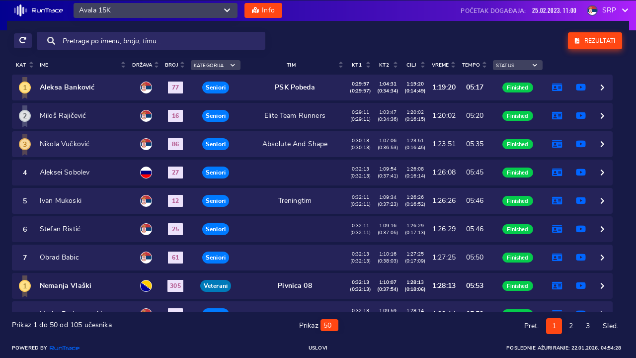

--- FILE ---
content_type: text/css
request_url: https://runtrace.net/vue/app-assets/vendors/css/vendors.css
body_size: 18180
content:
/* Flag icons*/
.flag-icon, .flag-icon-background {
    background-repeat: no-repeat;
    background-size: contain;
    background-position: 50%
}

.flag-icon {
    position: relative;
    display: inline-block;
    width: 1.33333333em;
    line-height: 1em
}

.flag-icon:before {
    content: "\00a0"
}

.flag-icon.flag-icon-squared {
    width: 1em
}

.flag-icon-ad {
    background-image: url(../../fonts/flag-icon-css/flags/4x3/ad.svg)
}

.flag-icon-ad.flag-icon-squared {
    background-image: url(../../fonts/flag-icon-css/flags/1x1/ad.svg)
}

.flag-icon-ae {
    background-image: url(../../fonts/flag-icon-css/flags/4x3/ae.svg)
}

.flag-icon-ae.flag-icon-squared {
    background-image: url(../../fonts/flag-icon-css/flags/1x1/ae.svg)
}

.flag-icon-af {
    background-image: url(../../fonts/flag-icon-css/flags/4x3/af.svg)
}

.flag-icon-af.flag-icon-squared {
    background-image: url(../../fonts/flag-icon-css/flags/1x1/af.svg)
}

.flag-icon-ag {
    background-image: url(../../fonts/flag-icon-css/flags/4x3/ag.svg)
}

.flag-icon-ag.flag-icon-squared {
    background-image: url(../../fonts/flag-icon-css/flags/1x1/ag.svg)
}

.flag-icon-ai {
    background-image: url(../../fonts/flag-icon-css/flags/4x3/ai.svg)
}

.flag-icon-ai.flag-icon-squared {
    background-image: url(../../fonts/flag-icon-css/flags/1x1/ai.svg)
}

.flag-icon-al {
    background-image: url(../../fonts/flag-icon-css/flags/4x3/al.svg)
}

.flag-icon-al.flag-icon-squared {
    background-image: url(../../fonts/flag-icon-css/flags/1x1/al.svg)
}

.flag-icon-am {
    background-image: url(../../fonts/flag-icon-css/flags/4x3/am.svg)
}

.flag-icon-am.flag-icon-squared {
    background-image: url(../../fonts/flag-icon-css/flags/1x1/am.svg)
}

.flag-icon-ao {
    background-image: url(../../fonts/flag-icon-css/flags/4x3/ao.svg)
}

.flag-icon-ao.flag-icon-squared {
    background-image: url(../../fonts/flag-icon-css/flags/1x1/ao.svg)
}

.flag-icon-aq {
    background-image: url(../../fonts/flag-icon-css/flags/4x3/aq.svg)
}

.flag-icon-aq.flag-icon-squared {
    background-image: url(../../fonts/flag-icon-css/flags/1x1/aq.svg)
}

.flag-icon-ar {
    background-image: url(../../fonts/flag-icon-css/flags/4x3/ar.svg)
}

.flag-icon-ar.flag-icon-squared {
    background-image: url(../../fonts/flag-icon-css/flags/1x1/ar.svg)
}

.flag-icon-as {
    background-image: url(../../fonts/flag-icon-css/flags/4x3/as.svg)
}

.flag-icon-as.flag-icon-squared {
    background-image: url(../../fonts/flag-icon-css/flags/1x1/as.svg)
}

.flag-icon-at {
    background-image: url(../../fonts/flag-icon-css/flags/4x3/at.svg)
}

.flag-icon-at.flag-icon-squared {
    background-image: url(../../fonts/flag-icon-css/flags/1x1/at.svg)
}

.flag-icon-au {
    background-image: url(../../fonts/flag-icon-css/flags/4x3/au.svg)
}

.flag-icon-au.flag-icon-squared {
    background-image: url(../../fonts/flag-icon-css/flags/1x1/au.svg)
}

.flag-icon-aw {
    background-image: url(../../fonts/flag-icon-css/flags/4x3/aw.svg)
}

.flag-icon-aw.flag-icon-squared {
    background-image: url(../../fonts/flag-icon-css/flags/1x1/aw.svg)
}

.flag-icon-ax {
    background-image: url(../../fonts/flag-icon-css/flags/4x3/ax.svg)
}

.flag-icon-ax.flag-icon-squared {
    background-image: url(../../fonts/flag-icon-css/flags/1x1/ax.svg)
}

.flag-icon-az {
    background-image: url(../../fonts/flag-icon-css/flags/4x3/az.svg)
}

.flag-icon-az.flag-icon-squared {
    background-image: url(../../fonts/flag-icon-css/flags/1x1/az.svg)
}

.flag-icon-ba {
    background-image: url(../../fonts/flag-icon-css/flags/4x3/ba.svg)
}

.flag-icon-ba.flag-icon-squared {
    background-image: url(../../fonts/flag-icon-css/flags/1x1/ba.svg)
}

.flag-icon-bb {
    background-image: url(../../fonts/flag-icon-css/flags/4x3/bb.svg)
}

.flag-icon-bb.flag-icon-squared {
    background-image: url(../../fonts/flag-icon-css/flags/1x1/bb.svg)
}

.flag-icon-bd {
    background-image: url(../../fonts/flag-icon-css/flags/4x3/bd.svg)
}

.flag-icon-bd.flag-icon-squared {
    background-image: url(../../fonts/flag-icon-css/flags/1x1/bd.svg)
}

.flag-icon-be {
    background-image: url(../../fonts/flag-icon-css/flags/4x3/be.svg)
}

.flag-icon-be.flag-icon-squared {
    background-image: url(../../fonts/flag-icon-css/flags/1x1/be.svg)
}

.flag-icon-bf {
    background-image: url(../../fonts/flag-icon-css/flags/4x3/bf.svg)
}

.flag-icon-bf.flag-icon-squared {
    background-image: url(../../fonts/flag-icon-css/flags/1x1/bf.svg)
}

.flag-icon-bg {
    background-image: url(../../fonts/flag-icon-css/flags/4x3/bg.svg)
}

.flag-icon-bg.flag-icon-squared {
    background-image: url(../../fonts/flag-icon-css/flags/1x1/bg.svg)
}

.flag-icon-bh {
    background-image: url(../../fonts/flag-icon-css/flags/4x3/bh.svg)
}

.flag-icon-bh.flag-icon-squared {
    background-image: url(../../fonts/flag-icon-css/flags/1x1/bh.svg)
}

.flag-icon-bi {
    background-image: url(../../fonts/flag-icon-css/flags/4x3/bi.svg)
}

.flag-icon-bi.flag-icon-squared {
    background-image: url(../../fonts/flag-icon-css/flags/1x1/bi.svg)
}

.flag-icon-bj {
    background-image: url(../../fonts/flag-icon-css/flags/4x3/bj.svg)
}

.flag-icon-bj.flag-icon-squared {
    background-image: url(../../fonts/flag-icon-css/flags/1x1/bj.svg)
}

.flag-icon-bl {
    background-image: url(../../fonts/flag-icon-css/flags/4x3/bl.svg)
}

.flag-icon-bl.flag-icon-squared {
    background-image: url(../../fonts/flag-icon-css/flags/1x1/bl.svg)
}

.flag-icon-bm {
    background-image: url(../../fonts/flag-icon-css/flags/4x3/bm.svg)
}

.flag-icon-bm.flag-icon-squared {
    background-image: url(../../fonts/flag-icon-css/flags/1x1/bm.svg)
}

.flag-icon-bn {
    background-image: url(../../fonts/flag-icon-css/flags/4x3/bn.svg)
}

.flag-icon-bn.flag-icon-squared {
    background-image: url(../../fonts/flag-icon-css/flags/1x1/bn.svg)
}

.flag-icon-bo {
    background-image: url(../../fonts/flag-icon-css/flags/4x3/bo.svg)
}

.flag-icon-bo.flag-icon-squared {
    background-image: url(../../fonts/flag-icon-css/flags/1x1/bo.svg)
}

.flag-icon-bq {
    background-image: url(../../fonts/flag-icon-css/flags/4x3/bq.svg)
}

.flag-icon-bq.flag-icon-squared {
    background-image: url(../../fonts/flag-icon-css/flags/1x1/bq.svg)
}

.flag-icon-br {
    background-image: url(../../fonts/flag-icon-css/flags/4x3/br.svg)
}

.flag-icon-br.flag-icon-squared {
    background-image: url(../../fonts/flag-icon-css/flags/1x1/br.svg)
}

.flag-icon-bs {
    background-image: url(../../fonts/flag-icon-css/flags/4x3/bs.svg)
}

.flag-icon-bs.flag-icon-squared {
    background-image: url(../../fonts/flag-icon-css/flags/1x1/bs.svg)
}

.flag-icon-bt {
    background-image: url(../../fonts/flag-icon-css/flags/4x3/bt.svg)
}

.flag-icon-bt.flag-icon-squared {
    background-image: url(../../fonts/flag-icon-css/flags/1x1/bt.svg)
}

.flag-icon-bv {
    background-image: url(../../fonts/flag-icon-css/flags/4x3/bv.svg)
}

.flag-icon-bv.flag-icon-squared {
    background-image: url(../../fonts/flag-icon-css/flags/1x1/bv.svg)
}

.flag-icon-bw {
    background-image: url(../../fonts/flag-icon-css/flags/4x3/bw.svg)
}

.flag-icon-bw.flag-icon-squared {
    background-image: url(../../fonts/flag-icon-css/flags/1x1/bw.svg)
}

.flag-icon-by {
    background-image: url(../../fonts/flag-icon-css/flags/4x3/by.svg)
}

.flag-icon-by.flag-icon-squared {
    background-image: url(../../fonts/flag-icon-css/flags/1x1/by.svg)
}

.flag-icon-bz {
    background-image: url(../../fonts/flag-icon-css/flags/4x3/bz.svg)
}

.flag-icon-bz.flag-icon-squared {
    background-image: url(../../fonts/flag-icon-css/flags/1x1/bz.svg)
}

.flag-icon-ca {
    background-image: url(../../fonts/flag-icon-css/flags/4x3/ca.svg)
}

.flag-icon-ca.flag-icon-squared {
    background-image: url(../../fonts/flag-icon-css/flags/1x1/ca.svg)
}

.flag-icon-cc {
    background-image: url(../../fonts/flag-icon-css/flags/4x3/cc.svg)
}

.flag-icon-cc.flag-icon-squared {
    background-image: url(../../fonts/flag-icon-css/flags/1x1/cc.svg)
}

.flag-icon-cd {
    background-image: url(../../fonts/flag-icon-css/flags/4x3/cd.svg)
}

.flag-icon-cd.flag-icon-squared {
    background-image: url(../../fonts/flag-icon-css/flags/1x1/cd.svg)
}

.flag-icon-cf {
    background-image: url(../../fonts/flag-icon-css/flags/4x3/cf.svg)
}

.flag-icon-cf.flag-icon-squared {
    background-image: url(../../fonts/flag-icon-css/flags/1x1/cf.svg)
}

.flag-icon-cg {
    background-image: url(../../fonts/flag-icon-css/flags/4x3/cg.svg)
}

.flag-icon-cg.flag-icon-squared {
    background-image: url(../../fonts/flag-icon-css/flags/1x1/cg.svg)
}

.flag-icon-ch {
    background-image: url(../../fonts/flag-icon-css/flags/4x3/ch.svg)
}

.flag-icon-ch.flag-icon-squared {
    background-image: url(../../fonts/flag-icon-css/flags/1x1/ch.svg)
}

.flag-icon-ci {
    background-image: url(../../fonts/flag-icon-css/flags/4x3/ci.svg)
}

.flag-icon-ci.flag-icon-squared {
    background-image: url(../../fonts/flag-icon-css/flags/1x1/ci.svg)
}

.flag-icon-ck {
    background-image: url(../../fonts/flag-icon-css/flags/4x3/ck.svg)
}

.flag-icon-ck.flag-icon-squared {
    background-image: url(../../fonts/flag-icon-css/flags/1x1/ck.svg)
}

.flag-icon-cl {
    background-image: url(../../fonts/flag-icon-css/flags/4x3/cl.svg)
}

.flag-icon-cl.flag-icon-squared {
    background-image: url(../../fonts/flag-icon-css/flags/1x1/cl.svg)
}

.flag-icon-cm {
    background-image: url(../../fonts/flag-icon-css/flags/4x3/cm.svg)
}

.flag-icon-cm.flag-icon-squared {
    background-image: url(../../fonts/flag-icon-css/flags/1x1/cm.svg)
}

.flag-icon-cn {
    background-image: url(../../fonts/flag-icon-css/flags/4x3/cn.svg)
}

.flag-icon-cn.flag-icon-squared {
    background-image: url(../../fonts/flag-icon-css/flags/1x1/cn.svg)
}

.flag-icon-co {
    background-image: url(../../fonts/flag-icon-css/flags/4x3/co.svg)
}

.flag-icon-co.flag-icon-squared {
    background-image: url(../../fonts/flag-icon-css/flags/1x1/co.svg)
}

.flag-icon-cr {
    background-image: url(../../fonts/flag-icon-css/flags/4x3/cr.svg)
}

.flag-icon-cr.flag-icon-squared {
    background-image: url(../../fonts/flag-icon-css/flags/1x1/cr.svg)
}

.flag-icon-cu {
    background-image: url(../../fonts/flag-icon-css/flags/4x3/cu.svg)
}

.flag-icon-cu.flag-icon-squared {
    background-image: url(../../fonts/flag-icon-css/flags/1x1/cu.svg)
}

.flag-icon-cv {
    background-image: url(../../fonts/flag-icon-css/flags/4x3/cv.svg)
}

.flag-icon-cv.flag-icon-squared {
    background-image: url(../../fonts/flag-icon-css/flags/1x1/cv.svg)
}

.flag-icon-cw {
    background-image: url(../../fonts/flag-icon-css/flags/4x3/cw.svg)
}

.flag-icon-cw.flag-icon-squared {
    background-image: url(../../fonts/flag-icon-css/flags/1x1/cw.svg)
}

.flag-icon-cx {
    background-image: url(../../fonts/flag-icon-css/flags/4x3/cx.svg)
}

.flag-icon-cx.flag-icon-squared {
    background-image: url(../../fonts/flag-icon-css/flags/1x1/cx.svg)
}

.flag-icon-cy {
    background-image: url(../../fonts/flag-icon-css/flags/4x3/cy.svg)
}

.flag-icon-cy.flag-icon-squared {
    background-image: url(../../fonts/flag-icon-css/flags/1x1/cy.svg)
}

.flag-icon-cz {
    background-image: url(../../fonts/flag-icon-css/flags/4x3/cz.svg)
}

.flag-icon-cz.flag-icon-squared {
    background-image: url(../../fonts/flag-icon-css/flags/1x1/cz.svg)
}

.flag-icon-de {
    background-image: url(../../fonts/flag-icon-css/flags/4x3/de.svg)
}

.flag-icon-de.flag-icon-squared {
    background-image: url(../../fonts/flag-icon-css/flags/1x1/de.svg)
}

.flag-icon-dj {
    background-image: url(../../fonts/flag-icon-css/flags/4x3/dj.svg)
}

.flag-icon-dj.flag-icon-squared {
    background-image: url(../../fonts/flag-icon-css/flags/1x1/dj.svg)
}

.flag-icon-dk {
    background-image: url(../../fonts/flag-icon-css/flags/4x3/dk.svg)
}

.flag-icon-dk.flag-icon-squared {
    background-image: url(../../fonts/flag-icon-css/flags/1x1/dk.svg)
}

.flag-icon-dm {
    background-image: url(../../fonts/flag-icon-css/flags/4x3/dm.svg)
}

.flag-icon-dm.flag-icon-squared {
    background-image: url(../../fonts/flag-icon-css/flags/1x1/dm.svg)
}

.flag-icon-do {
    background-image: url(../../fonts/flag-icon-css/flags/4x3/do.svg)
}

.flag-icon-do.flag-icon-squared {
    background-image: url(../../fonts/flag-icon-css/flags/1x1/do.svg)
}

.flag-icon-dz {
    background-image: url(../../fonts/flag-icon-css/flags/4x3/dz.svg)
}

.flag-icon-dz.flag-icon-squared {
    background-image: url(../../fonts/flag-icon-css/flags/1x1/dz.svg)
}

.flag-icon-ec {
    background-image: url(../../fonts/flag-icon-css/flags/4x3/ec.svg)
}

.flag-icon-ec.flag-icon-squared {
    background-image: url(../../fonts/flag-icon-css/flags/1x1/ec.svg)
}

.flag-icon-ee {
    background-image: url(../../fonts/flag-icon-css/flags/4x3/ee.svg)
}

.flag-icon-ee.flag-icon-squared {
    background-image: url(../../fonts/flag-icon-css/flags/1x1/ee.svg)
}

.flag-icon-eg {
    background-image: url(../../fonts/flag-icon-css/flags/4x3/eg.svg)
}

.flag-icon-eg.flag-icon-squared {
    background-image: url(../../fonts/flag-icon-css/flags/1x1/eg.svg)
}

.flag-icon-eh {
    background-image: url(../../fonts/flag-icon-css/flags/4x3/eh.svg)
}

.flag-icon-eh.flag-icon-squared {
    background-image: url(../../fonts/flag-icon-css/flags/1x1/eh.svg)
}

.flag-icon-er {
    background-image: url(../../fonts/flag-icon-css/flags/4x3/er.svg)
}

.flag-icon-er.flag-icon-squared {
    background-image: url(../../fonts/flag-icon-css/flags/1x1/er.svg)
}

.flag-icon-es {
    background-image: url(../../fonts/flag-icon-css/flags/4x3/es.svg)
}

.flag-icon-es.flag-icon-squared {
    background-image: url(../../fonts/flag-icon-css/flags/1x1/es.svg)
}

.flag-icon-et {
    background-image: url(../../fonts/flag-icon-css/flags/4x3/et.svg)
}

.flag-icon-et.flag-icon-squared {
    background-image: url(../../fonts/flag-icon-css/flags/1x1/et.svg)
}

.flag-icon-fi {
    background-image: url(../../fonts/flag-icon-css/flags/4x3/fi.svg)
}

.flag-icon-fi.flag-icon-squared {
    background-image: url(../../fonts/flag-icon-css/flags/1x1/fi.svg)
}

.flag-icon-fj {
    background-image: url(../../fonts/flag-icon-css/flags/4x3/fj.svg)
}

.flag-icon-fj.flag-icon-squared {
    background-image: url(../../fonts/flag-icon-css/flags/1x1/fj.svg)
}

.flag-icon-fk {
    background-image: url(../../fonts/flag-icon-css/flags/4x3/fk.svg)
}

.flag-icon-fk.flag-icon-squared {
    background-image: url(../../fonts/flag-icon-css/flags/1x1/fk.svg)
}

.flag-icon-fm {
    background-image: url(../../fonts/flag-icon-css/flags/4x3/fm.svg)
}

.flag-icon-fm.flag-icon-squared {
    background-image: url(../../fonts/flag-icon-css/flags/1x1/fm.svg)
}

.flag-icon-fo {
    background-image: url(../../fonts/flag-icon-css/flags/4x3/fo.svg)
}

.flag-icon-fo.flag-icon-squared {
    background-image: url(../../fonts/flag-icon-css/flags/1x1/fo.svg)
}

.flag-icon-fr {
    background-image: url(../../fonts/flag-icon-css/flags/4x3/fr.svg)
}

.flag-icon-fr.flag-icon-squared {
    background-image: url(../../fonts/flag-icon-css/flags/1x1/fr.svg)
}

.flag-icon-ga {
    background-image: url(../../fonts/flag-icon-css/flags/4x3/ga.svg)
}

.flag-icon-ga.flag-icon-squared {
    background-image: url(../../fonts/flag-icon-css/flags/1x1/ga.svg)
}

.flag-icon-gb {
    background-image: url(../../fonts/flag-icon-css/flags/4x3/gb.svg)
}

.flag-icon-gb.flag-icon-squared {
    background-image: url(../../fonts/flag-icon-css/flags/1x1/gb.svg)
}

.flag-icon-gd {
    background-image: url(../../fonts/flag-icon-css/flags/4x3/gd.svg)
}

.flag-icon-gd.flag-icon-squared {
    background-image: url(../../fonts/flag-icon-css/flags/1x1/gd.svg)
}

.flag-icon-ge {
    background-image: url(../../fonts/flag-icon-css/flags/4x3/ge.svg)
}

.flag-icon-ge.flag-icon-squared {
    background-image: url(../../fonts/flag-icon-css/flags/1x1/ge.svg)
}

.flag-icon-gf {
    background-image: url(../../fonts/flag-icon-css/flags/4x3/gf.svg)
}

.flag-icon-gf.flag-icon-squared {
    background-image: url(../../fonts/flag-icon-css/flags/1x1/gf.svg)
}

.flag-icon-gg {
    background-image: url(../../fonts/flag-icon-css/flags/4x3/gg.svg)
}

.flag-icon-gg.flag-icon-squared {
    background-image: url(../../fonts/flag-icon-css/flags/1x1/gg.svg)
}

.flag-icon-gh {
    background-image: url(../../fonts/flag-icon-css/flags/4x3/gh.svg)
}

.flag-icon-gh.flag-icon-squared {
    background-image: url(../../fonts/flag-icon-css/flags/1x1/gh.svg)
}

.flag-icon-gi {
    background-image: url(../../fonts/flag-icon-css/flags/4x3/gi.svg)
}

.flag-icon-gi.flag-icon-squared {
    background-image: url(../../fonts/flag-icon-css/flags/1x1/gi.svg)
}

.flag-icon-gl {
    background-image: url(../../fonts/flag-icon-css/flags/4x3/gl.svg)
}

.flag-icon-gl.flag-icon-squared {
    background-image: url(../../fonts/flag-icon-css/flags/1x1/gl.svg)
}

.flag-icon-gm {
    background-image: url(../../fonts/flag-icon-css/flags/4x3/gm.svg)
}

.flag-icon-gm.flag-icon-squared {
    background-image: url(../../fonts/flag-icon-css/flags/1x1/gm.svg)
}

.flag-icon-gn {
    background-image: url(../../fonts/flag-icon-css/flags/4x3/gn.svg)
}

.flag-icon-gn.flag-icon-squared {
    background-image: url(../../fonts/flag-icon-css/flags/1x1/gn.svg)
}

.flag-icon-gp {
    background-image: url(../../fonts/flag-icon-css/flags/4x3/gp.svg)
}

.flag-icon-gp.flag-icon-squared {
    background-image: url(../../fonts/flag-icon-css/flags/1x1/gp.svg)
}

.flag-icon-gq {
    background-image: url(../../fonts/flag-icon-css/flags/4x3/gq.svg)
}

.flag-icon-gq.flag-icon-squared {
    background-image: url(../../fonts/flag-icon-css/flags/1x1/gq.svg)
}

.flag-icon-gr {
    background-image: url(../../fonts/flag-icon-css/flags/4x3/gr.svg)
}

.flag-icon-gr.flag-icon-squared {
    background-image: url(../../fonts/flag-icon-css/flags/1x1/gr.svg)
}

.flag-icon-gs {
    background-image: url(../../fonts/flag-icon-css/flags/4x3/gs.svg)
}

.flag-icon-gs.flag-icon-squared {
    background-image: url(../../fonts/flag-icon-css/flags/1x1/gs.svg)
}

.flag-icon-gt {
    background-image: url(../../fonts/flag-icon-css/flags/4x3/gt.svg)
}

.flag-icon-gt.flag-icon-squared {
    background-image: url(../../fonts/flag-icon-css/flags/1x1/gt.svg)
}

.flag-icon-gu {
    background-image: url(../../fonts/flag-icon-css/flags/4x3/gu.svg)
}

.flag-icon-gu.flag-icon-squared {
    background-image: url(../../fonts/flag-icon-css/flags/1x1/gu.svg)
}

.flag-icon-gw {
    background-image: url(../../fonts/flag-icon-css/flags/4x3/gw.svg)
}

.flag-icon-gw.flag-icon-squared {
    background-image: url(../../fonts/flag-icon-css/flags/1x1/gw.svg)
}

.flag-icon-gy {
    background-image: url(../../fonts/flag-icon-css/flags/4x3/gy.svg)
}

.flag-icon-gy.flag-icon-squared {
    background-image: url(../../fonts/flag-icon-css/flags/1x1/gy.svg)
}

.flag-icon-hk {
    background-image: url(../../fonts/flag-icon-css/flags/4x3/hk.svg)
}

.flag-icon-hk.flag-icon-squared {
    background-image: url(../../fonts/flag-icon-css/flags/1x1/hk.svg)
}

.flag-icon-hm {
    background-image: url(../../fonts/flag-icon-css/flags/4x3/hm.svg)
}

.flag-icon-hm.flag-icon-squared {
    background-image: url(../../fonts/flag-icon-css/flags/1x1/hm.svg)
}

.flag-icon-hn {
    background-image: url(../../fonts/flag-icon-css/flags/4x3/hn.svg)
}

.flag-icon-hn.flag-icon-squared {
    background-image: url(../../fonts/flag-icon-css/flags/1x1/hn.svg)
}

.flag-icon-hr {
    background-image: url(../../fonts/flag-icon-css/flags/4x3/hr.svg)
}

.flag-icon-hr.flag-icon-squared {
    background-image: url(../../fonts/flag-icon-css/flags/1x1/hr.svg)
}

.flag-icon-ht {
    background-image: url(../../fonts/flag-icon-css/flags/4x3/ht.svg)
}

.flag-icon-ht.flag-icon-squared {
    background-image: url(../../fonts/flag-icon-css/flags/1x1/ht.svg)
}

.flag-icon-hu {
    background-image: url(../../fonts/flag-icon-css/flags/4x3/hu.svg)
}

.flag-icon-hu.flag-icon-squared {
    background-image: url(../../fonts/flag-icon-css/flags/1x1/hu.svg)
}

.flag-icon-id {
    background-image: url(../../fonts/flag-icon-css/flags/4x3/id.svg)
}

.flag-icon-id.flag-icon-squared {
    background-image: url(../../fonts/flag-icon-css/flags/1x1/id.svg)
}

.flag-icon-ie {
    background-image: url(../../fonts/flag-icon-css/flags/4x3/ie.svg)
}

.flag-icon-ie.flag-icon-squared {
    background-image: url(../../fonts/flag-icon-css/flags/1x1/ie.svg)
}

.flag-icon-il {
    background-image: url(../../fonts/flag-icon-css/flags/4x3/il.svg)
}

.flag-icon-il.flag-icon-squared {
    background-image: url(../../fonts/flag-icon-css/flags/1x1/il.svg)
}

.flag-icon-im {
    background-image: url(../../fonts/flag-icon-css/flags/4x3/im.svg)
}

.flag-icon-im.flag-icon-squared {
    background-image: url(../../fonts/flag-icon-css/flags/1x1/im.svg)
}

.flag-icon-in {
    background-image: url(../../fonts/flag-icon-css/flags/4x3/in.svg)
}

.flag-icon-in.flag-icon-squared {
    background-image: url(../../fonts/flag-icon-css/flags/1x1/in.svg)
}

.flag-icon-io {
    background-image: url(../../fonts/flag-icon-css/flags/4x3/io.svg)
}

.flag-icon-io.flag-icon-squared {
    background-image: url(../../fonts/flag-icon-css/flags/1x1/io.svg)
}

.flag-icon-iq {
    background-image: url(../../fonts/flag-icon-css/flags/4x3/iq.svg)
}

.flag-icon-iq.flag-icon-squared {
    background-image: url(../../fonts/flag-icon-css/flags/1x1/iq.svg)
}

.flag-icon-ir {
    background-image: url(../../fonts/flag-icon-css/flags/4x3/ir.svg)
}

.flag-icon-ir.flag-icon-squared {
    background-image: url(../../fonts/flag-icon-css/flags/1x1/ir.svg)
}

.flag-icon-is {
    background-image: url(../../fonts/flag-icon-css/flags/4x3/is.svg)
}

.flag-icon-is.flag-icon-squared {
    background-image: url(../../fonts/flag-icon-css/flags/1x1/is.svg)
}

.flag-icon-it {
    background-image: url(../../fonts/flag-icon-css/flags/4x3/it.svg)
}

.flag-icon-it.flag-icon-squared {
    background-image: url(../../fonts/flag-icon-css/flags/1x1/it.svg)
}

.flag-icon-je {
    background-image: url(../../fonts/flag-icon-css/flags/4x3/je.svg)
}

.flag-icon-je.flag-icon-squared {
    background-image: url(../../fonts/flag-icon-css/flags/1x1/je.svg)
}

.flag-icon-jm {
    background-image: url(../../fonts/flag-icon-css/flags/4x3/jm.svg)
}

.flag-icon-jm.flag-icon-squared {
    background-image: url(../../fonts/flag-icon-css/flags/1x1/jm.svg)
}

.flag-icon-jo {
    background-image: url(../../fonts/flag-icon-css/flags/4x3/jo.svg)
}

.flag-icon-jo.flag-icon-squared {
    background-image: url(../../fonts/flag-icon-css/flags/1x1/jo.svg)
}

.flag-icon-jp {
    background-image: url(../../fonts/flag-icon-css/flags/4x3/jp.svg)
}

.flag-icon-jp.flag-icon-squared {
    background-image: url(../../fonts/flag-icon-css/flags/1x1/jp.svg)
}

.flag-icon-ke {
    background-image: url(../../fonts/flag-icon-css/flags/4x3/ke.svg)
}

.flag-icon-ke.flag-icon-squared {
    background-image: url(../../fonts/flag-icon-css/flags/1x1/ke.svg)
}

.flag-icon-kg {
    background-image: url(../../fonts/flag-icon-css/flags/4x3/kg.svg)
}

.flag-icon-kg.flag-icon-squared {
    background-image: url(../../fonts/flag-icon-css/flags/1x1/kg.svg)
}

.flag-icon-kh {
    background-image: url(../../fonts/flag-icon-css/flags/4x3/kh.svg)
}

.flag-icon-kh.flag-icon-squared {
    background-image: url(../../fonts/flag-icon-css/flags/1x1/kh.svg)
}

.flag-icon-ki {
    background-image: url(../../fonts/flag-icon-css/flags/4x3/ki.svg)
}

.flag-icon-ki.flag-icon-squared {
    background-image: url(../../fonts/flag-icon-css/flags/1x1/ki.svg)
}

.flag-icon-km {
    background-image: url(../../fonts/flag-icon-css/flags/4x3/km.svg)
}

.flag-icon-km.flag-icon-squared {
    background-image: url(../../fonts/flag-icon-css/flags/1x1/km.svg)
}

.flag-icon-kn {
    background-image: url(../../fonts/flag-icon-css/flags/4x3/kn.svg)
}

.flag-icon-kn.flag-icon-squared {
    background-image: url(../../fonts/flag-icon-css/flags/1x1/kn.svg)
}

.flag-icon-kp {
    background-image: url(../../fonts/flag-icon-css/flags/4x3/kp.svg)
}

.flag-icon-kp.flag-icon-squared {
    background-image: url(../../fonts/flag-icon-css/flags/1x1/kp.svg)
}

.flag-icon-kr {
    background-image: url(../../fonts/flag-icon-css/flags/4x3/kr.svg)
}

.flag-icon-kr.flag-icon-squared {
    background-image: url(../../fonts/flag-icon-css/flags/1x1/kr.svg)
}

.flag-icon-kw {
    background-image: url(../../fonts/flag-icon-css/flags/4x3/kw.svg)
}

.flag-icon-kw.flag-icon-squared {
    background-image: url(../../fonts/flag-icon-css/flags/1x1/kw.svg)
}

.flag-icon-ky {
    background-image: url(../../fonts/flag-icon-css/flags/4x3/ky.svg)
}

.flag-icon-ky.flag-icon-squared {
    background-image: url(../../fonts/flag-icon-css/flags/1x1/ky.svg)
}

.flag-icon-kz {
    background-image: url(../../fonts/flag-icon-css/flags/4x3/kz.svg)
}

.flag-icon-kz.flag-icon-squared {
    background-image: url(../../fonts/flag-icon-css/flags/1x1/kz.svg)
}

.flag-icon-la {
    background-image: url(../../fonts/flag-icon-css/flags/4x3/la.svg)
}

.flag-icon-la.flag-icon-squared {
    background-image: url(../../fonts/flag-icon-css/flags/1x1/la.svg)
}

.flag-icon-lb {
    background-image: url(../../fonts/flag-icon-css/flags/4x3/lb.svg)
}

.flag-icon-lb.flag-icon-squared {
    background-image: url(../../fonts/flag-icon-css/flags/1x1/lb.svg)
}

.flag-icon-lc {
    background-image: url(../../fonts/flag-icon-css/flags/4x3/lc.svg)
}

.flag-icon-lc.flag-icon-squared {
    background-image: url(../../fonts/flag-icon-css/flags/1x1/lc.svg)
}

.flag-icon-li {
    background-image: url(../../fonts/flag-icon-css/flags/4x3/li.svg)
}

.flag-icon-li.flag-icon-squared {
    background-image: url(../../fonts/flag-icon-css/flags/1x1/li.svg)
}

.flag-icon-lk {
    background-image: url(../../fonts/flag-icon-css/flags/4x3/lk.svg)
}

.flag-icon-lk.flag-icon-squared {
    background-image: url(../../fonts/flag-icon-css/flags/1x1/lk.svg)
}

.flag-icon-lr {
    background-image: url(../../fonts/flag-icon-css/flags/4x3/lr.svg)
}

.flag-icon-lr.flag-icon-squared {
    background-image: url(../../fonts/flag-icon-css/flags/1x1/lr.svg)
}

.flag-icon-ls {
    background-image: url(../../fonts/flag-icon-css/flags/4x3/ls.svg)
}

.flag-icon-ls.flag-icon-squared {
    background-image: url(../../fonts/flag-icon-css/flags/1x1/ls.svg)
}

.flag-icon-lt {
    background-image: url(../../fonts/flag-icon-css/flags/4x3/lt.svg)
}

.flag-icon-lt.flag-icon-squared {
    background-image: url(../../fonts/flag-icon-css/flags/1x1/lt.svg)
}

.flag-icon-lu {
    background-image: url(../../fonts/flag-icon-css/flags/4x3/lu.svg)
}

.flag-icon-lu.flag-icon-squared {
    background-image: url(../../fonts/flag-icon-css/flags/1x1/lu.svg)
}

.flag-icon-lv {
    background-image: url(../../fonts/flag-icon-css/flags/4x3/lv.svg)
}

.flag-icon-lv.flag-icon-squared {
    background-image: url(../../fonts/flag-icon-css/flags/1x1/lv.svg)
}

.flag-icon-ly {
    background-image: url(../../fonts/flag-icon-css/flags/4x3/ly.svg)
}

.flag-icon-ly.flag-icon-squared {
    background-image: url(../../fonts/flag-icon-css/flags/1x1/ly.svg)
}

.flag-icon-ma {
    background-image: url(../../fonts/flag-icon-css/flags/4x3/ma.svg)
}

.flag-icon-ma.flag-icon-squared {
    background-image: url(../../fonts/flag-icon-css/flags/1x1/ma.svg)
}

.flag-icon-mc {
    background-image: url(../../fonts/flag-icon-css/flags/4x3/mc.svg)
}

.flag-icon-mc.flag-icon-squared {
    background-image: url(../../fonts/flag-icon-css/flags/1x1/mc.svg)
}

.flag-icon-md {
    background-image: url(../../fonts/flag-icon-css/flags/4x3/md.svg)
}

.flag-icon-md.flag-icon-squared {
    background-image: url(../../fonts/flag-icon-css/flags/1x1/md.svg)
}

.flag-icon-me {
    background-image: url(../../fonts/flag-icon-css/flags/4x3/me.svg)
}

.flag-icon-me.flag-icon-squared {
    background-image: url(../../fonts/flag-icon-css/flags/1x1/me.svg)
}

.flag-icon-mf {
    background-image: url(../../fonts/flag-icon-css/flags/4x3/mf.svg)
}

.flag-icon-mf.flag-icon-squared {
    background-image: url(../../fonts/flag-icon-css/flags/1x1/mf.svg)
}

.flag-icon-mg {
    background-image: url(../../fonts/flag-icon-css/flags/4x3/mg.svg)
}

.flag-icon-mg.flag-icon-squared {
    background-image: url(../../fonts/flag-icon-css/flags/1x1/mg.svg)
}

.flag-icon-mh {
    background-image: url(../../fonts/flag-icon-css/flags/4x3/mh.svg)
}

.flag-icon-mh.flag-icon-squared {
    background-image: url(../../fonts/flag-icon-css/flags/1x1/mh.svg)
}

.flag-icon-mk {
    background-image: url(../../fonts/flag-icon-css/flags/4x3/mk.svg)
}

.flag-icon-mk.flag-icon-squared {
    background-image: url(../../fonts/flag-icon-css/flags/1x1/mk.svg)
}

.flag-icon-ml {
    background-image: url(../../fonts/flag-icon-css/flags/4x3/ml.svg)
}

.flag-icon-ml.flag-icon-squared {
    background-image: url(../../fonts/flag-icon-css/flags/1x1/ml.svg)
}

.flag-icon-mm {
    background-image: url(../../fonts/flag-icon-css/flags/4x3/mm.svg)
}

.flag-icon-mm.flag-icon-squared {
    background-image: url(../../fonts/flag-icon-css/flags/1x1/mm.svg)
}

.flag-icon-mn {
    background-image: url(../../fonts/flag-icon-css/flags/4x3/mn.svg)
}

.flag-icon-mn.flag-icon-squared {
    background-image: url(../../fonts/flag-icon-css/flags/1x1/mn.svg)
}

.flag-icon-mo {
    background-image: url(../../fonts/flag-icon-css/flags/4x3/mo.svg)
}

.flag-icon-mo.flag-icon-squared {
    background-image: url(../../fonts/flag-icon-css/flags/1x1/mo.svg)
}

.flag-icon-mp {
    background-image: url(../../fonts/flag-icon-css/flags/4x3/mp.svg)
}

.flag-icon-mp.flag-icon-squared {
    background-image: url(../../fonts/flag-icon-css/flags/1x1/mp.svg)
}

.flag-icon-mq {
    background-image: url(../../fonts/flag-icon-css/flags/4x3/mq.svg)
}

.flag-icon-mq.flag-icon-squared {
    background-image: url(../../fonts/flag-icon-css/flags/1x1/mq.svg)
}

.flag-icon-mr {
    background-image: url(../../fonts/flag-icon-css/flags/4x3/mr.svg)
}

.flag-icon-mr.flag-icon-squared {
    background-image: url(../../fonts/flag-icon-css/flags/1x1/mr.svg)
}

.flag-icon-ms {
    background-image: url(../../fonts/flag-icon-css/flags/4x3/ms.svg)
}

.flag-icon-ms.flag-icon-squared {
    background-image: url(../../fonts/flag-icon-css/flags/1x1/ms.svg)
}

.flag-icon-mt {
    background-image: url(../../fonts/flag-icon-css/flags/4x3/mt.svg)
}

.flag-icon-mt.flag-icon-squared {
    background-image: url(../../fonts/flag-icon-css/flags/1x1/mt.svg)
}

.flag-icon-mu {
    background-image: url(../../fonts/flag-icon-css/flags/4x3/mu.svg)
}

.flag-icon-mu.flag-icon-squared {
    background-image: url(../../fonts/flag-icon-css/flags/1x1/mu.svg)
}

.flag-icon-mv {
    background-image: url(../../fonts/flag-icon-css/flags/4x3/mv.svg)
}

.flag-icon-mv.flag-icon-squared {
    background-image: url(../../fonts/flag-icon-css/flags/1x1/mv.svg)
}

.flag-icon-mw {
    background-image: url(../../fonts/flag-icon-css/flags/4x3/mw.svg)
}

.flag-icon-mw.flag-icon-squared {
    background-image: url(../../fonts/flag-icon-css/flags/1x1/mw.svg)
}

.flag-icon-mx {
    background-image: url(../../fonts/flag-icon-css/flags/4x3/mx.svg)
}

.flag-icon-mx.flag-icon-squared {
    background-image: url(../../fonts/flag-icon-css/flags/1x1/mx.svg)
}

.flag-icon-my {
    background-image: url(../../fonts/flag-icon-css/flags/4x3/my.svg)
}

.flag-icon-my.flag-icon-squared {
    background-image: url(../../fonts/flag-icon-css/flags/1x1/my.svg)
}

.flag-icon-mz {
    background-image: url(../../fonts/flag-icon-css/flags/4x3/mz.svg)
}

.flag-icon-mz.flag-icon-squared {
    background-image: url(../../fonts/flag-icon-css/flags/1x1/mz.svg)
}

.flag-icon-na {
    background-image: url(../../fonts/flag-icon-css/flags/4x3/na.svg)
}

.flag-icon-na.flag-icon-squared {
    background-image: url(../../fonts/flag-icon-css/flags/1x1/na.svg)
}

.flag-icon-nc {
    background-image: url(../../fonts/flag-icon-css/flags/4x3/nc.svg)
}

.flag-icon-nc.flag-icon-squared {
    background-image: url(../../fonts/flag-icon-css/flags/1x1/nc.svg)
}

.flag-icon-ne {
    background-image: url(../../fonts/flag-icon-css/flags/4x3/ne.svg)
}

.flag-icon-ne.flag-icon-squared {
    background-image: url(../../fonts/flag-icon-css/flags/1x1/ne.svg)
}

.flag-icon-nf {
    background-image: url(../../fonts/flag-icon-css/flags/4x3/nf.svg)
}

.flag-icon-nf.flag-icon-squared {
    background-image: url(../../fonts/flag-icon-css/flags/1x1/nf.svg)
}

.flag-icon-ng {
    background-image: url(../../fonts/flag-icon-css/flags/4x3/ng.svg)
}

.flag-icon-ng.flag-icon-squared {
    background-image: url(../../fonts/flag-icon-css/flags/1x1/ng.svg)
}

.flag-icon-ni {
    background-image: url(../../fonts/flag-icon-css/flags/4x3/ni.svg)
}

.flag-icon-ni.flag-icon-squared {
    background-image: url(../../fonts/flag-icon-css/flags/1x1/ni.svg)
}

.flag-icon-nl {
    background-image: url(../../fonts/flag-icon-css/flags/4x3/nl.svg)
}

.flag-icon-nl.flag-icon-squared {
    background-image: url(../../fonts/flag-icon-css/flags/1x1/nl.svg)
}

.flag-icon-no {
    background-image: url(../../fonts/flag-icon-css/flags/4x3/no.svg)
}

.flag-icon-no.flag-icon-squared {
    background-image: url(../../fonts/flag-icon-css/flags/1x1/no.svg)
}

.flag-icon-np {
    background-image: url(../../fonts/flag-icon-css/flags/4x3/np.svg)
}

.flag-icon-np.flag-icon-squared {
    background-image: url(../../fonts/flag-icon-css/flags/1x1/np.svg)
}

.flag-icon-nr {
    background-image: url(../../fonts/flag-icon-css/flags/4x3/nr.svg)
}

.flag-icon-nr.flag-icon-squared {
    background-image: url(../../fonts/flag-icon-css/flags/1x1/nr.svg)
}

.flag-icon-nu {
    background-image: url(../../fonts/flag-icon-css/flags/4x3/nu.svg)
}

.flag-icon-nu.flag-icon-squared {
    background-image: url(../../fonts/flag-icon-css/flags/1x1/nu.svg)
}

.flag-icon-nz {
    background-image: url(../../fonts/flag-icon-css/flags/4x3/nz.svg)
}

.flag-icon-nz.flag-icon-squared {
    background-image: url(../../fonts/flag-icon-css/flags/1x1/nz.svg)
}

.flag-icon-om {
    background-image: url(../../fonts/flag-icon-css/flags/4x3/om.svg)
}

.flag-icon-om.flag-icon-squared {
    background-image: url(../../fonts/flag-icon-css/flags/1x1/om.svg)
}

.flag-icon-pa {
    background-image: url(../../fonts/flag-icon-css/flags/4x3/pa.svg)
}

.flag-icon-pa.flag-icon-squared {
    background-image: url(../../fonts/flag-icon-css/flags/1x1/pa.svg)
}

.flag-icon-pe {
    background-image: url(../../fonts/flag-icon-css/flags/4x3/pe.svg)
}

.flag-icon-pe.flag-icon-squared {
    background-image: url(../../fonts/flag-icon-css/flags/1x1/pe.svg)
}

.flag-icon-pf {
    background-image: url(../../fonts/flag-icon-css/flags/4x3/pf.svg)
}

.flag-icon-pf.flag-icon-squared {
    background-image: url(../../fonts/flag-icon-css/flags/1x1/pf.svg)
}

.flag-icon-pg {
    background-image: url(../../fonts/flag-icon-css/flags/4x3/pg.svg)
}

.flag-icon-pg.flag-icon-squared {
    background-image: url(../../fonts/flag-icon-css/flags/1x1/pg.svg)
}

.flag-icon-ph {
    background-image: url(../../fonts/flag-icon-css/flags/4x3/ph.svg)
}

.flag-icon-ph.flag-icon-squared {
    background-image: url(../../fonts/flag-icon-css/flags/1x1/ph.svg)
}

.flag-icon-pk {
    background-image: url(../../fonts/flag-icon-css/flags/4x3/pk.svg)
}

.flag-icon-pk.flag-icon-squared {
    background-image: url(../../fonts/flag-icon-css/flags/1x1/pk.svg)
}

.flag-icon-pl {
    background-image: url(../../fonts/flag-icon-css/flags/4x3/pl.svg)
}

.flag-icon-pl.flag-icon-squared {
    background-image: url(../../fonts/flag-icon-css/flags/1x1/pl.svg)
}

.flag-icon-pm {
    background-image: url(../../fonts/flag-icon-css/flags/4x3/pm.svg)
}

.flag-icon-pm.flag-icon-squared {
    background-image: url(../../fonts/flag-icon-css/flags/1x1/pm.svg)
}

.flag-icon-pn {
    background-image: url(../../fonts/flag-icon-css/flags/4x3/pn.svg)
}

.flag-icon-pn.flag-icon-squared {
    background-image: url(../../fonts/flag-icon-css/flags/1x1/pn.svg)
}

.flag-icon-pr {
    background-image: url(../../fonts/flag-icon-css/flags/4x3/pr.svg)
}

.flag-icon-pr.flag-icon-squared {
    background-image: url(../../fonts/flag-icon-css/flags/1x1/pr.svg)
}

.flag-icon-ps {
    background-image: url(../../fonts/flag-icon-css/flags/4x3/ps.svg)
}

.flag-icon-ps.flag-icon-squared {
    background-image: url(../../fonts/flag-icon-css/flags/1x1/ps.svg)
}

.flag-icon-pt {
    background-image: url(../../fonts/flag-icon-css/flags/4x3/pt.svg)
}

.flag-icon-pt.flag-icon-squared {
    background-image: url(../../fonts/flag-icon-css/flags/1x1/pt.svg)
}

.flag-icon-pw {
    background-image: url(../../fonts/flag-icon-css/flags/4x3/pw.svg)
}

.flag-icon-pw.flag-icon-squared {
    background-image: url(../../fonts/flag-icon-css/flags/1x1/pw.svg)
}

.flag-icon-py {
    background-image: url(../../fonts/flag-icon-css/flags/4x3/py.svg)
}

.flag-icon-py.flag-icon-squared {
    background-image: url(../../fonts/flag-icon-css/flags/1x1/py.svg)
}

.flag-icon-qa {
    background-image: url(../../fonts/flag-icon-css/flags/4x3/qa.svg)
}

.flag-icon-qa.flag-icon-squared {
    background-image: url(../../fonts/flag-icon-css/flags/1x1/qa.svg)
}

.flag-icon-re {
    background-image: url(../../fonts/flag-icon-css/flags/4x3/re.svg)
}

.flag-icon-re.flag-icon-squared {
    background-image: url(../../fonts/flag-icon-css/flags/1x1/re.svg)
}

.flag-icon-ro {
    background-image: url(../../fonts/flag-icon-css/flags/4x3/ro.svg)
}

.flag-icon-ro.flag-icon-squared {
    background-image: url(../../fonts/flag-icon-css/flags/1x1/ro.svg)
}

.flag-icon-rs {
    background-image: url(../../fonts/flag-icon-css/flags/4x3/rs.svg)
}

.flag-icon-rs.flag-icon-squared {
    background-image: url(../../fonts/flag-icon-css/flags/1x1/rs.svg)
}

.flag-icon-ru {
    background-image: url(../../fonts/flag-icon-css/flags/4x3/ru.svg)
}

.flag-icon-ru.flag-icon-squared {
    background-image: url(../../fonts/flag-icon-css/flags/1x1/ru.svg)
}

.flag-icon-rw {
    background-image: url(../../fonts/flag-icon-css/flags/4x3/rw.svg)
}

.flag-icon-rw.flag-icon-squared {
    background-image: url(../../fonts/flag-icon-css/flags/1x1/rw.svg)
}

.flag-icon-sa {
    background-image: url(../../fonts/flag-icon-css/flags/4x3/sa.svg)
}

.flag-icon-sa.flag-icon-squared {
    background-image: url(../../fonts/flag-icon-css/flags/1x1/sa.svg)
}

.flag-icon-sb {
    background-image: url(../../fonts/flag-icon-css/flags/4x3/sb.svg)
}

.flag-icon-sb.flag-icon-squared {
    background-image: url(../../fonts/flag-icon-css/flags/1x1/sb.svg)
}

.flag-icon-sc {
    background-image: url(../../fonts/flag-icon-css/flags/4x3/sc.svg)
}

.flag-icon-sc.flag-icon-squared {
    background-image: url(../../fonts/flag-icon-css/flags/1x1/sc.svg)
}

.flag-icon-sd {
    background-image: url(../../fonts/flag-icon-css/flags/4x3/sd.svg)
}

.flag-icon-sd.flag-icon-squared {
    background-image: url(../../fonts/flag-icon-css/flags/1x1/sd.svg)
}

.flag-icon-se {
    background-image: url(../../fonts/flag-icon-css/flags/4x3/se.svg)
}

.flag-icon-se.flag-icon-squared {
    background-image: url(../../fonts/flag-icon-css/flags/1x1/se.svg)
}

.flag-icon-sg {
    background-image: url(../../fonts/flag-icon-css/flags/4x3/sg.svg)
}

.flag-icon-sg.flag-icon-squared {
    background-image: url(../../fonts/flag-icon-css/flags/1x1/sg.svg)
}

.flag-icon-sh {
    background-image: url(../../fonts/flag-icon-css/flags/4x3/sh.svg)
}

.flag-icon-sh.flag-icon-squared {
    background-image: url(../../fonts/flag-icon-css/flags/1x1/sh.svg)
}

.flag-icon-si {
    background-image: url(../../fonts/flag-icon-css/flags/4x3/si.svg)
}

.flag-icon-si.flag-icon-squared {
    background-image: url(../../fonts/flag-icon-css/flags/1x1/si.svg)
}

.flag-icon-sj {
    background-image: url(../../fonts/flag-icon-css/flags/4x3/sj.svg)
}

.flag-icon-sj.flag-icon-squared {
    background-image: url(../../fonts/flag-icon-css/flags/1x1/sj.svg)
}

.flag-icon-sk {
    background-image: url(../../fonts/flag-icon-css/flags/4x3/sk.svg)
}

.flag-icon-sk.flag-icon-squared {
    background-image: url(../../fonts/flag-icon-css/flags/1x1/sk.svg)
}

.flag-icon-sl {
    background-image: url(../../fonts/flag-icon-css/flags/4x3/sl.svg)
}

.flag-icon-sl.flag-icon-squared {
    background-image: url(../../fonts/flag-icon-css/flags/1x1/sl.svg)
}

.flag-icon-sm {
    background-image: url(../../fonts/flag-icon-css/flags/4x3/sm.svg)
}

.flag-icon-sm.flag-icon-squared {
    background-image: url(../../fonts/flag-icon-css/flags/1x1/sm.svg)
}

.flag-icon-sn {
    background-image: url(../../fonts/flag-icon-css/flags/4x3/sn.svg)
}

.flag-icon-sn.flag-icon-squared {
    background-image: url(../../fonts/flag-icon-css/flags/1x1/sn.svg)
}

.flag-icon-so {
    background-image: url(../../fonts/flag-icon-css/flags/4x3/so.svg)
}

.flag-icon-so.flag-icon-squared {
    background-image: url(../../fonts/flag-icon-css/flags/1x1/so.svg)
}

.flag-icon-sr {
    background-image: url(../../fonts/flag-icon-css/flags/4x3/sr.svg)
}

.flag-icon-sr.flag-icon-squared {
    background-image: url(../../fonts/flag-icon-css/flags/1x1/sr.svg)
}

.flag-icon-ss {
    background-image: url(../../fonts/flag-icon-css/flags/4x3/ss.svg)
}

.flag-icon-ss.flag-icon-squared {
    background-image: url(../../fonts/flag-icon-css/flags/1x1/ss.svg)
}

.flag-icon-st {
    background-image: url(../../fonts/flag-icon-css/flags/4x3/st.svg)
}

.flag-icon-st.flag-icon-squared {
    background-image: url(../../fonts/flag-icon-css/flags/1x1/st.svg)
}

.flag-icon-sv {
    background-image: url(../../fonts/flag-icon-css/flags/4x3/sv.svg)
}

.flag-icon-sv.flag-icon-squared {
    background-image: url(../../fonts/flag-icon-css/flags/1x1/sv.svg)
}

.flag-icon-sx {
    background-image: url(../../fonts/flag-icon-css/flags/4x3/sx.svg)
}

.flag-icon-sx.flag-icon-squared {
    background-image: url(../../fonts/flag-icon-css/flags/1x1/sx.svg)
}

.flag-icon-sy {
    background-image: url(../../fonts/flag-icon-css/flags/4x3/sy.svg)
}

.flag-icon-sy.flag-icon-squared {
    background-image: url(../../fonts/flag-icon-css/flags/1x1/sy.svg)
}

.flag-icon-sz {
    background-image: url(../../fonts/flag-icon-css/flags/4x3/sz.svg)
}

.flag-icon-sz.flag-icon-squared {
    background-image: url(../../fonts/flag-icon-css/flags/1x1/sz.svg)
}

.flag-icon-tc {
    background-image: url(../../fonts/flag-icon-css/flags/4x3/tc.svg)
}

.flag-icon-tc.flag-icon-squared {
    background-image: url(../../fonts/flag-icon-css/flags/1x1/tc.svg)
}

.flag-icon-td {
    background-image: url(../../fonts/flag-icon-css/flags/4x3/td.svg)
}

.flag-icon-td.flag-icon-squared {
    background-image: url(../../fonts/flag-icon-css/flags/1x1/td.svg)
}

.flag-icon-tf {
    background-image: url(../../fonts/flag-icon-css/flags/4x3/tf.svg)
}

.flag-icon-tf.flag-icon-squared {
    background-image: url(../../fonts/flag-icon-css/flags/1x1/tf.svg)
}

.flag-icon-tg {
    background-image: url(../../fonts/flag-icon-css/flags/4x3/tg.svg)
}

.flag-icon-tg.flag-icon-squared {
    background-image: url(../../fonts/flag-icon-css/flags/1x1/tg.svg)
}

.flag-icon-th {
    background-image: url(../../fonts/flag-icon-css/flags/4x3/th.svg)
}

.flag-icon-th.flag-icon-squared {
    background-image: url(../../fonts/flag-icon-css/flags/1x1/th.svg)
}

.flag-icon-tj {
    background-image: url(../../fonts/flag-icon-css/flags/4x3/tj.svg)
}

.flag-icon-tj.flag-icon-squared {
    background-image: url(../../fonts/flag-icon-css/flags/1x1/tj.svg)
}

.flag-icon-tk {
    background-image: url(../../fonts/flag-icon-css/flags/4x3/tk.svg)
}

.flag-icon-tk.flag-icon-squared {
    background-image: url(../../fonts/flag-icon-css/flags/1x1/tk.svg)
}

.flag-icon-tl {
    background-image: url(../../fonts/flag-icon-css/flags/4x3/tl.svg)
}

.flag-icon-tl.flag-icon-squared {
    background-image: url(../../fonts/flag-icon-css/flags/1x1/tl.svg)
}

.flag-icon-tm {
    background-image: url(../../fonts/flag-icon-css/flags/4x3/tm.svg)
}

.flag-icon-tm.flag-icon-squared {
    background-image: url(../../fonts/flag-icon-css/flags/1x1/tm.svg)
}

.flag-icon-tn {
    background-image: url(../../fonts/flag-icon-css/flags/4x3/tn.svg)
}

.flag-icon-tn.flag-icon-squared {
    background-image: url(../../fonts/flag-icon-css/flags/1x1/tn.svg)
}

.flag-icon-to {
    background-image: url(../../fonts/flag-icon-css/flags/4x3/to.svg)
}

.flag-icon-to.flag-icon-squared {
    background-image: url(../../fonts/flag-icon-css/flags/1x1/to.svg)
}

.flag-icon-tr {
    background-image: url(../../fonts/flag-icon-css/flags/4x3/tr.svg)
}

.flag-icon-tr.flag-icon-squared {
    background-image: url(../../fonts/flag-icon-css/flags/1x1/tr.svg)
}

.flag-icon-tt {
    background-image: url(../../fonts/flag-icon-css/flags/4x3/tt.svg)
}

.flag-icon-tt.flag-icon-squared {
    background-image: url(../../fonts/flag-icon-css/flags/1x1/tt.svg)
}

.flag-icon-tv {
    background-image: url(../../fonts/flag-icon-css/flags/4x3/tv.svg)
}

.flag-icon-tv.flag-icon-squared {
    background-image: url(../../fonts/flag-icon-css/flags/1x1/tv.svg)
}

.flag-icon-tw {
    background-image: url(../../fonts/flag-icon-css/flags/4x3/tw.svg)
}

.flag-icon-tw.flag-icon-squared {
    background-image: url(../../fonts/flag-icon-css/flags/1x1/tw.svg)
}

.flag-icon-tz {
    background-image: url(../../fonts/flag-icon-css/flags/4x3/tz.svg)
}

.flag-icon-tz.flag-icon-squared {
    background-image: url(../../fonts/flag-icon-css/flags/1x1/tz.svg)
}

.flag-icon-ua {
    background-image: url(../../fonts/flag-icon-css/flags/4x3/ua.svg)
}

.flag-icon-ua.flag-icon-squared {
    background-image: url(../../fonts/flag-icon-css/flags/1x1/ua.svg)
}

.flag-icon-ug {
    background-image: url(../../fonts/flag-icon-css/flags/4x3/ug.svg)
}

.flag-icon-ug.flag-icon-squared {
    background-image: url(../../fonts/flag-icon-css/flags/1x1/ug.svg)
}

.flag-icon-um {
    background-image: url(../../fonts/flag-icon-css/flags/4x3/um.svg)
}

.flag-icon-um.flag-icon-squared {
    background-image: url(../../fonts/flag-icon-css/flags/1x1/um.svg)
}

.flag-icon-us {
    background-image: url(../../fonts/flag-icon-css/flags/4x3/us.svg)
}

.flag-icon-us.flag-icon-squared {
    background-image: url(../../fonts/flag-icon-css/flags/1x1/us.svg)
}

.flag-icon-uy {
    background-image: url(../../fonts/flag-icon-css/flags/4x3/uy.svg)
}

.flag-icon-uy.flag-icon-squared {
    background-image: url(../../fonts/flag-icon-css/flags/1x1/uy.svg)
}

.flag-icon-uz {
    background-image: url(../../fonts/flag-icon-css/flags/4x3/uz.svg)
}

.flag-icon-uz.flag-icon-squared {
    background-image: url(../../fonts/flag-icon-css/flags/1x1/uz.svg)
}

.flag-icon-va {
    background-image: url(../../fonts/flag-icon-css/flags/4x3/va.svg)
}

.flag-icon-va.flag-icon-squared {
    background-image: url(../../fonts/flag-icon-css/flags/1x1/va.svg)
}

.flag-icon-vc {
    background-image: url(../../fonts/flag-icon-css/flags/4x3/vc.svg)
}

.flag-icon-vc.flag-icon-squared {
    background-image: url(../../fonts/flag-icon-css/flags/1x1/vc.svg)
}

.flag-icon-ve {
    background-image: url(../../fonts/flag-icon-css/flags/4x3/ve.svg)
}

.flag-icon-ve.flag-icon-squared {
    background-image: url(../../fonts/flag-icon-css/flags/1x1/ve.svg)
}

.flag-icon-vg {
    background-image: url(../../fonts/flag-icon-css/flags/4x3/vg.svg)
}

.flag-icon-vg.flag-icon-squared {
    background-image: url(../../fonts/flag-icon-css/flags/1x1/vg.svg)
}

.flag-icon-vi {
    background-image: url(../../fonts/flag-icon-css/flags/4x3/vi.svg)
}

.flag-icon-vi.flag-icon-squared {
    background-image: url(../../fonts/flag-icon-css/flags/1x1/vi.svg)
}

.flag-icon-vn {
    background-image: url(../../fonts/flag-icon-css/flags/4x3/vn.svg)
}

.flag-icon-vn.flag-icon-squared {
    background-image: url(../../fonts/flag-icon-css/flags/1x1/vn.svg)
}

.flag-icon-vu {
    background-image: url(../../fonts/flag-icon-css/flags/4x3/vu.svg)
}

.flag-icon-vu.flag-icon-squared {
    background-image: url(../../fonts/flag-icon-css/flags/1x1/vu.svg)
}

.flag-icon-wf {
    background-image: url(../../fonts/flag-icon-css/flags/4x3/wf.svg)
}

.flag-icon-wf.flag-icon-squared {
    background-image: url(../../fonts/flag-icon-css/flags/1x1/wf.svg)
}

.flag-icon-ws {
    background-image: url(../../fonts/flag-icon-css/flags/4x3/ws.svg)
}

.flag-icon-ws.flag-icon-squared {
    background-image: url(../../fonts/flag-icon-css/flags/1x1/ws.svg)
}

.flag-icon-ye {
    background-image: url(../../fonts/flag-icon-css/flags/4x3/ye.svg)
}

.flag-icon-ye.flag-icon-squared {
    background-image: url(../../fonts/flag-icon-css/flags/1x1/ye.svg)
}

.flag-icon-yt {
    background-image: url(../../fonts/flag-icon-css/flags/4x3/yt.svg)
}

.flag-icon-yt.flag-icon-squared {
    background-image: url(../../fonts/flag-icon-css/flags/1x1/yt.svg)
}

.flag-icon-za {
    background-image: url(../../fonts/flag-icon-css/flags/4x3/za.svg)
}

.flag-icon-za.flag-icon-squared {
    background-image: url(../../fonts/flag-icon-css/flags/1x1/za.svg)
}

.flag-icon-zm {
    background-image: url(../../fonts/flag-icon-css/flags/4x3/zm.svg)
}

.flag-icon-zm.flag-icon-squared {
    background-image: url(../../fonts/flag-icon-css/flags/1x1/zm.svg)
}

.flag-icon-zw {
    background-image: url(../../fonts/flag-icon-css/flags/4x3/zw.svg)
}

.flag-icon-zw.flag-icon-squared {
    background-image: url(../../fonts/flag-icon-css/flags/1x1/zw.svg)
}

.flag-icon-eu {
    background-image: url(../../fonts/flag-icon-css/flags/4x3/eu.svg)
}

.flag-icon-eu.flag-icon-squared {
    background-image: url(../../fonts/flag-icon-css/flags/1x1/eu.svg)
}

.flag-icon-gb-eng {
    background-image: url(../../fonts/flag-icon-css/flags/4x3/gb-eng.svg)
}

.flag-icon-gb-eng.flag-icon-squared {
    background-image: url(../../fonts/flag-icon-css/flags/1x1/gb-eng.svg)
}

.flag-icon-gb-sct {
    background-image: url(../../fonts/flag-icon-css/flags/4x3/gb-sct.svg)
}

.flag-icon-gb-sct.flag-icon-squared {
    background-image: url(../../fonts/flag-icon-css/flags/1x1/gb-sct.svg)
}

.flag-icon-gb-wls {
    background-image: url(../../fonts/flag-icon-css/flags/4x3/gb-wls.svg)
}

.flag-icon-gb-wls.flag-icon-squared {
    background-image: url(../../fonts/flag-icon-css/flags/1x1/gb-wls.svg)
}

/* Pace Loader */
.pace {
    -webkit-pointer-events: none;
    pointer-events: none;
    -webkit-user-select: none;
    -moz-user-select: none;
    user-select: none
}

.pace-inactive {
    display: none
}

.pace .pace-progress {
    background: #ff6275;
    position: fixed;
    z-index: 2000;
    top: 0;
    right: 100%;
    width: 100%;
    height: 3px
}

/*!
 * perfect-scrollbar v1.4.0
 * (c) 2018 Hyunje Jun
 * @license MIT
 */
.ps__rail-x, .ps__rail-y {
    display: none;
    opacity: 0;
    position: absolute
}

.ps {
    overflow: hidden !important;
    overflow-anchor: none;
    -ms-overflow-style: none;
    touch-action: auto;
    -ms-touch-action: auto
}

.ps__rail-x {
    transition: background-color .2s linear, opacity .2s linear;
    -webkit-transition: background-color .2s linear, opacity .2s linear;
    height: 15px;
    bottom: 0
}

.ps__rail-y {
    transition: background-color .2s linear, opacity .2s linear;
    -webkit-transition: background-color .2s linear, opacity .2s linear;
    width: 15px;
    right: 0
}

.ps--active-x > .ps__rail-x, .ps--active-y > .ps__rail-y {
    display: block;
    background-color: transparent
}

.ps--focus > .ps__rail-x, .ps--focus > .ps__rail-y, .ps--scrolling-x > .ps__rail-x, .ps--scrolling-y > .ps__rail-y, .ps:hover > .ps__rail-x, .ps:hover > .ps__rail-y {
    opacity: .6
}

.ps .ps__rail-x.ps--clicking, .ps .ps__rail-x:focus, .ps .ps__rail-x:hover, .ps .ps__rail-y.ps--clicking, .ps .ps__rail-y:focus, .ps .ps__rail-y:hover {
    background-color: #eee;
    opacity: .9
}

.ps__thumb-x, .ps__thumb-y {
    background-color: #aaa;
    border-radius: 6px;
    position: absolute
}

.ps__thumb-x {
    transition: background-color .2s linear, height .2s ease-in-out;
    -webkit-transition: background-color .2s linear, height .2s ease-in-out;
    height: 6px;
    bottom: 2px
}

.ps__thumb-y {
    transition: background-color .2s linear, width .2s ease-in-out;
    -webkit-transition: background-color .2s linear, width .2s ease-in-out;
    width: 6px;
    right: 2px
}

.ps__rail-x.ps--clicking .ps__thumb-x, .ps__rail-x:focus > .ps__thumb-x, .ps__rail-x:hover > .ps__thumb-x {
    background-color: #999;
    height: 11px
}

.ps__rail-y.ps--clicking .ps__thumb-y, .ps__rail-y:focus > .ps__thumb-y, .ps__rail-y:hover > .ps__thumb-y {
    background-color: #999;
    width: 11px
}

@supports (-ms-overflow-style:none) {
    .ps {
        overflow: auto !important
    }
}

@media screen and (-ms-high-contrast: active),(-ms-high-contrast: none) {
    .ps {
        overflow: auto !important
    }
}

/* Waves */
/*!
 * Waves v0.7.6
 * http://fian.my.id/Waves
 *
 * Copyright 2014-2018 Alfiana E. Sibuea and other contributors
 * Released under the MIT license
 * https://github.com/fians/Waves/blob/master/LICENSE */
.waves-effect {
    position: relative;
    cursor: pointer;
    display: inline-block;
    overflow: hidden;
    -webkit-user-select: none;
    -moz-user-select: none;
    -ms-user-select: none;
    user-select: none;
    -webkit-tap-highlight-color: transparent
}

.waves-effect .waves-ripple {
    position: absolute;
    border-radius: 50%;
    width: 100px;
    height: 100px;
    margin-top: -50px;
    margin-left: -50px;
    opacity: 0;
    background: rgba(0, 0, 0, .2);
    background: -webkit-radial-gradient(rgba(0, 0, 0, .2) 0, rgba(0, 0, 0, .3) 40%, rgba(0, 0, 0, .4) 50%, rgba(0, 0, 0, .5) 60%, rgba(255, 255, 255, 0) 70%);
    background: -o-radial-gradient(rgba(0, 0, 0, .2) 0, rgba(0, 0, 0, .3) 40%, rgba(0, 0, 0, .4) 50%, rgba(0, 0, 0, .5) 60%, rgba(255, 255, 255, 0) 70%);
    background: -moz-radial-gradient(rgba(0, 0, 0, .2) 0, rgba(0, 0, 0, .3) 40%, rgba(0, 0, 0, .4) 50%, rgba(0, 0, 0, .5) 60%, rgba(255, 255, 255, 0) 70%);
    background: radial-gradient(rgba(0, 0, 0, .2) 0, rgba(0, 0, 0, .3) 40%, rgba(0, 0, 0, .4) 50%, rgba(0, 0, 0, .5) 60%, rgba(255, 255, 255, 0) 70%);
    -webkit-transition: all .5s ease-out;
    -moz-transition: all .5s ease-out;
    -o-transition: all .5s ease-out;
    transition: all .5s ease-out;
    -webkit-transition-property: -webkit-transform, opacity;
    -moz-transition-property: -moz-transform, opacity;
    -o-transition-property: -o-transform, opacity;
    transition-property: transform, opacity;
    -webkit-transform: scale(0) translate(0, 0);
    -moz-transform: scale(0) translate(0, 0);
    -ms-transform: scale(0) translate(0, 0);
    -o-transform: scale(0) translate(0, 0);
    transform: scale(0) translate(0, 0);
    pointer-events: none
}

.waves-effect.waves-light .waves-ripple {
    background: rgba(255, 255, 255, .4);
    background: -webkit-radial-gradient(rgba(255, 255, 255, .2) 0, rgba(255, 255, 255, .3) 40%, rgba(255, 255, 255, .4) 50%, rgba(255, 255, 255, .5) 60%, rgba(255, 255, 255, 0) 70%);
    background: -o-radial-gradient(rgba(255, 255, 255, .2) 0, rgba(255, 255, 255, .3) 40%, rgba(255, 255, 255, .4) 50%, rgba(255, 255, 255, .5) 60%, rgba(255, 255, 255, 0) 70%);
    background: -moz-radial-gradient(rgba(255, 255, 255, .2) 0, rgba(255, 255, 255, .3) 40%, rgba(255, 255, 255, .4) 50%, rgba(255, 255, 255, .5) 60%, rgba(255, 255, 255, 0) 70%);
    background: radial-gradient(rgba(255, 255, 255, .2) 0, rgba(255, 255, 255, .3) 40%, rgba(255, 255, 255, .4) 50%, rgba(255, 255, 255, .5) 60%, rgba(255, 255, 255, 0) 70%)
}

.waves-effect.waves-classic .waves-ripple {
    background: rgba(0, 0, 0, .2)
}

.waves-effect.waves-classic.waves-light .waves-ripple {
    background: rgba(255, 255, 255, .4)
}

.waves-notransition {
    -webkit-transition: none !important;
    -moz-transition: none !important;
    -o-transition: none !important;
    transition: none !important
}

.waves-button, .waves-circle {
    -webkit-transform: translateZ(0);
    -moz-transform: translateZ(0);
    -ms-transform: translateZ(0);
    -o-transform: translateZ(0);
    transform: translateZ(0);
    -webkit-mask-image: -webkit-radial-gradient(circle, #fff 100%, #000 100%)
}

.waves-button, .waves-button-input, .waves-button:hover, .waves-button:visited {
    white-space: nowrap;
    vertical-align: middle;
    cursor: pointer;
    border: none;
    outline: 0;
    color: inherit;
    background-color: rgba(0, 0, 0, 0);
    font-size: 1em;
    line-height: 1em;
    text-align: center;
    text-decoration: none;
    z-index: 1
}

.waves-button {
    padding: .85em 1.1em;
    border-radius: .2em
}

.waves-button-input {
    margin: 0;
    padding: .85em 1.1em
}

.waves-input-wrapper {
    border-radius: .2em;
    vertical-align: bottom
}

.waves-input-wrapper.waves-button {
    padding: 0
}

.waves-input-wrapper .waves-button-input {
    position: relative;
    top: 0;
    left: 0;
    z-index: 1
}

.waves-circle {
    text-align: center;
    width: 2.5em;
    height: 2.5em;
    line-height: 2.5em;
    border-radius: 50%
}

.waves-float {
    -webkit-mask-image: none;
    -webkit-box-shadow: 0 1px 1.5px 1px rgba(0, 0, 0, .12);
    box-shadow: 0 1px 1.5px 1px rgba(0, 0, 0, .12);
    -webkit-transition: all .3s;
    -moz-transition: all .3s;
    -o-transition: all .3s;
    transition: all .3s
}

.waves-float:active {
    -webkit-box-shadow: 0 8px 20px 1px rgba(0, 0, 0, .3);
    box-shadow: 0 8px 20px 1px rgba(0, 0, 0, .3)
}

.waves-block {
    display: block
}

/*!
 * Font Awesome Free 5.13.0 by @fontawesome - https://fontawesome.com
 * License - https://fontawesome.com/license/free (Icons: CC BY 4.0, Fonts: SIL OFL 1.1, Code: MIT License)
 */
.fa,
.fas,
.far,
.fal,
.fad,
.fab {
    -moz-osx-font-smoothing: grayscale;
    -webkit-font-smoothing: antialiased;
    display: inline-block;
    font-style: normal;
    font-variant: normal;
    text-rendering: auto;
    line-height: 1;
}

.fa-lg {
    font-size: 1.33333em;
    line-height: 0.75em;
    vertical-align: -.0667em;
}

.fa-xs {
    font-size: .75em;
}

.fa-sm {
    font-size: .875em;
}

.fa-1x {
    font-size: 1em;
}

.fa-2x {
    font-size: 2em;
}

.fa-3x {
    font-size: 3em;
}

.fa-4x {
    font-size: 4em;
}

.fa-5x {
    font-size: 5em;
}

.fa-6x {
    font-size: 6em;
}

.fa-7x {
    font-size: 7em;
}

.fa-8x {
    font-size: 8em;
}

.fa-9x {
    font-size: 9em;
}

.fa-10x {
    font-size: 10em;
}

.fa-fw {
    text-align: center;
    width: 1.25em;
}

.fa-ul {
    list-style-type: none;
    margin-left: 2.5em;
    padding-left: 0;
}

.fa-ul > li {
    position: relative;
}

.fa-li {
    left: -2em;
    position: absolute;
    text-align: center;
    width: 2em;
    line-height: inherit;
}

.fa-border {
    border: solid 0.08em #eee;
    border-radius: .1em;
    padding: .2em .25em .15em;
}

.fa-pull-left {
    float: left;
}

.fa-pull-right {
    float: right;
}

.fa.fa-pull-left,
.fas.fa-pull-left,
.far.fa-pull-left,
.fal.fa-pull-left,
.fab.fa-pull-left {
    margin-right: .3em;
}

.fa.fa-pull-right,
.fas.fa-pull-right,
.far.fa-pull-right,
.fal.fa-pull-right,
.fab.fa-pull-right {
    margin-left: .3em;
}

.fa-spin {
    -webkit-animation: fa-spin 2s infinite linear;
    animation: fa-spin 2s infinite linear;
}

.fa-pulse {
    -webkit-animation: fa-spin 1s infinite steps(8);
    animation: fa-spin 1s infinite steps(8);
}

@-webkit-keyframes fa-spin {
    0% {
        -webkit-transform: rotate(0deg);
        transform: rotate(0deg);
    }
    100% {
        -webkit-transform: rotate(360deg);
        transform: rotate(360deg);
    }
}

@keyframes fa-spin {
    0% {
        -webkit-transform: rotate(0deg);
        transform: rotate(0deg);
    }
    100% {
        -webkit-transform: rotate(360deg);
        transform: rotate(360deg);
    }
}

.fa-rotate-90 {
    -ms-filter: "progid:DXImageTransform.Microsoft.BasicImage(rotation=1)";
    -webkit-transform: rotate(90deg);
    transform: rotate(90deg);
}

.fa-rotate-180 {
    -ms-filter: "progid:DXImageTransform.Microsoft.BasicImage(rotation=2)";
    -webkit-transform: rotate(180deg);
    transform: rotate(180deg);
}

.fa-rotate-270 {
    -ms-filter: "progid:DXImageTransform.Microsoft.BasicImage(rotation=3)";
    -webkit-transform: rotate(270deg);
    transform: rotate(270deg);
}

.fa-flip-horizontal {
    -ms-filter: "progid:DXImageTransform.Microsoft.BasicImage(rotation=0, mirror=1)";
    -webkit-transform: scale(-1, 1);
    transform: scale(-1, 1);
}

.fa-flip-vertical {
    -ms-filter: "progid:DXImageTransform.Microsoft.BasicImage(rotation=2, mirror=1)";
    -webkit-transform: scale(1, -1);
    transform: scale(1, -1);
}

.fa-flip-both, .fa-flip-horizontal.fa-flip-vertical {
    -ms-filter: "progid:DXImageTransform.Microsoft.BasicImage(rotation=2, mirror=1)";
    -webkit-transform: scale(-1, -1);
    transform: scale(-1, -1);
}

:root .fa-rotate-90,
:root .fa-rotate-180,
:root .fa-rotate-270,
:root .fa-flip-horizontal,
:root .fa-flip-vertical,
:root .fa-flip-both {
    -webkit-filter: none;
    filter: none;
}

.fa-stack {
    display: inline-block;
    height: 2em;
    line-height: 2em;
    position: relative;
    vertical-align: middle;
    width: 2.5em;
}

.fa-stack-1x,
.fa-stack-2x {
    left: 0;
    position: absolute;
    text-align: center;
    width: 100%;
}

.fa-stack-1x {
    line-height: inherit;
}

.fa-stack-2x {
    font-size: 2em;
}

.fa-inverse {
    color: #fff;
}

/* Font Awesome uses the Unicode Private Use Area (PUA) to ensure screen
readers do not read off random characters that represent icons */
.fa-500px:before {
    content: "\f26e";
}

.fa-accessible-icon:before {
    content: "\f368";
}

.fa-accusoft:before {
    content: "\f369";
}

.fa-acquisitions-incorporated:before {
    content: "\f6af";
}

.fa-ad:before {
    content: "\f641";
}

.fa-address-book:before {
    content: "\f2b9";
}

.fa-address-card:before {
    content: "\f2bb";
}

.fa-adjust:before {
    content: "\f042";
}

.fa-adn:before {
    content: "\f170";
}

.fa-adobe:before {
    content: "\f778";
}

.fa-adversal:before {
    content: "\f36a";
}

.fa-affiliatetheme:before {
    content: "\f36b";
}

.fa-air-freshener:before {
    content: "\f5d0";
}

.fa-airbnb:before {
    content: "\f834";
}

.fa-algolia:before {
    content: "\f36c";
}

.fa-align-center:before {
    content: "\f037";
}

.fa-align-justify:before {
    content: "\f039";
}

.fa-align-left:before {
    content: "\f036";
}

.fa-align-right:before {
    content: "\f038";
}

.fa-alipay:before {
    content: "\f642";
}

.fa-allergies:before {
    content: "\f461";
}

.fa-amazon:before {
    content: "\f270";
}

.fa-amazon-pay:before {
    content: "\f42c";
}

.fa-ambulance:before {
    content: "\f0f9";
}

.fa-american-sign-language-interpreting:before {
    content: "\f2a3";
}

.fa-amilia:before {
    content: "\f36d";
}

.fa-anchor:before {
    content: "\f13d";
}

.fa-android:before {
    content: "\f17b";
}

.fa-angellist:before {
    content: "\f209";
}

.fa-angle-double-down:before {
    content: "\f103";
}

.fa-angle-double-left:before {
    content: "\f100";
}

.fa-angle-double-right:before {
    content: "\f101";
}

.fa-angle-double-up:before {
    content: "\f102";
}

.fa-angle-down:before {
    content: "\f107";
}

.fa-angle-left:before {
    content: "\f104";
}

.fa-angle-right:before {
    content: "\f105";
}

.fa-angle-up:before {
    content: "\f106";
}

.fa-angry:before {
    content: "\f556";
}

.fa-angrycreative:before {
    content: "\f36e";
}

.fa-angular:before {
    content: "\f420";
}

.fa-ankh:before {
    content: "\f644";
}

.fa-app-store:before {
    content: "\f36f";
}

.fa-app-store-ios:before {
    content: "\f370";
}

.fa-apper:before {
    content: "\f371";
}

.fa-apple:before {
    content: "\f179";
}

.fa-apple-alt:before {
    content: "\f5d1";
}

.fa-apple-pay:before {
    content: "\f415";
}

.fa-archive:before {
    content: "\f187";
}

.fa-archway:before {
    content: "\f557";
}

.fa-arrow-alt-circle-down:before {
    content: "\f358";
}

.fa-arrow-alt-circle-left:before {
    content: "\f359";
}

.fa-arrow-alt-circle-right:before {
    content: "\f35a";
}

.fa-arrow-alt-circle-up:before {
    content: "\f35b";
}

.fa-arrow-circle-down:before {
    content: "\f0ab";
}

.fa-arrow-circle-left:before {
    content: "\f0a8";
}

.fa-arrow-circle-right:before {
    content: "\f0a9";
}

.fa-arrow-circle-up:before {
    content: "\f0aa";
}

.fa-arrow-down:before {
    content: "\f063";
}

.fa-arrow-left:before {
    content: "\f060";
}

.fa-arrow-right:before {
    content: "\f061";
}

.fa-arrow-up:before {
    content: "\f062";
}

.fa-arrows-alt:before {
    content: "\f0b2";
}

.fa-arrows-alt-h:before {
    content: "\f337";
}

.fa-arrows-alt-v:before {
    content: "\f338";
}

.fa-artstation:before {
    content: "\f77a";
}

.fa-assistive-listening-systems:before {
    content: "\f2a2";
}

.fa-asterisk:before {
    content: "\f069";
}

.fa-asymmetrik:before {
    content: "\f372";
}

.fa-at:before {
    content: "\f1fa";
}

.fa-atlas:before {
    content: "\f558";
}

.fa-atlassian:before {
    content: "\f77b";
}

.fa-atom:before {
    content: "\f5d2";
}

.fa-audible:before {
    content: "\f373";
}

.fa-audio-description:before {
    content: "\f29e";
}

.fa-autoprefixer:before {
    content: "\f41c";
}

.fa-avianex:before {
    content: "\f374";
}

.fa-aviato:before {
    content: "\f421";
}

.fa-award:before {
    content: "\f559";
}

.fa-aws:before {
    content: "\f375";
}

.fa-baby:before {
    content: "\f77c";
}

.fa-baby-carriage:before {
    content: "\f77d";
}

.fa-backspace:before {
    content: "\f55a";
}

.fa-backward:before {
    content: "\f04a";
}

.fa-bacon:before {
    content: "\f7e5";
}

.fa-bahai:before {
    content: "\f666";
}

.fa-balance-scale:before {
    content: "\f24e";
}

.fa-balance-scale-left:before {
    content: "\f515";
}

.fa-balance-scale-right:before {
    content: "\f516";
}

.fa-ban:before {
    content: "\f05e";
}

.fa-band-aid:before {
    content: "\f462";
}

.fa-bandcamp:before {
    content: "\f2d5";
}

.fa-barcode:before {
    content: "\f02a";
}

.fa-bars:before {
    content: "\f0c9";
}

.fa-baseball-ball:before {
    content: "\f433";
}

.fa-basketball-ball:before {
    content: "\f434";
}

.fa-bath:before {
    content: "\f2cd";
}

.fa-battery-empty:before {
    content: "\f244";
}

.fa-battery-full:before {
    content: "\f240";
}

.fa-battery-half:before {
    content: "\f242";
}

.fa-battery-quarter:before {
    content: "\f243";
}

.fa-battery-three-quarters:before {
    content: "\f241";
}

.fa-battle-net:before {
    content: "\f835";
}

.fa-bed:before {
    content: "\f236";
}

.fa-beer:before {
    content: "\f0fc";
}

.fa-behance:before {
    content: "\f1b4";
}

.fa-behance-square:before {
    content: "\f1b5";
}

.fa-bell:before {
    content: "\f0f3";
}

.fa-bell-slash:before {
    content: "\f1f6";
}

.fa-bezier-curve:before {
    content: "\f55b";
}

.fa-bible:before {
    content: "\f647";
}

.fa-bicycle:before {
    content: "\f206";
}

.fa-biking:before {
    content: "\f84a";
}

.fa-bimobject:before {
    content: "\f378";
}

.fa-binoculars:before {
    content: "\f1e5";
}

.fa-biohazard:before {
    content: "\f780";
}

.fa-birthday-cake:before {
    content: "\f1fd";
}

.fa-bitbucket:before {
    content: "\f171";
}

.fa-bitcoin:before {
    content: "\f379";
}

.fa-bity:before {
    content: "\f37a";
}

.fa-black-tie:before {
    content: "\f27e";
}

.fa-blackberry:before {
    content: "\f37b";
}

.fa-blender:before {
    content: "\f517";
}

.fa-blender-phone:before {
    content: "\f6b6";
}

.fa-blind:before {
    content: "\f29d";
}

.fa-blog:before {
    content: "\f781";
}

.fa-blogger:before {
    content: "\f37c";
}

.fa-blogger-b:before {
    content: "\f37d";
}

.fa-bluetooth:before {
    content: "\f293";
}

.fa-bluetooth-b:before {
    content: "\f294";
}

.fa-bold:before {
    content: "\f032";
}

.fa-bolt:before {
    content: "\f0e7";
}

.fa-bomb:before {
    content: "\f1e2";
}

.fa-bone:before {
    content: "\f5d7";
}

.fa-bong:before {
    content: "\f55c";
}

.fa-book:before {
    content: "\f02d";
}

.fa-book-dead:before {
    content: "\f6b7";
}

.fa-book-medical:before {
    content: "\f7e6";
}

.fa-book-open:before {
    content: "\f518";
}

.fa-book-reader:before {
    content: "\f5da";
}

.fa-bookmark:before {
    content: "\f02e";
}

.fa-bootstrap:before {
    content: "\f836";
}

.fa-border-all:before {
    content: "\f84c";
}

.fa-border-none:before {
    content: "\f850";
}

.fa-border-style:before {
    content: "\f853";
}

.fa-bowling-ball:before {
    content: "\f436";
}

.fa-box:before {
    content: "\f466";
}

.fa-box-open:before {
    content: "\f49e";
}

.fa-box-tissue:before {
    content: "\f95b";
}

.fa-boxes:before {
    content: "\f468";
}

.fa-braille:before {
    content: "\f2a1";
}

.fa-brain:before {
    content: "\f5dc";
}

.fa-bread-slice:before {
    content: "\f7ec";
}

.fa-briefcase:before {
    content: "\f0b1";
}

.fa-briefcase-medical:before {
    content: "\f469";
}

.fa-broadcast-tower:before {
    content: "\f519";
}

.fa-broom:before {
    content: "\f51a";
}

.fa-brush:before {
    content: "\f55d";
}

.fa-btc:before {
    content: "\f15a";
}

.fa-buffer:before {
    content: "\f837";
}

.fa-bug:before {
    content: "\f188";
}

.fa-building:before {
    content: "\f1ad";
}

.fa-bullhorn:before {
    content: "\f0a1";
}

.fa-bullseye:before {
    content: "\f140";
}

.fa-burn:before {
    content: "\f46a";
}

.fa-buromobelexperte:before {
    content: "\f37f";
}

.fa-bus:before {
    content: "\f207";
}

.fa-bus-alt:before {
    content: "\f55e";
}

.fa-business-time:before {
    content: "\f64a";
}

.fa-buy-n-large:before {
    content: "\f8a6";
}

.fa-buysellads:before {
    content: "\f20d";
}

.fa-calculator:before {
    content: "\f1ec";
}

.fa-calendar:before {
    content: "\f133";
}

.fa-calendar-alt:before {
    content: "\f073";
}

.fa-calendar-check:before {
    content: "\f274";
}

.fa-calendar-day:before {
    content: "\f783";
}

.fa-calendar-minus:before {
    content: "\f272";
}

.fa-calendar-plus:before {
    content: "\f271";
}

.fa-calendar-times:before {
    content: "\f273";
}

.fa-calendar-week:before {
    content: "\f784";
}

.fa-camera:before {
    content: "\f030";
}

.fa-camera-retro:before {
    content: "\f083";
}

.fa-campground:before {
    content: "\f6bb";
}

.fa-canadian-maple-leaf:before {
    content: "\f785";
}

.fa-candy-cane:before {
    content: "\f786";
}

.fa-cannabis:before {
    content: "\f55f";
}

.fa-capsules:before {
    content: "\f46b";
}

.fa-car:before {
    content: "\f1b9";
}

.fa-car-alt:before {
    content: "\f5de";
}

.fa-car-battery:before {
    content: "\f5df";
}

.fa-car-crash:before {
    content: "\f5e1";
}

.fa-car-side:before {
    content: "\f5e4";
}

.fa-caravan:before {
    content: "\f8ff";
}

.fa-caret-down:before {
    content: "\f0d7";
}

.fa-caret-left:before {
    content: "\f0d9";
}

.fa-caret-right:before {
    content: "\f0da";
}

.fa-caret-square-down:before {
    content: "\f150";
}

.fa-caret-square-left:before {
    content: "\f191";
}

.fa-caret-square-right:before {
    content: "\f152";
}

.fa-caret-square-up:before {
    content: "\f151";
}

.fa-caret-up:before {
    content: "\f0d8";
}

.fa-carrot:before {
    content: "\f787";
}

.fa-cart-arrow-down:before {
    content: "\f218";
}

.fa-cart-plus:before {
    content: "\f217";
}

.fa-cash-register:before {
    content: "\f788";
}

.fa-cat:before {
    content: "\f6be";
}

.fa-cc-amazon-pay:before {
    content: "\f42d";
}

.fa-cc-amex:before {
    content: "\f1f3";
}

.fa-cc-apple-pay:before {
    content: "\f416";
}

.fa-cc-diners-club:before {
    content: "\f24c";
}

.fa-cc-discover:before {
    content: "\f1f2";
}

.fa-cc-jcb:before {
    content: "\f24b";
}

.fa-cc-mastercard:before {
    content: "\f1f1";
}

.fa-cc-paypal:before {
    content: "\f1f4";
}

.fa-cc-stripe:before {
    content: "\f1f5";
}

.fa-cc-visa:before {
    content: "\f1f0";
}

.fa-centercode:before {
    content: "\f380";
}

.fa-centos:before {
    content: "\f789";
}

.fa-certificate:before {
    content: "\f0a3";
}

.fa-chair:before {
    content: "\f6c0";
}

.fa-chalkboard:before {
    content: "\f51b";
}

.fa-chalkboard-teacher:before {
    content: "\f51c";
}

.fa-charging-station:before {
    content: "\f5e7";
}

.fa-chart-area:before {
    content: "\f1fe";
}

.fa-chart-bar:before {
    content: "\f080";
}

.fa-chart-line:before {
    content: "\f201";
}

.fa-chart-pie:before {
    content: "\f200";
}

.fa-check:before {
    content: "\f00c";
}

.fa-check-circle:before {
    content: "\f058";
}

.fa-check-double:before {
    content: "\f560";
}

.fa-check-square:before {
    content: "\f14a";
}

.fa-cheese:before {
    content: "\f7ef";
}

.fa-chess:before {
    content: "\f439";
}

.fa-chess-bishop:before {
    content: "\f43a";
}

.fa-chess-board:before {
    content: "\f43c";
}

.fa-chess-king:before {
    content: "\f43f";
}

.fa-chess-knight:before {
    content: "\f441";
}

.fa-chess-pawn:before {
    content: "\f443";
}

.fa-chess-queen:before {
    content: "\f445";
}

.fa-chess-rook:before {
    content: "\f447";
}

.fa-chevron-circle-down:before {
    content: "\f13a";
}

.fa-chevron-circle-left:before {
    content: "\f137";
}

.fa-chevron-circle-right:before {
    content: "\f138";
}

.fa-chevron-circle-up:before {
    content: "\f139";
}

.fa-chevron-down:before {
    content: "\f078";
}

.fa-chevron-left:before {
    content: "\f053";
}

.fa-chevron-right:before {
    content: "\f054";
}

.fa-chevron-up:before {
    content: "\f077";
}

.fa-child:before {
    content: "\f1ae";
}

.fa-chrome:before {
    content: "\f268";
}

.fa-chromecast:before {
    content: "\f838";
}

.fa-church:before {
    content: "\f51d";
}

.fa-circle:before {
    content: "\f111";
}

.fa-circle-notch:before {
    content: "\f1ce";
}

.fa-city:before {
    content: "\f64f";
}

.fa-clinic-medical:before {
    content: "\f7f2";
}

.fa-clipboard:before {
    content: "\f328";
}

.fa-clipboard-check:before {
    content: "\f46c";
}

.fa-clipboard-list:before {
    content: "\f46d";
}

.fa-clock:before {
    content: "\f017";
}

.fa-clone:before {
    content: "\f24d";
}

.fa-closed-captioning:before {
    content: "\f20a";
}

.fa-cloud:before {
    content: "\f0c2";
}

.fa-cloud-download-alt:before {
    content: "\f381";
}

.fa-cloud-meatball:before {
    content: "\f73b";
}

.fa-cloud-moon:before {
    content: "\f6c3";
}

.fa-cloud-moon-rain:before {
    content: "\f73c";
}

.fa-cloud-rain:before {
    content: "\f73d";
}

.fa-cloud-showers-heavy:before {
    content: "\f740";
}

.fa-cloud-sun:before {
    content: "\f6c4";
}

.fa-cloud-sun-rain:before {
    content: "\f743";
}

.fa-cloud-upload-alt:before {
    content: "\f382";
}

.fa-cloudscale:before {
    content: "\f383";
}

.fa-cloudsmith:before {
    content: "\f384";
}

.fa-cloudversify:before {
    content: "\f385";
}

.fa-cocktail:before {
    content: "\f561";
}

.fa-code:before {
    content: "\f121";
}

.fa-code-branch:before {
    content: "\f126";
}

.fa-codepen:before {
    content: "\f1cb";
}

.fa-codiepie:before {
    content: "\f284";
}

.fa-coffee:before {
    content: "\f0f4";
}

.fa-cog:before {
    content: "\f013";
}

.fa-cogs:before {
    content: "\f085";
}

.fa-coins:before {
    content: "\f51e";
}

.fa-columns:before {
    content: "\f0db";
}

.fa-comment:before {
    content: "\f075";
}

.fa-comment-alt:before {
    content: "\f27a";
}

.fa-comment-dollar:before {
    content: "\f651";
}

.fa-comment-dots:before {
    content: "\f4ad";
}

.fa-comment-medical:before {
    content: "\f7f5";
}

.fa-comment-slash:before {
    content: "\f4b3";
}

.fa-comments:before {
    content: "\f086";
}

.fa-comments-dollar:before {
    content: "\f653";
}

.fa-compact-disc:before {
    content: "\f51f";
}

.fa-compass:before {
    content: "\f14e";
}

.fa-compress:before {
    content: "\f066";
}

.fa-compress-alt:before {
    content: "\f422";
}

.fa-compress-arrows-alt:before {
    content: "\f78c";
}

.fa-concierge-bell:before {
    content: "\f562";
}

.fa-confluence:before {
    content: "\f78d";
}

.fa-connectdevelop:before {
    content: "\f20e";
}

.fa-contao:before {
    content: "\f26d";
}

.fa-cookie:before {
    content: "\f563";
}

.fa-cookie-bite:before {
    content: "\f564";
}

.fa-copy:before {
    content: "\f0c5";
}

.fa-copyright:before {
    content: "\f1f9";
}

.fa-cotton-bureau:before {
    content: "\f89e";
}

.fa-couch:before {
    content: "\f4b8";
}

.fa-cpanel:before {
    content: "\f388";
}

.fa-creative-commons:before {
    content: "\f25e";
}

.fa-creative-commons-by:before {
    content: "\f4e7";
}

.fa-creative-commons-nc:before {
    content: "\f4e8";
}

.fa-creative-commons-nc-eu:before {
    content: "\f4e9";
}

.fa-creative-commons-nc-jp:before {
    content: "\f4ea";
}

.fa-creative-commons-nd:before {
    content: "\f4eb";
}

.fa-creative-commons-pd:before {
    content: "\f4ec";
}

.fa-creative-commons-pd-alt:before {
    content: "\f4ed";
}

.fa-creative-commons-remix:before {
    content: "\f4ee";
}

.fa-creative-commons-sa:before {
    content: "\f4ef";
}

.fa-creative-commons-sampling:before {
    content: "\f4f0";
}

.fa-creative-commons-sampling-plus:before {
    content: "\f4f1";
}

.fa-creative-commons-share:before {
    content: "\f4f2";
}

.fa-creative-commons-zero:before {
    content: "\f4f3";
}

.fa-credit-card:before {
    content: "\f09d";
}

.fa-critical-role:before {
    content: "\f6c9";
}

.fa-crop:before {
    content: "\f125";
}

.fa-crop-alt:before {
    content: "\f565";
}

.fa-cross:before {
    content: "\f654";
}

.fa-crosshairs:before {
    content: "\f05b";
}

.fa-crow:before {
    content: "\f520";
}

.fa-crown:before {
    content: "\f521";
}

.fa-crutch:before {
    content: "\f7f7";
}

.fa-css3:before {
    content: "\f13c";
}

.fa-css3-alt:before {
    content: "\f38b";
}

.fa-cube:before {
    content: "\f1b2";
}

.fa-cubes:before {
    content: "\f1b3";
}

.fa-cut:before {
    content: "\f0c4";
}

.fa-cuttlefish:before {
    content: "\f38c";
}

.fa-d-and-d:before {
    content: "\f38d";
}

.fa-d-and-d-beyond:before {
    content: "\f6ca";
}

.fa-dailymotion:before {
    content: "\f952";
}

.fa-dashcube:before {
    content: "\f210";
}

.fa-database:before {
    content: "\f1c0";
}

.fa-deaf:before {
    content: "\f2a4";
}

.fa-delicious:before {
    content: "\f1a5";
}

.fa-democrat:before {
    content: "\f747";
}

.fa-deploydog:before {
    content: "\f38e";
}

.fa-deskpro:before {
    content: "\f38f";
}

.fa-desktop:before {
    content: "\f108";
}

.fa-dev:before {
    content: "\f6cc";
}

.fa-deviantart:before {
    content: "\f1bd";
}

.fa-dharmachakra:before {
    content: "\f655";
}

.fa-dhl:before {
    content: "\f790";
}

.fa-diagnoses:before {
    content: "\f470";
}

.fa-diaspora:before {
    content: "\f791";
}

.fa-dice:before {
    content: "\f522";
}

.fa-dice-d20:before {
    content: "\f6cf";
}

.fa-dice-d6:before {
    content: "\f6d1";
}

.fa-dice-five:before {
    content: "\f523";
}

.fa-dice-four:before {
    content: "\f524";
}

.fa-dice-one:before {
    content: "\f525";
}

.fa-dice-six:before {
    content: "\f526";
}

.fa-dice-three:before {
    content: "\f527";
}

.fa-dice-two:before {
    content: "\f528";
}

.fa-digg:before {
    content: "\f1a6";
}

.fa-digital-ocean:before {
    content: "\f391";
}

.fa-digital-tachograph:before {
    content: "\f566";
}

.fa-directions:before {
    content: "\f5eb";
}

.fa-discord:before {
    content: "\f392";
}

.fa-discourse:before {
    content: "\f393";
}

.fa-disease:before {
    content: "\f7fa";
}

.fa-divide:before {
    content: "\f529";
}

.fa-dizzy:before {
    content: "\f567";
}

.fa-dna:before {
    content: "\f471";
}

.fa-dochub:before {
    content: "\f394";
}

.fa-docker:before {
    content: "\f395";
}

.fa-dog:before {
    content: "\f6d3";
}

.fa-dollar-sign:before {
    content: "\f155";
}

.fa-dolly:before {
    content: "\f472";
}

.fa-dolly-flatbed:before {
    content: "\f474";
}

.fa-donate:before {
    content: "\f4b9";
}

.fa-door-closed:before {
    content: "\f52a";
}

.fa-door-open:before {
    content: "\f52b";
}

.fa-dot-circle:before {
    content: "\f192";
}

.fa-dove:before {
    content: "\f4ba";
}

.fa-download:before {
    content: "\f019";
}

.fa-draft2digital:before {
    content: "\f396";
}

.fa-drafting-compass:before {
    content: "\f568";
}

.fa-dragon:before {
    content: "\f6d5";
}

.fa-draw-polygon:before {
    content: "\f5ee";
}

.fa-dribbble:before {
    content: "\f17d";
}

.fa-dribbble-square:before {
    content: "\f397";
}

.fa-dropbox:before {
    content: "\f16b";
}

.fa-drum:before {
    content: "\f569";
}

.fa-drum-steelpan:before {
    content: "\f56a";
}

.fa-drumstick-bite:before {
    content: "\f6d7";
}

.fa-drupal:before {
    content: "\f1a9";
}

.fa-dumbbell:before {
    content: "\f44b";
}

.fa-dumpster:before {
    content: "\f793";
}

.fa-dumpster-fire:before {
    content: "\f794";
}

.fa-dungeon:before {
    content: "\f6d9";
}

.fa-dyalog:before {
    content: "\f399";
}

.fa-earlybirds:before {
    content: "\f39a";
}

.fa-ebay:before {
    content: "\f4f4";
}

.fa-edge:before {
    content: "\f282";
}

.fa-edit:before {
    content: "\f044";
}

.fa-egg:before {
    content: "\f7fb";
}

.fa-eject:before {
    content: "\f052";
}

.fa-elementor:before {
    content: "\f430";
}

.fa-ellipsis-h:before {
    content: "\f141";
}

.fa-ellipsis-v:before {
    content: "\f142";
}

.fa-ello:before {
    content: "\f5f1";
}

.fa-ember:before {
    content: "\f423";
}

.fa-empire:before {
    content: "\f1d1";
}

.fa-envelope:before {
    content: "\f0e0";
}

.fa-envelope-open:before {
    content: "\f2b6";
}

.fa-envelope-open-text:before {
    content: "\f658";
}

.fa-envelope-square:before {
    content: "\f199";
}

.fa-envira:before {
    content: "\f299";
}

.fa-equals:before {
    content: "\f52c";
}

.fa-eraser:before {
    content: "\f12d";
}

.fa-erlang:before {
    content: "\f39d";
}

.fa-ethereum:before {
    content: "\f42e";
}

.fa-ethernet:before {
    content: "\f796";
}

.fa-etsy:before {
    content: "\f2d7";
}

.fa-euro-sign:before {
    content: "\f153";
}

.fa-evernote:before {
    content: "\f839";
}

.fa-exchange-alt:before {
    content: "\f362";
}

.fa-exclamation:before {
    content: "\f12a";
}

.fa-exclamation-circle:before {
    content: "\f06a";
}

.fa-exclamation-triangle:before {
    content: "\f071";
}

.fa-expand:before {
    content: "\f065";
}

.fa-expand-alt:before {
    content: "\f424";
}

.fa-expand-arrows-alt:before {
    content: "\f31e";
}

.fa-expeditedssl:before {
    content: "\f23e";
}

.fa-external-link-alt:before {
    content: "\f35d";
}

.fa-external-link-square-alt:before {
    content: "\f360";
}

.fa-eye:before {
    content: "\f06e";
}

.fa-eye-dropper:before {
    content: "\f1fb";
}

.fa-eye-slash:before {
    content: "\f070";
}

.fa-facebook:before {
    content: "\f09a";
}

.fa-facebook-f:before {
    content: "\f39e";
}

.fa-facebook-messenger:before {
    content: "\f39f";
}

.fa-facebook-square:before {
    content: "\f082";
}

.fa-fan:before {
    content: "\f863";
}

.fa-fantasy-flight-games:before {
    content: "\f6dc";
}

.fa-fast-backward:before {
    content: "\f049";
}

.fa-fast-forward:before {
    content: "\f050";
}

.fa-faucet:before {
    content: "\f905";
}

.fa-fax:before {
    content: "\f1ac";
}

.fa-feather:before {
    content: "\f52d";
}

.fa-feather-alt:before {
    content: "\f56b";
}

.fa-fedex:before {
    content: "\f797";
}

.fa-fedora:before {
    content: "\f798";
}

.fa-female:before {
    content: "\f182";
}

.fa-fighter-jet:before {
    content: "\f0fb";
}

.fa-figma:before {
    content: "\f799";
}

.fa-file:before {
    content: "\f15b";
}

.fa-file-alt:before {
    content: "\f15c";
}

.fa-file-archive:before {
    content: "\f1c6";
}

.fa-file-audio:before {
    content: "\f1c7";
}

.fa-file-code:before {
    content: "\f1c9";
}

.fa-file-contract:before {
    content: "\f56c";
}

.fa-file-csv:before {
    content: "\f6dd";
}

.fa-file-download:before {
    content: "\f56d";
}

.fa-file-excel:before {
    content: "\f1c3";
}

.fa-file-export:before {
    content: "\f56e";
}

.fa-file-image:before {
    content: "\f1c5";
}

.fa-file-import:before {
    content: "\f56f";
}

.fa-file-invoice:before {
    content: "\f570";
}

.fa-file-invoice-dollar:before {
    content: "\f571";
}

.fa-file-medical:before {
    content: "\f477";
}

.fa-file-medical-alt:before {
    content: "\f478";
}

.fa-file-pdf:before {
    content: "\f1c1";
}

.fa-file-powerpoint:before {
    content: "\f1c4";
}

.fa-file-prescription:before {
    content: "\f572";
}

.fa-file-signature:before {
    content: "\f573";
}

.fa-file-upload:before {
    content: "\f574";
}

.fa-file-video:before {
    content: "\f1c8";
}

.fa-file-word:before {
    content: "\f1c2";
}

.fa-fill:before {
    content: "\f575";
}

.fa-fill-drip:before {
    content: "\f576";
}

.fa-film:before {
    content: "\f008";
}

.fa-filter:before {
    content: "\f0b0";
}

.fa-fingerprint:before {
    content: "\f577";
}

.fa-fire:before {
    content: "\f06d";
}

.fa-fire-alt:before {
    content: "\f7e4";
}

.fa-fire-extinguisher:before {
    content: "\f134";
}

.fa-firefox:before {
    content: "\f269";
}

.fa-firefox-browser:before {
    content: "\f907";
}

.fa-first-aid:before {
    content: "\f479";
}

.fa-first-order:before {
    content: "\f2b0";
}

.fa-first-order-alt:before {
    content: "\f50a";
}

.fa-firstdraft:before {
    content: "\f3a1";
}

.fa-fish:before {
    content: "\f578";
}

.fa-fist-raised:before {
    content: "\f6de";
}

.fa-flag:before {
    content: "\f024";
}

.fa-flag-checkered:before {
    content: "\f11e";
}

.fa-flag-usa:before {
    content: "\f74d";
}

.fa-flask:before {
    content: "\f0c3";
}

.fa-flickr:before {
    content: "\f16e";
}

.fa-flipboard:before {
    content: "\f44d";
}

.fa-flushed:before {
    content: "\f579";
}

.fa-fly:before {
    content: "\f417";
}

.fa-folder:before {
    content: "\f07b";
}

.fa-folder-minus:before {
    content: "\f65d";
}

.fa-folder-open:before {
    content: "\f07c";
}

.fa-folder-plus:before {
    content: "\f65e";
}

.fa-font:before {
    content: "\f031";
}

.fa-font-awesome:before {
    content: "\f2b4";
}

.fa-font-awesome-alt:before {
    content: "\f35c";
}

.fa-font-awesome-flag:before {
    content: "\f425";
}

.fa-font-awesome-logo-full:before {
    content: "\f4e6";
}

.fa-fonticons:before {
    content: "\f280";
}

.fa-fonticons-fi:before {
    content: "\f3a2";
}

.fa-football-ball:before {
    content: "\f44e";
}

.fa-fort-awesome:before {
    content: "\f286";
}

.fa-fort-awesome-alt:before {
    content: "\f3a3";
}

.fa-forumbee:before {
    content: "\f211";
}

.fa-forward:before {
    content: "\f04e";
}

.fa-foursquare:before {
    content: "\f180";
}

.fa-free-code-camp:before {
    content: "\f2c5";
}

.fa-freebsd:before {
    content: "\f3a4";
}

.fa-frog:before {
    content: "\f52e";
}

.fa-frown:before {
    content: "\f119";
}

.fa-frown-open:before {
    content: "\f57a";
}

.fa-fulcrum:before {
    content: "\f50b";
}

.fa-funnel-dollar:before {
    content: "\f662";
}

.fa-futbol:before {
    content: "\f1e3";
}

.fa-galactic-republic:before {
    content: "\f50c";
}

.fa-galactic-senate:before {
    content: "\f50d";
}

.fa-gamepad:before {
    content: "\f11b";
}

.fa-gas-pump:before {
    content: "\f52f";
}

.fa-gavel:before {
    content: "\f0e3";
}

.fa-gem:before {
    content: "\f3a5";
}

.fa-genderless:before {
    content: "\f22d";
}

.fa-get-pocket:before {
    content: "\f265";
}

.fa-gg:before {
    content: "\f260";
}

.fa-gg-circle:before {
    content: "\f261";
}

.fa-ghost:before {
    content: "\f6e2";
}

.fa-gift:before {
    content: "\f06b";
}

.fa-gifts:before {
    content: "\f79c";
}

.fa-git:before {
    content: "\f1d3";
}

.fa-git-alt:before {
    content: "\f841";
}

.fa-git-square:before {
    content: "\f1d2";
}

.fa-github:before {
    content: "\f09b";
}

.fa-github-alt:before {
    content: "\f113";
}

.fa-github-square:before {
    content: "\f092";
}

.fa-gitkraken:before {
    content: "\f3a6";
}

.fa-gitlab:before {
    content: "\f296";
}

.fa-gitter:before {
    content: "\f426";
}

.fa-glass-cheers:before {
    content: "\f79f";
}

.fa-glass-martini:before {
    content: "\f000";
}

.fa-glass-martini-alt:before {
    content: "\f57b";
}

.fa-glass-whiskey:before {
    content: "\f7a0";
}

.fa-glasses:before {
    content: "\f530";
}

.fa-glide:before {
    content: "\f2a5";
}

.fa-glide-g:before {
    content: "\f2a6";
}

.fa-globe:before {
    content: "\f0ac";
}

.fa-globe-africa:before {
    content: "\f57c";
}

.fa-globe-americas:before {
    content: "\f57d";
}

.fa-globe-asia:before {
    content: "\f57e";
}

.fa-globe-europe:before {
    content: "\f7a2";
}

.fa-gofore:before {
    content: "\f3a7";
}

.fa-golf-ball:before {
    content: "\f450";
}

.fa-goodreads:before {
    content: "\f3a8";
}

.fa-goodreads-g:before {
    content: "\f3a9";
}

.fa-google:before {
    content: "\f1a0";
}

.fa-google-drive:before {
    content: "\f3aa";
}

.fa-google-play:before {
    content: "\f3ab";
}

.fa-google-plus:before {
    content: "\f2b3";
}

.fa-google-plus-g:before {
    content: "\f0d5";
}

.fa-google-plus-square:before {
    content: "\f0d4";
}

.fa-google-wallet:before {
    content: "\f1ee";
}

.fa-gopuram:before {
    content: "\f664";
}

.fa-graduation-cap:before {
    content: "\f19d";
}

.fa-gratipay:before {
    content: "\f184";
}

.fa-grav:before {
    content: "\f2d6";
}

.fa-greater-than:before {
    content: "\f531";
}

.fa-greater-than-equal:before {
    content: "\f532";
}

.fa-grimace:before {
    content: "\f57f";
}

.fa-grin:before {
    content: "\f580";
}

.fa-grin-alt:before {
    content: "\f581";
}

.fa-grin-beam:before {
    content: "\f582";
}

.fa-grin-beam-sweat:before {
    content: "\f583";
}

.fa-grin-hearts:before {
    content: "\f584";
}

.fa-grin-squint:before {
    content: "\f585";
}

.fa-grin-squint-tears:before {
    content: "\f586";
}

.fa-grin-stars:before {
    content: "\f587";
}

.fa-grin-tears:before {
    content: "\f588";
}

.fa-grin-tongue:before {
    content: "\f589";
}

.fa-grin-tongue-squint:before {
    content: "\f58a";
}

.fa-grin-tongue-wink:before {
    content: "\f58b";
}

.fa-grin-wink:before {
    content: "\f58c";
}

.fa-grip-horizontal:before {
    content: "\f58d";
}

.fa-grip-lines:before {
    content: "\f7a4";
}

.fa-grip-lines-vertical:before {
    content: "\f7a5";
}

.fa-grip-vertical:before {
    content: "\f58e";
}

.fa-gripfire:before {
    content: "\f3ac";
}

.fa-grunt:before {
    content: "\f3ad";
}

.fa-guitar:before {
    content: "\f7a6";
}

.fa-gulp:before {
    content: "\f3ae";
}

.fa-h-square:before {
    content: "\f0fd";
}

.fa-hacker-news:before {
    content: "\f1d4";
}

.fa-hacker-news-square:before {
    content: "\f3af";
}

.fa-hackerrank:before {
    content: "\f5f7";
}

.fa-hamburger:before {
    content: "\f805";
}

.fa-hammer:before {
    content: "\f6e3";
}

.fa-hamsa:before {
    content: "\f665";
}

.fa-hand-holding:before {
    content: "\f4bd";
}

.fa-hand-holding-heart:before {
    content: "\f4be";
}

.fa-hand-holding-medical:before {
    content: "\f95c";
}

.fa-hand-holding-usd:before {
    content: "\f4c0";
}

.fa-hand-holding-water:before {
    content: "\f4c1";
}

.fa-hand-lizard:before {
    content: "\f258";
}

.fa-hand-middle-finger:before {
    content: "\f806";
}

.fa-hand-paper:before {
    content: "\f256";
}

.fa-hand-peace:before {
    content: "\f25b";
}

.fa-hand-point-down:before {
    content: "\f0a7";
}

.fa-hand-point-left:before {
    content: "\f0a5";
}

.fa-hand-point-right:before {
    content: "\f0a4";
}

.fa-hand-point-up:before {
    content: "\f0a6";
}

.fa-hand-pointer:before {
    content: "\f25a";
}

.fa-hand-rock:before {
    content: "\f255";
}

.fa-hand-scissors:before {
    content: "\f257";
}

.fa-hand-sparkles:before {
    content: "\f95d";
}

.fa-hand-spock:before {
    content: "\f259";
}

.fa-hands:before {
    content: "\f4c2";
}

.fa-hands-helping:before {
    content: "\f4c4";
}

.fa-hands-wash:before {
    content: "\f95e";
}

.fa-handshake:before {
    content: "\f2b5";
}

.fa-handshake-alt-slash:before {
    content: "\f95f";
}

.fa-handshake-slash:before {
    content: "\f960";
}

.fa-hanukiah:before {
    content: "\f6e6";
}

.fa-hard-hat:before {
    content: "\f807";
}

.fa-hashtag:before {
    content: "\f292";
}

.fa-hat-cowboy:before {
    content: "\f8c0";
}

.fa-hat-cowboy-side:before {
    content: "\f8c1";
}

.fa-hat-wizard:before {
    content: "\f6e8";
}

.fa-hdd:before {
    content: "\f0a0";
}

.fa-head-side-cough:before {
    content: "\f961";
}

.fa-head-side-cough-slash:before {
    content: "\f962";
}

.fa-head-side-mask:before {
    content: "\f963";
}

.fa-head-side-virus:before {
    content: "\f964";
}

.fa-heading:before {
    content: "\f1dc";
}

.fa-headphones:before {
    content: "\f025";
}

.fa-headphones-alt:before {
    content: "\f58f";
}

.fa-headset:before {
    content: "\f590";
}

.fa-heart:before {
    content: "\f004";
}

.fa-heart-broken:before {
    content: "\f7a9";
}

.fa-heartbeat:before {
    content: "\f21e";
}

.fa-helicopter:before {
    content: "\f533";
}

.fa-highlighter:before {
    content: "\f591";
}

.fa-hiking:before {
    content: "\f6ec";
}

.fa-hippo:before {
    content: "\f6ed";
}

.fa-hips:before {
    content: "\f452";
}

.fa-hire-a-helper:before {
    content: "\f3b0";
}

.fa-history:before {
    content: "\f1da";
}

.fa-hockey-puck:before {
    content: "\f453";
}

.fa-holly-berry:before {
    content: "\f7aa";
}

.fa-home:before {
    content: "\f015";
}

.fa-hooli:before {
    content: "\f427";
}

.fa-hornbill:before {
    content: "\f592";
}

.fa-horse:before {
    content: "\f6f0";
}

.fa-horse-head:before {
    content: "\f7ab";
}

.fa-hospital:before {
    content: "\f0f8";
}

.fa-hospital-alt:before {
    content: "\f47d";
}

.fa-hospital-symbol:before {
    content: "\f47e";
}

.fa-hospital-user:before {
    content: "\f80d";
}

.fa-hot-tub:before {
    content: "\f593";
}

.fa-hotdog:before {
    content: "\f80f";
}

.fa-hotel:before {
    content: "\f594";
}

.fa-hotjar:before {
    content: "\f3b1";
}

.fa-hourglass:before {
    content: "\f254";
}

.fa-hourglass-end:before {
    content: "\f253";
}

.fa-hourglass-half:before {
    content: "\f252";
}

.fa-hourglass-start:before {
    content: "\f251";
}

.fa-house-damage:before {
    content: "\f6f1";
}

.fa-house-user:before {
    content: "\f965";
}

.fa-houzz:before {
    content: "\f27c";
}

.fa-hryvnia:before {
    content: "\f6f2";
}

.fa-html5:before {
    content: "\f13b";
}

.fa-hubspot:before {
    content: "\f3b2";
}

.fa-i-cursor:before {
    content: "\f246";
}

.fa-ice-cream:before {
    content: "\f810";
}

.fa-icicles:before {
    content: "\f7ad";
}

.fa-icons:before {
    content: "\f86d";
}

.fa-id-badge:before {
    content: "\f2c1";
}

.fa-id-card:before {
    content: "\f2c2";
}

.fa-id-card-alt:before {
    content: "\f47f";
}

.fa-ideal:before {
    content: "\f913";
}

.fa-igloo:before {
    content: "\f7ae";
}

.fa-image:before {
    content: "\f03e";
}

.fa-images:before {
    content: "\f302";
}

.fa-imdb:before {
    content: "\f2d8";
}

.fa-inbox:before {
    content: "\f01c";
}

.fa-indent:before {
    content: "\f03c";
}

.fa-industry:before {
    content: "\f275";
}

.fa-infinity:before {
    content: "\f534";
}

.fa-info:before {
    content: "\f129";
}

.fa-info-circle:before {
    content: "\f05a";
}

.fa-instagram:before {
    content: "\f16d";
}

.fa-instagram-square:before {
    content: "\f955";
}

.fa-intercom:before {
    content: "\f7af";
}

.fa-internet-explorer:before {
    content: "\f26b";
}

.fa-invision:before {
    content: "\f7b0";
}

.fa-ioxhost:before {
    content: "\f208";
}

.fa-italic:before {
    content: "\f033";
}

.fa-itch-io:before {
    content: "\f83a";
}

.fa-itunes:before {
    content: "\f3b4";
}

.fa-itunes-note:before {
    content: "\f3b5";
}

.fa-java:before {
    content: "\f4e4";
}

.fa-jedi:before {
    content: "\f669";
}

.fa-jedi-order:before {
    content: "\f50e";
}

.fa-jenkins:before {
    content: "\f3b6";
}

.fa-jira:before {
    content: "\f7b1";
}

.fa-joget:before {
    content: "\f3b7";
}

.fa-joint:before {
    content: "\f595";
}

.fa-joomla:before {
    content: "\f1aa";
}

.fa-journal-whills:before {
    content: "\f66a";
}

.fa-js:before {
    content: "\f3b8";
}

.fa-js-square:before {
    content: "\f3b9";
}

.fa-jsfiddle:before {
    content: "\f1cc";
}

.fa-kaaba:before {
    content: "\f66b";
}

.fa-kaggle:before {
    content: "\f5fa";
}

.fa-key:before {
    content: "\f084";
}

.fa-keybase:before {
    content: "\f4f5";
}

.fa-keyboard:before {
    content: "\f11c";
}

.fa-keycdn:before {
    content: "\f3ba";
}

.fa-khanda:before {
    content: "\f66d";
}

.fa-kickstarter:before {
    content: "\f3bb";
}

.fa-kickstarter-k:before {
    content: "\f3bc";
}

.fa-kiss:before {
    content: "\f596";
}

.fa-kiss-beam:before {
    content: "\f597";
}

.fa-kiss-wink-heart:before {
    content: "\f598";
}

.fa-kiwi-bird:before {
    content: "\f535";
}

.fa-korvue:before {
    content: "\f42f";
}

.fa-landmark:before {
    content: "\f66f";
}

.fa-language:before {
    content: "\f1ab";
}

.fa-laptop:before {
    content: "\f109";
}

.fa-laptop-code:before {
    content: "\f5fc";
}

.fa-laptop-house:before {
    content: "\f966";
}

.fa-laptop-medical:before {
    content: "\f812";
}

.fa-laravel:before {
    content: "\f3bd";
}

.fa-lastfm:before {
    content: "\f202";
}

.fa-lastfm-square:before {
    content: "\f203";
}

.fa-laugh:before {
    content: "\f599";
}

.fa-laugh-beam:before {
    content: "\f59a";
}

.fa-laugh-squint:before {
    content: "\f59b";
}

.fa-laugh-wink:before {
    content: "\f59c";
}

.fa-layer-group:before {
    content: "\f5fd";
}

.fa-leaf:before {
    content: "\f06c";
}

.fa-leanpub:before {
    content: "\f212";
}

.fa-lemon:before {
    content: "\f094";
}

.fa-less:before {
    content: "\f41d";
}

.fa-less-than:before {
    content: "\f536";
}

.fa-less-than-equal:before {
    content: "\f537";
}

.fa-level-down-alt:before {
    content: "\f3be";
}

.fa-level-up-alt:before {
    content: "\f3bf";
}

.fa-life-ring:before {
    content: "\f1cd";
}

.fa-lightbulb:before {
    content: "\f0eb";
}

.fa-line:before {
    content: "\f3c0";
}

.fa-link:before {
    content: "\f0c1";
}

.fa-linkedin:before {
    content: "\f08c";
}

.fa-linkedin-in:before {
    content: "\f0e1";
}

.fa-linode:before {
    content: "\f2b8";
}

.fa-linux:before {
    content: "\f17c";
}

.fa-lira-sign:before {
    content: "\f195";
}

.fa-list:before {
    content: "\f03a";
}

.fa-list-alt:before {
    content: "\f022";
}

.fa-list-ol:before {
    content: "\f0cb";
}

.fa-list-ul:before {
    content: "\f0ca";
}

.fa-location-arrow:before {
    content: "\f124";
}

.fa-lock:before {
    content: "\f023";
}

.fa-lock-open:before {
    content: "\f3c1";
}

.fa-long-arrow-alt-down:before {
    content: "\f309";
}

.fa-long-arrow-alt-left:before {
    content: "\f30a";
}

.fa-long-arrow-alt-right:before {
    content: "\f30b";
}

.fa-long-arrow-alt-up:before {
    content: "\f30c";
}

.fa-low-vision:before {
    content: "\f2a8";
}

.fa-luggage-cart:before {
    content: "\f59d";
}

.fa-lungs:before {
    content: "\f604";
}

.fa-lungs-virus:before {
    content: "\f967";
}

.fa-lyft:before {
    content: "\f3c3";
}

.fa-magento:before {
    content: "\f3c4";
}

.fa-magic:before {
    content: "\f0d0";
}

.fa-magnet:before {
    content: "\f076";
}

.fa-mail-bulk:before {
    content: "\f674";
}

.fa-mailchimp:before {
    content: "\f59e";
}

.fa-male:before {
    content: "\f183";
}

.fa-mandalorian:before {
    content: "\f50f";
}

.fa-map:before {
    content: "\f279";
}

.fa-map-marked:before {
    content: "\f59f";
}

.fa-map-marked-alt:before {
    content: "\f5a0";
}

.fa-map-marker:before {
    content: "\f041";
}

.fa-map-marker-alt:before {
    content: "\f3c5";
}

.fa-map-pin:before {
    content: "\f276";
}

.fa-map-signs:before {
    content: "\f277";
}

.fa-markdown:before {
    content: "\f60f";
}

.fa-marker:before {
    content: "\f5a1";
}

.fa-mars:before {
    content: "\f222";
}

.fa-mars-double:before {
    content: "\f227";
}

.fa-mars-stroke:before {
    content: "\f229";
}

.fa-mars-stroke-h:before {
    content: "\f22b";
}

.fa-mars-stroke-v:before {
    content: "\f22a";
}

.fa-mask:before {
    content: "\f6fa";
}

.fa-mastodon:before {
    content: "\f4f6";
}

.fa-maxcdn:before {
    content: "\f136";
}

.fa-mdb:before {
    content: "\f8ca";
}

.fa-medal:before {
    content: "\f5a2";
}

.fa-medapps:before {
    content: "\f3c6";
}

.fa-medium:before {
    content: "\f23a";
}

.fa-medium-m:before {
    content: "\f3c7";
}

.fa-medkit:before {
    content: "\f0fa";
}

.fa-medrt:before {
    content: "\f3c8";
}

.fa-meetup:before {
    content: "\f2e0";
}

.fa-megaport:before {
    content: "\f5a3";
}

.fa-meh:before {
    content: "\f11a";
}

.fa-meh-blank:before {
    content: "\f5a4";
}

.fa-meh-rolling-eyes:before {
    content: "\f5a5";
}

.fa-memory:before {
    content: "\f538";
}

.fa-mendeley:before {
    content: "\f7b3";
}

.fa-menorah:before {
    content: "\f676";
}

.fa-mercury:before {
    content: "\f223";
}

.fa-meteor:before {
    content: "\f753";
}

.fa-microblog:before {
    content: "\f91a";
}

.fa-microchip:before {
    content: "\f2db";
}

.fa-microphone:before {
    content: "\f130";
}

.fa-microphone-alt:before {
    content: "\f3c9";
}

.fa-microphone-alt-slash:before {
    content: "\f539";
}

.fa-microphone-slash:before {
    content: "\f131";
}

.fa-microscope:before {
    content: "\f610";
}

.fa-microsoft:before {
    content: "\f3ca";
}

.fa-minus:before {
    content: "\f068";
}

.fa-minus-circle:before {
    content: "\f056";
}

.fa-minus-square:before {
    content: "\f146";
}

.fa-mitten:before {
    content: "\f7b5";
}

.fa-mix:before {
    content: "\f3cb";
}

.fa-mixcloud:before {
    content: "\f289";
}

.fa-mixer:before {
    content: "\f956";
}

.fa-mizuni:before {
    content: "\f3cc";
}

.fa-mobile:before {
    content: "\f10b";
}

.fa-mobile-alt:before {
    content: "\f3cd";
}

.fa-modx:before {
    content: "\f285";
}

.fa-monero:before {
    content: "\f3d0";
}

.fa-money-bill:before {
    content: "\f0d6";
}

.fa-money-bill-alt:before {
    content: "\f3d1";
}

.fa-money-bill-wave:before {
    content: "\f53a";
}

.fa-money-bill-wave-alt:before {
    content: "\f53b";
}

.fa-money-check:before {
    content: "\f53c";
}

.fa-money-check-alt:before {
    content: "\f53d";
}

.fa-monument:before {
    content: "\f5a6";
}

.fa-moon:before {
    content: "\f186";
}

.fa-mortar-pestle:before {
    content: "\f5a7";
}

.fa-mosque:before {
    content: "\f678";
}

.fa-motorcycle:before {
    content: "\f21c";
}

.fa-mountain:before {
    content: "\f6fc";
}

.fa-mouse:before {
    content: "\f8cc";
}

.fa-mouse-pointer:before {
    content: "\f245";
}

.fa-mug-hot:before {
    content: "\f7b6";
}

.fa-music:before {
    content: "\f001";
}

.fa-napster:before {
    content: "\f3d2";
}

.fa-neos:before {
    content: "\f612";
}

.fa-network-wired:before {
    content: "\f6ff";
}

.fa-neuter:before {
    content: "\f22c";
}

.fa-newspaper:before {
    content: "\f1ea";
}

.fa-nimblr:before {
    content: "\f5a8";
}

.fa-node:before {
    content: "\f419";
}

.fa-node-js:before {
    content: "\f3d3";
}

.fa-not-equal:before {
    content: "\f53e";
}

.fa-notes-medical:before {
    content: "\f481";
}

.fa-npm:before {
    content: "\f3d4";
}

.fa-ns8:before {
    content: "\f3d5";
}

.fa-nutritionix:before {
    content: "\f3d6";
}

.fa-object-group:before {
    content: "\f247";
}

.fa-object-ungroup:before {
    content: "\f248";
}

.fa-odnoklassniki:before {
    content: "\f263";
}

.fa-odnoklassniki-square:before {
    content: "\f264";
}

.fa-oil-can:before {
    content: "\f613";
}

.fa-old-republic:before {
    content: "\f510";
}

.fa-om:before {
    content: "\f679";
}

.fa-opencart:before {
    content: "\f23d";
}

.fa-openid:before {
    content: "\f19b";
}

.fa-opera:before {
    content: "\f26a";
}

.fa-optin-monster:before {
    content: "\f23c";
}

.fa-orcid:before {
    content: "\f8d2";
}

.fa-osi:before {
    content: "\f41a";
}

.fa-otter:before {
    content: "\f700";
}

.fa-outdent:before {
    content: "\f03b";
}

.fa-page4:before {
    content: "\f3d7";
}

.fa-pagelines:before {
    content: "\f18c";
}

.fa-pager:before {
    content: "\f815";
}

.fa-paint-brush:before {
    content: "\f1fc";
}

.fa-paint-roller:before {
    content: "\f5aa";
}

.fa-palette:before {
    content: "\f53f";
}

.fa-palfed:before {
    content: "\f3d8";
}

.fa-pallet:before {
    content: "\f482";
}

.fa-paper-plane:before {
    content: "\f1d8";
}

.fa-paperclip:before {
    content: "\f0c6";
}

.fa-parachute-box:before {
    content: "\f4cd";
}

.fa-paragraph:before {
    content: "\f1dd";
}

.fa-parking:before {
    content: "\f540";
}

.fa-passport:before {
    content: "\f5ab";
}

.fa-pastafarianism:before {
    content: "\f67b";
}

.fa-paste:before {
    content: "\f0ea";
}

.fa-patreon:before {
    content: "\f3d9";
}

.fa-pause:before {
    content: "\f04c";
}

.fa-pause-circle:before {
    content: "\f28b";
}

.fa-paw:before {
    content: "\f1b0";
}

.fa-paypal:before {
    content: "\f1ed";
}

.fa-peace:before {
    content: "\f67c";
}

.fa-pen:before {
    content: "\f304";
}

.fa-pen-alt:before {
    content: "\f305";
}

.fa-pen-fancy:before {
    content: "\f5ac";
}

.fa-pen-nib:before {
    content: "\f5ad";
}

.fa-pen-square:before {
    content: "\f14b";
}

.fa-pencil-alt:before {
    content: "\f303";
}

.fa-pencil-ruler:before {
    content: "\f5ae";
}

.fa-penny-arcade:before {
    content: "\f704";
}

.fa-people-arrows:before {
    content: "\f968";
}

.fa-people-carry:before {
    content: "\f4ce";
}

.fa-pepper-hot:before {
    content: "\f816";
}

.fa-percent:before {
    content: "\f295";
}

.fa-percentage:before {
    content: "\f541";
}

.fa-periscope:before {
    content: "\f3da";
}

.fa-person-booth:before {
    content: "\f756";
}

.fa-phabricator:before {
    content: "\f3db";
}

.fa-phoenix-framework:before {
    content: "\f3dc";
}

.fa-phoenix-squadron:before {
    content: "\f511";
}

.fa-phone:before {
    content: "\f095";
}

.fa-phone-alt:before {
    content: "\f879";
}

.fa-phone-slash:before {
    content: "\f3dd";
}

.fa-phone-square:before {
    content: "\f098";
}

.fa-phone-square-alt:before {
    content: "\f87b";
}

.fa-phone-volume:before {
    content: "\f2a0";
}

.fa-photo-video:before {
    content: "\f87c";
}

.fa-php:before {
    content: "\f457";
}

.fa-pied-piper:before {
    content: "\f2ae";
}

.fa-pied-piper-alt:before {
    content: "\f1a8";
}

.fa-pied-piper-hat:before {
    content: "\f4e5";
}

.fa-pied-piper-pp:before {
    content: "\f1a7";
}

.fa-pied-piper-square:before {
    content: "\f91e";
}

.fa-piggy-bank:before {
    content: "\f4d3";
}

.fa-pills:before {
    content: "\f484";
}

.fa-pinterest:before {
    content: "\f0d2";
}

.fa-pinterest-p:before {
    content: "\f231";
}

.fa-pinterest-square:before {
    content: "\f0d3";
}

.fa-pizza-slice:before {
    content: "\f818";
}

.fa-place-of-worship:before {
    content: "\f67f";
}

.fa-plane:before {
    content: "\f072";
}

.fa-plane-arrival:before {
    content: "\f5af";
}

.fa-plane-departure:before {
    content: "\f5b0";
}

.fa-plane-slash:before {
    content: "\f969";
}

.fa-play:before {
    content: "\f04b";
}

.fa-play-circle:before {
    content: "\f144";
}

.fa-playstation:before {
    content: "\f3df";
}

.fa-plug:before {
    content: "\f1e6";
}

.fa-plus:before {
    content: "\f067";
}

.fa-plus-circle:before {
    content: "\f055";
}

.fa-plus-square:before {
    content: "\f0fe";
}

.fa-podcast:before {
    content: "\f2ce";
}

.fa-poll:before {
    content: "\f681";
}

.fa-poll-h:before {
    content: "\f682";
}

.fa-poo:before {
    content: "\f2fe";
}

.fa-poo-storm:before {
    content: "\f75a";
}

.fa-poop:before {
    content: "\f619";
}

.fa-portrait:before {
    content: "\f3e0";
}

.fa-pound-sign:before {
    content: "\f154";
}

.fa-power-off:before {
    content: "\f011";
}

.fa-pray:before {
    content: "\f683";
}

.fa-praying-hands:before {
    content: "\f684";
}

.fa-prescription:before {
    content: "\f5b1";
}

.fa-prescription-bottle:before {
    content: "\f485";
}

.fa-prescription-bottle-alt:before {
    content: "\f486";
}

.fa-print:before {
    content: "\f02f";
}

.fa-procedures:before {
    content: "\f487";
}

.fa-product-hunt:before {
    content: "\f288";
}

.fa-project-diagram:before {
    content: "\f542";
}

.fa-pump-medical:before {
    content: "\f96a";
}

.fa-pump-soap:before {
    content: "\f96b";
}

.fa-pushed:before {
    content: "\f3e1";
}

.fa-puzzle-piece:before {
    content: "\f12e";
}

.fa-python:before {
    content: "\f3e2";
}

.fa-qq:before {
    content: "\f1d6";
}

.fa-qrcode:before {
    content: "\f029";
}

.fa-question:before {
    content: "\f128";
}

.fa-question-circle:before {
    content: "\f059";
}

.fa-quidditch:before {
    content: "\f458";
}

.fa-quinscape:before {
    content: "\f459";
}

.fa-quora:before {
    content: "\f2c4";
}

.fa-quote-left:before {
    content: "\f10d";
}

.fa-quote-right:before {
    content: "\f10e";
}

.fa-quran:before {
    content: "\f687";
}

.fa-r-project:before {
    content: "\f4f7";
}

.fa-radiation:before {
    content: "\f7b9";
}

.fa-radiation-alt:before {
    content: "\f7ba";
}

.fa-rainbow:before {
    content: "\f75b";
}

.fa-random:before {
    content: "\f074";
}

.fa-raspberry-pi:before {
    content: "\f7bb";
}

.fa-ravelry:before {
    content: "\f2d9";
}

.fa-react:before {
    content: "\f41b";
}

.fa-reacteurope:before {
    content: "\f75d";
}

.fa-readme:before {
    content: "\f4d5";
}

.fa-rebel:before {
    content: "\f1d0";
}

.fa-receipt:before {
    content: "\f543";
}

.fa-record-vinyl:before {
    content: "\f8d9";
}

.fa-recycle:before {
    content: "\f1b8";
}

.fa-red-river:before {
    content: "\f3e3";
}

.fa-reddit:before {
    content: "\f1a1";
}

.fa-reddit-alien:before {
    content: "\f281";
}

.fa-reddit-square:before {
    content: "\f1a2";
}

.fa-redhat:before {
    content: "\f7bc";
}

.fa-redo:before {
    content: "\f01e";
}

.fa-redo-alt:before {
    content: "\f2f9";
}

.fa-registered:before {
    content: "\f25d";
}

.fa-remove-format:before {
    content: "\f87d";
}

.fa-renren:before {
    content: "\f18b";
}

.fa-reply:before {
    content: "\f3e5";
}

.fa-reply-all:before {
    content: "\f122";
}

.fa-replyd:before {
    content: "\f3e6";
}

.fa-republican:before {
    content: "\f75e";
}

.fa-researchgate:before {
    content: "\f4f8";
}

.fa-resolving:before {
    content: "\f3e7";
}

.fa-restroom:before {
    content: "\f7bd";
}

.fa-retweet:before {
    content: "\f079";
}

.fa-rev:before {
    content: "\f5b2";
}

.fa-ribbon:before {
    content: "\f4d6";
}

.fa-ring:before {
    content: "\f70b";
}

.fa-road:before {
    content: "\f018";
}

.fa-robot:before {
    content: "\f544";
}

.fa-rocket:before {
    content: "\f135";
}

.fa-rocketchat:before {
    content: "\f3e8";
}

.fa-rockrms:before {
    content: "\f3e9";
}

.fa-route:before {
    content: "\f4d7";
}

.fa-rss:before {
    content: "\f09e";
}

.fa-rss-square:before {
    content: "\f143";
}

.fa-ruble-sign:before {
    content: "\f158";
}

.fa-ruler:before {
    content: "\f545";
}

.fa-ruler-combined:before {
    content: "\f546";
}

.fa-ruler-horizontal:before {
    content: "\f547";
}

.fa-ruler-vertical:before {
    content: "\f548";
}

.fa-running:before {
    content: "\f70c";
}

.fa-rupee-sign:before {
    content: "\f156";
}

.fa-sad-cry:before {
    content: "\f5b3";
}

.fa-sad-tear:before {
    content: "\f5b4";
}

.fa-safari:before {
    content: "\f267";
}

.fa-salesforce:before {
    content: "\f83b";
}

.fa-sass:before {
    content: "\f41e";
}

.fa-satellite:before {
    content: "\f7bf";
}

.fa-satellite-dish:before {
    content: "\f7c0";
}

.fa-save:before {
    content: "\f0c7";
}

.fa-schlix:before {
    content: "\f3ea";
}

.fa-school:before {
    content: "\f549";
}

.fa-screwdriver:before {
    content: "\f54a";
}

.fa-scribd:before {
    content: "\f28a";
}

.fa-scroll:before {
    content: "\f70e";
}

.fa-sd-card:before {
    content: "\f7c2";
}

.fa-search:before {
    content: "\f002";
}

.fa-search-dollar:before {
    content: "\f688";
}

.fa-search-location:before {
    content: "\f689";
}

.fa-search-minus:before {
    content: "\f010";
}

.fa-search-plus:before {
    content: "\f00e";
}

.fa-searchengin:before {
    content: "\f3eb";
}

.fa-seedling:before {
    content: "\f4d8";
}

.fa-sellcast:before {
    content: "\f2da";
}

.fa-sellsy:before {
    content: "\f213";
}

.fa-server:before {
    content: "\f233";
}

.fa-servicestack:before {
    content: "\f3ec";
}

.fa-shapes:before {
    content: "\f61f";
}

.fa-share:before {
    content: "\f064";
}

.fa-share-alt:before {
    content: "\f1e0";
}

.fa-share-alt-square:before {
    content: "\f1e1";
}

.fa-share-square:before {
    content: "\f14d";
}

.fa-shekel-sign:before {
    content: "\f20b";
}

.fa-shield-alt:before {
    content: "\f3ed";
}

.fa-shield-virus:before {
    content: "\f96c";
}

.fa-ship:before {
    content: "\f21a";
}

.fa-shipping-fast:before {
    content: "\f48b";
}

.fa-shirtsinbulk:before {
    content: "\f214";
}

.fa-shoe-prints:before {
    content: "\f54b";
}

.fa-shopify:before {
    content: "\f957";
}

.fa-shopping-bag:before {
    content: "\f290";
}

.fa-shopping-basket:before {
    content: "\f291";
}

.fa-shopping-cart:before {
    content: "\f07a";
}

.fa-shopware:before {
    content: "\f5b5";
}

.fa-shower:before {
    content: "\f2cc";
}

.fa-shuttle-van:before {
    content: "\f5b6";
}

.fa-sign:before {
    content: "\f4d9";
}

.fa-sign-in-alt:before {
    content: "\f2f6";
}

.fa-sign-language:before {
    content: "\f2a7";
}

.fa-sign-out-alt:before {
    content: "\f2f5";
}

.fa-signal:before {
    content: "\f012";
}

.fa-signature:before {
    content: "\f5b7";
}

.fa-sim-card:before {
    content: "\f7c4";
}

.fa-simplybuilt:before {
    content: "\f215";
}

.fa-sistrix:before {
    content: "\f3ee";
}

.fa-sitemap:before {
    content: "\f0e8";
}

.fa-sith:before {
    content: "\f512";
}

.fa-skating:before {
    content: "\f7c5";
}

.fa-sketch:before {
    content: "\f7c6";
}

.fa-skiing:before {
    content: "\f7c9";
}

.fa-skiing-nordic:before {
    content: "\f7ca";
}

.fa-skull:before {
    content: "\f54c";
}

.fa-skull-crossbones:before {
    content: "\f714";
}

.fa-skyatlas:before {
    content: "\f216";
}

.fa-skype:before {
    content: "\f17e";
}

.fa-slack:before {
    content: "\f198";
}

.fa-slack-hash:before {
    content: "\f3ef";
}

.fa-slash:before {
    content: "\f715";
}

.fa-sleigh:before {
    content: "\f7cc";
}

.fa-sliders-h:before {
    content: "\f1de";
}

.fa-slideshare:before {
    content: "\f1e7";
}

.fa-smile:before {
    content: "\f118";
}

.fa-smile-beam:before {
    content: "\f5b8";
}

.fa-smile-wink:before {
    content: "\f4da";
}

.fa-smog:before {
    content: "\f75f";
}

.fa-smoking:before {
    content: "\f48d";
}

.fa-smoking-ban:before {
    content: "\f54d";
}

.fa-sms:before {
    content: "\f7cd";
}

.fa-snapchat:before {
    content: "\f2ab";
}

.fa-snapchat-ghost:before {
    content: "\f2ac";
}

.fa-snapchat-square:before {
    content: "\f2ad";
}

.fa-snowboarding:before {
    content: "\f7ce";
}

.fa-snowflake:before {
    content: "\f2dc";
}

.fa-snowman:before {
    content: "\f7d0";
}

.fa-snowplow:before {
    content: "\f7d2";
}

.fa-soap:before {
    content: "\f96e";
}

.fa-socks:before {
    content: "\f696";
}

.fa-solar-panel:before {
    content: "\f5ba";
}

.fa-sort:before {
    content: "\f0dc";
}

.fa-sort-alpha-down:before {
    content: "\f15d";
}

.fa-sort-alpha-down-alt:before {
    content: "\f881";
}

.fa-sort-alpha-up:before {
    content: "\f15e";
}

.fa-sort-alpha-up-alt:before {
    content: "\f882";
}

.fa-sort-amount-down:before {
    content: "\f160";
}

.fa-sort-amount-down-alt:before {
    content: "\f884";
}

.fa-sort-amount-up:before {
    content: "\f161";
}

.fa-sort-amount-up-alt:before {
    content: "\f885";
}

.fa-sort-down:before {
    content: "\f0dd";
}

.fa-sort-numeric-down:before {
    content: "\f162";
}

.fa-sort-numeric-down-alt:before {
    content: "\f886";
}

.fa-sort-numeric-up:before {
    content: "\f163";
}

.fa-sort-numeric-up-alt:before {
    content: "\f887";
}

.fa-sort-up:before {
    content: "\f0de";
}

.fa-soundcloud:before {
    content: "\f1be";
}

.fa-sourcetree:before {
    content: "\f7d3";
}

.fa-spa:before {
    content: "\f5bb";
}

.fa-space-shuttle:before {
    content: "\f197";
}

.fa-speakap:before {
    content: "\f3f3";
}

.fa-speaker-deck:before {
    content: "\f83c";
}

.fa-spell-check:before {
    content: "\f891";
}

.fa-spider:before {
    content: "\f717";
}

.fa-spinner:before {
    content: "\f110";
}

.fa-splotch:before {
    content: "\f5bc";
}

.fa-spotify:before {
    content: "\f1bc";
}

.fa-spray-can:before {
    content: "\f5bd";
}

.fa-square:before {
    content: "\f0c8";
}

.fa-square-full:before {
    content: "\f45c";
}

.fa-square-root-alt:before {
    content: "\f698";
}

.fa-squarespace:before {
    content: "\f5be";
}

.fa-stack-exchange:before {
    content: "\f18d";
}

.fa-stack-overflow:before {
    content: "\f16c";
}

.fa-stackpath:before {
    content: "\f842";
}

.fa-stamp:before {
    content: "\f5bf";
}

.fa-star:before {
    content: "\f005";
}

.fa-star-and-crescent:before {
    content: "\f699";
}

.fa-star-half:before {
    content: "\f089";
}

.fa-star-half-alt:before {
    content: "\f5c0";
}

.fa-star-of-david:before {
    content: "\f69a";
}

.fa-star-of-life:before {
    content: "\f621";
}

.fa-staylinked:before {
    content: "\f3f5";
}

.fa-steam:before {
    content: "\f1b6";
}

.fa-steam-square:before {
    content: "\f1b7";
}

.fa-steam-symbol:before {
    content: "\f3f6";
}

.fa-step-backward:before {
    content: "\f048";
}

.fa-step-forward:before {
    content: "\f051";
}

.fa-stethoscope:before {
    content: "\f0f1";
}

.fa-sticker-mule:before {
    content: "\f3f7";
}

.fa-sticky-note:before {
    content: "\f249";
}

.fa-stop:before {
    content: "\f04d";
}

.fa-stop-circle:before {
    content: "\f28d";
}

.fa-stopwatch:before {
    content: "\f2f2";
}

.fa-stopwatch-20:before {
    content: "\f96f";
}

.fa-store:before {
    content: "\f54e";
}

.fa-store-alt:before {
    content: "\f54f";
}

.fa-store-alt-slash:before {
    content: "\f970";
}

.fa-store-slash:before {
    content: "\f971";
}

.fa-strava:before {
    content: "\f428";
}

.fa-stream:before {
    content: "\f550";
}

.fa-street-view:before {
    content: "\f21d";
}

.fa-strikethrough:before {
    content: "\f0cc";
}

.fa-stripe:before {
    content: "\f429";
}

.fa-stripe-s:before {
    content: "\f42a";
}

.fa-stroopwafel:before {
    content: "\f551";
}

.fa-studiovinari:before {
    content: "\f3f8";
}

.fa-stumbleupon:before {
    content: "\f1a4";
}

.fa-stumbleupon-circle:before {
    content: "\f1a3";
}

.fa-subscript:before {
    content: "\f12c";
}

.fa-subway:before {
    content: "\f239";
}

.fa-suitcase:before {
    content: "\f0f2";
}

.fa-suitcase-rolling:before {
    content: "\f5c1";
}

.fa-sun:before {
    content: "\f185";
}

.fa-superpowers:before {
    content: "\f2dd";
}

.fa-superscript:before {
    content: "\f12b";
}

.fa-supple:before {
    content: "\f3f9";
}

.fa-surprise:before {
    content: "\f5c2";
}

.fa-suse:before {
    content: "\f7d6";
}

.fa-swatchbook:before {
    content: "\f5c3";
}

.fa-swift:before {
    content: "\f8e1";
}

.fa-swimmer:before {
    content: "\f5c4";
}

.fa-swimming-pool:before {
    content: "\f5c5";
}

.fa-symfony:before {
    content: "\f83d";
}

.fa-synagogue:before {
    content: "\f69b";
}

.fa-sync:before {
    content: "\f021";
}

.fa-sync-alt:before {
    content: "\f2f1";
}

.fa-syringe:before {
    content: "\f48e";
}

.fa-table:before {
    content: "\f0ce";
}

.fa-table-tennis:before {
    content: "\f45d";
}

.fa-tablet:before {
    content: "\f10a";
}

.fa-tablet-alt:before {
    content: "\f3fa";
}

.fa-tablets:before {
    content: "\f490";
}

.fa-tachometer-alt:before {
    content: "\f3fd";
}

.fa-tag:before {
    content: "\f02b";
}

.fa-tags:before {
    content: "\f02c";
}

.fa-tape:before {
    content: "\f4db";
}

.fa-tasks:before {
    content: "\f0ae";
}

.fa-taxi:before {
    content: "\f1ba";
}

.fa-teamspeak:before {
    content: "\f4f9";
}

.fa-teeth:before {
    content: "\f62e";
}

.fa-teeth-open:before {
    content: "\f62f";
}

.fa-telegram:before {
    content: "\f2c6";
}

.fa-telegram-plane:before {
    content: "\f3fe";
}

.fa-temperature-high:before {
    content: "\f769";
}

.fa-temperature-low:before {
    content: "\f76b";
}

.fa-tencent-weibo:before {
    content: "\f1d5";
}

.fa-tenge:before {
    content: "\f7d7";
}

.fa-terminal:before {
    content: "\f120";
}

.fa-text-height:before {
    content: "\f034";
}

.fa-text-width:before {
    content: "\f035";
}

.fa-th:before {
    content: "\f00a";
}

.fa-th-large:before {
    content: "\f009";
}

.fa-th-list:before {
    content: "\f00b";
}

.fa-the-red-yeti:before {
    content: "\f69d";
}

.fa-theater-masks:before {
    content: "\f630";
}

.fa-themeco:before {
    content: "\f5c6";
}

.fa-themeisle:before {
    content: "\f2b2";
}

.fa-thermometer:before {
    content: "\f491";
}

.fa-thermometer-empty:before {
    content: "\f2cb";
}

.fa-thermometer-full:before {
    content: "\f2c7";
}

.fa-thermometer-half:before {
    content: "\f2c9";
}

.fa-thermometer-quarter:before {
    content: "\f2ca";
}

.fa-thermometer-three-quarters:before {
    content: "\f2c8";
}

.fa-think-peaks:before {
    content: "\f731";
}

.fa-thumbs-down:before {
    content: "\f165";
}

.fa-thumbs-up:before {
    content: "\f164";
}

.fa-thumbtack:before {
    content: "\f08d";
}

.fa-ticket-alt:before {
    content: "\f3ff";
}

.fa-times:before {
    content: "\f00d";
}

.fa-times-circle:before {
    content: "\f057";
}

.fa-tint:before {
    content: "\f043";
}

.fa-tint-slash:before {
    content: "\f5c7";
}

.fa-tired:before {
    content: "\f5c8";
}

.fa-toggle-off:before {
    content: "\f204";
}

.fa-toggle-on:before {
    content: "\f205";
}

.fa-toilet:before {
    content: "\f7d8";
}

.fa-toilet-paper:before {
    content: "\f71e";
}

.fa-toilet-paper-slash:before {
    content: "\f972";
}

.fa-toolbox:before {
    content: "\f552";
}

.fa-tools:before {
    content: "\f7d9";
}

.fa-tooth:before {
    content: "\f5c9";
}

.fa-torah:before {
    content: "\f6a0";
}

.fa-torii-gate:before {
    content: "\f6a1";
}

.fa-tractor:before {
    content: "\f722";
}

.fa-trade-federation:before {
    content: "\f513";
}

.fa-trademark:before {
    content: "\f25c";
}

.fa-traffic-light:before {
    content: "\f637";
}

.fa-trailer:before {
    content: "\f941";
}

.fa-train:before {
    content: "\f238";
}

.fa-tram:before {
    content: "\f7da";
}

.fa-transgender:before {
    content: "\f224";
}

.fa-transgender-alt:before {
    content: "\f225";
}

.fa-trash:before {
    content: "\f1f8";
}

.fa-trash-alt:before {
    content: "\f2ed";
}

.fa-trash-restore:before {
    content: "\f829";
}

.fa-trash-restore-alt:before {
    content: "\f82a";
}

.fa-tree:before {
    content: "\f1bb";
}

.fa-trello:before {
    content: "\f181";
}

.fa-tripadvisor:before {
    content: "\f262";
}

.fa-trophy:before {
    content: "\f091";
}

.fa-truck:before {
    content: "\f0d1";
}

.fa-truck-loading:before {
    content: "\f4de";
}

.fa-truck-monster:before {
    content: "\f63b";
}

.fa-truck-moving:before {
    content: "\f4df";
}

.fa-truck-pickup:before {
    content: "\f63c";
}

.fa-tshirt:before {
    content: "\f553";
}

.fa-tty:before {
    content: "\f1e4";
}

.fa-tumblr:before {
    content: "\f173";
}

.fa-tumblr-square:before {
    content: "\f174";
}

.fa-tv:before {
    content: "\f26c";
}

.fa-twitch:before {
    content: "\f1e8";
}

.fa-twitter:before {
    content: "\f099";
}

.fa-twitter-square:before {
    content: "\f081";
}

.fa-typo3:before {
    content: "\f42b";
}

.fa-uber:before {
    content: "\f402";
}

.fa-ubuntu:before {
    content: "\f7df";
}

.fa-uikit:before {
    content: "\f403";
}

.fa-umbraco:before {
    content: "\f8e8";
}

.fa-umbrella:before {
    content: "\f0e9";
}

.fa-umbrella-beach:before {
    content: "\f5ca";
}

.fa-underline:before {
    content: "\f0cd";
}

.fa-undo:before {
    content: "\f0e2";
}

.fa-undo-alt:before {
    content: "\f2ea";
}

.fa-uniregistry:before {
    content: "\f404";
}

.fa-unity:before {
    content: "\f949";
}

.fa-universal-access:before {
    content: "\f29a";
}

.fa-university:before {
    content: "\f19c";
}

.fa-unlink:before {
    content: "\f127";
}

.fa-unlock:before {
    content: "\f09c";
}

.fa-unlock-alt:before {
    content: "\f13e";
}

.fa-untappd:before {
    content: "\f405";
}

.fa-upload:before {
    content: "\f093";
}

.fa-ups:before {
    content: "\f7e0";
}

.fa-usb:before {
    content: "\f287";
}

.fa-user:before {
    content: "\f007";
}

.fa-user-alt:before {
    content: "\f406";
}

.fa-user-alt-slash:before {
    content: "\f4fa";
}

.fa-user-astronaut:before {
    content: "\f4fb";
}

.fa-user-check:before {
    content: "\f4fc";
}

.fa-user-circle:before {
    content: "\f2bd";
}

.fa-user-clock:before {
    content: "\f4fd";
}

.fa-user-cog:before {
    content: "\f4fe";
}

.fa-user-edit:before {
    content: "\f4ff";
}

.fa-user-friends:before {
    content: "\f500";
}

.fa-user-graduate:before {
    content: "\f501";
}

.fa-user-injured:before {
    content: "\f728";
}

.fa-user-lock:before {
    content: "\f502";
}

.fa-user-md:before {
    content: "\f0f0";
}

.fa-user-minus:before {
    content: "\f503";
}

.fa-user-ninja:before {
    content: "\f504";
}

.fa-user-nurse:before {
    content: "\f82f";
}

.fa-user-plus:before {
    content: "\f234";
}

.fa-user-secret:before {
    content: "\f21b";
}

.fa-user-shield:before {
    content: "\f505";
}

.fa-user-slash:before {
    content: "\f506";
}

.fa-user-tag:before {
    content: "\f507";
}

.fa-user-tie:before {
    content: "\f508";
}

.fa-user-times:before {
    content: "\f235";
}

.fa-users:before {
    content: "\f0c0";
}

.fa-users-cog:before {
    content: "\f509";
}

.fa-usps:before {
    content: "\f7e1";
}

.fa-ussunnah:before {
    content: "\f407";
}

.fa-utensil-spoon:before {
    content: "\f2e5";
}

.fa-utensils:before {
    content: "\f2e7";
}

.fa-vaadin:before {
    content: "\f408";
}

.fa-vector-square:before {
    content: "\f5cb";
}

.fa-venus:before {
    content: "\f221";
}

.fa-venus-double:before {
    content: "\f226";
}

.fa-venus-mars:before {
    content: "\f228";
}

.fa-viacoin:before {
    content: "\f237";
}

.fa-viadeo:before {
    content: "\f2a9";
}

.fa-viadeo-square:before {
    content: "\f2aa";
}

.fa-vial:before {
    content: "\f492";
}

.fa-vials:before {
    content: "\f493";
}

.fa-viber:before {
    content: "\f409";
}

.fa-video:before {
    content: "\f03d";
}

.fa-video-slash:before {
    content: "\f4e2";
}

.fa-vihara:before {
    content: "\f6a7";
}

.fa-vimeo:before {
    content: "\f40a";
}

.fa-vimeo-square:before {
    content: "\f194";
}

.fa-vimeo-v:before {
    content: "\f27d";
}

.fa-vine:before {
    content: "\f1ca";
}

.fa-virus:before {
    content: "\f974";
}

.fa-virus-slash:before {
    content: "\f975";
}

.fa-viruses:before {
    content: "\f976";
}

.fa-vk:before {
    content: "\f189";
}

.fa-vnv:before {
    content: "\f40b";
}

.fa-voicemail:before {
    content: "\f897";
}

.fa-volleyball-ball:before {
    content: "\f45f";
}

.fa-volume-down:before {
    content: "\f027";
}

.fa-volume-mute:before {
    content: "\f6a9";
}

.fa-volume-off:before {
    content: "\f026";
}

.fa-volume-up:before {
    content: "\f028";
}

.fa-vote-yea:before {
    content: "\f772";
}

.fa-vr-cardboard:before {
    content: "\f729";
}

.fa-vuejs:before {
    content: "\f41f";
}

.fa-walking:before {
    content: "\f554";
}

.fa-wallet:before {
    content: "\f555";
}

.fa-warehouse:before {
    content: "\f494";
}

.fa-water:before {
    content: "\f773";
}

.fa-wave-square:before {
    content: "\f83e";
}

.fa-waze:before {
    content: "\f83f";
}

.fa-weebly:before {
    content: "\f5cc";
}

.fa-weibo:before {
    content: "\f18a";
}

.fa-weight:before {
    content: "\f496";
}

.fa-weight-hanging:before {
    content: "\f5cd";
}

.fa-weixin:before {
    content: "\f1d7";
}

.fa-whatsapp:before {
    content: "\f232";
}

.fa-whatsapp-square:before {
    content: "\f40c";
}

.fa-wheelchair:before {
    content: "\f193";
}

.fa-whmcs:before {
    content: "\f40d";
}

.fa-wifi:before {
    content: "\f1eb";
}

.fa-wikipedia-w:before {
    content: "\f266";
}

.fa-wind:before {
    content: "\f72e";
}

.fa-window-close:before {
    content: "\f410";
}

.fa-window-maximize:before {
    content: "\f2d0";
}

.fa-window-minimize:before {
    content: "\f2d1";
}

.fa-window-restore:before {
    content: "\f2d2";
}

.fa-windows:before {
    content: "\f17a";
}

.fa-wine-bottle:before {
    content: "\f72f";
}

.fa-wine-glass:before {
    content: "\f4e3";
}

.fa-wine-glass-alt:before {
    content: "\f5ce";
}

.fa-wix:before {
    content: "\f5cf";
}

.fa-wizards-of-the-coast:before {
    content: "\f730";
}

.fa-wolf-pack-battalion:before {
    content: "\f514";
}

.fa-won-sign:before {
    content: "\f159";
}

.fa-wordpress:before {
    content: "\f19a";
}

.fa-wordpress-simple:before {
    content: "\f411";
}

.fa-wpbeginner:before {
    content: "\f297";
}

.fa-wpexplorer:before {
    content: "\f2de";
}

.fa-wpforms:before {
    content: "\f298";
}

.fa-wpressr:before {
    content: "\f3e4";
}

.fa-wrench:before {
    content: "\f0ad";
}

.fa-x-ray:before {
    content: "\f497";
}

.fa-xbox:before {
    content: "\f412";
}

.fa-xing:before {
    content: "\f168";
}

.fa-xing-square:before {
    content: "\f169";
}

.fa-y-combinator:before {
    content: "\f23b";
}

.fa-yahoo:before {
    content: "\f19e";
}

.fa-yammer:before {
    content: "\f840";
}

.fa-yandex:before {
    content: "\f413";
}

.fa-yandex-international:before {
    content: "\f414";
}

.fa-yarn:before {
    content: "\f7e3";
}

.fa-yelp:before {
    content: "\f1e9";
}

.fa-yen-sign:before {
    content: "\f157";
}

.fa-yin-yang:before {
    content: "\f6ad";
}

.fa-yoast:before {
    content: "\f2b1";
}

.fa-youtube:before {
    content: "\f167";
}

.fa-youtube-square:before {
    content: "\f431";
}

.fa-zhihu:before {
    content: "\f63f";
}

.sr-only {
    border: 0;
    clip: rect(0, 0, 0, 0);
    height: 1px;
    margin: -1px;
    overflow: hidden;
    padding: 0;
    position: absolute;
    width: 1px;
}

.sr-only-focusable:active, .sr-only-focusable:focus {
    clip: auto;
    height: auto;
    margin: 0;
    overflow: visible;
    position: static;
    width: auto;
}

@font-face {
    font-family: 'Font Awesome';
    font-style: normal;
    font-weight: 400;
    font-display: block;
    src: url("../../fonts/font-awesome/webfonts/fa-regular-400.eot");
    src: url("../../fonts/font-awesome/webfonts/fa-regular-400.eot?#iefix") format("embedded-opentype"), url("../../fonts/font-awesome/webfonts/fa-regular-400.woff2") format("woff2"), url("../../fonts/font-awesome/webfonts/fa-regular-400.woff") format("woff"), url("../../fonts/font-awesome/webfonts/fa-regular-400.ttf") format("truetype"), url("../../fonts/font-awesome/webfonts/fa-regular-400.svg#fontawesome") format("svg");
}

.far {
    font-family: 'Font Awesome';
    font-weight: 400;
}


@font-face {
    font-family: 'Font Awesome';
    font-style: normal;
    font-weight: 900;
    font-display: block;
    src: url("../../fonts/font-awesome/webfonts/fa-solid-900.eot");
    src: url("../../fonts/font-awesome/webfonts/fa-solid-900.eot?#iefix") format("embedded-opentype"), url("../../fonts/font-awesome/webfonts/fa-solid-900.woff2") format("woff2"), url("../../fonts/font-awesome/webfonts/fa-solid-900.woff") format("woff"), url("../../fonts/font-awesome/webfonts/fa-solid-900.ttf") format("truetype"), url("../../fonts/font-awesome/webfonts/fa-solid-900.svg#fontawesome") format("svg");
}

.fa,
.fas {
    font-family: 'Font Awesome';
    font-weight: 900;
}

@font-face {
    font-family: 'Font Awesome';
    font-style: normal;
    font-weight: 400;
    font-display: block;
    src: url("../../fonts/font-awesome/webfonts/fa-brands-400.eot");
    src: url("../../fonts/font-awesome/webfonts/fa-brands-400.eot?#iefix") format("embedded-opentype"), url("../../fonts/font-awesome/webfonts/fa-brands-400.woff2") format("woff2"), url("../../fonts/font-awesome/webfonts/fa-brands-400.woff") format("woff"), url("../../fonts/font-awesome/webfonts/fa-brands-400.ttf") format("truetype"), url("../../fonts/font-awesome/webfonts/fa-brands-400.svg#fontawesome") format("svg");
}

.fab {
    font-family: 'Font Awesome';
    font-weight: 400;
}


--- FILE ---
content_type: text/css
request_url: https://runtrace.net/vue/app-assets/vendors/css/tables/datatable/datatables.min.css
body_size: 4429
content:
/*
 * This combined file was created by the DataTables downloader builder:
 *   https://datatables.net/download
 *
 * To rebuild or modify this file with the latest versions of the included
 * software please visit:
 *   https://datatables.net/download/#dt/jszip-2.5.0/pdfmake-0.1.36/dt-1.10.21/b-1.6.3/b-colvis-1.6.3/b-html5-1.6.3/b-print-1.6.3/cr-1.5.2
 *
 * Included libraries:
 *   JSZip 2.5.0, pdfmake 0.1.36, DataTables 1.10.21, Buttons 1.6.3, Column visibility 1.6.3, HTML5 export 1.6.3, Print view 1.6.3, ColReorder 1.5.2
 */

table.dataTable {
    width: 100%;
    margin: 0 auto;
    clear: both;
    border-collapse: separate;
    border-spacing: 0
}

table.dataTable thead th, table.dataTable tfoot th {
    font-weight: bold
}

table.dataTable thead th, table.dataTable thead td {
    padding: 10px 18px;
    border-bottom: 1px solid #111
}

table.dataTable thead th:active, table.dataTable thead td:active {
    outline: none
}

table.dataTable tfoot th, table.dataTable tfoot td {
    padding: 10px 18px 6px 18px;
    border-top: 1px solid #111
}

table.dataTable thead .sorting, table.dataTable thead .sorting_asc, table.dataTable thead .sorting_desc, table.dataTable thead .sorting_asc_disabled, table.dataTable thead .sorting_desc_disabled {
    cursor: pointer;
    *cursor: hand;
    background-repeat: no-repeat;
    background-position: center right
}

table.dataTable tbody tr {
    background-color: #ffffff
}

table.dataTable tbody tr.selected {
    background-color: #B0BED9
}

table.dataTable tbody th, table.dataTable tbody td {
    padding: 8px 10px
}

table.dataTable.row-border tbody th, table.dataTable.row-border tbody td, table.dataTable.display tbody th, table.dataTable.display tbody td {
    border-top: 1px solid #ddd
}

table.dataTable.row-border tbody tr:first-child th, table.dataTable.row-border tbody tr:first-child td, table.dataTable.display tbody tr:first-child th, table.dataTable.display tbody tr:first-child td {
    border-top: none
}

table.dataTable.cell-border tbody th, table.dataTable.cell-border tbody td {
    border-top: 1px solid #ddd;
    border-right: 1px solid #ddd
}

table.dataTable.cell-border tbody tr th:first-child, table.dataTable.cell-border tbody tr td:first-child {
    border-left: 1px solid #ddd
}

table.dataTable.cell-border tbody tr:first-child th, table.dataTable.cell-border tbody tr:first-child td {
    border-top: none
}

table.dataTable.stripe tbody tr.odd, table.dataTable.display tbody tr.odd {
    background-color: #f9f9f9
}

table.dataTable.stripe tbody tr.odd.selected, table.dataTable.display tbody tr.odd.selected {
    background-color: #acbad4
}

table.dataTable.hover tbody tr:hover, table.dataTable.display tbody tr:hover {
    background-color: #f6f6f6
}

table.dataTable.hover tbody tr:hover.selected, table.dataTable.display tbody tr:hover.selected {
    background-color: #aab7d1
}

table.dataTable.order-column tbody tr > .sorting_1, table.dataTable.order-column tbody tr > .sorting_2, table.dataTable.order-column tbody tr > .sorting_3, table.dataTable.display tbody tr > .sorting_1, table.dataTable.display tbody tr > .sorting_2, table.dataTable.display tbody tr > .sorting_3 {
    background-color: #fafafa
}

table.dataTable.order-column tbody tr.selected > .sorting_1, table.dataTable.order-column tbody tr.selected > .sorting_2, table.dataTable.order-column tbody tr.selected > .sorting_3, table.dataTable.display tbody tr.selected > .sorting_1, table.dataTable.display tbody tr.selected > .sorting_2, table.dataTable.display tbody tr.selected > .sorting_3 {
    background-color: #acbad5
}

table.dataTable.display tbody tr.odd > .sorting_1, table.dataTable.order-column.stripe tbody tr.odd > .sorting_1 {
    background-color: #f1f1f1
}

table.dataTable.display tbody tr.odd > .sorting_2, table.dataTable.order-column.stripe tbody tr.odd > .sorting_2 {
    background-color: #f3f3f3
}

table.dataTable.display tbody tr.odd > .sorting_3, table.dataTable.order-column.stripe tbody tr.odd > .sorting_3 {
    background-color: whitesmoke
}

table.dataTable.display tbody tr.odd.selected > .sorting_1, table.dataTable.order-column.stripe tbody tr.odd.selected > .sorting_1 {
    background-color: #a6b4cd
}

table.dataTable.display tbody tr.odd.selected > .sorting_2, table.dataTable.order-column.stripe tbody tr.odd.selected > .sorting_2 {
    background-color: #a8b5cf
}

table.dataTable.display tbody tr.odd.selected > .sorting_3, table.dataTable.order-column.stripe tbody tr.odd.selected > .sorting_3 {
    background-color: #a9b7d1
}

table.dataTable.display tbody tr.even > .sorting_1, table.dataTable.order-column.stripe tbody tr.even > .sorting_1 {
    background-color: #fafafa
}

table.dataTable.display tbody tr.even > .sorting_2, table.dataTable.order-column.stripe tbody tr.even > .sorting_2 {
    background-color: #fcfcfc
}

table.dataTable.display tbody tr.even > .sorting_3, table.dataTable.order-column.stripe tbody tr.even > .sorting_3 {
    background-color: #fefefe
}

table.dataTable.display tbody tr.even.selected > .sorting_1, table.dataTable.order-column.stripe tbody tr.even.selected > .sorting_1 {
    background-color: #acbad5
}

table.dataTable.display tbody tr.even.selected > .sorting_2, table.dataTable.order-column.stripe tbody tr.even.selected > .sorting_2 {
    background-color: #aebcd6
}

table.dataTable.display tbody tr.even.selected > .sorting_3, table.dataTable.order-column.stripe tbody tr.even.selected > .sorting_3 {
    background-color: #afbdd8
}

table.dataTable.display tbody tr:hover > .sorting_1, table.dataTable.order-column.hover tbody tr:hover > .sorting_1 {
    background-color: #eaeaea
}

table.dataTable.display tbody tr:hover > .sorting_2, table.dataTable.order-column.hover tbody tr:hover > .sorting_2 {
    background-color: #ececec
}

table.dataTable.display tbody tr:hover > .sorting_3, table.dataTable.order-column.hover tbody tr:hover > .sorting_3 {
    background-color: #efefef
}

table.dataTable.display tbody tr:hover.selected > .sorting_1, table.dataTable.order-column.hover tbody tr:hover.selected > .sorting_1 {
    background-color: #a2aec7
}

table.dataTable.display tbody tr:hover.selected > .sorting_2, table.dataTable.order-column.hover tbody tr:hover.selected > .sorting_2 {
    background-color: #a3b0c9
}

table.dataTable.display tbody tr:hover.selected > .sorting_3, table.dataTable.order-column.hover tbody tr:hover.selected > .sorting_3 {
    background-color: #a5b2cb
}

table.dataTable.no-footer {
    border-bottom: 1px solid #111
}

table.dataTable.nowrap th, table.dataTable.nowrap td {
    white-space: nowrap
}

table.dataTable.compact thead th, table.dataTable.compact thead td {
    padding: 4px 17px
}

table.dataTable.compact tfoot th, table.dataTable.compact tfoot td {
    padding: 4px
}

table.dataTable.compact tbody th, table.dataTable.compact tbody td {
    padding: 4px
}

table.dataTable th.dt-left, table.dataTable td.dt-left {
    text-align: left
}

table.dataTable th.dt-center, table.dataTable td.dt-center, table.dataTable td.dataTables_empty {
    text-align: center
}

table.dataTable th.dt-right, table.dataTable td.dt-right {
    text-align: right
}

table.dataTable th.dt-justify, table.dataTable td.dt-justify {
    text-align: justify
}

table.dataTable th.dt-nowrap, table.dataTable td.dt-nowrap {
    white-space: nowrap
}

table.dataTable thead th.dt-head-left, table.dataTable thead td.dt-head-left, table.dataTable tfoot th.dt-head-left, table.dataTable tfoot td.dt-head-left {
    text-align: left
}

table.dataTable thead th.dt-head-center, table.dataTable thead td.dt-head-center, table.dataTable tfoot th.dt-head-center, table.dataTable tfoot td.dt-head-center {
    text-align: center
}

table.dataTable thead th.dt-head-right, table.dataTable thead td.dt-head-right, table.dataTable tfoot th.dt-head-right, table.dataTable tfoot td.dt-head-right {
    text-align: right
}

table.dataTable thead th.dt-head-justify, table.dataTable thead td.dt-head-justify, table.dataTable tfoot th.dt-head-justify, table.dataTable tfoot td.dt-head-justify {
    text-align: justify
}

table.dataTable thead th.dt-head-nowrap, table.dataTable thead td.dt-head-nowrap, table.dataTable tfoot th.dt-head-nowrap, table.dataTable tfoot td.dt-head-nowrap {
    white-space: nowrap
}

table.dataTable tbody th.dt-body-left, table.dataTable tbody td.dt-body-left {
    text-align: left
}

table.dataTable tbody th.dt-body-center, table.dataTable tbody td.dt-body-center {
    text-align: center
}

table.dataTable tbody th.dt-body-right, table.dataTable tbody td.dt-body-right {
    text-align: right
}

table.dataTable tbody th.dt-body-justify, table.dataTable tbody td.dt-body-justify {
    text-align: justify
}

table.dataTable tbody th.dt-body-nowrap, table.dataTable tbody td.dt-body-nowrap {
    white-space: nowrap
}

table.dataTable, table.dataTable th, table.dataTable td {
    -webkit-box-sizing: content-box;
    box-sizing: content-box
}

.dataTables_wrapper {
    position: relative;
    clear: both;
    *zoom: 1;
    zoom: 1
}

.dataTables_wrapper .dataTables_length {
    float: left
}

.dataTables_wrapper .dataTables_filter {
    float: right;
    text-align: right
}

.dataTables_wrapper .dataTables_filter input {
    margin-left: 0.5em
}

.dataTables_wrapper .dataTables_info {
    clear: both;
    float: left;
    padding-top: 0.755em
}

.dataTables_wrapper .dataTables_paginate {
    float: right;
    text-align: right;
    padding-top: 0.25em
}

.dataTables_wrapper .dataTables_paginate .paginate_button {
    -webkit-box-sizing: border-box;
    box-sizing: border-box;
    display: inline-block;
    min-width: 1.5em;
    padding: 5px 11px;
    margin-left: 2px;
    text-align: center;
    text-decoration: none !important;
    cursor: pointer;
    *cursor: hand;
    color: #333 !important;
    border: 1px solid transparent;
    border-radius: 4px;
    -webkit-transition: all .3s ease-in-out;
    -o-transition: all .3s ease-in-out;
    transition: all .3s ease-in-out;
}

.dataTables_wrapper .dataTables_paginate .paginate_button.current, .dataTables_wrapper .dataTables_paginate .paginate_button.current:hover {
    color: #333 !important;
    background-color: white;
    -webkit-box-shadow: 0 4px 20px 0 rgba(0, 0, 0, 0.05);
    box-shadow: 0 4px 20px 0 rgba(0, 0, 0, 0.05);
    border: solid 1px #96bfff;
    -webkit-transition: all .3s ease-in-out;
    -o-transition: all .3s ease-in-out;
    transition: all .3s ease-in-out;
}

.dataTables_wrapper .dataTables_paginate .paginate_button.disabled, .dataTables_wrapper .dataTables_paginate .paginate_button.disabled:hover, .dataTables_wrapper .dataTables_paginate .paginate_button.disabled:active {
    cursor: default;
    color: #666 !important;
    -webkit-box-shadow: 0 4px 20px 0 rgba(0, 0, 0, 0.05);
    box-shadow: 0 4px 20px 0 rgba(0, 0, 0, 0.05);
    background: transparent;
    -webkit-box-shadow: none;
    box-shadow: none;
    -webkit-transition: all .3s ease-in-out;
    -o-transition: all .3s ease-in-out;
    transition: all .3s ease-in-out;
}

.dataTables_wrapper .dataTables_paginate .paginate_button:hover {
    border: solid 1px #96bfff;
    background-color: #e9f2ff;
    -webkit-transition: all .3s ease-in-out;
    -o-transition: all .3s ease-in-out;
    transition: all .3s ease-in-out;
}

.dataTables_wrapper .dataTables_paginate .paginate_button:active {
    outline: none;
    border: solid 1px #96bfff;
    background-color: #e9f2ff;
}

.dataTables_wrapper .dataTables_paginate .ellipsis {
    padding: 0 1em
}

.dataTables_wrapper .dataTables_processing {
    position: absolute;
    top: 50%;
    left: 50%;
    width: 100%;
    height: 40px;
    margin-left: -50%;
    margin-top: -25px;
    padding-top: 20px;
    text-align: center;
    font-size: 1.2em;
    background-color: white;
    background: -o-linear-gradient(left, rgba(255, 255, 255, 0) 0%, rgba(255, 255, 255, 0.9) 25%, rgba(255, 255, 255, 0.9) 75%, rgba(255, 255, 255, 0) 100%);
    background: -webkit-gradient(linear, left top, right top, from(rgba(255, 255, 255, 0)), color-stop(25%, rgba(255, 255, 255, 0.9)), color-stop(75%, rgba(255, 255, 255, 0.9)), to(rgba(255, 255, 255, 0)));
    background: linear-gradient(to right, rgba(255, 255, 255, 0) 0%, rgba(255, 255, 255, 0.9) 25%, rgba(255, 255, 255, 0.9) 75%, rgba(255, 255, 255, 0) 100%)
}

.dataTables_wrapper .dataTables_length, .dataTables_wrapper .dataTables_filter, .dataTables_wrapper .dataTables_info, .dataTables_wrapper .dataTables_processing, .dataTables_wrapper .dataTables_paginate {
    color: #333
}

.dataTables_wrapper .dataTables_scroll {
    clear: both
}

.dataTables_wrapper .dataTables_scroll div.dataTables_scrollBody {
    *margin-top: -1px;
    -webkit-overflow-scrolling: touch
}

.dataTables_wrapper .dataTables_scroll div.dataTables_scrollBody > table > thead > tr > th, .dataTables_wrapper .dataTables_scroll div.dataTables_scrollBody > table > thead > tr > td, .dataTables_wrapper .dataTables_scroll div.dataTables_scrollBody > table > tbody > tr > th, .dataTables_wrapper .dataTables_scroll div.dataTables_scrollBody > table > tbody > tr > td {
    vertical-align: middle
}

.dataTables_wrapper .dataTables_scroll div.dataTables_scrollBody > table > thead > tr > th > div.dataTables_sizing, .dataTables_wrapper .dataTables_scroll div.dataTables_scrollBody > table > thead > tr > td > div.dataTables_sizing, .dataTables_wrapper .dataTables_scroll div.dataTables_scrollBody > table > tbody > tr > th > div.dataTables_sizing, .dataTables_wrapper .dataTables_scroll div.dataTables_scrollBody > table > tbody > tr > td > div.dataTables_sizing {
    height: 0;
    overflow: hidden;
    margin: 0 !important;
    padding: 0 !important
}

.dataTables_wrapper.no-footer .dataTables_scrollBody {
    border-bottom: 1px solid #111
}

.dataTables_wrapper.no-footer div.dataTables_scrollHead table.dataTable, .dataTables_wrapper.no-footer div.dataTables_scrollBody > table {
    border-bottom: none
}

.dataTables_wrapper:after {
    visibility: hidden;
    display: block;
    content: "";
    clear: both;
    height: 0
}

@media screen and (max-width: 767px) {
    .dataTables_wrapper .dataTables_info, .dataTables_wrapper .dataTables_paginate {
        float: none;
        text-align: center
    }

    .dataTables_wrapper .dataTables_paginate {
        margin-top: 0.5em
    }
}

@media screen and (max-width: 640px) {
    .dataTables_wrapper .dataTables_length, .dataTables_wrapper .dataTables_filter {
        float: none;
        text-align: center
    }

    .dataTables_wrapper .dataTables_filter {
        margin-top: 0.5em
    }
}


@keyframes dtb-spinner {
    100% {
        -webkit-transform: rotate(360deg);
        transform: rotate(360deg)
    }
}

@-webkit-keyframes dtb-spinner {
    100% {
        -webkit-transform: rotate(360deg);
        transform: rotate(360deg)
    }
}

div.dt-button-info {
    position: fixed;
    top: 50%;
    left: 50%;
    width: 400px;
    margin-top: -100px;
    margin-left: -200px;
    background-color: white;
    border: 2px solid #111;
    -webkit-box-shadow: 3px 3px 8px rgba(0, 0, 0, 0.3);
    box-shadow: 3px 3px 8px rgba(0, 0, 0, 0.3);
    border-radius: 3px;
    text-align: center;
    z-index: 21
}

div.dt-button-info h2 {
    padding: 0.5em;
    margin: 0;
    font-weight: normal;
    border-bottom: 1px solid #ddd;
    background-color: #f3f3f3
}

div.dt-button-info > div {
    padding: 1em
}

div.dt-button-collection-title {
    text-align: center;
    padding: 0.3em 0 0.5em;
    font-size: 0.9em
}

div.dt-button-collection-title:empty {
    display: none
}

.dt-button embed {
    outline: none
}

div.dt-buttons {
    position: relative;
    float: left
}

div.dt-buttons.buttons-right {
    float: right
}

div.dataTables_layout_cell div.dt-buttons {
    float: none
}

div.dataTables_layout_cell div.dt-buttons.buttons-right {
    float: none
}

div.dt-button-collection {
    position: absolute;
    top: 0;
    left: 0;
    width: 150px;
    margin-top: 3px;
    padding: 8px 8px 4px 8px;
    border: 1px solid #ccc;
    border: 1px solid rgba(0, 0, 0, 0.4);
    background-color: white;
    overflow: hidden;
    z-index: 2002;
    border-radius: 5px;
    -webkit-box-shadow: 3px 3px 5px rgba(0, 0, 0, 0.3);
    box-shadow: 3px 3px 5px rgba(0, 0, 0, 0.3);
    -webkit-box-sizing: border-box;
    box-sizing: border-box
}

div.dt-button-collection button.dt-button, div.dt-button-collection div.dt-button, div.dt-button-collection a.dt-button {
    position: relative;
    left: 0;
    right: 0;
    width: 100%;
    display: block;
    float: none;
    margin-bottom: 4px;
    margin-right: 0
}

div.dt-button-collection button.dt-button:active:not(.disabled), div.dt-button-collection button.dt-button.active:not(.disabled), div.dt-button-collection div.dt-button:active:not(.disabled), div.dt-button-collection div.dt-button.active:not(.disabled), div.dt-button-collection a.dt-button:active:not(.disabled), div.dt-button-collection a.dt-button.active:not(.disabled) {
    background-color: #dadada;
    background: -o-linear-gradient(top, #f0f0f0 0%, #dadada 100%);
    background: -webkit-gradient(linear, left top, left bottom, from(#f0f0f0), to(#dadada));
    background: linear-gradient(to bottom, #f0f0f0 0%, #dadada 100%);
    filter: progid:DXImageTransform.Microsoft.gradient(GradientType=0, StartColorStr='#f0f0f0', EndColorStr='#dadada');
    -webkit-box-shadow: inset 1px 1px 3px #666;
    box-shadow: inset 1px 1px 3px #666
}

div.dt-button-collection.fixed {
    position: fixed;
    top: 50%;
    left: 50%;
    margin-left: -75px;
    border-radius: 0
}

div.dt-button-collection.fixed.two-column {
    margin-left: -200px
}

div.dt-button-collection.fixed.three-column {
    margin-left: -225px
}

div.dt-button-collection.fixed.four-column {
    margin-left: -300px
}

div.dt-button-collection > :last-child {
    display: block !important;
    -webkit-column-gap: 8px;
    -moz-column-gap: 8px;
    -ms-column-gap: 8px;
    -o-column-gap: 8px;
    column-gap: 8px
}

div.dt-button-collection > :last-child > * {
    -webkit-column-break-inside: avoid;
    -moz-column-break-inside: avoid;
    break-inside: avoid
}

div.dt-button-collection.two-column {
    width: 400px
}

div.dt-button-collection.two-column > :last-child {
    padding-bottom: 1px;
    -webkit-column-count: 2;
    -moz-column-count: 2;
    -ms-column-count: 2;
    -o-column-count: 2;
    column-count: 2
}

div.dt-button-collection.three-column {
    width: 450px
}

div.dt-button-collection.three-column > :last-child {
    padding-bottom: 1px;
    -webkit-column-count: 3;
    -moz-column-count: 3;
    -ms-column-count: 3;
    -o-column-count: 3;
    column-count: 3
}

div.dt-button-collection.four-column {
    width: 600px
}

div.dt-button-collection.four-column > :last-child {
    padding-bottom: 1px;
    -webkit-column-count: 4;
    -moz-column-count: 4;
    -ms-column-count: 4;
    -o-column-count: 4;
    column-count: 4
}

div.dt-button-collection .dt-button {
    border-radius: 0
}

div.dt-button-background {
    position: fixed;
    top: 0;
    left: 0;
    width: 100%;
    height: 100%;
    background: rgba(0, 0, 0, 0.7);
    background: -o-radial-gradient(center, ellipse farthest-corner, rgba(0, 0, 0, 0.3) 0%, rgba(0, 0, 0, 0.7) 100%);
    background: radial-gradient(ellipse farthest-corner at center, rgba(0, 0, 0, 0.3) 0%, rgba(0, 0, 0, 0.7) 100%);
    z-index: 2001
}

@media screen and (max-width: 640px) {
    div.dt-buttons {
        float: none !important;
        text-align: center
    }
}

button.dt-button.processing, div.dt-button.processing, a.dt-button.processing {
    color: rgba(0, 0, 0, 0.2)
}

button.dt-button.processing:after, div.dt-button.processing:after, a.dt-button.processing:after {
    position: absolute;
    top: 50%;
    left: 50%;
    width: 16px;
    height: 16px;
    margin: -8px 0 0 -8px;
    -webkit-box-sizing: border-box;
    box-sizing: border-box;
    display: block;
    content: ' ';
    border: 2px solid #282828;
    border-radius: 50%;
    border-left-color: transparent;
    border-right-color: transparent;
    animation: dtb-spinner 1500ms infinite linear;
    -o-animation: dtb-spinner 1500ms infinite linear;
    -ms-animation: dtb-spinner 1500ms infinite linear;
    -webkit-animation: dtb-spinner 1500ms infinite linear;
    -moz-animation: dtb-spinner 1500ms infinite linear
}


table.DTCR_clonedTable.dataTable {
    position: absolute !important;
    background-color: rgba(255, 255, 255, 0.7);
    z-index: 202
}

div.DTCR_pointer {
    width: 1px;
    background-color: #0259C4;
    z-index: 201
}

/*Checkboxes*/
div.dt-button-collection {
    -webkit-box-shadow: 0 4px 20px 0 rgba(0, 0, 0, 0.05);
    box-shadow: 0 4px 20px 0 rgba(0, 0, 0, 0.05);
    padding: 10px;
}

div.dt-button-background {
    opacity: 0.4;
    background: #00003d;
}

div.dt-button-collection button.dt-button,
div.dt-button-collection button.dt-button:active:not(.disabled),
div.dt-button-collection button.dt-button.active:not(.disabled) {
    background: transparent;
    border: 0;
    outline: 0;
    -webkit-box-shadow: none;
    box-shadow: none;
    text-align: left;
    border-bottom: 1px solid #f4f4f4;
    padding: 3px 0 3px 25px;
    margin: 0;
    -webkit-transition: all .2s ease-in-out;
    -o-transition: all .2s ease-in-out;
    transition: all .2s ease-in-out;
    display: -webkit-box;
    display: -ms-flexbox;
    display: flex;
    -webkit-box-pack: start;
    -ms-flex-pack: start;
    justify-content: flex-start;
    -webkit-box-align: center;
    -ms-flex-align: center;
    align-items: center;
}

div.dt-button-collection button.dt-button:hover,
div.dt-button-collection button.dt-button:active:not(.disabled):hover,
div.dt-button-collection button.dt-button.active:not(.disabled):hover {
    opacity: 0.7;
    -webkit-transition: all .2s ease-in-out;
    -o-transition: all .2s ease-in-out;
    transition: all .2s ease-in-out
}

div.dt-button-collection button.dt-button:last-child,
div.dt-button-collection button.dt-button:nth-last-of-type(2) {
    border-bottom: 0 !important;
}

.dt-button-collection .buttons-columnVisibility::before,
.dt-button-collection .buttons-columnVisibility.active::after {
    display: block;
    position: absolute;
    left: 0;
    width: 15px;
    height: 15px;
    -webkit-box-sizing: border-box;
    box-sizing: border-box;
    content: '';
    top: 50%;
    -webkit-transform: translateY(-50%);
    -ms-transform: translateY(-50%);
    transform: translateY(-50%);
    left: 0;
    text-align: center;
    border-radius: 2px;
}

.dt-button-collection .buttons-columnVisibility::before {
    content: '';
    border: solid 1px #c0c4d3;
}

.dt-button-collection .buttons-columnVisibility.active::before {
    background-color: #ff4713;
    border: solid 1px #ff4713;
}

.dt-button-collection .buttons-columnVisibility.active::after {
    content: "\f00c";
    font-family: 'Font Awesome';
    font-weight: 900;
    color: #fff;
    line-height: 1.4;
    font-size: 10px;
}

.dt-button-collection .buttons-columnVisibility span {
    white-space: nowrap;
    overflow: hidden;
    -o-text-overflow: ellipsis;
    text-overflow: ellipsis;
    width: 100%;
    display: block;
}

.dt-button-collection .dt-button.buttons-colvisRestore {
    background-color: #ff4713;
    color: #fff;
    padding: 5px;
    text-align: center;
    border-radius: 4px;
    margin-top: 5px;
    -webkit-transition: all .3s ease-in-out;
    -o-transition: all .3s ease-in-out;
    transition: all .3s ease-in-out;
}

.dt-button-collection .dt-button.buttons-colvisRestore:hover,
.dt-button-collection .dt-button.buttons-colvisRestore:focus,
.dt-button-collection .dt-button.buttons-colvisRestore:active,
.dt-button-collection .dt-button.buttons-colvisRestore:active:not(.disabled) {
    background-color: #df3607;
    -webkit-transition: all .3s ease-in-out;
    -o-transition: all .3s ease-in-out;
    transition: all .3s ease-in-out;
    text-align: center;
    padding: 5px;
    margin-top: 5px;
}

.dataTables_scrollHeadInner {
    width: 100% !important;
    padding: 0 !important;
}

.dataTables_scrollHeadInner table {
    width: 100% !important;
}

.dataTables_wrapper .table-info {
    background-color: transparent;
    padding-top: 10px;
    font-size: 14px;
    overflow: hidden;
}

.dataTables_wrapper .table-info .bottom-info,
.dataTables_wrapper .table-info .bottom-length,
.dark-mode .dataTables_wrapper .bottom-pagination {
    display: -webkit-box;
    display: -ms-flexbox;
    display: flex;
    -webkit-box-pack: center;
    -ms-flex-pack: center;
    justify-content: center;
    -webkit-box-align: center;
    -ms-flex-align: center;
    align-items: center;
}

.dataTables_wrapper .table-info .bottom-info {
    -webkit-box-pack: start;
    -ms-flex-pack: start;
    justify-content: flex-start;
}
.dataTables_wrapper .table-info .bottom-pagination {
    -webkit-box-pack: end;
    -ms-flex-pack: end;
    justify-content: flex-end;
}

.dataTables_wrapper .bottom-info {
    display: -webkit-inline-box;
    display: -ms-inline-flexbox;
    display: inline-flex;
    -webkit-box-pack: start;
    -ms-flex-pack: start;
    justify-content: flex-start;
    -webkit-box-align: center;
    -ms-flex-align: center;
    align-items: center;
}

.dataTables_wrapper .bottom-info .dataTables_paginate {
    padding: 0;
}

.dataTables_wrapper .bottom-length .dataTables_length label {
    font-size: 14px;
    margin: 0;
    text-transform: none;
    font-weight: normal;
}

.dataTables_wrapper .bottom-length .dataTables_length select {
    padding: 2px 5px 0 5px;
    border-radius: 4px;
    cursor: pointer;
    -webkit-box-shadow: 0 4px 20px 0 rgba(0, 0, 0, 0.05);
    box-shadow: 0 4px 20px 0 rgba(0, 0, 0, 0.05);
    border: solid 1px #96bfff;
    text-align: center;
}

.dataTables_wrapper .bottom-info .dataTables_info {
    padding: 0;
    line-height: 100%;
}

.dark-mode .dataTables_wrapper .bottom-length .dataTables_length label,
.dark-mode .dataTables_wrapper .bottom-info .dataTables_info,
.dark-mode .dataTables_wrapper .bottom-pagination .dataTables_paginate a {
    color: #fff !important;
}

.dark-mode .dataTables_wrapper .bottom-pagination .dataTables_paginate .paginate_button:hover,
.dark-mode .dataTables_wrapper .dataTables_paginate .paginate_button.current,
.dark-mode .dataTables_wrapper .dataTables_paginate .paginate_button.current:hover,
.dark-mode .dataTables_wrapper .dataTables_paginate .paginate_button:active,
.dark-mode .dataTables_wrapper .bottom-length .dataTables_length select {
    background-color: #ff4713;
    color: #fff !important;
    border: 1px solid #ff4713;
}

.dark-mode .dataTables_wrapper .dataTables_paginate .ellipsis {
    color: #fff;
}

@media (max-width: 991px) {
    .dataTables_wrapper .dataTables_info, .dataTables_wrapper .dataTables_paginate,
    .dataTables_wrapper .bottom-info .dataTables_length label,
    .dataTables_wrapper .bottom-length .dataTables_length label,
    .dataTables_wrapper .bottom-info .dataTables_info {
        font-size: 12px;
    }

    .dataTables_wrapper .dataTables_paginate .paginate_button {
        padding: 5px 10px;
        font-size: 12px;
        line-height: 100%;
    }

    .dataTables_wrapper .dataTables_paginate .ellipsis {
        padding: 0 4px;
    }
    .dataTables_wrapper .table-info .bottom-length {
        -webkit-box-pack: end;
        -ms-flex-pack: end;
        justify-content: flex-end;
    }

}

@media (max-width: 767px) {
    .dataTables_wrapper .table-info .bottom-pagination {
        -webkit-box-pack: center;
        -ms-flex-pack: center;
        justify-content: center;
    }
}

@media (max-width: 575px) {
    /*.dataTables_wrapper .table-info {*/
    /*    !*display: -webkit-box;*!*/
    /*    !*display: -ms-flexbox;*!*/
    /*    !*display: flex;*!*/
    /*    !*-webkit-box-align: center;*!*/
    /*    !*-ms-flex-align: center;*!*/
    /*    !*align-items: center;*!*/
    /*    !*-webkit-box-pack: start;*!*/
    /*    !*-ms-flex-pack: start;*!*/
    /*    !*justify-content: flex-start;*!*/
    /*    !*-ms-flex-wrap: nowrap;*!*/
    /*    !*flex-wrap: nowrap;*!*/
    /*}*/

    .dataTables_wrapper .table-info .bottom-pagination {
        -webkit-box-pack: center !important;
        -ms-flex-pack: center !important;
        justify-content: center !important;
        padding: 0;
    }

    .dataTables_wrapper .dataTables_paginate .paginate_button {
        padding: 3px 5px;
    }
}

@media (max-width: 420px) {
    .dataTables_wrapper .table-info .bottom-info,
    .dataTables_wrapper .table-info {
        -webkit-box-pack: center;
        -ms-flex-pack: center;
        justify-content: center
    }

    .dataTables_wrapper .table-info .bottom-length {
        display: none;
    }

    .dataTables_wrapper .table-info .bottom-info {
        -webkit-box-flex: 0;
        -ms-flex: 0 0 100%;
        flex: 0 0 100%;
        max-width: 100%;
    }
}

--- FILE ---
content_type: text/css
request_url: https://runtrace.net/vue/app-assets/css/bootstrap-extended.min.css
body_size: 11026
content:
a:focus{outline:0}.font-small-1{font-size:.7rem!important}.font-small-2{font-size:.8rem!important}.font-small-3{font-size:.9rem!important}.font-medium-1{font-size:1.1rem!important}.font-medium-2{font-size:1.2rem!important}.font-medium-3{font-size:1.3rem!important}.font-medium-4{font-size:1.4rem!important}.font-medium-5{font-size:1.5rem!important}.font-large-1{font-size:2rem!important}.font-large-2{font-size:3rem!important}.font-large-3{font-size:4rem!important}.font-large-4{font-size:5rem!important}.font-large-5{font-size:6rem!important}.text-bold-300{font-weight:300}.text-bold-400{font-weight:400}.text-bold-500{font-weight:500}.text-bold-600{font-weight:600}.text-bold-700{font-weight:700}.text-italic{font-style:italic}.text-highlight{padding:4px 6px}code{padding:.1rem .4rem;font-size:90%;color:#E83E8C;background-color:#EEE;border-radius:.25rem}.table th,label{font-size:.85rem}pre{background-color:#F7F7F9}pre code{background-color:transparent!important}.bd-example-row .row+.row{margin-top:1rem}.bd-example-row .row>.col,.bd-example-row .row>[class^=col-]{padding-top:.75rem;padding-bottom:.75rem;background-color:rgba(86,61,124,.15);border:1px solid rgba(86,61,124,.2)}.bd-example-row .flex-items-bottom,.bd-example-row .flex-items-middle,.bd-example-row .flex-items-top{min-height:6rem;background-color:rgba(255,0,0,.1)}.bd-example-row-flex-cols .row{min-height:10rem;background-color:rgba(255,0,0,.1)}.bd-highlight{background-color:rgba(86,61,124,.15);border:1px solid rgba(86,61,124,.15)}.example-container{width:800px;width:100%;padding-right:14px;padding-left:14px;margin-right:auto;margin-left:auto}.example-row{display:flex;flex-wrap:wrap;margin-right:-14px;margin-left:-14px}.example-content-main{position:relative;width:100%;padding-right:14px;padding-left:14px}@media (min-width:576px){.example-content-main{flex:0 0 50%;max-width:50%}}@media (min-width:992px){.example-content-main{flex:0 0 66.66667%;max-width:66.66667%}}.example-content-secondary{position:relative;width:100%;padding-right:14px;padding-left:14px}@media (min-width:576px){.example-content-secondary{flex:0 0 50%;max-width:50%}}@media (min-width:992px){.example-content-secondary{flex:0 0 33.33333%;max-width:33.33333%}}.table-white-space td,.table-white-space th{white-space:nowrap}.table thead th{vertical-align:top}.table td,.table th{padding:1rem;vertical-align:middle}.table-inverse{color:#FFF;background-color:#00CFE8}.table-hover-animation{background-color:#F8F8F8}.table-hover-animation thead th{border-top:2px solid #F8F8F8;border-bottom:0;background-color:#FFF}.table-hover-animation td,.table-hover-animation th{border:0}.table-hover-animation tbody tr{transition:all .25s ease;background-color:#FFF}.table-hover-animation tbody tr:hover{transform:translateY(-4px)}@media screen and (-ms-high-contrast:active),(-ms-high-contrast:none){.table-hover-animation tr:hover{border-bottom-color:#F8F8F8}}.form-control::-moz-placeholder{font-size:.85rem;color:rgba(34,41,47,.4);-moz-transition:all .2s ease;transition:all .2s ease}.form-control:-ms-input-placeholder{font-size:.85rem;-ms-transition:all .2s ease;transition:all .2s ease}.form-control::placeholder{font-size:.85rem;color:rgba(34,41,47,.4);transition:all .2s ease}.form-control:-ms-input-placeholder{color:#C5C5C5}.form-control:focus::-moz-placeholder{transform:translate(5px);-moz-transition:all .2s ease;transition:all .2s ease}.form-control:focus:-ms-input-placeholder{transform:translate(5px);-ms-transition:all .2s ease;transition:all .2s ease}.form-control:focus::placeholder{transform:translate(5px);transition:all .2s ease}.form-control:focus~.form-control-position i{color:#7367F0}label{color:#464646;margin-bottom:0;padding-left:.2rem}textarea.form-control{line-height:1.6rem;font-size:1rem}.form-group{margin-bottom:1.5rem}.form-control{border:1px solid #D9D9D9;color:#5F5F5F}.form-section{color:#B8C2CC;line-height:3rem;margin-bottom:20px;border-bottom:1px solid #B8C2CC}.form-section i{font-size:20px;margin-left:5px;margin-right:10px}.form-actions{border-top:1px solid #DFDFDF;padding:20px 0;margin-top:20px}.form-actions.filled{background-color:#F8F8F8}.form-actions.center{text-align:center}.form-actions.right{text-align:right}.form-actions.top{border-top:0;border-bottom:1px solid #DFDFDF;margin-top:0;margin-bottom:20px}@media (max-width:767.98px){.form-actions .buttons-group{float:left!important;margin-bottom:10px}}@media (min-width:576px){.form-horizontal .form-group .label-control{text-align:right}}.form-control.form-control-lg{padding:1rem}.form-control.form-control-lg::-moz-placeholder{font-size:1.25rem}.form-control.form-control-lg:-ms-input-placeholder{font-size:1.25rem}.form-control.form-control-lg::placeholder{font-size:1.25rem}.form-control.form-control-sm{padding:.6rem}.form-control.form-control-sm::-moz-placeholder{font-size:.7rem}.form-control.form-control-sm:-ms-input-placeholder{font-size:.7rem}.form-control.form-control-sm::placeholder{font-size:.7rem}.custom-file-label{padding:.375rem .75rem}.custom-file-label::after{padding:.375rem .75rem;height:auto}select.form-control:not([multiple=multiple]){background-image:url(../../app-assets/images/pages/arrow-down.png);background-position:calc(100% - 12px) 13px,calc(100% - 20px) 13px,100% 0;background-size:12px 12px,10px 10px;background-repeat:no-repeat;-webkit-appearance:none;-moz-appearance:none;padding-right:1.5rem}.custom-select{-moz-appearance:none;-webkit-appearance:none}.input-group-addon{background-color:#ECEFF1;border-color:#BABFC7}.custom-control-label::after,.custom-control-label::before{width:1.143rem;height:1.143rem;top:.08rem}.custom-control-input:not(:disabled):active~.custom-control-label::before{background-color:#7367F0;border-color:#7367F0}.form-label-group{position:relative;margin-bottom:1.5rem}.form-label-group .form-control-lg~label{font-size:1.25rem;padding:1rem}.form-label-group .form-control-sm~label{font-size:.7rem}.form-label-group>label{position:absolute;top:0;left:0;display:block;transition:all .25s ease-in-out;padding:.6rem;pointer-events:none;cursor:text;color:rgba(34,41,47,.4);font-size:.85rem;opacity:0}.form-label-group textarea,.form-label-group>input{padding:.6rem}.form-label-group textarea:focus:not(:placeholder-shown)~label,.form-label-group textarea:not(:active):not(:placeholder-shown)~label,.form-label-group>input:focus:not(:placeholder-shown)~label,.form-label-group>input:not(:active):not(:placeholder-shown)~label{color:#7367F0!important;transition:all .25s ease-in-out;opacity:1}.form-label-group textarea:not(:focus):not(:placeholder-shown)~label,.form-label-group>input:not(:focus):not(:placeholder-shown)~label{color:rgba(34,41,47,.4)!important}.form-label-group textarea:not(:placeholder-shown)~label,.form-label-group>input:not(:placeholder-shown)~label{padding:.25rem 0;font-size:.7rem;top:-20px;left:3px}.form-label-group.has-icon-left>label{left:36px}.vs-checkbox-con{position:relative;display:flex;align-items:center;justify-content:flex-start;margin:.25rem 0}.vs-checkbox-con input{position:absolute;width:100%;height:100%;opacity:0;z-index:200;cursor:pointer;top:0}.vs-checkbox-con input:checked~.vs-checkbox{transform:rotate(0);border-color:#7367F0}.vs-checkbox-con input:checked~.vs-checkbox .vs-checkbox--check{transform:translate(0);background-color:#7367F0}.vs-checkbox-con input:checked~.vs-checkbox .vs-checkbox--check .vs-icon{transform:translate(0);line-height:1.2;opacity:1}.vs-checkbox-con input:checked~.vs-checkbox.vs-checkbox-sm .vs-checkbox--check .vs-icon{font-size:.75rem}.vs-checkbox-con input:checked~.vs-checkbox.vs-checkbox-lg .vs-checkbox--check .vs-icon{font-size:1.2rem}.vs-checkbox-con input:active:checked+.vs-checkbox .vs-checkbox--check{transform:translate(3px);background-color:#7367F0}.vs-checkbox-con input:active:checked+.vs-checkbox .vs-checkbox--check .vs-icon{opacity:1;transform:translate(6px)}.vs-checkbox-con input:disabled{cursor:default;pointer-events:none}.vs-checkbox-con input:disabled+.vs-checkbox{cursor:default;opacity:.5}.vs-checkbox-con .vs-checkbox{cursor:pointer;position:relative;width:20px;height:20px;border-width:2px;border-style:solid;border-color:#B8C2CC;border-radius:2px;transform:rotate(-90deg);transition:all .2s ease;overflow:hidden;margin-right:.5rem}.vs-checkbox-con .vs-checkbox.vs-checkbox-sm{width:15px;height:15px}.vs-checkbox-con .vs-checkbox.vs-checkbox-lg{width:24px;height:24px}.vs-checkbox-con .vs-checkbox .vs-checkbox--check{width:100%;height:100%;position:absolute;left:0;transform:translate(100%);transform-origin:right;transition:all .2s ease;z-index:10}.vs-checkbox-con .vs-checkbox .vs-checkbox--check .vs-icon{display:flex;justify-content:center;align-items:center;color:#FFF}.vs-radio-con{position:relative;display:flex;align-items:center;justify-content:flex-start;margin:.25rem 0}.vs-radio-con input{position:absolute;width:100%;height:100%;opacity:0;z-index:200;cursor:pointer}.vs-radio-con input:checked~.vs-radio{transform:rotate(0);outline:0}.vs-radio-con input:checked~.vs-radio .vs-radio--circle{background:#7367F0;box-shadow:0 3px 12px 0 rgba(115,103,240,.4);opacity:1;transform:scale(1)}.vs-radio-con input:checked~.vs-radio .vs-radio--border{opacity:0;transform:scale(.3)}.vs-radio-con input:disabled{cursor:default;pointer-events:none}.vs-radio-con input:disabled+.vs-radio{cursor:default;opacity:.5}.vs-radio-con input:active~.vs-radio{transform:scale(1.1)}.vs-radio-con .vs-radio{cursor:pointer;position:relative;width:18px;height:18px;transition:all .2s ease;margin-right:.5rem}.vs-radio-con .vs-radio.vs-radio-sm{width:13px;height:13px}.vs-radio-con .vs-radio.vs-radio-lg{width:22px;height:22px}.vs-radio-con .vs-radio .vs-radio--border,.vs-radio-con .vs-radio .vs-radio--circle{width:100%;height:100%;position:absolute;left:0;transition:all .25s ease;top:0;border-radius:50%}.vs-radio-con .vs-radio .vs-radio--border{background:0 0;border:2px solid #B8C2CC}.vs-radio-con .vs-radio .vs-radio--circle{opacity:0;transform:scale(.1)}.custom-switch{padding-left:0}.custom-switch .custom-control-label{height:1.571rem;width:3.1rem;padding:0}.custom-switch .custom-control-label::before{border:none;background-color:#E2E2E2;height:1.571rem;box-shadow:none!important;transition:all .25s ease;cursor:pointer;-webkit-user-select:none;-moz-user-select:none;-ms-user-select:none;user-select:none;top:0;left:0}.custom-switch .custom-control-label:after{position:absolute;top:2px;left:2px;box-shadow:none;background-color:#FFF;transition:all .25s ease;cursor:pointer;-webkit-user-select:none;-moz-user-select:none;-ms-user-select:none;user-select:none}.custom-switch .custom-control-label .switch-icon-left,.custom-switch .custom-control-label .switch-icon-right,.custom-switch .custom-control-label .switch-text-left,.custom-switch .custom-control-label .switch-text-right{position:absolute;top:5px;font-size:.7rem;cursor:pointer;-webkit-user-select:none;-moz-user-select:none;-ms-user-select:none;user-select:none}.custom-switch .custom-control-label .switch-icon-left,.custom-switch .custom-control-label .switch-text-left{left:7px;color:#FFF}.custom-switch .custom-control-label .switch-icon-right,.custom-switch .custom-control-label .switch-text-right{right:7px}.custom-switch .custom-control-label:focus{outline:0}.custom-switch .switch-label{padding-left:1rem}.custom-switch .custom-control-input:checked~.custom-control-label::before{box-shadow:none}.custom-switch .custom-control-input:checked~.custom-control-label::after{transform:translateX(1.4rem)}.custom-switch .custom-control-input:not(:checked)~.custom-control-label .switch-text-left{opacity:0}.custom-switch .custom-control-input:not(:checked)~.custom-control-label .switch-text-right{opacity:1}.custom-switch .custom-control-input:checked~.custom-control-label .switch-text-right{opacity:0}.custom-switch .custom-control-input:checked~.custom-control-label .switch-text-left{opacity:1}.custom-switch .custom-control-input:not(:disabled):active~.custom-control-label::before{background-color:#E2E2E2}.custom-switch.switch-md .custom-control-label{width:4rem;height:1.571rem}.custom-switch.switch-md .custom-control-label::before{width:4rem;border:none;background-color:#E2E2E2;height:1.571rem;left:-.2857rem;box-shadow:none!important;transition:all .25s ease;cursor:pointer;-webkit-user-select:none;-moz-user-select:none;-ms-user-select:none;user-select:none}.custom-switch.switch-lg .custom-control-label::before,.custom-switch.switch-md .custom-control-label:after{-webkit-user-select:none;-moz-user-select:none;-ms-user-select:none;transition:all .25s ease;cursor:pointer}.custom-switch.switch-md .custom-control-label:after{box-shadow:none;background-color:#FFF;user-select:none;position:absolute;top:2px;left:-2px}.custom-switch.switch-md .custom-control-label .switch-icon-right,.custom-switch.switch-md .custom-control-label .switch-text-right{right:9px}.custom-switch.switch-md .custom-control-label .switch-icon-left,.custom-switch.switch-md .custom-control-label .switch-text-left{left:5px}.custom-switch.switch-md .custom-control-input:checked~.custom-control-label::after{transform:translateX(2.3rem)}.custom-switch.switch-lg .custom-control-label{width:5.5rem;height:1.571rem}.custom-switch.switch-lg .custom-control-label::before{width:5.5rem;border:none;background-color:#E2E2E2;height:1.571rem;left:-.2857rem;box-shadow:none!important;user-select:none}.custom-switch.switch-lg .custom-control-label:after{position:absolute;top:2px;left:-2px;box-shadow:none;background-color:#FFF;transition:all .25s ease;cursor:pointer;-webkit-user-select:none;-moz-user-select:none;-ms-user-select:none;user-select:none}.badge,.counter-value{background-color:#7367F0}.custom-switch.switch-lg .custom-control-label .switch-icon-right,.custom-switch.switch-lg .custom-control-label .switch-text-right{right:10px}.custom-switch.switch-lg .custom-control-input:checked~.custom-control-label::after{transform:translateX(3.8rem)}.btn.btn-relief-dark:active,.btn.btn-relief-dark:focus,.btn.btn-relief-light:active,.btn.btn-relief-light:focus,.btn.btn-relief-secondary:active,.btn.btn-relief-secondary:focus{transform:translateY(3px);outline:0}.counter-value{color:#FFF;padding:1px 6px;font-size:.6rem;border-radius:0 0 5px 5px;margin-right:1rem}.form-group.input-divider-left .form-control-position i{padding:.2rem .5rem;border-right:1px solid #D9D9D9}.form-group.input-divider-right .form-control-position i{padding:.2rem .5rem;border-left:1px solid #D9D9D9}.input-group-lg .form-control,.input-group-sm .form-control{padding:.7rem}.bootstrap-touchspin.input-group{width:8.4rem;align-items:center}.bootstrap-touchspin.input-group .form-control{padding:5px;height:auto;border:0;background-color:#F8F8F8;border-radius:5px!important;text-align:center;font-weight:500}.bootstrap-touchspin.input-group-lg .touchspin.form-control,.bootstrap-touchspin.input-group-sm .touchspin.form-control{height:auto!important}.bootstrap-touchspin.input-group .form-control:focus{z-index:1;box-shadow:none}.bootstrap-touchspin .bootstrap-touchspin-injected{margin:0!important}.bootstrap-touchspin .bootstrap-touchspin-injected .bootstrap-touchspin-down,.bootstrap-touchspin .bootstrap-touchspin-injected .bootstrap-touchspin-up{padding:0;min-width:22px;min-height:22px;border-radius:5px!important;position:relative}.bootstrap-touchspin .bootstrap-touchspin-injected .bootstrap-touchspin-down i,.bootstrap-touchspin .bootstrap-touchspin-injected .bootstrap-touchspin-up i{font-size:.8rem;position:relative;top:-1px}.bootstrap-touchspin .bootstrap-touchspin-injected .bootstrap-touchspin-down{left:12px}.bootstrap-touchspin .bootstrap-touchspin-injected .bootstrap-touchspin-up{right:12px}.bootstrap-touchspin.disabled-touchspin .bootstrap-touchspin-down,.bootstrap-touchspin.disabled-touchspin .bootstrap-touchspin-up{background-color:rgba(0,0,0,.5)!important;cursor:default;opacity:.5}.bootstrap-touchspin.input-group-lg{width:9.375rem}.bootstrap-touchspin.input-group-lg .bootstrap-touchspin-down i,.bootstrap-touchspin.input-group-lg .bootstrap-touchspin-up i{font-size:1rem}.bootstrap-touchspin.input-group-sm{width:6.25rem}.bootstrap-touchspin.input-group-sm .bootstrap-touchspin-injected .bootstrap-touchspin-down,.bootstrap-touchspin.input-group-sm .bootstrap-touchspin-injected .bootstrap-touchspin-up{min-width:16px;min-height:16px;padding-top:2.2px}.bootstrap-touchspin.input-group-sm .bootstrap-touchspin-injected .bootstrap-touchspin-down i,.bootstrap-touchspin.input-group-sm .bootstrap-touchspin-injected .bootstrap-touchspin-up i{font-size:.6rem}.btn.disabled-max-min{background-color:rgba(0,0,0,.5)!important;cursor:default}input[type=number]::-webkit-inner-spin-button,input[type=number]::-webkit-outer-spin-button{-webkit-appearance:none}.bootstrap-touchspin.input-group input[type=number]{-moz-appearance:textfield}@media screen and (-ms-high-contrast:active),(-ms-high-contrast:none){.form-label-group label{display:none}select.form-control:not([multiple=multiple]){background:0 0}.custom-file-label::after{padding:1.34rem .7rem 1.25rem}}.picker__input.form-control{background-color:#FFF}.input-group .form-control{height:auto}.input-group .input-group-append .dropdown-toggle::after,.input-group .input-group-prepend .dropdown-toggle::after{left:0}.input-group .input-group-append .vs-checkbox,.input-group .input-group-append .vs-checkbox-con,.input-group .input-group-append .vs-radio,.input-group .input-group-append .vs-radio-con,.input-group .input-group-prepend .vs-checkbox,.input-group .input-group-prepend .vs-checkbox-con,.input-group .input-group-prepend .vs-radio,.input-group .input-group-prepend .vs-radio-con{margin:0}.input-group.input-group-lg .form-control::-moz-placeholder{font-size:1.25rem}.input-group.input-group-lg .form-control:-ms-input-placeholder{font-size:1.25rem}.input-group.input-group-lg .form-control::placeholder{font-size:1.25rem}.input-group.input-group-lg .input-group-append .btn,.input-group.input-group-lg .input-group-prepend .btn{line-height:1.3;font-size:1.3rem}.input-group.input-group-sm .form-control::-moz-placeholder{font-size:.7rem}.input-group.input-group-sm .form-control:-ms-input-placeholder{font-size:.7rem}.input-group.input-group-sm .form-control::placeholder{font-size:.7rem}.btn:disabled{cursor:default}.btn.btn-white{color:#626262}.btn.btn-white:active,.btn.btn-white:focus,.btn.btn-white:hover{color:#626262!important}.btn[class*=bg-gradient-]:hover{box-shadow:0 8px 25px -8px #AAA}.btn.btn-secondary{color:#FFF}.btn.btn-secondary:hover{box-shadow:0 8px 25px -8px #6C757D}.btn.btn-dark:hover{box-shadow:0 8px 25px -8px #343A40}.btn.btn-light:hover{box-shadow:0 8px 25px -8px #F8F9FA}.btn.btn-relief-light,.btn.btn-relief-secondary{box-shadow:inset 0 -3px 0 0 rgba(0,0,0,.2);color:#FFF}.btn.btn-outline-dark,.btn.btn-outline-light,.btn.btn-outline-secondary{border:1px solid}.btn.btn-flat-secondary:hover{background-color:rgba(108,117,125,.1)}.btn.btn-flat-secondary:active,.btn.btn-flat-secondary:focus{background:#6C757D}.btn.btn-flat-dark:hover{background-color:rgba(52,58,64,.1)}.btn.btn-flat-dark:active,.btn.btn-flat-dark:focus{background:#343A40;color:#FFF}.btn.btn-flat-light:hover{background-color:rgba(248,249,250,.1)}.btn.btn-flat-light:active,.btn.btn-flat-light:focus{background:#F8F9FA}.btn[class*=btn-outline-]{padding-top:calc(.9rem - 1px);padding-bottom:calc(.9rem - 1px)}.btn[class*=btn-outline-].btn-sm{padding-top:calc(.5rem - 1px);padding-bottom:calc(.5rem - 1px)}.btn.btn-relief-secondary{background-color:#6C757D}.btn.btn-relief-secondary:hover{color:#FFF}.btn.btn-relief-light:hover{color:#FFF}.btn.btn-relief-dark{background-color:#343A40;box-shadow:inset 0 -3px 0 0 rgba(255,255,255,.1);color:#FFF}.btn.btn-relief-dark:hover{color:#FFF}.btn.btn-icon{padding:.715rem .736rem}.btn.btn-sm.btn-icon{padding:.5rem}.btn.btn-lg.btn-icon{padding:1rem}.btn.btn-square{border-radius:0}.btn.btn-round,.dropdown .btn:not(.btn-sm):not(.btn-lg).btn-round,.dropdown .btn:not(.btn-sm):not(.btn-lg).dropdown-toggle.btn-round{border-radius:2rem}.btn.active,.btn.focus,.btn:active,.btn:focus{outline:0;box-shadow:none!important}.btn.btn-icon i{font-size:1.1rem}.btn-white:hover,.btn.btn-outline-white:hover{color:#22292F!important}.dropdown [class*=btn-outline-].dropdown-toggle.dropdown-toggle-split:active,.dropdown.show .btn-outline-light.dropdown-toggle,.dropdown.show .btn-outline-warning.dropdown-toggle{color:#FFF}[type=reset],[type=submit],button,html [type=button]{cursor:pointer}.waves-button-input{padding:unset}.collapse-icon .card-header{position:relative}.collapse-icon [data-toggle=collapse]:after{position:absolute;top:48%;right:20px;margin-top:-8px;font-family:feather;content:'\e845';transition:all .3s linear 0s;font-size:.9rem}.collapse-icon [data-toggle=collapse]:before{position:absolute;top:48%;right:20px;margin-top:-8px;font-family:feather;content:'\e842';transition:all .3s linear 0s;font-size:.9rem}.collapse-icon.left a{padding-left:28px}.collapse-icon.left a:after,.collapse-icon.left a:before{left:20px;right:auto}.collapse-icon [aria-expanded=true]:before,.collapse-icon [aria-expanded=false]:after{opacity:0}.collapse-icon.accordion-icon-rotate [aria-expanded=true]:before{transform:rotate(180deg)}.collapse-icon.accordion-icon-rotate [aria-expanded=false]:after{transform:rotate(-180deg)}.dropdown .btn:not(.btn-sm):not(.btn-lg),.dropdown .btn:not(.btn-sm):not(.btn-lg).dropdown-toggle{padding:.85rem 1.5rem}.dropdown .btn.dropdown-toggle.dropdown-toggle-split{padding:.85rem 1rem;border-left-color:rgba(255,255,255,.2)!important;border-top-left-radius:0;border-bottom-left-radius:0}.dropdown [class*=btn-outline-].dropdown-toggle.dropdown-toggle-split{border-left:0!important}.dropdown .dropdown-menu{border:1px solid rgba(0,0,0,.05);border-radius:5px;transform:scale(1,0);box-shadow:0 5px 25px rgba(0,0,0,.1);min-width:8rem}.dropdown .dropdown-menu::before{content:'';position:absolute;top:-1px;left:1.2rem;width:.75rem;height:.75rem;display:block;background:#FFF;transform:rotate(45deg) translate(-7px);border-top:1px solid rgba(0,0,0,.1);border-left:1px solid rgba(0,0,0,.1);z-index:10;box-sizing:border-box}.dropdown,.dropdown-toggle::after,.dropleft,.dropright,.dropup{position:relative}.dropdown-toggle.nav-hide-arrow::after,.dropdown.no-arrow .dropdown-toggle:after{display:none}.dropdown .dropdown-menu.dropdown-menu-right::before{right:.6rem;left:auto}.dropdown .dropdown-menu .dropdown-header{padding:.714rem 1.428rem;margin-top:.714rem}.dropdown .dropdown-menu .dropdown-item{color:#626262;width:auto;cursor:pointer}.dropdown .dropdown-menu .dropdown-item:hover{background-color:#F8F8F8;color:#7367F0}.dropdown .dropdown-menu .dropdown-item.active{color:#FFF}.dropdown .dropdown-menu .dropdown-item:active{background-color:transparent;color:#212529}.dropdown i{margin-right:.5rem}.dropdown.no-arrow .dropdown-toggle i{margin-right:0}.dropdown .dropdown-menu .dropdown-item,.dropleft .dropdown-menu .dropdown-item,.dropright .dropdown-menu .dropdown-item,.dropup .dropdown-menu .dropdown-item{padding:.714rem 1.428rem}.show>.dropdown-menu{transform:scale(1,1);opacity:1;display:block}.dropdown-toggle::after{border:none!important;font-family:feather;content:'\e842'!important;top:1px;right:0;left:.714rem;padding:0;margin:0;vertical-align:0}.dropleft .btn,.dropleft .btn.dropdown-toggle,.dropup .btn,.dropup .btn.dropdown-toggle{padding:.85rem 1.5rem}.dropdown-toggle.dropdown-toggle-split{border-left:1px solid rgba(255,255,255,.2)}.dropdown-toggle.dropdown-toggle-split:after{left:0}.dropdown-toggle:focus{outline:0}.btn-secondary~.dropdown-menu .dropdown-item.active,.btn-secondary~.dropdown-menu .dropdown-item:hover{background-color:#CCC}.dropleft .dropdown-menu::before,.dropright .dropdown-menu::before,.dropup .dropdown-menu::before{height:.714rem;display:block;background:#FFF;z-index:10}.dropup .btn.dropdown-toggle.dropdown-toggle-split{padding:.85rem 1rem;border-color:rgba(255,255,255,.2)!important}.dropup .dropdown-toggle::after{content:'\e845'!important;vertical-align:.05rem}.dropup .dropdown-menu::before{content:'';position:absolute;bottom:-.714rem;left:1.214rem;width:.714rem;transform:rotate(45deg) translate(-7px);border-bottom:1px solid rgba(0,0,0,.1);border-right:1px solid rgba(0,0,0,.1);box-sizing:border-box}.dropup .dropdown-menu.dropdown-menu-right::before{left:auto;right:.714rem}.dropup .dropdown-submenu .dropdown-menu{bottom:auto;top:0}.dropleft .btn.dropdown-toggle.dropdown-toggle-split{padding:.85rem 1rem}.dropleft .dropdown-toggle::before{border:none!important;font-family:feather;content:'\e843'!important}.dropleft .dropdown-menu::before{content:'';position:absolute;top:1.285rem;right:0;width:.714rem;transform:rotate(130deg) translate(-8px);border-top:1px solid rgba(0,0,0,.1);border-left:1px solid rgba(0,0,0,.1);box-sizing:border-box}.dropright .btn,.dropright .btn.dropdown-toggle{padding:.85rem 1.5rem}.dropright .btn.dropdown-toggle.dropdown-toggle-split{padding:.85rem 1rem}.dropright .dropdown-toggle::after{border:none!important;font-family:feather;content:'\e844'!important}.breadcrumb,.header-navbar{font-family:Montserrat,Helvetica,Arial,serif}.dropright .dropdown-menu::before{content:'';position:absolute;top:1.285rem;left:-.9rem;width:.714rem;transform:rotate(140deg) translate(-9px);border-bottom:1px solid rgba(0,0,0,.1);border-right:1px solid rgba(0,0,0,.1);box-sizing:border-box}.dropdown.dropdown-icon-wrapper .dropdown-toggle:after,.dropup.dropdown-icon-wrapper .dropdown-toggle:after,.header-navbar-shadow,.header-navbar:not(.navbar-horizontal) .nav-link.dropdown-toggle::after{display:none}.dropdown.dropdown-icon-wrapper .dropdown-menu,.dropup.dropdown-icon-wrapper .dropdown-menu{min-width:auto}.dropdown.dropdown-icon-wrapper .dropdown-menu .dropdown-item,.dropup.dropdown-icon-wrapper .dropdown-menu .dropdown-item{padding:.5rem 1.1rem;cursor:pointer}.dropdown.dropdown-icon-wrapper .dropdown-menu .dropdown-item i,.dropup.dropdown-icon-wrapper .dropdown-menu .dropdown-item i{font-size:1.3rem;color:#626262}.dropdown.dropdown-icon-wrapper .dropdown-menu .dropdown-item:hover,.dropup.dropdown-icon-wrapper .dropdown-menu .dropdown-item:hover{color:#FFF}.btn.btn-white~.dropdown-menu .dropdown-item:not(.acitve):hover{color:#626262!important}.btn.btn-white~.dropdown-menu .dropdown-item.active{color:#626262}.header-navbar .dropdown-menu,.horizontal-menu-wrapper .dropdown-menu{-webkit-animation-duration:.3s;animation-duration:.3s;-webkit-animation-fill-mode:both;animation-fill-mode:both;-webkit-animation-name:slideIn;animation-name:slideIn}@-webkit-keyframes slideIn{100%{transform:translateY(0);opacity:1}0%{transform:translateY(1rem);opacity:0}}@keyframes slideIn{100%{transform:translateY(0);opacity:1}0%{transform:translateY(1rem);opacity:0}}.navbar-dark .hamburger-inner,.navbar-dark .hamburger-inner::after,.navbar-dark .hamburger-inner::before{background-color:#FFF}.navbar-floating .header-navbar-shadow{display:block;background:linear-gradient(180deg,rgba(248,248,248,.95) 44%,rgba(248,248,248,.46) 73%,rgba(255,255,255,0));padding-top:2.2rem;background-repeat:repeat;width:100%;height:102px;position:fixed;top:0;z-index:11}.header-navbar{padding:0;min-height:4.5rem;transition:.3s ease all;background:linear-gradient(180deg,rgba(248,248,248,.95) 44%,rgba(248,248,248,.46) 73%,rgba(255,255,255,0));z-index:997}.header-navbar.fixed-top{left:260px}.header-navbar[class*=bg-] .navbar-nav .nav-item>a,.header-navbar[class*=bg-] .navbar-nav .nav-item>a i,.header-navbar[class*=bg-] .navbar-nav .nav-item>a span{color:#FFF!important}.header-navbar[class*=bg-] .navbar-nav .nav-item .dropdown-menu i{color:inherit!important}.header-navbar[class*=bg-] .navbar-nav .search-input .input,.header-navbar[class*=bg-] .navbar-nav .search-input .search-list .auto-suggestion span{color:#626262!important}.header-navbar.floating-nav{margin:1.3rem 2.2rem 0;border-radius:.5rem;position:fixed;width:calc(100vw - (100vw - 100%) - calc(2.2rem * 2) - 260px);z-index:12;right:0}.header-navbar.navbar-static-top{background:0 0;box-shadow:none!important;top:0;right:0;left:260px;width:calc(100vw - (100vw - 100%) - 260px)}.header-navbar .navbar-wrapper{width:100%}.header-navbar.navbar-border{border-bottom:1px solid #E4E7ED}.header-navbar.navbar-dark.navbar-border{border-bottom:1px solid #8596B5}.header-navbar.navbar-shadow{box-shadow:0 4px 20px 0 rgba(0,0,0,.05)}.header-navbar .navbar-container ul.nav li.dropdown-language{padding-right:0}.header-navbar .navbar-container ul.nav li.dropdown-language .selected-language{font-size:.97rem;letter-spacing:-.25px;font-weight:500}.header-navbar .navbar-container{padding-left:1rem;transition:.3s ease all;background:inherit;margin-left:0}.header-navbar .navbar-container .bookmark-wrapper ul.nav li>a.nav-link{padding:1.4rem .5rem 1.35rem}.header-navbar .navbar-container .bookmark-wrapper ul.nav li>a.nav-link i:hover{color:#7367F0}.header-navbar .navbar-container .bookmark-input{z-index:1}.header-navbar .navbar-container ul.nav li.dropdown .dropdown-menu{top:48px}.header-navbar .navbar-container ul.nav li .badge{padding:.42em .6em .25rem}.header-navbar .navbar-container ul.nav li .badge.badge-up{position:absolute;top:12px;right:-2px}.header-navbar .navbar-container ul.nav li.dropdown-language>a.nav-link{padding:1.65rem .5rem}.header-navbar .navbar-container ul.nav li>a.nav-link{color:#626262;padding:1.6rem .5rem 1.35rem 1rem}.header-navbar .navbar-container ul.nav li>a.nav-link i.flag-icon{margin-right:.5rem}.header-navbar .navbar-container ul.nav li.dropdown-user .dropdown-menu-right{right:12px;left:auto;padding:.5rem}.header-navbar .navbar-container ul.nav li.dropdown-user .dropdown-menu-right .dropdown-item{padding:10px}.header-navbar .navbar-container ul.nav li.dropdown-user .dropdown-menu-right .dropdown-item:active,.header-navbar .navbar-container ul.nav li.dropdown-user .dropdown-menu-right .dropdown-item:hover{background:#7367F0;color:#FFF!important}.header-navbar .navbar-container ul.nav li a.dropdown-user-link{padding:.7rem 1rem;display:flex;align-items:center}.header-navbar .navbar-container ul.nav li a.dropdown-user-link .user-name{display:inline-block;margin-bottom:.435rem;margin-left:.2rem}.header-navbar .navbar-container ul.nav li a.dropdown-user-link .user-status{font-size:smaller}.header-navbar .navbar-container ul.nav li a.dropdown-user-link img{box-shadow:0 4px 8px 0 rgba(0,0,0,.12),0 2px 4px 0 rgba(0,0,0,.08)}.header-navbar .navbar-container ul.nav li a.menu-toggle{padding:1.34rem .22rem 1.35rem 0}.header-navbar .navbar-container ul.nav li a.menu-toggle i{font-size:1.75rem}.header-navbar .navbar-container ul.nav li a.nav-link-label{padding:1.6rem 0 1.35rem .8rem}.header-navbar .navbar-container ul.nav li a.dropdown-user-link .user-nav{display:flex;flex-direction:column;align-items:flex-end;float:left;margin-right:.8rem}.header-navbar .navbar-container ul.nav li div.input-group{padding:.7rem 1rem}.header-navbar .navbar-container ul.nav li i.ficon{font-size:1.5rem;color:#626262}.header-navbar .navbar-container ul.nav li i.ficon:hover{color:#7367F0}.header-navbar .navbar-container ul.nav li .media-list{max-height:25rem}.header-navbar .navbar-container ul.nav li .scrollable-container{position:relative}.header-navbar .navbar-container .dropdown-menu-media{width:26rem}.header-navbar .navbar-container .dropdown-menu-media .media-list .media{padding:1rem;border:none;border-bottom:1px solid #DAE1E7}.header-navbar .navbar-container .dropdown-menu-media .media-list .media:hover{background:#F8F8F8}.header-navbar .navbar-container .dropdown-menu-media .media-list .media .media-meta{color:#626262}.header-navbar .navbar-container .dropdown-menu-media .media-list a:last-of-type .media{border-bottom:none}.header-navbar .navbar-container .dropdown-menu-media .dropdown-menu-header{border-bottom:1px solid #DAE1E7}.header-navbar .navbar-container .dropdown-menu-media .dropdown-menu-footer a{padding:.3rem;border-top:1px solid #DAE1E7}.header-navbar .navbar-container .dropdown-menu-media.dropdown-cart.empty-cart:before{background:#FFF;border-color:rgba(0,0,0,.1)}.header-navbar .navbar-container .dropdown-menu-media.dropdown-cart .cart-item{color:#626262}.header-navbar .navbar-container .dropdown-menu-media.dropdown-cart .media{padding:0}.header-navbar .navbar-container .dropdown-menu-media.dropdown-cart .media .media-left{width:100px;text-align:center;padding-right:0;margin-right:1rem}.header-navbar .navbar-container .dropdown-menu-media.dropdown-cart .media .media-left img{height:100%}.header-navbar .navbar-container .dropdown-menu-media.dropdown-cart .media .media-body{padding:1rem 1rem 1rem 0;overflow:hidden}.header-navbar .nav-item+.nav-item,.header-navbar.navbar-without-menu .navbar-container{margin-left:0}@media (max-width:767.98px){.header-navbar .navbar-header{width:100%!important;padding:.5rem 1rem;position:relative}.header-navbar .navbar-header .menu-toggle{top:2px;position:relative}.header-navbar .navbar-header .open-navbar-container i{font-size:1.8rem}.header-navbar .navbar-header .navbar-brand{position:absolute;left:50%;top:0;transform:translate(-50%,0)}.header-navbar.navbar-with-menu .navbar-container{width:100%;display:table;margin:0;height:auto}}@media (max-width:991.98px){[data-menu=vertical-menu-modern] .header-navbar .navbar-header{width:100%!important;padding:.5rem 1rem;position:relative}[data-menu=vertical-menu-modern] .header-navbar .navbar-header .menu-toggle{top:2px;position:relative}[data-menu=vertical-menu-modern] .header-navbar .navbar-header .open-navbar-container i{font-size:1.8rem}[data-menu=vertical-menu-modern] .header-navbar .navbar-header .navbar-brand{position:absolute;left:50%;top:0;transform:translate(-50%,0)}[data-menu=vertical-menu-modern] .header-navbar.navbar-with-menu .navbar-container{width:100%;display:table;margin:0;height:auto}[data-menu=vertical-menu-modern] .navbar-dark .navbar-header .navbar-nav .nav-link,[data-menu=vertical-menu-modern] .navbar-semi-dark .navbar-header .navbar-nav .nav-link{color:#FFF}[data-menu=vertical-menu-modern] .navbar-dark .navbar-container .navbar-nav .nav-link,[data-menu=vertical-menu-modern] .navbar-light .navbar-header .navbar-nav .nav-link,[data-menu=vertical-menu-modern] .navbar-semi-dark .navbar-container .navbar-nav .nav-link{color:#B8C2CC}}.navbar-light,.navbar-light.navbar-horizontal{background:#FFF}.navbar-light .navbar-nav li{line-height:1}.navbar-light .navbar-nav .active.nav-link{background-color:rgba(0,0,0,.03)}.navbar-light .navbar-nav .disabled.nav-link{color:#6C757D}.navbar-dark{background:#B8C2CC}.navbar-dark .navbar-brand{color:#FFF!important}.navbar-dark.navbar-horizontal{background:#B8C2CC}.navbar-dark .nav-search .btn-secondary,.navbar-dark .nav-search .form-control{color:#FFF;background:#B8C2CC}.navbar-dark .navbar-nav li{line-height:1}.navbar-dark .navbar-nav .active.nav-link{background-color:rgba(255,255,255,.05)}.navbar-dark .navbar-nav .disabled.nav-link{color:#DAE1E7}.navbar-semi-dark{background:#FFF}.navbar-semi-dark .navbar-header{background:#B8C2CC}.navbar-semi-dark .navbar-header .brand-text{color:#FFF}.navbar-semi-dark .navbar-nav li{line-height:1}.navbar-semi-dark .navbar-nav .nav-link{color:#B8C2CC}.navbar-semi-dark .navbar-nav .active.nav-link{background-color:rgba(0,0,0,.03)}.navbar-semi-dark .navbar-nav .disabled.nav-link{color:#6C757D}.navbar-semi-light{background:#B8C2CC}.navbar-semi-light .navbar-header{background:#FFF}.navbar-semi-light .navbar-header .brand-text{color:#B8C2CC}.navbar-semi-light .navbar-nav li{line-height:1}.navbar-semi-light .navbar-nav .nav-link{color:#FFF}.navbar-semi-light .navbar-nav .active.nav-link{background-color:rgba(0,0,0,.03)}.navbar-semi-light .navbar-nav .disabled.nav-link{color:#6C757D}@-moz-document url-prefix(){ul li a .children-in{position:relative;right:3px;top:-14px}}.navbar-menu-icon span{display:block;position:absolute;height:2px;width:100%;background:#B8C2CC;border-radius:9px;opacity:1;left:0;transform:rotate(0);transition:.25s ease-in-out}.navbar-menu-icon span:nth-child(1){top:0}.navbar-menu-icon span:nth-child(2){top:10px}.navbar-menu-icon span:nth-child(3){top:20px}.navbar-menu-icon.show span:nth-child(1){top:10px;transform:rotate(135deg)}.navbar-menu-icon.show span:nth-child(2){opacity:0;left:-60px}.navbar-menu-icon.show span:nth-child(3){top:10px;transform:rotate(-135deg)}@media (max-width:767.98px){.header-navbar .navbar-nav .show{position:static}.header-navbar .navbar-nav .open-navbar-container{padding-top:.625rem}.header-navbar .navbar-container .show .dropdown-menu{right:0;left:0!important;float:none;width:auto;margin-top:0;overflow:hidden}.header-navbar .navbar-container .dropdown-user .dropdown-menu-right{right:0!important}.header-navbar .navbar-container ul.nav li.nav-item i{margin-right:.2rem}.header-navbar .navbar-container ul.nav li a.dropdown-user-link{padding:.8rem .6rem}.header-navbar .navbar-container ul.nav li .dropdown-toggle::after{margin-right:0;margin-left:-2px}.navbar-dark .hamburger-inner,.navbar-dark .hamburger-inner::after,.navbar-dark .hamburger-inner::before,.navbar-semi-dark .hamburger-inner,.navbar-semi-dark .hamburger-inner::after,.navbar-semi-dark .hamburger-inner::before{background-color:#FFF}.navbar-dark .navbar-header .navbar-nav .nav-link,.navbar-semi-dark .navbar-header .navbar-nav .nav-link{color:#FFF}.navbar-dark .navbar-container .navbar-nav .nav-link,.navbar-light .navbar-container .navbar-nav .nav-link,.navbar-light .navbar-header .navbar-nav .nav-link,.navbar-semi-dark .navbar-container .navbar-nav .nav-link,.navbar-semi-light .navbar-container .navbar-nav .nav-link,.navbar-semi-light .navbar-header .navbar-nav .nav-link{color:#B8C2CC}}.headroom{will-change:transform;transition:transform .2s linear}.headroom--pinned-top{transform:translateY(0)}.headroom--unpinned-top{transform:translateY(-100%)}.headroom--pinned-bottom{transform:translateY(0)}.headroom--unpinned-bottom{transform:translateY(100%)}body[data-col='1-column'] .header-navbar.floating-nav{width:calc(100vw - (100vw - 100%) - calc(2.2rem * 2))}@media (min-width:1200px) and (-ms-high-contrast:active),(-ms-high-contrast:none){body:not([data-col='1-columns']) .header-navbar.floating-nav{width:calc(100vw - (100vw - 100%) - 60px - 260px)}}@media (max-width:1199.98px){.header-navbar .navbar-container ul.nav li a.dropdown-user-link{padding:.7rem 1.23rem}.header-navbar .navbar-container ul.nav li .dropdown-toggle::after{margin-right:0;margin-left:-2px}.header-navbar.navbar-static-top{left:0;width:100%}}@media (max-width:767px){#navbar-mobile.navbar-collapse .navbar-nav{margin:0;flex-flow:row wrap}#navbar-mobile.navbar-collapse .navbar-nav .dropdown-menu{position:absolute}#navbar-mobile.navbar-collapse .navbar-nav .nav-item{float:left}}@media (max-width:991.98px){#navbar-mobile.navbar-collapse .navbar-nav{margin:0;flex-flow:row wrap}#navbar-mobile.navbar-collapse .navbar-nav .dropdown-menu{position:absolute}#navbar-mobile.navbar-collapse .navbar-nav .nav-item{float:left}}@media only screen and (min-device-width:26.78em) and (max-device-width:47.64em) and (-webkit-min-device-pixel-ratio:2) and (orientation:landscape){.header-navbar .navbar-container .show .dropdown-menu{max-height:180px}}@media only screen and (min-device-width:29.57em) and (max-device-width:52.57em) and (-webkit-min-device-pixel-ratio:3) and (orientation:landscape){.header-navbar .navbar-container .show .dropdown-menu{max-height:280px}}#navbar-component .navbar{z-index:auto!important}#navbar-component .navbar.floating-nav{border-radius:.5rem}#navbar-component .navbar .navbar-nav .nav-item a{color:inherit}#navbar-component .navbar.header-navbar.navbar-dark .navbar-nav .nav-link,#navbar-component .navbar.header-navbar.navbar-dark .navbar-nav .nav-link i{color:#FFF}#navbar-component .navbar .navbar-nav .dropdown-language.show,#navbar-component .navbar .navbar-nav .dropdown-notification.show,#navbar-component .navbar .navbar-nav .dropdown-user.show{position:relative}#navbar-component .navbar .navbar-nav .dropdown-language .dropdown-menu.show,#navbar-component .navbar .navbar-nav .dropdown-notification .dropdown-menu.show,#navbar-component .navbar .navbar-nav .dropdown-user .dropdown-menu.show{position:absolute;right:0;left:auto!important}#navbar-component .navbar.navbar-dark .navbar-toggler,#navbar-component .navbar.navbar-light .navbar-toggler{font-size:1.2rem}#navbar-component .navbar.navbar-dark .navbar-toggler:focus,#navbar-component .navbar.navbar-light .navbar-toggler:focus{outline:0}#navbar-component #navbar-collapsed .navbar{border-radius:0}@media (min-width:992px){#navbar-component .navbar .navbar-container{background:inherit}#navbar-component .nav .dropdown-language{float:right}}@media (max-width:1201px){.header-navbar.fixed-top{left:0}.horizontal-layout .header-navbar .navbar-container{padding-left:1.5rem;padding-right:1.2rem}}@media (max-width:1199px){.header-navbar .navbar-container ul.nav li a.dropdown-user-link .user-name{margin-bottom:0}}@media (max-width:768px){#navbar-component .navbar .navbar-nav .dropdown-notification.show{position:static}}@media (max-width:575.98px){.header-navbar .navbar-container ul.nav li .selected-language{display:none}.header-navbar.floating-nav{width:calc(100vw - (100vw - 100%) - 2.4rem)!important;margin-left:1.2rem;margin-right:1.2rem}.content.app-content .content-area-wrapper{margin-left:1.2rem!important;margin-right:1.2rem!important}.header-navbar .navbar-container{padding-left:1rem!important;padding-right:0!important}}@media (max-width:992px){#navbar-component .navbar .navbar-container{background:inherit}#navbar-component .navbar .navbar-container .navbar-nav{flex-direction:row}.navbar-container #navbar-mobile .nav-back{margin-top:5px}}.card-deck,.card-group{margin-bottom:.75rem}.card{margin-bottom:2.2rem;border:none;border-radius:.5rem;box-shadow:0 4px 25px 0 rgba(0,0,0,.1);transition:all .3s ease-in-out}.card .card{box-shadow:none!important}.card .card-subtitle{margin-top:.5rem}.card .card-title{font-weight:500;letter-spacing:.05rem;font-size:1.32rem;margin-bottom:.5rem}.card .card-bordered{border:1px solid rgba(0,0,0,.125)}.card .card-img{-o-object-fit:cover;object-fit:cover}.card .card-img-overlay{border-radius:.25rem}.card.card-fullscreen{display:block;z-index:9999;position:fixed;width:100%!important;height:100%!important;top:0;right:0;left:0;bottom:0;overflow:auto}.card .card-body[class*=border-bottom-]{border-bottom-width:2px!important}.card .card-img-overlay.bg-overlay{background:rgba(0,0,0,.45)}.card .card-img-overlay .text-muted{color:#1E1E1E!important}.card.card-minimal{border:none;box-shadow:none}.card .card-header{display:flex;align-items:center;flex-wrap:wrap;justify-content:space-between;border-bottom:none;padding:1.5rem 1.5rem 0;background-color:transparent}.card .card-header .card-title{margin-bottom:0}.card .card-header .heading-elements,.card .card-header .heading-elements-toggle{background-color:inherit;position:absolute;top:17px;right:21px;cursor:pointer}.text-white code,.toast{background-color:#fff}.card .card-header .heading-elements-toggle.heading-top-elements .page-item,.card .card-header .heading-elements.heading-top-elements .page-item{display:inline-block}.card .card-header .heading-elements a,.card .card-header .heading-elements-toggle a{padding:0 0 0 8px}.card .card-header .heading-elements a.btn,.card .card-header .heading-elements-toggle a.btn{padding-top:6px;padding-bottom:6px}.card .card-header .heading-elements a[data-action=collapse] i,.card .card-header .heading-elements-toggle a[data-action=collapse] i{transition:all .25s ease-out;display:inline-block}.card .card-header .heading-elements a[data-action=collapse].rotate i,.card .card-header .heading-elements-toggle a[data-action=collapse].rotate i{transform:rotate(-180deg)}.card .card-footer{border-top:1px solid #DAE1E7}.card-columns .card{margin-bottom:2.2rem}.text-white .card-text{color:#fff}.text-white .card-img-overlay .text-muted{color:#FFF!important}.card-head-inverse,.card-head-inverse .heading-elements i,.text-white .heading-elements i{color:#FFF}.card-transparent{background-color:transparent}@media (max-width:991.98px){.heading-elements{text-align:center}.heading-elements .list-inline{display:none}.heading-elements.visible{top:22px!important;display:block;margin-top:0;height:auto;left:0;z-index:997;position:absolute;width:100%}.heading-elements.visible .list-inline{background-color:#FFF;display:block;position:absolute;top:12px;right:15px}}@media (min-width:992px){.heading-elements-toggle{display:none}}.overlay-img-card .card-img-overlay,.overlay-img-card img{max-height:34.64rem}.activity-timeline.timeline-left{border-left:2px solid #DAE1E7;padding-left:40px;margin-left:1.5rem}.activity-timeline.timeline-left li{position:relative;margin-bottom:20px}.activity-timeline.timeline-left li p{margin-bottom:0}.activity-timeline.timeline-left li .timeline-icon{position:absolute;top:0;left:-4.3rem;padding:.7rem;display:flex;align-items:center;border-radius:50%;color:#FFF}.activity-timeline.timeline-left li .timeline-icon i{vertical-align:sub}.activity-timeline.timeline-right{border-right:2px solid #DAE1E7;padding-right:40px;margin-right:1.5rem}.activity-timeline.timeline-right li{position:relative;margin-bottom:20px;text-align:right}.activity-timeline.timeline-right li p{margin-bottom:0}.activity-timeline.timeline-right li .timeline-icon{position:absolute;top:0;right:-4.3rem;padding:.6rem .7rem;border-radius:50%;color:#FFF}.activity-timeline.timeline-right li .timeline-icon i{vertical-align:sub}.alert p,.alert span,.badge[class*=badge-] i,.table-middle td{vertical-align:middle}@media screen and (-ms-high-contrast:active),(-ms-high-contrast:none){.card-body,.card-content{min-height:1px}.profile-card-2 .card .card-header{display:block}.profile-card-1 .card .avatar,.profile-card-3 .card .avatar{margin-left:auto;margin-right:auto}}.breadcrumb{font-size:1rem;background-color:transparent;padding:.5rem 0 .5rem 1rem!important;border-left:1px solid #D6DCE1;border-radius:0}.breadcrumb>li+li::before{padding-right:.6rem;padding-left:.6rem}.breadcrumb .breadcrumb-item+.breadcrumb-item{padding-left:0}.breadcrumb .breadcrumb-item+.breadcrumb-item:before{content:'\e847';font-family:feather;color:#626262}.breadcrumb .breadcrumb-item.active{color:#626262}.badge,.badge[class*=badge-] a{color:#FFF}.breadcrumbs-right .breadcrumb{float:right}.breadcrumbs-top .breadcrumb{margin:0;padding:0}#component-breadcrumbs .breadcrumb{border:none}#component-breadcrumbs .breadcrumb .breadcrumb-item+.breadcrumb-item:before{font-family:none;padding:0 1rem}#component-breadcrumbs .default-breadcrumb.breadcrumb .breadcrumb-item+.breadcrumb-item:before{content:'/'}#component-breadcrumbs .breadcrumb-dots.breadcrumb .breadcrumb-item+.breadcrumb-item:before{content:'.';position:relative;top:-4px}#component-breadcrumbs .breadcrumb-dashes.breadcrumb .breadcrumb-item+.breadcrumb-item:before{content:'-'}#component-breadcrumbs .breadcrumb-pipes.breadcrumb .breadcrumb-item+.breadcrumb-item:before{content:'|'}#component-breadcrumbs .breadcrumb-chevron.breadcrumb .breadcrumb-item+.breadcrumb-item:before{content:'\e844';font-family:feather;position:relative;top:1px}#breadcrumb-alignment .breadcrumb-wrapper{box-shadow:1px 1px 10px rgba(0,0,0,.1);padding:1px;border-radius:10px}#breadcrumb-alignment .breadcrumb-wrapper .breadcrumb{margin-top:.8rem}.badge{font-weight:400}.badge[class*=badge-] [class*=icon-]{line-height:1}.badge[class*=badge-] .dropdown-toggle i,.badge[class*=badge-] .dropdown-toggle span,.badge[class*=badge-].dropdown-toggle i,.badge[class*=badge-].dropdown-toggle span{vertical-align:text-top}.badge[class*=badge-] .dropdown-toggle i,.badge[class*=badge-].dropdown-toggle i{padding-left:.2rem}.badge[class*=badge-] .dropdown-toggle::after,.badge[class*=badge-].dropdown-toggle::after{position:relative;top:0;left:0;font-size:1rem}.badge[class*=badge-] .dropdown-menu a{color:#212529}.badge.badge-square{border-radius:0}.badge.badge-up{position:absolute;top:-1rem;right:-1rem}.badge.badge-up.badge-sm{top:-.5rem;right:-.5rem}.badge-xl{font-size:1.8rem}.badge-lg{font-size:1.2rem}.badge-md{font-size:1rem}.badge-sm{font-size:.7rem}.badge-icon i{font-size:100%;margin-right:5px}.dropup .badge{cursor:pointer}.nav{border-radius:.25rem}.nav.wrap-border{border:1px solid #DDD}.nav.wrap-border li.nav-header{margin:0 .5rem}.nav.wrap-border div,.nav.wrap-border li.nav-item{padding:2px .714rem}.nav.square-border,.nav.square-border .nav-item .nav-link.active{border-radius:0}.nav .modern-nav-toggle{padding:1.571rem 0}.nav.nav-pills{margin-bottom:1rem}.nav.nav-pills .nav-item .nav-link{border-radius:.357rem;padding:.3rem 1rem .2rem;font-size:.98rem;margin-right:.5rem;color:#000}.nav.nav-pills .nav-item .nav-link.active{color:#FFF}.nav.nav-pills .nav-item .nav-link.disabled{color:#B8C2CC}.nav.nav-pills .nav-item .nav-link.dropdown-toggle::after{top:1px;left:1px}.nav.nav-pills .nav-item.dropdown.show .nav-link{color:#FFF}.nav.nav-pills .nav-item.dropdown.show .dropdown-item.active:hover{color:#7367F0}.nav.nav-pills.nav-justified{width:100%}.nav.nav-pills.nav-justified .nav-item{float:none}.nav.nav-pills.nav-justified .nav-link{text-align:center;margin-bottom:5px;margin-right:0;border-radius:.5rem;display:block}.nav.nav-pills.nav-justified>.dropdown .dropdown-menu{top:auto;left:auto}@media (min-width:576px){.nav.nav-pills.nav-justified .nav-item{display:block;width:1%}.nav.nav-pills.nav-justified .nav-link{margin-bottom:0}.nav.nav-pills.nav-justified .nav-link.active,.nav.nav-pills.nav-justified .nav-link.active:focus,.nav.nav-pills.nav-justified .nav-link.active:hover{border-bottom-color:transparent}}.nav.nav-pills.nav-justified .nav-link.active,.nav.nav-pills.nav-justified .nav-link.active:focus,.nav.nav-pills.nav-justified .nav-link.active:hover{border:none}.nav.nav-pills.nav-active-bordered-pill .nav-item a.nav-link.active{border:1px solid #7367F0;border-radius:.25rem;color:#7367F0;background-color:#FFF}.nav.nav-tabs{border:none;margin-bottom:1rem;position:relative;border-radius:0}.nav.nav-tabs .nav-item{position:relative}.nav.nav-tabs .nav-item .nav-link{color:#626262;font-size:.95rem;border:none;min-width:auto;font-weight:450;padding:.61rem .635rem;border-radius:0}.alert,.alert p{font-weight:500}.nav.nav-tabs .nav-item .nav-link.active{border:none;position:relative;color:#7367F0;transition:all .2s ease;background-color:transparent}.nav.nav-tabs .nav-item .nav-link.active:after{content:attr(data-before);height:2px;width:100%;left:0;position:absolute;bottom:0;top:100%;background:linear-gradient(30deg,#7367F0,rgba(115,103,240,.5))!important;box-shadow:0 0 8px 0 rgba(115,103,240,.5)!important;transform:translateY(0);transition:all .2s linear}.nav.nav-tabs .nav-item .nav-link.dropdown-toggle::after{top:1px;left:1px}.nav.nav-tabs .nav-item .nav-link.disabled{color:#ADB5BD}.nav.nav-tabs.nav-justified{width:100%}.nav.nav-tabs.nav-justified .nav-item{float:none}.nav.nav-tabs.nav-justified .nav-link{text-align:center;margin-bottom:5px;margin-right:0;border-radius:.5rem}.nav.nav-tabs.nav-justified>.dropdown .dropdown-menu{top:auto;left:auto}@media (min-width:576px){.nav.nav-tabs.nav-justified .nav-item{display:block;width:1%}.nav.nav-tabs.nav-justified .nav-link{margin-bottom:0}.nav.nav-tabs.nav-justified .nav-link.active,.nav.nav-tabs.nav-justified .nav-link.active:focus,.nav.nav-tabs.nav-justified .nav-link.active:hover{border-bottom-color:transparent}}.nav.nav-tabs.nav-justified .nav-item a.nav-link{display:block;border-radius:0}.nav.nav-tabs.nav-justified .nav-item a.nav-link.active{border:none;background-color:#FFF}.nav.nav-tabs.nav-justified .nav-item a.nav-link:hover{border-color:transparent}.nav-vertical{overflow:hidden}.nav-vertical .nav.nav-tabs .nav-item .nav-link{border:none;margin-bottom:0}.nav-vertical .nav.nav-tabs .nav-item .nav-link.active{border:none;border-radius:0}.nav-vertical .nav.nav-tabs .nav-item .nav-link.active:after{transform:rotate(90deg);left:auto;right:-1.5rem;bottom:100%;top:1.25rem;width:2.14rem}.nav-vertical .nav.nav-tabs .nav-item .nav-link:hover{border-right:none}.nav-vertical .nav.nav-tabs.nav-left{float:left;display:table;margin-right:1rem}.nav-vertical .nav.nav-tabs.nav-left~.tab-content .tab-pane{display:none;background-color:#FFF;overflow-y:auto}.nav-vertical .nav.nav-tabs.nav-left~.tab-content .tab-pane.active{display:block}.nav-vertical .nav.nav-tabs.nav-right{float:right;display:table;margin-left:1rem}.nav-vertical .nav.nav-tabs.nav-right .nav-item .nav-link.active:after{left:-1.5rem}.nav-vertical .nav.nav-tabs.nav-right~.tab-content .tab-pane{display:none;background-color:#FFF;overflow-y:auto;padding-right:1rem}.nav-vertical .nav.nav-tabs.nav-right~.tab-content .tab-pane.active{display:block}@media (max-width:576px){.nav-vertical .nav.nav-tabs .nav-item .nav-link.active:after{height:0}}.alert{border:none}.alert .close:focus{outline:0}.alert p{padding:2px 0;margin-bottom:0}.alert .alert-heading{font-weight:700;font-size:.9rem;padding:0 0 8px}.alert.alert-dark .alert-heading{box-shadow:rgba(52,58,64,.4) 0 6px 15px -7px}.alert.alert-light .alert-heading{box-shadow:rgba(248,249,250,.4) 0 6px 15px -7px}.media-list .media{padding:1.25rem;width:100%;margin-top:0}.media-list .media .media-left{padding-right:1rem}.media-list .media .media-right{padding-left:1rem}.media-list a.media{color:#B8C2CC!important}.media-bordered .media{border-top:1px solid #E4E7ED}.media-bordered .media:first-child{border-top:0}.progress{margin-bottom:3rem}.progress:last-child{margin-bottom:1rem}.progress.progress-xl{height:1.14rem}.progress.progress-lg{height:.857rem}.progress.progress-md{height:.57rem}.progress.progress-sm{height:.143rem}.progress .progress-bar{border-radius:1.28rem}ul.list-inline li{display:inline-block}ul.list-inline.list-inline-pipe>li+li:before{content:' | ';padding-right:2px}.list-group .list-group-item{line-height:1.5}.list-group .list-group-item.active:hover{background-color:#7367F0}.list-group .list-group-item.active:focus{outline:0}.list-group .list-group-item.active:focus:hover{color:#FFF}.list-group .list-group-item:hover{background-color:#F8F8F8}.list-group .list-group-item i{font-size:1.2rem;font-weight:100;position:relative}.list-group .list-group-item:not(.active):focus:active{color:inherit}.list-group .list-group-item-action:focus{outline:0}.list-group-item.gu-mirror{border-radius:0}.users-list li+li{margin-left:-.785rem}.users-list li img{border:2px solid #FFF;box-shadow:0 2px 10px 0 rgba(184,194,204,.3)}.users-list li .badge{color:#22292F}.toast-bs-container{z-index:1040;position:fixed;top:0;left:0;width:100%}.toast-bs-container .toast-position{position:relative;top:0;right:0;display:flex;flex-direction:column;flex-wrap:wrap-reverse}.toast-bs-container .toast-position .toast.show{opacity:1;z-index:1030}.toast-placement{position:static;top:0}.toast-placement .toast{position:fixed;top:0;z-index:1030}.toast{display:none;margin-top:.75rem}.toast .toast-header .close:active,.toast .toast-header .close:focus{outline:0}.toast.show.toast-wrapper{position:static}.toast.toast-translucent{opacity:1;display:block}.toast-header img{width:35px;height:24px}@media screen and (-ms-high-contrast:active),(-ms-high-contrast:none){.toast-bs-container{position:fixed!important;left:74%!important}}.toast-bs-container,_:-ms-lang(x){position:fixed!important;left:74%!important}.accordion .collapse-title,.collapse-bordered .collapse-title{font-weight:400;font-size:1.2rem}.accordion .card-header,.collapse-bordered .card-header{cursor:pointer}.collapse-title,.collapse-title:hover{color:inherit}.collapse-bordered .card:first-child{border-top:0}.collapse-bordered .card:last-child{border-bottom:0}.collapse-bordered .card{margin-bottom:0;border-bottom:1px solid rgba(0,0,0,.04);border-radius:0}.collapse-bordered .card .card-header{padding:1rem}.collapse-bordered .card .card-body{padding:1rem;line-height:1.5}.accordion .collapse-border-item.card{border:1px solid rgba(0,0,0,.1);margin-bottom:0}.accordion .collapse-border-item.card:first-child{border-bottom:0}.accordion .collapse-border-item.card .card-header{padding:1rem}.accordion .collapse-border-item.card .card-body{padding:1rem;line-height:1.5}.accordion-shadow{box-shadow:0 0 4px 0 rgba(0,0,0,.1);padding:.15rem .75rem;border-radius:.5rem}.accordion-shadow .card.open{border-radius:.571rem;margin:10px 0;border:0;box-shadow:0 0 8px 0 rgba(0,0,0,.1)!important}.accordion-shadow .card:first-child{border-top-left-radius:.571rem;border-top-right-radius:.571rem}.accordion-shadow .card:last-child{border-bottom-left-radius:.571rem;border-bottom-right-radius:.571rem}.collapse-border{border:1px solid rgba(0,0,0,.1);border-radius:.5rem}.collapse-border+.collapse.show{border:1px solid rgba(0,0,0,.1)}.collapse-margin{margin-top:.71rem;margin-bottom:.71rem!important;box-shadow:0 2px 15px 0 rgba(0,0,0,.05);border-radius:5px;border-bottom:0 solid transparent!important}.collapse-margin .card-header{padding:1rem;border-radius:5px}.collapse-margin .card-body{padding:1rem;line-height:1.5rem}.pagination .page-item{border-radius:5rem}.pagination .page-item.first .page-link,.pagination .page-item.last .page-link,.pagination .page-item.next-item .page-link,.pagination .page-item.prev-item .page-link{color:#7367F0}.pagination .page-item.first.disabled .page-link,.pagination .page-item.last.disabled .page-link,.pagination .page-item.next-item.disabled .page-link,.pagination .page-item.prev-item.disabled .page-link{color:#6C757D}.pagination .page-item:not(.active) .page-link,.pagination .page-item:not(.first) .page-link,.pagination .page-item:not(.last) .page-link,.pagination .page-item:not(.next-item) .page-link,.pagination .page-item:not(.prev-item) .page-link{line-height:1.3}.pagination .page-item.prev-item{margin-right:.3571rem}.pagination .page-item.prev-item .page-link{background-color:#F0F0F0;padding:.572rem .651rem;border-radius:50%}.pagination .page-item.prev-item .page-link:before{content:'\e843';font-family:feather}.pagination .page-item.prev-item .page-link:hover{background:#7367F0;color:#FFF}.pagination .page-item.prev-item~.page-item:nth-child(2){border-top-left-radius:5rem;border-bottom-left-radius:5rem}.pagination .page-item.prev-item~.page-item:nth-child(2) .page-link{border-top-left-radius:5rem!important;border-bottom-left-radius:5rem!important}.pagination .page-item.prev-item~.page-item:nth-last-child(2){border-top-right-radius:5rem;border-bottom-right-radius:5rem}.pagination .page-item.prev-item~.page-item:nth-last-child(2) .page-link{border-top-right-radius:5rem!important;border-bottom-right-radius:5rem!important}.pagination .page-item.next-item{margin-left:.3571rem}.pagination .page-item.next-item .page-link{background-color:#F0F0F0;padding:.572rem .651rem;border-radius:50%}.pagination .page-item.next-item .page-link:after{content:'\e844';font-family:feather}.pagination .page-item.next-item .page-link:hover{background:#7367F0;color:#FFF}.pagination .page-item.prev .page-link:before,.pagination .page-item.previous .page-link:before{content:'\e843';font-family:feather}.pagination .page-item.next .page-link:after{content:'\e844';font-family:feather}.pagination .page-item .page-link{border:none;margin:0;color:rgba(0,0,0,.6);background-color:#F0F0F0;font-size:1rem;font-weight:700}.pagination .page-item .page-link i{position:relative;top:1px}.pagination .page-item .page-link:focus{box-shadow:none}.pagination .page-item .page-link:hover{color:#7367F0}.pagination .page-item.active{background-color:#F0F0F0;border-radius:0}.pagination .page-item.active .page-link{z-index:3;border-radius:5rem;background-color:#7367F0;color:#FFF;transform:scale(1.05)}.pagination .page-item:first-child:not(.prev-item).active{border-top-left-radius:1.428rem;border-bottom-left-radius:1.428rem}.pagination .page-item:first-child:not(.prev-item).active .page-link{border-radius:5rem}.pagination .page-item:first-child:not(.prev-item) .page-link{border-top-left-radius:1.428rem;border-bottom-left-radius:1.428rem}.pagination .page-item:last-child:not(.next-item).active{border-top-right-radius:1.428rem;border-bottom-right-radius:1.428rem}.pagination .page-item:last-child:not(.next-item).active .page-link{border-radius:5rem}.pagination .page-item:last-child:not(.next-item) .page-link{border-top-right-radius:1.428rem;border-bottom-right-radius:1.428rem}.pagination.pagination-lg .page-item .page-link{font-size:1.5rem;transform:scale(1)}.modal .modal-header{background-color:#F8F8F8;border-radius:.42rem;padding:.8rem;border-bottom:none}.modal .modal-header .close{padding:.2rem .62rem;box-shadow:0 5px 20px 0 rgba(0,0,0,.1);border-radius:.357rem;background:#FFF;opacity:1;transition:all .23s ease .1s;position:relative;transform:translate(8px,-2px)}.modal .modal-header .close span{font-weight:400;font-size:2rem;color:#7367F0}.modal .modal-header .close:active,.modal .modal-header .close:focus,.modal .modal-header .close:hover{opacity:1;outline:0;transform:translate(5px,3px);box-shadow:none}.modal .modal-header[class*=bg-]{color:#FFF;border-bottom-left-radius:5px;border-bottom-right-radius:5px}.modal .modal-header[class*=bg-] .modal-title{color:#FFF}.modal .modal-header.bg-primary .close span{color:#7367F0}.modal .modal-header.bg-success .close span{color:#28A745}.modal .modal-header.bg-info .close span{color:#00CFE8}.modal .modal-header.bg-danger .close span{color:#DC3545}.modal .modal-header.bg-warning .close span{color:#FF9F43}.modal .modal-header.bg-dark .close span{color:#343A40}.modal .modal-content{border:none;overflow:visible;box-shadow:0 5px 20px 0 rgba(0,0,0,.1)}.modal .modal-footer{border-color:rgba(0,0,0,.05)}.modal-sm{max-width:400px}.modal-xs{max-width:300px}.modal-xl{max-width:94%;margin-left:3%;margin-right:3%}@media (max-width:576px){.modal{padding-right:1rem;padding-left:1rem}.modal .modal-sm,.modal .modal-xs{max-width:unset}}.popover{z-index:10}.popover .popover-header{color:#FFF;border:none;border-top-left-radius:.3rem;border-top-right-radius:.3rem}.popover.bs-popover-bottom .arrow:after{border-bottom-color:#7367F0}.icon-bg-circle{color:#FFF;padding:.5rem;border-radius:50%}.icon-left,.icon-right{margin-right:.5rem}.icon-spin{display:inline-block;-webkit-animation:spin 1s infinite linear;animation:spin 1s infinite linear}.blockOverlay{z-index:1050!important}.blockElement,.blockPage{z-index:1051!important}@-webkit-keyframes spin{from{-webkit-transform:rotate(0)}to{-webkit-transform:rotate(360deg)}}.hidden{display:none;visibility:hidden}a:hover{cursor:pointer}.round{border-radius:1.5rem}.square{border-radius:0}.icon-line-height{line-height:1.5rem!important}.spinner{display:inline-block;-webkit-animation:spin 1s linear infinite;animation:spin 1s linear infinite}@keyframes spin{0%,from{transform:rotate(0)}100%,to{transform:rotate(360deg)}}button:focus{outline:0}

--- FILE ---
content_type: text/css
request_url: https://runtrace.net/vue/app-assets/css/components.min.css
body_size: 6518
content:
body.fixed-footer footer.footer-light,footer.navbar-shadow{box-shadow:0 -1px 4px 0 rgba(0,0,0,.15)}html{font-size:14px;height:100%;letter-spacing:.01rem}html body{height:100%;background-color:#F8F8F8;direction:ltr}html body .content{padding:0;position:relative;transition:.3s ease all;-webkit-backface-visibility:hidden;backface-visibility:hidden;min-height:calc(100% - 4rem);margin-left:260px}html body .content.app-content{overflow:hidden}html body .content.app-content.show-overlay .content-overlay{z-index:10;opacity:1}html body .content.app-content.show-overlay .content-overlay~.header-navbar-shadow{background:linear-gradient(180deg,rgba(44,48,60,.9) 44%,rgba(44,48,60,.43) 73%,rgba(44,48,60,0))}html body .content.app-content .content-overlay{position:fixed;opacity:0;width:100%;height:100%;top:0;left:0;right:0;bottom:0;background-color:rgba(0,0,0,.5);cursor:pointer;transition:all .7s;z-index:-1}html body .content.app-content .content-area-wrapper{height:calc(100% - 5rem);margin:calc(5rem + 2.7rem) 2.2rem 0;display:flex;position:relative}.list-style-icons,body.vertical-layout.vertical-menu.menu-expanded .main-menu-footer .content,html body.blank-page .content{margin-left:0}html body .content .content-wrapper .content-header-right .dropdown-toggle::after,html body.blank-page .content.app-content .header-navbar-shadow{display:none}html body .content.app-content .content-area-wrapper .content-wrapper{margin-top:0;height:calc(100vh - 13rem);height:calc(var(--vh,1vh) * 100 - 13rem)}html body .content .content-wrapper{padding:calc(2.2rem - .4rem) 2.2rem 0;margin-top:6rem}html body .content .content-wrapper .content-header-title{font-weight:500;color:#636363;margin-right:1rem}html body .content .content-wrapper .content-header-right .dropdown-toggle i{margin-right:0}html body .content .content-wrapper .content-header-right .btn-icon{padding:.8rem}html body .content .content-wrapper .content-header-right .btn-icon i{font-size:1rem}html body.navbar-hidden .app-content .content-wrapper{padding:2.2rem;margin-top:0}html body.navbar-hidden .app-content .content-area-wrapper{padding:0;margin-top:2.5rem}html body.navbar-static .main-menu{top:0}html body.navbar-static .app-content .navbar-container{padding-left:2.2rem;padding-right:1.2rem}html body.navbar-static .app-content .content-wrapper{padding:1rem 2.2rem 2.2rem;margin-top:0}html body.navbar-static .app-content .content-area-wrapper{margin-top:1rem}html body.navbar-sticky .app-content .navbar-container{padding-left:2.2rem;padding-right:1rem}html body.navbar-sticky .app-content .navbar-container .search-input .search-list.show{width:98%;left:1%}html body.navbar-sticky .app-content .content-wrapper{padding:2.2rem;margin-top:4.65rem}html body.navbar-static .navbar-container,html body.navbar-sticky .navbar-container{padding-left:2.2rem;padding-right:1rem}html body.navbar-static .navbar-container .search-input .search-list.show,html body.navbar-sticky .navbar-container .search-input .search-list.show{width:98%;left:1%}html body.fixed-footer .content.app-content{margin-bottom:3rem}html body p{line-height:1.5rem}html body.bg-full-screen-image{background:url(../../app-assets/images/pages/vuexy-login-bg.jpg) center center no-repeat;background-size:cover}html body.blank-page .content.app-content{overflow:overlay;overflow-x:hidden}.app-content.center-layout,.main-menu{overflow:hidden}html body.blank-page .content-wrapper{padding:0!important;margin-top:0}html body.blank-page .content-wrapper .flexbox-container{display:flex;align-items:center;height:100vh;height:calc(var(--vh,1vh) * 100);justify-content:center}html body[data-col='1-column'] .content,html body[data-col='1-column'] .footer{margin-left:0!important}@media (min-width:992px){body .content-left,body .content-right{width:calc(100vw - (100vw - 100%) - 260px)}body .content-right{float:right}body .content-left{float:left}body .content-detached{width:100%}body .content-detached.content-right{float:right;margin-left:-260px}body .content-detached.content-right .content-body{margin-left:calc(260px + 2.2rem)}body .content-detached.content-left{float:left;margin-right:-260px}body .content-detached.content-left .content-body{margin-right:calc(260px + 2.2rem)}.sidebar-right.sidebar-sticky{float:right!important;margin-left:-260px;width:260px!important;margin-top:6rem}.sidebar{vertical-align:top}}.truncate{overflow:hidden!important;text-overflow:ellipsis!important;white-space:nowrap!important}@media (max-width:575.98px){html body .content .content-wrapper{padding:calc(2.2rem - .4rem) calc(2.2rem - 1rem) 0}body.navbar-static .app-content .header-navbar .navbar-container,body.navbar-sticky .app-content .header-navbar .navbar-container{padding-left:1rem;padding-right:.5rem}}@media screen and (-ms-high-contrast:active),(-ms-high-contrast:none){html.full-screen{width:100%}html.full-screen .content.app-content{height:100%;overflow:scroll;overflow-x:hidden}}.sidebar{position:relative;width:100%}.sidebar-fixed{position:fixed;height:100%;overflow:scroll}.sidenav-overlay{position:fixed;top:0;left:0;right:0;height:120vh;background-color:rgba(0,0,0,.5);z-index:997;display:none}.drag-target{height:100%;width:40px;position:fixed;top:0;left:-10px;z-index:1036}@media (min-width:992px){.sidebar-left{float:left}.sidebar-right{float:right}}footer.footer{padding:1rem 2.2rem}footer.footer a{margin:0 .3rem}footer.footer span i{margin-left:.5rem;font-size:1.51rem;color:#EA5455;position:relative;top:2px}.main-menu.menu-fixed,.main-menu.menu-fixed .main-menu-footer,.scroll-top{position:fixed}footer.footer .scroll-top{padding:.81rem .83rem}footer.navbar-border{border-top:1px solid #E4E7ED}body.fixed-footer footer.footer-light{background:#FFF}body.fixed-footer footer.footer-dark{background:#B8C2CC;color:#FFF}.scroll-top{bottom:5%;right:30px;display:none;z-index:99}.main-menu{z-index:1031;position:absolute;display:table-cell;height:100%}.main-menu.menu-dark .navigation>li>a i,.main-menu.menu-light .navigation>li>a i{position:relative;top:1px}.main-menu.menu-light .navigation>li ul .has-sub:not(.open)>ul,.main-menu.menu-light .navigation>li:not(.open)>ul{display:none}.main-menu.menu-light{color:#626262;background:#FFF}.main-menu.menu-light .main-menu-header{padding:20px}.main-menu.menu-light .main-menu-header .menu-search{background:#E6E6E6;padding:.5rem 1rem;color:#494949}.main-menu.menu-light .main-menu-header .menu-search:focus{border-color:#D9D9D9}.main-menu.menu-light .navigation{background:#FFF}.main-menu.menu-light .navigation .navigation-header{color:#999;margin:calc(2.2rem - .2rem) 0 .8rem 2.2rem;padding:0;line-height:1.5;letter-spacing:.01rem}.main-menu.menu-light .navigation .navigation-header span{font-weight:500}.main-menu.menu-light .navigation li.has-sub ul.menu-content{padding:7px;margin:-7px -7px 0}.main-menu.menu-light .navigation li a{color:#565656;padding:10px 15px;line-height:1.45;transition:padding .35s ease 0s!important}.main-menu.menu-light .navigation li a span.menu-sub-title{color:#AFAFAF}.main-menu.menu-light .navigation li.hover>a{padding-left:25px;transition:padding .35s ease 0s!important}.main-menu.menu-light .navigation>li{padding:0 15px}.main-menu.menu-light .navigation>li>a .label{margin-top:4px;margin-right:5px}.main-menu.menu-light .navigation>li.open>a,.main-menu.menu-light .navigation>li.sidebar-group-active>a{color:#494949;background:#f5f5f5;transition:transform .25s ease 0s;border-radius:6px;margin-bottom:7px}.main-menu.menu-light .navigation>li.active>a{background:linear-gradient(118deg,#7367F0,rgba(115,103,240,.7));box-shadow:0 0 10px 1px rgba(115,103,240,.7);color:#FFF;font-weight:400;border-radius:4px}.main-menu.menu-light .navigation>li .active{background:#F0F0F0}.main-menu.menu-light .navigation>li .active>a{color:#7367F0;margin-bottom:0}.main-menu.menu-light .navigation>li .active .hover>a{background:#f5f5f5}.main-menu.menu-light .navigation>li ul{padding:0;margin:0}.main-menu.menu-light .navigation>li ul li{color:#626262;background:0 0}.main-menu.menu-light .navigation>li ul li>a{padding:10px 15px 10px 20px}.main-menu.menu-light .navigation>li ul .open>a,.main-menu.menu-light .navigation>li ul .sidebar-group-active>a{color:#626262}.main-menu.menu-light .navigation>li ul .open>ul,.main-menu.menu-light .navigation>li ul .open>ul .open>ul,.main-menu.menu-light .navigation>li ul .sidebar-group-active>ul,.main-menu.menu-light .navigation>li ul .sidebar-group-active>ul .open>ul{display:block}.main-menu.menu-light .navigation>li ul .hover>a,.main-menu.menu-light .navigation>li ul:hover>a{color:#6C6C6C}.main-menu.menu-light .navigation>li ul .active{background:linear-gradient(118deg,#7367F0,rgba(115,103,240,.7));box-shadow:0 0 10px 1px rgba(115,103,240,.7);border-radius:4px}.main-menu.menu-light .navigation>li ul .active>a{color:#FFF}.main-menu.menu-light .navigation>li>ul,.main-menu.menu-light ul.menu-popout{background:#FFF}.main-menu.menu-light ul.menu-popout li a{color:#626262}.main-menu.menu-light ul.menu-popout li a span.menu-sub-title{color:#AFAFAF}.main-menu.menu-light ul.menu-popout li.hover>a,.main-menu.menu-light ul.menu-popout li.open>a,.main-menu.menu-light ul.menu-popout li:hover>a{background:#F0F0F0}.main-menu.menu-light ul.menu-popout .has-sub:not(.open)>ul{display:none}.main-menu.menu-light ul.menu-popout .open>a{color:#626262}.main-menu.menu-light ul.menu-popout .open>ul{display:block}.main-menu.menu-light ul.menu-popout .open>ul .open{background:#E8E8E8}.main-menu.menu-light ul.menu-popout .open>ul .open>ul{display:block;background:#E8E8E8}.main-menu.menu-dark .navigation>li ul .has-sub:not(.open)>ul,.main-menu.menu-dark .navigation>li:not(.open)>ul{display:none}.main-menu.menu-light ul.menu-popout .hover>a,.main-menu.menu-light ul.menu-popout:hover>a{color:#6C6C6C;background-color:#f5f5f5}.main-menu.menu-light ul.menu-popout .active{background:rgba(0,0,0,.06)}.main-menu.menu-light ul.menu-popout .active>a{color:#7C7C7C;background-color:#f5f5f5}.main-menu.menu-light ul.menu-popout .active .hover>a,.main-menu.menu-light ul.menu-popout .active :hover>a{background-color:transparent}.main-menu.menu-dark{color:#DCDCDC;background:#10163A}.main-menu.menu-dark .main-menu-header{padding:20px}.main-menu.menu-dark .main-menu-header .menu-search{background:#050712;padding:.5rem 1rem;color:#C3C3C3}.main-menu.menu-dark .main-menu-header .menu-search:focus{border-color:#000}.main-menu.menu-dark .navigation{background:#10163A}.main-menu.menu-dark .navigation .navigation-header{color:#fff;margin:calc(2.2rem - .2rem) 0 .8rem 2.2rem;padding:0;line-height:1.5;letter-spacing:.01rem}.main-menu.menu-dark .navigation .navigation-header span{font-weight:500}.main-menu.menu-dark .navigation li.has-sub ul.menu-content{padding:7px;margin:-7px -7px 0}.main-menu.menu-dark .navigation li a{color:#D0D0D0;padding:10px 15px;line-height:1.45;transition:padding .35s ease 0s!important}.main-menu.menu-dark .navigation li a span.menu-sub-title{color:#fff}.main-menu.menu-dark .navigation li.hover>a{padding-left:25px;transition:padding .35s ease 0s!important}.main-menu.menu-dark .navigation>li{padding:0 15px}.main-menu.menu-dark .navigation>li>a .label{margin-top:4px;margin-right:5px}.main-menu.menu-dark .navigation>li.open>a,.main-menu.menu-dark .navigation>li.sidebar-group-active>a{color:#C3C3C3;background:#0C102A;transition:transform .25s ease 0s;border-radius:6px;margin-bottom:7px}.main-menu.menu-dark .navigation>li.active>a{background:linear-gradient(118deg,#7367F0,rgba(115,103,240,.7));box-shadow:0 0 10px 1px rgba(115,103,240,.7);color:#FFF;font-weight:400;border-radius:4px}.main-menu.menu-dark .navigation>li .active{background:#090D22}.main-menu.menu-dark .navigation>li .active>a{color:#7367F0;margin-bottom:0}.main-menu.menu-dark .navigation>li .active .hover>a{background:#0C102A}.main-menu.menu-dark .navigation>li ul{padding:0;margin:0}.main-menu.menu-dark .navigation>li ul li{color:#DCDCDC;background:0 0}.main-menu.menu-dark .navigation>li ul li>a{padding:10px 15px 10px 20px}.main-menu.menu-dark .navigation>li ul .open>a,.main-menu.menu-dark .navigation>li ul .sidebar-group-active>a{color:#DCDCDC}.main-menu.menu-dark .navigation>li ul .open>ul,.main-menu.menu-dark .navigation>li ul .open>ul .open>ul,.main-menu.menu-dark .navigation>li ul .sidebar-group-active>ul,.main-menu.menu-dark .navigation>li ul .sidebar-group-active>ul .open>ul{display:block}.main-menu.menu-dark .navigation>li ul .hover>a,.main-menu.menu-dark .navigation>li ul:hover>a{color:#E6E6E6}.main-menu.menu-dark .navigation>li ul .active{background:linear-gradient(118deg,#7367F0,rgba(115,103,240,.7));box-shadow:0 0 10px 1px rgba(115,103,240,.7);border-radius:4px}.main-menu.menu-dark .navigation>li ul .active>a{color:#FFF}.main-menu.menu-dark .navigation>li>ul,.main-menu.menu-dark ul.menu-popout{background:#10163A}.main-menu.menu-dark ul.menu-popout li a{color:#DCDCDC}.main-menu.menu-dark ul.menu-popout li a span.menu-sub-title{color:#fff}.main-menu.menu-dark ul.menu-popout li.hover>a,.main-menu.menu-dark ul.menu-popout li.open>a,.main-menu.menu-dark ul.menu-popout li:hover>a{background:#090D22}.main-menu.menu-dark ul.menu-popout .has-sub:not(.open)>ul{display:none}.main-menu.menu-dark ul.menu-popout .open>a{color:#DCDCDC}.main-menu.menu-dark ul.menu-popout .open>ul{display:block}.main-menu.menu-dark ul.menu-popout .open>ul .open{background:#060816}.main-menu.menu-dark ul.menu-popout .open>ul .open>ul{display:block;background:#060816}.main-menu.menu-dark ul.menu-popout .hover>a,.main-menu.menu-dark ul.menu-popout:hover>a{color:#E6E6E6;background-color:#0C102A}.main-menu.menu-dark ul.menu-popout .active{background:rgba(0,0,0,.06)}.main-menu.menu-dark ul.menu-popout .active>a{color:#F6F6F6;background-color:#0C102A}.main-menu.menu-dark ul.menu-popout .active .hover>a,.main-menu.menu-dark ul.menu-popout .active :hover>a{background-color:transparent}.main-menu.menu-static{height:100%;padding-bottom:calc(100% - 20rem)}.main-menu.menu-static .main-menu-content{height:unset!important}.main-menu.menu-shadow{box-shadow:0 0 15px 0 rgba(0,0,0,.05)}.main-menu.menu-border{border-right:1px solid #E4E7ED}.main-menu .shadow-bottom{display:none;position:absolute;z-index:2;height:60px;width:100%;pointer-events:none;margin-top:-1.3rem;filter:blur(5px);background:linear-gradient(#FFF 41%,rgba(255,255,255,.11) 95%,rgba(255,255,255,0))}.main-menu.menu-native-scroll .main-menu-content{overflow-y:scroll}.main-menu .navbar-header{width:260px;height:5rem;position:relative;padding:.35rem 1rem .3rem 1.64rem;transition:.3s ease all}.main-menu .navbar-header .navbar-brand{display:flex;align-items:center;margin-top:1.35rem}.main-menu .navbar-header .navbar-brand .brand-logo{background:url(../../app-assets/images/logo/vuexy-logo.png) -65px -54px no-repeat;height:24px;width:35px}.main-menu .navbar-header .navbar-brand .brand-text{color:#7367F0;padding-left:1rem;font-weight:600;letter-spacing:.01rem;font-size:1.57rem;-webkit-animation:.3s cubic-bezier(.25,.8,.25,1) 0s normal forwards 1 fadein;animation:.3s cubic-bezier(.25,.8,.25,1) 0s normal forwards 1 fadein}.main-menu .navbar-header .modern-nav-toggle{-webkit-animation:.3s cubic-bezier(.25,.8,.25,1) 0s normal forwards 1 fadein;animation:.3s cubic-bezier(.25,.8,.25,1) 0s normal forwards 1 fadein}.main-menu .main-menu-content{height:calc(100% - 6rem)!important;position:relative}.main-menu ul{list-style:none;margin:0;padding:0}.main-menu ul.navigation-main{overflow-x:hidden}.main-menu ul.navigation-main>li:first-child{margin-top:.5rem}.main-menu a{outline:0}.main-menu a:focus,.main-menu a:hover{text-decoration:none}.navigation{font-size:1.1rem;font-family:Montserrat,Helvetica,Arial,serif;font-weight:400;overflow-y:hidden;padding-bottom:20px}.navigation .navigation-header{font-family:Montserrat,Helvetica,Arial,serif;font-weight:500;line-height:1.2;padding:12px 22px;font-size:.9rem;text-transform:uppercase}.navigation li{position:relative;white-space:nowrap}.navigation li a{display:block;text-overflow:ellipsis;overflow:hidden}.navigation li a i{font-size:.8rem;margin-right:1.38rem}.menu-popout li.disabled a,.navigation li.disabled a{cursor:not-allowed}.dropdown-notification .nav-link-label{position:relative}.dropdown-notification .notification-text{margin-bottom:.5rem;font-size:smaller;color:#626262}.dropdown-notification .notification-title{color:rgba(255,255,255,.75)}.dropdown-notification .notification-tag{position:relative;top:-4px}.dropdown-notification .dropdown-menu.dropdown-menu-right{right:-2px;padding:0}.dropdown-notification .dropdown-menu.dropdown-menu-right::before{background:#7367F0;border-color:#7367F0}.dropdown-notification .dropdown-menu-header{border-top-left-radius:5px;border-top-right-radius:5px;background:#7367F0;color:#FFF;text-align:center}.dropdown-notification .dropdown-menu-header .dropdown-header h3{margin-bottom:.25rem}.main-menu-header .user-content{padding:20px}.main-menu-header .user-content .media{overflow:inherit}.main-menu-header .user-content .media-body{vertical-align:bottom;opacity:1;width:150px;white-space:nowrap;transition:all .3s ease .15s}.main-menu-footer{position:relative;overflow:hidden;bottom:0;display:block;z-index:1000;color:#fff;background-color:#9AA9B7}.main-menu-footer.footer-open{max-height:500px;transition:max-height .2s ease-in-out}.main-menu-footer a{color:#fff}.main-menu-footer a:focus,.main-menu-footer a:hover{color:#FFF}.main-menu-footer .header{height:19px;border-bottom:1px solid #A9B5C1}.main-menu-footer .toggle{transform:rotate(0)}.main-menu-footer .content{padding:0}.main-menu-footer .content .actions>a{display:block;float:left;width:33.33333%;padding:1rem 0;color:#fff;text-align:center;border-top:1px solid #A9B5C1;border-left:1px solid #A9B5C1}.avatar,.main-menu-footer .content .actions>a:focus,.main-menu-footer .content .actions>a:hover{color:#FFF}.main-menu-footer .content .actions>a>span{font-size:1.35rem}body.menu-collapsed .menu-static{padding-bottom:calc(100% - 14rem)}@media (max-width:767.98px){.menu-hide .main-menu,.menu-open .main-menu{transition:transform .25s,top .35s,height .35s}.main-menu{transform:translate3d(-240px,0,0);-webkit-backface-visibility:hidden;backface-visibility:hidden;perspective:1000}.menu-open .main-menu{transform:translate3d(0,0,0)}}@media (min-width:768px){.drag-target{z-index:0}}body.fixed-footer .main-menu.menu-fixed{height:100%}@media (max-width:1200px){body .main-menu.menu-static{padding-bottom:100%}}.display-inline{display:inline!important}.display-block{display:block!important}.display-inline-block{display:inline-block!important}.display-hidden{display:none!important}.display-table-cell{display:table-cell!important}.bullet,.spinner,.spinner-reverse{display:inline-block}.position-top-0{top:0}.position-right-0{right:0}.position-bottom-0{bottom:0}.position-left-0{left:0}.zindex-1{z-index:1!important}.zindex-2{z-index:2!important}.zindex-3{z-index:3!important}.zindex-4{z-index:4!important}.zindex-0{z-index:0!important}.zindex-minus-1{z-index:-1!important}.zindex-minus-2{z-index:-2!important}.zindex-minus-3{z-index:-3!important}.zindex-minus-4{z-index:-4!important}.no-edge-top{top:0!important}.no-edge-bottom{bottom:0!important}.no-edge-left{left:0!important}.no-edge-right{right:0!important}.cursor-pointer{cursor:pointer}.cursor-move{cursor:move}.cursor-default{cursor:default}.cursor-progress{cursor:progress}.cursor-not-allowed{cursor:not-allowed}.overflow-hidden{overflow:hidden}.overflow-visible{overflow:visible}.overflow-auto{overflow:auto}.overflow-scroll,.overflow-x-scroll,.overflow-y-scroll{overflow:scroll}.bullets-inside{list-style:inside}.list-style-circle{list-style:circle}.list-style-square{list-style:square}.list-style-icons{padding-left:10px;list-style:none}.list-style-icons>li i{float:left;width:1em;margin:0 6px 0 0}.border{border:1px solid}.no-border-top-left-radius,.no-border-top-radius{border-top-left-radius:0!important}.no-border-top-radius,.no-border-top-right-radius{border-top-right-radius:0!important}.no-border-bottom-left-radius,.no-border-bottom-radius{border-bottom-left-radius:0!important}.no-border-bottom-radius,.no-border-bottom-right-radius{border-bottom-right-radius:0!important}.border-top{border-top:1px solid}.border-bottom{border-bottom:1px solid}.border-left{border-left:1px solid}.border-right{border-right:1px solid}.border-2{border-width:2px!important}.border-top-2{border-top-width:2px!important}.border-bottom-2{border-bottom-width:2px!important}.border-left-2{border-left-width:2px!important}.border-right-2{border-right-width:2px!important}.border-3{border-width:3px!important}.border-top-3{border-top-width:3px!important}.border-bottom-3{border-bottom-width:3px!important}.border-left-3{border-left-width:3px!important}.border-right-3{border-right-width:3px!important}.box-shadow-0{box-shadow:none!important}.box-shadow-1{box-shadow:0 2px 5px 0 rgba(0,0,0,.16),0 2px 10px 0 rgba(0,0,0,.12)}.box-shadow-2{box-shadow:0 8px 17px 0 rgba(0,0,0,.2),0 6px 20px 0 rgba(0,0,0,.19)}.box-shadow-3{box-shadow:0 12px 15px 0 rgba(0,0,0,.24),0 17px 50px 0 rgba(0,0,0,.19)}.box-shadow-4{box-shadow:0 16px 28px 0 rgba(0,0,0,.22),0 25px 55px 0 rgba(0,0,0,.21)}.box-shadow-5{box-shadow:0 27px 24px 0 rgba(0,0,0,.2),0 40px 77px 0 rgba(0,0,0,.22)}.box-shadow-6{box-shadow:0 4px 8px 0 rgba(0,0,0,.12),0 2px 4px 0 rgba(0,0,0,.08)}.fit{max-width:100%!important}.half-width{width:50%!important}.full-width{width:100%!important}.full-height{height:100%!important}.width-50{width:50px!important}.width-100{width:100px!important}.width-150{width:150px!important}.width-200{width:200px!important}.width-250{width:250px!important}.width-300{width:300px!important}.width-350{width:350px!important}.width-400{width:400px!important}.width-450{width:450px!important}.width-500{width:500px!important}.width-550{width:550px!important}.width-600{width:600px!important}.width-650{width:650px!important}.width-700{width:700px!important}.width-750{width:750px!important}.width-800{width:800px!important}.width-5-per{width:5%!important}.width-10-per{width:10%!important}.width-15-per{width:15%!important}.width-20-per{width:20%!important}.width-25-per{width:25%!important}.width-30-per{width:30%!important}.width-35-per{width:35%!important}.width-40-per{width:40%!important}.width-45-per{width:45%!important}.width-50-per{width:50%!important}.width-55-per{width:55%!important}.width-60-per{width:60%!important}.width-65-per{width:65%!important}.width-70-per{width:70%!important}.width-75-per{width:75%!important}.width-80-per{width:80%!important}.width-90-per{width:90%!important}.width-95-per{width:95%!important}.height-50{height:50px!important}.height-75{height:75px!important}.height-100{height:100px!important}.height-150{height:150px!important}.height-200{height:200px!important}.height-250{height:250px!important}.height-300{height:300px!important}.height-350{height:350px!important}.height-400{height:400px!important}.height-450{height:450px!important}.height-500{height:500px!important}.height-550{height:550px!important}.height-600{height:600px!important}.height-650{height:650px!important}.height-700{height:700px!important}.height-750{height:750px!important}.height-800{height:800px!important}.height-5-per{height:5%!important}.height-10-per{height:10%!important}.height-15-per{height:15%!important}.height-20-per{height:20%!important}.height-25-per{height:25%!important}.height-30-per{height:30%!important}.height-35-per{height:35%!important}.height-40-per{height:40%!important}.height-45-per{height:45%!important}.height-50-per{height:50%!important}.height-55-per{height:55%!important}.height-60-per{height:60%!important}.height-65-per{height:65%!important}.height-70-per{height:70%!important}.height-75-per{height:75%!important}.height-80-per{height:80%!important}.full-height-vh-with-nav{height:calc(100vh - 5rem - 4rem);height:calc(var(--vh,1vh) * 100 - 5rem - 4rem)}.full-height-vh{height:100vh;height:calc(var(--vh,1vh) * 100)}.line-height-1{line-height:1!important}.line-height-2{line-height:2!important}.rotate-45{transform:rotate(45deg)}.rotate-45-inverse{transform:rotate(-45deg)}.rotate-90{transform:rotate(45deg)}.rotate-90-inverse{transform:rotate(-45deg)}.rotate-180{transform:rotate(45deg)}.rotate-180-inverse{transform:rotate(-45deg)}.pull-up{transition:all .25s ease}.pull-up:hover{transform:translateY(-4px) scale(1.02);box-shadow:0 14px 24px rgba(62,57,107,.2);z-index:30}.spinner{-webkit-animation:spin 1s linear infinite;animation:spin 1s linear infinite}@-webkit-keyframes spin{0%{transform:rotate(0)}100%{transform:rotate(360deg)}}@keyframes spin{0%{transform:rotate(0)}100%{transform:rotate(360deg)}}.spinner-reverse{-webkit-animation:spin-reverse 1s linear infinite;animation:spin-reverse 1s linear infinite}@-webkit-keyframes spin-reverse{0%{transform:rotate(0)}100%{transform:rotate(-360deg)}}@keyframes spin-reverse{0%{transform:rotate(0)}100%{transform:rotate(-360deg)}}.bg-cover{background-size:cover!important}.background-repeat{background-repeat:repeat!important}.background-no-repeat{background-repeat:no-repeat!important}.img-xl{width:64px!important;height:64px!important}.img-lg{width:44px!important;height:44px!important}.img-sm{width:36px!important;height:36px!important}.img-xs{width:32px!important;height:32px!important}.bullet{width:1rem;height:1rem;border-radius:50%}.bullet.bullet-xs{width:.5rem;height:.5rem}.bullet.bullet-sm{width:.714rem;height:.714rem}.bullet.bullet-lg{width:1.25rem;height:1.25rem}.avatar{white-space:nowrap;background-color:#C3C3C3;border-radius:50%;position:relative;cursor:pointer;display:inline-flex;font-size:.75rem;text-align:center;vertical-align:middle;margin:5px}.avatar .avatar-content{width:32px;height:32px;display:flex;justify-content:center;align-items:center}.avatar .avatar-content .avatar-icon{font-size:1.2rem}.avatar [class*=avatar-status-]{border-radius:50%;width:11px;height:11px;position:absolute;right:0;bottom:0;border:1px solid #FFF}.avatar [class*=avatar-status-].avatar-status-lg{width:17px;height:17px;border-width:2px}.avatar.avatar-xl .avatar-content,.avatar.avatar-xl img{height:70px;width:70px}.avatar .avatar-status-online{background-color:#28C76F}.avatar .avatar-status-busy{background-color:#EA5455}.avatar .avatar-status-away{background-color:#FF9F43}.avatar .avatar-status-offline{background-color:#B8C2CC}.avatar img{border-radius:50%}.avatar.avatar-xl{font-size:1.5rem}.avatar.avatar-xl .avatar-content .avatar-icon{font-size:3rem}.avatar.avatar-lg{font-size:1.2rem}.avatar.avatar-lg .avatar-content .avatar-icon,.font-size-large{font-size:2rem}.avatar.avatar-lg .avatar-content,.avatar.avatar-lg img{width:50px;height:50px}.avatar.avatar-sm .avatar-content,.avatar.avatar-sm img{width:24px;height:24px}.avatar.avatar-sm .avatar-content .avatar-icon{font-size:1rem}.divider{display:block;text-align:center;overflow:hidden;white-space:nowrap;margin:1rem 0}.divider .divider-text{position:relative;display:inline-block;font-size:.9375rem;padding:0 1rem;background-color:#FFF}.divider.divider-left .divider-text:before,.divider.divider-right .divider-text:after,[data-usn-if],body:after{display:none}table.dataTable thead tr,table.dataTable.table-striped tbody tr:nth-of-type(even){background-color:#F8F8F8}.divider .divider-text i{font-size:1rem}.divider .divider-text:after,.divider .divider-text:before{content:'';position:absolute;top:50%;width:9999px;border-top:1px solid rgba(0,0,0,.1)}.divider .divider-text:before{right:100%}.divider .divider-text:after{left:100%}.divider.divider-left .divider-text{float:left;padding-left:0}.divider.divider-left-center .divider-text{left:-25%}.divider.divider-right .divider-text{float:right;padding-right:0}.divider.divider-right-center .divider-text{right:-25%}.divider.divider-dotted .divider-text:after,.divider.divider-dotted .divider-text:before{border-style:dotted;border-width:0 1px 1px;border-color:#000}.divider.divider-dashed .divider-text:after,.divider.divider-dashed .divider-text:before{border-style:dashed;border-width:0 1px 1px;border-color:#000}@media screen and (min-width:0){head{font-family:'xs 0px'}body:after{content:'xs - min-width: 0px'}}@media screen and (min-width:544px){head{font-family:'sm 544px'}body:after{content:'sm - min-width: 544px'}}@media screen and (min-width:768px){head{font-family:'md 768px'}body:after{content:'md - min-width: 768px'}}@media screen and (min-width:992px){head{font-family:'lg 992px'}body:after{content:'lg - min-width: 992px'}}@media screen and (min-width:1200px){head{font-family:'xl 1200px'}body:after{content:'xl - min-width: 1200px'}}head{clear:both}head title{font-family:'xs 0px, sm 544px, md 768px, lg 992px, xl 1200px'}.group-area{margin-bottom:3rem}.block{display:block;width:100%}.form-control-position{position:absolute;top:2px;right:0;z-index:2;display:block;width:2.5rem;height:2.5rem;line-height:2.5rem;text-align:center}.position-relative .form-control{padding-right:calc(1.25em + 1.4rem + 1px)}.position-relative .form-control.form-control-lg~.form-control-position{top:10px}.position-relative .form-control.form-control-sm~.form-control-position{top:-3px}.has-icon-left .form-control{padding-right:2rem;padding-left:3rem}.has-icon-left .form-control-position{right:auto;left:inherit}.has-icon-left .form-control-position i{position:relative;left:5px;color:rgba(34,41,47,.4)}input[type=color]{height:calc(1.25em + 1.4rem + 1px)}input[type=date].form-control,input[type=time].form-control,input[type=datetime-local].form-control,input[type=month].form-control{line-height:1.45}.font-size-base,.font-size-small{font-size:1rem}.font-size-xsmall{font-size:.75rem}.input-group-xs .form-control,.input-group-xs .input-group-addon,.input-group-xs .input-group-btn>button{padding:.175rem .5rem;font-size:.725rem;line-height:1.677777;border-bottom-left-radius:.175rem;border-top-left-radius:.175rem}.input-group-xs .input-group-btn>button{border-radius:.175rem}.input-group-addon{padding-top:.2rem;padding-bottom:.2rem}.floating-label-form-group-with-focus label,.floating-label-form-group-with-value label{color:#7367F0!important;text-transform:uppercase;font-weight:400}table.dataTable{border:2px solid #F8F8F8}table.dataTable td,table.dataTable th{border-bottom:1px solid #F8F8F8;border-top:0}table.dataTable tfoot td,table.dataTable tfoot th,table.dataTable thead td,table.dataTable thead th{font-size:.85rem;border:0}table.dataTable thead .sorting,table.dataTable thead .sorting_asc,table.dataTable thead .sorting_desc{padding-right:inherit}table.dataTable thead .sorting:before,table.dataTable thead .sorting_asc:before,table.dataTable thead .sorting_desc:before{font-family:feather;content:'\e845';padding-right:.3rem;font-size:.7rem;left:0;top:.9rem}table.dataTable thead .sorting:after,table.dataTable thead .sorting_asc:after,table.dataTable thead .sorting_desc:after{font-family:feather;content:'\e842';font-size:.7rem;left:0;top:1.3rem}table.dataTable.table-striped tbody tr:nth-of-type(odd){background-color:#FFF}table.dataTable.complex-headers{border:1px solid #DAE1E7}table.dataTable.complex-headers tfoot td,table.dataTable.complex-headers tfoot th,table.dataTable.complex-headers thead td,table.dataTable.complex-headers thead th{border-bottom:1px solid #DAE1E7;border-right:1px solid #DAE1E7}table.dataTable tbody tr.selected{background-color:rgba(115,103,240,.05)!important;color:#7367F0!important;box-shadow:0 0 1px 0 #7367F0!important;border-radius:5px}table.dataTable tbody tr.selected td,table.dataTable tbody tr.selected th{border-bottom:0}div.dataTables_wrapper div.dataTables_filter label,div.dataTables_wrapper div.dataTables_length label{margin-top:1rem}div.dataTables_wrapper div.dataTables_filter select,div.dataTables_wrapper div.dataTables_length select{background-position:calc(100% - 3px) 5px,calc(100% - 20px) 13px,100% 0;padding:0 .8rem}div.dataTables_wrapper div.dataTables_paginate ul.pagination{margin-top:1rem;padding-bottom:7px}div.dataTables_wrapper div.dataTables_paginate ul.pagination li a{font-size:.8rem}tr.group{background-color:#EDEDED}@media only screen and (max-width:768px){div.dataTables_wrapper div.dataTables_paginate ul.pagination{justify-content:center}}

--- FILE ---
content_type: text/css
request_url: https://runtrace.net/vue/app-assets/css/app/app.css
body_size: 15897
content:
@charset 'UTF-8';
@import url('../../fonts/fonts.css');
html {
  text-rendering : optimizeLegibility;
  display : flex;
  scroll-behavior : smooth;
}

body, html {
  -webkit-font-smoothing : antialiased;
  height : 100%;
  width : 100%;
}

html, body {
  height : 100%;
}

body {
  font-family : 'Nunito-Sans', sans-serif;
  font-weight : 400;
  overflow-x : hidden;
  display : flex;
  flex-direction : column;
  min-height : -webkit-fill-available;
}

.wrapper {
  display : flex;
  flex-direction : column;
  height : 100%;
}
.wrapper .wrapper-content {
  flex : 1 0 auto;
}
.wrapper .wrapper-sticky {
  flex-shrink : 0;
}

.pace-progress {
  z-index : 100;
  background-color : #5846A0 !important;
}

body.loader-running {
  overflow : hidden;
}

body.loaded {
  overflow-x : hidden;
  overflow-y : auto;
}

.js-loader {
  display : flex;
  justify-content : center;
  align-items : center;
  flex-direction : column;
  width : 100%;
  height : 100%;
  background : #FFFFFF;
  position : fixed;
  left : 0;
  right : 0;
  top : 0;
  bottom : 0;
  z-index : 9999;
}

.loading-logo {
  position : absolute;
  left : 50%;
  transform : translateX(-50%);
  top : 40%;
}
.loading-logo img {
  height : 40px;
}

.loading {
  position : absolute;
  top : 50%;
  left : 50%;
  transform : translate(-50%, -50%);
  width : 120px;
  height : 120px;
  border-radius : 50%;
  border : 3px solid transparent;
}

.loading .effect-1, .loading .effect-2 {
  position : absolute;
  width : 100%;
  height : 100%;
  border : 3px solid transparent;
  border-left : 3px solid #5846A0;
  border-radius : 50%;
  box-sizing : border-box;
}

.loading .effect-1 {
  -webkit-animation : rotate 1s ease infinite;
          animation : rotate 1s ease infinite;
}

.loading .effect-2 {
  -webkit-animation : rotateOpacity 1s ease infinite 0.1s;
          animation : rotateOpacity 1s ease infinite 0.1s;
}

.loading .effect-3 {
  position : absolute;
  width : 100%;
  height : 100%;
  border : 3px solid transparent;
  border-left : 3px solid #5846A0;
  -webkit-animation : rotateOpacity 1s ease infinite 0.2s;
          animation : rotateOpacity 1s ease infinite 0.2s;
  border-radius : 50%;
  box-sizing : border-box;
}

.loading .effects {
  transition : all 0.3s ease;
}

@-webkit-keyframes rotate {
  0% {
    transform : rotate(0deg);
  }
  100% {
    transform : rotate(1turn);
  }
}

@keyframes rotate {
  0% {
    transform : rotate(0deg);
  }
  100% {
    transform : rotate(1turn);
  }
}

@-webkit-keyframes rotateOpacity {
  0% {
    transform : rotate(0deg);
    opacity : 0.1;
  }
  100% {
    transform : rotate(1turn);
    opacity : 1;
  }
}

@keyframes rotateOpacity {
  0% {
    transform : rotate(0deg);
    opacity : 0.1;
  }
  100% {
    transform : rotate(1turn);
    opacity : 1;
  }
}

.loader-stripes {
  display : flex;
  align-items : center;
  justify-content : center;
}
.loader-stripes span {
  width : 5.7px;
  -webkit-animation : stripes 1s cubic-bezier(0.8, 0.5, 0.2, 1.4) infinite;
          animation : stripes 1s cubic-bezier(0.8, 0.5, 0.2, 1.4) infinite;
  margin : 0 2px;
  border-radius : 10px;
  background-color : #5846A0;
  transition : all 0.2s ease-in-out;
}
.loader-stripes span.line-1 {
  height : 17.1px;
  -webkit-animation-delay : 0.1s;
          animation-delay : 0.1s;
}
.loader-stripes span.line-2 {
  height : 26.6px;
  -webkit-animation-delay : 0.2s;
          animation-delay : 0.2s;
}
.loader-stripes span.line-3 {
  height : 36px;
  -webkit-animation-delay : 0.4s;
          animation-delay : 0.4s;
}
.loader-stripes span.line-4 {
  height : 21.8px;
  -webkit-animation-delay : 0.6s;
          animation-delay : 0.6s;
}
.loader-stripes span.line-5 {
  height : 12.3px;
  -webkit-animation-delay : 0.8s;
          animation-delay : 0.8s;
}

@-webkit-keyframes stripes {
  0%, 100% {
    opacity : 0;
  }
  33% {
    opacity : 1;
  }
  66% {
    opacity : 0;
  }
}

@keyframes stripes {
  0%, 100% {
    opacity : 0;
  }
  33% {
    opacity : 1;
  }
  66% {
    opacity : 0;
  }
}

.js-i-load, .js-loader-action {
  position : absolute;
  left : 0;
  right : 0;
  top : 0;
  bottom : 0;
  display : flex;
  justify-content : center;
  align-items : center;
  z-index : 9999;
  background-color : #FFFFFF;
}
.js-i-load .spinner-grow, .js-loader-action .spinner-grow {
  color : #5846A0;
}

.js-loader-action {
  display : none;
  background-color : rgba(255, 255, 255, 0.6);
  position : fixed;
}
.js-loader-action .spinner-grow {
  position : absolute;
  top : 50%;
  left : 50%;
  transform : translate(-50%, -50%);
}

html body.dark-mode .js-loader {
  background-color : #222054;
}

html body.dark-mode .js-loader-action {
  background-color : rgba(23, 26, 70, 0.6);
}

html body.dark-mode .pace-progress {
  background : #FFFFFF !important;
}

html body.dark-mode .loader-stripes span {
  background-color : #FFFFFF;
}

html body.dark-mode .loading .effect-1, html body.dark-mode .loading .effect-2, html body.dark-mode .loading .effect-3 {
  border-left : 3px solid #FFFFFF;
}

a {
  cursor : pointer;
}

a, a:focus, a:hover {
  color : inherit;
  text-decoration : none;
}

:focus, :hover {
  outline : 0 !important;
  text-decoration : none;
}

::-moz-focus-inner {
  border : 0;
  outline : none;
}

:-moz-focusring {
  text-shadow : 0 0 0 transparent;
}

@-moz-document url-prefix() {
  select, select:-moz-focusring, select::-moz-focus-inner {
    border : 0;
    background-image : none !important;
    text-shadow : 0 0 0 #FFFFFF !important;
  }
}

.pos-abt {
  position : absolute;
}

.pos-rel {
  position : relative;
}

.pos-fix {
  position : fixed;
}

.pa-t-0 {
  top : 0 !important;
}

.pa-b-0 {
  bottom : 0 !important;
}

.pa-l-0 {
  left : 0 !important;
}

.pa-r-0 {
  right : 0 !important;
}

.trns-1, .trns-1:hover {
  transition : all 0.1s ease-in-out;
}

.trns-2, .trns-2:hover {
  transition : all 0.2s ease-in-out;
}

.trns-3, .trns-3:hover {
  transition : all 0.3s ease-in-out;
}

.d-center {
  display : flex;
  align-items : center;
  justify-content : center;
}

.hide {
  display : none !important;
}

.hide.active {
  display : block !important;
}

.table {
  display : table;
  width : 100%;
}
.table .tr {
  display : table-row;
}
.table .thead {
  display : table-header-group;
}
.table .thead .th {
  display : table-cell;
  vertical-align : middle;
}
.table .tbody {
  display : table-row-group;
}
.table .tbody .td {
  display : table-cell;
  vertical-align : middle;
}

.row.sm-gutters {
  margin-left : -5px;
  margin-right : -5px;
}
.row.sm-gutters > div {
  padding-left : 5px;
  padding-right : 5px;
}

.row.md-gutters {
  margin-left : -10px;
  margin-right : -10px;
}
.row.md-gutters > div {
  padding-left : 10px;
  padding-right : 10px;
}

.mt-5px {
  margin-top : 5px;
}

.mb-5px {
  margin-bottom : 5px !important;
}

.mr-5px {
  margin-right : 5px !important;
}

.mr-10px {
  margin-right : 10px !important;
}

.mw-80 {
  max-width : 80%;
}

::-webkit-scrollbar {
  width : 10px;
  height : 10px;
}

/* Track */
::-webkit-scrollbar-track {
  border-radius : 6px;
  background-color : #EEEEEE;
}

/* Handle */
::-webkit-scrollbar-thumb {
  border-radius : 6px;
  background-color : #D9DAE1;
  min-height : 80px;
}

::-webkit-scrollbar-thumb:window-inactive {
  background-color : #D9DAE1;
}

.ps__thumb-x, .ps__thumb-y {
  background-color : #D9DAE1;
  border-radius : 10px;
}

::-webkit-scrollbar-corner {
  background : rgba(0, 0, 0, 0);
}

body.dark-mode {
  /* Track */
  /* Handle */
}
body.dark-mode ::-webkit-scrollbar-track {
  background-color : #090C24;
}
body.dark-mode ::-webkit-scrollbar-thumb {
  background-color : #E66898;
}
body.dark-mode ::-webkit-scrollbar-thumb:window-inactive {
  background-color : #E66898;
}
body.dark-mode .modal {
  /* Handle */
}
body.dark-mode .modal ::-webkit-scrollbar-track {
  background-color : #EEEEEE;
}
body.dark-mode .modal ::-webkit-scrollbar-thumb {
  background-color : #D9DAE1;
}
body.dark-mode .modal ::-webkit-scrollbar-thumb:window-inactive {
  background-color : #D9DAE1;
}

.fs-base {
  font-size : 1rem;
}

.fw-extralight {
  font-weight : 100;
}

.fw-light {
  font-weight : 300;
}

.fw-normal {
  font-weight : 400;
}

.fw-medium {
  font-weight : 500;
}

.fw-semibold {
  font-weight : 600;
}

.fw-bold {
  font-weight : 700;
}

.fw-extrabold {
  font-weight : 800;
}

.fw-black {
  font-weight : 900;
}

.fs-8px {
  font-size : 8px;
}

.fs-9px {
  font-size : 9px;
}

.fs-10px {
  font-size : 10px;
}

.fs-11px {
  font-size : 11px;
}

.fs-12px {
  font-size : 12px;
}

.fs-14px {
  font-size : 14px;
}

.fs-16px {
  font-size : 16px;
}

.fs-18px {
  font-size : 18px;
}

.fs-20px {
  font-size : 20px;
}

.lh-100 {
  line-height : 100%;
}

.lh-110 {
  line-height : 110%;
}

.lh-120 {
  line-height : 120%;
}

.lh-140 {
  line-height : 140%;
}

.lh-150 {
  line-height : 150%;
}

.lh-160 {
  line-height : 160%;
}

.ta-center {
  text-align : center;
}

.ta-left {
  text-align : left;
}

.ta-right {
  text-align : right;
}

@media (max-width: 767px) {
  .ta-center-md {
    text-align : center;
  }
  .ta-left-md {
    text-align : left;
  }
  .ta-right-md {
    text-align : right;
  }
}

@media (max-width: 575px) {
  .ta-center-xs {
    text-align : center;
  }
  .ta-left-xs {
    text-align : left;
  }
  .ta-right-xs {
    text-align : right;
  }
}

.clr-white {
  color : #FFFFFF;
}

.clr-black {
  color : #202124;
}

.clr-purple {
  color : #00008E;
}

.clr-purple-dark {
  color : #5846A0;
}

.clr-purple-light {
  color : #ECE2FB;
}

.clr-orange {
  color : #F5A623;
}

.clr-blue {
  color : #0065FF;
}

.clr-turquoise {
  color : #00D3E6;
}

.clr-blue-light {
  color : #E9F2FF;
}

.clr-gray {
  color : #7E8088;
}

.clr-gray-blue {
  color : #F5F6FB;
}

.clr-pink {
  color : #FF22D8;
}

.clr-pink-light {
  color : #FBD0F4;
}

.clr-pink-dark {
  color : #B4598F;
}

.clr-pink-mild {
  color : #E66898;
}

.clr-green {
  color : #05CB4C;
}

.clr-red {
  color : #FF5855;
}

.clr-red-dark {
  color : #E33C39;
}

.clr-orange-dark {
  color : #FF4713;
}

.clr-placeholder-gray {
  color : #909198;
}

.bg-white {
  background-color : #FFFFFF;
}

.bg-black {
  background-color : #202124;
}

.bg-purple {
  background-color : #00008E;
}

.bg-purple-dark {
  background-color : #5846A0;
}

.bg-purple-light {
  background-color : #ECE2FB;
}

.bg-orange {
  background-color : #F5A623;
}

.bg-blue {
  background-color : #0065FF;
}

.bg-turquoise {
  background-color : #00D3E6;
}

.bg-blue-light {
  background-color : #E9F2FF;
}

.bg-gray {
  background-color : #7E8088;
}

.bg-gray-blue {
  background-color : #F5F6FB;
}

.bg-pink {
  background-color : #FF22D8;
}

.bg-pink-light {
  background-color : #FBD0F4;
}

.bg-pink-dark {
  background-color : #B4598F;
}

.bg-pink-mild {
  background-color : #E66898;
}

.bg-green {
  background-color : #05CB4C;
}

.bg-red {
  background-color : #FF5855;
}

.bg-red-dark {
  background-color : #E33C39;
}

.bg-orange-dark {
  background-color : #FF4713;
}

.bg-placeholder-gray {
  background-color : #909198;
}

.btn {
  font-family : 'Nunito-Sans', sans-serif;
  border-radius : 4px;
  font-weight : 500;
  transition : all 0.3s ease-in-out;
  text-transform : uppercase;
  font-size : 12px;
  padding : 0.8rem 1rem;
  color : #FFFFFF;
}
.btn:hover, .btn:focus, .btn:active {
  transition : all 0.3s ease-in-out;
  color : #FFFFFF;
}
.btn-blue-dark {
  background-color : #00008E;
  box-shadow : 0 4px 12px 0 rgba(115, 102, 169, 0.6);
}
.btn-blue-dark:hover, .btn-blue-dark:active, .btn-blue-dark:focus {
  background-color : #5846A0;
  box-shadow : 0 4px 12px 0 transparent;
}
.btn-blue {
  background-color : #0065FF;
}
.btn-blue:hover, .btn-blue:active, .btn-blue:focus {
  background-color : #00008E;
}
.btn-orange {
  box-shadow : 0 4px 12px 0 rgba(255, 71, 19, 0.6);
  background-color : #FF4713;
}
.btn-orange:hover, .btn-orange:active, .btn-orange:focus {
  background-color : #DF3607;
  box-shadow : 0 4px 12px 0 transparent;
}
.btn-red {
  box-shadow : 0 4px 12px 0 rgba(227, 60, 57, 0.6);
  background-color : #E33C39;
}
.btn-red:hover, .btn-red:active, .btn-red:focus {
  background-color : #DF3607;
}
.btn-blue-light {
  background-color : #DBE5FA;
  color : #00008E;
}
.btn-blue-light:hover, .btn-blue-light:active, .btn-blue-light:focus {
  background-color : #00008E;
  color : #FFFFFF;
}
.btn-orange-bordered {
  box-shadow : none;
  background-color : transparent;
  border : 1px solid #FF4713;
  color : #FF4713;
}
.btn-orange-bordered:hover, .btn-orange-bordered:active, .btn-orange-bordered:focus {
  background-color : #DF3607;
  box-shadow : 0 4px 12px 0 transparent;
}
.btn-orange-bordered.btn-icon i {
  color : #FF4713;
}
.btn-orange-bordered.btn-icon:hover i, .btn-orange-bordered.btn-icon:active i, .btn-orange-bordered.btn-icon:focus i {
  color : #FFFFFF;
  transition : all 0.3s ease-in-out;
}
.btn-pink-mild {
  background-color : #E66898;
  color : #FFFFFF;
}
.btn-pink-mild:hover, .btn-pink-mild:active, .btn-pink-mild:focus {
  background-color : #00008E;
}
.btn-light-blue {
  background-color : #E9F2FF;
  color : #00008E;
}
.btn-light-blue:hover, .btn-light-blue:active, .btn-light-blue:focus {
  background-color : #0065FF;
  color : #FFFFFF;
}
.btn-purple-light {
  background-color : #ECE2FB;
  color : #0065FF;
}
.btn-purple-light:hover, .btn-purple-light:active, .btn-purple-light:focus {
  background-color : #0065FF;
  color : #FFFFFF;
}
.btn-green {
  background-color : #05CB4C;
}
.btn-green:hover, .btn-green:active, .btn-green:focus {
  background-color : #0065FF;
}
.btn i {
  font-style : normal;
  color : #FFFFFF;
  margin-right : 6px;
  font-size : 12px;
  transition : all 0.3s ease-in-out;
}
.btn-no-shadow {
  box-shadow : none;
}
.btn.btn-icon {
  width : 30px;
  height : 30px;
  font-family : 'Font Awesome';
  font-weight : 700;
}
.btn.btn-icon.btn-icon-action {
  padding : 0.8rem 1rem;
  width : 34px;
  height : auto;
  display : flex;
  align-items : center;
  justify-content : center;
}
.btn.btn-big {
  padding : 15px 20px;
  min-width : 200px;
}

.btn-action-merge {
  display : flex;
  margin : 0;
}
.btn-action-merge .btn-icon {
  border-radius : 4px 0 0 4px;
}
.btn-action-merge .btn-icon + .btn-icon {
  border-radius : 0 4px 4px 0;
  margin-left : 1px;
}

.h-30px {
  height : 30px;
}

.h-36px {
  height : 36px;
}

input, button, select {
  font-family : 'Nunito-Sans', sans-serif;
  font-size : 14px;
  font-weight : 400;
}

select {
  -webkit-appearance : none;
     -moz-appearance : none;
  border : 0;
  outline : 0;
}
select ::-ms-expand {
  display : none;
}

.form-control {
  border-radius : 4px;
  background-color : #F5F6FB;
  border : solid 1px transparent;
  box-shadow : none;
  height : 36px;
  color : #7E8088;
}
.form-control:focus {
  outline : none;
  box-shadow : 0 4px 20px 0 rgba(0, 101, 255, 0.3);
  border : solid 1px #0065FF !important;
  background-color : #FFFFFF;
}
.form-control:focus ~ .form-control-position i {
  color : #0065FF;
}
.form-control:disabled, .form-control[readonly] {
  background-color : #FF9F4314;
  opacity : 1;
}
.form-control:disabled:focus, .form-control[readonly]:focus {
  box-shadow : none;
  border-color : transparent !important;
}

.label {
  text-transform : uppercase;
  font-size : 12px;
  font-weight : bold;
  color : #7E8088;
  position : relative;
  text-align : left;
  margin-bottom : 5px;
  line-height : 1;
  clear : both;
}

.ps.ps--active-y {
  padding-right : 1rem;
}

.invalid, .input_error {
  border : 1px solid #FF5855 !important;
  box-shadow : 0 0 9px 0 rgba(255, 88, 85, 0.3);
}

.wrapper .form .invalid, .wrapper .form .input_error, .wrapper form .invalid, .wrapper form .input_error {
  color : #FF5855;
  margin-top : 3px;
}

.wrapper .form .form-group, .wrapper form .form-group {
  position : relative;
}
.wrapper .form .form-group.required label.control-label::before, .wrapper .form .form-group.required label.label-form::before, .wrapper form .form-group.required label.control-label::before, .wrapper form .form-group.required label.label-form::before {
  content : ' * ';
  font-size : 12px;
  color : #FF5855;
  position : absolute;
  right : -11px;
  top : -1px;
  line-height : 100%;
}

.wrapper .form label, .wrapper .form .label, .wrapper .form .label-form, .wrapper form label, .wrapper form .label, .wrapper form .label-form {
  text-transform : uppercase;
  font-size : 12px;
  font-weight : bold;
  color : #7E8088;
  position : relative;
  text-align : left;
  margin-bottom : 5px;
  line-height : 1;
  clear : both;
  padding : 0 0 0 0.2rem;
}

.wrapper .form textarea, .wrapper form textarea {
  min-height : 60px;
  resize : none;
}

.wrapper .form div.cs-select, .wrapper form div.cs-select {
  border-radius : 4px;
  background-color : #F5F6FB;
  border : solid 1px transparent;
}
.wrapper .form div.cs-select .cs-option, .wrapper form div.cs-select .cs-option {
  background-color : #F5F6FB;
}
.wrapper .form div.cs-select.cs-active, .wrapper .form div.cs-select:focus, .wrapper form div.cs-select.cs-active, .wrapper form div.cs-select:focus {
  outline : none;
  box-shadow : 0 4px 20px 0 rgba(0, 101, 255, 0.3);
  border : solid 1px #0065FF !important;
  background-color : #FFFFFF;
}

.wrapper .form .form-control, .wrapper form .form-control {
  border-radius : 4px;
  background-color : #F5F6FB;
  border : solid 1px transparent;
  box-shadow : none;
  height : 36px;
  margin : 0;
}
.wrapper .form .form-control.form-control-small, .wrapper form .form-control.form-control-small {
  height : 30px;
}
.wrapper .form .form-control.form-control-big, .wrapper form .form-control.form-control-big {
  height : 50px;
}
.wrapper .form .form-control:focus, .wrapper form .form-control:focus {
  outline : none;
  box-shadow : 0 4px 20px 0 rgba(0, 101, 255, 0.3);
  border : solid 1px #0065FF !important;
  background-color : #FFFFFF;
}
.wrapper .form .form-control.invalid, .wrapper .form .form-control.input_error, .wrapper form .form-control.invalid, .wrapper form .form-control.input_error {
  border : 1px solid #FF5855 !important;
  box-shadow : 0 0 9px 0 rgba(255, 88, 85, 0.3);
}
.wrapper .form .form-control:disabled, .wrapper .form .form-control[readonly], .wrapper form .form-control:disabled, .wrapper form .form-control[readonly] {
  background-color : #FF9F4314 !important;
}

.wrapper .form .has-error .form-control, .wrapper .form.has-error .form-control, .wrapper form .has-error .form-control, .wrapper form.has-error .form-control {
  border : 1px solid #FF5855 !important;
  box-shadow : 0 0 9px 0 rgba(255, 88, 85, 0.3);
}

.wrapper .form .has-error .bs-placeholder, .wrapper .form.has-error .bs-placeholder, .wrapper form .has-error .bs-placeholder, .wrapper form.has-error .bs-placeholder {
  border : 1px solid #FF5855 !important;
  box-shadow : 0 0 9px 0 rgba(255, 88, 85, 0.3);
}

.wrapper .form .has-error .help-block, .wrapper .form.has-error .help-block, .wrapper form .has-error .help-block, .wrapper form.has-error .help-block {
  color : #E66898;
  position : absolute;
  left : 2px;
  font-size : 11px;
  margin : 0;
}

.wrapper .form .has-error .control-label, .wrapper .form.has-error .control-label, .wrapper form .has-error .control-label, .wrapper form.has-error .control-label {
  color : #7E8088;
}

.wrapper .dropzone {
  padding : 0;
  height : 150px;
  display : flex;
  align-items : center;
  justify-content : center;
  text-align : center;
  position : relative;
  background-color : transparent;
}
.wrapper .dropzone a.fancybox {
  display : flex;
  align-items : center;
  justify-content : center;
  margin : auto;
  text-align : center;
  position : relative;
  padding : 10px;
  padding : 0;
  width : 100%;
  height : 100%;
}
.wrapper .dropzone .dz-preview {
  display : flex;
  align-items : center;
  justify-content : center;
  width : 100%;
  height : 100%;
  margin : 0;
  position : relative;
  padding : 0;
}
.wrapper .dropzone .dz-preview .open-fancybox {
  color : #7E8088;
  font-size : 20px;
  position : absolute;
  top : 10px;
  right : 10px;
  z-index : 2;
}
.wrapper .dropzone .dz-preview .dz-image {
  display : flex;
  align-items : center;
  justify-content : center;
  width : 100%;
  height : 100%;
}
.wrapper .dropzone .dz-preview .dz-image img {
  max-height : 130px;
}
.wrapper .dropzone .dz-preview .dz-error-message {
  text-align : center;
  width : 100%;
  margin : auto;
  top : auto;
  left : 0;
  right : 0;
  bottom : 0;
  display : flex;
  align-items : center;
  justify-content : center;
  padding : 5px 10px;
  z-index : 0;
}
.wrapper .dropzone .dz-preview .dz-error-message i {
  font-size : 12px;
  color : #7E8088;
}
.wrapper .dropzone .dz-preview .dz-error-message span {
  font-size : 12px;
  margin : 0 auto;
}
.wrapper .dropzone .dz-preview.dz-processing .dz-progress {
  top : 98%;
  left : 0;
  right : 0;
  background : transparent;
}
.wrapper .dropzone .dz-preview.dz-processing .dz-progress .dz-upload {
  background : #FF4713;
}
.wrapper .dropzone .dz-remove {
  position : absolute;
  right : 10px;
  bottom : 10px;
}
.wrapper .dropzone .dz-remove a i.btn.btn-red {
  font-size : 16px;
  color : #FFFFFF;
}

.wrapper .dropzone {
  border-radius : 4px;
  border : dashed 1px #9DC4FF;
  display : flex;
  justify-content : center;
  align-items : center;
  flex-direction : column;
  height : 100%;
  cursor : pointer;
  padding : 25px 5px;
  min-height : auto;
}
.wrapper .dropzone.dz-clickable * {
  cursor : pointer;
}
.wrapper .dropzone .dz-image img {
  max-width : 100%;
}
.wrapper .dropzone .dz-message {
  justify-content : center;
  align-items : center;
  flex-direction : column;
}
.wrapper .dropzone .dz-remove .btn.btn-red {
  min-width : auto;
  padding : 0;
  display : inline-flex;
  justify-content : center;
  align-items : center;
  font-weight : 700;
  height : 30px;
  width : 30px;
}
.wrapper .dropzone .icon.fas.fa-plus {
  width : 60px;
  height : 60px;
  border-radius : 30px;
  background-color : #0065FF;
  display : flex;
  justify-content : center;
  align-items : center;
  font-size : 22px;
  color : #FFFFFF;
  margin : auto auto 10px;
}
.wrapper .dropzone.dropzone-small {
  padding : 10px 5px;
  margin : 0 5px;
}
.wrapper .dropzone.dropzone-small .fas.fa-plus {
  width : 30px;
  height : 30px;
  font-size : 12px;
}
.wrapper .dropzone .text {
  font-size : 10px;
  text-align : center;
  line-height : 100%;
}
.wrapper .dropzone.dz-started {
  padding : 10px;
}
.wrapper .dropzone.dz-started .dz-message {
  opacity : 1;
}
.wrapper .dropzone.dz-started .no-image {
  display : none;
}

.wrapper .dropzone-previews {
  position : fixed;
  bottom : 10px;
  right : 10px;
  z-index : 9;
}
.wrapper .dropzone-previews button.close {
  padding : 0.2rem 0.62rem;
  box-shadow : 0 5px 20px 0 rgba(0, 0, 0, 0.1);
  border-radius : 0.357rem;
  background : #FFFFFF;
  opacity : 1;
  transition : all 0.23s ease 0.1s;
  transform : translate(8px, -2px);
  cursor : pointer;
  position : absolute;
  right : 0;
  z-index : 9;
}
.wrapper .dropzone-previews button.close > span {
  font-weight : 400;
  font-size : 2rem;
  color : #7367F0;
}
.wrapper .dropzone-previews button.close:hover, .wrapper .dropzone-previews button.close:focus {
  outline : 0;
  transform : translate(5px, 3px);
  box-shadow : none;
}
.wrapper .dropzone-previews .dz-preview {
  font-size : 10px;
  margin : 8px;
  border-radius : 2px;
  border : 0;
  box-shadow : 0 4px 20px 0 rgba(0, 0, 0, 0.05);
}
.wrapper .dropzone-previews .dz-preview .dz-details .dz-filename, .wrapper .dropzone-previews .dz-preview .dz-details .dz-size {
  font-weight : 600;
}
.wrapper .dropzone-previews .dz-preview .dz-error-message {
  color : #E33C39;
  text-align : center;
  min-width : auto;
  left : 0;
  right : 0;
  top : 0;
  padding : 5px;
  font-weight : 600;
}
.wrapper .dropzone-previews .dz-preview .dz-remove {
  background : #E33C39;
  color : #FFFFFF;
  border-radius : 2px;
  border : 0;
}
.wrapper .dropzone-previews .dz-preview .dz-remove::after {
  font-family : 'Font Awesome';
  content : '\f2ed';
  font-weight : 900;
  margin-left : 5px;
}

.wrapper .field-autocomplete {
  background : #FFFFFF;
  border : 1px solid #F5F6FB;
  border-radius : 4px;
  padding : 5px 10px;
  position : absolute;
  width : 100%;
  top : 100%;
  z-index : 2;
  font-size : 0.96rem;
}

@media (max-width: 1199px) {
  .wrapper .dropzone-previews {
    bottom : auto;
    top : 10px;
  }
}

body.dark-mode .form-control::-moz-placeholder {
  color : #F7F7F7;
}

body.dark-mode .form-control:-ms-input-placeholder {
  color : #F7F7F7;
}

body.dark-mode .form-control::placeholder {
  color : #F7F7F7;
}

body.dark-mode .has-icon-left .form-control-position i, body.dark-mode .has-icon-right .form-control-position i {
  color : #FFFFFF;
}

body.dark-mode .custom-switch .custom-control-label:after {
  background-color : #3F415F;
}

.wrapper {
  /*!
 * Bootstrap-select v1.13.17 (https://developer.snapappointments.com/bootstrap-select)
 *
 * Copyright 2012-2020 SnapAppointments, LLC
 * Licensed under MIT (https://github.com/snapappointments/bootstrap-select/blob/master/LICENSE)
 */
}
.wrapper select {
  -webkit-appearance : none;
     -moz-appearance : none;
          appearance : none;
  padding : 5px;
}
.wrapper select * {
  line-height : 100%;
  padding : 5px;
}
.wrapper .s-hidden {
  visibility : hidden;
  padding-right : 10px;
}
.wrapper .select {
  cursor : pointer;
  display : inline-block;
  position : relative;
  font : normal 11px/22px Arial, Sans-Serif;
  color : #7E8088;
  border : 1px solid #CCCCCC;
}
.wrapper .styledSelect {
  position : absolute;
  top : 0;
  right : 0;
  bottom : 0;
  left : 0;
  background-color : white;
  padding : 0 10px;
  font-weight : bold;
}
.wrapper .styledSelect:after {
  content : '';
  width : 0;
  height : 0;
  border : 5px solid transparent;
  border-color : black transparent transparent transparent;
  position : absolute;
  top : 9px;
  right : 6px;
}
.wrapper .styledSelect:active, .wrapper .styledSelect.active {
  background-color : #EEEEEE;
}
.wrapper .options {
  display : none;
  position : absolute;
  top : 100%;
  right : 0;
  left : 0;
  z-index : 999;
  margin : 0 0;
  padding : 0 0;
  list-style : none;
  border : 1px solid #CCCCCC;
  background-color : white;
  box-shadow : 0 1px 2px rgba(0, 0, 0, 0.2);
}
.wrapper .options li {
  margin : 0 0;
  padding : 0 10px;
}
.wrapper .options li:hover {
  background-color : #3399FF;
  color : white;
}
.wrapper .bootstrap-select {
  height : 36px !important;
}
.wrapper div.cs-select {
  display : flex;
  vertical-align : middle;
  position : relative;
  text-align : left;
  width : 100%;
  max-width : 500px;
  -webkit-touch-callout : none;
  -webkit-user-select : none;
     -moz-user-select : none;
      -ms-user-select : none;
          user-select : none;
  font-size : 14px;
  font-weight : 400;
  align-items : center;
  border-radius : 4px;
  height : 30px;
  background-color : #FFFFFF;
  border : 1px solid transparent;
}
.wrapper div.cs-select.cs-select-small {
  height : 30px;
}
.wrapper div.cs-select.cs-select-small .cs-placeholder {
  padding : 8px 35px 8px 10px;
}
.wrapper div.cs-select.cs-select-big {
  height : 36px !important;
}
.wrapper div.cs-select.cs-select-big .cs-placeholder {
  padding : 11px 35px 11px 10px;
}
.wrapper div.cs-select.cs-select-white {
  background-color : #FFFFFF !important;
}
.wrapper div.cs-select select {
  display : none !important;
}
.wrapper div.cs-select:focus {
  outline : none;
  box-shadow : 0 4px 20px 0 rgba(0, 101, 255, 0.3);
  border : solid 1px #0065FF !important;
  background-color : #FFFFFF;
}
.wrapper div.cs-select span {
  display : flex;
  cursor : pointer;
  white-space : nowrap;
  overflow : hidden;
  text-overflow : ellipsis;
  align-items : center;
  line-height : 100%;
  width : 100%;
  padding : 9px 35px 9px 10px;
  color : #7E8088;
}
.wrapper div.cs-select span.cs-placeholder {
  display : block;
  white-space : nowrap;
  overflow : hidden;
  text-overflow : ellipsis;
}
.wrapper div.cs-select span.cs-placeholder::after {
  speak : none;
  position : absolute;
  top : 50%;
  transform : translateY(-50%);
  -webkit-font-smoothing : antialiased;
  -moz-osx-font-smoothing : grayscale;
  font-family : 'Font Awesome';
  content : '\f078';
  font-weight : 900;
  right : 1em;
  color : #7E8088;
}
.wrapper div.cs-select.form-control {
  height : 36px;
  padding : 0;
}
.wrapper div.cs-select .cs-selected span::after {
  speak : none;
  position : absolute;
  top : 50%;
  transform : translateY(-50%);
  -webkit-font-smoothing : antialiased;
  -moz-osx-font-smoothing : grayscale;
  content : '\2713';
  margin-left : 1em;
  right : 1em;
}
.wrapper div.cs-select .cs-options {
  position : absolute;
  overflow-x : hidden;
  visibility : hidden;
  display : none;
  left : 0;
  top : 100%;
  background : #FFFFFF;
  border-radius : 4px;
  margin-top : 2px;
  box-shadow : 0 4px 20px 0 rgba(0, 0, 0, 0.05);
  max-height : 240px;
  min-width : 100px;
  width : 100%;
}
.wrapper div.cs-select .cs-options ul {
  list-style : none;
  margin : 0;
  padding : 0;
  width : 100%;
  flex : 0 0 100%;
  max-width : 100%;
  display : flex;
  flex-direction : column;
}
.wrapper div.cs-select .cs-options ul li span {
  padding : 10px 10px 7px;
  position : relative;
  display : block;
  transition : all 0.2s ease-in-out;
}
.wrapper div.cs-select .cs-options ul li span:hover {
  background-color : #E9F2FF;
  transition : all 0.2s ease-in-out;
}
.wrapper div.cs-select .cs-options ul li.cs-focus span {
  background-color : #E9F2FF;
}
.wrapper div.cs-select .cs-options ul li.cs-optgroup ul li span {
  padding-left : 20px;
}
.wrapper div.cs-select .cs-options ul li.cs-optgroup ul li:last-child span {
  border-bottom : 0;
}
.wrapper div.cs-select .cs-options ul li.cs-optgroup > span {
  cursor : default;
  padding : 0;
  height : 0;
  border : 0;
}
.wrapper div.cs-select .cs-options ul li.cs-optgroup:last-child {
  border-color : transparent;
}
.wrapper div.cs-select .cs-options ul li.flag-icon {
  display : flex;
  align-items : center;
  width : 100%;
  background-size : 20px;
  background-position : left 10px top 40%;
}
.wrapper div.cs-select .cs-options ul li.flag-icon::before {
  display : none;
}
.wrapper div.cs-select .cs-options ul li.flag-icon span {
  padding : 8px 10px 8px 36px;
  position : relative;
}
.wrapper div.cs-select.cs-active {
  z-index : 200;
}
.wrapper div.cs-select.cs-active > span::after {
  transform : translateY(-50%) rotate(180deg);
}
.wrapper div.cs-select.cs-active .cs-options {
  visibility : visible;
  display : block;
}
.wrapper div.cs-select.cs-select-currency .cs-options ul li {
  position : relative;
  display : flex;
  align-items : center;
  justify-content : flex-start;
  font-family : 'Nunito-Sans', sans-serif;
  font-weight : 400;
}
.wrapper div.cs-select.cs-select-currency .cs-options ul li::before {
  position : absolute;
  right : 10px;
  top : 50%;
  transform : translateY(-50%);
  font-family : 'Font Awesome';
  font-weight : 700;
  z-index : 1;
  width : 15px;
  height : 25px;
  text-align : center;
  line-height : 25px;
}
.wrapper div.cs-select.cs-select-race {
  text-transform : none;
  box-shadow : 0 4px 20px 0 rgba(0, 0, 0, 0.05);
  width : 330px;
  height : 30px;
}
.wrapper div.cs-select.cs-select-race .cs-options {
  width : 100%;
}
.wrapper div.cs-select.cs-select-race .cs-options ul li {
  display : flex;
  align-items : center;
  justify-content : flex-start;
  border-bottom : 1px solid #E9F2FF;
}
.wrapper div.cs-select.cs-select-race .cs-options ul li span {
  font-weight : 600;
}
.wrapper div.cs-select.cs-select-race .cs-options ul li:last-child {
  border : 0;
}
.wrapper div.cs-select.cs-select-race .cs-options .cs-optgroup ul li span {
  color : #7E8088;
  font-weight : normal;
}
.wrapper div.cs-select.cs-select-language {
  width : 60px;
  padding-left : 5px;
  height : 30px;
  background : transparent;
}
.wrapper div.cs-select.cs-select-language.cs-active, .wrapper div.cs-select.cs-select-language:focus {
  background-color : transparent;
  border-color : transparent !important;
  box-shadow : none;
}
.wrapper div.cs-select.cs-select-language span.cs-placeholder {
  text-transform : uppercase;
  padding : 4px 0;
  color : #FFFFFF;
}
.wrapper div.cs-select.cs-select-language span.cs-placeholder::after {
  color : #FFFFFF;
  right : 1px;
}
.wrapper div.cs-select.cs-select-language .cs-options {
  text-transform : uppercase;
  width : 80px;
  right : 0;
  left : auto;
}
.wrapper div.cs-select.cs-select-language .cs-options span:hover {
  opacity : 0.6;
  background-color : transparent;
}
.wrapper div.cs-select.cs-select-language .cs-options .cs-selected span::after {
  display : none;
}
.wrapper div.cs-select-table {
  min-width : 100px;
  height : 16px;
  font-size : 10px;
  color : #202124;
  background-color : #ECE2FB;
}
.wrapper div.cs-select-table span.cs-placeholder {
  font-size : 10px;
  color : #202124;
  padding : 5px 25px 4px 5px;
}
.wrapper div.cs-select-table span.cs-placeholder::after {
  color : #202124;
}
.wrapper div.cs-select-table .cs-options {
  background-color : #ECE2FB;
}
.wrapper div.cs-select-table .cs-options ul li span {
  padding : 4px 5px;
  position : relative;
  color : #202124;
  border : 1px solid transparent;
}
.wrapper div.cs-select-table .cs-options ul li span:hover {
  background-color : #E9F2FF;
  border-color : #96BFFF;
}

@-webkit-keyframes bs-notify-fadeOut {
  0% {
    opacity : 0.9;
  }
  100% {
    opacity : 0;
  }
}

@keyframes bs-notify-fadeOut {
  0% {
    opacity : 0.9;
  }
  100% {
    opacity : 0;
  }
}
.wrapper .bootstrap-select > select.bs-select-hidden {
  display : none !important;
}
.wrapper select.bs-select-hidden, .wrapper select.selectpicker {
  display : none !important;
}
.wrapper .bootstrap-select {
  width : 220px \0;
  vertical-align : middle;
}
.wrapper .bootstrap-select > .dropdown-toggle {
  position : relative;
  width : 100%;
  text-align : right;
  white-space : nowrap;
  display : inline-flex;
  align-items : center;
  justify-content : space-between;
}
.wrapper .bootstrap-select > .dropdown-toggle:after {
  margin-top : -1px;
}
.wrapper .bootstrap-select > .dropdown-toggle.bs-placeholder {
  color : #999999;
}
.wrapper .bootstrap-select > .dropdown-toggle.bs-placeholder:active, .wrapper .bootstrap-select > .dropdown-toggle.bs-placeholder:focus, .wrapper .bootstrap-select > .dropdown-toggle.bs-placeholder:hover {
  color : #999999;
}
.wrapper .bootstrap-select > .dropdown-toggle.bs-placeholder.btn-danger {
  color : rgba(255, 255, 255, 0.5);
}
.wrapper .bootstrap-select > .dropdown-toggle.bs-placeholder.btn-danger:active, .wrapper .bootstrap-select > .dropdown-toggle.bs-placeholder.btn-danger:focus, .wrapper .bootstrap-select > .dropdown-toggle.bs-placeholder.btn-danger:hover {
  color : rgba(255, 255, 255, 0.5);
}
.wrapper .bootstrap-select > .dropdown-toggle.bs-placeholder.btn-dark {
  color : rgba(255, 255, 255, 0.5);
}
.wrapper .bootstrap-select > .dropdown-toggle.bs-placeholder.btn-dark:active, .wrapper .bootstrap-select > .dropdown-toggle.bs-placeholder.btn-dark:focus, .wrapper .bootstrap-select > .dropdown-toggle.bs-placeholder.btn-dark:hover {
  color : rgba(255, 255, 255, 0.5);
}
.wrapper .bootstrap-select > .dropdown-toggle.bs-placeholder.btn-info {
  color : rgba(255, 255, 255, 0.5);
}
.wrapper .bootstrap-select > .dropdown-toggle.bs-placeholder.btn-info:active, .wrapper .bootstrap-select > .dropdown-toggle.bs-placeholder.btn-info:focus, .wrapper .bootstrap-select > .dropdown-toggle.bs-placeholder.btn-info:hover {
  color : rgba(255, 255, 255, 0.5);
}
.wrapper .bootstrap-select > .dropdown-toggle.bs-placeholder.btn-primary {
  color : rgba(255, 255, 255, 0.5);
}
.wrapper .bootstrap-select > .dropdown-toggle.bs-placeholder.btn-primary:active, .wrapper .bootstrap-select > .dropdown-toggle.bs-placeholder.btn-primary:focus, .wrapper .bootstrap-select > .dropdown-toggle.bs-placeholder.btn-primary:hover {
  color : rgba(255, 255, 255, 0.5);
}
.wrapper .bootstrap-select > .dropdown-toggle.bs-placeholder.btn-secondary {
  color : rgba(255, 255, 255, 0.5);
}
.wrapper .bootstrap-select > .dropdown-toggle.bs-placeholder.btn-secondary:active, .wrapper .bootstrap-select > .dropdown-toggle.bs-placeholder.btn-secondary:focus, .wrapper .bootstrap-select > .dropdown-toggle.bs-placeholder.btn-secondary:hover {
  color : rgba(255, 255, 255, 0.5);
}
.wrapper .bootstrap-select > .dropdown-toggle.bs-placeholder.btn-success {
  color : rgba(255, 255, 255, 0.5);
}
.wrapper .bootstrap-select > .dropdown-toggle.bs-placeholder.btn-success:active, .wrapper .bootstrap-select > .dropdown-toggle.bs-placeholder.btn-success:focus, .wrapper .bootstrap-select > .dropdown-toggle.bs-placeholder.btn-success:hover {
  color : rgba(255, 255, 255, 0.5);
}
.wrapper .bootstrap-select > select {
  position : absolute !important;
  bottom : 0;
  left : 50%;
  display : block !important;
  width : 0.5px !important;
  height : 100% !important;
  padding : 0 !important;
  opacity : 0 !important;
  border : none;
  z-index : 0 !important;
}
.wrapper .bootstrap-select > select.mobile-device {
  top : 0;
  left : 0;
  display : block !important;
  width : 100% !important;
  z-index : 2 !important;
}
.wrapper .bootstrap-select.is-invalid .dropdown-toggle {
  border-color : #B94A48;
}
.wrapper .error .bootstrap-select .dropdown-toggle, .wrapper .has-error .bootstrap-select .dropdown-toggle, .wrapper .was-validated .bootstrap-select select:invalid + .dropdown-toggle {
  border-color : #B94A48;
}
.wrapper .bootstrap-select.is-valid .dropdown-toggle, .wrapper .was-validated .bootstrap-select select:valid + .dropdown-toggle {
  border-color : #28A745;
}
.wrapper .bootstrap-select.fit-width {
  width : auto !important;
}
.wrapper .bootstrap-select:not([class*=col-]):not([class*=form-control]):not(.input-group-btn) {
  width : 100%;
}
.wrapper .bootstrap-select.form-control {
  margin-bottom : 0;
  padding : 0;
  border : none;
  height : auto;
}
.wrapper :not(.input-group) > .bootstrap-select.form-control:not([class*=col-]) {
  width : 100%;
}
.wrapper .bootstrap-select.form-control.input-group-btn {
  float : none;
  z-index : auto;
}
.wrapper .form-inline .bootstrap-select {
  width : auto;
}
.wrapper .form-inline .bootstrap-select.form-control:not([class*=col-]) {
  width : auto;
}
.wrapper .bootstrap-select:not(.input-group-btn), .wrapper .bootstrap-select[class*=col-] {
  float : none;
  display : inline-block;
  margin-left : 0;
}
.wrapper .bootstrap-select.dropdown-menu-right, .wrapper .bootstrap-select[class*=col-].dropdown-menu-right {
  float : right;
}
.wrapper .row .bootstrap-select[class*=col-].dropdown-menu-right {
  float : right;
}
.wrapper .form-group .bootstrap-select, .wrapper .form-horizontal .bootstrap-select, .wrapper .form-inline .bootstrap-select {
  margin-bottom : 0;
}
.wrapper .form-group-lg .bootstrap-select.form-control, .wrapper .form-group-sm .bootstrap-select.form-control {
  padding : 0;
}
.wrapper .form-group-lg .bootstrap-select.form-control .dropdown-toggle, .wrapper .form-group-sm .bootstrap-select.form-control .dropdown-toggle {
  height : 100%;
  font-size : inherit;
  line-height : inherit;
  border-radius : inherit;
}
.wrapper .bootstrap-select.form-control-lg .dropdown-toggle {
  font-size : inherit;
  line-height : inherit;
  border-radius : inherit;
}
.wrapper .bootstrap-select.form-control-sm .dropdown-toggle {
  font-size : inherit;
  line-height : inherit;
  border-radius : inherit;
  padding : 0.25rem 0.5rem;
}
.wrapper .bootstrap-select.form-control-lg .dropdown-toggle {
  padding : 0.5rem 1rem;
}
.wrapper .form-inline .bootstrap-select .form-control {
  width : 100%;
}
.wrapper .bootstrap-select.disabled {
  cursor : not-allowed;
}
.wrapper .bootstrap-select.disabled:focus {
  outline : 0 !important;
}
.wrapper .bootstrap-select > .disabled {
  cursor : not-allowed;
}
.wrapper .bootstrap-select > .disabled:focus {
  outline : 0 !important;
}
.wrapper .bootstrap-select.bs-container {
  position : absolute;
  top : 0;
  left : 0;
  height : 0 !important;
  padding : 0 !important;
}
.wrapper .bootstrap-select.bs-container .dropdown-menu {
  z-index : 1060;
}
.wrapper .bootstrap-select .dropdown-toggle .filter-option {
  position : static;
  top : 0;
  left : 0;
  float : left;
  height : 100%;
  width : 100%;
  text-align : left;
  overflow : hidden;
  flex : 0 1 auto;
}
.wrapper .bs3.bootstrap-select .dropdown-toggle .filter-option {
  padding-right : inherit;
}
.wrapper .input-group .bs3-has-addon.bootstrap-select .dropdown-toggle .filter-option {
  position : absolute;
  padding-top : inherit;
  padding-bottom : inherit;
  padding-left : inherit;
  float : none;
}
.wrapper .input-group .bs3-has-addon.bootstrap-select .dropdown-toggle .filter-option .filter-option-inner {
  padding-right : inherit;
}
.wrapper .bootstrap-select .dropdown-toggle .filter-option-inner-inner {
  overflow : hidden;
}
.wrapper .bootstrap-select .dropdown-toggle .filter-expand {
  width : 0 !important;
  float : left;
  opacity : 0 !important;
  overflow : hidden;
}
.wrapper .bootstrap-select .dropdown-toggle .caret {
  position : absolute;
  top : 50%;
  right : 12px;
  margin-top : -2px;
  vertical-align : middle;
}
.wrapper .input-group .bootstrap-select.form-control .dropdown-toggle {
  border-radius : inherit;
}
.wrapper .bootstrap-select[class*=col-] .dropdown-toggle {
  width : 100%;
}
.wrapper .bootstrap-select .dropdown-menu {
  min-width : 100%;
  box-sizing : border-box;
}
.wrapper .bootstrap-select .dropdown-menu > .inner:focus {
  outline : 0 !important;
}
.wrapper .bootstrap-select .dropdown-menu.inner {
  position : static;
  float : none;
  border : 0;
  padding : 0;
  margin : 0;
  border-radius : 0;
  box-shadow : none;
}
.wrapper .bootstrap-select .dropdown-menu li {
  position : relative;
}
.wrapper .bootstrap-select .dropdown-menu li.active small {
  color : rgba(255, 255, 255, 0.5) !important;
}
.wrapper .bootstrap-select .dropdown-menu li.disabled a {
  cursor : not-allowed;
}
.wrapper .bootstrap-select .dropdown-menu li a {
  cursor : pointer;
  -webkit-user-select : none;
     -moz-user-select : none;
      -ms-user-select : none;
          user-select : none;
}
.wrapper .bootstrap-select .dropdown-menu li a.opt {
  position : relative;
  padding-left : 2.25em;
}
.wrapper .bootstrap-select .dropdown-menu li a span.check-mark {
  display : none;
}
.wrapper .bootstrap-select .dropdown-menu li a span.text {
  display : inline-block;
}
.wrapper .bootstrap-select .dropdown-menu li small {
  padding-left : 0.5em;
}
.wrapper .bootstrap-select .dropdown-menu .notify {
  position : absolute;
  bottom : 5px;
  width : 96%;
  margin : 0 2%;
  min-height : 26px;
  padding : 3px 5px;
  background : #F5F5F5;
  border : 1px solid #E3E3E3;
  box-shadow : inset 0 1px 1px rgba(0, 0, 0, 0.05);
  pointer-events : none;
  opacity : 0.9;
  box-sizing : border-box;
}
.wrapper .bootstrap-select .dropdown-menu .notify.fadeOut {
  -webkit-animation : 0.3s linear 750ms forwards bs-notify-fadeOut;
          animation : 0.3s linear 750ms forwards bs-notify-fadeOut;
}
.wrapper .bootstrap-select .no-results {
  padding : 3px;
  background : #F5F5F5;
  margin : 0 5px;
  white-space : nowrap;
}
.wrapper .bootstrap-select.fit-width .dropdown-toggle .filter-option {
  position : static;
  display : inline;
  padding : 0;
}
.wrapper .bootstrap-select.fit-width .dropdown-toggle .filter-option-inner, .wrapper .bootstrap-select.fit-width .dropdown-toggle .filter-option-inner-inner {
  display : inline;
}
.wrapper .bootstrap-select.fit-width .dropdown-toggle .bs-caret:before {
  content : ' ';
}
.wrapper .bootstrap-select.fit-width .dropdown-toggle .caret {
  position : static;
  top : auto;
  margin-top : -1px;
}
.wrapper .bootstrap-select .bs-ok-default:after {
  content : '';
  display : block;
  width : 0.5em;
  height : 1em;
  border-style : solid;
  border-width : 0 0.26em 0.26em 0;
  transform-style : preserve-3d;
  transform : rotate(45deg);
}
.wrapper .bootstrap-select.show-menu-arrow.open > .dropdown-toggle, .wrapper .bootstrap-select.show-menu-arrow.show > .dropdown-toggle {
  z-index : 1061;
}
.wrapper .bootstrap-select.show-menu-arrow .dropdown-toggle .filter-option:before {
  content : '';
  border-left : 7px solid transparent;
  border-right : 7px solid transparent;
  border-bottom : 7px solid rgba(204, 204, 204, 0.2);
  position : absolute;
  bottom : -4px;
  left : 9px;
  display : none;
}
.wrapper .bootstrap-select.show-menu-arrow .dropdown-toggle .filter-option:after {
  content : '';
  border-left : 6px solid transparent;
  border-right : 6px solid transparent;
  border-bottom : 6px solid #FFFFFF;
  position : absolute;
  bottom : -4px;
  left : 10px;
  display : none;
}
.wrapper .bootstrap-select.show-menu-arrow.dropup .dropdown-toggle .filter-option:before {
  bottom : auto;
  top : -4px;
  border-top : 7px solid rgba(204, 204, 204, 0.2);
  border-bottom : 0;
}
.wrapper .bootstrap-select.show-menu-arrow.dropup .dropdown-toggle .filter-option:after {
  bottom : auto;
  top : -4px;
  border-top : 6px solid #FFFFFF;
  border-bottom : 0;
}
.wrapper .bootstrap-select.show-menu-arrow.pull-right .dropdown-toggle .filter-option:before {
  right : 12px;
  left : auto;
}
.wrapper .bootstrap-select.show-menu-arrow.pull-right .dropdown-toggle .filter-option:after {
  right : 13px;
  left : auto;
}
.wrapper .bootstrap-select.show-menu-arrow.open > .dropdown-toggle .filter-option:after, .wrapper .bootstrap-select.show-menu-arrow.open > .dropdown-toggle .filter-option:before {
  display : block;
}
.wrapper .bootstrap-select.show-menu-arrow.show > .dropdown-toggle .filter-option:after, .wrapper .bootstrap-select.show-menu-arrow.show > .dropdown-toggle .filter-option:before {
  display : block;
}
.wrapper .bs-actionsbox, .wrapper .bs-donebutton, .wrapper .bs-searchbox {
  padding : 4px 8px;
}
.wrapper .bs-actionsbox {
  width : 100%;
  box-sizing : border-box;
}
.wrapper .bs-actionsbox .btn-group button {
  width : 50%;
}
.wrapper .bs-donebutton {
  float : left;
  width : 100%;
  box-sizing : border-box;
}
.wrapper .bs-donebutton .btn-group button {
  width : 100%;
}
.wrapper .bs-searchbox + .bs-actionsbox {
  padding : 0 8px 4px;
}
.wrapper .bs-searchbox .form-control {
  margin-bottom : 0;
  width : 100%;
  float : none;
}
.wrapper .bootstrap-select {
  position : relative;
}
.wrapper .bootstrap-select > .dropdown-toggle.bs-placeholder {
  height : 36px;
  line-height : 36px;
  padding : 0 35px 0 10px !important;
  outline : 0;
  background-color : #F5F6FB !important;
  border : solid 1px transparent;
  color : #7E8088 !important;
  text-transform : capitalize;
  font-size : 0.96rem;
  position : absolute;
  top : 0;
}
.wrapper .bootstrap-select > .dropdown-toggle.bs-placeholder:hover {
  box-shadow : none !important;
}
.wrapper .bootstrap-select > .dropdown-toggle.bs-placeholder:focus, .wrapper .bootstrap-select > .dropdown-toggle.bs-placeholder:active {
  outline : none;
  box-shadow : 0 4px 20px 0 rgba(0, 101, 255, 0.3);
  border : solid 1px #0065FF !important;
  background-color : #FFFFFF;
}
.wrapper .bootstrap-select.h-30px {
  height : 30px;
  line-height : 30px;
}
.wrapper .bootstrap-select.h-30px .btn-light {
  height : 30px;
  line-height : 30px;
}
.wrapper .bootstrap-select .btn-light {
  background-color : #F5F6FB !important;
  color : #7E8088 !important;
  border : 1px solid transparent !important;
  height : 36px;
  line-height : 36px;
  padding : 0 35px 0 10px !important;
  text-transform : capitalize;
  font-size : 14px;
}
.wrapper .bootstrap-select .btn-light:hover {
  box-shadow : none !important;
}
.wrapper .bootstrap-select .btn-light:focus, .wrapper .bootstrap-select .btn-light:active {
  outline : none;
  box-shadow : 0 4px 20px 0 rgba(0, 101, 255, 0.3);
  border : solid 1px #0065FF !important;
  background-color : #FFFFFF;
}
.wrapper .bootstrap-select .btn-light [aria-expanded='true'] {
  outline : none;
  box-shadow : 0 4px 20px 0 rgba(0, 101, 255, 0.3);
  border : solid 1px #0065FF !important;
  background-color : #FFFFFF;
}
.wrapper .bootstrap-select .dropdown-toggle::after {
  speak : none;
  position : absolute;
  top : 50%;
  transform : translateY(-50%);
  -webkit-font-smoothing : antialiased;
  -moz-osx-font-smoothing : grayscale;
  font-family : 'Font Awesome';
  content : '\f078' !important;
  font-weight : 900;
  right : 1em;
  color : #7E8088;
  margin : 0 !important;
  font-size : 14px;
  border : 0;
}
.wrapper .bootstrap-select .dropdown-menu {
  border : 0;
  margin : 0;
  padding : 0;
  background-color : #FFFFFF;
  color : #7E8088;
  box-shadow : 0 4px 20px 0 rgba(0, 0, 0, 0.05);
  max-height : 240px;
  max-width : 220px;
}
.wrapper .bootstrap-select .dropdown-menu::before {
  display : none;
}
.wrapper .bootstrap-select .dropdown-menu li {
  color : #FFFFFF;
}
.wrapper .bootstrap-select .dropdown-menu li .dropdown-item {
  padding : 10px 35px 7px 10px;
  color : #7E8088;
  transition : all 0.2s ease-in-out;
  text-transform : none;
  position : relative;
  line-height : 100%;
  white-space : normal;
}
.wrapper .bootstrap-select .dropdown-menu li .dropdown-item:hover {
  color : #202124 !important;
  background-color : #E9F2FF;
  transition : all 0.2s ease-in-out;
}
.wrapper .bootstrap-select .dropdown-menu li .dropdown-item.active {
  background-color : #E9F2FF;
  color : #202124;
}
.wrapper .bootstrap-select .dropdown-menu li.selected {
  background-color : #E9F2FF;
  transition : all 0.2s ease-in-out;
}
.wrapper .bootstrap-select .dropdown-menu li.selected span.check-mark {
  display : flex;
}
.wrapper .bootstrap-select .dropdown-menu li.selected span.check-mark::after {
  speak : none;
  position : absolute;
  top : 50%;
  transform : translateY(-50%);
  -webkit-font-smoothing : antialiased;
  -moz-osx-font-smoothing : grayscale;
  content : '\2713';
  margin-left : 1em;
  right : 1em;
  width : auto;
  height : auto;
  border : 0;
  display : flex;
}

body.dark-mode .wrapper div.cs-select:not(.cs-select-language), body.dark-mode .wrapper div.cs-select .cs-options, body.dark-mode .wrapper.cs-select-white:not(.cs-select-language), body.dark-mode .wrapper.cs-select-white .cs-options {
  background-color : #3F415F !important;
  color : #FFFFFF;
}

body.dark-mode .wrapper div.cs-select .cs-optgroup ul li span, body.dark-mode .wrapper.cs-select-white .cs-optgroup ul li span {
  color : #FFFFFF !important;
}

body.dark-mode .wrapper div.cs-select .cs-options span:hover, body.dark-mode .wrapper div.cs-select.cs-select-race .cs-options span:hover, body.dark-mode .wrapper div.cs-select.cs-select-table .cs-options ul li span:hover {
  background-color : #00008E;
  border-color : #0065FF;
}

body.dark-mode .wrapper div.cs-select.cs-select-language .cs-options span:hover {
  background-color : transparent;
  color : #FFFFFF;
}

body.dark-mode .wrapper div.cs-select.cs-select-race .cs-options ul li {
  border-bottom : 1px solid #55576A;
}

body.dark-mode .wrapper div.cs-select span, body.dark-mode .wrapper div.cs-select.cs-select-table span.cs-placeholder, body.dark-mode .wrapper div.cs-select span.cs-placeholder::after, body.dark-mode .wrapper div.cs-select.cs-select-race .cs-options span:hover, body.dark-mode .wrapper div.cs-select-table .cs-options ul li span {
  color : #FFFFFF;
}

body.dark-mode .wrapper .bootstrap-select .no-results {
  padding : 5px 10px;
  margin : 0 8px 4px;
}

body.dark-mode .wrapper .bootstrap-select .btn-light {
  color : #FFFFFF !important;
  background-color : #3C3379 !important;
}

body.dark-mode .wrapper .bootstrap-select > .dropdown-toggle.bs-placeholder {
  color : #FFFFFF !important;
  background-color : #3C3379 !important;
}

body.dark-mode .wrapper .bootstrap-select .dropdown-toggle::after {
  color : #FFFFFF;
}

body.dark-mode .wrapper .bootstrap-select .dropdown-menu {
  background-color : #3F415F;
  color : #FFFFFF;
}
body.dark-mode .wrapper .bootstrap-select .dropdown-menu .form-control {
  border-color : transparent !important;
}
body.dark-mode .wrapper .bootstrap-select .dropdown-menu li {
  color : #FFFFFF;
}
body.dark-mode .wrapper .bootstrap-select .dropdown-menu li .dropdown-item {
  color : #FFFFFF;
  background-color : transparent;
}
body.dark-mode .wrapper .bootstrap-select .dropdown-menu li .dropdown-item:hover {
  color : #FFFFFF !important;
  background-color : #00008E;
}
body.dark-mode .wrapper .bootstrap-select .dropdown-menu li.selected {
  background-color : #00008E;
  color : #FFFFFF;
}

body.dark-mode .wrapper .bootstrap-select label {
  color : #FFFFFF;
}

body.dark-mode .modal div.cs-select:not(.cs-select-language), body.dark-mode .modal div.cs-select .cs-options {
  background-color : #F5F6FB !important;
}

body.dark-mode .modal div.cs-select .cs-options span:hover {
  background-color : #E9F2FF;
}

body.dark-mode .modal .bootstrap-select {
  display : flex;
}
body.dark-mode .modal .bootstrap-select .dropdown-toggle.btn-light {
  background-color : #F5F6FB !important;
  color : #7E8088 !important;
}
body.dark-mode .modal .bootstrap-select .dropdown-menu {
  background-color : #FFFFFF !important;
  color : #7E8088 !important;
}
body.dark-mode .modal .bootstrap-select .dropdown-menu li {
  color : #7E8088;
}
body.dark-mode .modal .bootstrap-select .dropdown-menu li .dropdown-item {
  color : #7E8088 !important;
}
body.dark-mode .modal .bootstrap-select .dropdown-menu li .dropdown-item:hover {
  background-color : #E9F2FF !important;
  color : #7E8088 !important;
}
body.dark-mode .modal .bootstrap-select .dropdown-menu li.selected {
  background-color : #E9F2FF;
}
body.dark-mode .modal .bootstrap-select .dropdown-toggle::after {
  color : #7E8088 !important;
}

::-moz-placeholder {
  /* Chrome, Firefox, Opera, Safari 10.1+ */
  color : #909198;
  opacity : 1;
  /* Firefox */
  outline : 0;
}

:-ms-input-placeholder {
  /* Chrome, Firefox, Opera, Safari 10.1+ */
  color : #909198;
  opacity : 1;
  /* Firefox */
  outline : 0;
}

::placeholder {
  /* Chrome, Firefox, Opera, Safari 10.1+ */
  color : #909198;
  opacity : 1;
  /* Firefox */
  outline : 0;
}

:-ms-input-placeholder {
  /* Internet Explorer 10-11 */
  color : #909198;
}

::-ms-input-placeholder {
  /* Microsoft Edge */
  color : #909198;
}

input.js-datepicker:focus {
  padding : 0.7rem;
}

input.js-datepicker::-moz-placeholder {
  /* Chrome, Firefox, Opera, Safari 10.1+ */
  color : #7E8088;
  opacity : 1;
  /* Firefox */
  font-size : 0.96rem;
}

input.js-datepicker:-ms-input-placeholder {
  /* Chrome, Firefox, Opera, Safari 10.1+ */
  color : #7E8088;
  opacity : 1;
  /* Firefox */
  font-size : 0.96rem;
}

input.js-datepicker::placeholder {
  /* Chrome, Firefox, Opera, Safari 10.1+ */
  color : #7E8088;
  opacity : 1;
  /* Firefox */
  font-size : 0.96rem;
}

input.js-datepicker:-ms-input-placeholder {
  /* Internet Explorer 10-11 */
  color : #7E8088;
  font-size : 0.96rem;
}

input.js-datepicker:focus::-moz-placeholder {
  /* Chrome, Firefox, Opera, Safari 10.1+ */
  transform : translate(0px);
}

input.js-datepicker:focus:-ms-input-placeholder {
  /* Chrome, Firefox, Opera, Safari 10.1+ */
  transform : translate(0px);
}

input.js-datepicker:focus::placeholder {
  /* Chrome, Firefox, Opera, Safari 10.1+ */
  transform : translate(0px);
}

input.js-datepicker:focus:-ms-input-placeholder {
  /* Internet Explorer 10-11 */
  transform : translate(0px);
}

input.js-datepicker:focus::-ms-input-placeholder {
  /* Microsoft Edge */
  transform : translate(0px);
}

input.js-datepicker:focus {
  padding : 0.7rem;
}

.has-icon-left .form-control-position, .has-icon-right .form-control-position {
  top : 50%;
  transform : translateY(-50%);
  z-index : 4;
}
.has-icon-left .form-control-position i, .has-icon-right .form-control-position i {
  color : rgba(34, 41, 47, 0.4);
}

.has-icon-left input.js-datepicker:focus, .has-icon-right input.js-datepicker:focus {
  padding-left : 3rem;
}

.colorpicker input[type='color'] {
  width : 40px;
  border-radius : 4px 0 0 4px;
}

.colorpicker input[type='text'] {
  border-radius : 0 4px 4px 0;
}

.bootstrap-touchspin {
  margin : auto;
}
.bootstrap-touchspin .bootstrap-touchspin-injected {
  width : auto;
}
.bootstrap-touchspin .bootstrap-touchspin-injected.input-group-append > span {
  background-color : transparent;
  border : 0;
  padding : 0.7rem 10px;
}
.bootstrap-touchspin .bootstrap-touchspin-injected .btn.bootstrap-touchspin-up {
  border-radius : 0 4px 4px 0 !important;
}
.bootstrap-touchspin .bootstrap-touchspin-injected .btn.bootstrap-touchspin-down {
  border-radius : 4px 0 0 4px !important;
}
.bootstrap-touchspin .bootstrap-touchspin-injected .btn.bootstrap-touchspin-up, .bootstrap-touchspin .bootstrap-touchspin-injected .btn.bootstrap-touchspin-down {
  z-index : 2;
  width : 30px;
  height : 30px;
  background-color : #ECE2FB !important;
  color : #0065FF;
  margin : 0 !important;
  left : 0;
  right : 0;
  font-size : 22px;
}
.bootstrap-touchspin .bootstrap-touchspin-injected .btn.bootstrap-touchspin-up:hover, .bootstrap-touchspin .bootstrap-touchspin-injected .btn.bootstrap-touchspin-up:focus, .bootstrap-touchspin .bootstrap-touchspin-injected .btn.bootstrap-touchspin-down:hover, .bootstrap-touchspin .bootstrap-touchspin-injected .btn.bootstrap-touchspin-down:focus {
  color : #FFFFFF !important;
  box-shadow : none;
  background-color : #0065FF !important;
}
.bootstrap-touchspin.input-group {
  width : 100%;
}
.bootstrap-touchspin.w-90px {
  width : 90px;
  margin-left : 0;
  margin-right : 0;
}
.bootstrap-touchspin.input-group-lg {
  width : 200px;
}
.bootstrap-touchspin.input-group-lg .btn.bootstrap-touchspin-up, .bootstrap-touchspin.input-group-lg .btn.bootstrap-touchspin-down {
  width : 60px !important;
  height : 50px !important;
  font-size : 40px !important;
  padding : 0 !important;
}
.bootstrap-touchspin.input-group-lg .touchspin-postfix.form-control, .bootstrap-touchspin.input-group-lg .touchspin.form-control {
  height : 50px;
  font-size : 26px;
}
.bootstrap-touchspin .touchspin-postfix.form-control, .bootstrap-touchspin .touchspin.form-control {
  z-index : 1;
  background-color : #FFFFFF;
  height : 30px;
  padding : 8px 2px;
  font-family : 'Bebas-Neue', sans-serif;
  font-size : 14px;
  color : #7E8088;
  border-radius : 0 !important;
}

body.dark-mode input:-webkit-autofill, body.dark-mode input:-webkit-autofill:hover, body.dark-mode input:-webkit-autofill:focus, body.dark-mode textarea:-webkit-autofill, body.dark-mode textarea:-webkit-autofill:hover, body.dark-mode textarea:-webkit-autofill:focus, body.dark-mode select:-webkit-autofill, body.dark-mode select:-webkit-autofill:hover, body.dark-mode select:-webkit-autofill:focus {
  border : 1px solid #171A46;
  -webkit-text-fill-color : #FFFFFF;
  -webkit-box-shadow : 0 0 0 1000px #171A46 inset;
  -webkit-transition : background-color 5000s ease-in-out 0s;
          transition : background-color 5000s ease-in-out 0s;
  color : #F7F7F7;
}

body.dark-mode ::-moz-placeholder {
  /* Chrome, Firefox, Opera, Safari 10.1+ */
  color : #F7F7F7;
  opacity : 1;
  /* Firefox */
  outline : 0;
}

body.dark-mode :-ms-input-placeholder {
  /* Chrome, Firefox, Opera, Safari 10.1+ */
  color : #F7F7F7;
  opacity : 1;
  /* Firefox */
  outline : 0;
}

body.dark-mode ::placeholder {
  /* Chrome, Firefox, Opera, Safari 10.1+ */
  color : #F7F7F7;
  opacity : 1;
  /* Firefox */
  outline : 0;
}

body.dark-mode :-ms-input-placeholder {
  /* Internet Explorer 10-11 */
  color : #F7F7F7;
}

body.dark-mode input.js-datepicker::-moz-placeholder {
  /* Chrome, Firefox, Opera, Safari 10.1+ */
  color : #FFFFFF;
}

body.dark-mode input.js-datepicker:-ms-input-placeholder {
  /* Chrome, Firefox, Opera, Safari 10.1+ */
  color : #FFFFFF;
}

body.dark-mode input.js-datepicker::placeholder {
  /* Chrome, Firefox, Opera, Safari 10.1+ */
  color : #FFFFFF;
}

body.dark-mode input.js-datepicker:-ms-input-placeholder {
  /* Internet Explorer 10-11 */
  color : #FFFFFF;
}

body.dark-mode input.js-datepicker::-ms-input-placeholder {
  /* Microsoft Edge */
  color : #FFFFFF;
}

.vs-checkbox-con {
  overflow : hidden;
  flex-shrink : 0;
}
.vs-checkbox-con input {
  margin : 0;
}
.vs-checkbox-con .vs-checkbox {
  width : 16px;
  height : 16px;
  border-width : 1px;
  border-color : #C0C4D3;
  overflow : hidden;
}
.vs-checkbox-con .vs-checkbox-label {
  margin-bottom : -3px;
  line-height : 100%;
}
.vs-checkbox-con .vs-checkbox .vs-checkbox--check {
  display : flex;
  align-items : center;
  justify-content : center;
  transform-origin : center;
}
.vs-checkbox-con .vs-checkbox .vs-checkbox--check .vs-icon, .vs-checkbox-con input:checked ~ .vs-checkbox .vs-checkbox--check .vs-icon {
  line-height : 1.4;
  font-size : 10px;
}
.vs-checkbox-con .vs-checkbox .vs-checkbox--check .vs-icon {
  color : transparent;
}
.vs-checkbox-con input:checked ~ .vs-checkbox .vs-checkbox--check .vs-icon {
  color : #FFFFFF;
}
.vs-checkbox-con input:checked ~ .vs-checkbox {
  border-color : #FF4713;
}
.vs-checkbox-con .vs-checkbox .vs-checkbox--check .vs-icon, .vs-checkbox-con input:checked ~ .vs-checkbox .vs-checkbox--check .vs-icon {
  line-height : 1.3;
}
.vs-checkbox-con input:checked ~ .vs-checkbox .vs-checkbox--check, .vs-checkbox-con input:active:checked + .vs-checkbox .vs-checkbox--check {
  background-color : #FF4713;
}

body.dark-mode .vs-checkbox-label {
  color : #FFFFFF;
}

body.dark-mode .custom-switch .custom-control-label::before, body.dark-mode .custom-switch .custom-control-input:not(:disabled):active ~ .custom-control-label::before, body.dark-mode .custom-control-input:checked ~ .custom-control-label::after {
  background-color : #3F415F;
}

.custom-radio {
  display : flex;
  align-items : center;
  cursor : pointer;
}
.custom-radio .custom-control-label {
  display : flex;
  align-items : center;
  margin : 0;
}
.custom-radio .custom-control-label::after, .custom-radio .custom-control-label::before {
  width : 18px;
  height : 18px;
  top : 50%;
  margin-top : -9px;
  cursor : pointer;
}
.custom-radio .custom-control-label:after {
  background : transparent !important;
}
.custom-radio .custom-control-input:checked ~ .custom-control-label::before {
  color : #FFFFFF;
  background-color : #FF4713;
  border : 2px solid #FFFFFF;
  box-shadow : 0 0 0 1px #FF4713;
}
.custom-radio .custom-control-input:not(:disabled):active ~ .custom-control-label::before {
  background-color : #FF4713;
  border-color : #FF4713;
}

.wrapper .fake-upload {
  width : 0.1px;
  height : 0.1px;
  opacity : 0;
  overflow : hidden;
  position : absolute;
  z-index : -1;
}

.wrapper .fake-upload + label {
  font-size : 12px;
  /* 20px */
  font-weight : 500 !important;
  text-overflow : ellipsis;
  white-space : nowrap;
  cursor : pointer;
  display : inline-block;
  overflow : hidden;
  padding : 0.9rem 1rem !important;
  color : #FFFFFF !important;
  text-align : center;
  /* 10px 20px */
}

.wrapper .form .fake-upload + label {
  padding : 0.9rem 1rem 0.8rem !important;
}

.wrapper .fake-upload:focus + label, .wrapper .fake-upload.has-focus + label {
  outline : none;
}

.wrapper .fake-upload + label * {
  /* pointer-events: none; */
  /* in case of FastClick lib use */
}

.wrapper .fake-upload + label svg {
  width : 1em;
  height : 1em;
  vertical-align : middle;
  fill : currentColor;
  margin-top : -0.25em;
  /* 4px */
  margin-right : 0.25em;
  /* 4px */
}

.wrapper .tox-tinymce {
  border : 1px solid #E9F2FF;
}
.wrapper .tox-tinymce .tox-toolbar__primary {
  background : none;
  border-bottom : 1px solid #E9F2FF;
}
.wrapper .tox-tinymce .tox-toolbar__primary .tox-toolbar__group:not(:last-of-type) {
  border-right : 1px solid #E9F2FF;
}
.wrapper .tox-tinymce .tox-toolbar__primary .tox-tbtn {
  transition : all 0.3s ease-in-out;
}
.wrapper .tox-tinymce .tox-toolbar__primary .tox-tbtn svg {
  fill : #7E8088;
}
.wrapper .tox-tinymce .tox-toolbar__primary .tox-tbtn:hover, .wrapper .tox-tinymce .tox-toolbar__primary .tox-tbtn:focus, .wrapper .tox-tinymce .tox-toolbar__primary .tox-tbtn:active {
  transition : all 0.3s ease-in-out;
}

.wrapper .tox-tbtn {
  transition : all 0.3s ease-in-out;
}
.wrapper .tox-tbtn svg {
  fill : #7E8088;
}
.wrapper .tox-tbtn:hover, .wrapper .tox-tbtn:focus, .wrapper .tox-tbtn:active {
  transition : all 0.3s ease-in-out;
}

.wrapper .tox-collection--toolbar .tox-collection__item {
  transition : all 0.3s ease-in-out;
}

.wrapper .tox-collection--toolbar .tox-collection__item--active {
  transition : all 0.3s ease-in-out;
}

body.dark-mode .wrapper .tox {
  border-color : #3C3379;
}
body.dark-mode .wrapper .tox .tox-toolbar {
  background : #3C3379;
}
body.dark-mode .wrapper .tox .tox-toolbar-overlord {
  background : #3C3379;
}
body.dark-mode .wrapper .tox .tox-toolbar-overlord .tox-toolbar__primary {
  background : none;
  border-bottom : 1px solid #3C3379;
}
body.dark-mode .wrapper .tox .tox-toolbar-overlord .tox-toolbar__primary .tox-toolbar__group:not(:last-of-type) {
  border-right : 1px solid #3C3379;
}
body.dark-mode .wrapper .tox .tox-toolbar-overlord .tox-toolbar__primary .tox-tbtn {
  color : #FFFFFF;
}
body.dark-mode .wrapper .tox .tox-toolbar-overlord .tox-toolbar__primary .tox-tbtn svg {
  fill : #FFFFFF;
}
body.dark-mode .wrapper .tox .tox-toolbar-overlord .tox-toolbar__primary .tox-tbtn:hover, body.dark-mode .wrapper .tox .tox-toolbar-overlord .tox-toolbar__primary .tox-tbtn:focus, body.dark-mode .wrapper .tox .tox-toolbar-overlord .tox-toolbar__primary .tox-tbtn:active {
  background : #222054;
  color : #FFFFFF !important;
}
body.dark-mode .wrapper .tox .tox-toolbar-overlord .tox-toolbar__primary .tox-tbtn:hover svg, body.dark-mode .wrapper .tox .tox-toolbar-overlord .tox-toolbar__primary .tox-tbtn:focus svg, body.dark-mode .wrapper .tox .tox-toolbar-overlord .tox-toolbar__primary .tox-tbtn:active svg {
  fill : #FFFFFF !important;
}
body.dark-mode .wrapper .tox .tox-toolbar-overlord .tox-toolbar__primary .tox-tbtn--enabled, body.dark-mode .wrapper .tox .tox-toolbar-overlord .tox-toolbar__primary .tox-tbtn--enabled:hover {
  background : #222054;
  color : #FFFFFF;
}
body.dark-mode .wrapper .tox .tox-edit-area__iframe {
  background-color : #2C245D;
}
body.dark-mode .wrapper .tox .tox-edit-area__iframe * {
  color : #FFFFFF !important;
}
body.dark-mode .wrapper .tox .tox-split-button:hover {
  box-shadow : 0 0 0 1px #222054 inset;
}

body.dark-mode .tox-menu {
  background-color : #3C3379;
  color : #FFFFFF;
  border-color : #2C2964;
}

body.dark-mode .tox-collection--list .tox-collection__group {
  border-color : #222054;
}

body.dark-mode .tox-collection--list .tox-collection__item {
  color : #FFFFFF;
}

body.dark-mode .tox-collection--list .tox-collection__item--enabled, body.dark-mode .tox-collection--list .tox-collection__item--active {
  background-color : #222054;
}

body.dark-mode .tox-collection--list .tox-collection__item-checkmark svg {
  fill : #FFFFFF;
}

body.dark-mode .tox-collection--list .tox-collection__item--active:not(.tox-collection__item--state-disabled) {
  color : #FFFFFF;
}

body.dark-mode .tox-collection--toolbar .tox-collection__item {
  color : #FFFFFF;
}

body.dark-mode .tox-collection--toolbar .tox-collection__item--active:not(.tox-collection__item--state-disabled) {
  color : #FFFFFF;
}

body.dark-mode .tox-collection--toolbar .tox-collection__item--active {
  background-color : #222054;
}

body.dark-mode .tox-tbtn {
  color : #FFFFFF;
}
body.dark-mode .tox-tbtn svg {
  fill : #FFFFFF;
}
body.dark-mode .tox-tbtn:hover, body.dark-mode .tox-tbtn:focus, body.dark-mode .tox-tbtn:active {
  background : #222054;
  color : #FFFFFF !important;
}
body.dark-mode .tox-tbtn:hover svg, body.dark-mode .tox-tbtn:focus svg, body.dark-mode .tox-tbtn:active svg {
  fill : #FFFFFF !important;
}

body.dark-mode .tox.tox-tinymce-aux .tox-toolbar__overflow {
  background : #3C3379;
  color : #FFFFFF;
  border-color : #2C2964;
}
body.dark-mode .tox.tox-tinymce-aux .tox-toolbar__overflow .tox-toolbar__group {
  background-color : #3C3379;
}
body.dark-mode .tox.tox-tinymce-aux .tox-toolbar__overflow .tox-toolbar__group:not(:last-of-type) {
  border-color : #2C2964;
}

#tinymce, .tiny-mce-editor {
  color : #FFFFFF !important;
}
#tinymce p, .tiny-mce-editor p {
  color : #FFFFFF !important;
}

.h-10px {
  height : 10px;
}

.h-15px {
  height : 15px;
}

.h-20px {
  height : 20px;
}

.h-25px {
  height : 25px;
}

.h-30px {
  height : 30px;
}

.h-40px {
  height : 40px;
}

.h-50px {
  height : 50px;
}

.w-10px {
  width : 10px;
}

.w-15px {
  width : 15px;
}

.w-20px {
  width : 20px;
}

.w-25px {
  width : 25px;
}

.w-30px {
  width : 30px;
}

.w-40px {
  width : 40px;
}

.w-50px {
  width : 50px;
}

.z-index-bottom {
  z-index : -1;
}

.z-index-1 {
  z-index : 1;
}

.z-index-2 {
  z-index : 2;
}

.z-index-3 {
  z-index : 3;
}

.z-index-9 {
  z-index : 9;
}

.z-index-top {
  z-index : 9999;
}

body.modal-open {
  overflow : hidden !important;
}

.modal-backdrop.show {
  opacity : 0.4;
  background-color : #00003D;
}

.disabled {
  pointer-events : none;
  opacity : 1;
}

.inactive {
  opacity : 0.5;
}

.mb-0-5 {
  margin-bottom : 0.5rem;
}

.pb-0-5 {
  padding-bottom : 0.5rem;
}

.bb-1 {
  border-bottom : 1px solid #A2A2B7;
  margin-bottom : 1rem;
  margin-top : 1rem;
}

.toast-success {
  background-color : #4CAF50;
}

.toast-error {
  background-color : #E53935;
}

.toast-warning {
  background-color : #FFB300;
}

.toast-info {
  background-color : #29B6F6;
}

.toast-container > div {
  box-shadow : 0 4px 20px 0 rgba(0, 0, 0, 0.05);
}

.popover {
  z-index : 99;
}
.popover.show {
  opacity : 1;
}
.popover.bs-popover-auto[x-placement^=bottom] > .arrow::after, .popover.bs-popover-bottom > .arrow::after {
  border-bottom-color : #FFFFFF;
}

.row.no-gutters-sm {
  margin-left : -5px;
  margin-right : -5px;
}
.row.no-gutters-sm [class^='col'] {
  padding-left : 5px;
  padding-right : 5px;
}

a.btn, a.btn-icon-tooltip, [data-toggle='modal'], [data-toggle='dropdown'] {
  position : relative;
}
a.btn [data-toggle='tooltip'], a.btn-icon-tooltip [data-toggle='tooltip'], [data-toggle='modal'] [data-toggle='tooltip'], [data-toggle='dropdown'] [data-toggle='tooltip'] {
  display : flex;
  height : 100%;
  width : 100%;
  position : absolute;
  top : 0;
}

.notice {
  font-size : 10px;
  color : #E66898;
}

.fa-exclamation-triangle.clr-red-dark {
  font-size : 11px;
  display : flex;
  justify-content : center;
  align-items : center;
  margin-left : 2px;
  padding : 3px;
}
.fa-exclamation-triangle.clr-red-dark:hover, .fa-exclamation-triangle.clr-red-dark:focus, .fa-exclamation-triangle.clr-red-dark:active {
  color : #FF4713;
}

.progress {
  margin : 0;
  height : auto;
  position : relative;
}
.progress:last-child {
  margin : 0;
}
.progress .progress-bar {
  background-color : #EAB3A4;
  height : 15px;
  line-height : 16px;
}
.progress .progress-bar span {
  position : absolute;
  left : 0;
  right : 0;
  top : 0;
  bottom : 0;
  color : #202124;
  font-weight : bold;
}

body.dark-mode .progress {
  background-color : #FFFFFF;
}
body.dark-mode .progress .progress-bar {
  background-color : #EAB3A4;
}

/*!
 * animate.css -https://daneden.github.io/animate.css/
 * Version - 3.7.2
 * Licensed under the MIT license - http://opensource.org/licenses/MIT
 *
 * Copyright (c) 2019 Daniel Eden
 */
@-webkit-keyframes bounce {
  from, 20%, 53%, 80%, to {
    -webkit-animation-timing-function : cubic-bezier(0.215, 0.61, 0.355, 1);
            animation-timing-function : cubic-bezier(0.215, 0.61, 0.355, 1);
    transform : translate3d(0, 0, 0);
  }
  40%, 43% {
    -webkit-animation-timing-function : cubic-bezier(0.755, 0.05, 0.855, 0.06);
            animation-timing-function : cubic-bezier(0.755, 0.05, 0.855, 0.06);
    transform : translate3d(0, -30px, 0);
  }
  70% {
    -webkit-animation-timing-function : cubic-bezier(0.755, 0.05, 0.855, 0.06);
            animation-timing-function : cubic-bezier(0.755, 0.05, 0.855, 0.06);
    transform : translate3d(0, -15px, 0);
  }
  90% {
    transform : translate3d(0, -4px, 0);
  }
}

@keyframes bounce {
  from, 20%, 53%, 80%, to {
    -webkit-animation-timing-function : cubic-bezier(0.215, 0.61, 0.355, 1);
            animation-timing-function : cubic-bezier(0.215, 0.61, 0.355, 1);
    transform : translate3d(0, 0, 0);
  }
  40%, 43% {
    -webkit-animation-timing-function : cubic-bezier(0.755, 0.05, 0.855, 0.06);
            animation-timing-function : cubic-bezier(0.755, 0.05, 0.855, 0.06);
    transform : translate3d(0, -30px, 0);
  }
  70% {
    -webkit-animation-timing-function : cubic-bezier(0.755, 0.05, 0.855, 0.06);
            animation-timing-function : cubic-bezier(0.755, 0.05, 0.855, 0.06);
    transform : translate3d(0, -15px, 0);
  }
  90% {
    transform : translate3d(0, -4px, 0);
  }
}

.bounce {
  -webkit-animation-name : bounce;
          animation-name : bounce;
  transform-origin : center bottom;
}

@-webkit-keyframes flash {
  from, 50%, to {
    opacity : 1;
  }
  25%, 75% {
    opacity : 0;
  }
}

@keyframes flash {
  from, 50%, to {
    opacity : 1;
  }
  25%, 75% {
    opacity : 0;
  }
}

.flash {
  -webkit-animation-name : flash;
          animation-name : flash;
}

/* originally authored by Nick Pettit - https://github.com/nickpettit/glide */
@-webkit-keyframes pulse {
  from {
    transform : scale3d(1, 1, 1);
  }
  50% {
    transform : scale3d(1.05, 1.05, 1.05);
  }
  to {
    transform : scale3d(1, 1, 1);
  }
}

@keyframes pulse {
  from {
    transform : scale3d(1, 1, 1);
  }
  50% {
    transform : scale3d(1.05, 1.05, 1.05);
  }
  to {
    transform : scale3d(1, 1, 1);
  }
}

.pulse {
  -webkit-animation-name : pulse;
          animation-name : pulse;
}

@-webkit-keyframes rubberBand {
  from {
    transform : scale3d(1, 1, 1);
  }
  30% {
    transform : scale3d(1.25, 0.75, 1);
  }
  40% {
    transform : scale3d(0.75, 1.25, 1);
  }
  50% {
    transform : scale3d(1.15, 0.85, 1);
  }
  65% {
    transform : scale3d(0.95, 1.05, 1);
  }
  75% {
    transform : scale3d(1.05, 0.95, 1);
  }
  to {
    transform : scale3d(1, 1, 1);
  }
}

@keyframes rubberBand {
  from {
    transform : scale3d(1, 1, 1);
  }
  30% {
    transform : scale3d(1.25, 0.75, 1);
  }
  40% {
    transform : scale3d(0.75, 1.25, 1);
  }
  50% {
    transform : scale3d(1.15, 0.85, 1);
  }
  65% {
    transform : scale3d(0.95, 1.05, 1);
  }
  75% {
    transform : scale3d(1.05, 0.95, 1);
  }
  to {
    transform : scale3d(1, 1, 1);
  }
}

.rubberBand {
  -webkit-animation-name : rubberBand;
          animation-name : rubberBand;
}

@-webkit-keyframes shake {
  from, to {
    transform : translate3d(0, 0, 0);
  }
  10%, 30%, 50%, 70%, 90% {
    transform : translate3d(-10px, 0, 0);
  }
  20%, 40%, 60%, 80% {
    transform : translate3d(10px, 0, 0);
  }
}

@keyframes shake {
  from, to {
    transform : translate3d(0, 0, 0);
  }
  10%, 30%, 50%, 70%, 90% {
    transform : translate3d(-10px, 0, 0);
  }
  20%, 40%, 60%, 80% {
    transform : translate3d(10px, 0, 0);
  }
}

.shake {
  -webkit-animation-name : shake;
          animation-name : shake;
}

@-webkit-keyframes headShake {
  0% {
    transform : translateX(0);
  }
  6.5% {
    transform : translateX(-6px) rotateY(-9deg);
  }
  18.5% {
    transform : translateX(5px) rotateY(7deg);
  }
  31.5% {
    transform : translateX(-3px) rotateY(-5deg);
  }
  43.5% {
    transform : translateX(2px) rotateY(3deg);
  }
  50% {
    transform : translateX(0);
  }
}

@keyframes headShake {
  0% {
    transform : translateX(0);
  }
  6.5% {
    transform : translateX(-6px) rotateY(-9deg);
  }
  18.5% {
    transform : translateX(5px) rotateY(7deg);
  }
  31.5% {
    transform : translateX(-3px) rotateY(-5deg);
  }
  43.5% {
    transform : translateX(2px) rotateY(3deg);
  }
  50% {
    transform : translateX(0);
  }
}

.headShake {
  -webkit-animation-timing-function : ease-in-out;
          animation-timing-function : ease-in-out;
  -webkit-animation-name : headShake;
          animation-name : headShake;
}

@-webkit-keyframes swing {
  20% {
    transform : rotate3d(0, 0, 1, 15deg);
  }
  40% {
    transform : rotate3d(0, 0, 1, -10deg);
  }
  60% {
    transform : rotate3d(0, 0, 1, 5deg);
  }
  80% {
    transform : rotate3d(0, 0, 1, -5deg);
  }
  to {
    transform : rotate3d(0, 0, 1, 0deg);
  }
}

@keyframes swing {
  20% {
    transform : rotate3d(0, 0, 1, 15deg);
  }
  40% {
    transform : rotate3d(0, 0, 1, -10deg);
  }
  60% {
    transform : rotate3d(0, 0, 1, 5deg);
  }
  80% {
    transform : rotate3d(0, 0, 1, -5deg);
  }
  to {
    transform : rotate3d(0, 0, 1, 0deg);
  }
}

.swing {
  transform-origin : top center;
  -webkit-animation-name : swing;
          animation-name : swing;
}

@-webkit-keyframes tada {
  from {
    transform : scale3d(1, 1, 1);
  }
  10%, 20% {
    transform : scale3d(0.9, 0.9, 0.9) rotate3d(0, 0, 1, -3deg);
  }
  30%, 50%, 70%, 90% {
    transform : scale3d(1.1, 1.1, 1.1) rotate3d(0, 0, 1, 3deg);
  }
  40%, 60%, 80% {
    transform : scale3d(1.1, 1.1, 1.1) rotate3d(0, 0, 1, -3deg);
  }
  to {
    transform : scale3d(1, 1, 1);
  }
}

@keyframes tada {
  from {
    transform : scale3d(1, 1, 1);
  }
  10%, 20% {
    transform : scale3d(0.9, 0.9, 0.9) rotate3d(0, 0, 1, -3deg);
  }
  30%, 50%, 70%, 90% {
    transform : scale3d(1.1, 1.1, 1.1) rotate3d(0, 0, 1, 3deg);
  }
  40%, 60%, 80% {
    transform : scale3d(1.1, 1.1, 1.1) rotate3d(0, 0, 1, -3deg);
  }
  to {
    transform : scale3d(1, 1, 1);
  }
}

.tada {
  -webkit-animation-name : tada;
          animation-name : tada;
}

/* originally authored by Nick Pettit - https://github.com/nickpettit/glide */
@-webkit-keyframes wobble {
  from {
    transform : translate3d(0, 0, 0);
  }
  15% {
    transform : translate3d(-25%, 0, 0) rotate3d(0, 0, 1, -5deg);
  }
  30% {
    transform : translate3d(20%, 0, 0) rotate3d(0, 0, 1, 3deg);
  }
  45% {
    transform : translate3d(-15%, 0, 0) rotate3d(0, 0, 1, -3deg);
  }
  60% {
    transform : translate3d(10%, 0, 0) rotate3d(0, 0, 1, 2deg);
  }
  75% {
    transform : translate3d(-5%, 0, 0) rotate3d(0, 0, 1, -1deg);
  }
  to {
    transform : translate3d(0, 0, 0);
  }
}

@keyframes wobble {
  from {
    transform : translate3d(0, 0, 0);
  }
  15% {
    transform : translate3d(-25%, 0, 0) rotate3d(0, 0, 1, -5deg);
  }
  30% {
    transform : translate3d(20%, 0, 0) rotate3d(0, 0, 1, 3deg);
  }
  45% {
    transform : translate3d(-15%, 0, 0) rotate3d(0, 0, 1, -3deg);
  }
  60% {
    transform : translate3d(10%, 0, 0) rotate3d(0, 0, 1, 2deg);
  }
  75% {
    transform : translate3d(-5%, 0, 0) rotate3d(0, 0, 1, -1deg);
  }
  to {
    transform : translate3d(0, 0, 0);
  }
}

.wobble {
  -webkit-animation-name : wobble;
          animation-name : wobble;
}

@-webkit-keyframes jello {
  from, 11.1%, to {
    transform : translate3d(0, 0, 0);
  }
  22.2% {
    transform : skewX(-12.5deg) skewY(-12.5deg);
  }
  33.3% {
    transform : skewX(6.25deg) skewY(6.25deg);
  }
  44.4% {
    transform : skewX(-3.125deg) skewY(-3.125deg);
  }
  55.5% {
    transform : skewX(1.5625deg) skewY(1.5625deg);
  }
  66.6% {
    transform : skewX(-0.78125deg) skewY(-0.78125deg);
  }
  77.7% {
    transform : skewX(0.39063deg) skewY(0.39063deg);
  }
  88.8% {
    transform : skewX(-0.19531deg) skewY(-0.19531deg);
  }
}

@keyframes jello {
  from, 11.1%, to {
    transform : translate3d(0, 0, 0);
  }
  22.2% {
    transform : skewX(-12.5deg) skewY(-12.5deg);
  }
  33.3% {
    transform : skewX(6.25deg) skewY(6.25deg);
  }
  44.4% {
    transform : skewX(-3.125deg) skewY(-3.125deg);
  }
  55.5% {
    transform : skewX(1.5625deg) skewY(1.5625deg);
  }
  66.6% {
    transform : skewX(-0.78125deg) skewY(-0.78125deg);
  }
  77.7% {
    transform : skewX(0.39063deg) skewY(0.39063deg);
  }
  88.8% {
    transform : skewX(-0.19531deg) skewY(-0.19531deg);
  }
}

.jello {
  -webkit-animation-name : jello;
          animation-name : jello;
  transform-origin : center;
}

@-webkit-keyframes heartBeat {
  0% {
    transform : scale(1);
  }
  14% {
    transform : scale(1.3);
  }
  28% {
    transform : scale(1);
  }
  42% {
    transform : scale(1.3);
  }
  70% {
    transform : scale(1);
  }
}

@keyframes heartBeat {
  0% {
    transform : scale(1);
  }
  14% {
    transform : scale(1.3);
  }
  28% {
    transform : scale(1);
  }
  42% {
    transform : scale(1.3);
  }
  70% {
    transform : scale(1);
  }
}

.heartBeat {
  -webkit-animation-name : heartBeat;
          animation-name : heartBeat;
  -webkit-animation-duration : 1.3s;
          animation-duration : 1.3s;
  -webkit-animation-timing-function : ease-in-out;
          animation-timing-function : ease-in-out;
}

@-webkit-keyframes bounceIn {
  from, 20%, 40%, 60%, 80%, to {
    -webkit-animation-timing-function : cubic-bezier(0.215, 0.61, 0.355, 1);
            animation-timing-function : cubic-bezier(0.215, 0.61, 0.355, 1);
  }
  0% {
    opacity : 0;
    transform : scale3d(0.3, 0.3, 0.3);
  }
  20% {
    transform : scale3d(1.1, 1.1, 1.1);
  }
  40% {
    transform : scale3d(0.9, 0.9, 0.9);
  }
  60% {
    opacity : 1;
    transform : scale3d(1.03, 1.03, 1.03);
  }
  80% {
    transform : scale3d(0.97, 0.97, 0.97);
  }
  to {
    opacity : 1;
    transform : scale3d(1, 1, 1);
  }
}

@keyframes bounceIn {
  from, 20%, 40%, 60%, 80%, to {
    -webkit-animation-timing-function : cubic-bezier(0.215, 0.61, 0.355, 1);
            animation-timing-function : cubic-bezier(0.215, 0.61, 0.355, 1);
  }
  0% {
    opacity : 0;
    transform : scale3d(0.3, 0.3, 0.3);
  }
  20% {
    transform : scale3d(1.1, 1.1, 1.1);
  }
  40% {
    transform : scale3d(0.9, 0.9, 0.9);
  }
  60% {
    opacity : 1;
    transform : scale3d(1.03, 1.03, 1.03);
  }
  80% {
    transform : scale3d(0.97, 0.97, 0.97);
  }
  to {
    opacity : 1;
    transform : scale3d(1, 1, 1);
  }
}

.bounceIn {
  -webkit-animation-duration : 0.75s;
          animation-duration : 0.75s;
  -webkit-animation-name : bounceIn;
          animation-name : bounceIn;
}

@-webkit-keyframes bounceInDown {
  from, 60%, 75%, 90%, to {
    -webkit-animation-timing-function : cubic-bezier(0.215, 0.61, 0.355, 1);
            animation-timing-function : cubic-bezier(0.215, 0.61, 0.355, 1);
  }
  0% {
    opacity : 0;
    transform : translate3d(0, -3000px, 0);
  }
  60% {
    opacity : 1;
    transform : translate3d(0, 25px, 0);
  }
  75% {
    transform : translate3d(0, -10px, 0);
  }
  90% {
    transform : translate3d(0, 5px, 0);
  }
  to {
    transform : translate3d(0, 0, 0);
  }
}

@keyframes bounceInDown {
  from, 60%, 75%, 90%, to {
    -webkit-animation-timing-function : cubic-bezier(0.215, 0.61, 0.355, 1);
            animation-timing-function : cubic-bezier(0.215, 0.61, 0.355, 1);
  }
  0% {
    opacity : 0;
    transform : translate3d(0, -3000px, 0);
  }
  60% {
    opacity : 1;
    transform : translate3d(0, 25px, 0);
  }
  75% {
    transform : translate3d(0, -10px, 0);
  }
  90% {
    transform : translate3d(0, 5px, 0);
  }
  to {
    transform : translate3d(0, 0, 0);
  }
}

.bounceInDown {
  -webkit-animation-name : bounceInDown;
          animation-name : bounceInDown;
}

@-webkit-keyframes bounceInLeft {
  from, 60%, 75%, 90%, to {
    -webkit-animation-timing-function : cubic-bezier(0.215, 0.61, 0.355, 1);
            animation-timing-function : cubic-bezier(0.215, 0.61, 0.355, 1);
  }
  0% {
    opacity : 0;
    transform : translate3d(-3000px, 0, 0);
  }
  60% {
    opacity : 1;
    transform : translate3d(25px, 0, 0);
  }
  75% {
    transform : translate3d(-10px, 0, 0);
  }
  90% {
    transform : translate3d(5px, 0, 0);
  }
  to {
    transform : translate3d(0, 0, 0);
  }
}

@keyframes bounceInLeft {
  from, 60%, 75%, 90%, to {
    -webkit-animation-timing-function : cubic-bezier(0.215, 0.61, 0.355, 1);
            animation-timing-function : cubic-bezier(0.215, 0.61, 0.355, 1);
  }
  0% {
    opacity : 0;
    transform : translate3d(-3000px, 0, 0);
  }
  60% {
    opacity : 1;
    transform : translate3d(25px, 0, 0);
  }
  75% {
    transform : translate3d(-10px, 0, 0);
  }
  90% {
    transform : translate3d(5px, 0, 0);
  }
  to {
    transform : translate3d(0, 0, 0);
  }
}

.bounceInLeft {
  -webkit-animation-name : bounceInLeft;
          animation-name : bounceInLeft;
}

@-webkit-keyframes bounceInRight {
  from, 60%, 75%, 90%, to {
    -webkit-animation-timing-function : cubic-bezier(0.215, 0.61, 0.355, 1);
            animation-timing-function : cubic-bezier(0.215, 0.61, 0.355, 1);
  }
  from {
    opacity : 0;
    transform : translate3d(3000px, 0, 0);
  }
  60% {
    opacity : 1;
    transform : translate3d(-25px, 0, 0);
  }
  75% {
    transform : translate3d(10px, 0, 0);
  }
  90% {
    transform : translate3d(-5px, 0, 0);
  }
  to {
    transform : translate3d(0, 0, 0);
  }
}

@keyframes bounceInRight {
  from, 60%, 75%, 90%, to {
    -webkit-animation-timing-function : cubic-bezier(0.215, 0.61, 0.355, 1);
            animation-timing-function : cubic-bezier(0.215, 0.61, 0.355, 1);
  }
  from {
    opacity : 0;
    transform : translate3d(3000px, 0, 0);
  }
  60% {
    opacity : 1;
    transform : translate3d(-25px, 0, 0);
  }
  75% {
    transform : translate3d(10px, 0, 0);
  }
  90% {
    transform : translate3d(-5px, 0, 0);
  }
  to {
    transform : translate3d(0, 0, 0);
  }
}

.bounceInRight {
  -webkit-animation-name : bounceInRight;
          animation-name : bounceInRight;
}

@-webkit-keyframes bounceInUp {
  from, 60%, 75%, 90%, to {
    -webkit-animation-timing-function : cubic-bezier(0.215, 0.61, 0.355, 1);
            animation-timing-function : cubic-bezier(0.215, 0.61, 0.355, 1);
  }
  from {
    opacity : 0;
    transform : translate3d(0, 3000px, 0);
  }
  60% {
    opacity : 1;
    transform : translate3d(0, -20px, 0);
  }
  75% {
    transform : translate3d(0, 10px, 0);
  }
  90% {
    transform : translate3d(0, -5px, 0);
  }
  to {
    transform : translate3d(0, 0, 0);
  }
}

@keyframes bounceInUp {
  from, 60%, 75%, 90%, to {
    -webkit-animation-timing-function : cubic-bezier(0.215, 0.61, 0.355, 1);
            animation-timing-function : cubic-bezier(0.215, 0.61, 0.355, 1);
  }
  from {
    opacity : 0;
    transform : translate3d(0, 3000px, 0);
  }
  60% {
    opacity : 1;
    transform : translate3d(0, -20px, 0);
  }
  75% {
    transform : translate3d(0, 10px, 0);
  }
  90% {
    transform : translate3d(0, -5px, 0);
  }
  to {
    transform : translate3d(0, 0, 0);
  }
}

.bounceInUp {
  -webkit-animation-name : bounceInUp;
          animation-name : bounceInUp;
}

@-webkit-keyframes bounceOut {
  20% {
    transform : scale3d(0.9, 0.9, 0.9);
  }
  50%, 55% {
    opacity : 1;
    transform : scale3d(1.1, 1.1, 1.1);
  }
  to {
    opacity : 0;
    transform : scale3d(0.3, 0.3, 0.3);
  }
}

@keyframes bounceOut {
  20% {
    transform : scale3d(0.9, 0.9, 0.9);
  }
  50%, 55% {
    opacity : 1;
    transform : scale3d(1.1, 1.1, 1.1);
  }
  to {
    opacity : 0;
    transform : scale3d(0.3, 0.3, 0.3);
  }
}

.bounceOut {
  -webkit-animation-duration : 0.75s;
          animation-duration : 0.75s;
  -webkit-animation-name : bounceOut;
          animation-name : bounceOut;
}

@-webkit-keyframes bounceOutDown {
  20% {
    transform : translate3d(0, 10px, 0);
  }
  40%, 45% {
    opacity : 1;
    transform : translate3d(0, -20px, 0);
  }
  to {
    opacity : 0;
    transform : translate3d(0, 2000px, 0);
  }
}

@keyframes bounceOutDown {
  20% {
    transform : translate3d(0, 10px, 0);
  }
  40%, 45% {
    opacity : 1;
    transform : translate3d(0, -20px, 0);
  }
  to {
    opacity : 0;
    transform : translate3d(0, 2000px, 0);
  }
}

.bounceOutDown {
  -webkit-animation-name : bounceOutDown;
          animation-name : bounceOutDown;
}

@-webkit-keyframes bounceOutLeft {
  20% {
    opacity : 1;
    transform : translate3d(20px, 0, 0);
  }
  to {
    opacity : 0;
    transform : translate3d(-2000px, 0, 0);
  }
}

@keyframes bounceOutLeft {
  20% {
    opacity : 1;
    transform : translate3d(20px, 0, 0);
  }
  to {
    opacity : 0;
    transform : translate3d(-2000px, 0, 0);
  }
}

.bounceOutLeft {
  -webkit-animation-name : bounceOutLeft;
          animation-name : bounceOutLeft;
}

@-webkit-keyframes bounceOutRight {
  20% {
    opacity : 1;
    transform : translate3d(-20px, 0, 0);
  }
  to {
    opacity : 0;
    transform : translate3d(2000px, 0, 0);
  }
}

@keyframes bounceOutRight {
  20% {
    opacity : 1;
    transform : translate3d(-20px, 0, 0);
  }
  to {
    opacity : 0;
    transform : translate3d(2000px, 0, 0);
  }
}

.bounceOutRight {
  -webkit-animation-name : bounceOutRight;
          animation-name : bounceOutRight;
}

@-webkit-keyframes bounceOutUp {
  20% {
    transform : translate3d(0, -10px, 0);
  }
  40%, 45% {
    opacity : 1;
    transform : translate3d(0, 20px, 0);
  }
  to {
    opacity : 0;
    transform : translate3d(0, -2000px, 0);
  }
}

@keyframes bounceOutUp {
  20% {
    transform : translate3d(0, -10px, 0);
  }
  40%, 45% {
    opacity : 1;
    transform : translate3d(0, 20px, 0);
  }
  to {
    opacity : 0;
    transform : translate3d(0, -2000px, 0);
  }
}

.bounceOutUp {
  -webkit-animation-name : bounceOutUp;
          animation-name : bounceOutUp;
}

@-webkit-keyframes fadeIn {
  from {
    opacity : 0;
  }
  to {
    opacity : 1;
  }
}

@keyframes fadeIn {
  from {
    opacity : 0;
  }
  to {
    opacity : 1;
  }
}

.fadeIn {
  -webkit-animation-name : fadeIn;
          animation-name : fadeIn;
}

@-webkit-keyframes fadeInDown {
  from {
    opacity : 0;
    transform : translate3d(0, -100%, 0);
  }
  to {
    opacity : 1;
    transform : translate3d(0, 0, 0);
  }
}

@keyframes fadeInDown {
  from {
    opacity : 0;
    transform : translate3d(0, -100%, 0);
  }
  to {
    opacity : 1;
    transform : translate3d(0, 0, 0);
  }
}

.fadeInDown {
  -webkit-animation-name : fadeInDown;
          animation-name : fadeInDown;
}

@-webkit-keyframes fadeInDownBig {
  from {
    opacity : 0;
    transform : translate3d(0, -2000px, 0);
  }
  to {
    opacity : 1;
    transform : translate3d(0, 0, 0);
  }
}

@keyframes fadeInDownBig {
  from {
    opacity : 0;
    transform : translate3d(0, -2000px, 0);
  }
  to {
    opacity : 1;
    transform : translate3d(0, 0, 0);
  }
}

.fadeInDownBig {
  -webkit-animation-name : fadeInDownBig;
          animation-name : fadeInDownBig;
}

@-webkit-keyframes fadeInLeft {
  from {
    opacity : 0;
    transform : translate3d(-100%, 0, 0);
  }
  to {
    opacity : 1;
    transform : translate3d(0, 0, 0);
  }
}

@keyframes fadeInLeft {
  from {
    opacity : 0;
    transform : translate3d(-100%, 0, 0);
  }
  to {
    opacity : 1;
    transform : translate3d(0, 0, 0);
  }
}

.fadeInLeft {
  -webkit-animation-name : fadeInLeft;
          animation-name : fadeInLeft;
}

@-webkit-keyframes fadeInLeftBig {
  from {
    opacity : 0;
    transform : translate3d(-2000px, 0, 0);
  }
  to {
    opacity : 1;
    transform : translate3d(0, 0, 0);
  }
}

@keyframes fadeInLeftBig {
  from {
    opacity : 0;
    transform : translate3d(-2000px, 0, 0);
  }
  to {
    opacity : 1;
    transform : translate3d(0, 0, 0);
  }
}

.fadeInLeftBig {
  -webkit-animation-name : fadeInLeftBig;
          animation-name : fadeInLeftBig;
}

@-webkit-keyframes fadeInRight {
  from {
    opacity : 0;
    transform : translate3d(100%, 0, 0);
  }
  to {
    opacity : 1;
    transform : translate3d(0, 0, 0);
  }
}

@keyframes fadeInRight {
  from {
    opacity : 0;
    transform : translate3d(100%, 0, 0);
  }
  to {
    opacity : 1;
    transform : translate3d(0, 0, 0);
  }
}

.fadeInRight {
  -webkit-animation-name : fadeInRight;
          animation-name : fadeInRight;
}

@-webkit-keyframes fadeInRightBig {
  from {
    opacity : 0;
    transform : translate3d(2000px, 0, 0);
  }
  to {
    opacity : 1;
    transform : translate3d(0, 0, 0);
  }
}

@keyframes fadeInRightBig {
  from {
    opacity : 0;
    transform : translate3d(2000px, 0, 0);
  }
  to {
    opacity : 1;
    transform : translate3d(0, 0, 0);
  }
}

.fadeInRightBig {
  -webkit-animation-name : fadeInRightBig;
          animation-name : fadeInRightBig;
}

@-webkit-keyframes fadeInUp {
  from {
    opacity : 0;
    transform : translate3d(0, 100%, 0);
  }
  to {
    opacity : 1;
    transform : translate3d(0, 0, 0);
  }
}

@keyframes fadeInUp {
  from {
    opacity : 0;
    transform : translate3d(0, 100%, 0);
  }
  to {
    opacity : 1;
    transform : translate3d(0, 0, 0);
  }
}

.fadeInUp {
  -webkit-animation-name : fadeInUp;
          animation-name : fadeInUp;
}

@-webkit-keyframes fadeInUpBig {
  from {
    opacity : 0;
    transform : translate3d(0, 2000px, 0);
  }
  to {
    opacity : 1;
    transform : translate3d(0, 0, 0);
  }
}

@keyframes fadeInUpBig {
  from {
    opacity : 0;
    transform : translate3d(0, 2000px, 0);
  }
  to {
    opacity : 1;
    transform : translate3d(0, 0, 0);
  }
}

.fadeInUpBig {
  -webkit-animation-name : fadeInUpBig;
          animation-name : fadeInUpBig;
}

@-webkit-keyframes fadeOut {
  from {
    opacity : 1;
  }
  to {
    opacity : 0;
  }
}

@keyframes fadeOut {
  from {
    opacity : 1;
  }
  to {
    opacity : 0;
  }
}

.fadeOut {
  -webkit-animation-name : fadeOut;
          animation-name : fadeOut;
}

@-webkit-keyframes fadeOutDown {
  from {
    opacity : 1;
  }
  to {
    opacity : 0;
    transform : translate3d(0, 100%, 0);
  }
}

@keyframes fadeOutDown {
  from {
    opacity : 1;
  }
  to {
    opacity : 0;
    transform : translate3d(0, 100%, 0);
  }
}

.fadeOutDown {
  -webkit-animation-name : fadeOutDown;
          animation-name : fadeOutDown;
}

@-webkit-keyframes fadeOutDownBig {
  from {
    opacity : 1;
  }
  to {
    opacity : 0;
    transform : translate3d(0, 2000px, 0);
  }
}

@keyframes fadeOutDownBig {
  from {
    opacity : 1;
  }
  to {
    opacity : 0;
    transform : translate3d(0, 2000px, 0);
  }
}

.fadeOutDownBig {
  -webkit-animation-name : fadeOutDownBig;
          animation-name : fadeOutDownBig;
}

@-webkit-keyframes fadeOutLeft {
  from {
    opacity : 1;
  }
  to {
    opacity : 0;
    transform : translate3d(-100%, 0, 0);
  }
}

@keyframes fadeOutLeft {
  from {
    opacity : 1;
  }
  to {
    opacity : 0;
    transform : translate3d(-100%, 0, 0);
  }
}

.fadeOutLeft {
  -webkit-animation-name : fadeOutLeft;
          animation-name : fadeOutLeft;
}

@-webkit-keyframes fadeOutLeftBig {
  from {
    opacity : 1;
  }
  to {
    opacity : 0;
    transform : translate3d(-2000px, 0, 0);
  }
}

@keyframes fadeOutLeftBig {
  from {
    opacity : 1;
  }
  to {
    opacity : 0;
    transform : translate3d(-2000px, 0, 0);
  }
}

.fadeOutLeftBig {
  -webkit-animation-name : fadeOutLeftBig;
          animation-name : fadeOutLeftBig;
}

@-webkit-keyframes fadeOutRight {
  from {
    opacity : 1;
  }
  to {
    opacity : 0;
    transform : translate3d(100%, 0, 0);
  }
}

@keyframes fadeOutRight {
  from {
    opacity : 1;
  }
  to {
    opacity : 0;
    transform : translate3d(100%, 0, 0);
  }
}

.fadeOutRight {
  -webkit-animation-name : fadeOutRight;
          animation-name : fadeOutRight;
}

@-webkit-keyframes fadeOutRightBig {
  from {
    opacity : 1;
  }
  to {
    opacity : 0;
    transform : translate3d(2000px, 0, 0);
  }
}

@keyframes fadeOutRightBig {
  from {
    opacity : 1;
  }
  to {
    opacity : 0;
    transform : translate3d(2000px, 0, 0);
  }
}

.fadeOutRightBig {
  -webkit-animation-name : fadeOutRightBig;
          animation-name : fadeOutRightBig;
}

@-webkit-keyframes fadeOutUp {
  from {
    opacity : 1;
  }
  to {
    opacity : 0;
    transform : translate3d(0, -100%, 0);
  }
}

@keyframes fadeOutUp {
  from {
    opacity : 1;
  }
  to {
    opacity : 0;
    transform : translate3d(0, -100%, 0);
  }
}

.fadeOutUp {
  -webkit-animation-name : fadeOutUp;
          animation-name : fadeOutUp;
}

@-webkit-keyframes fadeOutUpBig {
  from {
    opacity : 1;
  }
  to {
    opacity : 0;
    transform : translate3d(0, -2000px, 0);
  }
}

@keyframes fadeOutUpBig {
  from {
    opacity : 1;
  }
  to {
    opacity : 0;
    transform : translate3d(0, -2000px, 0);
  }
}

.fadeOutUpBig {
  -webkit-animation-name : fadeOutUpBig;
          animation-name : fadeOutUpBig;
}

@-webkit-keyframes flip {
  from {
    transform : perspective(400px) scale3d(1, 1, 1) translate3d(0, 0, 0) rotate3d(0, 1, 0, -360deg);
    -webkit-animation-timing-function : ease-out;
            animation-timing-function : ease-out;
  }
  40% {
    transform : perspective(400px) scale3d(1, 1, 1) translate3d(0, 0, 150px) rotate3d(0, 1, 0, -190deg);
    -webkit-animation-timing-function : ease-out;
            animation-timing-function : ease-out;
  }
  50% {
    transform : perspective(400px) scale3d(1, 1, 1) translate3d(0, 0, 150px) rotate3d(0, 1, 0, -170deg);
    -webkit-animation-timing-function : ease-in;
            animation-timing-function : ease-in;
  }
  80% {
    transform : perspective(400px) scale3d(0.95, 0.95, 0.95) translate3d(0, 0, 0) rotate3d(0, 1, 0, 0deg);
    -webkit-animation-timing-function : ease-in;
            animation-timing-function : ease-in;
  }
  to {
    transform : perspective(400px) scale3d(1, 1, 1) translate3d(0, 0, 0) rotate3d(0, 1, 0, 0deg);
    -webkit-animation-timing-function : ease-in;
            animation-timing-function : ease-in;
  }
}

@keyframes flip {
  from {
    transform : perspective(400px) scale3d(1, 1, 1) translate3d(0, 0, 0) rotate3d(0, 1, 0, -360deg);
    -webkit-animation-timing-function : ease-out;
            animation-timing-function : ease-out;
  }
  40% {
    transform : perspective(400px) scale3d(1, 1, 1) translate3d(0, 0, 150px) rotate3d(0, 1, 0, -190deg);
    -webkit-animation-timing-function : ease-out;
            animation-timing-function : ease-out;
  }
  50% {
    transform : perspective(400px) scale3d(1, 1, 1) translate3d(0, 0, 150px) rotate3d(0, 1, 0, -170deg);
    -webkit-animation-timing-function : ease-in;
            animation-timing-function : ease-in;
  }
  80% {
    transform : perspective(400px) scale3d(0.95, 0.95, 0.95) translate3d(0, 0, 0) rotate3d(0, 1, 0, 0deg);
    -webkit-animation-timing-function : ease-in;
            animation-timing-function : ease-in;
  }
  to {
    transform : perspective(400px) scale3d(1, 1, 1) translate3d(0, 0, 0) rotate3d(0, 1, 0, 0deg);
    -webkit-animation-timing-function : ease-in;
            animation-timing-function : ease-in;
  }
}

.animated.flip {
  -webkit-backface-visibility : visible;
          backface-visibility : visible;
  -webkit-animation-name : flip;
          animation-name : flip;
}

@-webkit-keyframes flipInX {
  from {
    transform : perspective(400px) rotate3d(1, 0, 0, 90deg);
    -webkit-animation-timing-function : ease-in;
            animation-timing-function : ease-in;
    opacity : 0;
  }
  40% {
    transform : perspective(400px) rotate3d(1, 0, 0, -20deg);
    -webkit-animation-timing-function : ease-in;
            animation-timing-function : ease-in;
  }
  60% {
    transform : perspective(400px) rotate3d(1, 0, 0, 10deg);
    opacity : 1;
  }
  80% {
    transform : perspective(400px) rotate3d(1, 0, 0, -5deg);
  }
  to {
    transform : perspective(400px);
  }
}

@keyframes flipInX {
  from {
    transform : perspective(400px) rotate3d(1, 0, 0, 90deg);
    -webkit-animation-timing-function : ease-in;
            animation-timing-function : ease-in;
    opacity : 0;
  }
  40% {
    transform : perspective(400px) rotate3d(1, 0, 0, -20deg);
    -webkit-animation-timing-function : ease-in;
            animation-timing-function : ease-in;
  }
  60% {
    transform : perspective(400px) rotate3d(1, 0, 0, 10deg);
    opacity : 1;
  }
  80% {
    transform : perspective(400px) rotate3d(1, 0, 0, -5deg);
  }
  to {
    transform : perspective(400px);
  }
}

.flipInX {
  -webkit-backface-visibility : visible !important;
          backface-visibility : visible !important;
  -webkit-animation-name : flipInX;
          animation-name : flipInX;
}

@-webkit-keyframes flipInY {
  from {
    transform : perspective(400px) rotate3d(0, 1, 0, 90deg);
    -webkit-animation-timing-function : ease-in;
            animation-timing-function : ease-in;
    opacity : 0;
  }
  40% {
    transform : perspective(400px) rotate3d(0, 1, 0, -20deg);
    -webkit-animation-timing-function : ease-in;
            animation-timing-function : ease-in;
  }
  60% {
    transform : perspective(400px) rotate3d(0, 1, 0, 10deg);
    opacity : 1;
  }
  80% {
    transform : perspective(400px) rotate3d(0, 1, 0, -5deg);
  }
  to {
    transform : perspective(400px);
  }
}

@keyframes flipInY {
  from {
    transform : perspective(400px) rotate3d(0, 1, 0, 90deg);
    -webkit-animation-timing-function : ease-in;
            animation-timing-function : ease-in;
    opacity : 0;
  }
  40% {
    transform : perspective(400px) rotate3d(0, 1, 0, -20deg);
    -webkit-animation-timing-function : ease-in;
            animation-timing-function : ease-in;
  }
  60% {
    transform : perspective(400px) rotate3d(0, 1, 0, 10deg);
    opacity : 1;
  }
  80% {
    transform : perspective(400px) rotate3d(0, 1, 0, -5deg);
  }
  to {
    transform : perspective(400px);
  }
}

.flipInY {
  -webkit-backface-visibility : visible !important;
          backface-visibility : visible !important;
  -webkit-animation-name : flipInY;
          animation-name : flipInY;
}

@-webkit-keyframes flipOutX {
  from {
    transform : perspective(400px);
  }
  30% {
    transform : perspective(400px) rotate3d(1, 0, 0, -20deg);
    opacity : 1;
  }
  to {
    transform : perspective(400px) rotate3d(1, 0, 0, 90deg);
    opacity : 0;
  }
}

@keyframes flipOutX {
  from {
    transform : perspective(400px);
  }
  30% {
    transform : perspective(400px) rotate3d(1, 0, 0, -20deg);
    opacity : 1;
  }
  to {
    transform : perspective(400px) rotate3d(1, 0, 0, 90deg);
    opacity : 0;
  }
}

.flipOutX {
  -webkit-animation-duration : 0.75s;
          animation-duration : 0.75s;
  -webkit-animation-name : flipOutX;
          animation-name : flipOutX;
  -webkit-backface-visibility : visible !important;
          backface-visibility : visible !important;
}

@-webkit-keyframes flipOutY {
  from {
    transform : perspective(400px);
  }
  30% {
    transform : perspective(400px) rotate3d(0, 1, 0, -15deg);
    opacity : 1;
  }
  to {
    transform : perspective(400px) rotate3d(0, 1, 0, 90deg);
    opacity : 0;
  }
}

@keyframes flipOutY {
  from {
    transform : perspective(400px);
  }
  30% {
    transform : perspective(400px) rotate3d(0, 1, 0, -15deg);
    opacity : 1;
  }
  to {
    transform : perspective(400px) rotate3d(0, 1, 0, 90deg);
    opacity : 0;
  }
}

.flipOutY {
  -webkit-animation-duration : 0.75s;
          animation-duration : 0.75s;
  -webkit-backface-visibility : visible !important;
          backface-visibility : visible !important;
  -webkit-animation-name : flipOutY;
          animation-name : flipOutY;
}

@-webkit-keyframes lightSpeedIn {
  from {
    transform : translate3d(100%, 0, 0) skewX(-30deg);
    opacity : 0;
  }
  60% {
    transform : skewX(20deg);
    opacity : 1;
  }
  80% {
    transform : skewX(-5deg);
  }
  to {
    transform : translate3d(0, 0, 0);
  }
}

@keyframes lightSpeedIn {
  from {
    transform : translate3d(100%, 0, 0) skewX(-30deg);
    opacity : 0;
  }
  60% {
    transform : skewX(20deg);
    opacity : 1;
  }
  80% {
    transform : skewX(-5deg);
  }
  to {
    transform : translate3d(0, 0, 0);
  }
}

.lightSpeedIn {
  -webkit-animation-name : lightSpeedIn;
          animation-name : lightSpeedIn;
  -webkit-animation-timing-function : ease-out;
          animation-timing-function : ease-out;
}

@-webkit-keyframes lightSpeedOut {
  from {
    opacity : 1;
  }
  to {
    transform : translate3d(100%, 0, 0) skewX(30deg);
    opacity : 0;
  }
}

@keyframes lightSpeedOut {
  from {
    opacity : 1;
  }
  to {
    transform : translate3d(100%, 0, 0) skewX(30deg);
    opacity : 0;
  }
}

.lightSpeedOut {
  -webkit-animation-name : lightSpeedOut;
          animation-name : lightSpeedOut;
  -webkit-animation-timing-function : ease-in;
          animation-timing-function : ease-in;
}

@-webkit-keyframes rotateIn {
  from {
    transform-origin : center;
    transform : rotate3d(0, 0, 1, -200deg);
    opacity : 0;
  }
  to {
    transform-origin : center;
    transform : translate3d(0, 0, 0);
    opacity : 1;
  }
}

@keyframes rotateIn {
  from {
    transform-origin : center;
    transform : rotate3d(0, 0, 1, -200deg);
    opacity : 0;
  }
  to {
    transform-origin : center;
    transform : translate3d(0, 0, 0);
    opacity : 1;
  }
}

.rotateIn {
  -webkit-animation-name : rotateIn;
          animation-name : rotateIn;
}

@-webkit-keyframes rotateInDownLeft {
  from {
    transform-origin : left bottom;
    transform : rotate3d(0, 0, 1, -45deg);
    opacity : 0;
  }
  to {
    transform-origin : left bottom;
    transform : translate3d(0, 0, 0);
    opacity : 1;
  }
}

@keyframes rotateInDownLeft {
  from {
    transform-origin : left bottom;
    transform : rotate3d(0, 0, 1, -45deg);
    opacity : 0;
  }
  to {
    transform-origin : left bottom;
    transform : translate3d(0, 0, 0);
    opacity : 1;
  }
}

.rotateInDownLeft {
  -webkit-animation-name : rotateInDownLeft;
          animation-name : rotateInDownLeft;
}

@-webkit-keyframes rotateInDownRight {
  from {
    transform-origin : right bottom;
    transform : rotate3d(0, 0, 1, 45deg);
    opacity : 0;
  }
  to {
    transform-origin : right bottom;
    transform : translate3d(0, 0, 0);
    opacity : 1;
  }
}

@keyframes rotateInDownRight {
  from {
    transform-origin : right bottom;
    transform : rotate3d(0, 0, 1, 45deg);
    opacity : 0;
  }
  to {
    transform-origin : right bottom;
    transform : translate3d(0, 0, 0);
    opacity : 1;
  }
}

.rotateInDownRight {
  -webkit-animation-name : rotateInDownRight;
          animation-name : rotateInDownRight;
}

@-webkit-keyframes rotateInUpLeft {
  from {
    transform-origin : left bottom;
    transform : rotate3d(0, 0, 1, 45deg);
    opacity : 0;
  }
  to {
    transform-origin : left bottom;
    transform : translate3d(0, 0, 0);
    opacity : 1;
  }
}

@keyframes rotateInUpLeft {
  from {
    transform-origin : left bottom;
    transform : rotate3d(0, 0, 1, 45deg);
    opacity : 0;
  }
  to {
    transform-origin : left bottom;
    transform : translate3d(0, 0, 0);
    opacity : 1;
  }
}

.rotateInUpLeft {
  -webkit-animation-name : rotateInUpLeft;
          animation-name : rotateInUpLeft;
}

@-webkit-keyframes rotateInUpRight {
  from {
    transform-origin : right bottom;
    transform : rotate3d(0, 0, 1, -90deg);
    opacity : 0;
  }
  to {
    transform-origin : right bottom;
    transform : translate3d(0, 0, 0);
    opacity : 1;
  }
}

@keyframes rotateInUpRight {
  from {
    transform-origin : right bottom;
    transform : rotate3d(0, 0, 1, -90deg);
    opacity : 0;
  }
  to {
    transform-origin : right bottom;
    transform : translate3d(0, 0, 0);
    opacity : 1;
  }
}

.rotateInUpRight {
  -webkit-animation-name : rotateInUpRight;
          animation-name : rotateInUpRight;
}

@-webkit-keyframes rotateOut {
  from {
    transform-origin : center;
    opacity : 1;
  }
  to {
    transform-origin : center;
    transform : rotate3d(0, 0, 1, 200deg);
    opacity : 0;
  }
}

@keyframes rotateOut {
  from {
    transform-origin : center;
    opacity : 1;
  }
  to {
    transform-origin : center;
    transform : rotate3d(0, 0, 1, 200deg);
    opacity : 0;
  }
}

.rotateOut {
  -webkit-animation-name : rotateOut;
          animation-name : rotateOut;
}

@-webkit-keyframes rotateOutDownLeft {
  from {
    transform-origin : left bottom;
    opacity : 1;
  }
  to {
    transform-origin : left bottom;
    transform : rotate3d(0, 0, 1, 45deg);
    opacity : 0;
  }
}

@keyframes rotateOutDownLeft {
  from {
    transform-origin : left bottom;
    opacity : 1;
  }
  to {
    transform-origin : left bottom;
    transform : rotate3d(0, 0, 1, 45deg);
    opacity : 0;
  }
}

.rotateOutDownLeft {
  -webkit-animation-name : rotateOutDownLeft;
          animation-name : rotateOutDownLeft;
}

@-webkit-keyframes rotateOutDownRight {
  from {
    transform-origin : right bottom;
    opacity : 1;
  }
  to {
    transform-origin : right bottom;
    transform : rotate3d(0, 0, 1, -45deg);
    opacity : 0;
  }
}

@keyframes rotateOutDownRight {
  from {
    transform-origin : right bottom;
    opacity : 1;
  }
  to {
    transform-origin : right bottom;
    transform : rotate3d(0, 0, 1, -45deg);
    opacity : 0;
  }
}

.rotateOutDownRight {
  -webkit-animation-name : rotateOutDownRight;
          animation-name : rotateOutDownRight;
}

@-webkit-keyframes rotateOutUpLeft {
  from {
    transform-origin : left bottom;
    opacity : 1;
  }
  to {
    transform-origin : left bottom;
    transform : rotate3d(0, 0, 1, -45deg);
    opacity : 0;
  }
}

@keyframes rotateOutUpLeft {
  from {
    transform-origin : left bottom;
    opacity : 1;
  }
  to {
    transform-origin : left bottom;
    transform : rotate3d(0, 0, 1, -45deg);
    opacity : 0;
  }
}

.rotateOutUpLeft {
  -webkit-animation-name : rotateOutUpLeft;
          animation-name : rotateOutUpLeft;
}

@-webkit-keyframes rotateOutUpRight {
  from {
    transform-origin : right bottom;
    opacity : 1;
  }
  to {
    transform-origin : right bottom;
    transform : rotate3d(0, 0, 1, 90deg);
    opacity : 0;
  }
}

@keyframes rotateOutUpRight {
  from {
    transform-origin : right bottom;
    opacity : 1;
  }
  to {
    transform-origin : right bottom;
    transform : rotate3d(0, 0, 1, 90deg);
    opacity : 0;
  }
}

.rotateOutUpRight {
  -webkit-animation-name : rotateOutUpRight;
          animation-name : rotateOutUpRight;
}

@-webkit-keyframes hinge {
  0% {
    transform-origin : top left;
    -webkit-animation-timing-function : ease-in-out;
            animation-timing-function : ease-in-out;
  }
  20%, 60% {
    transform : rotate3d(0, 0, 1, 80deg);
    transform-origin : top left;
    -webkit-animation-timing-function : ease-in-out;
            animation-timing-function : ease-in-out;
  }
  40%, 80% {
    transform : rotate3d(0, 0, 1, 60deg);
    transform-origin : top left;
    -webkit-animation-timing-function : ease-in-out;
            animation-timing-function : ease-in-out;
    opacity : 1;
  }
  to {
    transform : translate3d(0, 700px, 0);
    opacity : 0;
  }
}

@keyframes hinge {
  0% {
    transform-origin : top left;
    -webkit-animation-timing-function : ease-in-out;
            animation-timing-function : ease-in-out;
  }
  20%, 60% {
    transform : rotate3d(0, 0, 1, 80deg);
    transform-origin : top left;
    -webkit-animation-timing-function : ease-in-out;
            animation-timing-function : ease-in-out;
  }
  40%, 80% {
    transform : rotate3d(0, 0, 1, 60deg);
    transform-origin : top left;
    -webkit-animation-timing-function : ease-in-out;
            animation-timing-function : ease-in-out;
    opacity : 1;
  }
  to {
    transform : translate3d(0, 700px, 0);
    opacity : 0;
  }
}

.hinge {
  -webkit-animation-duration : 2s;
          animation-duration : 2s;
  -webkit-animation-name : hinge;
          animation-name : hinge;
}

@-webkit-keyframes jackInTheBox {
  from {
    opacity : 0;
    transform : scale(0.1) rotate(30deg);
    transform-origin : center bottom;
  }
  50% {
    transform : rotate(-10deg);
  }
  70% {
    transform : rotate(3deg);
  }
  to {
    opacity : 1;
    transform : scale(1);
  }
}

@keyframes jackInTheBox {
  from {
    opacity : 0;
    transform : scale(0.1) rotate(30deg);
    transform-origin : center bottom;
  }
  50% {
    transform : rotate(-10deg);
  }
  70% {
    transform : rotate(3deg);
  }
  to {
    opacity : 1;
    transform : scale(1);
  }
}

.jackInTheBox {
  -webkit-animation-name : jackInTheBox;
          animation-name : jackInTheBox;
}

/* originally authored by Nick Pettit - https://github.com/nickpettit/glide */
@-webkit-keyframes rollIn {
  from {
    opacity : 0;
    transform : translate3d(-100%, 0, 0) rotate3d(0, 0, 1, -120deg);
  }
  to {
    opacity : 1;
    transform : translate3d(0, 0, 0);
  }
}

@keyframes rollIn {
  from {
    opacity : 0;
    transform : translate3d(-100%, 0, 0) rotate3d(0, 0, 1, -120deg);
  }
  to {
    opacity : 1;
    transform : translate3d(0, 0, 0);
  }
}

.rollIn {
  -webkit-animation-name : rollIn;
          animation-name : rollIn;
}

/* originally authored by Nick Pettit - https://github.com/nickpettit/glide */
@-webkit-keyframes rollOut {
  from {
    opacity : 1;
  }
  to {
    opacity : 0;
    transform : translate3d(100%, 0, 0) rotate3d(0, 0, 1, 120deg);
  }
}

@keyframes rollOut {
  from {
    opacity : 1;
  }
  to {
    opacity : 0;
    transform : translate3d(100%, 0, 0) rotate3d(0, 0, 1, 120deg);
  }
}

.rollOut {
  -webkit-animation-name : rollOut;
          animation-name : rollOut;
}

@-webkit-keyframes zoomIn {
  from {
    opacity : 0;
    transform : scale3d(0.3, 0.3, 0.3);
  }
  50% {
    opacity : 1;
  }
}

@keyframes zoomIn {
  from {
    opacity : 0;
    transform : scale3d(0.3, 0.3, 0.3);
  }
  50% {
    opacity : 1;
  }
}

.zoomIn {
  -webkit-animation-name : zoomIn;
          animation-name : zoomIn;
}

@-webkit-keyframes zoomInDown {
  from {
    opacity : 0;
    transform : scale3d(0.1, 0.1, 0.1) translate3d(0, -1000px, 0);
    -webkit-animation-timing-function : cubic-bezier(0.55, 0.055, 0.675, 0.19);
            animation-timing-function : cubic-bezier(0.55, 0.055, 0.675, 0.19);
  }
  60% {
    opacity : 1;
    transform : scale3d(0.475, 0.475, 0.475) translate3d(0, 60px, 0);
    -webkit-animation-timing-function : cubic-bezier(0.175, 0.885, 0.32, 1);
            animation-timing-function : cubic-bezier(0.175, 0.885, 0.32, 1);
  }
}

@keyframes zoomInDown {
  from {
    opacity : 0;
    transform : scale3d(0.1, 0.1, 0.1) translate3d(0, -1000px, 0);
    -webkit-animation-timing-function : cubic-bezier(0.55, 0.055, 0.675, 0.19);
            animation-timing-function : cubic-bezier(0.55, 0.055, 0.675, 0.19);
  }
  60% {
    opacity : 1;
    transform : scale3d(0.475, 0.475, 0.475) translate3d(0, 60px, 0);
    -webkit-animation-timing-function : cubic-bezier(0.175, 0.885, 0.32, 1);
            animation-timing-function : cubic-bezier(0.175, 0.885, 0.32, 1);
  }
}

.zoomInDown {
  -webkit-animation-name : zoomInDown;
          animation-name : zoomInDown;
}

@-webkit-keyframes zoomInLeft {
  from {
    opacity : 0;
    transform : scale3d(0.1, 0.1, 0.1) translate3d(-1000px, 0, 0);
    -webkit-animation-timing-function : cubic-bezier(0.55, 0.055, 0.675, 0.19);
            animation-timing-function : cubic-bezier(0.55, 0.055, 0.675, 0.19);
  }
  60% {
    opacity : 1;
    transform : scale3d(0.475, 0.475, 0.475) translate3d(10px, 0, 0);
    -webkit-animation-timing-function : cubic-bezier(0.175, 0.885, 0.32, 1);
            animation-timing-function : cubic-bezier(0.175, 0.885, 0.32, 1);
  }
}

@keyframes zoomInLeft {
  from {
    opacity : 0;
    transform : scale3d(0.1, 0.1, 0.1) translate3d(-1000px, 0, 0);
    -webkit-animation-timing-function : cubic-bezier(0.55, 0.055, 0.675, 0.19);
            animation-timing-function : cubic-bezier(0.55, 0.055, 0.675, 0.19);
  }
  60% {
    opacity : 1;
    transform : scale3d(0.475, 0.475, 0.475) translate3d(10px, 0, 0);
    -webkit-animation-timing-function : cubic-bezier(0.175, 0.885, 0.32, 1);
            animation-timing-function : cubic-bezier(0.175, 0.885, 0.32, 1);
  }
}

.zoomInLeft {
  -webkit-animation-name : zoomInLeft;
          animation-name : zoomInLeft;
}

@-webkit-keyframes zoomInRight {
  from {
    opacity : 0;
    transform : scale3d(0.1, 0.1, 0.1) translate3d(1000px, 0, 0);
    -webkit-animation-timing-function : cubic-bezier(0.55, 0.055, 0.675, 0.19);
            animation-timing-function : cubic-bezier(0.55, 0.055, 0.675, 0.19);
  }
  60% {
    opacity : 1;
    transform : scale3d(0.475, 0.475, 0.475) translate3d(-10px, 0, 0);
    -webkit-animation-timing-function : cubic-bezier(0.175, 0.885, 0.32, 1);
            animation-timing-function : cubic-bezier(0.175, 0.885, 0.32, 1);
  }
}

@keyframes zoomInRight {
  from {
    opacity : 0;
    transform : scale3d(0.1, 0.1, 0.1) translate3d(1000px, 0, 0);
    -webkit-animation-timing-function : cubic-bezier(0.55, 0.055, 0.675, 0.19);
            animation-timing-function : cubic-bezier(0.55, 0.055, 0.675, 0.19);
  }
  60% {
    opacity : 1;
    transform : scale3d(0.475, 0.475, 0.475) translate3d(-10px, 0, 0);
    -webkit-animation-timing-function : cubic-bezier(0.175, 0.885, 0.32, 1);
            animation-timing-function : cubic-bezier(0.175, 0.885, 0.32, 1);
  }
}

.zoomInRight {
  -webkit-animation-name : zoomInRight;
          animation-name : zoomInRight;
}

@-webkit-keyframes zoomInUp {
  from {
    opacity : 0;
    transform : scale3d(0.1, 0.1, 0.1) translate3d(0, 1000px, 0);
    -webkit-animation-timing-function : cubic-bezier(0.55, 0.055, 0.675, 0.19);
            animation-timing-function : cubic-bezier(0.55, 0.055, 0.675, 0.19);
  }
  60% {
    opacity : 1;
    transform : scale3d(0.475, 0.475, 0.475) translate3d(0, -60px, 0);
    -webkit-animation-timing-function : cubic-bezier(0.175, 0.885, 0.32, 1);
            animation-timing-function : cubic-bezier(0.175, 0.885, 0.32, 1);
  }
}

@keyframes zoomInUp {
  from {
    opacity : 0;
    transform : scale3d(0.1, 0.1, 0.1) translate3d(0, 1000px, 0);
    -webkit-animation-timing-function : cubic-bezier(0.55, 0.055, 0.675, 0.19);
            animation-timing-function : cubic-bezier(0.55, 0.055, 0.675, 0.19);
  }
  60% {
    opacity : 1;
    transform : scale3d(0.475, 0.475, 0.475) translate3d(0, -60px, 0);
    -webkit-animation-timing-function : cubic-bezier(0.175, 0.885, 0.32, 1);
            animation-timing-function : cubic-bezier(0.175, 0.885, 0.32, 1);
  }
}

.zoomInUp {
  -webkit-animation-name : zoomInUp;
          animation-name : zoomInUp;
}

@-webkit-keyframes zoomOut {
  from {
    opacity : 1;
  }
  50% {
    opacity : 0;
    transform : scale3d(0.3, 0.3, 0.3);
  }
  to {
    opacity : 0;
  }
}

@keyframes zoomOut {
  from {
    opacity : 1;
  }
  50% {
    opacity : 0;
    transform : scale3d(0.3, 0.3, 0.3);
  }
  to {
    opacity : 0;
  }
}

.zoomOut {
  -webkit-animation-name : zoomOut;
          animation-name : zoomOut;
}

@-webkit-keyframes zoomOutDown {
  40% {
    opacity : 1;
    transform : scale3d(0.475, 0.475, 0.475) translate3d(0, -60px, 0);
    -webkit-animation-timing-function : cubic-bezier(0.55, 0.055, 0.675, 0.19);
            animation-timing-function : cubic-bezier(0.55, 0.055, 0.675, 0.19);
  }
  to {
    opacity : 0;
    transform : scale3d(0.1, 0.1, 0.1) translate3d(0, 2000px, 0);
    transform-origin : center bottom;
    -webkit-animation-timing-function : cubic-bezier(0.175, 0.885, 0.32, 1);
            animation-timing-function : cubic-bezier(0.175, 0.885, 0.32, 1);
  }
}

@keyframes zoomOutDown {
  40% {
    opacity : 1;
    transform : scale3d(0.475, 0.475, 0.475) translate3d(0, -60px, 0);
    -webkit-animation-timing-function : cubic-bezier(0.55, 0.055, 0.675, 0.19);
            animation-timing-function : cubic-bezier(0.55, 0.055, 0.675, 0.19);
  }
  to {
    opacity : 0;
    transform : scale3d(0.1, 0.1, 0.1) translate3d(0, 2000px, 0);
    transform-origin : center bottom;
    -webkit-animation-timing-function : cubic-bezier(0.175, 0.885, 0.32, 1);
            animation-timing-function : cubic-bezier(0.175, 0.885, 0.32, 1);
  }
}

.zoomOutDown {
  -webkit-animation-name : zoomOutDown;
          animation-name : zoomOutDown;
}

@-webkit-keyframes zoomOutLeft {
  40% {
    opacity : 1;
    transform : scale3d(0.475, 0.475, 0.475) translate3d(42px, 0, 0);
  }
  to {
    opacity : 0;
    transform : scale(0.1) translate3d(-2000px, 0, 0);
    transform-origin : left center;
  }
}

@keyframes zoomOutLeft {
  40% {
    opacity : 1;
    transform : scale3d(0.475, 0.475, 0.475) translate3d(42px, 0, 0);
  }
  to {
    opacity : 0;
    transform : scale(0.1) translate3d(-2000px, 0, 0);
    transform-origin : left center;
  }
}

.zoomOutLeft {
  -webkit-animation-name : zoomOutLeft;
          animation-name : zoomOutLeft;
}

@-webkit-keyframes zoomOutRight {
  40% {
    opacity : 1;
    transform : scale3d(0.475, 0.475, 0.475) translate3d(-42px, 0, 0);
  }
  to {
    opacity : 0;
    transform : scale(0.1) translate3d(2000px, 0, 0);
    transform-origin : right center;
  }
}

@keyframes zoomOutRight {
  40% {
    opacity : 1;
    transform : scale3d(0.475, 0.475, 0.475) translate3d(-42px, 0, 0);
  }
  to {
    opacity : 0;
    transform : scale(0.1) translate3d(2000px, 0, 0);
    transform-origin : right center;
  }
}

.zoomOutRight {
  -webkit-animation-name : zoomOutRight;
          animation-name : zoomOutRight;
}

@-webkit-keyframes zoomOutUp {
  40% {
    opacity : 1;
    transform : scale3d(0.475, 0.475, 0.475) translate3d(0, 60px, 0);
    -webkit-animation-timing-function : cubic-bezier(0.55, 0.055, 0.675, 0.19);
            animation-timing-function : cubic-bezier(0.55, 0.055, 0.675, 0.19);
  }
  to {
    opacity : 0;
    transform : scale3d(0.1, 0.1, 0.1) translate3d(0, -2000px, 0);
    transform-origin : center bottom;
    -webkit-animation-timing-function : cubic-bezier(0.175, 0.885, 0.32, 1);
            animation-timing-function : cubic-bezier(0.175, 0.885, 0.32, 1);
  }
}

@keyframes zoomOutUp {
  40% {
    opacity : 1;
    transform : scale3d(0.475, 0.475, 0.475) translate3d(0, 60px, 0);
    -webkit-animation-timing-function : cubic-bezier(0.55, 0.055, 0.675, 0.19);
            animation-timing-function : cubic-bezier(0.55, 0.055, 0.675, 0.19);
  }
  to {
    opacity : 0;
    transform : scale3d(0.1, 0.1, 0.1) translate3d(0, -2000px, 0);
    transform-origin : center bottom;
    -webkit-animation-timing-function : cubic-bezier(0.175, 0.885, 0.32, 1);
            animation-timing-function : cubic-bezier(0.175, 0.885, 0.32, 1);
  }
}

.zoomOutUp {
  -webkit-animation-name : zoomOutUp;
          animation-name : zoomOutUp;
}

@-webkit-keyframes slideInDown {
  from {
    transform : translate3d(0, -100%, 0);
    visibility : visible;
  }
  to {
    transform : translate3d(0, 0, 0);
  }
}

@keyframes slideInDown {
  from {
    transform : translate3d(0, -100%, 0);
    visibility : visible;
  }
  to {
    transform : translate3d(0, 0, 0);
  }
}

.slideInDown {
  -webkit-animation-name : slideInDown;
          animation-name : slideInDown;
}

@-webkit-keyframes slideInLeft {
  from {
    transform : translate3d(-100%, 0, 0);
    visibility : visible;
  }
  to {
    transform : translate3d(0, 0, 0);
  }
}

@keyframes slideInLeft {
  from {
    transform : translate3d(-100%, 0, 0);
    visibility : visible;
  }
  to {
    transform : translate3d(0, 0, 0);
  }
}

.slideInLeft {
  -webkit-animation-name : slideInLeft;
          animation-name : slideInLeft;
}

@-webkit-keyframes slideInRight {
  from {
    transform : translate3d(100%, 0, 0);
    visibility : visible;
  }
  to {
    transform : translate3d(0, 0, 0);
  }
}

@keyframes slideInRight {
  from {
    transform : translate3d(100%, 0, 0);
    visibility : visible;
  }
  to {
    transform : translate3d(0, 0, 0);
  }
}

.slideInRight {
  -webkit-animation-name : slideInRight;
          animation-name : slideInRight;
}

@-webkit-keyframes slideInUp {
  from {
    transform : translate3d(0, 100%, 0);
    visibility : visible;
  }
  to {
    transform : translate3d(0, 0, 0);
  }
}

@keyframes slideInUp {
  from {
    transform : translate3d(0, 100%, 0);
    visibility : visible;
  }
  to {
    transform : translate3d(0, 0, 0);
  }
}

.slideInUp {
  -webkit-animation-name : slideInUp;
          animation-name : slideInUp;
}

@-webkit-keyframes slideOutDown {
  from {
    transform : translate3d(0, 0, 0);
  }
  to {
    visibility : hidden;
    transform : translate3d(0, 100%, 0);
  }
}

@keyframes slideOutDown {
  from {
    transform : translate3d(0, 0, 0);
  }
  to {
    visibility : hidden;
    transform : translate3d(0, 100%, 0);
  }
}

.slideOutDown {
  -webkit-animation-name : slideOutDown;
          animation-name : slideOutDown;
}

@-webkit-keyframes slideOutLeft {
  from {
    transform : translate3d(0, 0, 0);
  }
  to {
    visibility : hidden;
    transform : translate3d(-100%, 0, 0);
  }
}

@keyframes slideOutLeft {
  from {
    transform : translate3d(0, 0, 0);
  }
  to {
    visibility : hidden;
    transform : translate3d(-100%, 0, 0);
  }
}

.slideOutLeft {
  -webkit-animation-name : slideOutLeft;
          animation-name : slideOutLeft;
}

@-webkit-keyframes slideOutRight {
  from {
    transform : translate3d(0, 0, 0);
  }
  to {
    visibility : hidden;
    transform : translate3d(100%, 0, 0);
  }
}

@keyframes slideOutRight {
  from {
    transform : translate3d(0, 0, 0);
  }
  to {
    visibility : hidden;
    transform : translate3d(100%, 0, 0);
  }
}

.slideOutRight {
  -webkit-animation-name : slideOutRight;
          animation-name : slideOutRight;
}

@-webkit-keyframes slideOutUp {
  from {
    transform : translate3d(0, 0, 0);
  }
  to {
    visibility : hidden;
    transform : translate3d(0, -100%, 0);
  }
}

@keyframes slideOutUp {
  from {
    transform : translate3d(0, 0, 0);
  }
  to {
    visibility : hidden;
    transform : translate3d(0, -100%, 0);
  }
}

.slideOutUp {
  -webkit-animation-name : slideOutUp;
          animation-name : slideOutUp;
}

.animated {
  -webkit-animation-duration : 1s;
          animation-duration : 1s;
  -webkit-animation-fill-mode : both;
          animation-fill-mode : both;
}

.animated.infinite {
  -webkit-animation-iteration-count : infinite;
          animation-iteration-count : infinite;
}

.animated.delay-1s {
  -webkit-animation-delay : 1s;
          animation-delay : 1s;
}

.animated.delay-2s {
  -webkit-animation-delay : 2s;
          animation-delay : 2s;
}

.animated.delay-3s {
  -webkit-animation-delay : 3s;
          animation-delay : 3s;
}

.animated.delay-4s {
  -webkit-animation-delay : 4s;
          animation-delay : 4s;
}

.animated.delay-5s {
  -webkit-animation-delay : 5s;
          animation-delay : 5s;
}

.animated.fast {
  -webkit-animation-duration : 800ms;
          animation-duration : 800ms;
}

.animated.faster {
  -webkit-animation-duration : 500ms;
          animation-duration : 500ms;
}

.animated.slow {
  -webkit-animation-duration : 2s;
          animation-duration : 2s;
}

.animated.slower {
  -webkit-animation-duration : 3s;
          animation-duration : 3s;
}

@media (print), (prefers-reduced-motion: reduce) {
  .animated {
    -webkit-animation-duration : 1ms !important;
            animation-duration : 1ms !important;
    transition-duration : 1ms !important;
    -webkit-animation-iteration-count : 1 !important;
            animation-iteration-count : 1 !important;
  }
}

@-webkit-keyframes blinkBgd {
  50% {
    background-color : transparent;
  }
}

@keyframes blinkBgd {
  50% {
    background-color : transparent;
  }
}

footer {
  padding : 10px 0;
  color : #7E8088;
  background-color : #F5F6FB;
}
footer .container {
  max-width : 100%;
}
footer .container .row .col-12 {
  padding-right : 20px;
  padding-left : 20px;
}
footer .footer-nav {
  color : #0065FF;
  display : flex;
  align-items : center;
  justify-content : center;
}
footer .footer-nav a {
  text-transform : uppercase;
  color : #7E8088;
  padding : 5px 10px;
  font-weight : 700;
  line-height : 100%;
}
footer .footer-nav a:hover, footer .footer-nav a:focus {
  color : #00008E;
}
footer .footer-nav span {
  line-height : 100%;
}
footer .popover {
  border-radius : 10px;
  background-color : #FFFFFF;
  max-width : 440px;
  width : 100%;
  box-shadow : 0 4px 20px 0 rgba(0, 0, 0, 0.05);
  border : 0;
}
footer .popover.in {
  opacity : 1;
}
footer .popover .popover-header {
  background : #FFFFFF;
  border-top-left-radius : 10px;
  border-bottom-right-radius : 10px;
  color : #202124;
  font-weight : bold;
  font-size : 14px;
  padding : 20px 20px 0;
}
footer .popover .popover-body {
  padding : 20px;
  font-size : 11px;
  line-height : 12px;
  color : #202124;
}
footer .popover .popover-body p {
  margin-bottom : 15px;
}
footer .popover .popover-body p:last-child {
  margin-bottom : 0;
}
footer .powered-by {
  color : #7E8088;
  display : flex;
  align-items : center;
}
footer .powered-by span {
  margin-right : 5px;
  line-height : 100%;
}
footer .powered-by a {
  background-image : url('../../images/logo/logo-footer.svg');
  width : 60px;
  height : 8px;
  background-size : contain;
  display : inline-block;
  background-repeat : no-repeat;
}

@media (max-width: 991px) {
  .wrapper footer {
    padding : 10px 15px;
  }
  .wrapper footer .container {
    padding : 0;
  }
  .wrapper footer .powered-by, .wrapper footer .footer-nav a {
    font-size : 8px;
  }
  .wrapper footer .powered-by span {
    align-self : flex-start;
  }
  .wrapper footer .powered-by a {
    width : 70px;
    align-self : flex-start;
  }
  .wrapper footer .popover.bs-popover-bottom .arrow:after, .wrapper footer .popover.bs-popover-bottom > .arrow::before {
    display : none;
  }
}

@media (max-width: 557px) {
  .wrapper footer .col-6 .powered-by {
    padding-top : 5px;
    margin-bottom : 5px;
  }
  .wrapper footer .col-6 .powered-by a {
    width : 50px;
  }
  .wrapper footer .col-6 .footer-nav a {
    padding : 5px;
  }
  .wrapper footer .col-6:first-child {
    padding-right : 5px;
  }
  .wrapper footer .col-6:last-child {
    padding-left : 5px;
  }
  .wrapper footer .col-6 .popover .popover-body {
    font-size : 10px;
  }
}

html body.dark-mode {
  background-color : #171A46;
}

body.dark-mode .modal-backdrop.show {
  opacity : 0.7;
}

body.dark-mode .popover {
  background-color : #3F415F;
}
body.dark-mode .popover .popover-body {
  color : #FFFFFF;
}
body.dark-mode .popover.bs-popover-bottom .arrow::after {
  border-top-color : #3F415F !important;
  border-bottom-color : #3F415F !important;
}
body.dark-mode .popover.bs-popover-auto[x-placement^=top] > .arrow::after, body.dark-mode .popover.bs-popover-top > .arrow::after {
  border-top-color : #3F415F !important;
}

body.dark-mode footer {
  background-color : #171A46;
  color : #FFFFFF;
}
body.dark-mode footer .footer-nav {
  color : #FFFFFF;
}
body.dark-mode footer .footer-nav a {
  color : #FFFFFF;
}
body.dark-mode footer .footer-nav a:hover, body.dark-mode footer .footer-nav a:focus {
  color : #FF4713;
}
body.dark-mode footer .powered-by {
  color : #FFFFFF;
}

/** Admin cp start number **/
.start_number_thumb {
  position : relative;
  display : inline-block;
  margin-top : 5px;
  margin-bottom : 5px;
}

.start_number_thumb img.template_image {
  width : 850px;
}

.start_number_thumb img.start_number_mask {
  width : 850px;
  position : absolute;
  z-index : 999;
  top : 0;
  right : 0;
}

.start_number_field {
  position : absolute;
  padding : unset !important;
  z-index : 99;
}

@media print {
  @page {
    size : auto;
  }
  .hidden-print {
    display : none !important;
  }
  .container, body {
    min-width : 850px !important;
  }
  .container-dashboard .col-md-12 {
    flex : unset !important;
  }
  .admin-content {
    right : auto;
    left : auto;
    position : relative !important;
  }
  .start_number_thumb {
    height : 100vh !important;
    page-break-after : always !important;
  }
  .start_number_thumb img.template_image {
    height : 100vh !important;
    page-break-after : always !important;
  }
}

@media (min-width: 1200px) {
  .container-fluid {
    max-width : 100%;
  }
}

@media (min-width: 992px) {
  .container {
    max-width : 100%;
  }
}

@media (min-width: 768px) {
  .container {
    max-width : 100%;
  }
}

@media (min-width: 576px) {
  .container {
    max-width : 100%;
  }
}

--- FILE ---
content_type: text/css
request_url: https://runtrace.net/vue/app-assets/css/app/results.css
body_size: 21231
content:
.table-box {
  height : 100%;
}
.table-box .table-container {
  max-width : 1900px;
  width : 100%;
  border-radius : 4px;
  background-color : #F5F6FB;
  height : 100%;
}
.table-box .table-data {
  height : 100%;
}
.table-box .table-data .table-data-header {
  position : relative;
}
.table-box .table-data .table-data-header .title-pagination, .table-box .table-data .table-data-header .title-teams {
  line-height : 100%;
  font-size : 14px;
  color : #7E8088;
  margin-right : 10px;
}
.table-box .table-data .table-data-header .filter-pagination {
  margin-right : 20px;
}
.table-box .table-data .table-data-header .filter-pagination .title-teams {
  line-height : 100%;
  font-size : 14px;
  color : #7E8088;
  margin-right : 10px;
}
.table-box .table-data .table-data-header .filter-pagination .pagination-count {
  color : #202124;
  font-weight : bold;
}
.table-box .table-data .table-data-header .filter-search {
  width : 460px;
  height : 36px;
  border-radius : 4px;
  box-shadow : 0 4px 20px 0 rgba(0, 0, 0, 0.05);
  background-color : #FFFFFF;
  position : relative;
  border : 1px solid transparent;
  margin-right : 10px;
}
.table-box .table-data .table-data-header .filter-search input {
  outline : 0;
  padding : 5px 15px 5px 50px;
  height : 36px;
  color : #909198;
  border-radius : 4px;
  text-align : left;
  width : 100%;
  font-style : italic;
  border : 1px solid transparent;
}
.table-box .table-data .table-data-header .filter-search input:focus {
  outline : none;
  box-shadow : 0 4px 20px 0 rgba(0, 101, 255, 0.3);
  border : solid 1px #0065FF !important;
  background-color : #FFFFFF;
}
.table-box .table-data .table-data-header .filter-search input:-webkit-autofill, .table-box .table-data .table-data-header .filter-search input:-webkit-autofill:hover, .table-box .table-data .table-data-header .filter-search input:-webkit-autofill:focus {
  background-color : #FFFFFF !important;
  border : 0;
  -webkit-text-fill-color : #909198;
  -webkit-box-shadow : none;
  -webkit-transition : background-color 5000s ease-in-out 0s;
          transition : background-color 5000s ease-in-out 0s;
}
.table-box .table-data .table-data-header .filter-search i {
  color : #E1E2E4;
  font-size : 16px;
  position : absolute;
  left : 20px;
  top : 50%;
  transform : translateY(-50%);
}
.table-box .table-data .table-data-header .filter-search .filter-search-autocomplete {
  background : #FFFFFF;
  z-index : 9999;
  position : absolute;
  width : 100%;
  top : 110%;
  border-radius : 4px;
  max-height : 180px;
  overflow : auto;
}
.table-box .table-data .table-data-header .filter-search .filter-search-autocomplete .filter-races {
  display : flex;
  justify-content : space-between;
  font-size : 12px;
  padding : 10px 15px;
  line-height : 100%;
}
.table-box .table-data .table-data-header .filter-search .filter-search-autocomplete .filter-races .title {
  transition : all 0.3s ease-in-out;
}
.table-box .table-data .table-data-header .filter-search .filter-search-autocomplete .filter-races .core {
  font-style : italic;
  text-transform : uppercase;
  font-size : 10px;
}
.table-box .table-data .table-data-header .filter-search .filter-search-autocomplete .filter-races:hover, .table-box .table-data .table-data-header .filter-search .filter-search-autocomplete .filter-races:focus, .table-box .table-data .table-data-header .filter-search .filter-search-autocomplete .filter-races:active {
  background-color : #E9F2FF;
}
.table-box .table-data .table-data-header .filter-search .filter-search-autocomplete .filter-races:hover .title, .table-box .table-data .table-data-header .filter-search .filter-search-autocomplete .filter-races:focus .title, .table-box .table-data .table-data-header .filter-search .filter-search-autocomplete .filter-races:active .title {
  color : #FF4713;
  transition : all 0.3s ease-in-out;
}
.table-box .table-data .table-data-header .btn-reset-table {
  font-size : 16px;
  font-weight : 900;
  color : #00008E;
  background : #FFFFFF;
  height : 36px;
  width : 36px;
  min-width : 36px;
  text-align : center;
  line-height : 36px;
  margin-right : 10px;
  border-radius : 4px;
  box-shadow : 0 4px 20px 0 rgba(0, 0, 0, 0.05);
  transition : all 0.3s ease-in-out;
}
.table-box .table-data .table-data-header .btn-reset-table:hover, .table-box .table-data .table-data-header .btn-reset-table:focus {
  color : #FFFFFF;
  background : #00008E;
  transition : all 0.3s ease-in-out;
}
.table-box .table-data .table-data-header .btn-action {
  flex-grow : 1;
  display : flex;
  justify-content : flex-end;
}
.table-box .table-data .table-data-header .btn-actions .bulk-actions {
  width : 100%;
  display : flex;
  justify-content : flex-start;
  align-items : center;
}
.table-box .table-data .table-data-header .btn-actions .bulk-actions .box {
  display : flex;
  justify-content : flex-start;
  align-items : center;
}
.table-box .table-data .table-data-header .btn-actions .bulk-actions.disabled {
  opacity : 0.7;
  pointer-events : none;
}
.table-box .table-data .table-data-header .btn-actions .cs-select-status {
  margin-right : 10px;
}
.table-box .table-data .table-data-header .btn-actions .cs-select-status div.cs-select {
  display : inline-block;
  height : 36px;
  background-color : #FFFFFF;
  width : 130px;
}
.table-box .table-data .table-data-header .btn-actions .cs-select-status div.cs-select span {
  padding : 11px 35px 11px 10px;
}
.table-box .table-data .table-data-header .btn-actions .cs-select-status .label {
  font-size : 10px;
  line-height : 1;
  color : #7E8088;
  text-transform : uppercase;
  margin : 0;
}
.table-box .table-data .table-data-header .btn-actions .vs-checkbox-con {
  margin-right : 10px;
}
.table-box .table-data .table-data-header .btn-actions .vs-checkbox-con .vs-checkbox {
  background-color : #FFFFFF;
  margin-top : -1px;
}
.table-box .table-data .table-data-header .btn-actions .vs-checkbox-con .vs-checkbox-label {
  line-height : 100%;
  color : #202124;
}
.table-box .table-data .table-data-header .btn-actions .bootstrap-touchspin {
  margin-right : 10px;
}
.table-box .table-data .table-data-header .btn-actions .bootstrap-touchspin .touchspin-postfix.form-control {
  background-color : #F8F8F8;
  height : 50px;
}
.table-box .table-data .table-data-header .btn-actions div.dt-button-collection {
  left : auto !important;
  right : 10px;
}
.table-box .table-data .table-data-header .btn-actions .btn {
  text-transform : capitalize;
  margin-right : 10px;
  float : left;
  height : 36px;
  font-size : 14px;
  display : flex;
  justify-content : center;
  align-items : center;
}
.table-box .table-data .table-data-header .btn-actions .btn.btn-icon {
  min-width : 36px;
}
.table-box .table-data .table-data-header .btn-actions .btn.btn-icon i {
  margin : 0;
}
.table-box .table-data .table-data-header .btn-actions .btn.btn-icon-tooltip {
  padding : 0;
}
.table-box .table-data .table-data-header .btn-actions .btn.btn-icon-tooltip span {
  padding : 0.715rem 0.736rem;
  display : block;
}
.table-box .table-data .table-data-header .btn-actions .btn.btn-import-box {
  position : relative;
  background-color : transparent;
  display : flex;
  justify-content : center;
  align-items : center;
  padding : 0;
  border : 1px solid #FF4713;
}
.table-box .table-data .table-data-header .btn-actions .btn.btn-import-box .btn-import {
  background : transparent;
  border-radius : 4px 0 0 4px;
}
.table-box .table-data .table-data-header .btn-actions .btn.btn-import-box .btn-import i {
  color : #FF4713;
}
.table-box .table-data .table-data-header .btn-actions .btn.btn-import-box .btn-import:hover, .table-box .table-data .table-data-header .btn-actions .btn.btn-import-box .btn-import:active, .table-box .table-data .table-data-header .btn-actions .btn.btn-import-box .btn-import:focus {
  background-color : #DF3607;
}
.table-box .table-data .table-data-header .btn-actions .btn.btn-import-box .btn-import:hover i, .table-box .table-data .table-data-header .btn-actions .btn.btn-import-box .btn-import:active i, .table-box .table-data .table-data-header .btn-actions .btn.btn-import-box .btn-import:focus i {
  color : #FFFFFF;
}
.table-box .table-data .table-data-header .btn-actions .btn.btn-import-box .btn-import-template {
  background-color : #FF4713;
  border-radius : 0 4px 4px 0;
}
.table-box .table-data .table-data-header .btn-actions .btn.btn-import-box .btn-import-template i {
  color : #FFFFFF;
}
.table-box .table-data .table-data-header .btn-actions .btn.btn-import-box .btn-import-template:hover, .table-box .table-data .table-data-header .btn-actions .btn.btn-import-box .btn-import-template:active, .table-box .table-data .table-data-header .btn-actions .btn.btn-import-box .btn-import-template:focus {
  background-color : #DF3607;
}
.table-box .table-data .table-data-header .btn-actions .btn.btn-export {
  padding : 0;
}
.table-box .table-data .table-data-header .btn-actions .btn.btn-export::after {
  display : none;
}
.table-box .table-data #table table.dataTable tbody tr .td-flags a, .table-box .table-data #table table.dataTable tbody tr.selected .td-flags a {
  color : #7E8088;
}
.table-box .table-data #table .table-overflow {
  overflow : hidden;
}
.table-box .table-data #table .table-responsive {
  position : relative;
  min-height : 290px;
  overflow : hidden;
  margin-top : 10px;
  border : 0;
  height : 100%;
}
.table-box .table-data #table .table-responsive div.dt-button-collection {
  position : absolute;
  width : 200px;
}
.table-box .table-data #table .table-responsive div.dt-button-collection > div {
  background-color : #FFFFFF;
  border-radius : 4px;
}
.table-box .table-data #table .table-responsive .dataTables_overflow, .table-box .table-data #table .table-responsive .dataTables_overflow_teams, .table-box .table-data #table .table-responsive .dataTables_overflow_regular, .table-box .table-data #table .table-responsive .dataTables_overflow_events {
  border : 0;
  overflow : auto;
}
.table-box .table-data #table .table-responsive .dataTables_overflow_teams .dataTables_overflow {
  overflow : hidden;
}
.table-box .table-data #table .table-responsive .table {
  border-collapse : separate;
  border : 0;
  margin : -5px 0 !important;
  border-spacing : 0 5px;
  padding-right : 10px;
  width : 99% !important;
}
.table-box .table-data #table .table-responsive .table tr:nth-child(even) td {
  background : #FBFBFC;
}
.table-box .table-data #table .table-responsive .table tr th.ta-left, .table-box .table-data #table .table-responsive .table tr td.ta-left {
  text-align : left !important;
}
.table-box .table-data #table .table-responsive .table tr th.ta-right, .table-box .table-data #table .table-responsive .table tr td.ta-right {
  text-align : right !important;
}
.table-box .table-data #table .table-responsive .table tr th.ta-center, .table-box .table-data #table .table-responsive .table tr td.ta-center {
  text-align : center !important;
}
.table-box .table-data #table .table-responsive .table thead tr {
  background-color : transparent;
}
.table-box .table-data #table .table-responsive .table thead th {
  position : -webkit-sticky;
  position :         sticky;
  top : -1px;
  z-index : 5;
  background : #F5F6FB;
  font-size : 10px;
  color : #7E8088;
  text-transform : uppercase;
  font-weight : bold;
  border : 0;
  vertical-align : middle;
  white-space : nowrap;
  text-align : center;
  padding : 4px 5px;
  font-style : normal;
}
.table-box .table-data #table .table-responsive .table thead th.w-20px {
  width : 20px !important;
}
.table-box .table-data #table .table-responsive .table thead th.th-input input[type=text], .table-box .table-data #table .table-responsive .table thead th.th-input select {
  height : 20px;
  border-radius : 4px;
  box-shadow : 0 4px 20px 0 rgba(0, 0, 0, 0.05);
  font-size : 10px;
  font-weight : 900;
  line-height : 1;
  letter-spacing : normal;
  color : #7E8088;
  width : 100%;
  padding : 7px 5px 5px;
  text-transform : uppercase;
  border : 0;
  background-color : #FFFFFF;
  min-width : 50px;
}
.table-box .table-data #table .table-responsive .table thead th.th-input input[type=text]::-moz-placeholder, .table-box .table-data #table .table-responsive .table thead th.th-input select::-moz-placeholder {
  color : #A2A2B7;
  font-weight : 400;
}
.table-box .table-data #table .table-responsive .table thead th.th-input input[type=text]:-ms-input-placeholder, .table-box .table-data #table .table-responsive .table thead th.th-input select:-ms-input-placeholder {
  color : #A2A2B7;
  font-weight : 400;
}
.table-box .table-data #table .table-responsive .table thead th.th-input input[type=text]::placeholder, .table-box .table-data #table .table-responsive .table thead th.th-input select::placeholder {
  color : #A2A2B7;
  font-weight : 400;
}
.table-box .table-data #table .table-responsive .table thead th.th-input input[type=text]:-ms-input-placeholder, .table-box .table-data #table .table-responsive .table thead th.th-input select:-ms-input-placeholder {
  color : #A2A2B7;
  font-weight : 400;
}
.table-box .table-data #table .table-responsive .table thead th.th-input input[type=text]::-ms-input-placeholder, .table-box .table-data #table .table-responsive .table thead th.th-input select::-ms-input-placeholder {
  color : #A2A2B7;
  font-weight : 400;
}
.table-box .table-data #table .table-responsive .table thead th.th-input input[type=text]:focus, .table-box .table-data #table .table-responsive .table thead th.th-input input[type=text]:active, .table-box .table-data #table .table-responsive .table thead th.th-input select:focus, .table-box .table-data #table .table-responsive .table thead th.th-input select:active {
  outline : none;
  box-shadow : 0 4px 20px 0 rgba(0, 101, 255, 0.3);
  border : solid 1px #0065FF !important;
  background-color : #FFFFFF;
}
.table-box .table-data #table .table-responsive .table thead th.th-input input[type=text] {
  padding-right : 15px;
  white-space : nowrap;
  overflow : hidden;
  text-overflow : ellipsis;
}
.table-box .table-data #table .table-responsive .table thead th.th-input.th-checkbox {
  padding-left : 10px;
  padding-right : 10px;
}
.table-box .table-data #table .table-responsive .table thead th.th-input.th-checkbox::before, .table-box .table-data #table .table-responsive .table thead th.th-input.th-checkbox::after {
  display : none;
}
.table-box .table-data #table .table-responsive .table thead th.th-input.th-checkbox .vs-checkbox-con .vs-checkbox {
  border : solid 1px #C0C4D3;
  background-color : #FFFFFF;
}
.table-box .table-data #table .table-responsive .table thead th.th-input.th-checkbox .vs-checkbox-con input:checked ~ .vs-checkbox {
  border : solid 1px #FF4713;
}
.table-box .table-data #table .table-responsive .table thead th.th-input .form-group {
  margin : 0;
}
.table-box .table-data #table .table-responsive .table thead th.th-input div.cs-select.cs-select-table, .table-box .table-data #table .table-responsive .table thead th.th-select div.cs-select.cs-select-table {
  background-color : #ECE2FB;
  height : 20px;
}
.table-box .table-data #table .table-responsive .table thead th.th-input div.cs-select.cs-select-table span.cs-placeholder, .table-box .table-data #table .table-responsive .table thead th.th-select div.cs-select.cs-select-table span.cs-placeholder {
  padding : 7px 25px 5px 5px;
}
.table-box .table-data #table .table-responsive .table thead th.th-input::before, .table-box .table-data #table .table-responsive .table thead th.th-select::before {
  color : #7E8088;
  font-size : 10px;
}
.table-box .table-data #table .table-responsive .table thead th.th-input::after, .table-box .table-data #table .table-responsive .table thead th.th-select::after {
  color : #7E8088;
  font-size : 12px;
  opacity : 1;
}
.table-box .table-data #table .table-responsive .table thead th.th-select {
  width : 90px !important;
  padding-right : 5px !important;
  padding-bottom : 0 !important;
  padding-top : 0 !important;
}
.table-box .table-data #table .table-responsive .table thead th.th-select::before {
  font-family : 'Font Awesome';
  content : '\f078';
  font-weight : 900;
  position : absolute;
  right : 10px;
  text-align : center;
  color : #FFFFFF;
  font-size : 14px;
  top : 50%;
  transform : translateY(-50%);
  line-height : 100%;
}
.table-box .table-data #table .table-responsive .table thead th.th-select::before, .table-box .table-data #table .table-responsive .table thead th.th-select::after {
  display : none !important;
}
.table-box .table-data #table .table-responsive .table thead th.th-sm, .table-box .table-data #table .table-responsive .table thead th.sorting, .table-box .table-data #table .table-responsive .table thead th.sorting_asc, .table-box .table-data #table .table-responsive .table thead th.sorting_desc {
  padding : 4px 5px 4px 5px;
}
.table-box .table-data #table .table-responsive .table thead th.th-team-row-toggle {
  width : 40px;
}
.table-box .table-data #table .table-responsive .table thead th.td-cat, .table-box .table-data #table .table-responsive .table thead th.td-gen {
  width : 40px !important;
}
.table-box .table-data #table .table-responsive .table thead th.th-points a {
  color : #00008E;
  font-weight : 900;
  transition : all 0.2s ease-in-out;
}
.table-box .table-data #table .table-responsive .table thead th.th-points a:hover, .table-box .table-data #table .table-responsive .table thead th.th-points a:focus, .table-box .table-data #table .table-responsive .table thead th.th-points a:active {
  color : #DF3607;
  transition : all 0.2s ease-in-out;
}
.table-box .table-data #table .table-responsive .table thead th.th-points a::after {
  font-family : 'Font Awesome';
  content : '\f0c1';
  font-size : 9px;
  margin-left : 5px;
}
.table-box .table-data #table .table-responsive .table thead th.sorting, .table-box .table-data #table .table-responsive .table thead th.sorting_asc, .table-box .table-data #table .table-responsive .table thead th.sorting_desc {
  padding : 4px 20px 4px 5px;
}
.table-box .table-data #table .table-responsive .table thead th.sorting:after, .table-box .table-data #table .table-responsive .table thead th.sorting_asc:after, .table-box .table-data #table .table-responsive .table thead th.sorting_desc:after, .table-box .table-data #table .table-responsive .table thead th.sorting:before, .table-box .table-data #table .table-responsive .table thead th.sorting_asc:before, .table-box .table-data #table .table-responsive .table thead th.sorting_desc:before {
  left : auto;
  text-align : center;
  right : 0.6em;
  padding : 0;
  color : #0065FF;
  font-size : 0.9rem;
  position : absolute;
  bottom : 0.9em;
  display : block;
  opacity : 0.3;
}
.table-box .table-data #table .table-responsive .table thead th.sorting:after, .table-box .table-data #table .table-responsive .table thead th.sorting_asc:after, .table-box .table-data #table .table-responsive .table thead th.sorting_desc:after {
  top : auto;
  bottom : 0.3rem;
  font-family : 'Font Awesome';
  content : '\f0dd';
}
.table-box .table-data #table .table-responsive .table thead th.sorting:before, .table-box .table-data #table .table-responsive .table thead th.sorting_asc:before, .table-box .table-data #table .table-responsive .table thead th.sorting_desc:before {
  top : 0.3rem;
  font-family : 'Font Awesome';
  content : '\f0de';
}
.table-box .table-data #table .table-responsive .table thead th.th-profile-link, .table-box .table-data #table .table-responsive .table thead th.th-certificate, .table-box .table-data #table .table-responsive .table thead th.th-video {
  width : 40px !important;
  padding : 4px;
}
.table-box .table-data #table .table-responsive .table thead th.th-profile-link {
  min-width : 40px !important;
}
.table-box .table-data #table .table-responsive .table thead th.th-profile-link::after {
  content : '';
  background : #F5F6FB;
  position : absolute;
  left : 100%;
  width : 12px;
  top : 0;
  bottom : 0;
}
.table-box .table-data #table .table-responsive .table tbody tr {
  position : relative;
}
.table-box .table-data #table .table-responsive .table tbody tr.hover td, .table-box .table-data #table .table-responsive .table tbody tr.active td {
  border-color : #96BFFF;
  background-color : #E9F2FF;
}
.table-box .table-data #table .table-responsive .table tbody tr.hover td:first-child, .table-box .table-data #table .table-responsive .table tbody tr.active td:first-child {
  border-left : 1px solid #96BFFF;
}
.table-box .table-data #table .table-responsive .table tbody tr.hover td:last-child, .table-box .table-data #table .table-responsive .table tbody tr.active td:last-child {
  border-right : 1px solid #96BFFF;
}
.table-box .table-data #table .table-responsive .table tbody tr.team_row td, .table-box .table-data #table .table-responsive .table tbody tr.team_row:hover td, .table-box .table-data #table .table-responsive .table tbody tr.team_row:focus td {
  background-color : #E5E7F3;
  transition : all 0.3s ease-in-out;
  border-top : solid 1px #E5E7F3;
  border-bottom : solid 1px #E5E7F3;
  color : #202124;
  font-weight : bold;
}
.table-box .table-data #table .table-responsive .table tbody tr.team_row td.td-team-name, .table-box .table-data #table .table-responsive .table tbody tr.team_row:hover td.td-team-name, .table-box .table-data #table .table-responsive .table tbody tr.team_row:focus td.td-team-name {
  font-size : 16px;
  white-space : normal;
}
.table-box .table-data #table .table-responsive .table tbody tr.team_row td:first-child, .table-box .table-data #table .table-responsive .table tbody tr.team_row:hover td:first-child, .table-box .table-data #table .table-responsive .table tbody tr.team_row:focus td:first-child {
  border-left : 1px solid #E5E7F3;
}
.table-box .table-data #table .table-responsive .table tbody tr.team_row td:last-child, .table-box .table-data #table .table-responsive .table tbody tr.team_row:hover td:last-child, .table-box .table-data #table .table-responsive .table tbody tr.team_row:focus td:last-child {
  border-right : 1px solid #E5E7F3;
}
.table-box .table-data #table .table-responsive .table tbody tr.team_row td.td-start-number .td-start-color, .table-box .table-data #table .table-responsive .table tbody tr.team_row:hover td.td-start-number .td-start-color, .table-box .table-data #table .table-responsive .table tbody tr.team_row:focus td.td-start-number .td-start-color {
  font-size : 16px;
  background-color : #D1C2E6;
  min-width : 40px;
  display : inline-flex;
  justify-content : center;
  align-items : center;
  padding : 0 5px;
}
.table-box .table-data #table .table-responsive .table tbody tr.team_row .td-team-row-toggle {
  padding : 0;
}
.table-box .table-data #table .table-responsive .table tbody tr.team_row .td-team-row-toggle a {
  padding : 15px;
}
.table-box .table-data #table .table-responsive .table tbody tr.team_row .td-team-row-toggle a.collapsed::before {
  content : '\f077';
}
.table-box .table-data #table .table-responsive .table tbody tr.spacer:hover td, .table-box .table-data #table .table-responsive .table tbody tr.spacer:focus {
  background-color : transparent !important;
  border-color : transparent !important;
}
.table-box .table-data #table .table-responsive .table tbody tr.spacer td {
  padding : 0;
  height : 3px;
  background : #F5F6FB;
}
.table-box .table-data #table .table-responsive .table tbody tr.team_participants td {
  padding : 6px 5px;
}
.table-box .table-data #table .table-responsive .table tbody tr td {
  background : #FFFFFF;
  padding : 11px 5px;
  color : #202124;
  font-size : 14px;
  border : 0;
  vertical-align : middle;
  white-space : nowrap;
  text-align : center;
  transition : all 0.3s ease-in-out;
  border-bottom : 1px solid transparent;
  border-top : 1px solid transparent;
  line-height : 100%;
}
.table-box .table-data #table .table-responsive .table tbody tr td.td_event_type .status {
  height : 22px;
  border-radius : 15px;
  line-height : 24px;
  display : inline-block;
  text-align : center;
  min-width : 100px;
  color : #FFFFFF;
}
.table-box .table-data #table .table-responsive .table tbody tr td.td_event_type--first .status {
  background : #9796BE;
}
.table-box .table-data #table .table-responsive .table tbody tr td.td_event_type--second .status {
  background : #17CA58;
}
.table-box .table-data #table .table-responsive .table tbody tr td.td_event_type--third .status {
  background : #ED5C5C;
}
.table-box .table-data #table .table-responsive .table tbody tr td.td_event_type--fourth .status {
  background : #0CD3FE;
}
.table-box .table-data #table .table-responsive .table tbody tr td.td_event_type--fifth .status {
  background : #097AFA;
}
.table-box .table-data #table .table-responsive .table tbody tr td.td_event_type--sixth .status {
  background : #CA79FE;
}
.table-box .table-data #table .table-responsive .table tbody tr td.td_event_type--seventh .status {
  background : #FE28D4;
}
.table-box .table-data #table .table-responsive .table tbody tr td.td_event_type--eight .status {
  background : #DC7733;
}
.table-box .table-data #table .table-responsive .table tbody tr td.td_event_type--nine .status {
  background : #F8BE0E;
}
.table-box .table-data #table .table-responsive .table tbody tr td.td_event_distance {
  text-align : right;
}
.table-box .table-data #table .table-responsive .table tbody tr td.td_event_distance .km {
  margin-right : 10px;
}
.table-box .table-data #table .table-responsive .table tbody tr td.td_event_distance .distance-color {
  width : 16px;
  height : 16px;
  border-radius : 1000px;
}
.table-box .table-data #table .table-responsive .table tbody tr td.td_event_distance .distance-color--blue {
  background : #2881D4;
}
.table-box .table-data #table .table-responsive .table tbody tr td.td_event_distance .distance-color--marathon {
  background : #FF7200;
}
.table-box .table-data #table .table-responsive .table tbody tr td.td_event_distance .distance-color--halfmarathon {
  background : #56B700;
}
.table-box .table-data #table .table-responsive .table tbody tr td.td_event_distance .distance-color--ultra {
  background : #FF2C2C;
}
.table-box .table-data #table .table-responsive .table tbody tr td.td_event_distance .distance-color--orange {
  background : #E4AE0A;
}
.table-box .table-data #table .table-responsive .table tbody tr td:first-child {
  border-radius : 4px 0 0 4px;
  border-left : 1px solid transparent;
}
.table-box .table-data #table .table-responsive .table tbody tr td:last-child {
  border-radius : 0 4px 4px 0;
  border-right : 1px solid transparent;
}
.table-box .table-data #table .table-responsive .table tbody tr td.th-link a {
  color : #0065FF;
}
.table-box .table-data #table .table-responsive .table tbody tr td.focus {
  outline : none;
  box-shadow : 0 4px 20px 0 rgba(0, 101, 255, 0.3);
  border : solid 1px #0065FF !important;
  background-color : #FFFFFF;
  box-shadow : none;
}
.table-box .table-data #table .table-responsive .table tbody tr td.td-cat, .table-box .table-data #table .table-responsive .table tbody tr td.td-gen {
  position : relative;
  width : 40px !important;
}
.table-box .table-data #table .table-responsive .table tbody tr td.td-cat span, .table-box .table-data #table .table-responsive .table tbody tr td.td-gen span {
  width : 24px;
  height : 24px;
  display : block;
  text-align : center;
  line-height : 26px;
  margin : auto;
  font-weight : bold;
  position : relative;
}
.table-box .table-data #table .table-responsive .table tbody tr td.td-cat span::before, .table-box .table-data #table .table-responsive .table tbody tr td.td-gen span::before {
  position : absolute;
  z-index : 2;
  width : 24px;
  height : 24px;
  display : block;
  border-radius : 500px;
  content : '';
}
.table-box .table-data #table .table-responsive .table tbody tr td.td-cat span::after, .table-box .table-data #table .table-responsive .table tbody tr td.td-gen span::after {
  content : '';
  width : 10px;
  height : 44px;
  position : absolute;
  left : 50%;
  transform : translate(-50%, -9px);
  top : 0;
  z-index : 1;
}
.table-box .table-data #table .table-responsive .table tbody tr td.td-cat span i, .table-box .table-data #table .table-responsive .table tbody tr td.td-gen span i {
  position : absolute;
  top : 50%;
  left : 50%;
  transform : translate(-50%, -50%);
  z-index : 3;
  width : 24px;
  height : 24px;
  font-style : normal;
}
.table-box .table-data #table .table-responsive .table tbody tr td.td-cat span.first-place i, .table-box .table-data #table .table-responsive .table tbody tr td.td-cat span.second-place i, .table-box .table-data #table .table-responsive .table tbody tr td.td-cat span.third-place i, .table-box .table-data #table .table-responsive .table tbody tr td.td-gen span.first-place i, .table-box .table-data #table .table-responsive .table tbody tr td.td-gen span.second-place i, .table-box .table-data #table .table-responsive .table tbody tr td.td-gen span.third-place i {
  font-size : 14px !important;
}
.table-box .table-data #table .table-responsive .table tbody tr td.td-cat span.first-place, .table-box .table-data #table .table-responsive .table tbody tr td.td-gen span.first-place {
  color : #A98535;
}
.table-box .table-data #table .table-responsive .table tbody tr td.td-cat span.first-place::before, .table-box .table-data #table .table-responsive .table tbody tr td.td-gen span.first-place::before {
  border : solid 2px #FFCC5B;
  background-color : #FFE188;
}
.table-box .table-data #table .table-responsive .table tbody tr td.td-cat span.first-place::after, .table-box .table-data #table .table-responsive .table tbody tr td.td-gen span.first-place::after {
  background-image : url('../../images/tables/gold-stripe.svg');
}
.table-box .table-data #table .table-responsive .table tbody tr td.td-cat span.second-place, .table-box .table-data #table .table-responsive .table tbody tr td.td-gen span.second-place {
  color : #54595D;
}
.table-box .table-data #table .table-responsive .table tbody tr td.td-cat span.second-place::before, .table-box .table-data #table .table-responsive .table tbody tr td.td-gen span.second-place::before {
  border : solid 2px #C2C9CF;
  background-color : #E1E2E4;
}
.table-box .table-data #table .table-responsive .table tbody tr td.td-cat span.second-place::after, .table-box .table-data #table .table-responsive .table tbody tr td.td-gen span.second-place::after {
  background-image : url('../../images/tables/silver-stripe.svg');
}
.table-box .table-data #table .table-responsive .table tbody tr td.td-cat span.third-place, .table-box .table-data #table .table-responsive .table tbody tr td.td-gen span.third-place {
  color : #B57612;
}
.table-box .table-data #table .table-responsive .table tbody tr td.td-cat span.third-place::before, .table-box .table-data #table .table-responsive .table tbody tr td.td-gen span.third-place::before {
  border : solid 2px #E3AE5A;
  background-color : #F7D89D;
}
.table-box .table-data #table .table-responsive .table tbody tr td.td-cat span.third-place::after, .table-box .table-data #table .table-responsive .table tbody tr td.td-gen span.third-place::after {
  background-image : url('../../images/tables/bronze-stripe.svg');
}
.table-box .table-data #table .table-responsive .table tbody tr td.td-country .flag-icon {
  border-radius : 500px;
  display : inline-block;
  background-size : cover;
  width : 24px;
  height : 24px;
  border : 1px solid #040191;
}
.table-box .table-data #table .table-responsive .table tbody tr td.td-country .flag-icon::before {
  height : 24px;
  width : 24px;
  display : inline-block;
}
.table-box .table-data #table .table-responsive .table tbody tr td.td-editable {
  position : relative;
}
.table-box .table-data #table .table-responsive .table tbody tr td.td-editable.active {
  border : solid 1px #96BFFF;
  background-color : #E9F2FF;
}
.table-box .table-data #table .table-responsive .table tbody tr td.td-editable > div {
  transition : all 0.3s ease-in-out;
}
.table-box .table-data #table .table-responsive .table tbody tr td.td-editable [contenteditable='true'] {
  padding-left : 5px;
  font-weight : bold;
  color : #FF4713;
  position : relative;
  padding-right : 40px;
  display : inline;
}
.table-box .table-data #table .table-responsive .table tbody tr td.td-editable [contenteditable='true'] + .editable-save {
  padding : 5px;
  position : absolute;
  right : 10px;
  top : 50%;
  transform : translateY(-50%);
  color : #05CB4C;
  margin-left : 5px;
}
.table-box .table-data #table .table-responsive .table tbody tr td.td-checkbox {
  padding-left : 10px;
  padding-right : 10px;
  border-top-right-radius : 0 !important;
  border-bottom-right-radius : 0 !important;
}
.table-box .table-data #table .table-responsive .table tbody tr td.td-checkbox .vs-checkbox-con .vs-checkbox {
  border : solid 1px #C0C4D3;
  background-color : #FFFFFF;
}
.table-box .table-data #table .table-responsive .table tbody tr td.td-checkbox .vs-checkbox-con input:checked ~ .vs-checkbox {
  border : solid 1px #FF4713;
}
.table-box .table-data #table .table-responsive .table tbody tr td.td-date {
  font-size : 11px;
}
.table-box .table-data #table .table-responsive .table tbody tr td.td-t-shirt .td-t-shirt-size {
  width : 24px;
  height : 24px;
  border-radius : 12px;
  border : solid 1px rgba(0, 0, 142, 0.2);
  font-size : 12px;
  line-height : 24px;
  color : #00008E;
  display : block;
  margin : 0 auto 5px;
  font-family : 'Bebas-Neue', sans-serif;
}
.table-box .table-data #table .table-responsive .table tbody tr td.td-flags {
  color : #00008E;
}
.table-box .table-data #table .table-responsive .table tbody tr td:first-child {
  border-radius : 4px 0 0 4px;
  border-left : 1px solid transparent;
}
.table-box .table-data #table .table-responsive .table tbody tr td:last-child {
  border-radius : 0 4px 4px 0;
  border-right : 1px solid transparent;
}
.table-box .table-data #table .table-responsive .table tbody tr td.td-country .flag-icon {
  border-radius : 500px;
  display : inline-block;
  background-size : cover;
  width : 24px;
  height : 24px;
  border : 1px solid #040191;
}
.table-box .table-data #table .table-responsive .table tbody tr td.td-country .flag-icon::before {
  height : 24px;
  width : 24px;
  display : inline-block;
}
.table-box .table-data #table .table-responsive .table tbody tr td.td-status-colors .status {
  height : 20px;
  border-radius : 15px;
  line-height : 21px;
  display : inline-block;
  text-align : center;
  color : #202124;
  font-size : 11px;
  padding : 0 9px;
  font-weight : 600;
}
.table-box .table-data #table .table-responsive .table tbody tr td.td-status-colors .status.oor {
  background-color : #329BEB;
  color : #FFFFFF;
}
.table-box .table-data #table .table-responsive .table tbody tr td.td-status-colors .status.ready {
  background-color : #0065FF;
  color : #FFFFFF;
}
.table-box .table-data #table .table-responsive .table tbody tr td.td-status-colors .status.registered {
  background-color : #00D3E6;
  color : #FFFFFF;
}
.table-box .table-data #table .table-responsive .table tbody tr td.td-status-colors .status.racing {
  background-color : #5846A0;
  color : #FFFFFF;
}
.table-box .table-data #table .table-responsive .table tbody tr td.td-status-colors .status.finished, .table-box .table-data #table .table-responsive .table tbody tr td.td-status-colors .status.current {
  background-color : #05CB4C;
  color : #FFFFFF;
}
.table-box .table-data #table .table-responsive .table tbody tr td.td-status-colors .status.dnf, .table-box .table-data #table .table-responsive .table tbody tr td.td-status-colors .status.passed {
  background-color : #FF5855;
  color : #FFFFFF;
}
.table-box .table-data #table .table-responsive .table tbody tr td.td-status-colors .status.disq {
  background-color : #E33C39;
  color : #FFFFFF;
}
.table-box .table-data #table .table-responsive .table tbody tr td.td-status-colors .status.dns {
  background-color : #F5A623;
  color : #FFFFFF;
}
.table-box .table-data #table .table-responsive .table tbody tr td.td-status-colors .status.dropped {
  background-color : #7E8088;
  color : #FFFFFF;
}
.table-box .table-data #table .table-responsive .table tbody tr td.td-status-colors .status.late {
  background-color : #D6E600;
  color : #FFFFFF;
}
.table-box .table-data #table .table-responsive .table tbody tr td.td-status-colors .status.pending, .table-box .table-data #table .table-responsive .table tbody tr td.td-status-colors .status.future {
  background-color : #FFB700;
  color : #FFFFFF;
}
.table-box .table-data #table .table-responsive .table tbody tr td.td-team {
  white-space : normal;
  line-height : 120%;
}
.table-box .table-data #table .table-responsive .table tbody tr td.td-team a {
  color : #00008E;
  position : relative;
  overflow : hidden;
}
.table-box .table-data #table .table-responsive .table tbody tr td.td-team a:hover, .table-box .table-data #table .table-responsive .table tbody tr td.td-team a:focus {
  color : #00008E;
}
.table-box .table-data #table .table-responsive .table tbody tr td.td-team .team-icon {
  border-radius : 500px;
  display : inline-block;
  width : 24px;
  height : 24px;
  border : 1px solid #040191;
}
.table-box .table-data #table .table-responsive .table tbody tr td.td-team .team-icon img {
  border-radius : 500px;
  background-size : cover;
  max-height : 24px;
  position : absolute;
  left : 50%;
  top : 50%;
  transform : translate(-50%, -50%);
}
.table-box .table-data #table .table-responsive .table tbody tr td.td-start-number .td-start-color {
  background-color : #ECE2FB;
  height : 24px;
  min-width : 30px;
  font-size : 12px;
  color : #4B2981;
  text-align : center;
  font-weight : 800;
  border-radius : 1px;
  display : inline-flex;
  justify-content : center;
  align-items : center;
  padding : 0 5px;
  line-height : 100%;
}
.table-box .table-data #table .table-responsive .table tbody tr td.td-category .td-category-color {
  border-radius : 15px;
  height : 24px;
  display : inline-block;
  font-weight : 800;
  line-height : 24px;
  min-width : 24px;
  font-size : 12px;
  text-align : center;
  padding : 0 7px;
}
.table-box .table-data #table .table-responsive .table tbody tr td.td-category .td-category-color.male {
  background-color : #0065FF;
  color : #FFFFFF;
}
.table-box .table-data #table .table-responsive .table tbody tr td.td-category .td-category-color.female {
  background-color : #FF22D8;
  color : #FFFFFF;
}
.table-box .table-data #table .table-responsive .table tbody tr td.td-status .td-status-color {
  height : 20px;
  border-radius : 15px;
  line-height : 22px;
  display : inline-block;
  text-align : center;
  color : #FFFFFF;
  font-size : 11px;
  padding : 0 9px;
  font-weight : 600;
}
.table-box .table-data #table .table-responsive .table tbody tr td.td-status .td-status-color .status {
  height : 20px;
  border-radius : 15px;
  line-height : 21px;
  display : inline-block;
  text-align : center;
  color : #202124;
  font-size : 11px;
  padding : 0 9px;
  font-weight : 600;
}
.table-box .table-data #table .table-responsive .table tbody tr td.td-status .td-status-color .status.oor {
  background-color : #329BEB;
  color : #FFFFFF;
}
.table-box .table-data #table .table-responsive .table tbody tr td.td-status .td-status-color .status.ready {
  background-color : #0065FF;
  color : #FFFFFF;
}
.table-box .table-data #table .table-responsive .table tbody tr td.td-status .td-status-color .status.registered {
  background-color : #00D3E6;
  color : #FFFFFF;
}
.table-box .table-data #table .table-responsive .table tbody tr td.td-status .td-status-color .status.racing {
  background-color : #5846A0;
  color : #FFFFFF;
}
.table-box .table-data #table .table-responsive .table tbody tr td.td-status .td-status-color .status.finished, .table-box .table-data #table .table-responsive .table tbody tr td.td-status .td-status-color .status.current {
  background-color : #05CB4C;
  color : #FFFFFF;
}
.table-box .table-data #table .table-responsive .table tbody tr td.td-status .td-status-color .status.dnf, .table-box .table-data #table .table-responsive .table tbody tr td.td-status .td-status-color .status.passed {
  background-color : #FF5855;
  color : #FFFFFF;
}
.table-box .table-data #table .table-responsive .table tbody tr td.td-status .td-status-color .status.disq {
  background-color : #E33C39;
  color : #FFFFFF;
}
.table-box .table-data #table .table-responsive .table tbody tr td.td-status .td-status-color .status.dns {
  background-color : #F5A623;
  color : #FFFFFF;
}
.table-box .table-data #table .table-responsive .table tbody tr td.td-status .td-status-color .status.dropped {
  background-color : #7E8088;
  color : #FFFFFF;
}
.table-box .table-data #table .table-responsive .table tbody tr td.td-status .td-status-color .status.late {
  background-color : #D6E600;
  color : #FFFFFF;
}
.table-box .table-data #table .table-responsive .table tbody tr td.td-status .td-status-color .status.pending, .table-box .table-data #table .table-responsive .table tbody tr td.td-status .td-status-color .status.future {
  background-color : #FFB700;
  color : #FFFFFF;
}
.table-box .table-data #table .table-responsive .table tbody tr td.td-certificate a, .table-box .table-data #table .table-responsive .table tbody tr td.td-video a {
  color : #0065FF;
  font-size : 18px;
}
.table-box .table-data #table .table-responsive .table tbody tr td.td-certificate .disabled, .table-box .table-data #table .table-responsive .table tbody tr td.td-video .disabled {
  font-size : 18px;
  color : #B2D1FF;
}
.table-box .table-data #table .table-responsive .table tbody tr td.td-profile-link {
  border-bottom-left-radius : 0;
  border-top-left-radius : 0;
}
.table-box .table-data #table .table-responsive .table tbody tr td.td-profile-link a {
  border-radius : 500px;
  height : 30px;
  display : block;
  line-height : 30px;
  width : 30px;
  font-size : 14px;
  text-align : center;
  background-color : transparent;
  color : rgba(0, 101, 255, 0.3);
  transition : all 0.3s ease-in-out;
  margin : auto;
  position : relative;
}
.table-box .table-data #table .table-responsive .table tbody tr td.td-laps .time {
  font-size : 10px;
}
.table-box .table-data #table .table-responsive .table tbody tr td.td-btn .btn, .table-box .table-data #table .table-responsive .table tbody tr td.td-btn-hover .btn {
  width : 30px;
  height : 30px;
  border-radius : 4px;
  margin : 0 2px;
  font-family : 'Font Awesome';
  font-weight : 700;
  display : inline-flex;
  justify-content : center;
  align-items : center;
  font-size : 14px;
}
.table-box .table-data #table .table-responsive .table tbody tr td.td-btn .btn.inactive, .table-box .table-data #table .table-responsive .table tbody tr td.td-btn-hover .btn.inactive {
  opacity : 0.5;
}
.table-box .table-data #table .table-responsive .table tbody tr td.td-btn .modal .btn, .table-box .table-data #table .table-responsive .table tbody tr td.td-btn-hover .modal .btn {
  font-family : 'Nunito-Sans', sans-serif;
  width : auto;
  height : auto;
  font-weight : 500;
  font-size : 12px;
}
.table-box .table-data #table .table-responsive .table tbody tr td.td-btn-hover .btn {
  background : #E8E9EF;
  opacity : 0.5;
}
.table-box .table-data #table .table-responsive .table tbody tr td.td-btn-hover .btn.btn-blue-light, .table-box .table-data #table .table-responsive .table tbody tr td.td-btn-hover .btn.btn-blue, .table-box .table-data #table .table-responsive .table tbody tr td.td-btn-hover .btn.btn-white {
  color : #0065FF;
}
.table-box .table-data #table .table-responsive .table tbody tr td.td-btn-hover .btn.btn-gray {
  color : #7E8088;
}
.table-box .table-data #table .table-responsive .table tbody tr td.td-btn-hover .btn.btn-red {
  color : #FF5855;
}
.table-box .table-data #table .table-responsive .table tbody tr td.td-privileges .btn {
  color : #05CB4C;
}
.table-box .table-data #table .table-responsive .table tbody tr td.td-privileges .btn.inactive {
  opacity : 0.5;
  color : #00008E;
}
.table-box .table-data #table .table-responsive .table tbody tr td.td-privileges .btn.btn-red {
  color : #E33C39;
  background-color : rgba(255, 63, 63, 0.15);
}
.table-box .table-data #table .table-responsive .table tbody tr td.td-link a {
  color : #0065FF;
  padding : 10px 0;
}
.table-box .table-data #table .table-responsive .table tbody tr td.td-organiser {
  white-space : normal;
}
.table-box .table-data #table .table-responsive .table tbody tr td.td-organiser a {
  display : inline-block;
  padding : 2px;
}
.table-box .table-data #table .table-responsive .table tbody tr td.td-organiser .multi {
  padding-left : 15px;
  position : relative;
}
.table-box .table-data #table .table-responsive .table tbody tr td.td-organiser .multi::before {
  content : '\f111';
  font-family : 'Font Awesome';
  font-size : 3px;
  margin-right : 4px;
  font-weight : 900;
  line-height : 100%;
  position : absolute;
  top : 50%;
  transform : translateY(-50%);
  left : 4px;
}
.table-box .table-data #table .table-responsive .table tbody tr td.td-translations .flag-box {
  display : inline-grid;
  align-items : center;
  justify-content : space-around;
  align-content : center;
  grid-template-columns : 40px 40px 40px 40px 40px;
  padding : 0 20px;
}
.table-box .table-data #table .table-responsive .table tbody tr td.td-translations .flag-box .flag-icon {
  padding : 5px 10px;
}
.table-box .table-data #table .table-responsive .table tbody tr td.td-translations .flag-box .flag-icon.inactive {
  opacity : 0.4;
}
.table-box .table-data #table .table-responsive .table tbody tr td.disabled {
  color : #7E8088;
}
.table-box .table-data #table .table-responsive .table tbody tr:hover td, .table-box .table-data #table .table-responsive .table tbody tr:focus td {
  background-color : #E9F2FF;
  transition : all 0.3s ease-in-out;
  border-top : solid 1px #96BFFF;
  border-bottom : solid 1px #96BFFF;
}
.table-box .table-data #table .table-responsive .table tbody tr:hover td:first-child, .table-box .table-data #table .table-responsive .table tbody tr:focus td:first-child {
  border-left : solid 1px #96BFFF;
}
.table-box .table-data #table .table-responsive .table tbody tr:hover td:last-child, .table-box .table-data #table .table-responsive .table tbody tr:focus td:last-child {
  border-right : solid 1px #96BFFF;
}
.table-box .table-data #table .table-responsive .table tbody tr:hover td.td-profile-link a, .table-box .table-data #table .table-responsive .table tbody tr:focus td.td-profile-link a {
  background-color : #D1E3FF;
  color : #0065FF;
  transition : all 0.3s ease-in-out;
}
.table-box .table-data #table .table-responsive .table tbody tr:hover td:hover td, .table-box .table-data #table .table-responsive .table tbody tr:hover td:focus td, .table-box .table-data #table .table-responsive .table tbody tr:focus td:hover td, .table-box .table-data #table .table-responsive .table tbody tr:focus td:focus td {
  background-color : #FFFFFF;
}
.table-box .table-data #table .table-responsive .table tbody tr:hover td.td-btn .btn, .table-box .table-data #table .table-responsive .table tbody tr:focus td.td-btn .btn {
  color : #FFFFFF;
  opacity : 1;
}
.table-box .table-data #table .table-responsive .table tbody tr:hover td.td-btn .btn.btn-light-blue, .table-box .table-data #table .table-responsive .table tbody tr:focus td.td-btn .btn.btn-light-blue {
  background : #0065FF;
  color : #FFFFFF !important;
}
.table-box .table-data #table .table-responsive .table tbody tr:hover td.td-btn .btn.btn-red, .table-box .table-data #table .table-responsive .table tbody tr:focus td.td-btn .btn.btn-red {
  background : #FF5855;
  color : #FFFFFF;
}
.table-box .table-data #table .table-responsive .table tbody tr:hover td.td-btn .btn.btn-blue, .table-box .table-data #table .table-responsive .table tbody tr:focus td.td-btn .btn.btn-blue {
  background : #0065FF;
}
.table-box .table-data #table .table-responsive .table tbody tr:hover td.td-btn .btn.btn-gray, .table-box .table-data #table .table-responsive .table tbody tr:focus td.td-btn .btn.btn-gray {
  background : #7E8088;
}
.table-box .table-data #table .table-responsive .table tbody tr:hover td.td-btn .btn.btn-blue-light, .table-box .table-data #table .table-responsive .table tbody tr:focus td.td-btn .btn.btn-blue-light {
  background-color : #FFFFFF;
  color : #0065FF;
}
.table-box .table-data #table .table-responsive .table tbody tr:hover td.td-btn .btn.btn-white, .table-box .table-data #table .table-responsive .table tbody tr:focus td.td-btn .btn.btn-white {
  color : #0065FF;
}
.table-box .table-data #table .table-responsive .table tbody tr:hover td.td-btn .btn.inactive, .table-box .table-data #table .table-responsive .table tbody tr:focus td.td-btn .btn.inactive {
  opacity : 0.5;
}
.table-box .table-data #table .table-responsive .table tbody tr:hover td.td-privileges .btn, .table-box .table-data #table .table-responsive .table tbody tr:focus td.td-privileges .btn {
  color : #05CB4C;
}
.table-box .table-data #table .table-responsive .table tbody tr:hover td.td-privileges .btn.inactive, .table-box .table-data #table .table-responsive .table tbody tr:focus td.td-privileges .btn.inactive {
  opacity : 0.5;
  color : #00008E;
}
.table-box .table-data #table .table-responsive .table tbody tr.selected {
  box-shadow : none !important;
  background-color : transparent;
}
.table-box.table-box-live .table-data .table-data-header .timestamp {
  color : #202124;
  margin-right : 5px;
}
.table-box.table-box-live .table-data form div.cs-select {
  background-color : #FFFFFF;
  max-width : 300px;
}
.table-box.table-box-live .table-data #table {
  padding-right : 0 !important;
  padding-left : 0 !important;
}
.table-box.table-box-live .table-data #table .table-responsive .table {
  width : 100% !important;
  padding-right : 0;
}

@media (max-width: 1500px) {
  .table-box .table-data .table-data-header .btn-reset-table {
    height : 30px;
    width : 30px;
    font-size : 14px;
    line-height : 30px;
  }
  .table-box .table-data .table-data-header .btn-actions .btn {
    height : 30px;
    padding : 5px 6px;
    margin-right : 5px;
  }
  .table-box .table-data .table-data-header .btn-actions .btn.btn-icon {
    min-width : 30px;
  }
  .table-box .table-data .table-data-header .btn-actions .btn.btn-icon-tooltip {
    min-width : 30px;
  }
  .table-box .table-data .table-data-header .btn-actions .btn.btn-icon-tooltip span {
    padding : 0.5rem 0.5rem;
  }
  .table-box .table-data .table-data-header .btn-actions .btn-actions-left .bulk-actions .cs-select-status div.cs-select {
    height : 30px;
  }
  .table-box .table-data .table-data-header .btn-actions .btn-actions-left .bulk-actions .cs-select-status div.cs-select span {
    padding : 8px 35px 8px 10px;
  }
  .table-box .table-data #table .table-responsive .dataTables_overflow {
    overflow : auto;
  }
}

@media (max-width: 991px) {
  .table-box .table-data .table-data-header .btn-actions div.dt-button-collection {
    max-height : 300px;
    overflow-y : auto;
  }
  .table-box .table-data .table-data-header .btn-actions-left .bulk-actions {
    position : fixed;
    border-radius : 4px;
    box-shadow : 0 4px 20px 0 rgba(0, 0, 0, 0.05);
    left : 5px;
    top : 5px;
    z-index : 1050;
    background-color : #F5F6FB;
    padding : 10px;
    width : auto;
    right : 5px;
    max-width : 100%;
    justify-content : center;
    align-items : center;
    display : block;
  }
  .table-box .table-data .table-data-header .btn-actions-left .bulk-actions.disabled {
    display : none;
  }
  .table-box .table-data .table-data-header .btn-actions-left .bulk-actions .box {
    display : flex;
    margin-bottom : 5px;
    justify-content : flex-start;
  }
  .table-box .table-data .table-data-header .btn-actions-left .bulk-actions .box.box-2 {
    width : 100%;
    display : flex;
    align-items : flex-end;
    justify-content : center;
  }
  .table-box .table-data .table-data-header .btn-actions-left .bulk-actions .box.box-2 .cs-select-status {
    flex-direction : column;
    align-items : flex-start;
    flex-grow : 1;
  }
  .table-box .table-data .table-data-header .btn-actions-left .bulk-actions .box.box-2 .cs-select-status div.cs-select {
    width : 100%;
  }
  .table-box .table-data .table-data-header .btn-actions-left .bulk-actions .box.box-2 .btn.btn-icon + .btn.btn-icon {
    margin-right : 0;
  }
  .table-box .table-data .table-data-header .btn-actions-left .bulk-actions .box.box-3 {
    position : absolute;
    width : 150px;
    top : 10px;
    right : 5px;
    justify-content : flex-end;
  }
  .table-box .table-data .table-data-header .btn-actions-left .bulk-actions .box.box-3 .btn {
    margin-right : 5px;
  }
  .table-box .table-data #table .table-overflow .table-responsive {
    margin-bottom : 0;
    min-height : auto;
  }
  .table-box .table-data #table .table-overflow .table-responsive .dataTables_overflow tbody tr td {
    font-size : 12px !important;
  }
  .table-box.table-box-security .table-data .table-data-header .btn-actions-left .bulk-actions {
    display : flex;
    justify-content : flex-start;
  }
  .table-box.table-box-security .table-data .table-data-header .btn-actions-left .bulk-actions.disabled {
    display : none;
  }
  .table-box.table-box-security .table-data .table-data-header .btn-actions-left .bulk-actions .box {
    display : inline-flex;
    width : auto;
  }
  div.dt-button-background {
    z-index : 8;
  }
}

@media (max-width: 991px) and (orientation: landscape) {
  .table-box .table-data .table-data-header .btn-actions-right {
    flex-direction : row;
    position : relative;
    right : 0;
    z-index : 9;
    bottom : 5px;
    padding-right : 14px;
    padding-left : 14px;
    width : auto;
    left : auto;
    height : 30px;
  }
  .table-box .table-data .table-data-header .btn.btn-icon {
    margin-bottom : 0;
    margin-left : 5px;
  }
  .table-box .table-data .table-data-header .btn.btn-import-box {
    flex-direction : row;
    height : 30px;
    margin-bottom : 0;
    width : auto;
    margin-left : 5px;
  }
}

@media (max-width: 767px) {
  .admin-content {
    right : 0;
  }
  #table .table-responsive .dataTables_overflow-x {
    overflow-x : scroll;
    overflow-y : hidden;
  }
}

@media (max-width: 575px) {
  .table-box .table-data .table-data-header .btn-actions-right {
    flex-direction : column;
    position : fixed;
    left : 5px;
    z-index : 9;
    bottom : 5px;
    padding : 0;
    width : 30px;
  }
  .table-box .table-data .table-data-header .btn-actions-right .btn.btn-icon {
    margin-right : 0;
    margin-bottom : 5px;
  }
  .table-box .table-data .table-data-header .btn-actions-right .btn.btn-icon-tooltip span {
    padding : 0;
    position : relative;
    display : flex;
    height : auto;
    width : auto;
  }
  .table-box .table-data .table-data-header .btn-actions-right .btn.btn-import-box {
    height : 60px;
    flex-direction : column;
    display : flex;
    margin-right : 0;
    margin-bottom : 5px;
    width : 30px;
  }
  .table-box .table-data .table-data-header .btn-actions-right .btn.btn-import-box .btn-import-template {
    border-radius : 0 0 4px 4px;
  }
  .table-box .table-data .table-data-header .btn-actions-right div.dt-button-collection {
    left : 105% !important;
    right : auto;
    top : auto !important;
    bottom : -30px;
    max-height : 200px;
  }
  .table-box .table-data .table-data-header .btn-actions-left {
    position : fixed;
  }
  .table-box .table-data .table-data-header .btn-actions-left .btn-reset-table {
    min-width : 25px;
    position : absolute;
    left : -4px;
    z-index : 11;
    top : -18px;
    padding : 0;
    width : 25px;
    height : 25px;
    font-size : 12px;
    display : flex;
    justify-content : center;
    align-items : center;
    color : #FFFFFF;
    background : #00008E;
  }
  .table-box .table-data .table-data-header .btn-actions-left .btn-reset-table:hover, .table-box .table-data .table-data-header .btn-actions-left .btn-reset-table:focus, .table-box .table-data .table-data-header .btn-actions-left .btn-reset-table:active {
    color : #00008E;
    background : #FFFFFF;
  }
  .table-box .table-data #table .table-overflow .table-responsive {
    margin-top : 0;
  }
  .table-box .table-data #table .table-overflow .table-responsive .dataTables_overflow .table {
    margin : 0;
  }
  .table-box .table-data .table-data-header {
    height : auto;
  }
  .table-box.table-box-commentator {
    top : -18px;
    position : relative;
  }
  .table-box.table-box-commentator .table-data-header div.cs-select.cs-select-race {
    width : 100%;
    height : 25px;
  }
  .table-box.table-box-commentator .table-data-header div.cs-select.cs-select-race span {
    padding : 6px 35px 5px 10px;
  }
  .table-box.table-box-commentator .table-data-header .btn-actions-left {
    position : relative;
  }
  .table-box.table-box-commentator .table-data-header .btn-actions-left .btn-reset-table {
    top : 0;
  }
}

body.dark-mode .table-box header {
  background-image : linear-gradient(to right, #12143C, #090C24);
}

body.dark-mode .table-box .table-container .table-data {
  background-color : #171A46;
}
body.dark-mode .table-box .table-container .table-data .table-data-header .pagination-count, body.dark-mode .table-box .table-container .table-data .table-data-header .btn-reset-table, body.dark-mode .table-box .table-container .table-data .table-data-header .title-pagination, body.dark-mode .table-box .table-container .table-data .table-data-header .title-teams {
  color : #FFFFFF;
}
body.dark-mode .table-box .table-container .table-data .table-data-header .btn-reset-table {
  background-color : #2C2964;
}
body.dark-mode .table-box .table-container .table-data .table-data-header .btn-reset-table:hover, body.dark-mode .table-box .table-container .table-data .table-data-header .btn-reset-table:focus {
  background-color : #FF4713;
}
body.dark-mode .table-box .table-container .table-data .table-data-header .filter-search {
  background-color : #2C2964;
}
body.dark-mode .table-box .table-container .table-data .table-data-header .filter-search input {
  background-color : #2C2964;
}
body.dark-mode .table-box .table-container .table-data .table-data-header .filter-search input::-moz-placeholder {
  /* Chrome, Firefox, Opera, Safari 10.1+ */
  color : #FFFFFF;
}
body.dark-mode .table-box .table-container .table-data .table-data-header .filter-search input:-ms-input-placeholder {
  /* Chrome, Firefox, Opera, Safari 10.1+ */
  color : #FFFFFF;
}
body.dark-mode .table-box .table-container .table-data .table-data-header .filter-search input::placeholder {
  /* Chrome, Firefox, Opera, Safari 10.1+ */
  color : #FFFFFF;
}
body.dark-mode .table-box .table-container .table-data .table-data-header .filter-search input:-ms-input-placeholder {
  /* Internet Explorer 10-11 */
  color : #FFFFFF;
}
body.dark-mode .table-box .table-container .table-data .table-data-header .filter-search input::-ms-input-placeholder {
  /* Microsoft Edge */
  color : #FFFFFF;
}
body.dark-mode .table-box .table-container .table-data .table-data-header .filter-search input:-webkit-autofill, body.dark-mode .table-box .table-container .table-data .table-data-header .filter-search input:-webkit-autofill:hover, body.dark-mode .table-box .table-container .table-data .table-data-header .filter-search input:-webkit-autofill:focus {
  border : 0;
  -webkit-text-fill-color : #FFFFFF;
  background-color : #2C2964 !important;
  -webkit-box-shadow : none;
  -webkit-transition : background-color 5000s ease-in-out 0s;
          transition : background-color 5000s ease-in-out 0s;
  color : #FFFFFF;
}
body.dark-mode .table-box .table-container .table-data .table-data-header .filter-search .filter-search-autocomplete {
  background : #2C2964;
}
body.dark-mode .table-box .table-container .table-data .table-data-header .filter-search .filter-search-autocomplete .filter-races .title, body.dark-mode .table-box .table-container .table-data .table-data-header .filter-search .filter-search-autocomplete .filter-races .core {
  color : #FFFFFF;
}
body.dark-mode .table-box .table-container .table-data .table-data-header .filter-search .filter-search-autocomplete .filter-races:hover, body.dark-mode .table-box .table-container .table-data .table-data-header .filter-search .filter-search-autocomplete .filter-races:focus, body.dark-mode .table-box .table-container .table-data .table-data-header .filter-search .filter-search-autocomplete .filter-races:active {
  background-color : #222054;
}
body.dark-mode .table-box .table-container .table-data .table-data-header .filter-search .filter-search-autocomplete .filter-races:hover .title, body.dark-mode .table-box .table-container .table-data .table-data-header .filter-search .filter-search-autocomplete .filter-races:focus .title, body.dark-mode .table-box .table-container .table-data .table-data-header .filter-search .filter-search-autocomplete .filter-races:active .title {
  color : #FF4713;
}
body.dark-mode .table-box .table-container .table-data .table-data-header .cs-select-status div.cs-select:not(.cs-select-language), body.dark-mode .table-box .table-container .table-data .table-data-header .cs-select-status div.cs-select .cs-options {
  background-color : #3F415F;
  color : #FFFFFF;
}
body.dark-mode .table-box .table-container .table-data .table-data-header .cs-select-status div.cs-select .cs-optgroup ul li span {
  color : #FFFFFF;
}
body.dark-mode .table-box .table-container .table-data #table .table-responsive .table tr.hover td {
  border-color : #0065FF !important;
}
body.dark-mode .table-box .table-container .table-data #table .table-responsive .table tr.hover td.td-checkbox, body.dark-mode .table-box .table-container .table-data #table .table-responsive .table tr.hover td.td-profile-link {
  border-radius : 0 !important;
}
body.dark-mode .table-box .table-container .table-data #table .table-responsive .table thead tr th {
  background-color : #171A46;
  border-color : transparent;
  color : #FFFFFF;
}
body.dark-mode .table-box .table-container .table-data #table .table-responsive .table thead tr th.sorting:after, body.dark-mode .table-box .table-container .table-data #table .table-responsive .table thead tr th.sorting_asc:after, body.dark-mode .table-box .table-container .table-data #table .table-responsive .table thead tr th.sorting_desc:after, body.dark-mode .table-box .table-container .table-data #table .table-responsive .table thead tr th.sorting:before, body.dark-mode .table-box .table-container .table-data #table .table-responsive .table thead tr th.sorting_asc:before, body.dark-mode .table-box .table-container .table-data #table .table-responsive .table thead tr th.sorting_desc:before {
  color : #FFFFFF;
}
body.dark-mode .table-box .table-container .table-data #table .table-responsive .table thead tr th.th-points a {
  color : #B4598F;
}
body.dark-mode .table-box .table-container .table-data #table .table-responsive .table thead tr th.th-points a:hover, body.dark-mode .table-box .table-container .table-data #table .table-responsive .table thead tr th.th-points a:focus {
  color : #FF4713;
}
body.dark-mode .table-box .table-container .table-data #table .table-responsive .table thead tr th.th-profile-link, body.dark-mode .table-box .table-container .table-data #table .table-responsive .table thead tr th.th-profile-link::after {
  background : #171A46 !important;
}
body.dark-mode .table-box .table-container .table-data #table .table-responsive .table thead tr th.th-input input[type=text], body.dark-mode .table-box .table-container .table-data #table .table-responsive .table thead tr th.th-input div.cs-select.cs-select-table, body.dark-mode .table-box .table-container .table-data #table .table-responsive .table thead tr th.th-select div.cs-select.cs-select-table {
  background-color : #3F415F;
  color : #FFFFFF;
}
body.dark-mode .table-box .table-container .table-data #table .table-responsive .table tbody tr {
  background-color : #171A46;
}
body.dark-mode .table-box .table-container .table-data #table .table-responsive .table tbody tr td, body.dark-mode .table-box .table-container .table-data #table .table-responsive .table tbody.team_row td {
  color : #FFFFFF;
}
body.dark-mode .table-box .table-container .table-data #table .table-responsive .table tbody tr td.td-start-number .td-start-color, body.dark-mode .table-box .table-container .table-data #table .table-responsive .table tbody.team_row td.td-start-number .td-start-color {
  color : #B4598F;
}
body.dark-mode .table-box .table-container .table-data #table .table-responsive .table tbody tr td.td-profile-link a, body.dark-mode .table-box .table-container .table-data #table .table-responsive .table tbody.team_row td.td-profile-link a {
  color : #FFFFFF;
}
body.dark-mode .table-box .table-container .table-data #table .table-responsive .table tbody tr td.td-country .flag-icon, body.dark-mode .table-box .table-container .table-data #table .table-responsive .table tbody tr td.td-team .team-icon, body.dark-mode .table-box .table-container .table-data #table .table-responsive .table tbody.team_row td.td-country .flag-icon, body.dark-mode .table-box .table-container .table-data #table .table-responsive .table tbody.team_row td.td-team .team-icon {
  border : 1px solid #FFFFFF;
}
body.dark-mode .table-box .table-container .table-data #table .table-responsive .table tbody tr td.td-team a, body.dark-mode .table-box .table-container .table-data #table .table-responsive .table tbody.team_row td.td-team a {
  color : #B4598F;
}
body.dark-mode .table-box .table-container .table-data #table .table-responsive .table tbody tr td.td-team a:hover, body.dark-mode .table-box .table-container .table-data #table .table-responsive .table tbody tr td.td-team a:focus, body.dark-mode .table-box .table-container .table-data #table .table-responsive .table tbody.team_row td.td-team a:hover, body.dark-mode .table-box .table-container .table-data #table .table-responsive .table tbody.team_row td.td-team a:focus {
  color : #DF3607;
}
body.dark-mode .table-box .table-container .table-data #table .table-responsive .table tbody tr td.td-t-shirt .td-t-shirt-size, body.dark-mode .table-box .table-container .table-data #table .table-responsive .table tbody.team_row td.td-t-shirt .td-t-shirt-size {
  color : #FFFFFF;
  border : solid 1px #FFFFFF;
}
body.dark-mode .table-box .table-container .table-data #table .table-responsive .table tbody tr td.td-flags a, body.dark-mode .table-box .table-container .table-data #table .table-responsive .table tbody.team_row td.td-flags a {
  color : #FFFFFF;
}
body.dark-mode .table-box .table-container .table-data #table .table-responsive .table tbody tr:hover td.td-profile-link a, body.dark-mode .table-box .table-container .table-data #table .table-responsive .table tbody tr:focus td.td-profile-link a, body.dark-mode .table-box .table-container .table-data #table .table-responsive .table tbody.team_row:hover td.td-profile-link a, body.dark-mode .table-box .table-container .table-data #table .table-responsive .table tbody.team_row:focus td.td-profile-link a {
  background-color : #0065FF;
}
body.dark-mode .table-box .table-container .table-data #table .table-responsive .table tbody tr:hover td, body.dark-mode .table-box .table-container .table-data #table .table-responsive .table tbody tr:focus td, body.dark-mode .table-box .table-container .table-data #table .table-responsive .table tbody.team_row:hover td, body.dark-mode .table-box .table-container .table-data #table .table-responsive .table tbody.team_row:focus td {
  border-color : #0065FF !important;
}
body.dark-mode .table-box .table-container .table-data #table .table-responsive .table tbody tr:hover td:first-child, body.dark-mode .table-box .table-container .table-data #table .table-responsive .table tbody tr:hover td:last-child, body.dark-mode .table-box .table-container .table-data #table .table-responsive .table tbody.team_row:hover td:first-child, body.dark-mode .table-box .table-container .table-data #table .table-responsive .table tbody.team_row:hover td:last-child {
  border-color : #0065FF !important;
}
body.dark-mode .table-box .table-container .table-data #table .table-responsive .table tbody tr:focus td:first-child, body.dark-mode .table-box .table-container .table-data #table .table-responsive .table tbody tr:focus td:last-child, body.dark-mode .table-box .table-container .table-data #table .table-responsive .table tbody.team_row:focus td:first-child, body.dark-mode .table-box .table-container .table-data #table .table-responsive .table tbody.team_row:focus td:last-child {
  border-color : #0065FF !important;
}
body.dark-mode .table-box .table-container .table-data #table .table-responsive .table tbody tr.team_row td, body.dark-mode .table-box .table-container .table-data #table .table-responsive .table tbody tr.team_row td:first-child, body.dark-mode .table-box .table-container .table-data #table .table-responsive .table tbody tr.team_row td:last-child, body.dark-mode .table-box .table-container .table-data #table .table-responsive .table tbody.team_row.team_row td, body.dark-mode .table-box .table-container .table-data #table .table-responsive .table tbody.team_row.team_row td:first-child, body.dark-mode .table-box .table-container .table-data #table .table-responsive .table tbody.team_row.team_row td:last-child {
  border-color : transparent;
  color : #FFFFFF;
  background-color : #222054;
}
body.dark-mode .table-box .table-container .table-data #table .table-responsive .table tbody tr.team_row:focus td, body.dark-mode .table-box .table-container .table-data #table .table-responsive .table tbody tr.team_row:hover td, body.dark-mode .table-box .table-container .table-data #table .table-responsive .table tbody.team_row.team_row:focus td, body.dark-mode .table-box .table-container .table-data #table .table-responsive .table tbody.team_row.team_row:hover td {
  background-color : #222054;
  color : #FFFFFF;
}
body.dark-mode .table-box .table-container .table-data #table .table-responsive .table tbody tr.team_participants td, body.dark-mode .table-box .table-container .table-data #table .table-responsive .table tbody.team_row.team_participants td {
  background-color : #252359 !important;
}
body.dark-mode .table-box .table-container .table-data #table .table-responsive .table tbody tr.spacer td, body.dark-mode .table-box .table-container .table-data #table .table-responsive .table tbody.team_row.spacer td {
  background-color : #171A46 !important;
}
body.dark-mode .table-box .table-container .table-data #table .table-responsive .table tbody tr:nth-child(odd) td, body.dark-mode .table-box .table-container .table-data #table .table-responsive .table tbody.team_row:nth-child(odd) td {
  background-color : #252359;
}
body.dark-mode .table-box .table-container .table-data #table .table-responsive .table tbody tr:nth-child(even) td, body.dark-mode .table-box .table-container .table-data #table .table-responsive .table tbody tr thead th, body.dark-mode .table-box .table-container .table-data #table .table-responsive .table tbody.team_row:nth-child(even) td, body.dark-mode .table-box .table-container .table-data #table .table-responsive .table tbody.team_row thead th {
  background-color : #222054;
}

body.dark-mode .table-box.table-box-live .table-data-header .timestamp {
  color : #FFFFFF;
}

html body {
  background-color : #F5F6FB;
}

.container-cube, .container-footer {
  padding-left : 24px;
  padding-right : 24px;
}

#results-container {
  height : 100%;
}
#results-container header {
  width : 100%;
  height : 60px;
  background-image : linear-gradient(to right, #00008E -3%, #5410C3 76%, #AC21FB);
  padding : 5px 0 25px;
}
#results-container header .header-timestamps .label {
  color : rgba(255, 255, 255, 0.6);
  margin-right : 10px;
  line-height : 100%;
  margin-bottom : -1px;
}
#results-container header .header-timestamps .date {
  color : #FFFFFF;
  font-family : 'Bebas-Neue', sans-serif;
}
#results-container header .dd-lng-select > .flag-icon {
  border-radius : 500px;
  display : inline-block;
  background-size : cover;
  border : 2px solid #5846A0;
  margin-right : 3px;
  width : 22px;
  height : 22px;
}
#results-container header .dd-lng-select > .flag-icon::before {
  height : 22px;
  width : 22px;
  display : inline-block;
}
#results-container header .race-info .race-info-btn {
  width : 76px;
  height : 30px;
  border-radius : 4px;
  background-color : #FF4713;
  color : #FFFFFF;
}
#results-container header .race-info .race-info-btn i {
  font-style : normal;
  color : #FFFFFF;
  margin-right : 6px;
  font-size : 12px;
}
#results-container header .race-info .race-info-btn:hover, #results-container header .race-info .race-info-btn:focus {
  background-color : #DF3607;
}
#results-container .table-container {
  max-width : 1900px;
  width : 100%;
  border-radius : 4px;
  background-color : #F5F6FB;
  margin-top : -19px;
  height : 100%;
}
#results-container .table-data {
  height : 100%;
}
#results-container .table-data .table-data-header {
  padding-top : 22px;
}
#results-container .table-data #table {
  padding-left : 10px;
  padding-right : 10px;
}
#results-container .table-data #table th.sorting, #results-container .table-data #table th.sorting_asc, #results-container .table-data #table th.sorting_desc {
  padding : 7px 20px 7px 5px !important;
}

/* required styles */
.leaflet-pane, .leaflet-tile, .leaflet-marker-icon, .leaflet-marker-shadow, .leaflet-tile-container {
  position : absolute;
  left : 0;
  top : 0;
}

.leaflet-pane > svg, .leaflet-pane > canvas {
  position : absolute;
  left : 0;
  top : 0;
}

.leaflet-zoom-box, .leaflet-image-layer, .leaflet-layer {
  position : absolute;
  left : 0;
  top : 0;
}

.leaflet-container {
  overflow : hidden;
}

.leaflet-tile, .leaflet-marker-icon, .leaflet-marker-shadow {
  -webkit-user-select : none;
     -moz-user-select : none;
      -ms-user-select : none;
          user-select : none;
  -webkit-user-drag : none;
}

/* Prevents IE11 from highlighting tiles in blue */
.leaflet-tile::-moz-selection {
  background : transparent;
}
.leaflet-tile::selection {
  background : transparent;
}

/* Safari renders non-retina tile on retina better with this, but Chrome is worse */
.leaflet-safari .leaflet-tile {
  image-rendering : -webkit-optimize-contrast;
}

.leaflet-safari .leaflet-tile-container {
  width : 1600px;
  height : 1600px;
  -webkit-transform-origin : 0 0;
}

/* hack that prevents hw layers "stretching" when loading new tiles */
.leaflet-marker-icon, .leaflet-marker-shadow {
  display : block;
}

/* .leaflet-container svg: reset svg max-width decleration shipped in Joomla! (joomla.org) 3.x */
/* .leaflet-container img: map is broken in FF if you have max-width: 100% on tiles */
.leaflet-container {
  -webkit-tap-highlight-color : transparent;
}
.leaflet-container .leaflet-overlay-pane svg, .leaflet-container .leaflet-marker-pane img, .leaflet-container .leaflet-shadow-pane img, .leaflet-container .leaflet-tile-pane img, .leaflet-container img.leaflet-image-layer, .leaflet-container .leaflet-tile {
  max-width : none !important;
  max-height : none !important;
}
.leaflet-container.leaflet-touch-zoom {
  touch-action : pan-x pan-y;
}
.leaflet-container.leaflet-touch-drag {
  /* Fallback for FF which doesn't support pinch-zoom */
  touch-action : none;
  touch-action : pinch-zoom;
}
.leaflet-container.leaflet-touch-drag.leaflet-touch-zoom {
  touch-action : none;
}
.leaflet-container a {
  -webkit-tap-highlight-color : rgba(51, 181, 229, 0.4);
}

.leaflet-tile {
  filter : inherit;
  visibility : hidden;
}

.leaflet-tile-loaded {
  visibility : inherit;
}

.leaflet-zoom-box {
  width : 0;
  height : 0;
  box-sizing : border-box;
  z-index : 800;
}

/* workaround for https://bugzilla.mozilla.org/show_bug.cgi?id=888319 */
.leaflet-overlay-pane svg {
  -moz-user-select : none;
}

.leaflet-pane {
  z-index : 400;
}

.leaflet-tile-pane {
  z-index : 200;
}

.leaflet-overlay-pane {
  z-index : 400;
}

.leaflet-shadow-pane {
  z-index : 500;
}

.leaflet-marker-pane {
  z-index : 600;
}

.leaflet-tooltip-pane {
  z-index : 650;
}

.leaflet-popup-pane {
  z-index : 700;
}

.leaflet-map-pane canvas {
  z-index : 100;
}

.leaflet-map-pane svg {
  z-index : 200;
}

.leaflet-vml-shape {
  width : 1px;
  height : 1px;
}

.lvml {
  behavior : url(#default#VML);
  display : inline-block;
  position : absolute;
}

/* control positioning */
.leaflet-control {
  position : relative;
  z-index : 800;
  pointer-events : visiblePainted;
  /* IE 9-10 doesn't have auto */
  pointer-events : auto;
}

.leaflet-top, .leaflet-bottom {
  position : absolute;
  z-index : 1000;
  pointer-events : none;
}

.leaflet-top {
  top : 0;
}

.leaflet-right {
  right : 0;
}

.leaflet-bottom {
  bottom : 0;
}

.leaflet-left {
  left : 0;
}

.leaflet-control {
  float : left;
  clear : both;
}

.leaflet-right .leaflet-control {
  float : right;
}

.leaflet-top .leaflet-control {
  margin-top : 10px;
}

.leaflet-bottom .leaflet-control {
  margin-bottom : 10px;
}

.leaflet-left .leaflet-control {
  margin-left : 10px;
}

.leaflet-right .leaflet-control {
  margin-right : 10px;
}

/* zoom and fade animations */
.leaflet-fade-anim .leaflet-tile {
  will-change : opacity;
}

.leaflet-fade-anim .leaflet-popup {
  opacity : 0;
  transition : opacity 0.2s linear;
}

.leaflet-fade-anim .leaflet-map-pane .leaflet-popup {
  opacity : 1;
}

.leaflet-zoom-animated {
  transform-origin : 0 0;
}

.leaflet-zoom-anim .leaflet-zoom-animated {
  will-change : transform;
  transition : transform 0.25s cubic-bezier(0, 0, 0.25, 1);
}

.leaflet-zoom-anim .leaflet-tile {
  transition : none;
}

.leaflet-pan-anim .leaflet-tile {
  transition : none;
}

.leaflet-zoom-anim .leaflet-zoom-hide {
  visibility : hidden;
}

/* cursors */
.leaflet-interactive {
  cursor : pointer;
}

.leaflet-grab {
  cursor : -webkit-grab;
  cursor :         grab;
}

.leaflet-crosshair {
  cursor : crosshair;
}
.leaflet-crosshair .leaflet-interactive {
  cursor : crosshair;
}

.leaflet-popup-pane, .leaflet-control {
  cursor : auto;
}

.leaflet-dragging .leaflet-grab {
  cursor : move;
  cursor : -webkit-grabbing;
  cursor :         grabbing;
}
.leaflet-dragging .leaflet-grab .leaflet-interactive {
  cursor : move;
  cursor : -webkit-grabbing;
  cursor :         grabbing;
}

.leaflet-dragging .leaflet-marker-draggable {
  cursor : move;
  cursor : -webkit-grabbing;
  cursor :         grabbing;
}

/* marker & overlays interactivity */
.leaflet-marker-icon, .leaflet-marker-shadow, .leaflet-image-layer, .leaflet-pane > svg path, .leaflet-tile-container {
  pointer-events : none;
}

.leaflet-marker-icon.leaflet-interactive, .leaflet-image-layer.leaflet-interactive, .leaflet-pane > svg path.leaflet-interactive, svg.leaflet-image-layer.leaflet-interactive path {
  pointer-events : visiblePainted;
  /* IE 9-10 doesn't have auto */
  pointer-events : auto;
}

/* visual tweaks */
.leaflet-container {
  background : #DDDDDD;
  outline : 0;
}
.leaflet-container a {
  color : #0078A8;
}
.leaflet-container a.leaflet-active {
  outline : 2px solid orange;
}

.leaflet-zoom-box {
  border : 2px dotted #3388FF;
  background : rgba(255, 255, 255, 0.5);
}

/* general typography */
.leaflet-container {
  font : 12px/1.5 'Helvetica Neue', Arial, Helvetica, sans-serif;
}

/* general toolbar styles */
.leaflet-bar {
  box-shadow : 0 1px 5px rgba(0, 0, 0, 0.65);
  border-radius : 4px;
}
.leaflet-bar a {
  background-color : #FFFFFF;
  border-bottom : 1px solid #CCCCCC;
  width : 26px;
  height : 26px;
  line-height : 26px;
  display : block;
  text-align : center;
  text-decoration : none;
  color : black;
  background-position : 50% 50%;
  background-repeat : no-repeat;
  display : block;
}
.leaflet-bar a:hover {
  background-color : #FFFFFF;
  border-bottom : 1px solid #CCCCCC;
  width : 26px;
  height : 26px;
  line-height : 26px;
  display : block;
  text-align : center;
  text-decoration : none;
  color : black;
}

.leaflet-control-layers-toggle {
  background-position : 50% 50%;
  background-repeat : no-repeat;
  display : block;
}

.leaflet-bar a:hover {
  background-color : #F4F4F4;
}

.leaflet-bar a:first-child {
  border-top-left-radius : 4px;
  border-top-right-radius : 4px;
}

.leaflet-bar a:last-child {
  border-bottom-left-radius : 4px;
  border-bottom-right-radius : 4px;
  border-bottom : none;
}

.leaflet-bar a.leaflet-disabled {
  cursor : default;
  background-color : #F4F4F4;
  color : #BBBBBB;
}

.leaflet-touch .leaflet-bar a {
  width : 30px;
  height : 30px;
  line-height : 30px;
}
.leaflet-touch .leaflet-bar a:first-child {
  border-top-left-radius : 2px;
  border-top-right-radius : 2px;
}
.leaflet-touch .leaflet-bar a:last-child {
  border-bottom-left-radius : 2px;
  border-bottom-right-radius : 2px;
}

/* zoom control */
.leaflet-control-zoom-in, .leaflet-control-zoom-out {
  font : bold 18px 'Lucida Console', Monaco, monospace;
  text-indent : 1px;
}

.leaflet-touch .leaflet-control-zoom-in, .leaflet-touch .leaflet-control-zoom-out {
  font-size : 22px;
}

/* layers control */
.leaflet-control-layers {
  box-shadow : 0 1px 5px rgba(0, 0, 0, 0.4);
  background : #FFFFFF;
  border-radius : 5px;
}

.leaflet-control-layers-toggle {
  background-image : url(./vue/app-assets/images/leaflet/layers.png);
  width : 36px;
  height : 36px;
}

.leaflet-retina .leaflet-control-layers-toggle {
  background-image : url(./vue/app-assets/images/leaflet/layers-2x.png);
  background-size : 26px 26px;
}

.leaflet-touch .leaflet-control-layers-toggle {
  width : 44px;
  height : 44px;
}

.leaflet-control-layers .leaflet-control-layers-list {
  display : none;
}

.leaflet-control-layers-expanded {
  padding : 6px 10px 6px 6px;
  color : #333333;
  background : #FFFFFF;
}
.leaflet-control-layers-expanded .leaflet-control-layers-toggle {
  display : none;
}
.leaflet-control-layers-expanded .leaflet-control-layers-list {
  display : block;
  position : relative;
}

.leaflet-control-layers-scrollbar {
  overflow-y : scroll;
  overflow-x : hidden;
  padding-right : 5px;
}

.leaflet-control-layers-selector {
  margin-top : 2px;
  position : relative;
  top : 1px;
}

.leaflet-control-layers label {
  display : block;
}

.leaflet-control-layers-separator {
  height : 0;
  border-top : 1px solid #DDDDDD;
  margin : 5px -10px 5px -6px;
}

/* Default icon URLs */
.leaflet-default-icon-path {
  background-image : url(./vue/app-assets/images/leaflet/marker-icon.png);
}

/* attribution and scale controls */
.leaflet-container .leaflet-control-attribution {
  background : #FFFFFF;
  background : rgba(255, 255, 255, 0.7);
  margin : 0;
}

.leaflet-control-attribution, .leaflet-control-scale-line {
  padding : 0 5px;
  color : #333333;
}

.leaflet-control-attribution a {
  text-decoration : none;
}
.leaflet-control-attribution a:hover {
  text-decoration : underline;
}

.leaflet-container .leaflet-control-attribution, .leaflet-container .leaflet-control-scale {
  font-size : 11px;
}

.leaflet-left .leaflet-control-scale {
  margin-left : 5px;
}

.leaflet-bottom .leaflet-control-scale {
  margin-bottom : 5px;
}

.leaflet-control-scale-line {
  border : 2px solid #777777;
  border-top : none;
  line-height : 1.1;
  padding : 2px 5px 1px;
  font-size : 11px;
  white-space : nowrap;
  overflow : hidden;
  box-sizing : border-box;
  background : #FFFFFF;
  background : rgba(255, 255, 255, 0.5);
}
.leaflet-control-scale-line:not(:first-child) {
  border-top : 2px solid #777777;
  border-bottom : none;
  margin-top : -2px;
}
.leaflet-control-scale-line:not(:first-child):not(:last-child) {
  border-bottom : 2px solid #777777;
}

.leaflet-touch .leaflet-control-attribution, .leaflet-touch .leaflet-control-layers, .leaflet-touch .leaflet-bar {
  box-shadow : none;
}

.leaflet-touch .leaflet-control-layers, .leaflet-touch .leaflet-bar {
  border : 2px solid rgba(0, 0, 0, 0.2);
  background-clip : padding-box;
}

/* popup */
.leaflet-popup {
  position : absolute;
  text-align : center;
  margin-bottom : 20px;
}

.leaflet-popup-content-wrapper {
  padding : 1px;
  text-align : left;
  border-radius : 12px;
}

.leaflet-popup-content {
  margin : 13px 19px;
  line-height : 1.4;
}
.leaflet-popup-content p {
  margin : 18px 0;
}

.leaflet-popup-tip-container {
  width : 40px;
  height : 20px;
  position : absolute;
  left : 50%;
  margin-left : -20px;
  overflow : hidden;
  pointer-events : none;
}

.leaflet-popup-tip {
  width : 17px;
  height : 17px;
  padding : 1px;
  margin : -10px auto 0;
  transform : rotate(45deg);
}

.leaflet-popup-content-wrapper, .leaflet-popup-tip {
  background : white;
  color : #333333;
  box-shadow : 0 3px 14px rgba(0, 0, 0, 0.4);
}

.leaflet-container a.leaflet-popup-close-button {
  position : absolute;
  top : 0;
  right : 0;
  padding : 4px 4px 0 0;
  border : none;
  text-align : center;
  width : 18px;
  height : 14px;
  font : 16px/14px Tahoma, Verdana, sans-serif;
  color : #C3C3C3;
  text-decoration : none;
  font-weight : bold;
  background : transparent;
}
.leaflet-container a.leaflet-popup-close-button:hover {
  color : #999999;
}

.leaflet-popup-scrolled {
  overflow : auto;
  border-bottom : 1px solid #DDDDDD;
  border-top : 1px solid #DDDDDD;
}

.leaflet-oldie .leaflet-popup-content-wrapper {
  zoom : 1;
}

.leaflet-oldie .leaflet-popup-tip {
  width : 24px;
  margin : 0 auto;
  -ms-filter : 'progid:DXImageTransform.Microsoft.Matrix(M11=0.70710678, M12=0.70710678, M21=-0.70710678, M22=0.70710678)';
  filter: progid:DXImageTransform.Microsoft.Matrix(M11=0.70710678, M12=0.70710678, M21=-0.70710678, M22=0.70710678);
}

.leaflet-oldie .leaflet-popup-tip-container {
  margin-top : -1px;
}

.leaflet-oldie .leaflet-control-zoom, .leaflet-oldie .leaflet-control-layers, .leaflet-oldie .leaflet-popup-content-wrapper, .leaflet-oldie .leaflet-popup-tip {
  border : 1px solid #999999;
}

/* div icon */
.leaflet-div-icon {
  background : #FFFFFF;
  border : 1px solid #666666;
}

/* Tooltip */
/* Base styles for the element that has a tooltip */
.leaflet-tooltip {
  position : absolute;
  padding : 6px;
  background-color : #FFFFFF;
  border : 1px solid #FFFFFF;
  border-radius : 3px;
  color : #222222;
  white-space : nowrap;
  -webkit-user-select : none;
     -moz-user-select : none;
      -ms-user-select : none;
          user-select : none;
  pointer-events : none;
  box-shadow : 0 1px 3px rgba(0, 0, 0, 0.4);
}
.leaflet-tooltip.leaflet-clickable {
  cursor : pointer;
  pointer-events : auto;
}

.leaflet-tooltip-top:before, .leaflet-tooltip-bottom:before, .leaflet-tooltip-left:before, .leaflet-tooltip-right:before {
  position : absolute;
  pointer-events : none;
  border : 6px solid transparent;
  background : transparent;
  content : '';
}

/* Directions */
.leaflet-tooltip-bottom {
  margin-top : 6px;
}

.leaflet-tooltip-top {
  margin-top : -6px;
}

.leaflet-tooltip-bottom:before {
  left : 50%;
  margin-left : -6px;
}

.leaflet-tooltip-top:before {
  left : 50%;
  margin-left : -6px;
  bottom : 0;
  margin-bottom : -12px;
  border-top-color : #FFFFFF;
}

.leaflet-tooltip-bottom:before {
  top : 0;
  margin-top : -12px;
  margin-left : -6px;
  border-bottom-color : #FFFFFF;
}

.leaflet-tooltip-left {
  margin-left : -6px;
}

.leaflet-tooltip-right {
  margin-left : 6px;
}

.leaflet-tooltip-left:before, .leaflet-tooltip-right:before {
  top : 50%;
  margin-top : -6px;
}

.leaflet-tooltip-left:before {
  right : 0;
  margin-right : -12px;
  border-left-color : #FFFFFF;
}

.leaflet-tooltip-right:before {
  left : 0;
  margin-left : -12px;
  border-right-color : #FFFFFF;
}

.leaflet-container {
  z-index : 0;
  /* prevent overlapping the .elevation-detached chart */
}

.elevation-detached {
  font-family : 'Nunito-Sans', sans-serif;
  font-size : 10px;
  height : auto;
  width : 100%;
  position : relative;
  z-index : 0;
}
.elevation-detached .elevation {
  width : 100%;
}
.elevation-detached .background {
  max-width : 100%;
  width : 100%;
}

.elevation-control.elevation .background {
  background-color : rgba(70, 130, 180, 0.2);
  border-radius : 5px;
  overflow : visible;
  display : block;
}

.elevation-control.elevation .axis line, .elevation-control.elevation .axis path {
  stroke : #2D1130;
  stroke-width : 2;
  fill : none;
}

.elevation-control.elevation .grid .tick line {
  stroke : #EEEEEE;
  stroke-width : 1px;
  shape-rendering : crispEdges;
}

.elevation-control.elevation .grid path {
  stroke-width : 0;
  pointer-events : none;
}

.elevation-control.elevation .axis text {
  text-anchor : end;
  fill : #7B6FAE;
  font-weight : 700;
}

.elevation-control.elevation .area {
  fill : #7B6FAE;
  stroke : #000000;
  stroke-width : 1.8;
  paint-order : stroke fill;
}

.elevation-control.elevation .mouse-focus-line {
  stroke : #0D1821;
  stroke-width : 1;
  pointer-events : none;
}

.elevation-control.elevation .mouse-focus-label {
  fill : #000000;
  fill-opacity : 0.75;
  pointer-events : none;
}

.elevation-control.elevation .mouse-focus-label-text {
  fill : #FFFFFF;
  pointer-events : none;
}

.elevation-control.elevation .mouse-drag {
  fill : rgba(23, 74, 117, 0.4);
}

.elevation-control.elevation .elevation-toggle {
  cursor : pointer;
  box-shadow : 0 1px 7px rgba(0, 0, 0, 0.4);
  border-radius : 5px;
  width : 36px;
  height : 36px;
  background-color : #F8F8F9;
}

.elevation-summary {
  font-family : 'Nunito-Sans', sans-serif;
  font-size : 12px;
  margin-top : 5px;
  display : flex;
  align-items : center;
}
.elevation-summary .totlen, .elevation-summary .maxele, .elevation-summary .minele {
  margin-right : 20px;
}
.elevation-summary .totlen .summarylabel, .elevation-summary .maxele .summarylabel, .elevation-summary .minele .summarylabel {
  text-transform : uppercase;
}
.elevation-summary .totlen .summaryvalue, .elevation-summary .maxele .summaryvalue, .elevation-summary .minele .summaryvalue {
  color : #7366A9;
  font-weight : 900;
}
.elevation-summary .totlen {
  display : none !important;
  visibility : hidden;
}
.elevation-summary .download {
  display : flex;
  flex-grow : 1;
  align-items : flex-end;
  justify-content : flex-end;
}
.elevation-summary .download a {
  box-shadow : 0 4px 12px 0 rgba(255, 71, 19, 0.6);
  background-color : #FF4713;
  color : #FFFFFF;
  padding : 0.8rem 1rem;
  border-radius : 4px;
  line-height : 20px;
  font-weight : 500;
  display : inline-block;
  transition : all 0.3s ease-in-out;
  text-transform : uppercase;
  text-shadow : none;
}
.elevation-summary .download a:hover, .elevation-summary .download a:focus {
  background-color : #DF3607;
  box-shadow : 0 4px 12px 0 transparent;
  color : #FFFFFF;
  transition : all 0.3s ease-in-out;
}

.leaflet-control-container .elevation-summary {
  text-shadow : 1.5px 0 0 #FFFFFF, -1.5px 0 0 #FFFFFF, 0 1.5px 0 #FFFFFF, 0 -1.5px 0 #FFFFFF, 1px 1px #FFFFFF, -1px -1px 0 #FFFFFF, 1px -1px 0 #FFFFFF, -1px 1px 0 #FFFFFF;
}

.elevation-summary.multiline-summary {
  margin-right : 20px;
}

.elevation-detached .elevation-summary.multiline-summary {
  margin-bottom : 12px;
  margin-top : 12px;
  line-height : 2;
}

.elevation-summary.inline-summary > span:not(:last-child):after {
  content : '\0020\2014\0020';
}

.elevation-summary.multiline-summary > span {
  display : block;
}

.elevation-summary.multiline-summary .download {
  float : right;
  margin-top : -2.5em;
  font-weight : bold;
  font-size : 1.2em;
}

.elevation-detached .elevation-summary.multiline-summary .download {
  margin-top : -3.5em;
}

.elevation-summary .summaryvalue {
  font-weight : bold;
}

.elevation-control.elevation-collapsed .background, .elevation-control.elevation-collapsed .elevation-summary {
  display : none;
}

.elevation-control.elevation-collapsed .elevation-toggle {
  display : block;
}

.elevation-control.elevation .elevation-toggle-icon {
  background : url(./vue/app-assets/images/leaflet/elevation/elevation.png) no-repeat center center;
}

.elevation-control.elevation.elevation-expanded .elevation-toggle-icon.close-button {
  background : transparent url(./vue/app-assets/images/leaflet/elevation/remove.svg) no-repeat center center;
  background-size : 14px 14px;
  position : absolute;
  right : 5px;
  top : 5px;
  height : 20px;
  width : 20px;
}

.leaflet-elevation-pane .height-focus, .leaflet-overlay-pane .height-focus {
  stroke : #000000;
  fill : #FFFFFF;
}

.leaflet-elevation-pane .height-focus.line, .leaflet-overlay-pane .height-focus.line {
  pointer-events : none;
  stroke-width : 2;
}

.leaflet-elevation-pane .height-focus-label, .leaflet-overlay-pane .height-focus-label {
  font-size : 14px;
  font-weight : 600;
  fill : #000000;
  paint-order : stroke;
  stroke : #FFFFFF;
  stroke-width : 2px;
}

.elevation-waypoint-icon:before {
  content : '';
  width : 100%;
  height : 100%;
  display : inline-block;
}

.elevation-position-icon:before {
  content : '';
  width : 100%;
  height : 100%;
  display : inline-block;
}

.elevation-polyline {
  filter : drop-shadow(1px 1px 0 #FFFFFF) drop-shadow(-1px -1px 0 #FFFFFF) drop-shadow(1px -1px 0 #FFFFFF) drop-shadow(-1px 1px 0 #FFFFFF);
}

.elevation-placeholder {
  margin : auto;
  height : auto;
  width : 100%;
}
.elevation-placeholder ~ * {
  display : none !important;
}

/* LIME THEME //////////////////////////////////////////////// */
.lime-theme.elevation-control.elevation .background {
  background-color : rgba(156, 194, 34, 0.2);
}

.lime-theme.elevation-control.elevation .axis line, .lime-theme.elevation-control.elevation .axis path {
  stroke : #566B13;
}

.lime-theme.elevation-control.elevation .grid .tick line {
  stroke : #CCCCCC;
}

.lime-theme.elevation-control.elevation .mouse-drag {
  fill : rgba(99, 126, 11, 0.4);
}

.lime-theme.elevation-control.elevation .elevation-toggle-icon {
  background : url(./vue/app-assets/images/leaflet/elevation/elevation-lime.png) no-repeat center center;
}

.lime-theme.elevation-control.elevation .area {
  fill : #9CC222;
}

.lime-theme.elevation-control.elevation .mouse-focus-line {
  stroke : #101404;
}

.lime-theme.height-focus {
  stroke : #000000;
  fill : #9CC222;
}

.lime-theme.elevation-polyline {
  stroke : #566B13;
}

/* STEELBLUE THEME //////////////////////////////////////////////// */
.steelblue-theme.elevation-control.elevation .background {
  background-color : rgba(70, 130, 180, 0.2);
}

.steelblue-theme.elevation-control.elevation .axis line, .steelblue-theme.elevation-control.elevation .axis path {
  stroke : #0D1821;
}

.steelblue-theme.elevation-control.elevation .mouse-drag {
  fill : rgba(23, 74, 117, 0.4);
}

.steelblue-theme.elevation-control.elevation .elevation-toggle-icon {
  background : url(./vue/app-assets/images/leaflet/elevation/elevation-steelblue.png) no-repeat center center;
}

.steelblue-theme.elevation-control.elevation .area {
  fill : #4682B4;
}

.steelblue-theme.elevation-control.elevation .mouse-focus-line {
  stroke : #0D1821;
}

.steelblue-theme.height-focus {
  stroke : #000000;
  fill : #4682B4;
}

.steelblue-theme.elevation-polyline {
  stroke : #4682B4;
}

/* PURPLE THEME //////////////////////////////////////////////// */
.purple-theme.elevation-control.elevation .background {
  background-color : rgba(115, 44, 123, 0.2);
}

.purple-theme.elevation-control.elevation .axis line, .purple-theme.elevation-control.elevation .axis path {
  stroke : #2D1130;
}

.purple-theme.elevation-control.elevation .mouse-drag {
  fill : rgba(74, 14, 80, 0.4);
}

.purple-theme.elevation-control.elevation .elevation-toggle-icon {
  background : url(/vue/app-assets/images/leaflet/elevation/elevation-purple.png) no-repeat center center;
}

.purple-theme.elevation-control.elevation .area {
  fill : #732C7B;
}

.purple-theme.elevation-control.elevation .mouse-focus-line {
  stroke : #000000;
}

.purple-theme.height-focus {
  stroke : #000000;
  fill : #732C7B;
}

.purple-theme.elevation-polyline {
  stroke : #732C7B;
}

/* YELLOW THEME //////////////////////////////////////////////// */
.yellow-theme.elevation-control.elevation .area {
  fill : #FFFF00;
}

.yellow-theme.elevation-polyline {
  stroke : #FFFF00;
}

/* RED THEME //////////////////////////////////////////////// */
.red-theme.elevation-control.elevation .area {
  fill : #FF0000;
  stroke : #000000;
}

.red-theme.elevation-polyline {
  stroke : #FF0000;
}

/* MAGENTA THEME //////////////////////////////////////////////// */
.magenta-theme.elevation-control.elevation .background {
  background-color : rgba(255, 255, 255, 0.47);
}

.magenta-theme.elevation-control.elevation .area {
  fill : #FF005E;
  stroke : #000000;
}

.magenta-theme.elevation-polyline {
  stroke : #FF005E;
}

/* LIGHTBLUE THEME //////////////////////////////////////////////// */
.lightblue-theme.elevation-control.elevation .area {
  fill : #3366CC;
  stroke : #000000;
  stroke-width : 1.25;
}

.elevation-detached .lightblue-theme.elevation-control.elevation .area {
  stroke : #3366CC;
  fill-opacity : 0.45;
}

.lightblue-theme.height-focus {
  stroke : #000000;
  fill : #FFFFFF;
}

.lightblue-theme.elevation-polyline {
  stroke : #3366CC;
}

/* PINK THEME //////////////////////////////////////////////// */
.purple-theme.elevation-control.elevation .area {
  fill : #7366A9;
  stroke : #5846A0;
  stroke-width : 1.25;
}

.purple-theme.elevation-control.elevation .background {
  background-color : #F5F6FB;
}

.elevation-detached .purple-theme.elevation-control.elevation .area {
  stroke : #5846A0;
  fill-opacity : 0.45;
}

.purple-theme.height-focus {
  stroke : #5846A0;
  fill : #FFFFFF;
}

.purple-theme.elevation-polyline {
  stroke : #7366A9;
}

@media (min-width: 992px) {
  .modal .modal-xl {
    max-width : 1140px;
    margin : 1.75rem auto;
  }
}

.modal .modal-body .map-gpx-holder {
  width : 100%;
  margin-top : -20px;
}
.modal .modal-body .map-gpx-holder .js-i-load {
  border-radius : 10px 10px 0 0;
}
.modal .modal-body .map-gpx-holder .leaflet-map {
  border-radius : 10px 10px 0 0;
  height : 330px;
}

.modal.modal-runner-info .modal-body .map-gpx-holder {
  margin-top : 0;
}

.modal-event-info, .modal-race-info {
  background-color : transparent;
  height : 100%;
  top : 30px;
  overflow : hidden !important;
}
.modal-event-info .modal-xl, .modal-race-info .modal-xl {
  height : 100%;
  max-height : 100%;
}
.modal-event-info .modal-xl .modal-content, .modal-race-info .modal-xl .modal-content {
  border-radius : 10px;
  max-height : 100%;
}
.modal-event-info .modal-xl .modal-content .close, .modal-race-info .modal-xl .modal-content .close {
  position : absolute;
  right : 5px;
  top : 5px;
  z-index : 9;
  opacity : 1;
  padding : 0;
  margin : 0;
  display : flex;
  align-items : center;
  justify-content : center;
  transition : all 0.3s ease-in-out;
  cursor : pointer;
  box-shadow : none;
  border-radius : 0;
  background : transparent;
  transform : none;
}
.modal-event-info .modal-xl .modal-content .close:focus, .modal-event-info .modal-xl .modal-content .close:hover, .modal-event-info .modal-xl .modal-content .close:active, .modal-race-info .modal-xl .modal-content .close:focus, .modal-race-info .modal-xl .modal-content .close:hover, .modal-race-info .modal-xl .modal-content .close:active {
  transform : none;
}
.modal-event-info .modal-xl .modal-content .close span.text, .modal-race-info .modal-xl .modal-content .close span.text {
  color : #7E8088;
  font-family : 'Nunito-Sans', sans-serif;
  line-height : 60%;
  font-size : 30px;
  font-weight : bold;
  padding : 10px;
}
.modal-event-info .modal-xl .modal-content .close:hover, .modal-event-info .modal-xl .modal-content .close:focus, .modal-race-info .modal-xl .modal-content .close:hover, .modal-race-info .modal-xl .modal-content .close:focus {
  opacity : 0.7;
  transition : all 0.3s ease-in-out;
}
.modal-event-info .modal-xl .modal-content .close span.text, .modal-race-info .modal-xl .modal-content .close span.text {
  color : #FFFFFF;
}
.modal-event-info .modal-xl .modal-content .modal-header, .modal-race-info .modal-xl .modal-content .modal-header {
  background-image : linear-gradient(to left, #00008E -3%, #5410C3 76%, #AC21FB);
  min-height : 170px;
  padding : 30px;
  border-radius : 10px 10px 0 0;
}
.modal-event-info .modal-xl .modal-content .modal-header .modal-race-name, .modal-race-info .modal-xl .modal-content .modal-header .modal-race-name {
  font-family : 'Bebas-Neue', sans-serif;
  font-size : 46px;
  text-align : center;
  color : #FFFFFF;
  text-transform : uppercase;
  line-height : 100%;
  margin-bottom : 4px;
}
.modal-event-info .modal-xl .modal-content .modal-header .modal-race-location, .modal-race-info .modal-xl .modal-content .modal-header .modal-race-location {
  font-size : 16px;
  color : #FFFFFF;
  text-align : center;
  margin-bottom : 20px;
  font-weight : normal;
}
.modal-event-info .modal-xl .modal-content .modal-header .modal-race-date span, .modal-event-info .modal-xl .modal-content .modal-header .modal-race-time span, .modal-race-info .modal-xl .modal-content .modal-header .modal-race-date span, .modal-race-info .modal-xl .modal-content .modal-header .modal-race-time span {
  font-size : 14px;
  color : #FFFFFF;
  font-family : 'Bebas-Neue', sans-serif;
  margin-left : 10px;
}
.modal-event-info .modal-xl .modal-content .modal-header .modal-race-date i, .modal-event-info .modal-xl .modal-content .modal-header .modal-race-time i, .modal-race-info .modal-xl .modal-content .modal-header .modal-race-date i, .modal-race-info .modal-xl .modal-content .modal-header .modal-race-time i {
  color : #E66898;
  font-size : 28px;
}
.modal-event-info .modal-xl .modal-content .modal-header.fixed + .modal-body, .modal-race-info .modal-xl .modal-content .modal-header.fixed + .modal-body {
  margin-top : 0;
}
.modal-event-info .modal-xl .modal-content .modal-header.fixed .modal-event-registration-date, .modal-race-info .modal-xl .modal-content .modal-header.fixed .modal-event-registration-date {
  margin-bottom : 0;
}
.modal-event-info .modal-xl .modal-content .modal-header .modal-race-register a, .modal-race-info .modal-xl .modal-content .modal-header .modal-race-register a {
  min-width : 130px;
}
.modal-event-info .modal-xl .modal-content .modal-header .modal-race-clock, .modal-race-info .modal-xl .modal-content .modal-header .modal-race-clock {
  margin-bottom : 30px;
}
.modal-event-info .modal-xl .modal-content .modal-header .modal-event-registration-date, .modal-race-info .modal-xl .modal-content .modal-header .modal-event-registration-date {
  color : #FFFFFF;
  line-height : 100%;
}
.modal-event-info .modal-xl .modal-content .modal-header .modal-event-registration-date .label, .modal-race-info .modal-xl .modal-content .modal-header .modal-event-registration-date .label {
  margin-right : 10px;
  color : rgba(255, 255, 255, 0.6);
  margin-bottom : -2px;
}
.modal-event-info .modal-xl .modal-content .modal-header .modal-event-registration-date .date, .modal-race-info .modal-xl .modal-content .modal-header .modal-event-registration-date .date {
  font-family : 'Bebas-Neue', sans-serif;
}
.modal-event-info .modal-xl .modal-content .modal-body, .modal-race-info .modal-xl .modal-content .modal-body {
  margin-top : -10px;
  padding : 20px 20px 50px;
  position : relative;
  z-index : 2;
}
.modal-event-info .modal-xl .modal-content .modal-body.scrolled, .modal-race-info .modal-xl .modal-content .modal-body.scrolled {
  margin-top : 0;
  transition : none;
}
.modal-event-info .modal-xl .modal-content .modal-body .title, .modal-race-info .modal-xl .modal-content .modal-body .title {
  font-size : 14px;
  color : #7E8088;
  text-transform : uppercase;
  font-weight : 600;
  margin-bottom : 25px;
  padding-left : 20px;
}
.modal-event-info .modal-xl .modal-content .modal-body .widget-modal, .modal-race-info .modal-xl .modal-content .modal-body .widget-modal {
  background-color : #F5F6FB;
  border-radius : 4px;
  margin-bottom : 10px;
  padding : 20px;
}
.modal-event-info .modal-xl .modal-content .modal-body .widget-modal .widget-modal-title, .modal-race-info .modal-xl .modal-content .modal-body .widget-modal .widget-modal-title {
  font-size : 14px;
  color : #7E8088;
  text-transform : uppercase;
  font-weight : 600;
  margin-bottom : 25px;
}
.modal-event-info .modal-xl .modal-content .modal-body .widget-modal.widget-white, .modal-race-info .modal-xl .modal-content .modal-body .widget-modal.widget-white {
  box-shadow : 0 4px 20px 0 rgba(0, 0, 0, 0.05);
}
.modal-event-info .modal-xl .modal-content .modal-body .race-info-sidebar .distance-in, .modal-event-info .modal-xl .modal-content .modal-body .race-info-sidebar .elevation-in, .modal-race-info .modal-xl .modal-content .modal-body .race-info-sidebar .distance-in, .modal-race-info .modal-xl .modal-content .modal-body .race-info-sidebar .elevation-in {
  color : #E66898;
  font-size : 16px;
  font-weight : 500;
}
.modal-event-info .modal-xl .modal-content .modal-body .race-info-sidebar .distance-title, .modal-event-info .modal-xl .modal-content .modal-body .race-info-sidebar .elevation-title, .modal-race-info .modal-xl .modal-content .modal-body .race-info-sidebar .distance-title, .modal-race-info .modal-xl .modal-content .modal-body .race-info-sidebar .elevation-title {
  color : #7E8088;
  font-size : 13px;
  line-height : 100%;
}
.modal-event-info .modal-xl .apexcharts-tooltip.dark, .modal-race-info .modal-xl .apexcharts-tooltip.dark {
  color : #FFFFFF !important;
}
.modal-event-info .modal-xl .apexcharts-tooltip .apexcharts-tooltip-series-group, .modal-race-info .modal-xl .apexcharts-tooltip .apexcharts-tooltip-series-group {
  padding-bottom : 0;
}

.map-elevation-chart .js-i-load {
  margin-bottom : -14px;
  margin-right : -10px;
}

.table-control-points, .table-runner-placement {
  border-spacing : 0 5px;
}
.table-control-points .table .thead .th, .table-runner-placement .table .thead .th {
  color : #7E8088;
  padding : 4px 10px;
  font-size : 10px;
  text-transform : uppercase;
  font-weight : bold;
}
.table-control-points .table .thead .th:first-child, .table-runner-placement .table .thead .th:first-child {
  padding-left : 20px;
}
.table-control-points .table .thead .th:last-child, .table-runner-placement .table .thead .th:last-child {
  padding-right : 20px;
}
.table-control-points .table .tbody .tr, .table-runner-placement .table .tbody .tr {
  background-color : #FFFFFF;
  margin-bottom : 5px;
  border-radius : 4px;
  box-shadow : 0 4px 20px 0 rgba(0, 0, 0, 0.05);
}
.table-control-points .table .tbody .tr .td, .table-runner-placement .table .tbody .tr .td {
  font-size : 14px;
  color : #202124;
  padding : 8px 10px;
}
.table-control-points .table .tbody .tr .td:first-child, .table-runner-placement .table .tbody .tr .td:first-child {
  padding-left : 20px;
}
.table-control-points .table .tbody .tr .td:last-child, .table-runner-placement .table .tbody .tr .td:last-child {
  padding-right : 20px;
}
.table-control-points .table .tbody .tr.selected, .table-runner-placement .table .tbody .tr.selected {
  background-color : #E9F2FF;
  box-shadow : 0 0 3.1px 0 #96BFFF !important;
  font-weight : bold;
}

.table-runner-placement .table-runner-placement .tbody .tr .td:first-child {
  color : #E66898;
}

.table-runner-placement .table .thead .tr .th {
  color : #00008E;
  padding : 1px 10px;
}

.table-runner-placement .table .thead .tr .th:first-child, .table-runner-placement .table .thead .tr .td:first-child, .table-runner-placement .table .tbody .tr .th:first-child, .table-runner-placement .table .tbody .tr .td:first-child {
  min-width : 26px;
  padding-left : 10px;
  padding-right : 10px;
  width : 50px;
}

.table-runner-placement .table .thead .tr .th:nth-child(2), .table-runner-placement .table .thead .tr .td:nth-child(2), .table-runner-placement .table .tbody .tr .th:nth-child(2), .table-runner-placement .table .tbody .tr .td:nth-child(2) {
  padding-left : 10px;
  padding-right : 10px;
  width : 50px;
}

.table-runner-placement .table .thead .tr .td, .table-runner-placement .table .tbody .tr .td {
  padding : 4px 10px;
}
.table-runner-placement .table .thead .tr .td .start-color, .table-runner-placement .table .tbody .tr .td .start-color {
  background-color : #ECE2FB;
  height : 24px;
  line-height : 24px;
  min-width : 30px;
  font-size : 12px;
  color : #4B2981;
  text-align : center;
  display : inline-block;
  font-weight : 800;
  border-radius : 1px;
  padding : 0 5px;
}

@-webkit-keyframes flipTop {
  0% {
    -webkit-transform : perspective(320px) rotateX(0deg);
  }
  100% {
    -webkit-transform : perspective(320px) rotateX(-90deg);
  }
}

@-webkit-keyframes flipBottom {
  0% {
    -webkit-transform : perspective(320px) rotateX(90deg);
  }
  100% {
    -webkit-transform : perspective(320px) rotateX(0deg);
  }
}

@-keyframes flipTop {
  0% {
    transform : perspective(320px) rotateX(0deg);
  }
  100% {
    transform : perspective(320px) rotateX(-90deg);
  }
}

@-keyframes flipBottom {
  0% {
    transform : perspective(320px) rotateX(90deg);
  }
  100% {
    transform : perspective(320px) rotateX(0deg);
  }
}

.event-passed {
  font-size : 30px;
  color : #FF5855;
  text-transform : uppercase;
  line-height : 100%;
}

.flipTimer {
  color : #FFFFFF;
  font-family : 'Digital 7', sans-serif;
  font-size : 60px;
  line-height : 80px;
  height : 80px;
  transition : all 0.3s ease-in-out;
}
.flipTimer .separator {
  vertical-align : top;
  margin : 0 -20px;
  display : inline;
}
.flipTimer .seconds, .flipTimer .minutes, .flipTimer .hours, .flipTimer .days {
  position : relative;
  width : 70px;
  height : 80px;
  background-color : #50346D;
  display : inline-block;
  margin : 0 10px;
  border-radius : 4px;
}
.flipTimer .seconds::after, .flipTimer .seconds::before, .flipTimer .minutes::after, .flipTimer .minutes::before, .flipTimer .hours::after, .flipTimer .hours::before, .flipTimer .days::after, .flipTimer .days::before {
  content : '';
  display : block;
  background-color : #744177;
  width : 2px;
  height : 10px;
  position : absolute;
  top : 50%;
  transform : translateY(-50%);
}
.flipTimer .seconds::after, .flipTimer .minutes::after, .flipTimer .hours::after, .flipTimer .days::after {
  right : -2px;
}
.flipTimer .seconds::before, .flipTimer .minutes::before, .flipTimer .hours::before, .flipTimer .days::before {
  left : -2px;
}
.flipTimer .seconds .txt, .flipTimer .minutes .txt, .flipTimer .hours .txt, .flipTimer .days .txt {
  position : absolute;
  font-size : 10px;
  text-align : center;
  top : 100%;
  left : 50%;
  transform : translateX(-50%);
  color : #8F8FA8;
  font-family : 'Nunito-Sans', sans-serif;
  line-height : 100%;
  margin-top : 8px;
  text-transform : uppercase;
  font-weight : bold;
}
.flipTimer.threeNumbers .days {
  width : 105px;
}
.flipTimer.threeNumbers .days .digit-set {
  width : 33.3333%;
}
.flipTimer .digit-set {
  width : 50%;
  height : 100%;
  display : inline-block;
  position : relative;
}
.flipTimer .digit {
  position : absolute;
  height : 100%;
}
.flipTimer .digit > div {
  position : absolute;
  left : 0;
  overflow : hidden;
  height : 50%;
  padding : 0 3px;
}
.flipTimer .digit > div.digit-top {
  background-color : #3F2AAE;
  border-bottom : 1px solid #333333;
  box-sizing : border-box;
  top : 0;
  z-index : 0;
  width : 35px;
  text-align : center;
  border-radius : 4px 4px 0 0;
}
.flipTimer .digit > div.digit-top:before {
  content : '';
  height : 100%;
  width : 100%;
  position : absolute;
  left : 0;
  top : 0;
}
.flipTimer .digit > div.digit-bottom {
  width : 35px;
  background-color : #3F2AAE;
  bottom : 0;
  z-index : 0;
  border-radius : 0 0 4px 4px;
}
.flipTimer .digit > div.digit-bottom .digit-wrap {
  display : block;
  transform : translateY(-50%);
  text-align : center;
}
.flipTimer .digit > div.digit-bottom:before {
  content : '';
  height : 100%;
  width : 100%;
  position : absolute;
  left : 0;
  top : 0;
}
.flipTimer .digit.previous .digit-top, .flipTimer .digit.previous .shadow-top {
  opacity : 1;
  z-index : 2;
  -webkit-transform-origin : 50% 100%;
  -webkit-animation : flipTop 0.3s ease-in both;
     -moz-transform-origin : 50% 100%;
     -moz-animation : flipTop 0.3s ease-in both;
      -ms-transform-origin : 50% 100%;
      -ms-animation : flipTop 0.3s ease-in both;
          transform-origin : 50% 100%;
          animation : flipTop 0.3s ease-in both;
}
.flipTimer .digit.previous .digit-bottom {
  z-index : 1;
  opacity : 1;
}
.flipTimer .digit.active .digit-top {
  z-index : 1;
}
.flipTimer .digit.active .digit-bottom {
  z-index : 2;
  -webkit-transform-origin : 50% 0;
  -webkit-animation : flipBottom 0.3s 0.3s ease-out both;
     -moz-transform-origin : 50% 0;
     -moz-animation : flipBottom 0.3s 0.3s ease-out both;
      -ms-transform-origin : 50% 0;
      -ms-animation : flipBottom 0.3s 0.3s ease-out both;
          transform-origin : 50% 0;
          animation : flipBottom 0.3s 0.3s ease-out both;
}
.flipTimer.passed {
  color : #E33C39;
}
.flipTimer.passed .days::before, .flipTimer.passed .days::after, .flipTimer.passed .hours::before, .flipTimer.passed .hours::after, .flipTimer.passed .minutes::before, .flipTimer.passed .minutes::after, .flipTimer.passed .seconds::before, .flipTimer.passed .seconds::after {
  background-color : #E33C39;
}
.flipTimer.ready {
  color : #05CB4C;
}
.flipTimer.ready .days::before, .flipTimer.ready .days::after, .flipTimer.ready .hours::before, .flipTimer.ready .hours::after, .flipTimer.ready .minutes::before, .flipTimer.ready .minutes::after, .flipTimer.ready .seconds::before, .flipTimer.ready .seconds::after {
  background-color : #05CB4C;
}
.flipTimer.before {
  color : #7E8088;
}
.flipTimer.before .days::before, .flipTimer.before .days::after, .flipTimer.before .hours::before, .flipTimer.before .hours::after, .flipTimer.before .minutes::before, .flipTimer.before .minutes::after, .flipTimer.before .seconds::before, .flipTimer.before .seconds::after {
  background-color : #7E8088;
}

.weather-widget .weather-data-left {
  width : 50%;
  float : left;
}
.weather-widget .weather-data-left svg {
  width : 100%;
  height : 100%;
}
.weather-widget .weather-data-left .weather-icon {
  margin-right : 10px;
}
.weather-widget .weather-data-left .weather-link {
  font-size : 13px;
  display : block;
  color : #E66898;
}

.weather-widget .weather-data-right {
  width : 50%;
  float : left;
}
.weather-widget .weather-data-right .weather-data {
  justify-content : space-between;
}
.weather-widget .weather-data-right .weather-data .weather-deg {
  display : flex;
}
.weather-widget .weather-data-right .weather-data .weather-deg .w-deg {
  font-size : 50px;
  line-height : 1;
  letter-spacing : 0;
  font-weight : 300;
  color : #202124;
  margin-bottom : 5px;
  margin-left : -5px;
}
.weather-widget .weather-data-right .weather-data .weather-deg .w-deg sup {
  top : -0.7em;
  font-size : 65%;
  margin-left : 4px;
}
.weather-widget .weather-data-right .weather-data .w-sunset-sunrise {
  display : flex;
  justify-content : space-between;
  font-size : 10px;
  /* flex-direction: column; */
  text-align : center;
}
.weather-widget .weather-data-right .weather-data .w-sunset-sunrise > div .w-icon {
  background-size : contain;
  width : 20px;
  height : 20px;
  display : block;
  margin : 0 auto 4px;
}
.weather-widget .weather-data-right .weather-data .w-sunset-sunrise > div .w-icon.w-icon-sunrise {
  background-image : url('/vue/app-assets/images/svg/sunrise.svg');
}
.weather-widget .weather-data-right .weather-data .w-sunset-sunrise > div .w-icon.w-icon-sunset {
  background-image : url('/vue/app-assets/images/svg/sunset.svg');
}
.weather-widget .weather-data-right .weather-data .w-deg-min-max {
  display : flex;
  justify-content : space-between;
  margin-bottom : 10px;
}
.weather-widget .weather-data-right .weather-data .w-deg-min-max .w-deg-min, .weather-widget .weather-data-right .weather-data .w-deg-min-max .w-deg-max {
  text-transform : uppercase;
  font-weight : 600;
}
.weather-widget .weather-data-right .weather-data .w-deg-min-max .w-deg-min span, .weather-widget .weather-data-right .weather-data .w-deg-min-max .w-deg-max span {
  font-size : 14px;
}
.weather-widget .weather-data-right .weather-data .w-deg-min-max .w-deg-min span:first-child, .weather-widget .weather-data-right .weather-data .w-deg-min-max .w-deg-max span:first-child {
  font-size : 9px;
  color : #7E8088;
}
.weather-widget .weather-data-right .weather-data .w-deg-min-max .w-deg-min span sup, .weather-widget .weather-data-right .weather-data .w-deg-min-max .w-deg-max span sup {
  font-size : 7px;
  top : -0.9em;
}
.weather-widget .weather-data-right .weather-data .w-deg-min-max .w-deg-max span {
  color : #E66898;
  font-weight : 600;
}
.weather-widget .weather-data-right .weather-data .w-deg-min-max .w-deg-min span {
  color : #00D3E6;
  font-weight : 600;
}

.weather-widget .w-days .w-day {
  font-size : 9px;
  text-align : center;
  text-transform : uppercase;
  border-right : 1px solid #EAEAEA;
  padding : 0 3px;
}
.weather-widget .w-days .w-day:last-child {
  border-right : 0;
}
.weather-widget .w-days .w-day .w-day-name {
  color : #7E8088;
}
.weather-widget .w-days .w-day .w-deg .w-deg-min, .weather-widget .w-days .w-day .w-deg .w-deg-max {
  color : #7E8088;
}
.weather-widget .w-days .w-day .w-deg .w-deg-min sup, .weather-widget .w-days .w-day .w-deg .w-deg-max sup {
  font-size : 6px;
}
.weather-widget .w-days .w-day .w-deg .w-deg-max {
  color : #E66898;
  font-weight : 600;
}

.weather-widget .w-additional-info > div {
  font-size : 10px;
  display : flex;
  justify-content : space-between;
  align-items : center;
  margin-bottom : 4px;
}
.weather-widget .w-additional-info > div .w-title {
  margin-right : 10px;
  font-size : 9px !important;
  text-transform : uppercase;
  line-height : 100%;
}
.weather-widget .w-additional-info > div span.w-value {
  color : #E66898;
  font-weight : 600;
  line-height : 100%;
}

@media (max-width: 991px) {
  .weather-widget .col-lg-12 + .col-lg-12 {
    display : flex;
    flex-direction : column;
    justify-content : center;
  }
  .weather-widget .weather-data-right .weather-data .weather-deg, .weather-widget .weather-data-right .weather-data .w-deg-min-max, .weather-widget .weather-data-right .weather-data .w-sunset-sunrise {
    justify-content : flex-start;
  }
  .weather-widget .weather-data-right .weather-data .w-deg-min-max > div, .weather-widget .weather-data-right .weather-data .w-sunset-sunrise > div {
    margin-right : 15px;
  }
}

.svg-contain {
  max-width : 150px;
  width : 100%;
  border-radius : 4px;
}

.svg-contain.svg-night {
  background-color : #262626;
}

.weather-container {
  width : 100%;
  height : 100%;
  display : flex;
  justify-content : center;
  justify-items : center;
}

.big-path, .lightening, .line, .little-path {
  stroke-miterlimit : 10;
  stroke-width : 2;
  stroke-linecap : round;
  fill : none;
}

.cloud {
  fill : #DAD9D9;
}

.little-path {
  stroke-width : 1;
}

.hurricane-svg .line {
  stroke : #BAE2E0;
  opacity : 1;
  animation : fadeIn 0.8s ease-in alternate-reverse infinite;
}
.hurricane-svg .line:nth-child(1) {
  -webkit-animation-delay : 0.1s;
          animation-delay : 0.1s;
}
.hurricane-svg .line:nth-child(2) {
  -webkit-animation-delay : 0.2s;
          animation-delay : 0.2s;
}
.hurricane-svg .line:nth-child(3) {
  -webkit-animation-delay : 0.3s;
          animation-delay : 0.3s;
}
.hurricane-svg .line:nth-child(4) {
  -webkit-animation-delay : 0.4s;
          animation-delay : 0.4s;
}
.hurricane-svg .line:nth-child(5) {
  -webkit-animation-delay : 0.5s;
          animation-delay : 0.5s;
}
.hurricane-svg .line:nth-child(6) {
  -webkit-animation-delay : 0.6s;
          animation-delay : 0.6s;
}
.hurricane-svg .line:nth-child(7) {
  -webkit-animation-delay : 0.7s;
          animation-delay : 0.7s;
}
.hurricane-svg .line:nth-child(8) {
  -webkit-animation-delay : 0.8s;
          animation-delay : 0.8s;
}
.hurricane-svg .line:nth-child(9) {
  -webkit-animation-delay : 0.9s;
          animation-delay : 0.9s;
}
.hurricane-svg .line:nth-child(10) {
  -webkit-animation-delay : 1s;
          animation-delay : 1s;
}
.hurricane-svg .line:nth-child(11) {
  -webkit-animation-delay : 1.1s;
          animation-delay : 1.1s;
}
.hurricane-svg .line:nth-child(12) {
  -webkit-animation-delay : 1.2s;
          animation-delay : 1.2s;
}

.hurricane-svg .lightening {
  -webkit-animation : flash 1s infinite;
          animation : flash 1s infinite;
  stroke : #FFD62C;
}

.hurricane-svg .big-path, .hurricane-svg .little-path {
  stroke : #BAE2E0;
}

.hurricane-svg .big-path {
  stroke-width : 1;
}

.hurricane-svg .little-path {
  stroke-width : 0.5;
}

.hurricane-svg .cloud {
  -webkit-animation : colorChange 1s infinite;
          animation : colorChange 1s infinite;
}

.windy-svg .little-path, .windy-svg .big-path {
  animation : dash 1s ease-in alternate-reverse infinite, fadeIn 1s alternate-reverse infinite;
}

.windy-svg path {
  stroke : #BAE2E0;
}

.windy-svg .path-1 {
  stroke-dasharray : 7;
  stroke-dashoffset : 7;
}

.windy-svg .path-2 {
  stroke-dasharray : 25;
  stroke-dashoffset : -25;
}

.windy-svg .path-3 {
  stroke-dasharray : 30;
  stroke-dashoffset : 30;
}

.windy-svg .path-4 {
  stroke-dasharray : 8;
  stroke-dashoffset : 8;
}

.windy-svg .path-5 {
  stroke-dasharray : 22;
  stroke-dashoffset : -22;
}

.windy-svg .big-path-1 {
  stroke-dasharray : 57;
  stroke-dashoffset : 57;
}

.windy-svg .big-path-2 {
  stroke-dasharray : 76;
  stroke-dashoffset : 76;
}

.clear-sky-svg {
  animation : expand 0.8s alternate-reverse infinite;
}
.clear-sky-svg .sun {
  fill : #FFD62C;
}
.clear-sky-svg .line {
  stroke : #FFD62C;
  stroke-dasharray : 7;
  animation : dash 0.8s alternate-reverse infinite, fadeIn 1s forwards;
}
.clear-sky-svg .line-1, .clear-sky-svg .line-3, .clear-sky-svg .line-5, .clear-sky-svg .line-7, .clear-sky-svg .line-4 {
  stroke-dashoffset : 5;
  -webkit-animation-delay : 0.3s;
          animation-delay : 0.3s;
}
.clear-sky-svg .line-2, .clear-sky-svg .line-6, .clear-sky-svg .line-8 {
  stroke-dashoffset : -5;
}

.overcast-clouds .cloud-still {
  fill : #DAD9D9;
  animation : bounce 4s ease-in-out alternate-reverse infinite;
}
.overcast-clouds .cloud-still:nth-child(1) {
  -webkit-animation-delay : 0.2s;
          animation-delay : 0.2s;
}

.snow-svg .snowflake {
  transform-origin : 50% 50%;
  transform : translateY(-10px);
  opacity : 0;
}
.snow-svg .snowflake:nth-child(1) {
  -webkit-animation : fall-counterclockwise 3074ms ease-in forwards infinite;
          animation : fall-counterclockwise 3074ms ease-in forwards infinite;
  -webkit-animation-delay : 0.2s;
          animation-delay : 0.2s;
}
.snow-svg .snowflake:nth-child(2) {
  -webkit-animation : fall-clockwise 2343ms ease-in forwards infinite;
          animation : fall-clockwise 2343ms ease-in forwards infinite;
  -webkit-animation-delay : 0.6s;
          animation-delay : 0.6s;
}
.snow-svg .snowflake:nth-child(3) {
  -webkit-animation : fall-counterclockwise 3526ms ease-in forwards infinite;
          animation : fall-counterclockwise 3526ms ease-in forwards infinite;
  -webkit-animation-delay : 0.6s;
          animation-delay : 0.6s;
}
.snow-svg .snowflake:nth-child(4) {
  -webkit-animation : fall-clockwise 2208ms ease-in forwards infinite;
          animation : fall-clockwise 2208ms ease-in forwards infinite;
  -webkit-animation-delay : 1.2s;
          animation-delay : 1.2s;
}
.snow-svg .snowflake:nth-child(5) {
  -webkit-animation : fall-counterclockwise 2161ms ease-in forwards infinite;
          animation : fall-counterclockwise 2161ms ease-in forwards infinite;
  -webkit-animation-delay : 1.5s;
          animation-delay : 1.5s;
}
.snow-svg .snowflake:nth-child(6) {
  -webkit-animation : fall-clockwise 3742ms ease-in forwards infinite;
          animation : fall-clockwise 3742ms ease-in forwards infinite;
  -webkit-animation-delay : 0.6s;
          animation-delay : 0.6s;
}
.snow-svg .snowflake:nth-child(7) {
  -webkit-animation : fall-counterclockwise 3344ms ease-in forwards infinite;
          animation : fall-counterclockwise 3344ms ease-in forwards infinite;
  -webkit-animation-delay : 1.4s;
          animation-delay : 1.4s;
}
.snow-svg .snowflake:nth-child(8) {
  -webkit-animation : fall-clockwise 3447ms ease-in forwards infinite;
          animation : fall-clockwise 3447ms ease-in forwards infinite;
  -webkit-animation-delay : 0.8s;
          animation-delay : 0.8s;
}
.snow-svg .snowflake:nth-child(9) {
  -webkit-animation : fall-counterclockwise 3708ms ease-in forwards infinite;
          animation : fall-counterclockwise 3708ms ease-in forwards infinite;
  -webkit-animation-delay : 2.7s;
          animation-delay : 2.7s;
}
.snow-svg .snowflake:nth-child(10) {
  -webkit-animation : fall-clockwise 2487ms ease-in forwards infinite;
          animation : fall-clockwise 2487ms ease-in forwards infinite;
  -webkit-animation-delay : 3s;
          animation-delay : 3s;
}

.snow-svg .snowflake-path {
  stroke : #BAE2E0;
  stroke-width : 1;
}

.fog-svg .fog-line:nth-child(1) {
  stroke : #BAE2E0;
  animation : pan 10s ease-in-out forwards infinite, fadeIn 4s alternate-reverse infinite;
  -webkit-animation-delay : 0.2s;
          animation-delay : 0.2s;
}

.fog-svg .fog-line:nth-child(2) {
  stroke : #BAE2E0;
  animation : pan 10s ease-in-out forwards infinite, fadeIn 4s alternate-reverse infinite;
  -webkit-animation-delay : 0.4s;
          animation-delay : 0.4s;
}

.fog-svg .fog-line:nth-child(3) {
  stroke : #BAE2E0;
  animation : pan 10s ease-in-out forwards infinite, fadeIn 4s alternate-reverse infinite;
  -webkit-animation-delay : 0.6s;
          animation-delay : 0.6s;
}

.fog-svg .fog-line:nth-child(4) {
  stroke : #BAE2E0;
  animation : pan 10s ease-in-out forwards infinite, fadeIn 4s alternate-reverse infinite;
  -webkit-animation-delay : 0.8s;
          animation-delay : 0.8s;
}

.fog-svg .fog-line:nth-child(5) {
  stroke : #BAE2E0;
  animation : pan 10s ease-in-out forwards infinite, fadeIn 4s alternate-reverse infinite;
  -webkit-animation-delay : 1s;
          animation-delay : 1s;
}

.fog-svg .fog-line:nth-child(6) {
  stroke : #BAE2E0;
  animation : pan 10s ease-in-out forwards infinite, fadeIn 4s alternate-reverse infinite;
  -webkit-animation-delay : 1.2s;
          animation-delay : 1.2s;
}

.fog-svg .fog-line:nth-child(7) {
  stroke : #BAE2E0;
  animation : pan 10s ease-in-out forwards infinite, fadeIn 4s alternate-reverse infinite;
  -webkit-animation-delay : 1.4s;
          animation-delay : 1.4s;
}

.fog-svg .fog-line:nth-child(8) {
  stroke : #BAE2E0;
  animation : pan 10s ease-in-out forwards infinite, fadeIn 4s alternate-reverse infinite;
  -webkit-animation-delay : 1.6s;
          animation-delay : 1.6s;
}

.fog-svg .fog-line:nth-child(9) {
  stroke : #BAE2E0;
  animation : pan 10s ease-in-out forwards infinite, fadeIn 4s alternate-reverse infinite;
  -webkit-animation-delay : 1.8s;
          animation-delay : 1.8s;
}

.fog-svg .fog-line:nth-child(10) {
  stroke : #BAE2E0;
  animation : pan 10s ease-in-out forwards infinite, fadeIn 4s alternate-reverse infinite;
  -webkit-animation-delay : 2s;
          animation-delay : 2s;
}

.fog-svg .fog-line:nth-child(11) {
  stroke : #BAE2E0;
  animation : pan 10s ease-in-out forwards infinite, fadeIn 4s alternate-reverse infinite;
  -webkit-animation-delay : 2.2s;
          animation-delay : 2.2s;
}

.fog-svg .fog-line:nth-child(12) {
  stroke : #BAE2E0;
  animation : pan 10s ease-in-out forwards infinite, fadeIn 4s alternate-reverse infinite;
  -webkit-animation-delay : 2.4s;
          animation-delay : 2.4s;
}

.fog-svg .fog-line:nth-child(13) {
  stroke : #BAE2E0;
  animation : pan 10s ease-in-out forwards infinite, fadeIn 4s alternate-reverse infinite;
  -webkit-animation-delay : 2.6s;
          animation-delay : 2.6s;
}

.fog-svg .fog-line:nth-child(14) {
  stroke : #BAE2E0;
  animation : pan 10s ease-in-out forwards infinite, fadeIn 4s alternate-reverse infinite;
  -webkit-animation-delay : 2.8s;
          animation-delay : 2.8s;
}

.fog-svg .fog-line:nth-child(15) {
  stroke : #BAE2E0;
  animation : pan 10s ease-in-out forwards infinite, fadeIn 4s alternate-reverse infinite;
  -webkit-animation-delay : 3s;
          animation-delay : 3s;
}

.fog-svg .fog-line:nth-child(16) {
  stroke : #BAE2E0;
  animation : pan 10s ease-in-out forwards infinite, fadeIn 4s alternate-reverse infinite;
  -webkit-animation-delay : 3.2s;
          animation-delay : 3.2s;
}

.fog-svg .fog-line:nth-child(17) {
  stroke : #BAE2E0;
  animation : pan 10s ease-in-out forwards infinite, fadeIn 4s alternate-reverse infinite;
  -webkit-animation-delay : 3.4s;
          animation-delay : 3.4s;
}

.fog-svg .fog-line:nth-child(18) {
  stroke : #BAE2E0;
  animation : pan 10s ease-in-out forwards infinite, fadeIn 4s alternate-reverse infinite;
  -webkit-animation-delay : 3.6s;
          animation-delay : 3.6s;
}

@-webkit-keyframes colorChange {
  0%, 90% {
    fill : #646478;
  }
  60%, 100% {
    fill : rgba(200, 200, 200, 0.8);
  }
}

@keyframes colorChange {
  0%, 90% {
    fill : #646478;
  }
  60%, 100% {
    fill : rgba(200, 200, 200, 0.8);
  }
}

@-webkit-keyframes fadeIn {
  0% {
    opacity : 0;
  }
  100% {
    opacity : 1;
  }
}

@keyframes fadeIn {
  0% {
    opacity : 0;
  }
  100% {
    opacity : 1;
  }
}

@-webkit-keyframes flash {
  0%, 90% {
    opacity : 0;
    transform : translateX(-1px) translateY(-2px) rotate(0.01deg);
  }
  90% {
    transform : translateX(1px) translateY(-1px);
  }
  60%, 100% {
    opacity : 1;
    transform : translateX(0px) translateY(0px);
  }
}

@keyframes flash {
  0%, 90% {
    opacity : 0;
    transform : translateX(-1px) translateY(-2px) rotate(0.01deg);
  }
  90% {
    transform : translateX(1px) translateY(-1px);
  }
  60%, 100% {
    opacity : 1;
    transform : translateX(0px) translateY(0px);
  }
}

@-webkit-keyframes expand {
  to {
    transform : scale(1.1);
  }
}

@keyframes expand {
  to {
    transform : scale(1.1);
  }
}

@-webkit-keyframes dash {
  to {
    stroke-dashoffset : 0;
  }
}

@keyframes dash {
  to {
    stroke-dashoffset : 0;
  }
}

@-webkit-keyframes bounce {
  0%, 50%, 100% {
    transform : translateY(0px) translateX(0px) rotate(0.1deg);
  }
  30%, 80% {
    transform : translateY(3px) translateX(3px) rotate(0.1deg);
  }
}

@keyframes bounce {
  0%, 50%, 100% {
    transform : translateY(0px) translateX(0px) rotate(0.1deg);
  }
  30%, 80% {
    transform : translateY(3px) translateX(3px) rotate(0.1deg);
  }
}

@-webkit-keyframes fall-clockwise {
  0% {
    transform : translateY(-7px) rotate(0) scale(0.5);
    opacity : 0;
  }
  10% {
    transform : translateY(-4px) translateX(4px) rotate(-30deg) scale(0.7);
    opacity : 1;
  }
  45% {
    transform : translateY(5px) translateX(0px) rotate(30deg) scale(0.6);
  }
  50% {
    opacity : 0;
  }
  100% {
    opacity : 0;
    transform : translateY(10px) translateX(3px) scale(0.5);
  }
}

@keyframes fall-clockwise {
  0% {
    transform : translateY(-7px) rotate(0) scale(0.5);
    opacity : 0;
  }
  10% {
    transform : translateY(-4px) translateX(4px) rotate(-30deg) scale(0.7);
    opacity : 1;
  }
  45% {
    transform : translateY(5px) translateX(0px) rotate(30deg) scale(0.6);
  }
  50% {
    opacity : 0;
  }
  100% {
    opacity : 0;
    transform : translateY(10px) translateX(3px) scale(0.5);
  }
}

@-webkit-keyframes fall-counterclockwise {
  0% {
    transform : translateY(-9px) rotate(0) scale(0.6);
    opacity : 0;
  }
  10% {
    transform : translateY(-4px) translateX(-4px) rotate(30deg) scale(0.7);
    opacity : 1;
  }
  40% {
    transform : translateY(8px) translateX(4px) rotate(-30deg) scale(0.8);
  }
  50% {
    opacity : 0;
  }
  100% {
    opacity : 0;
    transform : translateY(14px) translateX(-3px) scale(0.7);
  }
}

@keyframes fall-counterclockwise {
  0% {
    transform : translateY(-9px) rotate(0) scale(0.6);
    opacity : 0;
  }
  10% {
    transform : translateY(-4px) translateX(-4px) rotate(30deg) scale(0.7);
    opacity : 1;
  }
  40% {
    transform : translateY(8px) translateX(4px) rotate(-30deg) scale(0.8);
  }
  50% {
    opacity : 0;
  }
  100% {
    opacity : 0;
    transform : translateY(14px) translateX(-3px) scale(0.7);
  }
}

@-webkit-keyframes pan {
  0%, 100% {
    transform : translateX(-2px) rotate(0.01deg);
  }
  50% {
    transform : translateX(2px) rotate(0.01deg);
  }
}

@keyframes pan {
  0%, 100% {
    transform : translateX(-2px) rotate(0.01deg);
  }
  50% {
    transform : translateX(2px) rotate(0.01deg);
  }
}

.icon_hold {
  width : 100%;
  height : auto;
  text-align : center;
}

.cloudy {
  -webkit-animation : cloudy 5s ease-in-out infinite;
          animation : cloudy 5s ease-in-out infinite;
}

.cloudy1 {
  -webkit-animation : cloudy 7s ease-in-out infinite;
          animation : cloudy 7s ease-in-out infinite;
}

@-webkit-keyframes cloudy {
  50% {
    transform : translateY(-20px);
  }
}

@keyframes cloudy {
  50% {
    transform : translateY(-20px);
  }
}

/* -----   Sunny  -------  */
.sunny {
  -webkit-animation : sunny 15s linear infinite;
          animation : sunny 15s linear infinite;
  -webkit-transform-origin : 50% 50%;
}

@-webkit-keyframes sunny {
  0% {
    transform : rotate(0deg);
  }
  100% {
    transform : rotate(360deg);
  }
}

@keyframes sunny {
  0% {
    transform : rotate(0deg);
  }
  100% {
    transform : rotate(360deg);
  }
}

/* -----   Shadow  -------  */
.shadow {
  -webkit-animation : cloudy_shadow 5s ease-in-out infinite;
          animation : cloudy_shadow 5s ease-in-out infinite;
  transform : scale(0.9);
}

@-webkit-keyframes cloudy_shadow {
  50% {
    transform : translateY(10px) scale(1);
    opacity : 0.05;
  }
}

@keyframes cloudy_shadow {
  50% {
    transform : translateY(10px) scale(1);
    opacity : 0.05;
  }
}

/*------Bolt---------*/
.bolt {
  position : absolute;
  top : 63%;
  left : 50%;
  margin : -0.25em 0 0 -0.125em;
  opacity : 0;
  -webkit-animation : lightning 2s linear infinite;
          animation : lightning 2s linear infinite;
}

.bolt2 {
  width : 0.5em;
  height : 0.25em;
  margin : -1.75em 0 0 -1.875em;
  transform : translate(2.5em, 2.25em);
  opacity : 0;
  -webkit-animation : lightning 1.5s linear infinite;
          animation : lightning 1.5s linear infinite;
}

@-webkit-keyframes lightning {
  45% {
    background : rgba(255, 255, 255, 0);
    opacity : 0;
  }
  50% {
    color : #FFD62C;
    background : #FFD62C;
    opacity : 1;
  }
  55% {
    background : rgba(255, 255, 255, 0);
    opacity : 0;
  }
}

@keyframes lightning {
  45% {
    background : rgba(255, 255, 255, 0);
    opacity : 0;
  }
  50% {
    color : #FFD62C;
    background : #FFD62C;
    opacity : 1;
  }
  55% {
    background : rgba(255, 255, 255, 0);
    opacity : 0;
  }
}

@keyframes lightning {
  45% {
    background : rgba(255, 255, 255, 0);
    opacity : 0;
  }
  50% {
    background : #FFD62C;
    opacity : 1;
  }
  55% {
    background : rgba(255, 255, 255, 0);
    opacity : 0;
  }
}

/* RAINY */
.rain {
  -webkit-animation : rain1 1s ease-in-out infinite;
          animation : rain1 1s ease-in-out infinite;
}

.rain1 {
  position : absolute;
  opacity : 0;
  -webkit-animation : rain2 2s ease-in-out infinite;
          animation : rain2 2s ease-in-out infinite;
}

.rain2 {
  position : absolute;
  opacity : 0;
  -webkit-animation : rain2 3s ease-in-out infinite;
          animation : rain2 3s ease-in-out infinite;
}

.rain3 {
  position : absolute;
  opacity : 0;
  -webkit-animation : rain2 4s ease-in-out infinite;
          animation : rain2 4s ease-in-out infinite;
}

.rain4 {
  position : absolute;
  -webkit-animation : rain1 5s ease-in-out infinite;
          animation : rain1 5s ease-in-out infinite;
}

.rain5 {
  position : absolute;
  opacity : 0;
  -webkit-animation : rain3 6s ease-in-out infinite;
          animation : rain3 6s ease-in-out infinite;
}

@-webkit-keyframes rain1 {
  from {
    transform : translateY(-30px);
    opacity : 1;
  }
  to {
    transform : translateY(50px);
    opacity : 0;
  }
}

@keyframes rain1 {
  from {
    transform : translateY(-30px);
    opacity : 1;
  }
  to {
    transform : translateY(50px);
    opacity : 0;
  }
}

@-webkit-keyframes rain2 {
  from {
    transform : translateY(-50px);
    opacity : 1;
  }
  to {
    transform : translateY(150px);
    opacity : 0;
  }
}

@keyframes rain2 {
  from {
    transform : translateY(-50px);
    opacity : 1;
  }
  to {
    transform : translateY(150px);
    opacity : 0;
  }
}

@-webkit-keyframes rain3 {
  from {
    transform : translateY(-40px);
    opacity : 1;
  }
  to {
    transform : translateY(100px);
    opacity : 0;
  }
}

@keyframes rain3 {
  from {
    transform : translateY(-40px);
    opacity : 1;
  }
  to {
    transform : translateY(100px);
    opacity : 0;
  }
}

.linn {
  stroke-dasharray : 50;
  -webkit-animation : dash 15s linear infinite;
          animation : dash 15s linear infinite;
}

.linn1 {
  stroke-dasharray : 50;
  -webkit-animation : dash1 15s linear infinite;
          animation : dash1 15s linear infinite;
}

@-webkit-keyframes dash1 {
  to {
    stroke-dashoffset : 1000;
  }
}

@keyframes dash1 {
  to {
    stroke-dashoffset : 1000;
  }
}

.rainbow {
  -webkit-animation : rainbow 5s linear infinite;
          animation : rainbow 5s linear infinite;
}

@-webkit-keyframes rainbow {
  0% {
    opacity : 0;
  }
  50% {
    opacity : 0.5;
  }
  100% {
    opacity : 1;
  }
}

@keyframes rainbow {
  0% {
    opacity : 0;
  }
  50% {
    opacity : 0.5;
  }
  100% {
    opacity : 1;
  }
}

/* STARRY */
@-webkit-keyframes star {
  to {
    opacity : 0;
  }
  from {
    opacity : 1;
  }
}
@keyframes star {
  to {
    opacity : 0;
  }
  from {
    opacity : 1;
  }
}

.star {
  -webkit-animation-name : star;
          animation-name : star;
  -webkit-animation-timing-function : ease-in-out;
          animation-timing-function : ease-in-out;
  -webkit-animation-iteration-count : infinite;
          animation-iteration-count : infinite;
  -webkit-animation-duration : 2s;
          animation-duration : 2s;
  -webkit-animation-direction : alternate;
          animation-direction : alternate;
}

@-webkit-keyframes star1 {
  to {
    opacity : 0;
  }
  from {
    opacity : 1;
  }
}

@keyframes star1 {
  to {
    opacity : 0;
  }
  from {
    opacity : 1;
  }
}

.star1 {
  -webkit-animation-name : star1;
          animation-name : star1;
  -webkit-animation-timing-function : ease-in-out;
          animation-timing-function : ease-in-out;
  -webkit-animation-iteration-count : infinite;
          animation-iteration-count : infinite;
  -webkit-animation-duration : 3s;
          animation-duration : 3s;
  -webkit-animation-direction : alternate;
          animation-direction : alternate;
}

@-webkit-keyframes star2 {
  0% {
    opacity : 1;
  }
  45% {
    opacity : 1;
  }
  55% {
    opacity : 0;
  }
  100% {
    opacity : 0;
  }
}

@keyframes star2 {
  0% {
    opacity : 1;
  }
  45% {
    opacity : 1;
  }
  55% {
    opacity : 0;
  }
  100% {
    opacity : 0;
  }
}

.star2 {
  -webkit-animation-name : star2;
          animation-name : star2;
  -webkit-animation-timing-function : ease-in-out;
          animation-timing-function : ease-in-out;
  -webkit-animation-iteration-count : infinite;
          animation-iteration-count : infinite;
  -webkit-animation-duration : 5s;
          animation-duration : 5s;
  -webkit-animation-direction : alternate;
          animation-direction : alternate;
}

@-webkit-keyframes moon {
  50% {
    transform : rotate(5deg);
  }
}

@keyframes moon {
  50% {
    transform : rotate(5deg);
  }
}

.moon {
  -webkit-animation : moon 5s ease-in-out infinite;
          animation : moon 5s ease-in-out infinite;
  transform : rotate(-5deg);
  transform-origin : 0 50%;
}

.tornado {
  -webkit-animation-name : translateTornado1;
          animation-name : translateTornado1;
  -webkit-animation-iteration-count : infinite;
          animation-iteration-count : infinite;
  -webkit-animation-direction : alternate;
          animation-direction : alternate;
  -webkit-animation-timing-function : ease-in-out;
          animation-timing-function : ease-in-out;
  -webkit-animation-duration : 3s;
          animation-duration : 3s;
}

.tornado1 {
  -webkit-animation-name : translateTornado1;
          animation-name : translateTornado1;
}

.tornado2 {
  -webkit-animation-name : translateTornado2;
          animation-name : translateTornado2;
}

.tornado3 {
  -webkit-animation-name : translateTornado3;
          animation-name : translateTornado3;
}

.tornado4 {
  -webkit-animation-name : translateTornado4;
          animation-name : translateTornado4;
}

.tornado5 {
  -webkit-animation-name : translateTornado5;
          animation-name : translateTornado5;
}

.tornado6 {
  -webkit-animation-name : translateTornado6;
          animation-name : translateTornado6;
}

/* Tornado */
@-webkit-keyframes translateTornado1 {
  0% {
    transform : translateY(0);
  }
  25% {
    transform : translateX(30.997px);
  }
  75% {
    transform : translateX(-30.997px);
  }
  100% {
    transform : translateX(0);
  }
}
@keyframes translateTornado1 {
  0% {
    transform : translateY(0);
  }
  25% {
    transform : translateX(30.997px);
  }
  75% {
    transform : translateX(-30.997px);
  }
  100% {
    transform : translateX(0);
  }
}

@-webkit-keyframes translateTornado2 {
  0% {
    transform : translateY(0);
  }
  25% {
    transform : translateX(60.002px);
  }
  75% {
    transform : translateX(-60.002px);
  }
  100% {
    transform : translateX(0);
  }
}

@keyframes translateTornado2 {
  0% {
    transform : translateY(0);
  }
  25% {
    transform : translateX(60.002px);
  }
  75% {
    transform : translateX(-60.002px);
  }
  100% {
    transform : translateX(0);
  }
}

@-webkit-keyframes translateTornado3 {
  0% {
    transform : translateY(0);
  }
  25% {
    transform : translateX(20%);
  }
  75% {
    transform : translateX(-20%);
  }
  100% {
    transform : translateX(0);
  }
}

@keyframes translateTornado3 {
  0% {
    transform : translateY(0);
  }
  25% {
    transform : translateX(20%);
  }
  75% {
    transform : translateX(-20%);
  }
  100% {
    transform : translateX(0);
  }
}

@-webkit-keyframes translateTornado4 {
  0% {
    transform : translateY(0);
  }
  25% {
    transform : translateX(80.999px);
  }
  75% {
    transform : translateX(-80.999px);
  }
  100% {
    transform : translateX(0);
  }
}

@keyframes translateTornado4 {
  0% {
    transform : translateY(0);
  }
  25% {
    transform : translateX(80.999px);
  }
  75% {
    transform : translateX(-80.999px);
  }
  100% {
    transform : translateX(0);
  }
}

@-webkit-keyframes translateTornado5 {
  0% {
    transform : translateY(0);
  }
  25% {
    transform : translateX(40.003px);
  }
  75% {
    transform : translateX(-40.003px);
  }
  100% {
    transform : translateX(0);
  }
}

@keyframes translateTornado5 {
  0% {
    transform : translateY(0);
  }
  25% {
    transform : translateX(40.003px);
  }
  75% {
    transform : translateX(-40.003px);
  }
  100% {
    transform : translateX(0);
  }
}

@-webkit-keyframes translateTornado6 {
  0% {
    transform : translateY(0);
  }
  25% {
    transform : translateX(90%);
  }
  75% {
    transform : translateX(-90%);
  }
  100% {
    transform : translateX(0);
  }
}

@keyframes translateTornado6 {
  0% {
    transform : translateY(0);
  }
  25% {
    transform : translateX(90%);
  }
  75% {
    transform : translateX(-90%);
  }
  100% {
    transform : translateX(0);
  }
}

@media (max-width: 1199px) {
  .modal-event-info .modal-xl .modal-content .modal-body .race-info-sidebar .distance-in, .modal-event-info .modal-xl .modal-content .modal-body .race-info-sidebar .elevation-in, .modal-race-info .modal-xl .modal-content .modal-body .race-info-sidebar .distance-in, .modal-race-info .modal-xl .modal-content .modal-body .race-info-sidebar .elevation-in {
    font-size : 18px;
  }
  .modal-event-info .modal-xl .modal-content .modal-body .race-info-sidebar .distance-title, .modal-event-info .modal-xl .modal-content .modal-body .race-info-sidebar .elevation-title, .modal-race-info .modal-xl .modal-content .modal-body .race-info-sidebar .distance-title, .modal-race-info .modal-xl .modal-content .modal-body .race-info-sidebar .elevation-title {
    font-size : 12px;
  }
}

@media (max-width: 991px) and (orientation: landscape) {
  .modal-event-info .modal-xl .modal-content .modal-header .col-12, .modal-race-info .modal-xl .modal-content .modal-header .col-12 {
    flex : 0 0 50%;
    max-width : 50%;
    margin-bottom : 0 !important;
  }
  .modal-event-info .modal-xl .modal-content .modal-header .col-12 + .col-12, .modal-race-info .modal-xl .modal-content .modal-header .col-12 + .col-12 {
    justify-content : flex-end !important;
  }
  .modal-event-info .modal-xl .modal-content .modal-header .col-12 .modal-race-info, .modal-race-info .modal-xl .modal-content .modal-header .col-12 .modal-race-info {
    flex-wrap : wrap;
    justify-content : flex-start !important;
  }
  .modal-event-info .modal-xl .modal-content .modal-header .col-12 .modal-race-name, .modal-race-info .modal-xl .modal-content .modal-header .col-12 .modal-race-name {
    font-size : 30px;
    text-align : left;
  }
  .modal-event-info .modal-xl .modal-content .modal-header .col-12 .modal-race-location, .modal-race-info .modal-xl .modal-content .modal-header .col-12 .modal-race-location {
    font-size : 14px;
    text-align : left;
  }
  .modal-event-info .modal-xl .modal-content .modal-header .col-12 .modal-race-date, .modal-event-info .modal-xl .modal-content .modal-header .col-12 .modal-race-time, .modal-race-info .modal-xl .modal-content .modal-header .col-12 .modal-race-date, .modal-race-info .modal-xl .modal-content .modal-header .col-12 .modal-race-time {
    margin : 0 6px 10px !important;
  }
  .modal-event-info .modal-xl .modal-content .modal-header .col-12 .modal-race-register, .modal-race-info .modal-xl .modal-content .modal-header .col-12 .modal-race-register {
    margin : 0 6px 10px !important;
  }
  .modal-event-info .modal-xl .modal-content .modal-header .col-12 .modal-race-register a, .modal-race-info .modal-xl .modal-content .modal-header .col-12 .modal-race-register a {
    min-width : auto;
    padding : 8px 10px;
    font-size : 12px;
  }
  .modal-event-info .modal-xl .modal-content .modal-header .col-12 .modal-race-date i, .modal-event-info .modal-xl .modal-content .modal-header .col-12 .modal-race-time i, .modal-race-info .modal-xl .modal-content .modal-header .col-12 .modal-race-date i, .modal-race-info .modal-xl .modal-content .modal-header .col-12 .modal-race-time i {
    font-size : 18px;
  }
  .modal-event-info .modal-xl .modal-content .modal-header .col-12 .event-passed, .modal-race-info .modal-xl .modal-content .modal-header .col-12 .event-passed {
    margin : 0;
  }
  .modal-event-info .modal-xl .modal-content .modal-header .col-12 .elevation-summary .download, .modal-race-info .modal-xl .modal-content .modal-header .col-12 .elevation-summary .download {
    position : relative;
    justify-content : flex-start;
    margin-top : 5px;
  }
}

@media (max-width: 575px) and (orientation: landscape) {
  .modal-event-info .modal-xl .modal-content .modal-header .col-12, .modal-race-info .modal-xl .modal-content .modal-header .col-12 {
    flex : 0 0 100%;
    max-width : 100%;
    margin-bottom : 0 !important;
  }
  .modal-event-info .modal-xl .modal-content .modal-header .col-12 + .col-12, .modal-race-info .modal-xl .modal-content .modal-header .col-12 + .col-12 {
    justify-content : center !important;
  }
  .modal-event-info .modal-xl .modal-content .modal-header .col-12 .modal-race-info, .modal-race-info .modal-xl .modal-content .modal-header .col-12 .modal-race-info {
    flex-wrap : wrap;
    justify-content : center !important;
  }
  .modal-event-info .modal-xl .modal-content .modal-header .col-12 .modal-race-name, .modal-race-info .modal-xl .modal-content .modal-header .col-12 .modal-race-name {
    font-size : 30px;
    text-align : center;
  }
  .modal-event-info .modal-xl .modal-content .modal-header .col-12 .modal-race-location, .modal-race-info .modal-xl .modal-content .modal-header .col-12 .modal-race-location {
    font-size : 14px;
    text-align : center;
  }
  .modal-event-info .modal-xl .modal-content .modal-header .col-12 .modal-race-date, .modal-event-info .modal-xl .modal-content .modal-header .col-12 .modal-race-time, .modal-race-info .modal-xl .modal-content .modal-header .col-12 .modal-race-date, .modal-race-info .modal-xl .modal-content .modal-header .col-12 .modal-race-time {
    margin : 0 6px 10px !important;
  }
  .modal-event-info .modal-xl .modal-content .modal-header .col-12 .modal-race-register, .modal-race-info .modal-xl .modal-content .modal-header .col-12 .modal-race-register {
    margin : 0 6px 10px !important;
  }
  .modal-event-info .modal-xl .modal-content .modal-header .col-12 .modal-race-register a, .modal-race-info .modal-xl .modal-content .modal-header .col-12 .modal-race-register a {
    min-width : auto;
    padding : 8px 10px;
    font-size : 12px;
  }
  .modal-event-info .modal-xl .modal-content .modal-header .col-12 .modal-race-date i, .modal-event-info .modal-xl .modal-content .modal-header .col-12 .modal-race-time i, .modal-race-info .modal-xl .modal-content .modal-header .col-12 .modal-race-date i, .modal-race-info .modal-xl .modal-content .modal-header .col-12 .modal-race-time i {
    font-size : 18px;
  }
  .modal-event-info .modal-xl .modal-content .modal-header .col-12 .event-passed, .modal-race-info .modal-xl .modal-content .modal-header .col-12 .event-passed {
    margin : 0;
  }
  .modal-event-info .modal-xl .modal-content .modal-header .col-12 .elevation-summary .download, .modal-race-info .modal-xl .modal-content .modal-header .col-12 .elevation-summary .download {
    position : relative;
    justify-content : center;
    margin-top : 5px;
  }
}

@media (max-width: 991px) {
  .modal .modal-body .map-gpx-holder .leaflet-map {
    height : 240px;
  }
  .modal-event-info .modal-xl .modal-content .modal-header, .modal-race-info .modal-xl .modal-content .modal-header {
    min-height : auto !important;
  }
  .modal-event-info .modal-xl .modal-content .modal-header.fixed .col-12, .modal-race-info .modal-xl .modal-content .modal-header.fixed .col-12 {
    flex : 0 0 50%;
    max-width : 50%;
    margin-bottom : 0 !important;
  }
  .modal-event-info .modal-xl .modal-content .modal-header.fixed .col-12 + .col-12, .modal-race-info .modal-xl .modal-content .modal-header.fixed .col-12 + .col-12 {
    justify-content : flex-end !important;
  }
  .modal-event-info .modal-xl .modal-content .modal-header.fixed .col-12 .modal-race-info, .modal-race-info .modal-xl .modal-content .modal-header.fixed .col-12 .modal-race-info {
    flex-wrap : wrap;
    justify-content : flex-start !important;
  }
  .modal-event-info .modal-xl .modal-content .modal-header.fixed .col-12 .modal-race-name, .modal-race-info .modal-xl .modal-content .modal-header.fixed .col-12 .modal-race-name {
    font-size : 30px;
    text-align : left;
  }
  .modal-event-info .modal-xl .modal-content .modal-header.fixed .col-12 .modal-race-location, .modal-race-info .modal-xl .modal-content .modal-header.fixed .col-12 .modal-race-location {
    font-size : 14px;
    text-align : left;
  }
  .modal-event-info .modal-xl .modal-content .modal-header.fixed .col-12 .modal-race-date, .modal-event-info .modal-xl .modal-content .modal-header.fixed .col-12 .modal-race-time, .modal-race-info .modal-xl .modal-content .modal-header.fixed .col-12 .modal-race-date, .modal-race-info .modal-xl .modal-content .modal-header.fixed .col-12 .modal-race-time {
    margin : 0 6px 10px !important;
  }
  .modal-event-info .modal-xl .modal-content .modal-header.fixed .col-12 .modal-race-register, .modal-race-info .modal-xl .modal-content .modal-header.fixed .col-12 .modal-race-register {
    margin : 0 6px 10px !important;
  }
  .modal-event-info .modal-xl .modal-content .modal-header.fixed .col-12 .modal-race-register a, .modal-race-info .modal-xl .modal-content .modal-header.fixed .col-12 .modal-race-register a {
    min-width : auto;
    padding : 8px 10px;
    font-size : 12px;
  }
  .modal-event-info .modal-xl .modal-content .modal-header.fixed .col-12 .modal-race-date i, .modal-event-info .modal-xl .modal-content .modal-header.fixed .col-12 .modal-race-time i, .modal-race-info .modal-xl .modal-content .modal-header.fixed .col-12 .modal-race-date i, .modal-race-info .modal-xl .modal-content .modal-header.fixed .col-12 .modal-race-time i {
    font-size : 18px;
  }
  .modal-event-info .modal-xl .modal-content .modal-header.fixed .col-12 .event-passed, .modal-race-info .modal-xl .modal-content .modal-header.fixed .col-12 .event-passed {
    margin : 0;
  }
  .modal-event-info .modal-xl .modal-content .modal-header.fixed .col-12 .elevation-summary .download, .modal-race-info .modal-xl .modal-content .modal-header.fixed .col-12 .elevation-summary .download {
    position : relative;
    justify-content : flex-start;
    margin-top : 5px;
  }
  .modal-event-info .modal-xl .modal-content .modal-header .event-passed, .modal-race-info .modal-xl .modal-content .modal-header .event-passed {
    font-size : 20px;
  }
  .modal-event-info .modal-xl .modal-content .modal-header .modal-race-clock, .modal-race-info .modal-xl .modal-content .modal-header .modal-race-clock {
    margin-bottom : 0;
  }
  .modal-event-info .modal-xl .modal-content .modal-header .modal-race-clock .flipTimer, .modal-race-info .modal-xl .modal-content .modal-header .modal-race-clock .flipTimer {
    font-size : 40px;
    line-height : 50px;
    display : flex;
    height : 70px;
  }
  .modal-event-info .modal-xl .modal-content .modal-header .modal-race-clock .flipTimer .seconds, .modal-event-info .modal-xl .modal-content .modal-header .modal-race-clock .flipTimer .minutes, .modal-event-info .modal-xl .modal-content .modal-header .modal-race-clock .flipTimer .hours, .modal-event-info .modal-xl .modal-content .modal-header .modal-race-clock .flipTimer .days, .modal-race-info .modal-xl .modal-content .modal-header .modal-race-clock .flipTimer .seconds, .modal-race-info .modal-xl .modal-content .modal-header .modal-race-clock .flipTimer .minutes, .modal-race-info .modal-xl .modal-content .modal-header .modal-race-clock .flipTimer .hours, .modal-race-info .modal-xl .modal-content .modal-header .modal-race-clock .flipTimer .days {
    width : 50px;
    height : 50px;
    margin : 0 7px;
  }
  .modal-event-info .modal-xl .modal-content .modal-header .modal-race-clock .flipTimer .digit > div.digit-top, .modal-event-info .modal-xl .modal-content .modal-header .modal-race-clock .flipTimer .digit > div.digit-bottom, .modal-race-info .modal-xl .modal-content .modal-header .modal-race-clock .flipTimer .digit > div.digit-top, .modal-race-info .modal-xl .modal-content .modal-header .modal-race-clock .flipTimer .digit > div.digit-bottom {
    width : 25px;
  }
  .modal-event-info .modal-xl .modal-content .modal-header .modal-race-clock .flipTimer.threeNumbers .days, .modal-race-info .modal-xl .modal-content .modal-header .modal-race-clock .flipTimer.threeNumbers .days {
    width : 75px;
  }
}

@media (max-width: 767px) {
  .modal-event-info, .modal-race-info {
    top : 0;
    left : 0;
    right : 0;
    padding : 0 !important;
  }
  .modal-event-info .modal-xl, .modal-race-info .modal-xl {
    max-width : 100%;
    margin : 0;
  }
  .modal-event-info .modal-xl .modal-content, .modal-race-info .modal-xl .modal-content {
    border-radius : 0;
  }
  .modal-event-info .modal-xl .modal-content .modal-header, .modal-race-info .modal-xl .modal-content .modal-header {
    min-height : auto;
    border-radius : 0;
  }
  .modal-event-info .modal-xl .modal-content .modal-header .modal-event-registration-date, .modal-race-info .modal-xl .modal-content .modal-header .modal-event-registration-date {
    margin-bottom : 10px;
  }
  .modal-event-info .modal-xl .modal-content .modal-body .widget-modal, .modal-race-info .modal-xl .modal-content .modal-body .widget-modal {
    margin-bottom : 20px;
  }
  .modal-event-info .modal-xl .modal-content .modal-body .elevation-summary, .modal-race-info .modal-xl .modal-content .modal-body .elevation-summary {
    margin-top : 15px;
    display : block;
    position : relative;
  }
  .modal-event-info .modal-xl .modal-content .modal-body .elevation-summary .maxele, .modal-event-info .modal-xl .modal-content .modal-body .elevation-summary .minele, .modal-race-info .modal-xl .modal-content .modal-body .elevation-summary .maxele, .modal-race-info .modal-xl .modal-content .modal-body .elevation-summary .minele {
    display : block;
    margin-right : 0;
    margin-bottom : 3px;
  }
  .modal-event-info .modal-xl .modal-content .modal-body .elevation-summary .download, .modal-race-info .modal-xl .modal-content .modal-body .elevation-summary .download {
    position : absolute;
    top : 0;
    right : 20px;
    margin-right : 0;
  }
  .modal-event-info .modal-xl .modal-content .modal-body .table-control-points, .modal-race-info .modal-xl .modal-content .modal-body .table-control-points {
    overflow-x : auto;
    margin-bottom : 20px;
  }
  .modal-event-info .modal-xl .modal-content .modal-body .table-control-points .table .thead .th, .modal-event-info .modal-xl .modal-content .modal-body .table-control-points .table .thead .th, .modal-event-info .modal-xl .modal-content .modal-body .table-control-points .table .tbody .tr .td, .modal-event-info .modal-xl .modal-content .modal-body .table-control-points .table .tbody .tr .td, .modal-race-info .modal-xl .modal-content .modal-body .table-control-points .table .thead .th, .modal-race-info .modal-xl .modal-content .modal-body .table-control-points .table .thead .th, .modal-race-info .modal-xl .modal-content .modal-body .table-control-points .table .tbody .tr .td, .modal-race-info .modal-xl .modal-content .modal-body .table-control-points .table .tbody .tr .td {
    white-space : nowrap;
  }
  .modal-event-info .modal-xl .modal-content .modal-body .apexcharts-datalabel-label, .modal-race-info .modal-xl .modal-content .modal-body .apexcharts-datalabel-label {
    font-size : 14px;
  }
}

@media (max-width: 575px) {
  .modal-event-info .modal-xl .modal-content .modal-header, .modal-race-info .modal-xl .modal-content .modal-header {
    padding : 20px 30px 15px;
  }
  .modal-event-info .modal-xl .modal-content .modal-header .modal-race-info, .modal-race-info .modal-xl .modal-content .modal-header .modal-race-info {
    flex-wrap : wrap;
    justify-content : center !important;
  }
  .modal-event-info .modal-xl .modal-content .modal-header .modal-race-info .modal-race-date, .modal-event-info .modal-xl .modal-content .modal-header .modal-race-info .modal-race-time, .modal-race-info .modal-xl .modal-content .modal-header .modal-race-info .modal-race-date, .modal-race-info .modal-xl .modal-content .modal-header .modal-race-info .modal-race-time {
    margin : 0 6px 10px !important;
  }
  .modal-event-info .modal-xl .modal-content .modal-header .modal-race-info .modal-race-register, .modal-race-info .modal-xl .modal-content .modal-header .modal-race-info .modal-race-register {
    margin : 0 6px 10px !important;
  }
  .modal-event-info .modal-xl .modal-content .modal-header .modal-race-info .modal-race-register a, .modal-race-info .modal-xl .modal-content .modal-header .modal-race-info .modal-race-register a {
    min-width : auto;
    padding : 8px 10px;
    font-size : 12px;
  }
  .modal-event-info .modal-xl .modal-content .modal-header.fixed .col-12, .modal-race-info .modal-xl .modal-content .modal-header.fixed .col-12 {
    flex : 0 0 100%;
    max-width : 100%;
  }
  .modal-event-info .modal-xl .modal-content .modal-header.fixed .col-12 + .col-12, .modal-race-info .modal-xl .modal-content .modal-header.fixed .col-12 + .col-12 {
    justify-content : center !important;
  }
  .modal-event-info .modal-xl .modal-content .modal-header.fixed .col-12 .modal-title, .modal-event-info .modal-xl .modal-content .modal-header.fixed .col-12 .modal-race-name, .modal-event-info .modal-xl .modal-content .modal-header.fixed .col-12 .modal-race-location, .modal-race-info .modal-xl .modal-content .modal-header.fixed .col-12 .modal-title, .modal-race-info .modal-xl .modal-content .modal-header.fixed .col-12 .modal-race-name, .modal-race-info .modal-xl .modal-content .modal-header.fixed .col-12 .modal-race-location {
    text-align : center;
  }
  .modal-event-info .modal-xl .modal-content .modal-header.fixed .col-12 .modal-race-info, .modal-race-info .modal-xl .modal-content .modal-header.fixed .col-12 .modal-race-info {
    flex-wrap : wrap;
    justify-content : center !important;
  }
  .modal-event-info .modal-xl .modal-content .modal-header.fixed .col-12 .flipTimer, .modal-event-info .modal-xl .modal-content .modal-header.fixed .col-12 .modal-event-registration-date, .modal-event-info .modal-xl .modal-content .modal-header.fixed .col-12 .event-passed, .modal-race-info .modal-xl .modal-content .modal-header.fixed .col-12 .flipTimer, .modal-race-info .modal-xl .modal-content .modal-header.fixed .col-12 .modal-event-registration-date, .modal-race-info .modal-xl .modal-content .modal-header.fixed .col-12 .event-passed {
    height : 0;
    opacity : 0;
    overflow : hidden;
    transition : all 0.3s ease-in-out;
  }
  .modal-event-info .modal-xl .modal-content .modal-body .elevation-summary .download, .modal-race-info .modal-xl .modal-content .modal-body .elevation-summary .download {
    right : 0;
  }
  .modal-event-info .modal-xl .modal-content .modal-body .elevation-summary .download a, .modal-race-info .modal-xl .modal-content .modal-body .elevation-summary .download a {
    padding : 0.5rem 0.6rem;
  }
  #categories_donutChart, #statuses_donutChart {
    display : flex;
    justify-content : center;
  }
}

@media (max-width: 400px) {
  .modal-race-info .modal-xl .modal-content .modal-body .elevation-summary .download {
    position : relative;
    right : auto;
    justify-content : flex-start;
    margin-top : 10px;
  }
}

@media (max-width: 991px) and (orientation: landscape) {
  .modal-event-info .modal-xl, .modal-race-info .modal-xl {
    max-width : 100%;
    margin : 0;
  }
  .modal-event-info .modal-xl .modal-content .modal-header, .modal-race-info .modal-xl .modal-content .modal-header {
    padding : 15px;
  }
  .modal-event-info .modal-xl .modal-content .modal-header .modal-race-name, .modal-race-info .modal-xl .modal-content .modal-header .modal-race-name {
    font-size : 30px;
  }
  .modal-event-info .modal-xl .modal-content .modal-header .modal-race-location, .modal-race-info .modal-xl .modal-content .modal-header .modal-race-location {
    margin-bottom : 10px;
  }
  .modal-event-info .modal-xl .modal-content .modal-header .modal-race-date, .modal-event-info .modal-xl .modal-content .modal-header .modal-race-time, .modal-race-info .modal-xl .modal-content .modal-header .modal-race-date, .modal-race-info .modal-xl .modal-content .modal-header .modal-race-time {
    margin : 0 6px 10px !important;
  }
  .modal-event-info .modal-xl .modal-content .modal-header .modal-race-date i, .modal-event-info .modal-xl .modal-content .modal-header .modal-race-time i, .modal-race-info .modal-xl .modal-content .modal-header .modal-race-date i, .modal-race-info .modal-xl .modal-content .modal-header .modal-race-time i {
    font-size : 18px;
  }
  .modal-event-info .modal-xl .modal-content .modal-header .modal-race-register, .modal-race-info .modal-xl .modal-content .modal-header .modal-race-register {
    margin : 0 6px 10px !important;
  }
  .modal-event-info .modal-xl .modal-content .modal-header .modal-race-register a, .modal-race-info .modal-xl .modal-content .modal-header .modal-race-register a {
    min-width : auto;
    padding : 8px 10px;
    font-size : 12px;
  }
}

@media (min-width: 576px) {
  .modal-runner-info .modal-content {
    max-height : 100%;
  }
}

.modal-runner-info {
  background-color : transparent;
  height : 100%;
}
.modal-runner-info.fade {
  border-radius : 0;
  max-height : 100%;
}
.modal-runner-info.fade .elevation-detached {
  background : #FFFFFF;
  margin-bottom : 20px;
  border-radius : 10px;
}
.modal-runner-info.fade .elevation-detached .elevation-summary {
  padding : 0 15px 10px;
}
.modal-runner-info .modal-dialog-slideout {
  min-height : 100%;
  max-width : 50%;
  margin : 0 0 0 auto;
  transform : translate(100%, 0) scale(1);
  background-color : #F5F6FB;
}
.modal-runner-info .modal-dialog-slideout .modal-content {
  border : 0;
  border-radius : 0;
  background-color : transparent;
  box-shadow : none;
  width : 100%;
}
.modal-runner-info .modal-dialog-slideout .modal-content .close {
  position : absolute;
  right : 5px;
  top : 5px;
  z-index : 9;
  opacity : 1;
  padding : 0;
  margin : 0;
  display : flex;
  align-items : center;
  justify-content : center;
  transition : all 0.3s ease-in-out;
  cursor : pointer;
  box-shadow : none;
  border-radius : 0;
  background : transparent;
  transform : none;
}
.modal-runner-info .modal-dialog-slideout .modal-content .close:focus, .modal-runner-info .modal-dialog-slideout .modal-content .close:hover, .modal-runner-info .modal-dialog-slideout .modal-content .close:active {
  transform : none;
}
.modal-runner-info .modal-dialog-slideout .modal-content .close span.text {
  color : #7E8088;
  font-family : 'Nunito-Sans', sans-serif;
  line-height : 60%;
  font-size : 30px;
  font-weight : bold;
  padding : 10px;
}
.modal-runner-info .modal-dialog-slideout .modal-content .close:hover, .modal-runner-info .modal-dialog-slideout .modal-content .close:focus {
  opacity : 0.7;
  transition : all 0.3s ease-in-out;
}
.modal-runner-info .modal-dialog-slideout .modal-content .modal-body {
  padding : 20px;
}
.modal-runner-info .modal-dialog-slideout .modal-content .modal-body .runner-info {
  margin-top : 20px;
}
.modal-runner-info .modal-dialog-slideout .modal-content .modal-body .widget-modal {
  border-radius : 10px;
  padding : 20px;
  margin-bottom : 20px;
  background-color : #FFFFFF;
}
.modal-runner-info .modal-dialog-slideout .modal-content .modal-body .widget-modal.widget-purple {
  height : 220px;
  background-image : linear-gradient(123deg, #1A1AAB, #AC21FB 100%);
}
.modal-runner-info .modal-dialog-slideout .modal-content .modal-body .widget-modal.widget-purple .widget-modal-title {
  color : #FFFFFF;
}
.modal-runner-info .modal-dialog-slideout .modal-content .modal-body .widget-modal.widget-white .widget-modal-title {
  color : #7E8088;
}
.modal-runner-info .modal-dialog-slideout .modal-content .modal-body .widget-modal.widget-white .video {
  border-radius : 10px;
  overflow : hidden;
}
.modal-runner-info .modal-dialog-slideout .modal-content .modal-body .widget-modal .widget-modal-title {
  font-size : 14px;
  font-weight : 600;
  text-transform : uppercase;
  margin-bottom : 25px;
  line-height : 100%;
  color : #7E8088;
}
.modal-runner-info .modal-dialog-slideout .modal-content .modal-body .widget-modal .widget-runner-basic {
  color : #FFFFFF;
}
.modal-runner-info .modal-dialog-slideout .modal-content .modal-body .widget-modal .widget-runner-basic .download-certificate {
  position : absolute;
  top : -16px;
  right : 20px;
  z-index : 9;
  width : 140px;
  display : flex;
  align-items : center;
  justify-content : center;
}
.modal-runner-info .modal-dialog-slideout .modal-content .modal-body .widget-modal .widget-runner-basic .runner-name {
  font-size : 30px;
  line-height : 100%;
}
.modal-runner-info .modal-dialog-slideout .modal-content .modal-body .widget-modal .widget-runner-basic .runner-team {
  font-size : 14px;
}
.modal-runner-info .modal-dialog-slideout .modal-content .modal-body .widget-modal .widget-runner-basic .runner-more-info {
  position : absolute;
  bottom : 20px;
  left : 20px;
  right : 20px;
}
.modal-runner-info .modal-dialog-slideout .modal-content .modal-body .widget-modal .widget-runner-basic .runner-more-info > div {
  display : flex;
}
.modal-runner-info .modal-dialog-slideout .modal-content .modal-body .widget-modal .widget-runner-basic .runner-more-info .start-number {
  background-color : rgba(172, 33, 251, 0.59);
  border-radius : 1px;
  padding : 5px 9px;
  font-size : 32px;
  margin-right : 30px;
  font-family : 'Bebas-Neue', sans-serif;
  line-height : 100%;
}
.modal-runner-info .modal-dialog-slideout .modal-content .modal-body .widget-modal .widget-runner-basic .runner-more-info .category {
  margin-right : 30px;
}
.modal-runner-info .modal-dialog-slideout .modal-content .modal-body .widget-modal .widget-runner-basic .runner-more-info .category .category-color {
  border-radius : 500px;
  min-width : 42px;
  height : 42px;
  display : inline-block;
  font-weight : 800;
  line-height : 42px;
  font-size : 20px;
  text-align : center;
  padding : 0 12px;
}
.modal-runner-info .modal-dialog-slideout .modal-content .modal-body .widget-modal .widget-runner-basic .runner-more-info .country .flag-icon {
  border-radius : 500px;
  display : inline-block;
  background-size : cover;
  width : 42px;
  height : 42px;
}
.modal-runner-info .modal-dialog-slideout .modal-content .modal-body .widget-modal .widget-runner-basic .runner-more-info .country .flag-icon::before {
  height : 42px;
  width : 42px;
  display : inline-block;
}
.modal-runner-info .modal-dialog-slideout .modal-content .modal-body .widget-modal .widget-runner-stats {
  color : #FFFFFF;
  height : 100%;
}
.modal-runner-info .modal-dialog-slideout .modal-content .modal-body .widget-modal .widget-runner-stats .stats-boxes {
  display : flex;
  justify-content : center;
  align-items : center;
}
.modal-runner-info .modal-dialog-slideout .modal-content .modal-body .widget-modal .widget-runner-stats .stats-boxes .stats-box {
  position : relative;
  width : 33.3333%;
  text-align : center;
  display : flex;
  flex-direction : column;
  justify-content : center;
  align-items : center;
  height : 120px;
}
.modal-runner-info .modal-dialog-slideout .modal-content .modal-body .widget-modal .widget-runner-stats .stats-boxes .stats-box::after {
  content : '';
  display : block;
  position : absolute;
  left : 0;
  right : 0;
  top : 0;
  bottom : 0;
  border-radius : 4px;
  box-shadow : 0 4px 20px 0 rgba(0, 0, 0, 0.05);
  background-color : rgba(255, 255, 255, 0.1);
  height : 120px;
  margin : 0 5px;
}
.modal-runner-info .modal-dialog-slideout .modal-content .modal-body .widget-modal .widget-runner-stats .stats-boxes .stats-box i.fas, .modal-runner-info .modal-dialog-slideout .modal-content .modal-body .widget-modal .widget-runner-stats .stats-boxes .stats-box i.fab, .modal-runner-info .modal-dialog-slideout .modal-content .modal-body .widget-modal .widget-runner-stats .stats-boxes .stats-box i.far {
  margin-bottom : 10px;
  height : 18px;
  display : flex;
  justify-content : center;
  align-items : center;
}
.modal-runner-info .modal-dialog-slideout .modal-content .modal-body .widget-modal .widget-runner-stats .stats-boxes .stats-box i.fas .fa-medal, .modal-runner-info .modal-dialog-slideout .modal-content .modal-body .widget-modal .widget-runner-stats .stats-boxes .stats-box i.fab .fa-medal, .modal-runner-info .modal-dialog-slideout .modal-content .modal-body .widget-modal .widget-runner-stats .stats-boxes .stats-box i.far .fa-medal {
  font-size : 20px;
}
.modal-runner-info .modal-dialog-slideout .modal-content .modal-body .widget-modal .widget-runner-stats .stats-boxes .stats-box .stats-box-name {
  text-transform : uppercase;
  font-size : 10px;
  font-weight : bold;
  color : rgba(255, 255, 255, 0.5);
  margin-bottom : 15px;
}
.modal-runner-info .modal-dialog-slideout .modal-content .modal-body .widget-modal .widget-runner-stats .stats-boxes .stats-box .stats-value {
  font-size : 28px;
  font-family : 'Bebas-Neue', sans-serif;
  line-height : 100%;
}
.modal-runner-info .modal-dialog-slideout .modal-content .modal-body .widget-modal .widget-runner-stats .stats-boxes .stats-box .stats-value span.stats-placement {
  position : relative;
  line-height : 100%;
}
.modal-runner-info .modal-dialog-slideout .modal-content .modal-body .widget-modal .widget-runner-stats .stats-boxes .stats-box .stats-value span.stats-placement i {
  font-style : normal;
  line-height : 100%;
  font-size : 28px;
}
.modal-runner-info .modal-dialog-slideout .modal-content .modal-body .widget-modal .widget-runner-stats .stats-boxes .stats-box .stats-value span.stats-placement.first-place, .modal-runner-info .modal-dialog-slideout .modal-content .modal-body .widget-modal .widget-runner-stats .stats-boxes .stats-box .stats-value span.stats-placement.second-place, .modal-runner-info .modal-dialog-slideout .modal-content .modal-body .widget-modal .widget-runner-stats .stats-boxes .stats-box .stats-value span.stats-placement.third-place {
  width : 24px;
  height : 24px;
  display : block;
  text-align : center;
  line-height : 26px;
  margin : auto;
  font-weight : bold;
}
.modal-runner-info .modal-dialog-slideout .modal-content .modal-body .widget-modal .widget-runner-stats .stats-boxes .stats-box .stats-value span.stats-placement.first-place::before, .modal-runner-info .modal-dialog-slideout .modal-content .modal-body .widget-modal .widget-runner-stats .stats-boxes .stats-box .stats-value span.stats-placement.second-place::before, .modal-runner-info .modal-dialog-slideout .modal-content .modal-body .widget-modal .widget-runner-stats .stats-boxes .stats-box .stats-value span.stats-placement.third-place::before {
  position : absolute;
  z-index : 2;
  width : 24px;
  height : 24px;
  display : block;
  border-radius : 500px;
  content : '';
}
.modal-runner-info .modal-dialog-slideout .modal-content .modal-body .widget-modal .widget-runner-stats .stats-boxes .stats-box .stats-value span.stats-placement.first-place::after, .modal-runner-info .modal-dialog-slideout .modal-content .modal-body .widget-modal .widget-runner-stats .stats-boxes .stats-box .stats-value span.stats-placement.second-place::after, .modal-runner-info .modal-dialog-slideout .modal-content .modal-body .widget-modal .widget-runner-stats .stats-boxes .stats-box .stats-value span.stats-placement.third-place::after {
  content : '';
  width : 10px;
  height : 44px;
  position : absolute;
  left : 50%;
  transform : translateX(-50%);
  top : -12px;
  z-index : 1;
}
.modal-runner-info .modal-dialog-slideout .modal-content .modal-body .widget-modal .widget-runner-stats .stats-boxes .stats-box .stats-value span.stats-placement.first-place i, .modal-runner-info .modal-dialog-slideout .modal-content .modal-body .widget-modal .widget-runner-stats .stats-boxes .stats-box .stats-value span.stats-placement.second-place i, .modal-runner-info .modal-dialog-slideout .modal-content .modal-body .widget-modal .widget-runner-stats .stats-boxes .stats-box .stats-value span.stats-placement.third-place i {
  position : absolute;
  top : 50%;
  left : 50%;
  transform : translate(-50%, -50%);
  z-index : 3;
  width : 24px;
  height : 24px;
  font-style : normal;
  font-size : 14px;
  line-height : 24px;
}
.modal-runner-info .modal-dialog-slideout .modal-content .modal-body .widget-modal .widget-runner-stats .stats-boxes .stats-box .stats-value span.stats-placement.first-place.first-place, .modal-runner-info .modal-dialog-slideout .modal-content .modal-body .widget-modal .widget-runner-stats .stats-boxes .stats-box .stats-value span.stats-placement.second-place.first-place, .modal-runner-info .modal-dialog-slideout .modal-content .modal-body .widget-modal .widget-runner-stats .stats-boxes .stats-box .stats-value span.stats-placement.third-place.first-place {
  color : #A98535;
}
.modal-runner-info .modal-dialog-slideout .modal-content .modal-body .widget-modal .widget-runner-stats .stats-boxes .stats-box .stats-value span.stats-placement.first-place.first-place::before, .modal-runner-info .modal-dialog-slideout .modal-content .modal-body .widget-modal .widget-runner-stats .stats-boxes .stats-box .stats-value span.stats-placement.second-place.first-place::before, .modal-runner-info .modal-dialog-slideout .modal-content .modal-body .widget-modal .widget-runner-stats .stats-boxes .stats-box .stats-value span.stats-placement.third-place.first-place::before {
  border : solid 2px #FFCC5B;
  background-color : #FFE188;
}
.modal-runner-info .modal-dialog-slideout .modal-content .modal-body .widget-modal .widget-runner-stats .stats-boxes .stats-box .stats-value span.stats-placement.first-place.first-place::after, .modal-runner-info .modal-dialog-slideout .modal-content .modal-body .widget-modal .widget-runner-stats .stats-boxes .stats-box .stats-value span.stats-placement.second-place.first-place::after, .modal-runner-info .modal-dialog-slideout .modal-content .modal-body .widget-modal .widget-runner-stats .stats-boxes .stats-box .stats-value span.stats-placement.third-place.first-place::after {
  background-image : url('../../images/tables/gold-stripe.svg');
}
.modal-runner-info .modal-dialog-slideout .modal-content .modal-body .widget-modal .widget-runner-stats .stats-boxes .stats-box .stats-value span.stats-placement.second-place {
  color : #54595D;
}
.modal-runner-info .modal-dialog-slideout .modal-content .modal-body .widget-modal .widget-runner-stats .stats-boxes .stats-box .stats-value span.stats-placement.second-place::before {
  border : solid 2px #C2C9CF;
  background-color : #E1E2E4;
}
.modal-runner-info .modal-dialog-slideout .modal-content .modal-body .widget-modal .widget-runner-stats .stats-boxes .stats-box .stats-value span.stats-placement.second-place::after {
  background-image : url('../../images/tables/silver-stripe.svg');
}
.modal-runner-info .modal-dialog-slideout .modal-content .modal-body .widget-modal .widget-runner-stats .stats-boxes .stats-box .stats-value span.stats-placement.third-place {
  color : #B57612;
}
.modal-runner-info .modal-dialog-slideout .modal-content .modal-body .widget-modal .widget-runner-stats .stats-boxes .stats-box .stats-value span.stats-placement.third-place::before {
  border : solid 2px #E3AE5A;
  background-color : #F7D89D;
}
.modal-runner-info .modal-dialog-slideout .modal-content .modal-body .widget-modal .widget-runner-stats .stats-boxes .stats-box .stats-value span.stats-placement.third-place::after {
  background-image : url('../../images/tables/bronze-stripe.svg');
}
.modal-runner-info .modal-dialog-slideout .modal-content .modal-body .widget-modal .js-i-load {
  border-radius : 10px 10px 0 0;
}
.modal-runner-info .modal-dialog-slideout .modal-content .modal-body .widget-modal .leaflet-map {
  border-radius : 10px 10px 0 0;
  height : 330px;
}
.modal-runner-info.show {
  transform : translate(0, 0);
  display : flex;
  align-items : stretch;
  -webkit-box-align : stretch;
  height : 100%;
}
.modal-runner-info.show .modal-body {
  overflow-y : auto;
  overflow-x : hidden;
}

.modal.left .modal-dialog, .modal.right .modal-dialog {
  position : fixed;
  margin : auto;
  width : 50%;
  height : 100%;
  transform : translate3d(0%, 0, 0);
  max-width : 960px;
}

/*Right*/
.modal.right.fade .modal-dialog {
  right : -50%;
  transition : opacity 0.3s linear, right 0.3s ease-out;
}

.modal.right.fade.show .modal-dialog {
  right : 0;
}

@media (max-width: 1199px) {
  .modal-runner-info .modal-dialog-slideout .modal-content .modal-body .widget-modal .video {
    margin-bottom : 20px;
  }
}

@media (max-width: 767px) {
  .modal.left, .modal.right {
    top : 0;
    left : 0;
    right : 0;
    padding : 0 !important;
    border-radius : 0;
  }
  .modal.left .modal-dialog, .modal.right .modal-dialog {
    width : 100%;
  }
  .modal-runner-info.fade .close {
    right : 15px;
  }
  .modal-runner-info .modal-dialog-slideout .modal-content {
    padding-top : 50px;
  }
  .modal-runner-info .modal-dialog-slideout .modal-content .modal-runner-info.fade .close {
    top : -15px;
  }
  .modal-runner-info .modal-dialog-slideout .modal-content .modal-body {
    padding-top : 0;
  }
  .modal-runner-info .modal-dialog-slideout .modal-content .modal-body .elevation-summary {
    margin-top : 15px;
    display : block;
    position : relative;
  }
  .modal-runner-info .modal-dialog-slideout .modal-content .modal-body .elevation-summary .maxele, .modal-runner-info .modal-dialog-slideout .modal-content .modal-body .elevation-summary .minele {
    display : block;
    margin-right : 0;
    margin-bottom : 3px;
  }
  .modal-runner-info .modal-dialog-slideout .modal-content .modal-body .elevation-summary .download {
    position : absolute;
    top : 0;
    right : 20px;
    margin-right : 0;
  }
}

@media (max-width: 575px) {
  .modal-runner-info .modal-dialog-slideout .modal-content .modal-body .widget-modal .widget-runner-stats .stats-boxes .stats-box {
    justify-content : flex-start;
    padding : 20px 5px 10px;
  }
  .modal-runner-info .modal-dialog-slideout .modal-content .modal-body .widget-modal .widget-runner-stats .stats-boxes .stats-box .stats-value {
    font-size : 18px !important;
  }
  .modal-runner-info .modal-dialog-slideout .modal-content .modal-body .widget-modal .widget-runner-stats .stats-boxes .stats-box .stats-value .stats-placement i {
    font-size : 18px !important;
  }
  .modal-runner-info .modal-dialog-slideout .modal-content .modal-body .widget-modal .widget-runner-stats .stats-boxes .stats-box .stats-value .stats-placement.first-place i, .modal-runner-info .modal-dialog-slideout .modal-content .modal-body .widget-modal .widget-runner-stats .stats-boxes .stats-box .stats-value .stats-placement.second-place i, .modal-runner-info .modal-dialog-slideout .modal-content .modal-body .widget-modal .widget-runner-stats .stats-boxes .stats-box .stats-value .stats-placement.third-place i {
    font-size : 14px !important;
  }
  .modal-runner-info .modal-dialog-slideout .modal-content .modal-body .widget-modal .modal-body .elevation-summary .download {
    right : 0;
  }
  .modal-runner-info .modal-dialog-slideout .modal-content .modal-body .widget-modal .modal-body .elevation-summary .download a {
    padding : 0.5rem 0.6rem;
  }
  .modal-runner-info .modal-dialog-slideout .modal-content .modal-body .widget-modal .table-control-points .table .tbody .tr .td, .modal-runner-info .modal-dialog-slideout .modal-content .modal-body .widget-modal .table-runner-placement .table .tbody .tr .td {
    font-size : 12px;
  }
}

@media (max-width: 400px) {
  .modal-runner-info .modal-dialog-slideout .modal-content .modal-body .elevation-summary .download {
    position : relative;
    right : auto;
    justify-content : flex-start;
    margin-top : 10px;
  }
}

@media (min-width: 576px) {
  .modal-dialog {
    max-width : 100%;
    margin : 0;
    height : 100%;
    display : flex;
    justify-content : center;
    align-items : center;
    pointer-events : all;
  }
}

.modal-start-number > .row-flex {
  height : 100%;
  display : flex;
  align-items : center;
  justify-content : center;
}

.modal-start-number .close span.text {
  color : #FFFFFF;
}

.modal-start-number .number-holder {
  position : relative;
  display : inline-flex;
}
.modal-start-number .number-holder .btn {
  position : absolute;
  top : 5px;
  right : 15px;
}

@media (min-width: 1439px) {
  .container {
    max-width : 1920px;
  }
}

@media (max-width: 991px) {
  #results-container header {
    height : auto;
  }
  #results-container header div.cs-select-race {
    width : 100%;
  }
  #results-container .table-container {
    border-radius : 0;
  }
  #results-container .table-container .table-data .table-data-header {
    padding-top : 15px;
  }
  #results-container .table-container .table-data .table-data-header .filter-search input {
    padding-left : 30px;
  }
  #results-container .table-container .table-data .table-data-header .filter-search i {
    left : 10px;
    font-size : 14px;
  }
  #results-container .table-container .table-data #table .table-overflow .table-responsive {
    margin-bottom : 0;
    min-height : auto;
  }
  #results-container .table-container .table-data #table .table-overflow .table-responsive .table-datatable thead tr th, #results-container .table-container .table-data #table .table-overflow .table-responsive .table-datatable tbody tr td {
    min-width : 30px;
  }
  #results-container .table-container .table-data #table .table-overflow .table-responsive tbody tr td {
    font-size : 12px !important;
  }
  header .container .table-data #table, #results-container .table-data #table {
    padding-left : 15px;
    padding-right : 15px;
  }
}

@media (max-width: 767px) {
  #results-container header .header-right {
    position : static;
    margin : 0 0 5px;
  }
  #results-container header .header-right .dd-lng-select {
    position : absolute;
    top : 15px;
    right : 0;
  }
  #results-container header .header-right .header-timestamps {
    position : absolute;
    top : 20px;
    right : 100px;
  }
  #results-container .table-container .table-data .table-data-header .filter-search {
    width : 100%;
    max-width : 100%;
    margin-bottom : 5px;
    margin-right : 0;
  }
  #results-container .table-container .table-data .table-data-header .btn-reset-table {
    position : absolute;
    left : 15px;
  }
  #results-container .table-container .table-data .table-data-header .filter-pagination {
    position : absolute;
    left : 65px;
    height : 36px;
  }
  #results-container .table-container .table-data .table-data-header .btn-action {
    flex-grow : 0;
    margin-bottom : 10px;
    width : 100%;
    height : 35px;
  }
  #results-container .table-container .table-data .table-data-header .title-pagination, #results-container .table-container .table-data .table-data-header .title-teams {
    font-size : 12px;
  }
}

@media (max-width: 575px) {
  #results-container header div.cs-select-race {
    max-width : 500px;
    width : 100%;
    min-width : 170px;
  }
  #results-container header .header-timestamps {
    display : none;
  }
  #results-container .table-container .table-data #table .table-overflow .table-responsive .dataTables_overflow .table {
    margin : 0;
  }
  #results-container .table-container .table-data #table .table-overflow .table-responsive .dataTables_overflow .table thead th {
    top : -2px;
  }
}

--- FILE ---
content_type: text/css
request_url: https://runtrace.net/vue/app-assets/css/app/split-box/split-box.css
body_size: 2725
content:
html body {
  background-color : #F5F6FB;
  padding : 0 !important;
}

.container-cube {
  display : flex;
  justify-content : center;
  align-items : center;
}

.split-box {
  height : 100%;
  max-height : 920px;
}
.split-box .ps > .ps__rail-x, .split-box .ps > .ps__rail-y {
  opacity : 0.6;
}
.split-box .box-left {
  background-color : #FFFFFF;
  padding : 70px 100px 50px;
  position : relative;
  height : 100%;
  display : flex;
  flex-direction : column;
  justify-content : center;
}
.split-box .box-left::after, .split-box .box-left::before {
  content : '';
  position : absolute;
  border-radius : 0 4px 4px 0;
  left : 100%;
  width : 20px;
}
.split-box .box-left::after {
  top : 60px;
  bottom : 60px;
  background-color : rgba(255, 255, 255, 0.6);
  z-index : 2;
}
.split-box .box-left::before {
  top : 160px;
  bottom : 160px;
  background-color : rgba(255, 255, 255, 0.15);
  z-index : 1;
  margin-left : 20px;
}
.split-box .box-left .dd-lng-select > .flag-icon {
  border-radius : 500px;
  display : inline-block;
  background-size : cover;
  margin-right : 3px;
  width : 18px;
  height : 18px;
}
.split-box .box-left .dd-lng-select > .flag-icon::before {
  height : 18px;
  width : 18px;
  display : inline-block;
}
.split-box .box-left .dd-lng-select div.cs-select-language {
  height : 20px;
}
.split-box .box-left .dd-lng-select div.cs-select-language > span::after {
  color : #7E8088;
}
.split-box .box-left .dd-lng-select div.cs-select-language .cs-placeholder {
  color : #7E8088;
}
.split-box .box-left .dd-lng-select div.cs-select-language .cs-options {
  background-color : #FFFFFF;
}
.split-box .box-left .dd-lng-select div.cs-select-language .cs-options ul li span:hover {
  background-color : transparent;
}
.split-box .box-left .box-modal {
  padding : 50px;
}
.split-box .box-left .box-top {
  margin-bottom : 30px;
}
.split-box .box-left .title {
  font-size : 24px;
  color : #7E8088;
  line-height : 100%;
  margin-bottom : 0;
}
.split-box .box-left .title-notice {
  font-size : 11px;
  color : #7E8088;
  font-weight : 300;
  text-align : right;
}
.split-box .box-left .title-notice sup {
  color : #FF4545;
  margin-right : 2px;
  font-size : 11px;
  top : 0;
}
.split-box .box-left .title-race {
  font-size : 20px;
  color : #202124;
  line-height : 100%;
  font-weight : bold;
  margin-bottom : 25px;
}
.split-box .box-left .form input[type='date']::-webkit-calendar-picker-indicator {
  margin-left : 5px;
}
.split-box .box-left .form .dd-race-select {
  position : relative;
  width : 100%;
  padding-right : 14px;
  padding-left : 14px;
}
.split-box .box-left .form .dd-race-select .cs-select-race {
  background-image : linear-gradient(to right, #00008E -3%, #5410C3 76%, #AC21FB);
  margin-left : 0;
  margin-bottom : 25px;
  position : relative;
  width : 100%;
  max-width : 100%;
}
.split-box .box-left .form .dd-race-select .cs-select-race .cs-options {
  margin-top : 0;
}
.split-box .box-left .form .dd-race-select .cs-select-race .cs-placeholder, .split-box .box-left .form .dd-race-select .cs-select-race .cs-placeholder::after {
  color : #FFFFFF;
}
.split-box .box-left .form .dd-race-select .invalid {
  position : absolute;
  font-size : 20px;
  color : #E66898;
  right : 105%;
  top : 0;
  -webkit-animation-duration : 2s;
          animation-duration : 2s;
  -webkit-animation-fill-mode : both;
          animation-fill-mode : both;
  -webkit-animation-iteration-count : infinite;
          animation-iteration-count : infinite;
  -webkit-animation-name : heartBeat;
          animation-name : heartBeat;
  border : 0 !important;
  box-shadow : none !important;
  margin : 0;
}
.split-box .box-left .form .dd-race-select .invalid::before {
  content : '\f061';
  font-family : 'Font Awesome';
  right : 105%;
  font-weight : 900;
}
.split-box .box-left .form .dd-race-select .invalid + .cs-select-race {
  border : 1px solid #FF5855 !important;
  box-shadow : 0 0 15px 5px rgba(255, 88, 85, 0.3);
}
.split-box .box-left .form .dd-race-select label {
  font-size : 12px;
  font-weight : bold;
  color : #7E8088;
}
.split-box .box-left .form .dd-race-select label span .required {
  color : #FF5855;
}
.split-box .box-left .form .form-fields {
  max-height : 400px;
  height : 100%;
}
.split-box .box-left .form .form-fields .form-group div.cs-select {
  max-width : 100%;
}
.split-box .box-left .form .form-fields .form-group .custom_categories label {
  margin-bottom : 5px;
}
.split-box .box-left .form .form-fields .form-group .custom_categories .custom_cat_check {
  padding-left : 3px;
}
.split-box .box-left .form .form-fields .form-group .custom_categories .custom_cat_check .vs-checkbox-con {
  margin-bottom : 10px;
}
.split-box .box-left .form .form-fields .form-group .custom_categories .custom_cat_check .vs-checkbox-con:last-child {
  margin-bottom : 0;
}
.split-box .box-left .form .form-submit {
  clear : both;
  padding-top : 30px;
}
.split-box .box-left .form .form-submit .form-terms {
  margin-bottom : 30px;
}
.split-box .box-left .form .form-submit .form-terms .title-terms {
  font-size : 12px;
  text-transform : uppercase;
  font-weight : bold;
  margin-bottom : 3px;
  color : #0065FF;
}
.split-box .box-left .form .form-submit .form-terms .terms-holder {
  font-size : 11px;
  color : #7E8088;
  font-weight : 300;
  line-height : 100%;
  margin-bottom : 10px;
  text-align : justify;
}
.split-box .box-left .form .form-submit .form-terms .terms-holder .js-popover-stay {
  cursor : pointer;
}
.split-box .box-left .form .form-submit .form-terms .terms-holder > div {
  line-height : 120%;
  color : #202124;
}
.split-box .box-left .form .form-submit .form-terms .terms-holder > div p {
  line-height : 120%;
  color : #202124;
}
.split-box .box-left .form .form-submit .form-terms .popover {
  box-shadow : 0 2px 10px 1px #BABABA;
  border : 0;
  z-index : 200;
  max-width : 460px;
}
.split-box .box-left .form .form-submit .form-terms .popover.bs-popover-bottom .arrow:after {
  border-bottom-color : #00008E;
}
.split-box .box-left .form .form-submit .form-terms .popover .popover-header {
  background-image : linear-gradient(to right, #00008E -3%, #5410C3 76%, #AC21FB);
}
.split-box .box-left .form .form-submit .form-terms .popover .popover-body {
  padding : 20px 20px 10px;
}
.split-box .box-left .form .form-submit .form-terms .popover .popover-body p {
  line-height : 120%;
}
.split-box .box-left .form .form-submit .form-terms .popover .popover-body a {
  font-weight : bold;
  color : #00008E;
}
.split-box .box-left .form .form-submit .form-terms .popover .popover-body a:hover {
  color : #DF3607;
}
.split-box .box-left .form .form-submit .custom-switch {
  width : 120px;
  float : left;
}
.split-box .box-left .form .form-submit .custom-switch .switch-label {
  font-size : 14px;
  color : #202124;
  margin-bottom : 14px;
  padding-left : 0;
  line-height : 100%;
}
.split-box .box-left .form .form-submit .custom-switch .custom-control-input:checked ~ .custom-control-label::before {
  border-color : #0065FF;
  background-color : #0065FF;
}
.split-box .box-left .btn-big {
  width : 300px;
  height : 50px;
  border-radius : 4px;
  font-size : 18px;
  font-weight : 600;
  display : block;
  margin : auto;
  line-height : 25px;
}
.split-box .box-left .registration_btn {
  float : right;
}
.split-box .box-right {
  height : 100%;
  display : flex;
  flex-direction : column;
  justify-content : center;
  align-items : center;
}

@media (min-width: 1439px) {
  .container-cube {
    max-width : 1440px;
    padding : 0;
  }
}

@media (min-width: 1200px) and (max-width: 1439px) {
  .container-cube .split-box {
    max-height : 710px;
  }
  .container-cube .split-box .box-left {
    padding : 50px;
  }
  .container-cube .split-box .box-left .box-top {
    margin-bottom : 10px;
  }
  .container-cube .split-box .box-left .form .dd-race-select .invalid {
    font-size : 14px;
    top : 5px;
    right : 103%;
  }
  .container-cube .split-box .box-left .form .form-fields {
    height : 220px;
  }
}

@media (max-width: 1199px) {
  .container-cube {
    display : block;
    max-width : 680px;
  }
  .container-cube .split-box .box-left::before, .container-cube .split-box .box-left::after {
    display : none;
  }
  .container-cube .split-box .box-left .form .form-submit .btn-submit {
    max-width : 300px;
    width : auto;
  }
}

@media (max-width: 991px) {
  .container-cube {
    padding : 0;
  }
}

@media (max-width: 767px) {
  .container-cube {
    padding : 0;
  }
  .container-cube .split-box {
    max-height : 100%;
  }
  .container-cube .split-box .box-left {
    padding : 30px;
  }
  .container-cube .split-box .box-left .title, .container-cube .split-box .box-left .title-login {
    font-size : 14px;
  }
  .container-cube .split-box .box-left .title-race, .container-cube .split-box .box-left .subtitle-login {
    font-size : 16px;
  }
  .container-cube .split-box .box-left .form .form-fields {
    max-height : 100%;
    height : 100%;
  }
  .container-cube .split-box .box-left .form .dd-race-select {
    width : 100%;
  }
  .container-cube .split-box .box-left .form .dd-race-select .cs-select-race {
    width : 100%;
    margin-right : 0;
    max-width : 100%;
  }
  .container-cube .split-box .box-left .form .dd-race-select .invalid {
    font-size : 14px;
    top : 5px;
    right : 99%;
  }
  .container-cube .split-box .box-left .form .form-submit .form-terms .popover {
    font-size : 12px;
  }
  .container-cube .split-box .box-left .form .form-submit .custom-switch {
    width : 100%;
    margin-bottom : 30px;
  }
  .container-cube .split-box .box-left .form .form-submit .btn-submit {
    float : none;
    width : 100%;
    max-width : 100%;
  }
}

.split-box.registration-not-active h2.title {
  font-size : 30px;
  font-weight : bold;
  line-height : 1;
  text-align : center;
  color : #202124;
  margin-bottom : 55px;
}

.split-box.registration-not-active p.subtitle {
  font-size : 20px;
  line-height : 1.2;
  text-align : center;
  color : #7E8088;
  margin-bottom : 0;
}

.split-box.registration-not-active .btn.btn-orange.btn-big {
  width : auto;
}

.split-box .ps {
  overflow : visible !important;
}

.split-box .ps.ps--active-y {
  overflow : hidden !important;
}

.split-box.virtual-race-register .box-left .form .form-fields {
  max-height : 520px;
}

.split-box.virtual-race-success h2.hooray {
  background-image : linear-gradient(101deg, #1A1AAB, #AC21FB);
  font-size : 90px;
  font-weight : 900;
  line-height : 1;
  text-align : center;
  -webkit-background-clip : text;
          background-clip : text;
  -webkit-text-fill-color : transparent;
  margin-bottom : 50px;
}

.split-box.virtual-race-success .subtitle {
  font-size : 20px;
  line-height : 1.2;
  text-align : center;
  color : #7E8088;
  margin-bottom : 75px;
  padding : 0 50px;
}

.split-box .virtual-race-results .form .form-submit {
  padding-top : 50px;
}

.split-box .virtual-race-results .bootstrap-touchspin.input-group .touchspin.form-control {
  background-color : #F5F6FB;
}

.split-box .virtual-race-results .upload-notice {
  font-size : 10px;
  font-weight : 300;
  line-height : 1;
  text-align : right;
  color : #202124;
  margin-top : 8px;
}

@media (min-width: 1439px) {
  .split-box .virtual-race-results .upload-notice {
    max-width : 70%;
  }
}

@media (max-width: 1439px) and (min-width: 1200px) {
  .container-cube .split-box .box-left .form .form-fields {
    height : 100%;
  }
}

@media (max-width: 991px) {
  .split-box.virtual-race-register .box-left .form .form-fields {
    max-height : 100%;
  }
  .split-box .virtual-race-success h2.hooray {
    font-size : 50px;
    margin-bottom : 40px;
  }
  .split-box .virtual-race-success .subtitle {
    padding : 0;
    font-size : 18px;
    margin-bottom : 30px;
  }
}

@media (max-width: 575px) {
  .split-box .virtual-race-results .dropzone {
    padding : 15px;
  }
}

body.dark-mode .split-box .box-left {
  background-color : #252359;
}
body.dark-mode .split-box .box-left .ps__thumb-x, body.dark-mode .split-box .box-left .ps__thumb-y {
  background-color : #E66898;
}
body.dark-mode .split-box .box-left .ps .ps__rail-x.ps--clicking, body.dark-mode .split-box .box-left .ps .ps__rail-x:focus, body.dark-mode .split-box .box-left .ps .ps__rail-x:hover, body.dark-mode .split-box .box-left .ps .ps__rail-y.ps--clicking, body.dark-mode .split-box .box-left .ps .ps__rail-y:focus, body.dark-mode .split-box .box-left .ps .ps__rail-y:hover {
  background-color : #171A46;
}
body.dark-mode .split-box .box-left::before {
  background-color : rgba(37, 35, 89, 0.15);
}
body.dark-mode .split-box .box-left::after {
  background-color : rgba(37, 35, 89, 0.6);
}
body.dark-mode .split-box .box-left .dd-lng-select div.cs-select-language .cs-options {
  background-color : #3F415F;
}
body.dark-mode .split-box .box-left .dd-lng-select div.cs-select-language .cs-placeholder, body.dark-mode .split-box .box-left .dd-lng-select div.cs-select-language .cs-placeholder::after {
  color : #FFFFFF;
}
body.dark-mode .split-box .box-left .form .form-fields .form-group .vs-checkbox-con span + span {
  color : #FFFFFF;
}
body.dark-mode .split-box .box-left .form .form-fields .form-group .form-control, body.dark-mode .split-box .box-left .form .form-fields .form-group div.cs-select {
  background-color : #3C3379 !important;
  color : #FFFFFF;
  border-color : #171A46;
}
body.dark-mode .split-box .box-left .form .form-fields .form-group .form-control:focus, body.dark-mode .split-box .box-left .form .form-fields .form-group div.cs-select:focus {
  background-color : #2C2964;
}
body.dark-mode .split-box .box-left .form .form-fields .form-group .has-icon-left .form-control-position * {
  color : #FFFFFF;
}
body.dark-mode .split-box .box-left .form .form-fields .form-group label {
  color : #FFFFFF;
}
body.dark-mode .split-box .box-left .form .form-submit .form-terms .terms-holder > div {
  color : #FFFFFF;
}
body.dark-mode .split-box .box-left .form .form-submit .form-terms .terms-holder > div p, body.dark-mode .split-box .box-left .form .form-submit .form-terms .terms-holder > div h1, body.dark-mode .split-box .box-left .form .form-submit .form-terms .terms-holder > div h2, body.dark-mode .split-box .box-left .form .form-submit .form-terms .terms-holder > div h3, body.dark-mode .split-box .box-left .form .form-submit .form-terms .terms-holder > div h4, body.dark-mode .split-box .box-left .form .form-submit .form-terms .terms-holder > div h5, body.dark-mode .split-box .box-left .form .form-submit .form-terms .terms-holder > div h6, body.dark-mode .split-box .box-left .form .form-submit .form-terms .terms-holder > div span {
  color : #FFFFFF;
}
body.dark-mode .split-box .box-left .form .form-submit .form-terms .popover {
  background-color : #171A46;
  box-shadow : 0 2px 10px 1px #171A46;
}
body.dark-mode .split-box .box-left .form .form-submit .form-terms .popover .arrow::after {
  border-bottom-color : #00008E !important;
}
body.dark-mode .split-box .box-left .form .form-submit .form-terms .popover .popover-body {
  color : #FFFFFF;
}
body.dark-mode .split-box .box-left .form .form-submit .form-terms .popover .popover-body a {
  color : #FF4713;
}
body.dark-mode .split-box .box-left .form .form-submit .form-terms .popover .popover-body a:hover {
  color : #DF3607;
}
body.dark-mode .split-box .box-left .form .form-submit .form-terms .title-terms {
  color : #E66898;
}
body.dark-mode .split-box .box-left .form .form-submit .custom-switch .switch-label {
  color : #FFFFFF;
}
body.dark-mode .split-box .box-left .form .forgot-password {
  color : #FFFFFF;
}
body.dark-mode .split-box .box-left .dz-preview, body.dark-mode .split-box .box-left .bootstrap-touchspin .bootstrap-touchspin-injected .btn.bootstrap-touchspin-up, body.dark-mode .split-box .box-left .bootstrap-touchspin .bootstrap-touchspin-injected .btn.bootstrap-touchspin-down {
  background-color : #171A46 !important;
  color : #FFFFFF !important;
}
body.dark-mode .split-box .box-left .title, body.dark-mode .split-box .box-left .subtitle, body.dark-mode .split-box .box-left .title-race, body.dark-mode .split-box .box-left .title-notice, body.dark-mode .split-box .box-left .subtitle-login, body.dark-mode .split-box .box-left .title-login, body.dark-mode .split-box .box-left .vs-checkbox-title, body.dark-mode .split-box .box-left .upload-notice, body.dark-mode .split-box .box-left .dropzone .text, body.dark-mode .split-box .box-left .dz-preview {
  color : #FFFFFF;
}
body.dark-mode .split-box .box-left .dz-filename {
  color : #E66898;
}

--- FILE ---
content_type: text/css
request_url: https://runtrace.net/vue/app-assets/fonts/fonts.css
body_size: 793
content:
/*Nunito*/
@font-face {
  font-family: 'Nunito-Sans';
  src: url('nunito-sans/nunitosans-extralight-webfont.eot');
  src: url('nunito-sans/nunitosans-extralight-webfont.eot?#iefix') format('embedded-opentype'),
  url('nunito-sans/nunitosans-extralight-webfont.woff2') format('woff2'),
  url('nunito-sans/nunitosans-extralight-webfont.woff') format('woff'),
  url('nunito-sans/nunitosans-extralight-webfont.ttf') format('truetype'),
  url('nunito-sans/nunitosans-extralight-webfont.svg#nunito_sansextralight') format('svg');
  font-weight: 100;
  font-style: normal;
}

@font-face {
  font-family: 'Nunito-Sans';
  src: url('nunito-sans/nunitosans-extralightitalic-webfont.eot');
  src: url('nunito-sans/nunitosans-extralightitalic-webfont.eot?#iefix') format('embedded-opentype'),
  url('nunito-sans/nunitosans-extralightitalic-webfont.woff2') format('woff2'),
  url('nunito-sans/nunitosans-extralightitalic-webfont.woff') format('woff'),
  url('nunito-sans/nunitosans-extralightitalic-webfont.ttf') format('truetype'),
  url('nunito-sans/nunitosans-extralightitalic-webfont.svg#nunito_sansextralight_italic') format('svg');
  font-weight: 100;
  font-style: italic;

}


@font-face {
  font-family: 'Nunito-Sans';
  src: url('nunito-sans/nunitosans-light-webfont.eot');
  src: url('nunito-sans/nunitosans-light-webfont.eot?#iefix') format('embedded-opentype'),
  url('nunito-sans/nunitosans-light-webfont.woff2') format('woff2'),
  url('nunito-sans/nunitosans-light-webfont.woff') format('woff'),
  url('nunito-sans/nunitosans-light-webfont.ttf') format('truetype'),
  url('nunito-sans/nunitosans-light-webfont.svg#nunito_sanslight') format('svg');
  font-weight: 300;
  font-style: normal;
}


@font-face {
  font-family: 'Nunito-Sans';
  src: url('nunito-sans/nunitosans-lightitalic-webfont.eot');
  src: url('nunito-sans/nunitosans-lightitalic-webfont.eot?#iefix') format('embedded-opentype'),
  url('nunito-sans/nunitosans-lightitalic-webfont.woff2') format('woff2'),
  url('nunito-sans/nunitosans-lightitalic-webfont.woff') format('woff'),
  url('nunito-sans/nunitosans-lightitalic-webfont.ttf') format('truetype'),
  url('nunito-sans/nunitosans-lightitalic-webfont.svg#nunito_sanslight_italic') format('svg');
  font-weight: 300;
  font-style: italic;

}


@font-face {
  font-family: 'Nunito-Sans';
  src: url('nunito-sans/nunitosans-regular-webfont.eot');
  src: url('nunito-sans/nunitosans-regular-webfont.eot?#iefix') format('embedded-opentype'),
  url('nunito-sans/nunitosans-regular-webfont.woff2') format('woff2'),
  url('nunito-sans/nunitosans-regular-webfont.woff') format('woff'),
  url('nunito-sans/nunitosans-regular-webfont.ttf') format('truetype'),
  url('nunito-sans/nunitosans-regular-webfont.svg#nunito_sansregular') format('svg');
  font-weight: 400;
  font-style: normal;

}


@font-face {
  font-family: 'Nunito-Sans';
  src: url('nunito-sans/nunitosans-italic-webfont.eot');
  src: url('nunito-sans/nunitosans-italic-webfont.eot?#iefix') format('embedded-opentype'),
  url('nunito-sans/nunitosans-italic-webfont.woff2') format('woff2'),
  url('nunito-sans/nunitosans-italic-webfont.woff') format('woff'),
  url('nunito-sans/nunitosans-italic-webfont.ttf') format('truetype'),
  url('nunito-sans/nunitosans-italic-webfont.svg#nunito_sansitalic') format('svg');
  font-weight: 400;
  font-style: italic;

}

@font-face {
  font-family: 'Nunito-Sans';
  src: url('nunito-sans/nunitosans-semibold-webfont.eot');
  src: url('nunito-sans/nunitosans-semibold-webfont.eot?#iefix') format('embedded-opentype'),
  url('nunito-sans/nunitosans-semibold-webfont.woff2') format('woff2'),
  url('nunito-sans/nunitosans-semibold-webfont.woff') format('woff'),
  url('nunito-sans/nunitosans-semibold-webfont.ttf') format('truetype'),
  url('nunito-sans/nunitosans-semibold-webfont.svg#nunito_sanssemibold') format('svg');
  font-weight: 500;
  font-style: normal;

}


@font-face {
  font-family: 'Nunito-Sans';
  src: url('nunito-sans/nunitosans-semibolditalic-webfont.eot');
  src: url('nunito-sans/nunitosans-semibolditalic-webfont.eot?#iefix') format('embedded-opentype'),
  url('nunito-sans/nunitosans-semibolditalic-webfont.woff2') format('woff2'),
  url('nunito-sans/nunitosans-semibolditalic-webfont.woff') format('woff'),
  url('nunito-sans/nunitosans-semibolditalic-webfont.ttf') format('truetype'),
  url('nunito-sans/nunitosans-semibolditalic-webfont.svg#nunito_sanssemibold_italic') format('svg');
  font-weight: 500;
  font-style: italic;

}

@font-face {
  font-family: 'Nunito-Sans';
  src: url('nunito-sans/nunitosans-bold-webfont.eot');
  src: url('nunito-sans/nunitosans-bold-webfont.eot?#iefix') format('embedded-opentype'),
  url('nunito-sans/nunitosans-bold-webfont.woff2') format('woff2'),
  url('nunito-sans/nunitosans-bold-webfont.woff') format('woff'),
  url('nunito-sans/nunitosans-bold-webfont.ttf') format('truetype'),
  url('nunito-sans/nunitosans-bold-webfont.svg#nunito_sansbold') format('svg');
  font-weight: 700;
  font-style: normal;

}


@font-face {
  font-family: 'Nunito-Sans';
  src: url('nunito-sans/nunitosans-bolditalic-webfont.eot');
  src: url('nunito-sans/nunitosans-bolditalic-webfont.eot?#iefix') format('embedded-opentype'),
  url('nunito-sans/nunitosans-bolditalic-webfont.woff2') format('woff2'),
  url('nunito-sans/nunitosans-bolditalic-webfont.woff') format('woff'),
  url('nunito-sans/nunitosans-bolditalic-webfont.ttf') format('truetype'),
  url('nunito-sans/nunitosans-bolditalic-webfont.svg#nunito_sansbold_italic') format('svg');
  font-weight: 700;
  font-style: italic;

}

@font-face {
  font-family: 'Nunito-Sans';
  src: url('nunito-sans/nunitosans-extrabold-webfont.eot');
  src: url('nunito-sans/nunitosans-extrabold-webfont.eot?#iefix') format('embedded-opentype'),
  url('nunito-sans/nunitosans-extrabold-webfont.woff2') format('woff2'),
  url('nunito-sans/nunitosans-extrabold-webfont.woff') format('woff'),
  url('nunito-sans/nunitosans-extrabold-webfont.ttf') format('truetype'),
  url('nunito-sans/nunitosans-extrabold-webfont.svg#nunito_sansextrabold') format('svg');
  font-weight: 800;
  font-style: normal;

}

@font-face {
  font-family: 'Nunito-Sans';
  src: url('nunito-sans/nunitosans-extrabolditalic-webfont.eot');
  src: url('nunito-sans/nunitosans-extrabolditalic-webfont.eot?#iefix') format('embedded-opentype'),
  url('nunito-sans/nunitosans-extrabolditalic-webfont.woff2') format('woff2'),
  url('nunito-sans/nunitosans-extrabolditalic-webfont.woff') format('woff'),
  url('nunito-sans/nunitosans-extrabolditalic-webfont.ttf') format('truetype'),
  url('nunito-sans/nunitosans-extrabolditalic-webfont.svg#nunito_sansextrabold_italic') format('svg');
  font-weight: 800;
  font-style: italic;

}

@font-face {
  font-family: 'Nunito-Sans';
  src: url('nunito-sans/nunitosans-black-webfont.eot');
  src: url('nunito-sans/nunitosans-black-webfont.eot?#iefix') format('embedded-opentype'),
  url('nunito-sans/nunitosans-black-webfont.woff2') format('woff2'),
  url('nunito-sans/nunitosans-black-webfont.woff') format('woff'),
  url('nunito-sans/nunitosans-black-webfont.ttf') format('truetype'),
  url('nunito-sans/nunitosans-black-webfont.svg#nunito_sansblack') format('svg');
  font-weight: 900;
  font-style: normal;

}

@font-face {
  font-family: 'Nunito-Sans';
  src: url('nunito-sans/nunitosans-blackitalic-webfont.eot');
  src: url('nunito-sans/nunitosans-blackitalic-webfont.eot?#iefix') format('embedded-opentype'),
  url('nunito-sans/nunitosans-blackitalic-webfont.woff2') format('woff2'),
  url('nunito-sans/nunitosans-blackitalic-webfont.woff') format('woff'),
  url('nunito-sans/nunitosans-blackitalic-webfont.ttf') format('truetype'),
  url('nunito-sans/nunitosans-blackitalic-webfont.svg#nunito_sansblack_italic') format('svg');
  font-weight: 900;
  font-style: italic;
}

/*Neuropol*/
@font-face {
  font-family: 'Neuropol-Regular';
  src: url('neuropol/Neuropol-Regular.eot?#iefix') format('embedded-opentype'),
  url('neuropol/Neuropol-Regular.woff') format('woff'),
  url('neuropol/Neuropol-Regular.ttf') format('truetype'),
  url('neuropol/Neuropol-Regular.svg#Neuropol-Regular') format('svg');
  font-weight: normal;
  font-style: normal;
}

/*Bebas*/
@font-face {
  font-family: 'Bebas-Neue';
  src: url('bebas-neue/bebasneue-regular-webfont.eot');
  src: url('bebas-neue/bebasneue-regular-webfont.eot?#iefix') format('embedded-opentype'),
  url('bebas-neue/bebasneue-regular-webfont.woff2') format('woff2'),
  url('bebas-neue/bebasneue-regular-webfont.woff') format('woff'),
  url('bebas-neue/bebasneue-regular-webfont.ttf') format('truetype'),
  url('bebas-neue/bebasneue-regular-webfont.svg#bebas_neueregular') format('svg');
  font-weight: 400;
  font-style: normal;
}

/*Digital*/
@font-face {
  font-family: 'Digital 7';
  src: url('digital/digital-7-webfont.eot');
  src: url('digital/digital-7-webfont.eot?#iefix') format('embedded-opentype'),
  url('digital/digital-7-webfont.woff2') format('woff2'),
  url('digital/digital-7-webfont.woff') format('woff'),
  url('digital/digital-7-webfont.ttf') format('truetype'),
  url('digital/digital-7-webfont.svg#digital-7regular') format('svg');
  font-weight: normal;
  font-style: normal;
}

--- FILE ---
content_type: image/svg+xml
request_url: https://runtrace.net/vue/app-assets/images/tables/bronze-stripe.svg
body_size: 636
content:
<?xml version="1.0" encoding="UTF-8"?>
<svg width="10px" height="44px" viewBox="0 0 10 44" version="1.1" xmlns="http://www.w3.org/2000/svg" xmlns:xlink="http://www.w3.org/1999/xlink">
    <!-- Generator: Sketch 61 (89581) - https://sketch.com -->
    <title>Rectangle</title>
    <desc>Created with Sketch.</desc>
    <g id="Page-1" stroke="none" stroke-width="1" fill="none" fill-rule="evenodd" opacity="0.3">
        <g id="007-trka" transform="translate(-46.000000, -244.000000)" fill="#CA994B">
            <polygon id="Rectangle" points="46 244 56 244 56 288 51.0201322 285 46 288"></polygon>
        </g>
    </g>
</svg>

--- FILE ---
content_type: text/javascript
request_url: https://runtrace.net/vue/app-assets/vendors/js/extensions/toastr.min.js
body_size: 2418
content:
// version 2.1.4

!function (a) {
    a(["jquery"], function (a) {
        return function () {
            function h(a, b, c) {
                return u({type: e.error, iconClass: v().iconClasses.error, message: a, optionsOverride: c, title: b})
            }

            function i(c, d) {
                return c || (c = v()), b = a("#" + c.containerId), b.length ? b : (d && (b = r(c)), b)
            }

            function j(a, b, c) {
                return u({type: e.info, iconClass: v().iconClasses.info, message: a, optionsOverride: c, title: b})
            }

            function k(a) {
                c = a
            }

            function l(a, b, c) {
                return u({
                    type: e.success,
                    iconClass: v().iconClasses.success,
                    message: a,
                    optionsOverride: c,
                    title: b
                })
            }

            function m(a, b, c) {
                return u({
                    type: e.warning,
                    iconClass: v().iconClasses.warning,
                    message: a,
                    optionsOverride: c,
                    title: b
                })
            }

            function n(a, c) {
                var d = v();
                b || i(d), q(a, d, c) || p(d)
            }

            function o(c) {
                var d = v();
                return b || i(d), c && 0 === a(":focus", c).length ? void w(c) : void (b.children().length && b.remove())
            }

            function p(c) {
                for (var d = b.children(), e = d.length - 1; e >= 0; e--) q(a(d[e]), c)
            }

            function q(b, c, d) {
                var e = !(!d || !d.force) && d.force;
                return !(!b || !e && 0 !== a(":focus", b).length) && (b[c.hideMethod]({
                    duration: c.hideDuration,
                    easing: c.hideEasing,
                    complete: function () {
                        w(b)
                    }
                }), !0)
            }

            function r(c) {
                return b = a("<div/>").attr("id", c.containerId).addClass("toast-container").addClass(c.positionClass), b.appendTo(a(c.target)), b
            }

            function s() {
                return {
                    tapToDismiss: !0,
                    toastClass: "toast",
                    containerId: "toast-container",
                    debug: !1,
                    showMethod: "fadeIn",
                    showDuration: 300,
                    showEasing: "swing",
                    onShown: void 0,
                    hideMethod: "fadeOut",
                    hideDuration: 1e3,
                    hideEasing: "swing",
                    onHidden: void 0,
                    closeMethod: !1,
                    closeDuration: !1,
                    closeEasing: !1,
                    closeOnHover: !0,
                    extendedTimeOut: 1e3,
                    iconClasses: {
                        error: "toast-error",
                        info: "toast-info",
                        success: "toast-success",
                        warning: "toast-warning"
                    },
                    iconClass: "toast-info",
                    positionClass: "toast-top-right",
                    timeOut: 5e3,
                    titleClass: "toast-title",
                    messageClass: "toast-message",
                    escapeHtml: !1,
                    target: "body",
                    closeHtml: '<button type="button">&times;</button>',
                    closeClass: "toast-close-button",
                    newestOnTop: !0,
                    preventDuplicates: !1,
                    progressBar: !1,
                    progressClass: "toast-progress",
                    rtl: !1
                }
            }

            function t(a) {
                c && c(a)
            }

            function u(c) {
                function q(a) {
                    return null == a && (a = ""), a.replace(/&/g, "&amp;").replace(/"/g, "&quot;").replace(/'/g, "&#39;").replace(/</g, "&lt;").replace(/>/g, "&gt;")
                }

                function r() {
                    y(), A(), B(), C(), D(), E(), z(), s()
                }

                function s() {
                    var a = "";
                    switch (c.iconClass) {
                        case "toast-success":
                        case "toast-info":
                            a = "polite";
                            break;
                        default:
                            a = "assertive"
                    }
                    j.attr("aria-live", a)
                }

                function u() {
                    e.closeOnHover && j.hover(I, H), !e.onclick && e.tapToDismiss && j.click(G), e.closeButton && n && n.click(function (a) {
                        a.stopPropagation ? a.stopPropagation() : void 0 !== a.cancelBubble && a.cancelBubble !== !0 && (a.cancelBubble = !0), e.onCloseClick && e.onCloseClick(a), G(!0)
                    }), e.onclick && j.click(function (a) {
                        e.onclick(a), G()
                    })
                }

                function x() {
                    j.hide(), j[e.showMethod]({
                        duration: e.showDuration,
                        easing: e.showEasing,
                        complete: e.onShown
                    }), e.timeOut > 0 && (h = setTimeout(G, e.timeOut), o.maxHideTime = parseFloat(e.timeOut), o.hideEta = (new Date).getTime() + o.maxHideTime, e.progressBar && (o.intervalId = setInterval(J, 10)))
                }

                function y() {
                    c.iconClass && j.addClass(e.toastClass).addClass(f)
                }

                function z() {
                    e.newestOnTop ? b.prepend(j) : b.append(j)
                }

                function A() {
                    if (c.title) {
                        var a = c.title;
                        e.escapeHtml && (a = q(c.title)), k.append(a).addClass(e.titleClass), j.append(k)
                    }
                }

                function B() {
                    if (c.message) {
                        var a = c.message;
                        e.escapeHtml && (a = q(c.message)), l.append(a).addClass(e.messageClass), j.append(l)
                    }
                }

                function C() {
                    e.closeButton && (n.addClass(e.closeClass).attr("role", "button"), j.prepend(n))
                }

                function D() {
                    e.progressBar && (m.addClass(e.progressClass), j.prepend(m))
                }

                function E() {
                    e.rtl && j.addClass("rtl")
                }

                function F(a, b) {
                    if (a.preventDuplicates) {
                        if (b.message === g) return !0;
                        g = b.message
                    }
                    return !1
                }

                function G(b) {
                    var c = b && e.closeMethod !== !1 ? e.closeMethod : e.hideMethod,
                        d = b && e.closeDuration !== !1 ? e.closeDuration : e.hideDuration,
                        f = b && e.closeEasing !== !1 ? e.closeEasing : e.hideEasing;
                    if (!a(":focus", j).length || b) return clearTimeout(o.intervalId), j[c]({
                        duration: d,
                        easing: f,
                        complete: function () {
                            w(j), clearTimeout(h), e.onHidden && "hidden" !== p.state && e.onHidden(), p.state = "hidden", p.endTime = new Date, t(p)
                        }
                    })
                }

                function H() {
                    (e.timeOut > 0 || e.extendedTimeOut > 0) && (h = setTimeout(G, e.extendedTimeOut), o.maxHideTime = parseFloat(e.extendedTimeOut), o.hideEta = (new Date).getTime() + o.maxHideTime)
                }

                function I() {
                    clearTimeout(h), o.hideEta = 0, j.stop(!0, !0)[e.showMethod]({
                        duration: e.showDuration,
                        easing: e.showEasing
                    })
                }

                function J() {
                    var a = (o.hideEta - (new Date).getTime()) / o.maxHideTime * 100;
                    m.width(a + "%")
                }

                var e = v(), f = c.iconClass || e.iconClass;
                if ("undefined" != typeof c.optionsOverride && (e = a.extend(e, c.optionsOverride), f = c.optionsOverride.iconClass || f), !F(e, c)) {
                    d++ , b = i(e, !0);
                    var h = null, j = a("<div/>"), k = a("<div/>"), l = a("<div/>"), m = a("<div/>"),
                        n = a(e.closeHtml), o = {intervalId: null, hideEta: null, maxHideTime: null},
                        p = {toastId: d, state: "visible", startTime: new Date, options: e, map: c};
                    return r(), x(), u(), t(p), e.debug && console && console.log(p), j
                }
            }

            function v() {
                return a.extend({}, s(), f.options)
            }

            function w(a) {
                b || (b = i()), a.is(":visible") || (a.remove(), a = null, 0 === b.children().length && (b.remove(), g = void 0))
            }

            var b, c, g, d = 0, e = {error: "error", info: "info", success: "success", warning: "warning"}, f = {
                clear: n,
                remove: o,
                error: h,
                getContainer: i,
                info: j,
                options: {},
                subscribe: k,
                success: l,
                version: "2.1.3",
                warning: m
            };
            return f
        }()
    })
}("function" == typeof define && define.amd ? define : function (a, b) {
    "undefined" != typeof module && module.exports ? module.exports = b(require("jquery")) : window.toastr = b(window.jQuery)
});


--- FILE ---
content_type: text/javascript
request_url: https://runtrace.net/vue/app-assets/js/scripts/leaflet/config_runner.js
body_size: 2203
content:
const _runnerInfoModal = $("#runnerInfo");

function set_participant_gpx($holder) {
    var runner=false;
    let _loaderInner = _runnerInfoModal.find('.js-i-load');
    let mapTrackingOptions = {
        elevationControl: {
            url: $holder.attr('data-gpx_file'),
            options: {
                theme: "purple-theme",
                detached: true,
                elevationDiv: "#tracking-graph",
                summary: 'line',
                // slope: true,
                width: 812,
                legend: false,
                download: false,
                useLeafletMarker: false,
                polyline_options: {
                    color: '#ff4713',
                    opacity: 0.75,
                    weight: 3,
                    lineCap: 'round'
                },
                gpxOptions: {
                    async: true,
                    marker_options: {
                        startIconUrl: './vue/app-assets/images/leaflet/gpx/pin-icon-start.png',
                        endIconUrl: './vue/app-assets/images/leaflet/gpx/pin-icon-end.png',
                        shadowUrl: './vue/app-assets/images/leaflet/gpx/pin-shadow.png',
                        wptIcons: {
                            '': L.divIcon({
                                className: 'elevation-waypoint-marker',
                                html: '<i class="elevation-waypoint-icon"></i>',
                                iconSize: [33, 45],
                                iconAnchor: [14, 45],
                            })
                        },
                        wptIconUrls: {
                            '': './vue/app-assets/images/leaflet/elevation/elevation-position.png',
                        }
                    }
                }
            },
        },
        // layersControl: {
        //     options: {
        //         collapsed: false,
        //     },
        // },
    };
    L.Control.Elevation.include({
        // Update map and chart "markers" from latlng
        setPositionFromLatLng: function (latlngPos,x) {
            if (!this._data || this._data.length === 0) {
                return;
            }
            // var latlng = e.latlng;
            let item = this._findItemForLatLng(latlngPos);
            if (item) {
                let xCoord = item.xDiagCoord;

                this._hidePositionMarker();
                this._showDiagramIndicator(item, x);
                this._showPositionMarker(item);
            }

        },

        addRunner: function (runner) {
            let g = d3.select(controlElevation._container).select("svg > g");
            const runnerObj = g.append("g").attr("class", "runner");
            let x = this._x(runner.dist);
            runnerObj
                .append("svg:circle")
                .attr("class", runner.class)
                .attr("r", runner.r)
                .attr("cx", x)
                .attr("cy", this._y(this._data[this._findItemForX(x)].z));

            return runnerObj;
        },

        addCheckpoint: function (checkpoint) {
            let g = d3.select(controlElevation._container).select("svg > g");
            let check = g.append("g").attr("class", "checkpoints");
            let x = this._x(checkpoint.dist);
            let y = this._y(this._data[this._findItemForX(x)].z);
            check
                .append("svg:line")
                .attr("x2", x)
                .attr("y2", y)
                .attr("x1", x)
                .attr("y1", this._height())
                .attr(
                    "style",
                    "stroke: rgb(51, 51, 51); stroke-width: 0.5; stroke-dasharray: 2, 2;"
                );

            check
                .append("svg:circle")
                .attr("class", " height-focus circle-lower")
                .attr("r", 3)
                .attr("cx", x)
                .attr("cy", y);

            return checkpoint;
        },
        updateRunnerPos: function (runner, pos) {
            let x = this._x(pos);
            let curr = this._data[this._findItemForX(x)];
            runner
                .select("circle")
                .attr("cx", x)
                .attr("cy", this._y(curr.z));
            this.setPositionFromLatLng(curr.latlng,x);
        },
    });

    let mapTrack = new L.Map('js-gpxTrackingMap', mapTrackingOptions.map);

    mapTrack.scrollWheelZoom.disable()
    mapTrack.on('focus', function () {
        mapTrack.scrollWheelZoom.enable();
    });
    mapTrack.on('blur', function () {
        mapTrack.scrollWheelZoom.disable();
    });

    let controlElevation = L.control.elevation(mapTrackingOptions.elevationControl.options);
    controlElevation.addTo(mapTrack);
    controlElevation.load(mapTrackingOptions.elevationControl.url);

// Set Title Layer
    L.tileLayer('https://{s}.tile.openstreetmap.org/{z}/{x}/{y}.png', {
        attribution: 'Map &copy; <a href="http://www.osm.org" target="_blank">OSM</a>. Powered by <a href="https://runtrace.net/" target="_blank">RunTrace</a>'
    }).addTo(mapTrack);
    // Translation

    let elevationTranslate = {
        "Total Length: ": $('#js-gpxMap').attr('data-t_distance'),
        "Max Elevation: ": $('#js-gpxMap').attr('data-t_max_elevation'),
        "Min Elevation: ": $('#js-gpxMap').attr('data-t_min_elevation'),
        "Download": $('#js-gpxMap').attr('data-t_download'),
    };
    L.registerLocale('rs', elevationTranslate);
    L.setLocale('rs');

    function get_runner_position(){
        if ($('#runnerInfo.show').length) {
            var $url = $holder.attr('data-participant_position_url');
            var $data = {
                id_participants: $holder.attr('data-id_participants'),
                id_races: $holder.attr('data-id_races'),
            };
            $.ajax({
                url: $url,
                data: $data,
                type: 'post',
                success: function ($response) {
                    var $response = jQuery.parseJSON($response);
                    switch ($response.status) {
                        case "OK":
                            if ($response.position >0 && $response.position < controlElevation._distance) {
                                $current_position = $response.position;
                                if(runner==false){
                                    runner = controlElevation.addRunner({
                                        dist: $response.position,
                                        class: 'height-focus circle-lower js-runner_doth',
                                        r: 6
                                    });
                                    controlElevation.updateRunnerPos(runner, $response.position);
                                }else {
                                    controlElevation.updateRunnerPos(runner, $response.position);
                                }
                            }
                            break;

                    }
                }
            });
        }
    }

    function update_runner_position() {
        $all_control_stations = $holder.attr('data-control_stations');
        if ($all_control_stations) {
            $all_control_stations = jQuery.parseJSON($all_control_stations);
        }
        setTimeout(function(){
            $.each($all_control_stations, function ($index, $position) {
                controlElevation.addCheckpoint({
                    dist: $position
                });
            });
        },1000);
        get_runner_position();
        setInterval(function () {
            get_runner_position();
        }, 30000);
    }
    setTimeout(function () {
        get_runner_position();
    },1000);

    mapTrack.on('eledata_loaded', function (e) {
        update_runner_position();
    });

    _runnerInfoModal.on("shown.bs.modal", function () {
        setTimeout(() => {
            mapTrack.invalidateSize();

            // Hide Loader
            _loaderInner.hide();
        }, 100);
    });
}



--- FILE ---
content_type: text/javascript
request_url: https://runtrace.net/vue/src/js/app/results_defer.js?122111
body_size: 3756
content:
// Google Analytics
window.dataLayer = window.dataLayer || [];

function gtag() {
    dataLayer.push(arguments);
}

gtag('js', new Date());
gtag('config', 'UA-135013261-1');

// Fix modal header
let wrapHeader = $("#modal-header-fixed");
let wrap = $(".modal-body");
wrap.on("scroll", function (e) {
    if (this.scrollTop > 10) {
        wrapHeader.addClass("fixed");
    } else {
        wrapHeader.removeClass("fixed");
    }
});

// Flip Timer
init_flip_timer();

// Result Change Race
$(document).on('click', '.js_result_change_race [data-value] , .js-results_select_lang [data-value]', function (event) {
    var $obj = $(this);
    var $form = $obj.closest('form');
    $form.submit();
});

// Toggle Team Row
$(document).on('click', '.js-team-row-collapse', function (event) {
    $(this).toggleClass('collapsed');
    $(this).closest('.team_row').nextUntil('.spacer').toggleClass('hide');
});

// Participant Info
function secondsTimeSpanToHMS(s, $type = "full") {
    var h = Math.floor(s / 3600); //Get whole hours
    s -= h * 3600;
    var m = Math.floor(s / 60); //Get remaining minutes
    s -= m * 60;
    switch ($type) {
        case "full":
            return h + ":" + (m < 10 ? '0' + m : m) + ":" + (s < 10 ? '0' + s : s); //zero padding on minutes and seconds
            break;
        case "minutes":
            return m < 10 ? '0' + m : m//only minutes
            break;
        case "minutes_seconds":
            return (m < 10 ? '0' + m : m) + ":" + (s < 10 ? '0' + s : s);
            break;
    }

}

$(document).on('click', '.js-results_participant_info', function (event) {
    var $obj = $(this);
    var $url = $obj.attr('data-url');
    var $modal = $('#runnerInfo');
    var $row = $obj.closest('tr');
    var $video_holder = $row.find('[data-video_start]');
    $modal.empty();
    var $data = {
        id_participants: $obj.attr('data-id_participants'),
        video_start: $video_holder.length ? $video_holder.attr('data-video_start') : ""
    };
    show_loader();
    $.ajax({
        url: $url,
        data: $data,
        type: 'post',
        success: function ($response) {
            var $response = jQuery.parseJSON($response);
            hide_loader();
            switch ($response.status) {
                case "OK":
                    $($response.html).appendTo($modal);
                    // Pace per Segments
                    var $holder = $('#chart_participant_segments_pace');
                    if ($holder.length) {
                        var $values = $holder.attr('data-values');
                        $values = $.parseJSON($values);
                        $chart_data = {
                            data: [],
                            categories: [],
                            colors: [],
                        };
                        $.each($values, function ($index, $pace_data) {
                            $chart_data.data[$chart_data.data.length] = $pace_data.pace;
                            $chart_data.categories[$chart_data.categories.length] = $pace_data.segment_title;
                            $chart_data.colors[$chart_data.colors.length] = $pace_data.color;
                        });
                        var optionsPace = {
                            series: [{
                                data: $chart_data.data
                            }],
                            chart: {
                                type: 'area',
                                zoom: {
                                    enabled: false
                                },
                                toolbar: {
                                    show: false
                                }
                            },
                            colors: $chart_data.colors,
                            dataLabels: {
                                enabled: true,
                                formatter: function (val) {
                                    return secondsTimeSpanToHMS(val)
                                },
                                style: {
                                    colors: $chart_data.colors
                                },
                                textAnchor: 'middle',
                                offsetY: -8,
                            },
                            tooltip: {
                                theme: 'dark',
                                x: {
                                    show: true,
                                },
                                y: {
                                    formatter: undefined,
                                    title: {
                                        formatter: (seriesName) => "",
                                    }
                                },
                            },
                            stroke: {
                                curve: 'straight'
                            },
                            xaxis: {
                                type: 'category',
                                categories: $chart_data.categories,
                                labels: {
                                    style: {
                                        fontSize: '10px',
                                    },
                                },
                                tooltip: {
                                    enabled: false,
                                },
                            },
                            yaxis: {
                                labels: {
                                    show: true,
                                    formatter: (value) => {
                                        return secondsTimeSpanToHMS(value)
                                    },
                                    fontSize: '10px'
                                },
                                type: 'category',
                            },
                            legend: {
                                horizontalAlign: 'left',
                            }
                        };
                        var chartSegmentsPace = new ApexCharts(document.querySelector("#chart_participant_segments_pace"), optionsPace);
                        chartSegmentsPace.render();
                    }
                    // Pace Distribution - Bubbles
                    var $bubble_holder = $('#chart_participant_pace_distribution');
                    if ($bubble_holder.length) {
                        var $values = $bubble_holder.attr('data-values');
                        $values = $.parseJSON($values);
                        $chart_data = {
                            series: {},
                            categories: [],
                            colors: [],
                            y_max: 0,
                        };
                        $index_pace = 1;
                        $sum_participants = 0;
                        $selected_color = "red";
                        $.each($values, function ($pace_time, $pace_data) {
                            $chart_data.categories[$chart_data.categories.length] = secondsTimeSpanToHMS(parseInt($pace_time) - 15, "minutes_seconds") + ' - ' + secondsTimeSpanToHMS(parseInt($pace_time) + 15, "minutes_seconds");
                            $.each($pace_data, function ($id_categories, $categories_data) {
                                $marker_size = $categories_data.number_participants * 5;
                                $sum_participants += $categories_data.number_participants;
                                $positon_arr = {
                                    x: $index_pace,
                                    y: $categories_data.number_participants,
                                    z: $marker_size,
                                    fillColor: $categories_data.selected == 1 ? $selected_color : "",
                                };
                                if ($categories_data.number_participants > $chart_data.y_max) {
                                    $chart_data.y_max = $categories_data.number_participants;
                                }
                                if ($chart_data.series[$categories_data.cat_title] != undefined) {
                                    $length = $chart_data.series[$categories_data.cat_title]['data'].length;
                                    $chart_data.series[$categories_data.cat_title]['data'][$length] = $positon_arr;
                                } else {
                                    $chart_data.colors[$chart_data.colors.length] = $categories_data.color;
                                    $chart_data.series[$categories_data.cat_title] =
                                        {
                                            name: $categories_data.cat_title,
                                            data: [$positon_arr]
                                        };
                                }
                            });
                            $index_pace++;
                        });
                        $temp_series = $chart_data.series;
                        $chart_data.series = [];
                        $.each($temp_series, function ($cat_title, $series_data) {
                            $.each($series_data['data'], function ($index, $s_data) {
                                if ($s_data.fillColor == $selected_color) {
                                    $avg_number_participants = $sum_participants / ($index_pace + 1);
                                    if ($s_data.z / 5 <= $avg_number_participants) {
                                        $series_data['data'][$index].z = parseInt($avg_number_participants) * 5;
                                    }
                                }
                            });
                            $chart_data.series[$chart_data.series.length] = $series_data;
                        });

                        var optionsPaceDistribution = {
                            series: $chart_data.series,
                            chart: {
                                height: 250,
                                type: 'scatter',
                                animations: {
                                    enabled: false,
                                },
                                zoom: {
                                    enabled: false,
                                },
                                toolbar: {
                                    show: false
                                },
                                width: '100%'
                            },

                            tooltip: {
                                enabled: true,
                                enabledOnSeries: undefined,
                                shared: true,
                                followCursor: false,
                                intersect: false,
                                inverseOrder: false,
                                fillSeriesColor: false,
                                theme: 'dark',
                                x: {
                                    show: true,
                                    format: 'dd MMM',
                                    formatter: undefined,
                                },
                                y: {
                                    formatter: undefined,
                                    title: {
                                        formatter: (seriesName) => seriesName,
                                    },
                                },
                                z: {
                                    show: false,
                                    formatter: function (val) {
                                        return '';
                                    },
                                    title: ""
                                },
                                marker: {
                                    show: true,
                                },
                            },
                            colors: $chart_data.colors,
                            xaxis: {
                                type: 'category',
                                categories: $chart_data.categories,
                                labels: {
                                    style: {
                                        colors: [],
                                        fontSize: '10px',
                                    },
                                },
                                tooltip: {
                                    enabled: false,
                                }
                            },
                            yaxis: {
                                tickAmount: 7,
                                max: $chart_data.y_max + 4,
                                labels: {
                                    style: {
                                        colors: [],
                                        fontSize: '10px',
                                    }
                                }
                            },
                            /**markers: {
                                size: [20, 30]
                            },**/
                            fill: {
                                type: 'solid',
                                colors: $chart_data.colors
                            },
                            legend: {
                                labels: {
                                    useSeriesColors: true
                                },
                                itemMargin: {
                                    horizontal: 5,
                                    vertical: 5
                                },
                            }
                        };

                        var chartPaceDistribution = new ApexCharts(document.querySelector("#chart_participant_pace_distribution"), optionsPaceDistribution);
                        chartPaceDistribution.render();
                    }
                    //PARTICIPANT GPX
                    var $gpx_holder = $modal.find("#js-gpxTrackingMap");
                    if ($gpx_holder.length) {
                        set_participant_gpx($gpx_holder);
                    }
                    $modal.modal('show');
                    break;

            }
        }
    });
});

//RESULT VIDEO
$(document).on('mouseenter', '.js-video', function (event) {
    var $obj = $(this);
    var $link = $obj.attr('href');
    //$link = $link.split('?video=')[1];
    var $iframe = $('.js-video-holder');
    $iframe.attr('src', $link);
    var $table = $('#results-container .table-data #table .table-responsive');
    var $table_offset_top = $table.offset().top;
    var $top = $obj.offset().top + $table.scrollTop();
    var $distance_top = $obj.offset().top - $table.scrollTop();
    var $window_height = $table.height();
    var $frame_height = $iframe.height();
    if ($window_height - $obj.offset().top > $frame_height) {
        $iframe.attr('style', 'position:absolute;top:' + ($top - 70) + 'px;right:10px;z-index:999;');
    } else {
        $iframe.attr('style', 'position:absolute;top:' + ($top - $frame_height - 130) + 'px;right:10px;z-index:999;');
    }
    $iframe.removeClass('hide');
    $iframe.attr('src', $iframe.attr('src') + '&autoplay=1&version=3&enablejsapi=1');
    $iframe.trigger('click');
});
$(document).on('mouseleave', '.js-video', function (event) {
    var $iframe = $('.js-video-holder');
    $iframe.removeAttr('src');
    $iframe.addClass('hide');
});

//DOWNLOAD START NUMBER
$(document).on('click', '.js-start_number_download', function (event) {
    event.preventDefault();
    var $obj = $(this);
    var $url = $obj.attr('data-url');
    var $modal = $('#start_number_download');
    $modal.empty();
    var $data = {
        id_participants: $obj.attr('data-id_participants'),
        id_races: $obj.attr('data-id_races'),
    };
    show_loader();
    $.ajax({
        url: $url,
        data: $data,
        type: 'post',
        success: function ($response) {
            var $response = jQuery.parseJSON($response);
            switch ($response.status) {
                case "OK":
                    $($response.html).appendTo($modal);
                    $modal.modal('show');
                    setTimeout(function () {
                        set_start_number_export();
                        hide_loader();
                    }, 1000);
                    break;

            }
        }
    });
});
$(document).on('click', '.js-downlaod_start_number', function (event) {
    export_element_image(".js-start_number_thumb");
});
//OPEN INFO MODAL ON LOAD
var $modal = $('#raceInfo');
if ($modal.attr('data-open_on_load') == "true") {
    var $btn_modal = $('[data-target="#raceInfo"]');
    $btn_modal.trigger('click');
}
//RESULTS EXPORT FILES
$(document).on('click', '.js-export_result_files', function (event) {
    event.preventDefault();
    var $obj = $(this);
    var $url = $obj.attr('data-url');
    var $data = {
        type: $obj.attr('data-type'),
        id_participants: $obj.attr('data-id_participants'),
        id_races: $obj.attr('data-id_races')
    };
    show_loader();
    $.ajax({
        url: $url,
        data: $data,
        type: 'post',
        success: function ($response) {
            var $response = jQuery.parseJSON($response);
            switch ($response.status) {
                case "OK":
                    var $holder = $('.js-result_fabric_holder');
                    if ($holder.length > 0) {
                        $holder.remove();
                    }
                    $($response.html).appendTo($('body'));
                    init_result_fabric();
                    break;

            }
        }
    });
});
//LIVE SCREEN
$(document).ready(function () {
    var $live_screen_holder = $('.js-live-screen');
    if ($live_screen_holder.length > 0) {
        $(document).on('click', '.js-race_filter [data-value]', function () {
            $('[name="change_team_time"]').val(0);
            $(this).closest('form').submit();
        });
        setInterval(function () {
            var $change_team_input = $('[name="change_team_time"]');
            var $change_team_time_input = $change_team_input.val();
            $change_team_input.val(parseInt($change_team_time_input) + 1);
            var $time_change_team = parseInt($live_screen_holder.attr('data-time-change-team'));
            if ($time_change_team != 0) {
                if ($time_change_team == $change_team_input.val()) {
                    var $races_for_rotation = $change_team_input.closest('form').attr('data-live-rotation-races');
                    $races_for_rotation = jQuery.parseJSON($races_for_rotation);
                    for ($i = 0; $i < $('[name="race_id"] > option').length; $i++) {
                        var $next_options = $('[name="race_id"] > option[selected]').next();
                        if ($next_options.length == 0) {
                            $next_options = $('[name="race_id"] > option').first();
                        }
                        if (jQuery.inArray(parseInt($next_options.attr('value')), $races_for_rotation) != -1) {
                            $next_options.prop("selected", true);
                            $change_team_input.val(0);
                            $('.js-live-filter-form').submit();
                            break;
                        } else {
                            $('[name="race_id"] > option[selected]').removeAttr('selected');
                            $next_options.attr("selected", true);
                        }
                    }
                }
            }
        }, 1000);
        var $reload_time = $live_screen_holder.attr('data-time-reload');
        $reload_time = parseInt($reload_time);
        if ($reload_time) {
            setTimeout(function () {
                $('.js-live-filter-form').submit();
            }, $reload_time * 1000);
        }
    }
});


--- FILE ---
content_type: text/javascript
request_url: https://runtrace.net/vue/src/js/scripts/datatables/config.js?122111
body_size: 2955
content:
// Datatable Config
$(document).ready(function () {
    const dataTable = $('.table-datatable');
    var $table = $('#results-table');
    var $all_th = $table.find('th');
    var $disable_order_index = [], $disable_search_index = [], $sort_numeric_index = [];
    $.each($all_th, function ($i, $th) {
        $th = $($th);
        if ($th.attr('data-allow_search') != "1") {
            $disable_search_index.push($i);
        }
        if ($th.attr('data-allow_order') != "1") {
            $disable_order_index.push($i);
        }
        if ($th.attr('data-order_numeric') == "1") {
            $sort_numeric_index.push($i);
        }
    });

    const oTable = dataTable.DataTable({
        autoWidth: true,
        stateSave: false,
        info: true,
        paging: true,
        pageLength: 50,
        lengthMenu: [[10, 30, 50, 100, -1], [10, 30, 50, 100, 'All']],
        dom: 't<"table-info"<"row"<"bottom-info col-8 col-lg-5 col-md-4 col-sm-6" i><"bottom-length col-4 col-md-2 col-sm-6" l><"bottom-pagination col-12 col-lg-5 col-md-6 col-sm-12"p>>>',
        aaSorting: [],
        deferRender: true,
        stateSaveParams: function (settings, data) {
            delete data.search;
        },
        columnDefs: [
            {
                searchable: false,
                targets: $disable_search_index
            },
            {
                targets: $disable_order_index,
                orderable: false,
            },
            {
                type: "any-number",
                targets: $sort_numeric_index
            }
        ],
        processing: true,
        language: {
            processing: '<div class="loader js-loader">\n' +
                '    <div class="loader-stripes">\n' +
                '        <span class="line-1"></span>\n' +
                '        <span class="line-2"></span>\n' +
                '        <span class="line-3"></span>\n' +
                '        <span class="line-4"></span>\n' +
                '        <span class="line-5"></span>\n' +
                '    </div>\n' +
                '    <div class="loading">\n' +
                '        <div class="effect-1 effects"></div>\n' +
                '        <div class="effect-2 effects"></div>\n' +
                '        <div class="effect-3 effects"></div>\n' +
                '    </div>\n' +
                '</div>',
            paginate: {
                "previous": $table.attr('data-t_prev'),
                "next": $table.attr('data-t_next'),
                "first": $table.attr('data-t_first'),
                "last": $table.attr('data-t_last'),
            },
            info: $table.attr('data-t_show_info'),
			infoFiltered: $table.attr('data-t_show_infoFiltered'),
            lengthMenu: $table.attr('data-t_show'),
            emptyTable: dataTable.attr('data-t_norecords')
        },
    });

// Set Table Height
    if ($table.attr('data-type') != "teams" && $table.attr('data-type') != "relays") {
        $table.wrap('<div class="dataTables_overflow"></div>');
    }

    var $number_rows = getNumberRowsTable($table);
    $('.js-table_count').text($number_rows);

    // Reset Table
    $(document).on('click', '#resetDataTable', function () {
        var $obj = $(this);
        resetTableFunc($obj);
    });

    function resetTableFunc($obj) {
        if (false) {
            var $table = $('#results-table');
            var $search_input = $('.js-result-filter');
            // oTable.colReorder.reset();
            $search_input.val('');
            $search_input.trigger('keyup');
            $all_table_selects = $table.find('.js-result-filter');
            $.each($all_table_selects, function ($index, $select) {
                $select = $($select);
                $select.find('.cs-options ul li[data-value]:first').trigger('click');
            })
            var $number_rows = getNumberRowsTable($table);
            $('.js-table_count').text($number_rows);
            if (oTable.order([[0, 'asc']]).draw(true)) {
                toastr.success($obj.attr('data-t_succes'), $table.attr('data-t_success_reload'), {
                    positionClass: "toast-top-right",
                })
            } else {
                toastr.error($obj.attr('data-t_error'), $table.attr('data-t_error_reload'), {
                    positionClass: "toast-top-right",
                })
            }
        } else {
            show_loader();
            location.reload();
        }
    }

    function getNumberRowsTable($table) {
        var $return = 0;
        var $table_type = "participants";
        if ($table.attr('data-type')) {
            var $table_type = $table.attr('data-type');
        }
        switch ($table_type) {
            case "participants":
                var $all_rows = $table.find('tbody tr[role="row"]:not(.hide)');
                break;
            case "teams":
            case "relays":
                var $all_rows = $table.find('tbody tr.js-teams_row:not(.hide)');
                break;
        }

        if ($all_rows.length) {
            $return = $all_rows.length;
        }
        return $return;
    }

    // TODO Reset button spin while processing
    function tableResetSpin() {
        $('#resetDataTable i ').addClass('fa-spin')
    }

    function tableResetSpinDisable() {
        $('#resetDataTable i').removeClass('fa-spin')
    }

    dataTable.on('processing.dt', function (e, settings, processing) {
        if (processing) {
            tableResetSpin();
        } else {
            tableResetSpinDisable();
        }
    })

    // Table Functions
    let info = oTable.page.info();

    // Remove Inner Search Filter
    // $('#results-table_filter').remove();

    // Search Function
    $('.js-result-filter').keyup(function () {
        var $obj = $(this);
        var $table = $('#results-table');
        var $table_type = "participants";
        if ($table.attr('data-type')) {
            $table_type = $table.attr('data-type');
        }
        switch ($table_type) {
            case "participants":
                $criteria = $(this).val();
                /*if ($.isNumeric($criteria))
				{
                    oTable.column().columns('.th-start-number', '.th-catgen', '.th-points').search($criteria).draw();
                }
				else*/
				if($criteria)
				{
					oTable.search($criteria).draw();
				}
				else
				{
					oTable.search('').draw();
				}
                break;
            case "teams":
                var $criteria = $obj.val().toLowerCase();
                var $all_teams_rows = $table.find('.js-teams_row');
                if ($all_teams_rows.length) {
                    $.each($all_teams_rows, function ($index, $team_row) {
                        $team_row = $($team_row);
                        var $team_position = $team_row.attr('data-team_position');
                        var $show_team = false;
                        var $all_team_td = $team_row.find('td[data-allow_search="1"]');
                        if ($all_team_td.length) {
                            $.each($all_team_td, function ($i, $team_td) {
                                $team_td = $($team_td);
                                var $td_content = $team_td.text();
                                $td_content = $td_content.toLowerCase();
                                if ($td_content.indexOf($criteria) > -1) {
                                    $show_team = true;
                                }
                            });
                        }
                        var $all_team_participants_tr = $table.find('.js-team_participants[data-team_position="' + $team_position + '"]');
                        if ($show_team == false) {
                            if ($all_team_participants_tr.length) {
                                $.each($all_team_participants_tr, function ($p_r, $team_participant_tr) {
                                    $team_participant_tr = $($team_participant_tr);
                                    var $all_team_participant_td = $team_participant_tr.find('td[data-allow_search="1"]');
                                    if ($all_team_participant_td.length) {
                                        $.each($all_team_participant_td, function ($i, $team_participant_td) {
                                            $team_participant_td = $($team_participant_td);
                                            var $td_content = $team_participant_td.text();
                                            $td_content = $td_content.toLowerCase();
                                            if ($td_content.indexOf($criteria) > -1) {
                                                $show_team = true;
                                            }
                                        });
                                    }
                                });
                            }
                        }
                        if ($show_team) {
                            $team_row.removeClass('hide');
                            $all_team_participants_tr.removeClass('hide');
                        } else {
                            $team_row.addClass('hide');
                            $all_team_participants_tr.addClass('hide');
                        }
                    });
                }
                break;
            case "relays":
                var $criteria = $obj.val().toLowerCase();
                var $all_relays_rows = $table.find('.js-relays_row');
                if ($all_relays_rows.length) {
                    $.each($all_relays_rows, function ($index, $relay_row) {
                        $relay_row = $($relay_row);
                        var $relay_position = $relay_row.attr('data-relay_position');
                        var $show_relay = false;
                        var $all_relay_td = $relay_row.find('td[data-allow_search="1"]');
                        if ($all_relay_td.length) {
                            $.each($all_relay_td, function ($i, $relay_td) {
                                $relay_td = $($relay_td);
                                var $td_content = $relay_td.text();
                                $td_content = $td_content.toLowerCase();
                                if ($td_content.indexOf($criteria) > -1) {
                                    $show_relay = true;
                                }
                            });
                        }
                        var $all_relay_participants_tr = $table.find('.js-relay_participants[data-relay_position="' + $relay_position + '"]');
                        if ($show_relay == false) {
                            if ($all_relay_participants_tr.length) {
                                $.each($all_relay_participants_tr, function ($p_r, $relay_participant_tr) {
                                    $relay_participant_tr = $($relay_participant_tr);
                                    var $all_relay_participant_td = $relay_participant_tr.find('td[data-allow_search="1"]');
                                    if ($all_relay_participant_td.length) {
                                        $.each($all_relay_participant_td, function ($i, $relay_participant_td) {
                                            $relay_participant_td = $($relay_participant_td);
                                            var $td_content = $relay_participant_td.text();
                                            $td_content = $td_content.toLowerCase();
                                            if ($td_content.indexOf($criteria) > -1) {
                                                $show_relay = true;
                                            }
                                        });
                                    }
                                });
                            }
                        }
                        if ($show_relay) {
                            $relay_row.removeClass('hide');
                            $all_relay_participants_tr.removeClass('hide');
                        } else {
                            $relay_row.addClass('hide');
                            $all_relay_participants_tr.addClass('hide');
                        }
                    });
                }
                break;
        }
        var $number_rows = getNumberRowsTable($table);
        $('.js-table_count').text($number_rows);
    });

    //RESULT TABLE FILTER
    $(document).on('click', '#results-table .js-result-filter [data-value]', function () {
        var $obj = $(this);
        var $status = $('#results-table .js-result-filter [name="filter_status"]');
        var $category = $('#results-table .js-result-filter [name="filter_category"]');
        var $id_start_groups = $('#results-table .js-result-filter [name="filter_id_start_groups"]');
        var $category_option = $category.find('option:selected');
        var $is_custom_cat = false;
        if ($category_option.length > 0 && $category_option.attr('data-custom') == "1") {
            $is_custom_cat = true;
        }
        var $index_status = $status.closest('th').index();
        var $index_category = $category.closest('th').index();
        var $index_start_groups = $id_start_groups.closest('th').index();
		var $category_value = ($index_category != -1) ? $category.val() : "";
        if ($index_start_groups >= 0) {
            oTable.column($index_category).search($category_value).column($index_status).search($status.val()).column($index_start_groups).search($id_start_groups.val()).draw();
        } else {
            oTable.column($index_category).search($category_value).column($index_status).search($status.val()).draw();
        }
        var $all_core_cat_tds = $('.js-cat_pos');
        var $all_custom_cat_tds = $('.js-custom_cat_pos');
        if ($is_custom_cat) {
            if ($all_custom_cat_tds.length > 0) {
                $.each($all_custom_cat_tds, function ($index, $td) {
                    $td = $($td);
                    $td.text($index + 1);
                });
            }
            $all_custom_cat_tds.removeClass('hide');
            $all_core_cat_tds.addClass('hide');
        } else {
            $all_custom_cat_tds.addClass('hide');
            $all_core_cat_tds.removeClass('hide');
        }
    });

    // Select Rows
    dataTable.find('tbody').on('click', 'tr', function () {
        $(this).toggleClass('selected');
    });
});

// Set Table Height
function setTableHeight() {
    let _height = window.innerHeight;
    let _h = $('header').outerHeight();
    let _tdh = $('.table-data-header').outerHeight();
    let _tih = $('.table-info').outerHeight();
    let _fh = $('footer').outerHeight();
    let _otherElements = _h + _tdh + _tih + _fh;
    let _setView = _height - _otherElements;
    $('.dataTables_overflow').css({height: _setView});
}

function setTeamsTableHeight() {
    let _height = window.innerHeight;
    let _h = $('header').outerHeight();
    let _tdh = $('.table-data-header').outerHeight();
    let _fh = $('footer').outerHeight();
    let _otherElements = _h + _tdh + _fh;
    let _setView = _height - _otherElements;
    $('.dataTables_overflow_teams').css({height: _setView});
}


$(document).ready(function () {
    setTableHeight();
    setTeamsTableHeight();
})

$(window).on('resize', function () {
    setTableHeight();
    setTeamsTableHeight();
})


--- FILE ---
content_type: text/javascript
request_url: https://runtrace.net/vue/app-assets/js/scripts/charts/config.min.js?122111
body_size: 1137
content:
$(window).on("load",(function(){var e="#a2a2b7";!function(){var e=$("#categories_donutChart"),t=e.attr("data-values"),o={categories:[],colors:[],font_colors:[],values:[]};if(t){t=$.parseJSON(t),$.each(t,(function(e,t){o.categories[o.categories.length]=e,o.colors[o.colors.length]=t.color,o.font_colors[o.font_colors.length]=t.font_color,o.values[o.values.length]=t.value}));var r=o.values.reduce((function(e,t){return parseInt(e)+parseInt(t)}),0),a=o.values.slice(0);a.forEach((function(e,t,o){a[t]=100/(r/e)}));const n={chart:{height:300,type:"donut"},responsive:[{breakpoint:480,options:{chart:{width:250}}}],colors:o.colors,dataLabels:{enabled:!1,formatter:function(e){return e},style:{colors:o.font_colors}},legend:{position:"bottom",itemMargin:{horizontal:3,vertical:5}},tooltip:{enabled:!0,fillSeriesColor:!1,theme:"dark",x:{show:!1},y:{formatter:function(e){return o.values[a.findIndex((function(t){return t==e}))]}}},plotOptions:{pie:{donut:{labels:{show:!0,name:{fontSize:"22px"},value:{fontSize:"16px",formatter:function(e){return o.values[a.findIndex((function(t){return t==e}))]}},total:{show:!0,label:e.attr("data-t_total"),color:"202124",formatter:function(e){return r.toString().replace(/\B(?=(\d{3})+(?!\d))/g,",")}}}}}},noData:{text:"None found."},series:a,labels:o.categories};new ApexCharts(document.querySelector("#categories_donutChart"),n).render()}}(),function(){var e=$("#statuses_donutChart"),t=e.attr("data-values"),o={statuses:[],values:[],colors:[]};if(t){t=$.parseJSON(t),$.each(t,(function(e,t){o.statuses[o.statuses.length]=e,o.values[o.values.length]=t.value,o.colors[o.colors.length]=t.color}));var r=o.values.reduce((function(e,t){return parseInt(e)+parseInt(t)}),0),a=o.values.slice(0);a.forEach((function(e,t,o){a[t]=100/(r/e)}));const n={chart:{height:300,type:"donut"},responsive:[{breakpoint:480,options:{chart:{width:250}}}],colors:o.colors,dataLabels:{enabled:!1,formatter:function(e){return e}},legend:{position:"bottom",itemMargin:{horizontal:3,vertical:5}},tooltip:{enabled:!0,fillSeriesColor:!1,theme:"dark",x:{show:!1},y:{formatter:function(e){return o.values[a.findIndex((function(t){return t==e}))]}}},plotOptions:{pie:{donut:{labels:{show:!0,name:{fontSize:"22px"},value:{fontSize:"16px",formatter:function(e){return o.values[a.findIndex((function(t){return t==e}))]}},total:{show:!0,label:e.attr("data-t_total"),color:"202124",formatter:function(e){return r.toString().replace(/\B(?=(\d{3})+(?!\d))/g,",")}}}}}},noData:{text:"None found."},series:a,labels:o.statuses};new ApexCharts(document.querySelector("#statuses_donutChart"),n).render()}}(),function(){var t=$("#stackedColumns").attr("data-values");if(t){t=$.parseJSON(t);var o={series:[],colors:[],font_colors:[],all_categories:[],categories:[]};$.each(t,(function(e,t){o.categories[o.categories.length]=e,$.each(t,(function(e,t){-1===$.inArray(e,o.all_categories)&&(o.all_categories[o.all_categories.length]=e,o.colors[o.colors.length]=t.color,o.font_colors[o.font_colors.length]=t.font_color)}))})),o.all_categories.length&&$.each(o.all_categories,(function(e,r){o.series[e]={name:r,data:[]},$.each(t,(function(t,a){void 0!==a[r]?o.series[e].data[o.series[e].data.length]=a[r].value:o.series[e].data[o.series[e].data.length]=0}))}));const r={chart:{type:"bar",stacked:!0,toolbar:{show:!1},height:260,width:"100%"},colors:o.colors,series:o.series,grid:{padding:{left:0,right:0},borderColor:"#f1f1f1"},legend:{show:!0,position:"top",horizontalAlign:"left",verticalAlign:"middle",markers:{radius:50,width:10,height:10},offsetX:-30,itemMargin:{horizontal:3,vertical:5}},markers:{size:0,hover:{size:5}},tooltip:{enabled:!0,fillSeriesColor:!1,theme:"dark"},fill:{opacity:1},xaxis:{labels:{style:{colors:e}},axisTicks:{show:!1},categories:o.categories,axisBorder:{show:!1},tickPlacement:"on"},yaxis:{tickAmount:5,labels:{style:{color:e}}},dataLabels:{style:{colors:o.font_colors}}};new ApexCharts(document.querySelector("#stackedColumns"),r).render()}}()}));

--- FILE ---
content_type: image/svg+xml
request_url: https://runtrace.net/vue/app-assets/fonts/flag-icon-css/flags/4x3/ba.svg
body_size: 1570
content:
<?xml version="1.0" encoding="UTF-8" standalone="no"?>
<svg xmlns="http://www.w3.org/2000/svg" height="480" viewBox="0 0 512 512" width="640" version="1">
  <defs>
    <clipPath id="a">
      <path fill-opacity=".67" d="M-85.333 0h682.67v512h-682.67z"/>
    </clipPath>
  </defs>
  <g fill-rule="evenodd" clip-path="url(#a)">
    <path fill="#009" d="M-85.333 0h682.67v512h-682.67z"/>
    <path d="M-85.333 0l682.67 512V0h-682.67z" fill="#fc0"/>
    <path fill="#fff" d="M-21.46 75.087L-45.857 57.36l-24.397 17.727 9.32-28.68-24.398-17.726h30.155L-45.857 0l9.32 28.68h30.154L-30.78 46.407M30.093 111.977L5.696 129.703l9.32-28.68-24.398-17.726h30.155l9.32-28.68 9.32 28.68h30.154L45.17 101.022l9.32 28.68M81.64 184.313l9.318-28.68-24.397-17.726h30.156l9.32-28.68 9.32 28.68h30.154l-24.397 17.725 9.32 28.68-24.397-17.725M166.906 210.252l-24.397-17.725h30.154l9.32-28.68 9.32 28.68h30.154l-24.397 17.725 9.32 28.68-24.396-17.725-24.397 17.726M218.458 247.137h30.155l9.32-28.68 9.32 28.68h30.154l-24.397 17.725 9.32 28.68-24.397-17.725-24.397 17.726 9.32-28.68M324.563 301.747l9.32-28.68 9.32 28.68h30.154l-24.397 17.725 9.32 28.68-24.397-17.725-24.397 17.726 9.32-28.68-24.398-17.726M409.823 327.687l9.32 28.68h30.154L424.9 374.092l9.32 28.68-24.397-17.725-24.397 17.726 9.32-28.68-24.398-17.726h30.155M485.773 382.297l9.32 28.68h30.154l-24.397 17.725 9.32 28.68-24.397-17.725-24.397 17.726 9.32-28.68-24.398-17.726h30.155M571.042 465.597h30.155L576.8 483.322l9.32 28.68-24.397-17.725-24.397 17.726 9.32-28.68-24.398-17.726h30.155l9.32-28.68"/>
  </g>
</svg>


--- FILE ---
content_type: image/svg+xml
request_url: https://runtrace.net/vue/app-assets/images/tables/gold-stripe.svg
body_size: 636
content:
<?xml version="1.0" encoding="UTF-8"?>
<svg width="10px" height="44px" viewBox="0 0 10 44" version="1.1" xmlns="http://www.w3.org/2000/svg" xmlns:xlink="http://www.w3.org/1999/xlink">
    <!-- Generator: Sketch 61 (89581) - https://sketch.com -->
    <title>Rectangle</title>
    <desc>Created with Sketch.</desc>
    <g id="Page-1" stroke="none" stroke-width="1" fill="none" fill-rule="evenodd" opacity="0.3">
        <g id="007-trka" transform="translate(-46.000000, -134.000000)" fill="#EABA4E">
            <polygon id="Rectangle" points="46 134 56 134 56 178 51.0201322 175 46 178"></polygon>
        </g>
    </g>
</svg>

--- FILE ---
content_type: image/svg+xml
request_url: https://runtrace.net/vue/app-assets/images/logo/logo-footer.svg
body_size: 11610
content:
<?xml version="1.0" encoding="UTF-8"?>
<svg width="63px" height="8px" viewBox="0 0 63 8" version="1.1" xmlns="http://www.w3.org/2000/svg" xmlns:xlink="http://www.w3.org/1999/xlink">
    <!-- Generator: Sketch 61 (89581) - https://sketch.com -->
    <title>Group 3</title>
    <desc>Created with Sketch.</desc>
    <g id="Page-1" stroke="none" stroke-width="1" fill="none" fill-rule="evenodd">
        <g id="001-prijave" transform="translate(-94.000000, -900.000000)" fill="#0065FF">
            <g id="Group-3" transform="translate(94.000000, 900.000000)">
                <path d="M1.45644037,1.18298296 L1.45644037,3.76704587 L5.76728702,3.76704587 C6.13981651,3.76704587 6.44764351,3.74882307 6.6927287,3.71237746 C6.93689122,3.67570118 7.1320367,3.62633814 7.27816514,3.56428834 C7.42429358,3.5024692 7.52636435,3.42946265 7.5851848,3.34515334 C7.64354391,3.26142071 7.67249279,3.168346 7.67249279,3.06627523 L7.67249279,1.88329227 C7.67249279,1.78894889 7.64354391,1.69760419 7.5851848,1.60971953 C7.52636435,1.5219502 7.42429358,1.44767497 7.27816514,1.38527916 C7.1320367,1.32334469 6.93689122,1.27432765 6.6927287,1.23730537 C6.44764351,1.20120577 6.13981651,1.18298296 5.76728702,1.18298296 L1.45644037,1.18298296 Z M-2.05169215e-13,0.503895151 C-2.05169215e-13,0.16804194 0.171501966,-3.73034936e-14 0.514505898,-3.73034936e-14 L5.89876802,-3.73034936e-14 C6.39516645,-3.73034936e-14 6.84197117,0.042327654 7.23987418,0.126175623 C7.6377772,0.21025426 7.97547575,0.328933159 8.25308519,0.482096986 C8.53023329,0.635376147 8.74360157,0.821640891 8.89330537,1.04042988 C9.04300917,1.25956488 9.11786107,1.50418873 9.11786107,1.77418611 L9.11786107,3.15358322 C9.11786107,3.42404194 9.04300917,3.66820446 8.89330537,3.88733945 C8.74360157,4.10624377 8.53023329,4.29239318 8.25308519,4.44567235 C7.97547575,4.59895151 7.6377772,4.71786107 7.23987418,4.80170904 C6.84197117,4.88578768 6.39516645,4.92776933 5.89876802,4.92776933 L5.46084404,4.92776933 L4.62317169,4.92776933 C4.38569856,4.92776933 4.94541547,4.92592398 4.76318742,4.92200262 C4.58061337,4.91842726 4.41614679,4.91312189 4.27047969,4.9053945 C4.12435125,4.89835911 3.98179817,4.89120839 3.84316645,4.88359633 L3.84316645,4.9053945 C3.96,4.9495675 4.08606029,4.99500917 4.22100131,5.04275754 C4.35605767,5.08992923 4.52225426,5.15047969 4.71912975,5.22314024 C4.91646658,5.29626212 5.15532372,5.38749148 5.43650852,5.49717431 C5.71757798,5.60639581 6.06600262,5.74537353 6.48212844,5.91283879 L8.30636959,6.72040891 C8.53980603,6.81521363 8.65652425,6.97968021 8.65652425,7.21311664 C8.65652425,7.41045347 8.59274443,7.54550983 8.46495413,7.61851638 C8.33704849,7.69117693 8.15309043,7.72773788 7.91204194,7.72773788 C7.86083355,7.72773788 7.79705374,7.72589253 7.72047182,7.72231717 C7.64377457,7.71874181 7.56534731,7.71124509 7.48519004,7.700519 C7.40457143,7.68933159 7.32614417,7.67514548 7.24956225,7.65692267 C7.17286501,7.63858453 7.10562516,7.61090433 7.04726606,7.57445872 L1.45644037,5.05913499 L1.45644037,7.46777457 C1.45644037,7.67987418 1.39404456,7.81839056 1.27017562,7.88401573 C1.14596068,7.94987156 0.963732634,7.98239581 0.722684142,7.98239581 C0.489132372,7.98239581 0.310018349,7.94987156 0.18614941,7.88401573 C0.0619344692,7.81839056 -2.05169215e-13,7.67987418 -2.05169215e-13,7.46777457 L-2.05169215e-13,0.503895151 Z" id="Fill-1"></path>
                <path d="M17.2758071,1.70829567 C17.5092435,1.70829567 17.6825908,1.74116592 17.796195,1.80679109 C17.9089919,1.87264692 17.9655056,2.01127864 17.9655056,2.22291691 L17.9655056,6.03355911 C17.9655056,7.30385007 16.9326878,7.93876488 14.8668215,7.93876488 L13.1996655,7.93876488 C11.1336839,7.93876488 10.1009814,7.30385007 10.1009814,6.03355911 L10.1009814,2.22291691 C10.1009814,2.01127864 10.1593405,1.87264692 10.2760587,1.80679109 C10.3927769,1.74116592 10.5678543,1.70829567 10.801752,1.70829567 C11.0353038,1.70829567 11.2085358,1.74116592 11.3216786,1.80679109 C11.4348215,1.87264692 11.4914506,2.01127864 11.4914506,2.22291691 L11.4914506,6.03355911 C11.4914506,6.25996016 11.6300823,6.44968493 11.9075764,6.60296409 C12.1847245,6.75635858 12.6302606,6.8329405 13.2433772,6.8329405 L14.8231098,6.8329405 C15.4362265,6.8329405 15.8817625,6.75635858 16.1587953,6.60296409 C16.4364047,6.44968493 16.5750364,6.25996016 16.5750364,6.03355911 L16.5750364,2.22291691 C16.5750364,2.01127864 16.6333955,1.87264692 16.7505751,1.80679109 C16.866832,1.74116592 17.0423706,1.70829567 17.2758071,1.70829567" id="Fill-3"></path>
                <path d="M19.6728786,7.98240734 C19.4394422,7.98240734 19.2660949,7.94988309 19.152952,7.88391193 C19.0392325,7.8184021 18.9831801,7.67988571 18.9831801,7.46778611 L18.9831801,3.65748991 C18.9831801,2.38719895 20.0158826,1.75228414 22.0818642,1.75228414 L23.7432535,1.75228414 C25.8093505,1.75228414 26.8420529,2.38719895 26.8420529,3.65748991 L26.8420529,7.46778611 C26.8420529,7.67988571 26.7836938,7.8184021 26.6669756,7.88391193 C26.5502574,7.94988309 26.3751801,7.98240734 26.141167,7.98240734 C25.9077305,7.98240734 25.7344986,7.94988309 25.6212404,7.88391193 C25.5080975,7.8184021 25.4515837,7.67988571 25.4515837,7.46778611 L25.4515837,3.65748991 C25.4515837,3.43120419 25.312952,3.24136409 25.0354579,3.08808493 C24.7578485,2.93480577 24.3126585,2.85822385 23.6996571,2.85822385 L22.1255759,2.85822385 C21.5124592,2.85822385 21.0669232,2.93480577 20.7898904,3.08808493 C20.512281,3.24136409 20.3736493,3.43120419 20.3736493,3.65748991 L20.3736493,7.46778611 C20.3736493,7.67988571 20.3152902,7.8184021 20.198572,7.88391193 C20.0813924,7.94988309 19.9063151,7.98240734 19.6728786,7.98240734" id="Fill-5"></path>
                <path d="M31.1326931,1.18298296 L31.1326931,7.46777457 C31.1326931,7.67987418 31.0707586,7.81839056 30.9468896,7.88401573 C30.8226747,7.94987156 30.6399853,7.98239581 30.3993982,7.98239581 C30.1653851,7.98239581 29.9867324,7.94987156 29.8629788,7.88401573 C29.7386485,7.81839056 29.676714,7.67987418 29.676714,7.46777457 L29.676714,1.18298296 L27.1808818,1.18298296 C27.0058045,1.18298296 26.8908163,1.13350459 26.8360325,1.03500917 C26.7812488,0.936513761 26.7540299,0.788655308 26.7540299,0.591779817 C26.7540299,0.394327654 26.7812488,0.246469201 26.8360325,0.147973788 C26.8908163,0.0494783748 27.0058045,-3.73034936e-14 27.1808818,-3.73034936e-14 L33.6392514,-3.73034936e-14 C33.8146747,-3.73034936e-14 33.9296629,0.0494783748 33.9839853,0.147973788 C34.0388844,0.246469201 34.0664493,0.394327654 34.0664493,0.591779817 C34.0664493,0.788655308 34.0388844,0.936513761 33.9839853,1.03500917 C33.9296629,1.13350459 33.8146747,1.18298296 33.6392514,1.18298296 L31.1326931,1.18298296 Z" id="Fill-8"></path>
                <path d="M37.8050191,1.75234181 C37.9729457,1.75234181 38.0804372,1.79962883 38.1280702,1.89443355 C38.1752419,1.98946894 38.1993468,2.12844666 38.1993468,2.31067471 C38.1993468,2.49336409 38.1752419,2.63003512 38.1280702,2.72137982 C38.0804372,2.81272451 37.9729457,2.85828152 37.8050191,2.85828152 L36.9509693,2.85828152 C36.4105132,2.85828152 36.0348697,2.92771271 35.8232315,3.06634443 C35.6112472,3.20486081 35.505601,3.39827628 35.505601,3.64636016 L35.505601,7.46784377 C35.505601,7.67994338 35.4472419,7.81845976 35.3305237,7.88396959 C35.2132288,7.94982543 35.0382668,7.98246501 34.8047151,7.98246501 C34.5712786,7.98246501 34.3979313,7.94982543 34.2849038,7.88396959 C34.1711843,7.81845976 34.1150165,7.67994338 34.1150165,7.46784377 L34.1150165,3.64636016 C34.1150165,3.01144535 34.3573337,2.53696042 34.843006,2.22290537 C35.328217,1.90919633 36.0312944,1.75234181 36.9509693,1.75234181 L37.8050191,1.75234181 Z" id="Fill-10"></path>
                <path d="M42.9394212,6.83289436 C43.5524225,6.83289436 43.9976126,6.7544671 44.275222,6.59715125 C44.5527161,6.44041206 44.6912325,6.2524173 44.6912325,6.03351298 L44.6912325,4.61017353 L40.972973,4.61017353 C40.3595104,4.61017353 39.9143203,4.68675544 39.6367109,4.8400346 C39.3596781,4.99331376 39.2211617,5.18303853 39.2211617,5.40932425 L39.2211617,6.03351298 C39.2211617,6.2524173 39.3596781,6.44041206 39.6367109,6.59715125 C39.9143203,6.7544671 40.3595104,6.83289436 40.972973,6.83289436 L42.9394212,6.83289436 Z M40.9288,7.93871874 C38.8632797,7.93871874 37.8301159,7.30380393 37.8301159,6.03351298 L37.8301159,5.45303591 C37.8301159,4.18274495 38.8632797,3.54794548 40.9288,3.54794548 L44.6912325,3.54794548 L44.6912325,3.53675806 C44.6912325,3.32511979 44.5545615,3.15938453 44.2805274,3.03874495 C44.0069547,2.91845138 43.5596886,2.85824692 42.9394212,2.85824692 L42.3613662,2.85824692 C42.1934396,2.85824692 42.0838721,2.81280524 42.0326637,2.72146055 C41.9818013,2.63011586 41.9560818,2.49332949 41.9560818,2.3106401 C41.9560818,2.12091533 41.9818013,1.9805536 42.0326637,1.88920891 C42.0838721,1.79786422 42.1934396,1.75230721 42.3613662,1.75230721 L42.9831329,1.75230721 C45.0491145,1.75230721 46.081817,2.38722202 46.081817,3.65751298 L46.081817,6.03351298 C46.081817,7.30380393 45.0491145,7.93871874 42.9831329,7.93871874 L40.9288,7.93871874 Z" id="Fill-13"></path>
                <path d="M50.1752818,7.93870721 C48.1093001,7.93870721 47.0765976,7.3037924 47.0765976,6.03350144 L47.0765976,3.65750144 C47.0765976,2.38721048 48.1093001,1.75229567 50.1752818,1.75229567 L53.7424535,1.75229567 C53.9103801,1.75229567 54.0194862,1.79785269 54.0706946,1.88919738 C54.1220183,1.98054207 54.1473919,2.1209038 54.1473919,2.31062857 C54.1473919,2.49331796 54.1220183,2.63010433 54.0706946,2.72144902 C54.0194862,2.81279371 53.9103801,2.85823539 53.7424535,2.85823539 L50.2189934,2.85823539 C49.6058768,2.85823539 49.1603408,2.9348173 48.8831927,3.08809646 C48.6056986,3.24126029 48.4670668,3.43121573 48.4670668,3.65750144 L48.4670668,6.03350144 C48.4670668,6.25240577 48.6056986,6.44040052 48.8831927,6.59713971 C49.1603408,6.75445557 49.6058768,6.83288283 50.2189934,6.83288283 L53.7754391,6.83288283 C53.9429043,6.83288283 54.0507418,6.87832451 54.0984902,6.9696692 C54.1456619,7.06101389 54.1693054,7.19780026 54.1693054,7.38048965 C54.1693054,7.56271769 54.1456619,7.70169541 54.0984902,7.79661547 C54.0507418,7.89153552 53.9429043,7.93870721 53.7754391,7.93870721 L50.1752818,7.93870721 Z" id="Fill-15"></path>
                <path d="M56.4424157,4.39083093 L61.4452676,4.39083093 L61.4452676,3.65753604 C61.4452676,3.4018401 61.3084813,3.20484928 61.0344472,3.0663329 C60.7608744,2.92770118 60.3134931,2.85826999 59.6934564,2.85826999 L58.194227,2.85826999 C57.5812257,2.85826999 57.135805,2.9348519 56.8585415,3.08813106 C56.5810474,3.24129489 56.4424157,3.43125033 56.4424157,3.65753604 L56.4424157,4.39083093 Z M56.4424157,5.47485714 L56.4424157,6.03353604 C56.4424157,6.25244037 56.5810474,6.44043512 56.8585415,6.59717431 C57.135805,6.75449017 57.5812257,6.83291743 58.194227,6.83291743 L59.2209321,6.83291743 C59.3888587,6.83291743 59.4966962,6.87824377 59.5439832,6.96958847 C59.5916163,7.06093316 59.6152598,7.19783486 59.6152598,7.38052425 C59.6152598,7.56275229 59.5916163,7.70173001 59.5439832,7.79653473 C59.4966962,7.89157012 59.3888587,7.93874181 59.2209321,7.93874181 L58.150746,7.93874181 C56.084649,7.93874181 55.0518312,7.303827 55.0518312,6.03353604 L55.0518312,3.65753604 C55.0518312,2.38724509 56.084649,1.75233028 58.150746,1.75233028 L59.7370527,1.75233028 C60.8322663,1.75233028 61.6221903,1.9091848 62.1077473,2.22289384 C62.5929583,2.53694889 62.8358522,3.01500917 62.8358522,3.65753604 L62.8358522,4.91663958 C62.8358522,5.12827785 62.7957159,5.27440629 62.7155586,5.35456356 C62.6348246,5.43529751 62.4562873,5.47485714 62.1785625,5.47485714 L56.4424157,5.47485714 Z" id="Fill-17"></path>
            </g>
        </g>
    </g>
</svg>

--- FILE ---
content_type: text/javascript
request_url: https://runtrace.net/vue/app-assets/vendors/js/charts/apexcharts.min.js?122111
body_size: 111484
content:
/*!
 * ApexCharts v3.8.6
 * (c) 2018-2019 Juned Chhipa
 * Released under the MIT License.
 */
!function(t,e){"object"==typeof exports&&"undefined"!=typeof module?module.exports=e():"function"==typeof define&&define.amd?define(e):(t=t||self).ApexCharts=e()}(this,function(){"use strict";function t(e){return(t="function"==typeof Symbol&&"symbol"==typeof Symbol.iterator?function(t){return typeof t}:function(t){return t&&"function"==typeof Symbol&&t.constructor===Symbol&&t!==Symbol.prototype?"symbol":typeof t})(e)}function e(t,e){if(!(t instanceof e))throw new TypeError("Cannot call a class as a function")}function i(t,e){for(var i=0;i<e.length;i++){var s=e[i];s.enumerable=s.enumerable||!1,s.configurable=!0,"value"in s&&(s.writable=!0),Object.defineProperty(t,s.key,s)}}function s(t,e,s){return e&&i(t.prototype,e),s&&i(t,s),t}function a(t,e,i){return e in t?Object.defineProperty(t,e,{value:i,enumerable:!0,configurable:!0,writable:!0}):t[e]=i,t}function n(t){for(var e=1;e<arguments.length;e++){var i=null!=arguments[e]?arguments[e]:{},s=Object.keys(i);"function"==typeof Object.getOwnPropertySymbols&&(s=s.concat(Object.getOwnPropertySymbols(i).filter(function(t){return Object.getOwnPropertyDescriptor(i,t).enumerable}))),s.forEach(function(e){a(t,e,i[e])})}return t}function r(t,e){if("function"!=typeof e&&null!==e)throw new TypeError("Super expression must either be null or a function");t.prototype=Object.create(e&&e.prototype,{constructor:{value:t,writable:!0,configurable:!0}}),e&&l(t,e)}function o(t){return(o=Object.setPrototypeOf?Object.getPrototypeOf:function(t){return t.__proto__||Object.getPrototypeOf(t)})(t)}function l(t,e){return(l=Object.setPrototypeOf||function(t,e){return t.__proto__=e,t})(t,e)}function h(t,e){return!e||"object"!=typeof e&&"function"!=typeof e?function(t){if(void 0===t)throw new ReferenceError("this hasn't been initialised - super() hasn't been called");return t}(t):e}function c(t){return function(t){if(Array.isArray(t)){for(var e=0,i=new Array(t.length);e<t.length;e++)i[e]=t[e];return i}}(t)||function(t){if(Symbol.iterator in Object(t)||"[object Arguments]"===Object.prototype.toString.call(t))return Array.from(t)}(t)||function(){throw new TypeError("Invalid attempt to spread non-iterable instance")}()}var d=function(){function i(){e(this,i)}return s(i,[{key:"shadeRGBColor",value:function(t,e){var i=e.split(","),s=t<0?0:255,a=t<0?-1*t:t,n=parseInt(i[0].slice(4)),r=parseInt(i[1]),o=parseInt(i[2]);return"rgb("+(Math.round((s-n)*a)+n)+","+(Math.round((s-r)*a)+r)+","+(Math.round((s-o)*a)+o)+")"}},{key:"shadeHexColor",value:function(t,e){var i=parseInt(e.slice(1),16),s=t<0?0:255,a=t<0?-1*t:t,n=i>>16,r=i>>8&255,o=255&i;return"#"+(16777216+65536*(Math.round((s-n)*a)+n)+256*(Math.round((s-r)*a)+r)+(Math.round((s-o)*a)+o)).toString(16).slice(1)}},{key:"shadeColor",value:function(t,e){return e.length>7?this.shadeRGBColor(t,e):this.shadeHexColor(t,e)}}],[{key:"bind",value:function(t,e){return function(){return t.apply(e,arguments)}}},{key:"isObject",value:function(e){return e&&"object"===t(e)&&!Array.isArray(e)&&null!=e}},{key:"listToArray",value:function(t){var e,i=[];for(e=0;e<t.length;e++)i[e]=t[e];return i}},{key:"extend",value:function(t,e){var i=this;"function"!=typeof Object.assign&&(Object.assign=function(t){if(null==t)throw new TypeError("Cannot convert undefined or null to object");for(var e=Object(t),i=1;i<arguments.length;i++){var s=arguments[i];if(null!=s)for(var a in s)s.hasOwnProperty(a)&&(e[a]=s[a])}return e});var s=Object.assign({},t);return this.isObject(t)&&this.isObject(e)&&Object.keys(e).forEach(function(n){i.isObject(e[n])&&n in t?s[n]=i.extend(t[n],e[n]):Object.assign(s,a({},n,e[n]))}),s}},{key:"extendArray",value:function(t,e){var s=[];return t.map(function(t){s.push(i.extend(e,t))}),t=s}},{key:"monthMod",value:function(t){return t%12}},{key:"addProps",value:function(t,e,i){"string"==typeof e&&(e=e.split(".")),t[e[0]]=t[e[0]]||{};var s=t[e[0]];return e.length>1?(e.shift(),this.addProps(s,e,i)):t[e[0]]=i,t}},{key:"clone",value:function(e){if("[object Array]"===Object.prototype.toString.call(e)){for(var i=[],s=0;s<e.length;s++)i[s]=this.clone(e[s]);return i}if("object"===t(e)){var a={};for(var n in e)e.hasOwnProperty(n)&&(a[n]=this.clone(e[n]));return a}return e}},{key:"log10",value:function(t){return Math.log(t)/Math.LN10}},{key:"roundToBase10",value:function(t){return Math.pow(10,Math.floor(Math.log10(t)))}},{key:"roundToBase",value:function(t,e){return Math.pow(e,Math.floor(Math.log(t)/Math.log(e)))}},{key:"parseNumber",value:function(t){return null===t?t:parseFloat(t)}},{key:"noExponents",value:function(t){var e=String(t).split(/[eE]/);if(1==e.length)return e[0];var i="",s=t<0?"-":"",a=e[0].replace(".",""),n=Number(e[1])+1;if(n<0){for(i=s+"0.";n++;)i+="0";return i+a.replace(/^\-/,"")}for(n-=a.length;n--;)i+="0";return a+i}},{key:"getDimensions",value:function(t){var e=getComputedStyle(t),i=[],s=t.clientHeight,a=t.clientWidth;return s-=parseFloat(e.paddingTop)+parseFloat(e.paddingBottom),a-=parseFloat(e.paddingLeft)+parseFloat(e.paddingRight),i.push(a),i.push(s),i}},{key:"getBoundingClientRect",value:function(t){var e=t.getBoundingClientRect();return{top:e.top,right:e.right,bottom:e.bottom,left:e.left,width:e.width,height:e.height,x:e.x,y:e.y}}},{key:"hexToRgba",value:function(){var t=arguments.length>0&&void 0!==arguments[0]?arguments[0]:"#999999",e=arguments.length>1&&void 0!==arguments[1]?arguments[1]:.6;"#"!==t.substring(0,1)&&(t="#999999");var i=t.replace("#","");i=i.match(new RegExp("(.{"+i.length/3+"})","g"));for(var s=0;s<i.length;s++)i[s]=parseInt(1===i[s].length?i[s]+i[s]:i[s],16);return void 0!==e&&i.push(e),"rgba("+i.join(",")+")"}},{key:"getOpacityFromRGBA",value:function(t){return(t=t.match(/^rgba?[\s+]?\([\s+]?(\d+)[\s+]?,[\s+]?(\d+)[\s+]?,[\s+]?(\d+)[\s+]?/i))[3]}},{key:"rgb2hex",value:function(t){return(t=t.match(/^rgba?[\s+]?\([\s+]?(\d+)[\s+]?,[\s+]?(\d+)[\s+]?,[\s+]?(\d+)[\s+]?/i))&&4===t.length?"#"+("0"+parseInt(t[1],10).toString(16)).slice(-2)+("0"+parseInt(t[2],10).toString(16)).slice(-2)+("0"+parseInt(t[3],10).toString(16)).slice(-2):""}},{key:"isColorHex",value:function(t){return/(^#[0-9A-F]{6}$)|(^#[0-9A-F]{3}$)/i.test(t)}},{key:"polarToCartesian",value:function(t,e,i,s){var a=(s-90)*Math.PI/180;return{x:t+i*Math.cos(a),y:e+i*Math.sin(a)}}},{key:"escapeString",value:function(t){var e=arguments.length>1&&void 0!==arguments[1]?arguments[1]:"x",i=t.toString().slice();return i=i.replace(/[` ~!@#$%^&*()_|+\-=?;:'",.<>\{\}\[\]\\\/]/gi,e)}},{key:"negToZero",value:function(t){return t<0?0:t}},{key:"moveIndexInArray",value:function(t,e,i){if(i>=t.length)for(var s=i-t.length+1;s--;)t.push(void 0);return t.splice(i,0,t.splice(e,1)[0]),t}},{key:"extractNumber",value:function(t){return parseFloat(t.replace(/[^\d\.]*/g,""))}},{key:"randomString",value:function(t){for(var e="",i="ABCDEFGHIJKLMNOPQRSTUVWXYZabcdefghijklmnopqrstuvwxyz",s=0;s<t;s++)e+=i.charAt(Math.floor(Math.random()*i.length));return e}},{key:"findAncestor",value:function(t,e){for(;(t=t.parentElement)&&!t.classList.contains(e););return t}},{key:"setELstyles",value:function(t,e){for(var i in e)e.hasOwnProperty(i)&&(t.style.key=e[i])}},{key:"isNumber",value:function(t){return!isNaN(t)&&parseFloat(Number(t))===t&&!isNaN(parseInt(t,10))}},{key:"isFloat",value:function(t){return Number(t)===t&&t%1!=0}},{key:"isSafari",value:function(){return/^((?!chrome|android).)*safari/i.test(navigator.userAgent)}},{key:"isFirefox",value:function(){return navigator.userAgent.toLowerCase().indexOf("firefox")>-1}},{key:"isIE11",value:function(){if(-1!==window.navigator.userAgent.indexOf("MSIE")||window.navigator.appVersion.indexOf("Trident/")>-1)return!0}},{key:"isIE",value:function(){var t=window.navigator.userAgent,e=t.indexOf("MSIE ");if(e>0)return parseInt(t.substring(e+5,t.indexOf(".",e)),10);if(t.indexOf("Trident/")>0){var i=t.indexOf("rv:");return parseInt(t.substring(i+3,t.indexOf(".",i)),10)}var s=t.indexOf("Edge/");return s>0&&parseInt(t.substring(s+5,t.indexOf(".",s)),10)}}]),i}(),u=function(){function t(i){e(this,t),this.ctx=i,this.w=i.w}return s(t,[{key:"getDefaultFilter",value:function(t,e){var i=this.w;t.unfilter(!0),(new window.SVG.Filter).size("120%","180%","-5%","-40%"),"none"!==i.config.states.normal.filter?this.applyFilter(t,e,i.config.states.normal.filter.type,i.config.states.normal.filter.value):i.config.chart.dropShadow.enabled&&this.dropShadow(t,i.config.chart.dropShadow,e)}},{key:"addNormalFilter",value:function(t,e){var i=this.w;i.config.chart.dropShadow.enabled&&this.dropShadow(t,i.config.chart.dropShadow,e)}},{key:"addLightenFilter",value:function(t,e,i){var s=this,a=this.w,n=i.intensity;if(!d.isFirefox()){t.unfilter(!0);var r=new window.SVG.Filter;r.size("120%","180%","-5%","-40%"),t.filter(function(t){var i=a.config.chart.dropShadow;(r=i.enabled?s.addShadow(t,e,i):t).componentTransfer({rgb:{type:"linear",slope:1.5,intercept:n}})}),t.filterer.node.setAttribute("filterUnits","userSpaceOnUse")}}},{key:"addDarkenFilter",value:function(t,e,i){var s=this,a=this.w,n=i.intensity;if(!d.isFirefox()){t.unfilter(!0);var r=new window.SVG.Filter;r.size("120%","180%","-5%","-40%"),t.filter(function(t){var i=a.config.chart.dropShadow;(r=i.enabled?s.addShadow(t,e,i):t).componentTransfer({rgb:{type:"linear",slope:n}})}),t.filterer.node.setAttribute("filterUnits","userSpaceOnUse")}}},{key:"applyFilter",value:function(t,e,i){var s=arguments.length>3&&void 0!==arguments[3]?arguments[3]:.5;switch(i){case"none":this.addNormalFilter(t,e);break;case"lighten":this.addLightenFilter(t,e,{intensity:s});break;case"darken":this.addDarkenFilter(t,e,{intensity:s})}}},{key:"addShadow",value:function(t,e,i){var s=i.blur,a=i.top,n=i.left,r=i.color,o=i.opacity,l=t.flood(Array.isArray(r)?r[e]:r,o).composite(t.sourceAlpha,"in").offset(n,a).gaussianBlur(s).merge(t.source);return t.blend(t.source,l)}},{key:"dropShadow",value:function(t,e){var i=arguments.length>2&&void 0!==arguments[2]?arguments[2]:0,s=e.top,a=e.left,n=e.blur,r=e.color,o=e.opacity,l=e.noUserSpaceOnUse,h=this.w;return t.unfilter(!0),d.isIE()&&"radialBar"===h.config.chart.type?t:(r=Array.isArray(r)?r[i]:r,(new window.SVG.Filter).size("120%","180%","-5%","-40%"),t.filter(function(t){var e=null;e=d.isSafari()||d.isFirefox()||d.isIE()?t.flood(r,o).composite(t.sourceAlpha,"in").offset(a,s).gaussianBlur(n):t.flood(r,o).composite(t.sourceAlpha,"in").offset(a,s).gaussianBlur(n).merge(t.source),t.blend(t.source,e)}),l||t.filterer.node.setAttribute("filterUnits","userSpaceOnUse"),t)}},{key:"setSelectionFilter",value:function(t,e,i){var s=this.w;if(void 0!==s.globals.selectedDataPoints[e]&&s.globals.selectedDataPoints[e].indexOf(i)>-1){t.node.setAttribute("selected",!0);var a=s.config.states.active.filter;"none"!==a&&this.applyFilter(t,e,a.type,a.value)}}}]),t}(),g=function(){function t(i){e(this,t),this.ctx=i,this.w=i.w,this.setEasingFunctions()}return s(t,[{key:"setEasingFunctions",value:function(){var t;if(!this.w.globals.easing){switch(this.w.config.chart.animations.easing){case"linear":t="-";break;case"easein":t="<";break;case"easeout":t=">";break;case"easeinout":t="<>";break;case"swing":t=function(t){var e=1.70158;return(t-=1)*t*((e+1)*t+e)+1};break;case"bounce":t=function(t){return t<1/2.75?7.5625*t*t:t<2/2.75?7.5625*(t-=1.5/2.75)*t+.75:t<2.5/2.75?7.5625*(t-=2.25/2.75)*t+.9375:7.5625*(t-=2.625/2.75)*t+.984375};break;case"elastic":t=function(t){return t===!!t?t:Math.pow(2,-10*t)*Math.sin((t-.075)*(2*Math.PI)/.3)+1};break;default:t="<>"}this.w.globals.easing=t}}},{key:"animateLine",value:function(t,e,i,s){t.attr(e).animate(s).attr(i)}},{key:"animateCircleRadius",value:function(t,e,i,s,a){e||(e=0),t.attr({r:e}).animate(s,a).attr({r:i})}},{key:"animateCircle",value:function(t,e,i,s,a){t.attr({r:e.r,cx:e.cx,cy:e.cy}).animate(s,a).attr({r:i.r,cx:i.cx,cy:i.cy})}},{key:"animateRect",value:function(t,e,i,s,a){t.attr(e).animate(s).attr(i).afterAll(function(){a()})}},{key:"animatePathsGradually",value:function(t){var e=t.el,i=t.j,s=t.pathFrom,a=t.pathTo,n=t.speed,r=t.delay,o=t.strokeWidth,l=this.w,h=0;l.config.chart.animations.animateGradually.enabled&&(h=l.config.chart.animations.animateGradually.delay),l.config.chart.animations.dynamicAnimation.enabled&&l.globals.dataChanged&&(h=0),this.morphSVG(e,i,s,a,n,o,r*h)}},{key:"showDelayedElements",value:function(){this.w.globals.delayedElements.forEach(function(t){t.el.classList.remove("hidden")})}},{key:"animationCompleted",value:function(){var t=this.w;t.globals.animationEnded=!0,"function"==typeof t.config.chart.events.animationEnd&&t.config.chart.events.animationEnd(this.ctx,t)}},{key:"morphSVG",value:function(t,e,i,s,a,n,r){var o=this,l=this.w;i||(i=t.attr("pathFrom")),s||(s=t.attr("pathTo")),(!i||i.indexOf("undefined")>-1||i.indexOf("NaN")>-1)&&(i="M 0 ".concat(l.globals.gridHeight),a=1),(s.indexOf("undefined")>-1||s.indexOf("NaN")>-1)&&(s="M 0 ".concat(l.globals.gridHeight),a=1),l.globals.shouldAnimate||(a=1),t.plot(i).animate(1,l.globals.easing,r).plot(i).animate(a,l.globals.easing,r).plot(s).afterAll(function(){d.isNumber(e)?e===l.globals.series[l.globals.maxValsInArrayIndex].length-2&&l.globals.shouldAnimate&&o.animationCompleted():l.globals.shouldAnimate&&o.animationCompleted(),o.showDelayedElements()})}}]),t}(),f=function(){function t(i){e(this,t),this.ctx=i,this.w=i.w}return s(t,[{key:"drawLine",value:function(t,e,i,s){var a=arguments.length>4&&void 0!==arguments[4]?arguments[4]:"#a8a8a8",n=arguments.length>5&&void 0!==arguments[5]?arguments[5]:0,r=arguments.length>6&&void 0!==arguments[6]?arguments[6]:null;return this.w.globals.dom.Paper.line().attr({x1:t,y1:e,x2:i,y2:s,stroke:a,"stroke-dasharray":n,"stroke-width":r})}},{key:"drawRect",value:function(){var t=arguments.length>0&&void 0!==arguments[0]?arguments[0]:0,e=arguments.length>1&&void 0!==arguments[1]?arguments[1]:0,i=arguments.length>2&&void 0!==arguments[2]?arguments[2]:0,s=arguments.length>3&&void 0!==arguments[3]?arguments[3]:0,a=arguments.length>4&&void 0!==arguments[4]?arguments[4]:0,n=arguments.length>5&&void 0!==arguments[5]?arguments[5]:"#fefefe",r=arguments.length>6&&void 0!==arguments[6]?arguments[6]:1,o=arguments.length>7&&void 0!==arguments[7]?arguments[7]:null,l=arguments.length>8&&void 0!==arguments[8]?arguments[8]:null,h=arguments.length>9&&void 0!==arguments[9]?arguments[9]:0,c=this.w.globals.dom.Paper.rect();return c.attr({x:t,y:e,width:i>0?i:0,height:s>0?s:0,rx:a,ry:a,fill:n,opacity:r,"stroke-width":null!==o?o:0,stroke:null!==l?l:"none","stroke-dasharray":h}),c}},{key:"drawPolygon",value:function(t){var e=arguments.length>1&&void 0!==arguments[1]?arguments[1]:"#e1e1e1",i=arguments.length>2&&void 0!==arguments[2]?arguments[2]:"none";return this.w.globals.dom.Paper.polygon(t).attr({fill:i,stroke:e})}},{key:"drawCircle",value:function(t){var e=arguments.length>1&&void 0!==arguments[1]?arguments[1]:null,i=this.w.globals.dom.Paper.circle(2*t);return null!==e&&i.attr(e),i}},{key:"drawPath",value:function(t){var e=t.d,i=void 0===e?"":e,s=t.stroke,a=void 0===s?"#a8a8a8":s,n=t.strokeWidth,r=void 0===n?1:n,o=t.fill,l=t.fillOpacity,h=void 0===l?1:l,c=t.strokeOpacity,d=void 0===c?1:c,u=t.classes,g=t.strokeLinecap,f=void 0===g?null:g,p=t.strokeDashArray,x=void 0===p?0:p,b=this.w;return null===f&&(f=b.config.stroke.lineCap),(i.indexOf("undefined")>-1||i.indexOf("NaN")>-1)&&(i="M 0 ".concat(b.globals.gridHeight)),b.globals.dom.Paper.path(i).attr({fill:o,"fill-opacity":h,stroke:a,"stroke-opacity":d,"stroke-linecap":f,"stroke-width":r,"stroke-dasharray":x,class:u})}},{key:"group",value:function(){var t=arguments.length>0&&void 0!==arguments[0]?arguments[0]:null,e=this.w.globals.dom.Paper.group();return null!==t&&e.attr(t),e}},{key:"move",value:function(t,e){var i=["M",t,e].join(" ");return i}},{key:"line",value:function(t,e){var i=arguments.length>2&&void 0!==arguments[2]?arguments[2]:null,s=null;return null===i?s=["L",t,e].join(" "):"H"===i?s=["H",t].join(" "):"V"===i&&(s=["V",e].join(" ")),s}},{key:"curve",value:function(t,e,i,s,a,n){var r=["C",t,e,i,s,a,n].join(" ");return r}},{key:"quadraticCurve",value:function(t,e,i,s){return["Q",t,e,i,s].join(" ")}},{key:"arc",value:function(t,e,i,s,a,n,r){var o="A";arguments.length>7&&void 0!==arguments[7]&&arguments[7]&&(o="a");var l=[o,t,e,i,s,a,n,r].join(" ");return l}},{key:"renderPaths",value:function(t){var e,i=t.j,s=t.realIndex,a=t.pathFrom,r=t.pathTo,o=t.stroke,l=t.strokeWidth,h=t.strokeLinecap,c=t.fill,d=t.animationDelay,f=t.initialSpeed,p=t.dataChangeSpeed,x=t.className,b=t.shouldClipToGrid,m=void 0===b||b,v=t.bindEventsOnPaths,y=void 0===v||v,w=t.drawShadow,k=void 0===w||w,A=this.w,S=new u(this.ctx),C=new g(this.ctx),L=this.w.config.chart.animations.enabled,z=L&&this.w.config.chart.animations.dynamicAnimation.enabled,P=!!(L&&!A.globals.resized||z&&A.globals.dataChanged&&A.globals.shouldAnimate);P?e=a:(e=r,C.animationCompleted());var M=A.config.stroke.dashArray,E=0;E=Array.isArray(M)?M[s]:A.config.stroke.dashArray;var T=this.drawPath({d:e,stroke:o,strokeWidth:l,fill:c,fillOpacity:1,classes:x,strokeLinecap:h,strokeDashArray:E});if(T.attr("index",s),m&&T.attr({"clip-path":"url(#gridRectMask".concat(A.globals.cuid,")")}),"none"!==A.config.states.normal.filter.type)S.getDefaultFilter(T,s);else if(A.config.chart.dropShadow.enabled&&k&&(!A.config.chart.dropShadow.enabledSeries||A.config.chart.dropShadow.enabledSeries&&-1!==A.config.chart.dropShadow.enabledSeries.indexOf(s))){var X=A.config.chart.dropShadow;S.dropShadow(T,X,s)}y&&(T.node.addEventListener("mouseenter",this.pathMouseEnter.bind(this,T)),T.node.addEventListener("mouseleave",this.pathMouseLeave.bind(this,T)),T.node.addEventListener("mousedown",this.pathMouseDown.bind(this,T))),T.attr({pathTo:r,pathFrom:a});var I={el:T,j:i,pathFrom:a,pathTo:r,strokeWidth:l};return!L||A.globals.resized||A.globals.dataChanged?!A.globals.resized&&A.globals.dataChanged||C.showDelayedElements():C.animatePathsGradually(n({},I,{speed:f,delay:d})),A.globals.dataChanged&&z&&P&&C.animatePathsGradually(n({},I,{speed:p})),T}},{key:"drawPattern",value:function(t,e,i){var s=arguments.length>3&&void 0!==arguments[3]?arguments[3]:"#a8a8a8",a=arguments.length>4&&void 0!==arguments[4]?arguments[4]:0;return this.w.globals.dom.Paper.pattern(e,i,function(n){"horizontalLines"===t?n.line(0,0,i,0).stroke({color:s,width:a+1}):"verticalLines"===t?n.line(0,0,0,e).stroke({color:s,width:a+1}):"slantedLines"===t?n.line(0,0,e,i).stroke({color:s,width:a}):"squares"===t?n.rect(e,i).fill("none").stroke({color:s,width:a}):"circles"===t&&n.circle(e).fill("none").stroke({color:s,width:a})})}},{key:"drawGradient",value:function(t,e,i,s,a){var n,r=arguments.length>5&&void 0!==arguments[5]?arguments[5]:null,o=arguments.length>6&&void 0!==arguments[6]?arguments[6]:null,l=arguments.length>7&&void 0!==arguments[7]?arguments[7]:null,h=arguments.length>8&&void 0!==arguments[8]?arguments[8]:0,c=this.w;e=d.hexToRgba(e,s),i=d.hexToRgba(i,a);var u=0,g=1,f=1,p=null;null!==o&&(u=void 0!==o[0]?o[0]/100:0,g=void 0!==o[1]?o[1]/100:1,f=void 0!==o[2]?o[2]/100:1,p=void 0!==o[3]?o[3]/100:null);var x=!("donut"!==c.config.chart.type&&"pie"!==c.config.chart.type&&"bubble"!==c.config.chart.type);if(n=null===l||0===l.length?c.globals.dom.Paper.gradient(x?"radial":"linear",function(t){t.at(u,e,s),t.at(g,i,a),t.at(f,i,a),null!==p&&t.at(p,e,s)}):c.globals.dom.Paper.gradient(x?"radial":"linear",function(t){(Array.isArray(l[h])?l[h]:l).forEach(function(e){t.at(e.offset/100,e.color,e.opacity)})}),x){var b=c.globals.gridWidth/2,m=c.globals.gridHeight/2;"bubble"!==c.config.chart.type?n.attr({gradientUnits:"userSpaceOnUse",cx:b,cy:m,r:r}):n.attr({cx:.5,cy:.5,r:.8,fx:.2,fy:.2})}else"vertical"===t?n.from(0,0).to(0,1):"diagonal"===t?n.from(0,0).to(1,1):"horizontal"===t?n.from(0,1).to(1,1):"diagonal2"===t&&n.from(0,1).to(2,2);return n}},{key:"drawText",value:function(t){var e,i=this.w,s=t.x,a=t.y,n=t.text,r=t.textAnchor,o=t.fontSize,l=t.fontFamily,h=t.fontWeight,c=t.foreColor,d=t.opacity;return void 0===n&&(n=""),r||(r="start"),c||(c=i.config.chart.foreColor),l=l||i.config.chart.fontFamily,h=h||"regular",(e=Array.isArray(n)?i.globals.dom.Paper.text(function(t){for(var e=0;e<n.length;e++)t.tspan(n[e])}):i.globals.dom.Paper.plain(n)).attr({x:s,y:a,"text-anchor":r,"dominant-baseline":"auto","font-size":o,"font-family":l,"font-weight":h,fill:c,class:(t.cssClass,t.cssClass)}),e.node.style.fontFamily=l,e.node.style.opacity=d,e}},{key:"addTspan",value:function(t,e,i){var s=t.tspan(e);i||(i=this.w.config.chart.fontFamily),s.node.style.fontFamily=i}},{key:"drawMarker",value:function(t,e,i){t=t||0;var s=i.pSize||0,a=null;if("square"===i.shape){var n=void 0===i.pRadius?s/2:i.pRadius;null===e&&(s=0,n=0);var r=1.2*s+n,o=this.drawRect(r,r,r,r,n);o.attr({x:t-r/2,y:e-r/2,cx:t,cy:e,class:i.class?i.class:"",fill:i.pointFillColor,"fill-opacity":i.pointFillOpacity?i.pointFillOpacity:1,stroke:i.pointStrokeColor,"stroke-width":i.pWidth?i.pWidth:0,"stroke-opacity":i.pointStrokeOpacity?i.pointStrokeOpacity:1}),a=o}else"circle"===i.shape&&(d.isNumber(e)||(s=0,e=0),a=this.drawCircle(s,{cx:t,cy:e,class:i.class?i.class:"",stroke:i.pointStrokeColor,fill:i.pointFillColor,"fill-opacity":i.pointFillOpacity?i.pointFillOpacity:1,"stroke-width":i.pWidth?i.pWidth:0,"stroke-opacity":i.pointStrokeOpacity?i.pointStrokeOpacity:1}));return a}},{key:"pathMouseEnter",value:function(t,e){var i=this.w,s=new u(this.ctx),a=parseInt(t.node.getAttribute("index")),n=parseInt(t.node.getAttribute("j"));if("function"==typeof i.config.chart.events.dataPointMouseEnter&&i.config.chart.events.dataPointMouseEnter(e,this.ctx,{seriesIndex:a,dataPointIndex:n,w:i}),this.ctx.fireEvent("dataPointMouseEnter",[e,this.ctx,{seriesIndex:a,dataPointIndex:n,w:i}]),("none"===i.config.states.active.filter.type||"true"!==t.node.getAttribute("selected"))&&"none"!==i.config.states.hover.filter.type&&"none"!==i.config.states.active.filter.type&&!i.globals.isTouchDevice){var r=i.config.states.hover.filter;s.applyFilter(t,a,r.type,r.value)}}},{key:"pathMouseLeave",value:function(t,e){var i=this.w,s=new u(this.ctx),a=parseInt(t.node.getAttribute("index")),n=parseInt(t.node.getAttribute("j"));"function"==typeof i.config.chart.events.dataPointMouseLeave&&i.config.chart.events.dataPointMouseLeave(e,this.ctx,{seriesIndex:a,dataPointIndex:n,w:i}),this.ctx.fireEvent("dataPointMouseLeave",[e,this.ctx,{seriesIndex:a,dataPointIndex:n,w:i}]),"none"!==i.config.states.active.filter.type&&"true"===t.node.getAttribute("selected")||"none"!==i.config.states.hover.filter.type&&s.getDefaultFilter(t,a)}},{key:"pathMouseDown",value:function(t,e){var i=this.w,s=new u(this.ctx),a=parseInt(t.node.getAttribute("index")),n=parseInt(t.node.getAttribute("j")),r="false";if("true"===t.node.getAttribute("selected")){if(t.node.setAttribute("selected","false"),i.globals.selectedDataPoints[a].indexOf(n)>-1){var o=i.globals.selectedDataPoints[a].indexOf(n);i.globals.selectedDataPoints[a].splice(o,1)}}else{if(!i.config.states.active.allowMultipleDataPointsSelection&&i.globals.selectedDataPoints.length>0){i.globals.selectedDataPoints=[];var l=i.globals.dom.Paper.select(".apexcharts-series path").members,h=i.globals.dom.Paper.select(".apexcharts-series circle, .apexcharts-series rect").members;l.forEach(function(t){t.node.setAttribute("selected","false"),s.getDefaultFilter(t,a)}),h.forEach(function(t){t.node.setAttribute("selected","false"),s.getDefaultFilter(t,a)})}t.node.setAttribute("selected","true"),r="true",void 0===i.globals.selectedDataPoints[a]&&(i.globals.selectedDataPoints[a]=[]),i.globals.selectedDataPoints[a].push(n)}if("true"===r){var c=i.config.states.active.filter;"none"!==c&&s.applyFilter(t,a,c.type,c.value)}else"none"!==i.config.states.active.filter.type&&s.getDefaultFilter(t,a);"function"==typeof i.config.chart.events.dataPointSelection&&i.config.chart.events.dataPointSelection(e,this.ctx,{selectedDataPoints:i.globals.selectedDataPoints,seriesIndex:a,dataPointIndex:n,w:i}),e&&this.ctx.fireEvent("dataPointSelection",[e,this.ctx,{selectedDataPoints:i.globals.selectedDataPoints,seriesIndex:a,dataPointIndex:n,w:i}])}},{key:"rotateAroundCenter",value:function(t){var e=t.getBBox();return{x:e.x+e.width/2,y:e.y+e.height/2}}},{key:"getTextRects",value:function(t,e,i,s){var a=!(arguments.length>4&&void 0!==arguments[4])||arguments[4],n=this.w,r=this.drawText({x:-200,y:-200,text:t,textAnchor:"start",fontSize:e,fontFamily:i,foreColor:"#fff",opacity:0});s&&r.attr("transform",s),n.globals.dom.Paper.add(r);var o=r.bbox();return a||(o=r.node.getBoundingClientRect()),r.remove(),{width:o.width,height:o.height}}},{key:"placeTextWithEllipsis",value:function(t,e,i){if(t.textContent=e,e.length>0&&t.getComputedTextLength()>=i){for(var s=e.length-3;s>0;s-=3)if(t.getSubStringLength(0,s)<=i)return void(t.textContent=e.substring(0,s)+"...");t.textContent="..."}}}],[{key:"setAttrs",value:function(t,e){for(var i in e)e.hasOwnProperty(i)&&t.setAttribute(i,e[i])}}]),t}();var p={name:"en",options:{months:["January","February","March","April","May","June","July","August","September","October","November","December"],shortMonths:["Jan","Feb","Mar","Apr","May","Jun","Jul","Aug","Sep","Oct","Nov","Dec"],days:["Sunday","Monday","Tuesday","Wednesday","Thursday","Friday","Saturday"],shortDays:["Sun","Mon","Tue","Wed","Thu","Fri","Sat"],toolbar:{exportToSVG:"Download SVG",exportToPNG:"Download PNG",menu:"Menu",selection:"Selection",selectionZoom:"Selection Zoom",zoomIn:"Zoom In",zoomOut:"Zoom Out",pan:"Panning",reset:"Reset Zoom"}}},x=function(){function t(){e(this,t),this.yAxis={show:!0,showAlways:!1,seriesName:void 0,opposite:!1,reversed:!1,logarithmic:!1,tickAmount:void 0,forceNiceScale:!1,max:void 0,min:void 0,floating:!1,decimalsInFloat:void 0,labels:{show:!0,minWidth:0,maxWidth:160,offsetX:0,offsetY:0,align:void 0,rotate:0,padding:20,style:{colors:[],fontSize:"11px",fontFamily:void 0,cssClass:""},formatter:void 0},axisBorder:{show:!1,color:"#78909C",offsetX:0,offsetY:0},axisTicks:{show:!1,color:"#78909C",width:6,offsetX:0,offsetY:0},title:{text:void 0,rotate:90,offsetY:0,offsetX:0,style:{color:void 0,fontSize:"11px",fontFamily:void 0,cssClass:""}},tooltip:{enabled:!1,offsetX:0},crosshairs:{show:!0,position:"front",stroke:{color:"#b6b6b6",width:1,dashArray:0}}},this.xAxisAnnotation={x:0,x2:null,strokeDashArray:1,fillColor:"#c2c2c2",borderColor:"#c2c2c2",opacity:.3,offsetX:0,offsetY:0,label:{borderColor:"#c2c2c2",borderWidth:1,text:void 0,textAnchor:"middle",orientation:"vertical",position:"top",offsetX:0,offsetY:0,style:{background:"#fff",color:void 0,fontSize:"11px",fontFamily:void 0,cssClass:"",padding:{left:5,right:5,top:2,bottom:2}}}},this.yAxisAnnotation={y:0,y2:null,strokeDashArray:1,fillColor:"#c2c2c2",borderColor:"#c2c2c2",opacity:.3,offsetX:0,offsetY:0,yAxisIndex:0,label:{borderColor:"#c2c2c2",borderWidth:1,text:void 0,textAnchor:"end",position:"right",offsetX:0,offsetY:-3,style:{background:"#fff",color:void 0,fontSize:"11px",fontFamily:void 0,cssClass:"",padding:{left:5,right:5,top:0,bottom:2}}}},this.pointAnnotation={x:0,y:null,yAxisIndex:0,seriesIndex:0,marker:{size:4,fillColor:"#fff",strokeWidth:2,strokeColor:"#333",shape:"circle",offsetX:0,offsetY:0,radius:2,cssClass:""},label:{borderColor:"#c2c2c2",borderWidth:1,text:void 0,textAnchor:"middle",offsetX:0,offsetY:-15,style:{background:"#fff",color:void 0,fontSize:"11px",fontFamily:void 0,cssClass:"",padding:{left:5,right:5,top:0,bottom:2}}},customSVG:{SVG:void 0,cssClass:void 0,offsetX:0,offsetY:0}}}return s(t,[{key:"init",value:function(){return{annotations:{position:"front",yaxis:[this.yAxisAnnotation],xaxis:[this.xAxisAnnotation],points:[this.pointAnnotation]},chart:{animations:{enabled:!0,easing:"easeinout",speed:800,animateGradually:{delay:150,enabled:!0},dynamicAnimation:{enabled:!0,speed:350}},background:"transparent",locales:[p],defaultLocale:"en",dropShadow:{enabled:!1,enabledSeries:void 0,top:2,left:2,blur:4,color:"#000",opacity:.35},events:{animationEnd:void 0,beforeMount:void 0,mounted:void 0,updated:void 0,click:void 0,mouseMove:void 0,legendClick:void 0,markerClick:void 0,selection:void 0,dataPointSelection:void 0,dataPointMouseEnter:void 0,dataPointMouseLeave:void 0,beforeZoom:void 0,zoomed:void 0,scrolled:void 0},foreColor:"#373d3f",fontFamily:"Helvetica, Arial, sans-serif",height:"auto",parentHeightOffset:15,id:void 0,group:void 0,offsetX:0,offsetY:0,selection:{enabled:!1,type:"x",fill:{color:"#24292e",opacity:.1},stroke:{width:1,color:"#24292e",opacity:.4,dashArray:3},xaxis:{min:void 0,max:void 0},yaxis:{min:void 0,max:void 0}},sparkline:{enabled:!1},brush:{enabled:!1,autoScaleYaxis:!0,target:void 0},stacked:!1,stackType:"normal",toolbar:{show:!0,tools:{download:!0,selection:!0,zoom:!0,zoomin:!0,zoomout:!0,pan:!0,reset:!0,customIcons:[]},autoSelected:"zoom"},type:"line",width:"100%",zoom:{enabled:!0,type:"x",autoScaleYaxis:!1,zoomedArea:{fill:{color:"#90CAF9",opacity:.4},stroke:{color:"#0D47A1",opacity:.4,width:1}}}},plotOptions:{bar:{horizontal:!1,columnWidth:"70%",barHeight:"70%",distributed:!1,endingShape:"flat",colors:{ranges:[],backgroundBarColors:[],backgroundBarOpacity:1},dataLabels:{maxItems:100,hideOverflowingLabels:!0,position:"top"}},candlestick:{colors:{upward:"#00B746",downward:"#EF403C"},wick:{useFillColor:!0}},heatmap:{radius:2,enableShades:!0,shadeIntensity:.5,reverseNegativeShade:!0,distributed:!1,colorScale:{inverse:!1,ranges:[],min:void 0,max:void 0}},radialBar:{size:void 0,inverseOrder:!1,startAngle:0,endAngle:360,offsetX:0,offsetY:0,hollow:{margin:5,size:"50%",background:"transparent",image:void 0,imageWidth:150,imageHeight:150,imageOffsetX:0,imageOffsetY:0,imageClipped:!0,position:"front",dropShadow:{enabled:!1,top:0,left:0,blur:3,color:"#000",opacity:.5}},track:{show:!0,startAngle:void 0,endAngle:void 0,background:"#f2f2f2",strokeWidth:"97%",opacity:1,margin:5,dropShadow:{enabled:!1,top:0,left:0,blur:3,color:"#000",opacity:.5}},dataLabels:{show:!0,name:{show:!0,fontSize:"16px",fontFamily:void 0,color:void 0,offsetY:0},value:{show:!0,fontSize:"14px",fontFamily:void 0,color:void 0,offsetY:16,formatter:function(t){return t+"%"}},total:{show:!1,label:"Total",color:void 0,formatter:function(t){return t.globals.seriesTotals.reduce(function(t,e){return t+e},0)/t.globals.series.length+"%"}}}},rangeBar:{},pie:{size:void 0,customScale:1,offsetX:0,offsetY:0,expandOnClick:!0,dataLabels:{offset:0,minAngleToShowLabel:10},donut:{size:"65%",background:"transparent",labels:{show:!1,name:{show:!0,fontSize:"16px",fontFamily:void 0,color:void 0,offsetY:-10},value:{show:!0,fontSize:"20px",fontFamily:void 0,color:void 0,offsetY:10,formatter:function(t){return t}},total:{show:!1,label:"Total",color:void 0,formatter:function(t){return t.globals.seriesTotals.reduce(function(t,e){return t+e},0)}}}}},radar:{size:void 0,offsetX:0,offsetY:0,polygons:{strokeColors:"#e8e8e8",connectorColors:"#e8e8e8",fill:{colors:void 0}}}},colors:void 0,dataLabels:{enabled:!0,enabledOnSeries:void 0,formatter:function(t){return null!==t?t:""},textAnchor:"middle",offsetX:0,offsetY:0,style:{fontSize:"12px",fontFamily:void 0,colors:void 0},dropShadow:{enabled:!1,top:1,left:1,blur:1,color:"#000",opacity:.45}},fill:{type:"solid",colors:void 0,opacity:.85,gradient:{shade:"dark",type:"horizontal",shadeIntensity:.5,gradientToColors:void 0,inverseColors:!0,opacityFrom:1,opacityTo:1,stops:[0,50,100],colorStops:[]},image:{src:[],width:void 0,height:void 0},pattern:{style:"sqaures",width:6,height:6,strokeWidth:2}},grid:{show:!0,borderColor:"#e0e0e0",strokeDashArray:0,position:"back",xaxis:{lines:{show:!1,animate:!1}},yaxis:{lines:{show:!0,animate:!1}},row:{colors:void 0,opacity:.5},column:{colors:void 0,opacity:.5},padding:{top:0,right:10,bottom:0,left:12}},labels:[],legend:{show:!0,showForSingleSeries:!1,showForNullSeries:!0,showForZeroSeries:!0,floating:!1,position:"bottom",horizontalAlign:"center",inverseOrder:!1,fontSize:"12px",fontFamily:void 0,width:void 0,height:void 0,formatter:void 0,tooltipHoverFormatter:void 0,offsetX:-20,offsetY:0,labels:{colors:void 0,useSeriesColors:!1},markers:{width:12,height:12,strokeWidth:0,strokeColor:"#fff",radius:12,customHTML:void 0,offsetX:0,offsetY:0,onClick:void 0},itemMargin:{horizontal:0,vertical:5},onItemClick:{toggleDataSeries:!0},onItemHover:{highlightDataSeries:!0}},markers:{discrete:[],size:0,colors:void 0,strokeColors:"#fff",strokeWidth:2,strokeOpacity:.9,fillOpacity:1,shape:"circle",radius:2,offsetX:0,offsetY:0,onClick:void 0,onDblClick:void 0,hover:{size:void 0,sizeOffset:3}},noData:{text:void 0,align:"center",verticalAlign:"middle",offsetX:0,offsetY:0,style:{color:void 0,fontSize:"14px",fontFamily:void 0}},responsive:[],series:void 0,states:{normal:{filter:{type:"none",value:0}},hover:{filter:{type:"lighten",value:.15}},active:{allowMultipleDataPointsSelection:!1,filter:{type:"darken",value:.65}}},title:{text:void 0,align:"left",margin:10,offsetX:0,offsetY:0,floating:!1,style:{fontSize:"14px",fontFamily:void 0,color:void 0}},subtitle:{text:void 0,align:"left",margin:10,offsetX:0,offsetY:30,floating:!1,style:{fontSize:"12px",fontFamily:void 0,color:void 0}},stroke:{show:!0,curve:"smooth",lineCap:"butt",width:2,colors:void 0,dashArray:0},tooltip:{enabled:!0,enabledOnSeries:void 0,shared:!0,followCursor:!1,intersect:!1,inverseOrder:!1,custom:void 0,fillSeriesColor:!1,theme:"light",style:{fontSize:"12px",fontFamily:void 0},onDatasetHover:{highlightDataSeries:!1},x:{show:!0,format:"dd MMM",formatter:void 0},y:{formatter:void 0,title:{formatter:function(t){return t}}},z:{formatter:void 0,title:"Size: "},marker:{show:!0},items:{display:"flex"},fixed:{enabled:!1,position:"topRight",offsetX:0,offsetY:0}},xaxis:{type:"category",categories:[],offsetX:0,offsetY:0,labels:{show:!0,rotate:-45,rotateAlways:!1,hideOverlappingLabels:!0,trim:!0,minHeight:void 0,maxHeight:120,showDuplicates:!0,style:{colors:[],fontSize:"12px",fontFamily:void 0,cssClass:""},offsetX:0,offsetY:0,format:void 0,formatter:void 0,datetimeFormatter:{year:"yyyy",month:"MMM 'yy",day:"dd MMM",hour:"HH:mm",minute:"HH:mm:ss"}},axisBorder:{show:!0,color:"#78909C",width:"100%",height:1,offsetX:0,offsetY:0},axisTicks:{show:!0,color:"#78909C",height:6,offsetX:0,offsetY:0},tickAmount:void 0,tickPlacement:"on",min:void 0,max:void 0,range:void 0,floating:!1,position:"bottom",title:{text:void 0,offsetX:0,offsetY:0,style:{color:void 0,fontSize:"12px",fontFamily:void 0,cssClass:""}},crosshairs:{show:!0,width:1,position:"back",opacity:.9,stroke:{color:"#b6b6b6",width:1,dashArray:3},fill:{type:"solid",color:"#B1B9C4",gradient:{colorFrom:"#D8E3F0",colorTo:"#BED1E6",stops:[0,100],opacityFrom:.4,opacityTo:.5}},dropShadow:{enabled:!1,left:0,top:0,blur:1,opacity:.4}},tooltip:{enabled:!0,offsetY:0,formatter:void 0,style:{fontSize:"12px",fontFamily:void 0}}},yaxis:this.yAxis,theme:{mode:"light",palette:"palette1",monochrome:{enabled:!1,color:"#008FFB",shadeTo:"light",shadeIntensity:.65}}}}}]),t}(),b=function(){function t(i){e(this,t),this.ctx=i,this.w=i.w,this.graphics=new f(this.ctx),this.w.globals.isBarHorizontal&&(this.invertAxis=!0),this.xDivision=this.w.globals.gridWidth/this.w.globals.dataPoints}return s(t,[{key:"drawAnnotations",value:function(){var t=this.w;if(t.globals.axisCharts){for(var e=this.drawYAxisAnnotations(),i=this.drawXAxisAnnotations(),s=this.drawPointAnnotations(),a=t.config.chart.animations.enabled,n=[e,i,s],r=[i.node,e.node,s.node],o=0;o<3;o++)t.globals.dom.elGraphical.add(n[o]),!a||t.globals.resized||t.globals.dataChanged||"scatter"!==t.config.chart.type&&"bubble"!==t.config.chart.type&&r[o].classList.add("hidden"),t.globals.delayedElements.push({el:r[o],index:0});this.annotationsBackground()}}},{key:"getStringX",value:function(t){var e=this.w,i=t,s=e.globals.labels.indexOf(t),a=e.globals.dom.baseEl.querySelector(".apexcharts-xaxis-texts-g text:nth-child("+(s+1)+")");return a&&(i=parseFloat(a.getAttribute("x"))),i}},{key:"addXaxisAnnotation",value:function(t,e,i){var s=this.w,a=this.invertAxis?s.globals.minY:s.globals.minX,n=this.invertAxis?s.globals.yRange[0]:s.globals.xRange,r=(t.x-a)/(n/s.globals.gridWidth),o=t.label.text;"category"!==s.config.xaxis.type&&!s.config.xaxis.convertedCatToNumeric||this.invertAxis||s.globals.isXNumeric||(r=this.getStringX(t.x));var l=t.strokeDashArray;if(!(r<0||r>s.globals.gridWidth)){if(null===t.x2){var h=this.graphics.drawLine(r+t.offsetX,0+t.offsetY,r+t.offsetX,s.globals.gridHeight+t.offsetY,t.borderColor,l);e.appendChild(h.node)}else{var c=(t.x2-a)/(n/s.globals.gridWidth);if("category"!==s.config.xaxis.type&&!s.config.xaxis.convertedCatToNumeric||this.invertAxis||s.globals.isXNumeric||(c=this.getStringX(t.x2)),c<r){var d=r;r=c,c=d}if(o){var u=this.graphics.drawRect(r+t.offsetX,0+t.offsetY,c-r,s.globals.gridHeight+t.offsetY,0,t.fillColor,t.opacity,1,t.borderColor,l);e.appendChild(u.node)}}var g="top"===t.label.position?-3:s.globals.gridHeight,f=this.graphics.drawText({x:r+t.label.offsetX,y:g+t.label.offsetY,text:o,textAnchor:t.label.textAnchor,fontSize:t.label.style.fontSize,fontFamily:t.label.style.fontFamily,foreColor:t.label.style.color,cssClass:"apexcharts-xaxis-annotation-label "+t.label.style.cssClass});f.attr({rel:i}),e.appendChild(f.node),this.setOrientations(t,i)}}},{key:"drawXAxisAnnotations",value:function(){var t=this,e=this.w,i=this.graphics.group({class:"apexcharts-xaxis-annotations"});return e.config.annotations.xaxis.map(function(e,s){t.addXaxisAnnotation(e,i.node,s)}),i}},{key:"addYaxisAnnotation",value:function(t,e,i){var s,a,n=this.w,r=t.strokeDashArray;if(this.invertAxis){var o=n.globals.labels.indexOf(t.y),l=n.globals.dom.baseEl.querySelector(".apexcharts-yaxis-texts-g text:nth-child("+(o+1)+")");l&&(s=parseFloat(l.getAttribute("y")))}else s=n.globals.gridHeight-(t.y-n.globals.minYArr[t.yAxisIndex])/(n.globals.yRange[t.yAxisIndex]/n.globals.gridHeight),n.config.yaxis[t.yAxisIndex]&&n.config.yaxis[t.yAxisIndex].reversed&&(s=(t.y-n.globals.minYArr[t.yAxisIndex])/(n.globals.yRange[t.yAxisIndex]/n.globals.gridHeight));var h=t.label.text;if(null===t.y2){var c=this.graphics.drawLine(0+t.offsetX,s+t.offsetY,n.globals.gridWidth+t.offsetX,s+t.offsetY,t.borderColor,r);e.appendChild(c.node)}else{if(this.invertAxis){var d=n.globals.labels.indexOf(t.y2),u=n.globals.dom.baseEl.querySelector(".apexcharts-yaxis-texts-g text:nth-child("+(d+1)+")");u&&(a=parseFloat(u.getAttribute("y")))}else a=n.globals.gridHeight-(t.y2-n.globals.minYArr[t.yAxisIndex])/(n.globals.yRange[t.yAxisIndex]/n.globals.gridHeight),n.config.yaxis[t.yAxisIndex]&&n.config.yaxis[t.yAxisIndex].reversed&&(a=(t.y2-n.globals.minYArr[t.yAxisIndex])/(n.globals.yRange[t.yAxisIndex]/n.globals.gridHeight));if(a>s){var g=s;s=a,a=g}if(h){var f=this.graphics.drawRect(0+t.offsetX,a+t.offsetY,n.globals.gridWidth+t.offsetX,s-a,0,t.fillColor,t.opacity,1,t.borderColor,r);e.appendChild(f.node)}}var p="right"===t.label.position?n.globals.gridWidth:0,x=this.graphics.drawText({x:p+t.label.offsetX,y:(a||s)+t.label.offsetY-3,text:h,textAnchor:t.label.textAnchor,fontSize:t.label.style.fontSize,fontFamily:t.label.style.fontFamily,foreColor:t.label.style.color,cssClass:"apexcharts-yaxis-annotation-label "+t.label.style.cssClass});x.attr({rel:i}),e.appendChild(x.node)}},{key:"drawYAxisAnnotations",value:function(){var t=this,e=this.w,i=this.graphics.group({class:"apexcharts-yaxis-annotations"});return e.config.annotations.yaxis.map(function(e,s){t.addYaxisAnnotation(e,i.node,s)}),i}},{key:"clearAnnotations",value:function(t){var e=t.w.globals.dom.baseEl.querySelectorAll(".apexcharts-yaxis-annotations, .apexcharts-xaxis-annotations, .apexcharts-point-annotations");(e=d.listToArray(e)).forEach(function(t){for(;t.firstChild;)t.removeChild(t.firstChild)})}},{key:"addPointAnnotation",value:function(t,e,i){var s=this.w,a=0,n=0,r=0;if(this.invertAxis&&console.warn("Point annotation is not supported in horizontal bar charts."),"string"==typeof t.x){var o=s.globals.labels.indexOf(t.x),l=s.globals.dom.baseEl.querySelector(".apexcharts-xaxis-texts-g text:nth-child("+(o+1)+")");a=parseFloat(l.getAttribute("x"));var h=t.y;null===t.y&&(h=s.globals.series[t.seriesIndex][o]),n=s.globals.gridHeight-(h-s.globals.minYArr[t.yAxisIndex])/(s.globals.yRange[t.yAxisIndex]/s.globals.gridHeight)-parseInt(t.label.style.fontSize)-t.marker.size,r=s.globals.gridHeight-(h-s.globals.minYArr[t.yAxisIndex])/(s.globals.yRange[t.yAxisIndex]/s.globals.gridHeight),s.config.yaxis[t.yAxisIndex]&&s.config.yaxis[t.yAxisIndex].reversed&&(n=(h-s.globals.minYArr[t.yAxisIndex])/(s.globals.yRange[t.yAxisIndex]/s.globals.gridHeight)+parseInt(t.label.style.fontSize)+t.marker.size,r=(h-s.globals.minYArr[t.yAxisIndex])/(s.globals.yRange[t.yAxisIndex]/s.globals.gridHeight))}else a=(t.x-s.globals.minX)/(s.globals.xRange/s.globals.gridWidth),n=s.globals.gridHeight-(parseFloat(t.y)-s.globals.minYArr[t.yAxisIndex])/(s.globals.yRange[t.yAxisIndex]/s.globals.gridHeight)-parseInt(t.label.style.fontSize)-t.marker.size,r=s.globals.gridHeight-(t.y-s.globals.minYArr[t.yAxisIndex])/(s.globals.yRange[t.yAxisIndex]/s.globals.gridHeight),s.config.yaxis[t.yAxisIndex]&&s.config.yaxis[t.yAxisIndex].reversed&&(n=(parseFloat(t.y)-s.globals.minYArr[t.yAxisIndex])/(s.globals.yRange[t.yAxisIndex]/s.globals.gridHeight)-parseInt(t.label.style.fontSize)-t.marker.size,r=(t.y-s.globals.minYArr[t.yAxisIndex])/(s.globals.yRange[t.yAxisIndex]/s.globals.gridHeight));if(!(a<0||a>s.globals.gridWidth)){var c={pSize:t.marker.size,pWidth:t.marker.strokeWidth,pointFillColor:t.marker.fillColor,pointStrokeColor:t.marker.strokeColor,shape:t.marker.shape,radius:t.marker.radius,class:"apexcharts-point-annotation-marker "+t.marker.cssClass},d=this.graphics.drawMarker(a+t.marker.offsetX,r+t.marker.offsetY,c);e.appendChild(d.node);var u=t.label.text?t.label.text:"",g=this.graphics.drawText({x:a+t.label.offsetX,y:n+t.label.offsetY,text:u,textAnchor:t.label.textAnchor,fontSize:t.label.style.fontSize,fontFamily:t.label.style.fontFamily,foreColor:t.label.style.color,cssClass:"apexcharts-point-annotation-label "+t.label.style.cssClass});if(g.attr({rel:i}),e.appendChild(g.node),t.customSVG.SVG){var f=this.graphics.group({class:"apexcharts-point-annotations-custom-svg "+t.customSVG.cssClass});f.attr({transform:"translate(".concat(a+t.customSVG.offsetX,", ").concat(n+t.customSVG.offsetY,")")}),f.node.innerHTML=t.customSVG.SVG,e.appendChild(f.node)}}}},{key:"drawPointAnnotations",value:function(){var t=this,e=this.w,i=this.graphics.group({class:"apexcharts-point-annotations"});return e.config.annotations.points.map(function(e,s){t.addPointAnnotation(e,i.node,s)}),i}},{key:"setOrientations",value:function(t){var e=arguments.length>1&&void 0!==arguments[1]?arguments[1]:null,i=this.w;if("vertical"===t.label.orientation){var s=null!==e?e:0,a=i.globals.dom.baseEl.querySelector(".apexcharts-xaxis-annotations .apexcharts-xaxis-annotation-label[rel='".concat(s,"']"));if(null!==a){var n=a.getBoundingClientRect();a.setAttribute("x",parseFloat(a.getAttribute("x"))-n.height+4),"top"===t.label.position?a.setAttribute("y",parseFloat(a.getAttribute("y"))+n.width):a.setAttribute("y",parseFloat(a.getAttribute("y"))-n.width);var r=this.graphics.rotateAroundCenter(a),o=r.x,l=r.y;a.setAttribute("transform","rotate(-90 ".concat(o," ").concat(l,")"))}}}},{key:"addBackgroundToAnno",value:function(t,e){var i=this.w;if(!e.label.text||e.label.text&&!e.label.text.trim())return null;var s=i.globals.dom.baseEl.querySelector(".apexcharts-grid").getBoundingClientRect(),a=t.getBoundingClientRect(),n=e.label.style.padding.left,r=e.label.style.padding.right,o=e.label.style.padding.top,l=e.label.style.padding.bottom;"vertical"===e.label.orientation&&(o=e.label.style.padding.left,l=e.label.style.padding.right,n=e.label.style.padding.top,r=e.label.style.padding.bottom);var h=a.left-s.left-n,c=a.top-s.top-o;return this.graphics.drawRect(h,c,a.width+n+r,a.height+o+l,0,e.label.style.background,1,e.label.borderWidth,e.label.borderColor,0)}},{key:"annotationsBackground",value:function(){var t=this,e=this.w,i=function(i,s,a){var n=e.globals.dom.baseEl.querySelector(".apexcharts-".concat(a,"-annotations .apexcharts-").concat(a,"-annotation-label[rel='").concat(s,"']"));if(n){var r=n.parentNode,o=t.addBackgroundToAnno(n,i);o&&r.insertBefore(o.node,n)}};e.config.annotations.xaxis.map(function(t,e){i(t,e,"xaxis")}),e.config.annotations.yaxis.map(function(t,e){i(t,e,"yaxis")}),e.config.annotations.points.map(function(t,e){i(t,e,"point")})}},{key:"addText",value:function(t,e,i){var s=t.x,a=t.y,n=t.text,r=t.textAnchor,o=t.appendTo,l=void 0===o?".apexcharts-inner":o,h=t.foreColor,c=t.fontSize,d=t.fontFamily,u=t.cssClass,g=t.backgroundColor,f=t.borderWidth,p=t.strokeDashArray,x=t.radius,b=t.borderColor,m=t.paddingLeft,v=void 0===m?4:m,y=t.paddingRight,w=void 0===y?4:y,k=t.paddingBottom,A=void 0===k?2:k,S=t.paddingTop,C=void 0===S?2:S,L=i,z=L.w,P=z.globals.dom.baseEl.querySelector(l),M=this.graphics.drawText({x:s,y:a,text:n,textAnchor:r||"start",fontSize:c||"12px",fontFamily:d||z.config.chart.fontFamily,foreColor:h||z.config.chart.foreColor,cssClass:u});P.appendChild(M.node);var E=M.bbox();if(n){var T=this.graphics.drawRect(E.x-v,E.y-C,E.width+v+w,E.height+A+C,x,g,1,f,b,p);M.before(T)}return e&&z.globals.memory.methodsToExec.push({context:L,method:L.addText,params:{x:s,y:a,text:n,textAnchor:r,appendTo:l,foreColor:h,fontSize:c,cssClass:u,backgroundColor:g,borderWidth:f,strokeDashArray:p,radius:x,borderColor:b,paddingLeft:v,paddingRight:w,paddingBottom:A,paddingTop:C}}),i}},{key:"addPointAnnotationExternal",value:function(t,e,i){return void 0===this.invertAxis&&(this.invertAxis=i.w.globals.isBarHorizontal),this.addAnnotationExternal({params:t,pushToMemory:e,context:i,type:"point",contextMethod:i.addPointAnnotation}),i}},{key:"addYaxisAnnotationExternal",value:function(t,e,i){return this.addAnnotationExternal({params:t,pushToMemory:e,context:i,type:"yaxis",contextMethod:i.addYaxisAnnotation}),i}},{key:"addXaxisAnnotationExternal",value:function(t,e,i){return this.addAnnotationExternal({params:t,pushToMemory:e,context:i,type:"xaxis",contextMethod:i.addXaxisAnnotation}),i}},{key:"addAnnotationExternal",value:function(t){var e=t.params,i=t.pushToMemory,s=t.context,a=t.type,n=t.contextMethod,r=s,o=r.w,l=o.globals.dom.baseEl.querySelector(".apexcharts-".concat(a,"-annotations")),h=l.childNodes.length+1,c=new x,u=Object.assign({},"xaxis"===a?c.xAxisAnnotation:"yaxis"===a?c.yAxisAnnotation:c.pointAnnotation),g=d.extend(u,e);switch(a){case"xaxis":this.addXaxisAnnotation(g,l,h);break;case"yaxis":this.addYaxisAnnotation(g,l,h);break;case"point":this.addPointAnnotation(g,l,h)}var f=o.globals.dom.baseEl.querySelector(".apexcharts-".concat(a,"-annotations .apexcharts-").concat(a,"-annotation-label[rel='").concat(h,"']")),p=this.addBackgroundToAnno(f,g);return p&&l.insertBefore(p.node,f),i&&o.globals.memory.methodsToExec.push({context:r,method:n,params:e}),s}}]),t}(),m=function(){function t(i){e(this,t),this.ctx=i,this.w=i.w,this.months31=[1,3,5,7,8,10,12],this.months30=[2,4,6,9,11],this.daysCntOfYear=[0,31,59,90,120,151,181,212,243,273,304,334]}return s(t,[{key:"isValidDate",value:function(t){return!isNaN(this.parseDate(t))}},{key:"getUTCTimeStamp",value:function(t){return Date.parse(t)?new Date(new Date(t).toISOString().substr(0,25)).getTime():t}},{key:"parseDate",value:function(t){var e=Date.parse(t);if(!isNaN(e))return this.getUTCTimeStamp(t);var i=Date.parse(t.replace(/-/g,"/").replace(/[a-z]+/gi," "));return i=this.getUTCTimeStamp(i)}},{key:"treatAsUtc",value:function(t){var e=new Date(t);return e.setMinutes(e.getMinutes()-e.getTimezoneOffset()),e}},{key:"formatDate",value:function(t,e){var i=!(arguments.length>2&&void 0!==arguments[2])||arguments[2],s=!(arguments.length>3&&void 0!==arguments[3])||arguments[3],a=this.w.globals.locale,n=["\0"].concat(c(a.months)),r=["\x01"].concat(c(a.shortMonths)),o=["\x02"].concat(c(a.days)),l=["\x03"].concat(c(a.shortDays));function h(t,e){var i=t+"";for(e=e||2;i.length<e;)i="0"+i;return i}s&&(t=this.treatAsUtc(t));var d=i?t.getUTCFullYear():t.getFullYear();e=(e=(e=e.replace(/(^|[^\\])yyyy+/g,"$1"+d)).replace(/(^|[^\\])yy/g,"$1"+d.toString().substr(2,2))).replace(/(^|[^\\])y/g,"$1"+d);var u=(i?t.getUTCMonth():t.getMonth())+1;e=(e=(e=(e=e.replace(/(^|[^\\])MMMM+/g,"$1"+n[0])).replace(/(^|[^\\])MMM/g,"$1"+r[0])).replace(/(^|[^\\])MM/g,"$1"+h(u))).replace(/(^|[^\\])M/g,"$1"+u);var g=i?t.getUTCDate():t.getDate();e=(e=(e=(e=e.replace(/(^|[^\\])dddd+/g,"$1"+o[0])).replace(/(^|[^\\])ddd/g,"$1"+l[0])).replace(/(^|[^\\])dd/g,"$1"+h(g))).replace(/(^|[^\\])d/g,"$1"+g);var f=i?t.getUTCHours():t.getHours(),p=f>12?f-12:0===f?12:f;e=(e=(e=(e=e.replace(/(^|[^\\])HH+/g,"$1"+h(f))).replace(/(^|[^\\])H/g,"$1"+f)).replace(/(^|[^\\])hh+/g,"$1"+h(p))).replace(/(^|[^\\])h/g,"$1"+p);var x=i?t.getUTCMinutes():t.getMinutes();e=(e=e.replace(/(^|[^\\])mm+/g,"$1"+h(x))).replace(/(^|[^\\])m/g,"$1"+x);var b=i?t.getUTCSeconds():t.getSeconds();e=(e=e.replace(/(^|[^\\])ss+/g,"$1"+h(b))).replace(/(^|[^\\])s/g,"$1"+b);var m=i?t.getUTCMilliseconds():t.getMilliseconds();e=e.replace(/(^|[^\\])fff+/g,"$1"+h(m,3)),m=Math.round(m/10),e=e.replace(/(^|[^\\])ff/g,"$1"+h(m)),m=Math.round(m/10);var v=f<12?"AM":"PM";e=(e=(e=e.replace(/(^|[^\\])f/g,"$1"+m)).replace(/(^|[^\\])TT+/g,"$1"+v)).replace(/(^|[^\\])T/g,"$1"+v.charAt(0));var y=v.toLowerCase();e=(e=e.replace(/(^|[^\\])tt+/g,"$1"+y)).replace(/(^|[^\\])t/g,"$1"+y.charAt(0));var w=-t.getTimezoneOffset(),k=i||!w?"Z":w>0?"+":"-";if(!i){var A=(w=Math.abs(w))%60;k+=h(Math.floor(w/60))+":"+h(A)}e=e.replace(/(^|[^\\])K/g,"$1"+k);var S=(i?t.getUTCDay():t.getDay())+1;return e=(e=(e=(e=(e=e.replace(new RegExp(o[0],"g"),o[S])).replace(new RegExp(l[0],"g"),l[S])).replace(new RegExp(n[0],"g"),n[u])).replace(new RegExp(r[0],"g"),r[u])).replace(/\\(.)/g,"$1")}},{key:"getTimeUnitsfromTimestamp",value:function(t,e){var i=this.w;void 0!==i.config.xaxis.min&&(t=i.config.xaxis.min),void 0!==i.config.xaxis.max&&(e=i.config.xaxis.max);var s=new Date(t).getFullYear(),a=new Date(e).getFullYear(),n=new Date(t).getMonth(),r=new Date(e).getMonth(),o=new Date(t).getDate(),l=new Date(e).getDate(),h=new Date(t).getHours(),c=new Date(e).getHours();return{minMinute:new Date(t).getMinutes(),maxMinute:new Date(e).getMinutes(),minHour:h,maxHour:c,minDate:o,maxDate:l,minMonth:n,maxMonth:r,minYear:s,maxYear:a}}},{key:"isLeapYear",value:function(t){return t%4==0&&t%100!=0||t%400==0}},{key:"calculcateLastDaysOfMonth",value:function(t,e,i){return this.determineDaysOfMonths(t,e)-i}},{key:"determineDaysOfYear",value:function(t){var e=365;return this.isLeapYear(t)&&(e=366),e}},{key:"determineRemainingDaysOfYear",value:function(t,e,i){var s=this.daysCntOfYear[e]+i;return e>1&&this.isLeapYear()&&s++,s}},{key:"determineDaysOfMonths",value:function(t,e){var i=30;switch(t=d.monthMod(t),!0){case this.months30.indexOf(t)>-1:2===t&&(i=this.isLeapYear(e)?29:28);break;case this.months31.indexOf(t)>-1:default:i=31}return i}}]),t}(),v=function(){function t(i){e(this,t),this.opts=i}return s(t,[{key:"line",value:function(){return{chart:{animations:{easing:"swing"}},dataLabels:{enabled:!1},stroke:{width:5,curve:"straight"},markers:{size:0,hover:{sizeOffset:6}},xaxis:{crosshairs:{width:1}}}}},{key:"sparkline",value:function(t){this.opts.yaxis[0].labels.show=!1,this.opts.yaxis[0].floating=!0;return d.extend(t,{grid:{show:!1,padding:{left:0,right:0,top:0,bottom:0}},legend:{show:!1},xaxis:{labels:{show:!1},tooltip:{enabled:!1},axisBorder:{show:!1}},chart:{toolbar:{show:!1},zoom:{enabled:!1}},dataLabels:{enabled:!1}})}},{key:"bar",value:function(){return{chart:{stacked:!1,animations:{easing:"swing"}},plotOptions:{bar:{dataLabels:{position:"center"}}},dataLabels:{style:{colors:["#fff"]}},stroke:{width:0},fill:{opacity:.85},legend:{markers:{shape:"square",radius:2,size:8}},tooltip:{shared:!1},xaxis:{tooltip:{enabled:!1},crosshairs:{width:"barWidth",position:"back",fill:{type:"gradient"},dropShadow:{enabled:!1},stroke:{width:0}}}}}},{key:"candlestick",value:function(){return{stroke:{width:1,colors:["#333"]},dataLabels:{enabled:!1},tooltip:{shared:!0,custom:function(t){var e=t.seriesIndex,i=t.dataPointIndex,s=t.w;return'<div class="apexcharts-tooltip-candlestick"><div>Open: <span class="value">'+s.globals.seriesCandleO[e][i]+'</span></div><div>High: <span class="value">'+s.globals.seriesCandleH[e][i]+'</span></div><div>Low: <span class="value">'+s.globals.seriesCandleL[e][i]+'</span></div><div>Close: <span class="value">'+s.globals.seriesCandleC[e][i]+"</span></div></div>"}},states:{active:{filter:{type:"none"}}},xaxis:{crosshairs:{width:1}}}}},{key:"rangeBar",value:function(){return{stroke:{width:0},plotOptions:{bar:{dataLabels:{position:"center"}}},dataLabels:{enabled:!1,formatter:function(t,e){e.ctx;var i=e.seriesIndex,s=e.dataPointIndex,a=e.w,n=a.globals.seriesRangeStart[i][s];return a.globals.seriesRangeEnd[i][s]-n},style:{colors:["#fff"]}},tooltip:{shared:!1,followCursor:!0,custom:function(t){var e=t.ctx,i=t.seriesIndex,s=t.dataPointIndex,a=t.w,n=a.globals.seriesRangeStart[i][s],r=a.globals.seriesRangeEnd[i][s],o="",l="",h=a.globals.colors[i];if(void 0===a.config.tooltip.x.formatter)if("datetime"===a.config.xaxis.type){var c=new m(e);o=c.formatDate(new Date(n),a.config.tooltip.x.format,!0,!0),l=c.formatDate(new Date(r),a.config.tooltip.x.format,!0,!0)}else o=n,l=r;else o=a.config.tooltip.x.formatter(n),l=a.config.tooltip.x.formatter(r);var d=a.globals.labels[s];return'<div class="apexcharts-tooltip-rangebar"><div> <span class="series-name" style="color: '+h+'">'+(a.config.series[i].name?a.config.series[i].name:"")+'</span></div><div> <span class="category">'+d+': </span> <span class="value start-value">'+o+'</span> <span class="separator">-</span> <span class="value end-value">'+l+"</span></div></div>"}},xaxis:{tooltip:{enabled:!1},crosshairs:{stroke:{width:0}}}}}},{key:"area",value:function(){return{stroke:{width:4},fill:{type:"gradient",gradient:{inverseColors:!1,shade:"light",type:"vertical",opacityFrom:.65,opacityTo:.5,stops:[0,100,100]}},markers:{size:0,hover:{sizeOffset:6}},tooltip:{followCursor:!1}}}},{key:"brush",value:function(t){return d.extend(t,{chart:{toolbar:{autoSelected:"selection",show:!1},zoom:{enabled:!1}},dataLabels:{enabled:!1},stroke:{width:1},tooltip:{enabled:!1},xaxis:{tooltip:{enabled:!1}}})}},{key:"stacked100",value:function(){var t=this;this.opts.dataLabels=this.opts.dataLabels||{},this.opts.dataLabels.formatter=this.opts.dataLabels.formatter||void 0;var e=this.opts.dataLabels.formatter;this.opts.yaxis.forEach(function(e,i){t.opts.yaxis[i].min=0,t.opts.yaxis[i].max=100}),"bar"===this.opts.chart.type&&(this.opts.dataLabels.formatter=e||function(t){return"number"==typeof t&&t?t.toFixed(0)+"%":t})}},{key:"bubble",value:function(){return{dataLabels:{style:{colors:["#fff"]}},tooltip:{shared:!1,intersect:!0},xaxis:{crosshairs:{width:0}},fill:{type:"solid",gradient:{shade:"light",inverse:!0,shadeIntensity:.55,opacityFrom:.4,opacityTo:.8}}}}},{key:"scatter",value:function(){return{dataLabels:{enabled:!1},tooltip:{shared:!1,intersect:!0},markers:{size:6,strokeWidth:2,hover:{sizeOffset:2}}}}},{key:"heatmap",value:function(){return{chart:{stacked:!1,zoom:{enabled:!1}},fill:{opacity:1},dataLabels:{style:{colors:["#fff"]}},stroke:{colors:["#fff"]},tooltip:{followCursor:!0,marker:{show:!1},x:{show:!1}},legend:{position:"top",markers:{shape:"square",size:10,offsetY:2}},grid:{padding:{right:20}}}}},{key:"pie",value:function(){return{chart:{toolbar:{show:!1}},plotOptions:{pie:{donut:{labels:{show:!1}}}},dataLabels:{formatter:function(t){return t.toFixed(1)+"%"},style:{colors:["#fff"]},dropShadow:{enabled:!0}},stroke:{colors:["#fff"]},fill:{opacity:1,gradient:{shade:"dark",shadeIntensity:.35,inverseColors:!1,stops:[0,100,100]}},padding:{right:0,left:0},tooltip:{theme:"dark",fillSeriesColor:!0},legend:{position:"right"}}}},{key:"donut",value:function(){return{chart:{toolbar:{show:!1}},dataLabels:{formatter:function(t){return t.toFixed(1)+"%"},style:{colors:["#fff"]},dropShadow:{enabled:!0}},stroke:{colors:["#fff"]},fill:{opacity:1,gradient:{shade:"dark",shadeIntensity:.4,inverseColors:!1,type:"vertical",opacityFrom:1,opacityTo:1,stops:[70,98,100]}},padding:{right:0,left:0},tooltip:{theme:"dark",fillSeriesColor:!0},legend:{position:"right"}}}},{key:"radar",value:function(){return this.opts.yaxis[0].labels.style.fontSize="13px",this.opts.yaxis[0].labels.offsetY=6,{dataLabels:{enabled:!0,style:{colors:["#a8a8a8"],fontSize:"11px"}},stroke:{width:2},markers:{size:3,strokeWidth:1,strokeOpacity:1},fill:{opacity:.2},tooltip:{shared:!1,intersect:!0,followCursor:!0},grid:{show:!1},xaxis:{tooltip:{enabled:!1},crosshairs:{show:!1}}}}},{key:"radialBar",value:function(){return{chart:{animations:{dynamicAnimation:{enabled:!0,speed:800}},toolbar:{show:!1}},fill:{gradient:{shade:"dark",shadeIntensity:.4,inverseColors:!1,type:"diagonal2",opacityFrom:1,opacityTo:1,stops:[70,98,100]}},padding:{right:0,left:0},legend:{show:!1,position:"right"},tooltip:{enabled:!1,fillSeriesColor:!0}}}}],[{key:"convertCatToNumeric",value:function(t){t.xaxis.type="numeric",t.xaxis.convertedCatToNumeric=!0,t.xaxis.labels=t.xaxis.labels||{},t.xaxis.labels.formatter=t.xaxis.labels.formatter||function(t){return t},t.chart=t.chart||{},t.chart.zoom=t.chart.zoom||window.Apex.chart&&window.Apex.chart.zoom||{};var e=t.xaxis.labels.formatter,i=t.xaxis.categories&&t.xaxis.categories.length?t.xaxis.categories:t.labels;return i&&i.length&&(t.xaxis.labels.formatter=function(t){return e(i[t-1])}),t.xaxis.categories=[],t.labels=[],t.chart.zoom.enabled=t.chart.zoom.enabled||!1,t}}]),t}(),y=function(){function t(i){e(this,t),this.ctx=i,this.w=i.w}return s(t,[{key:"getStackedSeriesTotals",value:function(){var t=this.w,e=[];if(0===t.globals.series.length)return e;for(var i=0;i<t.globals.series[t.globals.maxValsInArrayIndex].length;i++){for(var s=0,a=0;a<t.globals.series.length;a++)s+=t.globals.series[a][i];e.push(s)}return t.globals.stackedSeriesTotals=e,e}},{key:"getSeriesTotalByIndex",value:function(){var t=arguments.length>0&&void 0!==arguments[0]?arguments[0]:null;return null===t?this.w.config.series.reduce(function(t,e){return t+e},0):this.w.globals.series[t].reduce(function(t,e){return t+e},0)}},{key:"isSeriesNull",value:function(){var t=arguments.length>0&&void 0!==arguments[0]?arguments[0]:null;return 0===(null===t?this.w.config.series.filter(function(t){return null!==t}):this.w.globals.series[t].filter(function(t){return null!==t})).length}},{key:"seriesHaveSameValues",value:function(t){return this.w.globals.series[t].every(function(t,e,i){return t===i[0]})}},{key:"getLargestSeries",value:function(){var t=this.w;t.globals.maxValsInArrayIndex=t.globals.series.map(function(t){return t.length}).indexOf(Math.max.apply(Math,t.globals.series.map(function(t){return t.length})))}},{key:"getLargestMarkerSize",value:function(){var t=this.w,e=0;return t.globals.markers.size.forEach(function(t){e=Math.max(e,t)}),t.globals.markers.largestSize=e,e}},{key:"getSeriesTotals",value:function(){var t=this.w;t.globals.seriesTotals=t.globals.series.map(function(t,e){var i=0;if(Array.isArray(t))for(var s=0;s<t.length;s++)i+=t[s];else i+=t;return i})}},{key:"getSeriesTotalsXRange",value:function(t,e){var i=this.w;return i.globals.series.map(function(s,a){for(var n=0,r=0;r<s.length;r++)i.globals.seriesX[a][r]>t&&i.globals.seriesX[a][r]<e&&(n+=s[r]);return n})}},{key:"getPercentSeries",value:function(){var t=this.w;t.globals.seriesPercent=t.globals.series.map(function(e,i){var s=[];if(Array.isArray(e))for(var a=0;a<e.length;a++){var n=t.globals.stackedSeriesTotals[a],r=0;n&&(r=100*e[a]/n),s.push(r)}else{var o=100*e/t.globals.seriesTotals.reduce(function(t,e){return t+e},0);s.push(o)}return s})}},{key:"getCalculatedRatios",value:function(){var t,e,i,s,a,n=this.w.globals,r=[],o=[],l=.1,h=0;if(n.yRange=[],n.isMultipleYAxis)for(var c=0;c<n.minYArr.length;c++)n.yRange.push(Math.abs(n.minYArr[c]-n.maxYArr[c])),o.push(0);else n.yRange.push(Math.abs(n.minY-n.maxY));n.xRange=Math.abs(n.maxX-n.minX),n.zRange=Math.abs(n.maxZ-n.minZ);for(var d=0;d<n.yRange.length;d++)r.push(n.yRange[d]/n.gridHeight);if(e=n.xRange/n.gridWidth,i=Math.abs(n.initialmaxX-n.initialminX)/n.gridWidth,t=n.yRange/n.gridWidth,s=n.xRange/n.gridHeight,a=n.zRange/n.gridHeight*16,n.minY!==Number.MIN_VALUE&&0!==Math.abs(n.minY)&&(n.hasNegs=!0),n.isMultipleYAxis){o=[];for(var u=0;u<r.length;u++)o.push(-n.minYArr[u]/r[u])}else o.push(-n.minY/r[0]),n.minY!==Number.MIN_VALUE&&0!==Math.abs(n.minY)&&(l=-n.minY/t,h=n.minX/e);return{yRatio:r,invertedYRatio:t,zRatio:a,xRatio:e,initialXRatio:i,invertedXRatio:s,baseLineInvertedY:l,baseLineY:o,baseLineX:h}}},{key:"getLogSeries",value:function(t){var e=this.w;return e.globals.seriesLog=t.map(function(t,i){return e.config.yaxis[i]&&e.config.yaxis[i].logarithmic?t.map(function(t){return null===t?null:(Math.log(t)-Math.log(e.globals.minYArr[i]))/(Math.log(e.globals.maxYArr[i])-Math.log(e.globals.minYArr[i]))}):t}),e.globals.seriesLog}},{key:"getLogYRatios",value:function(t){var e=this,i=this.w,s=this.w.globals;return s.yLogRatio=t.slice(),s.logYRange=s.yRange.map(function(t,a){if(i.config.yaxis[a]&&e.w.config.yaxis[a].logarithmic){var n,r=-Number.MAX_VALUE,o=Number.MIN_VALUE;return s.seriesLog.forEach(function(t,e){t.forEach(function(t){i.config.yaxis[e]&&i.config.yaxis[e].logarithmic&&(r=Math.max(t,r),o=Math.min(t,o))})}),n=Math.pow(s.yRange[a],Math.abs(o-r)/s.yRange[a]),s.yLogRatio[a]=n/s.gridHeight,n}}),s.yLogRatio}}],[{key:"checkComboSeries",value:function(t){var e=!1,i=!1;return t.length&&void 0!==t[0].type&&(e=!0,t.forEach(function(t){"bar"!==t.type&&"column"!==t.type||(i=!0)})),{comboCharts:e,comboChartsHasBars:i}}},{key:"extendArrayProps",value:function(t,e){return e.yaxis&&(e=t.extendYAxis(e)),e.annotations&&(e.annotations.yaxis&&(e=t.extendYAxisAnnotations(e)),e.annotations.xaxis&&(e=t.extendXAxisAnnotations(e)),e.annotations.points&&(e=t.extendPointAnnotations(e))),e}}]),t}(),w=function(){function i(t){e(this,i),this.opts=t}return s(i,[{key:"init",value:function(){var e=this.opts,i=new x,s=new v(e);this.chartType=e.chart.type,"histogram"===this.chartType&&(e.chart.type="bar",e=d.extend({plotOptions:{bar:{columnWidth:"99.99%"}}},e)),e=this.extendYAxis(e),e=this.extendAnnotations(e);var a=i.init(),n={};if(e&&"object"===t(e)){var r={};switch(this.chartType){case"line":r=s.line();break;case"area":r=s.area();break;case"bar":r=s.bar();break;case"candlestick":r=s.candlestick();break;case"rangeBar":r=s.rangeBar();break;case"histogram":r=s.bar();break;case"bubble":r=s.bubble();break;case"scatter":r=s.scatter();break;case"heatmap":r=s.heatmap();break;case"pie":r=s.pie();break;case"donut":r=s.donut();break;case"radar":r=s.radar();break;case"radialBar":r=s.radialBar();break;default:r=s.line()}e.chart.brush&&e.chart.brush.enabled&&(r=s.brush(r)),e.chart.stacked&&"100%"===e.chart.stackType&&s.stacked100(),this.checkForDarkTheme(window.Apex),this.checkForDarkTheme(e),e.xaxis=e.xaxis||window.Apex.xaxis||{};var o=y.checkComboSeries(e.series);"line"!==e.chart.type&&"area"!==e.chart.type&&"scatter"!==e.chart.type||o.comboChartsHasBars||"datetime"===e.xaxis.type||"numeric"===e.xaxis.type||"between"===e.xaxis.tickPlacement||(e=v.convertCatToNumeric(e)),(e.chart.sparkline&&e.chart.sparkline.enabled||window.Apex.chart&&window.Apex.chart.sparkline&&window.Apex.chart.sparkline.enabled)&&(r=s.sparkline(r)),n=d.extend(a,r)}var l=d.extend(n,window.Apex);return a=d.extend(l,e),a=this.handleUserInputErrors(a)}},{key:"extendYAxis",value:function(t){var e=new x;return void 0===t.yaxis&&(t.yaxis={}),t.yaxis.constructor!==Array&&window.Apex.yaxis&&window.Apex.yaxis.constructor!==Array&&(t.yaxis=d.extend(t.yaxis,window.Apex.yaxis)),t.yaxis.constructor!==Array?t.yaxis=[d.extend(e.yAxis,t.yaxis)]:t.yaxis=d.extendArray(t.yaxis,e.yAxis),t}},{key:"extendAnnotations",value:function(t){return void 0===t.annotations&&(t.annotations={},t.annotations.yaxis=[],t.annotations.xaxis=[],t.annotations.points=[]),t=this.extendYAxisAnnotations(t),t=this.extendXAxisAnnotations(t),t=this.extendPointAnnotations(t)}},{key:"extendYAxisAnnotations",value:function(t){var e=new x;return t.annotations.yaxis=d.extendArray(void 0!==t.annotations.yaxis?t.annotations.yaxis:[],e.yAxisAnnotation),t}},{key:"extendXAxisAnnotations",value:function(t){var e=new x;return t.annotations.xaxis=d.extendArray(void 0!==t.annotations.xaxis?t.annotations.xaxis:[],e.xAxisAnnotation),t}},{key:"extendPointAnnotations",value:function(t){var e=new x;return t.annotations.points=d.extendArray(void 0!==t.annotations.points?t.annotations.points:[],e.pointAnnotation),t}},{key:"checkForDarkTheme",value:function(t){t.theme&&"dark"===t.theme.mode&&(t.tooltip||(t.tooltip={}),"light"!==t.tooltip.theme&&(t.tooltip.theme="dark"),t.chart.foreColor||(t.chart.foreColor="#f6f7f8"),t.theme.palette||(t.theme.palette="palette4"))}},{key:"handleUserInputErrors",value:function(t){var e=t;if(e.tooltip.shared&&e.tooltip.intersect)throw new Error("tooltip.shared cannot be enabled when tooltip.intersect is true. Turn off any other option by setting it to false.");if(e.chart.scroller&&console.warn("Scroller has been deprecated since v2.0.0. Please remove the configuration for chart.scroller"),("bar"===e.chart.type||"rangeBar"===e.chart.type)&&e.plotOptions.bar.horizontal){if(e.yaxis.length>1)throw new Error("Multiple Y Axis for bars are not supported. Switch to column chart by setting plotOptions.bar.horizontal=false");e.yaxis[0].reversed&&(e.yaxis[0].opposite=!0),e.xaxis.tooltip.enabled=!1,e.yaxis[0].tooltip.enabled=!1,e.chart.zoom.enabled=!1}return"bar"!==e.chart.type&&"rangeBar"!==e.chart.type||e.tooltip.shared&&("barWidth"===e.xaxis.crosshairs.width&&e.series.length>1&&(console.warn('crosshairs.width = "barWidth" is only supported in single series, not in a multi-series barChart.'),e.xaxis.crosshairs.width="tickWidth"),e.plotOptions.bar.horizontal&&(e.states.hover.type="none",e.tooltip.shared=!1),e.tooltip.followCursor||(console.warn("followCursor option in shared columns cannot be turned off. Please set %ctooltip.followCursor: true","color: blue;"),e.tooltip.followCursor=!0)),"candlestick"===e.chart.type&&e.yaxis[0].reversed&&(console.warn("Reversed y-axis in candlestick chart is not supported."),e.yaxis[0].reversed=!1),e.chart.group&&0===e.yaxis[0].labels.minWidth&&console.warn("It looks like you have multiple charts in synchronization. You must provide yaxis.labels.minWidth which must be EQUAL for all grouped charts to prevent incorrect behaviour."),Array.isArray(e.stroke.width)&&"line"!==e.chart.type&&"area"!==e.chart.type&&(console.warn("stroke.width option accepts array only for line and area charts. Reverted back to Number"),e.stroke.width=e.stroke.width[0]),e}}]),i}(),k=function(){function t(){e(this,t)}return s(t,[{key:"globalVars",value:function(t){return{chartID:null,cuid:null,events:{beforeMount:[],mounted:[],updated:[],clicked:[],selection:[],dataPointSelection:[],zoomed:[],scrolled:[]},colors:[],clientX:null,clientY:null,fill:{colors:[]},stroke:{colors:[]},dataLabels:{style:{colors:[]}},radarPolygons:{fill:{colors:[]}},markers:{colors:[],size:t.markers.size,largestSize:0},animationEnded:!1,isTouchDevice:"ontouchstart"in window||navigator.msMaxTouchPoints,isDirty:!1,isExecCalled:!1,initialConfig:null,lastXAxis:[],lastYAxis:[],series:[],seriesRangeStart:[],seriesRangeEnd:[],seriesPercent:[],seriesTotals:[],stackedSeriesTotals:[],seriesX:[],seriesZ:[],labels:[],timelineLabels:[],invertedTimelineLabels:[],seriesNames:[],noLabelsProvided:!1,allSeriesCollapsed:!1,collapsedSeries:[],collapsedSeriesIndices:[],ancillaryCollapsedSeries:[],ancillaryCollapsedSeriesIndices:[],risingSeries:[],dataFormatXNumeric:!1,capturedSeriesIndex:-1,capturedDataPointIndex:-1,selectedDataPoints:[],ignoreYAxisIndexes:[],yAxisSameScaleIndices:[],padHorizontal:0,maxValsInArrayIndex:0,radialSize:0,zoomEnabled:"zoom"===t.chart.toolbar.autoSelected&&t.chart.toolbar.tools.zoom&&t.chart.zoom.enabled,panEnabled:"pan"===t.chart.toolbar.autoSelected&&t.chart.toolbar.tools.pan,selectionEnabled:"selection"===t.chart.toolbar.autoSelected&&t.chart.toolbar.tools.selection,yaxis:null,minY:Number.MIN_VALUE,maxY:-Number.MAX_VALUE,minYArr:[],maxYArr:[],maxX:-Number.MAX_VALUE,initialmaxX:-Number.MAX_VALUE,minX:Number.MIN_VALUE,initialminX:Number.MIN_VALUE,minZ:Number.MIN_VALUE,maxZ:-Number.MAX_VALUE,minXDiff:Number.MAX_VALUE,mousedown:!1,lastClientPosition:{},visibleXRange:void 0,yRange:[],zRange:0,xRange:0,yValueDecimal:0,total:0,SVGNS:"http://www.w3.org/2000/svg",svgWidth:0,svgHeight:0,noData:!1,locale:{},dom:{},memory:{methodsToExec:[]},shouldAnimate:!0,skipLastTimelinelabel:!1,delayedElements:[],axisCharts:!0,isXNumeric:!1,isDataXYZ:!1,resized:!1,resizeTimer:null,comboCharts:!1,comboChartsHasBars:!1,dataChanged:!1,previousPaths:[],seriesXvalues:[],seriesYvalues:[],seriesCandleO:[],seriesCandleH:[],seriesCandleL:[],seriesCandleC:[],allSeriesHasEqualX:!0,dataPoints:0,pointsArray:[],dataLabelsRects:[],lastDrawnDataLabelsIndexes:[],hasNullValues:!1,easing:null,zoomed:!1,gridWidth:0,gridHeight:0,yAxisScale:[],xAxisScale:null,xAxisTicksPositions:[],timescaleTicks:[],rotateXLabels:!1,defaultLabels:!1,xLabelFormatter:void 0,yLabelFormatters:[],xaxisTooltipFormatter:void 0,ttKeyFormatter:void 0,ttVal:void 0,ttZFormatter:void 0,LINE_HEIGHT_RATIO:1.618,xAxisLabelsHeight:0,yAxisLabelsWidth:0,scaleX:1,scaleY:1,translateX:0,translateY:0,translateYAxisX:[],yLabelsCoords:[],yTitleCoords:[],yAxisWidths:[],translateXAxisY:0,translateXAxisX:0,tooltip:null,tooltipOpts:null}}},{key:"init",value:function(t){var e=this.globalVars(t);return e.initialConfig=d.extend({},t),e.initialSeries=JSON.parse(JSON.stringify(e.initialConfig.series)),e.lastXAxis=JSON.parse(JSON.stringify(e.initialConfig.xaxis)),e.lastYAxis=JSON.parse(JSON.stringify(e.initialConfig.yaxis)),e}}]),t}(),A=function(){function t(i){e(this,t),this.opts=i}return s(t,[{key:"init",value:function(){var t=new w(this.opts).init();return{config:t,globals:(new k).init(t)}}}]),t}(),S=function(){function t(i){e(this,t),this.ctx=i,this.w=i.w,this.opts=null,this.seriesIndex=0}return s(t,[{key:"clippedImgArea",value:function(t){var e=this.w,i=e.config,s=parseInt(e.globals.gridWidth),a=parseInt(e.globals.gridHeight),n=s>a?s:a,r=t.image,o=0,l=0;void 0===t.width&&void 0===t.height?void 0!==i.fill.image.width&&void 0!==i.fill.image.height?(o=i.fill.image.width+1,l=i.fill.image.height):(o=n+1,l=n):(o=t.width,l=t.height);var h=document.createElementNS(e.globals.SVGNS,"pattern");f.setAttrs(h,{id:t.patternID,patternUnits:t.patternUnits?t.patternUnits:"userSpaceOnUse",width:o+"px",height:l+"px"});var c=document.createElementNS(e.globals.SVGNS,"image");h.appendChild(c),c.setAttributeNS("http://www.w3.org/1999/xlink","href",r),f.setAttrs(c,{x:0,y:0,preserveAspectRatio:"none",width:o+"px",height:l+"px"}),c.style.opacity=t.opacity,e.globals.dom.elDefs.node.appendChild(h)}},{key:"getSeriesIndex",value:function(t){var e=this.w;return"bar"===e.config.chart.type&&e.config.plotOptions.bar.distributed||"heatmap"===e.config.chart.type?this.seriesIndex=t.seriesNumber:this.seriesIndex=t.seriesNumber%e.globals.series.length,this.seriesIndex}},{key:"fillPath",value:function(t){var e=this.w;this.opts=t;var i,s,a,n=this.w.config;this.seriesIndex=this.getSeriesIndex(t);var r=this.getFillColors()[this.seriesIndex];"function"==typeof r&&(r=r({seriesIndex:this.seriesIndex,value:t.value,w:e}));var o=this.getFillType(this.seriesIndex),l=Array.isArray(n.fill.opacity)?n.fill.opacity[this.seriesIndex]:n.fill.opacity,h=r;return t.color&&(r=t.color),-1===r.indexOf("rgb")?h=d.hexToRgba(r,l):r.indexOf("rgba")>-1&&(l="0."+d.getOpacityFromRGBA(r)),"pattern"===o&&(s=this.handlePatternFill(s,r,l,h)),"gradient"===o&&(a=this.handleGradientFill(a,r,l,this.seriesIndex)),n.fill.image.src.length>0&&"image"===o?t.seriesNumber<n.fill.image.src.length?(this.clippedImgArea({opacity:l,image:n.fill.image.src[t.seriesNumber],patternUnits:t.patternUnits,patternID:"pattern".concat(e.globals.cuid).concat(t.seriesNumber+1)}),i="url(#pattern".concat(e.globals.cuid).concat(t.seriesNumber+1,")")):i=h:i="gradient"===o?a:"pattern"===o?s:h,t.solid&&(i=h),i}},{key:"getFillType",value:function(t){var e=this.w;return Array.isArray(e.config.fill.type)?e.config.fill.type[t]:e.config.fill.type}},{key:"getFillColors",value:function(){var t=this.w,e=t.config,i=this.opts,s=[];return t.globals.comboCharts?"line"===t.config.series[this.seriesIndex].type?t.globals.stroke.colors instanceof Array?s=t.globals.stroke.colors:s.push(t.globals.stroke.colors):t.globals.fill.colors instanceof Array?s=t.globals.fill.colors:s.push(t.globals.fill.colors):"line"===e.chart.type?t.globals.stroke.colors instanceof Array?s=t.globals.stroke.colors:s.push(t.globals.stroke.colors):t.globals.fill.colors instanceof Array?s=t.globals.fill.colors:s.push(t.globals.fill.colors),void 0!==i.fillColors&&(s=[],i.fillColors instanceof Array?s=i.fillColors.slice():s.push(i.fillColors)),s}},{key:"handlePatternFill",value:function(t,e,i,s){var a=this.w.config,n=this.opts,r=new f(this.ctx),o=void 0===a.fill.pattern.strokeWidth?Array.isArray(a.stroke.width)?a.stroke.width[this.seriesIndex]:a.stroke.width:Array.isArray(a.fill.pattern.strokeWidth)?a.fill.pattern.strokeWidth[this.seriesIndex]:a.fill.pattern.strokeWidth,l=e;a.fill.pattern.style instanceof Array?t=void 0!==a.fill.pattern.style[n.seriesNumber]?r.drawPattern(a.fill.pattern.style[n.seriesNumber],a.fill.pattern.width,a.fill.pattern.height,l,o,i):s:t=r.drawPattern(a.fill.pattern.style,a.fill.pattern.width,a.fill.pattern.height,l,o,i);return t}},{key:"handleGradientFill",value:function(t,e,i,s){var a,n,r=this.w.config,o=this.opts,l=new f(this.ctx),h=new d,c=r.fill.gradient.type,u=void 0===r.fill.gradient.opacityFrom?i:Array.isArray(r.fill.gradient.opacityFrom)?r.fill.gradient.opacityFrom[s]:r.fill.gradient.opacityFrom,g=void 0===r.fill.gradient.opacityTo?i:Array.isArray(r.fill.gradient.opacityTo)?r.fill.gradient.opacityTo[s]:r.fill.gradient.opacityTo;if(a=e,n=void 0===r.fill.gradient.gradientToColors||0===r.fill.gradient.gradientToColors.length?"dark"===r.fill.gradient.shade?h.shadeColor(-1*parseFloat(r.fill.gradient.shadeIntensity),e):h.shadeColor(parseFloat(r.fill.gradient.shadeIntensity),e):r.fill.gradient.gradientToColors[o.seriesNumber],r.fill.gradient.inverseColors){var p=a;a=n,n=p}return l.drawGradient(c,a,n,u,g,o.size,r.fill.gradient.stops,r.fill.gradient.colorStops,s)}}]),t}(),C=function(){function t(i,s){e(this,t),this.ctx=i,this.w=i.w}return s(t,[{key:"setGlobalMarkerSize",value:function(){var t=this.w;if(t.globals.markers.size=Array.isArray(t.config.markers.size)?t.config.markers.size:[t.config.markers.size],t.globals.markers.size.length>0){if(t.globals.markers.size.length<t.globals.series.length+1)for(var e=0;e<=t.globals.series.length;e++)void 0===t.globals.markers.size[e]&&t.globals.markers.size.push(t.globals.markers.size[0])}else t.globals.markers.size=t.config.series.map(function(e){return t.config.markers.size})}},{key:"plotChartMarkers",value:function(t,e,i){var s,a=this.w,n=e,r=t,o=null,l=new f(this.ctx);if(a.globals.markers.size[e]>0&&(o=l.group({class:"apexcharts-series-markers"})).attr("clip-path","url(#gridRectMarkerMask".concat(a.globals.cuid,")")),r.x instanceof Array)for(var h=0;h<r.x.length;h++){var c=i;1===i&&0===h&&(c=0),1===i&&1===h&&(c=1);var g="apexcharts-marker";if("line"!==a.config.chart.type&&"area"!==a.config.chart.type||a.globals.comboCharts||a.config.tooltip.intersect||(g+=" no-pointer-events"),Array.isArray(a.config.markers.size)?a.globals.markers.size[e]>0:a.config.markers.size>0){d.isNumber(r.y[h])?g+=" w".concat((Math.random()+1).toString(36).substring(4)):g="apexcharts-nullpoint";var p=this.getMarkerConfig(g,e,c);a.config.series[n].data[i]&&(a.config.series[n].data[i].fillColor&&(p.pointFillColor=a.config.series[n].data[i].fillColor),a.config.series[n].data[i].strokeColor&&(p.pointStrokeColor=a.config.series[n].data[i].strokeColor)),(s=l.drawMarker(r.x[h],r.y[h],p)).attr("rel",c),s.attr("j",c),s.attr("index",e),s.node.setAttribute("default-marker-size",p.pSize),new u(this.ctx).setSelectionFilter(s,e,c),this.addEvents(s),o&&o.add(s)}else void 0===a.globals.pointsArray[e]&&(a.globals.pointsArray[e]=[]),a.globals.pointsArray[e].push([r.x[h],r.y[h]])}return o}},{key:"getMarkerConfig",value:function(t,e){var i=arguments.length>2&&void 0!==arguments[2]?arguments[2]:null,s=this.w,a=this.getMarkerStyle(e),n=s.globals.markers.size[e];return null!==i&&s.config.markers.discrete.length&&s.config.markers.discrete.map(function(t){t.seriesIndex===e&&t.dataPointIndex===i&&(a.pointStrokeColor=t.strokeColor,a.pointFillColor=t.fillColor,n=t.size)}),{pSize:n,pRadius:s.config.markers.radius,pWidth:s.config.markers.strokeWidth,pointStrokeColor:a.pointStrokeColor,pointFillColor:a.pointFillColor,shape:s.config.markers.shape instanceof Array?s.config.markers.shape[e]:s.config.markers.shape,class:t,pointStrokeOpacity:s.config.markers.strokeOpacity,pointFillOpacity:s.config.markers.fillOpacity,seriesIndex:e}}},{key:"addEvents",value:function(t){var e=this.w,i=new f(this.ctx);t.node.addEventListener("mouseenter",i.pathMouseEnter.bind(this.ctx,t)),t.node.addEventListener("mouseleave",i.pathMouseLeave.bind(this.ctx,t)),t.node.addEventListener("mousedown",i.pathMouseDown.bind(this.ctx,t)),t.node.addEventListener("click",e.config.markers.onClick),t.node.addEventListener("dblclick",e.config.markers.onDblClick),t.node.addEventListener("touchstart",i.pathMouseDown.bind(this.ctx,t),{passive:!0})}},{key:"getMarkerStyle",value:function(t){var e=this.w,i=e.globals.markers.colors,s=e.config.markers.strokeColor||e.config.markers.strokeColors;return{pointStrokeColor:s instanceof Array?s[t]:s,pointFillColor:i instanceof Array?i[t]:i}}}]),t}(),L=function(){function t(i){e(this,t),this.ctx=i,this.w=i.w,this.initialAnim=this.w.config.chart.animations.enabled,this.dynamicAnim=this.initialAnim&&this.w.config.chart.animations.dynamicAnimation.enabled,this.radiusSizes=[]}return s(t,[{key:"draw",value:function(t,e,i){var s=this.w,a=new f(this.ctx),n=i.realIndex,r=i.pointsPos,o=i.zRatio,l=i.elParent,h=a.group({class:"apexcharts-series-markers apexcharts-series-".concat(s.config.chart.type)});if(h.attr("clip-path","url(#gridRectMarkerMask".concat(s.globals.cuid,")")),r.x instanceof Array)for(var c=0;c<r.x.length;c++){var d=e+1,u=!0;0===e&&0===c&&(d=0),0===e&&1===c&&(d=1);var g=0,p=s.globals.markers.size[n];o!==1/0&&(p=s.globals.seriesZ[n][d]/o,void 0===this.radiusSizes[n]&&this.radiusSizes.push([]),this.radiusSizes[n].push(p)),s.config.chart.animations.enabled||(g=p);var x=r.x[c],b=r.y[c];if(g=g||0,(0===x&&0===b||null===b||void 0===s.globals.series[n][d])&&(u=!1),u){var m=this.drawPoint(x,b,g,p,n,d,e);h.add(m)}l.add(h)}}},{key:"drawPoint",value:function(t,e,i,s,a,n,r){var o=this.w,l=a,h=new g(this.ctx),c=new u(this.ctx),d=new S(this.ctx),p=new C(this.ctx),x=new f(this.ctx),b=p.getMarkerConfig("apexcharts-marker",l),m=d.fillPath({seriesNumber:a,patternUnits:"objectBoundingBox",value:o.globals.series[a][r]}),v=x.drawCircle(i);if(o.config.series[l].data[n]&&o.config.series[l].data[n].fillColor&&(m=o.config.series[l].data[n].fillColor),v.attr({cx:t,cy:e,fill:m,stroke:b.pointStrokeColor,strokeWidth:b.pWidth}),o.config.chart.dropShadow.enabled){var y=o.config.chart.dropShadow;c.dropShadow(v,y,a)}if(this.initialAnim&&!o.globals.dataChanged){var w=1;o.globals.resized||(w=o.config.chart.animations.speed),h.animateCircleRadius(v,0,s,w,o.globals.easing)}if(o.globals.dataChanged)if(this.dynamicAnim){var k,A,L,z,P=o.config.chart.animations.dynamicAnimation.speed;null!=(z=o.globals.previousPaths[a]&&o.globals.previousPaths[a][r])&&(k=z.x,A=z.y,L=void 0!==z.r?z.r:s);for(var M=0;M<o.globals.collapsedSeries.length;M++)o.globals.collapsedSeries[M].index===a&&(P=1,s=0);0===t&&0===e&&(s=0),h.animateCircle(v,{cx:k,cy:A,r:L},{cx:t,cy:e,r:s},P,o.globals.easing)}else v.attr({r:s});return v.attr({rel:n,j:n,index:a,"default-marker-size":s}),c.setSelectionFilter(v,a,n),p.addEvents(v),v.node.classList.add("apexcharts-marker"),v}},{key:"centerTextInBubble",value:function(t){var e=this.w;return{y:t+=parseInt(e.config.dataLabels.style.fontSize)/4}}}]),t}(),z=function(){function t(i){e(this,t),this.ctx=i,this.w=i.w}return s(t,[{key:"dataLabelsCorrection",value:function(t,e,i,s,a,n,r){var o=this.w,l=!1,h=new f(this.ctx).getTextRects(i,r),c=h.width,d=h.height;void 0===o.globals.dataLabelsRects[s]&&(o.globals.dataLabelsRects[s]=[]),o.globals.dataLabelsRects[s].push({x:t,y:e,width:c,height:d});var u=o.globals.dataLabelsRects[s].length-2,g=void 0!==o.globals.lastDrawnDataLabelsIndexes[s]?o.globals.lastDrawnDataLabelsIndexes[s][o.globals.lastDrawnDataLabelsIndexes[s].length-1]:0;if(void 0!==o.globals.dataLabelsRects[s][u]){var p=o.globals.dataLabelsRects[s][g];(t>p.x+p.width+2||e>p.y+p.height+2||t+c<p.x)&&(l=!0)}return(0===a||n)&&(l=!0),{x:t,y:e,textRects:h,drawnextLabel:l}}},{key:"drawDataLabel",value:function(t,e,i){var s=arguments.length>4&&void 0!==arguments[4]?arguments[4]:"top",a=this.w,n=new f(this.ctx),r=a.config.dataLabels,o=0,l=0,h=i,c=null;if(!r.enabled||t.x instanceof Array!=!0)return c;c=n.group({class:"apexcharts-data-labels"});for(var d=0;d<t.x.length;d++)if(o=t.x[d]+r.offsetX,l=t.y[d]+r.offsetY-a.globals.markers.size[e]-5,"bottom"===s&&(l=l+2*a.globals.markers.size[e]+1.4*parseInt(r.style.fontSize)),!isNaN(o)){1===i&&0===d&&(h=0),1===i&&1===d&&(h=1);var u=a.globals.series[e][h],g="";if("bubble"===a.config.chart.type)g=a.globals.seriesZ[e][h],l=t.y[d]+a.config.dataLabels.offsetY,l=new L(this.ctx).centerTextInBubble(l,e,h).y;else void 0!==u&&(g=a.config.dataLabels.formatter(u,{ctx:this.ctx,seriesIndex:e,dataPointIndex:h,w:a}));this.plotDataLabelsText({x:o,y:l,text:g,i:e,j:h,parent:c,offsetCorrection:!0,dataLabelsConfig:a.config.dataLabels})}return c}},{key:"plotDataLabelsText",value:function(t){var e=this.w,i=new f(this.ctx),s=t.x,a=t.y,n=t.i,r=t.j,o=t.text,l=t.textAnchor,h=t.parent,c=t.dataLabelsConfig,d=t.alwaysDrawDataLabel,g=t.offsetCorrection;if(!(Array.isArray(e.config.dataLabels.enabledOnSeries)&&e.config.dataLabels.enabledOnSeries.indexOf(n)<0)){var p={x:s,y:a,drawnextLabel:!0};if(g&&(p=this.dataLabelsCorrection(s,a,o,n,r,d,parseInt(c.style.fontSize))),e.globals.zoomed||(s=p.x,a=p.y),p.textRects&&(s+p.textRects.width<10||s>e.globals.gridWidth+10)&&(o=""),p.drawnextLabel){var x=i.drawText({width:100,height:parseInt(c.style.fontSize),x:s,y:a,foreColor:e.globals.dataLabels.style.colors[n],textAnchor:l||c.textAnchor,text:o,fontSize:c.style.fontSize,fontFamily:c.style.fontFamily});if(x.attr({class:"apexcharts-datalabel",cx:s,cy:a}),c.dropShadow.enabled){var b=c.dropShadow;new u(this.ctx).dropShadow(x,b)}h.add(x),void 0===e.globals.lastDrawnDataLabelsIndexes[n]&&(e.globals.lastDrawnDataLabelsIndexes[n]=[]),e.globals.lastDrawnDataLabelsIndexes[n].push(r)}}}}]),t}(),P=function(){function t(i,s){e(this,t),this.ctx=i,this.w=i.w;var a=this.w;this.barOptions=a.config.plotOptions.bar,this.isHorizontal=this.barOptions.horizontal,this.strokeWidth=a.config.stroke.width,this.isNullValue=!1,this.xyRatios=s,null!==this.xyRatios&&(this.xRatio=s.xRatio,this.yRatio=s.yRatio,this.invertedXRatio=s.invertedXRatio,this.invertedYRatio=s.invertedYRatio,this.baseLineY=s.baseLineY,this.baseLineInvertedY=s.baseLineInvertedY),this.yaxisIndex=0,this.seriesLen=0}return s(t,[{key:"draw",value:function(t,e){var i=this.w,s=new f(this.ctx),a=new y(this.ctx,i);t=a.getLogSeries(t),this.series=t,this.yRatio=a.getLogYRatios(this.yRatio),this.initVariables(t);var n=s.group({class:"apexcharts-bar-series apexcharts-plot-series"});i.config.dataLabels.enabled&&this.totalItems>i.config.plotOptions.bar.dataLabels.maxItems&&console.warn("WARNING: DataLabels are enabled but there are too many to display. This may cause performance issue when rendering.");for(var r=0,o=0;r<t.length;r++,o++){var l,h,c,u,g=void 0,p=void 0,x=void 0,b=void 0,m=[],v=[],w=i.globals.comboCharts?e[r]:r,k=s.group({class:"apexcharts-series",rel:r+1,seriesName:d.escapeString(i.globals.seriesNames[w]),"data:realIndex":w});this.ctx.series.addCollapsedClassToSeries(k,w),t[r].length>0&&(this.visibleI=this.visibleI+1);var A=0,S=0,C=0;this.yRatio.length>1&&(this.yaxisIndex=w),this.isReversed=i.config.yaxis[this.yaxisIndex]&&i.config.yaxis[this.yaxisIndex].reversed;var L=this.initialPositions();b=L.y,S=L.barHeight,h=L.yDivision,u=L.zeroW,x=L.x,C=L.barWidth,l=L.xDivision,c=L.zeroH,this.horizontal||v.push(x+C/2);for(var z=s.group({class:"apexcharts-datalabels"}),P=0,M=i.globals.dataPoints;P<i.globals.dataPoints;P++,M--){void 0===this.series[r][P]||null===t[r][P]?this.isNullValue=!0:this.isNullValue=!1,i.config.stroke.show&&(A=this.isNullValue?0:Array.isArray(this.strokeWidth)?this.strokeWidth[w]:this.strokeWidth);var E=null;this.isHorizontal?(E=this.drawBarPaths({indexes:{i:r,j:P,realIndex:w,bc:o},barHeight:S,strokeWidth:A,pathTo:g,pathFrom:p,zeroW:u,x:x,y:b,yDivision:h,elSeries:k}),C=this.series[r][P]/this.invertedYRatio):(E=this.drawColumnPaths({indexes:{i:r,j:P,realIndex:w,bc:o},x:x,y:b,xDivision:l,pathTo:g,pathFrom:p,barWidth:C,zeroH:c,strokeWidth:A,elSeries:k}),S=this.series[r][P]/this.yRatio[this.yaxisIndex]),g=E.pathTo,p=E.pathFrom,b=E.y,x=E.x,P>0&&v.push(x+C/2),m.push(b);var T=this.getPathFillColor(t,r,P,w);k=this.renderSeries({realIndex:w,pathFill:T,j:P,i:r,pathFrom:p,pathTo:g,strokeWidth:A,elSeries:k,x:x,y:b,series:t,barHeight:S,barWidth:C,elDataLabelsWrap:z,visibleSeries:this.visibleI,type:"bar"})}i.globals.seriesXvalues[w]=v,i.globals.seriesYvalues[w]=m,n.add(k)}return n}},{key:"getPathFillColor",value:function(t,e,i,s){var a=this.w,n=new S(this.ctx),r=null,o=this.barOptions.distributed?i:e;this.barOptions.colors.ranges.length>0&&this.barOptions.colors.ranges.map(function(s){t[e][i]>=s.from&&t[e][i]<=s.to&&(r=s.color)});return a.config.series[e].data[i]&&a.config.series[e].data[i].fillColor&&(r=a.config.series[e].data[i].fillColor),n.fillPath({seriesNumber:this.barOptions.distributed?o:s,color:r,value:t[e][i]})}},{key:"renderSeries",value:function(t){var e=t.realIndex,i=t.pathFill,s=t.lineFill,a=t.j,n=t.i,r=t.pathFrom,o=t.pathTo,l=t.strokeWidth,h=t.elSeries,c=t.x,d=t.y,g=t.series,p=t.barHeight,x=t.barWidth,b=t.elDataLabelsWrap,m=t.visibleSeries,v=t.type,y=this.w,w=new f(this.ctx);s||(s=this.barOptions.distributed?y.globals.stroke.colors[a]:y.globals.stroke.colors[e]),y.config.series[n].data[a]&&y.config.series[n].data[a].strokeColor&&(s=y.config.series[n].data[a].strokeColor),this.isNullValue&&(i="none");var k=a/y.config.chart.animations.animateGradually.delay*(y.config.chart.animations.speed/y.globals.dataPoints)/2.4,A=w.renderPaths({i:n,j:a,realIndex:e,pathFrom:r,pathTo:o,stroke:s,strokeWidth:l,strokeLineCap:y.config.stroke.lineCap,fill:i,animationDelay:k,initialSpeed:y.config.chart.animations.speed,dataChangeSpeed:y.config.chart.animations.dynamicAnimation.speed,className:"apexcharts-".concat(v,"-area")});A.attr("clip-path","url(#gridRectMask".concat(y.globals.cuid,")")),new u(this.ctx).setSelectionFilter(A,e,a),h.add(A);var S=this.calculateDataLabelsPos({x:c,y:d,i:n,j:a,series:g,realIndex:e,barHeight:p,barWidth:x,renderedPath:A,visibleSeries:m});return null!==S&&b.add(S),h.add(b),h}},{key:"initVariables",value:function(t){var e=this.w;this.series=t,this.totalItems=0,this.seriesLen=0,this.visibleI=-1,this.visibleItems=1;for(var i=0;i<t.length;i++)if(t[i].length>0&&(this.seriesLen=this.seriesLen+1,this.totalItems+=t[i].length),e.globals.isXNumeric)for(var s=0;s<t[i].length;s++)e.globals.seriesX[i][s]>e.globals.minX&&e.globals.seriesX[i][s]<e.globals.maxX&&this.visibleItems++;else this.visibleItems=e.globals.dataPoints;0===this.seriesLen&&(this.seriesLen=1)}},{key:"initialPositions",value:function(){var t,e,i,s,a,n,r,o,l=this.w;return this.isHorizontal?(a=(i=l.globals.gridHeight/l.globals.dataPoints)/this.seriesLen,l.globals.isXNumeric&&(a=(i=l.globals.gridHeight/this.totalItems)/this.seriesLen),a=a*parseInt(this.barOptions.barHeight)/100,o=this.baseLineInvertedY+l.globals.padHorizontal+(this.isReversed?l.globals.gridWidth:0)-(this.isReversed?2*this.baseLineInvertedY:0),e=(i-a*this.seriesLen)/2):(n=(s=l.globals.gridWidth/this.visibleItems)/this.seriesLen*parseInt(this.barOptions.columnWidth)/100,l.globals.isXNumeric&&(l.globals.minXDiff&&(s=l.globals.minXDiff/this.xRatio),n=s/this.seriesLen*parseInt(this.barOptions.columnWidth)/100),r=l.globals.gridHeight-this.baseLineY[this.yaxisIndex]-(this.isReversed?l.globals.gridHeight:0)+(this.isReversed?2*this.baseLineY[this.yaxisIndex]:0),t=l.globals.padHorizontal+(s-n*this.seriesLen)/2),{x:t,y:e,yDivision:i,xDivision:s,barHeight:a,barWidth:n,zeroH:r,zeroW:o}}},{key:"drawBarPaths",value:function(t){var e=t.indexes,i=t.barHeight,s=t.strokeWidth,a=t.pathTo,n=t.pathFrom,r=t.zeroW,o=t.x,l=t.y,h=t.yDivision,c=t.elSeries,d=this.w,u=new f(this.ctx),g=e.i,p=e.j,x=e.realIndex,b=e.bc;d.globals.isXNumeric&&(l=(d.globals.seriesX[g][p]-d.globals.minX)/this.invertedXRatio-i);var m=l+i*this.visibleI;a=u.move(r,m),n=u.move(r,m),d.globals.previousPaths.length>0&&(n=this.getPathFrom(x,p));var v={barHeight:i,strokeWidth:s,barYPosition:m,x:o=void 0===this.series[g][p]||null===this.series[g][p]?r:r+this.series[g][p]/this.invertedYRatio-2*(this.isReversed?this.series[g][p]/this.invertedYRatio:0),zeroW:r},y=this.barEndingShape(d,v,this.series,g,p);if(a=a+u.line(y.newX,m)+y.path+u.line(r,m+i-s)+u.line(r,m),n=n+u.line(r,m)+y.ending_p_from+u.line(r,m+i-s)+u.line(r,m+i-s)+u.line(r,m),d.globals.isXNumeric||(l+=h),this.barOptions.colors.backgroundBarColors.length>0&&0===g){b>=this.barOptions.colors.backgroundBarColors.length&&(b=0);var w=this.barOptions.colors.backgroundBarColors[b],k=u.drawRect(0,m-i*this.visibleI,d.globals.gridWidth,i*this.seriesLen,0,w,this.barOptions.colors.backgroundBarOpacity);c.add(k),k.node.classList.add("apexcharts-backgroundBar")}return{pathTo:a,pathFrom:n,x:o,y:l,barYPosition:m}}},{key:"drawColumnPaths",value:function(t){var e=t.indexes,i=t.x,s=t.y,a=t.xDivision,n=t.pathTo,r=t.pathFrom,o=t.barWidth,l=t.zeroH,h=t.strokeWidth,c=t.elSeries,d=this.w,u=new f(this.ctx),g=e.i,p=e.j,x=e.realIndex,b=e.bc,m=i+o*this.visibleI;if(d.globals.isXNumeric){var v=g;d.globals.seriesX[g].length||(v=d.globals.maxValsInArrayIndex),m=(i=(d.globals.seriesX[v][p]-d.globals.minX)/this.xRatio)+o*this.visibleI-o*this.seriesLen/2}n=u.move(m,l),r=u.move(m,l),d.globals.previousPaths.length>0&&(r=this.getPathFrom(x,p));var y={barWidth:o,strokeWidth:h,barXPosition:m,y:s=void 0===this.series[g][p]||null===this.series[g][p]?l:l-this.series[g][p]/this.yRatio[this.yaxisIndex]+2*(this.isReversed?this.series[g][p]/this.yRatio[this.yaxisIndex]:0),zeroH:l},w=this.barEndingShape(d,y,this.series,g,p);if(n=n+u.line(m,w.newY)+w.path+u.line(m+o-h,l)+u.line(m-h/2,l),r=r+u.line(m,l)+w.ending_p_from+u.line(m+o-h,l)+u.line(m+o-h,l)+u.line(m-h/2,l),d.globals.isXNumeric||(i+=a),this.barOptions.colors.backgroundBarColors.length>0&&0===g){b>=this.barOptions.colors.backgroundBarColors.length&&(b=0);var k=this.barOptions.colors.backgroundBarColors[b],A=u.drawRect(m-o*this.visibleI,0,o*this.seriesLen,d.globals.gridHeight,0,k,this.barOptions.colors.backgroundBarOpacity);c.add(A),A.node.classList.add("apexcharts-backgroundBar")}return{pathTo:n,pathFrom:r,x:i,y:s,barXPosition:m}}},{key:"getPathFrom",value:function(t,e){for(var i,s=this.w,a=0;a<s.globals.previousPaths.length;a++){var n=s.globals.previousPaths[a];n.paths.length>0&&parseInt(n.realIndex)===parseInt(t)&&void 0!==s.globals.previousPaths[a].paths[e]&&(i=s.globals.previousPaths[a].paths[e].d)}return i}},{key:"calculateDataLabelsPos",value:function(t){var e=t.x,i=t.y,s=t.i,a=t.j,n=t.realIndex,r=t.series,o=t.barHeight,l=t.barWidth,h=t.visibleSeries,c=t.renderedPath,d=this.w,u=new f(this.ctx),g=Array.isArray(this.strokeWidth)?this.strokeWidth[n]:this.strokeWidth,p=e+parseFloat(l*h),x=i+parseFloat(o*h);d.globals.isXNumeric&&!d.globals.isBarHorizontal&&(p=e+parseFloat(l*(h+1))/2,x=i+parseFloat(o*(h+1))-g);var b=e,m=i,v={},y=d.config.dataLabels,w=this.barOptions.dataLabels,k=y.offsetX,A=y.offsetY,S={width:0,height:0};return d.config.dataLabels.enabled&&(S=u.getTextRects(d.globals.yLabelFormatters[0](d.globals.maxY),parseInt(y.style.fontSize))),v=this.isHorizontal?this.calculateBarsDataLabelsPosition({x:e,y:i,i:s,j:a,renderedPath:c,bcy:x,barHeight:o,barWidth:l,textRects:S,strokeWidth:g,dataLabelsX:b,dataLabelsY:m,barDataLabelsConfig:w,offX:k,offY:A}):this.calculateColumnsDataLabelsPosition({x:e,y:i,i:s,j:a,renderedPath:c,realIndex:n,bcx:p,bcy:x,barHeight:o,barWidth:l,textRects:S,strokeWidth:g,dataLabelsY:m,barDataLabelsConfig:w,offX:k,offY:A}),c.attr({cy:v.bcy,cx:v.bcx,j:a,val:r[s][a],barHeight:o,barWidth:l}),this.drawCalculatedDataLabels({x:v.dataLabelsX,y:v.dataLabelsY,val:r[s][a],i:n,j:a,barWidth:l,barHeight:o,textRects:S,dataLabelsConfig:y})}},{key:"calculateColumnsDataLabelsPosition",value:function(t){var e,i=this.w,s=t.i,a=t.j,n=t.y,r=t.bcx,o=t.barWidth,l=t.barHeight,h=t.textRects,c=t.dataLabelsY,d=t.barDataLabelsConfig,u=t.strokeWidth,g=t.offX,f=t.offY,p=i.globals.gridWidth/i.globals.dataPoints;r-=u/2,e=i.globals.isXNumeric?r-o/2+g:r-p+o/2+g;var x=this.series[s][a]<=0;switch(this.isReversed&&(n-=l),d.position){case"center":c=x?n+l/2+h.height/2+f:n+l/2+h.height/2-f;break;case"bottom":c=x?n+l+h.height+u+f:n+l-h.height/2+u-f;break;case"top":c=x?n-h.height/2-f:n+h.height+f}return i.config.chart.stacked||(c<0?c=0+u:c+h.height/3>i.globals.gridHeight&&(c=i.globals.gridHeight-u)),{bcx:r,bcy:n,dataLabelsX:e,dataLabelsY:c}}},{key:"calculateBarsDataLabelsPosition",value:function(t){var e=this.w,i=t.x,s=t.i,a=t.j,n=t.bcy,r=t.barHeight,o=t.barWidth,l=t.textRects,h=t.dataLabelsX,c=t.strokeWidth,d=t.barDataLabelsConfig,u=t.offX,g=t.offY,f=n-e.globals.gridHeight/e.globals.dataPoints+r/2+l.height/2+g-3,p=this.series[s][a]<=0;switch(this.isReversed&&(i+=o),d.position){case"center":h=p?i-o/2-u:i-o/2+u;break;case"bottom":h=p?i-o-c-Math.round(l.width/2)-u:i-o+c+Math.round(l.width/2)+u;break;case"top":h=p?i-c+Math.round(l.width/2)-u:i-c-Math.round(l.width/2)+u}return e.config.chart.stacked||(h<0?h=h+l.width+c:h+l.width/2>e.globals.gridWidth&&(h=e.globals.gridWidth-l.width-c)),{bcx:i,bcy:n,dataLabelsX:h,dataLabelsY:f}}},{key:"drawCalculatedDataLabels",value:function(t){var e=t.x,i=t.y,s=t.val,a=t.i,r=t.j,o=t.textRects,l=t.barHeight,h=t.barWidth,c=t.dataLabelsConfig,d=this.w,u=new z(this.ctx),g=new f(this.ctx),p=c.formatter,x=null,b=d.globals.collapsedSeriesIndices.indexOf(a)>-1;if(c.enabled&&!b){x=g.group({class:"apexcharts-data-labels"});var m="";void 0!==s&&(m=p(s,{seriesIndex:a,dataPointIndex:r,w:d})),0===s&&d.config.chart.stacked&&(m=""),d.config.chart.stacked&&this.barOptions.dataLabels.hideOverflowingLabels&&(this.isHorizontal?((h=this.series[a][r]/this.yRatio[this.yaxisIndex])>0&&o.width/1.6>h||h<0&&o.width/1.6<h)&&(m=""):(l=this.series[a][r]/this.yRatio[this.yaxisIndex],o.height/1.6>l&&(m="")));var v=n({},c);this.isHorizontal&&s<0&&("start"===c.textAnchor?v.textAnchor="end":"end"===c.textAnchor&&(v.textAnchor="start")),u.plotDataLabelsText({x:e,y:i,text:m,i:a,j:r,parent:x,dataLabelsConfig:v,alwaysDrawDataLabel:!0,offsetCorrection:!0})}return x}},{key:"barEndingShape",value:function(t,e,i,s,a){var n=new f(this.ctx);if(this.isHorizontal){var r=null,o=e.x;if(void 0!==i[s][a]||null!==i[s][a]){var l=i[s][a]<0,h=e.barHeight/2-e.strokeWidth;switch(l&&(h=-e.barHeight/2-e.strokeWidth),t.config.chart.stacked||"rounded"===this.barOptions.endingShape&&(o=e.x-h/2),this.barOptions.endingShape){case"flat":r=n.line(o,e.barYPosition+e.barHeight-e.strokeWidth);break;case"rounded":r=n.quadraticCurve(o+h,e.barYPosition+(e.barHeight-e.strokeWidth)/2,o,e.barYPosition+e.barHeight-e.strokeWidth)}}return{path:r,ending_p_from:"",newX:o}}var c=null,d=e.y;if(void 0!==i[s][a]||null!==i[s][a]){var u=i[s][a]<0,g=e.barWidth/2-e.strokeWidth;switch(u&&(g=-e.barWidth/2-e.strokeWidth),t.config.chart.stacked||"rounded"===this.barOptions.endingShape&&(d+=g/2),this.barOptions.endingShape){case"flat":c=n.line(e.barXPosition+e.barWidth-e.strokeWidth,d);break;case"rounded":c=n.quadraticCurve(e.barXPosition+(e.barWidth-e.strokeWidth)/2,d-g,e.barXPosition+e.barWidth-e.strokeWidth,d)}}return{path:c,ending_p_from:"",newY:d}}}]),t}(),M=function(t){function i(){return e(this,i),h(this,o(i).apply(this,arguments))}return r(i,P),s(i,[{key:"draw",value:function(t,e){var i=this.w;this.graphics=new f(this.ctx),this.fill=new S(this.ctx),this.bar=new P(this.ctx,this.xyRatios);var s=new y(this.ctx,i);t=s.getLogSeries(t),this.yRatio=s.getLogYRatios(this.yRatio),this.initVariables(t),"100%"===i.config.chart.stackType&&(t=i.globals.seriesPercent.slice()),this.series=t,this.totalItems=0,this.prevY=[],this.prevX=[],this.prevYF=[],this.prevXF=[],this.prevYVal=[],this.prevXVal=[],this.xArrj=[],this.xArrjF=[],this.xArrjVal=[],this.yArrj=[],this.yArrjF=[],this.yArrjVal=[];for(var a=0;a<t.length;a++)t[a].length>0&&(this.totalItems+=t[a].length);for(var n=this.graphics.group({class:"apexcharts-bar-series apexcharts-plot-series"}),r=0,o=0,l=0,h=0;l<t.length;l++,h++){var c=void 0,u=void 0,g=void 0,p=void 0,x=void 0,b=void 0,m=[],v=[],w=i.globals.comboCharts?e[l]:l;this.yRatio.length>1&&(this.yaxisIndex=w),this.isReversed=i.config.yaxis[this.yaxisIndex]&&i.config.yaxis[this.yaxisIndex].reversed;var k=this.graphics.group({class:"apexcharts-series",seriesName:d.escapeString(i.globals.seriesNames[w]),rel:l+1,"data:realIndex":w}),A=this.graphics.group({class:"apexcharts-datalabels"}),C=0,L=0,z=0,M=this.initialPositions(r,o,g,p,x,b);o=M.y,L=M.barHeight,p=M.yDivision,b=M.zeroW,r=M.x,z=M.barWidth,g=M.xDivision,x=M.zeroH,this.yArrj=[],this.yArrjF=[],this.yArrjVal=[],this.xArrj=[],this.xArrjF=[],this.xArrjVal=[];for(var E=0;E<i.globals.dataPoints;E++){i.config.stroke.show&&(C=this.isNullValue?0:Array.isArray(this.strokeWidth)?this.strokeWidth[w]:this.strokeWidth);var T=null;this.isHorizontal?(T=this.drawBarPaths({indexes:{i:l,j:E,realIndex:w,bc:h},barHeight:L,strokeWidth:C,pathTo:c,pathFrom:u,zeroW:b,x:r,y:o,yDivision:p,elSeries:k}),z=this.series[l][E]/this.invertedYRatio):(T=this.drawColumnPaths({indexes:{i:l,j:E,realIndex:w,bc:h},x:r,y:o,xDivision:g,pathTo:c,pathFrom:u,barWidth:z,zeroH:x,strokeWidth:C,elSeries:k}),L=this.series[l][E]/this.yRatio[this.yaxisIndex]),c=T.pathTo,u=T.pathFrom,o=T.y,r=T.x,m.push(r),v.push(o);var X=this.bar.getPathFillColor(t,l,E,w);k=this.renderSeries({realIndex:w,pathFill:X,j:E,i:l,pathFrom:u,pathTo:c,strokeWidth:C,elSeries:k,x:r,y:o,series:t,barHeight:L,barWidth:z,elDataLabelsWrap:A,type:"bar",visibleSeries:0})}i.globals.seriesXvalues[w]=m,i.globals.seriesYvalues[w]=v,this.prevY.push(this.yArrj),this.prevYF.push(this.yArrjF),this.prevYVal.push(this.yArrjVal),this.prevX.push(this.xArrj),this.prevXF.push(this.xArrjF),this.prevXVal.push(this.xArrjVal),n.add(k)}return n}},{key:"initialPositions",value:function(t,e,i,s,a,n){var r,o,l=this.w;return this.isHorizontal?(r=(r=s=l.globals.gridHeight/l.globals.dataPoints)*parseInt(l.config.plotOptions.bar.barHeight)/100,n=this.baseLineInvertedY+l.globals.padHorizontal+(this.isReversed?l.globals.gridWidth:0)-(this.isReversed?2*this.baseLineInvertedY:0),e=(s-r)/2):(o=i=l.globals.gridWidth/l.globals.dataPoints,o=l.globals.isXNumeric?(i=l.globals.minXDiff/this.xRatio)*parseInt(this.barOptions.columnWidth)/100:o*parseInt(l.config.plotOptions.bar.columnWidth)/100,a=this.baseLineY[this.yaxisIndex]+(this.isReversed?l.globals.gridHeight:0)-(this.isReversed?2*this.baseLineY[this.yaxisIndex]:0),t=l.globals.padHorizontal+(i-o)/2),{x:t,y:e,yDivision:s,xDivision:i,barHeight:r,barWidth:o,zeroH:a,zeroW:n}}},{key:"drawBarPaths",value:function(t){for(var e,i=t.indexes,s=t.barHeight,a=t.strokeWidth,n=t.pathTo,r=t.pathFrom,o=t.zeroW,l=t.x,h=t.y,c=t.yDivision,d=t.elSeries,u=this.w,g=h,f=i.i,p=i.j,x=i.realIndex,b=i.bc,m=0,v=0;v<this.prevXF.length;v++)m+=this.prevXF[v][p];if(f>0){var y=o;this.prevXVal[f-1][p]<0?y=this.series[f][p]>=0?this.prevX[f-1][p]+m-2*(this.isReversed?m:0):this.prevX[f-1][p]:this.prevXVal[f-1][p]>=0&&(y=this.series[f][p]>=0?this.prevX[f-1][p]:this.prevX[f-1][p]-m+2*(this.isReversed?m:0)),e=y}else e=o;l=null===this.series[f][p]?e:e+this.series[f][p]/this.invertedYRatio-2*(this.isReversed?this.series[f][p]/this.invertedYRatio:0);var w={barHeight:s,strokeWidth:a,invertedYRatio:this.invertedYRatio,barYPosition:g,x:l},k=this.bar.barEndingShape(u,w,this.series,f,p);if(this.series.length>1&&f!==this.endingShapeOnSeriesNumber&&(k.path=this.graphics.line(k.newX,g+s-a)),this.xArrj.push(k.newX),this.xArrjF.push(Math.abs(e-k.newX)),this.xArrjVal.push(this.series[f][p]),n=this.graphics.move(e,g),r=this.graphics.move(e,g),u.globals.previousPaths.length>0&&(r=this.bar.getPathFrom(x,p,!1)),n=n+this.graphics.line(k.newX,g)+k.path+this.graphics.line(e,g+s-a)+this.graphics.line(e,g),r=r+this.graphics.line(e,g)+this.graphics.line(e,g+s-a)+this.graphics.line(e,g+s-a)+this.graphics.line(e,g+s-a)+this.graphics.line(e,g),u.config.plotOptions.bar.colors.backgroundBarColors.length>0&&0===f){b>=u.config.plotOptions.bar.colors.backgroundBarColors.length&&(b=0);var A=u.config.plotOptions.bar.colors.backgroundBarColors[b],S=this.graphics.drawRect(0,g,u.globals.gridWidth,s,0,A,u.config.plotOptions.bar.colors.backgroundBarOpacity);d.add(S),S.node.classList.add("apexcharts-backgroundBar")}return{pathTo:n,pathFrom:r,x:l,y:h+=c}}},{key:"drawColumnPaths",value:function(t){var e=t.indexes,i=t.x,s=t.y,a=t.xDivision,n=t.pathTo,r=t.pathFrom,o=t.barWidth,l=t.zeroH,h=t.strokeWidth,c=t.elSeries,d=this.w,u=e.i,g=e.j,f=e.realIndex,p=e.bc;if(d.globals.isXNumeric){var x=d.globals.seriesX[u][g];x||(x=0),i=(x-d.globals.minX)/this.xRatio-o/2}for(var b,m=i,v=0,y=0;y<this.prevYF.length;y++)v+=this.prevYF[y][g];if(u>0&&!d.globals.isXNumeric||u>0&&d.globals.isXNumeric&&d.globals.seriesX[u-1][g]===d.globals.seriesX[u][g]){var w=this.prevY[u-1][g];b=this.prevYVal[u-1][g]<0?this.series[u][g]>=0?w-v+2*(this.isReversed?v:0):w:this.series[u][g]>=0?w:w+v-2*(this.isReversed?v:0)}else b=d.globals.gridHeight-l;s=b-this.series[u][g]/this.yRatio[this.yaxisIndex]+2*(this.isReversed?this.series[u][g]/this.yRatio[this.yaxisIndex]:0);var k={barWidth:o,strokeWidth:h,yRatio:this.yRatio[this.yaxisIndex],barXPosition:m,y:s},A=this.bar.barEndingShape(d,k,this.series,u,g);if(this.yArrj.push(A.newY),this.yArrjF.push(Math.abs(b-A.newY)),this.yArrjVal.push(this.series[u][g]),n=this.graphics.move(m,b),r=this.graphics.move(m,b),d.globals.previousPaths.length>0&&(r=this.bar.getPathFrom(f,g,!1)),n=n+this.graphics.line(m,A.newY)+A.path+this.graphics.line(m+o-h,b)+this.graphics.line(m-h/2,b),r=r+this.graphics.line(m,b)+this.graphics.line(m+o-h,b)+this.graphics.line(m+o-h,b)+this.graphics.line(m+o-h,b)+this.graphics.line(m-h/2,b),d.config.plotOptions.bar.colors.backgroundBarColors.length>0&&0===u){p>=d.config.plotOptions.bar.colors.backgroundBarColors.length&&(p=0);var S=d.config.plotOptions.bar.colors.backgroundBarColors[p],C=this.graphics.drawRect(m,0,o,d.globals.gridHeight,0,S,d.config.plotOptions.bar.colors.backgroundBarOpacity);c.add(C),C.node.classList.add("apexcharts-backgroundBar")}return i+=a,{pathTo:n,pathFrom:r,x:d.globals.isXNumeric?i-a:i,y:s}}},{key:"checkZeroSeries",value:function(t){for(var e=t.series,i=this.w,s=0;s<e.length;s++){for(var a=0,n=0;n<e[i.globals.maxValsInArrayIndex].length;n++)a+=e[s][n];0===a&&this.zeroSerieses.push(s)}for(var r=e.length-1;r>=0;r--)this.zeroSerieses.indexOf(r)>-1&&r===this.endingShapeOnSeriesNumber&&(this.endingShapeOnSeriesNumber-=1)}}]),i}(),E=function(t){function i(){return e(this,i),h(this,o(i).apply(this,arguments))}return r(i,P),s(i,[{key:"draw",value:function(t,e){var i=this.w,s=new f(this.ctx),a=new S(this.ctx);this.candlestickOptions=this.w.config.plotOptions.candlestick;var n=new y(this.ctx,i);t=n.getLogSeries(t),this.series=t,this.yRatio=n.getLogYRatios(this.yRatio),this.initVariables(t);for(var r=s.group({class:"apexcharts-candlestick-series apexcharts-plot-series"}),o=0,l=0;o<t.length;o++,l++){var h,c,u=void 0,g=void 0,p=void 0,x=void 0,b=[],m=[],v=i.globals.comboCharts?e[o]:o,w=s.group({class:"apexcharts-series",seriesName:d.escapeString(i.globals.seriesNames[v]),rel:o+1,"data:realIndex":v});t[o].length>0&&(this.visibleI=this.visibleI+1);var k,A,C=0;this.yRatio.length>1&&(this.yaxisIndex=v);var L=this.initialPositions();x=L.y,k=L.barHeight,p=L.x,A=L.barWidth,h=L.xDivision,c=L.zeroH,m.push(p+A/2);for(var z=s.group({class:"apexcharts-datalabels"}),P=0,M=i.globals.dataPoints;P<i.globals.dataPoints;P++,M--){void 0===this.series[o][P]||null===t[o][P]?this.isNullValue=!0:this.isNullValue=!1,i.config.stroke.show&&(C=this.isNullValue?0:Array.isArray(this.strokeWidth)?this.strokeWidth[v]:this.strokeWidth);var E,T=this.drawCandleStickPaths({indexes:{i:o,j:P,realIndex:v,bc:l},x:p,y:x,xDivision:h,pathTo:u,pathFrom:g,barWidth:A,zeroH:c,strokeWidth:C,elSeries:w});u=T.pathTo,g=T.pathFrom,x=T.y,p=T.x,E=T.color,P>0&&m.push(p+A/2),b.push(x);var X=a.fillPath({seriesNumber:v,color:E,value:t[o][P]}),I=this.candlestickOptions.wick.useFillColor?E:void 0;w=this.renderSeries({realIndex:v,pathFill:X,lineFill:I,j:P,i:o,pathFrom:g,pathTo:u,strokeWidth:C,elSeries:w,x:p,y:x,series:t,barHeight:k,barWidth:A,elDataLabelsWrap:z,visibleSeries:this.visibleI,type:"candlestick"})}i.globals.seriesXvalues[v]=m,i.globals.seriesYvalues[v]=b,r.add(w)}return r}},{key:"drawCandleStickPaths",value:function(t){var e=t.indexes,i=t.x,s=(t.y,t.xDivision),a=t.pathTo,n=t.pathFrom,r=t.barWidth,o=t.zeroH,l=t.strokeWidth,h=this.w,c=new f(this.ctx),d=e.i,u=e.j,g=!0,p=h.config.plotOptions.candlestick.colors.upward,x=h.config.plotOptions.candlestick.colors.downward,b=this.yRatio[this.yaxisIndex],m=e.realIndex,v=this.getOHLCValue(m,u),y=o,w=o;v.o>v.c&&(g=!1);var k=Math.min(v.o,v.c),A=Math.max(v.o,v.c);h.globals.isXNumeric&&(i=(h.globals.seriesX[d][u]-h.globals.minX)/this.xRatio-r/2);var S=i+r*this.visibleI;return void 0===this.series[d][u]||null===this.series[d][u]?k=o:(k=o-k/b,A=o-A/b,y=o-v.h/b,w=o-v.l/b),c.move(S,o),n=c.move(S,k),h.globals.previousPaths.length>0&&(n=this.getPathFrom(m,u,!0)),a=c.move(S,A)+c.line(S+r/2,A)+c.line(S+r/2,y)+c.line(S+r/2,A)+c.line(S+r,A)+c.line(S+r,k)+c.line(S+r/2,k)+c.line(S+r/2,w)+c.line(S+r/2,k)+c.line(S,k)+c.line(S,A-l/2),n+=c.move(S,k),h.globals.isXNumeric||(i+=s),{pathTo:a,pathFrom:n,x:i,y:A,barXPosition:S,color:g?p:x}}},{key:"getOHLCValue",value:function(t,e){var i=this.w;return{o:i.globals.seriesCandleO[t][e],h:i.globals.seriesCandleH[t][e],l:i.globals.seriesCandleL[t][e],c:i.globals.seriesCandleC[t][e]}}}]),i}(),T=function(){function t(i){e(this,t),this.ctx=i,this.w=i.w}return s(t,[{key:"drawXCrosshairs",value:function(){var t=this.w,e=new f(this.ctx),i=new u(this.ctx),s=t.config.xaxis.crosshairs.fill.gradient,a=t.config.xaxis.crosshairs.dropShadow,n=t.config.xaxis.crosshairs.fill.type,r=s.colorFrom,o=s.colorTo,l=s.opacityFrom,h=s.opacityTo,c=s.stops,g=a.enabled,p=a.left,x=a.top,b=a.blur,m=a.color,v=a.opacity,y=t.config.xaxis.crosshairs.fill.color;if(t.config.xaxis.crosshairs.show){"gradient"===n&&(y=e.drawGradient("vertical",r,o,l,h,null,c,null));var w=e.drawRect();1===t.config.xaxis.crosshairs.width&&(w=e.drawLine()),w.attr({class:"apexcharts-xcrosshairs",x:0,y:0,y2:t.globals.gridHeight,width:d.isNumber(t.config.xaxis.crosshairs.width)?t.config.xaxis.crosshairs.width:0,height:t.globals.gridHeight,fill:y,filter:"none","fill-opacity":t.config.xaxis.crosshairs.opacity,stroke:t.config.xaxis.crosshairs.stroke.color,"stroke-width":t.config.xaxis.crosshairs.stroke.width,"stroke-dasharray":t.config.xaxis.crosshairs.stroke.dashArray}),g&&(w=i.dropShadow(w,{left:p,top:x,blur:b,color:m,opacity:v})),t.globals.dom.elGraphical.add(w)}}},{key:"drawYCrosshairs",value:function(){var t=this.w,e=new f(this.ctx),i=t.config.yaxis[0].crosshairs;if(t.config.yaxis[0].crosshairs.show){var s=e.drawLine(0,0,t.globals.gridWidth,0,i.stroke.color,i.stroke.dashArray,i.stroke.width);s.attr({class:"apexcharts-ycrosshairs"}),t.globals.dom.elGraphical.add(s)}var a=e.drawLine(0,0,t.globals.gridWidth,0,i.stroke.color,0,0);a.attr({class:"apexcharts-ycrosshairs-hidden"}),t.globals.dom.elGraphical.add(a)}}]),t}(),X=function(){function t(i,s){e(this,t),this.ctx=i,this.w=i.w,this.xRatio=s.xRatio,this.yRatio=s.yRatio,this.negRange=!1,this.dynamicAnim=this.w.config.chart.animations.dynamicAnimation,this.rectRadius=this.w.config.plotOptions.heatmap.radius,this.strokeWidth=this.w.config.stroke.width}return s(t,[{key:"draw",value:function(t){var e=this.w,i=new f(this.ctx),s=i.group({class:"apexcharts-heatmap"});s.attr("clip-path","url(#gridRectMask".concat(e.globals.cuid,")"));var a=e.globals.gridWidth/e.globals.dataPoints,n=e.globals.gridHeight/e.globals.series.length,r=0,o=!1;this.checkColorRange();var l=t.slice();e.config.yaxis[0].reversed&&(o=!0,l.reverse());for(var h=o?0:l.length-1;o?h<l.length:h>=0;o?h++:h--){var c=i.group({class:"apexcharts-series apexcharts-heatmap-series",seriesName:d.escapeString(e.globals.seriesNames[h]),rel:h+1,"data:realIndex":h});if(e.config.chart.dropShadow.enabled){var g=e.config.chart.dropShadow;new u(this.ctx).dropShadow(c,g,h)}for(var p=0,x=0;x<l[h].length;x++){var b=1,m=this.determineHeatColor(h,x);if(e.globals.hasNegs||this.negRange){var v=e.config.plotOptions.heatmap.shadeIntensity;b=e.config.plotOptions.heatmap.reverseNegativeShade?m.percent<0?m.percent/100*(1.25*v):(1-m.percent/100)*(1.25*v):m.percent<0?1-(1+m.percent/100)*v:(1-m.percent/100)*v}else b=1-m.percent/100;var y=m.color;if(e.config.plotOptions.heatmap.enableShades){var w=new d;y=d.hexToRgba(w.shadeColor(b,m.color),e.config.fill.opacity)}var k=this.rectRadius,A=i.drawRect(p,r,a,n,k);if(A.attr({cx:p,cy:r}),A.node.classList.add("apexcharts-heatmap-rect"),c.add(A),A.attr({fill:y,i:h,index:h,j:x,val:l[h][x],"stroke-width":this.strokeWidth,stroke:e.globals.stroke.colors[0],color:y}),A.node.addEventListener("mouseenter",i.pathMouseEnter.bind(this,A)),A.node.addEventListener("mouseleave",i.pathMouseLeave.bind(this,A)),A.node.addEventListener("mousedown",i.pathMouseDown.bind(this,A)),e.config.chart.animations.enabled&&!e.globals.dataChanged){var S=1;e.globals.resized||(S=e.config.chart.animations.speed),this.animateHeatMap(A,p,r,a,n,S)}if(e.globals.dataChanged){var C=1;if(this.dynamicAnim.enabled&&e.globals.shouldAnimate){C=this.dynamicAnim.speed;var L=e.globals.previousPaths[h]&&e.globals.previousPaths[h][x]&&e.globals.previousPaths[h][x].color;L||(L="rgba(255, 255, 255, 0)"),this.animateHeatColor(A,d.isColorHex(L)?L:d.rgb2hex(L),d.isColorHex(y)?y:d.rgb2hex(y),C)}}var z=this.calculateHeatmapDataLabels({x:p,y:r,i:h,j:x,series:l,rectHeight:n,rectWidth:a});null!==z&&c.add(z),p+=a}r+=n,s.add(c)}var P=e.globals.yAxisScale[0].result.slice();e.config.yaxis[0].reversed?P.unshift(""):P.push(""),e.globals.yAxisScale[0].result=P;var M=e.globals.gridHeight/e.globals.series.length;return e.config.yaxis[0].labels.offsetY=-M/2,s}},{key:"checkColorRange",value:function(){var t=this,e=this.w.config.plotOptions.heatmap;e.colorScale.ranges.length>0&&e.colorScale.ranges.map(function(e,i){e.from<0&&(t.negRange=!0)})}},{key:"determineHeatColor",value:function(t,e){var i=this.w,s=i.globals.series[t][e],a=i.config.plotOptions.heatmap,n=a.colorScale.inverse?e:t,r=i.globals.colors[n],o=Math.min.apply(Math,c(i.globals.series[t])),l=Math.max.apply(Math,c(i.globals.series[t]));a.distributed||(o=i.globals.minY,l=i.globals.maxY),void 0!==a.colorScale.min&&(o=a.colorScale.min<i.globals.minY?a.colorScale.min:i.globals.minY,l=a.colorScale.max>i.globals.maxY?a.colorScale.max:i.globals.maxY);var h=Math.abs(l)+Math.abs(o),d=100*s/(0===h?h-1e-6:h);a.colorScale.ranges.length>0&&a.colorScale.ranges.map(function(t,e){if(s>=t.from&&s<=t.to){r=t.color,o=t.from,l=t.to;var i=Math.abs(l)+Math.abs(o);d=100*s/(0===i?i-1e-6:i)}});return{color:r,percent:d}}},{key:"calculateHeatmapDataLabels",value:function(t){var e=t.x,i=t.y,s=t.i,a=t.j,n=(t.series,t.rectHeight),r=t.rectWidth,o=this.w,l=o.config.dataLabels,h=new f(this.ctx),c=new z(this.ctx),d=l.formatter,u=null;if(l.enabled){u=h.group({class:"apexcharts-data-labels"});var g=l.offsetX,p=l.offsetY,x=e+r/2+g,b=i+n/2+parseInt(l.style.fontSize)/3+p,m=d(o.globals.series[s][a],{seriesIndex:s,dataPointIndex:a,w:o});c.plotDataLabelsText({x:x,y:b,text:m,i:s,j:a,parent:u,dataLabelsConfig:l})}return u}},{key:"animateHeatMap",value:function(t,e,i,s,a,n){var r=new g(this.ctx);r.animateRect(t,{x:e+s/2,y:i+a/2,width:0,height:0},{x:e,y:i,width:s,height:a},n,function(){r.animationCompleted()})}},{key:"animateHeatColor",value:function(t,e,i,s){t.attr({fill:e}).animate(s).attr({fill:i})}}]),t}(),I=function(){function t(i){e(this,t),this.ctx=i,this.w=i.w,this.chartType=this.w.config.chart.type,this.initialAnim=this.w.config.chart.animations.enabled,this.dynamicAnim=this.initialAnim&&this.w.config.chart.animations.dynamicAnimation.enabled,this.animBeginArr=[0],this.animDur=0,this.donutDataLabels=this.w.config.plotOptions.pie.donut.labels;var s=this.w;this.lineColorArr=void 0!==s.globals.stroke.colors?s.globals.stroke.colors:s.globals.colors,this.defaultSize=s.globals.svgHeight<s.globals.svgWidth?s.globals.svgHeight-35:s.globals.gridWidth,this.centerY=this.defaultSize/2,this.centerX=s.globals.gridWidth/2,this.fullAngle=360,s.globals.radialSize=this.defaultSize/2.05-s.config.stroke.width-s.config.chart.dropShadow.blur,void 0!==s.config.plotOptions.pie.size&&(s.globals.radialSize=s.config.plotOptions.pie.size),this.donutSize=s.globals.radialSize*parseInt(s.config.plotOptions.pie.donut.size)/100,this.sliceLabels=[],this.prevSectorAngleArr=[]}return s(t,[{key:"draw",value:function(t){var e=this.w,i=new f(this.ctx),s=i.group({class:"apexcharts-pie"});if(e.globals.noData)return s;for(var a=0,n=0;n<t.length;n++)a+=d.negToZero(t[n]);var r=[],o=i.group();0===a&&(a=1e-5);for(var l=0;l<t.length;l++){var h=this.fullAngle*d.negToZero(t[l])/a;r.push(h)}if(e.globals.dataChanged){for(var c,u=0,g=0;g<e.globals.previousPaths.length;g++)u+=d.negToZero(e.globals.previousPaths[g]);for(var p=0;p<e.globals.previousPaths.length;p++)c=this.fullAngle*d.negToZero(e.globals.previousPaths[p])/u,this.prevSectorAngleArr.push(c)}this.donutSize<0&&(this.donutSize=0);var x=e.config.plotOptions.pie.customScale,b=e.globals.gridWidth/2,m=e.globals.gridHeight/2,v=b-e.globals.gridWidth/2*x,y=m-e.globals.gridHeight/2*x;if("donut"===e.config.chart.type){var w=i.drawCircle(this.donutSize);w.attr({cx:this.centerX,cy:this.centerY,fill:e.config.plotOptions.pie.donut.background}),o.add(w)}var k=this.drawArcs(r,t);if(this.sliceLabels.forEach(function(t){k.add(t)}),o.attr({transform:"translate(".concat(v,", ").concat(y-5,") scale(").concat(x,")")}),s.attr({"data:innerTranslateX":v,"data:innerTranslateY":y-25}),o.add(k),s.add(o),this.donutDataLabels.show){var A=this.renderInnerDataLabels(this.donutDataLabels,{hollowSize:this.donutSize,centerX:this.centerX,centerY:this.centerY,opacity:this.donutDataLabels.show,translateX:v,translateY:y});s.add(A)}return s}},{key:"drawArcs",value:function(t,e){var i=this.w,s=new u(this.ctx),a=new f(this.ctx),n=new S(this.ctx),r=a.group({class:"apexcharts-slices"}),o=0,l=0,h=0,c=0;this.strokeWidth=i.config.stroke.show?i.config.stroke.width:0;for(var g=0;g<t.length;g++){var p=a.group({class:"apexcharts-series apexcharts-pie-series",seriesName:d.escapeString(i.globals.seriesNames[g]),rel:g+1,"data:realIndex":g});r.add(p),l=c,h=(o=h)+t[g],c=l+this.prevSectorAngleArr[g];var x=h-o,b=n.fillPath({seriesNumber:g,size:i.globals.radialSize,value:e[g]}),m=this.getChangedPath(l,c),v=a.drawPath({d:m,stroke:this.lineColorArr instanceof Array?this.lineColorArr[g]:this.lineColorArr,strokeWidth:this.strokeWidth,fill:b,fillOpacity:i.config.fill.opacity,classes:"apexcharts-pie-area apexcharts-".concat(i.config.chart.type,"-slice-").concat(g)});if(v.attr({index:0,j:g}),i.config.chart.dropShadow.enabled){var y=i.config.chart.dropShadow;s.dropShadow(v,y,g)}this.addListeners(v,this.donutDataLabels),f.setAttrs(v.node,{"data:angle":x,"data:startAngle":o,"data:strokeWidth":this.strokeWidth,"data:value":e[g]});var w={x:0,y:0};"pie"===i.config.chart.type?w=d.polarToCartesian(this.centerX,this.centerY,i.globals.radialSize/1.25+i.config.plotOptions.pie.dataLabels.offset,o+(h-o)/2):"donut"===i.config.chart.type&&(w=d.polarToCartesian(this.centerX,this.centerY,(i.globals.radialSize+this.donutSize)/2+i.config.plotOptions.pie.dataLabels.offset,o+(h-o)/2)),p.add(v);var k=0;if(!this.initialAnim||i.globals.resized||i.globals.dataChanged?this.animBeginArr.push(0):(k=(h-o)/this.fullAngle*i.config.chart.animations.speed,this.animDur=k+this.animDur,this.animBeginArr.push(this.animDur)),this.dynamicAnim&&i.globals.dataChanged?this.animatePaths(v,{size:i.globals.radialSize,endAngle:h,startAngle:o,prevStartAngle:l,prevEndAngle:c,animateStartingPos:!0,i:g,animBeginArr:this.animBeginArr,dur:i.config.chart.animations.dynamicAnimation.speed}):this.animatePaths(v,{size:i.globals.radialSize,endAngle:h,startAngle:o,i:g,totalItems:t.length-1,animBeginArr:this.animBeginArr,dur:k}),i.config.plotOptions.pie.expandOnClick&&v.click(this.pieClicked.bind(this,g)),i.config.dataLabels.enabled){var A=w.x,C=w.y,L=100*(h-o)/360+"%";if(0!==x&&i.config.plotOptions.pie.dataLabels.minAngleToShowLabel<t[g]){var z=i.config.dataLabels.formatter;void 0!==z&&(L=z(i.globals.seriesPercent[g][0],{seriesIndex:g,w:i}));var P=i.globals.dataLabels.style.colors[g],M=a.drawText({x:A,y:C,text:L,textAnchor:"middle",fontSize:i.config.dataLabels.style.fontSize,fontFamily:i.config.dataLabels.style.fontFamily,foreColor:P});if(i.config.dataLabels.dropShadow.enabled){var E=i.config.dataLabels.dropShadow;new u(this.ctx).dropShadow(M,E)}M.node.classList.add("apexcharts-pie-label"),i.config.chart.animations.animate&&!1===i.globals.resized&&(M.node.classList.add("apexcharts-pie-label-delay"),M.node.style.animationDelay=i.config.chart.animations.speed/940+"s"),this.sliceLabels.push(M)}}}return r}},{key:"addListeners",value:function(t,e){var i=new f(this.ctx);t.node.addEventListener("mouseenter",i.pathMouseEnter.bind(this,t)),t.node.addEventListener("mouseenter",this.printDataLabelsInner.bind(this,t.node,e)),t.node.addEventListener("mouseleave",i.pathMouseLeave.bind(this,t)),t.node.addEventListener("mouseleave",this.revertDataLabelsInner.bind(this,t.node,e)),t.node.addEventListener("mousedown",i.pathMouseDown.bind(this,t)),t.node.addEventListener("mousedown",this.printDataLabelsInner.bind(this,t.node,e))}},{key:"animatePaths",value:function(t,e){var i=this.w,s=e.endAngle-e.startAngle,a=s,n=e.startAngle,r=e.startAngle;void 0!==e.prevStartAngle&&void 0!==e.prevEndAngle&&(n=e.prevEndAngle,a=e.prevEndAngle-e.prevStartAngle),e.i===i.config.series.length-1&&(s+r>this.fullAngle?e.endAngle=e.endAngle-(s+r):s+r<this.fullAngle&&(e.endAngle=e.endAngle+(this.fullAngle-(s+r)))),s===this.fullAngle&&(s=this.fullAngle-.01),this.animateArc(t,n,r,s,a,e)}},{key:"animateArc",value:function(t,e,i,s,a,n){var r,o=this,l=this.w,h=new g(this.ctx),c=n.size;(isNaN(e)||isNaN(a))&&(e=i,a=s,n.dur=0);var d=s,u=i,f=e-i;l.globals.dataChanged&&n.shouldSetPrevPaths&&(r=o.getPiePath({me:o,startAngle:u,angle:a,size:c}),t.attr({d:r})),0!==n.dur?t.animate(n.dur,l.globals.easing,n.animBeginArr[n.i]).afterAll(function(){"pie"!==l.config.chart.type&&"donut"!==l.config.chart.type||this.animate(300).attr({"stroke-width":l.config.stroke.width}),n.i===l.config.series.length-1&&h.animationCompleted()}).during(function(l){d=f+(s-f)*l,n.animateStartingPos&&(d=a+(s-a)*l,u=e-a+(i-(e-a))*l),r=o.getPiePath({me:o,startAngle:u,angle:d,size:c}),t.node.setAttribute("data:pathOrig",r),t.attr({d:r})}):(r=o.getPiePath({me:o,startAngle:u,angle:s,size:c}),n.isTrack||(l.globals.animationEnded=!0),t.node.setAttribute("data:pathOrig",r),t.attr({d:r}))}},{key:"pieClicked",value:function(t){var e,i=this.w,s=this.w.globals.radialSize+4,a=i.globals.dom.Paper.select(".apexcharts-".concat(i.config.chart.type.toLowerCase(),"-slice-").concat(t)).members[0],n=a.attr("d");if("true"!==a.attr("data:pieClicked")){var r=i.globals.dom.baseEl.querySelectorAll(".apexcharts-pie-area");Array.prototype.forEach.call(r,function(t){t.setAttribute("data:pieClicked","false");var e=t.getAttribute("data:pathOrig");t.setAttribute("d",e)}),a.attr("data:pieClicked","true");var o=parseInt(a.attr("data:startAngle")),l=parseInt(a.attr("data:angle"));e=this.getPiePath({me:this,startAngle:o,angle:l,size:s}),360!==l&&a.plot(e).animate(1).plot(n).animate(100).plot(e)}else{a.attr({"data:pieClicked":"false"}),this.revertDataLabelsInner(a.node,this.donutDataLabels);var h=a.attr("data:pathOrig");a.attr({d:h})}}},{key:"getChangedPath",value:function(t,e){var i="";return this.dynamicAnim&&this.w.globals.dataChanged&&(i=this.getPiePath({me:this,startAngle:t,angle:e-t,size:this.size})),i}},{key:"getPiePath",value:function(t){var e=t.me,i=t.startAngle,s=t.angle,a=t.size,n=this.w,r=i,o=Math.PI*(r-90)/180,l=s+i;Math.ceil(l)>=360&&(l=359.99);var h=Math.PI*(l-90)/180,c=e.centerX+a*Math.cos(o),u=e.centerY+a*Math.sin(o),g=e.centerX+a*Math.cos(h),f=e.centerY+a*Math.sin(h),p=d.polarToCartesian(e.centerX,e.centerY,e.donutSize,l),x=d.polarToCartesian(e.centerX,e.centerY,e.donutSize,r),b=s>180?1:0;return"donut"===n.config.chart.type?["M",c,u,"A",a,a,0,b,1,g,f,"L",p.x,p.y,"A",e.donutSize,e.donutSize,0,b,0,x.x,x.y,"L",c,u,"z"].join(" "):"pie"===n.config.chart.type?["M",c,u,"A",a,a,0,b,1,g,f,"L",e.centerX,e.centerY,"L",c,u].join(" "):["M",c,u,"A",a,a,0,b,1,g,f].join(" ")}},{key:"renderInnerDataLabels",value:function(t,e){var i=this.w,s=new f(this.ctx),a=s.group({class:"apexcharts-datalabels-group",transform:"translate(".concat(e.translateX?e.translateX:0,", ").concat(e.translateY?e.translateY:0,")")}),n=t.total.show;a.node.style.opacity=e.opacity;var r,o,l=e.centerX,h=e.centerY;r=void 0===t.name.color?i.globals.colors[0]:t.name.color,o=void 0===t.value.color?i.config.chart.foreColor:t.value.color;var c=t.value.formatter,d="",u="";if(n?(r=t.total.color,u=t.total.label,d=t.total.formatter(i)):1===i.globals.series.length&&(d=c(i.globals.series[0],i),u=i.globals.seriesNames[0]),t.name.show){var g=s.drawText({x:l,y:h+parseInt(t.name.offsetY),text:u,textAnchor:"middle",foreColor:r,fontSize:t.name.fontSize,fontFamily:t.name.fontFamily});g.node.classList.add("apexcharts-datalabel-label"),a.add(g)}if(t.value.show){var p=t.name.show?parseInt(t.value.offsetY)+16:t.value.offsetY,x=s.drawText({x:l,y:h+p,text:d,textAnchor:"middle",foreColor:o,fontSize:t.value.fontSize,fontFamily:t.value.fontFamily});x.node.classList.add("apexcharts-datalabel-value"),a.add(x)}return a}},{key:"printInnerLabels",value:function(t,e,i,s){var a,n=this.w;s?a=void 0===t.name.color?n.globals.colors[parseInt(s.parentNode.getAttribute("rel"))-1]:t.name.color:n.globals.series.length>1&&t.total.show&&(a=t.total.color);var r=n.globals.dom.baseEl.querySelector(".apexcharts-datalabel-label"),o=n.globals.dom.baseEl.querySelector(".apexcharts-datalabel-value");i=(0,t.value.formatter)(i,n),s||"function"!=typeof t.total.formatter||(i=t.total.formatter(n)),null!==r&&(r.textContent=e),null!==o&&(o.textContent=i),null!==r&&(r.style.fill=a)}},{key:"printDataLabelsInner",value:function(t,e){var i=this.w,s=t.getAttribute("data:value"),a=i.globals.seriesNames[parseInt(t.parentNode.getAttribute("rel"))-1];i.globals.series.length>1&&this.printInnerLabels(e,a,s,t);var n=i.globals.dom.baseEl.querySelector(".apexcharts-datalabels-group");null!==n&&(n.style.opacity=1)}},{key:"revertDataLabelsInner",value:function(e,i,s){var a=this,n=this.w,r=n.globals.dom.baseEl.querySelector(".apexcharts-datalabels-group");if(i.total.show&&n.globals.series.length>1){new t(this.ctx).printInnerLabels(i,i.total.label,i.total.formatter(n))}else{var o=document.querySelectorAll(".apexcharts-pie-area"),l=!1;if(Array.prototype.forEach.call(o,function(t){"true"===t.getAttribute("data:pieClicked")&&(l=!0,a.printDataLabelsInner(t,i))}),!l)if(n.globals.selectedDataPoints.length&&n.globals.series.length>1)if(n.globals.selectedDataPoints[0].length>0){var h=n.globals.selectedDataPoints[0],c=n.globals.dom.baseEl.querySelector(".apexcharts-".concat(n.config.chart.type.toLowerCase(),"-slice-").concat(h));this.printDataLabelsInner(c,i)}else r&&n.globals.selectedDataPoints.length&&0===n.globals.selectedDataPoints[0].length&&(r.style.opacity=0);else r&&n.globals.series.length>1&&(r.style.opacity=0)}}}]),t}(),Y=function(){function t(i){e(this,t),this.ctx=i,this.w=i.w,this.chartType=this.w.config.chart.type,this.initialAnim=this.w.config.chart.animations.enabled,this.dynamicAnim=this.initialAnim&&this.w.config.chart.animations.dynamicAnimation.enabled,this.animDur=0;var s=this.w;this.graphics=new f(this.ctx),this.lineColorArr=void 0!==s.globals.stroke.colors?s.globals.stroke.colors:s.globals.colors,this.defaultSize=s.globals.svgHeight<s.globals.svgWidth?s.globals.svgHeight-35:s.globals.gridWidth,this.maxValue=this.w.globals.maxY,this.polygons=s.config.plotOptions.radar.polygons,this.maxLabelWidth=20;var a=s.globals.labels.slice().sort(function(t,e){return e.length-t.length})[0],n=this.graphics.getTextRects(a,s.config.dataLabels.style.fontSize);this.size=this.defaultSize/2.1-s.config.stroke.width-s.config.chart.dropShadow.blur-n.width/1.75,void 0!==s.config.plotOptions.radar.size&&(this.size=s.config.plotOptions.radar.size),this.dataRadiusOfPercent=[],this.dataRadius=[],this.angleArr=[],this.yaxisLabelsTextsPos=[]}return s(t,[{key:"draw",value:function(t){var e=this,i=this.w,s=new S(this.ctx),a=[];t.length&&(this.dataPointsLen=t[i.globals.maxValsInArrayIndex].length),this.disAngle=2*Math.PI/this.dataPointsLen;var r=i.globals.gridWidth/2,o=i.globals.gridHeight/2,l=this.graphics.group({class:"apexcharts-radar-series","data:innerTranslateX":r,"data:innerTranslateY":o-25,transform:"translate(".concat(r||0,", ").concat(o||0,")")}),h=[],c=null;if(this.yaxisLabels=this.graphics.group({class:"apexcharts-yaxis"}),t.forEach(function(t,r){var o=e.graphics.group().attr({class:"apexcharts-series",seriesName:d.escapeString(i.globals.seriesNames[r]),rel:r+1,"data:realIndex":r});e.dataRadiusOfPercent[r]=[],e.dataRadius[r]=[],e.angleArr[r]=[],t.forEach(function(t,i){e.dataRadiusOfPercent[r][i]=t/e.maxValue,e.dataRadius[r][i]=e.dataRadiusOfPercent[r][i]*e.size,e.angleArr[r][i]=i*e.disAngle}),h=e.getDataPointsPos(e.dataRadius[r],e.angleArr[r]);var l=e.createPaths(h,{x:0,y:0});c=e.graphics.group({class:"apexcharts-series-markers-wrap hidden"}),i.globals.delayedElements.push({el:c.node,index:r});var g={i:r,realIndex:r,animationDelay:r,initialSpeed:i.config.chart.animations.speed,dataChangeSpeed:i.config.chart.animations.dynamicAnimation.speed,className:"apexcharts-radar",shouldClipToGrid:!1,bindEventsOnPaths:!1,stroke:i.globals.stroke.colors[r],strokeLineCap:i.config.stroke.lineCap},f=null;i.globals.previousPaths.length>0&&(f=e.getPathFrom(r));for(var p=0;p<l.linePathsTo.length;p++){var x=e.graphics.renderPaths(n({},g,{pathFrom:null===f?l.linePathsFrom[p]:f,pathTo:l.linePathsTo[p],strokeWidth:Array.isArray(i.config.stroke.width)?i.config.stroke.width[r]:i.config.stroke.width,fill:"none",drawShadow:!1}));o.add(x);var b=s.fillPath({seriesNumber:r}),m=e.graphics.renderPaths(n({},g,{pathFrom:null===f?l.areaPathsFrom[p]:f,pathTo:l.areaPathsTo[p],strokeWidth:0,fill:b,drawShadow:!1}));if(i.config.chart.dropShadow.enabled){var v=new u(e.ctx),y=i.config.chart.dropShadow;v.dropShadow(m,Object.assign({},y,{noUserSpaceOnUse:!0}),r)}o.add(m)}t.forEach(function(t,i){var s=new C(e.ctx).getMarkerConfig("apexcharts-marker",r,i),a=e.graphics.drawMarker(h[i].x,h[i].y,s);a.attr("rel",i),a.attr("j",i),a.attr("index",r),a.node.setAttribute("default-marker-size",s.pSize);var n=e.graphics.group({class:"apexcharts-series-markers"});n&&n.add(a),c.add(n),o.add(c)}),a.push(o)}),this.drawPolygons({parent:l}),i.config.dataLabels.enabled){var g=this.drawLabels();l.add(g)}return l.add(this.yaxisLabels),a.forEach(function(t){l.add(t)}),l}},{key:"drawPolygons",value:function(t){for(var e=this,i=this.w,s=t.parent,a=i.globals.yAxisScale[0].result.reverse(),n=a.length,r=[],o=this.size/(n-1),l=0;l<n;l++)r[l]=o*l;r.reverse();var h=[],c=[];r.forEach(function(t,i){var s=e.getPolygonPos(t),a="";s.forEach(function(t,s){if(0===i){var n=e.graphics.drawLine(t.x,t.y,0,0,Array.isArray(e.polygons.connectorColors)?e.polygons.connectorColors[s]:e.polygons.connectorColors);c.push(n)}0===s&&e.yaxisLabelsTextsPos.push({x:t.x,y:t.y}),a+=t.x+","+t.y+" "}),h.push(a)}),h.forEach(function(t,a){var n=e.polygons.strokeColors,r=e.graphics.drawPolygon(t,Array.isArray(n)?n[a]:n,i.globals.radarPolygons.fill.colors[a]);s.add(r)}),c.forEach(function(t){s.add(t)}),i.config.yaxis[0].show&&this.yaxisLabelsTextsPos.forEach(function(t,i){var s=e.drawYAxisText(t.x,t.y,i,a[i]);e.yaxisLabels.add(s)})}},{key:"drawYAxisText",value:function(t,e,i,s){var a=this.w,n=a.config.yaxis[0],r=a.globals.yLabelFormatters[0];return this.graphics.drawText({x:t+n.labels.offsetX,y:e+n.labels.offsetY,text:r(s,i),textAnchor:"middle",fontSize:n.labels.style.fontSize,fontFamily:n.labels.style.fontFamily,foreColor:n.labels.style.color})}},{key:"drawLabels",value:function(){var t=this,e=this.w,i="middle",s=e.config.dataLabels,a=this.graphics.group({class:"apexcharts-datalabels"}),n=this.getPolygonPos(this.size),r=0,o=0;return e.globals.labels.forEach(function(l,h){var c=s.formatter,d=new z(t.ctx);if(n[h]){r=n[h].x,o=n[h].y,Math.abs(n[h].x)>=10?n[h].x>0?(i="start",r+=10):n[h].x<0&&(i="end",r-=10):i="middle",Math.abs(n[h].y)>=t.size-10&&(n[h].y<0?o-=10:n[h].y>0&&(o+=10));var u=c(l,{seriesIndex:-1,dataPointIndex:h,w:e});d.plotDataLabelsText({x:r,y:o,text:u,textAnchor:i,i:h,j:h,parent:a,dataLabelsConfig:s,offsetCorrection:!1})}}),a}},{key:"createPaths",value:function(t,e){var i=this,s=[],a=[],n=[],r=[];if(t.length){a=[this.graphics.move(e.x,e.y)],r=[this.graphics.move(e.x,e.y)];var o=this.graphics.move(t[0].x,t[0].y),l=this.graphics.move(t[0].x,t[0].y);t.forEach(function(e,s){o+=i.graphics.line(e.x,e.y),l+=i.graphics.line(e.x,e.y),s===t.length-1&&(o+="Z",l+="Z")}),s.push(o),n.push(l)}return{linePathsFrom:a,linePathsTo:s,areaPathsFrom:r,areaPathsTo:n}}},{key:"getPathFrom",value:function(t){for(var e=this.w,i=null,s=0;s<e.globals.previousPaths.length;s++){var a=e.globals.previousPaths[s];a.paths.length>0&&parseInt(a.realIndex)===parseInt(t)&&void 0!==e.globals.previousPaths[s].paths[0]&&(i=e.globals.previousPaths[s].paths[0].d)}return i}},{key:"getDataPointsPos",value:function(t,e){var i=arguments.length>2&&void 0!==arguments[2]?arguments[2]:this.dataPointsLen;t=t||[],e=e||[];for(var s=[],a=0;a<i;a++){var n={};n.x=t[a]*Math.sin(e[a]),n.y=-t[a]*Math.cos(e[a]),s.push(n)}return s}},{key:"getPolygonPos",value:function(t){for(var e=[],i=2*Math.PI/this.dataPointsLen,s=0;s<this.dataPointsLen;s++){var a={};a.x=t*Math.sin(s*i),a.y=-t*Math.cos(s*i),e.push(a)}return e}}]),t}(),F=function(t){function i(t){var s;e(this,i),(s=h(this,o(i).call(this,t))).ctx=t,s.w=t.w,s.animBeginArr=[0],s.animDur=0;var a=s.w;return s.startAngle=a.config.plotOptions.radialBar.startAngle,s.endAngle=a.config.plotOptions.radialBar.endAngle,s.trackStartAngle=a.config.plotOptions.radialBar.track.startAngle,s.trackEndAngle=a.config.plotOptions.radialBar.track.endAngle,s.radialDataLabels=a.config.plotOptions.radialBar.dataLabels,s.trackStartAngle||(s.trackStartAngle=s.startAngle),s.trackEndAngle||(s.trackEndAngle=s.endAngle),360===s.endAngle&&(s.endAngle=359.99),s.fullAngle=360-a.config.plotOptions.radialBar.endAngle-a.config.plotOptions.radialBar.startAngle,s.margin=parseInt(a.config.plotOptions.radialBar.track.margin),s}return r(i,I),s(i,[{key:"draw",value:function(t){var e=this.w,i=new f(this.ctx),s=i.group({class:"apexcharts-radialbar"});if(e.globals.noData)return s;var a=i.group(),n=this.defaultSize/2,r=e.globals.gridWidth/2,o=this.defaultSize/2.05-e.config.stroke.width-e.config.chart.dropShadow.blur;void 0!==e.config.plotOptions.radialBar.size&&(o=e.config.plotOptions.radialBar.size);var l=e.globals.fill.colors;if(e.config.plotOptions.radialBar.track.show){var h=this.drawTracks({size:o,centerX:r,centerY:n,colorArr:l,series:t});a.add(h)}var c=this.drawArcs({size:o,centerX:r,centerY:n,colorArr:l,series:t}),d=360;return e.config.plotOptions.radialBar.startAngle<0&&(d=Math.abs(e.config.plotOptions.radialBar.endAngle-e.config.plotOptions.radialBar.startAngle)),e.globals.radialSize=o-o/(360/(360-d)),a.add(c.g),"front"===e.config.plotOptions.radialBar.hollow.position&&(c.g.add(c.elHollow),c.dataLabels&&c.g.add(c.dataLabels)),s.add(a),s}},{key:"drawTracks",value:function(t){var e=this.w,i=new f(this.ctx),s=i.group({class:"apexcharts-tracks"}),a=new u(this.ctx),n=new S(this.ctx),r=this.getStrokeWidth(t);t.size=t.size-r/2;for(var o=0;o<t.series.length;o++){var l=i.group({class:"apexcharts-radialbar-track apexcharts-track"});s.add(l),l.attr({rel:o+1}),t.size=t.size-r-this.margin;var h=e.config.plotOptions.radialBar.track,c=n.fillPath({seriesNumber:0,size:t.size,fillColors:Array.isArray(h.background)?h.background[o]:h.background,solid:!0}),d=this.trackStartAngle,g=this.trackEndAngle;Math.abs(g)+Math.abs(d)>=360&&(g=360-Math.abs(this.startAngle)-.1);var p=i.drawPath({d:"",stroke:c,strokeWidth:r*parseInt(h.strokeWidth)/100,fill:"none",strokeOpacity:h.opacity,classes:"apexcharts-radialbar-area"});if(h.dropShadow.enabled){var x=h.dropShadow;a.dropShadow(p,x)}l.add(p),p.attr("id","apexcharts-radialbarTrack-"+o),this.animatePaths(p,{centerX:t.centerX,centerY:t.centerY,endAngle:g,startAngle:d,size:t.size,i:o,totalItems:2,animBeginArr:0,dur:0,isTrack:!0,easing:e.globals.easing})}return s}},{key:"drawArcs",value:function(t){var e=this.w,i=new f(this.ctx),s=new S(this.ctx),a=new u(this.ctx),n=i.group(),r=this.getStrokeWidth(t);t.size=t.size-r/2;var o=e.config.plotOptions.radialBar.hollow.background,l=t.size-r*t.series.length-this.margin*t.series.length-r*parseInt(e.config.plotOptions.radialBar.track.strokeWidth)/100/2,h=l-e.config.plotOptions.radialBar.hollow.margin;void 0!==e.config.plotOptions.radialBar.hollow.image&&(o=this.drawHollowImage(t,n,l,o));var c=this.drawHollow({size:h,centerX:t.centerX,centerY:t.centerY,fill:o});if(e.config.plotOptions.radialBar.hollow.dropShadow.enabled){var g=e.config.plotOptions.radialBar.hollow.dropShadow;a.dropShadow(c,g)}var p=1;!this.radialDataLabels.total.show&&e.globals.series.length>1&&(p=0);var x=null;this.radialDataLabels.show&&(x=this.renderInnerDataLabels(this.radialDataLabels,{hollowSize:l,centerX:t.centerX,centerY:t.centerY,opacity:p})),"back"===e.config.plotOptions.radialBar.hollow.position&&(n.add(c),x&&n.add(x));var b=!1;e.config.plotOptions.radialBar.inverseOrder&&(b=!0);for(var m=b?t.series.length-1:0;b?m>=0:m<t.series.length;b?m--:m++){var v=i.group({class:"apexcharts-series apexcharts-radial-series",seriesName:d.escapeString(e.globals.seriesNames[m])});n.add(v),v.attr({rel:m+1,"data:realIndex":m}),this.ctx.series.addCollapsedClassToSeries(v,m),t.size=t.size-r-this.margin;var y=s.fillPath({seriesNumber:m,size:t.size,value:t.series[m]}),w=this.startAngle,k=void 0,A=Math.abs(e.config.plotOptions.radialBar.endAngle-e.config.plotOptions.radialBar.startAngle),C=d.negToZero(t.series[m]>100?100:t.series[m])/100,L=Math.round(A*C)+this.startAngle,z=void 0;e.globals.dataChanged&&(k=this.startAngle,z=Math.round(A*d.negToZero(e.globals.previousPaths[m])/100)+k),Math.abs(L)+Math.abs(w)>=360&&(L-=.01),Math.abs(z)+Math.abs(k)>=360&&(z-=.01);var P=L-w,M=Array.isArray(e.config.stroke.dashArray)?e.config.stroke.dashArray[m]:e.config.stroke.dashArray,E=i.drawPath({d:"",stroke:y,strokeWidth:r,fill:"none",fillOpacity:e.config.fill.opacity,classes:"apexcharts-radialbar-area apexcharts-radialbar-slice-"+m,strokeDashArray:M});if(f.setAttrs(E.node,{"data:angle":P,"data:value":t.series[m]}),e.config.chart.dropShadow.enabled){var T=e.config.chart.dropShadow;a.dropShadow(E,T,m)}this.addListeners(E,this.radialDataLabels),v.add(E),E.attr({index:0,j:m});var X=0;!this.initialAnim||e.globals.resized||e.globals.dataChanged||(X=(L-w)/360*e.config.chart.animations.speed,this.animDur=X/(1.2*t.series.length)+this.animDur,this.animBeginArr.push(this.animDur)),e.globals.dataChanged&&(X=(L-w)/360*e.config.chart.animations.dynamicAnimation.speed,this.animDur=X/(1.2*t.series.length)+this.animDur,this.animBeginArr.push(this.animDur)),this.animatePaths(E,{centerX:t.centerX,centerY:t.centerY,endAngle:L,startAngle:w,prevEndAngle:z,prevStartAngle:k,size:t.size,i:m,totalItems:2,animBeginArr:this.animBeginArr,dur:X,shouldSetPrevPaths:!0,easing:e.globals.easing})}return{g:n,elHollow:c,dataLabels:x}}},{key:"drawHollow",value:function(t){var e=new f(this.ctx).drawCircle(2*t.size);return e.attr({class:"apexcharts-radialbar-hollow",cx:t.centerX,cy:t.centerY,r:t.size,fill:t.fill}),e}},{key:"drawHollowImage",value:function(t,e,i,s){var a=this.w,n=new S(this.ctx),r=(Math.random()+1).toString(36).substring(4),o=a.config.plotOptions.radialBar.hollow.image;if(a.config.plotOptions.radialBar.hollow.imageClipped)n.clippedImgArea({width:i,height:i,image:o,patternID:"pattern".concat(a.globals.cuid).concat(r)}),s="url(#pattern".concat(a.globals.cuid).concat(r,")");else{var l=a.config.plotOptions.radialBar.hollow.imageWidth,h=a.config.plotOptions.radialBar.hollow.imageHeight;if(void 0===l&&void 0===h){var c=a.globals.dom.Paper.image(o).loaded(function(e){this.move(t.centerX-e.width/2+a.config.plotOptions.radialBar.hollow.imageOffsetX,t.centerY-e.height/2+a.config.plotOptions.radialBar.hollow.imageOffsetY)});e.add(c)}else{var d=a.globals.dom.Paper.image(o).loaded(function(e){this.move(t.centerX-l/2+a.config.plotOptions.radialBar.hollow.imageOffsetX,t.centerY-h/2+a.config.plotOptions.radialBar.hollow.imageOffsetY),this.size(l,h)});e.add(d)}}return s}},{key:"getStrokeWidth",value:function(t){var e=this.w;return t.size*(100-parseInt(e.config.plotOptions.radialBar.hollow.size))/100/(t.series.length+1)-this.margin}}]),i}(),R=function(t){function i(){return e(this,i),h(this,o(i).apply(this,arguments))}return r(i,P),s(i,[{key:"draw",value:function(t,e){var i=this.w,s=new f(this.ctx),a=new S(this.ctx);this.rangeBarOptions=this.w.config.plotOptions.rangeBar,this.series=t,this.seriesRangeStart=i.globals.seriesRangeStart,this.seriesRangeEnd=i.globals.seriesRangeEnd,this.initVariables(t);for(var n=s.group({class:"apexcharts-rangebar-series apexcharts-plot-series"}),r=0,o=0;r<t.length;r++,o++){var l,h,c,u,g=void 0,p=void 0,x=void 0,b=void 0,m=[],v=[],y=i.globals.comboCharts?e[r]:r,w=s.group({class:"apexcharts-series",seriesName:d.escapeString(i.globals.seriesNames[y]),rel:r+1,"data:realIndex":y});t[r].length>0&&(this.visibleI=this.visibleI+1);var k=0,A=0,C=0;this.yRatio.length>1&&(this.yaxisIndex=y);var L=this.initialPositions();b=L.y,h=L.yDivision,A=L.barHeight,u=L.zeroW,x=L.x,C=L.barWidth,l=L.xDivision,c=L.zeroH,v.push(x+C/2);for(var z=s.group({class:"apexcharts-datalabels"}),P=0,M=i.globals.dataPoints;P<i.globals.dataPoints;P++,M--){void 0===this.series[r][P]||null===t[r][P]?this.isNullValue=!0:this.isNullValue=!1,i.config.stroke.show&&(k=this.isNullValue?0:Array.isArray(this.strokeWidth)?this.strokeWidth[y]:this.strokeWidth);var E=null;this.isHorizontal?C=(E=this.drawRangeBarPaths({indexes:{i:r,j:P,realIndex:y,bc:o},barHeight:A,strokeWidth:k,pathTo:g,pathFrom:p,zeroW:u,x:x,y:b,yDivision:h,elSeries:w})).barWidth:A=(E=this.drawRangeColumnPaths({indexes:{i:r,j:P,realIndex:y,bc:o},x:x,y:b,xDivision:l,pathTo:g,pathFrom:p,barWidth:C,zeroH:c,strokeWidth:k,elSeries:w})).barHeight,g=E.pathTo,p=E.pathFrom,b=E.y,x=E.x,P>0&&v.push(x+C/2),m.push(b);var T=a.fillPath({seriesNumber:y}),X=i.globals.stroke.colors[y];w=this.renderSeries({realIndex:y,pathFill:T,lineFill:X,j:P,i:r,pathFrom:p,pathTo:g,strokeWidth:k,elSeries:w,x:x,y:b,series:t,barHeight:A,barWidth:C,elDataLabelsWrap:z,visibleSeries:this.visibleI,type:"rangebar"})}i.globals.seriesXvalues[y]=v,i.globals.seriesYvalues[y]=m,n.add(w)}return n}},{key:"drawRangeColumnPaths",value:function(t){var e=t.indexes,i=t.x,s=(t.y,t.strokeWidth),a=t.xDivision,n=t.pathTo,r=t.pathFrom,o=t.barWidth,l=t.zeroH,h=this.w,c=new f(this.ctx),d=e.i,u=e.j,g=this.yRatio[this.yaxisIndex],p=e.realIndex,x=this.getRangeValue(p,u),b=Math.min(x.start,x.end),m=Math.max(x.start,x.end);h.globals.isXNumeric&&(i=(h.globals.seriesX[d][u]-h.globals.minX)/this.xRatio-o/2);var v=i+o*this.visibleI;void 0===this.series[d][u]||null===this.series[d][u]?b=l:(b=l-b/g,m=l-m/g);var y=Math.abs(m-b);return c.move(v,l),r=c.move(v,b),h.globals.previousPaths.length>0&&(r=this.getPathFrom(p,u,!0)),n=c.move(v,m)+c.line(v+o,m)+c.line(v+o,b)+c.line(v,b)+c.line(v,m-s/2),r=r+c.move(v,b)+c.line(v+o,b)+c.line(v+o,b)+c.line(v,b),h.globals.isXNumeric||(i+=a),{pathTo:n,pathFrom:r,barHeight:y,x:i,y:m,barXPosition:v}}},{key:"drawRangeBarPaths",value:function(t){var e=t.indexes,i=(t.x,t.y),s=t.yDivision,a=t.pathTo,n=t.pathFrom,r=t.barHeight,o=t.zeroW,l=this.w,h=new f(this.ctx),c=e.i,d=e.j,u=e.realIndex,g=o,p=o;l.globals.isXNumeric&&(i=(l.globals.seriesX[c][d]-l.globals.minX)/this.invertedXRatio-r);var x=i+r*this.visibleI;void 0!==this.series[c][d]&&null!==this.series[c][d]&&(g=o+this.seriesRangeStart[c][d]/this.invertedYRatio,p=o+this.seriesRangeEnd[c][d]/this.invertedYRatio),h.move(o,x),n=h.move(o,x),l.globals.previousPaths.length>0&&(n=this.getPathFrom(u,d));var b=Math.abs(p-g);return a=h.move(g,x)+h.line(p,x)+h.line(p,x+r)+h.line(g,x+r)+h.line(g,x),n=n+h.line(g,x)+h.line(g,x+r)+h.line(g,x+r)+h.line(g,x),l.globals.isXNumeric||(i+=s),{pathTo:a,pathFrom:n,barWidth:b,x:p,y:i,barYPosition:x}}},{key:"getRangeValue",value:function(t,e){var i=this.w;return{start:i.globals.seriesRangeStart[t][e],end:i.globals.seriesRangeEnd[t][e]}}}]),i}(),D=function(){function t(i){e(this,t),this.ctx=i,this.w=i.w,this.tooltipKeyFormat="dd MMM"}return s(t,[{key:"xLabelFormat",value:function(t,e,i){var s=this.w;if("datetime"===s.config.xaxis.type&&(void 0===s.config.xaxis.labels.formatter&&void 0===s.config.tooltip.x.formatter))return new m(this.ctx).formatDate(new Date(e),s.config.tooltip.x.format,!0,!0);return t(e,i)}},{key:"setLabelFormatters",value:function(){var t=this.w;return t.globals.xLabelFormatter=function(t){return t},t.globals.xaxisTooltipFormatter=function(t){return t},t.globals.ttKeyFormatter=function(t){return t},t.globals.ttZFormatter=function(t){return t},t.globals.legendFormatter=function(t){return t},void 0!==t.config.xaxis.labels.formatter?t.globals.xLabelFormatter=t.config.xaxis.labels.formatter:t.globals.xLabelFormatter=function(e){if(d.isNumber(e)){if("numeric"===t.config.xaxis.type&&t.globals.dataPoints<50)return e.toFixed(1);if(t.globals.isBarHorizontal)if(t.globals.maxY-t.globals.minYArr<4)return e.toFixed(1);return e.toFixed(0)}return e},"function"==typeof t.config.tooltip.x.formatter?t.globals.ttKeyFormatter=t.config.tooltip.x.formatter:t.globals.ttKeyFormatter=t.globals.xLabelFormatter,"function"==typeof t.config.xaxis.tooltip.formatter&&(t.globals.xaxisTooltipFormatter=t.config.xaxis.tooltip.formatter),Array.isArray(t.config.tooltip.y)?t.globals.ttVal=t.config.tooltip.y:void 0!==t.config.tooltip.y.formatter&&(t.globals.ttVal=t.config.tooltip.y),void 0!==t.config.tooltip.z.formatter&&(t.globals.ttZFormatter=t.config.tooltip.z.formatter),void 0!==t.config.legend.formatter&&(t.globals.legendFormatter=t.config.legend.formatter),t.config.yaxis.forEach(function(e,i){void 0!==e.labels.formatter?t.globals.yLabelFormatters[i]=e.labels.formatter:t.globals.yLabelFormatters[i]=function(s){return t.globals.xyCharts&&d.isNumber(s)?0!==t.globals.yValueDecimal?s.toFixed(void 0!==e.decimalsInFloat?e.decimalsInFloat:t.globals.yValueDecimal):t.globals.maxYArr[i]-t.globals.minYArr[i]<10?s.toFixed(1):s.toFixed(0):s}}),t.globals}},{key:"heatmapLabelFormatters",value:function(){var t=this.w;if("heatmap"===t.config.chart.type){t.globals.yAxisScale[0].result=t.globals.seriesNames.slice();var e=t.globals.seriesNames.reduce(function(t,e){return t.length>e.length?t:e},0);t.globals.yAxisScale[0].niceMax=e,t.globals.yAxisScale[0].niceMin=e}}}]),t}(),N=function(){function t(i){e(this,t),this.ctx=i,this.w=i.w}return s(t,[{key:"getLabel",value:function(t,e,i,s){var a,n=arguments.length>4&&void 0!==arguments[4]?arguments[4]:[],r=this.w,o=void 0===t[s]?"":t[s],l=r.globals.xLabelFormatter,h=r.config.xaxis.labels.formatter,c=!1,d=o;a=new D(this.ctx).xLabelFormat(l,o,d),void 0!==h&&(a=h(o,t[s],s));var u,g;return e.length>0?(u=e[s].unit,g=null,e.forEach(function(t){"month"===t.unit?g="year":"day"===t.unit?g="month":"hour"===t.unit?g="day":"minute"===t.unit&&(g="hour")}),c=g===u,i=e[s].position,a=e[s].value):"datetime"===r.config.xaxis.type&&void 0===h&&(a=""),void 0===a&&(a=""),(0===(a=a.toString()).indexOf("NaN")||0===a.toLowerCase().indexOf("invalid")||a.toLowerCase().indexOf("infinity")>=0||n.indexOf(a)>=0&&!r.config.xaxis.labels.showDuplicates)&&(a=""),{x:i,text:a,isBold:c}}},{key:"drawYAxisTicks",value:function(t,e,i,s,a,n,r){var o=this.w,l=new f(this.ctx),h=o.globals.translateY;if(s.show){!0===o.config.yaxis[a].opposite&&(t+=s.width);for(var c=e;c>=0;c--){var d=h+e/10+o.config.yaxis[a].labels.offsetY-1;o.globals.isBarHorizontal&&(d=n*c);var u=l.drawLine(t+i.offsetX-s.width+s.offsetX,d+s.offsetY,t+i.offsetX+s.offsetX,d+s.offsetY,i.color);r.add(u),h+=n}}}}]),t}(),O=function(){function t(i){e(this,t),this.ctx=i,this.w=i.w;var s=this.w;this.xaxisFontSize=s.config.xaxis.labels.style.fontSize,this.axisFontFamily=s.config.xaxis.labels.style.fontFamily,this.xaxisForeColors=s.config.xaxis.labels.style.colors,this.xAxisoffX=0,"bottom"===s.config.xaxis.position&&(this.xAxisoffX=s.globals.gridHeight),this.drawnLabels=[],this.axesUtils=new N(i)}return s(t,[{key:"drawYaxis",value:function(t){var e=this.w,i=new f(this.ctx),s=e.config.yaxis[t].labels.style.fontSize,a=e.config.yaxis[t].labels.style.fontFamily,n=i.group({class:"apexcharts-yaxis",rel:t,transform:"translate("+e.globals.translateYAxisX[t]+", 0)"});if(!e.config.yaxis[t].show)return n;var r=i.group({class:"apexcharts-yaxis-texts-g"});n.add(r);var o=e.globals.yAxisScale[t].result.length-1,l=e.globals.gridHeight/o+.1,h=e.globals.translateY,c=e.globals.yLabelFormatters[t],d=e.globals.yAxisScale[t].result.slice();if(e.config.yaxis[t]&&e.config.yaxis[t].reversed&&d.reverse(),e.config.yaxis[t].labels.show)for(var u=o;u>=0;u--){var g=d[u];g=c(g,u);var p=e.config.yaxis[t].labels.padding;e.config.yaxis[t].opposite&&0!==e.config.yaxis.length&&(p*=-1);var x=i.drawText({x:p,y:h+o/10+e.config.yaxis[t].labels.offsetY+1,text:g,textAnchor:e.config.yaxis[t].opposite?"start":"end",fontSize:s,fontFamily:a,foreColor:e.config.yaxis[t].labels.style.color,cssClass:"apexcharts-yaxis-label "+e.config.yaxis[t].labels.style.cssClass});r.add(x);var b=i.rotateAroundCenter(x.node);0!==e.config.yaxis[t].labels.rotate&&x.node.setAttribute("transform","rotate(".concat(e.config.yaxis[t].labels.rotate," ").concat(b.x," ").concat(b.y,")")),h+=l}if(void 0!==e.config.yaxis[t].title.text){var m=i.group({class:"apexcharts-yaxis-title"}),v=0;e.config.yaxis[t].opposite&&(v=e.globals.translateYAxisX[t]);var y=i.drawText({x:v,y:e.globals.gridHeight/2+e.globals.translateY,text:e.config.yaxis[t].title.text,textAnchor:"end",foreColor:e.config.yaxis[t].title.style.color,fontSize:e.config.yaxis[t].title.style.fontSize,fontFamily:e.config.yaxis[t].title.style.fontFamily,cssClass:"apexcharts-yaxis-title-text "+e.config.yaxis[t].title.style.cssClass});m.add(y),n.add(m)}var w=e.config.yaxis[t].axisBorder;if(w.show){var k=31+w.offsetX;e.config.yaxis[t].opposite&&(k=-31-w.offsetX);var A=i.drawLine(k,e.globals.translateY+w.offsetY-2,k,e.globals.gridHeight+e.globals.translateY+w.offsetY+2,w.color);n.add(A),this.axesUtils.drawYAxisTicks(k,o,w,e.config.yaxis[t].axisTicks,t,l,n)}return n}},{key:"drawYaxisInversed",value:function(t){var e=this.w,i=new f(this.ctx),s=i.group({class:"apexcharts-xaxis apexcharts-yaxis-inversed"}),a=i.group({class:"apexcharts-xaxis-texts-g",transform:"translate(".concat(e.globals.translateXAxisX,", ").concat(e.globals.translateXAxisY,")")});s.add(a);var n=e.globals.yAxisScale[t].result.length-1,r=e.globals.gridWidth/n+.1,o=r+e.config.xaxis.labels.offsetX,l=e.globals.xLabelFormatter,h=e.globals.yAxisScale[t].result.slice(),c=e.globals.invertedTimelineLabels;c.length>0&&(this.xaxisLabels=c.slice(),n=(h=c.slice()).length),e.config.yaxis[t]&&e.config.yaxis[t].reversed&&h.reverse();var d=c.length;if(e.config.xaxis.labels.show)for(var u=d?0:n;d?u<d-1:u>=0;d?u++:u--){var g=h[u];g=l(g,u);var p=e.globals.gridWidth+e.globals.padHorizontal-(o-r+e.config.xaxis.labels.offsetX);if(c.length){var x=this.axesUtils.getLabel(h,c,p,u,this.drawnLabels);p=x.x,g=x.text,this.drawnLabels.push(x.text)}var b=i.drawText({x:p,y:this.xAxisoffX+e.config.xaxis.labels.offsetY+30,text:"",textAnchor:"middle",foreColor:Array.isArray(this.xaxisForeColors)?this.xaxisForeColors[t]:this.xaxisForeColors,fontSize:this.xaxisFontSize,fontFamily:this.xaxisFontFamily,cssClass:"apexcharts-xaxis-label "+e.config.xaxis.labels.style.cssClass});a.add(b),b.tspan(g);var m=document.createElementNS(e.globals.SVGNS,"title");m.textContent=g,b.node.appendChild(m),o+=r}if(void 0!==e.config.xaxis.title.text){var v=i.group({class:"apexcharts-xaxis-title apexcharts-yaxis-title-inversed"}),y=i.drawText({x:e.globals.gridWidth/2,y:this.xAxisoffX+parseInt(this.xaxisFontSize)+parseInt(e.config.xaxis.title.style.fontSize)+20,text:e.config.xaxis.title.text,textAnchor:"middle",fontSize:e.config.xaxis.title.style.fontSize,fontFamily:e.config.xaxis.title.style.fontFamily,cssClass:"apexcharts-xaxis-title-text "+e.config.xaxis.title.style.cssClass});v.add(y),s.add(v)}var w=e.config.yaxis[t].axisBorder;if(w.show){var k=i.drawLine(e.globals.padHorizontal+w.offsetX,1+w.offsetY,e.globals.padHorizontal+w.offsetX,e.globals.gridHeight+w.offsetY,w.color);s.add(k)}return s}},{key:"yAxisTitleRotate",value:function(t,e){var i=this.w,s=new f(this.ctx),a={width:0,height:0},n={width:0,height:0},r=i.globals.dom.baseEl.querySelector(" .apexcharts-yaxis[rel='".concat(t,"'] .apexcharts-yaxis-texts-g"));null!==r&&(a=r.getBoundingClientRect());var o=i.globals.dom.baseEl.querySelector(".apexcharts-yaxis[rel='".concat(t,"'] .apexcharts-yaxis-title text"));if(null!==o&&(n=o.getBoundingClientRect()),null!==o){var l=this.xPaddingForYAxisTitle(t,a,n,e);o.setAttribute("x",l.xPos-(e?10:0))}if(null!==o){var h=s.rotateAroundCenter(o);e?o.setAttribute("transform","rotate(".concat(i.config.yaxis[t].title.rotate," ").concat(h.x," ").concat(h.y,")")):o.setAttribute("transform","rotate(-".concat(i.config.yaxis[t].title.rotate," ").concat(h.x," ").concat(h.y,")"))}}},{key:"xPaddingForYAxisTitle",value:function(t,e,i,s){var a=this.w,n=0,r=0,o=10;return void 0===a.config.yaxis[t].title.text||t<0?{xPos:r,padd:0}:(s?(r=e.width+a.config.yaxis[t].title.offsetX+i.width/2+o/2,0===(n+=1)&&(r-=o/2)):(r=-1*e.width+a.config.yaxis[t].title.offsetX+o/2+i.width/2,a.globals.isBarHorizontal&&(o=25,r=-1*e.width-a.config.yaxis[t].title.offsetX-o)),{xPos:r,padd:o})}},{key:"setYAxisXPosition",value:function(t,e){var i=this.w,s=0,a=0,n=21,r=1;i.config.yaxis.length>1&&(this.multipleYs=!0),i.config.yaxis.map(function(o,l){var h=i.globals.ignoreYAxisIndexes.indexOf(l)>-1||!o.show||o.floating||0===t[l].width,c=t[l].width+e[l].width;o.opposite?i.globals.isBarHorizontal?(a=i.globals.gridWidth+i.globals.translateX-1,i.globals.translateYAxisX[l]=a-o.labels.offsetX):(a=i.globals.gridWidth+i.globals.translateX+r,h||(r=r+c+20),i.globals.translateYAxisX[l]=a-o.labels.offsetX+20):(s=i.globals.translateX-n,h||(n=n+c+20),i.globals.translateYAxisX[l]=s+o.labels.offsetX)})}},{key:"setYAxisTextAlignments",value:function(){var t=this.w,e=t.globals.dom.baseEl.querySelectorAll(".apexcharts-yaxis");(e=d.listToArray(e)).forEach(function(e,i){var s=t.config.yaxis[i];if(void 0!==s.labels.align){var a=t.globals.dom.baseEl.querySelector(".apexcharts-yaxis[rel='".concat(i,"'] .apexcharts-yaxis-texts-g")),n=t.globals.dom.baseEl.querySelectorAll(".apexcharts-yaxis[rel='".concat(i,"'] .apexcharts-yaxis-label"));n=d.listToArray(n);var r=a.getBoundingClientRect();"left"===s.labels.align?(n.forEach(function(t,e){t.setAttribute("text-anchor","start")}),s.opposite||a.setAttribute("transform","translate(-".concat(r.width,", 0)"))):"center"===s.labels.align?(n.forEach(function(t,e){t.setAttribute("text-anchor","middle")}),a.setAttribute("transform","translate(".concat(r.width/2*(s.opposite?1:-1),", 0)"))):"right"===s.labels.align&&(n.forEach(function(t,e){t.setAttribute("text-anchor","end")}),s.opposite&&a.setAttribute("transform","translate(".concat(r.width,", 0)")))}})}}]),t}(),H=function(){function t(i){e(this,t),this.ctx=i,this.w=i.w,this.lgRect={},this.yAxisWidth=0,this.xAxisHeight=0,this.isSparkline=this.w.config.chart.sparkline.enabled,this.xPadRight=0,this.xPadLeft=0}return s(t,[{key:"plotCoords",value:function(){var t=this.w,e=t.globals,i=this.getLegendsRect();e.axisCharts?this.setGridCoordsForAxisCharts(i):this.setGridCoordsForNonAxisCharts(i),this.titleSubtitleOffset(),e.gridHeight=e.gridHeight-t.config.grid.padding.top-t.config.grid.padding.bottom,e.gridWidth=e.gridWidth-t.config.grid.padding.left-t.config.grid.padding.right-this.xPadRight-this.xPadLeft,e.translateX=e.translateX+t.config.grid.padding.left+this.xPadLeft,e.translateY=e.translateY+t.config.grid.padding.top}},{key:"conditionalChecksForAxisCoords",value:function(t,e){var i=this.w;this.xAxisHeight=(t.height+e.height)*i.globals.LINE_HEIGHT_RATIO+15,this.xAxisWidth=t.width,this.xAxisHeight-e.height>i.config.xaxis.labels.maxHeight&&(this.xAxisHeight=i.config.xaxis.labels.maxHeight),i.config.xaxis.labels.minHeight&&this.xAxisHeight<i.config.xaxis.labels.minHeight&&(this.xAxisHeight=i.config.xaxis.labels.minHeight),i.config.xaxis.floating&&(this.xAxisHeight=0),i.globals.isBarHorizontal?this.yAxisWidth=i.globals.yLabelsCoords[0].width+i.globals.yTitleCoords[0].width+15:this.yAxisWidth=this.getTotalYAxisWidth();var s=0,a=0;i.config.yaxis.forEach(function(t){s+=t.labels.minWidth,a+=t.labels.maxWidth}),this.yAxisWidth<s&&(this.yAxisWidth=s),this.yAxisWidth>a&&(this.yAxisWidth=a)}},{key:"setGridCoordsForAxisCharts",value:function(t){var e=this.w,i=e.globals,s=this.getyAxisLabelsCoords(),a=this.getxAxisLabelsCoords(),n=this.getyAxisTitleCoords(),r=this.getxAxisTitleCoords();e.globals.yLabelsCoords=[],e.globals.yTitleCoords=[],e.config.yaxis.map(function(t,i){e.globals.yLabelsCoords.push({width:s[i].width,index:i}),e.globals.yTitleCoords.push({width:n[i].width,index:i})}),this.conditionalChecksForAxisCoords(a,r),i.translateXAxisY=e.globals.rotateXLabels?this.xAxisHeight/8:-4,i.translateXAxisX=e.globals.rotateXLabels&&e.globals.isXNumeric&&e.config.xaxis.labels.rotate<=-45?-this.xAxisWidth/4:0,e.globals.isBarHorizontal&&(i.rotateXLabels=!1,i.translateXAxisY=parseInt(e.config.xaxis.labels.style.fontSize)/1.5*-1),i.translateXAxisY=i.translateXAxisY+e.config.xaxis.labels.offsetY,i.translateXAxisX=i.translateXAxisX+e.config.xaxis.labels.offsetX;var o=this.yAxisWidth,l=this.xAxisHeight;i.xAxisLabelsHeight=this.xAxisHeight,i.xAxisHeight=this.xAxisHeight;var h=10;switch(e.config.grid.show&&"radar"!==e.config.chart.type||(o=0,l=35),this.isSparkline&&(t={height:0,width:0},l=0,o=0,h=0),this.additionalPaddingXLabels(a),e.config.legend.position){case"bottom":i.translateY=h,i.translateX=o,i.gridHeight=i.svgHeight-t.height-l-(this.isSparkline?0:e.globals.rotateXLabels?10:15),i.gridWidth=i.svgWidth-o;break;case"top":i.translateY=t.height+h,i.translateX=o,i.gridHeight=i.svgHeight-t.height-l-(this.isSparkline?0:e.globals.rotateXLabels?10:15),i.gridWidth=i.svgWidth-o;break;case"left":i.translateY=h,i.translateX=t.width+o,i.gridHeight=i.svgHeight-l-12,i.gridWidth=i.svgWidth-t.width-o;break;case"right":i.translateY=h,i.translateX=o,i.gridHeight=i.svgHeight-l-12,i.gridWidth=i.svgWidth-t.width-o-5;break;default:throw new Error("Legend position not supported")}this.setGridXPosForDualYAxis(n,s),new O(this.ctx).setYAxisXPosition(s,n)}},{key:"setGridCoordsForNonAxisCharts",value:function(t){var e=this.w,i=e.globals,s=0;e.config.legend.show&&!e.config.legend.floating&&(s=20);var a=10,n=0;if("pie"===e.config.chart.type||"donut"===e.config.chart.type?(a+=e.config.plotOptions.pie.offsetY,n+=e.config.plotOptions.pie.offsetX):"radialBar"===e.config.chart.type&&(a+=e.config.plotOptions.radialBar.offsetY,n+=e.config.plotOptions.radialBar.offsetX),!e.config.legend.show)return i.gridHeight=i.svgHeight-35,i.gridWidth=i.gridHeight,i.translateY=a-10,void(i.translateX=n+(i.svgWidth-i.gridWidth)/2);switch(e.config.legend.position){case"bottom":i.gridHeight=i.svgHeight-t.height-35,i.gridWidth=i.gridHeight,i.translateY=a-20,i.translateX=n+(i.svgWidth-i.gridWidth)/2;break;case"top":i.gridHeight=i.svgHeight-t.height-35,i.gridWidth=i.gridHeight,i.translateY=t.height+a+10,i.translateX=n+(i.svgWidth-i.gridWidth)/2;break;case"left":i.gridWidth=i.svgWidth-t.width-s,i.gridHeight=i.gridWidth,i.translateY=a,i.translateX=n+t.width+s;break;case"right":i.gridWidth=i.svgWidth-t.width-s-5,i.gridHeight=i.gridWidth,i.translateY=a,i.translateX=n+10;break;default:throw new Error("Legend position not supported")}}},{key:"setGridXPosForDualYAxis",value:function(t,e){var i=this.w;i.config.yaxis.map(function(s,a){-1===i.globals.ignoreYAxisIndexes.indexOf(a)&&!i.config.yaxis[a].floating&&i.config.yaxis[a].show&&s.opposite&&(i.globals.translateX=i.globals.translateX-(e[a].width+t[a].width)-parseInt(i.config.yaxis[a].labels.style.fontSize)/1.2-12)})}},{key:"additionalPaddingXLabels",value:function(t){var e=this,i=this.w;if("category"===i.config.xaxis.type&&i.globals.isBarHorizontal||"numeric"===i.config.xaxis.type||"datetime"===i.config.xaxis.type){var s=i.globals.isXNumeric;i.config.yaxis.forEach(function(a,n){var r;(!a.show||a.floating||-1!==i.globals.collapsedSeriesIndices.indexOf(n)||s||a.opposite&&i.globals.isBarHorizontal)&&((s&&i.globals.isMultipleYAxis&&-1!==i.globals.collapsedSeriesIndices.indexOf(n)||i.globals.isBarHorizontal&&a.opposite)&&(r=t,i.config.grid.padding.left<r.width&&(e.xPadLeft=r.width/2+1)),(!i.globals.isBarHorizontal&&a.opposite&&-1!==i.globals.collapsedSeriesIndices.indexOf(n)||s&&!i.globals.isMultipleYAxis)&&function(t){e.timescaleLabels?e.timescaleLabels[e.timescaleLabels.length-1].position+t.width>i.globals.gridWidth?i.globals.skipLastTimelinelabel=!0:i.globals.skipLastTimelinelabel=!1:"datetime"===i.config.xaxis.type?i.config.grid.padding.right<t.width&&(i.globals.skipLastTimelinelabel=!0):"datetime"!==i.config.xaxis.type&&i.config.grid.padding.right<t.width&&(e.xPadRight=t.width/2+1)}(t))})}}},{key:"titleSubtitleOffset",value:function(){var t=this.w,e=t.globals,i=this.isSparkline||!t.globals.axisCharts?0:10;void 0!==t.config.title.text?i+=t.config.title.margin:i+=this.isSparkline||!t.globals.axisCharts?0:5,void 0!==t.config.subtitle.text?i+=t.config.subtitle.margin:i+=this.isSparkline||!t.globals.axisCharts?0:5,t.config.legend.show&&"bottom"===t.config.legend.position&&!t.config.legend.floating&&(t.config.series.length>1||!t.globals.axisCharts||t.config.legend.showForSingleSeries)&&(i+=10);var s=this.getTitleSubtitleCoords("title"),a=this.getTitleSubtitleCoords("subtitle");e.gridHeight=e.gridHeight-s.height-a.height-i,e.translateY=e.translateY+s.height+a.height+i}},{key:"getTotalYAxisWidth",value:function(){var t=this.w,e=0,i=10,s=function(e){return t.globals.ignoreYAxisIndexes.indexOf(e)>-1};return t.globals.yLabelsCoords.map(function(a,n){var r=t.config.yaxis[n].floating;a.width>0&&!r?(e=e+a.width+i,s(n)&&(e=e-a.width-i)):e+=r||!t.config.yaxis[n].show?0:5}),t.globals.yTitleCoords.map(function(a,n){var r=t.config.yaxis[n].floating;i=parseInt(t.config.yaxis[n].title.style.fontSize),a.width>0&&!r?(e=e+a.width+i,s(n)&&(e=e-a.width-i)):e+=r||!t.config.yaxis[n].show?0:5}),e}},{key:"getxAxisTimeScaleLabelsCoords",value:function(){var t,e=this.w;this.timescaleLabels=e.globals.timelineLabels.slice(),e.globals.isBarHorizontal&&"datetime"===e.config.xaxis.type&&(this.timescaleLabels=e.globals.invertedTimelineLabels.slice());var i=this.timescaleLabels.map(function(t){return t.value}),s=i.reduce(function(t,e){return void 0===t?(console.error("You have possibly supplied invalid Date format. Please supply a valid JavaScript Date"),0):t.length>e.length?t:e},0);return 1.05*(t=new f(this.ctx).getTextRects(s,e.config.xaxis.labels.style.fontSize)).width*i.length>e.globals.gridWidth&&0!==e.config.xaxis.labels.rotate&&(e.globals.overlappingXLabels=!0),t}},{key:"getxAxisLabelsCoords",value:function(){var t,e=this.w,i=e.globals.labels.slice();if(e.globals.timelineLabels.length>0){var s=this.getxAxisTimeScaleLabelsCoords();t={width:s.width,height:s.height}}else{var a="left"!==e.config.legend.position||"right"!==e.config.legend.position||e.config.legend.floating?0:this.lgRect.width,n=e.globals.xLabelFormatter,r=i.reduce(function(t,e){return t.length>e.length?t:e},0);e.globals.isBarHorizontal&&(r=e.globals.yAxisScale[0].result.reduce(function(t,e){return t.length>e.length?t:e},0));var o=r;r=new D(this.ctx).xLabelFormat(n,r,o);var l=new f(this.ctx),h=l.getTextRects(r,e.config.xaxis.labels.style.fontSize);(t={width:h.width,height:h.height}).width*i.length>e.globals.svgWidth-a-this.yAxisWidth&&0!==e.config.xaxis.labels.rotate?e.globals.isBarHorizontal||(e.globals.rotateXLabels=!0,h=l.getTextRects(r,e.config.xaxis.labels.style.fontSize,e.config.xaxis.labels.style.fontFamily,"rotate(".concat(e.config.xaxis.labels.rotate," 0 0)"),!1),t.height=h.height/1.66):e.globals.rotateXLabels=!1}return e.config.xaxis.labels.show||(t={width:0,height:0}),{width:t.width,height:t.height}}},{key:"getyAxisLabelsCoords",value:function(){var t=this,e=this.w,i=[],s=10;return e.config.yaxis.map(function(a,n){if(a.show&&a.labels.show&&e.globals.yAxisScale[n].result.length){var r=e.globals.yLabelFormatters[n],o=r(e.globals.yAxisScale[n].niceMax,-1);if(void 0!==o&&0!==o.length||(o=e.globals.yAxisScale[n].niceMax),e.globals.isBarHorizontal)s=0,o=r(o=e.globals.labels.slice().reduce(function(t,e){return t.length>e.length?t:e},0),-1);var l=new f(t.ctx).getTextRects(o,a.labels.style.fontSize);i.push({width:l.width+s,height:l.height})}else i.push({width:0,height:0})}),i}},{key:"getxAxisTitleCoords",value:function(){var t=this.w,e=0,i=0;if(void 0!==t.config.xaxis.title.text){var s=new f(this.ctx).getTextRects(t.config.xaxis.title.text,t.config.xaxis.title.style.fontSize);e=s.width,i=s.height}return{width:e,height:i}}},{key:"getyAxisTitleCoords",value:function(){var t=this,e=this.w,i=[];return e.config.yaxis.map(function(e,s){if(e.show&&void 0!==e.title.text){var a=new f(t.ctx).getTextRects(e.title.text,e.title.style.fontSize,e.title.style.fontFamily,"rotate(-90 0 0)",!1);i.push({width:a.width,height:a.height})}else i.push({width:0,height:0})}),i}},{key:"getTitleSubtitleCoords",value:function(t){var e=this.w,i=0,s=0,a="title"===t?e.config.title.floating:e.config.subtitle.floating,n=e.globals.dom.baseEl.querySelector(".apexcharts-".concat(t,"-text"));if(null!==n&&!a){var r=n.getBoundingClientRect();i=r.width,s=e.globals.axisCharts?r.height+5:r.height}return{width:i,height:s}}},{key:"getLegendsRect",value:function(){var t=this.w,e=t.globals.dom.baseEl.querySelector(".apexcharts-legend"),i=Object.assign({},d.getBoundingClientRect(e));return null!==e&&!t.config.legend.floating&&t.config.legend.show?this.lgRect={x:i.x,y:i.y,height:i.height,width:0===i.height?0:i.width}:this.lgRect={x:0,y:0,height:0,width:0},this.lgRect}}]),t}(),W=function(){function t(i){e(this,t),this.ctx=i,this.w=i.w}return s(t,[{key:"getAllSeriesEls",value:function(){return this.w.globals.dom.baseEl.querySelectorAll(".apexcharts-series")}},{key:"getSeriesByName",value:function(t){return this.w.globals.dom.baseEl.querySelector("[seriesName='".concat(d.escapeString(t),"']"))}},{key:"addCollapsedClassToSeries",value:function(t,e){var i=this.w;function s(i){for(var s=0;s<i.length;s++)i[s].index===e&&t.node.classList.add("apexcharts-series-collapsed")}s(i.globals.collapsedSeries),s(i.globals.ancillaryCollapsedSeries)}},{key:"resetSeries",value:function(){var t=!(arguments.length>0&&void 0!==arguments[0])||arguments[0],e=this.w,i=e.globals.initialSeries.slice();e.config.series=i,e.globals.collapsedSeries=[],e.globals.ancillaryCollapsedSeries=[],e.globals.collapsedSeriesIndices=[],e.globals.ancillaryCollapsedSeriesIndices=[],e.globals.previousPaths=[],t&&this.ctx._updateSeries(i,e.config.chart.animations.dynamicAnimation.enabled)}},{key:"toggleSeriesOnHover",value:function(t,e){var i=this.w,s=i.globals.dom.baseEl.querySelectorAll(".apexcharts-series");if("mousemove"===t.type){var a=parseInt(e.getAttribute("rel"))-1,n=null;n=i.globals.axisCharts||"radialBar"===i.config.chart.type?i.globals.axisCharts?i.globals.dom.baseEl.querySelector(".apexcharts-series[data\\:realIndex='".concat(a,"']")):i.globals.dom.baseEl.querySelector(".apexcharts-series[rel='".concat(a+1,"']")):i.globals.dom.baseEl.querySelector(".apexcharts-series[rel='".concat(a+1,"'] path"));for(var r=0;r<s.length;r++)s[r].classList.add("legend-mouseover-inactive");null!==n&&(i.globals.axisCharts||n.parentNode.classList.remove("legend-mouseover-inactive"),n.classList.remove("legend-mouseover-inactive"))}else if("mouseout"===t.type)for(var o=0;o<s.length;o++)s[o].classList.remove("legend-mouseover-inactive")}},{key:"highlightRangeInSeries",value:function(t,e){var i=this.w,s=i.globals.dom.baseEl.querySelectorAll(".apexcharts-heatmap-rect"),a=function(){for(var t=0;t<s.length;t++)s[t].classList.remove("legend-mouseover-inactive")};if("mousemove"===t.type){var n=parseInt(e.getAttribute("rel"))-1;a(),function(){for(var t=0;t<s.length;t++)s[t].classList.add("legend-mouseover-inactive")}(),function(t){for(var e=0;e<s.length;e++){var i=parseInt(s[e].getAttribute("val"));i>=t.from&&i<=t.to&&s[e].classList.remove("legend-mouseover-inactive")}}(i.config.plotOptions.heatmap.colorScale.ranges[n])}else"mouseout"===t.type&&a()}},{key:"getActiveSeriesIndex",value:function(){var t=this.w,e=0;if(t.globals.series.length>1)for(var i=t.globals.series.map(function(e,i){return e.length>0&&"bar"!==t.config.series[i].type&&"column"!==t.config.series[i].type?i:-1}),s=0;s<i.length;s++)if(-1!==i[s]){e=i[s];break}return e}},{key:"getActiveConfigSeriesIndex",value:function(){var t=this.w,e=0;if(t.config.series.length>1)for(var i=t.config.series.map(function(t,e){return t.data&&t.data.length>0?e:-1}),s=0;s<i.length;s++)if(-1!==i[s]){e=i[s];break}return e}},{key:"getPreviousPaths",value:function(){var t=this.w;function e(e,i,s){for(var a=e[i].childNodes,n={type:s,paths:[],realIndex:e[i].getAttribute("data:realIndex")},r=0;r<a.length;r++)if(a[r].hasAttribute("pathTo")){var o=a[r].getAttribute("pathTo");n.paths.push({d:o})}t.globals.previousPaths.push(n)}t.globals.previousPaths=[];var i=t.globals.dom.baseEl.querySelectorAll(".apexcharts-line-series .apexcharts-series");if(i.length>0)for(var s=i.length-1;s>=0;s--)e(i,s,"line");var a=t.globals.dom.baseEl.querySelectorAll(".apexcharts-area-series .apexcharts-series");if(a.length>0)for(var n=a.length-1;n>=0;n--)e(a,n,"area");var r=t.globals.dom.baseEl.querySelectorAll(".apexcharts-bar-series .apexcharts-series");if(r.length>0)for(var o=0;o<r.length;o++)e(r,o,"bar");var l=t.globals.dom.baseEl.querySelectorAll(".apexcharts-candlestick-series .apexcharts-series");if(l.length>0)for(var h=0;h<l.length;h++)e(l,h,"candlestick");var c=t.globals.dom.baseEl.querySelectorAll(".apexcharts-radar-series .apexcharts-series");if(c.length>0)for(var d=0;d<c.length;d++)e(c,d,"radar");var u=t.globals.dom.baseEl.querySelectorAll(".apexcharts-bubble-series .apexcharts-series");if(u.length>0)for(var g=0;g<u.length;g++){for(var f=t.globals.dom.baseEl.querySelectorAll(".apexcharts-bubble-series .apexcharts-series[data\\:realIndex='".concat(g,"'] circle")),p=[],x=0;x<f.length;x++)p.push({x:f[x].getAttribute("cx"),y:f[x].getAttribute("cy"),r:f[x].getAttribute("r")});t.globals.previousPaths.push(p)}var b=t.globals.dom.baseEl.querySelectorAll(".apexcharts-scatter-series .apexcharts-series");if(b.length>0)for(var m=0;m<b.length;m++){for(var v=t.globals.dom.baseEl.querySelectorAll(".apexcharts-scatter-series .apexcharts-series[data\\:realIndex='".concat(m,"'] circle")),y=[],w=0;w<v.length;w++)y.push({x:v[w].getAttribute("cx"),y:v[w].getAttribute("cy"),r:v[w].getAttribute("r")});t.globals.previousPaths.push(y)}var k=t.globals.dom.baseEl.querySelectorAll(".apexcharts-heatmap .apexcharts-series");if(k.length>0)for(var A=0;A<k.length;A++){for(var S=t.globals.dom.baseEl.querySelectorAll(".apexcharts-heatmap .apexcharts-series[data\\:realIndex='".concat(A,"'] rect")),C=[],L=0;L<S.length;L++)C.push({color:S[L].getAttribute("color")});t.globals.previousPaths.push(C)}t.globals.axisCharts||(t.globals.previousPaths=t.globals.series)}},{key:"handleNoData",value:function(){var t=this.w,e=t.config.noData,i=new f(this.ctx),s=t.globals.svgWidth/2,a=t.globals.svgHeight/2,n="middle";if(t.globals.noData=!0,t.globals.animationEnded=!0,"left"===e.align?(s=10,n="start"):"right"===e.align&&(s=t.globals.svgWidth-10,n="end"),"top"===e.verticalAlign?a=50:"bottom"===e.verticalAlign&&(a=t.globals.svgHeight-50),s+=e.offsetX,a=a+parseInt(e.style.fontSize)+2,void 0!==e.text&&""!==e.text){var r=i.drawText({x:s,y:a,text:e.text,textAnchor:n,fontSize:e.style.fontSize,fontFamily:e.style.fontFamily,foreColor:e.style.color,opacity:1,class:"apexcharts-text-nodata"});r.node.setAttribute("class","apexcharts-title-text"),t.globals.dom.Paper.add(r)}}},{key:"setNullSeriesToZeroValues",value:function(t){for(var e=this.w,i=0;i<t.length;i++)if(0===t[i].length)for(var s=0;s<t[e.globals.maxValsInArrayIndex].length;s++)t[i].push(0);return t}},{key:"hasAllSeriesEqualX",value:function(){for(var t=!0,e=this.w,i=this.filteredSeriesX(),s=0;s<i.length-1;s++)if(i[s][0]!==i[s+1][0]){t=!1;break}return e.globals.allSeriesHasEqualX=t,t}},{key:"filteredSeriesX",value:function(){var t=this.w.globals.seriesX.map(function(t,e){return t.length>0?t:[]});return t}}]),t}(),B=function(){function t(i,s){e(this,t),this.ctx=i,this.w=i.w,this.onLegendClick=this.onLegendClick.bind(this),this.onLegendHovered=this.onLegendHovered.bind(this)}return s(t,[{key:"init",value:function(){var t=this.w,e=t.globals,i=t.config;if((i.legend.showForSingleSeries&&1===e.series.length||e.series.length>1||!e.axisCharts)&&i.legend.show){for(;e.dom.elLegendWrap.firstChild;)e.dom.elLegendWrap.removeChild(e.dom.elLegendWrap.firstChild);this.drawLegends(),d.isIE11()?document.getElementsByTagName("head")[0].appendChild(this.getLegendStyles()):this.appendToForeignObject(),"bottom"===i.legend.position||"top"===i.legend.position?this.legendAlignHorizontal():"right"!==i.legend.position&&"left"!==i.legend.position||this.legendAlignVertical()}}},{key:"appendToForeignObject",value:function(){var t=this.w.globals;t.dom.elLegendForeign=document.createElementNS(t.SVGNS,"foreignObject");var e=t.dom.elLegendForeign;e.setAttribute("x",0),e.setAttribute("y",0),e.setAttribute("width",t.svgWidth),e.setAttribute("height",t.svgHeight),t.dom.elLegendWrap.setAttribute("xmlns","http://www.w3.org/1999/xhtml"),e.appendChild(t.dom.elLegendWrap),e.appendChild(this.getLegendStyles()),t.dom.Paper.node.insertBefore(e,t.dom.elGraphical.node)}},{key:"drawLegends",value:function(){var t=this.w,e=t.config.legend.fontFamily,i=t.globals.seriesNames,s=t.globals.colors.slice();if("heatmap"===t.config.chart.type){var a=t.config.plotOptions.heatmap.colorScale.ranges;i=a.map(function(t){return t.name?t.name:t.from+" - "+t.to}),s=a.map(function(t){return t.color})}for(var n=t.globals.legendFormatter,r=t.config.legend.inverseOrder,o=r?i.length-1:0;r?o>=0:o<=i.length-1;r?o--:o++){var l=n(i[o],{seriesIndex:o,w:t}),h=!1,c=!1;if(t.globals.collapsedSeries.length>0)for(var d=0;d<t.globals.collapsedSeries.length;d++)t.globals.collapsedSeries[d].index===o&&(h=!0);if(t.globals.ancillaryCollapsedSeriesIndices.length>0)for(var u=0;u<t.globals.ancillaryCollapsedSeriesIndices.length;u++)t.globals.ancillaryCollapsedSeriesIndices[u]===o&&(c=!0);var g=document.createElement("span");g.classList.add("apexcharts-legend-marker");var p=t.config.legend.markers.offsetX,x=t.config.legend.markers.offsetY,b=t.config.legend.markers.height,m=t.config.legend.markers.width,v=t.config.legend.markers.strokeWidth,w=t.config.legend.markers.strokeColor,k=t.config.legend.markers.radius,A=g.style;A.background=s[o],A.color=s[o],A.height=Array.isArray(b)?parseFloat(b[o])+"px":parseFloat(b)+"px",A.width=Array.isArray(m)?parseFloat(m[o])+"px":parseFloat(m)+"px",A.left=Array.isArray(p)?p[o]:p,A.top=Array.isArray(x)?x[o]:x,A.borderWidth=Array.isArray(v)?v[o]:v,A.borderColor=Array.isArray(w)?w[o]:w,A.borderRadius=Array.isArray(k)?parseFloat(k[o])+"px":parseFloat(k)+"px",t.config.legend.markers.customHTML&&(Array.isArray(t.config.legend.markers.customHTML)?g.innerHTML=t.config.legend.markers.customHTML[o]():g.innerHTML=t.config.legend.markers.customHTML()),f.setAttrs(g,{rel:o+1,"data:collapsed":h||c}),(h||c)&&g.classList.add("inactive-legend");var S=document.createElement("div"),C=document.createElement("span");C.classList.add("apexcharts-legend-text"),C.innerHTML=l;var L=t.config.legend.labels.useSeriesColors?t.globals.colors[o]:t.config.legend.labels.colors;L||(L=t.config.chart.foreColor),C.style.color=L,C.style.fontSize=parseFloat(t.config.legend.fontSize)+"px",C.style.fontFamily=e||t.config.chart.fontFamily,f.setAttrs(C,{rel:o+1,i:o,"data:default-text":l,"data:collapsed":h||c}),S.appendChild(g),S.appendChild(C);var z=new y(this.ctx);if(!t.config.legend.showForZeroSeries)0===z.getSeriesTotalByIndex(o)&&z.seriesHaveSameValues(o)&&!z.isSeriesNull(o)&&-1===t.globals.collapsedSeriesIndices.indexOf(o)&&-1===t.globals.ancillaryCollapsedSeriesIndices.indexOf(o)&&S.classList.add("apexcharts-hidden-zero-series");t.config.legend.showForNullSeries||z.isSeriesNull(o)&&-1===t.globals.collapsedSeriesIndices.indexOf(o)&&-1===t.globals.ancillaryCollapsedSeriesIndices.indexOf(o)&&S.classList.add("apexcharts-hidden-null-series"),t.globals.dom.elLegendWrap.appendChild(S),t.globals.dom.elLegendWrap.classList.add(t.config.legend.horizontalAlign),t.globals.dom.elLegendWrap.classList.add("position-"+t.config.legend.position),S.classList.add("apexcharts-legend-series"),S.style.margin="".concat(t.config.legend.itemMargin.horizontal,"px ").concat(t.config.legend.itemMargin.vertical,"px"),t.globals.dom.elLegendWrap.style.width=t.config.legend.width?t.config.legend.width+"px":"",t.globals.dom.elLegendWrap.style.height=t.config.legend.height?t.config.legend.height+"px":"",f.setAttrs(S,{rel:o+1,"data:collapsed":h||c}),(h||c)&&S.classList.add("inactive-legend"),t.config.legend.onItemClick.toggleDataSeries||S.classList.add("no-click")}"heatmap"!==t.config.chart.type&&t.config.legend.onItemClick.toggleDataSeries&&t.globals.dom.elWrap.addEventListener("click",this.onLegendClick,!0),t.config.legend.onItemHover.highlightDataSeries&&(t.globals.dom.elWrap.addEventListener("mousemove",this.onLegendHovered,!0),t.globals.dom.elWrap.addEventListener("mouseout",this.onLegendHovered,!0))}},{key:"getLegendBBox",value:function(){var t=this.w.globals.dom.baseEl.querySelector(".apexcharts-legend").getBoundingClientRect(),e=t.width;return{clwh:t.height,clww:e}}},{key:"setLegendWrapXY",value:function(t,e){var i=this.w,s=i.globals.dom.baseEl.querySelector(".apexcharts-legend"),a=s.getBoundingClientRect(),n=0,r=0;if("bottom"===i.config.legend.position)r+=i.globals.svgHeight-a.height/2;else if("top"===i.config.legend.position){var o=new H(this.ctx),l=o.getTitleSubtitleCoords("title").height,h=o.getTitleSubtitleCoords("subtitle").height;r=r+(l>0?l-10:0)+(h>0?h-10:0)}s.style.position="absolute",n=n+t+i.config.legend.offsetX,r=r+e+i.config.legend.offsetY,s.style.left=n+"px",s.style.top=r+"px","bottom"===i.config.legend.position?(s.style.top="auto",s.style.bottom=10+i.config.legend.offsetY+"px"):"right"===i.config.legend.position&&(s.style.left="auto",s.style.right=25+i.config.legend.offsetX+"px"),s.style.width&&(s.style.width=parseInt(i.config.legend.width)+"px"),s.style.height&&(s.style.height=parseInt(i.config.legend.height)+"px")}},{key:"legendAlignHorizontal",value:function(){var t=this.w;t.globals.dom.baseEl.querySelector(".apexcharts-legend").style.right=0;var e=this.getLegendBBox(),i=new H(this.ctx),s=i.getTitleSubtitleCoords("title"),a=i.getTitleSubtitleCoords("subtitle"),n=0;"bottom"===t.config.legend.position?n=-e.clwh/1.8:"top"===t.config.legend.position&&(n=s.height+a.height+t.config.title.margin+t.config.subtitle.margin-15),this.setLegendWrapXY(20,n)}},{key:"legendAlignVertical",value:function(){var t=this.w,e=this.getLegendBBox(),i=0;"left"===t.config.legend.position&&(i=20),"right"===t.config.legend.position&&(i=t.globals.svgWidth-e.clww-10),this.setLegendWrapXY(i,20)}},{key:"onLegendHovered",value:function(t){var e=this.w,i=t.target.classList.contains("apexcharts-legend-text")||t.target.classList.contains("apexcharts-legend-marker");if("heatmap"!==e.config.chart.type)!t.target.classList.contains("inactive-legend")&&i&&new W(this.ctx).toggleSeriesOnHover(t,t.target);else if(i){var s=parseInt(t.target.getAttribute("rel"))-1;this.ctx.fireEvent("legendHover",[this.ctx,s,this.w]),new W(this.ctx).highlightRangeInSeries(t,t.target)}}},{key:"onLegendClick",value:function(t){if(t.target.classList.contains("apexcharts-legend-text")||t.target.classList.contains("apexcharts-legend-marker")){var e=parseInt(t.target.getAttribute("rel"))-1,i="true"===t.target.getAttribute("data:collapsed"),s=this.w.config.chart.events.legendClick;"function"==typeof s&&s(this.ctx,e,this.w),this.ctx.fireEvent("legendClick",[this.ctx,e,this.w]);var a=this.w.config.legend.markers.onClick;"function"==typeof a&&t.target.classList.contains("apexcharts-legend-marker")&&(a(this.ctx,e,this.w),this.ctx.fireEvent("legendMarkerClick",[this.ctx,e,this.w])),this.toggleDataSeries(e,i)}}},{key:"getLegendStyles",value:function(){var t=document.createElement("style");t.setAttribute("type","text/css");var e=document.createTextNode("\n    \n      .apexcharts-legend {\n        display: flex;\n        overflow: auto;\n        padding: 0 10px;\n      }\n\n      .apexcharts-legend.position-bottom, .apexcharts-legend.position-top {\n        flex-wrap: wrap\n      }\n      .apexcharts-legend.position-right, .apexcharts-legend.position-left {\n        flex-direction: column;\n        bottom: 0;\n      }\n\n      .apexcharts-legend.position-bottom.left, .apexcharts-legend.position-top.left, .apexcharts-legend.position-right, .apexcharts-legend.position-left {\n        justify-content: flex-start;\n      }\n\n      .apexcharts-legend.position-bottom.center, .apexcharts-legend.position-top.center {\n        justify-content: center;  \n      }\n\n      .apexcharts-legend.position-bottom.right, .apexcharts-legend.position-top.right {\n        justify-content: flex-end;\n      }\n\n      .apexcharts-legend-series {\n        cursor: pointer;\n        line-height: normal;\n      }\n\n      .apexcharts-legend.position-bottom .apexcharts-legend-series, .apexcharts-legend.position-top .apexcharts-legend-series{\n        display: flex;\n        align-items: center;\n      }\n\n      .apexcharts-legend-text {\n        position: relative;\n        font-size: 14px;\n      }\n\n      .apexcharts-legend-text *, .apexcharts-legend-marker * {\n        pointer-events: none;\n      }\n\n      .apexcharts-legend-marker {\n        position: relative;\n        display: inline-block;\n        cursor: pointer;\n        margin-right: 3px;\n      }\n      \n      .apexcharts-legend.right .apexcharts-legend-series, .apexcharts-legend.left .apexcharts-legend-series{\n        display: inline-block;\n      }\n\n      .apexcharts-legend-series.no-click {\n        cursor: auto;\n      }\n\n      .apexcharts-legend .apexcharts-hidden-zero-series, .apexcharts-legend .apexcharts-hidden-null-series {\n        display: none !important;\n      }\n\n      .inactive-legend {\n        opacity: 0.45;\n      }");return t.appendChild(e),t}},{key:"toggleDataSeries",value:function(t,e){var i=this.w;if(i.globals.axisCharts||"radialBar"===i.config.chart.type){i.globals.resized=!0;var s=null,a=null;if(i.globals.risingSeries=[],i.globals.axisCharts?(s=i.globals.dom.baseEl.querySelector(".apexcharts-series[data\\:realIndex='".concat(t,"']")),a=parseInt(s.getAttribute("data:realIndex"))):(s=i.globals.dom.baseEl.querySelector(".apexcharts-series[rel='".concat(t+1,"']")),a=parseInt(s.getAttribute("rel"))-1),e)this.riseCollapsedSeries(i.globals.collapsedSeries,i.globals.collapsedSeriesIndices,a),this.riseCollapsedSeries(i.globals.ancillaryCollapsedSeries,i.globals.ancillaryCollapsedSeriesIndices,a);else{if(i.globals.axisCharts){var n=!1;if(i.config.yaxis[a]&&i.config.yaxis[a].show&&i.config.yaxis[a].showAlways&&(n=!0,i.globals.ancillaryCollapsedSeriesIndices.indexOf(a)<0&&(i.globals.ancillaryCollapsedSeries.push({index:a,data:i.config.series[a].data.slice(),type:s.parentNode.className.baseVal.split("-")[1]}),i.globals.ancillaryCollapsedSeriesIndices.push(a))),!n){i.globals.collapsedSeries.push({index:a,data:i.config.series[a].data.slice(),type:s.parentNode.className.baseVal.split("-")[1]}),i.globals.collapsedSeriesIndices.push(a);var r=i.globals.risingSeries.indexOf(a);i.globals.risingSeries.splice(r,1)}i.config.series[a].data=[]}else i.globals.collapsedSeries.push({index:a,data:i.config.series[a]}),i.globals.collapsedSeriesIndices.push(a),i.config.series[a]=0;for(var o=s.childNodes,l=0;l<o.length;l++)o[l].classList.contains("apexcharts-series-markers-wrap")&&(o[l].classList.contains("apexcharts-hide")?o[l].classList.remove("apexcharts-hide"):o[l].classList.add("apexcharts-hide"));i.globals.allSeriesCollapsed=i.globals.collapsedSeries.length===i.globals.series.length,this.ctx._updateSeries(i.config.series,i.config.chart.animations.dynamicAnimation.enabled)}}else{var h=i.globals.dom.Paper.select(" .apexcharts-series[rel='".concat(t+1,"'] path")),c=i.config.chart.type;if("pie"===c||"donut"===c){var d=i.config.plotOptions.pie.donut.labels,u=new f(this.ctx),g=new I(this.ctx);u.pathMouseDown(h.members[0],null),g.printDataLabelsInner(h.members[0].node,d)}h.fire("click")}}},{key:"riseCollapsedSeries",value:function(t,e,i){var s=this.w;if(t.length>0)for(var a=0;a<t.length;a++)t[a].index===i&&(s.globals.axisCharts?(s.config.series[i].data=t[a].data.slice(),t.splice(a,1),e.splice(a,1),s.globals.risingSeries.push(i)):(s.config.series[i]=t[a].data,t.splice(a,1),e.splice(a,1),s.globals.risingSeries.push(i)),this.ctx._updateSeries(s.config.series,s.config.chart.animations.dynamicAnimation.enabled))}}]),t}(),V=function(){function t(i,s,a){e(this,t),this.ctx=i,this.w=i.w,this.xyRatios=s,this.pointsChart=!("bubble"!==this.w.config.chart.type&&"scatter"!==this.w.config.chart.type)||a,this.scatter=new L(this.ctx),this.noNegatives=this.w.globals.minX===Number.MAX_VALUE,this.yaxisIndex=0}return s(t,[{key:"draw",value:function(t,e,i){var s=this.w,a=new f(this.ctx),r=new S(this.ctx),o=s.globals.comboCharts?e:s.config.chart.type,l=a.group({class:"apexcharts-".concat(o,"-series apexcharts-plot-series")}),h=new y(this.ctx,s);t=h.getLogSeries(t);var c=this.xyRatios.yRatio;c=h.getLogYRatios(c);for(var u=this.xyRatios.zRatio,g=this.xyRatios.xRatio,p=this.xyRatios.baseLineY,x=[],b=[],m=0,v=0;v<t.length;v++){if("line"===o&&("gradient"===s.config.fill.type||"gradient"===s.config.fill.type[v])&&h.seriesHaveSameValues(v)){var w=t[v].slice();w[w.length-1]=w[w.length-1]+1e-6,t[v]=w}var k=s.globals.gridWidth/s.globals.dataPoints,A=s.globals.comboCharts?i[v]:v;c.length>1&&(this.yaxisIndex=A),this.isReversed=s.config.yaxis[this.yaxisIndex]&&s.config.yaxis[this.yaxisIndex].reversed;var L=[],P=[],M=s.globals.gridHeight-p[this.yaxisIndex]-(this.isReversed?s.globals.gridHeight:0)+(this.isReversed?2*p[this.yaxisIndex]:0),E=M;M>s.globals.gridHeight&&(E=s.globals.gridHeight),m=k/2;var T=s.globals.padHorizontal+m,X=1;s.globals.isXNumeric&&s.globals.seriesX.length>0&&(T=(s.globals.seriesX[A][0]-s.globals.minX)/g),P.push(T);var I=void 0,Y=void 0,F=void 0,R=void 0,D=[],N=[],O=a.group({class:"apexcharts-series",seriesName:d.escapeString(s.globals.seriesNames[A])}),H=a.group({class:"apexcharts-series-markers-wrap"}),W=a.group({class:"apexcharts-datalabels"});this.ctx.series.addCollapsedClassToSeries(O,A);var B=t[v].length===s.globals.dataPoints;O.attr({"data:longestSeries":B,rel:v+1,"data:realIndex":A}),this.appendPathFrom=!0;var V=T,G=void 0,_=V,j=M,U=0;if(j=this.determineFirstPrevY({i:v,series:t,yRatio:c[this.yaxisIndex],zeroY:M,prevY:j,prevSeriesY:b,lineYPosition:U}).prevY,L.push(j),G=j,null===t[v][0]){for(var q=0;q<t[v].length;q++)if(null!==t[v][q]){_=k*q,j=M-t[v][q]/c[this.yaxisIndex],I=a.move(_,j),Y=a.move(_,E);break}}else I=a.move(_,j),Y=a.move(_,E)+a.line(_,j);if(F=a.move(-1,M)+a.line(-1,M),R=a.move(-1,M)+a.line(-1,M),s.globals.previousPaths.length>0){var Z=this.checkPreviousPaths({pathFromLine:F,pathFromArea:R,realIndex:A});F=Z.pathFromLine,R=Z.pathFromArea}for(var $=s.globals.dataPoints>1?s.globals.dataPoints-1:s.globals.dataPoints,J=0;J<$;J++){if(s.globals.isXNumeric){var Q=s.globals.seriesX[A][J+1];void 0===s.globals.seriesX[A][J+1]&&(Q=s.globals.seriesX[A][$-1]),T=(Q-s.globals.minX)/g}else T+=k;var K=d.isNumber(s.globals.minYArr[A])?s.globals.minYArr[A]:s.globals.minY;s.config.chart.stacked?(U=v>0&&s.globals.collapsedSeries.length<s.config.series.length-1?b[v-1][J+1]:M,X=void 0===t[v][J+1]||null===t[v][J+1]?U-K/c[this.yaxisIndex]+2*(this.isReversed?K/c[this.yaxisIndex]:0):U-t[v][J+1]/c[this.yaxisIndex]+2*(this.isReversed?t[v][J+1]/c[this.yaxisIndex]:0)):X=void 0===t[v][J+1]||null===t[v][J+1]?M-K/c[this.yaxisIndex]+2*(this.isReversed?K/c[this.yaxisIndex]:0):M-t[v][J+1]/c[this.yaxisIndex]+2*(this.isReversed?t[v][J+1]/c[this.yaxisIndex]:0),P.push(T),L.push(X);var tt=this.createPaths({series:t,i:v,j:J,x:T,y:X,xDivision:k,pX:V,pY:G,areaBottomY:E,linePath:I,areaPath:Y,linePaths:D,areaPaths:N,seriesIndex:i});N=tt.areaPaths,D=tt.linePaths,V=tt.pX,G=tt.pY,Y=tt.areaPath,I=tt.linePath,this.appendPathFrom&&(F+=a.line(T,M),R+=a.line(T,M));var et=this.calculatePoints({series:t,x:T,y:X,realIndex:A,i:v,j:J,prevY:j,categoryAxisCorrection:m,xRatio:g});if(this.pointsChart)this.scatter.draw(O,J,{realIndex:A,pointsPos:et,zRatio:u,elParent:H});else{var it=new C(this.ctx);s.globals.dataPoints>1&&H.node.classList.add("hidden");var st=it.plotChartMarkers(et,A,J+1);null!==st&&H.add(st)}var at=!t[v][J+1]||t[v][J+1]>t[v][J]?"top":"bottom",nt=new z(this.ctx).drawDataLabel(et,A,J+1,null,at);null!==nt&&W.add(nt)}b.push(L),s.globals.seriesXvalues[A]=P,s.globals.seriesYvalues[A]=L,this.pointsChart||s.globals.delayedElements.push({el:H.node,index:A});var rt={i:v,realIndex:A,animationDelay:v,initialSpeed:s.config.chart.animations.speed,dataChangeSpeed:s.config.chart.animations.dynamicAnimation.speed,className:"apexcharts-".concat(o)};if("area"===o)for(var ot=r.fillPath({seriesNumber:A}),lt=0;lt<N.length;lt++){var ht=a.renderPaths(n({},rt,{pathFrom:R,pathTo:N[lt],stroke:"none",strokeWidth:0,strokeLineCap:null,fill:ot}));O.add(ht)}if(s.config.stroke.show&&!this.pointsChart){var ct=null;ct="line"===o?r.fillPath({seriesNumber:A,i:v}):s.globals.stroke.colors[A];for(var dt=0;dt<D.length;dt++){var ut=a.renderPaths(n({},rt,{pathFrom:F,pathTo:D[dt],stroke:ct,strokeWidth:Array.isArray(s.config.stroke.width)?s.config.stroke.width[A]:s.config.stroke.width,strokeLineCap:s.config.stroke.lineCap,fill:"none"}));O.add(ut)}}O.add(H),O.add(W),x.push(O)}for(var gt=x.length;gt>0;gt--)l.add(x[gt-1]);return l}},{key:"createPaths",value:function(t){var e=t.series,i=t.i,s=t.j,a=t.x,n=t.y,r=t.pX,o=t.pY,l=t.xDivision,h=t.areaBottomY,c=t.linePath,d=t.areaPath,u=t.linePaths,g=t.areaPaths,p=t.seriesIndex,x=this.w,b=new f(this.ctx),m=x.config.stroke.curve;if(Array.isArray(x.config.stroke.curve)&&(m=Array.isArray(p)?x.config.stroke.curve[p[i]]:x.config.stroke.curve[i]),"smooth"===m){var v=.35*(a-r);x.globals.hasNullValues?(null!==e[i][s]&&(null!==e[i][s+1]?(c=b.move(r,o)+b.curve(r+v,o,a-v,n,a+1,n),d=b.move(r+1,o)+b.curve(r+v,o,a-v,n,a+1,n)+b.line(a,h)+b.line(r,h)+"z"):(c=b.move(r,o),d=b.move(r,o)+"z")),u.push(c),g.push(d)):(c+=b.curve(r+v,o,a-v,n,a,n),d+=b.curve(r+v,o,a-v,n,a,n)),r=a,o=n,s===e[i].length-2&&(d=d+b.curve(r,o,a,n,a,h)+b.move(a,n)+"z",x.globals.hasNullValues||(u.push(c),g.push(d)))}else null===e[i][s+1]&&(c+=b.move(a,n),d=d+b.line(a-l,h)+b.move(a,n)),null===e[i][s]&&(c+=b.move(a,n),d+=b.move(a,h)),"stepline"===m?(c=c+b.line(a,null,"H")+b.line(null,n,"V"),d=d+b.line(a,null,"H")+b.line(null,n,"V")):"straight"===m&&(c+=b.line(a,n),d+=b.line(a,n)),s===e[i].length-2&&(d=d+b.line(a,h)+b.move(a,n)+"z",u.push(c),g.push(d));return{linePaths:u,areaPaths:g,pX:r,pY:o,linePath:c,areaPath:d}}},{key:"calculatePoints",value:function(t){var e=t.series,i=t.realIndex,s=t.x,a=t.y,n=t.i,r=t.j,o=t.prevY,l=t.categoryAxisCorrection,h=t.xRatio,c=this.w,u=[],g=[];if(0===r){var f=l+c.config.markers.offsetX;c.globals.isXNumeric&&(f=(c.globals.seriesX[i][0]-c.globals.minX)/h+c.config.markers.offsetX),u.push(f),g.push(d.isNumber(e[n][0])?o+c.config.markers.offsetY:null),u.push(s+c.config.markers.offsetX),g.push(d.isNumber(e[n][r+1])?a+c.config.markers.offsetY:null)}else u.push(s+c.config.markers.offsetX),g.push(d.isNumber(e[n][r+1])?a+c.config.markers.offsetY:null);return{x:u,y:g}}},{key:"checkPreviousPaths",value:function(t){for(var e=t.pathFromLine,i=t.pathFromArea,s=t.realIndex,a=this.w,n=0;n<a.globals.previousPaths.length;n++){var r=a.globals.previousPaths[n];("line"===r.type||"area"===r.type)&&r.paths.length>0&&parseInt(r.realIndex)===parseInt(s)&&("line"===r.type?(this.appendPathFrom=!1,e=a.globals.previousPaths[n].paths[0].d):"area"===r.type&&(this.appendPathFrom=!1,i=a.globals.previousPaths[n].paths[0].d,a.config.stroke.show&&(e=a.globals.previousPaths[n].paths[1].d)))}return{pathFromLine:e,pathFromArea:i}}},{key:"determineFirstPrevY",value:function(t){var e=t.i,i=t.series,s=t.yRatio,a=t.zeroY,n=t.prevY,r=t.prevSeriesY,o=t.lineYPosition,l=this.w;if(void 0!==i[e][0])n=l.config.chart.stacked?(o=e>0?r[e-1][0]:a)-i[e][0]/s+2*(this.isReversed?i[e][0]/s:0):a-i[e][0]/s+2*(this.isReversed?i[e][0]/s:0);else if(l.config.chart.stacked&&e>0&&void 0===i[e][0])for(var h=e-1;h>=0;h--)if(null!==i[h][0]&&void 0!==i[h][0]){n=o=r[h][0];break}return{prevY:n,lineYPosition:o}}}]),t}(),G=function(){function t(i){e(this,t),this.ctx=i,this.w=i.w;var s=this.w;this.xaxisLabels=s.globals.labels.slice(),s.globals.timelineLabels.length>0&&(this.xaxisLabels=s.globals.timelineLabels.slice()),this.drawnLabels=[],"top"===s.config.xaxis.position?this.offY=0:this.offY=s.globals.gridHeight+1,this.offY=this.offY+s.config.xaxis.axisBorder.offsetY,this.xaxisFontSize=s.config.xaxis.labels.style.fontSize,this.xaxisFontFamily=s.config.xaxis.labels.style.fontFamily,this.xaxisForeColors=s.config.xaxis.labels.style.colors,this.xaxisBorderWidth=s.config.xaxis.axisBorder.width,this.xaxisBorderWidth.indexOf("%")>-1?this.xaxisBorderWidth=s.globals.gridWidth*parseInt(this.xaxisBorderWidth)/100:this.xaxisBorderWidth=parseInt(this.xaxisBorderWidth),this.xaxisBorderHeight=s.config.xaxis.axisBorder.height,this.yaxis=s.config.yaxis[0],this.axesUtils=new N(i)}return s(t,[{key:"drawXaxis",value:function(){var t,e=this.w,i=new f(this.ctx),s=i.group({class:"apexcharts-xaxis",transform:"translate(".concat(e.config.xaxis.offsetX,", ").concat(e.config.xaxis.offsetY,")")}),a=i.group({class:"apexcharts-xaxis-texts-g",transform:"translate(".concat(e.globals.translateXAxisX,", ").concat(e.globals.translateXAxisY,")")});s.add(a);for(var n=e.globals.padHorizontal,r=[],o=0;o<this.xaxisLabels.length;o++)r.push(this.xaxisLabels[o]);n=e.globals.isXNumeric?n+(t=e.globals.gridWidth/(r.length-1))/2+e.config.xaxis.labels.offsetX:n+(t=e.globals.gridWidth/r.length)+e.config.xaxis.labels.offsetX;var l=r.length;if(e.config.xaxis.labels.show)for(var h=0;h<=l-1;h++){var c=n-t/2+e.config.xaxis.labels.offsetX,d=this.axesUtils.getLabel(r,e.globals.timelineLabels,c,h,this.drawnLabels);this.drawnLabels.push(d.text);var u=28;e.globals.rotateXLabels&&(u=22);var g=i.drawText({x:d.x,y:this.offY+e.config.xaxis.labels.offsetY+u,text:"",textAnchor:"middle",fontWeight:d.isBold?600:400,fontSize:this.xaxisFontSize,fontFamily:this.xaxisFontFamily,foreColor:Array.isArray(this.xaxisForeColors)?this.xaxisForeColors[h]:this.xaxisForeColors,cssClass:"apexcharts-xaxis-label "+e.config.xaxis.labels.style.cssClass});h===l-1&&e.globals.skipLastTimelinelabel&&(d.text=""),a.add(g),i.addTspan(g,d.text,this.xaxisFontFamily);var p=document.createElementNS(e.globals.SVGNS,"title");p.textContent=d.text,g.node.appendChild(p),n+=t}if(void 0!==e.config.xaxis.title.text){var x=i.group({class:"apexcharts-xaxis-title"}),b=i.drawText({x:e.globals.gridWidth/2+e.config.xaxis.title.offsetX,y:this.offY-parseInt(this.xaxisFontSize)+e.globals.xAxisLabelsHeight+e.config.xaxis.title.offsetY,text:e.config.xaxis.title.text,textAnchor:"middle",fontSize:e.config.xaxis.title.style.fontSize,fontFamily:e.config.xaxis.title.style.fontFamily,foreColor:e.config.xaxis.title.style.color,cssClass:"apexcharts-xaxis-title-text "+e.config.xaxis.title.style.cssClass});x.add(b),s.add(x)}if(e.config.xaxis.axisBorder.show){var m=0;"bar"===e.config.chart.type&&e.globals.isXNumeric&&(m-=15);var v=i.drawLine(e.globals.padHorizontal+m+e.config.xaxis.axisBorder.offsetX,this.offY,this.xaxisBorderWidth,this.offY,e.config.xaxis.axisBorder.color,0,this.xaxisBorderHeight);s.add(v)}return s}},{key:"drawXaxisInversed",value:function(t){var e,i,s=this.w,a=new f(this.ctx),n=s.config.yaxis[0].opposite?s.globals.translateYAxisX[t]:0,r=a.group({class:"apexcharts-yaxis apexcharts-xaxis-inversed",rel:t}),o=a.group({class:"apexcharts-yaxis-texts-g apexcharts-xaxis-inversed-texts-g",transform:"translate("+n+", 0)"});r.add(o);for(var l=[],h=0;h<this.xaxisLabels.length;h++)l.push(this.xaxisLabels[h]);i=-(e=s.globals.gridHeight/l.length)/2.2;var c=s.globals.yLabelFormatters[0],d=s.config.yaxis[0].labels;if(d.show)for(var u=0;u<=l.length-1;u++){var g=void 0===l[u]?"":l[u];g=c(g);var p=a.drawText({x:d.offsetX-15,y:i+e+d.offsetY,text:g,textAnchor:this.yaxis.opposite?"start":"end",foreColor:d.style.color?d.style.color:d.style.colors[u],fontSize:d.style.fontSize,fontFamily:d.style.fontFamily,cssClass:"apexcharts-yaxis-label "+d.style.cssClass});if(o.add(p),0!==s.config.yaxis[t].labels.rotate){var x=a.rotateAroundCenter(p.node);p.node.setAttribute("transform","rotate(".concat(s.config.yaxis[t].labels.rotate," ").concat(x.x," ").concat(x.y,")"))}i+=e}if(void 0!==s.config.yaxis[0].title.text){var b=a.group({class:"apexcharts-yaxis-title apexcharts-xaxis-title-inversed",transform:"translate("+n+", 0)"}),m=a.drawText({x:0,y:s.globals.gridHeight/2,text:s.config.yaxis[0].title.text,textAnchor:"middle",foreColor:s.config.yaxis[0].title.style.color,fontSize:s.config.yaxis[0].title.style.fontSize,fontFamily:s.config.yaxis[0].title.style.fontFamily,cssClass:"apexcharts-yaxis-title-text "+s.config.yaxis[0].title.style.cssClass});b.add(m),r.add(b)}if(s.config.xaxis.axisBorder.show){var v=a.drawLine(s.globals.padHorizontal+s.config.xaxis.axisBorder.offsetX,this.offY,this.xaxisBorderWidth,this.offY,this.yaxis.axisBorder.color,0,this.xaxisBorderHeight);r.add(v),this.axesUtils.drawYAxisTicks(0,l.length,s.config.yaxis[0].axisBorder,s.config.yaxis[0].axisTicks,0,e,r)}return r}},{key:"drawXaxisTicks",value:function(t,e){var i=this.w,s=t;if(!(t<0||t>i.globals.gridWidth)){var a=this.offY+i.config.xaxis.axisTicks.offsetY,n=a+i.config.xaxis.axisTicks.height;if(i.config.xaxis.axisTicks.show){var r=new f(this.ctx).drawLine(t+i.config.xaxis.axisTicks.offsetX,a+i.config.xaxis.offsetY,s+i.config.xaxis.axisTicks.offsetX,n+i.config.xaxis.offsetY,i.config.xaxis.axisTicks.color);e.add(r),r.node.classList.add("apexcharts-xaxis-tick")}}}},{key:"getXAxisTicksPositions",value:function(){var t=this.w,e=[],i=this.xaxisLabels.length,s=t.globals.padHorizontal;if(t.globals.timelineLabels.length>0)for(var a=0;a<i;a++)s=this.xaxisLabels[a].position,e.push(s);else for(var n=i,r=0;r<n;r++){var o=n;t.globals.isXNumeric&&"bar"!==t.config.chart.type&&(o-=1),s+=t.globals.gridWidth/o,e.push(s)}return e}},{key:"xAxisLabelCorrections",value:function(){var t=this.w,e=new f(this.ctx),i=t.globals.dom.baseEl.querySelector(".apexcharts-xaxis-texts-g"),s=t.globals.dom.baseEl.querySelectorAll(".apexcharts-xaxis-texts-g text"),a=t.globals.dom.baseEl.querySelectorAll(".apexcharts-yaxis-inversed text"),n=t.globals.dom.baseEl.querySelectorAll(".apexcharts-xaxis-inversed-texts-g text");if(t.globals.rotateXLabels||t.config.xaxis.labels.rotateAlways)for(var r=0;r<s.length;r++){var o=e.rotateAroundCenter(s[r]);o.y=o.y-1,o.x=o.x+1,s[r].setAttribute("transform","rotate(".concat(t.config.xaxis.labels.rotate," ").concat(o.x," ").concat(o.y,")")),s[r].setAttribute("text-anchor","end");i.setAttribute("transform","translate(0, ".concat(-10,")"));var l=s[r].childNodes;t.config.xaxis.labels.trim&&e.placeTextWithEllipsis(l[0],l[0].textContent,t.config.xaxis.labels.maxHeight-40)}else for(var h=t.globals.gridWidth/t.globals.labels.length,c=0;c<s.length;c++){var d=s[c].childNodes;t.config.xaxis.labels.trim&&"datetime"!==t.config.xaxis.type&&e.placeTextWithEllipsis(d[0],d[0].textContent,h)}if(a.length>0){var u=a[a.length-1].getBBox(),g=a[0].getBBox();u.x<-20&&a[a.length-1].parentNode.removeChild(a[a.length-1]),g.x+g.width>t.globals.gridWidth&&a[0].parentNode.removeChild(a[0]);for(var p=0;p<n.length;p++)e.placeTextWithEllipsis(n[p],n[p].textContent,t.config.yaxis[0].labels.maxWidth-2*parseInt(t.config.yaxis[0].title.style.fontSize)-20)}}}]),t}(),_=function(){function t(i){e(this,t),this.ctx=i,this.w=i.w}return s(t,[{key:"niceScale",value:function(t,e,i){var s=arguments.length>3&&void 0!==arguments[3]?arguments[3]:0,a=arguments.length>4&&void 0!==arguments[4]?arguments[4]:10,n=this.w,r=void 0===this.w.config.yaxis[s].max&&void 0===this.w.config.yaxis[s].min||this.w.config.yaxis[s].forceNiceScale;if(t===Number.MIN_VALUE&&0===e||!d.isNumber(t)&&!d.isNumber(e)||t===Number.MIN_VALUE&&e===-Number.MAX_VALUE)return t=0,e=a,this.linearScale(t,e,a);t>e?(console.warn("yaxis.min cannot be greater than yaxis.max"),e=t+.1):t===e&&(t=0===t?0:t-.5,e=0===e?2:e+.5);var o=[],l=Math.abs(e-t);l<1&&r&&("candlestick"===n.config.chart.type||"candlestick"===n.config.series[s].type||n.globals.isRangeData)&&(e*=1.01);var h=a+1;h<2?h=2:h>2&&(h-=2);var c=l/h,u=Math.floor(d.log10(c)),g=Math.pow(10,u),f=Math.round(c/g);f<1&&(f=1);var p=f*g,x=p*Math.floor(t/p),b=p*Math.ceil(e/p),m=x;if(r&&l>2){for(;o.push(m),!((m+=p)>b););return{result:o,niceMin:o[0],niceMax:o[o.length-1]}}var v=t;(o=[]).push(v);for(var y=Math.abs(e-t)/a,w=0;w<=a;w++)v+=y,o.push(v);return o[o.length-2]>=e&&o.pop(),{result:o,niceMin:o[0],niceMax:o[o.length-1]}}},{key:"linearScale",value:function(t,e){var i=arguments.length>2&&void 0!==arguments[2]?arguments[2]:10,s=Math.abs(e-t)/i;i===Number.MAX_VALUE&&(i=10,s=1);for(var a=[],n=t;i>=0;)a.push(n),n+=s,i-=1;return{result:a,niceMin:a[0],niceMax:a[a.length-1]}}},{key:"logarithmicScale",value:function(t,e,i,s){(e<0||e===Number.MIN_VALUE)&&(e=.01);for(var a=Math.log(e)/Math.log(10),n=Math.log(i)/Math.log(10),r=Math.abs(i-e)/s,o=[],l=e;s>=0;)o.push(l),l+=r,s-=1;var h=o.map(function(t,s){t<=0&&(t=.01);var r=(n-a)/(i-e),o=Math.pow(10,a+r*(t-a));return Math.round(o/d.roundToBase(o,10))*d.roundToBase(o,10)});return 0===h[0]&&(h[0]=1),{result:h,niceMin:h[0],niceMax:h[h.length-1]}}},{key:"setYScaleForIndex",value:function(t,e,i){var s=this.w.globals,a=this.w.config,n=s.isBarHorizontal?a.xaxis:a.yaxis[t];if(void 0===s.yAxisScale[t]&&(s.yAxisScale[t]=[]),n.logarithmic)s.allSeriesCollapsed=!1,s.yAxisScale[t]=this.logarithmicScale(t,e,i,n.tickAmount?n.tickAmount:Math.floor(Math.log10(i)));else if(i!==-Number.MAX_VALUE&&d.isNumber(i))if(s.allSeriesCollapsed=!1,void 0===n.min&&void 0===n.max||n.forceNiceScale){var r=Math.abs(i-e);s.yAxisScale[t]=this.niceScale(e,i,r,t,n.tickAmount?n.tickAmount:r<5&&r>1?r+1:5)}else s.yAxisScale[t]=this.linearScale(e,i,n.tickAmount);else s.yAxisScale[t]=this.linearScale(0,5,5)}},{key:"setMultipleYScales",value:function(){var t=this,e=this.w.globals,i=this.w.config,s=e.minYArr.concat([]),a=e.maxYArr.concat([]),n=[];i.yaxis.forEach(function(r,o){var l=o;i.series.forEach(function(t,i){t.name===r.seriesName&&-1===e.collapsedSeriesIndices.indexOf(i)&&(l=i,o!==i?n.push({index:i,similarIndex:o,alreadyExists:!0}):n.push({index:i}))});var h=s[l],c=a[l];t.setYScaleForIndex(o,h,c)}),this.sameScaleInMultipleAxes(s,a,n)}},{key:"sameScaleInMultipleAxes",value:function(t,e,i){var s=this,a=this.w.config,n=this.w.globals,r=[];i.forEach(function(t){t.alreadyExists&&(void 0===r[t.index]&&(r[t.index]=[]),r[t.index].push(t.index),r[t.index].push(t.similarIndex))}),n.yAxisSameScaleIndices=r,r.forEach(function(t,e){r.forEach(function(i,s){var a,n;e!==s&&(a=t,n=i,a.filter(function(t){return-1!==n.indexOf(t)})).length>0&&(r[e]=r[e].concat(r[s]))})});var o=r.map(function(t){return t.filter(function(e,i){return t.indexOf(e)===i})}).map(function(t){return t.sort()});r=r.filter(function(t){return!!t});var l=o.slice(),h=l.map(function(t){return JSON.stringify(t)});l=l.filter(function(t,e){return h.indexOf(JSON.stringify(t))===e});var c=[],d=[];t.forEach(function(t,i){l.forEach(function(s,a){s.indexOf(i)>-1&&(void 0===c[a]&&(c[a]=[],d[a]=[]),c[a].push({key:i,value:t}),d[a].push({key:i,value:e[i]}))})});var u=Array.apply(null,Array(l.length)).map(Number.prototype.valueOf,Number.MIN_VALUE),g=Array.apply(null,Array(l.length)).map(Number.prototype.valueOf,-Number.MAX_VALUE);c.forEach(function(t,e){t.forEach(function(t,i){u[e]=Math.min(t.value,u[e])})}),d.forEach(function(t,e){t.forEach(function(t,i){g[e]=Math.max(t.value,g[e])})}),t.forEach(function(t,e){d.forEach(function(t,i){var r=u[i],o=g[i];a.chart.stacked&&(o=0,t.forEach(function(t,e){o+=t.value,r!==Number.MIN_VALUE&&(r+=c[i][e].value)})),t.forEach(function(i,l){t[l].key===e&&(void 0!==a.yaxis[e].min&&(r="function"==typeof a.yaxis[e].min?a.yaxis[e].min(n.minY):a.yaxis[e].min),void 0!==a.yaxis[e].max&&(o="function"==typeof a.yaxis[e].max?a.yaxis[e].max(n.maxY):a.yaxis[e].max),s.setYScaleForIndex(e,r,o))})})})}},{key:"autoScaleY",value:function(t,e,i){t||(t=this);var s=t.w;if(s.globals.isMultipleYAxis||s.globals.collapsedSeries.length)return e;var a=s.globals.seriesX[0],n=s.config.chart.stacked;return e.forEach(function(t,r){for(var o=0,l=0;l<a.length;l++)if(a[l]>=i.xaxis.min){o=l;break}var h,c,d=s.globals.minYArr[r],u=s.globals.maxYArr[r],g=s.globals.stackedSeriesTotals;s.globals.series.forEach(function(r,l){var f=r[o];n?(f=g[o],h=c=f,g.forEach(function(t,e){a[e]<=i.xaxis.max&&a[e]>=i.xaxis.min&&(t>c&&null!==t&&(c=t),r[e]<h&&null!==r[e]&&(h=r[e]))})):(h=c=f,r.forEach(function(t,e){if(a[e]<=i.xaxis.max&&a[e]>=i.xaxis.min){var n=t,r=t;s.globals.series.forEach(function(i,s){null!==t&&(n=Math.min(i[e],n),r=Math.max(i[e],r))}),r>c&&null!==r&&(c=r),n<h&&null!==n&&(h=n)}})),void 0===h&&void 0===c&&(h=d,c=u),(c*=c<0?.9:1.1)<0&&c<u&&(c=u),(h*=h<0?1.1:.9)<0&&h>d&&(h=d),e.length>1?(e[l].min=void 0===t.min?h:t.min,e[l].max=void 0===t.max?c:t.max):(e[0].min=void 0===t.min?h:t.min,e[0].max=void 0===t.max?c:t.max)})}),e}}]),t}(),j=function(){function t(i){e(this,t),this.ctx=i,this.w=i.w,this.scales=new _(i)}return s(t,[{key:"init",value:function(){this.setYRange(),this.setXRange(),this.setZRange()}},{key:"getMinYMaxY",value:function(t){var e=arguments.length>1&&void 0!==arguments[1]?arguments[1]:Number.MAX_VALUE,i=arguments.length>2&&void 0!==arguments[2]?arguments[2]:-Number.MAX_VALUE,s=arguments.length>3&&void 0!==arguments[3]?arguments[3]:null,a=this.w.globals,n=-Number.MAX_VALUE,r=Number.MIN_VALUE;null===s&&(s=t+1);var o=a.series,l=o,h=o;"candlestick"===this.w.config.chart.type?(l=a.seriesCandleL,h=a.seriesCandleH):a.isRangeData&&(l=a.seriesRangeStart,h=a.seriesRangeEnd);for(var c=t;c<s;c++){a.dataPoints=Math.max(a.dataPoints,o[c].length);for(var u=0;u<a.series[c].length;u++){var g=o[c][u];null!==g&&d.isNumber(g)?(n=Math.max(n,h[c][u]),e=Math.min(e,l[c][u]),i=Math.max(i,l[c][u]),"candlestick"===this.w.config.chart.type&&(n=Math.max(n,a.seriesCandleO[c][u]),n=Math.max(n,a.seriesCandleH[c][u]),n=Math.max(n,a.seriesCandleL[c][u]),i=n=Math.max(n,a.seriesCandleC[c][u])),d.isFloat(g)&&(g=d.noExponents(g),a.yValueDecimal=Math.max(a.yValueDecimal,g.toString().split(".")[1].length)),r>l[c][u]&&l[c][u]<0&&(r=l[c][u])):a.hasNullValues=!0}}return{minY:r,maxY:n,lowestY:e,highestY:i}}},{key:"setYRange",value:function(){var t=this.w.globals,e=this.w.config;t.maxY=-Number.MAX_VALUE,t.minY=Number.MIN_VALUE;var i=Number.MAX_VALUE;if(t.isMultipleYAxis)for(var s=0;s<t.series.length;s++){var a=this.getMinYMaxY(s,i,null,s+1);t.minYArr.push(a.minY),t.maxYArr.push(a.maxY),i=a.lowestY}var n=this.getMinYMaxY(0,i,null,t.series.length);if(t.minY=n.minY,t.maxY=n.maxY,i=n.lowestY,e.chart.stacked){var r=[],o=[];if(t.series.length)for(var l=0;l<t.series[t.maxValsInArrayIndex].length;l++)for(var h=0,c=0,u=0;u<t.series.length;u++)null!==t.series[u][l]&&d.isNumber(t.series[u][l])&&(t.series[u][l]>0?h=h+parseFloat(t.series[u][l])+1e-4:c+=parseFloat(t.series[u][l])),u===t.series.length-1&&(r.push(h),o.push(c));for(var g=0;g<r.length;g++)t.maxY=Math.max(t.maxY,r[g]),t.minY=Math.min(t.minY,o[g])}if(("line"===e.chart.type||"area"===e.chart.type||"candlestick"===e.chart.type)&&t.minY===Number.MIN_VALUE&&i!==-Number.MAX_VALUE&&i!==t.maxY){var f=t.maxY-i;i>=0&&i<=10&&(f=0),t.minY=i-5*f/100,t.maxY=t.maxY+5*f/100}return e.yaxis.map(function(e,i){void 0!==e.max&&("number"==typeof e.max?t.maxYArr[i]=e.max:"function"==typeof e.max&&(t.maxYArr[i]=e.max(t.maxY)),t.maxY=t.maxYArr[i]),void 0!==e.min&&("number"==typeof e.min?t.minYArr[i]=e.min:"function"==typeof e.min&&(t.minYArr[i]=e.min(t.minY)),t.minY=t.minYArr[i])}),t.isBarHorizontal&&(void 0!==e.xaxis.min&&"number"==typeof e.xaxis.min&&(t.minY=e.xaxis.min),void 0!==e.xaxis.max&&"number"==typeof e.xaxis.max&&(t.maxY=e.xaxis.max)),t.isMultipleYAxis?(this.scales.setMultipleYScales(),t.minY=i,t.yAxisScale.forEach(function(e,i){t.minYArr[i]=e.niceMin,t.maxYArr[i]=e.niceMax})):(this.scales.setYScaleForIndex(0,t.minY,t.maxY),t.minY=t.yAxisScale[0].niceMin,t.maxY=t.yAxisScale[0].niceMax,t.minYArr[0]=t.yAxisScale[0].niceMin,t.maxYArr[0]=t.yAxisScale[0].niceMax),{minY:t.minY,maxY:t.maxY,minYArr:t.minYArr,maxYArr:t.maxYArr}}},{key:"setXRange",value:function(){var t,e=this.w.globals,i=this.w.config,s="numeric"===i.xaxis.type||"datetime"===i.xaxis.type||"category"===i.xaxis.type&&!e.noLabelsProvided||e.noLabelsProvided||e.isXNumeric;if(e.isXNumeric)for(var a=0;a<e.series.length;a++)if(e.labels[a])for(var n=0;n<e.labels[a].length;n++)null!==e.labels[a][n]&&d.isNumber(e.labels[a][n])&&(e.maxX=Math.max(e.maxX,e.labels[a][n]),e.initialmaxX=Math.max(e.maxX,e.labels[a][n]),e.minX=Math.min(e.minX,e.labels[a][n]),e.initialminX=Math.min(e.minX,e.labels[a][n]));if(e.noLabelsProvided&&0===i.xaxis.categories.length&&(e.maxX=e.labels[e.labels.length-1],e.initialmaxX=e.labels[e.labels.length-1],e.minX=1,e.initialminX=1),(e.comboChartsHasBars||"candlestick"===i.chart.type||"bar"===i.chart.type&&e.isXNumeric)&&("category"!==i.xaxis.type||e.isXNumeric)){var r=e.svgWidth/e.dataPoints*(Math.abs(e.maxX-e.minX)/e.svgWidth),o=e.minX-r/2;e.minX=o,e.initialminX=o;var l=e.maxX+r/((e.series.length+1)/e.series.length);e.maxX=l,e.initialmaxX=l}!e.isXNumeric&&!e.noLabelsProvided||i.xaxis.convertedCatToNumeric&&!e.dataFormatXNumeric||(void 0===i.xaxis.tickAmount?(t=Math.round(e.svgWidth/150),"numeric"===i.xaxis.type&&e.dataPoints<20&&(t=e.dataPoints-1),t>e.dataPoints&&0!==e.dataPoints&&(t=e.dataPoints-1)):t="dataPoints"===i.xaxis.tickAmount?e.series[e.maxValsInArrayIndex].length-1:i.xaxis.tickAmount,void 0!==i.xaxis.max&&"number"==typeof i.xaxis.max&&(e.maxX=i.xaxis.max),void 0!==i.xaxis.min&&"number"==typeof i.xaxis.min&&(e.minX=i.xaxis.min),void 0!==i.xaxis.range&&(e.minX=e.maxX-i.xaxis.range),e.minX!==Number.MAX_VALUE&&e.maxX!==-Number.MAX_VALUE?e.xAxisScale=this.scales.linearScale(e.minX,e.maxX,t):(e.xAxisScale=this.scales.linearScale(1,t,t),e.noLabelsProvided&&e.labels.length>0&&(e.xAxisScale=this.scales.linearScale(1,e.labels.length,t-1),e.seriesX=e.labels.slice())),s&&(e.labels=e.xAxisScale.result.slice()));if(e.minX===e.maxX)if("datetime"===i.xaxis.type){var h=new Date(e.minX);h.setDate(h.getDate()-2),e.minX=new Date(h).getTime();var c=new Date(e.maxX);c.setDate(c.getDate()+2),e.maxX=new Date(c).getTime()}else("numeric"===i.xaxis.type||"category"===i.xaxis.type&&!e.noLabelsProvided)&&(e.minX=e.minX-2,e.maxX=e.maxX+2);return e.isXNumeric&&(e.seriesX.forEach(function(t,i){1===t.length&&t.push(e.seriesX[e.maxValsInArrayIndex][e.seriesX[e.maxValsInArrayIndex].length-1]),t.forEach(function(t,s){if(s>0){var a=t-e.seriesX[i][s-1];e.minXDiff=Math.min(a,e.minXDiff)}})}),this.calcMinXDiffForTinySeries()),{minX:e.minX,maxX:e.maxX}}},{key:"calcMinXDiffForTinySeries",value:function(){var t=this.w,e=t.globals.labels.length;return 1===t.globals.labels.length?t.globals.minXDiff=(t.globals.maxX-t.globals.minX)/e/3:t.globals.minXDiff===Number.MAX_VALUE&&(t.globals.timelineLabels.length>0&&(e=t.globals.timelineLabels.length),e<3&&(e=3),t.globals.minXDiff=(t.globals.maxX-t.globals.minX)/e),t.globals.minXDiff}},{key:"setZRange",value:function(){var t=this.w.globals;if(t.isDataXYZ)for(var e=0;e<t.series.length;e++)if(void 0!==t.seriesZ[e])for(var i=0;i<t.seriesZ[e].length;i++)null!==t.seriesZ[e][i]&&d.isNumber(t.seriesZ[e][i])&&(t.maxZ=Math.max(t.maxZ,t.seriesZ[e][i]),t.minZ=Math.min(t.minZ,t.seriesZ[e][i]))}}]),t}(),U=function(){function t(i){e(this,t),this.ctx=i,this.w=i.w,this.timeScaleArray=[]}return s(t,[{key:"calculateTimeScaleTicks",value:function(t,e){var i=this,s=this.w;if(s.globals.allSeriesCollapsed)return s.globals.labels=[],s.globals.timelineLabels=[],[];var a=new m(this.ctx),r=(e-t)/864e5;this.determineInterval(r),s.globals.disableZoomIn=!1,s.globals.disableZoomOut=!1,r<.005?s.globals.disableZoomIn=!0:r>5e4&&(s.globals.disableZoomOut=!0);var o=a.getTimeUnitsfromTimestamp(t,e),l=s.globals.gridWidth/r,h=l/24,c=h/60,d=Math.floor(24*r),u=Math.floor(24*r*60),g=Math.floor(r),f=Math.floor(r/30),p=Math.floor(r/365),x={minMinute:o.minMinute,minHour:o.minHour,minDate:o.minDate,minMonth:o.minMonth,minYear:o.minYear},b={firstVal:x,currentMinute:x.minMinute,currentHour:x.minHour,currentMonthDate:x.minDate,currentDate:x.minDate,currentMonth:x.minMonth,currentYear:x.minYear,daysWidthOnXAxis:l,hoursWidthOnXAxis:h,minutesWidthOnXAxis:c,numberOfMinutes:u,numberOfHours:d,numberOfDays:g,numberOfMonths:f,numberOfYears:p};switch(this.tickInterval){case"years":this.generateYearScale(b);break;case"months":case"half_year":this.generateMonthScale(b);break;case"months_days":case"months_fortnight":case"days":case"week_days":this.generateDayScale(b);break;case"hours":this.generateHourScale(b);break;case"minutes":this.generateMinuteScale(b)}var v=this.timeScaleArray.map(function(t){var e={position:t.position,unit:t.unit,year:t.year,day:t.day?t.day:1,hour:t.hour?t.hour:0,month:t.month+1};return"month"===t.unit?n({},e,{day:1,value:t.value+1}):"day"===t.unit||"hour"===t.unit?n({},e,{value:t.value}):"minute"===t.unit?n({},e,{value:t.value,minute:t.value}):t});return v.filter(function(t){var e=1,a=Math.ceil(s.globals.gridWidth/120),n=t.value;void 0!==s.config.xaxis.tickAmount&&(a=s.config.xaxis.tickAmount),v.length>a&&(e=Math.floor(v.length/a));var r=!1,o=!1;switch(i.tickInterval){case"half_year":e=7,"year"===t.unit&&(r=!0);break;case"months":e=1,"year"===t.unit&&(r=!0);break;case"months_fortnight":e=15,"year"!==t.unit&&"month"!==t.unit||(r=!0),30===n&&(o=!0);break;case"months_days":e=10,"month"===t.unit&&(r=!0),30===n&&(o=!0);break;case"week_days":e=8,"month"===t.unit&&(r=!0);break;case"days":e=1,"month"===t.unit&&(r=!0);break;case"hours":"day"===t.unit&&(r=!0);break;case"minutes":n%5!=0&&(o=!0)}if("minutes"===i.tickInterval||"hours"===i.tickInterval){if(!o)return!0}else if((n%e==0||r)&&!o)return!0})}},{key:"recalcDimensionsBasedOnFormat",value:function(t,e){var i=this.w,s=this.formatDates(t),a=this.removeOverlappingTS(s);e?i.globals.invertedTimelineLabels=a.slice():i.globals.timelineLabels=a.slice(),new H(this.ctx).plotCoords()}},{key:"determineInterval",value:function(t){switch(!0){case t>1825:this.tickInterval="years";break;case t>800&&t<=1825:this.tickInterval="half_year";break;case t>180&&t<=800:this.tickInterval="months";break;case t>90&&t<=180:this.tickInterval="months_fortnight";break;case t>60&&t<=90:this.tickInterval="months_days";break;case t>30&&t<=60:this.tickInterval="week_days";break;case t>2&&t<=30:this.tickInterval="days";break;case t>.1&&t<=2:this.tickInterval="hours";break;case t<.1:this.tickInterval="minutes";break;default:this.tickInterval="days"}}},{key:"generateYearScale",value:function(t){var e=t.firstVal,i=t.currentMonth,s=t.currentYear,a=t.daysWidthOnXAxis,n=t.numberOfYears,r=e.minYear,o=0,l=new m(this.ctx);if(e.minDate>1&&e.minMonth>0){var h=l.determineRemainingDaysOfYear(e.minYear,e.minMonth,e.minDate);o=(l.determineDaysOfYear(e.minYear)-h+1)*a,r=e.minYear+1,this.timeScaleArray.push({position:o,value:r,unit:"year",year:r,month:d.monthMod(i+1)})}else 1===e.minDate&&0===e.minMonth&&this.timeScaleArray.push({position:o,value:r,unit:"year",year:s,month:d.monthMod(i+1)});for(var c=r,u=o,g=0;g<n;g++)c++,u=l.determineDaysOfYear(c-1)*a+u,this.timeScaleArray.push({position:u,value:c,unit:"year",year:c,month:1})}},{key:"generateMonthScale",value:function(t){var e=t.firstVal,i=t.currentMonthDate,s=t.currentMonth,a=t.currentYear,n=t.daysWidthOnXAxis,r=t.numberOfMonths,o=s,l=0,h=new m(this.ctx),c="month",u=0;if(e.minDate>1){l=(h.determineDaysOfMonths(s+1,e.minYear)-i+1)*n,o=d.monthMod(s+1);var g=a+u,f=d.monthMod(o),p=o;0===o&&(c="year",p=g,f=1,g+=u+=1),this.timeScaleArray.push({position:l,value:p,unit:c,year:g,month:f})}else this.timeScaleArray.push({position:l,value:o,unit:c,year:a,month:d.monthMod(s)});for(var x=o+1,b=l,v=0,y=1;v<r;v++,y++){0===(x=d.monthMod(x))?(c="year",u+=1):c="month";var w=a+Math.floor(x/12)+u;b=h.determineDaysOfMonths(x,w)*n+b;var k=0===x?w:x;this.timeScaleArray.push({position:b,value:k,unit:c,year:w,month:0===x?1:x}),x++}}},{key:"generateDayScale",value:function(t){var e=t.firstVal,i=t.currentMonth,s=t.currentYear,a=t.hoursWidthOnXAxis,n=t.numberOfDays,r=new m(this.ctx),o="day",l=(24-e.minHour)*a,h=e.minDate+1,c=h,u=function(t,e,i){return t>r.determineDaysOfMonths(e+1,i)?(g=1,o="month",c=e+=1,e):e},g=h,f=u(g,i,s);this.timeScaleArray.push({position:l,value:c,unit:o,year:s,month:d.monthMod(f),day:g});for(var p=l,x=0;x<n;x++){o="day",f=u(g+=1,f,s+Math.floor(f/12)+0);var b=s+Math.floor(f/12)+0;p=24*a+p;var v=1===g?d.monthMod(f):g;this.timeScaleArray.push({position:p,value:v,unit:o,year:b,month:d.monthMod(f),day:v})}}},{key:"generateHourScale",value:function(t){var e=t.firstVal,i=t.currentDate,s=t.currentMonth,a=t.currentYear,n=t.minutesWidthOnXAxis,r=t.numberOfHours,o=new m(this.ctx),l="hour",h=function(t,e){return t>o.determineDaysOfMonths(e+1,a)&&(x=1,e+=1),{month:e,date:x}},c=function(t,e){return t>o.determineDaysOfMonths(e+1,a)?e+=1:e},u=60-e.minMinute,g=u*n,f=e.minHour+1,p=f+1;60===u&&(g=0,p=(f=e.minHour)+1);var x=i,b=c(x,s);this.timeScaleArray.push({position:g,value:f,unit:l,day:x,hour:p,year:a,month:d.monthMod(b)});for(var v=g,y=0;y<r;y++){if(l="hour",p>=24)p=0,l="day",b=h(x+=1,b).month,b=c(x,b);var w=a+Math.floor(b/12)+0;v=0===p&&0===y?u*n:60*n+v;var k=0===p?x:p;this.timeScaleArray.push({position:v,value:k,unit:l,hour:p,day:x,year:w,month:d.monthMod(b)}),p++}}},{key:"generateMinuteScale",value:function(t){var e=t.firstVal,i=t.currentMinute,s=t.currentHour,a=t.currentDate,n=t.currentMonth,r=t.currentYear,o=t.minutesWidthOnXAxis,l=t.numberOfMinutes,h=o-(i-e.minMinute),c=e.minMinute+1,u=c+1,g=a,f=n,p=r,x=s;this.timeScaleArray.push({position:h,value:c,unit:"minute",day:g,hour:x,minute:u,year:p,month:d.monthMod(f)});for(var b=h,m=0;m<l;m++){u>=60&&(u=0,24===(x+=1)&&(x=0));var v=r+Math.floor(f/12)+0;b=o+b;var y=u;this.timeScaleArray.push({position:b,value:y,unit:"minute",hour:x,minute:u,day:g,year:v,month:d.monthMod(f)}),u++}}},{key:"createRawDateString",value:function(t,e){var i=t.year;return i+="-"+("0"+t.month.toString()).slice(-2),"day"===t.unit?i+="day"===t.unit?"-"+("0"+e).slice(-2):"-01":i+="-"+("0"+(t.day?t.day:"1")).slice(-2),"hour"===t.unit?i+="hour"===t.unit?"T"+("0"+e).slice(-2):"T00":i+="T"+("0"+(t.hour?t.hour:"0")).slice(-2),i+="minute"===t.unit?":"+("0"+e).slice(-2)+":00.000Z":":00:00.000Z"}},{key:"formatDates",value:function(t){var e=this,i=this.w;return t.map(function(t){var s=t.value.toString(),a=new m(e.ctx),n=e.createRawDateString(t,s),r=new Date(Date.parse(n));if(void 0===i.config.xaxis.labels.format){var o="dd MMM",l=i.config.xaxis.labels.datetimeFormatter;"year"===t.unit&&(o=l.year),"month"===t.unit&&(o=l.month),"day"===t.unit&&(o=l.day),"hour"===t.unit&&(o=l.hour),"minute"===t.unit&&(o=l.minute),s=a.formatDate(r,o,!0,!1)}else s=a.formatDate(r,i.config.xaxis.labels.format);return{dateString:n,position:t.position,value:s,unit:t.unit,year:t.year,month:t.month}})}},{key:"removeOverlappingTS",value:function(t){var e=this,i=new f(this.ctx),s=0,a=t.map(function(a,n){if(n>0&&e.w.config.xaxis.labels.hideOverlappingLabels){var r=i.getTextRects(t[s].value).width,o=t[s].position;return a.position>o+r+10?(s=n,a):null}return a});return a=a.filter(function(t){return null!==t})}}]),t}(),q=function(){function t(i,s){e(this,t),this.ctx=s,this.w=s.w,this.el=i,this.coreUtils=new y(this.ctx),this.twoDSeries=[],this.threeDSeries=[],this.twoDSeriesX=[]}return s(t,[{key:"setupElements",value:function(){var t=this.w.globals,e=this.w.config,i=e.chart.type;t.axisCharts=["line","area","bar","rangeBar","candlestick","radar","scatter","bubble","heatmap"].indexOf(i)>-1,t.xyCharts=["line","area","bar","rangeBar","candlestick","scatter","bubble"].indexOf(i)>-1,t.isBarHorizontal=("bar"===e.chart.type||"rangeBar"===e.chart.type)&&e.plotOptions.bar.horizontal,t.chartClass=".apexcharts"+t.cuid,t.dom.baseEl=this.el,t.dom.elWrap=document.createElement("div"),f.setAttrs(t.dom.elWrap,{id:t.chartClass.substring(1),class:"apexcharts-canvas "+t.chartClass.substring(1)}),this.el.appendChild(t.dom.elWrap),t.dom.Paper=new window.SVG.Doc(t.dom.elWrap),t.dom.Paper.attr({class:"apexcharts-svg","xmlns:data":"ApexChartsNS",transform:"translate(".concat(e.chart.offsetX,", ").concat(e.chart.offsetY,")")}),t.dom.Paper.node.style.background=e.chart.background,this.setSVGDimensions(),t.dom.elGraphical=t.dom.Paper.group().attr({class:"apexcharts-inner apexcharts-graphical"}),t.dom.elDefs=t.dom.Paper.defs(),t.dom.elLegendWrap=document.createElement("div"),t.dom.elLegendWrap.classList.add("apexcharts-legend"),t.dom.elWrap.appendChild(t.dom.elLegendWrap),t.dom.Paper.add(t.dom.elGraphical),t.dom.elGraphical.add(t.dom.elDefs)}},{key:"plotChartType",value:function(t,e){var i=this.w,s=i.config,a=i.globals,n={series:[],i:[]},r={series:[],i:[]},o={series:[],i:[]},l={series:[],i:[]},h={series:[],i:[]};a.series.map(function(e,s){void 0!==t[s].type?("column"===t[s].type||"bar"===t[s].type?(i.config.plotOptions.bar.horizontal=!1,l.series.push(e),l.i.push(s)):"area"===t[s].type?(r.series.push(e),r.i.push(s)):"line"===t[s].type?(n.series.push(e),n.i.push(s)):"scatter"===t[s].type?(o.series.push(e),o.i.push(s)):"bubble"===t[s].type||("candlestick"===t[s].type?(h.series.push(e),h.i.push(s)):console.warn("You have specified an unrecognized chart type. Available types for this propery are line/area/column/bar/scatter/bubble")),a.comboCharts=!0):(n.series.push(e),n.i.push(s))});var c=new V(this.ctx,e),d=new E(this.ctx,e),u=new I(this.ctx),g=new F(this.ctx),f=new R(this.ctx,e),p=new Y(this.ctx),x=[];if(a.comboCharts){if(r.series.length>0&&x.push(c.draw(r.series,"area",r.i)),l.series.length>0)if(i.config.chart.stacked){var b=new M(this.ctx,e);x.push(b.draw(l.series,l.i))}else{var m=new P(this.ctx,e);x.push(m.draw(l.series,l.i))}if(n.series.length>0&&x.push(c.draw(n.series,"line",n.i)),h.series.length>0&&x.push(d.draw(h.series,h.i)),o.series.length>0){var v=new V(this.ctx,e,!0);x.push(v.draw(o.series,"scatter",o.i))}}else switch(s.chart.type){case"line":x=c.draw(a.series,"line");break;case"area":x=c.draw(a.series,"area");break;case"bar":if(s.chart.stacked)x=new M(this.ctx,e).draw(a.series);else x=new P(this.ctx,e).draw(a.series);break;case"candlestick":x=new E(this.ctx,e).draw(a.series);break;case"rangeBar":x=f.draw(a.series);break;case"heatmap":x=new X(this.ctx,e).draw(a.series);break;case"pie":case"donut":x=u.draw(a.series);break;case"radialBar":x=g.draw(a.series);break;case"radar":x=p.draw(a.series);break;default:x=c.draw(a.series)}return x}},{key:"setSVGDimensions",value:function(){var t=this.w.globals,e=this.w.config;t.svgWidth=e.chart.width,t.svgHeight=e.chart.height;var i=d.getDimensions(this.el),s=e.chart.width.toString().split(/[0-9]+/g).pop();if("%"===s?d.isNumber(i[0])&&(0===i[0].width&&(i=d.getDimensions(this.el.parentNode)),t.svgWidth=i[0]*parseInt(e.chart.width)/100):"px"!==s&&""!==s||(t.svgWidth=parseInt(e.chart.width)),"auto"!==t.svgHeight&&""!==t.svgHeight)if("%"===e.chart.height.toString().split(/[0-9]+/g).pop()){var a=d.getDimensions(this.el.parentNode);t.svgHeight=a[1]*parseInt(e.chart.height)/100}else t.svgHeight=parseInt(e.chart.height);else t.axisCharts?t.svgHeight=t.svgWidth/1.61:t.svgHeight=t.svgWidth;t.svgWidth<0&&(t.svgWidth=0),t.svgHeight<0&&(t.svgHeight=0),f.setAttrs(t.dom.Paper.node,{width:t.svgWidth,height:t.svgHeight});var n=e.chart.sparkline.enabled?0:t.axisCharts?e.chart.parentHeightOffset:0;t.dom.Paper.node.parentNode.parentNode.style.minHeight=t.svgHeight+n+"px",t.dom.elWrap.style.width=t.svgWidth+"px",t.dom.elWrap.style.height=t.svgHeight+"px"}},{key:"shiftGraphPosition",value:function(){var t=this.w.globals,e=t.translateY,i={transform:"translate("+t.translateX+", "+e+")"};f.setAttrs(t.dom.elGraphical.node,i)}},{key:"resizeNonAxisCharts",value:function(){var t=this.w,e=t.globals,i=0;"top"!==t.config.legend.position&&"bottom"!==t.config.legend.position||(i=new B(this.ctx).getLegendBBox().clwh+10);var s=t.globals.dom.baseEl.querySelector(".apexcharts-radialbar"),a=2*t.globals.radialSize;s&&-90!==t.config.plotOptions.radialBar.startAngle&&(a=d.getBoundingClientRect(s).height);var n=Math.max(a,2*t.globals.radialSize)+e.translateY+i+20;e.dom.elLegendForeign&&e.dom.elLegendForeign.setAttribute("height",n),e.dom.elWrap.style.height=n+"px",f.setAttrs(e.dom.Paper.node,{height:n}),e.dom.Paper.node.parentNode.parentNode.style.minHeight=n+"px"}},{key:"coreCalculations",value:function(){new j(this.ctx).init()}},{key:"resetGlobals",value:function(){var t=this,e=this.w.globals;e.series=[],e.seriesCandleO=[],e.seriesCandleH=[],e.seriesCandleL=[],e.seriesCandleC=[],e.seriesRangeStart=[],e.seriesRangeEnd=[],e.seriesPercent=[],e.seriesX=[],e.seriesZ=[],e.seriesNames=[],e.seriesTotals=[],e.stackedSeriesTotals=[],e.labels=[],e.timelineLabels=[],e.noLabelsProvided=!1,e.timescaleTicks=[],e.resizeTimer=null,e.selectionResizeTimer=null,e.seriesXvalues=t.w.config.series.map(function(t){return[]}),e.seriesYvalues=t.w.config.series.map(function(t){return[]}),e.delayedElements=[],e.pointsArray=[],e.dataLabelsRects=[],e.isXNumeric=!1,e.isDataXYZ=!1,e.maxY=-Number.MAX_VALUE,e.minY=Number.MIN_VALUE,e.minYArr=[],e.maxYArr=[],e.maxX=-Number.MAX_VALUE,e.minX=Number.MAX_VALUE,e.initialmaxX=-Number.MAX_VALUE,e.initialminX=Number.MAX_VALUE,e.maxDate=0,e.minDate=Number.MAX_VALUE,e.minZ=Number.MAX_VALUE,e.maxZ=-Number.MAX_VALUE,e.minXDiff=Number.MAX_VALUE,e.yAxisScale=[],e.xAxisScale=null,e.xAxisTicksPositions=[],e.yLabelsCoords=[],e.yTitleCoords=[],e.xRange=0,e.yRange=[],e.zRange=0,e.dataPoints=0}},{key:"isMultipleY",value:function(){if(this.w.config.yaxis.constructor===Array&&this.w.config.yaxis.length>1)return this.w.globals.isMultipleYAxis=!0,!0}},{key:"excludeCollapsedSeriesInYAxis",value:function(){var t=this,e=this.w;e.globals.ignoreYAxisIndexes=e.globals.collapsedSeries.map(function(e,i){if(t.w.globals.isMultipleYAxis)return e.index})}},{key:"isMultiFormat",value:function(){return this.isFormatXY()||this.isFormat2DArray()}},{key:"isFormatXY",value:function(){var t=this.w.config.series.slice(),e=new W(this.ctx);if(this.activeSeriesIndex=e.getActiveConfigSeriesIndex(),void 0!==t[this.activeSeriesIndex].data&&t[this.activeSeriesIndex].data.length>0&&null!==t[this.activeSeriesIndex].data[0]&&void 0!==t[this.activeSeriesIndex].data[0].x&&null!==t[this.activeSeriesIndex].data[0])return!0}},{key:"isFormat2DArray",value:function(){var t=this.w.config.series.slice(),e=new W(this.ctx);if(this.activeSeriesIndex=e.getActiveConfigSeriesIndex(),void 0!==t[this.activeSeriesIndex].data&&t[this.activeSeriesIndex].data.length>0&&void 0!==t[this.activeSeriesIndex].data[0]&&null!==t[this.activeSeriesIndex].data[0]&&t[this.activeSeriesIndex].data[0].constructor===Array)return!0}},{key:"handleFormat2DArray",value:function(t,e){for(var i=this.w.config,s=this.w.globals,a=0;a<t[e].data.length;a++)if(void 0!==t[e].data[a][1]&&(Array.isArray(t[e].data[a][1])&&4===t[e].data[a][1].length?this.twoDSeries.push(d.parseNumber(t[e].data[a][1][3])):this.twoDSeries.push(d.parseNumber(t[e].data[a][1])),s.dataFormatXNumeric=!0),"datetime"===i.xaxis.type){var n=new Date(t[e].data[a][0]);n=new Date(n).getTime(),this.twoDSeriesX.push(n)}else this.twoDSeriesX.push(t[e].data[a][0]);for(var r=0;r<t[e].data.length;r++)void 0!==t[e].data[r][2]&&(this.threeDSeries.push(t[e].data[r][2]),s.isDataXYZ=!0)}},{key:"handleFormatXY",value:function(t,e){var i=this.w.config,s=this.w.globals,a=new m(this.ctx),n=e;s.collapsedSeriesIndices.indexOf(e)>-1&&(n=this.activeSeriesIndex);for(var r=0;r<t[e].data.length;r++)void 0!==t[e].data[r].y&&(Array.isArray(t[e].data[r].y)?this.twoDSeries.push(d.parseNumber(t[e].data[r].y[t[e].data[r].y.length-1])):this.twoDSeries.push(d.parseNumber(t[e].data[r].y)));for(var o=0;o<t[n].data.length;o++){var l="string"==typeof t[n].data[o].x,h=!!a.isValidDate(t[n].data[o].x.toString());l||h?l?"datetime"!==i.xaxis.type||s.isRangeData?(this.fallbackToCategory=!0,this.twoDSeriesX.push(t[n].data[o].x)):this.twoDSeriesX.push(a.parseDate(t[n].data[o].x)):"datetime"===i.xaxis.type?this.twoDSeriesX.push(a.parseDate(t[n].data[o].x.toString())):(s.dataFormatXNumeric=!0,s.isXNumeric=!0,this.twoDSeriesX.push(parseFloat(t[n].data[o].x))):(s.isXNumeric=!0,s.dataFormatXNumeric=!0,this.twoDSeriesX.push(t[n].data[o].x))}if(t[e].data[0]&&void 0!==t[e].data[0].z){for(var c=0;c<t[e].data.length;c++)this.threeDSeries.push(t[e].data[c].z);s.isDataXYZ=!0}}},{key:"handleRangeData",value:function(t,e){var i=this.w.globals,s={};return this.isFormat2DArray()?s=this.handleRangeDataFormat("array",t,e):this.isFormatXY()&&(s=this.handleRangeDataFormat("xy",t,e)),i.seriesRangeStart.push(s.start),i.seriesRangeEnd.push(s.end),s}},{key:"handleCandleStickData",value:function(t,e){var i=this.w.globals,s={};return this.isFormat2DArray()?s=this.handleCandleStickDataFormat("array",t,e):this.isFormatXY()&&(s=this.handleCandleStickDataFormat("xy",t,e)),i.seriesCandleO.push(s.o),i.seriesCandleH.push(s.h),i.seriesCandleL.push(s.l),i.seriesCandleC.push(s.c),s}},{key:"handleRangeDataFormat",value:function(t,e,i){var s=[],a=[],n="Please provide [Start, End] values in valid format. Read more https://apexcharts.com/docs/series/#rangecharts",r=new W(this.ctx).getActiveConfigSeriesIndex();if("array"===t){if(2!==e[r].data[0][1].length)throw new Error(n);for(var o=0;o<e[i].data.length;o++)s.push(e[i].data[o][1][0]),a.push(e[i].data[o][1][1])}else if("xy"===t){if(2!==e[r].data[0].y.length)throw new Error(n);for(var l=0;l<e[i].data.length;l++)s.push(e[i].data[l].y[0]),a.push(e[i].data[l].y[1])}return{start:s,end:a}}},{key:"handleCandleStickDataFormat",value:function(t,e,i){var s=[],a=[],n=[],r=[],o="Please provide [Open, High, Low and Close] values in valid format. Read more https://apexcharts.com/docs/series/#candlestick";if("array"===t){if(4!==e[i].data[0][1].length)throw new Error(o);for(var l=0;l<e[i].data.length;l++)s.push(e[i].data[l][1][0]),a.push(e[i].data[l][1][1]),n.push(e[i].data[l][1][2]),r.push(e[i].data[l][1][3])}else if("xy"===t){if(4!==e[i].data[0].y.length)throw new Error(o);for(var h=0;h<e[i].data.length;h++)s.push(e[i].data[h].y[0]),a.push(e[i].data[h].y[1]),n.push(e[i].data[h].y[2]),r.push(e[i].data[h].y[3])}return{o:s,h:a,l:n,c:r}}},{key:"parseDataAxisCharts",value:function(t){for(var e=arguments.length>1&&void 0!==arguments[1]?arguments[1]:this.ctx,i=this.w.config,s=this.w.globals,a=new m(e),n=0;n<t.length;n++){if(this.twoDSeries=[],this.twoDSeriesX=[],this.threeDSeries=[],void 0===t[n].data)return void console.error("It is a possibility that you may have not included 'data' property in series.");if("rangeBar"!==i.chart.type&&"rangeArea"!==i.chart.type&&"rangeBar"!==t[n].type&&"rangeArea"!==t[n].type||(s.isRangeData=!0,this.handleRangeData(t,n)),this.isMultiFormat())this.isFormat2DArray()?this.handleFormat2DArray(t,n):this.isFormatXY()&&this.handleFormatXY(t,n),"candlestick"!==i.chart.type&&"candlestick"!==t[n].type||this.handleCandleStickData(t,n),s.series.push(this.twoDSeries),s.labels.push(this.twoDSeriesX),s.seriesX.push(this.twoDSeriesX),this.fallbackToCategory||(s.isXNumeric=!0);else{if("datetime"===i.xaxis.type){s.isXNumeric=!0;for(var r=i.labels.length>0?i.labels.slice():i.xaxis.categories.slice(),o=0;o<r.length;o++)if("string"==typeof r[o]){if(!a.isValidDate(r[o]))throw new Error("You have provided invalid Date format. Please provide a valid JavaScript Date");this.twoDSeriesX.push(a.parseDate(r[o]))}else{if(13!==String(r[o]).length)throw new Error("Please provide a valid JavaScript timestamp");this.twoDSeriesX.push(r[o])}s.seriesX.push(this.twoDSeriesX)}else if("numeric"===i.xaxis.type){s.isXNumeric=!0;var l=i.labels.length>0?i.labels.slice():i.xaxis.categories.slice();l.length>0&&(this.twoDSeriesX=l,s.seriesX.push(this.twoDSeriesX))}s.labels.push(this.twoDSeriesX);var h=t[n].data.map(function(t){return d.parseNumber(t)});s.series.push(h)}s.seriesZ.push(this.threeDSeries),void 0!==t[n].name?s.seriesNames.push(t[n].name):s.seriesNames.push("series-"+parseInt(n+1))}return this.w}},{key:"parseDataNonAxisCharts",value:function(t){var e=this.w.globals,i=this.w.config;e.series=t.slice(),e.seriesNames=i.labels.slice();for(var s=0;s<e.series.length;s++)void 0===e.seriesNames[s]&&e.seriesNames.push("series-"+(s+1));return this.w}},{key:"handleExternalLabelsData",value:function(t){var e=this.w.config,i=this.w.globals;if(e.xaxis.categories.length>0)i.labels=e.xaxis.categories;else if(e.labels.length>0)i.labels=e.labels.slice();else if(this.fallbackToCategory)i.labels=i.labels[0];else{var s=[];if(i.axisCharts){if(i.series.length>0)for(var a=0;a<i.series[i.maxValsInArrayIndex].length;a++)s.push(a+1);for(var n=0;n<t.length;n++)i.seriesX.push(s);i.isXNumeric=!0}if(0===s.length){s=[0,10];for(var r=0;r<t.length;r++)i.seriesX.push(s)}i.labels=s,i.noLabelsProvided=!0}}},{key:"parseData",value:function(t){var e=this.w,i=e.config,s=e.globals;if(this.excludeCollapsedSeriesInYAxis(),this.fallbackToCategory=!1,this.resetGlobals(),this.isMultipleY(),s.axisCharts?this.parseDataAxisCharts(t):this.parseDataNonAxisCharts(t),this.coreUtils.getLargestSeries(),"bar"===i.chart.type&&i.chart.stacked){var a=new W(this.ctx);s.series=a.setNullSeriesToZeroValues(s.series)}this.coreUtils.getSeriesTotals(),s.axisCharts&&this.coreUtils.getStackedSeriesTotals(),this.coreUtils.getPercentSeries(),s.dataFormatXNumeric||s.isXNumeric&&("numeric"!==i.xaxis.type||0!==i.labels.length||0!==i.xaxis.categories.length)||this.handleExternalLabelsData(t)}},{key:"xySettings",value:function(){var t=null,e=this.w;if(e.globals.axisCharts){if("back"===e.config.xaxis.crosshairs.position)new T(this.ctx).drawXCrosshairs();if("back"===e.config.yaxis[0].crosshairs.position)new T(this.ctx).drawYCrosshairs();if(t=this.coreUtils.getCalculatedRatios(),"datetime"===e.config.xaxis.type&&void 0===e.config.xaxis.labels.formatter){var i,s=new U(this.ctx);isFinite(e.globals.minX)&&isFinite(e.globals.maxX)&&!e.globals.isBarHorizontal?(i=s.calculateTimeScaleTicks(e.globals.minX,e.globals.maxX),s.recalcDimensionsBasedOnFormat(i,!1)):e.globals.isBarHorizontal&&(i=s.calculateTimeScaleTicks(e.globals.minY,e.globals.maxY),s.recalcDimensionsBasedOnFormat(i,!0))}}return t}},{key:"drawAxis",value:function(t,e){var i,s,a=this.w.globals,n=this.w.config,r=new G(this.ctx),o=new O(this.ctx);a.axisCharts&&"radar"!==t&&(a.isBarHorizontal?(s=o.drawYaxisInversed(0),i=r.drawXaxisInversed(0),a.dom.elGraphical.add(i),a.dom.elGraphical.add(s)):(i=r.drawXaxis(),a.dom.elGraphical.add(i),n.yaxis.map(function(t,e){-1===a.ignoreYAxisIndexes.indexOf(e)&&(s=o.drawYaxis(e),a.dom.Paper.add(s))})));n.yaxis.map(function(t,e){-1===a.ignoreYAxisIndexes.indexOf(e)&&o.yAxisTitleRotate(e,t.opposite)})}},{key:"setupBrushHandler",value:function(){var t=this,e=this.w;if(e.config.chart.brush.enabled&&"function"!=typeof e.config.chart.events.selection){var i=e.config.chart.brush.targets||[e.config.chart.brush.target];i.forEach(function(e){var i=ApexCharts.getChartByID(e);i.w.globals.brushSource=t.ctx;var s=function(){t.ctx._updateOptions({chart:{selection:{xaxis:{min:i.w.globals.minX,max:i.w.globals.maxX}}}},!1,!1)};"function"!=typeof i.w.config.chart.events.zoomed&&(i.w.config.chart.events.zoomed=function(){s()}),"function"!=typeof i.w.config.chart.events.scrolled&&(i.w.config.chart.events.scrolled=function(){s()})}),e.config.chart.events.selection=function(t,s){i.forEach(function(t){var i=ApexCharts.getChartByID(t),a=d.clone(e.config.yaxis);e.config.chart.brush.autoScaleYaxis&&(a=new _(i).autoScaleY(i,a,s));i._updateOptions({xaxis:{min:s.xaxis.min,max:s.xaxis.max},yaxis:a},!1,!1,!1,!1)})}}}}]),t}();var Z=setTimeout;function $(){}function J(t){if(!(this instanceof J))throw new TypeError("Promises must be constructed via new");if("function"!=typeof t)throw new TypeError("not a function");this._state=0,this._handled=!1,this._value=void 0,this._deferreds=[],st(t,this)}function Q(t,e){for(;3===t._state;)t=t._value;0!==t._state?(t._handled=!0,J._immediateFn(function(){var i=1===t._state?e.onFulfilled:e.onRejected;if(null!==i){var s;try{s=i(t._value)}catch(t){return void tt(e.promise,t)}K(e.promise,s)}else(1===t._state?K:tt)(e.promise,t._value)})):t._deferreds.push(e)}function K(t,e){try{if(e===t)throw new TypeError("A promise cannot be resolved with itself.");if(e&&("object"==typeof e||"function"==typeof e)){var i=e.then;if(e instanceof J)return t._state=3,t._value=e,void et(t);if("function"==typeof i)return void st((s=i,a=e,function(){s.apply(a,arguments)}),t)}t._state=1,t._value=e,et(t)}catch(e){tt(t,e)}var s,a}function tt(t,e){t._state=2,t._value=e,et(t)}function et(t){2===t._state&&0===t._deferreds.length&&J._immediateFn(function(){t._handled||J._unhandledRejectionFn(t._value)});for(var e=0,i=t._deferreds.length;e<i;e++)Q(t,t._deferreds[e]);t._deferreds=null}function it(t,e,i){this.onFulfilled="function"==typeof t?t:null,this.onRejected="function"==typeof e?e:null,this.promise=i}function st(t,e){var i=!1;try{t(function(t){i||(i=!0,K(e,t))},function(t){i||(i=!0,tt(e,t))})}catch(t){if(i)return;i=!0,tt(e,t)}}J.prototype.catch=function(t){return this.then(null,t)},J.prototype.then=function(t,e){var i=new this.constructor($);return Q(this,new it(t,e,i)),i},J.prototype.finally=function(t){var e=this.constructor;return this.then(function(i){return e.resolve(t()).then(function(){return i})},function(i){return e.resolve(t()).then(function(){return e.reject(i)})})},J.all=function(t){return new J(function(e,i){if(!t||void 0===t.length)throw new TypeError("Promise.all accepts an array");var s=Array.prototype.slice.call(t);if(0===s.length)return e([]);var a=s.length;function n(t,r){try{if(r&&("object"==typeof r||"function"==typeof r)){var o=r.then;if("function"==typeof o)return void o.call(r,function(e){n(t,e)},i)}s[t]=r,0==--a&&e(s)}catch(t){i(t)}}for(var r=0;r<s.length;r++)n(r,s[r])})},J.resolve=function(t){return t&&"object"==typeof t&&t.constructor===J?t:new J(function(e){e(t)})},J.reject=function(t){return new J(function(e,i){i(t)})},J.race=function(t){return new J(function(e,i){for(var s=0,a=t.length;s<a;s++)t[s].then(e,i)})},J._immediateFn="function"==typeof setImmediate&&function(t){setImmediate(t)}||function(t){Z(t,0)},J._unhandledRejectionFn=function(t){"undefined"!=typeof console&&console&&console.warn("Possible Unhandled Promise Rejection:",t)};var at,nt,rt=function(){function t(i){e(this,t),this.ctx=i,this.w=i.w}return s(t,[{key:"getSvgString",value:function(){return this.w.globals.dom.Paper.svg()}},{key:"cleanup",value:function(){var t=this.w,e=t.globals.dom.baseEl.querySelector(".apexcharts-xcrosshairs"),i=t.globals.dom.baseEl.querySelector(".apexcharts-ycrosshairs");e&&e.setAttribute("x",-500),i&&(i.setAttribute("y1",-100),i.setAttribute("y2",-100))}},{key:"svgUrl",value:function(){this.cleanup();var t=this.getSvgString(),e=new Blob([t],{type:"image/svg+xml;charset=utf-8"});return URL.createObjectURL(e)}},{key:"dataURI",value:function(){var t=this;return new J(function(e){var i=t.w;t.cleanup();var s=document.createElement("canvas");s.width=i.globals.svgWidth,s.height=parseInt(i.globals.dom.elWrap.style.height);var a="transparent"===i.config.chart.background?"#fff":i.config.chart.background,n=s.getContext("2d");n.fillStyle=a,n.fillRect(0,0,s.width,s.height);var r=window.URL||window.webkitURL||window,o=new Image;o.crossOrigin="anonymous";var l=t.getSvgString(),h="data:image/svg+xml,"+encodeURIComponent(l);o.onload=function(){n.drawImage(o,0,0),r.revokeObjectURL(h);var t=s.toDataURL("image/png");e(t)},o.src=h})}},{key:"exportToSVG",value:function(){this.triggerDownload(this.svgUrl(),".svg")}},{key:"exportToPng",value:function(){var t=this;this.dataURI().then(function(e){t.triggerDownload(e,".png")})}},{key:"triggerDownload",value:function(t,e){var i=document.createElement("a");i.href=t,i.download=this.w.globals.chartID+e,document.body.appendChild(i),i.click(),document.body.removeChild(i)}}]),t}(),ot=function(){function t(i){e(this,t),this.ctx=i,this.w=i.w;var s=this.w;this.anim=new g(this.ctx),this.xaxisLabels=s.globals.labels.slice(),this.animX=s.config.grid.xaxis.lines.animate&&s.config.chart.animations.enabled,this.animY=s.config.grid.yaxis.lines.animate&&s.config.chart.animations.enabled,s.globals.timelineLabels.length>0&&(this.xaxisLabels=s.globals.timelineLabels.slice())}return s(t,[{key:"drawGridArea",value:function(){var t=arguments.length>0&&void 0!==arguments[0]?arguments[0]:null,e=this.w,i=new f(this.ctx);null===t&&(t=i.group({class:"apexcharts-grid"}));var s=i.drawLine(e.globals.padHorizontal,1,e.globals.padHorizontal,e.globals.gridHeight,"transparent"),a=i.drawLine(e.globals.padHorizontal,e.globals.gridHeight,e.globals.gridWidth,e.globals.gridHeight,"transparent");return t.add(a),t.add(s),t}},{key:"drawGrid",value:function(){var t=this.w,e=new G(this.ctx),i=new O(this.ctx),s=this.w.globals,a=null;if(s.axisCharts){if(t.config.grid.show)a=this.renderGrid(),s.dom.elGraphical.add(a.el),this.drawGridArea(a.el);else{var n=this.drawGridArea();s.dom.elGraphical.add(n)}null!==a&&e.xAxisLabelCorrections(a.xAxisTickWidth),i.setYAxisTextAlignments()}}},{key:"createGridMask",value:function(){var t=this.w,e=t.globals,i=new f(this.ctx),s=Array.isArray(t.config.stroke.width)?0:t.config.stroke.width;if(Array.isArray(t.config.stroke.width)){var a=0;t.config.stroke.width.forEach(function(t){a=Math.max(a,t)}),s=a}e.dom.elGridRectMask=document.createElementNS(e.SVGNS,"clipPath"),e.dom.elGridRectMask.setAttribute("id","gridRectMask".concat(e.cuid)),e.dom.elGridRectMarkerMask=document.createElementNS(e.SVGNS,"clipPath"),e.dom.elGridRectMarkerMask.setAttribute("id","gridRectMarkerMask".concat(e.cuid)),e.dom.elGridRect=i.drawRect(-s/2,-s/2,e.gridWidth+s,e.gridHeight+s,0,"#fff"),new y(this).getLargestMarkerSize();var n=t.globals.markers.largestSize+1;e.dom.elGridRectMarker=i.drawRect(-n,-n,e.gridWidth+2*n,e.gridHeight+2*n,0,"#fff"),e.dom.elGridRectMask.appendChild(e.dom.elGridRect.node),e.dom.elGridRectMarkerMask.appendChild(e.dom.elGridRectMarker.node);var r=e.dom.baseEl.querySelector("defs");r.appendChild(e.dom.elGridRectMask),r.appendChild(e.dom.elGridRectMarkerMask)}},{key:"renderGrid",value:function(){var t=this.w,e=new f(this.ctx),i=t.config.grid.strokeDashArray,s=e.group({class:"apexcharts-grid"}),a=e.group({class:"apexcharts-gridlines-horizontal"}),n=e.group({class:"apexcharts-gridlines-vertical"});s.add(a),s.add(n);for(var r,o=8,l=0;l<t.globals.series.length&&(void 0!==t.globals.yAxisScale[l]&&(o=t.globals.yAxisScale[l].result.length-1),!(o>2));l++);if(t.globals.isBarHorizontal){if(r=o,t.config.grid.xaxis.lines.show||t.config.xaxis.axisTicks.show)for(var h,c=t.globals.padHorizontal,d=t.globals.gridHeight,u=0;u<r+1&&(h=c=c+t.globals.gridWidth/r+.3,u!==r-1);u++){if(t.config.grid.xaxis.lines.show){var g=e.drawLine(c,0,h,d,t.config.grid.borderColor,i);g.node.classList.add("apexcharts-gridline"),n.add(g),this.animX&&this.animateLine(g,{x1:0,x2:0},{x1:c,x2:h})}new G(this.ctx).drawXaxisTicks(c,s)}if(t.config.grid.yaxis.lines.show)for(var p=0,x=0,b=t.globals.gridWidth,m=0;m<t.globals.dataPoints+1;m++){var v=e.drawLine(0,p,b,x,t.config.grid.borderColor,i);a.add(v),v.node.classList.add("apexcharts-gridline"),this.animY&&this.animateLine(v,{y1:p+20,y2:x+20},{y1:p,y2:x}),x=p+=t.globals.gridHeight/t.globals.dataPoints}}else{if(r=this.xaxisLabels.length,t.config.grid.xaxis.lines.show||t.config.xaxis.axisTicks.show){var y,w=t.globals.padHorizontal,k=t.globals.gridHeight;if(t.globals.timelineLabels.length>0)for(var A=0;A<r;A++){if(w=this.xaxisLabels[A].position,y=this.xaxisLabels[A].position,t.config.grid.xaxis.lines.show&&w>0&&w<t.globals.gridWidth){var S=e.drawLine(w,0,y,k,t.config.grid.borderColor,i);S.node.classList.add("apexcharts-gridline"),n.add(S),this.animX&&this.animateLine(S,{x1:0,x2:0},{x1:w,x2:y})}var C=new G(this.ctx);A===r-1&&t.globals.skipLastTimelinelabel||C.drawXaxisTicks(w,s)}else for(var L=r,z=0;z<L;z++){var P=L;if(t.globals.isXNumeric&&"bar"!==t.config.chart.type&&(P-=1),y=w+=t.globals.gridWidth/P,z===P-1)break;if(t.config.grid.xaxis.lines.show){var M=e.drawLine(w,0,y,k,t.config.grid.borderColor,i);M.node.classList.add("apexcharts-gridline"),n.add(M),this.animX&&this.animateLine(M,{x1:0,x2:0},{x1:w,x2:y})}new G(this.ctx).drawXaxisTicks(w,s)}}if(t.config.grid.yaxis.lines.show)for(var E=0,T=0,X=t.globals.gridWidth,I=0;I<o+1;I++){var Y=e.drawLine(0,E,X,T,t.config.grid.borderColor,i);a.add(Y),Y.node.classList.add("apexcharts-gridline"),this.animY&&this.animateLine(Y,{y1:E+20,y2:T+20},{y1:E,y2:T}),T=E+=t.globals.gridHeight/o}}return this.drawGridBands(s,r,o),{el:s,xAxisTickWidth:t.globals.gridWidth/r}}},{key:"drawGridBands",value:function(t,e,i){var s=this.w,a=new f(this.ctx);if(void 0!==s.config.grid.row.colors&&s.config.grid.row.colors.length>0)for(var n=0,r=s.globals.gridHeight/i,o=s.globals.gridWidth,l=0,h=0;l<i;l++,h++){h>=s.config.grid.row.colors.length&&(h=0);var c=s.config.grid.row.colors[h],d=a.drawRect(0,n,o,r,0,c,s.config.grid.row.opacity);t.add(d),d.node.classList.add("apexcharts-gridRow"),n+=s.globals.gridHeight/i}if(void 0!==s.config.grid.column.colors&&s.config.grid.column.colors.length>0)for(var u=s.globals.padHorizontal,g=s.globals.padHorizontal+s.globals.gridWidth/e,p=s.globals.gridHeight,x=0,b=0;x<e;x++,b++){b>=s.config.grid.column.colors.length&&(b=0);var m=s.config.grid.column.colors[b],v=a.drawRect(u,0,g,p,0,m,s.config.grid.column.opacity);v.node.classList.add("apexcharts-gridColumn"),t.add(v),u+=s.globals.gridWidth/e}}},{key:"animateLine",value:function(t,e,i){var s=this.w,a=s.config.chart.animations;if(a&&!s.globals.resized&&!s.globals.dataChanged){var n=a.speed;this.anim.animateLine(t,e,i,n)}}}]),t}(),lt=function(){function t(i){e(this,t),this.ctx=i,this.w=i.w}return s(t,[{key:"checkResponsiveConfig",value:function(t){var e=this,i=this.w,s=i.config;if(0!==s.responsive.length){var a=s.responsive.slice();a.sort(function(t,e){return t.breakpoint>e.breakpoint?1:e.breakpoint>t.breakpoint?-1:0}).reverse();var n=new w({}),r=function(){var t=arguments.length>0&&void 0!==arguments[0]?arguments[0]:{},s=a[0].breakpoint,r=window.innerWidth>0?window.innerWidth:screen.width;if(r>s){var o=y.extendArrayProps(n,i.globals.initialConfig);t=d.extend(o,t),t=d.extend(i.config,t),e.overrideResponsiveOptions(t)}else for(var l=0;l<a.length;l++)r<a[l].breakpoint&&(t=y.extendArrayProps(n,a[l].options),t=d.extend(i.config,t),e.overrideResponsiveOptions(t))};if(t){var o=y.extendArrayProps(n,t);o=d.extend(i.config,o),r(o=d.extend(o,t))}else r({})}}},{key:"overrideResponsiveOptions",value:function(t){var e=new w(t).init();this.w.config=e}}]),t}(),ht=function(){function t(i){e(this,t),this.ctx=i,this.w=i.w,this.colors=[]}return s(t,[{key:"init",value:function(){this.setDefaultColors()}},{key:"setDefaultColors",value:function(){var t=this.w,e=new d;if(t.globals.dom.elWrap.classList.add(t.config.theme.mode),void 0===t.config.colors?t.globals.colors=this.predefined():t.globals.colors=t.config.colors,t.config.theme.monochrome.enabled){var i=[],s=t.globals.series.length;t.config.plotOptions.bar.distributed&&"bar"===t.config.chart.type&&(s=t.globals.series[0].length*t.globals.series.length);for(var a=t.config.theme.monochrome.color,n=1/(s/t.config.theme.monochrome.shadeIntensity),r=t.config.theme.monochrome.shadeTo,o=0,l=0;l<s;l++){var h=void 0;"dark"===r?(h=e.shadeColor(-1*o,a),o+=n):(h=e.shadeColor(o,a),o+=n),i.push(h)}t.globals.colors=i.slice()}var c=t.globals.colors.slice();this.pushExtraColors(t.globals.colors),void 0===t.config.stroke.colors?t.globals.stroke.colors=c:t.globals.stroke.colors=t.config.stroke.colors,this.pushExtraColors(t.globals.stroke.colors),void 0===t.config.fill.colors?t.globals.fill.colors=c:t.globals.fill.colors=t.config.fill.colors,this.pushExtraColors(t.globals.fill.colors),void 0===t.config.dataLabels.style.colors?t.globals.dataLabels.style.colors=c:t.globals.dataLabels.style.colors=t.config.dataLabels.style.colors,this.pushExtraColors(t.globals.dataLabels.style.colors,50),void 0===t.config.plotOptions.radar.polygons.fill.colors?t.globals.radarPolygons.fill.colors=["dark"===t.config.theme.mode?"#202D48":"#fff"]:t.globals.radarPolygons.fill.colors=t.config.plotOptions.radar.polygons.fill.colors,this.pushExtraColors(t.globals.radarPolygons.fill.colors,20),void 0===t.config.markers.colors?t.globals.markers.colors=c:t.globals.markers.colors=t.config.markers.colors,this.pushExtraColors(t.globals.markers.colors)}},{key:"pushExtraColors",value:function(t,e){var i=arguments.length>2&&void 0!==arguments[2]?arguments[2]:null,s=this.w,a=e||s.globals.series.length;if(null===i&&(i="bar"===s.config.chart.type&&s.config.plotOptions.bar.distributed||"heatmap"===s.config.chart.type&&s.config.plotOptions.heatmap.colorScale.inverse),i&&(a=s.globals.series[0].length*s.globals.series.length),t.length<a)for(var n=a-t.length,r=0;r<n;r++)t.push(t[r])}},{key:"updateThemeOptions",value:function(t){t.chart=t.chart||{},t.tooltip=t.tooltip||{};var e=t.theme.mode||"light",i=t.theme.palette?t.theme.palette:"dark"===e?"palette4":"palette1",s=t.chart.foreColor?t.chart.foreColor:"dark"===e?"#f6f7f8":"#373d3f";return t.tooltip.theme=e,t.chart.foreColor=s,t.theme.palette=i,t}},{key:"predefined",value:function(){switch(this.w.config.theme.palette){case"palette1":this.colors=["#008FFB","#00E396","#FEB019","#FF4560","#775DD0"];break;case"palette2":this.colors=["#3f51b5","#03a9f4","#4caf50","#f9ce1d","#FF9800"];break;case"palette3":this.colors=["#33b2df","#546E7A","#d4526e","#13d8aa","#A5978B"];break;case"palette4":this.colors=["#4ecdc4","#c7f464","#81D4FA","#fd6a6a","#546E7A"];break;case"palette5":this.colors=["#2b908f","#f9a3a4","#90ee7e","#fa4443","#69d2e7"];break;case"palette6":this.colors=["#449DD1","#F86624","#EA3546","#662E9B","#C5D86D"];break;case"palette7":this.colors=["#D7263D","#1B998B","#2E294E","#F46036","#E2C044"];break;case"palette8":this.colors=["#662E9B","#F86624","#F9C80E","#EA3546","#43BCCD"];break;case"palette9":this.colors=["#5C4742","#A5978B","#8D5B4C","#5A2A27","#C4BBAF"];break;case"palette10":this.colors=["#A300D6","#7D02EB","#5653FE","#2983FF","#00B1F2"];break;default:this.colors=["#008FFB","#00E396","#FEB019","#FF4560","#775DD0"]}return this.colors}}]),t}(),ct=function(){function t(i){e(this,t),this.w=i.w,this.ttCtx=i,this.ctx=i.ctx}return s(t,[{key:"getNearestValues",value:function(t){var e=t.hoverArea,i=t.elGrid,s=t.clientX,a=t.clientY,n=t.hasBars,r=this.w,o=r.globals.gridWidth,l=o/(r.globals.dataPoints-1),h=i.getBoundingClientRect();(n&&r.globals.comboCharts||n)&&(l=o/r.globals.dataPoints);var c=s-h.left,d=a-h.top;c<0||d<0||c>r.globals.gridWidth||d>r.globals.gridHeight?(e.classList.remove("hovering-zoom"),e.classList.remove("hovering-pan")):r.globals.zoomEnabled?(e.classList.remove("hovering-pan"),e.classList.add("hovering-zoom")):r.globals.panEnabled&&(e.classList.remove("hovering-zoom"),e.classList.add("hovering-pan"));var u=Math.round(c/l);n&&(u=Math.ceil(c/l),u-=1);for(var g,f=null,p=null,x=[],b=0;b<r.globals.seriesXvalues.length;b++)x.push([r.globals.seriesXvalues[b][0]-1e-6].concat(r.globals.seriesXvalues[b]));return x=x.map(function(t){return t.filter(function(t){return t})}),g=r.globals.seriesYvalues.map(function(t){return t.filter(function(t){return t})}),r.globals.isXNumeric&&(f=(p=this.closestInMultiArray(c,d,x,g)).index,u=p.j,null!==f&&(x=r.globals.seriesXvalues[f],u=(p=this.closestInArray(c,x)).index)),r.globals.capturedSeriesIndex=null===f?-1:f,r.globals.capturedDataPointIndex=null===u?-1:u,(!u||u<1)&&(u=0),{capturedSeries:f,j:u,hoverX:c,hoverY:d}}},{key:"closestInMultiArray",value:function(t,e,i,s){var a=this.w,n=0,r=null,o=-1;a.globals.series.length>1?n=this.getFirstActiveXArray(i):r=0;var l=s[n][0],h=i[n][0],c=Math.abs(t-h),d=Math.abs(e-l),u=d+c;return s.map(function(a,n){a.map(function(a,l){var h=Math.abs(e-s[n][l]),g=Math.abs(t-i[n][l]),f=g+h;f<u&&(u=f,c=g,d=h,r=n,o=l)})}),{index:r,j:o}}},{key:"getFirstActiveXArray",value:function(t){for(var e=0,i=new y(this.ctx),s=t.map(function(t,e){return t.length>0?e:-1}),a=0;a<s.length;a++){var n=i.getSeriesTotalByIndex(a);if(-1!==s[a]&&0!==n&&!i.seriesHaveSameValues(a)){e=s[a];break}}return e}},{key:"closestInArray",value:function(t,e){for(var i=e[0],s=null,a=Math.abs(t-i),n=0;n<e.length;n++){var r=Math.abs(t-e[n]);r<a&&(a=r,s=n)}return{index:s}}},{key:"isXoverlap",value:function(t){var e=[],i=this.w.globals.seriesX.filter(function(t){return void 0!==t[0]});if(i.length>0)for(var s=0;s<i.length-1;s++)void 0!==i[s][t]&&void 0!==i[s+1][t]&&i[s][t]!==i[s+1][t]&&e.push("unEqual");return 0===e.length}},{key:"isInitialSeriesSameLen",value:function(){for(var t=!0,e=this.w.globals.initialSeries,i=0;i<e.length-1;i++)if(e[i].data.length!==e[i+1].data.length){t=!1;break}return t}},{key:"getBarsHeight",value:function(t){return c(t).reduce(function(t,e){return t+e.getBBox().height},0)}},{key:"toggleAllTooltipSeriesGroups",value:function(t){var e=this.w,i=this.ttCtx;0===i.allTooltipSeriesGroups.length&&(i.allTooltipSeriesGroups=e.globals.dom.baseEl.querySelectorAll(".apexcharts-tooltip-series-group"));for(var s=i.allTooltipSeriesGroups,a=0;a<s.length;a++)"enable"===t?(s[a].classList.add("active"),s[a].style.display=e.config.tooltip.items.display):(s[a].classList.remove("active"),s[a].style.display="none")}}]),t}(),dt=function(){function t(i){e(this,t),this.w=i.w,this.ctx=i.ctx,this.ttCtx=i,this.tooltipUtil=new ct(i)}return s(t,[{key:"drawSeriesTexts",value:function(t){var e=t.shared,i=void 0===e||e,s=t.ttItems,a=t.i,n=void 0===a?0:a,r=t.j,o=void 0===r?null:r;void 0!==this.w.config.tooltip.custom?this.handleCustomTooltip({i:n,j:o}):this.toggleActiveInactiveSeries(i);var l=this.getValuesToPrint({i:n,j:o});this.printLabels({i:n,j:o,values:l,ttItems:s,shared:i});var h=this.ttCtx.getElTooltip();this.ttCtx.tooltipRect.ttWidth=h.getBoundingClientRect().width,this.ttCtx.tooltipRect.ttHeight=h.getBoundingClientRect().height}},{key:"printLabels",value:function(t){var e,i=t.i,s=t.j,a=t.values,n=t.ttItems,r=t.shared,o=this.w,l=a.xVal,h=a.zVal,c=a.xAxisTTVal,d="",u=o.globals.colors[i];null!==s&&o.config.plotOptions.bar.distributed&&(u=o.globals.colors[s]);for(var g=0,f=o.globals.series.length-1;g<o.globals.series.length;g++,f--){var p=this.getFormatters(i);if(d=this.getSeriesName({fn:p.yLbTitleFormatter,index:i,seriesIndex:i,j:s}),r){var x=o.config.tooltip.inverseOrder?f:g;p=this.getFormatters(x),d=this.getSeriesName({fn:p.yLbTitleFormatter,index:x,seriesIndex:i,j:s}),u=o.globals.colors[x],e=p.yLbFormatter(o.globals.series[x][s],{series:o.globals.series,seriesIndex:x,dataPointIndex:s,w:o}),(this.ttCtx.hasBars()&&o.config.chart.stacked&&0===o.globals.series[x][s]||void 0===o.globals.series[x][s])&&(e=void 0)}else e=p.yLbFormatter(o.globals.series[i][s],{series:o.globals.series,seriesIndex:i,dataPointIndex:s,w:o});null===s&&(e=p.yLbFormatter(o.globals.series[i],o)),this.DOMHandling({t:g,ttItems:n,values:{val:e,xVal:l,xAxisTTVal:c,zVal:h},seriesName:d,shared:r,pColor:u})}}},{key:"getFormatters",value:function(t){var e,i=this.w,s=i.globals.yLabelFormatters[t];return void 0!==i.globals.ttVal?Array.isArray(i.globals.ttVal)?(s=i.globals.ttVal[t]&&i.globals.ttVal[t].formatter,e=i.globals.ttVal[t]&&i.globals.ttVal[t].title&&i.globals.ttVal[t].title.formatter):(s=i.globals.ttVal.formatter,"function"==typeof i.globals.ttVal.title.formatter&&(e=i.globals.ttVal.title.formatter)):e=i.config.tooltip.y.title.formatter,"function"!=typeof s&&(s=i.globals.yLabelFormatters[0]?i.globals.yLabelFormatters[0]:function(t){return t}),"function"!=typeof e&&(e=function(t){return t}),{yLbFormatter:s,yLbTitleFormatter:e}}},{key:"getSeriesName",value:function(t){var e=t.fn,i=t.index,s=t.seriesIndex,a=t.j,n=this.w;return e(String(n.globals.seriesNames[i]),{series:n.globals.series,seriesIndex:s,dataPointIndex:a,w:n})}},{key:"DOMHandling",value:function(t){var e=t.t,i=t.ttItems,s=t.values,a=t.seriesName,n=t.shared,r=t.pColor,o=this.w,l=this.ttCtx,h=s.val,c=s.xVal,d=s.xAxisTTVal,u=s.zVal,g=null;g=i[e].children,o.config.tooltip.fillSeriesColor&&(i[e].style.backgroundColor=r,g[0].style.display="none"),l.showTooltipTitle&&(null===l.tooltipTitle&&(l.tooltipTitle=o.globals.dom.baseEl.querySelector(".apexcharts-tooltip-title")),l.tooltipTitle.innerHTML=c),l.blxaxisTooltip&&(l.xaxisTooltipText.innerHTML=""!==d?d:c);var f=i[e].querySelector(".apexcharts-tooltip-text-label");f&&(f.innerHTML=a?a+": ":"");var p=i[e].querySelector(".apexcharts-tooltip-text-value");(p&&(p.innerHTML=h),g[0]&&g[0].classList.contains("apexcharts-tooltip-marker")&&(g[0].style.backgroundColor=r),o.config.tooltip.marker.show||(g[0].style.display="none"),null!==u)&&(i[e].querySelector(".apexcharts-tooltip-text-z-label").innerHTML=o.config.tooltip.z.title,i[e].querySelector(".apexcharts-tooltip-text-z-value").innerHTML=u);n&&g[0]&&(null==h||o.globals.collapsedSeriesIndices.indexOf(e)>-1?g[0].parentNode.style.display="none":g[0].parentNode.style.display=o.config.tooltip.items.display)}},{key:"toggleActiveInactiveSeries",value:function(t){var e=this.w;if(t)this.tooltipUtil.toggleAllTooltipSeriesGroups("enable");else{this.tooltipUtil.toggleAllTooltipSeriesGroups("disable");var i=e.globals.dom.baseEl.querySelector(".apexcharts-tooltip-series-group");i&&(i.classList.add("active"),i.style.display=e.config.tooltip.items.display)}}},{key:"getValuesToPrint",value:function(t){var e=t.i,i=t.j,s=this.w,a=this.ctx.series.filteredSeriesX(),n="",r=null,o=null,l={series:s.globals.series,seriesIndex:e,dataPointIndex:i,w:s},h=s.globals.ttZFormatter;null===i?o=s.globals.series[e]:s.globals.isXNumeric?(n=a[e][i],0===a[e].length&&(n=a[this.tooltipUtil.getFirstActiveXArray(a)][i])):n=void 0!==s.globals.labels[i]?s.globals.labels[i]:"";var c=n;s.globals.isXNumeric&&"datetime"===s.config.xaxis.type?n=new D(this.ctx).xLabelFormat(s.globals.ttKeyFormatter,c,c):s.globals.isBarHorizontal||(n=s.globals.xLabelFormatter(c,l));return void 0!==s.config.tooltip.x.formatter&&(n=s.globals.ttKeyFormatter(c,l)),s.globals.seriesZ.length>0&&s.globals.seriesZ[0].length>0&&(r=h(s.globals.seriesZ[e][i],s)),{val:o,xVal:n,xAxisTTVal:"function"==typeof s.config.xaxis.tooltip.formatter?s.globals.xaxisTooltipFormatter(c,l):n,zVal:r}}},{key:"handleCustomTooltip",value:function(t){var e=t.i,i=t.j,s=this.w;this.ttCtx.getElTooltip().innerHTML=s.config.tooltip.custom({ctx:this.ctx,series:s.globals.series,seriesIndex:e,dataPointIndex:i,w:s})}}]),t}(),ut=function(){function t(i){e(this,t),this.ttCtx=i,this.ctx=i.ctx,this.w=i.w}return s(t,[{key:"moveXCrosshairs",value:function(t){var e=arguments.length>1&&void 0!==arguments[1]?arguments[1]:null,i=this.ttCtx,s=this.w,a=i.getElXCrosshairs(),n=t-i.xcrosshairsWidth/2,r=s.globals.labels.slice().length;if(null!==e&&(n=s.globals.gridWidth/r*e),"tickWidth"===s.config.xaxis.crosshairs.width||"barWidth"===s.config.xaxis.crosshairs.width?n+i.xcrosshairsWidth>s.globals.gridWidth&&(n=s.globals.gridWidth-i.xcrosshairsWidth):null!==e&&(n+=s.globals.gridWidth/r/2),n<0&&(n=0),n>s.globals.gridWidth&&(n=s.globals.gridWidth),null!==a&&(a.setAttribute("x",n),a.setAttribute("x1",n),a.setAttribute("x2",n),a.setAttribute("y2",s.globals.gridHeight),a.classList.add("active")),i.blxaxisTooltip){var o=n;"tickWidth"!==s.config.xaxis.crosshairs.width&&"barWidth"!==s.config.xaxis.crosshairs.width||(o=n+i.xcrosshairsWidth/2),this.moveXAxisTooltip(o)}}},{key:"moveYCrosshairs",value:function(t){var e=this.ttCtx;null!==e.ycrosshairs&&(f.setAttrs(e.ycrosshairs,{y1:t,y2:t}),f.setAttrs(e.ycrosshairsHidden,{y1:t,y2:t}))}},{key:"moveXAxisTooltip",value:function(t){var e=this.w,i=this.ttCtx;if(null!==i.xaxisTooltip){i.xaxisTooltip.classList.add("active");var s=i.xaxisOffY+e.config.xaxis.tooltip.offsetY+e.globals.translateY+1+e.config.xaxis.offsetY;if(t-=i.xaxisTooltip.getBoundingClientRect().width/2,!isNaN(t)){t+=e.globals.translateX;var a;a=new f(this.ctx).getTextRects(i.xaxisTooltipText.innerHTML),i.xaxisTooltipText.style.minWidth=a.width+"px",i.xaxisTooltip.style.left=t+"px",i.xaxisTooltip.style.top=s+"px"}}}},{key:"moveYAxisTooltip",value:function(t){var e=this.w,i=this.ttCtx;null===i.yaxisTTEls&&(i.yaxisTTEls=e.globals.dom.baseEl.querySelectorAll(".apexcharts-yaxistooltip"));var s=parseInt(i.ycrosshairsHidden.getAttribute("y1")),a=e.globals.translateY+s,n=i.yaxisTTEls[t].getBoundingClientRect().height,r=e.globals.translateYAxisX[t]-2;e.config.yaxis[t].opposite&&(r-=26),a-=n/2,-1===e.globals.ignoreYAxisIndexes.indexOf(t)?(i.yaxisTTEls[t].classList.add("active"),i.yaxisTTEls[t].style.top=a+"px",i.yaxisTTEls[t].style.left=r+e.config.yaxis[t].tooltip.offsetX+"px"):i.yaxisTTEls[t].classList.remove("active")}},{key:"moveTooltip",value:function(t,e){var i=arguments.length>2&&void 0!==arguments[2]?arguments[2]:null,s=this.w,a=this.ttCtx,n=a.getElTooltip(),r=a.tooltipRect,o=null!==i?parseInt(i):1,l=parseInt(t)+o+5,h=parseInt(e)+o/2;if(l>s.globals.gridWidth/2&&(l=l-r.ttWidth-o-15),l>s.globals.gridWidth-r.ttWidth-10&&(l=s.globals.gridWidth-r.ttWidth),l<-20&&(l=-20),s.config.tooltip.followCursor){var c=a.getElGrid().getBoundingClientRect();h=a.e.clientY+s.globals.translateY-c.top-r.ttHeight/2}var d=this.positionChecks(r,l,h);l=d.x,h=d.y,isNaN(l)||(l+=s.globals.translateX,n.style.left=l+"px",n.style.top=h+"px")}},{key:"positionChecks",value:function(t,e,i){var s=this.w;return t.ttHeight+i>s.globals.gridHeight&&(i=s.globals.gridHeight-t.ttHeight+s.globals.translateY),i<0&&(i=0),{x:e,y:i}}},{key:"moveMarkers",value:function(t,e){var i=this.w,s=this.ttCtx;if(i.globals.markers.size[t]>0)for(var a=i.globals.dom.baseEl.querySelectorAll(" .apexcharts-series[data\\:realIndex='".concat(t,"'] .apexcharts-marker")),n=0;n<a.length;n++)parseInt(a[n].getAttribute("rel"))===e&&(s.marker.resetPointsSize(),s.marker.enlargeCurrentPoint(e,a[n]));else s.marker.resetPointsSize(),this.moveDynamicPointOnHover(e,t)}},{key:"moveDynamicPointOnHover",value:function(t,e){var i,s,a=this.w,n=this.ttCtx,r=a.globals.pointsArray,o=a.config.markers.hover.size;if(void 0===o&&(o=a.globals.markers.size[e]+a.config.markers.hover.sizeOffset),!a.config.series[e].type||"column"!==a.config.series[e].type){i=r[e][t][0],s=r[e][t][1]?r[e][t][1]:0;var l=a.globals.dom.baseEl.querySelector(".apexcharts-series[data\\:realIndex='".concat(e,"'] .apexcharts-series-markers circle"));l&&(l.setAttribute("r",o),l.setAttribute("cx",i),l.setAttribute("cy",s)),this.moveXCrosshairs(i),n.fixedTooltip||this.moveTooltip(i,s,o)}}},{key:"moveDynamicPointsOnHover",value:function(t){var e,i=this.ttCtx,s=i.w,a=0,n=0,r=s.globals.pointsArray;e=new W(this.ctx).getActiveSeriesIndex();var o=s.config.markers.hover.size;void 0===o&&(o=s.globals.markers.size[e]+s.config.markers.hover.sizeOffset),r[e]&&(a=r[e][t][0],n=r[e][t][1]);var l=null,h=i.getAllMarkers();if(null!==(l=null!==h?h:s.globals.dom.baseEl.querySelectorAll(".apexcharts-series-markers circle")))for(var c=0;c<l.length;c++){var d=r[c];if(d&&d.length){var u=r[c][t][1];l[c].setAttribute("cx",a);var g=parseInt(l[c].parentNode.parentNode.parentNode.getAttribute("data:realIndex"));null!==u?(l[g]&&l[g].setAttribute("r",o),l[g]&&l[g].setAttribute("cy",u)):l[g]&&l[g].setAttribute("r",0)}}if(this.moveXCrosshairs(a),!i.fixedTooltip){var f=n||s.globals.gridHeight;this.moveTooltip(a,f,o)}}},{key:"moveStickyTooltipOverBars",value:function(t){var e,i=this.w,s=this.ttCtx,a=i.globals.maxValsInArrayIndex+1,n=i.globals.dom.baseEl.querySelector(".apexcharts-bar-series .apexcharts-series[rel='".concat(a,"'] path[j='").concat(t,"'], .apexcharts-candlestick-series .apexcharts-series[rel='").concat(a,"'] path[j='").concat(t,"'], .apexcharts-rangebar-series .apexcharts-series[rel='").concat(a,"'] path[j='").concat(t,"']")),r=n?parseFloat(n.getAttribute("cx")):0,o=n?parseFloat(n.getAttribute("barWidth")):0;i.globals.isXNumeric?r-=o/2:(r=s.xAxisTicksPositions[t-1]+s.dataPointsDividedWidth/2,isNaN(r)&&(r=s.xAxisTicksPositions[t]-s.dataPointsDividedWidth/2));var l=s.getElGrid().getBoundingClientRect();if(e=s.e.clientY-l.top-s.tooltipRect.ttHeight/2,this.moveXCrosshairs(r),!s.fixedTooltip){var h=e||i.globals.gridHeight;this.moveTooltip(r,h)}}}]),t}(),gt=function(){function t(i){e(this,t),this.w=i.w,this.ttCtx=i,this.ctx=i.ctx,this.tooltipPosition=new ut(i)}return s(t,[{key:"drawDynamicPoints",value:function(){for(var t=this.w,e=new f(this.ctx),i=new C(this.ctx),s=t.globals.dom.baseEl.querySelectorAll(".apexcharts-series"),a=0;a<s.length;a++){var n=parseInt(s[a].getAttribute("data:realIndex")),r=t.globals.dom.baseEl.querySelector(".apexcharts-series[data\\:realIndex='".concat(n,"'] .apexcharts-series-markers-wrap"));if(null!==r){var o=void 0,l="apexcharts-marker w".concat((Math.random()+1).toString(36).substring(4));"line"!==t.config.chart.type&&"area"!==t.config.chart.type||t.globals.comboCharts||t.config.tooltip.intersect||(l+=" no-pointer-events");var h=i.getMarkerConfig(l,n);(o=e.drawMarker(0,0,h)).node.setAttribute("default-marker-size",0);var c=document.createElementNS(t.globals.SVGNS,"g");c.classList.add("apexcharts-series-markers"),c.appendChild(o.node),r.appendChild(c)}}}},{key:"enlargeCurrentPoint",value:function(t,e){var i=arguments.length>2&&void 0!==arguments[2]?arguments[2]:null,s=arguments.length>3&&void 0!==arguments[3]?arguments[3]:null,a=this.w;"bubble"!==a.config.chart.type&&this.newPointSize(t,e);var n=e.getAttribute("cx"),r=e.getAttribute("cy");if(null!==i&&null!==s&&(n=i,r=s),this.tooltipPosition.moveXCrosshairs(n),!this.fixedTooltip){if("radar"===a.config.chart.type){var o=this.ttCtx.getElGrid().getBoundingClientRect();n=this.ttCtx.e.clientX-o.left}this.tooltipPosition.moveTooltip(n,r,a.config.markers.hover.size)}}},{key:"enlargePoints",value:function(t){for(var e=this.w,i=this.ttCtx,s=t,a=e.globals.dom.baseEl.querySelectorAll(".apexcharts-series:not(.apexcharts-series-collapsed) .apexcharts-marker"),n=e.config.markers.hover.size,r=0;r<a.length;r++){var o=a[r].getAttribute("rel"),l=a[r].getAttribute("index");if(void 0===n&&(n=e.globals.markers.size[l]+e.config.markers.hover.sizeOffset),s===parseInt(o)){this.newPointSize(s,a[r]);var h=a[r].getAttribute("cx"),c=a[r].getAttribute("cy");this.tooltipPosition.moveXCrosshairs(h),i.fixedTooltip||this.tooltipPosition.moveTooltip(h,c,n)}else this.oldPointSize(a[r])}}},{key:"newPointSize",value:function(t,e){var i=this.w,s=i.config.markers.hover.size,a=null;a=0===t?e.parentNode.firstChild:e.parentNode.lastChild;var n=parseInt(a.getAttribute("index"));void 0===s&&(s=i.globals.markers.size[n]+i.config.markers.hover.sizeOffset),a.setAttribute("r",s)}},{key:"oldPointSize",value:function(t){var e=parseInt(t.getAttribute("default-marker-size"));t.setAttribute("r",e)}},{key:"resetPointsSize",value:function(){for(var t=this.w.globals.dom.baseEl.querySelectorAll(".apexcharts-series:not(.apexcharts-series-collapsed) .apexcharts-marker"),e=0;e<t.length;e++){var i=parseInt(t[e].getAttribute("default-marker-size"));d.isNumber(i)?t[e].setAttribute("r",i):t[e].setAttribute("r",0)}}}]),t}(),ft=function(){function t(i){e(this,t),this.w=i.w,this.ttCtx=i}return s(t,[{key:"getAttr",value:function(t,e){return parseFloat(t.target.getAttribute(e))}},{key:"handleHeatTooltip",value:function(t){var e=t.e,i=t.opt,s=t.x,a=t.y,n=this.ttCtx,r=this.w;if(e.target.classList.contains("apexcharts-heatmap-rect")){var o=this.getAttr(e,"i"),l=this.getAttr(e,"j"),h=this.getAttr(e,"cx"),c=this.getAttr(e,"cy"),d=this.getAttr(e,"width"),u=this.getAttr(e,"height");if(n.tooltipLabels.drawSeriesTexts({ttItems:i.ttItems,i:o,j:l,shared:!1}),r.globals.capturedSeriesIndex=o,r.globals.capturedDataPointIndex=l,s=h+n.tooltipRect.ttWidth/2+d,a=c+n.tooltipRect.ttHeight/2-u/2,n.tooltipPosition.moveXCrosshairs(h+d/2),s>r.globals.gridWidth/2&&(s=h-n.tooltipRect.ttWidth/2+d),n.w.config.tooltip.followCursor){var g=n.getElGrid().getBoundingClientRect();a=n.e.clientY-g.top+r.globals.translateY/2-10}}return{x:s,y:a}}},{key:"handleMarkerTooltip",value:function(t){var e,i,s=t.e,a=t.opt,n=t.x,r=t.y,o=this.w,l=this.ttCtx;if(s.target.classList.contains("apexcharts-marker")){var h=parseInt(a.paths.getAttribute("cx")),c=parseInt(a.paths.getAttribute("cy")),u=parseFloat(a.paths.getAttribute("val"));if(i=parseInt(a.paths.getAttribute("rel")),e=parseInt(a.paths.parentNode.parentNode.parentNode.getAttribute("rel"))-1,l.intersect){var g=d.findAncestor(a.paths,"apexcharts-series");g&&(e=parseInt(g.getAttribute("data:realIndex")))}if(l.tooltipLabels.drawSeriesTexts({ttItems:a.ttItems,i:e,j:i,shared:!l.showOnIntersect&&o.config.tooltip.shared}),"mouseup"===s.type&&l.markerClick(s,e,i),o.globals.capturedSeriesIndex=e,o.globals.capturedDataPointIndex=i,n=h,r=c+o.globals.translateY-1.4*l.tooltipRect.ttHeight,l.w.config.tooltip.followCursor){var f=l.getElGrid().getBoundingClientRect();r=l.e.clientY+o.globals.translateY-f.top}u<0&&(r=c),l.marker.enlargeCurrentPoint(i,a.paths,n,r)}return{x:n,y:r}}},{key:"handleBarTooltip",value:function(t){var e,i,s=t.e,a=t.opt,n=this.w,r=this.ttCtx,o=r.getElTooltip(),l=0,h=0,c=0,d=this.getBarTooltipXY({e:s,opt:a});e=d.i;var u=d.barHeight,g=d.j;if(n.globals.capturedSeriesIndex=e,n.globals.capturedDataPointIndex=g,n.globals.isBarHorizontal&&r.hasBars()||!n.config.tooltip.shared?(h=d.x,c=d.y,i=Array.isArray(n.config.stroke.width)?n.config.stroke.width[e]:n.config.stroke.width,l=h):n.globals.comboCharts||n.config.tooltip.shared||(l/=2),isNaN(c)&&(c=n.globals.svgHeight-r.tooltipRect.ttHeight),h+r.tooltipRect.ttWidth>n.globals.gridWidth?h-=r.tooltipRect.ttWidth:h<0&&(h+=r.tooltipRect.ttWidth),r.w.config.tooltip.followCursor){var f=r.getElGrid().getBoundingClientRect();c=r.e.clientY-f.top}if(null===r.tooltip&&(r.tooltip=n.globals.dom.baseEl.querySelector(".apexcharts-tooltip")),n.config.tooltip.shared||(n.globals.comboChartsHasBars?r.tooltipPosition.moveXCrosshairs(l+i/2):r.tooltipPosition.moveXCrosshairs(l)),!r.fixedTooltip&&(!n.config.tooltip.shared||n.globals.isBarHorizontal&&r.hasBars())){x&&(h=n.globals.gridWidth-h),o.style.left=h+n.globals.translateX+"px";var p=parseInt(a.paths.parentNode.getAttribute("data:realIndex")),x=n.globals.isMultipleYAxis?n.config.yaxis[p]&&n.config.yaxis[p].reversed:n.config.yaxis[0].reversed;!x||n.globals.isBarHorizontal&&r.hasBars()||(c=c+u-2*(n.globals.series[e][g]<0?u:0)),r.tooltipRect.ttHeight+c>n.globals.gridHeight?(c=n.globals.gridHeight-r.tooltipRect.ttHeight+n.globals.translateY,o.style.top=c+"px"):o.style.top=c+n.globals.translateY-r.tooltipRect.ttHeight/2+"px"}}},{key:"getBarTooltipXY",value:function(t){var e=t.e,i=t.opt,s=this.w,a=null,n=this.ttCtx,r=0,o=0,l=0,h=0,c=0,d=e.target.classList;if(d.contains("apexcharts-bar-area")||d.contains("apexcharts-candlestick-area")||d.contains("apexcharts-rangebar-area")){var u=e.target,g=u.getBoundingClientRect(),f=i.elGrid.getBoundingClientRect(),p=g.height;c=g.height;var x=g.width,b=parseInt(u.getAttribute("cx")),m=parseInt(u.getAttribute("cy"));h=parseFloat(u.getAttribute("barWidth"));var v="touchmove"===e.type?e.touches[0].clientX:e.clientX;a=parseInt(u.getAttribute("j")),r=parseInt(u.parentNode.getAttribute("rel"))-1,s.globals.comboCharts&&(r=parseInt(u.parentNode.getAttribute("data:realIndex"))),n.tooltipLabels.drawSeriesTexts({ttItems:i.ttItems,i:r,j:a,shared:!n.showOnIntersect&&s.config.tooltip.shared}),s.config.tooltip.followCursor?s.globals.isBarHorizontal?(o=v-f.left+15,l=m-n.dataPointsDividedHeight+p/2-n.tooltipRect.ttHeight/2):(o=s.globals.isXNumeric?b-x/2:b-n.dataPointsDividedWidth+x/2,l=e.clientY-f.top-n.tooltipRect.ttHeight/2-15):s.globals.isBarHorizontal?((o=b)<n.xyRatios.baseLineInvertedY&&(o=b-n.tooltipRect.ttWidth),l=m-n.dataPointsDividedHeight+p/2-n.tooltipRect.ttHeight/2):(o=s.globals.isXNumeric?b-x/2:b-n.dataPointsDividedWidth+x/2,l=m)}return{x:o,y:l,barHeight:c,barWidth:h,i:r,j:a}}}]),t}(),pt=function(){function t(i){e(this,t),this.w=i.w,this.ttCtx=i}return s(t,[{key:"drawXaxisTooltip",value:function(){var t=this.w,e=this.ttCtx,i="bottom"===t.config.xaxis.position;e.xaxisOffY=i?t.globals.gridHeight+1:1;var s=i?"apexcharts-xaxistooltip apexcharts-xaxistooltip-bottom":"apexcharts-xaxistooltip apexcharts-xaxistooltip-top",a=t.globals.dom.elWrap;e.blxaxisTooltip&&(null===t.globals.dom.baseEl.querySelector(".apexcharts-xaxistooltip")&&(e.xaxisTooltip=document.createElement("div"),e.xaxisTooltip.setAttribute("class",s+" "+t.config.tooltip.theme),a.appendChild(e.xaxisTooltip),e.xaxisTooltipText=document.createElement("div"),e.xaxisTooltipText.classList.add("apexcharts-xaxistooltip-text"),e.xaxisTooltipText.style.fontFamily=t.config.xaxis.tooltip.style.fontFamily||t.config.chart.fontFamily,e.xaxisTooltipText.style.fontSize=t.config.xaxis.tooltip.style.fontSize,e.xaxisTooltip.appendChild(e.xaxisTooltipText)))}},{key:"drawYaxisTooltip",value:function(){for(var t=this.w,e=this.ttCtx,i=function(i){var s=t.config.yaxis[i].opposite||t.config.yaxis[i].crosshairs.opposite;e.yaxisOffX=s?t.globals.gridWidth+1:1;var a="apexcharts-yaxistooltip apexcharts-yaxistooltip-".concat(i,s?" apexcharts-yaxistooltip-right":" apexcharts-yaxistooltip-left");t.globals.yAxisSameScaleIndices.map(function(e,s){e.map(function(e,s){s===i&&(a+=t.config.yaxis[s].show?" ":" apexcharts-yaxistooltip-hidden")})});var n=t.globals.dom.elWrap;e.blyaxisTooltip&&(null===t.globals.dom.baseEl.querySelector(".apexcharts-yaxistooltip apexcharts-yaxistooltip-".concat(i))&&(e.yaxisTooltip=document.createElement("div"),e.yaxisTooltip.setAttribute("class",a+" "+t.config.tooltip.theme),n.appendChild(e.yaxisTooltip),0===i&&(e.yaxisTooltipText=[]),e.yaxisTooltipText.push(document.createElement("div")),e.yaxisTooltipText[i].classList.add("apexcharts-yaxistooltip-text"),e.yaxisTooltip.appendChild(e.yaxisTooltipText[i])))},s=0;s<t.config.yaxis.length;s++)i(s)}},{key:"setXCrosshairWidth",value:function(){var t=this.w,e=this.ttCtx,i=e.getElXCrosshairs();if(e.xcrosshairsWidth=parseInt(t.config.xaxis.crosshairs.width),t.globals.comboCharts){var s=t.globals.dom.baseEl.querySelector(".apexcharts-bar-area");if(null!==s&&"barWidth"===t.config.xaxis.crosshairs.width){var a=parseFloat(s.getAttribute("barWidth"));e.xcrosshairsWidth=a}else if("tickWidth"===t.config.xaxis.crosshairs.width){var n=t.globals.labels.length;e.xcrosshairsWidth=t.globals.gridWidth/n}}else if("tickWidth"===t.config.xaxis.crosshairs.width){var r=t.globals.labels.length;e.xcrosshairsWidth=t.globals.gridWidth/r}else if("barWidth"===t.config.xaxis.crosshairs.width){var o=t.globals.dom.baseEl.querySelector(".apexcharts-bar-area");if(null!==o){var l=parseFloat(o.getAttribute("barWidth"));e.xcrosshairsWidth=l}else e.xcrosshairsWidth=1}t.globals.isBarHorizontal&&(e.xcrosshairsWidth=0),null!==i&&e.xcrosshairsWidth>0&&i.setAttribute("width",e.xcrosshairsWidth)}},{key:"handleYCrosshair",value:function(){var t=this.w,e=this.ttCtx;e.ycrosshairs=t.globals.dom.baseEl.querySelector(".apexcharts-ycrosshairs"),e.ycrosshairsHidden=t.globals.dom.baseEl.querySelector(".apexcharts-ycrosshairs-hidden")}},{key:"drawYaxisTooltipText",value:function(t,e,i){var s=this.ttCtx,a=this.w,n=a.globals.yLabelFormatters[t];if(s.blyaxisTooltip){var r=s.getElGrid().getBoundingClientRect(),o=(e-r.top)*i.yRatio[t],l=a.globals.maxYArr[t]-a.globals.minYArr[t],h=a.globals.minYArr[t]+(l-o);s.tooltipPosition.moveYCrosshairs(e-r.top),s.yaxisTooltipText[t].innerHTML=n(h),s.tooltipPosition.moveYAxisTooltip(t)}}}]),t}(),xt=function(){function t(i){e(this,t),this.ctx=i,this.w=i.w;var s=this.w;this.tConfig=s.config.tooltip,this.tooltipUtil=new ct(this),this.tooltipLabels=new dt(this),this.tooltipPosition=new ut(this),this.marker=new gt(this),this.intersect=new ft(this),this.axesTooltip=new pt(this),this.showOnIntersect=this.tConfig.intersect,this.showTooltipTitle=this.tConfig.x.show,this.fixedTooltip=this.tConfig.fixed.enabled,this.xaxisTooltip=null,this.yaxisTTEls=null,this.isBarShared=!s.globals.isBarHorizontal&&this.tConfig.shared}return s(t,[{key:"getElTooltip",value:function(t){return t||(t=this),t.w.globals.dom.baseEl.querySelector(".apexcharts-tooltip")}},{key:"getElXCrosshairs",value:function(){return this.w.globals.dom.baseEl.querySelector(".apexcharts-xcrosshairs")}},{key:"getElGrid",value:function(){return this.w.globals.dom.baseEl.querySelector(".apexcharts-grid")}},{key:"drawTooltip",value:function(t){var e=this.w;this.xyRatios=t,this.blxaxisTooltip=e.config.xaxis.tooltip.enabled&&e.globals.axisCharts,this.blyaxisTooltip=e.config.yaxis[0].tooltip.enabled&&e.globals.axisCharts,this.allTooltipSeriesGroups=[],e.globals.axisCharts||(this.showTooltipTitle=!1);var i=document.createElement("div");if(i.classList.add("apexcharts-tooltip"),i.classList.add(this.tConfig.theme),e.globals.dom.elWrap.appendChild(i),e.globals.axisCharts){this.axesTooltip.drawXaxisTooltip(),this.axesTooltip.drawYaxisTooltip(),this.axesTooltip.setXCrosshairWidth(),this.axesTooltip.handleYCrosshair();var s=new G(this.ctx);this.xAxisTicksPositions=s.getXAxisTicksPositions()}if((e.globals.comboCharts&&!this.tConfig.shared||this.tConfig.intersect&&!this.tConfig.shared||("bar"===e.config.chart.type||"rangeBar"===e.config.chart.type)&&!this.tConfig.shared)&&(this.showOnIntersect=!0),0!==e.config.markers.size&&0!==e.globals.markers.largestSize||this.marker.drawDynamicPoints(this),e.globals.collapsedSeries.length!==e.globals.series.length){this.dataPointsDividedHeight=e.globals.gridHeight/e.globals.dataPoints,this.dataPointsDividedWidth=e.globals.gridWidth/e.globals.dataPoints,this.showTooltipTitle&&(this.tooltipTitle=document.createElement("div"),this.tooltipTitle.classList.add("apexcharts-tooltip-title"),this.tooltipTitle.style.fontFamily=this.tConfig.style.fontFamily||e.config.chart.fontFamily,this.tooltipTitle.style.fontSize=this.tConfig.style.fontSize,i.appendChild(this.tooltipTitle));var a=e.globals.series.length;(e.globals.xyCharts||e.globals.comboCharts)&&this.tConfig.shared&&(a=this.showOnIntersect?1:e.globals.series.length),this.legendLabels=e.globals.dom.baseEl.querySelectorAll(".apexcharts-legend-text"),this.ttItems=this.createTTElements(a),this.addSVGEvents()}}},{key:"createTTElements",value:function(t){for(var e=this.w,i=[],s=this.getElTooltip(),a=0;a<t;a++){var n=document.createElement("div");n.classList.add("apexcharts-tooltip-series-group"),this.tConfig.shared&&this.tConfig.enabledOnSeries&&Array.isArray(this.tConfig.enabledOnSeries)&&this.tConfig.enabledOnSeries.indexOf(a)<0&&n.classList.add("apexcharts-tooltip-series-group-hidden");var r=document.createElement("span");r.classList.add("apexcharts-tooltip-marker"),r.style.backgroundColor=e.globals.colors[a],n.appendChild(r);var o=document.createElement("div");o.classList.add("apexcharts-tooltip-text"),o.style.fontFamily=this.tConfig.style.fontFamily||e.config.chart.fontFamily,o.style.fontSize=this.tConfig.style.fontSize;var l=document.createElement("div");l.classList.add("apexcharts-tooltip-y-group");var h=document.createElement("span");h.classList.add("apexcharts-tooltip-text-label"),l.appendChild(h);var c=document.createElement("span");c.classList.add("apexcharts-tooltip-text-value"),l.appendChild(c);var d=document.createElement("div");d.classList.add("apexcharts-tooltip-z-group");var u=document.createElement("span");u.classList.add("apexcharts-tooltip-text-z-label"),d.appendChild(u);var g=document.createElement("span");g.classList.add("apexcharts-tooltip-text-z-value"),d.appendChild(g),o.appendChild(l),o.appendChild(d),n.appendChild(o),s.appendChild(n),i.push(n)}return i}},{key:"addSVGEvents",value:function(){var t=this.w,e=t.config.chart.type,i=this.getElTooltip(),s=!("bar"!==e&&"candlestick"!==e&&"rangeBar"!==e),a=t.globals.dom.Paper.node,n=this.getElGrid();n&&(this.seriesBound=n.getBoundingClientRect());var r,o=[],l=[],h={hoverArea:a,elGrid:n,tooltipEl:i,tooltipY:o,tooltipX:l,ttItems:this.ttItems};if(t.globals.axisCharts&&("area"===e||"line"===e||"scatter"===e||"bubble"===e?r=t.globals.dom.baseEl.querySelectorAll(".apexcharts-series[data\\:longestSeries='true'] .apexcharts-marker"):s?r=t.globals.dom.baseEl.querySelectorAll(".apexcharts-series .apexcharts-bar-area, .apexcharts-series .apexcharts-candlestick-area, .apexcharts-series .apexcharts-rangebar-area"):"heatmap"===e?r=t.globals.dom.baseEl.querySelectorAll(".apexcharts-series .apexcharts-heatmap"):"radar"===e&&(r=t.globals.dom.baseEl.querySelectorAll(".apexcharts-series .apexcharts-marker")),r&&r.length))for(var c=0;c<r.length;c++)o.push(r[c].getAttribute("cy")),l.push(r[c].getAttribute("cx"));if(t.globals.xyCharts&&!this.showOnIntersect||t.globals.comboCharts&&!this.showOnIntersect||s&&this.hasBars()&&this.tConfig.shared)this.addPathsEventListeners([a],h);else if(s&&!t.globals.comboCharts)this.addBarsEventListeners(h);else if("bubble"===e||"scatter"===e||"radar"===e||this.showOnIntersect&&("area"===e||"line"===e))this.addPointsEventsListeners(h);else if(!t.globals.axisCharts||"heatmap"===e){var d=t.globals.dom.baseEl.querySelectorAll(".apexcharts-series");this.addPathsEventListeners(d,h)}if(this.showOnIntersect){var u=t.globals.dom.baseEl.querySelectorAll(".apexcharts-line-series .apexcharts-marker");u.length>0&&this.addPathsEventListeners(u,h);var g=t.globals.dom.baseEl.querySelectorAll(".apexcharts-area-series .apexcharts-marker");g.length>0&&this.addPathsEventListeners(g,h),this.hasBars()&&!this.tConfig.shared&&this.addBarsEventListeners(h)}}},{key:"drawFixedTooltipRect",value:function(){var t=this.w,e=this.getElTooltip(),i=e.getBoundingClientRect(),s=i.width+10,a=i.height+10,n=this.tConfig.fixed.offsetX,r=this.tConfig.fixed.offsetY;return this.tConfig.fixed.position.toLowerCase().indexOf("right")>-1&&(n=n+t.globals.svgWidth-s+10),this.tConfig.fixed.position.toLowerCase().indexOf("bottom")>-1&&(r=r+t.globals.svgHeight-a-10),e.style.left=n+"px",e.style.top=r+"px",{x:n,y:r,ttWidth:s,ttHeight:a}}},{key:"addPointsEventsListeners",value:function(t){var e=this.w.globals.dom.baseEl.querySelectorAll(".apexcharts-series-markers .apexcharts-marker");this.addPathsEventListeners(e,t)}},{key:"addBarsEventListeners",value:function(t){var e=this.w.globals.dom.baseEl.querySelectorAll(".apexcharts-bar-area, .apexcharts-candlestick-area, .apexcharts-rangebar-area");this.addPathsEventListeners(e,t)}},{key:"addPathsEventListeners",value:function(t,e){for(var i=this,s=this,a=function(a){var n={paths:t[a],tooltipEl:e.tooltipEl,tooltipY:e.tooltipY,tooltipX:e.tooltipX,elGrid:e.elGrid,hoverArea:e.hoverArea,ttItems:e.ttItems};i.w.globals.tooltipOpts=n;["mousemove","mouseup","touchmove","mouseout","touchend"].map(function(e){return t[a].addEventListener(e,s.seriesHover.bind(s,n),{capture:!1,passive:!0})})},n=0;n<t.length;n++)a(n)}},{key:"seriesHover",value:function(t,e){var i=this,s=[],a=this.w;a.config.chart.group&&(s=this.ctx.getGroupedCharts()),a.globals.axisCharts&&(a.globals.minX===-1/0&&a.globals.maxX===1/0||0===a.globals.dataPoints)||(s.length?s.forEach(function(s){var a=i.getElTooltip(s),n={paths:t.paths,tooltipEl:a,tooltipY:t.tooltipY,tooltipX:t.tooltipX,elGrid:t.elGrid,hoverArea:t.hoverArea,ttItems:s.w.globals.tooltip.ttItems};s.w.globals.minX===i.w.globals.minX&&s.w.globals.maxX===i.w.globals.maxX&&s.w.globals.tooltip.seriesHoverByContext({chartCtx:s,ttCtx:s.w.globals.tooltip,opt:n,e:e})}):this.seriesHoverByContext({chartCtx:this.ctx,ttCtx:this.w.globals.tooltip,opt:t,e:e}))}},{key:"seriesHoverByContext",value:function(t){var e=t.chartCtx,i=t.ttCtx,s=t.opt,a=t.e,n=e.w,r=this.getElTooltip();(i.tooltipRect={x:0,y:0,ttWidth:r.getBoundingClientRect().width,ttHeight:r.getBoundingClientRect().height},i.e=a,!i.hasBars()||n.globals.comboCharts||i.isBarShared)||this.tConfig.onDatasetHover.highlightDataSeries&&new W(e).toggleSeriesOnHover(a,a.target.parentNode);i.fixedTooltip&&i.drawFixedTooltipRect(),n.globals.axisCharts?i.axisChartsTooltips({e:a,opt:s,tooltipRect:i.tooltipRect}):i.nonAxisChartsTooltips({e:a,opt:s,tooltipRect:i.tooltipRect})}},{key:"axisChartsTooltips",value:function(t){var e,i,s,a=t.e,n=t.opt,r=this.w,o=null,l=n.elGrid.getBoundingClientRect(),h="touchmove"===a.type?a.touches[0].clientX:a.clientX,c="touchmove"===a.type?a.touches[0].clientY:a.clientY;if(this.clientY=c,this.clientX=h,r.globals.capturedSeriesIndex=-1,r.globals.capturedDataPointIndex=-1,c<l.top||c>l.top+l.height)this.handleMouseOut(n);else{if(Array.isArray(this.tConfig.enabledOnSeries)&&!r.config.tooltip.shared){var d=parseInt(n.paths.getAttribute("index"));if(this.tConfig.enabledOnSeries.indexOf(d)<0)return void this.handleMouseOut(n)}var u=this.getElTooltip(),g=this.getElXCrosshairs(),f=r.globals.xyCharts||"bar"===r.config.chart.type&&!r.globals.isBarHorizontal&&this.hasBars()&&this.tConfig.shared||r.globals.comboCharts&&this.hasBars;if(r.globals.isBarHorizontal&&this.hasBars()&&(f=!1),"mousemove"===a.type||"touchmove"===a.type||"mouseup"===a.type){if(null!==g&&g.classList.add("active"),null!==this.ycrosshairs&&this.blyaxisTooltip&&this.ycrosshairs.classList.add("active"),f&&!this.showOnIntersect){e=(o=this.tooltipUtil.getNearestValues({context:this,hoverArea:n.hoverArea,elGrid:n.elGrid,clientX:h,clientY:c,hasBars:this.hasBars})).j;var p=o.capturedSeries;if(o.hoverX<0||o.hoverX>r.globals.gridWidth)return void this.handleMouseOut(n);if(null!==p){if(null===r.globals.series[p][e])return void this.handleMouseOut(n);void 0!==r.globals.series[p][e]?this.tConfig.shared&&this.tooltipUtil.isXoverlap(e)&&this.tooltipUtil.isInitialSeriesSameLen()?this.create(a,this,p,e,n.ttItems):this.create(a,this,p,e,n.ttItems,!1):this.tooltipUtil.isXoverlap(e)&&this.create(a,this,0,e,n.ttItems)}else this.tooltipUtil.isXoverlap(e)&&this.create(a,this,0,e,n.ttItems)}else if("heatmap"===r.config.chart.type){var x=this.intersect.handleHeatTooltip({e:a,opt:n,x:i,y:s});i=x.x,s=x.y,u.style.left=i+"px",u.style.top=s+"px"}else this.hasBars&&this.intersect.handleBarTooltip({e:a,opt:n}),this.hasMarkers&&this.intersect.handleMarkerTooltip({e:a,opt:n,x:i,y:s});if(this.blyaxisTooltip)for(var b=0;b<r.config.yaxis.length;b++)this.axesTooltip.drawYaxisTooltipText(b,c,this.xyRatios);n.tooltipEl.classList.add("active")}else"mouseout"!==a.type&&"touchend"!==a.type||this.handleMouseOut(n)}}},{key:"nonAxisChartsTooltips",value:function(t){var e=t.e,i=t.opt,s=t.tooltipRect,a=this.w,n=i.paths.getAttribute("rel"),r=this.getElTooltip(),o=a.globals.dom.elWrap.getBoundingClientRect();if("mousemove"===e.type||"touchmove"===e.type){r.classList.add("active"),this.tooltipLabels.drawSeriesTexts({ttItems:i.ttItems,i:parseInt(n)-1,shared:!1});var l=a.globals.clientX-o.left-s.ttWidth/2,h=a.globals.clientY-o.top-s.ttHeight-10;r.style.left=l+"px",r.style.top=h+"px"}else"mouseout"!==e.type&&"touchend"!==e.type||r.classList.remove("active")}},{key:"deactivateHoverFilter",value:function(){for(var t=this.w,e=new f(this.ctx),i=t.globals.dom.Paper.select(".apexcharts-bar-area"),s=0;s<i.length;s++)e.pathMouseLeave(i[s])}},{key:"handleMouseOut",value:function(t){var e=this.w,i=this.getElXCrosshairs();if(t.tooltipEl.classList.remove("active"),this.deactivateHoverFilter(),"bubble"!==e.config.chart.type&&this.marker.resetPointsSize(),null!==i&&i.classList.remove("active"),null!==this.ycrosshairs&&this.ycrosshairs.classList.remove("active"),this.blxaxisTooltip&&this.xaxisTooltip.classList.remove("active"),this.blyaxisTooltip){null===this.yaxisTTEls&&(this.yaxisTTEls=e.globals.dom.baseEl.querySelectorAll(".apexcharts-yaxistooltip"));for(var s=0;s<this.yaxisTTEls.length;s++)this.yaxisTTEls[s].classList.remove("active")}e.config.legend.tooltipHoverFormatter&&this.legendLabels.forEach(function(t){var e=t.getAttribute("data:default-text");t.innerHTML=e})}},{key:"getElMarkers",value:function(){return this.w.globals.dom.baseEl.querySelectorAll(" .apexcharts-series-markers")}},{key:"getAllMarkers",value:function(){return this.w.globals.dom.baseEl.querySelectorAll(".apexcharts-series-markers .apexcharts-marker")}},{key:"hasMarkers",value:function(){return this.getElMarkers().length>0}},{key:"getElBars",value:function(){return this.w.globals.dom.baseEl.querySelectorAll(".apexcharts-bar-series,  .apexcharts-candlestick-series, .apexcharts-rangebar-series")}},{key:"hasBars",value:function(){return this.getElBars().length>0}},{key:"markerClick",value:function(t,e,i){var s=this.w;"function"==typeof s.config.chart.events.markerClick&&s.config.chart.events.markerClick(t,this.ctx,{seriesIndex:e,dataPointIndex:i,w:s}),this.ctx.fireEvent("markerClick",[t,this.ctx,{seriesIndex:e,dataPointIndex:i,w:s}])}},{key:"create",value:function(t,e,i,s,a){var n=arguments.length>5&&void 0!==arguments[5]?arguments[5]:null,r=this.w,o=e;"mouseup"===t.type&&this.markerClick(t,i,s),null===n&&(n=this.tConfig.shared);var l=this.hasMarkers(),h=this.getElBars();if(r.config.legend.tooltipHoverFormatter){var c=r.config.legend.tooltipHoverFormatter,d=Array.from(this.legendLabels);d.forEach(function(t){var e=t.getAttribute("data:default-text");t.innerHTML=e});for(var u=0;u<d.length;u++){var g=d[u],p=parseInt(g.getAttribute("i")),x=g.getAttribute("data:default-text"),b=c(x,{seriesIndex:n?p:i,dataPointIndex:s,w:r});if(n)g.innerHTML=r.globals.collapsedSeriesIndices.indexOf(p)<0?b:x;else if(g.innerHTML=p===i?b:x,i===p)break}}if(n){if(o.tooltipLabels.drawSeriesTexts({ttItems:a,i:i,j:s,shared:!this.showOnIntersect&&this.tConfig.shared}),l&&(r.globals.markers.largestSize>0?o.marker.enlargePoints(s):o.tooltipPosition.moveDynamicPointsOnHover(s)),this.hasBars()&&(this.barSeriesHeight=this.tooltipUtil.getBarsHeight(h),this.barSeriesHeight>0)){var m=new f(this.ctx),v=r.globals.dom.Paper.select(".apexcharts-bar-area[j='".concat(s,"']"));this.deactivateHoverFilter(),this.tooltipPosition.moveStickyTooltipOverBars(s);for(var y=0;y<v.length;y++)m.pathMouseEnter(v[y])}}else o.tooltipLabels.drawSeriesTexts({shared:!1,ttItems:a,i:i,j:s}),this.hasBars()&&o.tooltipPosition.moveStickyTooltipOverBars(s),l&&o.tooltipPosition.moveMarkers(i,s)}}]),t}(),bt=function(){function t(i){e(this,t),this.ctx=i,this.w=i.w,this.ev=this.w.config.chart.events,this.localeValues=this.w.globals.locale.toolbar}return s(t,[{key:"createToolbar",value:function(){var t=this.w,e=document.createElement("div");if(e.setAttribute("class","apexcharts-toolbar"),t.globals.dom.elWrap.appendChild(e),this.elZoom=document.createElement("div"),this.elZoomIn=document.createElement("div"),this.elZoomOut=document.createElement("div"),this.elPan=document.createElement("div"),this.elSelection=document.createElement("div"),this.elZoomReset=document.createElement("div"),this.elMenuIcon=document.createElement("div"),this.elMenu=document.createElement("div"),this.elCustomIcons=[],this.t=t.config.chart.toolbar.tools,Array.isArray(this.t.customIcons))for(var i=0;i<this.t.customIcons.length;i++)this.elCustomIcons.push(document.createElement("div"));this.elMenuItems=[];var s=[];this.t.zoomin&&t.config.chart.zoom.enabled&&s.push({el:this.elZoomIn,icon:"string"==typeof this.t.zoomin?this.t.zoomin:'<svg xmlns="http://www.w3.org/2000/svg" width="24" height="24" viewBox="0 0 24 24">\n    <path d="M0 0h24v24H0z" fill="none"/>\n    <path d="M13 7h-2v4H7v2h4v4h2v-4h4v-2h-4V7zm-1-5C6.48 2 2 6.48 2 12s4.48 10 10 10 10-4.48 10-10S17.52 2 12 2zm0 18c-4.41 0-8-3.59-8-8s3.59-8 8-8 8 3.59 8 8-3.59 8-8 8z"/>\n</svg>\n',title:this.localeValues.zoomIn,class:"apexcharts-zoom-in-icon"}),this.t.zoomout&&t.config.chart.zoom.enabled&&s.push({el:this.elZoomOut,icon:"string"==typeof this.t.zoomout?this.t.zoomout:'<svg xmlns="http://www.w3.org/2000/svg" width="24" height="24" viewBox="0 0 24 24">\n    <path d="M0 0h24v24H0z" fill="none"/>\n    <path d="M7 11v2h10v-2H7zm5-9C6.48 2 2 6.48 2 12s4.48 10 10 10 10-4.48 10-10S17.52 2 12 2zm0 18c-4.41 0-8-3.59-8-8s3.59-8 8-8 8 3.59 8 8-3.59 8-8 8z"/>\n</svg>\n',title:this.localeValues.zoomOut,class:"apexcharts-zoom-out-icon"}),this.t.zoom&&t.config.chart.zoom.enabled&&s.push({el:this.elZoom,icon:"string"==typeof this.t.zoom?this.t.zoom:'<svg xmlns="http://www.w3.org/2000/svg" fill="#000000" height="24" viewBox="0 0 24 24" width="24">\n    <path d="M15.5 14h-.79l-.28-.27C15.41 12.59 16 11.11 16 9.5 16 5.91 13.09 3 9.5 3S3 5.91 3 9.5 5.91 16 9.5 16c1.61 0 3.09-.59 4.23-1.57l.27.28v.79l5 4.99L20.49 19l-4.99-5zm-6 0C7.01 14 5 11.99 5 9.5S7.01 5 9.5 5 14 7.01 14 9.5 11.99 14 9.5 14z"/>\n    <path d="M0 0h24v24H0V0z" fill="none"/>\n    <path d="M12 10h-2v2H9v-2H7V9h2V7h1v2h2v1z"/>\n</svg>',title:this.localeValues.selectionZoom,class:t.globals.isTouchDevice?"hidden":"apexcharts-zoom-icon"}),this.t.selection&&t.config.chart.selection.enabled&&s.push({el:this.elSelection,icon:"string"==typeof this.t.selection?this.t.selection:'<svg fill="#6E8192" height="24" viewBox="0 0 24 24" width="24" xmlns="http://www.w3.org/2000/svg">\n    <path d="M0 0h24v24H0z" fill="none"/>\n    <path d="M3 5h2V3c-1.1 0-2 .9-2 2zm0 8h2v-2H3v2zm4 8h2v-2H7v2zM3 9h2V7H3v2zm10-6h-2v2h2V3zm6 0v2h2c0-1.1-.9-2-2-2zM5 21v-2H3c0 1.1.9 2 2 2zm-2-4h2v-2H3v2zM9 3H7v2h2V3zm2 18h2v-2h-2v2zm8-8h2v-2h-2v2zm0 8c1.1 0 2-.9 2-2h-2v2zm0-12h2V7h-2v2zm0 8h2v-2h-2v2zm-4 4h2v-2h-2v2zm0-16h2V3h-2v2z"/>\n</svg>',title:this.localeValues.selection,class:t.globals.isTouchDevice?"hidden":"apexcharts-selection-icon"}),this.t.pan&&t.config.chart.zoom.enabled&&s.push({el:this.elPan,icon:"string"==typeof this.t.pan?this.t.pan:'<svg xmlns="http://www.w3.org/2000/svg" xmlns:xlink="http://www.w3.org/1999/xlink" fill="#000000" height="24" viewBox="0 0 24 24" width="24">\n    <defs>\n        <path d="M0 0h24v24H0z" id="a"/>\n    </defs>\n    <clipPath id="b">\n        <use overflow="visible" xlink:href="#a"/>\n    </clipPath>\n    <path clip-path="url(#b)" d="M23 5.5V20c0 2.2-1.8 4-4 4h-7.3c-1.08 0-2.1-.43-2.85-1.19L1 14.83s1.26-1.23 1.3-1.25c.22-.19.49-.29.79-.29.22 0 .42.06.6.16.04.01 4.31 2.46 4.31 2.46V4c0-.83.67-1.5 1.5-1.5S11 3.17 11 4v7h1V1.5c0-.83.67-1.5 1.5-1.5S15 .67 15 1.5V11h1V2.5c0-.83.67-1.5 1.5-1.5s1.5.67 1.5 1.5V11h1V5.5c0-.83.67-1.5 1.5-1.5s1.5.67 1.5 1.5z"/>\n</svg>',title:this.localeValues.pan,class:t.globals.isTouchDevice?"hidden":"apexcharts-pan-icon"}),this.t.reset&&t.config.chart.zoom.enabled&&s.push({el:this.elZoomReset,icon:"string"==typeof this.t.reset?this.t.reset:'<svg fill="#000000" height="24" viewBox="0 0 24 24" width="24" xmlns="http://www.w3.org/2000/svg">\n    <path d="M10 20v-6h4v6h5v-8h3L12 3 2 12h3v8z"/>\n    <path d="M0 0h24v24H0z" fill="none"/>\n</svg>',title:this.localeValues.reset,class:"apexcharts-reset-zoom-icon"}),this.t.download&&s.push({el:this.elMenuIcon,icon:"string"==typeof this.t.download?this.t.download:'<svg xmlns="http://www.w3.org/2000/svg" width="24" height="24" viewBox="0 0 24 24"><path fill="none" d="M0 0h24v24H0V0z"/><path d="M3 18h18v-2H3v2zm0-5h18v-2H3v2zm0-7v2h18V6H3z"/></svg>',title:this.localeValues.menu,class:"apexcharts-menu-icon"});for(var a=0;a<this.elCustomIcons.length;a++)s.push({el:this.elCustomIcons[a],icon:this.t.customIcons[a].icon,title:this.t.customIcons[a].title,index:this.t.customIcons[a].index,class:"apexcharts-toolbar-custom-icon "+this.t.customIcons[a].class});s.forEach(function(t,e){t.index&&d.moveIndexInArray(s,e,t.index)});for(var n=0;n<s.length;n++)f.setAttrs(s[n].el,{class:s[n].class,title:s[n].title}),s[n].el.innerHTML=s[n].icon,e.appendChild(s[n].el);e.appendChild(this.elMenu),f.setAttrs(this.elMenu,{class:"apexcharts-menu"});for(var r=[{name:"exportSVG",title:this.localeValues.exportToSVG},{name:"exportPNG",title:this.localeValues.exportToPNG}],o=0;o<r.length;o++)this.elMenuItems.push(document.createElement("div")),this.elMenuItems[o].innerHTML=r[o].title,f.setAttrs(this.elMenuItems[o],{class:"apexcharts-menu-item ".concat(r[o].name),title:r[o].title}),this.elMenu.appendChild(this.elMenuItems[o]);t.globals.zoomEnabled?this.elZoom.classList.add("selected"):t.globals.panEnabled?this.elPan.classList.add("selected"):t.globals.selectionEnabled&&this.elSelection.classList.add("selected"),this.addToolbarEventListeners()}},{key:"addToolbarEventListeners",value:function(){var t=this;this.elZoomReset.addEventListener("click",this.handleZoomReset.bind(this)),this.elSelection.addEventListener("click",this.toggleSelection.bind(this)),this.elZoom.addEventListener("click",this.toggleZooming.bind(this)),this.elZoomIn.addEventListener("click",this.handleZoomIn.bind(this)),this.elZoomOut.addEventListener("click",this.handleZoomOut.bind(this)),this.elPan.addEventListener("click",this.togglePanning.bind(this)),this.elMenuIcon.addEventListener("click",this.toggleMenu.bind(this)),this.elMenuItems.forEach(function(e){e.classList.contains("exportSVG")?e.addEventListener("click",t.downloadSVG.bind(t)):e.classList.contains("exportPNG")&&e.addEventListener("click",t.downloadPNG.bind(t))});for(var e=0;e<this.t.customIcons.length;e++)this.elCustomIcons[e].addEventListener("click",this.t.customIcons[e].click.bind(this,this.ctx,this.ctx.w))}},{key:"toggleSelection",value:function(){this.toggleOtherControls(),this.w.globals.selectionEnabled=!this.w.globals.selectionEnabled,this.elSelection.classList.contains("selected")?this.elSelection.classList.remove("selected"):this.elSelection.classList.add("selected")}},{key:"toggleZooming",value:function(){this.toggleOtherControls(),this.w.globals.zoomEnabled=!this.w.globals.zoomEnabled,this.elZoom.classList.contains("selected")?this.elZoom.classList.remove("selected"):this.elZoom.classList.add("selected")}},{key:"getToolbarIconsReference",value:function(){var t=this.w;this.elZoom||(this.elZoom=t.globals.dom.baseEl.querySelector(".apexcharts-zoom-icon")),this.elPan||(this.elPan=t.globals.dom.baseEl.querySelector(".apexcharts-pan-icon")),this.elSelection||(this.elSelection=t.globals.dom.baseEl.querySelector(".apexcharts-selection-icon"))}},{key:"enableZooming",value:function(){this.toggleOtherControls(),this.w.globals.zoomEnabled=!0,this.elZoom&&this.elZoom.classList.add("selected"),this.elPan&&this.elPan.classList.remove("selected")}},{key:"enablePanning",value:function(){this.toggleOtherControls(),this.w.globals.panEnabled=!0,this.elPan&&this.elPan.classList.add("selected"),this.elZoom&&this.elZoom.classList.remove("selected")}},{key:"togglePanning",value:function(){this.toggleOtherControls(),this.w.globals.panEnabled=!this.w.globals.panEnabled,this.elPan.classList.contains("selected")?this.elPan.classList.remove("selected"):this.elPan.classList.add("selected")}},{key:"toggleOtherControls",value:function(){var t=this.w;t.globals.panEnabled=!1,t.globals.zoomEnabled=!1,t.globals.selectionEnabled=!1,this.getToolbarIconsReference(),this.elPan&&this.elPan.classList.remove("selected"),this.elSelection&&this.elSelection.classList.remove("selected"),this.elZoom&&this.elZoom.classList.remove("selected")}},{key:"handleZoomIn",value:function(){var t=this.w,e=(t.globals.minX+t.globals.maxX)/2,i=(t.globals.minX+e)/2,s=(t.globals.maxX+e)/2;t.globals.disableZoomIn||this.zoomUpdateOptions(i,s)}},{key:"handleZoomOut",value:function(){var t=this.w;if(!("datetime"===t.config.xaxis.type&&new Date(t.globals.minX).getUTCFullYear()<1e3)){var e=(t.globals.minX+t.globals.maxX)/2,i=t.globals.minX-(e-t.globals.minX),s=t.globals.maxX-(e-t.globals.maxX);t.globals.disableZoomOut||this.zoomUpdateOptions(i,s)}}},{key:"zoomUpdateOptions",value:function(t,e){var i={min:t,max:e},s=this.getBeforeZoomRange(i);s&&(i=s.xaxis),this.w.globals.zoomed=!0,this.ctx._updateOptions({xaxis:i},!1,this.w.config.chart.animations.dynamicAnimation.enabled),this.zoomCallback(i)}},{key:"zoomCallback",value:function(t,e){"function"==typeof this.ev.zoomed&&this.ev.zoomed(this.ctx,{xaxis:t,yaxis:e})}},{key:"getBeforeZoomRange",value:function(t,e){var i=null;return"function"==typeof this.ev.beforeZoom&&(i=this.ev.beforeZoom(this,{xaxis:t,yaxis:e})),i}},{key:"toggleMenu",value:function(){this.elMenu.classList.contains("open")?this.elMenu.classList.remove("open"):this.elMenu.classList.add("open")}},{key:"downloadPNG",value:function(){var t=new rt(this.ctx);t.exportToPng(this.ctx),this.toggleMenu()}},{key:"downloadSVG",value:function(){var t=new rt(this.ctx);t.exportToSVG(),this.toggleMenu()}},{key:"handleZoomReset",value:function(t){var e=this;this.ctx.getSyncedCharts().forEach(function(t){var i=t.w;i.globals.minX!==i.globals.initialminX&&i.globals.maxX!==i.globals.initialmaxX&&(t.revertDefaultAxisMinMax(),"function"==typeof i.config.chart.events.zoomed&&e.zoomCallback({min:i.config.xaxis.min,max:i.config.xaxis.max}),i.globals.zoomed=!1,t._updateSeries(i.globals.initialSeries,i.config.chart.animations.dynamicAnimation.enabled))})}},{key:"destroy",value:function(){this.elZoom=null,this.elZoomIn=null,this.elZoomOut=null,this.elPan=null,this.elSelection=null,this.elZoomReset=null,this.elMenuIcon=null}}]),t}(),mt=function(t){function i(t){var s;return e(this,i),(s=h(this,o(i).call(this,t))).ctx=t,s.w=t.w,s.dragged=!1,s.graphics=new f(s.ctx),s.eventList=["mousedown","mouseleave","mousemove","touchstart","touchmove","mouseup","touchend"],s.clientX=0,s.clientY=0,s.startX=0,s.endX=0,s.dragX=0,s.startY=0,s.endY=0,s.dragY=0,s}return r(i,bt),s(i,[{key:"init",value:function(t){var e=this,i=t.xyRatios,s=this.w,a=this;this.xyRatios=i,this.zoomRect=this.graphics.drawRect(0,0,0,0),this.selectionRect=this.graphics.drawRect(0,0,0,0),this.gridRect=s.globals.dom.baseEl.querySelector(".apexcharts-grid"),this.zoomRect.node.classList.add("apexcharts-zoom-rect"),this.selectionRect.node.classList.add("apexcharts-selection-rect"),s.globals.dom.elGraphical.add(this.zoomRect),s.globals.dom.elGraphical.add(this.selectionRect),"x"===s.config.chart.selection.type?this.slDraggableRect=this.selectionRect.draggable({minX:0,minY:0,maxX:s.globals.gridWidth,maxY:s.globals.gridHeight}).on("dragmove",this.selectionDragging.bind(this,"dragging")):"y"===s.config.chart.selection.type?this.slDraggableRect=this.selectionRect.draggable({minX:0,maxX:s.globals.gridWidth}).on("dragmove",this.selectionDragging.bind(this,"dragging")):this.slDraggableRect=this.selectionRect.draggable().on("dragmove",this.selectionDragging.bind(this,"dragging")),this.preselectedSelection(),this.hoverArea=s.globals.dom.baseEl.querySelector(s.globals.chartClass),this.hoverArea.classList.add("zoomable"),this.eventList.forEach(function(t){e.hoverArea.addEventListener(t,a.svgMouseEvents.bind(a,i),{capture:!1,passive:!0})})}},{key:"destroy",value:function(){this.slDraggableRect&&(this.slDraggableRect.draggable(!1),this.slDraggableRect.off(),this.selectionRect.off()),this.selectionRect=null,this.zoomRect=null,this.gridRect=null}},{key:"svgMouseEvents",value:function(t,e){var i=this.w,s=this,a=this.ctx.toolbar,n=i.globals.zoomEnabled?i.config.chart.zoom.type:i.config.chart.selection.type;if(e.shiftKey?(this.shiftWasPressed=!0,a.enablePanning()):this.shiftWasPressed&&(a.enableZooming(),this.shiftWasPressed=!1),!(e.target.classList.contains("apexcharts-selection-rect")||e.target.parentNode.classList.contains("apexcharts-toolbar"))){if(s.clientX="touchmove"===e.type||"touchstart"===e.type?e.touches[0].clientX:"touchend"===e.type?e.changedTouches[0].clientX:e.clientX,s.clientY="touchmove"===e.type||"touchstart"===e.type?e.touches[0].clientY:"touchend"===e.type?e.changedTouches[0].clientY:e.clientY,"mousedown"===e.type&&1===e.which){var r=s.gridRect.getBoundingClientRect();s.startX=s.clientX-r.left,s.startY=s.clientY-r.top,s.dragged=!1,s.w.globals.mousedown=!0}if(("mousemove"===e.type&&1===e.which||"touchmove"===e.type)&&(s.dragged=!0,i.globals.panEnabled?(i.globals.selection=null,s.w.globals.mousedown&&s.panDragging({context:s,zoomtype:n,xyRatios:t})):(s.w.globals.mousedown&&i.globals.zoomEnabled||s.w.globals.mousedown&&i.globals.selectionEnabled)&&(s.selection=s.selectionDrawing({context:s,zoomtype:n}))),"mouseup"===e.type||"touchend"===e.type||"mouseleave"===e.type){var o=s.gridRect.getBoundingClientRect();s.w.globals.mousedown&&(s.endX=s.clientX-o.left,s.endY=s.clientY-o.top,s.dragX=Math.abs(s.endX-s.startX),s.dragY=Math.abs(s.endY-s.startY),(i.globals.zoomEnabled||i.globals.selectionEnabled)&&s.selectionDrawn({context:s,zoomtype:n})),i.globals.zoomEnabled&&s.hideSelectionRect(this.selectionRect),s.dragged=!1,s.w.globals.mousedown=!1}this.makeSelectionRectDraggable()}}},{key:"makeSelectionRectDraggable",value:function(){var t=this.w;if(this.selectionRect){var e=this.selectionRect.node.getBoundingClientRect();e.width>0&&e.height>0&&this.slDraggableRect.selectize().resize({constraint:{minX:0,minY:0,maxX:t.globals.gridWidth,maxY:t.globals.gridHeight}}).on("resizing",this.selectionDragging.bind(this,"resizing"))}}},{key:"preselectedSelection",value:function(){var t=this.w,e=this.xyRatios;if(!t.globals.zoomEnabled)if(void 0!==t.globals.selection&&null!==t.globals.selection)this.drawSelectionRect(t.globals.selection);else if(void 0!==t.config.chart.selection.xaxis.min&&void 0!==t.config.chart.selection.xaxis.max){var i=(t.config.chart.selection.xaxis.min-t.globals.minX)/e.xRatio,s={x:i,y:0,width:t.globals.gridWidth-(t.globals.maxX-t.config.chart.selection.xaxis.max)/e.xRatio-i,height:t.globals.gridHeight,translateX:0,translateY:0,selectionEnabled:!0};this.drawSelectionRect(s),this.makeSelectionRectDraggable(),"function"==typeof t.config.chart.events.selection&&t.config.chart.events.selection(this.ctx,{xaxis:{min:t.config.chart.selection.xaxis.min,max:t.config.chart.selection.xaxis.max},yaxis:{}})}}},{key:"drawSelectionRect",value:function(t){var e=t.x,i=t.y,s=t.width,a=t.height,n=t.translateX,r=t.translateY,o=this.w,l=this.zoomRect,h=this.selectionRect;if(this.dragged||null!==o.globals.selection){var c={transform:"translate("+n+", "+r+")"};o.globals.zoomEnabled&&this.dragged&&(l.attr({x:e,y:i,width:s,height:a,fill:o.config.chart.zoom.zoomedArea.fill.color,"fill-opacity":o.config.chart.zoom.zoomedArea.fill.opacity,stroke:o.config.chart.zoom.zoomedArea.stroke.color,"stroke-width":o.config.chart.zoom.zoomedArea.stroke.width,"stroke-opacity":o.config.chart.zoom.zoomedArea.stroke.opacity}),f.setAttrs(l.node,c)),o.globals.selectionEnabled&&(h.attr({x:e,y:i,width:s>0?s:0,height:a>0?a:0,fill:o.config.chart.selection.fill.color,"fill-opacity":o.config.chart.selection.fill.opacity,stroke:o.config.chart.selection.stroke.color,"stroke-width":o.config.chart.selection.stroke.width,"stroke-dasharray":o.config.chart.selection.stroke.dashArray,"stroke-opacity":o.config.chart.selection.stroke.opacity}),f.setAttrs(h.node,c))}}},{key:"hideSelectionRect",value:function(t){t&&t.attr({x:0,y:0,width:0,height:0})}},{key:"selectionDrawing",value:function(t){var e=t.context,i=t.zoomtype,s=this.w,a=e,n=this.gridRect.getBoundingClientRect(),r=a.startX-1,o=a.startY,l=a.clientX-n.left-r,h=a.clientY-n.top-o,c=0,d=0,u={};return Math.abs(l+r)>s.globals.gridWidth?l=s.globals.gridWidth-r:a.clientX-n.left<0&&(l=r),r>a.clientX-n.left&&(c=-(l=Math.abs(l))),o>a.clientY-n.top&&(d=-(h=Math.abs(h))),u="x"===i?{x:r,y:0,width:l,height:s.globals.gridHeight,translateX:c,translateY:0}:"y"===i?{x:0,y:o,width:s.globals.gridWidth,height:h,translateX:0,translateY:d}:{x:r,y:o,width:l,height:h,translateX:c,translateY:d},a.drawSelectionRect(u),a.selectionDragging("resizing"),u}},{key:"selectionDragging",value:function(t,e){var i=this,s=this.w,a=this.xyRatios,n=this.selectionRect,r=0;"resizing"===t&&(r=30),"function"==typeof s.config.chart.events.selection&&s.globals.selectionEnabled&&(clearTimeout(this.w.globals.selectionResizeTimer),this.w.globals.selectionResizeTimer=window.setTimeout(function(){var t=i.gridRect.getBoundingClientRect(),e=n.node.getBoundingClientRect(),r=s.globals.xAxisScale.niceMin+(e.left-t.left)*a.xRatio,o=s.globals.xAxisScale.niceMin+(e.right-t.left)*a.xRatio,l=s.globals.yAxisScale[0].niceMin+(t.bottom-e.bottom)*a.yRatio[0],h=s.globals.yAxisScale[0].niceMax-(e.top-t.top)*a.yRatio[0];s.config.chart.events.selection(i.ctx,{xaxis:{min:r,max:o},yaxis:{min:l,max:h}})},r))}},{key:"selectionDrawn",value:function(t){var e=t.context,i=t.zoomtype,s=this.w,a=e,n=this.xyRatios,r=this.ctx.toolbar;if(a.startX>a.endX){var o=a.startX;a.startX=a.endX,a.endX=o}if(a.startY>a.endY){var l=a.startY;a.startY=a.endY,a.endY=l}var h=s.globals.xAxisScale.niceMin+a.startX*n.xRatio,c=s.globals.xAxisScale.niceMin+a.endX*n.xRatio,u=[],g=[];if(s.config.yaxis.forEach(function(t,e){u.push(Math.floor(s.globals.yAxisScale[e].niceMax-n.yRatio[e]*a.startY)),g.push(Math.floor(s.globals.yAxisScale[e].niceMax-n.yRatio[e]*a.endY))}),a.dragged&&(a.dragX>10||a.dragY>10)&&h!==c)if(s.globals.zoomEnabled){var f=d.clone(s.globals.initialConfig.yaxis);s.globals.zoomed||(s.globals.lastXAxis=d.clone(s.config.xaxis),s.globals.lastYAxis=d.clone(s.config.yaxis));var p={min:h,max:c};if("xy"!==i&&"y"!==i||f.forEach(function(t,e){f[e].min=g[e],f[e].max=u[e]}),s.config.chart.zoom.autoScaleYaxis){var x=new _(a.ctx);f=x.autoScaleY(a.ctx,f,{xaxis:p})}if(r){var b=r.getBeforeZoomRange(p,f);b&&(p=b.xaxis?b.xaxis:p,f=b.yaxis?b.yaxe:f)}var m={xaxis:p};s.config.chart.group||(m.yaxis=f),a.ctx._updateOptions(m,!1,a.w.config.chart.animations.dynamicAnimation.enabled),"function"==typeof s.config.chart.events.zoomed&&r.zoomCallback(p,f),s.globals.zoomed=!0}else if(s.globals.selectionEnabled){var v,y=null;v={min:h,max:c},"xy"!==i&&"y"!==i||(y=d.clone(s.config.yaxis)).forEach(function(t,e){y[e].min=g[e],y[e].max=u[e]}),s.globals.selection=a.selection,"function"==typeof s.config.chart.events.selection&&s.config.chart.events.selection(a.ctx,{xaxis:v,yaxis:y})}}},{key:"panDragging",value:function(t){var e,i=t.context,s=this.w,a=i;if(void 0!==s.globals.lastClientPosition.x){var n=s.globals.lastClientPosition.x-a.clientX,r=s.globals.lastClientPosition.y-a.clientY;Math.abs(n)>Math.abs(r)&&n>0?e="left":Math.abs(n)>Math.abs(r)&&n<0?e="right":Math.abs(r)>Math.abs(n)&&r>0?e="up":Math.abs(r)>Math.abs(n)&&r<0&&(e="down")}s.globals.lastClientPosition={x:a.clientX,y:a.clientY};var o=s.globals.minX,l=s.globals.maxX;a.panScrolled(e,o,l)}},{key:"panScrolled",value:function(t,e,i){var s=this.w,a=this.xyRatios,n=d.clone(s.globals.initialConfig.yaxis);"left"===t?(e=s.globals.minX+s.globals.gridWidth/15*a.xRatio,i=s.globals.maxX+s.globals.gridWidth/15*a.xRatio):"right"===t&&(e=s.globals.minX-s.globals.gridWidth/15*a.xRatio,i=s.globals.maxX-s.globals.gridWidth/15*a.xRatio),(e<s.globals.initialminX||i>s.globals.initialmaxX)&&(e=s.globals.minX,i=s.globals.maxX);var r={min:e,max:i};s.config.chart.zoom.autoScaleYaxis&&(n=new _(this.ctx).autoScaleY(this.ctx,n,{xaxis:r}));var o={xaxis:{min:e,max:i}};s.config.chart.group||(o.yaxis=n),this.ctx._updateOptions(o,!1,!1),"function"==typeof s.config.chart.events.scrolled&&s.config.chart.events.scrolled(this.ctx,{xaxis:{min:e,max:i}})}}]),i}(),vt=function(){function t(i){e(this,t),this.ctx=i,this.w=i.w}return s(t,[{key:"draw",value:function(){this.drawTitleSubtitle("title"),this.drawTitleSubtitle("subtitle")}},{key:"drawTitleSubtitle",value:function(t){var e=this.w,i="title"===t?e.config.title:e.config.subtitle,s=e.globals.svgWidth/2,a=i.offsetY,n="middle";if("left"===i.align?(s=10,n="start"):"right"===i.align&&(s=e.globals.svgWidth-10,n="end"),s+=i.offsetX,a=a+parseInt(i.style.fontSize)+2,void 0!==i.text){var r=new f(this.ctx).drawText({x:s,y:a,text:i.text,textAnchor:n,fontSize:i.style.fontSize,fontFamily:i.style.fontFamily,foreColor:i.style.color,opacity:1});r.node.setAttribute("class","apexcharts-".concat(t,"-text")),e.globals.dom.Paper.add(r)}}}]),t}();at="undefined"!=typeof window?window:void 0,nt=function(e,i){var s=(void 0!==this?this:e).SVG=function(t){if(s.supported)return t=new s.Doc(t),s.parser.draw||s.prepare(),t};if(s.ns="http://www.w3.org/2000/svg",s.xmlns="http://www.w3.org/2000/xmlns/",s.xlink="http://www.w3.org/1999/xlink",s.svgjs="http://svgjs.com/svgjs",s.supported=!0,!s.supported)return!1;s.did=1e3,s.eid=function(t){return"Svgjs"+d(t)+s.did++},s.create=function(t){var e=i.createElementNS(this.ns,t);return e.setAttribute("id",this.eid(t)),e},s.extend=function(){var t,e,i,a;for(e=(t=[].slice.call(arguments)).pop(),a=t.length-1;a>=0;a--)if(t[a])for(i in e)t[a].prototype[i]=e[i];s.Set&&s.Set.inherit&&s.Set.inherit()},s.invent=function(t){var e="function"==typeof t.create?t.create:function(){this.constructor.call(this,s.create(t.create))};return t.inherit&&(e.prototype=new t.inherit),t.extend&&s.extend(e,t.extend),t.construct&&s.extend(t.parent||s.Container,t.construct),e},s.adopt=function(t){return t?t.instance?t.instance:((i="svg"==t.nodeName?t.parentNode instanceof e.SVGElement?new s.Nested:new s.Doc:"linearGradient"==t.nodeName?new s.Gradient("linear"):"radialGradient"==t.nodeName?new s.Gradient("radial"):s[d(t.nodeName)]?new(s[d(t.nodeName)]):new s.Element(t)).type=t.nodeName,i.node=t,t.instance=i,i instanceof s.Doc&&i.namespace().defs(),i.setData(JSON.parse(t.getAttribute("svgjs:data"))||{}),i):null;var i},s.prepare=function(){var t=i.getElementsByTagName("body")[0],e=(t?new s.Doc(t):s.adopt(i.documentElement).nested()).size(2,0);s.parser={body:t||i.documentElement,draw:e.style("opacity:0;position:absolute;left:-100%;top:-100%;overflow:hidden").node,poly:e.polyline().node,path:e.path().node,native:s.create("svg")}},s.parser={native:s.create("svg")},i.addEventListener("DOMContentLoaded",function(){s.parser.draw||s.prepare()},!1),s.regex={numberAndUnit:/^([+-]?(\d+(\.\d*)?|\.\d+)(e[+-]?\d+)?)([a-z%]*)$/i,hex:/^#?([a-f\d]{2})([a-f\d]{2})([a-f\d]{2})$/i,rgb:/rgb\((\d+),(\d+),(\d+)\)/,reference:/#([a-z0-9\-_]+)/i,transforms:/\)\s*,?\s*/,whitespace:/\s/g,isHex:/^#[a-f0-9]{3,6}$/i,isRgb:/^rgb\(/,isCss:/[^:]+:[^;]+;?/,isBlank:/^(\s+)?$/,isNumber:/^[+-]?(\d+(\.\d*)?|\.\d+)(e[+-]?\d+)?$/i,isPercent:/^-?[\d\.]+%$/,isImage:/\.(jpg|jpeg|png|gif|svg)(\?[^=]+.*)?/i,delimiter:/[\s,]+/,hyphen:/([^e])\-/gi,pathLetters:/[MLHVCSQTAZ]/gi,isPathLetter:/[MLHVCSQTAZ]/i,numbersWithDots:/((\d?\.\d+(?:e[+-]?\d+)?)((?:\.\d+(?:e[+-]?\d+)?)+))+/gi,dots:/\./g},s.utils={map:function(t,e){var i,s=t.length,a=[];for(i=0;i<s;i++)a.push(e(t[i]));return a},filter:function(t,e){var i,s=t.length,a=[];for(i=0;i<s;i++)e(t[i])&&a.push(t[i]);return a},radians:function(t){return t%360*Math.PI/180},degrees:function(t){return 180*t/Math.PI%360},filterSVGElements:function(t){return this.filter(t,function(t){return t instanceof e.SVGElement})}},s.defaults={attrs:{"fill-opacity":1,"stroke-opacity":1,"stroke-width":0,"stroke-linejoin":"miter","stroke-linecap":"butt",fill:"#000000",stroke:"#000000",opacity:1,x:0,y:0,cx:0,cy:0,width:0,height:0,r:0,rx:0,ry:0,offset:0,"stop-opacity":1,"stop-color":"#000000","font-size":16,"font-family":"Helvetica, Arial, sans-serif","text-anchor":"start"}},s.Color=function(e){var i,a;(this.r=0,this.g=0,this.b=0,e)&&("string"==typeof e?s.regex.isRgb.test(e)?(i=s.regex.rgb.exec(e.replace(s.regex.whitespace,"")),this.r=parseInt(i[1]),this.g=parseInt(i[2]),this.b=parseInt(i[3])):s.regex.isHex.test(e)&&(i=s.regex.hex.exec(4==(a=e).length?["#",a.substring(1,2),a.substring(1,2),a.substring(2,3),a.substring(2,3),a.substring(3,4),a.substring(3,4)].join(""):a),this.r=parseInt(i[1],16),this.g=parseInt(i[2],16),this.b=parseInt(i[3],16)):"object"===t(e)&&(this.r=e.r,this.g=e.g,this.b=e.b))},s.extend(s.Color,{toString:function(){return this.toHex()},toHex:function(){return"#"+u(this.r)+u(this.g)+u(this.b)},toRgb:function(){return"rgb("+[this.r,this.g,this.b].join()+")"},brightness:function(){return this.r/255*.3+this.g/255*.59+this.b/255*.11},morph:function(t){return this.destination=new s.Color(t),this},at:function(t){return this.destination?(t=t<0?0:t>1?1:t,new s.Color({r:~~(this.r+(this.destination.r-this.r)*t),g:~~(this.g+(this.destination.g-this.g)*t),b:~~(this.b+(this.destination.b-this.b)*t)})):this}}),s.Color.test=function(t){return t+="",s.regex.isHex.test(t)||s.regex.isRgb.test(t)},s.Color.isRgb=function(t){return t&&"number"==typeof t.r&&"number"==typeof t.g&&"number"==typeof t.b},s.Color.isColor=function(t){return s.Color.isRgb(t)||s.Color.test(t)},s.Array=function(t,e){0==(t=(t||[]).valueOf()).length&&e&&(t=e.valueOf()),this.value=this.parse(t)},s.extend(s.Array,{morph:function(t){if(this.destination=this.parse(t),this.value.length!=this.destination.length){for(var e=this.value[this.value.length-1],i=this.destination[this.destination.length-1];this.value.length>this.destination.length;)this.destination.push(i);for(;this.value.length<this.destination.length;)this.value.push(e)}return this},settle:function(){for(var t=0,e=this.value.length,i=[];t<e;t++)-1==i.indexOf(this.value[t])&&i.push(this.value[t]);return this.value=i},at:function(t){if(!this.destination)return this;for(var e=0,i=this.value.length,a=[];e<i;e++)a.push(this.value[e]+(this.destination[e]-this.value[e])*t);return new s.Array(a)},toString:function(){return this.value.join(" ")},valueOf:function(){return this.value},parse:function(t){return t=t.valueOf(),Array.isArray(t)?t:this.split(t)},split:function(t){return t.trim().split(s.regex.delimiter).map(parseFloat)},reverse:function(){return this.value.reverse(),this},clone:function(){var t=new this.constructor;return t.value=function t(e){var i=e.slice(0);for(var s=i.length;s--;)Array.isArray(i[s])&&(i[s]=t(i[s]));return i}(this.value),t}}),s.PointArray=function(t,e){s.Array.call(this,t,e||[[0,0]])},s.PointArray.prototype=new s.Array,s.PointArray.prototype.constructor=s.PointArray,s.extend(s.PointArray,{toString:function(){for(var t=0,e=this.value.length,i=[];t<e;t++)i.push(this.value[t].join(","));return i.join(" ")},toLine:function(){return{x1:this.value[0][0],y1:this.value[0][1],x2:this.value[1][0],y2:this.value[1][1]}},at:function(t){if(!this.destination)return this;for(var e=0,i=this.value.length,a=[];e<i;e++)a.push([this.value[e][0]+(this.destination[e][0]-this.value[e][0])*t,this.value[e][1]+(this.destination[e][1]-this.value[e][1])*t]);return new s.PointArray(a)},parse:function(t){var e=[];if(t=t.valueOf(),Array.isArray(t)){if(Array.isArray(t[0]))return t.map(function(t){return t.slice()});if(null!=t[0].x)return t.map(function(t){return[t.x,t.y]})}else t=t.trim().split(s.regex.delimiter).map(parseFloat);t.length%2!=0&&t.pop();for(var i=0,a=t.length;i<a;i+=2)e.push([t[i],t[i+1]]);return e},move:function(t,e){var i=this.bbox();if(t-=i.x,e-=i.y,!isNaN(t)&&!isNaN(e))for(var s=this.value.length-1;s>=0;s--)this.value[s]=[this.value[s][0]+t,this.value[s][1]+e];return this},size:function(t,e){var i,s=this.bbox();for(i=this.value.length-1;i>=0;i--)s.width&&(this.value[i][0]=(this.value[i][0]-s.x)*t/s.width+s.x),s.height&&(this.value[i][1]=(this.value[i][1]-s.y)*e/s.height+s.y);return this},bbox:function(){return s.parser.draw||s.prepare(),s.parser.poly.setAttribute("points",this.toString()),s.parser.poly.getBBox()}});for(var a={M:function(t,e,i){return e.x=i.x=t[0],e.y=i.y=t[1],["M",e.x,e.y]},L:function(t,e){return e.x=t[0],e.y=t[1],["L",t[0],t[1]]},H:function(t,e){return e.x=t[0],["H",t[0]]},V:function(t,e){return e.y=t[0],["V",t[0]]},C:function(t,e){return e.x=t[4],e.y=t[5],["C",t[0],t[1],t[2],t[3],t[4],t[5]]},S:function(t,e){return e.x=t[2],e.y=t[3],["S",t[0],t[1],t[2],t[3]]},Q:function(t,e){return e.x=t[2],e.y=t[3],["Q",t[0],t[1],t[2],t[3]]},T:function(t,e){return e.x=t[0],e.y=t[1],["T",t[0],t[1]]},Z:function(t,e,i){return e.x=i.x,e.y=i.y,["Z"]},A:function(t,e){return e.x=t[5],e.y=t[6],["A",t[0],t[1],t[2],t[3],t[4],t[5],t[6]]}},n="mlhvqtcsaz".split(""),r=0,o=n.length;r<o;++r)a[n[r]]=function(t){return function(e,i,s){if("H"==t)e[0]=e[0]+i.x;else if("V"==t)e[0]=e[0]+i.y;else if("A"==t)e[5]=e[5]+i.x,e[6]=e[6]+i.y;else for(var n=0,r=e.length;n<r;++n)e[n]=e[n]+(n%2?i.y:i.x);return a[t](e,i,s)}}(n[r].toUpperCase());s.PathArray=function(t,e){s.Array.call(this,t,e||[["M",0,0]])},s.PathArray.prototype=new s.Array,s.PathArray.prototype.constructor=s.PathArray,s.extend(s.PathArray,{toString:function(){return function(t){for(var e=0,i=t.length,s="";e<i;e++)s+=t[e][0],null!=t[e][1]&&(s+=t[e][1],null!=t[e][2]&&(s+=" ",s+=t[e][2],null!=t[e][3]&&(s+=" ",s+=t[e][3],s+=" ",s+=t[e][4],null!=t[e][5]&&(s+=" ",s+=t[e][5],s+=" ",s+=t[e][6],null!=t[e][7]&&(s+=" ",s+=t[e][7])))));return s+" "}(this.value)},move:function(t,e){var i=this.bbox();if(t-=i.x,e-=i.y,!isNaN(t)&&!isNaN(e))for(var s,a=this.value.length-1;a>=0;a--)"M"==(s=this.value[a][0])||"L"==s||"T"==s?(this.value[a][1]+=t,this.value[a][2]+=e):"H"==s?this.value[a][1]+=t:"V"==s?this.value[a][1]+=e:"C"==s||"S"==s||"Q"==s?(this.value[a][1]+=t,this.value[a][2]+=e,this.value[a][3]+=t,this.value[a][4]+=e,"C"==s&&(this.value[a][5]+=t,this.value[a][6]+=e)):"A"==s&&(this.value[a][6]+=t,this.value[a][7]+=e);return this},size:function(t,e){var i,s,a=this.bbox();for(i=this.value.length-1;i>=0;i--)"M"==(s=this.value[i][0])||"L"==s||"T"==s?(this.value[i][1]=(this.value[i][1]-a.x)*t/a.width+a.x,this.value[i][2]=(this.value[i][2]-a.y)*e/a.height+a.y):"H"==s?this.value[i][1]=(this.value[i][1]-a.x)*t/a.width+a.x:"V"==s?this.value[i][1]=(this.value[i][1]-a.y)*e/a.height+a.y:"C"==s||"S"==s||"Q"==s?(this.value[i][1]=(this.value[i][1]-a.x)*t/a.width+a.x,this.value[i][2]=(this.value[i][2]-a.y)*e/a.height+a.y,this.value[i][3]=(this.value[i][3]-a.x)*t/a.width+a.x,this.value[i][4]=(this.value[i][4]-a.y)*e/a.height+a.y,"C"==s&&(this.value[i][5]=(this.value[i][5]-a.x)*t/a.width+a.x,this.value[i][6]=(this.value[i][6]-a.y)*e/a.height+a.y)):"A"==s&&(this.value[i][1]=this.value[i][1]*t/a.width,this.value[i][2]=this.value[i][2]*e/a.height,this.value[i][6]=(this.value[i][6]-a.x)*t/a.width+a.x,this.value[i][7]=(this.value[i][7]-a.y)*e/a.height+a.y);return this},equalCommands:function(t){var e,i,a;for(t=new s.PathArray(t),a=this.value.length===t.value.length,e=0,i=this.value.length;a&&e<i;e++)a=this.value[e][0]===t.value[e][0];return a},morph:function(t){return t=new s.PathArray(t),this.equalCommands(t)?this.destination=t:this.destination=null,this},at:function(t){if(!this.destination)return this;var e,i,a,n,r=this.value,o=this.destination.value,l=[],h=new s.PathArray;for(e=0,i=r.length;e<i;e++){for(l[e]=[r[e][0]],a=1,n=r[e].length;a<n;a++)l[e][a]=r[e][a]+(o[e][a]-r[e][a])*t;"A"===l[e][0]&&(l[e][4]=+(0!=l[e][4]),l[e][5]=+(0!=l[e][5]))}return h.value=l,h},parse:function(t){if(t instanceof s.PathArray)return t.valueOf();var e,i={M:2,L:2,H:1,V:1,C:6,S:4,Q:4,T:2,A:7,Z:0};t="string"==typeof t?t.replace(s.regex.numbersWithDots,h).replace(s.regex.pathLetters," $& ").replace(s.regex.hyphen,"$1 -").trim().split(s.regex.delimiter):t.reduce(function(t,e){return[].concat.call(t,e)},[]);var n=[],r=new s.Point,o=new s.Point,l=0,c=t.length;do{s.regex.isPathLetter.test(t[l])?(e=t[l],++l):"M"==e?e="L":"m"==e&&(e="l"),n.push(a[e].call(null,t.slice(l,l+=i[e.toUpperCase()]).map(parseFloat),r,o))}while(c>l);return n},bbox:function(){return s.parser.draw||s.prepare(),s.parser.path.setAttribute("d",this.toString()),s.parser.path.getBBox()}}),s.Number=s.invent({create:function(t,e){this.value=0,this.unit=e||"","number"==typeof t?this.value=isNaN(t)?0:isFinite(t)?t:t<0?-3.4e38:3.4e38:"string"==typeof t?(e=t.match(s.regex.numberAndUnit))&&(this.value=parseFloat(e[1]),"%"==e[5]?this.value/=100:"s"==e[5]&&(this.value*=1e3),this.unit=e[5]):t instanceof s.Number&&(this.value=t.valueOf(),this.unit=t.unit)},extend:{toString:function(){return("%"==this.unit?~~(1e8*this.value)/1e6:"s"==this.unit?this.value/1e3:this.value)+this.unit},toJSON:function(){return this.toString()},valueOf:function(){return this.value},plus:function(t){return t=new s.Number(t),new s.Number(this+t,this.unit||t.unit)},minus:function(t){return t=new s.Number(t),new s.Number(this-t,this.unit||t.unit)},times:function(t){return t=new s.Number(t),new s.Number(this*t,this.unit||t.unit)},divide:function(t){return t=new s.Number(t),new s.Number(this/t,this.unit||t.unit)},to:function(t){var e=new s.Number(this);return"string"==typeof t&&(e.unit=t),e},morph:function(t){return this.destination=new s.Number(t),t.relative&&(this.destination.value+=this.value),this},at:function(t){return this.destination?new s.Number(this.destination).minus(this).times(t).plus(this):this}}}),s.Element=s.invent({create:function(t){this._stroke=s.defaults.attrs.stroke,this._event=null,this.dom={},(this.node=t)&&(this.type=t.nodeName,this.node.instance=this,this._stroke=t.getAttribute("stroke")||this._stroke)},extend:{x:function(t){return this.attr("x",t)},y:function(t){return this.attr("y",t)},cx:function(t){return null==t?this.x()+this.width()/2:this.x(t-this.width()/2)},cy:function(t){return null==t?this.y()+this.height()/2:this.y(t-this.height()/2)},move:function(t,e){return this.x(t).y(e)},center:function(t,e){return this.cx(t).cy(e)},width:function(t){return this.attr("width",t)},height:function(t){return this.attr("height",t)},size:function(t,e){var i=g(this,t,e);return this.width(new s.Number(i.width)).height(new s.Number(i.height))},clone:function(t){this.writeDataToDom();var e=b(this.node.cloneNode(!0));return t?t.add(e):this.after(e),e},remove:function(){return this.parent()&&this.parent().removeElement(this),this},replace:function(t){return this.after(t).remove(),t},addTo:function(t){return t.put(this)},putIn:function(t){return t.add(this)},id:function(t){return this.attr("id",t)},inside:function(t,e){var i=this.bbox();return t>i.x&&e>i.y&&t<i.x+i.width&&e<i.y+i.height},show:function(){return this.style("display","")},hide:function(){return this.style("display","none")},visible:function(){return"none"!=this.style("display")},toString:function(){return this.attr("id")},classes:function(){var t=this.attr("class");return null==t?[]:t.trim().split(s.regex.delimiter)},hasClass:function(t){return-1!=this.classes().indexOf(t)},addClass:function(t){if(!this.hasClass(t)){var e=this.classes();e.push(t),this.attr("class",e.join(" "))}return this},removeClass:function(t){return this.hasClass(t)&&this.attr("class",this.classes().filter(function(e){return e!=t}).join(" ")),this},toggleClass:function(t){return this.hasClass(t)?this.removeClass(t):this.addClass(t)},reference:function(t){return s.get(this.attr(t))},parent:function(t){var i=this;if(!i.node.parentNode)return null;if(i=s.adopt(i.node.parentNode),!t)return i;for(;i&&i.node instanceof e.SVGElement;){if("string"==typeof t?i.matches(t):i instanceof t)return i;if(!i.node.parentNode||"#document"==i.node.parentNode.nodeName)return null;i=s.adopt(i.node.parentNode)}},doc:function(){return this instanceof s.Doc?this:this.parent(s.Doc)},parents:function(t){var e=[],i=this;do{if(!(i=i.parent(t))||!i.node)break;e.push(i)}while(i.parent);return e},matches:function(t){return function(t,e){return(t.matches||t.matchesSelector||t.msMatchesSelector||t.mozMatchesSelector||t.webkitMatchesSelector||t.oMatchesSelector).call(t,e)}(this.node,t)},native:function(){return this.node},svg:function(t){var e=i.createElement("svg");if(!(t&&this instanceof s.Parent))return e.appendChild(t=i.createElement("svg")),this.writeDataToDom(),t.appendChild(this.node.cloneNode(!0)),e.innerHTML.replace(/^<svg>/,"").replace(/<\/svg>$/,"");e.innerHTML="<svg>"+t.replace(/\n/,"").replace(/<([\w:-]+)([^<]+?)\/>/g,"<$1$2></$1>")+"</svg>";for(var a=0,n=e.firstChild.childNodes.length;a<n;a++)this.node.appendChild(e.firstChild.firstChild);return this},writeDataToDom:function(){(this.each||this.lines)&&(this.each?this:this.lines()).each(function(){this.writeDataToDom()});return this.node.removeAttribute("svgjs:data"),Object.keys(this.dom).length&&this.node.setAttribute("svgjs:data",JSON.stringify(this.dom)),this},setData:function(t){return this.dom=t,this},is:function(t){return function(t,e){return t instanceof e}(this,t)}}}),s.easing={"-":function(t){return t},"<>":function(t){return-Math.cos(t*Math.PI)/2+.5},">":function(t){return Math.sin(t*Math.PI/2)},"<":function(t){return 1-Math.cos(t*Math.PI/2)}},s.morph=function(t){return function(e,i){return new s.MorphObj(e,i).at(t)}},s.Situation=s.invent({create:function(t){this.init=!1,this.reversed=!1,this.reversing=!1,this.duration=new s.Number(t.duration).valueOf(),this.delay=new s.Number(t.delay).valueOf(),this.start=+new Date+this.delay,this.finish=this.start+this.duration,this.ease=t.ease,this.loop=0,this.loops=!1,this.animations={},this.attrs={},this.styles={},this.transforms=[],this.once={}}}),s.FX=s.invent({create:function(t){this._target=t,this.situations=[],this.active=!1,this.situation=null,this.paused=!1,this.lastPos=0,this.pos=0,this.absPos=0,this._speed=1},extend:{animate:function(e,i,a){"object"===t(e)&&(i=e.ease,a=e.delay,e=e.duration);var n=new s.Situation({duration:e||1e3,delay:a||0,ease:s.easing[i||"-"]||i});return this.queue(n),this},delay:function(t){var e=new s.Situation({duration:t,delay:0,ease:s.easing["-"]});return this.queue(e)},target:function(t){return t&&t instanceof s.Element?(this._target=t,this):this._target},timeToAbsPos:function(t){return(t-this.situation.start)/(this.situation.duration/this._speed)},absPosToTime:function(t){return this.situation.duration/this._speed*t+this.situation.start},startAnimFrame:function(){this.stopAnimFrame(),this.animationFrame=e.requestAnimationFrame(function(){this.step()}.bind(this))},stopAnimFrame:function(){e.cancelAnimationFrame(this.animationFrame)},start:function(){return!this.active&&this.situation&&(this.active=!0,this.startCurrent()),this},startCurrent:function(){return this.situation.start=+new Date+this.situation.delay/this._speed,this.situation.finish=this.situation.start+this.situation.duration/this._speed,this.initAnimations().step()},queue:function(t){return("function"==typeof t||t instanceof s.Situation)&&this.situations.push(t),this.situation||(this.situation=this.situations.shift()),this},dequeue:function(){return this.stop(),this.situation=this.situations.shift(),this.situation&&(this.situation instanceof s.Situation?this.start():this.situation.call(this)),this},initAnimations:function(){var t,e,i,a=this.situation;if(a.init)return this;for(t in a.animations)for(i=this.target()[t](),Array.isArray(i)||(i=[i]),Array.isArray(a.animations[t])||(a.animations[t]=[a.animations[t]]),e=i.length;e--;)a.animations[t][e]instanceof s.Number&&(i[e]=new s.Number(i[e])),a.animations[t][e]=i[e].morph(a.animations[t][e]);for(t in a.attrs)a.attrs[t]=new s.MorphObj(this.target().attr(t),a.attrs[t]);for(t in a.styles)a.styles[t]=new s.MorphObj(this.target().style(t),a.styles[t]);return a.initialTransformation=this.target().matrixify(),a.init=!0,this},clearQueue:function(){return this.situations=[],this},clearCurrent:function(){return this.situation=null,this},stop:function(t,e){var i=this.active;return this.active=!1,e&&this.clearQueue(),t&&this.situation&&(!i&&this.startCurrent(),this.atEnd()),this.stopAnimFrame(),this.clearCurrent()},reset:function(){if(this.situation){var t=this.situation;this.stop(),this.situation=t,this.atStart()}return this},finish:function(){for(this.stop(!0,!1);this.dequeue().situation&&this.stop(!0,!1););return this.clearQueue().clearCurrent(),this},atStart:function(){return this.at(0,!0)},atEnd:function(){return!0===this.situation.loops&&(this.situation.loops=this.situation.loop+1),"number"==typeof this.situation.loops?this.at(this.situation.loops,!0):this.at(1,!0)},at:function(t,e){var i=this.situation.duration/this._speed;return this.absPos=t,e||(this.situation.reversed&&(this.absPos=1-this.absPos),this.absPos+=this.situation.loop),this.situation.start=+new Date-this.absPos*i,this.situation.finish=this.situation.start+i,this.step(!0)},speed:function(t){return 0===t?this.pause():t?(this._speed=t,this.at(this.absPos,!0)):this._speed},loop:function(t,e){var i=this.last();return i.loops=null==t||t,i.loop=0,e&&(i.reversing=!0),this},pause:function(){return this.paused=!0,this.stopAnimFrame(),this},play:function(){return this.paused?(this.paused=!1,this.at(this.absPos,!0)):this},reverse:function(t){var e=this.last();return e.reversed=void 0===t?!e.reversed:t,this},progress:function(t){return t?this.situation.ease(this.pos):this.pos},after:function(t){var e=this.last();return this.target().on("finished.fx",function i(s){s.detail.situation==e&&(t.call(this,e),this.off("finished.fx",i))}),this._callStart()},during:function(t){var e=this.last(),i=function(i){i.detail.situation==e&&t.call(this,i.detail.pos,s.morph(i.detail.pos),i.detail.eased,e)};return this.target().off("during.fx",i).on("during.fx",i),this.after(function(){this.off("during.fx",i)}),this._callStart()},afterAll:function(t){var e=function e(i){t.call(this),this.off("allfinished.fx",e)};return this.target().off("allfinished.fx",e).on("allfinished.fx",e),this._callStart()},duringAll:function(t){var e=function(e){t.call(this,e.detail.pos,s.morph(e.detail.pos),e.detail.eased,e.detail.situation)};return this.target().off("during.fx",e).on("during.fx",e),this.afterAll(function(){this.off("during.fx",e)}),this._callStart()},last:function(){return this.situations.length?this.situations[this.situations.length-1]:this.situation},add:function(t,e,i){return this.last()[i||"animations"][t]=e,this._callStart()},step:function(t){var e,i,s;(t||(this.absPos=this.timeToAbsPos(+new Date)),!1!==this.situation.loops)?(e=Math.max(this.absPos,0),i=Math.floor(e),!0===this.situation.loops||i<this.situation.loops?(this.pos=e-i,s=this.situation.loop,this.situation.loop=i):(this.absPos=this.situation.loops,this.pos=1,s=this.situation.loop-1,this.situation.loop=this.situation.loops),this.situation.reversing&&(this.situation.reversed=this.situation.reversed!=Boolean((this.situation.loop-s)%2))):(this.absPos=Math.min(this.absPos,1),this.pos=this.absPos);this.pos<0&&(this.pos=0),this.situation.reversed&&(this.pos=1-this.pos);var a=this.situation.ease(this.pos);for(var n in this.situation.once)n>this.lastPos&&n<=a&&(this.situation.once[n].call(this.target(),this.pos,a),delete this.situation.once[n]);return this.active&&this.target().fire("during",{pos:this.pos,eased:a,fx:this,situation:this.situation}),this.situation?(this.eachAt(),1==this.pos&&!this.situation.reversed||this.situation.reversed&&0==this.pos?(this.stopAnimFrame(),this.target().fire("finished",{fx:this,situation:this.situation}),this.situations.length||(this.target().fire("allfinished"),this.situations.length||(this.target().off(".fx"),this.active=!1)),this.active?this.dequeue():this.clearCurrent()):!this.paused&&this.active&&this.startAnimFrame(),this.lastPos=a,this):this},eachAt:function(){var t,e,i,a=this,n=this.target(),r=this.situation;for(t in r.animations)i=[].concat(r.animations[t]).map(function(t){return"string"!=typeof t&&t.at?t.at(r.ease(a.pos),a.pos):t}),n[t].apply(n,i);for(t in r.attrs)i=[t].concat(r.attrs[t]).map(function(t){return"string"!=typeof t&&t.at?t.at(r.ease(a.pos),a.pos):t}),n.attr.apply(n,i);for(t in r.styles)i=[t].concat(r.styles[t]).map(function(t){return"string"!=typeof t&&t.at?t.at(r.ease(a.pos),a.pos):t}),n.style.apply(n,i);if(r.transforms.length){for(i=r.initialTransformation,t=0,e=r.transforms.length;t<e;t++){var o=r.transforms[t];o instanceof s.Matrix?i=o.relative?i.multiply((new s.Matrix).morph(o).at(r.ease(this.pos))):i.morph(o).at(r.ease(this.pos)):(o.relative||o.undo(i.extract()),i=i.multiply(o.at(r.ease(this.pos))))}n.matrix(i)}return this},once:function(t,e,i){var s=this.last();return i||(t=s.ease(t)),s.once[t]=e,this},_callStart:function(){return setTimeout(function(){this.start()}.bind(this),0),this}},parent:s.Element,construct:{animate:function(t,e,i){return(this.fx||(this.fx=new s.FX(this))).animate(t,e,i)},delay:function(t){return(this.fx||(this.fx=new s.FX(this))).delay(t)},stop:function(t,e){return this.fx&&this.fx.stop(t,e),this},finish:function(){return this.fx&&this.fx.finish(),this},pause:function(){return this.fx&&this.fx.pause(),this},play:function(){return this.fx&&this.fx.play(),this},speed:function(t){if(this.fx){if(null==t)return this.fx.speed();this.fx.speed(t)}return this}}}),s.MorphObj=s.invent({create:function(t,e){return s.Color.isColor(e)?new s.Color(t).morph(e):s.regex.delimiter.test(t)?s.regex.pathLetters.test(t)?new s.PathArray(t).morph(e):new s.Array(t).morph(e):s.regex.numberAndUnit.test(e)?new s.Number(t).morph(e):(this.value=t,void(this.destination=e))},extend:{at:function(t,e){return e<1?this.value:this.destination},valueOf:function(){return this.value}}}),s.extend(s.FX,{attr:function(e,i,s){if("object"===t(e))for(var a in e)this.attr(a,e[a]);else this.add(e,i,"attrs");return this},style:function(e,i){if("object"===t(e))for(var s in e)this.style(s,e[s]);else this.add(e,i,"styles");return this},x:function(t,e){if(this.target()instanceof s.G)return this.transform({x:t},e),this;var i=new s.Number(t);return i.relative=e,this.add("x",i)},y:function(t,e){if(this.target()instanceof s.G)return this.transform({y:t},e),this;var i=new s.Number(t);return i.relative=e,this.add("y",i)},cx:function(t){return this.add("cx",new s.Number(t))},cy:function(t){return this.add("cy",new s.Number(t))},move:function(t,e){return this.x(t).y(e)},center:function(t,e){return this.cx(t).cy(e)},size:function(t,e){var i;this.target()instanceof s.Text?this.attr("font-size",t):(t&&e||(i=this.target().bbox()),t||(t=i.width/i.height*e),e||(e=i.height/i.width*t),this.add("width",new s.Number(t)).add("height",new s.Number(e)));return this},width:function(t){return this.add("width",new s.Number(t))},height:function(t){return this.add("height",new s.Number(t))},plot:function(t,e,i,s){return 4==arguments.length?this.plot([t,e,i,s]):this.add("plot",new(this.target().morphArray)(t))},leading:function(t){return this.target().leading?this.add("leading",new s.Number(t)):this},viewbox:function(t,e,i,a){return this.target()instanceof s.Container&&this.add("viewbox",new s.ViewBox(t,e,i,a)),this},update:function(t){if(this.target()instanceof s.Stop){if("number"==typeof t||t instanceof s.Number)return this.update({offset:arguments[0],color:arguments[1],opacity:arguments[2]});null!=t.opacity&&this.attr("stop-opacity",t.opacity),null!=t.color&&this.attr("stop-color",t.color),null!=t.offset&&this.attr("offset",t.offset)}return this}}),s.Box=s.invent({create:function(e,i,a,n){if(!("object"!==t(e)||e instanceof s.Element))return s.Box.call(this,null!=e.left?e.left:e.x,null!=e.top?e.top:e.y,e.width,e.height);4==arguments.length&&(this.x=e,this.y=i,this.width=a,this.height=n),m(this)},extend:{merge:function(t){var e=new this.constructor;return e.x=Math.min(this.x,t.x),e.y=Math.min(this.y,t.y),e.width=Math.max(this.x+this.width,t.x+t.width)-e.x,e.height=Math.max(this.y+this.height,t.y+t.height)-e.y,m(e)},transform:function(t){var e,i=1/0,a=-1/0,n=1/0,r=-1/0;return[new s.Point(this.x,this.y),new s.Point(this.x2,this.y),new s.Point(this.x,this.y2),new s.Point(this.x2,this.y2)].forEach(function(e){e=e.transform(t),i=Math.min(i,e.x),a=Math.max(a,e.x),n=Math.min(n,e.y),r=Math.max(r,e.y)}),(e=new this.constructor).x=i,e.width=a-i,e.y=n,e.height=r-n,m(e),e}}}),s.BBox=s.invent({create:function(t){if(s.Box.apply(this,[].slice.call(arguments)),t instanceof s.Element){var e;try{if(!i.documentElement.contains){for(var a=t.node;a.parentNode;)a=a.parentNode;if(a!=i)throw new Error("Element not in the dom")}e=t.node.getBBox()}catch(i){if(t instanceof s.Shape){s.parser.draw||s.prepare();var n=t.clone(s.parser.draw.instance).show();e=n.node.getBBox(),n.remove()}else e={x:t.node.clientLeft,y:t.node.clientTop,width:t.node.clientWidth,height:t.node.clientHeight}}s.Box.call(this,e)}},inherit:s.Box,parent:s.Element,construct:{bbox:function(){return new s.BBox(this)}}}),s.BBox.prototype.constructor=s.BBox,s.extend(s.Element,{tbox:function(){return console.warn("Use of TBox is deprecated and mapped to RBox. Use .rbox() instead."),this.rbox(this.doc())}}),s.RBox=s.invent({create:function(t){s.Box.apply(this,[].slice.call(arguments)),t instanceof s.Element&&s.Box.call(this,t.node.getBoundingClientRect())},inherit:s.Box,parent:s.Element,extend:{addOffset:function(){return this.x+=e.pageXOffset,this.y+=e.pageYOffset,this}},construct:{rbox:function(t){return t?new s.RBox(this).transform(t.screenCTM().inverse()):new s.RBox(this).addOffset()}}}),s.RBox.prototype.constructor=s.RBox,s.Matrix=s.invent({create:function(e){var i,a=p([1,0,0,1,0,0]);for(e=e instanceof s.Element?e.matrixify():"string"==typeof e?p(e.split(s.regex.delimiter).map(parseFloat)):6==arguments.length?p([].slice.call(arguments)):Array.isArray(e)?p(e):"object"===t(e)?e:a,i=y.length-1;i>=0;--i)this[y[i]]=null!=e[y[i]]?e[y[i]]:a[y[i]]},extend:{extract:function(){var t=f(this,0,1),e=f(this,1,0),i=180/Math.PI*Math.atan2(t.y,t.x)-90;return{x:this.e,y:this.f,transformedX:(this.e*Math.cos(i*Math.PI/180)+this.f*Math.sin(i*Math.PI/180))/Math.sqrt(this.a*this.a+this.b*this.b),transformedY:(this.f*Math.cos(i*Math.PI/180)+this.e*Math.sin(-i*Math.PI/180))/Math.sqrt(this.c*this.c+this.d*this.d),skewX:-i,skewY:180/Math.PI*Math.atan2(e.y,e.x),scaleX:Math.sqrt(this.a*this.a+this.b*this.b),scaleY:Math.sqrt(this.c*this.c+this.d*this.d),rotation:i,a:this.a,b:this.b,c:this.c,d:this.d,e:this.e,f:this.f,matrix:new s.Matrix(this)}},clone:function(){return new s.Matrix(this)},morph:function(t){return this.destination=new s.Matrix(t),this},at:function(t){return this.destination?new s.Matrix({a:this.a+(this.destination.a-this.a)*t,b:this.b+(this.destination.b-this.b)*t,c:this.c+(this.destination.c-this.c)*t,d:this.d+(this.destination.d-this.d)*t,e:this.e+(this.destination.e-this.e)*t,f:this.f+(this.destination.f-this.f)*t}):this},multiply:function(t){return new s.Matrix(this.native().multiply(function(t){t instanceof s.Matrix||(t=new s.Matrix(t));return t}(t).native()))},inverse:function(){return new s.Matrix(this.native().inverse())},translate:function(t,e){return new s.Matrix(this.native().translate(t||0,e||0))},scale:function(t,e,i,a){return 1==arguments.length?e=t:3==arguments.length&&(a=i,i=e,e=t),this.around(i,a,new s.Matrix(t,0,0,e,0,0))},rotate:function(t,e,i){return t=s.utils.radians(t),this.around(e,i,new s.Matrix(Math.cos(t),Math.sin(t),-Math.sin(t),Math.cos(t),0,0))},flip:function(t,e){return"x"==t?this.scale(-1,1,e,0):"y"==t?this.scale(1,-1,0,e):this.scale(-1,-1,t,null!=e?e:t)},skew:function(t,e,i,a){return 1==arguments.length?e=t:3==arguments.length&&(a=i,i=e,e=t),t=s.utils.radians(t),e=s.utils.radians(e),this.around(i,a,new s.Matrix(1,Math.tan(e),Math.tan(t),1,0,0))},skewX:function(t,e,i){return this.skew(t,0,e,i)},skewY:function(t,e,i){return this.skew(0,t,e,i)},around:function(t,e,i){return this.multiply(new s.Matrix(1,0,0,1,t||0,e||0)).multiply(i).multiply(new s.Matrix(1,0,0,1,-t||0,-e||0))},native:function(){for(var t=s.parser.native.createSVGMatrix(),e=y.length-1;e>=0;e--)t[y[e]]=this[y[e]];return t},toString:function(){return"matrix("+v(this.a)+","+v(this.b)+","+v(this.c)+","+v(this.d)+","+v(this.e)+","+v(this.f)+")"}},parent:s.Element,construct:{ctm:function(){return new s.Matrix(this.node.getCTM())},screenCTM:function(){if(this instanceof s.Nested){var t=this.rect(1,1),e=t.node.getScreenCTM();return t.remove(),new s.Matrix(e)}return new s.Matrix(this.node.getScreenCTM())}}}),s.Point=s.invent({create:function(e,i){var s;s=Array.isArray(e)?{x:e[0],y:e[1]}:"object"===t(e)?{x:e.x,y:e.y}:null!=e?{x:e,y:null!=i?i:e}:{x:0,y:0},this.x=s.x,this.y=s.y},extend:{clone:function(){return new s.Point(this)},morph:function(t,e){return this.destination=new s.Point(t,e),this},at:function(t){return this.destination?new s.Point({x:this.x+(this.destination.x-this.x)*t,y:this.y+(this.destination.y-this.y)*t}):this},native:function(){var t=s.parser.native.createSVGPoint();return t.x=this.x,t.y=this.y,t},transform:function(t){return new s.Point(this.native().matrixTransform(t.native()))}}}),s.extend(s.Element,{point:function(t,e){return new s.Point(t,e).transform(this.screenCTM().inverse())}}),s.extend(s.Element,{attr:function(e,i,a){if(null==e){for(e={},a=(i=this.node.attributes).length-1;a>=0;a--)e[i[a].nodeName]=s.regex.isNumber.test(i[a].nodeValue)?parseFloat(i[a].nodeValue):i[a].nodeValue;return e}if("object"===t(e))for(i in e)this.attr(i,e[i]);else if(null===i)this.node.removeAttribute(e);else{if(null==i)return null==(i=this.node.getAttribute(e))?s.defaults.attrs[e]:s.regex.isNumber.test(i)?parseFloat(i):i;"stroke-width"==e?this.attr("stroke",parseFloat(i)>0?this._stroke:null):"stroke"==e&&(this._stroke=i),"fill"!=e&&"stroke"!=e||(s.regex.isImage.test(i)&&(i=this.doc().defs().image(i,0,0)),i instanceof s.Image&&(i=this.doc().defs().pattern(0,0,function(){this.add(i)}))),"number"==typeof i?i=new s.Number(i):s.Color.isColor(i)?i=new s.Color(i):Array.isArray(i)&&(i=new s.Array(i)),"leading"==e?this.leading&&this.leading(i):"string"==typeof a?this.node.setAttributeNS(a,e,i.toString()):this.node.setAttribute(e,i.toString()),!this.rebuild||"font-size"!=e&&"x"!=e||this.rebuild(e,i)}return this}}),s.extend(s.Element,{transform:function(e,i){var a,n;if("object"!==t(e))return a=new s.Matrix(this).extract(),"string"==typeof e?a[e]:a;if(a=new s.Matrix(this),i=!!i||!!e.relative,null!=e.a)a=i?a.multiply(new s.Matrix(e)):new s.Matrix(e);else if(null!=e.rotation)x(e,this),a=i?a.rotate(e.rotation,e.cx,e.cy):a.rotate(e.rotation-a.extract().rotation,e.cx,e.cy);else if(null!=e.scale||null!=e.scaleX||null!=e.scaleY){if(x(e,this),e.scaleX=null!=e.scale?e.scale:null!=e.scaleX?e.scaleX:1,e.scaleY=null!=e.scale?e.scale:null!=e.scaleY?e.scaleY:1,!i){var r=a.extract();e.scaleX=1*e.scaleX/r.scaleX,e.scaleY=1*e.scaleY/r.scaleY}a=a.scale(e.scaleX,e.scaleY,e.cx,e.cy)}else if(null!=e.skew||null!=e.skewX||null!=e.skewY){if(x(e,this),e.skewX=null!=e.skew?e.skew:null!=e.skewX?e.skewX:0,e.skewY=null!=e.skew?e.skew:null!=e.skewY?e.skewY:0,!i){r=a.extract();a=a.multiply((new s.Matrix).skew(r.skewX,r.skewY,e.cx,e.cy).inverse())}a=a.skew(e.skewX,e.skewY,e.cx,e.cy)}else e.flip?("x"==e.flip||"y"==e.flip?e.offset=null==e.offset?this.bbox()["c"+e.flip]:e.offset:null==e.offset?(n=this.bbox(),e.flip=n.cx,e.offset=n.cy):e.flip=e.offset,a=(new s.Matrix).flip(e.flip,e.offset)):null==e.x&&null==e.y||(i?a=a.translate(e.x,e.y):(null!=e.x&&(a.e=e.x),null!=e.y&&(a.f=e.y)));return this.attr("transform",a)}}),s.extend(s.FX,{transform:function(e,i){var a,n,r=this.target();return"object"!==t(e)?(a=new s.Matrix(r).extract(),"string"==typeof e?a[e]:a):(i=!!i||!!e.relative,null!=e.a?a=new s.Matrix(e):null!=e.rotation?(x(e,r),a=new s.Rotate(e.rotation,e.cx,e.cy)):null!=e.scale||null!=e.scaleX||null!=e.scaleY?(x(e,r),e.scaleX=null!=e.scale?e.scale:null!=e.scaleX?e.scaleX:1,e.scaleY=null!=e.scale?e.scale:null!=e.scaleY?e.scaleY:1,a=new s.Scale(e.scaleX,e.scaleY,e.cx,e.cy)):null!=e.skewX||null!=e.skewY?(x(e,r),e.skewX=null!=e.skewX?e.skewX:0,e.skewY=null!=e.skewY?e.skewY:0,a=new s.Skew(e.skewX,e.skewY,e.cx,e.cy)):e.flip?("x"==e.flip||"y"==e.flip?e.offset=null==e.offset?r.bbox()["c"+e.flip]:e.offset:null==e.offset?(n=r.bbox(),e.flip=n.cx,e.offset=n.cy):e.flip=e.offset,a=(new s.Matrix).flip(e.flip,e.offset)):null==e.x&&null==e.y||(a=new s.Translate(e.x,e.y)),a?(a.relative=i,this.last().transforms.push(a),this._callStart()):this)}}),s.extend(s.Element,{untransform:function(){return this.attr("transform",null)},matrixify:function(){return(this.attr("transform")||"").split(s.regex.transforms).slice(0,-1).map(function(t){var e=t.trim().split("(");return[e[0],e[1].split(s.regex.delimiter).map(function(t){return parseFloat(t)})]}).reduce(function(t,e){return"matrix"==e[0]?t.multiply(p(e[1])):t[e[0]].apply(t,e[1])},new s.Matrix)},toParent:function(t){if(this==t)return this;var e=this.screenCTM(),i=t.screenCTM().inverse();return this.addTo(t).untransform().transform(i.multiply(e)),this},toDoc:function(){return this.toParent(this.doc())}}),s.Transformation=s.invent({create:function(e,i){if(arguments.length>1&&"boolean"!=typeof i)return this.constructor.call(this,[].slice.call(arguments));if(Array.isArray(e))for(var s=0,a=this.arguments.length;s<a;++s)this[this.arguments[s]]=e[s];else if("object"===t(e))for(s=0,a=this.arguments.length;s<a;++s)this[this.arguments[s]]=e[this.arguments[s]];this.inversed=!1,!0===i&&(this.inversed=!0)},extend:{arguments:[],method:"",at:function(t){for(var e=[],i=0,a=this.arguments.length;i<a;++i)e.push(this[this.arguments[i]]);var n=this._undo||new s.Matrix;return n=(new s.Matrix).morph(s.Matrix.prototype[this.method].apply(n,e)).at(t),this.inversed?n.inverse():n},undo:function(t){for(var e=0,i=this.arguments.length;e<i;++e)t[this.arguments[e]]=void 0===this[this.arguments[e]]?0:t[this.arguments[e]];return t.cx=this.cx,t.cy=this.cy,this._undo=new(s[d(this.method)])(t,!0).at(1),this}}}),s.Translate=s.invent({parent:s.Matrix,inherit:s.Transformation,create:function(t,e){this.constructor.apply(this,[].slice.call(arguments))},extend:{arguments:["transformedX","transformedY"],method:"translate"}}),s.Rotate=s.invent({parent:s.Matrix,inherit:s.Transformation,create:function(t,e){this.constructor.apply(this,[].slice.call(arguments))},extend:{arguments:["rotation","cx","cy"],method:"rotate",at:function(t){var e=(new s.Matrix).rotate((new s.Number).morph(this.rotation-(this._undo?this._undo.rotation:0)).at(t),this.cx,this.cy);return this.inversed?e.inverse():e},undo:function(t){return this._undo=t,this}}}),s.Scale=s.invent({parent:s.Matrix,inherit:s.Transformation,create:function(t,e){this.constructor.apply(this,[].slice.call(arguments))},extend:{arguments:["scaleX","scaleY","cx","cy"],method:"scale"}}),s.Skew=s.invent({parent:s.Matrix,inherit:s.Transformation,create:function(t,e){this.constructor.apply(this,[].slice.call(arguments))},extend:{arguments:["skewX","skewY","cx","cy"],method:"skew"}}),s.extend(s.Element,{style:function(e,i){if(0==arguments.length)return this.node.style.cssText||"";if(arguments.length<2)if("object"===t(e))for(i in e)this.style(i,e[i]);else{if(!s.regex.isCss.test(e))return this.node.style[c(e)];for(e=e.split(/\s*;\s*/).filter(function(t){return!!t}).map(function(t){return t.split(/\s*:\s*/)});i=e.pop();)this.style(i[0],i[1])}else this.node.style[c(e)]=null===i||s.regex.isBlank.test(i)?"":i;return this}}),s.Parent=s.invent({create:function(t){this.constructor.call(this,t)},inherit:s.Element,extend:{children:function(){return s.utils.map(s.utils.filterSVGElements(this.node.childNodes),function(t){return s.adopt(t)})},add:function(t,e){return null==e?this.node.appendChild(t.node):t.node!=this.node.childNodes[e]&&this.node.insertBefore(t.node,this.node.childNodes[e]),this},put:function(t,e){return this.add(t,e),t},has:function(t){return this.index(t)>=0},index:function(t){return[].slice.call(this.node.childNodes).indexOf(t.node)},get:function(t){return s.adopt(this.node.childNodes[t])},first:function(){return this.get(0)},last:function(){return this.get(this.node.childNodes.length-1)},each:function(t,e){var i,a,n=this.children();for(i=0,a=n.length;i<a;i++)n[i]instanceof s.Element&&t.apply(n[i],[i,n]),e&&n[i]instanceof s.Container&&n[i].each(t,e);return this},removeElement:function(t){return this.node.removeChild(t.node),this},clear:function(){for(;this.node.hasChildNodes();)this.node.removeChild(this.node.lastChild);return delete this._defs,this},defs:function(){return this.doc().defs()}}}),s.extend(s.Parent,{ungroup:function(t,e){return 0===e||this instanceof s.Defs||this.node==s.parser.draw?this:(t=t||(this instanceof s.Doc?this:this.parent(s.Parent)),e=e||1/0,this.each(function(){return this instanceof s.Defs?this:this instanceof s.Parent?this.ungroup(t,e-1):this.toParent(t)}),this.node.firstChild||this.remove(),this)},flatten:function(t,e){return this.ungroup(t,e)}}),s.Container=s.invent({create:function(t){this.constructor.call(this,t)},inherit:s.Parent}),s.ViewBox=s.invent({create:function(e){var i,a,n,r,o,l,h,c=1,d=1,u=/[+-]?(?:\d+(?:\.\d*)?|\.\d+)(?:e[+-]?\d+)?/gi;if(e instanceof s.Element){for(l=e,h=e,o=(e.attr("viewBox")||"").match(u),e.bbox,n=new s.Number(e.width()),r=new s.Number(e.height());"%"==n.unit;)c*=n.value,n=new s.Number(l instanceof s.Doc?l.parent().offsetWidth:l.parent().width()),l=l.parent();for(;"%"==r.unit;)d*=r.value,r=new s.Number(h instanceof s.Doc?h.parent().offsetHeight:h.parent().height()),h=h.parent();this.x=0,this.y=0,this.width=n*c,this.height=r*d,this.zoom=1,o&&(i=parseFloat(o[0]),a=parseFloat(o[1]),n=parseFloat(o[2]),r=parseFloat(o[3]),this.zoom=this.width/this.height>n/r?this.height/r:this.width/n,this.x=i,this.y=a,this.width=n,this.height=r)}else e="string"==typeof e?e.match(u).map(function(t){return parseFloat(t)}):Array.isArray(e)?e:"object"===t(e)?[e.x,e.y,e.width,e.height]:4==arguments.length?[].slice.call(arguments):[0,0,0,0],this.x=e[0],this.y=e[1],this.width=e[2],this.height=e[3]},extend:{toString:function(){return this.x+" "+this.y+" "+this.width+" "+this.height},morph:function(t,e,i,a){return this.destination=new s.ViewBox(t,e,i,a),this},at:function(t){return this.destination?new s.ViewBox([this.x+(this.destination.x-this.x)*t,this.y+(this.destination.y-this.y)*t,this.width+(this.destination.width-this.width)*t,this.height+(this.destination.height-this.height)*t]):this}},parent:s.Container,construct:{viewbox:function(t,e,i,a){return 0==arguments.length?new s.ViewBox(this):this.attr("viewBox",new s.ViewBox(t,e,i,a))}}}),["click","dblclick","mousedown","mouseup","mouseover","mouseout","mousemove","touchstart","touchmove","touchleave","touchend","touchcancel"].forEach(function(t){s.Element.prototype[t]=function(e){return s.on(this.node,t,e),this}}),s.listeners=[],s.handlerMap=[],s.listenerId=0,s.on=function(t,e,i,a,n){var r=i.bind(a||t.instance||t),o=(s.handlerMap.indexOf(t)+1||s.handlerMap.push(t))-1,l=e.split(".")[0],h=e.split(".")[1]||"*";s.listeners[o]=s.listeners[o]||{},s.listeners[o][l]=s.listeners[o][l]||{},s.listeners[o][l][h]=s.listeners[o][l][h]||{},i._svgjsListenerId||(i._svgjsListenerId=++s.listenerId),s.listeners[o][l][h][i._svgjsListenerId]=r,t.addEventListener(l,r,n||!1)},s.off=function(t,e,i){var a=s.handlerMap.indexOf(t),n=e&&e.split(".")[0],r=e&&e.split(".")[1],o="";if(-1!=a)if(i){if("function"==typeof i&&(i=i._svgjsListenerId),!i)return;s.listeners[a][n]&&s.listeners[a][n][r||"*"]&&(t.removeEventListener(n,s.listeners[a][n][r||"*"][i],!1),delete s.listeners[a][n][r||"*"][i])}else if(r&&n){if(s.listeners[a][n]&&s.listeners[a][n][r]){for(i in s.listeners[a][n][r])s.off(t,[n,r].join("."),i);delete s.listeners[a][n][r]}}else if(r)for(e in s.listeners[a])for(o in s.listeners[a][e])r===o&&s.off(t,[e,r].join("."));else if(n){if(s.listeners[a][n]){for(o in s.listeners[a][n])s.off(t,[n,o].join("."));delete s.listeners[a][n]}}else{for(e in s.listeners[a])s.off(t,e);delete s.listeners[a],delete s.handlerMap[a]}},s.extend(s.Element,{on:function(t,e,i,a){return s.on(this.node,t,e,i,a),this},off:function(t,e){return s.off(this.node,t,e),this},fire:function(t,i){return t instanceof e.Event?this.node.dispatchEvent(t):this.node.dispatchEvent(t=new s.CustomEvent(t,{detail:i,cancelable:!0})),this._event=t,this},event:function(){return this._event}}),s.Defs=s.invent({create:"defs",inherit:s.Container}),s.G=s.invent({create:"g",inherit:s.Container,extend:{x:function(t){return null==t?this.transform("x"):this.transform({x:t-this.x()},!0)},y:function(t){return null==t?this.transform("y"):this.transform({y:t-this.y()},!0)},cx:function(t){return null==t?this.gbox().cx:this.x(t-this.gbox().width/2)},cy:function(t){return null==t?this.gbox().cy:this.y(t-this.gbox().height/2)},gbox:function(){var t=this.bbox(),e=this.transform();return t.x+=e.x,t.x2+=e.x,t.cx+=e.x,t.y+=e.y,t.y2+=e.y,t.cy+=e.y,t}},construct:{group:function(){return this.put(new s.G)}}}),s.Doc=s.invent({create:function(t){t&&("svg"==(t="string"==typeof t?i.getElementById(t):t).nodeName?this.constructor.call(this,t):(this.constructor.call(this,s.create("svg")),t.appendChild(this.node),this.size("100%","100%")),this.namespace().defs())},inherit:s.Container,extend:{namespace:function(){return this.attr({xmlns:s.ns,version:"1.1"}).attr("xmlns:xlink",s.xlink,s.xmlns).attr("xmlns:svgjs",s.svgjs,s.xmlns)},defs:function(){var t;this._defs||((t=this.node.getElementsByTagName("defs")[0])?this._defs=s.adopt(t):this._defs=new s.Defs,this.node.appendChild(this._defs.node));return this._defs},parent:function(){return this.node.parentNode&&"#document"!=this.node.parentNode.nodeName?this.node.parentNode:null},spof:function(){var t=this.node.getScreenCTM();return t&&this.style("left",-t.e%1+"px").style("top",-t.f%1+"px"),this},remove:function(){return this.parent()&&this.parent().removeChild(this.node),this},clear:function(){for(;this.node.hasChildNodes();)this.node.removeChild(this.node.lastChild);return delete this._defs,s.parser.draw&&!s.parser.draw.parentNode&&this.node.appendChild(s.parser.draw),this},clone:function(t){this.writeDataToDom();var e=this.node,i=b(e.cloneNode(!0));return t?(t.node||t).appendChild(i.node):e.parentNode.insertBefore(i.node,e.nextSibling),i}}}),s.extend(s.Element,{siblings:function(){return this.parent().children()},position:function(){return this.parent().index(this)},next:function(){return this.siblings()[this.position()+1]},previous:function(){return this.siblings()[this.position()-1]},forward:function(){var t=this.position()+1,e=this.parent();return e.removeElement(this).add(this,t),e instanceof s.Doc&&e.node.appendChild(e.defs().node),this},backward:function(){var t=this.position();return t>0&&this.parent().removeElement(this).add(this,t-1),this},front:function(){var t=this.parent();return t.node.appendChild(this.node),t instanceof s.Doc&&t.node.appendChild(t.defs().node),this},back:function(){return this.position()>0&&this.parent().removeElement(this).add(this,0),this},before:function(t){t.remove();var e=this.position();return this.parent().add(t,e),this},after:function(t){t.remove();var e=this.position();return this.parent().add(t,e+1),this}}),s.Mask=s.invent({create:function(){this.constructor.call(this,s.create("mask")),this.targets=[]},inherit:s.Container,extend:{remove:function(){for(var t=this.targets.length-1;t>=0;t--)this.targets[t]&&this.targets[t].unmask();return this.targets=[],s.Element.prototype.remove.call(this),this}},construct:{mask:function(){return this.defs().put(new s.Mask)}}}),s.extend(s.Element,{maskWith:function(t){return this.masker=t instanceof s.Mask?t:this.parent().mask().add(t),this.masker.targets.push(this),this.attr("mask",'url("#'+this.masker.attr("id")+'")')},unmask:function(){return delete this.masker,this.attr("mask",null)}}),s.ClipPath=s.invent({create:function(){this.constructor.call(this,s.create("clipPath")),this.targets=[]},inherit:s.Container,extend:{remove:function(){for(var t=this.targets.length-1;t>=0;t--)this.targets[t]&&this.targets[t].unclip();return this.targets=[],this.parent().removeElement(this),this}},construct:{clip:function(){return this.defs().put(new s.ClipPath)}}}),s.extend(s.Element,{clipWith:function(t){return this.clipper=t instanceof s.ClipPath?t:this.parent().clip().add(t),this.clipper.targets.push(this),this.attr("clip-path",'url("#'+this.clipper.attr("id")+'")')},unclip:function(){return delete this.clipper,this.attr("clip-path",null)}}),s.Gradient=s.invent({create:function(t){this.constructor.call(this,s.create(t+"Gradient")),this.type=t},inherit:s.Container,extend:{at:function(t,e,i){return this.put(new s.Stop).update(t,e,i)},update:function(t){return this.clear(),"function"==typeof t&&t.call(this,this),this},fill:function(){return"url(#"+this.id()+")"},toString:function(){return this.fill()},attr:function(t,e,i){return"transform"==t&&(t="gradientTransform"),s.Container.prototype.attr.call(this,t,e,i)}},construct:{gradient:function(t,e){return this.defs().gradient(t,e)}}}),s.extend(s.Gradient,s.FX,{from:function(t,e){return"radial"==(this._target||this).type?this.attr({fx:new s.Number(t),fy:new s.Number(e)}):this.attr({x1:new s.Number(t),y1:new s.Number(e)})},to:function(t,e){return"radial"==(this._target||this).type?this.attr({cx:new s.Number(t),cy:new s.Number(e)}):this.attr({x2:new s.Number(t),y2:new s.Number(e)})}}),s.extend(s.Defs,{gradient:function(t,e){return this.put(new s.Gradient(t)).update(e)}}),s.Stop=s.invent({create:"stop",inherit:s.Element,extend:{update:function(t){return("number"==typeof t||t instanceof s.Number)&&(t={offset:arguments[0],color:arguments[1],opacity:arguments[2]}),null!=t.opacity&&this.attr("stop-opacity",t.opacity),null!=t.color&&this.attr("stop-color",t.color),null!=t.offset&&this.attr("offset",new s.Number(t.offset)),this}}}),s.Pattern=s.invent({create:"pattern",inherit:s.Container,extend:{fill:function(){return"url(#"+this.id()+")"},update:function(t){return this.clear(),"function"==typeof t&&t.call(this,this),this},toString:function(){return this.fill()},attr:function(t,e,i){return"transform"==t&&(t="patternTransform"),s.Container.prototype.attr.call(this,t,e,i)}},construct:{pattern:function(t,e,i){return this.defs().pattern(t,e,i)}}}),s.extend(s.Defs,{pattern:function(t,e,i){return this.put(new s.Pattern).update(i).attr({x:0,y:0,width:t,height:e,patternUnits:"userSpaceOnUse"})}}),s.Shape=s.invent({create:function(t){this.constructor.call(this,t)},inherit:s.Element}),s.Bare=s.invent({create:function(t,e){if(this.constructor.call(this,s.create(t)),e)for(var i in e.prototype)"function"==typeof e.prototype[i]&&(this[i]=e.prototype[i])},inherit:s.Element,extend:{words:function(t){for(;this.node.hasChildNodes();)this.node.removeChild(this.node.lastChild);return this.node.appendChild(i.createTextNode(t)),this}}}),s.extend(s.Parent,{element:function(t,e){return this.put(new s.Bare(t,e))}}),s.Symbol=s.invent({create:"symbol",inherit:s.Container,construct:{symbol:function(){return this.put(new s.Symbol)}}}),s.Use=s.invent({create:"use",inherit:s.Shape,extend:{element:function(t,e){return this.attr("href",(e||"")+"#"+t,s.xlink)}},construct:{use:function(t,e){return this.put(new s.Use).element(t,e)}}}),s.Rect=s.invent({create:"rect",inherit:s.Shape,construct:{rect:function(t,e){return this.put(new s.Rect).size(t,e)}}}),s.Circle=s.invent({create:"circle",inherit:s.Shape,construct:{circle:function(t){return this.put(new s.Circle).rx(new s.Number(t).divide(2)).move(0,0)}}}),s.extend(s.Circle,s.FX,{rx:function(t){return this.attr("r",t)},ry:function(t){return this.rx(t)}}),s.Ellipse=s.invent({create:"ellipse",inherit:s.Shape,construct:{ellipse:function(t,e){return this.put(new s.Ellipse).size(t,e).move(0,0)}}}),s.extend(s.Ellipse,s.Rect,s.FX,{rx:function(t){return this.attr("rx",t)},ry:function(t){return this.attr("ry",t)}}),s.extend(s.Circle,s.Ellipse,{x:function(t){return null==t?this.cx()-this.rx():this.cx(t+this.rx())},y:function(t){return null==t?this.cy()-this.ry():this.cy(t+this.ry())},cx:function(t){return null==t?this.attr("cx"):this.attr("cx",t)},cy:function(t){return null==t?this.attr("cy"):this.attr("cy",t)},width:function(t){return null==t?2*this.rx():this.rx(new s.Number(t).divide(2))},height:function(t){return null==t?2*this.ry():this.ry(new s.Number(t).divide(2))},size:function(t,e){var i=g(this,t,e);return this.rx(new s.Number(i.width).divide(2)).ry(new s.Number(i.height).divide(2))}}),s.Line=s.invent({create:"line",inherit:s.Shape,extend:{array:function(){return new s.PointArray([[this.attr("x1"),this.attr("y1")],[this.attr("x2"),this.attr("y2")]])},plot:function(t,e,i,a){return null==t?this.array():(t=void 0!==e?{x1:t,y1:e,x2:i,y2:a}:new s.PointArray(t).toLine(),this.attr(t))},move:function(t,e){return this.attr(this.array().move(t,e).toLine())},size:function(t,e){var i=g(this,t,e);return this.attr(this.array().size(i.width,i.height).toLine())}},construct:{line:function(t,e,i,a){return s.Line.prototype.plot.apply(this.put(new s.Line),null!=t?[t,e,i,a]:[0,0,0,0])}}}),s.Polyline=s.invent({create:"polyline",inherit:s.Shape,construct:{polyline:function(t){return this.put(new s.Polyline).plot(t||new s.PointArray)}}}),s.Polygon=s.invent({create:"polygon",inherit:s.Shape,construct:{polygon:function(t){return this.put(new s.Polygon).plot(t||new s.PointArray)}}}),s.extend(s.Polyline,s.Polygon,{array:function(){return this._array||(this._array=new s.PointArray(this.attr("points")))},plot:function(t){return null==t?this.array():this.clear().attr("points","string"==typeof t?t:this._array=new s.PointArray(t))},clear:function(){return delete this._array,this},move:function(t,e){return this.attr("points",this.array().move(t,e))},size:function(t,e){var i=g(this,t,e);return this.attr("points",this.array().size(i.width,i.height))}}),s.extend(s.Line,s.Polyline,s.Polygon,{morphArray:s.PointArray,x:function(t){return null==t?this.bbox().x:this.move(t,this.bbox().y)},y:function(t){return null==t?this.bbox().y:this.move(this.bbox().x,t)},width:function(t){var e=this.bbox();return null==t?e.width:this.size(t,e.height)},height:function(t){var e=this.bbox();return null==t?e.height:this.size(e.width,t)}}),s.Path=s.invent({create:"path",inherit:s.Shape,extend:{morphArray:s.PathArray,array:function(){return this._array||(this._array=new s.PathArray(this.attr("d")))},plot:function(t){return null==t?this.array():this.clear().attr("d","string"==typeof t?t:this._array=new s.PathArray(t))},clear:function(){return delete this._array,this},move:function(t,e){return this.attr("d",this.array().move(t,e))},x:function(t){return null==t?this.bbox().x:this.move(t,this.bbox().y)},y:function(t){return null==t?this.bbox().y:this.move(this.bbox().x,t)},size:function(t,e){var i=g(this,t,e);return this.attr("d",this.array().size(i.width,i.height))},width:function(t){return null==t?this.bbox().width:this.size(t,this.bbox().height)},height:function(t){return null==t?this.bbox().height:this.size(this.bbox().width,t)}},construct:{path:function(t){return this.put(new s.Path).plot(t||new s.PathArray)}}}),s.Image=s.invent({create:"image",inherit:s.Shape,extend:{load:function(t){if(!t)return this;var i=this,a=new e.Image;return s.on(a,"load",function(){s.off(a);var e=i.parent(s.Pattern);null!==e&&(0==i.width()&&0==i.height()&&i.size(a.width,a.height),e&&0==e.width()&&0==e.height()&&e.size(i.width(),i.height()),"function"==typeof i._loaded&&i._loaded.call(i,{width:a.width,height:a.height,ratio:a.width/a.height,url:t}))}),s.on(a,"error",function(t){s.off(a),"function"==typeof i._error&&i._error.call(i,t)}),this.attr("href",a.src=this.src=t,s.xlink)},loaded:function(t){return this._loaded=t,this},error:function(t){return this._error=t,this}},construct:{image:function(t,e,i){return this.put(new s.Image).load(t).size(e||0,i||e||0)}}}),s.Text=s.invent({create:function(){this.constructor.call(this,s.create("text")),this.dom.leading=new s.Number(1.3),this._rebuild=!0,this._build=!1,this.attr("font-family",s.defaults.attrs["font-family"])},inherit:s.Shape,extend:{x:function(t){return null==t?this.attr("x"):this.attr("x",t)},y:function(t){var e=this.attr("y"),i="number"==typeof e?e-this.bbox().y:0;return null==t?"number"==typeof e?e-i:e:this.attr("y","number"==typeof t.valueOf()?t+i:t)},cx:function(t){return null==t?this.bbox().cx:this.x(t-this.bbox().width/2)},cy:function(t){return null==t?this.bbox().cy:this.y(t-this.bbox().height/2)},text:function(t){if(void 0===t){t="";for(var e=this.node.childNodes,i=0,a=e.length;i<a;++i)0!=i&&3!=e[i].nodeType&&1==s.adopt(e[i]).dom.newLined&&(t+="\n"),t+=e[i].textContent;return t}if(this.clear().build(!0),"function"==typeof t)t.call(this,this);else{i=0;for(var n=(t=t.split("\n")).length;i<n;i++)this.tspan(t[i]).newLine()}return this.build(!1).rebuild()},size:function(t){return this.attr("font-size",t).rebuild()},leading:function(t){return null==t?this.dom.leading:(this.dom.leading=new s.Number(t),this.rebuild())},lines:function(){var t=(this.textPath&&this.textPath()||this).node,e=s.utils.map(s.utils.filterSVGElements(t.childNodes),function(t){return s.adopt(t)});return new s.Set(e)},rebuild:function(t){if("boolean"==typeof t&&(this._rebuild=t),this._rebuild){var e=this,i=0,a=this.dom.leading*new s.Number(this.attr("font-size"));this.lines().each(function(){this.dom.newLined&&(e.textPath()||this.attr("x",e.attr("x")),"\n"==this.text()?i+=a:(this.attr("dy",a+i),i=0))}),this.fire("rebuild")}return this},build:function(t){return this._build=!!t,this},setData:function(t){return this.dom=t,this.dom.leading=new s.Number(t.leading||1.3),this}},construct:{text:function(t){return this.put(new s.Text).text(t)},plain:function(t){return this.put(new s.Text).plain(t)}}}),s.Tspan=s.invent({create:"tspan",inherit:s.Shape,extend:{text:function(t){return null==t?this.node.textContent+(this.dom.newLined?"\n":""):("function"==typeof t?t.call(this,this):this.plain(t),this)},dx:function(t){return this.attr("dx",t)},dy:function(t){return this.attr("dy",t)},newLine:function(){var t=this.parent(s.Text);return this.dom.newLined=!0,this.dy(t.dom.leading*t.attr("font-size")).attr("x",t.x())}}}),s.extend(s.Text,s.Tspan,{plain:function(t){return!1===this._build&&this.clear(),this.node.appendChild(i.createTextNode(t)),this},tspan:function(t){var e=(this.textPath&&this.textPath()||this).node,i=new s.Tspan;return!1===this._build&&this.clear(),e.appendChild(i.node),i.text(t)},clear:function(){for(var t=(this.textPath&&this.textPath()||this).node;t.hasChildNodes();)t.removeChild(t.lastChild);return this},length:function(){return this.node.getComputedTextLength()}}),s.TextPath=s.invent({create:"textPath",inherit:s.Parent,parent:s.Text,construct:{morphArray:s.PathArray,path:function(t){for(var e=new s.TextPath,i=this.doc().defs().path(t);this.node.hasChildNodes();)e.node.appendChild(this.node.firstChild);return this.node.appendChild(e.node),e.attr("href","#"+i,s.xlink),this},array:function(){var t=this.track();return t?t.array():null},plot:function(t){var e=this.track(),i=null;return e&&(i=e.plot(t)),null==t?i:this},track:function(){var t=this.textPath();if(t)return t.reference("href")},textPath:function(){if(this.node.firstChild&&"textPath"==this.node.firstChild.nodeName)return s.adopt(this.node.firstChild)}}}),s.Nested=s.invent({create:function(){this.constructor.call(this,s.create("svg")),this.style("overflow","visible")},inherit:s.Container,construct:{nested:function(){return this.put(new s.Nested)}}}),s.A=s.invent({create:"a",inherit:s.Container,extend:{to:function(t){return this.attr("href",t,s.xlink)},show:function(t){return this.attr("show",t,s.xlink)},target:function(t){return this.attr("target",t)}},construct:{link:function(t){return this.put(new s.A).to(t)}}}),s.extend(s.Element,{linkTo:function(t){var e=new s.A;return"function"==typeof t?t.call(e,e):e.to(t),this.parent().put(e).put(this)}}),s.Marker=s.invent({create:"marker",inherit:s.Container,extend:{width:function(t){return this.attr("markerWidth",t)},height:function(t){return this.attr("markerHeight",t)},ref:function(t,e){return this.attr("refX",t).attr("refY",e)},update:function(t){return this.clear(),"function"==typeof t&&t.call(this,this),this},toString:function(){return"url(#"+this.id()+")"}},construct:{marker:function(t,e,i){return this.defs().marker(t,e,i)}}}),s.extend(s.Defs,{marker:function(t,e,i){return this.put(new s.Marker).size(t,e).ref(t/2,e/2).viewbox(0,0,t,e).attr("orient","auto").update(i)}}),s.extend(s.Line,s.Polyline,s.Polygon,s.Path,{marker:function(t,e,i,a){var n=["marker"];return"all"!=t&&n.push(t),n=n.join("-"),t=arguments[1]instanceof s.Marker?arguments[1]:this.doc().marker(e,i,a),this.attr(n,t)}});var l={stroke:["color","width","opacity","linecap","linejoin","miterlimit","dasharray","dashoffset"],fill:["color","opacity","rule"],prefix:function(t,e){return"color"==e?t:t+"-"+e}};function h(t,e,i,a){return i+a.replace(s.regex.dots," .")}function c(t){return t.toLowerCase().replace(/-(.)/g,function(t,e){return e.toUpperCase()})}function d(t){return t.charAt(0).toUpperCase()+t.slice(1)}function u(t){var e=t.toString(16);return 1==e.length?"0"+e:e}function g(t,e,i){if(null==e||null==i){var s=t.bbox();null==e?e=s.width/s.height*i:null==i&&(i=s.height/s.width*e)}return{width:e,height:i}}function f(t,e,i){return{x:e*t.a+i*t.c+0,y:e*t.b+i*t.d+0}}function p(t){return{a:t[0],b:t[1],c:t[2],d:t[3],e:t[4],f:t[5]}}function x(t,e){t.cx=null==t.cx?e.bbox().cx:t.cx,t.cy=null==t.cy?e.bbox().cy:t.cy}function b(t){for(var i=t.childNodes.length-1;i>=0;i--)t.childNodes[i]instanceof e.SVGElement&&b(t.childNodes[i]);return s.adopt(t).id(s.eid(t.nodeName))}function m(t){return null==t.x&&(t.x=0,t.y=0,t.width=0,t.height=0),t.w=t.width,t.h=t.height,t.x2=t.x+t.width,t.y2=t.y+t.height,t.cx=t.x+t.width/2,t.cy=t.y+t.height/2,t}function v(t){return Math.abs(t)>1e-37?t:0}["fill","stroke"].forEach(function(t){var e,i={};i[t]=function(i){if(void 0===i)return this;if("string"==typeof i||s.Color.isRgb(i)||i&&"function"==typeof i.fill)this.attr(t,i);else for(e=l[t].length-1;e>=0;e--)null!=i[l[t][e]]&&this.attr(l.prefix(t,l[t][e]),i[l[t][e]]);return this},s.extend(s.Element,s.FX,i)}),s.extend(s.Element,s.FX,{rotate:function(t,e,i){return this.transform({rotation:t,cx:e,cy:i})},skew:function(t,e,i,s){return 1==arguments.length||3==arguments.length?this.transform({skew:t,cx:e,cy:i}):this.transform({skewX:t,skewY:e,cx:i,cy:s})},scale:function(t,e,i,s){return 1==arguments.length||3==arguments.length?this.transform({scale:t,cx:e,cy:i}):this.transform({scaleX:t,scaleY:e,cx:i,cy:s})},translate:function(t,e){return this.transform({x:t,y:e})},flip:function(t,e){return e="number"==typeof t?t:e,this.transform({flip:t||"both",offset:e})},matrix:function(t){return this.attr("transform",new s.Matrix(6==arguments.length?[].slice.call(arguments):t))},opacity:function(t){return this.attr("opacity",t)},dx:function(t){return this.x(new s.Number(t).plus(this instanceof s.FX?0:this.x()),!0)},dy:function(t){return this.y(new s.Number(t).plus(this instanceof s.FX?0:this.y()),!0)},dmove:function(t,e){return this.dx(t).dy(e)}}),s.extend(s.Rect,s.Ellipse,s.Circle,s.Gradient,s.FX,{radius:function(t,e){var i=(this._target||this).type;return"radial"==i||"circle"==i?this.attr("r",new s.Number(t)):this.rx(t).ry(null==e?t:e)}}),s.extend(s.Path,{length:function(){return this.node.getTotalLength()},pointAt:function(t){return this.node.getPointAtLength(t)}}),s.extend(s.Parent,s.Text,s.Tspan,s.FX,{font:function(e,i){if("object"===t(e))for(i in e)this.font(i,e[i]);return"leading"==e?this.leading(i):"anchor"==e?this.attr("text-anchor",i):"size"==e||"family"==e||"weight"==e||"stretch"==e||"variant"==e||"style"==e?this.attr("font-"+e,i):this.attr(e,i)}}),s.Set=s.invent({create:function(t){Array.isArray(t)?this.members=t:this.clear()},extend:{add:function(){var t,e,i=[].slice.call(arguments);for(t=0,e=i.length;t<e;t++)this.members.push(i[t]);return this},remove:function(t){var e=this.index(t);return e>-1&&this.members.splice(e,1),this},each:function(t){for(var e=0,i=this.members.length;e<i;e++)t.apply(this.members[e],[e,this.members]);return this},clear:function(){return this.members=[],this},length:function(){return this.members.length},has:function(t){return this.index(t)>=0},index:function(t){return this.members.indexOf(t)},get:function(t){return this.members[t]},first:function(){return this.get(0)},last:function(){return this.get(this.members.length-1)},valueOf:function(){return this.members},bbox:function(){if(0==this.members.length)return new s.RBox;var t=this.members[0].rbox(this.members[0].doc());return this.each(function(){t=t.merge(this.rbox(this.doc()))}),t}},construct:{set:function(t){return new s.Set(t)}}}),s.FX.Set=s.invent({create:function(t){this.set=t}}),s.Set.inherit=function(){var t=[];for(var e in s.Shape.prototype)"function"==typeof s.Shape.prototype[e]&&"function"!=typeof s.Set.prototype[e]&&t.push(e);for(var e in t.forEach(function(t){s.Set.prototype[t]=function(){for(var e=0,i=this.members.length;e<i;e++)this.members[e]&&"function"==typeof this.members[e][t]&&this.members[e][t].apply(this.members[e],arguments);return"animate"==t?this.fx||(this.fx=new s.FX.Set(this)):this}}),t=[],s.FX.prototype)"function"==typeof s.FX.prototype[e]&&"function"!=typeof s.FX.Set.prototype[e]&&t.push(e);t.forEach(function(t){s.FX.Set.prototype[t]=function(){for(var e=0,i=this.set.members.length;e<i;e++)this.set.members[e].fx[t].apply(this.set.members[e].fx,arguments);return this}})},s.extend(s.Element,{data:function(e,i,s){if("object"===t(e))for(i in e)this.data(i,e[i]);else if(arguments.length<2)try{return JSON.parse(this.attr("data-"+e))}catch(t){return this.attr("data-"+e)}else this.attr("data-"+e,null===i?null:!0===s||"string"==typeof i||"number"==typeof i?i:JSON.stringify(i));return this}}),s.extend(s.Element,{remember:function(e,i){if("object"===t(arguments[0]))for(var i in e)this.remember(i,e[i]);else{if(1==arguments.length)return this.memory()[e];this.memory()[e]=i}return this},forget:function(){if(0==arguments.length)this._memory={};else for(var t=arguments.length-1;t>=0;t--)delete this.memory()[arguments[t]];return this},memory:function(){return this._memory||(this._memory={})}}),s.get=function(t){var e=i.getElementById(function(t){var e=(t||"").toString().match(s.regex.reference);if(e)return e[1]}(t)||t);return s.adopt(e)},s.select=function(t,e){return new s.Set(s.utils.map((e||i).querySelectorAll(t),function(t){return s.adopt(t)}))},s.extend(s.Parent,{select:function(t){return s.select(t,this.node)}});var y="abcdef".split("");if("function"!=typeof e.CustomEvent){var w=function(t,e){e=e||{bubbles:!1,cancelable:!1,detail:void 0};var s=i.createEvent("CustomEvent");return s.initCustomEvent(t,e.bubbles,e.cancelable,e.detail),s};w.prototype=e.Event.prototype,s.CustomEvent=w}else s.CustomEvent=e.CustomEvent;return function(t){for(var i=0,s=["moz","webkit"],a=0;a<s.length&&!e.requestAnimationFrame;++a)t.requestAnimationFrame=t[s[a]+"RequestAnimationFrame"],t.cancelAnimationFrame=t[s[a]+"CancelAnimationFrame"]||t[s[a]+"CancelRequestAnimationFrame"];t.requestAnimationFrame=t.requestAnimationFrame||function(e){var s=(new Date).getTime(),a=Math.max(0,16-(s-i)),n=t.setTimeout(function(){e(s+a)},a);return i=s+a,n},t.cancelAnimationFrame=t.cancelAnimationFrame||t.clearTimeout}(e),s},"function"==typeof define&&define.amd?define(function(){return nt(at,at.document)}):"object"===("undefined"==typeof exports?"undefined":t(exports))&&"undefined"!=typeof module?module.exports=at.document?nt(at,at.document):function(t){return nt(t,t.document)}:at.SVG=nt(at,at.document),function(){SVG.Filter=SVG.invent({create:"filter",inherit:SVG.Parent,extend:{source:"SourceGraphic",sourceAlpha:"SourceAlpha",background:"BackgroundImage",backgroundAlpha:"BackgroundAlpha",fill:"FillPaint",stroke:"StrokePaint",autoSetIn:!0,put:function(t,e){return this.add(t,e),!t.attr("in")&&this.autoSetIn&&t.attr("in",this.source),t.attr("result")||t.attr("result",t),t},blend:function(t,e,i){return this.put(new SVG.BlendEffect(t,e,i))},colorMatrix:function(t,e){return this.put(new SVG.ColorMatrixEffect(t,e))},convolveMatrix:function(t){return this.put(new SVG.ConvolveMatrixEffect(t))},componentTransfer:function(t){return this.put(new SVG.ComponentTransferEffect(t))},composite:function(t,e,i){return this.put(new SVG.CompositeEffect(t,e,i))},flood:function(t,e){return this.put(new SVG.FloodEffect(t,e))},offset:function(t,e){return this.put(new SVG.OffsetEffect(t,e))},image:function(t){return this.put(new SVG.ImageEffect(t))},merge:function(){var t=[void 0];for(var e in arguments)t.push(arguments[e]);return this.put(new(SVG.MergeEffect.bind.apply(SVG.MergeEffect,t)))},gaussianBlur:function(t,e){return this.put(new SVG.GaussianBlurEffect(t,e))},morphology:function(t,e){return this.put(new SVG.MorphologyEffect(t,e))},diffuseLighting:function(t,e,i){return this.put(new SVG.DiffuseLightingEffect(t,e,i))},displacementMap:function(t,e,i,s,a){return this.put(new SVG.DisplacementMapEffect(t,e,i,s,a))},specularLighting:function(t,e,i,s){return this.put(new SVG.SpecularLightingEffect(t,e,i,s))},tile:function(){return this.put(new SVG.TileEffect)},turbulence:function(t,e,i,s,a){return this.put(new SVG.TurbulenceEffect(t,e,i,s,a))},toString:function(){return"url(#"+this.attr("id")+")"}}}),SVG.extend(SVG.Defs,{filter:function(t){var e=this.put(new SVG.Filter);return"function"==typeof t&&t.call(e,e),e}}),SVG.extend(SVG.Container,{filter:function(t){return this.defs().filter(t)}}),SVG.extend(SVG.Element,SVG.G,SVG.Nested,{filter:function(t){return this.filterer=t instanceof SVG.Element?t:this.doc().filter(t),this.doc()&&this.filterer.doc()!==this.doc()&&this.doc().defs().add(this.filterer),this.attr("filter",this.filterer),this.filterer},unfilter:function(t){return this.filterer&&!0===t&&this.filterer.remove(),delete this.filterer,this.attr("filter",null)}}),SVG.Effect=SVG.invent({create:function(){this.constructor.call(this)},inherit:SVG.Element,extend:{in:function(t){return null==t?this.parent()&&this.parent().select('[result="'+this.attr("in")+'"]').get(0)||this.attr("in"):this.attr("in",t)},result:function(t){return null==t?this.attr("result"):this.attr("result",t)},toString:function(){return this.result()}}}),SVG.ParentEffect=SVG.invent({create:function(){this.constructor.call(this)},inherit:SVG.Parent,extend:{in:function(t){return null==t?this.parent()&&this.parent().select('[result="'+this.attr("in")+'"]').get(0)||this.attr("in"):this.attr("in",t)},result:function(t){return null==t?this.attr("result"):this.attr("result",t)},toString:function(){return this.result()}}});var t={blend:function(t,e){return this.parent()&&this.parent().blend(this,t,e)},colorMatrix:function(t,e){return this.parent()&&this.parent().colorMatrix(t,e).in(this)},convolveMatrix:function(t){return this.parent()&&this.parent().convolveMatrix(t).in(this)},componentTransfer:function(t){return this.parent()&&this.parent().componentTransfer(t).in(this)},composite:function(t,e){return this.parent()&&this.parent().composite(this,t,e)},flood:function(t,e){return this.parent()&&this.parent().flood(t,e)},offset:function(t,e){return this.parent()&&this.parent().offset(t,e).in(this)},image:function(t){return this.parent()&&this.parent().image(t)},merge:function(){return this.parent()&&this.parent().merge.apply(this.parent(),[this].concat(arguments))},gaussianBlur:function(t,e){return this.parent()&&this.parent().gaussianBlur(t,e).in(this)},morphology:function(t,e){return this.parent()&&this.parent().morphology(t,e).in(this)},diffuseLighting:function(t,e,i){return this.parent()&&this.parent().diffuseLighting(t,e,i).in(this)},displacementMap:function(t,e,i,s){return this.parent()&&this.parent().displacementMap(this,t,e,i,s)},specularLighting:function(t,e,i,s){return this.parent()&&this.parent().specularLighting(t,e,i,s).in(this)},tile:function(){return this.parent()&&this.parent().tile().in(this)},turbulence:function(t,e,i,s,a){return this.parent()&&this.parent().turbulence(t,e,i,s,a).in(this)}};SVG.extend(SVG.Effect,t),SVG.extend(SVG.ParentEffect,t),SVG.ChildEffect=SVG.invent({create:function(){this.constructor.call(this)},inherit:SVG.Element,extend:{in:function(t){this.attr("in",t)}}});var e={blend:function(t,e,i){this.attr({in:t,in2:e,mode:i||"normal"})},colorMatrix:function(t,e){"matrix"==t&&(e=a(e)),this.attr({type:t,values:void 0===e?null:e})},convolveMatrix:function(t){t=a(t),this.attr({order:Math.sqrt(t.split(" ").length),kernelMatrix:t})},composite:function(t,e,i){this.attr({in:t,in2:e,operator:i})},flood:function(t,e){this.attr("flood-color",t),null!=e&&this.attr("flood-opacity",e)},offset:function(t,e){this.attr({dx:t,dy:e})},image:function(t){this.attr("href",t,SVG.xlink)},displacementMap:function(t,e,i,s,a){this.attr({in:t,in2:e,scale:i,xChannelSelector:s,yChannelSelector:a})},gaussianBlur:function(t,e){null!=t||null!=e?this.attr("stdDeviation",function(t){if(!Array.isArray(t))return t;for(var e=0,i=t.length,s=[];e<i;e++)s.push(t[e]);return s.join(" ")}(Array.prototype.slice.call(arguments))):this.attr("stdDeviation","0 0")},morphology:function(t,e){this.attr({operator:t,radius:e})},tile:function(){},turbulence:function(t,e,i,s,a){this.attr({numOctaves:e,seed:i,stitchTiles:s,baseFrequency:t,type:a})}},i={merge:function(){var t;if(arguments[0]instanceof SVG.Set){var e=this;arguments[0].each(function(t){this instanceof SVG.MergeNode?e.put(this):(this instanceof SVG.Effect||this instanceof SVG.ParentEffect)&&e.put(new SVG.MergeNode(this))})}else{t=Array.isArray(arguments[0])?arguments[0]:arguments;for(var i=0;i<t.length;i++)t[i]instanceof SVG.MergeNode?this.put(t[i]):this.put(new SVG.MergeNode(t[i]))}},componentTransfer:function(t){if(this.rgb=new SVG.Set,["r","g","b","a"].forEach(function(t){this[t]=new(SVG["Func"+t.toUpperCase()])("identity"),this.rgb.add(this[t]),this.node.appendChild(this[t].node)}.bind(this)),t)for(var e in t.rgb&&(["r","g","b"].forEach(function(e){this[e].attr(t.rgb)}.bind(this)),delete t.rgb),t)this[e].attr(t[e])},diffuseLighting:function(t,e,i){this.attr({surfaceScale:t,diffuseConstant:e,kernelUnitLength:i})},specularLighting:function(t,e,i,s){this.attr({surfaceScale:t,diffuseConstant:e,specularExponent:i,kernelUnitLength:s})}},s={distantLight:function(t,e){this.attr({azimuth:t,elevation:e})},pointLight:function(t,e,i){this.attr({x:t,y:e,z:i})},spotLight:function(t,e,i,s,a,n){this.attr({x:t,y:e,z:i,pointsAtX:s,pointsAtY:a,pointsAtZ:n})},mergeNode:function(t){this.attr("in",t)}};function a(t){return Array.isArray(t)&&(t=new SVG.Array(t)),t.toString().replace(/^\s+/,"").replace(/\s+$/,"").replace(/\s+/g," ")}function n(){var t=function(){};for(var e in"function"==typeof arguments[arguments.length-1]&&(t=arguments[arguments.length-1],Array.prototype.splice.call(arguments,arguments.length-1,1)),arguments)for(var i in arguments[e])t(arguments[e][i],i,arguments[e])}["r","g","b","a"].forEach(function(t){s["Func"+t.toUpperCase()]=function(t){switch(this.attr("type",t),t){case"table":this.attr("tableValues",arguments[1]);break;case"linear":this.attr("slope",arguments[1]),this.attr("intercept",arguments[2]);break;case"gamma":this.attr("amplitude",arguments[1]),this.attr("exponent",arguments[2]),this.attr("offset",arguments[2])}}}),n(e,function(t,e){var i=e.charAt(0).toUpperCase()+e.slice(1);SVG[i+"Effect"]=SVG.invent({create:function(){this.constructor.call(this,SVG.create("fe"+i)),t.apply(this,arguments),this.result(this.attr("id")+"Out")},inherit:SVG.Effect,extend:{}})}),n(i,function(t,e){var i=e.charAt(0).toUpperCase()+e.slice(1);SVG[i+"Effect"]=SVG.invent({create:function(){this.constructor.call(this,SVG.create("fe"+i)),t.apply(this,arguments),this.result(this.attr("id")+"Out")},inherit:SVG.ParentEffect,extend:{}})}),n(s,function(t,e){var i=e.charAt(0).toUpperCase()+e.slice(1);SVG[i]=SVG.invent({create:function(){this.constructor.call(this,SVG.create("fe"+i)),t.apply(this,arguments)},inherit:SVG.ChildEffect,extend:{}})}),SVG.extend(SVG.MergeEffect,{in:function(t){return t instanceof SVG.MergeNode?this.add(t,0):this.add(new SVG.MergeNode(t),0),this}}),SVG.extend(SVG.CompositeEffect,SVG.BlendEffect,SVG.DisplacementMapEffect,{in2:function(t){return null==t?this.parent()&&this.parent().select('[result="'+this.attr("in2")+'"]').get(0)||this.attr("in2"):this.attr("in2",t)}}),SVG.filter={sepiatone:[.343,.669,.119,0,0,.249,.626,.13,0,0,.172,.334,.111,0,0,0,0,0,1,0]}}.call(void 0),function(){function t(t,a,n,r,o,l,h){for(var c=t.slice(a,n||h),d=r.slice(o,l||h),u=0,g={pos:[0,0],start:[0,0]},f={pos:[0,0],start:[0,0]};;){if(c[u]=e.call(g,c[u]),d[u]=e.call(f,d[u]),c[u][0]!=d[u][0]||"M"==c[u][0]||"A"==c[u][0]&&(c[u][4]!=d[u][4]||c[u][5]!=d[u][5])?(Array.prototype.splice.apply(c,[u,1].concat(s.call(g,c[u]))),Array.prototype.splice.apply(d,[u,1].concat(s.call(f,d[u])))):(c[u]=i.call(g,c[u]),d[u]=i.call(f,d[u])),++u==c.length&&u==d.length)break;u==c.length&&c.push(["C",g.pos[0],g.pos[1],g.pos[0],g.pos[1],g.pos[0],g.pos[1]]),u==d.length&&d.push(["C",f.pos[0],f.pos[1],f.pos[0],f.pos[1],f.pos[0],f.pos[1]])}return{start:c,dest:d}}function e(t){switch(t[0]){case"z":case"Z":t[0]="L",t[1]=this.start[0],t[2]=this.start[1];break;case"H":t[0]="L",t[2]=this.pos[1];break;case"V":t[0]="L",t[2]=t[1],t[1]=this.pos[0];break;case"T":t[0]="Q",t[3]=t[1],t[4]=t[2],t[1]=this.reflection[1],t[2]=this.reflection[0];break;case"S":t[0]="C",t[6]=t[4],t[5]=t[3],t[4]=t[2],t[3]=t[1],t[2]=this.reflection[1],t[1]=this.reflection[0]}return t}function i(t){var e=t.length;return this.pos=[t[e-2],t[e-1]],-1!="SCQT".indexOf(t[0])&&(this.reflection=[2*this.pos[0]-t[e-4],2*this.pos[1]-t[e-3]]),t}function s(t){var e=[t];switch(t[0]){case"M":return this.pos=this.start=[t[1],t[2]],e;case"L":t[5]=t[3]=t[1],t[6]=t[4]=t[2],t[1]=this.pos[0],t[2]=this.pos[1];break;case"Q":t[6]=t[4],t[5]=t[3],t[4]=1*t[4]/3+2*t[2]/3,t[3]=1*t[3]/3+2*t[1]/3,t[2]=1*this.pos[1]/3+2*t[2]/3,t[1]=1*this.pos[0]/3+2*t[1]/3;break;case"A":t=(e=function(t,e){var i,s,a,n,r,o,l,h,c,d,u,g,f,p,x,b,m,v,y,w,k,A,S,C,L,z,P=Math.abs(e[1]),M=Math.abs(e[2]),E=e[3]%360,T=e[4],X=e[5],I=e[6],Y=e[7],F=new SVG.Point(t),R=new SVG.Point(I,Y),D=[];if(0===P||0===M||F.x===R.x&&F.y===R.y)return[["C",F.x,F.y,R.x,R.y,R.x,R.y]];i=new SVG.Point((F.x-R.x)/2,(F.y-R.y)/2).transform((new SVG.Matrix).rotate(E)),(s=i.x*i.x/(P*P)+i.y*i.y/(M*M))>1&&(s=Math.sqrt(s),P*=s,M*=s);a=(new SVG.Matrix).rotate(E).scale(1/P,1/M).rotate(-E),F=F.transform(a),R=R.transform(a),n=[R.x-F.x,R.y-F.y],o=n[0]*n[0]+n[1]*n[1],r=Math.sqrt(o),n[0]/=r,n[1]/=r,l=o<4?Math.sqrt(1-o/4):0,T===X&&(l*=-1);h=new SVG.Point((R.x+F.x)/2+l*-n[1],(R.y+F.y)/2+l*n[0]),c=new SVG.Point(F.x-h.x,F.y-h.y),d=new SVG.Point(R.x-h.x,R.y-h.y),u=Math.acos(c.x/Math.sqrt(c.x*c.x+c.y*c.y)),c.y<0&&(u*=-1);g=Math.acos(d.x/Math.sqrt(d.x*d.x+d.y*d.y)),d.y<0&&(g*=-1);X&&u>g&&(g+=2*Math.PI);!X&&u<g&&(g-=2*Math.PI);for(p=Math.ceil(2*Math.abs(u-g)/Math.PI),b=[],m=u,f=(g-u)/p,x=4*Math.tan(f/4)/3,k=0;k<=p;k++)y=Math.cos(m),v=Math.sin(m),w=new SVG.Point(h.x+y,h.y+v),b[k]=[new SVG.Point(w.x+x*v,w.y-x*y),w,new SVG.Point(w.x-x*v,w.y+x*y)],m+=f;for(b[0][0]=b[0][1].clone(),b[b.length-1][2]=b[b.length-1][1].clone(),a=(new SVG.Matrix).rotate(E).scale(P,M).rotate(-E),k=0,A=b.length;k<A;k++)b[k][0]=b[k][0].transform(a),b[k][1]=b[k][1].transform(a),b[k][2]=b[k][2].transform(a);for(k=1,A=b.length;k<A;k++)w=b[k-1][2],S=w.x,C=w.y,w=b[k][0],L=w.x,z=w.y,w=b[k][1],I=w.x,Y=w.y,D.push(["C",S,C,L,z,I,Y]);return D}(this.pos,t))[0]}return t[0]="C",this.pos=[t[5],t[6]],this.reflection=[2*t[5]-t[3],2*t[6]-t[4]],e}function a(t,e){if(!1===e)return!1;for(var i=e,s=t.length;i<s;++i)if("M"==t[i][0])return i;return!1}SVG.extend(SVG.PathArray,{morph:function(e){for(var i=this.value,s=this.parse(e),n=0,r=0,o=!1,l=!1;!1!==n||!1!==r;){var h;o=a(i,!1!==n&&n+1),l=a(s,!1!==r&&r+1),!1===n&&(n=0==(h=new SVG.PathArray(c.start).bbox()).height||0==h.width?i.push(i[0])-1:i.push(["M",h.x+h.width/2,h.y+h.height/2])-1),!1===r&&(r=0==(h=new SVG.PathArray(c.dest).bbox()).height||0==h.width?s.push(s[0])-1:s.push(["M",h.x+h.width/2,h.y+h.height/2])-1);var c=t(i,n,o,s,r,l);i=i.slice(0,n).concat(c.start,!1===o?[]:i.slice(o)),s=s.slice(0,r).concat(c.dest,!1===l?[]:s.slice(l)),n=!1!==o&&n+c.start.length,r=!1!==l&&r+c.dest.length}return this.value=i,this.destination=new SVG.PathArray,this.destination.value=s,this}})}(),function(){function t(t){t.remember("_draggable",this),this.el=t}t.prototype.init=function(t,e){var i=this;this.constraint=t,this.value=e,this.el.on("mousedown.drag",function(t){i.start(t)}),this.el.on("touchstart.drag",function(t){i.start(t)})},t.prototype.transformPoint=function(t,e){var i=(t=t||window.event).changedTouches&&t.changedTouches[0]||t;return this.p.x=i.clientX-(e||0),this.p.y=i.clientY,this.p.matrixTransform(this.m)},t.prototype.getBBox=function(){var t=this.el.bbox();return this.el instanceof SVG.Nested&&(t=this.el.rbox()),(this.el instanceof SVG.G||this.el instanceof SVG.Use||this.el instanceof SVG.Nested)&&(t.x=this.el.x(),t.y=this.el.y()),t},t.prototype.start=function(t){if("click"!=t.type&&"mousedown"!=t.type&&"mousemove"!=t.type||1==(t.which||t.buttons)){var e=this;if(this.el.fire("beforedrag",{event:t,handler:this}),!this.el.event().defaultPrevented){t.preventDefault(),t.stopPropagation(),this.parent=this.parent||this.el.parent(SVG.Nested)||this.el.parent(SVG.Doc),this.p=this.parent.node.createSVGPoint(),this.m=this.el.node.getScreenCTM().inverse();var i,s=this.getBBox();if(this.el instanceof SVG.Text)switch(i=this.el.node.getComputedTextLength(),this.el.attr("text-anchor")){case"middle":i/=2;break;case"start":i=0}this.startPoints={point:this.transformPoint(t,i),box:s,transform:this.el.transform()},SVG.on(window,"mousemove.drag",function(t){e.drag(t)}),SVG.on(window,"touchmove.drag",function(t){e.drag(t)}),SVG.on(window,"mouseup.drag",function(t){e.end(t)}),SVG.on(window,"touchend.drag",function(t){e.end(t)}),this.el.fire("dragstart",{event:t,p:this.startPoints.point,m:this.m,handler:this})}}},t.prototype.drag=function(t){var e=this.getBBox(),i=this.transformPoint(t),s=this.startPoints.box.x+i.x-this.startPoints.point.x,a=this.startPoints.box.y+i.y-this.startPoints.point.y,n=this.constraint,r=i.x-this.startPoints.point.x,o=i.y-this.startPoints.point.y;if(this.el.fire("dragmove",{event:t,p:i,m:this.m,handler:this}),this.el.event().defaultPrevented)return i;if("function"==typeof n){var l=n.call(this.el,s,a,this.m);"boolean"==typeof l&&(l={x:l,y:l}),!0===l.x?this.el.x(s):!1!==l.x&&this.el.x(l.x),!0===l.y?this.el.y(a):!1!==l.y&&this.el.y(l.y)}else"object"==typeof n&&(null!=n.minX&&s<n.minX?r=(s=n.minX)-this.startPoints.box.x:null!=n.maxX&&s>n.maxX-e.width&&(r=(s=n.maxX-e.width)-this.startPoints.box.x),null!=n.minY&&a<n.minY?o=(a=n.minY)-this.startPoints.box.y:null!=n.maxY&&a>n.maxY-e.height&&(o=(a=n.maxY-e.height)-this.startPoints.box.y),null!=n.snapToGrid&&(s-=s%n.snapToGrid,a-=a%n.snapToGrid,r-=r%n.snapToGrid,o-=o%n.snapToGrid),this.el instanceof SVG.G?this.el.matrix(this.startPoints.transform).transform({x:r,y:o},!0):this.el.move(s,a));return i},t.prototype.end=function(t){var e=this.drag(t);this.el.fire("dragend",{event:t,p:e,m:this.m,handler:this}),SVG.off(window,"mousemove.drag"),SVG.off(window,"touchmove.drag"),SVG.off(window,"mouseup.drag"),SVG.off(window,"touchend.drag")},SVG.extend(SVG.Element,{draggable:function(e,i){"function"!=typeof e&&"object"!=typeof e||(i=e,e=!0);var s=this.remember("_draggable")||new t(this);return(e=void 0===e||e)?s.init(i||{},e):(this.off("mousedown.drag"),this.off("touchstart.drag")),this}})}.call(void 0),function(){function t(t){this.el=t,t.remember("_selectHandler",this),this.pointSelection={isSelected:!1},this.rectSelection={isSelected:!1}}t.prototype.init=function(t,e){var i=this.el.bbox();for(var s in this.options={},this.el.selectize.defaults)this.options[s]=this.el.selectize.defaults[s],void 0!==e[s]&&(this.options[s]=e[s]);this.parent=this.el.parent(),this.nested=this.nested||this.parent.group(),this.nested.matrix(new SVG.Matrix(this.el).translate(i.x,i.y)),this.options.deepSelect&&-1!==["line","polyline","polygon"].indexOf(this.el.type)?this.selectPoints(t):this.selectRect(t),this.observe(),this.cleanup()},t.prototype.selectPoints=function(t){return this.pointSelection.isSelected=t,this.pointSelection.set?this:(this.pointSelection.set=this.parent.set(),this.drawCircles(),this)},t.prototype.getPointArray=function(){var t=this.el.bbox();return this.el.array().valueOf().map(function(e){return[e[0]-t.x,e[1]-t.y]})},t.prototype.drawCircles=function(){for(var t=this,e=this.getPointArray(),i=0,s=e.length;i<s;++i){var a=function(e){return function(i){(i=i||window.event).preventDefault?i.preventDefault():i.returnValue=!1,i.stopPropagation();var s=i.pageX||i.touches[0].pageX,a=i.pageY||i.touches[0].pageY;t.el.fire("point",{x:s,y:a,i:e,event:i})}}(i);this.pointSelection.set.add(this.nested.circle(this.options.radius).center(e[i][0],e[i][1]).addClass(this.options.classPoints).addClass(this.options.classPoints+"_point").on("touchstart",a).on("mousedown",a))}},t.prototype.updatePointSelection=function(){var t=this.getPointArray();this.pointSelection.set.each(function(e){this.cx()===t[e][0]&&this.cy()===t[e][1]||this.center(t[e][0],t[e][1])})},t.prototype.updateRectSelection=function(){var t=this.el.bbox();this.rectSelection.set.get(0).attr({width:t.width,height:t.height}),this.options.points&&(this.rectSelection.set.get(2).center(t.width,0),this.rectSelection.set.get(3).center(t.width,t.height),this.rectSelection.set.get(4).center(0,t.height),this.rectSelection.set.get(5).center(t.width/2,0),this.rectSelection.set.get(6).center(t.width,t.height/2),this.rectSelection.set.get(7).center(t.width/2,t.height),this.rectSelection.set.get(8).center(0,t.height/2)),this.options.rotationPoint&&(this.options.points?this.rectSelection.set.get(9).center(t.width/2,20):this.rectSelection.set.get(1).center(t.width/2,20))},t.prototype.selectRect=function(t){var e=this,i=this.el.bbox();function s(t){return function(i){(i=i||window.event).preventDefault?i.preventDefault():i.returnValue=!1,i.stopPropagation();var s=i.pageX||i.touches[0].pageX,a=i.pageY||i.touches[0].pageY;e.el.fire(t,{x:s,y:a,event:i})}}if(this.rectSelection.isSelected=t,this.rectSelection.set=this.rectSelection.set||this.parent.set(),this.rectSelection.set.get(0)||this.rectSelection.set.add(this.nested.rect(i.width,i.height).addClass(this.options.classRect)),this.options.points&&!this.rectSelection.set.get(1)){var a="touchstart",n="mousedown";this.rectSelection.set.add(this.nested.circle(this.options.radius).center(0,0).attr("class",this.options.classPoints+"_lt").on(n,s("lt")).on(a,s("lt"))),this.rectSelection.set.add(this.nested.circle(this.options.radius).center(i.width,0).attr("class",this.options.classPoints+"_rt").on(n,s("rt")).on(a,s("rt"))),this.rectSelection.set.add(this.nested.circle(this.options.radius).center(i.width,i.height).attr("class",this.options.classPoints+"_rb").on(n,s("rb")).on(a,s("rb"))),this.rectSelection.set.add(this.nested.circle(this.options.radius).center(0,i.height).attr("class",this.options.classPoints+"_lb").on(n,s("lb")).on(a,s("lb"))),this.rectSelection.set.add(this.nested.circle(this.options.radius).center(i.width/2,0).attr("class",this.options.classPoints+"_t").on(n,s("t")).on(a,s("t"))),this.rectSelection.set.add(this.nested.circle(this.options.radius).center(i.width,i.height/2).attr("class",this.options.classPoints+"_r").on(n,s("r")).on(a,s("r"))),this.rectSelection.set.add(this.nested.circle(this.options.radius).center(i.width/2,i.height).attr("class",this.options.classPoints+"_b").on(n,s("b")).on(a,s("b"))),this.rectSelection.set.add(this.nested.circle(this.options.radius).center(0,i.height/2).attr("class",this.options.classPoints+"_l").on(n,s("l")).on(a,s("l"))),this.rectSelection.set.each(function(){this.addClass(e.options.classPoints)})}if(this.options.rotationPoint&&(this.options.points&&!this.rectSelection.set.get(9)||!this.options.points&&!this.rectSelection.set.get(1))){var r=function(t){(t=t||window.event).preventDefault?t.preventDefault():t.returnValue=!1,t.stopPropagation();var i=t.pageX||t.touches[0].pageX,s=t.pageY||t.touches[0].pageY;e.el.fire("rot",{x:i,y:s,event:t})};this.rectSelection.set.add(this.nested.circle(this.options.radius).center(i.width/2,20).attr("class",this.options.classPoints+"_rot").on("touchstart",r).on("mousedown",r))}},t.prototype.handler=function(){var t=this.el.bbox();this.nested.matrix(new SVG.Matrix(this.el).translate(t.x,t.y)),this.rectSelection.isSelected&&this.updateRectSelection(),this.pointSelection.isSelected&&this.updatePointSelection()},t.prototype.observe=function(){var t=this;if(MutationObserver)if(this.rectSelection.isSelected||this.pointSelection.isSelected)this.observerInst=this.observerInst||new MutationObserver(function(){t.handler()}),this.observerInst.observe(this.el.node,{attributes:!0});else try{this.observerInst.disconnect(),delete this.observerInst}catch(t){}else this.el.off("DOMAttrModified.select"),(this.rectSelection.isSelected||this.pointSelection.isSelected)&&this.el.on("DOMAttrModified.select",function(){t.handler()})},t.prototype.cleanup=function(){!this.rectSelection.isSelected&&this.rectSelection.set&&(this.rectSelection.set.each(function(){this.remove()}),this.rectSelection.set.clear(),delete this.rectSelection.set),!this.pointSelection.isSelected&&this.pointSelection.set&&(this.pointSelection.set.each(function(){this.remove()}),this.pointSelection.set.clear(),delete this.pointSelection.set),this.pointSelection.isSelected||this.rectSelection.isSelected||(this.nested.remove(),delete this.nested)},SVG.extend(SVG.Element,{selectize:function(e,i){return"object"==typeof e&&(i=e,e=!0),(this.remember("_selectHandler")||new t(this)).init(void 0===e||e,i||{}),this}}),SVG.Element.prototype.selectize.defaults={points:!0,classRect:"svg_select_boundingRect",classPoints:"svg_select_points",radius:7,rotationPoint:!0,deepSelect:!1}}(),function(){(function(){function t(t){t.remember("_resizeHandler",this),this.el=t,this.parameters={},this.lastUpdateCall=null,this.p=t.doc().node.createSVGPoint()}t.prototype.transformPoint=function(t,e,i){return this.p.x=t-(this.offset.x-window.pageXOffset),this.p.y=e-(this.offset.y-window.pageYOffset),this.p.matrixTransform(i||this.m)},t.prototype._extractPosition=function(t){return{x:null!=t.clientX?t.clientX:t.touches[0].clientX,y:null!=t.clientY?t.clientY:t.touches[0].clientY}},t.prototype.init=function(t){var e=this;if(this.stop(),"stop"!==t){for(var i in this.options={},this.el.resize.defaults)this.options[i]=this.el.resize.defaults[i],void 0!==t[i]&&(this.options[i]=t[i]);this.el.on("lt.resize",function(t){e.resize(t||window.event)}),this.el.on("rt.resize",function(t){e.resize(t||window.event)}),this.el.on("rb.resize",function(t){e.resize(t||window.event)}),this.el.on("lb.resize",function(t){e.resize(t||window.event)}),this.el.on("t.resize",function(t){e.resize(t||window.event)}),this.el.on("r.resize",function(t){e.resize(t||window.event)}),this.el.on("b.resize",function(t){e.resize(t||window.event)}),this.el.on("l.resize",function(t){e.resize(t||window.event)}),this.el.on("rot.resize",function(t){e.resize(t||window.event)}),this.el.on("point.resize",function(t){e.resize(t||window.event)}),this.update()}},t.prototype.stop=function(){return this.el.off("lt.resize"),this.el.off("rt.resize"),this.el.off("rb.resize"),this.el.off("lb.resize"),this.el.off("t.resize"),this.el.off("r.resize"),this.el.off("b.resize"),this.el.off("l.resize"),this.el.off("rot.resize"),this.el.off("point.resize"),this},t.prototype.resize=function(t){var e=this;this.m=this.el.node.getScreenCTM().inverse(),this.offset={x:window.pageXOffset,y:window.pageYOffset};var i=this._extractPosition(t.detail.event);if(this.parameters={type:this.el.type,p:this.transformPoint(i.x,i.y),x:t.detail.x,y:t.detail.y,box:this.el.bbox(),rotation:this.el.transform().rotation},"text"===this.el.type&&(this.parameters.fontSize=this.el.attr()["font-size"]),void 0!==t.detail.i){var s=this.el.array().valueOf();this.parameters.i=t.detail.i,this.parameters.pointCoords=[s[t.detail.i][0],s[t.detail.i][1]]}switch(t.type){case"lt":this.calc=function(t,e){var i=this.snapToGrid(t,e);if(this.parameters.box.width-i[0]>0&&this.parameters.box.height-i[1]>0){if("text"===this.parameters.type)return this.el.move(this.parameters.box.x+i[0],this.parameters.box.y),void this.el.attr("font-size",this.parameters.fontSize-i[0]);i=this.checkAspectRatio(i),this.el.move(this.parameters.box.x+i[0],this.parameters.box.y+i[1]).size(this.parameters.box.width-i[0],this.parameters.box.height-i[1])}};break;case"rt":this.calc=function(t,e){var i=this.snapToGrid(t,e,2);if(this.parameters.box.width+i[0]>0&&this.parameters.box.height-i[1]>0){if("text"===this.parameters.type)return this.el.move(this.parameters.box.x-i[0],this.parameters.box.y),void this.el.attr("font-size",this.parameters.fontSize+i[0]);i=this.checkAspectRatio(i,!0),this.el.move(this.parameters.box.x,this.parameters.box.y+i[1]).size(this.parameters.box.width+i[0],this.parameters.box.height-i[1])}};break;case"rb":this.calc=function(t,e){var i=this.snapToGrid(t,e,0);if(this.parameters.box.width+i[0]>0&&this.parameters.box.height+i[1]>0){if("text"===this.parameters.type)return this.el.move(this.parameters.box.x-i[0],this.parameters.box.y),void this.el.attr("font-size",this.parameters.fontSize+i[0]);i=this.checkAspectRatio(i),this.el.move(this.parameters.box.x,this.parameters.box.y).size(this.parameters.box.width+i[0],this.parameters.box.height+i[1])}};break;case"lb":this.calc=function(t,e){var i=this.snapToGrid(t,e,1);if(this.parameters.box.width-i[0]>0&&this.parameters.box.height+i[1]>0){if("text"===this.parameters.type)return this.el.move(this.parameters.box.x+i[0],this.parameters.box.y),void this.el.attr("font-size",this.parameters.fontSize-i[0]);i=this.checkAspectRatio(i,!0),this.el.move(this.parameters.box.x+i[0],this.parameters.box.y).size(this.parameters.box.width-i[0],this.parameters.box.height+i[1])}};break;case"t":this.calc=function(t,e){var i=this.snapToGrid(t,e,2);if(this.parameters.box.height-i[1]>0){if("text"===this.parameters.type)return;this.el.move(this.parameters.box.x,this.parameters.box.y+i[1]).height(this.parameters.box.height-i[1])}};break;case"r":this.calc=function(t,e){var i=this.snapToGrid(t,e,0);if(this.parameters.box.width+i[0]>0){if("text"===this.parameters.type)return;this.el.move(this.parameters.box.x,this.parameters.box.y).width(this.parameters.box.width+i[0])}};break;case"b":this.calc=function(t,e){var i=this.snapToGrid(t,e,0);if(this.parameters.box.height+i[1]>0){if("text"===this.parameters.type)return;this.el.move(this.parameters.box.x,this.parameters.box.y).height(this.parameters.box.height+i[1])}};break;case"l":this.calc=function(t,e){var i=this.snapToGrid(t,e,1);if(this.parameters.box.width-i[0]>0){if("text"===this.parameters.type)return;this.el.move(this.parameters.box.x+i[0],this.parameters.box.y).width(this.parameters.box.width-i[0])}};break;case"rot":this.calc=function(t,e){var i=t+this.parameters.p.x,s=e+this.parameters.p.y,a=Math.atan2(this.parameters.p.y-this.parameters.box.y-this.parameters.box.height/2,this.parameters.p.x-this.parameters.box.x-this.parameters.box.width/2),n=Math.atan2(s-this.parameters.box.y-this.parameters.box.height/2,i-this.parameters.box.x-this.parameters.box.width/2),r=this.parameters.rotation+180*(n-a)/Math.PI+this.options.snapToAngle/2;this.el.center(this.parameters.box.cx,this.parameters.box.cy).rotate(r-r%this.options.snapToAngle,this.parameters.box.cx,this.parameters.box.cy)};break;case"point":this.calc=function(t,e){var i=this.snapToGrid(t,e,this.parameters.pointCoords[0],this.parameters.pointCoords[1]),s=this.el.array().valueOf();s[this.parameters.i][0]=this.parameters.pointCoords[0]+i[0],s[this.parameters.i][1]=this.parameters.pointCoords[1]+i[1],this.el.plot(s)}}this.el.fire("resizestart",{dx:this.parameters.x,dy:this.parameters.y,event:t}),SVG.on(window,"touchmove.resize",function(t){e.update(t||window.event)}),SVG.on(window,"touchend.resize",function(){e.done()}),SVG.on(window,"mousemove.resize",function(t){e.update(t||window.event)}),SVG.on(window,"mouseup.resize",function(){e.done()})},t.prototype.update=function(t){if(t){var e=this._extractPosition(t),i=this.transformPoint(e.x,e.y),s=i.x-this.parameters.p.x,a=i.y-this.parameters.p.y;this.lastUpdateCall=[s,a],this.calc(s,a),this.el.fire("resizing",{dx:s,dy:a,event:t})}else this.lastUpdateCall&&this.calc(this.lastUpdateCall[0],this.lastUpdateCall[1])},t.prototype.done=function(){this.lastUpdateCall=null,SVG.off(window,"mousemove.resize"),SVG.off(window,"mouseup.resize"),SVG.off(window,"touchmove.resize"),SVG.off(window,"touchend.resize"),this.el.fire("resizedone")},t.prototype.snapToGrid=function(t,e,i,s){var a;return void 0!==s?a=[(i+t)%this.options.snapToGrid,(s+e)%this.options.snapToGrid]:(i=null==i?3:i,a=[(this.parameters.box.x+t+(1&i?0:this.parameters.box.width))%this.options.snapToGrid,(this.parameters.box.y+e+(2&i?0:this.parameters.box.height))%this.options.snapToGrid]),t<0&&(a[0]-=this.options.snapToGrid),e<0&&(a[1]-=this.options.snapToGrid),t-=Math.abs(a[0])<this.options.snapToGrid/2?a[0]:a[0]-(t<0?-this.options.snapToGrid:this.options.snapToGrid),e-=Math.abs(a[1])<this.options.snapToGrid/2?a[1]:a[1]-(e<0?-this.options.snapToGrid:this.options.snapToGrid),this.constraintToBox(t,e,i,s)},t.prototype.constraintToBox=function(t,e,i,s){var a,n,r=this.options.constraint||{};return void 0!==s?(a=i,n=s):(a=this.parameters.box.x+(1&i?0:this.parameters.box.width),n=this.parameters.box.y+(2&i?0:this.parameters.box.height)),void 0!==r.minX&&a+t<r.minX&&(t=r.minX-a),void 0!==r.maxX&&a+t>r.maxX&&(t=r.maxX-a),void 0!==r.minY&&n+e<r.minY&&(e=r.minY-n),void 0!==r.maxY&&n+e>r.maxY&&(e=r.maxY-n),[t,e]},t.prototype.checkAspectRatio=function(t,e){if(!this.options.saveAspectRatio)return t;var i=t.slice(),s=this.parameters.box.width/this.parameters.box.height,a=this.parameters.box.width+t[0],n=this.parameters.box.height-t[1],r=a/n;return r<s?(i[1]=a/s-this.parameters.box.height,e&&(i[1]=-i[1])):r>s&&(i[0]=this.parameters.box.width-n*s,e&&(i[0]=-i[0])),i},SVG.extend(SVG.Element,{resize:function(e){return(this.remember("_resizeHandler")||new t(this)).init(e||{}),this}}),SVG.Element.prototype.resize.defaults={snapToAngle:.1,snapToGrid:1,constraint:{},saveAspectRatio:!1}}).call(this)}();return function(t,e){void 0===e&&(e={});var i=e.insertAt;if(t&&"undefined"!=typeof document){var s=document.head||document.getElementsByTagName("head")[0],a=document.createElement("style");a.type="text/css","top"===i&&s.firstChild?s.insertBefore(a,s.firstChild):s.appendChild(a),a.styleSheet?a.styleSheet.cssText=t:a.appendChild(document.createTextNode(t))}}('.apexcharts-canvas {\n  position: relative;\n  user-select: none;\n  /* cannot give overflow: hidden as it will crop tooltips which overflow outside chart area */\n}\n\n/* scrollbar is not visible by default for legend, hence forcing the visibility */\n.apexcharts-canvas ::-webkit-scrollbar {\n  -webkit-appearance: none;\n  width: 6px;\n}\n.apexcharts-canvas ::-webkit-scrollbar-thumb {\n  border-radius: 4px;\n  background-color: rgba(0,0,0,.5);\n  box-shadow: 0 0 1px rgba(255,255,255,.5);\n  -webkit-box-shadow: 0 0 1px rgba(255,255,255,.5);\n}\n.apexcharts-canvas.dark {\n  background: #343F57;\n}\n\n.apexcharts-inner {\n  position: relative;\n}\n\n.legend-mouseover-inactive {\n  transition: 0.15s ease all;\n  opacity: 0.20;\n}\n\n.apexcharts-series-collapsed {\n  opacity: 0;\n}\n\n.apexcharts-gridline, .apexcharts-text {\n  pointer-events: none;\n}\n\n.apexcharts-tooltip {\n  border-radius: 5px;\n  box-shadow: 2px 2px 6px -4px #999;\n  cursor: default;\n  font-size: 14px;\n  left: 62px;\n  opacity: 0;\n  pointer-events: none;\n  position: absolute;\n  top: 20px;\n  overflow: hidden;\n  white-space: nowrap;\n  z-index: 12;\n  transition: 0.15s ease all;\n}\n.apexcharts-tooltip.light {\n  border: 1px solid #e3e3e3;\n  background: rgba(255, 255, 255, 0.96);\n}\n.apexcharts-tooltip.dark {\n  color: #fff;\n  background: rgba(30,30,30, 0.8);\n}\n.apexcharts-tooltip * {\n  font-family: inherit;\n}\n\n.apexcharts-tooltip .apexcharts-marker,\n.apexcharts-area-series .apexcharts-area,\n.apexcharts-line {\n  pointer-events: none;\n}\n\n.apexcharts-tooltip.active {\n  opacity: 1;\n  transition: 0.15s ease all;\n}\n\n.apexcharts-tooltip-title {\n  padding: 6px;\n  font-size: 15px;\n  margin-bottom: 4px;\n}\n.apexcharts-tooltip.light .apexcharts-tooltip-title {\n  background: #ECEFF1;\n  border-bottom: 1px solid #ddd;\n}\n.apexcharts-tooltip.dark .apexcharts-tooltip-title {\n  background: rgba(0, 0, 0, 0.7);\n  border-bottom: 1px solid #333;\n}\n\n.apexcharts-tooltip-text-value,\n.apexcharts-tooltip-text-z-value {\n  display: inline-block;\n  font-weight: 600;\n  margin-left: 5px;\n}\n\n.apexcharts-tooltip-text-z-label:empty,\n.apexcharts-tooltip-text-z-value:empty {\n  display: none;\n}\n\n.apexcharts-tooltip-text-value, \n.apexcharts-tooltip-text-z-value {\n  font-weight: 600;\n}\n\n.apexcharts-tooltip-marker {\n  width: 12px;\n  height: 12px;\n  position: relative;\n  top: 0px;\n  margin-right: 10px;\n  border-radius: 50%;\n}\n\n.apexcharts-tooltip-series-group {\n  padding: 0 10px;\n  display: none;\n  text-align: left;\n  justify-content: left;\n  align-items: center;\n}\n\n.apexcharts-tooltip-series-group.active .apexcharts-tooltip-marker {\n  opacity: 1;\n}\n.apexcharts-tooltip-series-group.active, .apexcharts-tooltip-series-group:last-child {\n  padding-bottom: 4px;\n}\n.apexcharts-tooltip-series-group-hidden {\n  opacity: 0;\n  height: 0;\n  line-height: 0;\n  padding: 0 !important;\n}\n.apexcharts-tooltip-y-group {\n  padding: 6px 0 5px;\n}\n.apexcharts-tooltip-candlestick {\n  padding: 4px 8px;\n}\n.apexcharts-tooltip-candlestick > div {\n  margin: 4px 0;\n}\n.apexcharts-tooltip-candlestick span.value {\n  font-weight: bold;\n}\n\n.apexcharts-tooltip-rangebar {\n  padding: 5px 8px;\n}\n\n.apexcharts-tooltip-rangebar .category {\n  font-weight: 600;\n  color: #777;\n}\n\n.apexcharts-tooltip-rangebar .series-name {\n  font-weight: bold;\n  display: block;\n  margin-bottom: 5px;\n}\n\n.apexcharts-xaxistooltip {\n  opacity: 0;\n  padding: 9px 10px;\n  pointer-events: none;\n  color: #373d3f;\n  font-size: 13px;\n  text-align: center;\n  border-radius: 2px;\n  position: absolute;\n  z-index: 10;\n\tbackground: #ECEFF1;\n  border: 1px solid #90A4AE;\n  transition: 0.15s ease all;\n}\n\n.apexcharts-xaxistooltip.dark {\n  background: rgba(0, 0, 0, 0.7);\n  border: 1px solid rgba(0, 0, 0, 0.5);\n  color: #fff;\n}\n\n.apexcharts-xaxistooltip:after, .apexcharts-xaxistooltip:before {\n\tleft: 50%;\n\tborder: solid transparent;\n\tcontent: " ";\n\theight: 0;\n\twidth: 0;\n\tposition: absolute;\n\tpointer-events: none;\n}\n\n.apexcharts-xaxistooltip:after {\n\tborder-color: rgba(236, 239, 241, 0);\n\tborder-width: 6px;\n\tmargin-left: -6px;\n}\n.apexcharts-xaxistooltip:before {\n\tborder-color: rgba(144, 164, 174, 0);\n\tborder-width: 7px;\n\tmargin-left: -7px;\n}\n\n.apexcharts-xaxistooltip-bottom:after, .apexcharts-xaxistooltip-bottom:before {\n  bottom: 100%;\n}\n\n.apexcharts-xaxistooltip-top:after, .apexcharts-xaxistooltip-top:before {\n  top: 100%;\n}\n\n.apexcharts-xaxistooltip-bottom:after {\n  border-bottom-color: #ECEFF1;\n}\n.apexcharts-xaxistooltip-bottom:before {\n  border-bottom-color: #90A4AE;\n}\n\n.apexcharts-xaxistooltip-bottom.dark:after {\n  border-bottom-color: rgba(0, 0, 0, 0.5);\n}\n.apexcharts-xaxistooltip-bottom.dark:before {\n  border-bottom-color: rgba(0, 0, 0, 0.5);\n}\n\n.apexcharts-xaxistooltip-top:after {\n  border-top-color:#ECEFF1\n}\n.apexcharts-xaxistooltip-top:before {\n  border-top-color: #90A4AE;\n}\n.apexcharts-xaxistooltip-top.dark:after {\n  border-top-color:rgba(0, 0, 0, 0.5);\n}\n.apexcharts-xaxistooltip-top.dark:before {\n  border-top-color: rgba(0, 0, 0, 0.5);\n}\n\n\n.apexcharts-xaxistooltip.active {\n  opacity: 1;\n  transition: 0.15s ease all;\n}\n\n.apexcharts-yaxistooltip {\n  opacity: 0;\n  padding: 4px 10px;\n  pointer-events: none;\n  color: #373d3f;\n  font-size: 13px;\n  text-align: center;\n  border-radius: 2px;\n  position: absolute;\n  z-index: 10;\n\tbackground: #ECEFF1;\n  border: 1px solid #90A4AE;\n}\n\n.apexcharts-yaxistooltip.dark {\n  background: rgba(0, 0, 0, 0.7);\n  border: 1px solid rgba(0, 0, 0, 0.5);\n  color: #fff;\n}\n\n.apexcharts-yaxistooltip:after, .apexcharts-yaxistooltip:before {\n\ttop: 50%;\n\tborder: solid transparent;\n\tcontent: " ";\n\theight: 0;\n\twidth: 0;\n\tposition: absolute;\n\tpointer-events: none;\n}\n.apexcharts-yaxistooltip:after {\n\tborder-color: rgba(236, 239, 241, 0);\n\tborder-width: 6px;\n\tmargin-top: -6px;\n}\n.apexcharts-yaxistooltip:before {\n\tborder-color: rgba(144, 164, 174, 0);\n\tborder-width: 7px;\n\tmargin-top: -7px;\n}\n\n.apexcharts-yaxistooltip-left:after, .apexcharts-yaxistooltip-left:before {\n  left: 100%;\n}\n\n.apexcharts-yaxistooltip-right:after, .apexcharts-yaxistooltip-right:before {\n  right: 100%;\n}\n\n.apexcharts-yaxistooltip-left:after {\n  border-left-color: #ECEFF1;\n}\n.apexcharts-yaxistooltip-left:before {\n  border-left-color: #90A4AE;\n}\n.apexcharts-yaxistooltip-left.dark:after {\n  border-left-color: rgba(0, 0, 0, 0.5);\n}\n.apexcharts-yaxistooltip-left.dark:before {\n  border-left-color: rgba(0, 0, 0, 0.5);\n}\n\n.apexcharts-yaxistooltip-right:after {\n  border-right-color: #ECEFF1;\n}\n.apexcharts-yaxistooltip-right:before {\n  border-right-color: #90A4AE;\n}\n.apexcharts-yaxistooltip-right.dark:after {\n  border-right-color: rgba(0, 0, 0, 0.5);\n}\n.apexcharts-yaxistooltip-right.dark:before {\n  border-right-color: rgba(0, 0, 0, 0.5);\n}\n\n.apexcharts-yaxistooltip.active {\n  opacity: 1;\n}\n.apexcharts-yaxistooltip-hidden {\n  display: none;\n}\n\n.apexcharts-xcrosshairs, .apexcharts-ycrosshairs {\n  pointer-events: none;\n  opacity: 0;\n  transition: 0.15s ease all;\n}\n\n.apexcharts-xcrosshairs.active, .apexcharts-ycrosshairs.active {\n  opacity: 1;\n  transition: 0.15s ease all;\n}\n\n.apexcharts-ycrosshairs-hidden {\n  opacity: 0;\n}\n\n.apexcharts-zoom-rect {\n  pointer-events: none;\n}\n.apexcharts-selection-rect {\n  cursor: move;\n}\n\n.svg_select_points, .svg_select_points_rot {\n  opacity: 0;\n  visibility: hidden;\n}\n.svg_select_points_l, .svg_select_points_r {\n  cursor: ew-resize;\n  opacity: 1;\n  visibility: visible;\n  fill: #888;\n}\n.apexcharts-canvas.zoomable .hovering-zoom {\n  cursor: crosshair\n}\n.apexcharts-canvas.zoomable .hovering-pan {\n  cursor: move\n}\n\n.apexcharts-xaxis,\n.apexcharts-yaxis {\n  pointer-events: none;\n}\n\n.apexcharts-zoom-icon, \n.apexcharts-zoom-in-icon,\n.apexcharts-zoom-out-icon,\n.apexcharts-reset-zoom-icon, \n.apexcharts-pan-icon, \n.apexcharts-selection-icon,\n.apexcharts-menu-icon, \n.apexcharts-toolbar-custom-icon {\n  cursor: pointer;\n  width: 20px;\n  height: 20px;\n  line-height: 24px;\n  color: #6E8192;\n  text-align: center;\n}\n\n\n.apexcharts-zoom-icon svg, \n.apexcharts-zoom-in-icon svg,\n.apexcharts-zoom-out-icon svg,\n.apexcharts-reset-zoom-icon svg,\n.apexcharts-menu-icon svg {\n  fill: #6E8192;\n}\n.apexcharts-selection-icon svg {\n  fill: #444;\n  transform: scale(0.76)\n}\n\n.dark .apexcharts-zoom-icon svg, \n.dark .apexcharts-zoom-in-icon svg,\n.dark .apexcharts-zoom-out-icon svg,\n.dark .apexcharts-reset-zoom-icon svg, \n.dark .apexcharts-pan-icon svg, \n.dark .apexcharts-selection-icon svg,\n.dark .apexcharts-menu-icon svg, \n.dark .apexcharts-toolbar-custom-icon svg{\n  fill: #f3f4f5;\n}\n\n.apexcharts-canvas .apexcharts-zoom-icon.selected svg, \n.apexcharts-canvas .apexcharts-selection-icon.selected svg, \n.apexcharts-canvas .apexcharts-reset-zoom-icon.selected svg {\n  fill: #008FFB;\n}\n.light .apexcharts-selection-icon:not(.selected):hover svg,\n.light .apexcharts-zoom-icon:not(.selected):hover svg, \n.light .apexcharts-zoom-in-icon:hover svg, \n.light .apexcharts-zoom-out-icon:hover svg, \n.light .apexcharts-reset-zoom-icon:hover svg, \n.light .apexcharts-menu-icon:hover svg {\n  fill: #333;\n}\n\n.apexcharts-selection-icon, .apexcharts-menu-icon {\n  position: relative;\n}\n.apexcharts-reset-zoom-icon {\n  margin-left: 5px;\n}\n.apexcharts-zoom-icon, .apexcharts-reset-zoom-icon, .apexcharts-menu-icon {\n  transform: scale(0.85);\n}\n\n.apexcharts-zoom-in-icon, .apexcharts-zoom-out-icon {\n  transform: scale(0.7)\n}\n\n.apexcharts-zoom-out-icon {\n  margin-right: 3px;\n}\n\n.apexcharts-pan-icon {\n  transform: scale(0.62);\n  position: relative;\n  left: 1px;\n  top: 0px;\n}\n.apexcharts-pan-icon svg {\n  fill: #fff;\n  stroke: #6E8192;\n  stroke-width: 2;\n}\n.apexcharts-pan-icon.selected svg {\n  stroke: #008FFB;\n}\n.apexcharts-pan-icon:not(.selected):hover svg {\n  stroke: #333;\n}\n\n.apexcharts-toolbar {\n  position: absolute;\n  z-index: 11;\n  top: 0px;\n  right: 3px;\n  max-width: 176px;\n  text-align: right;\n  border-radius: 3px;\n  padding: 0px 6px 2px 6px;\n  display: flex;\n  justify-content: space-between;\n  align-items: center; \n}\n\n.apexcharts-toolbar svg {\n  pointer-events: none;\n}\n\n.apexcharts-menu {\n  background: #fff;\n  position: absolute;\n  top: 100%;\n  border: 1px solid #ddd;\n  border-radius: 3px;\n  padding: 3px;\n  right: 10px;\n  opacity: 0;\n  min-width: 110px;\n  transition: 0.15s ease all;\n  pointer-events: none;\n}\n\n.apexcharts-menu.open {\n  opacity: 1;\n  pointer-events: all;\n  transition: 0.15s ease all;\n}\n\n.apexcharts-menu-item {\n  padding: 6px 7px;\n  font-size: 12px;\n  cursor: pointer;\n}\n.light .apexcharts-menu-item:hover {\n  background: #eee;\n}\n.dark .apexcharts-menu {\n  background: rgba(0, 0, 0, 0.7);\n  color: #fff;\n}\n\n@media screen and (min-width: 768px) {\n  .apexcharts-toolbar {\n    /*opacity: 0;*/\n  }\n\n  .apexcharts-canvas:hover .apexcharts-toolbar {\n    opacity: 1;\n  } \n}\n\n.apexcharts-datalabel.hidden {\n  opacity: 0;\n}\n\n.apexcharts-pie-label,\n.apexcharts-datalabel, .apexcharts-datalabel-label, .apexcharts-datalabel-value {\n  cursor: default;\n  pointer-events: none;\n}\n\n.apexcharts-pie-label-delay {\n  opacity: 0;\n  animation-name: opaque;\n  animation-duration: 0.3s;\n  animation-fill-mode: forwards;\n  animation-timing-function: ease;\n}\n\n.apexcharts-canvas .hidden {\n  opacity: 0;\n}\n\n.apexcharts-hide .apexcharts-series-points {\n  opacity: 0;\n}\n\n.apexcharts-area-series .apexcharts-series-markers .apexcharts-marker.no-pointer-events,\n.apexcharts-line-series .apexcharts-series-markers .apexcharts-marker.no-pointer-events, .apexcharts-radar-series path, .apexcharts-radar-series polygon {\n  pointer-events: none;\n}\n\n/* markers */\n\n.apexcharts-marker {\n  transition: 0.15s ease all;\n}\n\n@keyframes opaque {\n  0% {\n    opacity: 0;\n  }\n  100% {\n    opacity: 1;\n  }\n}'),"document"in self&&("classList"in document.createElement("_")&&(!document.createElementNS||"classList"in document.createElementNS("http://www.w3.org/2000/svg","g"))||function(t){if("Element"in t){var e=t.Element.prototype,i=Object,s=String.prototype.trim||function(){return this.replace(/^\s+|\s+$/g,"")},a=Array.prototype.indexOf||function(t){for(var e=0,i=this.length;e<i;e++)if(e in this&&this[e]===t)return e;return-1},n=function(t,e){this.name=t,this.code=DOMException[t],this.message=e},r=function(t,e){if(""===e)throw new n("SYNTAX_ERR","The token must not be empty.");if(/\s/.test(e))throw new n("INVALID_CHARACTER_ERR","The token must not contain space characters.");return a.call(t,e)},o=function(t){for(var e=s.call(t.getAttribute("class")||""),i=e?e.split(/\s+/):[],a=0,n=i.length;a<n;a++)this.push(i[a]);this._updateClassName=function(){t.setAttribute("class",this.toString())}},l=o.prototype=[],h=function(){return new o(this)};if(n.prototype=Error.prototype,l.item=function(t){return this[t]||null},l.contains=function(t){return~r(this,t+"")},l.add=function(){var t,e=arguments,i=0,s=e.length,a=!1;do{t=e[i]+"",~r(this,t)||(this.push(t),a=!0)}while(++i<s);a&&this._updateClassName()},l.remove=function(){var t,e,i=arguments,s=0,a=i.length,n=!1;do{for(t=i[s]+"",e=r(this,t);~e;)this.splice(e,1),n=!0,e=r(this,t)}while(++s<a);n&&this._updateClassName()},l.toggle=function(t,e){var i=this.contains(t),s=i?!0!==e&&"remove":!1!==e&&"add";return s&&this[s](t),!0===e||!1===e?e:!i},l.replace=function(t,e){var i=r(t+"");~i&&(this.splice(i,1,e),this._updateClassName())},l.toString=function(){return this.join(" ")},i.defineProperty){var c={get:h,enumerable:!0,configurable:!0};try{i.defineProperty(e,"classList",c)}catch(t){void 0!==t.number&&-2146823252!==t.number||(c.enumerable=!1,i.defineProperty(e,"classList",c))}}else i.prototype.__defineGetter__&&e.__defineGetter__("classList",h)}}(self),function(){var t=document.createElement("_");if(t.classList.add("c1","c2"),!t.classList.contains("c2")){var e=function(t){var e=DOMTokenList.prototype[t];DOMTokenList.prototype[t]=function(t){var i,s=arguments.length;for(i=0;i<s;i++)t=arguments[i],e.call(this,t)}};e("add"),e("remove")}if(t.classList.toggle("c3",!1),t.classList.contains("c3")){var i=DOMTokenList.prototype.toggle;DOMTokenList.prototype.toggle=function(t,e){return 1 in arguments&&!this.contains(t)==!e?e:i.call(this,t)}}"replace"in document.createElement("_").classList||(DOMTokenList.prototype.replace=function(t,e){var i=this.toString().split(" "),s=i.indexOf(t+"");~s&&(i=i.slice(s),this.remove.apply(this,i),this.add(e),this.add.apply(this,i.slice(1)))}),t=null}()),function(){var t=!1;function e(t){var e=t.__resizeTriggers__,i=e.firstElementChild,s=e.lastElementChild,a=i.firstElementChild;s.scrollLeft=s.scrollWidth,s.scrollTop=s.scrollHeight,a.style.width=i.offsetWidth+1+"px",a.style.height=i.offsetHeight+1+"px",i.scrollLeft=i.scrollWidth,i.scrollTop=i.scrollHeight}function i(t){var i=this;e(this),this.__resizeRAF__&&r(this.__resizeRAF__),this.__resizeRAF__=n(function(){(function(t){return t.offsetWidth!=t.__resizeLast__.width||t.offsetHeight!=t.__resizeLast__.height})(i)&&(i.__resizeLast__.width=i.offsetWidth,i.__resizeLast__.height=i.offsetHeight,i.__resizeListeners__.forEach(function(e){e.call(t)}))})}var s,a,n=(s=window.requestAnimationFrame||window.mozRequestAnimationFrame||window.webkitRequestAnimationFrame||function(t){return window.setTimeout(t,20)},function(t){return s(t)}),r=(a=window.cancelAnimationFrame||window.mozCancelAnimationFrame||window.webkitCancelAnimationFrame||window.clearTimeout,function(t){return a(t)}),o=!1,l="",h="animationstart",c="Webkit Moz O ms".split(" "),d="webkitAnimationStart animationstart oAnimationStart MSAnimationStart".split(" "),u=document.createElement("fakeelement");if(void 0!==u.style.animationName&&(o=!0),!1===o)for(var g=0;g<c.length;g++)if(void 0!==u.style[c[g]+"AnimationName"]){l="-"+c[g].toLowerCase()+"-",h=d[g];break}var f="@"+l+"keyframes resizeanim { from { opacity: 0; } to { opacity: 0; } } ",p=l+"animation: 1ms resizeanim; ";window.addResizeListener=function(s,a){s.__resizeTriggers__||("static"==getComputedStyle(s).position&&(s.style.position="relative"),function(){if(!t){var e=(f||"")+".resize-triggers { "+(p||"")+'visibility: hidden; opacity: 0; } .resize-triggers, .resize-triggers > div, .contract-trigger:before { content: " "; display: block; position: absolute; top: 0; left: 0; height: 100%; width: 100%; overflow: hidden; } .resize-triggers > div { background: #eee; overflow: auto; } .contract-trigger:before { width: 200%; height: 200%; }',i=document.head||document.getElementsByTagName("head")[0],s=document.createElement("style");s.type="text/css",s.styleSheet?s.styleSheet.cssText=e:s.appendChild(document.createTextNode(e)),i.appendChild(s),t=!0}}(),s.__resizeLast__={},s.__resizeListeners__=[],(s.__resizeTriggers__=document.createElement("div")).className="resize-triggers",s.__resizeTriggers__.innerHTML='<div class="expand-trigger"><div></div></div><div class="contract-trigger"></div>',s.appendChild(s.__resizeTriggers__),e(s),s.addEventListener("scroll",i,!0),h&&s.__resizeTriggers__.addEventListener(h,function(t){"resizeanim"==t.animationName&&e(s)})),s.__resizeListeners__.push(a)},window.removeResizeListener=function(t,e){t&&(t.__resizeListeners__.splice(t.__resizeListeners__.indexOf(e),1),t.__resizeListeners__.length||(t.removeEventListener("scroll",i),t.__resizeTriggers__=!t.removeChild(t.__resizeTriggers__)))}}(),window.Apex={},function(){function i(t,s){e(this,i),this.opts=s,this.ctx=this,this.w=new A(s).init(),this.el=t,this.w.globals.cuid=(Math.random()+1).toString(36).substring(4),this.w.globals.chartID=this.w.config.chart.id?this.w.config.chart.id:this.w.globals.cuid,this.eventList=["mousedown","mousemove","touchstart","touchmove","mouseup","touchend"],this.initModules(),this.create=d.bind(this.create,this),this.documentEvent=d.bind(this.documentEvent,this),this.windowResizeHandler=this.windowResize.bind(this)}return s(i,[{key:"render",value:function(){var t=this;return new J(function(e,i){if(null!==t.el){void 0===Apex._chartInstances&&(Apex._chartInstances=[]),t.w.config.chart.id&&Apex._chartInstances.push({id:t.w.globals.chartID,group:t.w.config.chart.group,chart:t}),t.setLocale(t.w.config.chart.defaultLocale);var s=t.w.config.chart.events.beforeMount;"function"==typeof s&&s(t,t.w),t.fireEvent("beforeMount",[t,t.w]),window.addEventListener("resize",t.windowResizeHandler),window.addResizeListener(t.el.parentNode,t.parentResizeCallback.bind(t));var a=t.create(t.w.config.series,{});if(!a)return e(t);t.mount(a).then(function(){e(a),"function"==typeof t.w.config.chart.events.mounted&&t.w.config.chart.events.mounted(t,t.w),t.fireEvent("mounted",[t,t.w])}).catch(function(t){i(t)})}else i(new Error("Element not found"))})}},{key:"initModules",value:function(){this.animations=new g(this),this.core=new q(this.el,this),this.grid=new ot(this),this.coreUtils=new y(this),this.config=new w({}),this.crosshairs=new T(this),this.options=new x,this.responsive=new lt(this),this.series=new W(this),this.theme=new ht(this),this.formatters=new D(this),this.titleSubtitle=new vt(this),this.legend=new B(this),this.toolbar=new bt(this),this.dimensions=new H(this),this.zoomPanSelection=new mt(this),this.w.globals.tooltip=new xt(this)}},{key:"addEventListener",value:function(t,e){var i=this.w;i.globals.events.hasOwnProperty(t)?i.globals.events[t].push(e):i.globals.events[t]=[e]}},{key:"removeEventListener",value:function(t,e){var i=this.w;if(i.globals.events.hasOwnProperty(t)){var s=i.globals.events[t].indexOf(e);-1!==s&&i.globals.events[t].splice(s,1)}}},{key:"fireEvent",value:function(t,e){var i=this.w;if(i.globals.events.hasOwnProperty(t)){e&&e.length||(e=[]);for(var s=i.globals.events[t],a=s.length,n=0;n<a;n++)s[n].apply(null,e)}}},{key:"create",value:function(t,e){var i=this.w;this.initModules();var s=this.w.globals;if(s.noData=!1,s.animationEnded=!1,this.responsive.checkResponsiveConfig(e),null===this.el)return s.animationEnded=!0,null;if(this.core.setupElements(),0===s.svgWidth)return s.animationEnded=!0,null;var a=y.checkComboSeries(t);s.comboCharts=a.comboCharts,s.comboChartsHasBars=a.comboChartsHasBars,(0===t.length||1===t.length&&t[0].data&&0===t[0].data.length)&&this.series.handleNoData(),this.setupEventHandlers(),this.core.parseData(t),this.theme.init(),new C(this).setGlobalMarkerSize(),this.formatters.setLabelFormatters(),this.titleSubtitle.draw(),i.globals.noData||this.legend.init(),this.series.hasAllSeriesEqualX(),s.axisCharts&&(this.core.coreCalculations(),"category"!==i.config.xaxis.type&&this.formatters.setLabelFormatters()),this.formatters.heatmapLabelFormatters(),this.dimensions.plotCoords();var n=this.core.xySettings();this.grid.createGridMask();var r=this.core.plotChartType(t,n);this.core.shiftGraphPosition();var o={plot:{left:i.globals.translateX,top:i.globals.translateY,width:i.globals.gridWidth,height:i.globals.gridHeight}};return{elGraph:r,xyRatios:n,elInner:i.globals.dom.elGraphical,dimensions:o}}},{key:"mount",value:function(){var t=arguments.length>0&&void 0!==arguments[0]?arguments[0]:null,e=this,i=e.w;return new J(function(s,a){if(null===e.el)return a(new Error("Not enough data to display or target element not found"));if((null===t||i.globals.allSeriesCollapsed)&&e.series.handleNoData(),e.annotations=new b(e),e.core.drawAxis(i.config.chart.type,t.xyRatios),e.grid=new ot(e),"back"===i.config.grid.position&&e.grid.drawGrid(),"back"===i.config.annotations.position&&e.annotations.drawAnnotations(),t.elGraph instanceof Array)for(var n=0;n<t.elGraph.length;n++)i.globals.dom.elGraphical.add(t.elGraph[n]);else i.globals.dom.elGraphical.add(t.elGraph);if("front"===i.config.grid.position&&e.grid.drawGrid(),"front"===i.config.xaxis.crosshairs.position&&e.crosshairs.drawXCrosshairs(),"front"===i.config.yaxis[0].crosshairs.position&&e.crosshairs.drawYCrosshairs(),"front"===i.config.annotations.position&&e.annotations.drawAnnotations(),!i.globals.noData){if(i.config.tooltip.enabled&&!i.globals.noData&&e.w.globals.tooltip.drawTooltip(t.xyRatios),i.globals.axisCharts&&i.globals.isXNumeric)(i.config.chart.zoom.enabled||i.config.chart.selection&&i.config.chart.selection.enabled||i.config.chart.pan&&i.config.chart.pan.enabled)&&e.zoomPanSelection.init({xyRatios:t.xyRatios});else{var r=i.config.chart.toolbar.tools;r.zoom=!1,r.zoomin=!1,r.zoomout=!1,r.selection=!1,r.pan=!1,r.reset=!1}i.config.chart.toolbar.show&&!i.globals.allSeriesCollapsed&&e.toolbar.createToolbar()}i.globals.memory.methodsToExec.length>0&&i.globals.memory.methodsToExec.forEach(function(t){t.method(t.params,!1,t.context)}),i.globals.axisCharts||i.globals.noData||e.core.resizeNonAxisCharts(),s(e)})}},{key:"clearPreviousPaths",value:function(){var t=this.w;t.globals.previousPaths=[],t.globals.allSeriesCollapsed=!1,t.globals.collapsedSeries=[],t.globals.collapsedSeriesIndices=[]}},{key:"updateOptions",value:function(t){var e=arguments.length>1&&void 0!==arguments[1]&&arguments[1],i=!(arguments.length>2&&void 0!==arguments[2])||arguments[2],s=!(arguments.length>3&&void 0!==arguments[3])||arguments[3],a=!(arguments.length>4&&void 0!==arguments[4])||arguments[4],r=this.w;return t.series&&(this.resetSeries(!1),t.series.length&&t.series[0].data&&(t.series=t.series.map(function(t,e){return n({},r.config.series[e],{name:t.name?t.name:r.config.series[e]&&r.config.series[e].name,type:t.type?t.type:r.config.series[e]&&r.config.series[e].type,data:t.data?t.data:r.config.series[e]&&r.config.series[e].data})})),this.revertDefaultAxisMinMax()),t.xaxis&&((t.xaxis.min||t.xaxis.max)&&this.forceXAxisUpdate(t),t.xaxis.categories&&t.xaxis.categories.length&&r.config.xaxis.convertedCatToNumeric&&(t=v.convertCatToNumeric(t))),r.globals.collapsedSeriesIndices.length>0&&this.clearPreviousPaths(),t.theme&&(t=this.theme.updateThemeOptions(t)),this._updateOptions(t,e,i,s,a)}},{key:"_updateOptions",value:function(e){var i=arguments.length>1&&void 0!==arguments[1]&&arguments[1],s=!(arguments.length>2&&void 0!==arguments[2])||arguments[2],a=!(arguments.length>3&&void 0!==arguments[3])||arguments[3],n=arguments.length>4&&void 0!==arguments[4]&&arguments[4],r=[this];a&&(r=this.getSyncedCharts()),this.w.globals.isExecCalled&&(r=[this],this.w.globals.isExecCalled=!1),r.forEach(function(a){var r=a.w;return r.globals.shouldAnimate=s,i||(r.globals.resized=!0,r.globals.dataChanged=!0,s&&a.series.getPreviousPaths()),e&&"object"===t(e)&&(a.config=new w(e),e=y.extendArrayProps(a.config,e),r.config=d.extend(r.config,e),n&&(r.globals.lastXAxis=[],r.globals.lastYAxis=[],r.globals.initialConfig=d.extend({},r.config),r.globals.initialSeries=JSON.parse(JSON.stringify(r.config.series)))),a.update(e)})}},{key:"updateSeries",value:function(){var t=arguments.length>0&&void 0!==arguments[0]?arguments[0]:[],e=!(arguments.length>1&&void 0!==arguments[1])||arguments[1],i=!(arguments.length>2&&void 0!==arguments[2])||arguments[2];return this.resetSeries(!1),this.revertDefaultAxisMinMax(),this._updateSeries(t,e,i)}},{key:"appendSeries",value:function(t){var e=!(arguments.length>1&&void 0!==arguments[1])||arguments[1],i=!(arguments.length>2&&void 0!==arguments[2])||arguments[2],s=this.w.config.series.slice();return s.push(t),this.resetSeries(!1),this.revertDefaultAxisMinMax(),this._updateSeries(s,e,i)}},{key:"_updateSeries",value:function(t,e){var i,s=arguments.length>2&&void 0!==arguments[2]&&arguments[2],a=this.w;return this.w.globals.shouldAnimate=e,a.globals.dataChanged=!0,a.globals.allSeriesCollapsed&&(a.globals.allSeriesCollapsed=!1),e&&this.series.getPreviousPaths(),a.globals.axisCharts?(0===(i=t.map(function(t,e){return n({},a.config.series[e],{name:t.name?t.name:a.config.series[e]&&a.config.series[e].name,type:t.type?t.type:a.config.series[e]&&a.config.series[e].type,data:t.data?t.data:a.config.series[e]&&a.config.series[e].data})})).length&&(i=[{data:[]}]),a.config.series=i):a.config.series=t.slice(),s&&(a.globals.initialConfig.series=JSON.parse(JSON.stringify(a.config.series)),a.globals.initialSeries=JSON.parse(JSON.stringify(a.config.series))),this.update()}},{key:"getSyncedCharts",value:function(){var t=this.getGroupedCharts(),e=[this];return t.length&&(e=[],t.forEach(function(t){e.push(t)})),e}},{key:"getGroupedCharts",value:function(){var t=this;return Apex._chartInstances.filter(function(t){if(t.group)return!0}).map(function(e){return t.w.config.chart.group===e.group?e.chart:t})}},{key:"appendData",value:function(t){var e=!(arguments.length>1&&void 0!==arguments[1])||arguments[1],i=this;i.w.globals.dataChanged=!0,i.series.getPreviousPaths();for(var s=i.w.config.series.slice(),a=0;a<s.length;a++)if(void 0!==t[a])for(var n=0;n<t[a].data.length;n++)s[a].data.push(t[a].data[n]);return i.w.config.series=s,e&&(i.w.globals.initialSeries=JSON.parse(JSON.stringify(i.w.config.series))),this.update()}},{key:"update",value:function(t){var e=this;return new J(function(i,s){e.clear();var a=e.create(e.w.config.series,t);if(!a)return i(e);e.mount(a).then(function(){"function"==typeof e.w.config.chart.events.updated&&e.w.config.chart.events.updated(e,e.w),e.fireEvent("updated",[e,e.w]),e.w.globals.isDirty=!0,i(e)}).catch(function(t){s(t)})})}},{key:"forceXAxisUpdate",value:function(t){var e=this.w;void 0!==t.xaxis.min&&(e.config.xaxis.min=t.xaxis.min,e.globals.lastXAxis.min=t.xaxis.min),void 0!==t.xaxis.max&&(e.config.xaxis.max=t.xaxis.max,e.globals.lastXAxis.max=t.xaxis.max)}},{key:"revertDefaultAxisMinMax",value:function(){var t=this.w;t.config.xaxis.min=t.globals.lastXAxis.min,t.config.xaxis.max=t.globals.lastXAxis.max,t.config.yaxis.map(function(e,i){t.globals.zoomed&&void 0!==t.globals.lastYAxis[i]&&(e.min=t.globals.lastYAxis[i].min,e.max=t.globals.lastYAxis[i].max)})}},{key:"clear",value:function(){this.zoomPanSelection&&this.zoomPanSelection.destroy(),this.toolbar&&this.toolbar.destroy(),this.animations=null,this.annotations=null,this.core=null,this.grid=null,this.series=null,this.responsive=null,this.theme=null,this.formatters=null,this.titleSubtitle=null,this.legend=null,this.dimensions=null,this.options=null,this.crosshairs=null,this.zoomPanSelection=null,this.toolbar=null,this.w.globals.tooltip=null,this.clearDomElements()}},{key:"killSVG",value:function(t){return new J(function(e,i){t.each(function(t,e){this.removeClass("*"),this.off(),this.stop()},!0),t.ungroup(),t.clear(),e("done")})}},{key:"clearDomElements",value:function(){var t=this;this.eventList.forEach(function(e){document.removeEventListener(e,t.documentEvent)});var e=this.w.globals.dom;if(null!==this.el)for(;this.el.firstChild;)this.el.removeChild(this.el.firstChild);this.killSVG(e.Paper),e.Paper.remove(),e.elWrap=null,e.elGraphical=null,e.elLegendWrap=null,e.baseEl=null,e.elGridRect=null,e.elGridRectMask=null,e.elGridRectMarkerMask=null,e.elDefs=null}},{key:"destroy",value:function(){this.clear();var t=this.w.config.chart.id;t&&Apex._chartInstances.forEach(function(e,i){e.id===t&&Apex._chartInstances.splice(i,1)}),window.removeEventListener("resize",this.windowResizeHandler),window.removeResizeListener(this.el.parentNode,this.parentResizeCallback.bind(this))}},{key:"toggleSeries",value:function(t){var e=this.series.getSeriesByName(t),i=parseInt(e.getAttribute("data:realIndex")),s=e.classList.contains("apexcharts-series-collapsed");this.legend.toggleDataSeries(i,s)}},{key:"resetSeries",value:function(){var t=!(arguments.length>0&&void 0!==arguments[0])||arguments[0];this.series.resetSeries(t)}},{key:"setupEventHandlers",value:function(){var t=this,e=this.w,i=this,s=e.globals.dom.baseEl.querySelector(e.globals.chartClass);this.eventListHandlers=[],this.eventList.forEach(function(t){s.addEventListener(t,function(t){var s=Object.assign({},e,{seriesIndex:e.globals.capturedSeriesIndex,dataPointIndex:e.globals.capturedDataPointIndex});"mousemove"===t.type||"touchmove"===t.type?"function"==typeof e.config.chart.events.mouseMove&&e.config.chart.events.mouseMove(t,i,s):("mouseup"===t.type&&1===t.which||"touchend"===t.type)&&("function"==typeof e.config.chart.events.click&&e.config.chart.events.click(t,i,s),i.fireEvent("click",[t,i,s]))},{capture:!1,passive:!0})}),this.eventList.forEach(function(e){document.addEventListener(e,t.documentEvent)}),this.core.setupBrushHandler()}},{key:"documentEvent",value:function(t){var e=this.w;e.globals.clientX="touchmove"===t.type?t.touches[0].clientX:t.clientX,e.globals.clientY="touchmove"===t.type?t.touches[0].clientY:t.clientY}},{key:"addXaxisAnnotation",value:function(t){var e=!(arguments.length>1&&void 0!==arguments[1])||arguments[1],i=arguments.length>2&&void 0!==arguments[2]?arguments[2]:void 0,s=this;i&&(s=i),s.annotations.addXaxisAnnotationExternal(t,e,s)}},{key:"addYaxisAnnotation",value:function(t){var e=!(arguments.length>1&&void 0!==arguments[1])||arguments[1],i=arguments.length>2&&void 0!==arguments[2]?arguments[2]:void 0,s=this;i&&(s=i),s.annotations.addYaxisAnnotationExternal(t,e,s)}},{key:"addPointAnnotation",value:function(t){var e=!(arguments.length>1&&void 0!==arguments[1])||arguments[1],i=arguments.length>2&&void 0!==arguments[2]?arguments[2]:void 0,s=this;i&&(s=i),s.annotations.addPointAnnotationExternal(t,e,s)}},{key:"clearAnnotations",value:function(){var t=arguments.length>0&&void 0!==arguments[0]?arguments[0]:void 0,e=this;t&&(e=t),e.annotations.clearAnnotations(e)}},{key:"addText",value:function(t){var e=!(arguments.length>1&&void 0!==arguments[1])||arguments[1],i=arguments.length>2&&void 0!==arguments[2]?arguments[2]:void 0,s=this;i&&(s=i),s.annotations.addText(t,e,s)}},{key:"getChartArea",value:function(){return this.w.globals.dom.baseEl.querySelector(".apexcharts-inner")}},{key:"getSeriesTotalXRange",value:function(t,e){return this.coreUtils.getSeriesTotalsXRange(t,e)}},{key:"getHighestValueInSeries",value:function(){var t=arguments.length>0&&void 0!==arguments[0]?arguments[0]:0;return new j(this.ctx).getMinYMaxY(t).highestY}},{key:"getLowestValueInSeries",value:function(){var t=arguments.length>0&&void 0!==arguments[0]?arguments[0]:0;return new j(this.ctx).getMinYMaxY(t).lowestY}},{key:"getSeriesTotal",value:function(){return this.w.globals.seriesTotals}},{key:"setLocale",value:function(t){this.setCurrentLocaleValues(t)}},{key:"toggleDataPointSelection",value:function(t,e){var i=this.w,s=null;i.globals.axisCharts?s=i.globals.dom.Paper.select(".apexcharts-series[data\\:realIndex='".concat(t,"'] path[j='").concat(e,"'], .apexcharts-series[data\\:realIndex='").concat(t,"'] circle[j='").concat(e,"'], .apexcharts-series[data\\:realIndex='").concat(t,"'] rect[j='").concat(e,"']")).members[0]:(s=i.globals.dom.Paper.select(".apexcharts-series[data\\:realIndex='".concat(t,"']")).members[0],("pie"===i.config.chart.type||"donut"===i.config.chart.type)&&new I(this.ctx).pieClicked(t));s?new f(this.ctx).pathMouseDown(s,null):console.warn("toggleDataPointSelection: Element not found");return s.node?s.node:null}},{key:"setCurrentLocaleValues",value:function(t){var e=this.w.config.chart.locales;window.Apex.chart&&window.Apex.chart.locales&&window.Apex.chart.locales.length>0&&(e=this.w.config.chart.locales.concat(window.Apex.chart.locales));var i=e.filter(function(e){return e.name===t})[0];if(!i)throw new Error("Wrong locale name provided. Please make sure you set the correct locale name in options");var s=d.extend(p,i);this.w.globals.locale=s.options}},{key:"dataURI",value:function(){return new rt(this.ctx).dataURI()}},{key:"paper",value:function(){return this.w.globals.dom.Paper}},{key:"parentResizeCallback",value:function(){this.w.globals.animationEnded&&this.windowResize()}},{key:"windowResize",value:function(){var t=this;clearTimeout(this.w.globals.resizeTimer),this.w.globals.resizeTimer=window.setTimeout(function(){t.w.globals.resized=!0,t.w.globals.dataChanged=!1,t.update()},150)}}],[{key:"initOnLoad",value:function(){for(var t=document.querySelectorAll("[data-apexcharts]"),e=0;e<t.length;e++){new i(t[e],JSON.parse(t[e].getAttribute("data-options"))).render()}}},{key:"exec",value:function(t,e){var i=this.getChartByID(t);if(i){i.w.globals.isExecCalled=!0;for(var s=arguments.length,a=new Array(s>2?s-2:0),n=2;n<s;n++)a[n-2]=arguments[n];switch(e){case"updateOptions":return i.updateOptions.apply(i,a);case"updateSeries":return i.updateSeries.apply(i,a);case"appendData":return i.appendData.apply(i,a);case"appendSeries":return i.appendSeries.apply(i,a);case"toggleSeries":return i.toggleSeries.apply(i,a);case"resetSeries":return i.resetSeries.apply(i,a);case"toggleDataPointSelection":return i.toggleDataPointSelection.apply(i,a);case"dataURI":return i.dataURI.apply(i,a);case"addXaxisAnnotation":return i.addXaxisAnnotation.apply(i,a);case"addYaxisAnnotation":return i.addYaxisAnnotation.apply(i,a);case"addPointAnnotation":return i.addPointAnnotation.apply(i,a);case"addText":return i.addText.apply(i,a);case"clearAnnotations":return i.clearAnnotations.apply(i,a);case"paper":return i.paper.apply(i,a);case"destroy":return i.destroy()}}}},{key:"merge",value:function(t,e){return d.extend(t,e)}},{key:"getChartByID",value:function(t){return Apex._chartInstances.filter(function(e){return e.id===t})[0].chart}}]),i}()});

--- FILE ---
content_type: image/svg+xml
request_url: https://runtrace.net/vue/app-assets/images/logo/logo-full.svg
body_size: 12529
content:
<?xml version="1.0" encoding="UTF-8"?>
<svg width="99px" height="24px" viewBox="0 0 99 24" version="1.1" xmlns="http://www.w3.org/2000/svg" xmlns:xlink="http://www.w3.org/1999/xlink">
    <!-- Generator: Sketch 61 (89581) - https://sketch.com -->
    <title>Group 8</title>
    <desc>Created with Sketch.</desc>
    <g id="Page-1" stroke="none" stroke-width="1" fill="none" fill-rule="evenodd">
        <g id="001-prijave" transform="translate(-20.000000, -8.000000)" fill="#FFFFFF">
            <g id="Group-8" transform="translate(20.000000, 8.000000)">
                <g id="Group-10">
                    <rect id="Rectangle" opacity="0.4" x="1.67199588e-13" y="6.31578947" width="3.78947368" height="11.3684211" rx="1.89473684"></rect>
                    <rect id="Rectangle" opacity="0.8" x="5.68421053" y="3.15789474" width="3.78947368" height="17.6842105" rx="1.89473684"></rect>
                    <rect id="Rectangle" x="11.3684211" y="-5.32907052e-15" width="3.78947368" height="24" rx="1.89473684"></rect>
                    <rect id="Rectangle" opacity="0.4" x="22.7368421" y="7.89473684" width="3.78947368" height="8.21052632" rx="1.89473684"></rect>
                    <rect id="Rectangle" opacity="0.8" x="17.0526316" y="4.73684211" width="3.78947368" height="14.5263158" rx="1.89473684"></rect>
                </g>
                <g id="Group-18" transform="translate(36.000000, 8.000000)">
                    <path d="M1.45644037,1.18298296 L1.45644037,3.76704587 L5.76728702,3.76704587 C6.13981651,3.76704587 6.44764351,3.74882307 6.6927287,3.71237746 C6.93689122,3.67570118 7.1320367,3.62633814 7.27816514,3.56428834 C7.42429358,3.5024692 7.52636435,3.42946265 7.5851848,3.34515334 C7.64354391,3.26142071 7.67249279,3.168346 7.67249279,3.06627523 L7.67249279,1.88329227 C7.67249279,1.78894889 7.64354391,1.69760419 7.5851848,1.60971953 C7.52636435,1.5219502 7.42429358,1.44767497 7.27816514,1.38527916 C7.1320367,1.32334469 6.93689122,1.27432765 6.6927287,1.23730537 C6.44764351,1.20120577 6.13981651,1.18298296 5.76728702,1.18298296 L1.45644037,1.18298296 Z M-2.05169215e-13,0.503895151 C-2.05169215e-13,0.16804194 0.171501966,-3.73034936e-14 0.514505898,-3.73034936e-14 L5.89876802,-3.73034936e-14 C6.39516645,-3.73034936e-14 6.84197117,0.042327654 7.23987418,0.126175623 C7.6377772,0.21025426 7.97547575,0.328933159 8.25308519,0.482096986 C8.53023329,0.635376147 8.74360157,0.821640891 8.89330537,1.04042988 C9.04300917,1.25956488 9.11786107,1.50418873 9.11786107,1.77418611 L9.11786107,3.15358322 C9.11786107,3.42404194 9.04300917,3.66820446 8.89330537,3.88733945 C8.74360157,4.10624377 8.53023329,4.29239318 8.25308519,4.44567235 C7.97547575,4.59895151 7.6377772,4.71786107 7.23987418,4.80170904 C6.84197117,4.88578768 6.39516645,4.92776933 5.89876802,4.92776933 L5.46084404,4.92776933 L4.62317169,4.92776933 C4.38569856,4.92776933 4.94541547,4.92592398 4.76318742,4.92200262 C4.58061337,4.91842726 4.41614679,4.91312189 4.27047969,4.9053945 C4.12435125,4.89835911 3.98179817,4.89120839 3.84316645,4.88359633 L3.84316645,4.9053945 C3.96,4.9495675 4.08606029,4.99500917 4.22100131,5.04275754 C4.35605767,5.08992923 4.52225426,5.15047969 4.71912975,5.22314024 C4.91646658,5.29626212 5.15532372,5.38749148 5.43650852,5.49717431 C5.71757798,5.60639581 6.06600262,5.74537353 6.48212844,5.91283879 L8.30636959,6.72040891 C8.53980603,6.81521363 8.65652425,6.97968021 8.65652425,7.21311664 C8.65652425,7.41045347 8.59274443,7.54550983 8.46495413,7.61851638 C8.33704849,7.69117693 8.15309043,7.72773788 7.91204194,7.72773788 C7.86083355,7.72773788 7.79705374,7.72589253 7.72047182,7.72231717 C7.64377457,7.71874181 7.56534731,7.71124509 7.48519004,7.700519 C7.40457143,7.68933159 7.32614417,7.67514548 7.24956225,7.65692267 C7.17286501,7.63858453 7.10562516,7.61090433 7.04726606,7.57445872 L1.45644037,5.05913499 L1.45644037,7.46777457 C1.45644037,7.67987418 1.39404456,7.81839056 1.27017562,7.88401573 C1.14596068,7.94987156 0.963732634,7.98239581 0.722684142,7.98239581 C0.489132372,7.98239581 0.310018349,7.94987156 0.18614941,7.88401573 C0.0619344692,7.81839056 -2.05169215e-13,7.67987418 -2.05169215e-13,7.46777457 L-2.05169215e-13,0.503895151 Z" id="Fill-1"></path>
                    <path d="M17.2758071,1.70829567 C17.5092435,1.70829567 17.6825908,1.74116592 17.796195,1.80679109 C17.9089919,1.87264692 17.9655056,2.01127864 17.9655056,2.22291691 L17.9655056,6.03355911 C17.9655056,7.30385007 16.9326878,7.93876488 14.8668215,7.93876488 L13.1996655,7.93876488 C11.1336839,7.93876488 10.1009814,7.30385007 10.1009814,6.03355911 L10.1009814,2.22291691 C10.1009814,2.01127864 10.1593405,1.87264692 10.2760587,1.80679109 C10.3927769,1.74116592 10.5678543,1.70829567 10.801752,1.70829567 C11.0353038,1.70829567 11.2085358,1.74116592 11.3216786,1.80679109 C11.4348215,1.87264692 11.4914506,2.01127864 11.4914506,2.22291691 L11.4914506,6.03355911 C11.4914506,6.25996016 11.6300823,6.44968493 11.9075764,6.60296409 C12.1847245,6.75635858 12.6302606,6.8329405 13.2433772,6.8329405 L14.8231098,6.8329405 C15.4362265,6.8329405 15.8817625,6.75635858 16.1587953,6.60296409 C16.4364047,6.44968493 16.5750364,6.25996016 16.5750364,6.03355911 L16.5750364,2.22291691 C16.5750364,2.01127864 16.6333955,1.87264692 16.7505751,1.80679109 C16.866832,1.74116592 17.0423706,1.70829567 17.2758071,1.70829567" id="Fill-3"></path>
                    <path d="M19.6728786,7.98240734 C19.4394422,7.98240734 19.2660949,7.94988309 19.152952,7.88391193 C19.0392325,7.8184021 18.9831801,7.67988571 18.9831801,7.46778611 L18.9831801,3.65748991 C18.9831801,2.38719895 20.0158826,1.75228414 22.0818642,1.75228414 L23.7432535,1.75228414 C25.8093505,1.75228414 26.8420529,2.38719895 26.8420529,3.65748991 L26.8420529,7.46778611 C26.8420529,7.67988571 26.7836938,7.8184021 26.6669756,7.88391193 C26.5502574,7.94988309 26.3751801,7.98240734 26.141167,7.98240734 C25.9077305,7.98240734 25.7344986,7.94988309 25.6212404,7.88391193 C25.5080975,7.8184021 25.4515837,7.67988571 25.4515837,7.46778611 L25.4515837,3.65748991 C25.4515837,3.43120419 25.312952,3.24136409 25.0354579,3.08808493 C24.7578485,2.93480577 24.3126585,2.85822385 23.6996571,2.85822385 L22.1255759,2.85822385 C21.5124592,2.85822385 21.0669232,2.93480577 20.7898904,3.08808493 C20.512281,3.24136409 20.3736493,3.43120419 20.3736493,3.65748991 L20.3736493,7.46778611 C20.3736493,7.67988571 20.3152902,7.8184021 20.198572,7.88391193 C20.0813924,7.94988309 19.9063151,7.98240734 19.6728786,7.98240734" id="Fill-5"></path>
                    <path d="M31.1326931,1.18298296 L31.1326931,7.46777457 C31.1326931,7.67987418 31.0707586,7.81839056 30.9468896,7.88401573 C30.8226747,7.94987156 30.6399853,7.98239581 30.3993982,7.98239581 C30.1653851,7.98239581 29.9867324,7.94987156 29.8629788,7.88401573 C29.7386485,7.81839056 29.676714,7.67987418 29.676714,7.46777457 L29.676714,1.18298296 L27.1808818,1.18298296 C27.0058045,1.18298296 26.8908163,1.13350459 26.8360325,1.03500917 C26.7812488,0.936513761 26.7540299,0.788655308 26.7540299,0.591779817 C26.7540299,0.394327654 26.7812488,0.246469201 26.8360325,0.147973788 C26.8908163,0.0494783748 27.0058045,-3.73034936e-14 27.1808818,-3.73034936e-14 L33.6392514,-3.73034936e-14 C33.8146747,-3.73034936e-14 33.9296629,0.0494783748 33.9839853,0.147973788 C34.0388844,0.246469201 34.0664493,0.394327654 34.0664493,0.591779817 C34.0664493,0.788655308 34.0388844,0.936513761 33.9839853,1.03500917 C33.9296629,1.13350459 33.8146747,1.18298296 33.6392514,1.18298296 L31.1326931,1.18298296 Z" id="Fill-8"></path>
                    <path d="M37.8050191,1.75234181 C37.9729457,1.75234181 38.0804372,1.79962883 38.1280702,1.89443355 C38.1752419,1.98946894 38.1993468,2.12844666 38.1993468,2.31067471 C38.1993468,2.49336409 38.1752419,2.63003512 38.1280702,2.72137982 C38.0804372,2.81272451 37.9729457,2.85828152 37.8050191,2.85828152 L36.9509693,2.85828152 C36.4105132,2.85828152 36.0348697,2.92771271 35.8232315,3.06634443 C35.6112472,3.20486081 35.505601,3.39827628 35.505601,3.64636016 L35.505601,7.46784377 C35.505601,7.67994338 35.4472419,7.81845976 35.3305237,7.88396959 C35.2132288,7.94982543 35.0382668,7.98246501 34.8047151,7.98246501 C34.5712786,7.98246501 34.3979313,7.94982543 34.2849038,7.88396959 C34.1711843,7.81845976 34.1150165,7.67994338 34.1150165,7.46784377 L34.1150165,3.64636016 C34.1150165,3.01144535 34.3573337,2.53696042 34.843006,2.22290537 C35.328217,1.90919633 36.0312944,1.75234181 36.9509693,1.75234181 L37.8050191,1.75234181 Z" id="Fill-10"></path>
                    <path d="M42.9394212,6.83289436 C43.5524225,6.83289436 43.9976126,6.7544671 44.275222,6.59715125 C44.5527161,6.44041206 44.6912325,6.2524173 44.6912325,6.03351298 L44.6912325,4.61017353 L40.972973,4.61017353 C40.3595104,4.61017353 39.9143203,4.68675544 39.6367109,4.8400346 C39.3596781,4.99331376 39.2211617,5.18303853 39.2211617,5.40932425 L39.2211617,6.03351298 C39.2211617,6.2524173 39.3596781,6.44041206 39.6367109,6.59715125 C39.9143203,6.7544671 40.3595104,6.83289436 40.972973,6.83289436 L42.9394212,6.83289436 Z M40.9288,7.93871874 C38.8632797,7.93871874 37.8301159,7.30380393 37.8301159,6.03351298 L37.8301159,5.45303591 C37.8301159,4.18274495 38.8632797,3.54794548 40.9288,3.54794548 L44.6912325,3.54794548 L44.6912325,3.53675806 C44.6912325,3.32511979 44.5545615,3.15938453 44.2805274,3.03874495 C44.0069547,2.91845138 43.5596886,2.85824692 42.9394212,2.85824692 L42.3613662,2.85824692 C42.1934396,2.85824692 42.0838721,2.81280524 42.0326637,2.72146055 C41.9818013,2.63011586 41.9560818,2.49332949 41.9560818,2.3106401 C41.9560818,2.12091533 41.9818013,1.9805536 42.0326637,1.88920891 C42.0838721,1.79786422 42.1934396,1.75230721 42.3613662,1.75230721 L42.9831329,1.75230721 C45.0491145,1.75230721 46.081817,2.38722202 46.081817,3.65751298 L46.081817,6.03351298 C46.081817,7.30380393 45.0491145,7.93871874 42.9831329,7.93871874 L40.9288,7.93871874 Z" id="Fill-13"></path>
                    <path d="M50.1752818,7.93870721 C48.1093001,7.93870721 47.0765976,7.3037924 47.0765976,6.03350144 L47.0765976,3.65750144 C47.0765976,2.38721048 48.1093001,1.75229567 50.1752818,1.75229567 L53.7424535,1.75229567 C53.9103801,1.75229567 54.0194862,1.79785269 54.0706946,1.88919738 C54.1220183,1.98054207 54.1473919,2.1209038 54.1473919,2.31062857 C54.1473919,2.49331796 54.1220183,2.63010433 54.0706946,2.72144902 C54.0194862,2.81279371 53.9103801,2.85823539 53.7424535,2.85823539 L50.2189934,2.85823539 C49.6058768,2.85823539 49.1603408,2.9348173 48.8831927,3.08809646 C48.6056986,3.24126029 48.4670668,3.43121573 48.4670668,3.65750144 L48.4670668,6.03350144 C48.4670668,6.25240577 48.6056986,6.44040052 48.8831927,6.59713971 C49.1603408,6.75445557 49.6058768,6.83288283 50.2189934,6.83288283 L53.7754391,6.83288283 C53.9429043,6.83288283 54.0507418,6.87832451 54.0984902,6.9696692 C54.1456619,7.06101389 54.1693054,7.19780026 54.1693054,7.38048965 C54.1693054,7.56271769 54.1456619,7.70169541 54.0984902,7.79661547 C54.0507418,7.89153552 53.9429043,7.93870721 53.7754391,7.93870721 L50.1752818,7.93870721 Z" id="Fill-15"></path>
                    <path d="M56.4424157,4.39083093 L61.4452676,4.39083093 L61.4452676,3.65753604 C61.4452676,3.4018401 61.3084813,3.20484928 61.0344472,3.0663329 C60.7608744,2.92770118 60.3134931,2.85826999 59.6934564,2.85826999 L58.194227,2.85826999 C57.5812257,2.85826999 57.135805,2.9348519 56.8585415,3.08813106 C56.5810474,3.24129489 56.4424157,3.43125033 56.4424157,3.65753604 L56.4424157,4.39083093 Z M56.4424157,5.47485714 L56.4424157,6.03353604 C56.4424157,6.25244037 56.5810474,6.44043512 56.8585415,6.59717431 C57.135805,6.75449017 57.5812257,6.83291743 58.194227,6.83291743 L59.2209321,6.83291743 C59.3888587,6.83291743 59.4966962,6.87824377 59.5439832,6.96958847 C59.5916163,7.06093316 59.6152598,7.19783486 59.6152598,7.38052425 C59.6152598,7.56275229 59.5916163,7.70173001 59.5439832,7.79653473 C59.4966962,7.89157012 59.3888587,7.93874181 59.2209321,7.93874181 L58.150746,7.93874181 C56.084649,7.93874181 55.0518312,7.303827 55.0518312,6.03353604 L55.0518312,3.65753604 C55.0518312,2.38724509 56.084649,1.75233028 58.150746,1.75233028 L59.7370527,1.75233028 C60.8322663,1.75233028 61.6221903,1.9091848 62.1077473,2.22289384 C62.5929583,2.53694889 62.8358522,3.01500917 62.8358522,3.65753604 L62.8358522,4.91663958 C62.8358522,5.12827785 62.7957159,5.27440629 62.7155586,5.35456356 C62.6348246,5.43529751 62.4562873,5.47485714 62.1785625,5.47485714 L56.4424157,5.47485714 Z" id="Fill-17"></path>
                </g>
            </g>
        </g>
    </g>
</svg>

--- FILE ---
content_type: text/javascript
request_url: https://runtrace.net/vue/app-assets/js/scripts/leaflet/config.js
body_size: 1872
content:
// Leaflet  Config
const _raceInfoModal = $("#raceInfo");
let _loaderInner = _raceInfoModal.find('.js-i-load');

const jsPinMap = document.getElementById("js-pinMap");
const jsGpxMap = document.getElementById("js-gpxMap");

// BEGIN: Gpx Map
function gpxMap() {
    let mapOptions = {
        elevationControl: {
            url: $('#js-gpxMap').attr('data-url'),
            options: {
                theme: "purple-theme",
                detached: true,
                elevationDiv: "#elevation-graph",
                summary: 'line',
                // slope: true,
                width: 812,
                legend: false,
                downloadLink: true,
                useLeafletMarker: false,
                polyline_options: {
                    color: '#ff4713',
                    opacity: 0.75,
                    weight: 3,
                    lineCap: 'round'
                },
                gpxOptions: {
                    async: true,
                    marker_options: {
                        startIconUrl: './vue/app-assets/images/leaflet/gpx/pin-icon-start.png',
                        endIconUrl: './vue/app-assets/images/leaflet/gpx/pin-icon-end.png',
                        shadowUrl: './vue/app-assets/images/leaflet/gpx/pin-shadow.png',
                        wptIcons: {
                            '': L.divIcon({
                                className: 'elevation-waypoint-marker',
                                html: '<i class="elevation-waypoint-icon"></i>',
                                iconSize: [33, 45],
                                iconAnchor: [14, 45],
                            })
                        },
                        wptIconUrls: {
                            '': './vue/app-assets/images/leaflet/gpx/pin-icon-wpt.png',
                        }
                    }
                }
            }
        },
    };

    let map = new L.Map(jsGpxMap, mapOptions.map);

    map.scrollWheelZoom.disable()
    map.on('focus', function () {
        map.scrollWheelZoom.enable();
    });
    map.on('blur', function () {
        map.scrollWheelZoom.disable();
    });

    // let el = new L.Control.Elevation(mapOptions.elevationControl.options).addTo(map);
    // el.load(mapOptions.elevationControl.url);

    let cE = new L.control.elevation(mapOptions.elevationControl.options);
    cE.addTo(map);
    cE.load(mapOptions.elevationControl.url);

    let gpx = new L.GPX(mapOptions.elevationControl.url, {async: false}).on('loaded', function (e) {
        map.fitBounds(e.target.getBounds());
    })

// Set Title Layer
    L.tileLayer('https://{s}.tile.openstreetmap.org/{z}/{x}/{y}.png', {
        attribution: 'Map &copy; <a href="http://www.osm.org" target="_blank">OSM</a>. Powered by <a href="https://runtrace.net/" target="_blank">RunTrace</a>'
    }).addTo(map);

    // Translation
    let elevationTranslate = {
        "Total Length: ": $('#js-gpxMap').attr('data-t_distance'),
        "Max Elevation: ": $('#js-gpxMap').attr('data-t_max_elevation'),
        "Min Elevation: ": $('#js-gpxMap').attr('data-t_min_elevation'),
        "Download": $('#js-gpxMap').attr('data-t_download'),
    };

    L.registerLocale('rs', elevationTranslate);
    L.setLocale('rs');

    gpx.on("addline", function (e) {
        // Populate elevation graph
        el.addData(e.line);

        let trackInfo = el.track_info;
        // console.log(gpx.get_name());
        // console.log(gpx.get_elevation_gain());
        // console.log(gpx.get_elevation_loss());
        // console.log(gpx.get_distance());
        // console.log(gpx.get_elevation_min());
        // console.log(gpx.get_elevation_max());
        //
        // // leaflet-elevation.js
        // console.log(trackInfo);
    });

    // Init Map
    gpx.addTo(map);

    // Update on modal open
    _raceInfoModal.on("shown.bs.modal", function () {
        setTimeout(() => {
            map.invalidateSize();
            // noGpxMap.invalidateSize();
            // console.log(gpx.get_name());
            // console.log(gpx.get_elevation_gain());
            // console.log(gpx.get_elevation_loss());
            // console.log(gpx.get_distance());
            // console.log(gpx.get_elevation_min());
            // console.log(gpx.get_elevation_max());
            // Hide Loader
            _loaderInner.hide();
        }, 100);
    });
}

// END: Gpx Map

// BEGIN: No Gpx Map
function pinMap() {
    let noGpxMap = new L.Map(jsPinMap);
    delete L.Icon.Default.prototype._getIconUrl;

    L.Icon.Default.mergeOptions({
        iconRetinaUrl: './vue/app-assets/images/leaflet/gpx/pin-icon-start.png',
        iconUrl: './vue/app-assets/images/leaflet/gpx/pin-icon-start.png',
        shadowUrl: './vue/app-assets/images/leaflet/gpx/pin-shadow.png',
        iconSize: [33, 45],
        iconAnchor: [14, 45]
    });

    let startIconUrl = L.icon({
            iconUrl: './vue/app-assets/images/leaflet/gpx/pin-icon-start.png',
            iconSize: [33, 45],
            iconAnchor: [14, 45]
        }),
        endIconUrl = L.icon({
            iconUrl: './vue/app-assets/images/leaflet/gpx/pin-icon-end.png',
            iconSize: [33, 45],
            iconAnchor: [10, 46],
        });

    //LAT AND LONG
    $cordinates = {
        start_latitude: $(jsPinMap).attr('data-start_latitude'),
        start_longitude: $(jsPinMap).attr('data-start_longitude'),
        finish_latitude: $(jsPinMap).attr('data-finish_latitude'),
        finish_longitude: $(jsPinMap).attr('data-finish_longitude'),
    };

    if ($cordinates.finish_latitude && $cordinates.finish_longitude) {
        L.marker([$cordinates.finish_latitude, $cordinates.finish_longitude], {icon: endIconUrl}).addTo(noGpxMap);
    }
// ??
//     if ($cordinates.start_latitude && $cordinates.start_longitude) {
//         L.marker([$cordinates.start_latitude, $cordinates.start_longitude], {icon: startIconUrl}).addTo(noGpxMap);
//     }

    if ($cordinates.finish_latitude == "" && $cordinates.start_longitude) {
        noGpxMap.setView(new L.LatLng($cordinates.start_latitude, $cordinates.start_longitude), 12);
        let bounds = new L.LatLngBounds([$cordinates.start_latitude, $cordinates.start_longitude], [$cordinates.start_latitude, $cordinates.start_longitude]);
        noGpxMap.fitBounds(bounds);
    } else {
        let markers = [
            L.marker([$cordinates.start_latitude, $cordinates.start_longitude]),
            L.marker([$cordinates.finish_latitude, $cordinates.finish_longitude]),
        ];
        let group = L.featureGroup(markers).addTo(noGpxMap);

        setTimeout(function () {
            noGpxMap.fitBounds(group.getBounds());
        }, 500);
    }

    L.tileLayer('https://{s}.tile.openstreetmap.org/{z}/{x}/{y}.png', {
        attribution: 'Map &copy; <a href="http://www.osm.org" target="_blank">OSM</a>. Powered by <a href="https://runtrace.net/" target="_blank">RunTrace</a>'
    }).addTo(noGpxMap);

    // Update on modal open
    _raceInfoModal.on("shown.bs.modal", function () {
        setTimeout(() => {
            noGpxMap.invalidateSize();

            // Hide Loader
            _loaderInner.hide();
        }, 100);
    });
}

// END: No Gpx Map
$('.race-info-btn').on("click", function () {
    _loaderInner.show();
    if ($(jsGpxMap).length) {
        gpxMap()
    }
    if ($(jsPinMap).length) {
        pinMap()
    }
});

$(window).on("load", function () {
    _loaderInner.show();
});


--- FILE ---
content_type: text/javascript
request_url: https://runtrace.net/vue/app-assets/js/scripts/extensions/dropzone.min.js?122111
body_size: 1698
content:
function set_drop_zone(){var e=$("#dz-multi");if(e.length){if(0==(a=e.find(".js-image_input")).length)var a=$(".js-image_input");var i={};e.dropzone({maxFiles:6,paramName:"file",maxFilesize:1,acceptedFiles:"image/*",addRemoveLinks:!0,previewsContainer:".dropzone-previews",url:e.attr("data-upload_url"),resizeWidth:1e3,resizeHeight:1e3,resizeMethod:"contain",resizeQuality:1,success:function(e,t){var n=jQuery.parseJSON(t);if("OK"===n.status){var s=a.val()?jQuery.parseJSON(a.val()):[];s[s.length]=n.file,a.val(JSON.stringify(s)),i[e.name]=n.file}},error:function(e,a){console.log(a)},init:function(){this.on("removedfile",(function(t){var n=e.attr("data-delete_file"),s={image:i[t.name]};$.ajax({url:n,data:s,type:"post",cache:!1,dataType:"html",success:function(e){if("OK"===(e=jQuery.parseJSON(e)).status){var n=$('[data-name="images"]'),s=jQuery.parseJSON(a.val());s&&($temp_arr=[],$.each(s,(function(e,a){a!=i[t.name]&&($temp_arr[$temp_arr.length]=a)}))),n.attr("value",JSON.stringify($temp_arr))}}})}))}}),e.on("drop",(function(e){$(".dropzone-previews").append('<button type="button" class="close" aria-label="Close"><span aria-hidden="true">×</span></button>')}))}}Dropzone.autoDiscover=!1,$(document).ready((function(){set_drop_zone(),$(document).on("click",".dropzone-previews .close",(function(){Dropzone.forElement("#dz-multi").removeAllFiles(!0),this.remove()}))}));const dropzoneTemplate='<div class="dz-preview dz-file-preview">\n  <div class="dz-image"><a href="url" class="fancybox" data-fancybox="gallery"><img data-dz-thumbnail/></a></div>\n  <div class="dz-error-message"><i class="fas fa-exclamation-triangle"></i><span data-dz-errormessage></span></div>\n\x3c!--  <div class="dz-filename"><span data-dz-name></span></div>--\x3e\n  <div class="dz-progress">\n    <span class="dz-upload" data-dz-uploadprogress></span>\n  </div>\n  <div class="dz-remove">\n    <a href="javascript:undefined;" data-dz-remove=""><i class="btn btn-red btn-icon btn-no-shadow fas fa-trash-alt"></i>\n    </div>\n</div>`',dropZoneOptions={maxFilesize:5e3,maxFiles:1,dictResponseError:"Server not Configured",dictFileTooBig:"File too big ({{filesize}}MB). Must be less than {{maxFilesize}}MB.",dictCancelUpload:"",acceptedFiles:".png,.jpg,.jpeg",previewTemplate:dropzoneTemplate};function previewThumbailFromUrl(e){let a={name:e.fileName,size:e.size,type:e.type};self.emit("addedfile",a),self.files.push(a),self.emit("thumbnail",a,e.imageURL,(function(){self.emit("complete",a)}))}function setupDropzone(){var e=$(".js-drop_zone_upload");e.length>0&&$.each(e,(function(e,a){var i=(a=$(a)).find(".dz-message"),t=a.find(".js-image_input"),n=a.attr("id");if(n){let e={thumbnailHeight:920,thumbnailWidth:720,...dropZoneOptions,url:a.attr("data-upload_url"),success:function(e,i){var n=jQuery.parseJSON(i);if("OK"===n.status){switch(a.attr("data-type")){case"single":t.val(n.file);break;case"multi":var s=t.val()?jQuery.parseJSON(t.val()):[];s[s.length]=n.file,t.val(JSON.stringify(s))}showAlertSuccess(n.alert)}},init:function(){var e=this;if($exist_file=a.attr("data-file"),$exist_file){var n=$exist_file.split("/");let a={name:n[n.length-1],size:1234421,type:"image/jpeg"};e.emit("addedfile",a),e.files.push(a),e.emit("thumbnail",a,$exist_file,(function(){e.emit("complete",a)}))}e.on("addedfile",(function(e){console.log("new file added ",e)})),e.on("sending",(function(e){console.log("upload started",e)})),e.on("complete",(function(e,a){e.previewElement})),e.on("maxfilesreached",(function(e,a){})),e.on("maxfilesexceeded",(function(e,a){this.removeFile(e)})),e.on("addedfile",(function(e){$(".dz-message").hide(),/\d{6}(\.)(jpg|jpeg|png)/.test(e.name)})),e.on("removedfile",(function(e){var n=a.attr("data-delete_file"),s={file:t.val()};$.ajax({url:n,data:s,type:"post",cache:!1,dataType:"html",success:function(e){if("OK"===(e=jQuery.parseJSON(e)).status)i.removeAttr("style"),t.val(""),showAlertSuccess(e.alert)}})}))}};new Dropzone(`#${n}`,e)}}))}function setupDropzoneCover(e){let a={thumbnailHeight:920,thumbnailWidth:720,...dropZoneOptions,url:"/ajax_file_upload_handler/",init:function(){this.on("addedfile",(function(e){$(".dz-message").hide()})),this.on("removedfile",(function(e){$(".dz-message").show()}))}};new Dropzone(`#${e}`,a)}$(".js-drop_zone_upload").length&&setupDropzone();

--- FILE ---
content_type: text/javascript
request_url: https://runtrace.net/vue/app-assets/vendors/js/miscellaneous/jquery.flipTimer.min.js?122111
body_size: 1287
content:
!function(i){var s=function(t,n){this.element=t,this.element.hasClass("flipTimer")||this.element.addClass("flipTimer"),this.userOptions=n,this.defaultOptions=s.defaults,this.options=i.extend({},this.defaultOptions,this.userOptions),this.element.find(".seconds").length>0&&(this.options.seconds=this.element.find(".seconds")[0]),this.element.find(".minutes").length>0&&(this.options.minutes=this.element.find(".minutes")[0]),this.element.find(".hours").length>0&&(this.options.hours=this.element.find(".hours")[0]),this.element.find(".days").length>0&&(this.options.days=this.element.find(".days")[0]),this.initDate=new Date,this.options.date=new Date(this.options.date),this.calculateDate()};s.defaults={seconds:!1,minutes:!1,hours:!1,days:!1,date:(new Date).toDateString(),direction:"up",callback:null,digitTemplate:'<div class="digit">  <div class="digit-top">    <span class="digit-wrap"></span>  </div>  <div class="digit-bottom">    <span class="digit-wrap"></span>  </div></div>'},s.prototype={calculateDate:function(){var i;"down"==this.options.direction?i=this.options.date-this.initDate:"up"==this.options.direction&&(i=this.initDate-this.options.date),this.seconds=Math.floor(i/1e3)%60,this.minutes=Math.floor(i/1e3/60)%60,this.hours=Math.floor(i/1e3/3600)%24,this.days=Math.floor(i/1e3/60/60/24),this.render()},render:function(){this.options.seconds&&this.renderDigits(this.options.seconds,this.seconds),this.options.minutes&&this.renderDigits(this.options.minutes,this.minutes),this.options.hours&&this.renderDigits(this.options.hours,this.hours),this.options.days&&this.renderDigits(this.options.days,this.days),this.startTimer()},renderDigits:function(s,t){var n,e,o,d,a,h,r=this;0==i(s).find(".digit").length&&(r.days<0&&r.hours<0&&r.minutes<0&&r.seconds<0?h=[0,0]:(h=String(t).split("")).length<2&&h.unshift(0),d=s==r.options.seconds||s==r.options.minutes?5:s==r.options.hours?2:9,h.forEach((function(){i(s).append('<div class="digit-set"></div>')})),i(s).find(".digit-set").each((function(s){for(o=0==s?d:9,n=0;n<=o;n++)i(this).append(r.options.digitTemplate),e="down"==r.options.direction?o-n:n,a=i(this).find(".digit")[n],i(a).find(".digit-wrap").append(e),e==h[s]?i(a).addClass("active"):(0!=h[s]&&e+1==h[s]||0==h[s]&&e==o)&&i(a).addClass("previous")})))},startTimer:function(){var i=this;clearInterval(this.timer),this.timer=setInterval((function(){if(i.days<=0&&i.hours<=0&&i.minutes<=0&&i.seconds<=0)return i.options.callback&&i.options.callback(),void clearInterval(i.timer);i.days>999||999==i.days&&23==i.hours&&59==i.minutes&&59==i.seconds?clearInterval(i.timer):("down"==i.options.direction?i.seconds--:i.seconds++,i.options.seconds&&i.increaseDigit(i.options.seconds),60!=i.seconds&&-1!=i.seconds||("down"==i.options.direction?(i.seconds=59,i.minutes--):(i.seconds=0,i.minutes++),i.options.minutes&&i.increaseDigit(i.options.minutes)),60!=i.minutes&&-1!=i.minutes||("down"==i.options.direction?(i.minutes=59,i.hours--):(i.minutes=0,i.hours++),i.options.hours&&i.increaseDigit(i.options.hours)),24!=i.hours&&-1!=i.hours||("down"==i.options.direction?(i.hours=23,i.days--):(i.hours=0,i.days++),i.options.days&&i.increaseDigit(i.options.days)))}),1e3)},increaseDigit:function(s){var t=new Array,n=this;i(s).find(".digit-set").each((function(){t.push(this)})),function e(o){var d=i(o).find(".active"),a=i(o).find(".previous"),h=i.inArray(o,t);a.removeClass("previous"),d.removeClass("active").addClass("previous"),0==d.next().length?("down"!=n.options.direction||s!=n.options.hours||-1!=n.hours&&23!=n.hours||10!=i(o).find(".digit").length?i(o).find(".digit:first-child").addClass("active"):i(i(o).find(".digit")[6]).addClass("active"),0!=h&&e(t[h-1])):"up"==n.options.direction&&s==n.options.hours&&24==n.hours?(i(o).find(".digit:first-child").addClass("active"),e(t[h-1])):d.next().addClass("active")}(t[t.length-1])}},i.fn.flipTimer=function(t){return this.each((function(){i(this).data("flipTimer")||i(this).data("flipTimer",new s(i(this),t))}))}}(jQuery);

--- FILE ---
content_type: image/svg+xml
request_url: https://runtrace.net/vue/app-assets/images/tables/silver-stripe.svg
body_size: 636
content:
<?xml version="1.0" encoding="UTF-8"?>
<svg width="10px" height="44px" viewBox="0 0 10 44" version="1.1" xmlns="http://www.w3.org/2000/svg" xmlns:xlink="http://www.w3.org/1999/xlink">
    <!-- Generator: Sketch 61 (89581) - https://sketch.com -->
    <title>Rectangle</title>
    <desc>Created with Sketch.</desc>
    <g id="Page-1" stroke="none" stroke-width="1" fill="none" fill-rule="evenodd" opacity="0.3">
        <g id="007-trka" transform="translate(-46.000000, -189.000000)" fill="#B1BAC2">
            <polygon id="Rectangle" points="46 189 56 189 56 233 51.0201322 230 46 233"></polygon>
        </g>
    </g>
</svg>

--- FILE ---
content_type: text/javascript
request_url: https://runtrace.net/vue/src/js/scripts/editors/fabric_results.js?122111
body_size: 935
content:
function init_result_fabric() {
    var $holder = $('#canvas-results_files_export');
    var $canvas_id = $holder.attr('id');
    var canvas = new fabric.Canvas($canvas_id);
    canvas.setHeight(582);
    canvas.setWidth(850);

    //SET IMAGE
    function canvas_set_image($opt = null) {
        var $opt = {
            input: 'input' in $opt ? $opt.input : false,
            image: 'image' in $opt ? $opt.image : false,
        }
        canvas.setBackgroundColor('', canvas.renderAll.bind(canvas));
        canvas.setBackgroundImage(0, canvas.renderAll.bind(canvas));
        $type = "certificate";
        if ($opt.image) {
            fabric.Image.fromURL($opt.image, function (img) {
                imgWidth = img.width;
                imgHeight = img.height;
                aspectRatio = imgHeight / imgWidth;
                switch ($type) {
                    case "start_number":
                        canvasWidth = canvasWrapperWidth;
                        canvasHeight = canvasWrapperHeight;
                        break;
                    case "certificate":
                        canvasWidth = imgWidth;
                        canvasHeight = imgHeight;
                        break;
                }
                let scaleFactor = canvasWidth / imgWidth;

                img.set({
                    width: imgWidth,
                    height: imgHeight,
                    originX: 'left',
                    originY: 'top',
                    scaleX: scaleFactor,
                    scaleY: scaleFactor
                });

                canvas.setWidth(canvasWidth);
                canvas.setHeight(canvasHeight);

                canvas.setBackgroundImage(img, canvas.renderAll.bind(canvas));
                if($(window).width() <= canvasWidth){
                    var $zoom=$(window).width()/canvasWidth;
                    canvas.setZoom($zoom);
                    canvas.setWidth(canvasWidth * canvas.getZoom());
                    canvas.setHeight(canvasHeight * canvas.getZoom());
                    canvas.renderAll.bind(canvas);
                }
            });
        }
    }

    //LOAD FROM JSON
    var $fields_json = $holder.attr('data-fields');
    var $image = $holder.attr('data-image_url');
    if ($fields_json) {
        canvas.loadFromJSON($fields_json, function () {
            canvas.renderAll();
        }, function (o, object) {

        });
        var $opt_fnc = {
            image: $image
        };
        canvas_set_image($opt_fnc);
    }

    function downloadFabric(canvas, name) {
        hide_loader();
            $("#" + $canvas_id).get(0).toBlob(function (blob) {
                saveAs(blob, name);
            });
        if(false) {
            $('#js-savePng').attr({
                href: canvas.toDataURL({
                    format: 'png',
                    left: 0,
                    top: 0,
                }),
                download: name + '.png'
            })[0].click();
        }
    }

    setTimeout(function () {
        downloadFabric(canvas, $holder.attr('data-file_name'));
    }, 4000);
}

--- FILE ---
content_type: image/svg+xml
request_url: https://runtrace.net/vue/app-assets/fonts/flag-icon-css/flags/4x3/rs.svg
body_size: 877074
content:
<?xml version="1.0" encoding="UTF-8" standalone="no"?>
<svg
   xmlns:dc="http://purl.org/dc/elements/1.1/"
   xmlns:cc="http://creativecommons.org/ns#"
   xmlns:rdf="http://www.w3.org/1999/02/22-rdf-syntax-ns#"
   xmlns:svg="http://www.w3.org/2000/svg"
   xmlns="http://www.w3.org/2000/svg"
   xmlns:xlink="http://www.w3.org/1999/xlink"
   xmlns:sodipodi="http://sodipodi.sourceforge.net/DTD/sodipodi-0.dtd"
   xmlns:inkscape="http://www.inkscape.org/namespaces/inkscape"
   width="640"
   height="480"
   id="svg2"
   version="1.1"
   inkscape:version="0.48.4 r9939"
   sodipodi:docname="rs.svg">
  <metadata
   id="metadata607">
  <rdf:RDF>
    <cc:Work
     rdf:about="">
    <dc:format>image/svg+xml</dc:format>
    <dc:type
       rdf:resource="http://purl.org/dc/dcmitype/StillImage" />
    </cc:Work>
  </rdf:RDF>
  </metadata>
  <defs
   id="defs605">
  <clipPath
     clipPathUnits="userSpaceOnUse"
     id="clipPath3890">
    <rect
     style="fill:#000000;fill-rule:evenodd;stroke:none"
     id="rect3892"
     width="1200"
     height="900"
     x="60"
     y="5.3290705e-14" />
  </clipPath>
  </defs>
  <sodipodi:namedview
   pagecolor="#ffffff"
   bordercolor="#666666"
   borderopacity="1"
   objecttolerance="10"
   gridtolerance="10"
   guidetolerance="10"
   inkscape:pageopacity="0"
   inkscape:pageshadow="2"
   inkscape:window-width="1215"
   inkscape:window-height="776"
   id="namedview603"
   showgrid="false"
   inkscape:zoom="1.24375"
   inkscape:cx="328"
   inkscape:cy="240"
   inkscape:window-x="65"
   inkscape:window-y="24"
   inkscape:window-maximized="1"
   inkscape:current-layer="svg2" />
  <g
   id="flag"
   transform="matrix(0.53333333,0,0,0.53333333,-32,0)"
   clip-path="url(#clipPath3890)"
   inkscape:label="#g3584">
  <rect
     id="rect4"
     height="900"
     width="1350"
     x="0"
     y="0"
     style="fill:#ffffff" />
  <rect
     id="rect6"
     height="600"
     width="1350"
     x="0"
     y="0"
     style="fill:#0c4076" />
  <rect
     id="rect8"
     height="300"
     width="1350"
     x="0"
     y="0"
     style="fill:#c6363c" />
  <g
     id="g10">
    <g
     id="g12"
     transform="matrix(1,0,0,1.0043716,0,-0.32788075)">
    <path
       id="path14"
       d="m 473.38,259.35 0.006,-0.17558 1.0099,0.0337 -0.006,0.17559 -0.48224,0.49188 -0.52761,-0.52559 z m 1.0098,0.0337 -0.0156,0.47143 -0.46673,0.0205 0.48224,-0.49188 z m -93.132,5.2436 -0.98838,0.21166 0.46197,-0.61455 4.1457,-0.26338 4.0657,-0.25738 3.9858,-0.25013 3.9058,-0.24415 3.8258,-0.23812 3.7458,-0.23091 3.6658,-0.2261 3.587,-0.21888 3.5071,-0.21166 3.4259,-0.20687 3.3471,-0.19963 3.2672,-0.19483 3.1872,-0.18761 3.1096,-0.18161 3.0284,-0.17558 2.9484,-0.16958 2.8685,-0.16356 2.7897,-0.15755 2.7109,-0.15153 2.6309,-0.14552 2.5509,-0.1395 2.4721,-0.1335 2.3934,-0.12869 2.3134,-0.12145 2.2334,-0.11667 2.1558,-0.11064 2.0746,-0.10342 1.9959,-0.0997 1.9171,-0.0925 1.8383,-0.0878 1.7583,-0.0818 1.6795,-0.0758 0.0454,1.0174 -1.6795,0.0758 -1.7559,0.0818 -1.8383,0.0878 -1.9147,0.0926 -1.9959,0.0997 -2.0746,0.10343 -2.1534,0.11064 -2.2334,0.11666 -2.3134,0.12147 -2.391,0.12869 -2.4721,0.13349 -2.5509,0.13951 -2.6309,0.14551 -2.7085,0.15154 -2.7897,0.15756 -2.8684,0.16355 -2.9484,0.16957 -3.0284,0.17559 -3.1072,0.1816 -3.1872,0.18761 -3.2672,0.19483 -3.3471,0.19964 -3.4259,0.20685 -3.5071,0.21167 -3.5847,0.21889 -3.6658,0.22609 -3.7458,0.23091 -3.8258,0.23813 -3.9058,0.24414 -3.9857,0.25015 -4.0633,0.25736 -4.1457,0.26338 0.46196,-0.61455 z m -0.98838,0.21166 -0.12175,-0.57726 0.58372,-0.0372 -0.46197,0.61455 z m 6.5343,31.051 -6.5343,-31.051 0.98838,-0.21166 6.5343,31.051 -0.47986,0.61455 -0.50852,-0.40289 z m 0.50852,0.40289 -0.42138,0.012 -0.0871,-0.41491 0.50851,0.40289 z m 94.846,-4.0806 -0.031,1.0174 0.031,0 -2.8792,0.0878 -2.9007,0.0902 -2.9222,0.0914 -2.9389,0.0937 -2.9568,0.095 -2.9711,0.0962 -2.9866,0.0974 -2.9974,0.0997 -3.0081,0.0997 -3.0177,0.0997 -3.0236,0.10222 -3.0296,0.10096 -3.0344,0.10222 -3.0356,0.10342 -3.0356,0.10223 -3.0356,0.10222 -3.032,0.10223 -3.0284,0.10106 -3.0212,0.10222 -3.0153,0.0999 -3.0045,0.0997 -2.9938,0.0986 -2.9819,0.0974 -2.9675,0.0962 -2.952,0.0938 -2.9329,0.0925 -2.915,0.0914 -2.8935,0.089 -2.872,0.0878 -2.8482,0.0842 -2.8207,0.083 -2.7944,0.0795 -0.0287,-1.0174 2.7944,-0.0793 2.8207,-0.083 2.8458,-0.0842 2.872,-0.0878 2.8935,-0.089 2.915,-0.0914 2.9329,-0.0925 2.952,-0.0938 2.9651,-0.0962 2.9818,-0.0974 2.9938,-0.0985 3.0045,-0.0997 3.0153,-0.0997 3.0212,-0.10223 3.0284,-0.10096 3.032,-0.10223 3.0356,-0.10222 3.0356,-0.10223 3.0356,-0.10343 3.0344,-0.10223 3.0296,-0.10106 3.0236,-0.10222 3.0177,-0.0997 3.0081,-0.0997 2.9974,-0.0997 2.9866,-0.0974 2.9711,-0.0962 2.9592,-0.095 2.9389,-0.0938 2.9222,-0.0914 2.9007,-0.0902 2.8792,-0.0878 0.031,0 z m -0.031,0 0.0156,0 0.0156,0 -0.031,0 z m 94.368,3.466 0.98838,0.21167 -0.50852,0.40289 -2.7944,-0.0795 -2.8207,-0.083 -2.8494,-0.0842 -2.8708,-0.0878 -2.8935,-0.089 -2.915,-0.0914 -2.9329,-0.0925 -2.952,-0.0937 -2.9687,-0.0962 -2.9806,-0.0974 -2.9938,-0.0986 -3.0057,-0.0998 -3.0141,-0.0998 -3.0224,-0.10222 -3.0272,-0.10106 -3.0332,-0.10223 -3.0344,-0.10222 -3.0368,-0.10223 -3.0356,-0.10343 -3.0332,-0.10221 -3.0296,-0.10107 -3.0248,-0.10222 -3.0165,-0.0997 -3.0093,-0.0997 -2.9974,-0.0999 -2.9854,-0.0974 -2.9723,-0.0962 -2.9568,-0.095 -2.9389,-0.0938 -2.9222,-0.0914 -2.9007,-0.0902 -2.8792,-0.0878 0.031,-1.0174 2.8792,0.0878 2.9007,0.0902 2.9222,0.0914 2.9389,0.0938 2.9592,0.095 2.9723,0.0962 2.9854,0.0974 2.9974,0.0997 3.0093,0.0998 3.0165,0.0998 3.0248,0.10222 3.0296,0.10106 3.0332,0.10223 3.0356,0.10343 3.0368,0.10223 3.0344,0.10222 3.0332,0.10223 3.0272,0.10096 3.0224,0.10223 3.0141,0.0997 3.0057,0.0997 2.9938,0.0985 2.9807,0.0974 2.9663,0.0962 2.952,0.0938 2.9329,0.0925 2.915,0.0914 2.8935,0.089 2.8708,0.0878 2.847,0.0842 2.8207,0.083 2.7944,0.0793 -0.50852,0.40289 z m 0.98838,0.21167 -0.0871,0.41491 -0.42138,-0.012 0.50852,-0.40289 z m 6.5343,-31.051 -6.5343,31.051 -0.98838,-0.21167 6.5343,-31.051 0.52642,-0.40289 0.46196,0.61456 z m -0.46196,-0.61456 0.58373,0.0372 -0.12177,0.57727 -0.46196,-0.61455 z m -93.659,-4.8395 1.0099,-0.0337 -0.48225,-0.49189 1.6795,0.0758 1.7583,0.0818 1.8383,0.0878 1.9171,0.0925 1.9959,0.0985 2.0746,0.10463 2.1558,0.11064 2.2334,0.11546 2.3134,0.12267 2.3934,0.12748 2.4721,0.13349 2.5509,0.13951 2.6309,0.14552 2.7109,0.15153 2.7897,0.15755 2.8684,0.16356 2.9484,0.16957 3.0284,0.17559 3.1096,0.1816 3.1872,0.18761 3.2672,0.19482 3.3471,0.19965 3.4259,0.20686 3.5071,0.21167 3.5871,0.21887 3.6658,0.2261 3.7458,0.23092 3.8258,0.23812 3.9058,0.24413 3.9858,0.25015 4.0657,0.25738 4.1457,0.26338 -0.0645,1.0174 -4.1457,-0.26337 -4.0633,-0.25737 -3.9858,-0.25015 -3.9058,-0.24415 -3.8258,-0.23812 -3.7458,-0.2309 -3.6658,-0.2261 -3.5847,-0.21889 -3.5071,-0.21167 -3.4259,-0.20685 -3.3471,-0.19964 -3.2672,-0.19483 -3.1872,-0.18761 -3.1072,-0.1816 -3.0284,-0.17559 -2.9484,-0.16957 -2.8684,-0.16357 -2.7897,-0.15754 -2.7085,-0.15153 -2.6309,-0.14552 -2.5509,-0.13951 -2.4721,-0.13349 -2.391,-0.12748 -2.3134,-0.12268 -2.2334,-0.11545 -2.1534,-0.11065 -2.0746,-0.10462 -1.9958,-0.0986 -1.9147,-0.0926 -1.8383,-0.0878 -1.7559,-0.0818 -1.6795,-0.0758 -0.48225,-0.4919 z m 0.48224,0.49189 -0.46673,-0.0205 -0.0156,-0.47144 0.48224,0.49188 z m 0.52164,-0.70235 0.006,0.17679 -1.0099,0.0337 -0.006,-0.17679 0.40823,-0.51713 0.60162,0.48346 z m -1.0098,0.0337 -0.0144,-0.43415 0.42256,-0.083 -0.40823,0.51713 z m -7.7662,0.33554 0.0358,-1.0174 -0.0358,0 0.66966,-0.0228 0.6446,-0.0205 0.61595,-0.0193 0.58969,-0.0169 0.56462,-0.0157 0.53716,-0.0132 0.50971,-0.012 0.48583,-0.012 0.45719,-0.007 0.43092,-0.007 0.40585,-0.005 0.3796,-0.002 0.35333,-10e-4 0.32588,10e-4 0.29962,0.002 0.27574,0.004 0.25068,0.007 0.22323,0.008 0.19934,0.008 0.17786,0.0132 0.1516,0.0145 0.13249,0.0168 0.12415,0.0228 0.13966,0.0444 0.20651,0.14071 0.11937,0.52917 -0.20771,0.28022 -0.14085,0.0782 -0.11937,0.0445 -0.12653,0.036 -0.14324,0.0349 -0.16473,0.0337 -0.19339,-1.0006 0.14086,-0.0288 0.10744,-0.0253 0.074,-0.0217 0.0263,-0.008 -0.0477,0.0277 -0.16712,0.2345 0.10744,0.48588 0.13966,0.0998 0.0226,0.008 -0.0477,-0.008 -0.0919,-0.012 -0.12533,-0.012 -0.15161,-0.0108 -0.18262,-0.008 -0.21369,-0.008 -0.23873,-0.005 -0.26618,-0.004 -0.29486,-0.002 -0.3211,-0.001 -0.34857,0.001 -0.3748,0.002 -0.40109,0.005 -0.42854,0.007 -0.45479,0.007 -0.48107,0.009 -0.5097,0.012 -0.53479,0.0132 -0.56223,0.0157 -0.58729,0.0167 -0.61595,0.0193 -0.6422,0.0205 -0.66729,0.0228 -0.0358,0 z m 0.0358,0 -0.0179,0.001 -0.0179,-0.001 0.0358,0 z m -8.2687,0.15754 0,-1.0198 -0.0967,1.0102 -0.16473,-0.0337 -0.14325,-0.0348 -0.12653,-0.036 -0.11937,-0.0445 -0.14085,-0.0782 -0.20771,-0.28022 0.11341,-0.52315 0.21128,-0.14673 0.13609,-0.0433 0.12414,-0.024 0.13608,-0.0181 0.15398,-0.0145 0.17548,-0.012 0.19935,-0.009 0.22441,-0.007 0.24828,-0.007 0.27576,-0.005 0.30081,-0.002 0.32707,0 0.35094,10e-4 0.3796,0.002 0.40467,0.005 0.43212,0.006 0.45837,0.008 0.48345,0.0108 0.5121,0.0121 0.53596,0.0145 0.56462,0.0145 0.58969,0.0181 0.61594,0.0193 0.6446,0.0205 0.66966,0.0228 -0.0358,1.0174 -0.66727,-0.0228 -0.64221,-0.0205 -0.61595,-0.0193 -0.58729,-0.0181 -0.56224,-0.0145 -0.53597,-0.0145 -0.50732,-0.012 -0.48106,-0.008 -0.45599,-0.008 -0.42735,-0.006 -0.40227,-0.005 -0.37482,-0.002 -0.34856,-0.001 -0.3199,0 -0.29365,0.002 -0.2662,0.005 -0.24113,0.005 -0.21248,0.007 -0.18263,0.009 -0.15399,0.009 -0.12295,0.012 -0.0883,0.0107 -0.0454,0.009 0.0167,-0.007 0.14682,-0.10582 0.10147,-0.47986 -0.16711,-0.23453 -0.0478,-0.0277 0.0263,0.008 0.074,0.0217 0.10744,0.0253 0.14086,0.0288 -0.0967,1.0102 z m -10e-4,-1.0198 10e-4,0 0,1.0198 -10e-4,0 -0.50493,-0.52675 0.50493,-0.49308 z m -0.50493,0.49309 0.0167,-0.49309 0.48821,0 -0.50493,0.49309 z"
       inkscape:connector-curvature="0"
       style="fill:#21231e" />
    <path
       id="path16"
       d="m 583.45,264.21 c 3.2719,-6.6002 6.7086,-13.075 11.297,-18.682 -11.747,8.7421 -17.928,7.4228 -18.788,-3.9591 -0.69592,-0.24775 -1.6377,-0.24775 -2.5784,-0.24775 -8.9635,13.98 -17.683,12.042 -26.156,-5.8148 -11.543,18.351 -21.448,18.022 -29.225,-1.1137 -13.313,16.726 -24.528,16.772 -33.646,0.35359 l -10e-4,-2.0854 c 0.50732,0.2261 0.16233,0.29826 -1.0338,0.13229 l -0.19337,-0.38004 c -0.35573,0.071 -0.6828,0.13349 -0.98242,0.18881 -0.29961,-0.0553 -0.62789,-0.11785 -0.98241,-0.18881 l -0.19338,0.38004 c -1.1973,0.16597 -1.5422,0.0937 -1.0349,-0.13229 v 2.0866 c -9.1174,16.417 -20.333,16.372 -33.646,-0.35478 -7.7769,19.135 -17.683,19.465 -29.226,1.1137 -8.4717,17.857 -17.192,19.794 -26.155,5.8148 -0.94064,-0.001 -1.8825,0 -2.5796,0.24775 -0.85827,11.382 -7.0392,12.701 -18.786,3.9591 4.5874,5.6068 8.0252,12.082 11.297,18.682 33.848,-1.4131 67.579,-3.181 101.31,-4.9561 33.728,1.7751 67.457,3.543 101.31,4.9561 h 10e-4 z"
       inkscape:connector-curvature="0"
       style="fill:#edb92e" />
    <path
       id="path18"
       d="m 595.05,245.94 -0.60163,-0.8202 0.69115,0.73361 -0.42376,0.52436 -0.4166,0.52675 -0.40944,0.53399 -0.40466,0.53878 -0.3975,0.54239 -0.39393,0.54601 -0.38675,0.55321 -0.38198,0.55443 -0.37602,0.56043 -0.37124,0.56405 -0.36766,0.56885 -0.36169,0.57125 -0.3581,0.57367 -0.35214,0.57968 -0.35095,0.58087 -0.34497,0.5845 -0.34141,0.5893 -0.33901,0.59049 -0.33423,0.59291 -0.33184,0.59651 -0.32827,0.59893 -0.32588,0.60132 -0.3223,0.60372 -0.31991,0.60614 -0.31871,0.60735 -0.31515,0.60853 -0.31513,0.61096 -0.31154,0.61335 -0.31037,0.61454 -0.30917,0.61455 -0.30797,0.61697 -0.30678,0.61697 -0.90483,-0.45461 0.30678,-0.61937 0.31037,-0.61936 0.30917,-0.61696 0.31274,-0.61696 0.31394,-0.61576 0.31515,-0.61335 0.31751,-0.61335 0.32111,-0.61215 0.32229,-0.60855 0.32469,-0.60853 0.32827,-0.60613 0.33064,-0.60373 0.33424,-0.60134 0.33901,-0.60012 0.3414,-0.5953 0.34379,-0.59412 0.34975,-0.5917 0.35333,-0.58809 0.35691,-0.58449 0.36289,-0.58329 0.36647,-0.57848 0.37242,-0.57606 0.37603,-0.57126 0.38317,-0.56765 0.38675,-0.56404 0.39392,-0.56043 0.3987,-0.55563 0.40466,-0.55202 0.41183,-0.54601 0.4166,-0.54358 0.42376,-0.5388 0.43093,-0.53157 0.69115,0.73362 z m -19.257,-3.8894 0.33662,-0.95972 0.33543,0.44137 0.0955,1.0198 0.12413,0.95851 0.15519,0.8972 0.18383,0.83583 0.21487,0.7745 0.24232,0.71318 0.27097,0.65183 0.29603,0.58809 0.32468,0.52797 0.34977,0.46783 0.37361,0.40891 0.40109,0.35237 0.42614,0.29705 0.45361,0.24294 0.48344,0.19002 0.51569,0.13951 0.55028,0.0865 0.58491,0.0325 0.62074,-0.0217 0.65891,-0.0794 0.69473,-0.1347 0.73173,-0.19122 0.76636,-0.25136 0.80217,-0.31029 0.83797,-0.3692 0.87378,-0.42694 0.90721,-0.48587 0.94063,-0.54721 0.97525,-0.60494 1.0087,-0.66627 1.0433,-0.72399 1.0755,-0.78413 0.60163,0.82021 -1.0946,0.79615 -1.0624,0.73844 -1.0302,0.67829 -0.99912,0.62177 -0.96929,0.56164 -0.93825,0.50271 -0.9072,0.44618 -0.87855,0.38605 -0.84753,0.32712 -0.82126,0.26819 -0.79143,0.20806 -0.76396,0.14912 -0.73532,0.0866 -0.70905,0.0265 -0.6804,-0.0397 -0.65296,-0.10106 -0.62311,-0.16837 -0.59088,-0.23332 -0.55864,-0.29825 -0.51926,-0.36441 -0.48465,-0.42452 -0.44763,-0.48829 -0.40705,-0.5448 -0.37004,-0.60493 -0.33424,-0.66026 -0.29723,-0.71678 -0.26381,-0.7733 -0.22919,-0.82742 -0.19576,-0.88635 -0.16235,-0.94288 -0.12892,-0.99699 -0.0979,-1.0559 0.33543,0.44137 z m 0.33662,-0.95972 0.31037,0.11064 0.025,0.33073 -0.33543,-0.44137 z m -2.3217,0.50873 -0.8499,-0.55322 0.42495,-0.23333 0.0883,0 0.0883,0 0.0871,0 0.092,0 0.0883,0.001 0.0871,0 0.0908,10e-4 0.0908,0.001 0.0871,0.002 0.0859,0.001 0.0931,0.004 0.0883,0.004 0.0848,0.004 0.0871,0.004 0.0908,0.005 0.0871,0.006 0.0871,0.007 0.0859,0.007 0.0836,0.007 0.0871,0.009 0.0883,0.0108 0.0811,0.0108 0.0859,0.012 0.0848,0.0157 0.0799,0.0132 0.0871,0.0181 0.0811,0.0181 0.0764,0.0181 0.0859,0.0228 0.0777,0.0228 0.0788,0.024 0.0788,0.0277 -0.33663,0.95972 -0.0525,-0.0181 -0.0573,-0.0168 -0.0585,-0.0181 -0.0549,-0.0132 -0.0668,-0.0156 -0.0621,-0.0156 -0.0609,-0.0108 -0.0704,-0.0132 -0.0657,-0.0108 -0.0692,-0.009 -0.074,-0.0108 -0.0692,-0.008 -0.0728,-0.007 -0.0764,-0.007 -0.0764,-0.007 -0.0776,-0.005 -0.0799,-0.006 -0.0764,-0.005 -0.0799,-0.004 -0.0848,-0.004 -0.0811,-0.004 -0.0788,-0.001 -0.0859,-0.001 -0.0871,-0.002 -0.0836,-0.001 -0.0836,-0.001 -0.0871,0 -0.0883,-0.001 -0.0848,0 -0.0871,0 -0.0883,0 -0.0883,0 0.42495,-0.2333 z m -0.8499,-0.55322 0.14921,-0.23333 0.27574,0 -0.42495,0.23333 z m -25.304,-5.2652 -0.85469,-0.54601 0.88334,0.053 0.79022,1.6164 0.79023,1.5238 0.79142,1.4275 0.79022,1.335 0.79142,1.2399 0.79143,1.1437 0.79142,1.0511 0.78903,0.95489 0.78784,0.8611 0.78665,0.76728 0.78306,0.67229 0.78067,0.57848 0.7771,0.48587 0.77352,0.39447 0.76754,0.30307 0.76517,0.21286 0.76277,0.12749 0.76396,0.0385 0.76397,-0.0481 0.76874,-0.13591 0.7735,-0.22369 0.7795,-0.31269 0.78784,-0.40409 0.7938,-0.49669 0.79978,-0.5893 0.80575,-0.68191 0.81171,-0.77931 0.81648,-0.87072 0.81888,-0.96693 0.82366,-1.0607 0.82841,-1.1557 0.82962,-1.2496 0.8499,0.55322 -0.84871,1.2784 -0.84991,1.1846 -0.8499,1.0944 -0.84993,1.003 -0.85229,0.90919 -0.85229,0.81781 -0.85588,0.7252 -0.85946,0.63259 -0.86305,0.54 -0.86662,0.44497 -0.87021,0.34877 -0.87378,0.25255 -0.87618,0.15515 -0.87855,0.0553 -0.87617,-0.0458 -0.8726,-0.14432 -0.86781,-0.24173 -0.86305,-0.34155 -0.85468,-0.43536 -0.84872,-0.52917 -0.84036,-0.62418 -0.83559,-0.71798 -0.82961,-0.80818 -0.82605,-0.90199 -0.82006,-0.99338 -0.81769,-1.0848 -0.8129,-1.1774 -0.81052,-1.2688 -0.80693,-1.3614 -0.80575,-1.454 -0.80217,-1.5454 -0.79978,-1.638 0.88334,0.053 z m -0.85469,-0.54601 0.48942,-0.77811 0.39392,0.83103 -0.88334,-0.053 z m -28.404,-0.52196 -0.78784,-0.63739 0.86184,0.12507 0.72936,1.7258 0.74009,1.614 0.75322,1.5021 0.76158,1.3915 0.77352,1.2784 0.78186,1.1666 0.79142,1.0559 0.79859,0.94408 0.80693,0.83103 0.8141,0.72279 0.81769,0.60974 0.82483,0.5027 0.82843,0.39568 0.83559,0.28984 0.84274,0.18641 0.84992,0.083 0.86424,-0.0205 0.87617,-0.12387 0.89407,-0.2273 0.90841,-0.33314 0.92631,-0.44136 0.94182,-0.54963 0.95734,-0.65904 0.97168,-0.76971 0.98718,-0.87913 1.0003,-0.99218 1.0123,-1.1004 1.0254,-1.2123 1.0373,-1.3241 1.0481,-1.4336 1.0588,-1.5442 1.0707,-1.6548 0.85469,0.54601 -1.0851,1.6765 -1.0755,1.5682 -1.0672,1.46 -1.0588,1.3506 -1.0516,1.2435 -1.0433,1.1341 -1.0361,1.0259 -1.0278,0.91761 -1.0218,0.80819 -1.017,0.69993 -1.011,0.59051 -1.0051,0.47985 -1.0015,0.36681 -0.99673,0.25376 -0.99077,0.13831 -0.98122,0.0228 -0.97167,-0.095 -0.95973,-0.21047 -0.94302,-0.32832 -0.92631,-0.44137 -0.9084,-0.55322 -0.89168,-0.66506 -0.87379,-0.77572 -0.85707,-0.88394 -0.84157,-0.99218 -0.82483,-1.1016 -0.81053,-1.2099 -0.79499,-1.3169 -0.78307,-1.4252 -0.76755,-1.5358 -0.75441,-1.6428 -0.74129,-1.7523 0.86185,0.12507 z m -0.78784,-0.63739 0.53715,-0.67469 0.32469,0.79976 -0.86184,-0.12507 z m -33.758,0.67227 1.0122,0 -0.0645,-0.24893 0.8511,1.4768 0.86423,1.377 0.87379,1.282 0.88334,1.181 0.89407,1.086 0.90363,0.98737 0.91318,0.89117 0.92152,0.79254 0.93109,0.69633 0.93825,0.60132 0.94779,0.50392 0.95615,0.4101 0.96451,0.31631 0.97524,0.22247 0.986,0.12989 0.99912,0.0372 1.0122,-0.0553 1.0266,-0.14793 1.0421,-0.24413 1.0564,-0.33674 1.0743,-0.43297 1.0886,-0.52915 1.1042,-0.6278 1.1209,-0.72278 1.1352,-0.82142 1.1495,-0.91882 1.165,-1.0174 1.1782,-1.1148 1.1937,-1.2147 1.2056,-1.3121 1.2212,-1.4107 1.2331,-1.5081 0.78784,0.63739 -1.2498,1.5298 -1.2402,1.4324 -1.2271,1.3361 -1.2176,1.2387 -1.2068,1.1413 -1.1961,1.0463 -1.1877,0.94768 -1.1758,0.85028 -1.1662,0.75406 -1.1591,0.65665 -1.1483,0.55803 -1.1412,0.46181 -1.1304,0.3608 -1.1233,0.26098 -1.1125,0.16236 -1.103,0.0601 -1.0922,-0.042 -1.0791,-0.14191 -1.066,-0.24413 -1.0528,-0.34275 -1.035,-0.44619 -1.0218,-0.5424 -1.0027,-0.64222 -0.98838,-0.73963 -0.97167,-0.83584 -0.95615,-0.93205 -0.94183,-1.0283 -0.9251,-1.1245 -0.91199,-1.2195 -0.89767,-1.3157 -0.88332,-1.4107 -0.87021,-1.5057 -0.0645,-0.24895 z m 0.0645,0.24895 -0.0645,-0.11546 0,-0.13349 0.0645,0.24895 z m 0.94659,-2.3343 10e-4,2.0854 -1.0122,0 -10e-4,-2.0854 0.71026,-0.46543 0.302,0.46543 z m -1.0122,0 0,-0.78173 0.71026,0.3163 -0.71026,0.46543 z m -0.97763,0.3644 0.90005,-0.46422 -0.38079,-0.273 0.10744,0.0145 0.10265,0.0145 0.0931,0.0108 0.0883,0.0108 0.0848,0.007 0.0848,0.008 0.0704,0.007 0.0704,0.004 0.0668,0.005 0.0525,0.004 0.0466,0 0.0489,0 0.0369,0.001 0.0298,-0.002 0.0191,-0.001 0.009,-10e-4 -0.004,10e-4 -0.0204,0.005 -0.0335,0.0132 -0.0823,0.0493 -0.10025,0.10463 -0.0777,0.178 -10e-4,0.18761 0.0513,0.14191 0.049,0.0709 0.0286,0.0288 0.0179,0.0145 0.005,0.004 -0.002,-0.001 -0.0226,-0.0108 -0.0286,-0.0156 -0.031,-0.0145 0.40825,-0.93086 0.0597,0.0265 0.0502,0.0253 0.0489,0.0253 0.0573,0.0349 0.0549,0.0372 0.0585,0.0481 0.0573,0.0577 0.0704,0.0997 0.0609,0.16837 -10e-4,0.21167 -0.0871,0.19964 -0.11938,0.12387 -0.11101,0.0662 -0.074,0.0277 -0.0704,0.0193 -0.0633,0.0108 -0.0598,0.008 -0.0597,0.004 -0.0609,0.002 -0.0633,0.001 -0.0585,0 -0.0752,-0.002 -0.0764,-0.004 -0.0717,-0.005 -0.08,-0.006 -0.0896,-0.007 -0.0848,-0.008 -0.0943,-0.009 -0.10025,-0.0108 -0.10504,-0.0132 -0.10744,-0.0145 -0.1122,-0.0144 -0.38079,-0.273 z m 0.38079,0.27301 -0.26022,-0.036 -0.12057,-0.23693 0.38079,0.273 z m 0.32587,-1.1173 0.19339,0.38003 -0.90005,0.46423 -0.19338,-0.38004 0.35214,-0.73241 0.5479,0.26819 z m -0.5479,-0.26819 0.37363,-0.0746 0.17427,0.34275 -0.5479,-0.26818 z m -0.97525,1.1906 0.18144,-1.003 -0.18144,0 0.0238,-0.004 0.0275,-0.006 0.031,-0.005 0.0286,-0.006 0.0298,-0.006 0.0298,-0.006 0.0286,-0.005 0.0298,-0.006 0.0286,-0.005 0.0226,-0.004 0.0394,-0.008 0.0298,-0.005 0.0215,-0.005 0.031,-0.006 0.0298,-0.006 0.0335,-0.006 0.0405,-0.007 0.031,-0.005 0.0119,-0.002 0.031,-0.007 0.0417,-0.008 0.0323,-0.006 0.031,-0.006 0.0347,-0.007 0.0226,-0.004 0.0323,-0.007 0.0417,-0.008 0.025,-0.004 0.0335,-0.007 0.0406,-0.008 0.0263,-0.005 0.0335,-0.007 0.19577,1.0006 -0.0335,0.007 -0.0406,0.007 -0.0238,0.004 -0.0335,0.007 -0.0394,0.008 -0.0226,0.004 -0.0323,0.007 -0.0417,0.008 -0.0298,0.005 -0.031,0.006 -0.0323,0.006 -0.0204,0.004 -0.031,0.007 -0.0502,0.009 -0.031,0.005 -0.0215,0.005 -0.0286,0.006 -0.0298,0.006 -0.031,0.006 -0.0382,0.007 -0.0298,0.005 -0.0204,0.004 -0.0369,0.008 -0.0286,0.005 -0.0298,0.006 -0.0286,0.005 -0.0298,0.006 -0.0275,0.004 -0.0286,0.006 -0.0263,0.005 -0.0275,0.006 -0.0335,0.006 -0.18143,0 z m 0.18144,0 -0.0908,0.0168 -0.0908,-0.0168 0.18144,0 z m -0.6231,-0.45821 -0.90005,-0.46423 0.54909,-0.26698 0.0335,0.007 0.0238,0.004 0.0417,0.008 0.0323,0.007 0.025,0.004 0.043,0.008 0.0323,0.007 0.025,0.005 0.031,0.006 0.0323,0.006 0.031,0.006 0.0406,0.007 0.0335,0.008 0.0119,0.002 0.031,0.005 0.0429,0.007 0.0298,0.006 0.031,0.006 0.0298,0.006 0.0216,0.005 0.031,0.005 0.0394,0.008 0.0226,0.004 0.0286,0.005 0.0298,0.006 0.0287,0.005 0.0298,0.006 0.0298,0.006 0.0287,0.006 0.031,0.005 0.0275,0.006 0.0238,0.004 -0.18144,1.003 -0.0335,-0.006 -0.0275,-0.006 -0.0263,-0.005 -0.0286,-0.006 -0.0275,-0.004 -0.0298,-0.006 -0.0286,-0.005 -0.0298,-0.006 -0.0286,-0.005 -0.0369,-0.008 -0.0204,-0.004 -0.0286,-0.005 -0.0406,-0.007 -0.0298,-0.006 -0.031,-0.006 -0.0298,-0.006 -0.0191,-0.005 -0.031,-0.005 -0.0501,-0.009 -0.0286,-0.006 -0.0238,-0.005 -0.031,-0.006 -0.0323,-0.006 -0.031,-0.006 -0.0394,-0.007 -0.0323,-0.007 -0.0216,-0.004 -0.0417,-0.008 -0.0323,-0.007 -0.025,-0.004 -0.0406,-0.008 -0.0335,-0.007 0.54911,-0.26698 z m -0.90005,-0.46423 0.17428,-0.34155 0.37481,0.0746 -0.54909,0.26698 z m -0.19338,0.38004 0.19338,-0.38004 0.90005,0.46423 -0.19338,0.38004 -0.38079,0.273 -0.51926,-0.73723 z m 0.90005,0.46423 -0.12056,0.23692 -0.26023,0.036 0.38079,-0.273 z m -0.97883,-0.36441 -1.0122,0 0.71024,0.46543 -0.031,0.0145 -0.0286,0.0156 -0.0226,0.0108 -0.002,0.001 0.005,-0.004 0.0179,-0.0145 0.0287,-0.0288 0.049,-0.0709 0.0513,-0.14191 -10e-4,-0.18761 -0.0777,-0.17799 -0.10982,-0.11186 -0.0716,-0.042 -0.031,-0.012 -0.0238,-0.006 -0.004,-10e-4 0.008,10e-4 0.0215,0.001 0.0286,0.002 0.0369,-0.001 0.0501,0 0.0454,0 0.0525,-0.004 0.068,-0.005 0.068,-0.004 0.0717,-0.007 0.0848,-0.008 0.0859,-0.007 0.0883,-0.0108 0.0931,-0.0108 0.10266,-0.0145 0.10743,-0.0144 0.13846,1.0102 -0.11221,0.0145 -0.10742,0.0145 -0.10506,0.0132 -0.10265,0.0108 -0.0931,0.009 -0.0848,0.008 -0.0883,0.007 -0.08,0.006 -0.0728,0.005 -0.0764,0.004 -0.074,0.002 -0.0598,0 -0.0633,-0.001 -0.0598,-0.002 -0.0597,-0.004 -0.0609,-0.008 -0.0633,-0.0108 -0.074,-0.0205 -0.0692,-0.0265 -0.10265,-0.0589 -0.12892,-0.13109 -0.0871,-0.19964 -10e-4,-0.21166 0.0609,-0.16838 0.0704,-0.0998 0.0573,-0.0577 0.0585,-0.0481 0.0549,-0.0372 0.0573,-0.0349 0.049,-0.0253 0.0502,-0.0253 0.0598,-0.0265 0.71025,0.46542 z m -0.71026,-0.46542 0.71026,-0.31629 0,0.78171 -0.71026,-0.46542 z m -0.302,2.552 0,-2.0866 1.0122,0 0,2.0866 -0.0645,0.24894 -0.94779,-0.24894 z m 1.0122,0 0,0.13228 -0.0645,0.11666 0.0645,-0.24894 z m -33.684,-0.16117 -0.93585,-0.38725 0.86185,-0.12507 1.2331,1.5081 1.22,1.4107 1.2068,1.3121 1.1937,1.2147 1.1782,1.1148 1.165,1.0174 1.1483,0.91882 1.1364,0.82142 1.1209,0.72278 1.103,0.62779 1.0898,0.52916 1.0731,0.43297 1.0576,0.33674 1.0421,0.24413 1.0266,0.14793 1.0122,0.0553 0.99793,-0.036 0.98601,-0.13108 0.97644,-0.22248 0.9645,-0.31631 0.95615,-0.40891 0.9466,-0.50511 0.93944,-0.60012 0.93108,-0.69633 0.92153,-0.79375 0.91318,-0.88995 0.90363,-0.98739 0.89407,-1.0848 0.88334,-1.1834 0.87379,-1.2808 0.86423,-1.377 0.85111,-1.4768 0.88333,0.4979 -0.8702,1.5057 -0.88334,1.4107 -0.89766,1.3145 -0.91198,1.2195 -0.92511,1.1257 -0.94183,1.0283 -0.95616,0.93084 -0.97165,0.83706 -0.98838,0.73963 -1.0039,0.64101 -1.0206,0.54359 -1.0349,0.44499 -1.0528,0.34276 -1.0648,0.24413 -1.0815,0.14311 -1.091,0.0409 -1.103,-0.0602 -1.1125,-0.16236 -1.1233,-0.26097 -1.1316,-0.36081 -1.14,-0.46181 -1.1495,-0.55802 -1.1579,-0.65665 -1.1662,-0.75406 -1.177,-0.85028 -1.1865,-0.94768 -1.1961,-1.0463 -1.2068,-1.1413 -1.2176,-1.2387 -1.2283,-1.3361 -1.239,-1.4324 -1.2498,-1.5298 0.86184,-0.12508 z m -0.93585,-0.38725 0.32469,-0.79976 0.53716,0.67469 -0.86185,0.12507 z m -28.302,1.5274 -0.91199,-0.44016 0.88334,-0.053 1.0707,1.6548 1.0588,1.5442 1.0481,1.4336 1.0373,1.3241 1.0254,1.2123 1.0122,1.1004 1.0003,0.99218 0.9872,0.87914 0.97285,0.7697 0.95616,0.65905 0.94183,0.54962 0.92749,0.44137 0.9084,0.33313 0.89289,0.2273 0.87618,0.12387 0.86424,0.0205 0.85109,-0.083 0.84156,-0.18642 0.83559,-0.28983 0.82962,-0.39568 0.82485,-0.50271 0.81766,-0.60973 0.81411,-0.7228 0.80693,-0.83103 0.79859,-0.94407 0.79142,-1.0559 0.78188,-1.1666 0.7735,-1.2784 0.76158,-1.3915 0.75322,-1.5021 0.7401,-1.614 0.72934,-1.7258 0.93585,0.38724 -0.74127,1.7523 -0.75442,1.6428 -0.76755,1.5358 -0.78306,1.4252 -0.795,1.3169 -0.81051,1.2099 -0.82485,1.1016 -0.84156,0.99218 -0.85707,0.88394 -0.87378,0.77572 -0.8917,0.66506 -0.9084,0.55323 -0.92751,0.44136 -0.94302,0.32832 -0.95853,0.21048 -0.97286,0.095 -0.98122,-0.0228 -0.99076,-0.1383 -0.99554,-0.25377 -1.0015,-0.3668 -1.0063,-0.47985 -1.0111,-0.59051 -1.0158,-0.69994 -1.023,-0.80819 -1.0278,-0.91761 -1.0361,-1.0259 -1.0433,-1.1341 -1.0516,-1.2435 -1.0588,-1.3506 -1.0672,-1.46 -1.0755,-1.5682 -1.0851,-1.6765 0.88333,-0.053 z m -0.91199,-0.44016 0.39392,-0.83103 0.48942,0.77811 -0.88334,0.053 z m -25.7,6.5448 0.002,-1.0198 0.42376,0.23332 0.82962,1.2496 0.82842,1.1557 0.82366,1.0607 0.81887,0.96693 0.81649,0.87072 0.81171,0.77931 0.80574,0.68191 0.79978,0.5893 0.79381,0.49669 0.78783,0.40409 0.77948,0.31269 0.77352,0.22369 0.76875,0.13591 0.76396,0.0481 0.76396,-0.0385 0.76277,-0.12749 0.76517,-0.21286 0.76754,-0.30307 0.77351,-0.39447 0.77591,-0.48587 0.78186,-0.57848 0.78308,-0.67229 0.78664,-0.76728 0.78664,-0.8611 0.79023,-0.95489 0.79022,-1.0511 0.79143,-1.1437 0.79142,-1.2399 0.79023,-1.335 0.79142,-1.4275 0.79022,-1.5238 0.79023,-1.6164 0.91198,0.44016 -0.79978,1.638 -0.80216,1.5454 -0.80574,1.454 -0.80694,1.3614 -0.81053,1.2688 -0.81291,1.1774 -0.81647,1.0848 -0.82127,0.99338 -0.82484,0.90199 -0.82962,0.80819 -0.83559,0.71797 -0.84156,0.62419 -0.84752,0.52915 -0.85469,0.43536 -0.86303,0.34156 -0.86782,0.24173 -0.87259,0.14432 -0.87617,0.0458 -0.87857,-0.0553 -0.87617,-0.15514 -0.87379,-0.25256 -0.87019,-0.34876 -0.86663,-0.44498 -0.86304,-0.54 -0.85946,-0.63259 -0.85588,-0.7252 -0.8523,-0.8178 -0.85231,-0.9092 -0.8499,-1.003 -0.84991,-1.0944 -0.84991,-1.1846 -0.84873,-1.2784 0.42377,0.23331 z m 0.002,-1.0198 0.27455,0 0.14921,0.23332 -0.42376,-0.23332 z m -2.077,0.79616 -1.0075,-0.077 0.33543,-0.44138 0.0788,-0.0277 0.0788,-0.024 0.0777,-0.0228 0.0859,-0.0228 0.0777,-0.0181 0.0811,-0.0181 0.0871,-0.0168 0.0788,-0.0145 0.0859,-0.0156 0.0848,-0.012 0.0836,-0.0108 0.0859,-0.0108 0.0836,-0.008 0.0896,-0.009 0.0848,-0.006 0.0859,-0.007 0.0908,-0.006 0.0836,-0.005 0.0883,-0.005 0.0919,-0.004 0.0883,-0.002 0.0859,-0.002 0.0896,-0.004 0.0908,-0.001 0.0871,-0.001 0.0871,-0.001 0.0908,-10e-4 0.0919,0 0.0883,0 0.0871,0 0.0883,0 0.0896,0 -0.002,1.0198 -0.0871,0 -0.0883,0 -0.0871,0 -0.0883,0 -0.0848,0 -0.0836,0.001 -0.0871,0.001 -0.0871,0.001 -0.0836,0.001 -0.0823,0.001 -0.0859,0.002 -0.0811,0.002 -0.0777,0.004 -0.0811,0.005 -0.0836,0.005 -0.074,0.004 -0.0788,0.007 -0.0777,0.006 -0.0728,0.007 -0.074,0.008 -0.0717,0.008 -0.074,0.0108 -0.068,0.009 -0.0668,0.0108 -0.0692,0.012 -0.0609,0.012 -0.0645,0.0156 -0.0656,0.0156 -0.0549,0.0133 -0.0585,0.0181 -0.0573,0.0169 -0.0525,0.0181 0.33543,-0.44138 z m -1.0075,-0.077 0.025,-0.33073 0.31036,-0.11064 -0.33543,0.44137 z m -17.892,3.6741 -0.78067,0.64702 0.69114,-0.73361 1.0755,0.78413 1.0433,0.72399 1.0087,0.66627 0.97526,0.60493 0.94063,0.54721 0.90721,0.48588 0.87378,0.42693 0.83797,0.36921 0.80216,0.31029 0.76636,0.25135 0.73174,0.19122 0.69473,0.1347 0.65892,0.0795 0.62072,0.0217 0.58491,-0.0325 0.5503,-0.0866 0.51567,-0.13951 0.48345,-0.19002 0.45241,-0.24294 0.42735,-0.29705 0.39987,-0.35117 0.37364,-0.41011 0.35094,-0.46782 0.32349,-0.52797 0.29843,-0.5893 0.26978,-0.65062 0.24231,-0.71318 0.21367,-0.77331 0.18383,-0.83703 0.15518,-0.89839 0.12534,-0.9573 0.0942,-1.0198 1.0075,0.077 -0.0967,1.0559 -0.13011,0.9982 -0.16233,0.94167 -0.19578,0.88516 -0.22799,0.82863 -0.26381,0.77329 -0.29843,0.71799 -0.33424,0.65905 -0.36885,0.60493 -0.40823,0.5448 -0.44525,0.48707 -0.48584,0.42574 -0.52045,0.36441 -0.55745,0.29824 -0.59089,0.23333 -0.62311,0.16836 -0.65294,0.10097 -0.68041,0.0397 -0.70906,-0.0265 -0.73531,-0.0866 -0.76397,-0.14913 -0.79142,-0.20806 -0.82126,-0.2682 -0.84752,-0.32712 -0.87856,-0.38604 -0.90721,-0.44619 -0.93825,-0.5027 -0.96928,-0.56165 -0.99913,-0.62177 -1.0302,-0.67829 -1.0624,-0.73843 -1.0946,-0.79615 0.69115,-0.73362 z m 10.885,18.497 0.043,1.0174 -0.47389,-0.28142 -0.30678,-0.61696 -0.30798,-0.61697 -0.30916,-0.61455 -0.31037,-0.61454 -0.31155,-0.61336 -0.31514,-0.61095 -0.31514,-0.60853 -0.31871,-0.60735 -0.31991,-0.60614 -0.32349,-0.60372 -0.32469,-0.60132 -0.32945,-0.59893 -0.33186,-0.59651 -0.33424,-0.59411 -0.33781,-0.58929 -0.34259,-0.5893 -0.34498,-0.5845 -0.34975,-0.58087 -0.35333,-0.57968 -0.35691,-0.57367 -0.36289,-0.57125 -0.36647,-0.56885 -0.37243,-0.56404 -0.37482,-0.56044 -0.38317,-0.55443 -0.38677,-0.55321 -0.39272,-0.54601 -0.3975,-0.54239 -0.40465,-0.53759 -0.41064,-0.53518 -0.4166,-0.52796 -0.42257,-0.52315 0.78067,-0.64703 0.42974,0.53278 0.42376,0.53759 0.41779,0.54238 0.41183,0.54721 0.40465,0.55202 0.3999,0.55563 0.39152,0.56043 0.38796,0.56404 0.38198,0.56765 0.37721,0.57126 0.37124,0.57607 0.36766,0.57847 0.36169,0.58329 0.35811,0.58449 0.35214,0.58809 0.34975,0.5917 0.34498,0.59412 0.34259,0.59652 0.33662,0.59891 0.33423,0.60133 0.33186,0.60373 0.32706,0.60614 0.32588,0.60852 0.3223,0.60855 0.32111,0.61215 0.31752,0.61335 0.31514,0.61335 0.31394,0.61576 0.31275,0.61696 0.30917,0.61696 0.31035,0.61936 0.30679,0.61937 -0.4739,-0.28142 z m 0.043,1.0174 -0.32708,0.0132 -0.14681,-0.29464 0.47389,0.28142 z m 101.31,-5.9736 -0.0525,1.0174 0.0525,0 -3.1621,0.16596 -3.1621,0.16717 -3.1621,0.16596 -3.1621,0.16596 -3.1621,0.16478 -3.1621,0.16596 -3.1633,0.16476 -3.1621,0.16357 -3.1633,0.16475 -3.1633,0.16236 -3.1633,0.16236 -3.1645,0.16236 -3.1633,0.16115 -3.1645,0.15996 -3.1645,0.15875 -3.1645,0.15754 -3.1657,0.15755 -3.1645,0.15634 -3.1681,0.15394 -3.1657,0.15394 -3.1669,0.15154 -3.1669,0.15153 -3.1681,0.14913 -3.1681,0.14792 -3.1705,0.14674 -3.1693,0.14431 -3.1693,0.14311 -3.1705,0.14072 -3.1716,0.13951 -3.1716,0.13709 -3.1728,0.13591 -3.1728,0.13349 -0.0429,-1.0174 3.1728,-0.1335 3.1728,-0.1359 3.1716,-0.1371 3.1693,-0.13951 3.1705,-0.14071 3.1692,-0.14312 3.1693,-0.14432 3.1681,-0.14671 3.1681,-0.14793 3.1681,-0.14913 3.1669,-0.15153 3.1669,-0.15153 3.1657,-0.15394 3.1657,-0.15394 3.1645,-0.15635 3.1657,-0.15755 3.1645,-0.15755 3.1645,-0.15875 3.1645,-0.15995 3.1633,-0.16115 3.1621,-0.16236 3.1633,-0.16235 3.1633,-0.16236 3.1633,-0.16476 3.1621,-0.16357 3.1633,-0.16476 3.1621,-0.16597 3.1621,-0.16476 3.1621,-0.16597 3.1621,-0.16596 3.1621,-0.16717 3.1621,-0.16597 0.0525,0 z m -0.0525,0 0.0263,-10e-4 0.0263,10e-4 -0.0525,0 z m 101.33,4.9549 0,1.0198 -0.0216,-0.001 -3.1728,-0.13349 -3.1728,-0.13591 -3.1716,-0.13709 -3.1716,-0.13951 -3.1705,-0.14071 -3.1693,-0.14311 -3.1692,-0.14432 -3.1705,-0.14674 -3.1681,-0.14792 -3.1669,-0.14912 -3.1681,-0.15154 -3.1669,-0.15154 -3.1657,-0.15394 -3.1669,-0.15393 -3.1657,-0.15635 -3.1645,-0.15755 -3.1657,-0.15753 -3.1633,-0.15876 -3.1645,-0.15995 -3.1633,-0.16116 -3.1657,-0.16236 -3.1633,-0.16236 -3.1621,-0.16236 -3.1633,-0.16475 -3.1621,-0.16357 -3.1633,-0.16476 -3.1621,-0.16596 -3.1621,-0.16476 -3.1621,-0.16597 -3.1621,-0.16597 -3.1621,-0.16717 -3.1621,-0.16596 0.0525,-1.0174 3.1621,0.16597 3.1621,0.16716 3.1621,0.16596 3.1621,0.16597 3.1621,0.16477 3.1621,0.16597 3.1633,0.16475 3.1621,0.16357 3.1633,0.16476 3.1621,0.16236 3.1633,0.16236 3.1633,0.16236 3.1633,0.16114 3.1645,0.15996 3.1633,0.15875 3.1657,0.15754 3.1645,0.15756 3.1657,0.15635 3.1645,0.15393 3.1657,0.15394 3.1669,0.15153 3.1681,0.15154 3.1669,0.14913 3.1681,0.14792 3.1681,0.14673 3.1693,0.14431 3.1693,0.14312 3.1705,0.14071 3.1693,0.13951 3.1716,0.13709 3.1728,0.13591 3.1728,0.13349 -0.0215,-10e-4 z m 0,1.0198 -0.0216,-0.001 0.0286,0.001 -0.007,0 z m 10e-4,0 -10e-4,0 0,-1.0198 10e-4,0 0.45242,0.73723 -0.45242,0.28262 z m 0.45242,-0.28262 -0.13967,0.28262 -0.31275,0 0.45242,-0.28262 z"
       inkscape:connector-curvature="0"
       style="fill:#21231e" />
    <polygon
       id="polygon20"
       transform="matrix(1.0106622,0,0,1.0182434,-5.1283744,-6.1909008)"
       points="459.63,277.31 482.13,266.06 504.63,277.31 482.13,288.56 "
       style="fill:#edb92e" />
    <g
       id="g22">
      <path
       id="path24"
       d="m 473.89,259.19 -0.006,0.17559 c -17.488,0.78174 -48.477,2.522 -93.121,5.3662 l 6.5343,31.051 c 29.651,-0.83704 64.257,-2.1383 94.845,-3.0632 30.588,0.92484 65.195,2.2261 94.846,3.0632 l 6.5343,-31.051 c -44.64,-2.86 -75.63,-4.6 -93.12,-5.38 l -0.006,-0.17679 c 1.7667,-0.34755 -0.97524,-0.40769 -8.2532,-0.15633 -7.278,-0.25257 -10.018,-0.19122 -8.2508,0.15633 h -0.001 z"
       inkscape:connector-curvature="0"
       style="fill:#edb92e" />
      <path
       id="path26"
       d="m 597.33,236.74 -3.6837,-0.61936 c -7.075,17.39 -13.417,17.812 -14.611,1.27 1.5816,-0.56885 0.95733,-3.335 2.7491,-2.2285 0.93943,0.57848 2.1308,-1.0692 1.3536,-1.9772 -2.0054,-1.4817 -3.7876,-1.252 -5.5411,0.39808 -0.82484,-2.641 -2.8506,-3.8725 -5.3752,-2.7601 -1.0898,0.48106 -0.71621,2.4582 0.3784,2.3452 1.7679,-0.18401 1.0576,1.6657 1.6079,2.902 -12.548,16.482 -18.963,14.52 -17.4,-7.1245 -2.9878,-0.61936 -6.4662,-1.2375 -9.577,-2.3512 -11.548,23.346 -19.765,24.349 -26.418,3.3987 1.4253,-1.068 1.0194,-3.7511 3.1024,-2.8888 1.1734,0.48587 2.1594,-1.5995 1.1102,-2.4895 -2.4316,-2.0613 -5.0708,-1.365 -6.8387,1.2844 -1.4193,-2.8539 -3.9488,-3.8834 -6.619,-2.1491 -1.1531,0.74804 -0.43809,2.9429 0.78665,2.611 2.3528,-0.63621 1.2964,2.4738 3.0762,3.5406 -5.1007,19.695 -30.867,21.02 -26.65,-8.1311 -2.3647,0.0794 -4.5014,0.15995 -6.6298,0.23933 -2.1296,-0.0795 -4.2663,-0.15995 -6.6322,-0.23933 4.2173,29.151 -21.55,27.826 -26.649,8.1311 1.7786,-1.0668 0.72218,-4.1756 3.075,-3.5406 1.2247,0.33193 1.9409,-1.8629 0.78782,-2.611 -2.6715,-1.7342 -5.1997,-0.70476 -6.619,2.1491 -1.769,-2.6494 -4.4083,-3.3458 -6.8387,-1.2844 -1.0504,0.88996 -0.0645,2.9754 1.1101,2.4895 2.0818,-0.86229 1.676,1.8208 3.1012,2.8888 -6.6525,20.95 -14.869,19.947 -26.416,-3.3987 -3.1108,1.1136 -6.5904,1.7318 -9.5782,2.3512 1.5626,21.644 -4.8512,23.607 -17.4,7.1245 0.5503,-1.2363 -0.15875,-3.086 1.6079,-2.902 1.0946,0.11304 1.4694,-1.8653 0.3796,-2.3452 -2.5259,-1.1137 -4.5504,0.11906 -5.3752,2.7601 -1.7535,-1.65 -3.5369,-1.8785 -5.5423,-0.39808 -0.77709,0.908 0.41542,2.5556 1.3536,1.9772 1.7929,-1.1064 1.1674,1.6597 2.7491,2.2285 -1.1925,16.542 -7.5358,16.12 -14.61,-1.27 l -3.6837,0.61936 c -0.1134,4.0866 1.3059,8.4342 3.8067,11.63 10.608,13.554 18.499,10.479 18.788,-4.7012 13.89,16.392 24.394,14.319 26.278,-2.9705 11.685,21.809 30.433,11.372 30.821,-1.8557 5.146,19.226 33.665,19.091 35.489,-3.0066 1.8228,22.096 30.34,22.232 35.487,3.0066 0.38795,13.227 19.136,23.665 30.821,1.8557 1.8836,17.289 12.388,19.363 26.278,2.9705 0.28769,15.18 8.178,18.255 18.788,4.7012 2.4996,-3.1942 3.9201,-7.543 3.8067,-11.63 h -0.002 z"
       inkscape:connector-curvature="0"
       style="fill:#edb92e" />
      <path
       id="path28"
       d="m 593.72,235.62 3.6838,0.61938 -0.16711,1.0054 -3.6838,-0.61937 -0.38437,-0.69633 0.55148,-0.30909 z m -0.55148,0.30909 0.15279,-0.37643 0.39869,0.0673 -0.55148,0.30909 z m -14.312,0.98376 0.33901,0.95972 0.33424,-0.51714 0.12654,1.4889 0.15398,1.3879 0.18264,1.2856 0.21009,1.1846 0.23515,1.0824 0.25785,0.98016 0.2829,0.87674 0.302,0.7733 0.32111,0.66746 0.33543,0.56406 0.34736,0.457 0.35214,0.35478 0.35333,0.25737 0.35453,0.16597 0.36169,0.0854 0.37841,0.008 0.40824,-0.0746 0.44047,-0.16115 0.47152,-0.25617 0.50253,-0.35598 0.52643,-0.45821 0.5467,-0.55923 0.56582,-0.66146 0.58133,-0.76369 0.59565,-0.86711 0.60759,-0.96693 0.61954,-1.068 0.62788,-1.1702 0.63743,-1.27 0.64459,-1.371 0.65057,-1.4708 0.65773,-1.5719 0.93585,0.38726 -0.66489,1.5887 -0.6601,1.4925 -0.65654,1.3927 -0.64937,1.294 -0.64221,1.1966 -0.63624,1.0992 -0.62907,1.0006 -0.61953,0.90319 -0.61476,0.80697 -0.6064,0.70957 -0.59922,0.61215 -0.59567,0.51594 -0.59088,0.42092 -0.59087,0.3187 -0.59088,0.21648 -0.59208,0.10584 -0.5861,-0.0133 -0.567,-0.1335 -0.53598,-0.25014 -0.49896,-0.3608 -0.45719,-0.46061 -0.42137,-0.55563 -0.38795,-0.65062 -0.35692,-0.74445 -0.32826,-0.83584 -0.29962,-0.93446 -0.27216,-1.0283 -0.24471,-1.1233 -0.21486,-1.2207 -0.18742,-1.3193 -0.15876,-1.4167 -0.12652,-1.5129 0.33422,-0.51713 z m -0.33422,0.51714 -0.0275,-0.38725 0.36168,-0.12989 -0.33424,0.51714 z m 3.5166,-2.6999 -0.52762,0.8683 -0.13249,-0.0758 -0.11102,-0.053 -0.0883,-0.0337 -0.0657,-0.0168 -0.0382,-0.005 -0.0204,0.001 -0.0107,0.002 -0.002,0.001 -0.008,0.006 -0.0204,0.0181 -0.0275,0.03 -0.0323,0.0445 -0.0382,0.0625 -0.0405,0.077 -0.0442,0.0938 -0.0454,0.10096 -0.0454,0.11064 -0.0502,0.12387 -0.0525,0.12629 -0.0537,0.13108 -0.0597,0.14071 -0.0668,0.14072 -0.0717,0.14191 -0.0823,0.14551 -0.0896,0.14192 -0.10147,0.1407 -0.11578,0.13832 -0.13011,0.13108 -0.14445,0.12147 -0.15996,0.11064 -0.17546,0.095 -0.19099,0.0806 -0.33902,-0.95972 0.0931,-0.0397 0.0848,-0.047 0.0764,-0.053 0.0728,-0.0613 0.068,-0.0685 0.0633,-0.0758 0.0633,-0.0878 0.0609,-0.0938 0.0561,-0.0997 0.0549,-0.11064 0.0525,-0.11185 0.0502,-0.11666 0.0513,-0.12387 0.0502,-0.12387 0.0502,-0.12387 0.0525,-0.12749 0.0573,-0.12747 0.0585,-0.12267 0.0668,-0.12509 0.0764,-0.12507 0.0896,-0.12148 0.10623,-0.11664 0.12295,-0.10464 0.14683,-0.0925 0.16949,-0.0685 0.17787,-0.0384 0.18503,-0.008 0.18621,0.0217 0.18264,0.0458 0.18144,0.0673 0.18502,0.089 0.1898,0.10943 z m -0.52762,0.8683 z m 1.3178,-2 0.59923,-0.8226 0.0836,0.0782 0.099,0.12989 0.0836,0.13469 0.068,0.14433 0.0525,0.14432 0.0357,0.14431 0.025,0.14672 0.009,0.15153 -0.004,0.14311 -0.0156,0.14072 -0.0238,0.14071 -0.0358,0.1347 -0.0417,0.13109 -0.0536,0.13109 -0.0609,0.12387 -0.068,0.11906 -0.074,0.11305 -0.0811,0.10823 -0.0883,0.10344 -0.0955,0.0974 -0.10147,0.0902 -0.10744,0.0818 -0.11697,0.0758 -0.12056,0.0649 -0.12654,0.0541 -0.13369,0.0444 -0.14445,0.0312 -0.14681,0.0132 -0.14444,-0.001 -0.1528,-0.0193 -0.15041,-0.0397 -0.14562,-0.0565 -0.14086,-0.077 0.52762,-0.86831 0.0357,0.0193 0.0358,0.0132 0.0286,0.008 0.0287,0.002 0.037,0.001 0.0346,-0.004 0.0323,-0.007 0.043,-0.0132 0.0454,-0.0205 0.0466,-0.024 0.0454,-0.03 0.0477,-0.0385 0.049,-0.042 0.0454,-0.047 0.0454,-0.053 0.0429,-0.0577 0.0406,-0.0601 0.0346,-0.0613 0.0323,-0.0662 0.025,-0.0613 0.0226,-0.0685 0.0167,-0.0649 0.0119,-0.0637 0.006,-0.0637 10e-4,-0.0613 -0.002,-0.053 -0.008,-0.053 -0.0143,-0.0553 -0.0167,-0.0481 -0.0226,-0.0458 -0.0286,-0.0458 -0.0347,-0.0458 0.0836,0.0782 z m 0.59923,-0.8226 0.0454,0.0337 0.0382,0.0445 -0.0836,-0.0782 z m -6.323,0.96212 0.9645,-0.30548 -0.82723,-0.22008 0.17548,-0.15996 0.17548,-0.15032 0.17666,-0.14553 0.17906,-0.13589 0.18143,-0.12628 0.18145,-0.11906 0.18264,-0.10945 0.18502,-0.10096 0.18741,-0.0914 0.1886,-0.083 0.1886,-0.0709 0.19218,-0.0649 0.19577,-0.053 0.19338,-0.042 0.19696,-0.0337 0.19935,-0.0217 0.19815,-0.0108 0.19934,-0.002 0.20055,0.0108 0.19935,0.0205 0.20174,0.03 0.20172,0.042 0.19935,0.0517 0.20174,0.0625 0.20054,0.0733 0.20174,0.083 0.20053,0.095 0.19935,0.10222 0.20054,0.11425 0.19935,0.12388 0.20054,0.13229 0.20172,0.14311 -0.59922,0.82262 -0.17309,-0.12388 -0.1719,-0.11546 -0.17069,-0.10462 -0.16712,-0.095 -0.16353,-0.0854 -0.16235,-0.0758 -0.15876,-0.0661 -0.15756,-0.0565 -0.15638,-0.0481 -0.15399,-0.0397 -0.1516,-0.0325 -0.14921,-0.0228 -0.1492,-0.0157 -0.14564,-0.006 -0.14682,0 -0.14563,0.008 -0.14444,0.0168 -0.14444,0.0241 -0.14563,0.0325 -0.14324,0.0385 -0.14443,0.0481 -0.14803,0.0565 -0.14563,0.0637 -0.14682,0.0722 -0.14921,0.0818 -0.14922,0.0878 -0.1504,0.0974 -0.15041,0.10703 -0.1504,0.11425 -0.1528,0.12387 -0.15398,0.13351 -0.15399,0.14069 -0.82723,-0.22008 z m 0.82723,0.22008 -0.5861,0.55202 -0.24113,-0.7721 0.82723,0.22008 z m -5.5173,-2.6663 -0.40584,-0.93326 0.25663,-0.10583 0.25546,-0.0925 0.25067,-0.077 0.25068,-0.0637 0.24947,-0.0505 0.24591,-0.0348 0.24351,-0.0205 0.23994,-0.007 0.23635,0.007 0.23277,0.0205 0.23158,0.0348 0.22561,0.0505 0.21844,0.0625 0.21605,0.0758 0.2101,0.089 0.20173,0.10096 0.19936,0.11424 0.19217,0.12868 0.18264,0.13712 0.17547,0.14792 0.17189,0.16115 0.16235,0.17199 0.15519,0.18159 0.14681,0.18882 0.14086,0.20084 0.13249,0.20927 0.12654,0.22008 0.11699,0.2285 0.10981,0.23572 0.10267,0.24534 0.0931,0.25376 0.0871,0.25977 -0.9645,0.30548 -0.0752,-0.2261 -0.0811,-0.21768 -0.0859,-0.20686 -0.0931,-0.19964 -0.0979,-0.19002 -0.10265,-0.17919 -0.10863,-0.17078 -0.11221,-0.15995 -0.11818,-0.15274 -0.12176,-0.14311 -0.12413,-0.13109 -0.12893,-0.12027 -0.13488,-0.11425 -0.13727,-0.10343 -0.13967,-0.0925 -0.14444,-0.083 -0.14921,-0.0746 -0.1504,-0.0649 -0.15638,-0.0541 -0.16115,-0.0458 -0.16353,-0.036 -0.16712,-0.0253 -0.17308,-0.0157 -0.17667,-0.005 -0.18264,0.005 -0.18622,0.0157 -0.19099,0.0277 -0.19696,0.0385 -0.20054,0.0517 -0.20531,0.0625 -0.21009,0.0758 -0.21367,0.089 z m 0.12296,1.3722 0.10504,1.0126 -10e-4,0 -0.15756,0.008 -0.15757,-0.012 -0.14922,-0.03 -0.14443,-0.0458 -0.13609,-0.0637 -0.12414,-0.0746 -0.1146,-0.0865 -0.10265,-0.0962 -0.0931,-0.10464 -0.0823,-0.11184 -0.0716,-0.11546 -0.0621,-0.11906 -0.0536,-0.12507 -0.0454,-0.12989 -0.0358,-0.12868 -0.0275,-0.13229 -0.0191,-0.13711 -0.009,-0.13589 -0.002,-0.1335 0.007,-0.13831 0.0179,-0.13831 0.0263,-0.1383 0.0369,-0.13589 0.0466,-0.1323 0.0609,-0.13349 0.0704,-0.12508 0.0823,-0.12147 0.10025,-0.11906 0.10863,-0.10704 0.12055,-0.0962 0.1337,-0.0866 0.14443,-0.0722 0.40586,0.93326 -0.0513,0.0265 -0.0454,0.0288 -0.0417,0.0337 -0.0369,0.0348 -0.031,0.0372 -0.0298,0.047 -0.0298,0.0505 -0.0226,0.0517 -0.0204,0.0577 -0.0179,0.0613 -0.0119,0.0637 -0.008,0.0685 -0.002,0.0662 0,0.0758 0.005,0.0685 0.009,0.0673 0.0156,0.0697 0.0167,0.0662 0.0216,0.0602 0.025,0.0577 0.0287,0.0541 0.0287,0.0481 0.0298,0.0397 0.031,0.0349 0.031,0.0288 0.031,0.024 0.031,0.0193 0.0286,0.0132 0.0298,0.009 0.0323,0.006 0.0357,0.002 0.043,-10e-4 -0.001,0 z m 2.0615,3.7186 -0.80218,-0.62056 -0.0609,0.51834 -0.0585,-0.14552 -0.0513,-0.14793 -0.0417,-0.14792 -0.0335,-0.14191 -0.0298,-0.14553 -0.025,-0.14432 -0.0191,-0.1407 -0.0167,-0.13831 -0.0144,-0.1359 -0.0119,-0.12989 -0.0119,-0.12748 -0.0107,-0.12147 -0.0131,-0.11665 -0.0131,-0.11185 -0.0144,-0.10342 -0.0167,-0.0974 -0.0179,-0.0878 -0.0204,-0.077 -0.0226,-0.0685 -0.0238,-0.0602 -0.0226,-0.047 -0.0226,-0.0349 -0.0216,-0.0288 -0.0238,-0.0228 -0.025,-0.0205 -0.0275,-0.0156 -0.0417,-0.0169 -0.0549,-0.0157 -0.0692,-0.0132 -0.0859,-0.007 -0.10744,0 -0.12413,0.008 -0.10505,-1.0126 0.19338,-0.0132 0.18145,0 0.17665,0.0145 0.16951,0.03 0.15997,0.047 0.15159,0.0649 0.14444,0.083 0.12533,0.0974 0.11221,0.10945 0.0955,0.12026 0.0799,0.12628 0.0633,0.12868 0.0525,0.12748 0.0417,0.13109 0.0347,0.13229 0.0275,0.13109 0.0215,0.12868 0.0191,0.12989 0.0156,0.12868 0.0131,0.12869 0.0131,0.12868 0.0119,0.12748 0.0119,0.12748 0.0119,0.12147 0.0144,0.11906 0.0167,0.11666 0.0179,0.11305 0.0226,0.10944 0.0263,0.10824 0.0275,0.0997 0.0323,0.0926 0.0369,0.0902 -0.0609,0.51833 z m 0.0609,-0.51833 0.12295,0.2766 -0.18383,0.24174 0.0609,-0.51834 z m -17.964,-6.4173 0.20293,-0.99821 0.40227,0.53639 -0.12175,1.9603 -0.0764,1.8461 -0.0298,1.7282 0.0131,1.6128 0.0609,1.4949 0.10384,1.3794 0.14684,1.2616 0.19099,1.1437 0.23157,1.0247 0.27097,0.908 0.30797,0.78773 0.34259,0.66747 0.37363,0.54841 0.39869,0.43296 0.42138,0.32591 0.45002,0.2237 0.48225,0.13109 0.52881,0.0384 0.58014,-0.0577 0.63504,-0.15996 0.68876,-0.26699 0.7377,-0.37643 0.78785,-0.48948 0.8332,-0.59893 0.87618,-0.71196 0.91914,-0.82261 0.95973,-0.93325 0.99912,-1.0451 1.0385,-1.1546 1.0779,-1.264 1.1149,-1.3734 1.1519,-1.4841 0.80218,0.62057 -1.1638,1.4985 -1.1292,1.3927 -1.0946,1.2832 -1.0576,1.1762 -1.023,1.0692 -0.98839,0.96211 -0.95257,0.85148 -0.91675,0.74565 -0.88572,0.63741 -0.8523,0.52795 -0.82127,0.41973 -0.7938,0.30788 -0.76635,0.19122 -0.7401,0.0746 -0.71263,-0.053 -0.67325,-0.18401 -0.62668,-0.31268 -0.56941,-0.43657 -0.50851,-0.55323 -0.45002,-0.66145 -0.39512,-0.7685 -0.34139,-0.87432 -0.29484,-0.98016 -0.2459,-1.0896 -0.19815,-1.1966 -0.15399,-1.3073 -0.10624,-1.4179 -0.0609,-1.5286 -0.0156,-1.6416 0.0323,-1.7547 0.0764,-1.8677 0.12413,-1.982 0.40228,0.53639 z m 0.20293,-0.99821 0.4345,0.0902 -0.0323,0.44618 -0.40227,-0.53639 z m -9.2261,-1.6248 -0.90483,-0.45459 0.62192,-0.25256 0.28767,0.10096 0.28889,0.0985 0.29245,0.0962 0.29245,0.0925 0.29603,0.0902 0.29843,0.089 0.29844,0.0878 0.29841,0.0842 0.30081,0.0818 0.30202,0.0794 0.302,0.0782 0.30319,0.077 0.30321,0.0734 0.30439,0.0734 0.30558,0.0709 0.3032,0.071 0.302,0.0673 0.3044,0.0673 0.30319,0.0662 0.30202,0.0637 0.302,0.0637 0.30081,0.0637 0.29842,0.0625 0.29843,0.0601 0.29842,0.0613 0.29246,0.0602 0.29364,0.0589 0.29365,0.059 0.28888,0.0589 0.28649,0.0577 0.28528,0.0589 0.28172,0.0577 -0.20293,0.9982 -0.28171,-0.0577 -0.28291,-0.059 -0.28649,-0.0577 -0.28887,-0.059 -0.29127,-0.059 -0.29363,-0.0589 -0.29724,-0.0602 -0.29604,-0.0613 -0.29842,-0.0602 -0.30319,-0.0625 -0.30321,-0.0637 -0.302,-0.0637 -0.30678,-0.0662 -0.30559,-0.0661 -0.30677,-0.0674 -0.30917,-0.0697 -0.30798,-0.0709 -0.30797,-0.0734 -0.30917,-0.0733 -0.30797,-0.0758 -0.31036,-0.077 -0.30918,-0.0806 -0.30677,-0.0818 -0.30797,-0.0842 -0.30798,-0.0866 -0.30558,-0.0878 -0.30558,-0.0914 -0.30321,-0.0925 -0.30438,-0.0974 -0.29963,-0.0985 -0.30081,-0.10096 -0.29722,-0.10582 0.62191,-0.25256 z m -0.90483,-0.45459 0.19935,-0.40409 0.42257,0.15153 -0.62192,0.25256 z m -26.267,3.2171 0.60401,0.81781 0.17906,-0.56404 0.6243,1.8882 0.63385,1.7571 0.64101,1.6272 0.65056,1.4961 0.65893,1.3638 0.66728,1.2339 0.67324,1.1016 0.6828,0.96813 0.68636,0.83585 0.69115,0.70475 0.69355,0.57246 0.69592,0.44618 0.69473,0.31871 0.7007,0.19963 0.71025,0.083 0.72458,-0.0349 0.74605,-0.15394 0.76994,-0.27421 0.79738,-0.40288 0.82246,-0.53157 0.84633,-0.66146 0.86902,-0.79374 0.89168,-0.92725 0.91078,-1.0583 0.93109,-1.1906 0.95138,-1.3241 0.97167,-1.4564 0.98957,-1.5875 1.0111,-1.7198 1.0278,-1.8521 1.0493,-1.9844 1.0696,-2.1143 0.90483,0.4546 -1.0767,2.1311 -1.0588,2.0012 -1.0397,1.8713 -1.023,1.7414 -1.0063,1.614 -0.98838,1.4829 -0.97524,1.3554 -0.95735,1.2267 -0.9466,1.0968 -0.93227,0.97055 -0.92154,0.84185 -0.91319,0.71437 -0.906,0.58449 -0.90005,0.4534 -0.89646,0.3199 -0.8917,0.1828 -0.88452,0.042 -0.8726,-0.0998 -0.8535,-0.24294 -0.83079,-0.38124 -0.80576,-0.51594 -0.78187,-0.64462 -0.76038,-0.7745 -0.73889,-0.90079 -0.72099,-1.0259 -0.70668,-1.1521 -0.69115,-1.2772 -0.67802,-1.4047 -0.66489,-1.5298 -0.65294,-1.6584 -0.64341,-1.7835 -0.63147,-1.9122 0.17906,-0.56404 z m -0.17906,0.56404 -0.10981,-0.34755 0.28887,-0.21649 -0.17906,0.56404 z m 3.7757,-3.5153 -0.38437,0.94288 -0.15637,-0.0589 -0.1337,-0.0385 -0.1146,-0.0228 -0.0979,-0.009 -0.0752,0.001 -0.0596,0.009 -0.0513,0.0156 -0.0477,0.0205 -0.0454,0.0277 -0.0466,0.0385 -0.0477,0.0481 -0.0536,0.0637 -0.0549,0.077 -0.0536,0.0865 -0.0561,0.10222 -0.0561,0.11185 -0.0573,0.12268 -0.0598,0.13108 -0.0585,0.13711 -0.0597,0.14311 -0.0645,0.15033 -0.068,0.15273 -0.0704,0.15755 -0.0788,0.15875 -0.0811,0.15634 -0.0908,0.15995 -0.10025,0.15997 -0.10982,0.15513 -0.11938,0.15034 -0.13249,0.14792 -0.14684,0.14071 -0.15994,0.12988 -0.60401,-0.8178 0.0979,-0.0794 0.0896,-0.0854 0.0848,-0.095 0.0836,-0.10462 0.0764,-0.10944 0.074,-0.11666 0.0692,-0.12387 0.0692,-0.13231 0.0645,-0.13228 0.0633,-0.1383 0.0633,-0.14311 0.0596,-0.14072 0.0621,-0.14553 0.0633,-0.14672 0.0645,-0.14551 0.0668,-0.14432 0.0728,-0.14312 0.0777,-0.14071 0.0871,-0.1395 0.0955,-0.13229 0.10623,-0.12868 0.12176,-0.12027 0.13967,-0.11064 0.15517,-0.095 0.16712,-0.0758 0.18264,-0.0541 0.19576,-0.0289 0.19935,-0.004 0.20054,0.0193 0.20771,0.0397 0.21486,0.0625 0.22084,0.083 z m 0.59208,-1.6284 0.65175,-0.77931 0.13012,0.12267 0.1134,0.13109 0.099,0.1395 0.0848,0.14914 0.0668,0.15034 0.0537,0.15513 0.037,0.15754 0.0263,0.15634 0.0107,0.15876 10e-4,0.15394 -0.0107,0.15755 -0.0216,0.15153 -0.0298,0.15033 -0.0417,0.14673 -0.049,0.14311 -0.0596,0.14191 -0.0669,0.1323 -0.074,0.12868 -0.0836,0.12507 -0.0955,0.12027 -0.10025,0.11064 -0.10983,0.10096 -0.11817,0.0938 -0.12892,0.0842 -0.13847,0.071 -0.14443,0.0565 -0.15518,0.0433 -0.15995,0.0228 -0.16473,0.005 -0.16713,-0.0157 -0.16592,-0.036 -0.16592,-0.0577 0.38437,-0.94288 0.0536,0.0193 0.049,0.009 0.0454,0.006 0.043,-0.002 0.043,-0.006 0.043,-0.012 0.0466,-0.0181 0.0477,-0.0253 0.0478,-0.0313 0.049,-0.0385 0.0502,-0.0481 0.0502,-0.053 0.0454,-0.0577 0.0429,-0.0649 0.043,-0.0735 0.0382,-0.077 0.0335,-0.077 0.0275,-0.0806 0.0226,-0.0842 0.0179,-0.083 0.0119,-0.0865 0.006,-0.0806 -0.001,-0.0818 -0.006,-0.0795 -0.0119,-0.0746 -0.0179,-0.0735 -0.0226,-0.0662 -0.0286,-0.0661 -0.0323,-0.0577 -0.0417,-0.0577 -0.049,-0.0565 -0.0536,-0.0505 z m -6.9652,1.1233 0.90482,-0.457 -0.87258,-0.0553 0.17904,-0.25857 0.18502,-0.24655 0.18981,-0.23331 0.19696,-0.2237 0.20053,-0.21046 0.20651,-0.19844 0.21249,-0.1864 0.21724,-0.17319 0.22323,-0.16236 0.2268,-0.14551 0.23038,-0.13351 0.23755,-0.12026 0.23993,-0.10462 0.24352,-0.0902 0.24828,-0.077 0.25068,-0.0601 0.25426,-0.0445 0.25545,-0.0289 0.25783,-0.0133 0.25904,0.004 0.25903,0.0193 0.26142,0.0348 0.26141,0.053 0.25903,0.0697 0.26023,0.0842 0.25903,0.10223 0.25545,0.11906 0.25546,0.13349 0.25307,0.15154 0.25066,0.16597 0.24949,0.184 0.2459,0.19964 -0.65176,0.77933 -0.21009,-0.17079 -0.21128,-0.15514 -0.2101,-0.13951 -0.20769,-0.12508 -0.20771,-0.10944 -0.2077,-0.095 -0.20412,-0.0806 -0.20294,-0.0673 -0.20411,-0.053 -0.19935,-0.0409 -0.19935,-0.0277 -0.19696,-0.0144 -0.19695,-0.001 -0.19577,0.008 -0.19338,0.0217 -0.1922,0.0348 -0.19097,0.0458 -0.191,0.0577 -0.1886,0.0709 -0.1898,0.083 -0.18503,0.0938 -0.18502,0.10703 -0.18383,0.11906 -0.18264,0.13109 -0.17905,0.14191 -0.17667,0.15755 -0.17546,0.16717 -0.1719,0.17918 -0.1683,0.19244 -0.16593,0.20444 -0.16116,0.21527 -0.15756,0.22731 -0.8726,-0.0553 z m 0.87259,0.0553 -0.48464,0.7252 -0.38795,-0.78052 0.87259,0.0553 z m -6.7659,-2.0048 -0.5467,-0.8563 -10e-4,0 0.26857,-0.16597 0.26977,-0.15033 0.27097,-0.13469 0.27097,-0.11666 0.26978,-0.10096 0.26859,-0.0842 0.26858,-0.0685 0.26858,-0.0505 0.26619,-0.036 0.26619,-0.0167 0.26142,-0.004 0.26022,0.0144 0.25785,0.03 0.25425,0.047 0.24948,0.0613 0.24472,0.0758 0.2435,0.0925 0.23517,0.10704 0.23157,0.12026 0.22441,0.13591 0.21845,0.14792 0.21368,0.16356 0.20531,0.17439 0.20174,0.18761 0.19336,0.20084 0.18624,0.21046 0.18142,0.2237 0.1719,0.23451 0.16712,0.24655 0.15876,0.25737 0.15159,0.26699 0.14565,0.27902 -0.90483,0.45699 -0.12652,-0.24533 -0.1349,-0.23572 -0.13728,-0.22369 -0.14324,-0.21046 -0.14802,-0.20085 -0.15279,-0.19002 -0.15518,-0.17679 -0.15996,-0.16477 -0.16353,-0.15394 -0.16712,-0.1407 -0.1707,-0.12988 -0.17308,-0.11666 -0.17667,-0.10704 -0.17906,-0.0938 -0.18023,-0.083 -0.18383,-0.0685 -0.18743,-0.059 -0.18978,-0.047 -0.1922,-0.0349 -0.19337,-0.0228 -0.19816,-0.009 -0.20173,10e-4 -0.20412,0.0145 -0.20651,0.0265 -0.2089,0.0409 -0.21367,0.0541 -0.21844,0.0673 -0.21964,0.0818 -0.22323,0.0974 -0.22322,0.11064 -0.22919,0.12869 -0.23038,0.14191 -10e-4,0 z m 0.38198,1.6909 0.26262,0.98377 -0.16951,0.036 -0.17069,0.0145 -0.1695,-0.005 -0.16355,-0.0265 -0.15399,-0.0445 -0.14921,-0.0613 -0.13488,-0.0746 -0.12892,-0.0878 -0.11817,-0.10106 -0.10506,-0.10824 -0.0955,-0.11546 -0.0848,-0.12147 -0.08,-0.12989 -0.0668,-0.13589 -0.0573,-0.1347 -0.0513,-0.14432 -0.0394,-0.14552 -0.0323,-0.14793 -0.0216,-0.15153 -0.0119,-0.15274 -0.001,-0.15513 0.008,-0.15515 0.0204,-0.15393 0.0323,-0.15514 0.0454,-0.15395 0.0573,-0.14793 0.0717,-0.14912 0.0883,-0.14312 0.10025,-0.13349 0.11578,-0.12628 0.13012,-0.11545 0.14444,-0.10464 0.54671,0.85629 -0.0609,0.0446 -0.0537,0.0481 -0.0466,0.0518 -0.0429,0.0565 -0.0357,0.059 -0.031,0.0625 -0.0263,0.0709 -0.0216,0.0721 -0.0156,0.0782 -0.0107,0.0818 -0.006,0.083 0.001,0.083 0.007,0.0854 0.0119,0.0842 0.0179,0.0854 0.0226,0.083 0.0275,0.077 0.0335,0.0795 0.0357,0.0709 0.0369,0.0625 0.0442,0.0613 0.043,0.053 0.0454,0.0458 0.0417,0.036 0.043,0.03 0.0442,0.024 0.0417,0.0181 0.0417,0.0108 0.0442,0.007 0.043,0.002 0.0489,-0.005 0.0573,-0.012 z m 3.6969,4.1612 -0.97883,-0.25737 0.23038,0.56645 -0.19816,-0.13229 -0.18024,-0.14674 -0.16235,-0.15873 -0.14324,-0.16838 -0.12533,-0.17318 -0.11341,-0.1804 -0.0967,-0.1828 -0.0848,-0.1816 -0.0764,-0.18521 -0.0657,-0.18159 -0.0596,-0.1792 -0.0536,-0.1768 -0.0513,-0.17196 -0.0477,-0.16959 -0.043,-0.15634 -0.0466,-0.15153 -0.0442,-0.14311 -0.0454,-0.12989 -0.0454,-0.11666 -0.0489,-0.10584 -0.0466,-0.0878 -0.0466,-0.0709 -0.0466,-0.0565 -0.0454,-0.0444 -0.0466,-0.0337 -0.049,-0.0265 -0.0585,-0.0205 -0.0777,-0.0157 -0.0955,-0.006 -0.12176,0.006 -0.14563,0.0205 -0.17429,0.0409 -0.2626,-0.98377 0.24828,-0.0577 0.23636,-0.0349 0.2268,-0.0108 0.21964,0.0156 0.20889,0.042 0.19696,0.0685 0.18025,0.0962 0.15876,0.11545 0.14086,0.13349 0.11818,0.14553 0.10147,0.15273 0.0848,0.15755 0.0728,0.15875 0.0645,0.16235 0.0573,0.16597 0.0513,0.16235 0.049,0.16598 0.0477,0.16597 0.0454,0.16236 0.0466,0.15994 0.049,0.15996 0.0525,0.15514 0.0537,0.15033 0.0573,0.13951 0.0657,0.13829 0.068,0.12989 0.0728,0.11787 0.0823,0.11306 0.0883,0.10341 0.0955,0.0938 0.10624,0.0865 0.11937,0.0794 0.23038,0.56644 z m -0.23039,-0.56645 0.32588,0.19603 -0.0955,0.37042 -0.23039,-0.56645 z m -26.893,-7.1846 -0.0335,-1.0174 0.51687,0.58209 -0.30558,2.6158 -0.14086,2.4354 0.0143,2.2598 0.15996,2.0842 0.29484,1.911 0.42019,1.7414 0.53477,1.5731 0.63862,1.4083 0.73413,1.2472 0.81886,1.0896 0.89648,0.93567 0.96211,0.78653 1.0218,0.63981 1.0743,0.49789 1.1185,0.3584 1.1531,0.22008 1.183,0.0842 1.2044,-0.0505 1.2152,-0.18281 1.2164,-0.3163 1.2116,-0.44498 1.1949,-0.57366 1.171,-0.69874 1.1352,-0.82502 1.0934,-0.94889 1.0385,-1.0692 0.97763,-1.1882 0.90483,-1.3061 0.82484,-1.4203 0.73294,-1.5346 0.63505,-1.6452 0.52641,-1.7547 0.97883,0.25738 -0.5479,1.8292 -0.66369,1.7198 -0.76875,1.6067 -0.86543,1.4901 -0.95257,1.3734 -1.0302,1.2532 -1.0982,1.1317 -1.1579,1.0042 -1.2092,0.87793 -1.2474,0.74684 -1.2808,0.61456 -1.3023,0.47865 -1.3167,0.34036 -1.3202,0.19964 -1.3142,0.0553 -1.2976,-0.0938 -1.2725,-0.24173 -1.2355,-0.39688 -1.1889,-0.55081 -1.1292,-0.70716 -1.06,-0.8659 -0.98002,-1.0247 -0.8905,-1.1834 -0.79142,-1.3434 -0.6816,-1.5045 -0.56581,-1.6645 -0.44166,-1.828 -0.30678,-1.9928 -0.16474,-2.1588 -0.0144,-2.3271 0.14324,-2.5003 0.31274,-2.6711 0.51688,0.58208 z m -0.0335,-1.0174 0.60401,-0.0205 -0.0871,0.60254 -0.51687,-0.58209 z m -6.6322,1.2568 0.0382,-1.0174 -0.0382,0 0.20055,-0.007 0.19815,-0.007 0.20053,-0.008 0.20055,-0.007 0.20053,-0.007 0.20055,-0.007 0.19935,-0.007 0.20054,-0.008 0.20292,-0.007 0.20174,-0.007 0.20174,-0.007 0.20291,-0.008 0.20413,-0.007 0.20412,-0.007 0.20294,-0.007 0.20531,-0.008 0.20651,-0.007 0.20651,-0.007 0.2077,-0.007 0.20651,-0.007 0.2089,-0.008 0.21247,-0.007 0.21129,-0.007 0.2089,-0.007 0.21367,-0.008 0.21606,-0.007 0.21486,-0.007 0.21607,-0.007 0.21606,-0.007 0.21843,-0.008 0.22084,-0.007 0.22084,-0.007 0.0335,1.0174 -0.22083,0.007 -0.21845,0.007 -0.21844,0.008 -0.21845,0.007 -0.21606,0.007 -0.21486,0.007 -0.21369,0.007 -0.21127,0.008 -0.21368,0.007 -0.21129,0.007 -0.20769,0.007 -0.2089,0.008 -0.20889,0.007 -0.20772,0.007 -0.2065,0.007 -0.20413,0.007 -0.20532,0.008 -0.20531,0.007 -0.20412,0.007 -0.20173,0.007 -0.20293,0.008 -0.20413,0.007 -0.20172,0.007 -0.20055,0.007 -0.20053,0.008 -0.20174,0.007 -0.20054,0.007 -0.20054,0.007 -0.19815,0.007 -0.20054,0.008 -0.20055,0.007 -0.19815,0.007 -0.0382,0 z m 0.0382,0 -0.0191,0.001 -0.0191,-0.001 0.0382,0 z m -6.1511,-0.8214 -1.0003,0.14672 0.51687,-0.58208 0.22083,0.007 0.22084,0.007 0.21964,0.008 0.21606,0.007 0.21605,0.007 0.21487,0.007 0.21487,0.007 0.21247,0.008 0.21129,0.007 0.21128,0.007 0.21129,0.007 0.21009,0.008 0.2065,0.007 0.2077,0.007 0.20652,0.007 0.20651,0.007 0.20532,0.008 0.20292,0.007 0.20413,0.007 0.20531,0.007 0.20293,0.008 0.20054,0.007 0.20173,0.007 0.20294,0.007 0.20053,0.008 0.20055,0.007 0.20053,0.007 0.19935,0.007 0.20174,0.007 0.19935,0.008 0.19934,0.007 0.20053,0.007 -0.0382,1.0174 -0.19815,-0.007 -0.20174,-0.007 -0.19934,-0.008 -0.19935,-0.007 -0.19934,-0.007 -0.20056,-0.007 -0.20291,-0.007 -0.20055,-0.008 -0.20053,-0.007 -0.20175,-0.007 -0.20292,-0.007 -0.20292,-0.008 -0.20294,-0.007 -0.20412,-0.007 -0.20532,-0.007 -0.20531,-0.008 -0.20413,-0.007 -0.20651,-0.007 -0.20769,-0.007 -0.2089,-0.007 -0.21009,-0.008 -0.20652,-0.007 -0.21128,-0.007 -0.21367,-0.007 -0.21248,-0.008 -0.21247,-0.007 -0.21486,-0.007 -0.21606,-0.007 -0.21845,-0.007 -0.21965,-0.008 -0.21844,-0.007 -0.22083,-0.007 0.51686,-0.58208 z m -1.0003,0.14672 -0.0871,-0.60253 0.60401,0.0205 -0.51687,0.58209 z m -26.408,7.62 0.51806,0.87554 0.23039,-0.56646 0.52642,1.7547 0.63504,1.6452 0.73293,1.5346 0.82484,1.4203 0.90482,1.3061 0.97645,1.1882 1.0397,1.0692 1.0922,0.94889 1.1352,0.82501 1.1722,0.69874 1.1949,0.57367 1.2116,0.44498 1.2164,0.3163 1.2152,0.18281 1.2032,0.0505 1.183,-0.0842 1.1543,-0.22009 1.1185,-0.3584 1.0731,-0.49788 1.0218,-0.63982 0.96213,-0.78653 0.89646,-0.93567 0.81887,-1.0896 0.73412,-1.2472 0.63983,-1.4083 0.53478,-1.5731 0.41897,-1.7414 0.29486,-1.911 0.15995,-2.0842 0.0143,-2.2598 -0.14086,-2.4354 -0.30558,-2.6158 1.0003,-0.14672 0.31275,2.6711 0.14324,2.5003 -0.0143,2.3271 -0.16472,2.1588 -0.30679,1.9928 -0.44047,1.828 -0.56582,1.6645 -0.68279,1.5045 -0.79142,1.3434 -0.89049,1.1834 -0.98004,1.0247 -1.06,0.8659 -1.1292,0.70716 -1.1877,0.55082 -1.2355,0.39687 -1.2737,0.24173 -1.2976,0.0938 -1.3131,-0.0553 -1.3202,-0.19962 -1.3166,-0.34037 -1.3023,-0.47865 -1.2808,-0.61456 -1.2486,-0.74683 -1.2092,-0.87794 -1.1567,-1.0042 -1.0994,-1.1317 -1.029,-1.2532 -0.95257,-1.3734 -0.86543,-1.4901 -0.76874,-1.6067 -0.66369,-1.7198 -0.5479,-1.8292 0.23038,-0.56645 z m -0.23038,0.56645 -0.0955,-0.37042 0.32589,-0.19603 -0.23039,0.56645 z m 3.6957,-4.1612 -0.26261,0.98379 -0.17429,-0.0409 -0.14443,-0.0205 -0.12057,-0.005 -0.10025,0.006 -0.0752,0.0145 -0.0585,0.0217 -0.049,0.0253 -0.0466,0.0348 -0.0466,0.0444 -0.0442,0.0541 -0.0466,0.0721 -0.0477,0.0902 -0.049,0.10343 -0.0454,0.11785 -0.0454,0.12989 -0.0442,0.14072 -0.0442,0.15273 -0.0466,0.15995 -0.0466,0.16597 -0.0513,0.17198 -0.0525,0.17558 -0.0597,0.1804 -0.0668,0.18281 -0.0752,0.1828 -0.0859,0.18521 -0.0979,0.18281 -0.11102,0.17677 -0.12414,0.17319 -0.14443,0.16957 -0.16235,0.15875 -0.18025,0.14672 -0.19815,0.1323 -0.51806,-0.87553 0.11936,-0.0794 0.10625,-0.0866 0.0955,-0.0938 0.0871,-0.10222 0.0811,-0.11305 0.0752,-0.12147 0.0692,-0.12747 0.0621,-0.1347 0.0585,-0.14432 0.0549,-0.14913 0.0502,-0.15395 0.0502,-0.16115 0.0466,-0.15994 0.0466,-0.16357 0.0466,-0.16475 0.049,-0.16477 0.0514,-0.16477 0.0573,-0.16356 0.0645,-0.16356 0.0728,-0.15875 0.0836,-0.15514 0.10147,-0.15393 0.12056,-0.14793 0.13966,-0.13109 0.15877,-0.11666 0.18024,-0.095 0.19697,-0.0697 0.21128,-0.0409 0.21486,-0.0156 0.22801,0.009 0.23753,0.0349 0.2483,0.0577 z m 0.38317,-1.6909 0.54672,-0.85629 0.14443,0.10462 0.13012,0.11546 0.11579,0.12629 0.10147,0.13589 0.0859,0.14071 0.0728,0.14672 0.0573,0.15034 0.0454,0.15393 0.0323,0.15515 0.0204,0.15634 0.008,0.15514 -0.002,0.15274 -0.0119,0.15274 -0.0216,0.14912 -0.031,0.15034 -0.0406,0.14551 -0.0489,0.14192 -0.0585,0.13951 -0.0692,0.13589 -0.0764,0.12629 -0.0859,0.12266 -0.0979,0.11666 -0.10385,0.10703 -0.11817,0.10106 -0.12893,0.0878 -0.13488,0.0746 -0.14922,0.0613 -0.15398,0.0445 -0.16353,0.0265 -0.16951,0.005 -0.1707,-0.0145 -0.16951,-0.036 0.26262,-0.98377 0.0573,0.012 0.049,0.005 0.043,-0.002 0.0442,-0.007 0.0417,-0.0108 0.0417,-0.0181 0.0442,-0.0241 0.0429,-0.03 0.0417,-0.036 0.0466,-0.047 0.043,-0.0517 0.0405,-0.0601 0.0406,-0.0662 0.0357,-0.071 0.0323,-0.0745 0.0275,-0.0793 0.0238,-0.083 0.0167,-0.083 0.0119,-0.0866 0.007,-0.0854 0,-0.0854 -0.004,-0.083 -0.0107,-0.0793 -0.0156,-0.0782 -0.0215,-0.0721 -0.0263,-0.0685 -0.0323,-0.0649 -0.0357,-0.0613 -0.0417,-0.0541 -0.0466,-0.0518 -0.0537,-0.0481 -0.0609,-0.0444 z m -6.7647,2.0048 0.83797,-0.56765 -0.8714,0.0553 0.14564,-0.27901 0.15159,-0.26699 0.15877,-0.25736 0.16711,-0.24655 0.1719,-0.23331 0.18024,-0.2249 0.18741,-0.21166 0.19337,-0.19965 0.20175,-0.18761 0.20531,-0.17438 0.21367,-0.16357 0.21845,-0.14792 0.22442,-0.1359 0.23038,-0.12026 0.23635,-0.10704 0.24232,-0.0925 0.24471,-0.0758 0.24948,-0.0613 0.25425,-0.047 0.25904,-0.03 0.25903,-0.0145 0.26261,0.004 0.265,0.0168 0.26738,0.036 0.26859,0.0505 0.26858,0.0685 0.26858,0.0842 0.27098,0.10096 0.26858,0.11665 0.27097,0.13469 0.27097,0.15034 0.26738,0.16596 -0.54671,0.85629 -0.23158,-0.14191 -0.228,-0.12869 -0.2256,-0.11064 -0.22322,-0.0974 -0.21845,-0.0818 -0.21844,-0.0673 -0.21367,-0.0541 -0.2089,-0.0409 -0.20771,-0.0265 -0.20292,-0.0145 -0.20294,-0.001 -0.19696,0.009 -0.19456,0.0228 -0.19219,0.0349 -0.18979,0.047 -0.18742,0.059 -0.18264,0.0685 -0.18143,0.083 -0.17787,0.0937 -0.17667,0.10704 -0.17308,0.11665 -0.1707,0.12989 -0.16711,0.14072 -0.16353,0.15393 -0.15997,0.16596 -0.15638,0.17558 -0.1516,0.18884 -0.148,0.20203 -0.14325,0.21048 -0.13727,0.22368 -0.1349,0.23572 -0.12653,0.24534 -0.87139,0.0553 z m 0.87139,-0.0553 -0.38794,0.77932 -0.48345,-0.724 0.87139,-0.0553 z m -6.9652,-1.1233 -0.65176,-0.77931 0.2459,-0.19963 0.24947,-0.18402 0.24949,-0.16597 0.25426,-0.15152 0.25544,-0.1335 0.25546,-0.11907 0.25904,-0.10221 0.25903,-0.0842 0.25902,-0.0697 0.26143,-0.053 0.26142,-0.0348 0.26022,-0.0193 0.25784,-0.004 0.25783,0.0132 0.25546,0.0289 0.25426,0.0444 0.25187,0.0601 0.24828,0.077 0.24232,0.0902 0.23993,0.10463 0.23635,0.12026 0.23159,0.13349 0.228,0.14673 0.22201,0.16115 0.21726,0.17319 0.21248,0.18641 0.20532,0.19723 0.20293,0.21046 0.19696,0.2249 0.18978,0.23331 0.18502,0.24655 0.17787,0.25856 -0.83797,0.56766 -0.15876,-0.2273 -0.16115,-0.21528 -0.16593,-0.20445 -0.16831,-0.19121 -0.17189,-0.17921 -0.17666,-0.16836 -0.17668,-0.15756 -0.17905,-0.1419 -0.18145,-0.1323 -0.18262,-0.11785 -0.18622,-0.10704 -0.18622,-0.0938 -0.1898,-0.083 -0.18979,-0.0709 -0.18861,-0.0577 -0.19218,-0.0458 -0.19218,-0.0349 -0.19338,-0.0217 -0.19577,-0.008 -0.19577,0.001 -0.19815,0.0145 -0.19935,0.0277 -0.19934,0.0408 -0.20175,0.053 -0.20411,0.0673 -0.20413,0.0806 -0.2077,0.095 -0.2077,0.10945 -0.2089,0.12508 -0.2089,0.13951 -0.21128,0.15513 -0.21008,0.17078 z m 0.59207,1.6284 0.38437,0.94288 -0.16592,0.0577 -0.16594,0.036 -0.16711,0.0157 -0.16591,-0.005 -0.15997,-0.0228 -0.15517,-0.0433 -0.14564,-0.0565 -0.13728,-0.0721 -0.12652,-0.083 -0.11937,-0.0926 -0.11102,-0.10221 -0.10147,-0.11185 -0.0931,-0.11907 -0.0836,-0.12387 -0.0752,-0.12989 -0.068,-0.1347 -0.0573,-0.13951 -0.0501,-0.1407 -0.0417,-0.14913 -0.0298,-0.15032 -0.0216,-0.15395 -0.009,-0.15514 0,-0.15393 0.0119,-0.15876 0.025,-0.15634 0.0394,-0.15996 0.0525,-0.15274 0.0668,-0.15032 0.0848,-0.14914 0.0979,-0.13829 0.1134,-0.13229 0.1313,-0.12268 0.65176,0.77932 -0.0549,0.0505 -0.0466,0.0553 -0.043,0.059 -0.0323,0.0577 -0.0286,0.0661 -0.0238,0.0685 -0.0179,0.0709 -0.0107,0.0746 -0.007,0.0795 0,0.0818 0.005,0.083 0.0119,0.0842 0.0179,0.083 0.0226,0.0818 0.0286,0.083 0.0335,0.0793 0.0369,0.0746 0.0417,0.0721 0.0454,0.0662 0.0454,0.059 0.049,0.0517 0.0489,0.047 0.0502,0.0397 0.0501,0.0325 0.0466,0.024 0.0454,0.0181 0.0429,0.012 0.043,0.006 0.0442,0.002 0.0454,-0.006 0.049,-0.009 0.0536,-0.0193 z m 3.7745,3.5153 -0.96211,-0.31028 0.17905,0.56405 -0.15996,-0.12989 -0.14681,-0.14071 -0.13252,-0.14793 -0.11936,-0.15033 -0.10982,-0.15514 -0.10025,-0.15996 -0.0908,-0.15995 -0.0811,-0.15635 -0.0788,-0.15874 -0.0716,-0.15875 -0.0656,-0.15154 -0.0645,-0.14792 -0.0609,-0.14552 -0.0585,-0.13711 -0.0597,-0.13108 -0.0573,-0.12267 -0.0561,-0.11186 -0.0561,-0.10222 -0.0549,-0.089 -0.0537,-0.0758 -0.0513,-0.0613 -0.049,-0.0481 -0.0489,-0.0397 -0.043,-0.0277 -0.0477,-0.0205 -0.0525,-0.0157 -0.0585,-0.009 -0.0764,-10e-4 -0.0967,0.009 -0.11579,0.0228 -0.13249,0.0385 -0.15638,0.0589 -0.38437,-0.94287 0.22083,-0.083 0.21367,-0.0625 0.2089,-0.0397 0.19935,-0.0193 0.20053,0.004 0.19458,0.0288 0.18144,0.0541 0.16951,0.0758 0.15518,0.095 0.13728,0.10945 0.12294,0.12026 0.10863,0.13109 0.0942,0.13349 0.0859,0.13711 0.0777,0.14069 0.0728,0.14313 0.0668,0.14431 0.0645,0.14553 0.0633,0.14671 0.0609,0.14313 0.0621,0.14311 0.0633,0.14432 0.0621,0.13709 0.0645,0.13231 0.0692,0.13228 0.0692,0.12387 0.074,0.11666 0.0764,0.10945 0.0836,0.10462 0.0848,0.095 0.0896,0.0854 0.0978,0.0793 0.17906,0.56405 z m -0.17905,-0.56404 0.28888,0.21648 -0.10982,0.34756 -0.17906,-0.56404 z m -26.549,-2.5099 -0.33901,-0.95972 0.62191,0.25256 1.0696,2.1143 1.0492,1.9844 1.0278,1.8521 1.0111,1.7198 0.98957,1.5875 0.97167,1.4564 0.95018,1.3241 0.93227,1.1906 0.91079,1.0583 0.89169,0.92725 0.86902,0.79373 0.84633,0.66146 0.82245,0.53158 0.7962,0.40288 0.77113,0.27421 0.74605,0.15394 0.72458,0.0348 0.70906,-0.083 0.70069,-0.19963 0.69593,-0.3187 0.69473,-0.44619 0.69353,-0.57245 0.69115,-0.70476 0.68638,-0.83585 0.68279,-0.96812 0.67325,-1.1016 0.66727,-1.2339 0.65892,-1.3638 0.65056,-1.4961 0.64102,-1.6272 0.63386,-1.7571 0.6243,-1.8882 0.96211,0.31028 -0.63146,1.9122 -0.64339,1.7835 -0.65297,1.6584 -0.66488,1.5298 -0.67803,1.4047 -0.69114,1.2772 -0.70667,1.1521 -0.72099,1.0259 -0.73889,0.90078 -0.76039,0.7745 -0.78187,0.64462 -0.80455,0.51594 -0.83201,0.38124 -0.85349,0.24293 -0.87139,0.0998 -0.88454,-0.042 -0.89168,-0.1828 -0.89767,-0.31991 -0.89884,-0.45339 -0.90603,-0.5845 -0.91316,-0.71436 -0.92154,-0.84185 -0.93228,-0.97055 -0.9466,-1.0968 -0.95853,-1.2267 -0.97406,-1.3554 -0.98838,-1.4829 -1.0063,-1.614 -1.023,-1.7414 -1.0397,-1.8713 -1.0588,-2.0012 -1.0767,-2.1311 0.62191,0.25256 z m -0.33901,-0.95972 0.42257,-0.15153 0.19934,0.40409 -0.62191,-0.25256 z m -8.905,2.7938 -1.0075,0.0746 0.40227,-0.53638 0.28171,-0.0577 0.2853,-0.059 0.28768,-0.0577 0.28887,-0.059 0.29245,-0.059 0.29365,-0.059 0.29246,-0.0601 0.29842,-0.0613 0.29962,-0.0602 0.29723,-0.0625 0.30082,-0.0637 0.30319,-0.0637 0.30082,-0.0637 0.30319,-0.0662 0.3044,-0.0673 0.30319,-0.0673 0.30321,-0.071 0.30557,-0.0709 0.30321,-0.0734 0.30438,-0.0733 0.30202,-0.077 0.302,-0.0782 0.3032,-0.0794 0.30081,-0.0818 0.29842,-0.0842 0.29842,-0.0878 0.29843,-0.089 0.29603,-0.0902 0.29246,-0.0925 0.29246,-0.0962 0.28887,-0.0985 0.28768,-0.10096 0.33901,0.95971 -0.29722,0.10582 -0.30083,0.10097 -0.2996,0.0986 -0.3044,0.0974 -0.3032,0.0925 -0.30559,0.0914 -0.30558,0.0878 -0.30797,0.0866 -0.30798,0.0842 -0.30797,0.0818 -0.30917,0.0806 -0.30916,0.077 -0.30917,0.0758 -0.30797,0.0733 -0.30798,0.0734 -0.31035,0.0709 -0.30798,0.0697 -0.30678,0.0673 -0.30558,0.0662 -0.3056,0.0662 -0.3032,0.0637 -0.30319,0.0637 -0.30199,0.0625 -0.29963,0.0601 -0.29604,0.0613 -0.29723,0.0602 -0.29365,0.059 -0.29007,0.059 -0.29126,0.059 -0.28529,0.0577 -0.2829,0.0589 -0.28172,0.0577 0.40227,-0.53638 z m -1.0075,0.0746 -0.0323,-0.44617 0.4345,-0.0902 -0.40227,0.53638 z m -17.359,6.8792 0.92392,0.41612 -0.0609,-0.51835 1.1519,1.4829 1.1161,1.3746 1.0767,1.264 1.0385,1.1546 1.0003,1.0451 0.95853,0.93446 0.91915,0.8214 0.87736,0.71197 0.83201,0.60012 0.78784,0.48828 0.7389,0.37643 0.68756,0.26699 0.63386,0.15996 0.58253,0.0577 0.5276,-0.0385 0.48345,-0.13109 0.44882,-0.2237 0.42138,-0.32591 0.39869,-0.43297 0.37364,-0.5484 0.34258,-0.66747 0.30917,-0.78773 0.26978,-0.9068 0.23158,-1.0259 0.19099,-1.1437 0.14681,-1.2616 0.10386,-1.3794 0.0609,-1.4949 0.0131,-1.6128 -0.0286,-1.7282 -0.0777,-1.8461 -0.12176,-1.9603 1.0075,-0.0746 0.12415,1.982 0.0777,1.8677 0.031,1.7547 -0.0156,1.6416 -0.0609,1.5286 -0.10623,1.4179 -0.15399,1.3073 -0.19815,1.1966 -0.2459,1.0884 -0.29365,0.98136 -0.34259,0.87432 -0.39512,0.76849 -0.45003,0.66146 -0.50851,0.55322 -0.56938,0.43657 -0.6255,0.31268 -0.67444,0.184 -0.71145,0.053 -0.74008,-0.0745 -0.76754,-0.19121 -0.79262,-0.30789 -0.82246,-0.41972 -0.85229,-0.52917 -0.88454,-0.6362 -0.91795,-0.74564 -0.95257,-0.85268 -0.98719,-0.96091 -1.0242,-1.0692 -1.0576,-1.1762 -1.0934,-1.2832 -1.1304,-1.3915 -1.1638,-1.4997 -0.0609,-0.51834 z m 0.0609,0.51834 -0.18383,-0.24173 0.12296,-0.27661 0.0609,0.51834 z m 2.0603,-3.7186 -0.10265,1.0126 -10e-4,0 -0.12414,-0.008 -0.10744,0 -0.0859,0.007 -0.0692,0.0132 -0.0537,0.0145 -0.0406,0.0181 -0.0298,0.0169 -0.025,0.0193 -0.0216,0.0217 -0.0226,0.03 -0.0238,0.0372 -0.0238,0.047 -0.0226,0.0577 -0.0215,0.0649 -0.0204,0.0806 -0.0191,0.0902 -0.0167,0.095 -0.0144,0.10344 -0.0131,0.10943 -0.0107,0.11666 -0.0119,0.12387 -0.0119,0.12989 -0.0144,0.12989 -0.0131,0.13349 -0.0167,0.1383 -0.0191,0.14071 -0.0238,0.14191 -0.0298,0.14793 -0.0358,0.14432 -0.0406,0.14552 -0.0514,0.14793 -0.0585,0.14551 -0.92392,-0.41611 0.0369,-0.0902 0.0323,-0.0925 0.0286,-0.10224 0.0263,-0.10583 0.0204,-0.10703 0.0191,-0.11546 0.0167,-0.11666 0.0143,-0.11906 0.0131,-0.12387 0.0119,-0.12749 0.0119,-0.12507 0.0119,-0.12628 0.0131,-0.12869 0.0156,-0.13108 0.0191,-0.12988 0.0215,-0.13109 0.0286,-0.12868 0.0323,-0.12869 0.043,-0.13469 0.0537,-0.12989 0.0645,-0.12868 0.0788,-0.12388 0.0942,-0.11906 0.11221,-0.11064 0.12772,-0.0986 0.14205,-0.0818 0.15041,-0.0637 0.16115,-0.0481 0.16951,-0.03 0.17666,-0.0145 0.18144,0 0.19338,0.0132 -10e-4,0 z m 0.12535,-1.3722 0.40585,-0.93327 0.14444,0.0722 0.1337,0.0865 0.12055,0.0962 0.11102,0.10825 0.0955,0.11544 0.0823,0.11907 0.074,0.13109 0.0585,0.13228 0.0466,0.1311 0.0382,0.13711 0.0275,0.1407 0.0156,0.1347 0.007,0.13591 -0.001,0.13949 -0.0107,0.13591 -0.0191,0.13229 -0.0263,0.13349 -0.0369,0.13229 -0.0454,0.12749 -0.0525,0.12266 -0.0621,0.12147 -0.074,0.11786 -0.0811,0.10944 -0.0931,0.10463 -0.10266,0.0962 -0.1146,0.0865 -0.12415,0.0746 -0.13607,0.0637 -0.14443,0.0458 -0.14922,0.03 -0.15757,0.012 -0.15756,-0.008 0.10265,-1.0126 0.043,0.001 0.0358,-0.002 0.0323,-0.006 0.0298,-0.009 0.0286,-0.0132 0.031,-0.0193 0.031,-0.024 0.031,-0.0288 0.031,-0.0349 0.031,-0.042 0.0286,-0.0458 0.0263,-0.0517 0.0263,-0.0601 0.0215,-0.0625 0.0179,-0.0649 0.0143,-0.0662 0.009,-0.0721 0.006,-0.071 10e-4,-0.0673 -0.005,-0.0709 -0.008,-0.0697 -0.0107,-0.0613 -0.0167,-0.0602 -0.0226,-0.0613 -0.0226,-0.053 -0.0263,-0.0444 -0.0323,-0.047 -0.0335,-0.0409 -0.0347,-0.0337 -0.0417,-0.0337 -0.0454,-0.0288 -0.0513,-0.0265 z m -5.5173,2.6663 0.68996,-0.74564 -0.82724,0.22008 0.0871,-0.25977 0.0931,-0.25376 0.10265,-0.24534 0.10982,-0.23572 0.11698,-0.22849 0.12653,-0.22009 0.13251,-0.20927 0.14085,-0.19964 0.14683,-0.19121 0.15398,-0.18161 0.16473,-0.17198 0.1707,-0.15995 0.17428,-0.14792 0.18383,-0.13831 0.19219,-0.12749 0.19696,-0.11424 0.20412,-0.10096 0.20889,-0.089 0.21487,-0.077 0.22202,-0.0625 0.22561,-0.0493 0.228,-0.0337 0.23278,-0.0228 0.23874,-0.007 0.24112,0.007 0.24351,0.0217 0.2447,0.0349 0.2483,0.0505 0.25067,0.0625 0.25307,0.0782 0.25426,0.0925 0.25664,0.10584 -0.40586,0.93324 -0.21367,-0.089 -0.21129,-0.0758 -0.20531,-0.0637 -0.20054,-0.0505 -0.19577,-0.0385 -0.19218,-0.0277 -0.18621,-0.0168 -0.18144,-0.005 -0.17667,0.005 -0.17309,0.0157 -0.16831,0.0265 -0.16354,0.0348 -0.15996,0.0458 -0.15517,0.0553 -0.15399,0.0649 -0.14682,0.0746 -0.14443,0.083 -0.13967,0.0914 -0.13609,0.10463 -0.13608,0.11426 -0.13011,0.12147 -0.12415,0.13109 -0.12056,0.1407 -0.11818,0.15274 -0.1122,0.16115 -0.10862,0.17078 -0.10267,0.17919 -0.0979,0.19002 -0.0931,0.19964 -0.0859,0.20686 -0.0811,0.21768 -0.0752,0.22611 -0.82723,0.22007 z m 0.82723,-0.22008 -0.24112,0.7721 -0.58611,-0.55202 0.82723,-0.22008 z m -5.6414,-0.21768 -0.76636,-0.66627 0.0848,-0.0782 0.20055,-0.14311 0.20054,-0.13229 0.20054,-0.12507 0.19934,-0.11186 0.19935,-0.10342 0.20174,-0.0938 0.19935,-0.083 0.20173,-0.0734 0.20173,-0.0637 0.20055,-0.0517 0.20054,-0.0408 0.20053,-0.0312 0.20055,-0.0205 0.20173,-0.0107 0.19816,0.002 0.19934,0.0108 0.19935,0.0217 0.19577,0.0337 0.19458,0.0432 0.19337,0.053 0.19218,0.0625 0.19099,0.0721 0.18861,0.083 0.18741,0.0914 0.18502,0.10096 0.18264,0.10944 0.18143,0.11906 0.18145,0.12627 0.17906,0.13591 0.17666,0.14551 0.17548,0.15034 0.17546,0.15994 -0.68995,0.74565 -0.15399,-0.1407 -0.15399,-0.1335 -0.15279,-0.12388 -0.1504,-0.11424 -0.15041,-0.10704 -0.15041,-0.0974 -0.1492,-0.0878 -0.14922,-0.0818 -0.14682,-0.0722 -0.14563,-0.0637 -0.14564,-0.0553 -0.14681,-0.0481 -0.14565,-0.0409 -0.14443,-0.0312 -0.14562,-0.024 -0.14205,-0.0168 -0.14683,-0.008 -0.14563,0 -0.14682,0.006 -0.14803,0.0156 -0.1504,0.024 -0.15279,0.0313 -0.1528,0.0397 -0.15398,0.047 -0.15876,0.0589 -0.16116,0.0662 -0.16114,0.0746 -0.16354,0.0865 -0.16831,0.095 -0.16951,0.10344 -0.17189,0.11545 -0.17428,0.12388 0.0848,-0.0782 z m -0.76636,-0.66627 0.0357,-0.042 0.0489,-0.036 -0.0848,0.0782 z m 1.473,1.8761 0.52761,0.8683 -0.13966,0.0758 -0.14562,0.0577 -0.1528,0.0397 -0.1516,0.0193 -0.14444,0.001 -0.14562,-0.0132 -0.14564,-0.0312 -0.13369,-0.0445 -0.12533,-0.0541 -0.12056,-0.0649 -0.1158,-0.0746 -0.10981,-0.083 -0.10025,-0.0902 -0.0942,-0.0962 -0.0908,-0.10462 -0.0811,-0.10824 -0.074,-0.11305 -0.0692,-0.12147 -0.0585,-0.12147 -0.0537,-0.12868 -0.043,-0.13349 -0.0358,-0.1347 -0.0238,-0.1407 -0.0156,-0.14072 -0.002,-0.14671 0.009,-0.14793 0.0226,-0.14432 0.0369,-0.14671 0.0525,-0.14433 0.068,-0.14432 0.0836,-0.13469 0.099,-0.12989 0.76635,0.66626 -0.0347,0.0458 -0.0286,0.0458 -0.0226,0.0458 -0.0167,0.0481 -0.0131,0.053 -0.008,0.0553 -0.005,0.0565 0.002,0.0577 0.006,0.0637 0.0119,0.0637 0.0167,0.0649 0.0215,0.0661 0.0275,0.0637 0.0323,0.0685 0.0335,0.059 0.0405,0.0601 0.043,0.0577 0.0429,0.0517 0.049,0.0481 0.0477,0.042 0.0478,0.0372 0.0466,0.0312 0.0466,0.0241 0.0466,0.0205 0.0405,0.0132 0.0335,0.007 0.0335,0.004 0.0369,-0.001 0.0298,-0.002 0.0286,-0.008 0.0335,-0.012 0.037,-0.0205 z m 3.5166,2.6999 -1.0075,-0.0746 0.33423,0.51714 -0.19098,-0.0806 -0.17547,-0.095 -0.15996,-0.11065 -0.14563,-0.12267 -0.12772,-0.12989 -0.1158,-0.1371 -0.10266,-0.14192 -0.0908,-0.14311 -0.08,-0.14431 -0.0729,-0.14192 -0.0657,-0.1407 -0.0609,-0.13952 -0.0537,-0.13229 -0.0525,-0.12627 -0.0502,-0.12388 -0.0454,-0.11184 -0.0454,-0.10223 -0.0417,-0.089 -0.0417,-0.077 -0.0394,-0.0649 -0.0335,-0.0458 -0.0275,-0.0312 -0.0167,-0.0145 -0.009,-0.006 -0.005,-0.002 -0.008,-0.002 -0.0216,-10e-4 -0.0382,0.005 -0.0656,0.0169 -0.0883,0.0337 -0.11101,0.053 -0.13251,0.0758 -0.52761,-0.86832 0.18979,-0.10944 0.18502,-0.089 0.18145,-0.0673 0.18263,-0.0458 0.18621,-0.0217 0.18624,0.008 0.17785,0.0385 0.16711,0.0673 0.14803,0.0925 0.12653,0.10824 0.10385,0.11545 0.0883,0.12027 0.0752,0.12266 0.068,0.12508 0.0609,0.12747 0.0548,0.12629 0.0525,0.12628 0.0501,0.12387 0.0502,0.12387 0.0513,0.12268 0.0514,0.11785 0.0513,0.11185 0.0561,0.11064 0.0561,0.10096 0.0597,0.0925 0.0621,0.0866 0.0656,0.077 0.068,0.0697 0.0716,0.0602 0.0764,0.053 0.0848,0.047 0.0931,0.0397 0.33424,0.51715 z m -0.33423,-0.51714 0.36169,0.12989 -0.0275,0.38725 -0.33423,-0.51714 z m -14.696,-0.28743 -0.16713,-1.0054 0.5515,0.30909 0.65772,1.5719 0.65056,1.4708 0.6446,1.371 0.63624,1.27 0.62908,1.1702 0.61833,1.068 0.60759,0.96694 0.59685,0.86709 0.58013,0.76369 0.56581,0.66147 0.54791,0.55923 0.52642,0.45821 0.50136,0.35598 0.4715,0.25616 0.44167,0.16116 0.40706,0.0746 0.37839,-0.008 0.36169,-0.0854 0.35453,-0.16597 0.35453,-0.25736 0.35213,-0.35479 0.34618,-0.457 0.33662,-0.56405 0.32111,-0.66747 0.30201,-0.7721 0.28171,-0.87793 0.25903,-0.98017 0.23396,-1.0824 0.2101,-1.1846 0.18263,-1.2856 0.15399,-1.3879 0.12652,-1.4889 1.0075,0.0746 -0.12653,1.5129 -0.15876,1.4167 -0.1874,1.3193 -0.21488,1.2207 -0.24351,1.1233 -0.27335,1.0283 -0.29842,0.93325 -0.32828,0.83704 -0.35691,0.74444 -0.38915,0.65064 -0.42017,0.55563 -0.45958,0.46061 -0.49777,0.36079 -0.53596,0.25015 -0.56702,0.13349 -0.5861,0.0132 -0.59087,-0.10583 -0.59208,-0.21647 -0.59089,-0.3187 -0.59206,-0.42093 -0.59327,-0.51594 -0.60044,-0.61214 -0.6064,-0.70957 -0.61354,-0.80698 -0.62073,-0.90318 -0.62908,-1.0006 -0.63504,-1.0992 -0.6434,-1.1966 -0.65056,-1.294 -0.65415,-1.3927 -0.66012,-1.4925 -0.66489,-1.5887 0.55149,0.30908 z m -0.16713,-1.0054 0.3987,-0.0673 0.1528,0.37643 -0.5515,-0.30908 z m -3.6837,0.61938 3.6837,-0.61938 0.16713,1.0054 -3.6837,0.61937 -0.58851,-0.51715 0.42138,-0.48826 z m -0.42138,0.48826 0.0119,-0.41971 0.40944,-0.0685 -0.42138,0.48826 z m 4.7091,11.329 -0.795,0.63019 -0.23874,-0.31269 -0.23158,-0.3187 -0.2244,-0.32592 -0.21845,-0.33073 -0.21129,-0.33674 -0.20293,-0.34275 -0.19815,-0.34757 -0.1898,-0.35237 -0.18264,-0.35719 -0.17547,-0.36199 -0.16712,-0.36561 -0.16114,-0.37042 -0.1516,-0.37402 -0.14563,-0.37644 -0.13728,-0.38003 -0.13011,-0.38365 -0.12176,-0.38605 -0.1134,-0.38726 -0.10624,-0.39085 -0.0979,-0.39207 -0.0896,-0.39447 -0.0811,-0.39447 -0.0728,-0.39687 -0.0645,-0.39687 -0.0561,-0.39808 -0.0477,-0.39808 -0.0382,-0.40048 -0.0298,-0.39808 -0.0204,-0.39807 -0.0131,-0.39808 -0.002,-0.39687 0.007,-0.39568 1.0099,0.0288 -0.005,0.37162 0.002,0.37283 0.0107,0.37402 0.0204,0.37643 0.0275,0.37642 0.0358,0.37643 0.0454,0.37644 0.0537,0.37642 0.0597,0.37523 0.0704,0.37522 0.0764,0.37524 0.0847,0.37282 0.0931,0.37282 0.099,0.36921 0.10863,0.36801 0.1146,0.36681 0.12295,0.36199 0.13011,0.3608 0.13847,0.35719 0.14443,0.35478 0.1516,0.34877 0.15996,0.34636 0.16592,0.34276 0.17308,0.33795 0.17787,0.33312 0.18622,0.32833 0.19338,0.32351 0.19934,0.31751 0.20412,0.31148 0.21249,0.30668 0.21725,0.29945 0.22442,0.29345 z m 18.774,-4.7168 -0.76875,0.66146 0.8905,-0.3211 -0.0502,1.4047 -0.0942,1.3349 -0.13847,1.2628 -0.18024,1.1918 -0.22322,1.1209 -0.26619,1.0475 -0.3056,0.97413 -0.34975,0.90079 -0.38914,0.82501 -0.43212,0.75046 -0.4739,0.67228 -0.51567,0.59291 -0.55865,0.51233 -0.59923,0.42814 -0.63864,0.33915 -0.67561,0.24775 -0.70549,0.15393 -0.73411,0.0613 -0.75919,-0.0337 -0.78069,-0.12627 -0.80098,-0.21888 -0.81886,-0.3079 -0.84036,-0.39926 -0.85827,-0.49068 -0.87498,-0.58089 -0.89407,-0.67108 -0.91318,-0.76488 -0.9299,-0.85628 -0.94897,-0.94889 -0.96332,-1.0427 -0.98122,-1.1389 -0.99674,-1.2339 0.79501,-0.63019 0.97525,1.2099 0.95973,1.1125 0.93943,1.0162 0.91795,0.92003 0.89648,0.82502 0.87497,0.73121 0.84872,0.63741 0.82485,0.54719 0.79619,0.45461 0.76634,0.36561 0.73533,0.2766 0.70547,0.19244 0.66847,0.10943 0.63743,0.0265 0.60521,-0.0493 0.57417,-0.12508 0.54431,-0.19963 0.51926,-0.27662 0.4942,-0.35358 0.47031,-0.43055 0.44405,-0.51112 0.41661,-0.59291 0.38914,-0.67348 0.35571,-0.75526 0.3235,-0.83584 0.28888,-0.91402 0.25187,-0.99458 0.21367,-1.0704 0.17308,-1.1485 0.1337,-1.2219 0.0919,-1.2964 0.0477,-1.371 0.89051,-0.32112 z m -0.89051,0.32112 0.025,-1.3422 0.86544,1.021 -0.89051,0.32111 z m 27.229,-3.2027 -0.89049,0.48345 0.94778,-0.1864 -0.20412,1.5959 -0.25425,1.5081 -0.30559,1.4191 -0.35452,1.3301 -0.40227,1.2411 -0.45122,1.1509 -0.50017,1.0619 -0.5491,0.97054 -0.59565,0.87673 -0.6434,0.78413 -0.69115,0.69033 -0.74009,0.5917 -0.78306,0.49068 -0.82604,0.38965 -0.86663,0.28504 -0.90362,0.17918 -0.93705,0.0734 -0.96809,-0.0325 -0.99555,-0.13711 -1.023,-0.24053 -1.0505,-0.34516 -1.0755,-0.44858 -1.0994,-0.54962 -1.1245,-0.65304 -1.1495,-0.75766 -1.1722,-0.8611 -1.1961,-0.96333 -1.2176,-1.0692 -1.2414,-1.175 -1.2606,-1.2808 -1.282,-1.3854 -1.3011,-1.4937 0.76875,-0.66145 1.282,1.472 1.2605,1.3638 1.239,1.2568 1.2128,1.1485 1.1889,1.0427 1.1603,0.93687 1.134,0.83223 1.1042,0.72641 1.0719,0.62417 1.0421,0.52075 1.0063,0.41972 0.97168,0.3187 0.93465,0.22129 0.89767,0.12268 0.86065,0.0277 0.82245,-0.0637 0.78427,-0.15514 0.74963,-0.24654 0.71622,-0.33674 0.68279,-0.42814 0.64938,-0.52195 0.61713,-0.61335 0.58135,-0.70957 0.54789,-0.80457 0.50851,-0.90079 0.46914,-0.997 0.42733,-1.0908 0.38557,-1.1858 0.3402,-1.282 0.29604,-1.371 0.24709,-1.4648 0.19935,-1.5574 0.94779,-0.18642 z m -0.94779,0.18641 0.17667,-1.6248 0.77112,1.4384 -0.94779,0.18641 z m 31.812,-1.9327 -0.97645,0.26459 0.99316,-0.11667 -0.0919,1.2748 -0.19936,1.2508 -0.29962,1.2243 -0.39749,1.1882 -0.49062,1.1485 -0.57536,1.104 -0.65771,1.0535 -0.73532,0.99699 -0.80695,0.93567 -0.87736,0.86831 -0.93824,0.79735 -0.99913,0.71799 -1.0528,0.6362 -1.1018,0.54721 -1.1471,0.45099 -1.1877,0.34997 -1.2211,0.24655 -1.2546,0.13229 -1.2761,0.0144 -1.2963,-0.10824 -1.3119,-0.23692 -1.3178,-0.37163 -1.3226,-0.50991 -1.3202,-0.65424 -1.3107,-0.80217 -1.3011,-0.95491 -1.282,-1.1136 -1.2605,-1.276 -1.2343,-1.4444 -1.2044,-1.6152 -1.1698,-1.7932 -1.1292,-1.976 0.8905,-0.48346 1.1006,1.9254 1.1364,1.7426 1.1638,1.5622 1.1889,1.3891 1.208,1.2231 1.2224,1.0607 1.2319,0.9068 1.2367,0.75647 1.2391,0.61335 1.2343,0.47625 1.2271,0.34516 1.2164,0.22008 1.2008,0.10096 1.183,-0.0145 1.1591,-0.12267 1.1328,-0.2273 1.1018,-0.32592 1.066,-0.41972 1.0254,-0.50872 0.9836,-0.59291 0.93228,-0.67229 0.87856,-0.74443 0.82006,-0.81298 0.75681,-0.87795 0.68996,-0.93204 0.61475,-0.98618 0.53955,-1.0343 0.45719,-1.074 0.37123,-1.1112 0.28052,-1.1401 0.18502,-1.1666 0.0871,-1.1882 0.99316,-0.11666 z m 35.504,-2.9164 -1.0075,0.0842 1.0075,0 -0.25186,2.0493 -0.40467,1.923 -0.54672,1.7943 -0.6792,1.6681 -0.80456,1.5418 -0.91914,1.4119 -1.0242,1.2832 -1.1197,1.1546 -1.2056,1.0271 -1.2808,0.89717 -1.3489,0.76849 -1.4038,0.64342 -1.4492,0.51474 -1.4885,0.38846 -1.516,0.26217 -1.5339,0.13831 -1.5446,0.0132 -1.5446,-0.10944 -1.5351,-0.23452 -1.5172,-0.35598 -1.4885,-0.47865 -1.4527,-0.60012 -1.4062,-0.72279 -1.3513,-0.84427 -1.2856,-0.96452 -1.2116,-1.0836 -1.128,-1.2051 -1.0325,-1.3217 -0.93108,-1.442 -0.81649,-1.5574 -0.69592,-1.6741 -0.56223,-1.7883 0.97644,-0.2646 0.53598,1.7018 0.66011,1.5899 0.77351,1.4781 0.88094,1.3626 0.97764,1.252 1.066,1.1377 1.1448,1.0258 1.2164,0.91161 1.2796,0.79857 1.3322,0.68431 1.3763,0.56885 1.4121,0.4546 1.4384,0.33675 1.4563,0.22248 1.4635,0.10463 1.4635,-0.0132 1.4527,-0.13109 1.4348,-0.24774 1.405,-0.36681 1.368,-0.48587 1.3226,-0.60493 1.2677,-0.72519 1.2044,-0.84187 1.1316,-0.96452 1.0528,-1.0848 0.96213,-1.2063 0.86662,-1.3301 0.75919,-1.4552 0.6434,-1.5791 0.52044,-1.7078 0.38557,-1.8364 0.24232,-1.9651 1.0075,0 z m 35.489,3.0331 -1.0099,0.0312 0.99316,0.11666 -0.56223,1.7883 -0.69592,1.6741 -0.8165,1.5574 -0.93108,1.442 -1.0326,1.3217 -1.128,1.2051 -1.2116,1.0848 -1.2868,0.96333 -1.3501,0.84426 -1.4062,0.72159 -1.4527,0.60132 -1.4909,0.47865 -1.516,0.35599 -1.5339,0.23331 -1.5446,0.11064 -1.5446,-0.0132 -1.5339,-0.13831 -1.516,-0.26338 -1.4885,-0.38845 -1.4492,-0.51474 -1.4038,-0.641 -1.3489,-0.76971 -1.2808,-0.89837 -1.2056,-1.0259 -1.1197,-1.1546 -1.0242,-1.2844 -0.91794,-1.4119 -0.80456,-1.5406 -0.67921,-1.6681 -0.54671,-1.7956 -0.40466,-1.9218 -0.25188,-2.0493 1.0075,-0.0842 0.24234,1.9651 0.38555,1.8352 0.52045,1.709 0.64342,1.5791 0.75918,1.454 0.86543,1.3301 0.96212,1.2075 1.0528,1.0848 1.1316,0.96332 1.2044,0.84306 1.2677,0.72399 1.3226,0.60493 1.368,0.48587 1.405,0.36682 1.4348,0.24894 1.4527,0.13109 1.4635,0.0132 1.4635,-0.10583 1.4551,-0.22128 1.4396,-0.33675 1.4121,-0.4546 1.3763,-0.57006 1.3322,-0.68311 1.2784,-0.79856 1.2176,-0.91281 1.1448,-1.0247 1.066,-1.1377 0.97763,-1.252 0.88095,-1.3626 0.77352,-1.4781 0.66012,-1.5899 0.53596,-1.7018 0.99315,0.11667 z m 30.819,1.816 -1.0051,0.11064 0.94779,0.1864 -1.1292,1.976 -1.1698,1.7932 -1.2044,1.6152 -1.2343,1.4444 -1.2605,1.276 -1.282,1.1136 -1.3011,0.95491 -1.3107,0.80217 -1.3202,0.65424 -1.3226,0.50992 -1.3178,0.37163 -1.3119,0.23692 -1.2964,0.10703 -1.2761,-0.0145 -1.2534,-0.13229 -1.2224,-0.24535 -1.1877,-0.35117 -1.1472,-0.451 -1.1006,-0.54719 -1.054,-0.635 -0.99912,-0.71799 -0.93826,-0.79736 -0.87736,-0.86951 -0.80693,-0.93447 -0.73651,-0.99819 -0.65654,-1.0535 -0.57536,-1.1028 -0.4906,-1.1485 -0.39751,-1.1882 -0.29962,-1.2243 -0.19934,-1.2508 -0.0919,-1.2748 1.0099,-0.0312 0.0871,1.1882 0.18502,1.1666 0.28052,1.1401 0.37124,1.1112 0.45718,1.074 0.53955,1.0331 0.61595,0.98617 0.68877,0.93327 0.7568,0.87672 0.82007,0.8142 0.87856,0.74443 0.93228,0.67229 0.98241,0.5917 1.0266,0.50872 1.066,0.41972 1.1018,0.32713 1.1316,0.2261 1.1603,0.12266 1.183,0.0145 1.2008,-0.0997 1.2164,-0.22008 1.2271,-0.34517 1.2343,-0.47625 1.2391,-0.61335 1.2367,-0.75646 1.2319,-0.9068 1.2224,-1.0607 1.208,-1.2231 1.1889,-1.3891 1.1638,-1.5622 1.1364,-1.7426 1.1006,-1.9254 0.9478,0.18641 z m -0.9478,-0.18641 0.77113,-1.4384 0.17667,1.6248 -0.9478,-0.18641 z m 27.229,3.2027 -1.0122,0.0193 0.89049,0.32111 -1.3011,1.4937 -1.282,1.3854 -1.2605,1.2808 -1.2414,1.175 -1.2176,1.0692 -1.1961,0.96331 -1.1722,0.8611 -1.1495,0.75767 -1.1245,0.65303 -1.0994,0.54963 -1.0755,0.44858 -1.0504,0.34515 -1.023,0.24053 -0.99555,0.13712 -0.96808,0.0325 -0.93706,-0.0734 -0.90362,-0.17918 -0.86662,-0.28503 -0.82604,-0.38966 -0.78306,-0.49068 -0.7401,-0.5917 -0.69115,-0.69032 -0.64339,-0.78413 -0.59566,-0.87674 -0.5491,-0.97053 -0.50016,-1.0619 -0.45122,-1.1509 -0.40227,-1.2411 -0.35452,-1.3301 -0.30559,-1.4191 -0.25425,-1.5081 -0.20413,-1.5959 1.0051,-0.11064 0.19935,1.5574 0.24709,1.4648 0.29604,1.371 0.3402,1.282 0.38557,1.1858 0.42734,1.0908 0.46912,0.99701 0.50851,0.90078 0.54792,0.80457 0.58132,0.70957 0.61714,0.61335 0.64937,0.52195 0.68279,0.42814 0.71623,0.33674 0.74963,0.24655 0.78426,0.15514 0.82245,0.0637 0.86066,-0.0277 0.89767,-0.12268 0.93466,-0.22128 0.97167,-0.31871 1.0063,-0.41972 1.0421,-0.52075 1.0719,-0.62417 1.1042,-0.72641 1.134,-0.83223 1.1603,-0.93687 1.1889,-1.0427 1.2128,-1.1485 1.239,-1.2568 1.2605,-1.3638 1.282,-1.472 0.89051,0.32112 z m -0.8905,-0.32112 0.86543,-1.021 0.025,1.3422 -0.8905,-0.32111 z m 18.774,4.7168 0.795,0.63019 -0.99674,1.2339 -0.98122,1.1389 -0.9633,1.0427 -0.94899,0.95008 -0.93109,0.8551 -0.91198,0.76488 -0.89527,0.67107 -0.87499,0.58089 -0.85826,0.49068 -0.83916,0.39927 -0.82007,0.30789 -0.79978,0.21888 -0.78187,0.12628 -0.75919,0.0337 -0.73412,-0.0613 -0.70548,-0.15393 -0.67563,-0.24774 -0.63863,-0.33915 -0.59924,-0.42815 -0.55864,-0.51233 -0.51568,-0.5929 -0.4739,-0.67349 -0.43092,-0.74925 -0.39034,-0.82501 -0.34856,-0.9008 -0.30677,-0.97413 -0.26501,-1.0475 -0.22322,-1.1197 -0.18144,-1.193 -0.13727,-1.2628 -0.0944,-1.3349 -0.0502,-1.4047 1.0122,-0.0193 0.0477,1.371 0.092,1.2964 0.13249,1.2219 0.17429,1.1473 0.21367,1.0716 0.25068,0.99459 0.29006,0.91402 0.3223,0.83584 0.35691,0.75526 0.38796,0.67469 0.41659,0.5917 0.44406,0.51113 0.47031,0.43055 0.4942,0.35357 0.51926,0.27661 0.54432,0.19964 0.57416,0.12508 0.60521,0.0493 0.63744,-0.0265 0.66966,-0.10943 0.70428,-0.19243 0.73651,-0.27661 0.76515,-0.3656 0.7962,-0.45461 0.82484,-0.54719 0.84992,-0.63742 0.87378,-0.73121 0.89766,-0.82621 0.91795,-0.91882 0.93944,-1.0162 0.95973,-1.1124 0.97525,-1.2099 z m 4.2042,-10.805 0,-1.0198 0.50493,0.49549 0.007,0.39568 -0.002,0.39687 -0.0131,0.39808 -0.0204,0.39807 -0.0298,0.39929 -0.0394,0.39927 -0.0466,0.39808 -0.0561,0.39808 -0.0645,0.39807 -0.0728,0.39688 -0.0811,0.39447 -0.0896,0.39447 -0.0979,0.39087 -0.10504,0.39085 -0.11459,0.38966 -0.12295,0.38364 -0.12892,0.38486 -0.13847,0.37882 -0.14444,0.37764 -0.15279,0.37282 -0.15876,0.37042 -0.16951,0.3668 -0.17548,0.3608 -0.18263,0.35719 -0.18979,0.35358 -0.19577,0.34756 -0.20412,0.34155 -0.21129,0.33674 -0.21845,0.33194 -0.22441,0.32471 -0.23157,0.31871 -0.23874,0.31268 -0.79501,-0.63019 0.22441,-0.29344 0.21726,-0.29946 0.21248,-0.30548 0.20412,-0.31268 0.19935,-0.31751 0.19218,-0.3223 0.18622,-0.32832 0.18025,-0.33434 0.17308,-0.33795 0.16593,-0.34155 0.15757,-0.34516 0.1516,-0.35117 0.14562,-0.35358 0.13728,-0.35839 0.1313,-0.35959 0.12176,-0.3632 0.11579,-0.36681 0.10744,-0.36802 0.10025,-0.36921 0.093,-0.37162 0.0848,-0.37282 0.0764,-0.37522 0.0704,-0.37523 0.0596,-0.37642 0.0537,-0.37644 0.0442,-0.37643 0.0369,-0.37763 0.0275,-0.37522 0.0203,-0.37644 0.0107,-0.37402 0.002,-0.37282 -0.005,-0.37162 0.50494,0.49549 z m 0,-1.0198 0.49061,0 0.0143,0.49549 -0.50493,-0.49549 z m -0.002,0 0.002,0 0,1.0198 -0.002,0 -0.0836,-0.007 0.0836,-1.0126 z m 0,1.0198 -0.0406,0 -0.043,-0.007 0.0836,0.007 z"
       inkscape:connector-curvature="0"
       style="fill:#21231e" />
      <path
       id="path30"
       d="m 482.14,262.87 c -1.2032,0 -2.4041,0.002 -3.605,0.006 l -1.2009,0.006 -0.61475,0.002 -1.1149,0.006 -0.66967,0.005 -0.43331,0.002 -0.76515,0.006 -1.1985,0.012 -1.054,0.009 -0.22442,0.002 -0.88215,0.009 c -0.87616,0.009 -1.75,0.0217 -2.6237,0.0337 l -0.29006,0.005 -0.16592,0.002 -1.1161,0.0181 -0.34259,0.004 -0.4727,0.008 -1.1495,0.0193 -0.0442,10e-4 -1.1925,0.0228 -0.38558,0.007 -0.80454,0.0156 -0.26381,0.006 -0.9275,0.0193 -1.1889,0.0253 -0.0536,0.002 -1.1364,0.0265 -0.48105,0.0108 -0.0357,10e-4 c -1.4122,0.0348 -2.8231,0.0721 -4.2329,0.11184 l -0.57535,0.0168 -1.6115,0.0493 -0.18264,0.005 -1.4276,0.0458 -0.93943,0.03 -0.66848,0.0217 -0.18621,0.007 -1.4217,0.0493 -0.0859,0.002 -1.1806,0.0432 -0.0525,0.002 -1.128,0.0433 -0.76278,0.0288 -1.5936,0.0637 h -0.009 c -2.0961,0.0854 -4.1887,0.17679 -6.2776,0.2742 l -0.29843,0.0132 c -3.0738,0.14552 -6.138,0.30427 -9.1926,0.47625 l -0.17547,0.009 -0.45479,0.0265 c -6.1177,0.34997 -12.201,0.75526 -18.247,1.2135 l -0.2268,0.0168 -0.0752,0.007 c -8.8584,0.67469 -17.637,1.4672 -26.328,2.3692 -4.9467,0.46542 -5.8921,-5.4083 0,-5.9555 8.6913,-0.90319 17.47,-1.6933 26.328,-2.368 l 0.0752,-0.006 c 12.155,-0.92484 24.459,-1.632 36.897,-2.1094 l 1.0266,-0.0385 0.15637,-0.007 0.33901,-0.012 1.1806,-0.0433 0.0871,-0.004 c 5.0887,-0.1804 10.2,-0.32351 15.332,-0.42695 l 0.80574,-0.0167 0.0394,-10e-4 1.3656,-0.0253 0.17308,-0.004 0.043,-10e-4 1.1495,-0.0193 0.47388,-0.008 0.7198,-0.0108 0.90364,-0.0133 0.29006,-0.005 0.42495,-0.006 c 1.0528,-0.0145 2.1081,-0.0277 3.1621,-0.0385 l 1.0027,-0.0108 0.19456,-0.002 1.1985,-0.009 c 1.1651,-0.009 2.3325,-0.0181 3.4999,-0.0241 h 0.0979 l 1.2009,-0.005 c 1.2008,-0.004 2.4029,-0.007 3.605,-0.007 1.2032,0 2.4053,0.002 3.605,0.007 l 1.202,0.005 h 0.0967 c 1.1674,0.006 2.3349,0.0145 3.5011,0.0241 l 1.1985,0.009 0.19339,0.002 1.0027,0.0108 c 1.0552,0.012 2.1093,0.024 3.1621,0.0385 l 0.42616,0.006 0.28888,0.005 0.90362,0.0133 0.72099,0.0108 0.4727,0.008 1.1495,0.0193 0.0442,10e-4 0.1719,0.004 1.3656,0.0253 0.0406,10e-4 0.80455,0.0167 c 5.1329,0.10344 10.243,0.24655 15.333,0.42695 l 0.0859,0.004 1.1806,0.0433 0.339,0.012 0.15639,0.007 1.0278,0.0385 c 12.437,0.47745 24.742,1.1846 36.897,2.1094 l 0.0752,0.006 c 8.8572,0.67469 17.636,1.4648 26.327,2.368 5.8933,0.54721 4.9467,6.4222 0,5.9555 -8.6913,-0.90198 -17.47,-1.6945 -26.327,-2.3692 l -0.0752,-0.007 -0.22681,-0.0168 c -6.0461,-0.45821 -12.129,-0.8647 -18.247,-1.2135 l -0.45479,-0.0265 -0.17548,-0.009 c -3.0558,-0.17198 -6.1201,-0.33072 -9.1926,-0.47625 l -0.29962,-0.0132 c -2.0878,-0.0974 -4.1815,-0.18881 -6.2776,-0.2742 h -0.009 l -1.5924,-0.0637 -0.76396,-0.0288 -1.128,-0.0433 -0.0513,-0.002 -1.1806,-0.0432 -0.0871,-0.002 -1.4217,-0.0493 -0.18621,-0.007 -0.66848,-0.0217 -0.93945,-0.03 -1.4276,-0.0458 -0.18145,-0.005 -1.6127,-0.0493 -0.57536,-0.0168 c -1.4086,-0.0397 -2.8195,-0.077 -4.2316,-0.11184 l -0.0358,-10e-4 -0.48107,-0.0108 -1.1364,-0.0265 -0.0536,-0.002 -1.1901,-0.0253 -0.92751,-0.0193 -0.26261,-0.006 -0.80575,-0.0156 -0.38556,-0.007 -1.1925,-0.0228 -0.0429,-10e-4 -1.1495,-0.0193 -0.4739,-0.008 -0.3414,-0.004 -1.1161,-0.0181 -0.16712,-0.002 -0.28887,-0.005 c -0.87498,-0.0121 -1.7488,-0.0241 -2.6237,-0.0337 l -0.88333,-0.009 -0.22323,-0.002 -1.054,-0.009 -1.1997,-0.012 -0.76397,-0.006 -0.4345,-0.002 -0.66846,-0.005 -1.1149,-0.006 -0.61476,-0.002 -1.202,-0.006 c -1.2009,-0.004 -2.4017,-0.006 -3.605,-0.006 z"
       inkscape:connector-curvature="0"
       style="fill:#edb92e" />
      <path
       id="path32"
       d="m 482.14,105.07 c 9.4827,0 17.169,7.7439 17.169,17.298 0,9.5527 -7.6862,17.298 -17.169,17.298 -9.4815,0 -17.168,-7.7439 -17.168,-17.298 0,-9.5538 7.6862,-17.298 17.168,-17.298 z"
       inkscape:connector-curvature="0"
       style="fill:#0c4076" />
      <path
       id="path34"
       d="m 485.26,84.894 c 1.6783,-0.0457 3.026,-1.4312 3.026,-3.1329 0,-1.7042 -1.3501,-3.0908 -3.0308,-3.1341 -0.009,-1.7234 -1.3978,-3.1173 -3.1108,-3.1173 -1.7118,0 -3.1012,1.3951 -3.1108,3.1185 -1.6795,0.0433 -3.0308,1.4287 -3.0308,3.1329 0,1.7017 1.3489,3.0872 3.0272,3.1329 v 6.4246 h -5.491 c -0.009,-1.7222 -1.399,-3.1161 -3.1108,-3.1161 -1.6903,0 -3.0678,1.3614 -3.1108,3.0547 -1.7094,0.0084 -3.0941,1.4083 -3.0941,3.1329 0,1.7258 1.3847,3.1257 3.0953,3.1341 0.0429,1.6933 1.4181,3.0547 3.1096,3.0547 1.6664,0 3.0284,-1.3229 3.1072,-2.9826 h 5.4934 v 21.372 h 6.2311 v -21.372 h 5.4934 c 0.0787,1.6597 1.4408,2.9826 3.1072,2.9826 1.6915,0 3.0678,-1.3614 3.1096,-3.0547 1.7106,-0.0081 3.0953,-1.4083 3.0953,-3.1341 0,-1.7246 -1.3847,-3.1245 -3.0941,-3.1329 -0.0429,-1.6933 -1.4205,-3.0547 -3.1108,-3.0547 -1.7118,0 -3.1,1.3939 -3.1108,3.1161 h -5.4898 v -6.425 z"
       inkscape:connector-curvature="0"
       style="fill:#edb92e" />
      <path
       id="path36"
       d="m 487.78,81.761 1.0122,0 0,0 -0.005,0.184 -0.0143,0.1816 -0.0215,0.17799 -0.031,0.17799 -0.0382,0.17438 -0.0478,0.17078 -0.0549,0.16717 -0.0633,0.16356 -0.0704,0.15995 -0.0788,0.15514 -0.0836,0.14793 -0.0896,0.14672 -0.099,0.14312 -0.10385,0.1347 -0.10982,0.13229 -0.11698,0.12628 -0.12176,0.12026 -0.12772,0.11425 -0.13369,0.10824 -0.13728,0.10102 -0.14205,0.09502 -0.14562,0.089 -0.1528,0.08299 -0.15757,0.07457 -0.15877,0.06735 -0.16353,0.06014 -0.1683,0.05172 -0.16951,0.0433 -0.17548,0.03607 -0.17667,0.02645 -0.17905,0.01804 -0.18144,0.0095 -0.0263,-1.0174 0.1313,-0.0072 0.12892,-0.01323 0.12652,-0.01925 0.12535,-0.02645 0.12414,-0.03127 0.11817,-0.03728 0.11817,-0.0433 0.1158,-0.04811 0.11221,-0.05292 0.10742,-0.05892 0.10744,-0.06494 0.10385,-0.06855 0.099,-0.07457 0.0955,-0.07697 0.0919,-0.08299 0.0883,-0.08659 0.0836,-0.09019 0.0789,-0.09381 0.0752,-0.10102 0.0704,-0.09982 0.0656,-0.10583 0.0621,-0.10944 0.0549,-0.11185 0.0513,-0.11425 0.0442,-0.11786 0.0406,-0.11906 0.0335,-0.12267 0.0287,-0.12387 0.0216,-0.12748 0.0167,-0.12989 0.009,-0.13109 0.002,-0.13349 0,0 z m -3.0308,-3.1317 1.0122,-0.0048 -0.493,-0.50632 0.18144,0.0095 0.17905,0.01804 0.17667,0.02645 0.17309,0.03487 0.17189,0.0433 0.1683,0.05172 0.16474,0.06014 0.15995,0.06734 0.15638,0.07457 0.1516,0.08177 0.14803,0.089 0.14324,0.09621 0.13726,0.10102 0.13251,0.10824 0.12772,0.11425 0.12176,0.12026 0.11578,0.12508 0.11222,0.13229 0.10384,0.1359 0.0978,0.14071 0.092,0.14793 0.0848,0.15033 0.0777,0.15634 0.0692,0.15875 0.0645,0.16356 0.0537,0.16837 0.0466,0.16837 0.0405,0.17559 0.031,0.17799 0.0216,0.17919 0.0143,0.1816 0.005,0.18401 -1.0122,0 -0.002,-0.13349 -0.009,-0.13109 -0.0167,-0.13109 -0.0216,-0.12508 -0.0286,-0.12508 -0.0347,-0.12508 -0.0394,-0.11786 -0.0454,-0.11786 -0.0502,-0.11545 -0.0561,-0.11064 -0.0609,-0.10944 -0.0657,-0.10463 -0.0716,-0.10223 -0.0752,-0.09982 -0.0789,-0.09381 -0.0848,-0.09139 -0.0883,-0.08659 -0.0919,-0.08299 -0.0942,-0.07697 -0.10148,-0.07457 -0.10266,-0.06975 -0.10505,-0.06254 -0.11101,-0.06014 -0.11101,-0.05292 -0.11698,-0.04811 -0.11699,-0.0433 -0.12056,-0.03728 -0.12176,-0.03127 -0.12534,-0.02526 -0.12653,-0.01925 -0.1313,-0.01323 -0.13131,-0.0072 -0.49299,-0.50632 z m 0.49299,0.50632 -0.49061,-0.01323 -0.002,-0.49309 0.493,0.50632 z m -3.0976,-3.1161 0,-1.0198 0.18504,0.0048 0.18382,0.01443 0.18144,0.02285 0.17668,0.03247 0.17189,0.03969 0.17188,0.04811 0.16832,0.05773 0.16354,0.06374 0.16233,0.07336 0.15518,0.08177 0.15041,0.08539 0.14683,0.09501 0.14085,0.10102 0.13489,0.10583 0.1337,0.11545 0.12533,0.12026 0.11818,0.12508 0.11222,0.13109 0.10862,0.1371 0.10025,0.14191 0.0942,0.14672 0.0883,0.15274 0.08,0.15634 0.0728,0.15995 0.0645,0.16356 0.0585,0.17078 0.0489,0.17198 0.0417,0.17438 0.0323,0.1804 0.0226,0.1804 0.0156,0.1828 0.006,0.18761 -1.0122,0.0048 -0.004,-0.1347 -0.0107,-0.13229 -0.0179,-0.13229 -0.0226,-0.12748 -0.0298,-0.12628 -0.0346,-0.12387 -0.0417,-0.12026 -0.0478,-0.12026 -0.0513,-0.11425 -0.0585,-0.11305 -0.0621,-0.10944 -0.068,-0.10583 -0.0717,-0.10102 -0.0777,-0.09862 -0.0836,-0.09502 -0.0871,-0.0914 -0.0896,-0.08659 -0.0931,-0.08178 -0.099,-0.07697 -0.10266,-0.07457 -0.10385,-0.06615 -0.10983,-0.06374 -0.1122,-0.05772 -0.1146,-0.05172 -0.11817,-0.0469 -0.11817,-0.04089 -0.12415,-0.03368 -0.12654,-0.03007 -0.1289,-0.02285 -0.12892,-0.01804 -0.13132,-0.0095 -0.13488,-0.0024 z m -3.0976,3.1173 -0.0263,-1.0174 -0.49299,0.50632 0.006,-0.18761 0.0156,-0.1828 0.0226,-0.1804 0.0323,-0.1804 0.0429,-0.17679 0.049,-0.16957 0.0561,-0.16837 0.0656,-0.16597 0.0729,-0.16116 0.0811,-0.15634 0.0871,-0.15153 0.0942,-0.14672 0.10025,-0.14191 0.10743,-0.1371 0.11341,-0.13229 0.11936,-0.12508 0.12654,-0.12026 0.13012,-0.11305 0.13607,-0.10824 0.14085,-0.09981 0.14803,-0.09501 0.15159,-0.08779 0.15518,-0.07937 0.15758,-0.07216 0.16472,-0.06615 0.1707,-0.05773 0.1707,-0.0481 0.17309,-0.03969 0.17666,-0.03247 0.18025,-0.02285 0.18383,-0.01443 0.18502,-0.0048 0,1.0198 -0.13488,0.0024 -0.12893,0.0095 -0.13011,0.01804 -0.12892,0.02285 -0.12772,0.03007 -0.12296,0.03368 -0.11817,0.04089 -0.11698,0.0469 -0.11698,0.05292 -0.11222,0.05773 -0.10862,0.06134 -0.10504,0.06855 -0.10266,0.07336 -0.0978,0.07696 -0.0942,0.08177 -0.0908,0.08659 -0.0859,0.09139 -0.0823,0.09381 -0.0764,0.09862 -0.074,0.10343 -0.068,0.10583 -0.0633,0.11064 -0.0573,0.11064 -0.0513,0.11545 -0.0466,0.11786 -0.0417,0.12267 -0.0369,0.12628 -0.0286,0.12387 -0.0226,0.12748 -0.0179,0.13229 -0.0107,0.13229 -0.004,0.1347 -0.49299,0.50632 z m 0.49299,-0.50632 -0.002,0.49309 -0.49062,0.01323 0.493,-0.50632 z m -3.0308,3.1305 -1.0122,0 0.005,-0.18401 0.0143,-0.1816 0.0215,-0.17919 0.031,-0.17799 0.0406,-0.17559 0.0466,-0.16957 0.0549,-0.16717 0.0633,-0.16356 0.0704,-0.15875 0.0764,-0.15394 0.0859,-0.15394 0.0908,-0.14552 0.0978,-0.14191 0.10504,-0.1359 0.11101,-0.13109 0.1158,-0.12508 0.12175,-0.12026 0.12654,-0.11425 0.13369,-0.10824 0.13846,-0.10223 0.14445,-0.09621 0.14682,-0.08779 0.15041,-0.08177 0.15757,-0.07457 0.15875,-0.06734 0.16473,-0.06014 0.16832,-0.05172 0.17189,-0.0433 0.17309,-0.03487 0.17786,-0.02645 0.17787,-0.01804 0.18142,-0.0095 0.0263,1.0174 -0.1313,0.0072 -0.13011,0.01323 -0.12773,0.01925 -0.12534,0.02526 -0.12176,0.03127 -0.12056,0.03728 -0.11699,0.0433 -0.11578,0.04811 -0.11221,0.05291 -0.10982,0.06014 -0.10862,0.06374 -0.10148,0.06734 -0.0979,0.07336 -0.0955,0.07937 -0.0931,0.08299 -0.0883,0.08659 -0.0848,0.09139 -0.08,0.09502 -0.074,0.09742 -0.0716,0.10343 -0.0668,0.10463 -0.0597,0.10583 -0.0549,0.11305 -0.0513,0.11545 -0.0442,0.11786 -0.0406,0.11906 -0.0346,0.12387 -0.0286,0.12508 -0.0215,0.12508 -0.0167,0.13109 -0.009,0.13109 -0.002,0.13349 z m 3.0272,3.1329 -1.0122,0 0.49299,0.50872 -0.18143,-0.0095 -0.17906,-0.01804 -0.17667,-0.02646 -0.17546,-0.03607 -0.16951,-0.0433 -0.16832,-0.05172 -0.16354,-0.06014 -0.15875,-0.06735 -0.15757,-0.07457 -0.15279,-0.08299 -0.14563,-0.089 -0.14206,-0.09381 -0.13846,-0.10223 -0.13251,-0.10824 -0.12772,-0.11425 -0.12176,-0.12026 -0.11578,-0.12508 -0.11221,-0.13229 -0.10385,-0.1383 -0.0978,-0.14071 -0.0896,-0.14432 -0.0847,-0.15033 -0.0789,-0.15634 -0.0692,-0.15875 -0.0644,-0.16356 -0.0536,-0.16837 -0.0466,-0.16837 -0.0406,-0.17438 -0.031,-0.1792 -0.0215,-0.17799 -0.0144,-0.1816 -0.005,-0.184 1.0122,0 0.002,0.13349 0.009,0.13109 0.0167,0.12989 0.0215,0.12628 0.0286,0.12387 0.0346,0.12508 0.0394,0.11786 0.0454,0.11786 0.0502,0.11546 0.0549,0.11064 0.0609,0.10704 0.068,0.10824 0.0692,0.10222 0.0752,0.09742 0.0788,0.09381 0.0848,0.09139 0.0883,0.08659 0.0919,0.08299 0.0942,0.07697 0.10026,0.07336 0.10385,0.06975 0.10744,0.06494 0.10743,0.05892 0.1122,0.05291 0.11579,0.04811 0.11818,0.0433 0.11818,0.03728 0.12414,0.03127 0.12534,0.02645 0.12653,0.01925 0.12891,0.01323 0.13131,0.0072 0.493,0.50872 z m -0.493,-0.50872 0.493,0.01323 0,0.49549 -0.493,-0.50872 z m -0.51926,6.9333 0,-6.4246 1.0122,0 0,6.4246 -0.50612,0.50992 -0.50613,-0.50992 z m 1.0122,0 0,0.50992 -0.50612,0 0.50612,-0.50992 z m -5.9971,-0.50992 5.491,0 0,1.0198 -5.491,0 -0.50612,-0.50752 0.50612,-0.51233 z m 0,1.0198 -0.50373,0 -0.002,-0.50752 0.50612,0.50752 z m -3.1108,-3.1161 0,-1.0198 0.18504,0.0048 0.18383,0.01443 0.18023,0.02285 0.17667,0.03247 0.17309,0.0397 0.1707,0.04811 0.1695,0.05772 0.16354,0.06494 0.16234,0.07336 0.15399,0.08058 0.14921,0.08539 0.14683,0.09381 0.14324,0.10102 0.13728,0.10944 0.12891,0.11305 0.12534,0.11786 0.12057,0.12628 0.1134,0.13229 0.10743,0.1371 0.10025,0.14191 0.0942,0.14672 0.0871,0.15154 0.0811,0.15634 0.0728,0.16115 0.0645,0.16476 0.0573,0.16717 0.0489,0.17078 0.043,0.17799 0.0323,0.1792 0.0226,0.1804 0.0156,0.18401 0.006,0.18641 -1.0122,0.0048 -0.004,-0.13349 -0.0107,-0.13349 -0.0179,-0.13229 -0.0226,-0.12628 -0.0286,-0.12508 -0.0369,-0.12508 -0.0406,-0.12147 -0.0477,-0.11906 -0.0514,-0.11546 -0.0573,-0.11064 -0.0633,-0.11064 -0.068,-0.10583 -0.074,-0.10343 -0.0764,-0.09862 -0.0823,-0.09381 -0.0848,-0.09019 -0.0919,-0.08659 -0.0955,-0.08419 -0.0967,-0.07577 -0.10025,-0.07216 -0.10622,-0.06734 -0.11103,-0.06374 -0.11339,-0.05892 -0.11222,-0.05172 -0.11818,-0.0457 -0.11936,-0.04089 -0.12295,-0.03368 -0.12773,-0.03007 -0.12892,-0.02285 -0.13011,-0.01804 -0.12893,-0.0095 -0.13488,-0.0024 z m -3.1084,3.0547 -0.005,-1.0198 -0.50255,0.49669 0.009,-0.1828 0.0179,-0.1804 0.0263,-0.17799 0.0346,-0.17438 0.043,-0.17559 0.0525,-0.16837 0.0585,-0.16236 0.0668,-0.16476 0.0752,-0.15634 0.08,-0.15274 0.0896,-0.14913 0.0931,-0.14312 0.10147,-0.14071 0.10863,-0.13349 0.111,-0.12748 0.12176,-0.12508 0.12534,-0.11666 0.12892,-0.11064 0.13489,-0.10583 0.14325,-0.09981 0.14443,-0.0902 0.14803,-0.08539 0.15397,-0.07817 0.15877,-0.07097 0.16353,-0.06374 0.16593,-0.05532 0.1683,-0.0469 0.1719,-0.04089 0.17787,-0.03127 0.17785,-0.02164 0.18025,-0.01443 0.18264,-0.0048 0,1.0198 -0.13251,0.0024 -0.13011,0.0095 -0.13012,0.01684 -0.12294,0.02165 -0.12415,0.02887 -0.12295,0.03487 -0.12056,0.04089 -0.1158,0.04449 -0.11339,0.05172 -0.11102,0.05652 -0.10981,0.06134 -0.10386,0.06615 -0.10025,0.07097 -0.0967,0.07457 -0.0955,0.08177 -0.092,0.08539 -0.0836,0.08659 -0.0823,0.09381 -0.0777,0.09742 -0.0728,0.09981 -0.0692,0.10463 -0.0633,0.10583 -0.0585,0.11185 -0.0536,0.11305 -0.0477,0.11425 -0.0417,0.12147 -0.0382,0.12026 -0.031,0.12267 -0.025,0.12628 -0.0191,0.12748 -0.0131,0.13229 -0.007,0.13229 -0.50255,0.49669 z m 0.50255,-0.4967 -0.0131,0.49429 -0.48943,0.0024 0.50256,-0.49669 z m -3.0929,3.1197 -1.0122,0 0.005,-0.18641 0.0144,-0.18521 0.0226,-0.1816 0.0323,-0.17799 0.0394,-0.17438 0.0478,-0.17198 0.0573,-0.17198 0.0656,-0.16596 0.0717,-0.15875 0.0787,-0.15634 0.0871,-0.15274 0.0943,-0.14913 0.099,-0.14191 0.10743,-0.1371 0.11221,-0.13109 0.11937,-0.12748 0.12415,-0.12026 0.1313,-0.11425 0.13607,-0.10824 0.14086,-0.10102 0.14445,-0.09501 0.15159,-0.089 0.15518,-0.07937 0.15877,-0.07336 0.16472,-0.06615 0.16831,-0.05772 0.16951,-0.0493 0.17309,-0.04209 0.17905,-0.03247 0.17906,-0.02285 0.18263,-0.01563 0.18502,-0.006 0.005,1.0198 -0.13251,0.0036 -0.1325,0.01083 -0.1313,0.01804 -0.12654,0.02285 -0.12533,0.03006 -0.12415,0.03488 -0.11817,0.04089 -0.11698,0.0469 -0.1158,0.05412 -0.11221,0.05773 -0.10622,0.06253 -0.10625,0.06855 -0.10266,0.07457 -0.0979,0.07697 -0.0931,0.08299 -0.0908,0.08659 -0.0859,0.09139 -0.0811,0.09502 -0.0764,0.09862 -0.0728,0.10343 -0.068,0.10583 -0.0609,0.10944 -0.0573,0.11305 -0.0525,0.11786 -0.0466,0.11786 -0.0406,0.11906 -0.0335,0.12387 -0.0298,0.12868 -0.0226,0.12988 -0.0179,0.13109 -0.009,0.12989 -0.002,0.1359 z m 3.0941,3.1209 -1.0099,0.02647 0.50255,0.49669 -0.18622,-0.0061 -0.18144,-0.01568 -0.17905,-0.02281 -0.17906,-0.03248 -0.17309,-0.04206 -0.16951,-0.04928 -0.1683,-0.05651 -0.16593,-0.0673 -0.15876,-0.07331 -0.15398,-0.07942 -0.1516,-0.089 -0.14564,-0.09501 -0.14085,-0.10101 -0.13608,-0.10824 -0.13251,-0.11545 -0.12295,-0.12026 -0.11936,-0.12508 -0.1134,-0.13349 -0.10624,-0.13831 -0.099,-0.14071 -0.0942,-0.14672 -0.0871,-0.15394 -0.0788,-0.15634 -0.0716,-0.15876 -0.0657,-0.16596 -0.0573,-0.17198 -0.0478,-0.17318 -0.0394,-0.17318 -0.0323,-0.17799 -0.0226,-0.1828 -0.0143,-0.18521 -0.005,-0.18641 1.0122,0 0.002,0.1359 0.009,0.13229 0.0179,0.12988 0.0227,0.12989 0.0298,0.12748 0.0335,0.12508 0.0406,0.11906 0.0466,0.11786 0.0525,0.11786 0.0573,0.11306 0.0609,0.10823 0.068,0.10584 0.0728,0.10464 0.0777,0.09978 0.0799,0.09256 0.0859,0.09143 0.0919,0.089 0.0919,0.08176 0.0979,0.07698 0.10265,0.07454 0.10506,0.06853 0.10863,0.06252 0.11101,0.05774 0.11579,0.05417 0.11579,0.04572 0.12055,0.04205 0.12414,0.03493 0.12535,0.03003 0.12652,0.02281 0.13132,0.01802 0.13131,0.0108 0.13368,0.0041 0.50255,0.49669 z m -0.50256,-0.49669 0.48943,0.002 0.0131,0.49429 -0.50255,-0.49669 z m 3.1072,3.0547 0,1.0198 -0.18263,-0.005 -0.18024,-0.0145 -0.17786,-0.0217 -0.17667,-0.0313 -0.17428,-0.0409 -0.16831,-0.047 -0.16593,-0.0553 -0.16234,-0.0637 -0.15875,-0.0709 -0.15399,-0.0782 -0.14802,-0.0853 -0.14445,-0.0902 -0.14324,-0.0997 -0.13488,-0.10583 -0.13011,-0.11185 -0.12416,-0.11665 -0.11936,-0.12268 -0.1134,-0.12747 -0.10862,-0.1347 -0.10147,-0.14071 -0.0942,-0.14432 -0.0871,-0.14792 -0.0811,-0.15274 -0.074,-0.15755 -0.0668,-0.16116 -0.0598,-0.16476 -0.0514,-0.16957 -0.043,-0.17439 -0.0346,-0.17438 -0.0263,-0.17799 -0.0179,-0.1804 -0.009,-0.18281 1.0099,-0.02647 0.007,0.13229 0.0131,0.13229 0.0191,0.12748 0.025,0.12627 0.031,0.12388 0.037,0.11906 0.0429,0.11905 0.0478,0.11786 0.0525,0.11186 0.0597,0.11184 0.0633,0.10704 0.068,0.10342 0.0728,0.09978 0.0777,0.09622 0.0823,0.09378 0.0859,0.089 0.0908,0.08544 0.0942,0.08055 0.0967,0.07454 0.10025,0.07097 0.10386,0.06619 0.10982,0.0613 0.11101,0.05651 0.1134,0.05173 0.11699,0.04449 0.11817,0.04093 0.12295,0.03493 0.12415,0.02882 0.12413,0.0217 0.13012,0.0168 0.13011,0.009 0.13251,0.002 z m 3.1072,-2.9826 0,1.0198 0.50494,-0.48588 -0.0119,0.1804 -0.0226,0.17679 -0.0286,0.17438 -0.0394,0.17318 -0.0454,0.16596 -0.0525,0.16476 -0.0621,0.16236 -0.068,0.15996 -0.0764,0.15394 -0.0811,0.14792 -0.0896,0.14673 -0.0955,0.14071 -0.10025,0.13349 -0.10623,0.13109 -0.1158,0.12748 -0.11937,0.11785 -0.12175,0.11425 -0.13131,0.10945 -0.13369,0.10221 -0.13966,0.0962 -0.14326,0.089 -0.14919,0.0842 -0.1528,0.0758 -0.15638,0.0697 -0.16115,0.0625 -0.16234,0.0517 -0.16711,0.0481 -0.1719,0.0385 -0.17308,0.03 -0.17548,0.0217 -0.17786,0.0132 -0.18024,0.005 0,-1.0198 0.13011,-0.002 0.13011,-0.0108 0.12533,-0.0145 0.12535,-0.0228 0.12176,-0.02648 0.11936,-0.03371 0.11938,-0.03971 0.1134,-0.04328 0.1134,-0.0505 0.10981,-0.05417 0.10624,-0.06018 0.10505,-0.06496 0.099,-0.06975 0.0979,-0.07331 0.0931,-0.0782 0.0908,-0.08299 0.0859,-0.08655 0.08,-0.089 0.0777,-0.09501 0.074,-0.09978 0.0692,-0.09978 0.0633,-0.10342 0.0598,-0.10944 0.0549,-0.11064 0.0489,-0.11185 0.043,-0.11665 0.0382,-0.11906 0.0335,-0.12267 0.0275,-0.12268 0.0215,-0.12627 0.0156,-0.12628 0.009,-0.12989 0.50494,-0.48586 z m -0.50493,0.48586 0.0226,-0.48586 0.48226,0 -0.50493,0.48586 z m 5.9983,0.53398 -5.4934,0 0,-1.0198 5.4934,0 0.50613,0.50993 -0.50613,0.50993 z m 0,-1.0198 0.50613,0 0,0.50993 -0.50613,-0.50993 z m -0.50613,21.882 0,-21.372 1.0122,0 0,21.372 -0.50613,0.50992 -0.50612,-0.50992 z m 0.50613,0.50992 -0.50613,0 0,-0.50992 0.50613,0.50992 z m 6.2311,0 -6.2311,0 0,-1.0198 6.2311,0 0.50613,0.50993 -0.50613,0.50991 z m 0.50613,-0.50992 0,0.50992 -0.50613,0 0.50613,-0.50992 z m 0,-21.372 0,21.372 -1.0122,0 0,-21.372 0.50612,-0.50993 0.50613,0.50993 z m -1.0122,0 0,-0.50993 0.50612,0 -0.50612,0.50993 z m 5.9995,0.50993 -5.4934,0 0,-1.0198 5.4934,0 0.50492,0.48586 -0.50492,0.53398 z m 0,-1.0198 0.48225,0 0.0226,0.48586 -0.50492,-0.48586 z m 3.1072,2.9826 0,1.0198 -0.18026,-0.005 -0.17785,-0.0133 -0.17548,-0.0217 -0.17309,-0.03 -0.17189,-0.0385 -0.16711,-0.0482 -0.16235,-0.0517 -0.16114,-0.0625 -0.15637,-0.0697 -0.1528,-0.0758 -0.14922,-0.0842 -0.14324,-0.089 -0.13966,-0.0962 -0.1337,-0.10222 -0.1313,-0.10944 -0.12176,-0.11426 -0.11937,-0.11786 -0.11579,-0.12748 -0.10622,-0.13109 -0.10025,-0.1335 -0.0955,-0.14071 -0.0896,-0.14672 -0.0811,-0.14793 -0.0764,-0.15394 -0.068,-0.15995 -0.0621,-0.16236 -0.0525,-0.16476 -0.0454,-0.16597 -0.0394,-0.17317 -0.0287,-0.17438 -0.0226,-0.1768 -0.0119,-0.18039 1.0099,-0.04817 0.009,0.12989 0.0156,0.12628 0.0216,0.12628 0.0275,0.12267 0.0335,0.12267 0.0382,0.11906 0.0429,0.11666 0.0489,0.11184 0.0549,0.11064 0.0597,0.10944 0.0633,0.10342 0.0692,0.09978 0.074,0.09978 0.0777,0.09501 0.08,0.089 0.0859,0.08655 0.0908,0.08299 0.0931,0.0782 0.0979,0.07331 0.099,0.06975 0.10506,0.06496 0.10622,0.06018 0.10982,0.05417 0.11341,0.0505 0.1134,0.04328 0.11937,0.03971 0.11937,0.03371 0.12176,0.02647 0.12534,0.0228 0.12534,0.0145 0.13011,0.0108 0.13011,0.002 z m 3.1072,-3.0547 0.005,1.0198 0.50255,-0.4967 -0.009,0.1816 -0.0167,0.1816 -0.0275,0.17919 -0.0346,0.17318 -0.0429,0.17438 -0.0513,0.16957 -0.0597,0.16476 -0.0668,0.16116 -0.0728,0.15514 -0.0811,0.15515 -0.0896,0.14912 -0.0931,0.14311 -0.10147,0.13831 -0.10744,0.1359 -0.11339,0.12868 -0.11937,0.12267 -0.12415,0.11665 -0.1313,0.11306 -0.13489,0.10462 -0.14205,0.0998 -0.14563,0.0914 -0.14802,0.0842 -0.15399,0.0782 -0.15876,0.0709 -0.16234,0.0637 -0.16593,0.0553 -0.1683,0.047 -0.17429,0.0409 -0.17666,0.0312 -0.17787,0.0217 -0.18024,0.0145 -0.18264,0.005 0,-1.0198 0.13251,-0.002 0.13011,-0.009 0.13011,-0.0168 0.12414,-0.0217 0.12415,-0.02882 0.12295,-0.03493 0.11817,-0.04083 0.11698,-0.04449 0.1134,-0.05173 0.11102,-0.05652 0.10982,-0.06253 0.10505,-0.06496 0.099,-0.07097 0.099,-0.07576 0.0931,-0.07942 0.0908,-0.08543 0.0859,-0.089 0.0823,-0.09256 0.0764,-0.095 0.0728,-0.10222 0.0692,-0.10464 0.0633,-0.10584 0.0573,-0.10944 0.0537,-0.11425 0.0477,-0.11786 0.0429,-0.11906 0.0369,-0.11906 0.031,-0.12387 0.025,-0.12748 0.0204,-0.12628 0.0119,-0.13109 0.007,-0.13349 0.50254,-0.49669 z m -0.50255,0.49669 0.0119,-0.49429 0.49062,-0.002 -0.50255,0.49669 z m 3.0941,-3.1209 1.0122,0 -0.005,0.18641 -0.0143,0.18521 -0.0226,0.1828 -0.0323,0.17799 -0.0394,0.17318 -0.0477,0.17318 -0.0573,0.17198 -0.0657,0.16596 -0.0717,0.15875 -0.0788,0.15634 -0.0871,0.15394 -0.0942,0.14673 -0.099,0.14071 -0.10624,0.1383 -0.1134,0.13349 -0.11936,0.12508 -0.12296,0.12026 -0.1325,0.11546 -0.13607,0.10824 -0.14086,0.10101 -0.14563,0.095 -0.15161,0.089 -0.15398,0.07932 -0.15876,0.07341 -0.16593,0.0673 -0.1683,0.05651 -0.16951,0.04928 -0.17308,0.04205 -0.17907,0.03248 -0.17905,0.02281 -0.18143,0.01568 -0.18623,0.0061 -0.005,-1.0198 0.13371,-0.0041 0.1313,-0.0108 0.13131,-0.01802 0.12653,-0.02281 0.12533,-0.03003 0.12415,-0.03493 0.12057,-0.04206 0.11579,-0.04572 0.11577,-0.05417 0.11103,-0.05773 0.10863,-0.06253 0.10503,-0.06853 0.10267,-0.07454 0.0979,-0.07698 0.0919,-0.08176 0.092,-0.089 0.0859,-0.09144 0.08,-0.09256 0.0777,-0.09978 0.0728,-0.10463 0.068,-0.10584 0.0609,-0.10824 0.0573,-0.11305 0.0525,-0.11786 0.0466,-0.11786 0.0406,-0.11906 0.0335,-0.12508 0.0298,-0.12748 0.0226,-0.12989 0.0179,-0.12989 0.009,-0.13229 0.002,-0.1359 z m -3.0929,-3.1197 1.0099,-0.02645 -0.50254,-0.49669 0.18502,0.006 0.18264,0.01563 0.17905,0.02285 0.17906,0.03247 0.17308,0.04209 0.16951,0.0493 0.1683,0.05773 0.16473,0.06615 0.15877,0.07336 0.15517,0.07937 0.15161,0.089 0.14444,0.09501 0.14085,0.10102 0.13608,0.10824 0.1313,0.11425 0.12416,0.12026 0.11937,0.12748 0.11221,0.13109 0.10742,0.1371 0.099,0.14191 0.0942,0.14913 0.0871,0.15274 0.0789,0.15634 0.0717,0.15875 0.0656,0.16597 0.0573,0.17198 0.0477,0.17198 0.0394,0.17438 0.0323,0.17799 0.0227,0.1816 0.0144,0.18521 0.005,0.18641 -1.0122,0 -0.002,-0.1359 -0.009,-0.12988 -0.0179,-0.13109 -0.0226,-0.12989 -0.0298,-0.12868 -0.0335,-0.12387 -0.0406,-0.11906 -0.0466,-0.11786 -0.0525,-0.11786 -0.0573,-0.11305 -0.0609,-0.10944 -0.068,-0.10583 -0.0728,-0.10343 -0.0764,-0.09862 -0.0811,-0.09501 -0.0859,-0.09139 -0.0908,-0.08659 -0.0931,-0.08299 -0.0979,-0.07696 -0.10265,-0.07457 -0.10625,-0.06855 -0.10623,-0.06253 -0.11221,-0.05773 -0.11579,-0.05412 -0.11699,-0.0469 -0.11817,-0.04089 -0.12414,-0.03487 -0.12535,-0.03006 -0.12652,-0.02285 -0.1313,-0.01804 -0.13251,-0.01083 -0.1325,-0.0036 -0.50254,-0.49669 z m 0.50255,0.49669 -0.48942,-0.0024 -0.0131,-0.49429 0.50255,0.4967 z m -3.1084,-3.0547 0,-1.0198 0.18263,0.0048 0.18025,0.01443 0.17785,0.02164 0.17787,0.03127 0.17189,0.04089 0.16831,0.0469 0.16712,0.05532 0.16115,0.06374 0.15876,0.07097 0.15519,0.07817 0.148,0.08539 0.14445,0.09019 0.14324,0.09981 0.13488,0.10583 0.13011,0.11185 0.12296,0.11545 0.12176,0.12387 0.11221,0.12868 0.10861,0.13349 0.10147,0.14071 0.0931,0.14312 0.0896,0.14913 0.08,0.15274 0.0752,0.15634 0.0668,0.16476 0.0585,0.16236 0.0525,0.16837 0.043,0.17559 0.0347,0.17438 0.0263,0.17799 0.0179,0.1804 0.009,0.1828 -1.0099,0.02645 -0.007,-0.13229 -0.0131,-0.13229 -0.0191,-0.12748 -0.025,-0.12628 -0.031,-0.12267 -0.0382,-0.12026 -0.0417,-0.12147 -0.0477,-0.11425 -0.0537,-0.11305 -0.0585,-0.11185 -0.0633,-0.10583 -0.0692,-0.10463 -0.0728,-0.09981 -0.0777,-0.09742 -0.0811,-0.0926 -0.0859,-0.08779 -0.092,-0.08659 -0.0942,-0.08057 -0.0967,-0.07457 -0.10025,-0.07095 -0.10385,-0.06615 -0.10982,-0.06134 -0.10982,-0.05653 -0.11579,-0.05172 -0.11579,-0.04449 -0.11936,-0.04089 -0.12295,-0.03487 -0.12415,-0.02887 -0.12294,-0.02164 -0.13012,-0.01684 -0.13011,-0.0095 -0.1325,-0.0024 z m -3.1108,3.1161 0,-1.0198 -0.50612,0.50632 0.006,-0.18521 0.0156,-0.18401 0.0238,-0.1828 0.0323,-0.17679 0.0406,-0.17559 0.0502,-0.17318 0.0573,-0.16717 0.0657,-0.16597 0.074,-0.16236 0.0788,-0.15274 0.0859,-0.15153 0.0955,-0.14793 0.10147,-0.14312 0.10744,-0.1359 0.1122,-0.13229 0.12177,-0.12628 0.12294,-0.11786 0.13131,-0.11425 0.13846,-0.10824 0.14086,-0.10102 0.14563,-0.09381 0.1504,-0.08539 0.15399,-0.08058 0.16235,-0.07336 0.16352,-0.06494 0.16951,-0.05772 0.1707,-0.04812 0.1731,-0.03969 0.17665,-0.03247 0.18026,-0.02285 0.18383,-0.01443 0.18502,-0.0048 0,1.0198 -0.13489,0.0024 -0.12891,0.0095 -0.13012,0.01804 -0.12892,0.02285 -0.12772,0.03006 -0.12296,0.03368 -0.11937,0.04089 -0.11816,0.0457 -0.11222,0.05172 -0.11339,0.05892 -0.10982,0.06374 -0.10506,0.06734 -0.10266,0.07216 -0.0979,0.07697 -0.0931,0.08299 -0.092,0.08659 -0.0859,0.09019 -0.0811,0.09381 -0.0789,0.09981 -0.0728,0.10222 -0.0668,0.10463 -0.0621,0.11064 -0.0597,0.11425 -0.0525,0.11425 -0.0466,0.11786 -0.0406,0.12147 -0.0357,0.12267 -0.0286,0.12748 -0.025,0.12868 -0.0167,0.12989 -0.0107,0.13349 -0.004,0.1347 -0.50612,0.50632 z m 0.50612,-0.50632 -0.004,0.50632 -0.50254,0 0.50611,-0.50632 z m -5.9959,-0.51353 5.4898,0 0,1.0198 -5.4898,0 -0.50612,-0.50992 0.50612,-0.50992 z m 0,1.0198 -0.50612,0 0,-0.50992 0.50612,0.50992 z m 0.50613,-6.9345 0,6.4246 -1.0122,0 0,-6.4246 0.49299,-0.50872 0.51926,0.50872 z m -1.0122,0 0,-0.49549 0.49299,-0.01323 -0.49299,0.50872 z m 0.50613,0 -0.0131,-0.50872 0.0131,0.50872 z m -0.50613,0 0,-0.49549 0.49299,-0.01323 -0.49299,0.50872 z"
       inkscape:connector-curvature="0"
       style="fill:#21231e" />
      <path
       id="path38"
       d="m 499.82,122.37 -1.0122,0 0,0 -0.0215,-0.8647 -0.0633,-0.85267 -0.10744,-0.84067 -0.14562,-0.82621 -0.18623,-0.81179 -0.22561,-0.79616 -0.26141,-0.78171 -0.29723,-0.76128 -0.33424,-0.74324 -0.36766,-0.724 -0.40108,-0.70235 -0.43331,-0.6819 -0.46434,-0.65785 -0.49539,-0.63379 -0.52283,-0.60974 -0.55388,-0.58329 -0.57775,-0.55683 -0.6052,-0.52676 -0.62908,-0.49909 -0.65295,-0.46783 -0.67683,-0.43657 -0.69712,-0.40408 -0.71861,-0.37042 -0.7377,-0.33675 -0.7556,-0.29946 -0.77591,-0.26338 -0.79023,-0.22731 -0.80575,-0.1876 -0.82006,-0.14673 -0.83439,-0.10823 -0.84633,-0.0637 -0.85827,-0.0217 0,-1.0198 0.9084,0.024 0.89885,0.0685 0.88454,0.11305 0.8702,0.15634 0.85587,0.19964 0.83799,0.23933 0.82125,0.28022 0.80337,0.31869 0.78305,0.35599 0.76159,0.39447 0.74008,0.42814 0.71742,0.46302 0.69354,0.4967 0.66726,0.52797 0.64103,0.56043 0.61355,0.5881 0.58491,0.61936 0.55627,0.64582 0.52402,0.67229 0.49301,0.69874 0.45957,0.72279 0.42495,0.74564 0.39153,0.76729 0.35334,0.78893 0.31632,0.80938 0.27814,0.82744 0.23755,0.84425 0.19815,0.8623 0.15517,0.87673 0.11222,0.89116 0.068,0.9056 0.0238,0.91521 0,0 z m -17.675,17.808 0,-1.0198 0.85827,-0.0217 0.84633,-0.0637 0.83439,-0.10825 0.82006,-0.14671 0.80575,-0.18761 0.79023,-0.2273 0.7759,-0.26338 0.75561,-0.29947 0.7377,-0.33675 0.71861,-0.37041 0.69712,-0.40409 0.67683,-0.43776 0.65295,-0.46784 0.62908,-0.49909 0.6052,-0.52676 0.57894,-0.55683 0.55268,-0.58208 0.52284,-0.60854 0.49538,-0.6362 0.46435,-0.65785 0.43331,-0.68071 0.40108,-0.70234 0.36766,-0.7252 0.33424,-0.74324 0.29723,-0.76128 0.26141,-0.78051 0.2256,-0.79736 0.18624,-0.81058 0.14562,-0.82742 0.10744,-0.84065 0.0633,-0.85148 0.0215,-0.86472 1.0122,0 -0.0238,0.91523 -0.068,0.90439 -0.11221,0.89117 -0.15517,0.87792 -0.19816,0.8611 -0.23755,0.84547 -0.27812,0.82622 -0.31633,0.80939 -0.35334,0.78893 -0.39153,0.76849 -0.42495,0.74565 -0.45958,0.72158 -0.49299,0.69874 -0.52404,0.67228 -0.55626,0.64703 -0.58611,0.61815 -0.61236,0.5881 -0.64101,0.56044 -0.66729,0.52796 -0.69353,0.49671 -0.71741,0.46421 -0.74008,0.42814 -0.76159,0.39448 -0.78306,0.35598 -0.80336,0.3187 -0.82126,0.28021 -0.83797,0.23934 -0.85588,0.19963 -0.87021,0.15636 -0.88453,0.11304 -0.89884,0.0685 -0.90841,0.024 z m -17.674,-17.808 1.0122,0 0.0215,0.86471 0.0633,0.85268 0.10743,0.84066 0.14563,0.82621 0.18622,0.8118 0.22561,0.79615 0.26141,0.78172 0.29723,0.76127 0.33424,0.74325 0.36766,0.72399 0.40109,0.70234 0.4333,0.68191 0.46434,0.65785 0.49539,0.6338 0.52283,0.60974 0.55269,0.58208 0.57895,0.55803 0.6052,0.52677 0.62907,0.49909 0.65296,0.46783 0.67563,0.43656 0.69831,0.40409 0.71861,0.37041 0.7377,0.33675 0.7556,0.29947 0.77472,0.26338 0.79142,0.2273 0.80574,0.18761 0.82007,0.14671 0.83439,0.10825 0.84513,0.0637 0.85828,0.0217 0,1.0198 -0.9084,-0.024 -0.89766,-0.0685 -0.88454,-0.11304 -0.87019,-0.15634 -0.85588,-0.19965 -0.83918,-0.23934 -0.82007,-0.2802 -0.80336,-0.3187 -0.78305,-0.35599 -0.76158,-0.39447 -0.74129,-0.42813 -0.71622,-0.46303 -0.69354,-0.49669 -0.66727,-0.52797 -0.64102,-0.56043 -0.61475,-0.5893 -0.5837,-0.61817 -0.55628,-0.64581 -0.52402,-0.67229 -0.49301,-0.69874 -0.45957,-0.72279 -0.42495,-0.74564 -0.39154,-0.7673 -0.35333,-0.78893 -0.31632,-0.80939 -0.27814,-0.82742 -0.23755,-0.84425 -0.19815,-0.8623 -0.15518,-0.87674 -0.11221,-0.89116 -0.068,-0.90559 -0.0238,-0.91522 z m 17.674,-17.808 0,1.0198 -0.85827,0.0217 -0.84513,0.0637 -0.83439,0.10823 -0.82007,0.14673 -0.80575,0.1876 -0.79142,0.22731 -0.77471,0.26338 -0.75561,0.29946 -0.7377,0.33675 -0.7186,0.37042 -0.69832,0.40408 -0.67562,0.43657 -0.65297,0.46782 -0.62907,0.4991 -0.6052,0.52797 -0.57894,0.55561 -0.55149,0.5833 -0.52403,0.60974 -0.49539,0.63379 -0.46435,0.65785 -0.4333,0.68191 -0.40109,0.70234 -0.36766,0.724 -0.33424,0.74324 -0.29722,0.76127 -0.26141,0.78172 -0.22561,0.79616 -0.18622,0.81179 -0.14564,0.82621 -0.10743,0.84066 -0.0633,0.85268 -0.0215,0.8647 -1.0122,0 0.0238,-0.91521 0.068,-0.9056 0.11221,-0.89117 0.15518,-0.87672 0.19815,-0.8623 0.23755,-0.84426 0.27814,-0.82742 0.31632,-0.8094 0.35333,-0.78893 0.39154,-0.76728 0.42495,-0.74564 0.45958,-0.7228 0.493,-0.69874 0.52402,-0.67228 0.55507,-0.64583 0.58491,-0.61935 0.61475,-0.5893 0.64102,-0.55924 0.66728,-0.52796 0.69353,-0.49671 0.71622,-0.46301 0.74129,-0.42814 0.76158,-0.39447 0.78305,-0.35599 0.80336,-0.31869 0.82007,-0.28022 0.83918,-0.23934 0.85587,-0.19963 0.8702,-0.15634 0.88454,-0.11305 0.89765,-0.0685 0.9084,-0.0241 z"
       inkscape:connector-curvature="0"
       style="fill:#21231e" />
      <path
       id="path40"
       d="m 498.96,118.85 c 0.23158,1.1353 0.35454,2.3103 0.35454,3.5141 0,0.83103 -0.0598,1.6488 -0.1731,2.4498 -5.6438,-0.19723 -11.302,-0.33072 -16.995,-0.33072 -5.6927,0 -11.351,0.13349 -16.996,0.33072 -0.11341,-0.80096 -0.17309,-1.6188 -0.17309,-2.4498 0,-1.2038 0.12294,-2.3788 0.35572,-3.5141 5.5841,-0.19122 11.183,-0.32352 16.813,-0.32352 5.6307,0 11.229,0.13229 16.813,0.32352 z"
       inkscape:connector-curvature="0"
       style="fill:#edb92e" />
      <path
       id="path42"
       d="m 499.82,122.37 -1.0122,0 0,0 0,-0.11064 -10e-4,-0.10583 -0.002,-0.11065 -0.002,-0.11184 -10e-4,-0.10584 -0.005,-0.10704 -0.005,-0.11184 -0.005,-0.10944 -0.006,-0.10583 -0.007,-0.10703 -0.007,-0.10824 -0.007,-0.10944 -0.008,-0.10584 -0.009,-0.10583 -0.0107,-0.10825 -0.0107,-0.10943 -0.009,-0.10462 -0.0131,-0.10585 -0.0119,-0.10703 -0.0131,-0.10342 -0.0143,-0.10825 -0.0144,-0.10704 -0.0143,-0.10222 -0.0167,-0.10583 -0.0155,-0.10584 -0.0179,-0.10462 -0.0167,-0.10344 -0.0191,-0.10463 -0.0191,-0.10582 -0.0191,-0.10344 -0.0204,-0.10342 -0.0204,-0.10343 0.99077,-0.20445 0.0226,0.11065 0.0204,0.10824 0.0215,0.11064 0.0191,0.11064 0.0191,0.10944 0.0191,0.11064 0.0179,0.11185 0.0179,0.11064 0.0167,0.11064 0.0167,0.11426 0.0143,0.11184 0.0144,0.10824 0.0155,0.11546 0.0119,0.11185 0.0131,0.11304 0.0119,0.11666 0.0107,0.10944 0.0107,0.11304 0.009,0.11546 0.008,0.11305 0.009,0.11426 0.007,0.11305 0.007,0.11425 0.006,0.11786 0.005,0.11425 0.005,0.11185 0.005,0.11665 0.004,0.11786 0.002,0.11185 0.002,0.11546 0.001,0.11785 0,0.11545 0,0 z m -0.69711,2.9585 0.0357,-1.0174 -0.51805,0.43657 0.009,-0.071 0.009,-0.0758 0.0107,-0.0758 0.008,-0.0662 0.008,-0.0758 0.009,-0.0758 0.008,-0.0721 0.008,-0.0709 0.007,-0.0758 0.008,-0.0758 0.006,-0.0734 0.007,-0.0722 0.006,-0.0709 0.006,-0.077 0.006,-0.0758 0.006,-0.077 0.005,-0.0734 0.005,-0.0735 0.005,-0.0709 0.004,-0.0734 0.004,-0.0806 0.005,-0.0746 0.002,-0.0735 0.004,-0.077 0.002,-0.0721 0.002,-0.0734 0.001,-0.0782 0.002,-0.077 0,-0.0697 0,-0.0782 10e-4,-0.077 0,-0.0746 1.0122,0 0,0.0818 -10e-4,0.077 0,0.0782 -0.002,0.0866 -0.002,0.077 -10e-4,0.0782 -0.002,0.0806 -0.002,0.0818 -0.004,0.077 -0.002,0.0806 -0.005,0.0818 -0.004,0.0733 -0.004,0.0806 -0.005,0.0806 -0.005,0.0806 -0.007,0.0806 -0.006,0.077 -0.006,0.0758 -0.006,0.077 -0.006,0.0806 -0.007,0.0795 -0.008,0.0806 -0.008,0.0758 -0.007,0.0758 -0.008,0.0806 -0.008,0.0794 -0.009,0.0758 -0.008,0.0758 -0.0107,0.083 -0.0107,0.0758 -0.009,0.0758 -0.0119,0.0782 -0.51807,0.43656 z m 0.51806,-0.43656 -0.0645,0.4522 -0.4536,-0.0156 0.51806,-0.43656 z m -17.495,0.10704 0,-1.0198 0.53359,0 0.53477,0.001 0.53479,0.002 0.53239,0.002 0.53358,0.004 0.53357,0.004 0.53359,0.005 0.53358,0.006 0.5312,0.006 0.53358,0.007 0.53118,0.007 0.53359,0.008 0.5312,0.008 0.53238,0.009 0.5312,0.009 0.53239,0.0108 0.53119,0.0108 0.5312,0.0132 0.5312,0.0121 0.52999,0.0132 0.5312,0.0133 0.53001,0.0145 0.53118,0.0132 0.53001,0.0157 0.53,0.0157 0.52999,0.0157 0.5312,0.0157 0.5288,0.0169 0.5312,0.0167 0.5288,0.0181 0.53001,0.0181 0.53,0.0181 -0.0357,1.0174 -0.52761,-0.0181 -0.53001,-0.0181 -0.5288,-0.0181 -0.52881,-0.0168 -0.5288,-0.0168 -0.52881,-0.0156 -0.53,-0.0157 -0.53,-0.0157 -0.52761,-0.0157 -0.5312,-0.0132 -0.53001,-0.0145 -0.5288,-0.0132 -0.53,-0.0132 -0.53119,-0.012 -0.52881,-0.0108 -0.53118,-0.0108 -0.53001,-0.0108 -0.5312,-0.009 -0.52999,-0.009 -0.5312,-0.008 -0.53121,-0.008 -0.53118,-0.007 -0.5312,-0.007 -0.5312,-0.006 -0.53119,-0.006 -0.53119,-0.005 -0.53358,-0.004 -0.53119,-0.004 -0.5324,-0.002 -0.53239,-0.002 -0.53239,-0.001 -0.53358,0 z m -17.496,-0.10704 1.0003,-0.14431 -0.51807,-0.43657 0.53,-0.0181 0.53001,-0.0181 0.52881,-0.0181 0.53119,-0.0168 0.53,-0.0168 0.52999,-0.0156 0.53,-0.0156 0.53001,-0.0157 0.53119,-0.0155 0.53,-0.0133 0.53,-0.0145 0.53239,-0.0132 0.53,-0.0133 0.53119,-0.012 0.5312,-0.0133 0.5312,-0.0108 0.53238,-0.0108 0.5312,-0.009 0.53239,-0.009 0.5312,-0.008 0.53358,-0.008 0.53119,-0.007 0.53359,-0.007 0.53119,-0.006 0.53357,-0.006 0.53359,-0.005 0.53358,-0.004 0.53359,-0.004 0.53238,-0.002 0.53479,-0.002 0.53476,-0.001 0.53359,0 0,1.0198 -0.53359,0 -0.53238,10e-4 -0.53239,0.002 -0.53239,0.002 -0.53118,0.004 -0.5336,0.004 -0.53119,0.005 -0.5312,0.006 -0.53119,0.006 -0.53119,0.007 -0.5312,0.007 -0.53119,0.008 -0.5312,0.008 -0.53,0.009 -0.53119,0.009 -0.53,0.0108 -0.53119,0.0108 -0.52882,0.0108 -0.53119,0.012 -0.53,0.0132 -0.53,0.0133 -0.53,0.0144 -0.53001,0.0132 -0.5288,0.0157 -0.53,0.0157 -0.53001,0.0157 -0.5276,0.0157 -0.53001,0.0168 -0.5288,0.0168 -0.52882,0.0181 -0.52999,0.0181 -0.52761,0.0181 -0.51806,-0.43655 z m 0.51806,0.43656 -0.45361,0.0156 -0.0644,-0.4522 0.51806,0.43656 z m -0.69711,-2.9585 1.0122,0 0,0.0746 0.001,0.077 0,0.0782 0,0.0697 0.002,0.077 10e-4,0.0782 0.002,0.0733 0.002,0.0722 0.004,0.077 0.002,0.0735 0.005,0.0746 0.004,0.0806 0.004,0.0734 0.005,0.0709 0.005,0.0735 0.005,0.0734 0.006,0.077 0.006,0.0758 0.006,0.077 0.006,0.0709 0.007,0.0722 0.006,0.0735 0.008,0.0758 0.007,0.0758 0.008,0.0709 0.008,0.0722 0.009,0.0758 0.008,0.0758 0.008,0.0662 0.0107,0.0758 0.009,0.0758 0.009,0.0709 -1.0003,0.14432 -0.0119,-0.0782 -0.009,-0.0758 -0.0107,-0.0758 -0.0107,-0.083 -0.008,-0.0758 -0.009,-0.0758 -0.008,-0.0794 -0.008,-0.0806 -0.007,-0.0758 -0.008,-0.0758 -0.008,-0.0806 -0.007,-0.0794 -0.006,-0.0806 -0.006,-0.077 -0.006,-0.0758 -0.006,-0.077 -0.007,-0.0806 -0.005,-0.0806 -0.005,-0.0806 -0.004,-0.0806 -0.004,-0.0733 -0.005,-0.0818 -0.002,-0.0806 -0.004,-0.077 -0.002,-0.0818 -0.002,-0.0806 -10e-4,-0.0782 -0.002,-0.077 -0.002,-0.0866 0,-0.0782 -10e-4,-0.077 0,-0.0818 z m 0.84513,-4.0229 0.0335,1.0174 0.47867,-0.4053 -0.0204,0.10224 -0.0204,0.10342 -0.0204,0.10584 -0.0191,0.10582 -0.0191,0.10223 -0.0167,0.10343 -0.0179,0.10463 -0.0156,0.10343 -0.0156,0.10823 -0.0167,0.10464 -0.0131,0.10463 -0.0143,0.10463 -0.0119,0.10704 -0.0131,0.10703 -0.0119,0.10585 -0.0119,0.10822 -0.009,0.10583 -0.0107,0.10825 -0.009,0.10583 -0.008,0.10583 -0.007,0.10944 -0.007,0.10824 -0.007,0.10704 -0.006,0.10583 -0.005,0.10944 -0.005,0.10945 -0.004,0.10943 -0.004,0.10825 -0.001,0.10943 -0.002,0.11065 -0.001,0.10583 0,0.11064 -1.0122,0 0,-0.11546 0.001,-0.11785 0.002,-0.11545 0.004,-0.11426 0.004,-0.11545 0.004,-0.11426 0.005,-0.11425 0.005,-0.11425 0.006,-0.11786 0.007,-0.11424 0.007,-0.11306 0.009,-0.11425 0.008,-0.11306 0.009,-0.11545 0.0107,-0.11305 0.0119,-0.11304 0.0119,-0.11305 0.0119,-0.11305 0.0131,-0.11185 0.0144,-0.11185 0.0143,-0.11185 0.0156,-0.11425 0.0167,-0.11185 0.0156,-0.10822 0.0179,-0.11306 0.0179,-0.11185 0.0191,-0.11064 0.0191,-0.11186 0.0216,-0.11064 0.0202,-0.10823 0.0204,-0.10823 0.0226,-0.11186 0.47867,-0.40529 z m -0.47867,0.40529 0.08,-0.39206 0.39869,-0.0133 -0.47867,0.40529 z m 17.309,-0.73001 0,1.0198 -0.52761,0 -0.52642,0.001 -0.52642,0.002 -0.52761,0.002 -0.52522,0.004 -0.52763,0.004 -0.52522,0.005 -0.52522,0.006 -0.52643,0.006 -0.52522,0.006 -0.52523,0.008 -0.52641,0.007 -0.52405,0.008 -0.52522,0.009 -0.52522,0.009 -0.52403,0.0108 -0.52524,0.009 -0.52403,0.012 -0.52522,0.012 -0.52403,0.012 -0.52403,0.0133 -0.52403,0.0132 -0.52404,0.0144 -0.52404,0.0145 -0.52403,0.0145 -0.52283,0.0156 -0.52404,0.0157 -0.52283,0.0168 -0.52403,0.0168 -0.52404,0.0168 -0.52284,0.0167 -0.52403,0.0181 -0.0335,-1.0174 0.52404,-0.0181 0.52284,-0.0168 0.52403,-0.0168 0.52403,-0.0168 0.52523,-0.0168 0.52403,-0.0157 0.52522,-0.0155 0.52404,-0.0145 0.52403,-0.0145 0.52643,-0.0145 0.52402,-0.0132 0.52642,-0.0132 0.52403,-0.012 0.52524,-0.012 0.52641,-0.012 0.52523,-0.012 0.52641,-0.0108 0.52524,-0.009 0.52761,-0.009 0.52641,-0.008 0.52643,-0.007 0.52522,-0.008 0.52761,-0.006 0.52643,-0.006 0.5276,-0.006 0.52762,-0.005 0.52762,-0.004 0.5276,-0.004 0.52762,-0.002 0.5288,-0.002 0.52882,-10e-4 0.5276,0 z m 17.309,0.73121 -0.99078,0.20446 0.47867,0.40649 -0.52403,-0.0181 -0.52283,-0.0169 -0.52404,-0.0168 -0.52403,-0.0168 -0.52283,-0.0168 -0.52404,-0.0156 -0.52283,-0.0155 -0.52405,-0.0145 -0.52403,-0.0144 -0.52402,-0.0145 -0.52404,-0.0133 -0.52403,-0.0132 -0.52404,-0.012 -0.52522,-0.012 -0.52404,-0.0121 -0.52522,-0.009 -0.52403,-0.0108 -0.52522,-0.009 -0.52523,-0.009 -0.52404,-0.008 -0.52641,-0.007 -0.52523,-0.008 -0.52523,-0.006 -0.52642,-0.006 -0.52522,-0.006 -0.52522,-0.005 -0.52763,-0.004 -0.52522,-0.004 -0.52762,-0.002 -0.52641,-0.002 -0.52642,-10e-4 -0.52762,0 0,-1.0198 0.52762,0 0.52881,10e-4 0.52881,0.002 0.5276,0.002 0.52762,0.004 0.52762,0.004 0.5276,0.005 0.52762,0.006 0.52642,0.006 0.52761,0.006 0.52523,0.008 0.52641,0.007 0.52642,0.008 0.52762,0.009 0.52522,0.009 0.52642,0.0107 0.52523,0.012 0.52642,0.012 0.52522,0.012 0.52404,0.012 0.52642,0.0132 0.52403,0.0132 0.52641,0.0145 0.52404,0.0144 0.52404,0.0145 0.52523,0.0156 0.52402,0.0157 0.52523,0.0168 0.52403,0.0169 0.52404,0.0167 0.52284,0.0168 0.52403,0.0181 0.47867,0.40652 z m -0.47868,-0.40649 0.39869,0.0132 0.08,0.39326 -0.47868,-0.40649 z"
       inkscape:connector-curvature="0"
       style="fill:#21231e" />
      <path
       id="path44"
       d="m 468.82,133.18 c -3.6348,-2.2574 -4.2698,1.2363 -4.1779,4.7493 0.34618,13.234 2.8649,25.827 -0.67444,42.031 -1.4157,6.4847 -3.6969,10.132 -1.4742,11.382 5.67,3.187 8.2687,6.1022 7.3687,7.6705 1.676,3.2183 5.8563,2.5965 12.278,1.5646 6.4221,1.0319 10.604,1.6536 12.281,-1.5646 -0.90125,-1.5683 1.6986,-4.4835 7.3675,-7.6705 2.2238,-1.2496 -0.0573,-4.8972 -1.4742,-11.382 -3.5381,-16.205 -1.0194,-28.797 -0.67445,-42.031 0.0919,-3.5129 -0.54194,-7.0066 -4.1767,-4.7493 -7.1562,4.445 -19.404,4.4955 -26.643,0 z"
       inkscape:connector-curvature="0"
       style="fill:#edb92e" />
      <path
       id="path46"
       d="m 465.15,137.91 -1.0099,0.0265 0,0 -0.007,-0.33673 -0.002,-0.33434 0.004,-0.33434 0.009,-0.33193 0.0156,-0.32832 0.0216,-0.32472 0.0298,-0.3187 0.0357,-0.31269 0.0454,-0.30667 0.0537,-0.29706 0.0633,-0.29104 0.074,-0.27901 0.0836,-0.2718 0.0979,-0.26098 0.11101,-0.24654 0.12535,-0.23571 0.14205,-0.22131 0.15995,-0.20565 0.17905,-0.18641 0.20055,-0.16716 0.22083,-0.14071 0.23874,-0.11184 0.25545,-0.0806 0.27097,-0.0493 0.28052,-0.0145 0.29007,0.0181 0.29842,0.0505 0.30798,0.0818 0.31871,0.11306 0.32946,0.14431 0.3414,0.17679 0.35333,0.20686 -0.53,0.86831 -0.31036,-0.1828 -0.28888,-0.14793 -0.26739,-0.11787 -0.24471,-0.0865 -0.2244,-0.0602 -0.20055,-0.0337 -0.18025,-0.0108 -0.16115,0.007 -0.14205,0.0253 -0.1313,0.042 -0.11937,0.0565 -0.11101,0.0709 -0.10743,0.0902 -0.10267,0.10704 -0.10025,0.12867 -0.0943,0.14674 -0.0896,0.16836 -0.0823,0.18641 -0.0764,0.20325 -0.0692,0.22129 -0.0621,0.23813 -0.0561,0.25015 -0.0466,0.26338 -0.0406,0.2754 -0.0335,0.28383 -0.0275,0.29464 -0.0191,0.30067 -0.0156,0.30907 -0.007,0.3127 -0.004,0.3175 0.002,0.3199 0.005,0.32231 0,0 z m -0.68518,42.154 -0.98838,-0.21887 0.31275,-1.4985 0.27813,-1.4793 0.24709,-1.4588 0.21487,-1.4408 0.18622,-1.4227 0.15875,-1.4059 0.13132,-1.3891 0.10742,-1.3746 0.0848,-1.359 0.0621,-1.3458 0.043,-1.3325 0.0215,-1.3205 0.006,-1.3085 -0.009,-1.2977 -0.0238,-1.2892 -0.0371,-1.2808 -0.0489,-1.2712 -0.0585,-1.264 -0.0668,-1.258 -0.074,-1.252 -0.0788,-1.2459 -0.0823,-1.2435 -0.0859,-1.2387 -0.0859,-1.2375 -0.0859,-1.2351 -0.0823,-1.2339 -0.08,-1.2327 -0.074,-1.2351 -0.068,-1.2351 -0.0598,-1.2375 -0.0502,-1.2411 -0.0382,-1.2435 1.0099,-0.0265 0.0382,1.2339 0.0502,1.2315 0.0597,1.2303 0.068,1.2279 0.074,1.2303 0.0799,1.2303 0.0823,1.2315 0.0859,1.2327 0.0859,1.2375 0.0859,1.2411 0.0823,1.246 0.0788,1.2508 0.074,1.2568 0.0668,1.2652 0.0585,1.2712 0.049,1.2808 0.037,1.2904 0.0263,1.2989 0.009,1.3097 -0.006,1.3229 -0.0238,1.335 -0.0429,1.347 -0.0621,1.3602 -0.0848,1.3758 -0.10981,1.3915 -0.13371,1.4059 -0.16113,1.4251 -0.18862,1.4396 -0.21725,1.46 -0.24948,1.478 -0.2829,1.4985 -0.31514,1.5177 z m -1.7225,10.828 -0.49181,0.88996 -0.2435,-0.15395 -0.21726,-0.17799 -0.19099,-0.19963 -0.15996,-0.22008 -0.13131,-0.23693 -0.10147,-0.25375 -0.0716,-0.26219 -0.0454,-0.27059 -0.0238,-0.27902 -0.002,-0.29104 0.0167,-0.29827 0.0323,-0.30666 0.0466,-0.3187 0.0621,-0.33073 0.0728,-0.34156 0.0848,-0.35718 0.0967,-0.36682 0.10384,-0.38123 0.11221,-0.39447 0.12056,-0.4101 0.12773,-0.42455 0.13131,-0.43776 0.13488,-0.45219 0.14085,-0.47024 0.14324,-0.48105 0.14326,-0.49911 0.14443,-0.51473 0.14443,-0.52916 0.14324,-0.54481 0.14086,-0.56283 0.13847,-0.57608 0.1325,-0.59289 0.98839,0.21887 -0.13728,0.60735 -0.14085,0.58808 -0.14324,0.57247 -0.14565,0.55442 -0.14681,0.53879 -0.14683,0.52194 -0.14563,0.50391 -0.14324,0.48829 -0.14086,0.47023 -0.13728,0.4546 -0.1313,0.43776 -0.12534,0.41973 -0.11817,0.40289 -0.10983,0.38725 -0.10147,0.36922 -0.0919,0.35237 -0.08,0.33313 -0.068,0.3175 -0.0549,0.29706 -0.0417,0.28022 -0.0275,0.26096 -0.0143,0.24053 0.002,0.21648 0.0167,0.19964 0.031,0.17921 0.0429,0.15873 0.0537,0.13831 0.0692,0.12388 0.0836,0.11425 0.10025,0.10584 0.12175,0.0985 0.14802,0.0937 z m 7.5704,7.8786 -0.89528,0.47385 0.009,-0.49189 0.0454,-0.0925 0.0323,-0.095 0.0204,-0.10342 0.008,-0.11186 -0.005,-0.12387 -0.0204,-0.1383 -0.0358,-0.14914 -0.0537,-0.16114 -0.0728,-0.17319 -0.0931,-0.184 -0.11222,-0.19484 -0.1325,-0.20445 -0.15278,-0.21166 -0.17191,-0.21888 -0.19218,-0.2261 -0.21366,-0.23331 -0.23278,-0.24053 -0.25187,-0.24534 -0.27216,-0.24896 -0.29246,-0.25736 -0.30917,-0.25978 -0.33064,-0.26458 -0.34976,-0.26939 -0.36885,-0.2718 -0.38675,-0.27661 -0.40586,-0.27902 -0.42495,-0.28382 -0.44287,-0.28503 -0.46197,-0.28743 -0.48224,-0.29104 -0.49777,-0.29345 -0.51688,-0.29465 0.49181,-0.88996 0.5288,0.30186 0.50971,0.29826 0.49181,0.29827 0.47389,0.29464 0.45719,0.29465 0.43689,0.29103 0.42019,0.28865 0.40107,0.28622 0.38317,0.28383 0.36409,0.28142 0.34737,0.27661 0.32826,0.27661 0.30917,0.26939 0.29125,0.26819 0.27336,0.267 0.25187,0.25976 0.23516,0.25738 0.21845,0.25496 0.19816,0.25255 0.17905,0.25015 0.15876,0.24535 0.14086,0.24292 0.12175,0.24174 0.10148,0.24053 0.08,0.24052 0.0573,0.23814 0.0347,0.23692 0.009,0.23692 -0.0179,0.23452 -0.0466,0.2309 -0.0752,0.22008 -0.10265,0.21048 0.009,-0.49189 z m -0.89528,0.47385 -0.13011,-0.24895 0.13967,-0.24294 -0.009,0.49189 z m 12.806,0.82501 -0.15995,1.0054 0.15995,0 -0.59684,0.095 -0.58253,0.0925 -0.57059,0.0902 -0.55865,0.0842 -0.54432,0.0795 -0.53358,0.0758 -0.52046,0.0673 -0.50613,0.0625 -0.49657,0.0541 -0.48225,0.0458 -0.46912,0.0385 -0.45839,0.0277 -0.44525,0.0181 -0.4333,0.007 -0.42019,-0.005 -0.40943,-0.0157 -0.39631,-0.03 -0.38557,-0.0432 -0.37362,-0.059 -0.36169,-0.0746 -0.34856,-0.0914 -0.33781,-0.11065 -0.32349,-0.12747 -0.31275,-0.14793 -0.29962,-0.16958 -0.2829,-0.19122 -0.2674,-0.21167 -0.25307,-0.23451 -0.23514,-0.25617 -0.21845,-0.27901 -0.19935,-0.29946 -0.18264,-0.32231 0.89528,-0.47385 0.14683,0.25978 0.15875,0.23692 0.16832,0.21647 0.18024,0.19604 0.19338,0.17919 0.2077,0.16357 0.21846,0.14792 0.23276,0.13109 0.24829,0.11906 0.26381,0.10343 0.28052,0.0914 0.29604,0.077 0.31155,0.0649 0.32827,0.0517 0.34497,0.0385 0.3605,0.0277 0.37602,0.0155 0.39391,0.002 0.40705,-0.005 0.42138,-0.0181 0.43927,-0.0277 0.45242,-0.036 0.46793,-0.0433 0.48225,-0.0542 0.49658,-0.0602 0.5109,-0.0673 0.52642,-0.0734 0.53955,-0.0794 0.55387,-0.0842 0.56581,-0.0878 0.58253,-0.0925 0.59446,-0.095 0.15995,0 z m -0.15995,0 0.0799,-0.0132 0.08,0.0132 -0.15995,0 z m 11.923,-0.80697 0.87617,-0.50993 0.009,0.49189 -0.18263,0.32231 -0.19935,0.29945 -0.21845,0.27902 -0.23634,0.25616 -0.25068,0.23332 -0.26858,0.21286 -0.2853,0.19123 -0.29842,0.16836 -0.31155,0.14914 -0.32469,0.12749 -0.33781,0.11064 -0.34856,0.0914 -0.36169,0.0746 -0.37363,0.059 -0.38556,0.0433 -0.3963,0.03 -0.40944,0.0155 -0.42019,0.005 -0.43331,-0.007 -0.44644,-0.0181 -0.45718,-0.0277 -0.47032,-0.0385 -0.48226,-0.0458 -0.49538,-0.0541 -0.50732,-0.0625 -0.52046,-0.0674 -0.53237,-0.0758 -0.54553,-0.0794 -0.55865,-0.0842 -0.57059,-0.0902 -0.58252,-0.0925 -0.59685,-0.095 0.15996,-1.0054 0.59446,0.095 0.58253,0.0925 0.5658,0.0878 0.55387,0.0842 0.54076,0.0794 0.52521,0.0734 0.51091,0.0673 0.49778,0.0602 0.48105,0.0541 0.46793,0.0432 0.4536,0.036 0.43809,0.0277 0.42257,0.0181 0.40705,0.005 0.39392,-0.002 0.376,-0.0156 0.36051,-0.0277 0.34499,-0.0385 0.32826,-0.0517 0.31155,-0.0649 0.29604,-0.077 0.28052,-0.0914 0.26499,-0.10344 0.2471,-0.11785 0.23397,-0.1323 0.21844,-0.14792 0.20651,-0.16236 0.19338,-0.1804 0.18144,-0.19603 0.1683,-0.21648 0.15878,-0.23691 0.14682,-0.25978 0.009,0.49188 z m 0.87617,-0.50993 0.13967,0.24294 -0.13011,0.24895 -0.009,-0.49189 z m 6.6835,-7.8605 0.4918,0.88996 -0.51685,0.29465 -0.49778,0.29345 -0.48226,0.29103 -0.46076,0.28744 -0.44286,0.28503 -0.42615,0.28382 -0.40586,0.27901 -0.38675,0.27662 -0.36886,0.27179 -0.34855,0.26939 -0.33067,0.26459 -0.31154,0.26098 -0.29126,0.25495 -0.27097,0.25016 -0.25307,0.24655 -0.23277,0.23931 -0.21248,0.23212 -0.19219,0.2261 -0.17188,0.22009 -0.15399,0.21286 -0.1325,0.20325 -0.1122,0.19362 -0.092,0.18401 -0.0728,0.17439 -0.0537,0.16236 -0.0371,0.14793 -0.0191,0.13709 -0.005,0.12508 0.008,0.11185 0.0203,0.10342 0.0323,0.095 0.0454,0.0925 -0.87617,0.50993 -0.10266,-0.21048 -0.0752,-0.22008 -0.0466,-0.23091 -0.0179,-0.23451 0.009,-0.23572 0.0335,-0.23812 0.0585,-0.23934 0.08,-0.23933 0.10148,-0.23932 0.12055,-0.24173 0.14086,-0.24414 0.16115,-0.24655 0.17786,-0.24894 0.19815,-0.25136 0.21605,-0.25496 0.23636,-0.25857 0.25426,-0.26098 0.27217,-0.26578 0.29006,-0.26698 0.31036,-0.2718 0.32827,-0.27541 0.34497,-0.27661 0.36528,-0.28143 0.38318,-0.28382 0.40108,-0.28622 0.42017,-0.28865 0.43809,-0.29103 0.4548,-0.29465 0.47509,-0.29465 0.4918,-0.29826 0.50971,-0.29826 0.52881,-0.30187 z m -1.7225,-10.828 0.98838,-0.21887 0.13251,0.59289 0.13847,0.57608 0.14085,0.56284 0.14325,0.54481 0.14443,0.52915 0.14443,0.51473 0.14444,0.4979 0.14326,0.48347 0.13966,0.46903 0.13607,0.4522 0.1313,0.43776 0.12774,0.42455 0.12055,0.41009 0.11222,0.39448 0.10384,0.38123 0.0955,0.36801 0.0848,0.35479 0.074,0.34154 0.0621,0.33194 0.0466,0.31871 0.0323,0.30787 0.0156,0.29826 -0.002,0.28863 -0.0226,0.27901 -0.0454,0.2718 -0.0728,0.26338 -0.10147,0.25256 -0.13011,0.23693 -0.16235,0.22128 -0.18979,0.19844 -0.21724,0.17799 -0.24353,0.15394 -0.4918,-0.88997 0.14803,-0.0937 0.12176,-0.0985 0.10147,-0.10704 0.0836,-0.11305 0.068,-0.12387 0.0561,-0.13951 0.0417,-0.15754 0.031,-0.178 0.0156,-0.19965 0.002,-0.21887 -0.0131,-0.24053 -0.0275,-0.25977 -0.0417,-0.28022 -0.0548,-0.29585 -0.0692,-0.31751 -0.08,-0.33553 -0.0908,-0.35118 -0.10148,-0.36921 -0.10981,-0.38725 -0.11818,-0.40289 -0.12534,-0.41973 -0.13131,-0.43776 -0.13847,-0.4546 -0.13966,-0.47144 -0.14324,-0.48587 -0.14683,-0.50512 -0.14682,-0.52194 -0.14683,-0.53878 -0.14563,-0.55443 -0.14324,-0.57247 -0.14086,-0.58808 -0.13727,-0.60735 z m -0.68517,-42.154 1.0099,0.0265 -0.0382,1.2435 -0.0501,1.2411 -0.0597,1.2375 -0.0668,1.2351 -0.0752,1.2351 -0.0788,1.2327 -0.0836,1.2339 -0.0848,1.2351 -0.0871,1.2375 -0.0847,1.2387 -0.0823,1.2435 -0.08,1.2459 -0.074,1.252 -0.0668,1.258 -0.0585,1.264 -0.0477,1.2712 -0.0382,1.2808 -0.0226,1.288 -0.009,1.2989 0.005,1.3085 0.0226,1.3205 0.0417,1.3325 0.0633,1.3458 0.0847,1.359 0.10625,1.3746 0.1313,1.3891 0.15876,1.4059 0.18621,1.4227 0.21488,1.4408 0.24709,1.4588 0.27813,1.4793 0.31274,1.4985 -0.98837,0.21887 -0.31513,-1.5177 -0.28292,-1.4985 -0.24947,-1.478 -0.21726,-1.46 -0.18861,-1.4396 -0.16114,-1.4251 -0.1337,-1.4059 -0.10863,-1.3915 -0.0848,-1.3758 -0.0633,-1.3602 -0.0417,-1.347 -0.025,-1.335 -0.005,-1.3229 0.009,-1.3085 0.025,-1.3001 0.0382,-1.2904 0.0477,-1.2808 0.0585,-1.2712 0.0669,-1.2652 0.074,-1.2568 0.0799,-1.2508 0.0823,-1.246 0.0848,-1.2411 0.0871,-1.2375 0.0848,-1.2327 0.0836,-1.2315 0.0788,-1.2303 0.0752,-1.2303 0.0668,-1.2279 0.0598,-1.2303 0.0502,-1.2315 0.0382,-1.2339 z m -3.4068,-4.3019 -0.53,-0.8683 0.35333,-0.20686 0.3414,-0.1768 0.32945,-0.14431 0.31873,-0.11305 0.30676,-0.0818 0.29963,-0.0505 0.29007,-0.0181 0.28051,0.0144 0.27096,0.0493 0.25547,0.0806 0.23754,0.11184 0.22202,0.14072 0.19935,0.16716 0.18025,0.18641 0.15995,0.20686 0.14086,0.22008 0.12534,0.23572 0.11101,0.24654 0.0967,0.25978 0.0859,0.273 0.0728,0.28021 0.0633,0.28984 0.0537,0.29707 0.0454,0.30666 0.0358,0.31269 0.0298,0.31871 0.0216,0.32471 0.0156,0.32833 0.009,0.33193 0.004,0.33434 -0.002,0.33433 -0.007,0.33674 -1.0099,-0.0265 0.005,-0.32232 0.002,-0.3199 -0.004,-0.3175 -0.007,-0.3127 -0.0156,-0.30907 -0.0191,-0.30067 -0.0275,-0.29464 -0.0335,-0.28383 -0.0406,-0.2754 -0.0466,-0.26338 -0.0561,-0.25136 -0.0609,-0.23692 -0.0692,-0.22008 -0.0777,-0.20446 -0.0823,-0.18641 -0.0896,-0.16836 -0.0955,-0.14793 -0.0979,-0.12749 -0.10386,-0.10703 -0.10623,-0.0902 -0.11221,-0.0709 -0.12057,-0.0565 -0.12892,-0.042 -0.14204,-0.0253 -0.16115,-0.007 -0.18024,0.0108 -0.20175,0.0337 -0.22322,0.0602 -0.2447,0.0866 -0.2674,0.11787 -0.28887,0.14793 -0.31035,0.1828 z m -27.173,0 0.53001,-0.8683 0.67444,0.39686 0.6995,0.37163 0.72696,0.34516 0.75083,0.3211 0.77471,0.29465 0.795,0.2694 0.8141,0.24413 0.82962,0.21768 0.84633,0.19243 0.85827,0.16716 0.869,0.14071 0.87858,0.11426 0.8869,0.0902 0.8917,0.0625 0.89526,0.0385 0.89528,0.0108 0.89646,-0.0132 0.89528,-0.0409 0.89049,-0.0649 0.88454,-0.0914 0.87616,-0.11666 0.86782,-0.14191 0.85468,-0.16717 0.84156,-0.19363 0.82723,-0.21888 0.80813,-0.24413 0.79023,-0.2694 0.76754,-0.29344 0.74607,-0.31871 0.72099,-0.34275 0.69473,-0.36681 0.66489,-0.39326 0.53,0.8683 -0.70548,0.41491 -0.73293,0.38847 -0.75919,0.36199 -0.78186,0.33314 -0.80336,0.30788 -0.82364,0.28142 -0.84395,0.25375 -0.85828,0.2261 -0.87258,0.20084 -0.88811,0.17438 -0.89647,0.14673 -0.90721,0.12147 -0.91318,0.0938 -0.91914,0.0673 -0.92391,0.041 -0.92513,0.0156 -0.9263,-0.0132 -0.92392,-0.0385 -0.92033,-0.0649 -0.91557,-0.0925 -0.9096,-0.11906 -0.90005,-0.14552 -0.8893,-0.17199 -0.87736,-0.19963 -0.86305,-0.22731 -0.84752,-0.25375 -0.82843,-0.28142 -0.81053,-0.30908 -0.78902,-0.33555 -0.76516,-0.36439 -0.74009,-0.39327 -0.71264,-0.41853 z"
       inkscape:connector-curvature="0"
       style="fill:#21231e" />
    </g>
    <g
       id="g3987">
      <path
       id="path49"
       d="m 363.03,212.12 c -1.8968,-4.1431 -0.36646,-9.9267 0.25306,-11.235 0.31394,-0.66267 -0.61595,-2.1179 -1.0194,-2.6879 -12.907,-18.281 -13.128,-19.903 -4.2305,-26.753 8.0288,-6.1804 26.161,-12.19 39.133,-16.235 2.7013,-2.0625 4.4203,-4.8671 6.8757,-7.1762 -24.928,1.7932 -51.946,11.919 -65.572,23.754 -7.2004,6.2538 1.5554,18.889 12.28,38.106 6.631,4.7842 9.7418,7.0102 12.28,2.2273 h 0.001 z"
       inkscape:connector-curvature="0"
       style="fill:#edb92e" />
      <path
       id="path51"
       d="m 362.83,200.67 0.91198,0.43776 0,0 -0.0513,0.11666 -0.0585,0.14551 -0.0657,0.17319 -0.0668,0.19603 -0.0717,0.22008 -0.0728,0.24053 -0.074,0.26217 -0.074,0.27782 -0.0716,0.29585 -0.0704,0.3139 -0.0692,0.32833 -0.0645,0.34154 -0.0621,0.35238 -0.0561,0.36561 -0.0513,0.37522 -0.0442,0.38365 -0.0357,0.39206 -0.0286,0.39928 -0.0216,0.40409 -0.009,0.4089 -0.001,0.4113 0.0107,0.41372 0.0227,0.41491 0.0346,0.41372 0.0466,0.41251 0.0621,0.40889 0.0764,0.4053 0.0908,0.40048 0.10625,0.39447 0.12295,0.38725 0.13966,0.37763 0.15876,0.37041 -0.91915,0.42574 -0.17785,-0.41612 -0.15637,-0.42573 -0.13728,-0.43055 -0.11817,-0.43535 -0.10025,-0.43897 -0.0836,-0.44378 -0.0668,-0.44499 -0.0514,-0.44617 -0.0369,-0.44499 -0.0226,-0.44377 -0.0131,-0.44257 10e-4,-0.43777 0.0119,-0.43296 0.0216,-0.42814 0.031,-0.42093 0.0382,-0.4137 0.0466,-0.40531 0.0537,-0.39447 0.0585,-0.38483 0.0645,-0.37162 0.0692,-0.3584 0.0717,-0.34516 0.0752,-0.32832 0.0764,-0.3151 0.0788,-0.29705 0.0788,-0.27661 0.0777,-0.25977 0.0764,-0.23933 0.0764,-0.21768 0.0728,-0.19724 0.0704,-0.17438 0.0704,-0.15513 0,0 z m -0.97525,-2.1732 0.82365,-0.5917 0.0417,0.0601 0.0442,0.0637 0.0454,0.0673 0.0502,0.0734 0.0502,0.0782 0.0513,0.0782 0.0561,0.0878 0.0536,0.089 0.0537,0.0878 0.0561,0.0938 0.0561,0.0986 0.0549,0.0974 0.0536,0.0997 0.0537,0.10344 0.0525,0.10463 0.0489,0.10222 0.0501,0.10585 0.0477,0.11064 0.0429,0.10943 0.0406,0.10703 0.0369,0.10704 0.0357,0.11064 0.031,0.11426 0.025,0.10943 0.0202,0.11305 0.0156,0.11546 0.007,0.11425 0,0.11786 -0.009,0.12267 -0.0204,0.11786 -0.0323,0.11906 -0.0502,0.12268 -0.91197,-0.43777 0.002,-0.007 0.004,-0.0181 0.006,-0.0265 0.002,-0.0313 0,-0.0409 -0.005,-0.0517 -0.006,-0.0577 -0.0131,-0.0625 -0.0156,-0.071 -0.0191,-0.0709 -0.0238,-0.077 -0.0298,-0.083 -0.031,-0.0854 -0.0357,-0.0854 -0.0357,-0.0842 -0.0405,-0.0865 -0.0442,-0.0925 -0.043,-0.0878 -0.0466,-0.0865 -0.049,-0.0902 -0.0477,-0.0878 -0.049,-0.0842 -0.0489,-0.0818 -0.0514,-0.0854 -0.049,-0.0795 -0.0466,-0.0734 -0.0489,-0.0758 -0.0454,-0.0685 -0.0454,-0.0662 -0.043,-0.0649 -0.0394,-0.0565 -0.037,-0.053 z m -4.1254,-27.454 0.61357,0.81059 -0.80217,0.62417 -0.74725,0.59531 -0.69115,0.57126 -0.63147,0.55082 -0.57416,0.53278 -0.51329,0.51713 -0.4548,0.50633 -0.39272,0.49909 -0.33424,0.49308 -0.27455,0.49189 -0.21726,0.49308 -0.15875,0.50391 -0.10505,0.51714 -0.049,0.53879 0.009,0.56766 0.0668,0.60251 0.12892,0.64223 0.191,0.6855 0.25545,0.73242 0.32229,0.78413 0.39033,0.83704 0.4572,0.89476 0.5276,0.95491 0.59565,1.0186 0.6649,1.086 0.73771,1.1594 0.80693,1.2327 0.87975,1.3097 0.95257,1.3951 1.0242,1.4805 1.0982,1.5695 1.1722,1.6645 -0.82365,0.5917 -1.1746,-1.6669 -1.1006,-1.5743 -1.0266,-1.4853 -0.95734,-1.3999 -0.88453,-1.3193 -0.81409,-1.2423 -0.74487,-1.1714 -0.67682,-1.1028 -0.60759,-1.0379 -0.53956,-0.98135 -0.4739,-0.92604 -0.40705,-0.87553 -0.34139,-0.82983 -0.27695,-0.79015 -0.21008,-0.75285 -0.14324,-0.724 -0.0789,-0.69393 -0.009,-0.67347 0.0585,-0.64704 0.12654,-0.62778 0.19217,-0.60734 0.25783,-0.58929 0.31992,-0.57366 0.3796,-0.56044 0.4357,-0.55202 0.49299,-0.54961 0.54672,-0.55081 0.60042,-0.55683 0.65296,-0.57006 0.70786,-0.58568 0.75919,-0.60494 0.81171,-0.6314 z m 39.134,-16.236 0.61116,0.81299 -0.15637,0.0806 -1.2295,0.38364 -1.257,0.39568 -1.282,0.4077 -1.3035,0.41732 -1.3226,0.42574 -1.3381,0.43776 -1.3513,0.44619 -1.3632,0.4558 -1.3692,0.46422 -1.3751,0.47384 -1.3775,0.48107 -1.3763,0.48827 -1.3728,0.4967 -1.3656,0.5027 -1.3584,0.51113 -1.3453,0.51594 -1.3298,0.52436 -1.3142,0.52915 -1.2916,0.53278 -1.2701,0.53879 -1.2438,0.54479 -1.214,0.54721 -1.183,0.55322 -1.1483,0.55562 -1.1113,0.55923 -1.0696,0.56165 -1.0278,0.56404 -0.98004,0.56524 -0.93227,0.56885 -0.87975,0.56646 -0.82484,0.57005 -0.76755,0.56766 -0.61357,-0.8106 0.79621,-0.5893 0.85109,-0.58688 0.90364,-0.58329 0.95376,-0.58088 1.0015,-0.57728 1.0445,-0.57366 1.0863,-0.56885 1.1256,-0.56645 1.1603,-0.56284 1.1949,-0.55802 1.2259,-0.55442 1.2534,-0.54721 1.2796,-0.54359 1.3011,-0.53759 1.3214,-0.53157 1.3393,-0.52677 1.3525,-0.51834 1.3632,-0.51353 1.3728,-0.5051 1.3775,-0.49912 1.3811,-0.49068 1.3823,-0.48345 1.3799,-0.47386 1.3739,-0.46663 1.3656,-0.45579 1.356,-0.44858 1.3405,-0.43778 1.325,-0.42814 1.3059,-0.41732 1.2844,-0.40769 1.2593,-0.39569 1.2319,-0.38604 -0.15637,0.0806 z m 0.61116,0.81299 -0.0704,0.0541 -0.0859,0.0265 0.15637,-0.0806 z m 6.6059,-7.074 -0.0717,-1.0174 0.38079,0.88155 -0.22203,0.21165 -0.21963,0.21648 -0.21487,0.21768 -0.21367,0.22129 -0.21009,0.22249 -0.20651,0.22611 -0.20771,0.22728 -0.20411,0.22851 -0.20175,0.23092 -0.20292,0.23211 -0.20054,0.23211 -0.20053,0.23572 -0.20056,0.23331 -0.20053,0.23452 -0.20054,0.23692 -0.20294,0.23452 -0.20292,0.23571 -0.20531,0.23452 -0.20532,0.23211 -0.2089,0.23452 -0.21247,0.23092 -0.21249,0.2309 -0.21724,0.2285 -0.21964,0.2261 -0.22323,0.22489 -0.22799,0.2225 -0.23277,0.21888 -0.23635,0.21648 -0.24233,0.21406 -0.24709,0.20926 -0.25307,0.20566 -0.25903,0.20325 -0.61117,-0.81299 0.24232,-0.18882 0.23635,-0.19363 0.23278,-0.19723 0.22799,-0.19964 0.22441,-0.20445 0.22084,-0.20926 0.21606,-0.21046 0.21367,-0.21528 0.21247,-0.21888 0.20771,-0.21888 0.20771,-0.2237 0.20531,-0.22368 0.20173,-0.22731 0.20294,-0.22971 0.20053,-0.2297 0.20054,-0.23332 0.20055,-0.23211 0.20054,-0.23451 0.20053,-0.23452 0.20055,-0.23572 0.20293,-0.23572 0.20292,-0.23692 0.20532,-0.23451 0.2065,-0.23573 0.21129,-0.23571 0.21009,-0.23212 0.21367,-0.23331 0.21964,-0.23211 0.22084,-0.2285 0.2244,-0.2273 0.22921,-0.2261 0.23395,-0.2237 0.38079,0.88154 z m -0.0717,-1.0174 1.4277,-0.10223 -1.0469,0.98378 -0.3808,-0.88155 z m -65.206,24.648 -0.6613,-0.7721 1.3298,-1.1148 1.405,-1.1028 1.4766,-1.0896 1.5446,-1.0752 1.6127,-1.0583 1.6771,-1.0427 1.7368,-1.0247 1.7953,-1.0054 1.8514,-0.98617 1.9051,-0.96332 1.9529,-0.94169 2.0006,-0.91761 2.0448,-0.89357 2.0866,-0.86711 2.126,-0.84065 2.1594,-0.81059 2.1952,-0.78172 2.225,-0.75285 2.2501,-0.71919 2.2776,-0.68552 2.2991,-0.65183 2.3158,-0.61455 2.3337,-0.57968 2.3468,-0.5424 2.3576,-0.5015 2.3647,-0.46182 2.3695,-0.41973 2.3731,-0.37643 2.3707,-0.33193 2.3683,-0.28863 2.3611,-0.24053 2.354,-0.19363 0.0716,1.0174 -2.3325,0.19122 -2.342,0.23813 -2.3492,0.28623 -2.354,0.32953 -2.354,0.37403 -2.3528,0.41732 -2.348,0.457 -2.3408,0.49909 -2.3301,0.53759 -2.317,0.57487 -2.3015,0.61215 -2.2823,0.64703 -2.2609,0.68068 -2.2358,0.71439 -2.2083,0.74564 -2.1785,0.77691 -2.1451,0.80577 -2.1092,0.83344 -2.0699,0.85989 -2.0281,0.88636 -1.9839,0.91041 -1.9362,0.93204 -1.886,0.95612 -1.8323,0.97414 -1.7762,0.9958 -1.7177,1.0126 -1.6556,1.0307 -1.5912,1.0439 -1.5232,1.0583 -1.4527,1.0728 -1.3787,1.0836 -1.3035,1.0932 z m 12.244,37.306 -0.5897,0.82742 -0.14562,-0.16355 -0.99913,-1.7811 -0.9836,-1.7426 -0.96929,-1.7042 -0.94779,-1.6669 -0.92869,-1.6284 -0.90244,-1.5911 -0.87736,-1.5526 -0.84872,-1.5165 -0.81529,-1.4768 -0.78307,-1.4408 -0.74486,-1.4035 -0.70547,-1.3662 -0.66491,-1.3301 -0.61952,-1.2916 -0.57416,-1.2556 -0.52403,-1.2207 -0.47033,-1.1834 -0.41778,-1.1473 -0.35931,-1.1136 -0.3008,-1.08 -0.23517,-1.0439 -0.1707,-1.0102 -0.10147,-0.97895 -0.0287,-0.94648 0.0502,-0.91162 0.12891,-0.87913 0.21248,-0.84427 0.29962,-0.80938 0.39033,-0.76849 0.48107,-0.73 0.57416,-0.68431 0.66609,-0.64222 0.6613,0.7721 -0.59208,0.56765 -0.50015,0.60013 -0.41899,0.63139 -0.33543,0.66506 -0.26141,0.70115 -0.18622,0.74083 -0.11459,0.78052 -0.043,0.82261 0.0263,0.86471 0.0942,0.9092 0.15875,0.9501 0.22561,0.99338 0.2865,1.0343 0.34736,1.0752 0.40585,1.116 0.46078,1.157 0.51447,1.1966 0.56462,1.2363 0.61237,1.2772 0.65772,1.3157 0.7007,1.3542 0.74009,1.3939 0.7783,1.4336 0.8129,1.472 0.84633,1.5117 0.87498,1.5502 0.90243,1.5887 0.92632,1.6284 0.95017,1.6669 0.96929,1.7066 0.98599,1.745 0.99912,1.7835 -0.14562,-0.16356 z m -0.5897,0.82742 -0.0908,-0.0661 -0.0549,-0.0974 0.14563,0.16355 z m 12.574,1.3037 0,1.0198 0.44645,-0.2694 -0.25187,0.4486 -0.25903,0.41131 -0.26619,0.37402 -0.27575,0.33674 -0.28529,0.30067 -0.29962,0.26578 -0.31036,0.22731 -0.3235,0.19122 -0.33781,0.15153 -0.34617,0.11184 -0.35573,0.0735 -0.36407,0.0348 -0.37124,-0.001 -0.376,-0.036 -0.3796,-0.0685 -0.38796,-0.0985 -0.39512,-0.12628 -0.40347,-0.15514 -0.41182,-0.18039 -0.42376,-0.20566 -0.4345,-0.2297 -0.44525,-0.25256 -0.45958,-0.27541 -0.47388,-0.29585 -0.48824,-0.31871 -0.50373,-0.33554 -0.52165,-0.35718 -0.53597,-0.37523 -0.55506,-0.39206 -0.57298,-0.4101 -0.59327,-0.42454 -0.61236,-0.44258 0.58969,-0.82742 0.60997,0.44018 0.59088,0.42453 0.57059,0.4077 0.55029,0.38966 0.5312,0.37042 0.51209,0.34997 0.49419,0.33072 0.47629,0.30908 0.45718,0.28624 0.44047,0.26338 0.42377,0.24053 0.40586,0.21526 0.39033,0.18883 0.37124,0.16355 0.35572,0.1359 0.33782,0.10944 0.32349,0.0818 0.30559,0.0541 0.29006,0.0288 0.27336,0.001 0.25903,-0.0253 0.25068,-0.0517 0.24113,-0.0782 0.23516,-0.10583 0.23277,-0.13589 0.23156,-0.16958 0.23039,-0.20564 0.23039,-0.24295 0.23038,-0.28142 0.23038,-0.32351 0.22801,-0.36321 0.22799,-0.40768 0.44643,-0.2694 z m -0.44643,0.26939 0.14324,-0.26939 0.30319,0 -0.44643,0.26939 z m 0.44764,0.75045 -10e-4,0 0,-1.0198 10e-4,0 0.45957,0.29704 -0.45957,0.72279 z m 0.45957,-0.7228 0.33065,0.7228 -0.79022,0 0.45957,-0.7228 z"
       inkscape:connector-curvature="0"
       style="fill:#21231e" />
      <path
       id="path53"
       d="m 359.11,213.58 c -0.56223,-1.6452 -0.96689,-3.2315 -1.245,-4.7192 -0.54312,-2.7096 -0.31036,-5.5166 0.59089,-8.1516 -2.9747,-4.2093 -6.3123,-8.783 -8.7211,-13.328 -1.7201,-3.2448 -3.0487,-6.8575 -2.0376,-10.558 1.0791,-3.9471 4.4943,-6.6362 7.58,-9.0115 3.6957,-2.8455 8.6244,-5.3374 13.613,-7.466 11.172,-4.6338 20.054,-6.902 26.563,-7.1077 l -4.1314,3.8353 c -12.112,3.917 -26.406,9.0836 -33.283,14.379 -8.8978,6.8503 -8.677,8.4715 4.2305,26.753 0.40227,0.57005 1.3334,2.0253 1.0194,2.6879 -0.61954,1.3085 -1.7619,7.341 0.13608,11.483 -1.1149,2.101 -2.73,1.003 -4.3164,1.2038 h 0.001 z"
       inkscape:connector-curvature="0"
       style="fill:#edb92e" />
      <path
       id="path55"
       d="m 357.37,208.96 0.99077,-0.20204 10e-4,0.007 0.0263,0.13712 0.0275,0.13829 0.0263,0.13951 0.0286,0.13831 0.0286,0.13951 0.0298,0.14071 0.031,0.1395 0.031,0.14312 0.0323,0.14071 0.0323,0.14312 0.0346,0.14191 0.0346,0.14432 0.0346,0.14311 0.0369,0.14552 0.0358,0.14551 0.0382,0.14433 0.0382,0.14551 0.0382,0.14552 0.0417,0.14673 0.0405,0.14792 0.0417,0.14793 0.043,0.14792 0.043,0.14793 0.0442,0.14793 0.0466,0.15033 0.0454,0.14913 0.0466,0.14914 0.049,0.15153 0.0489,0.15274 0.049,0.14912 0.0502,0.15153 0.0525,0.15153 -0.95734,0.33194 -0.0525,-0.15635 -0.0525,-0.15634 -0.0513,-0.15634 -0.0489,-0.15514 -0.049,-0.15395 -0.0489,-0.15393 -0.0478,-0.15395 -0.0466,-0.15273 -0.0466,-0.15514 -0.0454,-0.15273 -0.0429,-0.15274 -0.0442,-0.15274 -0.0405,-0.15033 -0.0417,-0.15154 -0.0406,-0.15033 -0.0406,-0.15032 -0.0382,-0.15154 -0.0382,-0.14794 -0.0369,-0.14792 -0.037,-0.15032 -0.0346,-0.14673 -0.0346,-0.14673 -0.0347,-0.14793 -0.0323,-0.14551 -0.0335,-0.14552 -0.031,-0.14673 -0.0298,-0.14311 -0.031,-0.14432 -0.0286,-0.14552 -0.0287,-0.14191 -0.0275,-0.14311 -0.0263,-0.14191 10e-4,0.007 z m 0.99077,-0.20204 10e-4,0.007 -0.004,-0.0193 0.002,0.012 z m -0.31634,-7.7547 0.82366,-0.59171 0.0656,0.46183 -0.0788,0.24052 -0.0777,0.24053 -0.0728,0.24174 -0.068,0.24293 -0.0644,0.24293 -0.0597,0.24294 -0.0573,0.24534 -0.0525,0.24534 -0.049,0.24654 -0.0454,0.24535 -0.0406,0.24654 -0.0369,0.24774 -0.0335,0.24775 -0.0286,0.24654 -0.0238,0.24894 -0.0215,0.25016 -0.0167,0.24655 -0.0119,0.24894 -0.009,0.24894 -0.002,0.24776 0,0.25015 0.002,0.24895 0.008,0.24774 0.0131,0.24775 0.0167,0.24774 0.0215,0.24896 0.025,0.24773 0.0298,0.24776 0.0335,0.24654 0.0382,0.24654 0.0429,0.24534 0.0466,0.24534 -0.99077,0.20205 -0.0513,-0.26218 -0.0454,-0.26459 -0.0406,-0.26578 -0.0358,-0.26339 -0.0323,-0.26457 -0.0275,-0.26459 -0.0216,-0.26579 -0.0191,-0.26458 -0.0131,-0.26699 -0.008,-0.26698 -0.005,-0.2658 0,-0.26458 0.005,-0.26699 0.009,-0.26577 0.0119,-0.26579 0.0191,-0.2658 0.0216,-0.26457 0.0263,-0.26338 0.031,-0.26579 0.0357,-0.26459 0.0394,-0.26217 0.0429,-0.26338 0.0477,-0.26218 0.0514,-0.26097 0.0573,-0.26219 0.0597,-0.25976 0.0645,-0.25977 0.0692,-0.25977 0.0728,-0.25738 0.0777,-0.25857 0.0799,-0.25496 0.0859,-0.25495 0.0657,0.46181 z m 0.82366,-0.59171 0.1504,0.21288 -0.0848,0.24895 -0.0657,-0.46183 z m -9.5794,-12.791 0.8929,-0.48105 0.22561,0.42213 0.23157,0.42213 0.23635,0.42212 0.24113,0.42334 0.24709,0.42213 0.24948,0.42334 0.25546,0.42212 0.25663,0.42333 0.26143,0.42093 0.26619,0.42213 0.26859,0.42093 0.27096,0.42213 0.27335,0.41972 0.27695,0.41973 0.27932,0.41972 0.27933,0.41853 0.28409,0.41732 0.28291,0.41732 0.28529,0.41491 0.28529,0.41492 0.28769,0.4125 0.28767,0.41251 0.28769,0.4101 0.28888,0.41011 0.28648,0.40891 0.28769,0.40529 0.28767,0.40529 0.2853,0.40409 0.28529,0.40168 0.28291,0.39928 0.2829,0.39808 0.27933,0.39567 -0.82366,0.5917 -0.27932,-0.39567 -0.28291,-0.39808 -0.2829,-0.39927 -0.28529,-0.40169 -0.2853,-0.40409 -0.28768,-0.40529 -0.28768,-0.40771 -0.28888,-0.40889 -0.28886,-0.41011 -0.28769,-0.4125 -0.29007,-0.41492 -0.28767,-0.41491 -0.28769,-0.41733 -0.28768,-0.41731 -0.28529,-0.41973 -0.28411,-0.41972 -0.28409,-0.42334 -0.27933,-0.42213 -0.27932,-0.42212 -0.27814,-0.42694 -0.27335,-0.42453 -0.27097,-0.42574 -0.26859,-0.42694 -0.26619,-0.42816 -0.26141,-0.42814 -0.25783,-0.42934 -0.25427,-0.42814 -0.24948,-0.42935 -0.2459,-0.43055 -0.24113,-0.42935 -0.23634,-0.43175 -0.2304,-0.42935 z m -2.0782,-10.933 0.97406,0.2694 -0.0836,0.32832 -0.0692,0.32832 -0.0597,0.32832 -0.0466,0.32713 -0.0347,0.32592 -0.0226,0.32712 -0.0144,0.32471 0,0.32472 0.007,0.32593 0.0179,0.3223 0.0286,0.32472 0.0382,0.32351 0.0466,0.32111 0.0549,0.32231 0.0645,0.3223 0.0717,0.31991 0.0799,0.3187 0.0883,0.32111 0.0955,0.3187 0.10025,0.3163 0.10863,0.31629 0.1146,0.3163 0.11937,0.31389 0.12532,0.3115 0.13251,0.31268 0.13489,0.31149 0.14085,0.30788 0.14444,0.30667 0.14921,0.30668 0.1516,0.30547 0.15399,0.30187 0.15876,0.30067 -0.89289,0.48105 -0.16115,-0.31029 -0.16114,-0.31148 -0.15638,-0.3151 -0.15398,-0.31629 -0.14922,-0.31871 -0.14562,-0.32231 -0.14205,-0.32351 -0.13728,-0.32471 -0.1325,-0.33073 -0.12653,-0.33073 -0.11938,-0.33072 -0.11578,-0.33555 -0.10743,-0.33794 -0.10026,-0.33795 -0.0931,-0.34034 -0.0871,-0.34276 -0.0764,-0.34636 -0.0692,-0.34636 -0.0597,-0.34877 -0.0514,-0.34998 -0.0406,-0.35237 -0.031,-0.35359 -0.0204,-0.35597 -0.009,-0.35719 0.002,-0.35839 0.0143,-0.35839 0.025,-0.3608 0.0394,-0.362 0.0514,-0.3632 0.0645,-0.362 0.0788,-0.36439 0.093,-0.36442 z m 7.7602,-9.282 0.61356,0.81059 -0.28888,0.22249 -0.29005,0.2249 -0.29246,0.22729 -0.29127,0.2273 -0.28887,0.23091 -0.29127,0.23453 -0.28887,0.23572 -0.28649,0.23691 -0.2829,0.24173 -0.28171,0.24414 -0.27813,0.24776 -0.27336,0.24894 -0.26858,0.25496 -0.26619,0.25857 -0.25903,0.25977 -0.25307,0.26459 -0.24949,0.26939 -0.23993,0.273 -0.23396,0.27662 -0.22679,0.28262 -0.21846,0.28623 -0.2089,0.29103 -0.20173,0.29586 -0.19099,0.29945 -0.18145,0.30668 -0.17189,0.31028 -0.16115,0.31751 -0.15041,0.32231 -0.13846,0.32711 -0.12773,0.33555 -0.11459,0.34034 -0.10265,0.34637 -0.97406,-0.2694 0.11221,-0.38724 0.12891,-0.37644 0.13967,-0.36922 0.15279,-0.36319 0.16712,-0.35598 0.17547,-0.34636 0.1886,-0.34157 0.19815,-0.33313 0.2077,-0.32591 0.21846,-0.3199 0.2256,-0.3151 0.23516,-0.30547 0.24112,-0.30187 0.24829,-0.29585 0.25665,-0.28984 0.26142,-0.28383 0.26739,-0.27901 0.27335,-0.2742 0.27576,-0.26819 0.28051,-0.26458 0.28529,-0.26098 0.28767,-0.25497 0.28889,-0.25135 0.29245,-0.24895 0.29365,-0.24414 0.29603,-0.24053 0.29366,-0.23691 0.29603,-0.23573 0.29603,-0.23211 0.29246,-0.22729 0.29245,-0.22731 0.29127,-0.2249 z m 13.728,-7.5322 0.38438,0.94288 0.005,-0.002 -0.46554,0.19964 -0.46435,0.20204 -0.46315,0.20445 -0.46435,0.20566 -0.46077,0.20806 -0.46076,0.20926 -0.45839,0.21288 -0.45718,0.21405 -0.4536,0.21649 -0.45241,0.21888 -0.45002,0.22008 -0.44525,0.2225 -0.44405,0.22489 -0.44049,0.2273 -0.43809,0.2273 -0.4321,0.23091 -0.42974,0.23211 -0.42495,0.23452 -0.42018,0.23813 -0.4166,0.23812 -0.41184,0.24173 -0.40584,0.24053 -0.40109,0.24534 -0.3975,0.24655 -0.38915,0.24895 -0.38436,0.25015 -0.3784,0.25255 -0.37244,0.25376 -0.36526,0.25616 -0.3593,0.25737 -0.35095,0.25977 -0.34499,0.26219 -0.61355,-0.81059 0.35452,-0.2694 0.36289,-0.26699 0.36885,-0.26699 0.37722,-0.26097 0.37958,-0.26098 0.38796,-0.25977 0.39392,-0.25496 0.39869,-0.25376 0.40466,-0.25134 0.40825,-0.25016 0.4154,-0.24775 0.41899,-0.24413 0.42376,-0.24295 0.42734,-0.24053 0.43212,-0.23932 0.4369,-0.23692 0.43927,-0.23332 0.44286,-0.23211 0.44764,-0.2297 0.44883,-0.2273 0.45241,-0.22491 0.4548,-0.22248 0.45719,-0.22129 0.45837,-0.21888 0.46196,-0.21648 0.46316,-0.21527 0.46554,-0.21166 0.46554,-0.21048 0.46674,-0.20805 0.46792,-0.20686 0.46912,-0.20204 0.47032,-0.20205 0.005,-0.002 z m -0.005,0.002 0.005,-0.002 0.031,-0.0132 -0.0357,0.0156 z m 27.103,-6.2634 -0.68518,-0.75044 0.3581,0.88394 -0.60759,0.0253 -0.62192,0.0372 -0.63624,0.0493 -0.65056,0.0602 -0.66489,0.0746 -0.67921,0.0854 -0.69235,0.0974 -0.70667,0.11064 -0.72218,0.12266 -0.73412,0.1347 -0.74964,0.14913 -0.76396,0.15996 -0.77591,0.17318 -0.79142,0.18641 -0.80574,0.19964 -0.81768,0.21167 -0.83201,0.22488 -0.84753,0.23693 -0.85946,0.25136 -0.87378,0.26458 -0.88811,0.27782 -0.90123,0.28983 -0.91557,0.30426 -0.92751,0.31751 -0.94302,0.32953 -0.95615,0.34395 -0.97048,0.3584 -0.9824,0.37161 -0.99674,0.38484 -1.0111,0.39929 -1.023,0.41251 -1.0385,0.42574 -0.38437,-0.94289 1.0433,-0.42814 1.0302,-0.41491 1.0182,-0.40169 1.0039,-0.38725 0.98958,-0.37402 0.97764,-0.36079 0.96331,-0.34636 0.95018,-0.33435 0.93705,-0.3199 0.92272,-0.30668 0.91079,-0.29223 0.89528,-0.28023 0.88332,-0.26698 0.86903,-0.25376 0.85707,-0.24174 0.84154,-0.22729 0.82962,-0.21408 0.8153,-0.20205 0.80336,-0.18881 0.78784,-0.17558 0.7759,-0.16236 0.76158,-0.15154 0.74844,-0.1371 0.73413,-0.12508 0.72099,-0.11304 0.70666,-0.0998 0.69592,-0.0878 0.67923,-0.0746 0.66727,-0.0625 0.65295,-0.0517 0.64102,-0.0372 0.62668,-0.0253 0.35812,0.88395 z m -0.35812,-0.88394 1.356,-0.0433 -0.99792,0.92723 -0.35812,-0.88394 z m -4.4584,3.9688 4.1314,-3.8352 0.68518,0.75043 -4.1314,3.8353 -0.1886,0.10943 -0.49658,-0.85988 z m 0.68518,0.75045 -0.0799,0.0746 -0.10863,0.0348 0.1886,-0.10943 z m -33.318,14.409 -0.61357,-0.81058 0.67803,-0.50391 0.71981,-0.50391 0.75798,-0.5015 0.7962,-0.4979 0.83201,-0.49791 0.86542,-0.49187 0.89648,-0.49189 0.92868,-0.48948 0.95615,-0.48586 0.9848,-0.48226 1.0087,-0.47986 1.0337,-0.47625 1.0552,-0.47384 1.0767,-0.46904 1.0934,-0.46543 1.1101,-0.46181 1.1268,-0.45701 1.1388,-0.4546 1.1507,-0.44859 1.1615,-0.44378 1.1686,-0.43777 1.1746,-0.43415 1.1806,-0.42815 1.183,-0.42333 1.1842,-0.41611 1.1841,-0.41131 1.1794,-0.4053 1.1782,-0.39927 1.171,-0.39086 1.1626,-0.38604 1.1543,-0.37885 1.1436,-0.37042 0.30797,0.96934 -1.1388,0.37042 -1.1519,0.37883 -1.1603,0.38365 -1.1686,0.39086 -1.1734,0.39688 -1.177,0.40528 -1.1794,0.4089 -1.1794,0.41613 -1.1782,0.42092 -1.1758,0.42574 -1.1698,0.43176 -1.1638,0.43775 -1.1543,0.44138 -1.146,0.44617 -1.1316,0.4498 -1.1197,0.4546 -1.103,0.45942 -1.0863,0.46302 -1.0672,0.46421 -1.0457,0.46904 -1.0218,0.47144 -0.99913,0.47504 -0.97286,0.47746 -0.94421,0.47866 -0.91438,0.48226 -0.88213,0.48225 -0.84872,0.48468 -0.81291,0.48587 -0.77709,0.48587 -0.73651,0.48707 -0.69593,0.48707 -0.65414,0.48707 z m 4.3355,26.053 -0.82364,0.58931 0,0.001 -1.1746,-1.6669 -1.1006,-1.5743 -1.0266,-1.4853 -0.95735,-1.3999 -0.88453,-1.3193 -0.81409,-1.2423 -0.74487,-1.1714 -0.67683,-1.1028 -0.60759,-1.0379 -0.53955,-0.98137 -0.47389,-0.92603 -0.40706,-0.87553 -0.34139,-0.82983 -0.27694,-0.79013 -0.21009,-0.75287 -0.14325,-0.72399 -0.0788,-0.69393 -0.009,-0.67349 0.0585,-0.64702 0.12653,-0.62778 0.19218,-0.60734 0.25785,-0.5893 0.31989,-0.57367 0.3796,-0.56043 0.43571,-0.55201 0.49299,-0.54962 0.54672,-0.55081 0.60042,-0.55682 0.65295,-0.57006 0.70787,-0.58569 0.75919,-0.60493 0.81171,-0.63139 0.61356,0.81058 -0.80217,0.62417 -0.74725,0.59532 -0.69114,0.57126 -0.63148,0.55082 -0.57417,0.53276 -0.51328,0.51715 -0.45479,0.5063 -0.39273,0.4991 -0.33424,0.49309 -0.27455,0.49189 -0.21726,0.49309 -0.15875,0.5039 -0.10504,0.51714 -0.049,0.5388 0.009,0.56764 0.0668,0.60253 0.12892,0.64221 0.19099,0.68551 0.25545,0.73242 0.32229,0.78412 0.39034,0.83705 0.45719,0.89477 0.52761,0.95491 0.59566,1.0186 0.66489,1.086 0.73771,1.1594 0.80693,1.2327 0.87975,1.3097 0.95257,1.3951 1.0242,1.4805 1.0982,1.5695 1.1722,1.6645 0,0.001 z m 1.0636,3.2014 -0.91199,-0.43776 0.002,-0.007 0.004,-0.0181 0.006,-0.0265 0.002,-0.0312 0,-0.0409 -0.004,-0.0481 -0.008,-0.0613 -0.0119,-0.0625 -0.0156,-0.0685 -0.0215,-0.077 -0.0226,-0.0758 -0.0286,-0.0806 -0.031,-0.0853 -0.0346,-0.083 -0.0382,-0.0865 -0.0406,-0.089 -0.0417,-0.089 -0.0454,-0.0865 -0.0478,-0.0914 -0.0466,-0.0878 -0.0477,-0.0853 -0.0502,-0.0865 -0.0501,-0.0842 -0.0489,-0.083 -0.049,-0.077 -0.0502,-0.0782 -0.0454,-0.0733 -0.0466,-0.0685 -0.0454,-0.0697 -0.0417,-0.0613 -0.0394,-0.0565 -0.0369,-0.0542 0.82365,-0.58929 0.0417,0.0589 0.0442,0.0637 0.0466,0.0709 0.0478,0.0697 0.0513,0.0782 0.0525,0.0806 0.0525,0.083 0.0561,0.0914 0.0537,0.0902 0.0549,0.0914 0.0549,0.0962 0.0573,0.0997 0.0536,0.10224 0.0525,0.0985 0.0525,0.10583 0.0514,0.10584 0.0477,0.10342 0.0477,0.10824 0.0442,0.11185 0.0406,0.10704 0.0382,0.10944 0.0347,0.11184 0.0286,0.10824 0.0275,0.11184 0.0191,0.11305 0.0156,0.11186 0.008,0.11785 0,0.11786 -0.009,0.12267 -0.0204,0.11786 -0.0323,0.11906 -0.0502,0.12266 z m 0.12653,11.505 -0.89289,-0.48105 -0.0131,0.4546 -0.17905,-0.41611 -0.15877,-0.42574 -0.14204,-0.43176 -0.12535,-0.43777 -0.10863,-0.44497 -0.0931,-0.44739 -0.0789,-0.44978 -0.0657,-0.4522 -0.0514,-0.45341 -0.0394,-0.45219 -0.0275,-0.44979 -0.0167,-0.44859 -0.007,-0.44377 0.004,-0.43776 0.0131,-0.43176 0.0191,-0.42453 0.0286,-0.41492 0.0335,-0.4065 0.0417,-0.39566 0.0466,-0.38246 0.0513,-0.3692 0.0548,-0.35599 0.0598,-0.33915 0.0621,-0.32231 0.0657,-0.30788 0.0656,-0.28502 0.068,-0.26698 0.068,-0.24776 0.0692,-0.22489 0.068,-0.20324 0.0704,-0.18521 0.0717,-0.16116 0.91198,0.43776 -0.0477,0.11064 -0.0536,0.14191 -0.0585,0.17198 -0.0597,0.19844 -0.0633,0.2237 -0.0609,0.24534 -0.0633,0.26819 -0.0609,0.28623 -0.0573,0.30547 -0.0573,0.32231 -0.0525,0.33674 -0.0489,0.35239 -0.0442,0.3656 -0.0394,0.37643 -0.0335,0.38725 -0.0263,0.39566 -0.0191,0.40531 -0.0107,0.41249 -0.004,0.41612 0.005,0.41974 0.0167,0.42453 0.025,0.42574 0.0369,0.42334 0.049,0.42453 0.0609,0.42332 0.074,0.41853 0.0859,0.41371 0.099,0.4089 0.1158,0.39929 0.12773,0.39326 0.14443,0.38244 0.15995,0.37042 -0.0131,0.4546 z m 0.0131,-0.45459 0.10624,0.2309 -0.11937,0.22369 0.0131,-0.45459 z m -4.776,0.908 0,1.0198 -0.0633,-1.015 0.17189,-0.0181 0.1707,-0.009 0.16951,-0.004 0.16473,0.005 0.15876,0.007 0.15756,0.0108 0.15877,0.0132 0.1516,0.0168 0.14802,0.0156 0.14682,0.0168 0.14086,0.0156 0.13728,0.0132 0.13487,0.009 0.13131,0.009 0.12415,0.004 0.12295,0 0.11579,-0.004 0.11101,-0.009 0.10625,-0.0145 0.10385,-0.0217 0.099,-0.0265 0.0931,-0.0325 0.0931,-0.0409 0.092,-0.0493 0.0896,-0.0565 0.0871,-0.0685 0.093,-0.0818 0.0908,-0.095 0.0919,-0.10823 0.092,-0.12749 0.0931,-0.14551 0.092,-0.16357 0.89287,0.48106 -0.12055,0.21166 -0.12414,0.19364 -0.13012,0.17798 -0.13728,0.16597 -0.14324,0.14553 -0.14563,0.13228 -0.15398,0.11667 -0.15877,0.10222 -0.16114,0.0854 -0.16235,0.0722 -0.16712,0.0589 -0.16353,0.0433 -0.16354,0.0337 -0.16353,0.0241 -0.16354,0.0145 -0.16115,0.006 -0.15637,0 -0.15758,-0.006 -0.15278,-0.009 -0.1516,-0.012 -0.1516,-0.0155 -0.15041,-0.0157 -0.14444,-0.0169 -0.14563,-0.0156 -0.14205,-0.0145 -0.13727,-0.0132 -0.13847,-0.008 -0.13728,-0.007 -0.13369,-0.002 -0.12891,0.001 -0.12535,0.007 -0.12652,0.0133 -0.0633,-1.015 z m 0.001,1.0198 -0.001,0 0,-1.0198 0.001,0 0.47867,0.34395 -0.47867,0.67589 z m 0.47867,-0.67589 0.23038,0.67589 -0.70905,0 0.47867,-0.67589 z"
       inkscape:connector-curvature="0"
       style="fill:#21231e" />
      <path
       id="path57"
       d="m 468.14,132.2 c 0.11221,-2.3151 -0.0442,-1.9242 -0.39034,1.6476 -0.37242,-0.71558 -0.86185,-1.0439 -1.4539,-1.0319 -1.0469,0.0193 -1.6783,1.6152 -1.781,5.2195 0.0621,0.92964 0.12534,1.8485 0.1874,2.7601 -33.058,-0.73482 -52.66,4.2838 -57.715,13.922 -4.16,7.9303 2.9126,21.062 13.584,36.055 1.2904,1.8136 1.2486,1.6597 10e-4,3.1546 -1.8049,2.1624 -3.7494,5.8232 -2.2883,9.0391 -6.4662,3.5671 -14.161,4.433 -20.874,1.4853 -1.1137,-2.9609 -3.5321,-4.3704 -5.4874,-5.7126 -0.39749,-0.27421 -1.8359,-0.98016 -1.9792,-1.4408 -3.5274,-11.349 -7.0679,-21.843 -10.107,-31.615 -9.5364,-30.687 75.242,-33.501 88.304,-33.483 z"
       inkscape:connector-curvature="0"
       style="fill:#edb92e" />
      <path
       id="path59"
       d="m 467.31,134.09 0.89527,-0.47385 -0.95138,0.18762 0.0323,-0.32712 0.031,-0.30788 0.0298,-0.28984 0.0286,-0.273 0.0275,-0.25256 0.0263,-0.23572 0.025,-0.21648 0.0238,-0.19964 0.0227,-0.18159 0.0215,-0.16837 0.0215,-0.14792 0.0191,-0.12869 0.0179,-0.11666 0.0191,-0.10096 0.0167,-0.0842 0.0204,-0.089 0.031,-0.0902 0.0728,-0.1359 0.5861,-0.18281 0.31394,0.32232 0.0298,0.11906 0.009,0.0878 0.005,0.0795 0.004,0.089 10e-4,0.10463 0,0.11906 -0.004,0.1347 -0.004,0.14793 -0.005,0.16476 -0.007,0.1816 -0.008,0.19363 -0.009,0.21166 -1.0098,-0.0505 0.009,-0.20685 0.008,-0.19123 0.007,-0.17438 0.005,-0.15754 0.004,-0.14072 0.001,-0.12267 0,-0.10463 -0.001,-0.0878 -10e-4,-0.0673 -0.002,-0.0458 0,-0.006 0.0156,0.0613 0.29963,0.29825 0.567,-0.17076 0.0513,-0.0925 0.005,-0.0132 -0.006,0.0241 -0.0119,0.0649 -0.0143,0.0793 -0.0155,0.10223 -0.0191,0.12388 -0.0191,0.13831 -0.0215,0.15634 -0.0204,0.17679 -0.0238,0.19723 -0.025,0.21407 -0.0263,0.23091 -0.0275,0.25015 -0.0286,0.2682 -0.0298,0.28743 -0.0286,0.30547 -0.0323,0.32472 -0.95138,0.18761 z m 0.95137,-0.18761 -0.16472,1.6993 -0.78665,-1.5117 0.95137,-0.18761 z m -1.9481,-0.57127 -0.0191,-1.0198 -0.001,0 0.0717,0 0.0764,0.002 0.0764,0.007 0.0657,0.007 0.0704,0.009 0.0752,0.0132 0.074,0.0181 0.074,0.0205 0.0692,0.0228 0.0633,0.024 0.0668,0.0265 0.0717,0.0325 0.0656,0.0349 0.0621,0.0349 0.0633,0.0397 0.0633,0.042 0.0621,0.0458 0.0573,0.0444 0.0561,0.047 0.0573,0.0517 0.0561,0.0542 0.0537,0.0565 0.0525,0.0589 0.049,0.059 0.0501,0.0613 0.0477,0.0637 0.0477,0.0685 0.043,0.0662 0.0454,0.0697 0.0442,0.0746 0.0394,0.071 0.0417,0.077 -0.89528,0.47385 -0.0298,-0.0553 -0.0323,-0.0565 -0.0275,-0.0481 -0.031,-0.0481 -0.0311,-0.047 -0.031,-0.042 -0.031,-0.042 -0.0286,-0.0372 -0.0323,-0.0372 -0.031,-0.0348 -0.0298,-0.03 -0.0298,-0.03 -0.0286,-0.0253 -0.0323,-0.0277 -0.031,-0.0253 -0.0287,-0.0217 -0.0275,-0.0181 -0.0298,-0.0181 -0.0335,-0.0181 -0.0298,-0.0157 -0.0238,-0.0108 -0.0335,-0.0145 -0.0347,-0.012 -0.031,-0.0108 -0.0286,-0.008 -0.0287,-0.006 -0.0298,-0.006 -0.0346,-0.005 -0.0417,-0.005 -0.031,-0.002 -0.0335,0 -0.0382,0 -0.001,0 z m 0.001,0 0.0119,0 -0.0131,0 0.001,0 z m -1.2868,4.6759 -1.0099,0.0673 0,-0.0481 0.0107,-0.33674 0.0143,-0.32712 0.0179,-0.3151 0.0216,-0.30186 0.0226,-0.29345 0.0275,-0.28261 0.0298,-0.27181 0.0335,-0.25978 0.0382,-0.25015 0.0394,-0.23932 0.043,-0.22971 0.0466,-0.22008 0.0489,-0.20926 0.0525,-0.20085 0.0573,-0.19122 0.0609,-0.1828 0.0657,-0.17198 0.0692,-0.16356 0.0728,-0.15393 0.0788,-0.14792 0.0848,-0.13832 0.0896,-0.12988 0.0943,-0.11907 0.10147,-0.11064 0.11339,-0.10584 0.11937,-0.0902 0.12175,-0.0782 0.13131,-0.0673 0.13847,-0.053 0.14205,-0.0397 0.14563,-0.024 0.14325,-0.009 0.0191,1.0198 -0.0502,0.002 -0.043,0.007 -0.0417,0.0108 -0.0406,0.0169 -0.043,0.0217 -0.0477,0.03 -0.0454,0.0349 -0.0442,0.0409 -0.0514,0.0577 -0.0537,0.0662 -0.0537,0.077 -0.0536,0.0878 -0.0525,0.0997 -0.0536,0.11305 -0.0525,0.12508 -0.0513,0.13589 -0.049,0.14673 -0.0477,0.15995 -0.0454,0.17198 -0.0442,0.18521 -0.0417,0.19603 -0.0382,0.20806 -0.0369,0.22008 -0.0335,0.23092 -0.031,0.24293 -0.0298,0.25496 -0.025,0.26579 -0.0226,0.27901 -0.0191,0.29225 -0.0179,0.30306 -0.0144,0.3127 -0.0107,0.32712 0,-0.0481 z m -1.0099,0.0673 -10e-4,-0.0144 10e-4,-0.0337 0,0.0481 z m 0.68161,3.2351 0.0216,-1.0174 -0.51568,0.54359 -0.006,-0.0842 -0.006,-0.0853 -0.006,-0.0854 -0.006,-0.0902 -0.005,-0.0853 -0.006,-0.0818 -0.006,-0.0854 -0.006,-0.0865 -0.006,-0.0854 -0.006,-0.0854 -0.006,-0.0865 -0.006,-0.0854 -0.006,-0.0878 -0.006,-0.0854 -0.006,-0.0854 -0.006,-0.0914 -0.005,-0.0854 -0.006,-0.0818 -0.006,-0.0878 -0.006,-0.0866 -0.006,-0.0866 -0.006,-0.0865 -0.006,-0.0865 -0.006,-0.0866 -0.006,-0.0865 -0.006,-0.0866 -0.006,-0.0902 -0.005,-0.0878 -0.006,-0.083 -0.006,-0.0865 -0.006,-0.0878 -0.006,-0.0878 1.0099,-0.0673 0.006,0.0854 0.006,0.0878 0.006,0.0866 0.006,0.0902 0.005,0.0878 0.006,0.083 0.006,0.0865 0.006,0.0866 0.006,0.0865 0.006,0.0865 0.006,0.0866 0.006,0.0866 0.006,0.0865 0.006,0.0854 0.006,0.089 0.005,0.0878 0.006,0.0818 0.006,0.0853 0.006,0.0878 0.006,0.0854 0.006,0.0854 0.006,0.0866 0.006,0.0854 0.006,0.0854 0.006,0.0866 0.006,0.0853 0.006,0.089 0.005,0.0854 0.006,0.083 0.006,0.0854 0.006,0.0854 0.006,0.0865 -0.51566,0.5436 z m 0.51566,-0.54361 0.0382,0.55563 -0.55388,-0.012 0.51567,-0.54361 z m -57.772,14.195 -0.89526,-0.47625 0.53954,-0.92725 0.62431,-0.89597 0.71145,-0.8659 0.79618,-0.83344 0.87976,-0.80336 0.96451,-0.77212 1.0481,-0.73963 1.1304,-0.70836 1.2116,-0.67708 1.2952,-0.64702 1.3763,-0.61697 1.4575,-0.5857 1.5411,-0.55441 1.621,-0.52437 1.7034,-0.49428 1.7846,-0.46181 1.8645,-0.43176 1.9469,-0.40047 2.0281,-0.36922 2.1081,-0.33794 2.1892,-0.30668 2.268,-0.2742 2.3504,-0.24294 2.4292,-0.21047 2.5103,-0.17919 2.5891,-0.14553 2.6703,-0.11424 2.7479,-0.0806 2.8279,-0.0481 2.9078,-0.0156 2.9866,0.0193 3.0642,0.053 -0.0215,1.0174 -3.0547,-0.0505 -2.9747,-0.0193 -2.8959,0.0156 -2.8159,0.0458 -2.736,0.0806 -2.656,0.11426 -2.5748,0.14551 -2.496,0.17679 -2.4125,0.21047 -2.3337,0.24053 -2.2513,0.27179 -2.1701,0.30427 -2.0866,0.33555 -2.0066,0.3644 -1.923,0.39567 -1.8407,0.42694 -1.7583,0.4546 -1.6748,0.48467 -1.59,0.51474 -1.5076,0.5424 -1.4241,0.57125 -1.3381,0.60012 -1.2546,0.62779 -1.171,0.65304 -1.0851,0.68189 -1.0003,0.70596 -0.91437,0.73122 -0.82963,0.75766 -0.74606,0.78052 -0.6613,0.80578 -0.57894,0.82862 -0.4942,0.85268 z m 13.547,35.52 -0.82126,0.59411 -0.99197,-1.4035 -0.96927,-1.3915 -0.9466,-1.3794 -0.92035,-1.3674 -0.89288,-1.3542 -0.86662,-1.341 -0.83678,-1.3265 -0.80694,-1.3121 -0.77233,-1.2965 -0.74246,-1.2808 -0.70547,-1.264 -0.66848,-1.2483 -0.63266,-1.2303 -0.59327,-1.2123 -0.55267,-1.1918 -0.50971,-1.175 -0.46794,-1.1558 -0.42256,-1.1341 -0.37601,-1.1148 -0.32947,-1.0956 -0.27931,-1.0728 -0.2292,-1.0499 -0.17548,-1.0294 -0.12175,-1.0066 -0.0656,-0.98377 -0.008,-0.95851 0.0501,-0.93687 0.11339,-0.9104 0.17548,-0.88395 0.24113,-0.85748 0.30797,-0.82744 0.37482,-0.79855 0.89527,0.47625 -0.339,0.71919 -0.27933,0.74804 -0.21726,0.77811 -0.16115,0.80939 -0.10384,0.83824 -0.0478,0.86711 0.008,0.89838 0.0633,0.92604 0.1146,0.95371 0.1683,0.98136 0.21964,1.009 0.26978,1.0343 0.31752,1.0595 0.36646,1.0836 0.41063,1.1076 0.45839,1.1293 0.50015,1.1509 0.54314,1.1726 0.58371,1.193 0.62311,1.2135 0.6613,1.2315 0.69832,1.2496 0.73294,1.2688 0.76754,1.2844 0.79977,1.3025 0.82962,1.3169 0.86186,1.3313 0.88811,1.347 0.91555,1.3602 0.94182,1.3722 0.96451,1.3866 0.9872,1.3963 z m -0.0226,3.7799 -0.77351,-0.65664 0.1134,-0.1359 0.10743,-0.12749 0.0979,-0.11665 0.0896,-0.10823 0.0836,-0.10224 0.074,-0.0902 0.0621,-0.0806 0.0549,-0.0746 0.0466,-0.0673 0.0347,-0.0541 0.025,-0.0493 0.0204,-0.042 0.0119,-0.0325 0.007,-0.0241 0.002,-0.0155 10e-4,-0.0132 -10e-4,-0.0193 -0.002,-0.0253 -0.008,-0.03 -0.0119,-0.0397 -0.0226,-0.0542 -0.0286,-0.0625 -0.0358,-0.0685 -0.0477,-0.0806 -0.0573,-0.0925 -0.0645,-0.0997 -0.0752,-0.11064 -0.0848,-0.12268 -0.0908,-0.13228 -0.099,-0.13951 -0.10983,-0.15274 -0.11698,-0.16477 0.82127,-0.59411 0.11698,0.16476 0.10982,0.15274 0.10385,0.14673 0.0955,0.1371 0.0871,0.12748 0.0823,0.12267 0.0764,0.11666 0.0692,0.11184 0.0645,0.11185 0.0596,0.11185 0.0502,0.10824 0.0442,0.10944 0.0382,0.11424 0.0275,0.12147 0.0167,0.11906 0.006,0.12267 -0.008,0.12629 -0.0215,0.12387 -0.0335,0.11546 -0.0406,0.10943 -0.0489,0.10464 -0.0561,0.10223 -0.0633,0.10221 -0.0656,0.0962 -0.0717,0.0985 -0.0788,0.10223 -0.0836,0.10222 -0.0859,0.10464 -0.0942,0.11304 -0.10025,0.11907 -0.10503,0.12508 -0.11341,0.1359 z m -2.4328,9.1582 -0.48463,-0.89477 -0.21726,0.65905 -0.13847,-0.32953 -0.11817,-0.33193 -0.0967,-0.33553 -0.0777,-0.33555 -0.0585,-0.33674 -0.0406,-0.33674 -0.0226,-0.33795 -0.006,-0.33554 0.009,-0.33434 0.025,-0.33313 0.0394,-0.33072 0.0525,-0.32953 0.0668,-0.32472 0.0764,-0.32231 0.0883,-0.3187 0.10025,-0.3163 0.10982,-0.31148 0.11698,-0.30548 0.12653,-0.30186 0.13489,-0.29826 0.14205,-0.29224 0.14801,-0.28623 0.1528,-0.27902 0.15757,-0.2754 0.16354,-0.2682 0.16711,-0.26217 0.16951,-0.25256 0.17189,-0.24895 0.17428,-0.23932 0.17547,-0.23091 0.17547,-0.22249 0.17548,-0.21528 0.77351,0.65664 -0.16353,0.19845 -0.16354,0.20806 -0.16354,0.21647 -0.16235,0.2225 -0.15994,0.2297 -0.15757,0.23812 -0.15518,0.24294 -0.1516,0.24895 -0.14564,0.25375 -0.14324,0.25978 -0.13607,0.26458 -0.13012,0.26819 -0.12295,0.2718 -0.11459,0.27541 -0.10744,0.27902 -0.10025,0.28021 -0.0883,0.28262 -0.0789,0.28503 -0.0692,0.28622 -0.0573,0.28865 -0.0477,0.28623 -0.0323,0.28743 -0.0226,0.28744 -0.007,0.28622 0.004,0.28743 0.0204,0.28503 0.0335,0.28383 0.049,0.28142 0.0657,0.28262 0.08,0.27782 0.099,0.2766 0.11458,0.27662 -0.21724,0.65905 z m 0.21725,-0.65905 0.19577,0.43055 -0.41302,0.2285 0.21725,-0.65905 z m -21.806,1.8773 0.94542,-0.3608 -0.27097,-0.28622 0.61714,0.25857 0.62191,0.23692 0.62669,0.21527 0.63266,0.19483 0.63385,0.17319 0.63982,0.15273 0.64221,0.13349 0.6458,0.11064 0.64817,0.0925 0.65176,0.071 0.65175,0.0517 0.65295,0.0325 0.65535,0.012 0.65652,-0.005 0.65415,-0.0265 0.65533,-0.0445 0.65654,-0.0637 0.65295,-0.0818 0.65295,-0.0998 0.65058,-0.11907 0.64937,-0.1359 0.64697,-0.15394 0.64221,-0.17078 0.64102,-0.18881 0.63624,-0.20686 0.63265,-0.22249 0.62669,-0.23932 0.62311,-0.25617 0.61714,-0.273 0.61117,-0.28743 0.60521,-0.30547 0.59924,-0.32111 0.48464,0.89478 -0.62072,0.33072 -0.62669,0.3175 -0.63506,0.29945 -0.64101,0.28263 -0.64698,0.26578 -0.65057,0.24896 -0.65654,0.2321 -0.6625,0.21407 -0.66488,0.19604 -0.66847,0.17799 -0.67324,0.16117 -0.67563,0.14069 -0.67683,0.12388 -0.6816,0.10463 -0.6816,0.0842 -0.6828,0.0661 -0.68398,0.047 -0.68518,0.0265 -0.68518,0.007 -0.68399,-0.0145 -0.68398,-0.0325 -0.6828,-0.0541 -0.68041,-0.0758 -0.67921,-0.095 -0.67682,-0.11787 -0.67325,-0.1383 -0.67086,-0.15997 -0.66728,-0.18279 -0.6613,-0.20445 -0.65773,-0.2249 -0.65295,-0.24893 -0.64818,-0.27301 -0.27097,-0.28624 z m 0.27097,0.28623 -0.19577,-0.0854 -0.0752,-0.20084 0.27097,0.28623 z m -5.571,-5.7583 0.57059,-0.84186 0.18264,0.12508 0.18502,0.12507 0.18979,0.12749 0.191,0.13108 0.19338,0.12989 0.19576,0.13349 0.19576,0.13591 0.19696,0.1383 0.19816,0.14071 0.19934,0.14552 0.20056,0.15033 0.19815,0.15153 0.19696,0.15756 0.19695,0.15995 0.19696,0.16717 0.19457,0.17197 0.191,0.1768 0.18979,0.18159 0.18742,0.18883 0.18264,0.19361 0.18144,0.20206 0.17547,0.20806 0.1707,0.21527 0.16711,0.22249 0.16115,0.2297 0.15757,0.23813 0.1504,0.24654 0.14325,0.25376 0.13727,0.26338 0.1313,0.2718 0.12177,0.28142 0.11459,0.28863 -0.94541,0.3608 -0.10266,-0.25736 -0.10743,-0.24775 -0.11459,-0.23812 -0.12056,-0.23211 -0.12893,-0.22491 -0.1313,-0.21768 -0.13847,-0.20925 -0.14443,-0.20566 -0.14802,-0.19844 -0.15398,-0.19122 -0.15638,-0.18642 -0.16235,-0.18039 -0.16592,-0.17678 -0.16831,-0.16958 -0.17308,-0.16717 -0.17668,-0.16235 -0.17785,-0.15755 -0.18026,-0.15274 -0.18502,-0.15033 -0.1874,-0.14793 -0.18621,-0.14431 -0.18862,-0.14071 -0.18979,-0.13831 -0.191,-0.1359 -0.19219,-0.1359 -0.19098,-0.13109 -0.191,-0.13109 -0.19098,-0.12989 -0.191,-0.12867 -0.18978,-0.12749 -0.18742,-0.12748 -0.18741,-0.12749 z m -2.1761,-1.709 0.96451,-0.30547 -0.008,-0.0217 0,-0.002 0.007,0.012 0.0143,0.0181 0.0238,0.0265 0.0335,0.0337 0.0394,0.0372 0.0454,0.0385 0.0514,0.042 0.0561,0.0433 0.0609,0.0445 0.0692,0.0493 0.068,0.047 0.0704,0.047 0.0717,0.0481 0.0777,0.0481 0.0764,0.0482 0.0752,0.0458 0.08,0.0481 0.0777,0.047 0.0777,0.0445 0.0777,0.0458 0.074,0.0432 0.074,0.042 0.0728,0.0433 0.0668,0.0385 0.0668,0.0397 0.0633,0.0372 0.0573,0.0349 0.0609,0.0372 0.0525,0.0337 0.0489,0.0325 -0.57058,0.84185 -0.0323,-0.0205 -0.0382,-0.0265 -0.0417,-0.0253 -0.0549,-0.0325 -0.0561,-0.0349 -0.0621,-0.0349 -0.0692,-0.0409 -0.0704,-0.0409 -0.0717,-0.042 -0.0787,-0.0458 -0.0777,-0.0458 -0.08,-0.047 -0.0823,-0.0493 -0.0823,-0.0481 -0.0871,-0.053 -0.0836,-0.053 -0.0823,-0.053 -0.0836,-0.053 -0.0848,-0.0565 -0.08,-0.0565 -0.0764,-0.0541 -0.0777,-0.0565 -0.0777,-0.0602 -0.0728,-0.059 -0.0717,-0.0625 -0.068,-0.0637 -0.0645,-0.0649 -0.0621,-0.0697 -0.0597,-0.0758 -0.0549,-0.0818 -0.0502,-0.0937 -0.0417,-0.10824 z m -10.107,-31.615 0.96451,-0.30547 0.28649,0.91882 0.28887,0.92122 0.29246,0.92484 0.29365,0.93206 0.29722,0.93446 0.29962,0.93927 0.30201,0.94408 0.30439,0.94889 0.30558,0.95129 0.30918,0.95731 0.31035,0.96213 0.31275,0.96572 0.31394,0.97174 0.31633,0.97535 0.31752,0.98016 0.31872,0.98257 0.32111,0.99097 0.32109,0.9934 0.32349,0.9994 0.32469,1.003 0.32468,1.0078 0.32709,1.0126 0.32707,1.0186 0.32707,1.0223 0.32945,1.0271 0.32828,1.0331 0.33065,1.0367 0.33066,1.0415 0.33064,1.0487 0.33066,1.0511 0.33065,1.0571 0.33066,1.0619 -0.96451,0.30547 -0.33066,-1.0619 -0.33064,-1.0547 -0.33066,-1.0511 -0.33065,-1.0463 -0.32827,-1.0415 -0.33066,-1.0367 -0.32827,-1.0307 -0.32945,-1.0271 -0.32707,-1.0222 -0.32707,-1.0162 -0.32708,-1.0126 -0.32469,-1.0078 -0.32468,-1.003 -0.32349,-0.9994 -0.32111,-0.99339 -0.3211,-0.98858 -0.31871,-0.98497 -0.31753,-0.98015 -0.31633,-0.97535 -0.31394,-0.97174 -0.31275,-0.96573 -0.31035,-0.96213 -0.30917,-0.9573 -0.30559,-0.95371 -0.30439,-0.94889 -0.30201,-0.94408 -0.29962,-0.94166 -0.29722,-0.93446 -0.29604,-0.93207 -0.29246,-0.92723 -0.28887,-0.92364 -0.28649,-0.91882 z m 88.281,-33.661 1.0099,0.0505 -0.50613,0.48467 -1.4229,0.007 -1.8144,0.0289 -2.1749,0.053 -2.5032,0.0842 -2.8016,0.12026 -3.0702,0.15875 -3.3077,0.20326 -3.5142,0.25135 -3.6909,0.30426 -3.8377,0.362 -3.9523,0.42574 -4.0383,0.49189 -4.0932,0.56283 -4.1159,0.63861 -4.1111,0.72039 -4.0729,0.80337 -4.006,0.89356 -3.907,0.98739 -3.778,1.0848 -3.6181,1.1882 -3.4271,1.2941 -3.2063,1.4023 -2.9508,1.5165 -2.6679,1.6332 -2.3552,1.7511 -2.009,1.8701 -1.6377,1.9904 -1.2414,2.1143 -0.81888,2.2442 -0.37601,2.3824 0.0967,2.5412 0.60402,2.7108 -0.96452,0.30547 -0.64219,-2.8816 -0.10387,-2.7336 0.40706,-2.5821 0.88572,-2.4245 1.3274,-2.2634 1.7309,-2.1058 2.0997,-1.9543 2.4339,-1.8112 2.7395,-1.6765 3.0129,-1.5478 3.2564,-1.4263 3.4725,-1.3109 3.6563,-1.2002 3.8138,-1.0944 3.9356,-0.99458 4.0299,-0.90079 4.0968,-0.80819 4.1302,-0.72278 4.135,-0.64102 4.1099,-0.56525 4.0526,-0.49428 3.9666,-0.42574 3.8497,-0.36441 3.7028,-0.30425 3.5238,-0.25378 3.3173,-0.20324 3.0797,-0.15875 2.8112,-0.12026 2.5127,-0.0842 2.1821,-0.0553 1.824,-0.0288 1.4372,-0.007 -0.50613,0.48466 z m 1.0099,0.0505 -0.0238,0.48587 -0.48225,-0.001 0.50613,-0.48467 z m -0.50494,-0.0253 -0.50494,-0.0253 0.50494,0.0253 z m 0.50494,0.0253 -0.0238,0.48587 -0.48225,-0.001 0.50613,-0.48467 z"
       inkscape:connector-curvature="0"
       style="fill:#21231e" />
      <path
       id="path61"
       d="m 404.99,190.16 c 3.5166,0 6.3672,2.8719 6.3672,6.4149 0,3.5442 -2.8506,6.4161 -6.3672,6.4161 -3.5166,0 -6.3672,-2.8719 -6.3672,-6.4161 0,-3.5418 2.8505,-6.4149 6.3672,-6.4149 z"
       inkscape:connector-curvature="0"
       style="fill:#ffffff" />
      <path
       id="path63"
       d="m 411.87,196.57 h -1.0122 c 0.0268,-2.1992 -1.2955,-4.3408 -3.2747,-5.3 -0.7998,-0.39875 -1.6926,-0.6056 -2.5861,-0.60484 v -1.0198 c 2.3326,-0.0201 4.6106,1.2606 5.8244,3.2491 0.68656,1.0953 1.0469,2.3841 1.0487,3.6755 z m -6.8733,6.9261 v -1.0198 c 2.1697,0.0263 4.2691,-1.2876 5.2254,-3.2297 0.41942,-0.82526 0.63601,-1.751 0.63558,-2.6764 h 1.0122 c 0.0201,2.3519 -1.2532,4.6604 -3.2586,5.8909 -1.0772,0.67558 -2.3441,1.0335 -3.6146,1.035 z m -6.8733,-6.9261 h 1.0122 c -0.0261,2.1859 1.2785,4.3173 3.24,5.2834 0.80828,0.41087 1.7145,0.62309 2.6208,0.62256 v 1.0198 c -2.3327,0.0203 -4.6104,-1.2609 -5.8244,-3.2491 -0.68595,-1.0969 -1.0479,-2.3837 -1.0487,-3.6766 z m 6.8733,-6.9248 v 1.0198 c -2.1696,-0.0263 -4.2694,1.2871 -5.2253,3.2295 -0.42014,0.82468 -0.63576,1.7502 -0.63548,2.6751 h -1.0123 c -0.0199,-2.3517 1.2544,-4.6585 3.2586,-5.8897 1.0772,-0.67543 2.3438,-1.0337 3.6144,-1.0348 z"
       inkscape:connector-curvature="0"
       style="fill:#21231e" />
      <path
       id="path65"
       d="m 350.75,203.61 c 3.2648,0 5.9124,2.6663 5.9124,5.9567 0,3.2905 -2.6476,5.9567 -5.9124,5.9567 -3.266,0 -5.9136,-2.6675 -5.9136,-5.9567 0,-3.2904 2.6476,-5.9567 5.9136,-5.9567 z"
       inkscape:connector-curvature="0"
       style="fill:#ffffff" />
      <path
       id="path67"
       d="m 357.17,209.56 h -1.0123 c 0.0211,-1.9413 -1.0892,-3.8374 -2.7925,-4.7689 -0.79387,-0.44551 -1.704,-0.67765 -2.6137,-0.67802 v -1.0198 c 2.1783,-0.0185 4.305,1.1779 5.439,3.0342 0.64073,1.0226 0.97738,2.227 0.97941,3.4326 z m -6.4185,6.4667 v -1.0198 c 1.9894,0.0233 3.9151,-1.1732 4.8045,-2.9476 0.39671,-0.76908 0.6015,-1.6344 0.60191,-2.4993 h 1.0123 c 0.017,2.1835 -1.1563,4.3288 -3.0136,5.4802 -1.0116,0.64519 -2.207,0.98366 -3.4051,0.9865 z m -6.4197,-6.4667 h 1.0122 c -0.0235,2.0052 1.1667,3.9592 2.9594,4.8576 0.75367,0.38754 1.6007,0.58937 2.4479,0.58935 v 1.0198 c -2.1785,0.0176 -4.307,-1.1773 -5.4402,-3.0354 -0.64027,-1.0226 -0.97781,-2.226 -0.9794,-3.4314 z m 6.4197,-6.4666 v 1.0198 c -2.0017,-0.0231 -3.9402,1.1876 -4.8218,2.9804 -0.38703,0.76044 -0.58493,1.614 -0.58557,2.4666 h -1.0122 c -0.0172,-2.1958 1.17,-4.3522 3.0441,-5.5 1.0063,-0.6311 2.189,-0.9647 3.3755,-0.9668 z"
       inkscape:connector-curvature="0"
       style="fill:#21231e" />
      <path
       id="path69"
       d="m 345.1,192.72 c 3.2648,0 5.9124,2.6675 5.9124,5.9579 0,3.2892 -2.6476,5.9567 -5.9124,5.9567 -3.266,0 -5.9124,-2.6675 -5.9124,-5.9567 0,-3.2904 2.6464,-5.9579 5.9124,-5.9579 z"
       inkscape:connector-curvature="0"
       style="fill:#ffffff" />
      <path
       id="path71"
       d="m 351.52,198.68 h -1.0122 c 0.0231,-2.0049 -1.1654,-3.9602 -2.9587,-4.858 -0.75282,-0.38946 -1.6006,-0.5893 -2.4475,-0.58995 v -1.0198 c 2.1781,-0.0175 4.306,1.178 5.439,3.0355 0.64069,1.0225 0.97733,2.2269 0.97941,3.4323 z m -6.4185,6.4666 v -1.0198 c 1.9379,0.0221 3.8165,-1.1107 4.733,-2.8126 0.44347,-0.80194 0.67273,-1.7184 0.67336,-2.634 h 1.0122 c 0.0172,2.1959 -1.1707,4.3518 -3.0442,5.5 -1.0058,0.63018 -2.1882,0.96517 -3.3744,0.9665 z M 338.683,198.68 h 1.0122 c -0.0231,2.0047 1.1661,3.9591 2.9584,4.8576 0.75365,0.38756 1.6007,0.58928 2.4479,0.58926 v 1.0198 c -2.1658,0.0173 -4.2832,-1.1633 -5.4194,-3.0048 -0.65505,-1.0284 -0.99618,-2.2447 -0.99919,-3.4619 z m 6.4185,-6.4678 v 1.0198 c -1.9374,-0.0214 -3.8178,1.1096 -4.7326,2.8131 -0.44377,0.80211 -0.67337,1.719 -0.67389,2.635 h -1.0122 c -0.0178,-2.1961 1.1701,-4.3519 3.0429,-5.5012 1.0069,-0.62976 2.1891,-0.96488 3.3758,-0.9667 z"
       inkscape:connector-curvature="0"
       style="fill:#21231e" />
      <path
       id="path73"
       d="m 339.79,181.71 c 3.266,0 5.9124,2.6663 5.9124,5.9567 0,3.2892 -2.6464,5.9567 -5.9124,5.9567 -3.2648,0 -5.9124,-2.6675 -5.9124,-5.9567 0,-3.2904 2.6476,-5.9567 5.9124,-5.9567 z"
       inkscape:connector-curvature="0"
       style="fill:#ffffff" />
      <path
       id="path75"
       d="m 346.21,187.66 h -1.0122 c 0.0228,-1.9924 -1.1502,-3.9362 -2.926,-4.8407 -0.76117,-0.3995 -1.6212,-0.60553 -2.4802,-0.60622 v -1.0198 c 2.1658,-0.0179 4.2819,1.1635 5.4194,3.0035 0.65427,1.0292 0.99676,2.2452 0.9991,3.4632 z m -6.4185,6.4666 v -1.0198 c 1.9251,0.0212 3.7943,-1.0949 4.7149,-2.7811 0.45597,-0.80894 0.69064,-1.738 0.69158,-2.6657 h 1.0123 c 0.0177,2.1834 -1.1568,4.3274 -3.0123,5.4802 -1.0122,0.64387 -2.2079,0.98423 -3.4065,0.98639 z M 333.373,187.66 h 1.0122 c -0.0234,1.9928 1.1514,3.9348 2.926,4.8405 0.76108,0.3998 1.6211,0.60565 2.4802,0.60632 v 1.0198 c -2.1782,0.0176 -4.306,-1.1779 -5.439,-3.0355 -0.64073,-1.0221 -0.97729,-2.2262 -0.97941,-3.4312 z m 6.4185,-6.4666 v 1.0198 c -1.9893,-0.0231 -3.9153,1.1731 -4.8045,2.9477 -0.3967,0.76908 -0.6015,1.6344 -0.60191,2.4993 h -1.0122 c -0.017,-2.1834 1.156,-4.3291 3.0135,-5.4802 1.0117,-0.64531 2.2071,-0.98358 3.4052,-0.98661 z"
       inkscape:connector-curvature="0"
       style="fill:#21231e" />
      <path
       id="path77"
       d="m 444.27,202.15 c 3.4164,-0.2321 2.5712,5.8942 1.8968,7.2592 -0.87976,1.7823 -1.6974,1.8388 -2.8076,0.19121 -0.85111,-1.2628 -2.5044,-7.2183 0.91079,-7.4504 z"
       inkscape:connector-curvature="0"
       style="fill:#edb92e" />
      <path
       id="path79"
       d="m 446.62,209.63 -0.90482,-0.45461 0,0 0.0489,-0.11064 0.0549,-0.14311 0.0561,-0.16957 0.0561,-0.19603 0.0561,-0.2189 0.0536,-0.2369 0.0502,-0.25378 0.0466,-0.26698 0.0394,-0.2766 0.0346,-0.29105 0.0286,-0.29345 0.0191,-0.29945 0.0119,-0.30427 0.002,-0.30307 -0.007,-0.29947 -0.0167,-0.29826 -0.0286,-0.28862 -0.0417,-0.28142 -0.0514,-0.2682 -0.0645,-0.25736 -0.0764,-0.23933 -0.0871,-0.22009 -0.10025,-0.19963 -0.11101,-0.1792 -0.12057,-0.15514 -0.1313,-0.1335 -0.14205,-0.11064 -0.15399,-0.089 -0.17188,-0.0685 -0.19458,-0.0493 -0.21964,-0.0253 -0.24948,0.004 -0.0692,-1.0174 0.36647,-0.004 0.34856,0.0397 0.32588,0.0806 0.30319,0.12146 0.27814,0.16116 0.24948,0.19482 0.21963,0.22249 0.1898,0.24414 0.16354,0.26339 0.14086,0.28141 0.11817,0.29465 0.0955,0.30427 0.0788,0.31269 0.0633,0.32111 0.0466,0.32712 0.0335,0.33434 0.0191,0.33433 0.009,0.33554 -0.005,0.33434 -0.0119,0.33313 -0.0216,0.32833 -0.031,0.3223 -0.0369,0.31269 -0.0442,0.30548 -0.0513,0.29345 -0.0549,0.27781 -0.0585,0.26337 -0.0633,0.24775 -0.0657,0.22971 -0.0704,0.21287 -0.074,0.19122 -0.0777,0.17318 0,0 z m -3.6778,0.25015 0.83558,-0.57246 0.0955,0.13831 0.0955,0.12988 0.0896,0.11786 0.0883,0.10463 0.0848,0.0962 0.08,0.0842 0.0764,0.0721 0.0716,0.0613 0.0656,0.0493 0.0621,0.0408 0.0514,0.0289 0.0477,0.0217 0.0394,0.012 0.0357,0.008 0.0286,0.004 0.0238,-0.001 0.0298,-0.004 0.0275,-0.006 0.031,-0.012 0.037,-0.0181 0.0454,-0.0289 0.0502,-0.036 0.0537,-0.0481 0.0598,-0.059 0.0621,-0.0697 0.0657,-0.0818 0.0692,-0.0938 0.0704,-0.10582 0.0728,-0.11667 0.074,-0.12868 0.0764,-0.14072 0.0764,-0.15153 0.90482,0.45461 -0.0883,0.17318 -0.0883,0.16236 -0.0883,0.15514 -0.0919,0.14793 -0.092,0.13709 -0.093,0.12749 -0.0967,0.12267 -0.10267,0.11305 -0.10265,0.10223 -0.11102,0.0962 -0.11459,0.0842 -0.11936,0.0746 -0.12773,0.0637 -0.13609,0.0505 -0.14204,0.0348 -0.13967,0.0181 -0.14562,0.001 -0.14325,-0.0157 -0.13846,-0.03 -0.13489,-0.0458 -0.13131,-0.0577 -0.12772,-0.0697 -0.11938,-0.0794 -0.11817,-0.0878 -0.1146,-0.0998 -0.1122,-0.10584 -0.11102,-0.11545 -0.10863,-0.12266 -0.10982,-0.1335 -0.10862,-0.14192 -0.10982,-0.14912 -0.10982,-0.15996 z m 1.294,-8.2454 0.0692,1.0174 -0.24829,0.0312 -0.21485,0.053 -0.18503,0.0746 -0.16115,0.0925 -0.14325,0.11064 -0.12414,0.12748 -0.11102,0.14913 -0.10025,0.17199 -0.0859,0.19001 -0.0716,0.21166 -0.0585,0.23212 -0.0442,0.24653 -0.0286,0.26219 -0.0167,0.2742 -0.001,0.28263 0.009,0.29223 0.0226,0.29585 0.0323,0.29948 0.043,0.29945 0.0525,0.29826 0.0596,0.29585 0.0668,0.28863 0.0728,0.28023 0.0764,0.26938 0.0811,0.25977 0.0836,0.24414 0.0836,0.2261 0.0859,0.20925 0.0823,0.18763 0.0788,0.16357 0.0728,0.13349 0.0633,0.10222 -0.83559,0.57246 -0.10147,-0.16236 -0.0967,-0.1792 -0.0979,-0.19963 -0.0967,-0.21889 -0.0955,-0.23572 -0.0955,-0.25496 -0.0908,-0.27059 -0.0883,-0.28142 -0.0859,-0.29586 -0.0777,-0.30667 -0.074,-0.3151 -0.0645,-0.32231 -0.0573,-0.32712 -0.0478,-0.33073 -0.0369,-0.33553 -0.025,-0.33435 -0.0119,-0.33312 0.004,-0.33073 0.0191,-0.32712 0.0357,-0.32231 0.0561,-0.31629 0.0777,-0.30428 0.10025,-0.29825 0.12891,-0.28383 0.15518,-0.26819 0.18742,-0.25016 0.22203,-0.2261 0.25305,-0.19483 0.28292,-0.16235 0.31394,-0.12508 0.339,-0.0865 0.36289,-0.0458 z"
       inkscape:connector-curvature="0"
       style="fill:#21231e" />
      <path
       id="path81"
       d="m 444.49,205.46 c 8.0312,-0.54719 6.0449,13.845 4.4584,17.055 -2.0687,4.1864 -3.9917,4.3163 -6.5999,0.44859 -1.9994,-2.9645 -5.8885,-16.956 2.1427,-17.503 h -10e-4 z"
       inkscape:connector-curvature="0"
       style="fill:#ffffff" />
      <path
       id="path83"
       d="m 449.4,222.74 -0.90483,-0.4546 0,0 0.13489,-0.30185 0.14085,-0.36802 0.14205,-0.43056 0.14086,-0.48345 0.13489,-0.53158 0.13011,-0.57606 0.12176,-0.61216 0.10982,-0.64582 0.0979,-0.67107 0.0836,-0.69394 0.0668,-0.71196 0.0477,-0.72401 0.0286,-0.73121 0.006,-0.73361 -0.0167,-0.73 -0.043,-0.7228 -0.0704,-0.71077 -0.10025,-0.69031 -0.12773,-0.66868 -0.16115,-0.63981 -0.19338,-0.60614 -0.228,-0.56644 -0.26141,-0.52556 -0.29603,-0.47746 -0.33067,-0.42453 -0.36766,-0.37162 -0.40704,-0.31629 -0.44524,-0.25978 -0.4942,-0.19843 -0.54671,-0.1359 -0.60282,-0.0673 -0.66488,0.008 -0.0692,-1.0174 0.78187,-0.008 0.73174,0.0818 0.67802,0.16957 0.62549,0.25135 0.56939,0.32954 0.5121,0.39807 0.45599,0.46061 0.40228,0.51595 0.34856,0.56403 0.30201,0.60253 0.25664,0.64101 0.21486,0.67108 0.17548,0.69995 0.13965,0.71919 0.10506,0.73842 0.0752,0.75165 0.0454,0.76128 0.0191,0.76608 -0.008,0.7649 -0.0286,0.76007 -0.0501,0.75285 -0.0692,0.73844 -0.0859,0.72038 -0.10265,0.69754 -0.1146,0.66987 -0.12652,0.63861 -0.13489,0.60252 -0.14444,0.56285 -0.1504,0.51714 -0.15398,0.46903 -0.15997,0.41852 -0.16353,0.3644 0,0 z m -7.4702,0.50752 0.83559,-0.57246 0.23635,0.34155 0.23038,0.3163 0.22561,0.29104 0.22083,0.2682 0.21487,0.24293 0.2101,0.21648 0.20291,0.19362 0.19817,0.16838 0.18979,0.14432 0.18264,0.11906 0.17427,0.0962 0.16832,0.0746 0.15756,0.053 0.1516,0.0337 0.14564,0.0157 0.14205,-10e-4 0.13966,-0.0168 0.14205,-0.036 0.14682,-0.0541 0.14802,-0.0735 0.15638,-0.0962 0.16114,-0.11906 0.16354,-0.14312 0.1707,-0.16957 0.17308,-0.19243 0.17548,-0.21888 0.17905,-0.24414 0.18025,-0.26939 0.18264,-0.29585 0.18502,-0.3199 0.18622,-0.34517 0.1886,-0.36921 0.90483,0.45461 -0.19815,0.39085 -0.20056,0.36923 -0.19934,0.34635 -0.20173,0.32231 -0.20174,0.30308 -0.20532,0.2802 -0.20651,0.25737 -0.21128,0.23573 -0.21367,0.21287 -0.22083,0.19121 -0.22561,0.16717 -0.23278,0.14432 -0.24112,0.11906 -0.24709,0.0902 -0.25187,0.0625 -0.25904,0.0337 -0.25903,0.001 -0.26023,-0.0277 -0.25664,-0.0577 -0.25307,-0.0842 -0.24947,-0.11064 -0.24591,-0.13471 -0.2447,-0.15995 -0.24232,-0.1828 -0.23874,-0.20445 -0.24113,-0.22731 -0.23874,-0.25015 -0.24112,-0.27179 -0.24233,-0.29224 -0.2447,-0.3175 -0.24709,-0.33794 -0.2483,-0.36081 z m 2.5605,-17.28 0,-1.0198 0.0347,1.0187 -0.66131,0.083 -0.58848,0.14793 -0.52285,0.20806 -0.46314,0.26458 -0.40706,0.3163 -0.36168,0.36921 -0.31394,0.41732 -0.27097,0.46663 -0.2292,0.51353 -0.18979,0.55563 -0.14922,0.5929 -0.11101,0.62658 -0.074,0.65545 -0.0394,0.6795 -0.005,0.69873 0.0238,0.71318 0.0549,0.72159 0.0788,0.72759 0.10385,0.72401 0.12653,0.72158 0.14443,0.70957 0.16116,0.69753 0.17427,0.67589 0.18741,0.65183 0.19577,0.62539 0.20173,0.59049 0.20532,0.55202 0.20531,0.50872 0.20413,0.46062 0.19696,0.40529 0.1898,0.34756 0.17309,0.28022 -0.83559,0.57246 -0.21129,-0.33794 -0.21368,-0.39327 -0.21605,-0.44378 -0.21845,-0.49187 -0.21725,-0.5376 -0.21486,-0.57847 -0.2089,-0.61696 -0.20293,-0.64703 -0.19457,-0.67829 -0.18145,-0.70235 -0.1683,-0.72159 -0.14922,-0.73842 -0.1313,-0.75046 -0.10863,-0.75766 -0.0836,-0.76129 -0.0573,-0.76007 -0.0263,-0.75406 0.007,-0.74684 0.0417,-0.73242 0.0811,-0.71557 0.12294,-0.69394 0.16832,-0.66987 0.21845,-0.63981 0.27216,-0.60493 0.32826,-0.56525 0.39034,-0.51833 0.4548,-0.46544 0.51926,-0.40289 0.5873,-0.33432 0.64937,-0.26098 0.71263,-0.1792 0.7759,-0.0974 0.0346,1.0186 z m -10e-4,-1.0198 10e-4,0 0,1.0198 -10e-4,0 -0.0346,-1.0186 0.0346,-10e-4 z"
       inkscape:connector-curvature="0"
       style="fill:#21231e" />
      <path
       id="path85"
       d="m 379.74,210.81 c 3.2624,-1.0463 3.8914,5.1065 3.5596,6.5941 -0.43331,1.9423 -1.214,2.1924 -2.6822,0.85989 -1.1245,-1.021 -4.1397,-6.4077 -0.87737,-7.454 z"
       inkscape:connector-curvature="0"
       style="fill:#edb92e" />
      <path
       id="path87"
       d="m 383.79,217.51 -0.98599,-0.22369 0,0 0.0216,-0.11785 0.0191,-0.15274 0.0143,-0.1804 0.009,-0.20324 10e-4,-0.2249 -0.004,-0.24294 -0.0119,-0.25857 -0.0179,-0.27059 -0.0275,-0.28023 -0.0347,-0.28743 -0.043,-0.29344 -0.0513,-0.29705 -0.0609,-0.29706 -0.0692,-0.29464 -0.0777,-0.28985 -0.0871,-0.28502 -0.0967,-0.27421 -0.10504,-0.26338 -0.1134,-0.24895 -0.12294,-0.23211 -0.13252,-0.21407 -0.13727,-0.19362 -0.14324,-0.16958 -0.1504,-0.14671 -0.15399,-0.12269 -0.15757,-0.0974 -0.16473,-0.0733 -0.17189,-0.0505 -0.18263,-0.0253 -0.20055,0 -0.21964,0.0288 -0.24231,0.0625 -0.3056,-0.97174 0.35453,-0.0914 0.34617,-0.0458 0.33663,0 0.32349,0.047 0.30797,0.089 0.28649,0.12869 0.26739,0.16236 0.24232,0.19241 0.22203,0.21649 0.20292,0.23932 0.18263,0.25617 0.16594,0.27179 0.1516,0.28744 0.13726,0.29705 0.12176,0.30668 0.11102,0.31509 0.099,0.32111 0.0871,0.32351 0.0764,0.32592 0.0657,0.32592 0.0561,0.32352 0.0478,0.3199 0.0369,0.31389 0.0298,0.30668 0.0204,0.29705 0.0119,0.28262 0.006,0.27181 -0.004,0.25615 -0.009,0.23933 -0.0191,0.22129 -0.0238,0.20325 -0.0358,0.1876 0,0 z m -3.5142,1.1269 0.67802,-0.75766 0.12653,0.11183 0.12176,0.10343 0.11579,0.0926 0.11102,0.083 0.10147,0.071 0.0979,0.0613 0.0919,0.0517 0.0859,0.0433 0.0728,0.0325 0.0668,0.0217 0.0657,0.0181 0.0502,0.009 0.0382,0.004 0.0335,-10e-4 0.0335,-0.005 0.025,-0.006 0.0216,-0.008 0.0286,-0.0156 0.0275,-0.0193 0.0335,-0.0265 0.0369,-0.0385 0.0382,-0.0458 0.0417,-0.0589 0.0442,-0.0722 0.043,-0.0818 0.0442,-0.095 0.0454,-0.11064 0.0442,-0.11906 0.0417,-0.12869 0.0417,-0.14431 0.0406,-0.15514 0.0394,-0.16478 0.98599,0.2237 -0.0442,0.18882 -0.0478,0.17919 -0.049,0.17077 -0.0537,0.16718 -0.0585,0.15514 -0.0598,0.14672 -0.0656,0.14071 -0.0717,0.13469 -0.0777,0.12508 -0.0823,0.11907 -0.0931,0.11064 -0.099,0.10096 -0.10982,0.0938 -0.11817,0.0793 -0.12654,0.0662 -0.13608,0.0542 -0.14204,0.0348 -0.13848,0.0193 -0.14324,0.004 -0.14563,-0.0108 -0.14085,-0.0265 -0.1325,-0.0349 -0.13847,-0.0481 -0.13728,-0.059 -0.13369,-0.0673 -0.1325,-0.0758 -0.13608,-0.0854 -0.13728,-0.095 -0.13727,-0.10222 -0.13967,-0.11184 -0.14085,-0.11787 -0.14564,-0.12868 z m -0.69115,-8.3187 0.30558,0.97174 -0.23276,0.089 -0.19577,0.10464 -0.16354,0.11665 -0.13369,0.12748 -0.11221,0.14191 -0.0919,0.15514 -0.0728,0.17199 -0.0561,0.18882 -0.037,0.20564 -0.0204,0.2249 -0.002,0.23812 0.0167,0.25136 0.0323,0.25977 0.0502,0.26939 0.0656,0.27782 0.0777,0.28022 0.0919,0.28141 0.10265,0.28262 0.11221,0.28023 0.12175,0.27781 0.12773,0.27179 0.13369,0.26459 0.13728,0.25496 0.13848,0.24535 0.13965,0.23091 0.13846,0.21647 0.13728,0.20204 0.13011,0.1816 0.12416,0.16115 0.11578,0.13951 0.10147,0.11186 0.0871,0.0842 -0.67803,0.75767 -0.13488,-0.13229 -0.13966,-0.15273 -0.13967,-0.17079 -0.14563,-0.18761 -0.14921,-0.20806 -0.1516,-0.2237 -0.15278,-0.23812 -0.154,-0.25496 -0.15041,-0.26699 -0.14921,-0.27661 -0.14563,-0.28864 -0.13966,-0.29826 -0.13369,-0.30426 -0.12414,-0.31149 -0.1146,-0.31389 -0.10386,-0.3199 -0.0896,-0.32111 -0.0752,-0.32111 -0.0598,-0.32231 -0.0417,-0.32231 -0.0191,-0.3187 0.002,-0.3175 0.0275,-0.31149 0.0561,-0.30667 0.0896,-0.29947 0.12296,-0.28743 0.16114,-0.27059 0.19816,-0.25256 0.23874,-0.2261 0.27574,-0.19604 0.30797,-0.16475 0.34259,-0.13229 z"
       inkscape:connector-curvature="0"
       style="fill:#21231e" />
      <path
       id="path89"
       d="m 380.74,213.97 c 7.6695,-2.4594 9.1449,11.994 8.3642,15.491 -1.0194,4.564 -2.8553,5.1522 -6.3039,2.0216 -2.6428,-2.3993 -9.7298,-15.055 -2.0603,-17.513 z"
       inkscape:connector-curvature="0"
       style="fill:#ffffff" />
      <path
       id="path91"
       d="m 389.6,229.58 -0.98599,-0.22371 0,0 0.0597,-0.32591 0.0501,-0.39086 0.0347,-0.4522 0.0226,-0.50391 0.006,-0.54961 -0.009,-0.5881 -0.0286,-0.62537 -0.0442,-0.65184 -0.0644,-0.67589 -0.0836,-0.69393 -0.10385,-0.70716 -0.12415,-0.71557 -0.14562,-0.71678 -0.16712,-0.71317 -0.1898,-0.70596 -0.21247,-0.69032 -0.23635,-0.67228 -0.26023,-0.64822 -0.2841,-0.61817 -0.30679,-0.58328 -0.33183,-0.5412 -0.35453,-0.49669 -0.37721,-0.44618 -0.40108,-0.39206 -0.42257,-0.33435 -0.44287,-0.273 -0.47031,-0.20926 -0.49419,-0.14431 -0.52641,-0.0733 -0.56223,-0.001 -0.60282,0.0795 -0.6446,0.16717 -0.30558,-0.97174 0.75679,-0.19604 0.72936,-0.0962 0.6983,0.001 0.66729,0.095 0.63026,0.1828 0.59208,0.26458 0.55269,0.33795 0.51089,0.40409 0.47271,0.46182 0.43688,0.51594 0.3999,0.55923 0.36766,0.60132 0.33543,0.63621 0.30558,0.66626 0.27694,0.69153 0.25068,0.71076 0.22441,0.72881 0.19935,0.73963 0.17427,0.74444 0.15041,0.74564 0.12892,0.74204 0.10863,0.73362 0.0859,0.72038 0.0668,0.70235 0.0466,0.67829 0.0286,0.64944 0.0119,0.61936 -0.008,0.58088 -0.0226,0.53758 -0.0394,0.49309 -0.0549,0.44378 -0.074,0.39327 0,0 z m -7.1359,2.2886 0.67802,-0.75767 0.30917,0.2754 0.29843,0.25136 0.28887,0.2297 0.27694,0.20687 0.26739,0.184 0.25425,0.16116 0.24352,0.13829 0.23157,0.11666 0.21845,0.0938 0.2065,0.0721 0.19219,0.053 0.17787,0.0312 0.16831,0.0132 0.15518,-0.004 0.14563,-0.0205 0.13728,-0.0349 0.13011,-0.0505 0.1313,-0.0697 0.12892,-0.0866 0.12772,-0.10703 0.12773,-0.1323 0.12773,-0.15274 0.12654,-0.1804 0.12532,-0.20324 0.12057,-0.2297 0.12055,-0.25618 0.1158,-0.279 0.11102,-0.30428 0.10861,-0.33193 0.10387,-0.35477 0.099,-0.38004 0.0955,-0.4041 0.98599,0.22369 -0.10025,0.42815 -0.10624,0.40649 -0.11339,0.38365 -0.11819,0.3632 -0.12534,0.34276 -0.13249,0.3199 -0.13967,0.29946 -0.14922,0.28022 -0.15876,0.25857 -0.16711,0.23812 -0.18025,0.21768 -0.19218,0.19483 -0.20651,0.17439 -0.21725,0.14672 -0.23159,0.12266 -0.24231,0.0938 -0.25188,0.0637 -0.25783,0.0349 -0.26262,0.006 -0.26618,-0.0205 -0.27098,-0.0481 -0.27097,-0.0722 -0.27335,-0.0962 -0.27813,-0.12026 -0.28171,-0.14071 -0.28649,-0.16236 -0.29246,-0.18521 -0.29842,-0.20566 -0.30559,-0.22849 -0.31036,-0.24654 -0.31991,-0.27061 -0.32827,-0.28984 z m -1.8741,-18.378 0.30559,0.97174 -0.62191,0.23813 -0.53717,0.28502 -0.45718,0.32832 -0.38676,0.36802 -0.32231,0.40529 -0.26141,0.44378 -0.20651,0.48347 -0.15279,0.51713 -0.10147,0.55323 -0.0537,0.58448 -0.005,0.61215 0.0417,0.635 0.0823,0.65424 0.12414,0.66988 0.15876,0.6807 0.19219,0.6855 0.22321,0.68793 0.24948,0.6867 0.27337,0.67951 0.29245,0.66987 0.30797,0.65423 0.3223,0.63742 0.32946,0.61575 0.33662,0.58929 0.33662,0.55923 0.33543,0.52436 0.33066,0.48708 0.3199,0.44498 0.3056,0.39927 0.28886,0.34637 0.26501,0.29224 0.23636,0.22971 -0.67803,0.75767 -0.2841,-0.27781 -0.30081,-0.33072 -0.31513,-0.38004 -0.32707,-0.42574 -0.33902,-0.46904 -0.34498,-0.51113 -0.34975,-0.546 -0.35095,-0.58328 -0.34855,-0.61095 -0.34141,-0.63741 -0.33423,-0.66146 -0.3199,-0.68069 -0.30439,-0.69633 -0.28531,-0.71077 -0.26141,-0.71798 -0.23516,-0.72639 -0.20411,-0.72642 -0.17071,-0.7264 -0.1313,-0.72039 -0.092,-0.71436 -0.0442,-0.70476 0.005,-0.69152 0.0609,-0.67349 0.12056,-0.65182 0.18621,-0.6278 0.25666,-0.59651 0.33065,-0.56163 0.41063,-0.51594 0.48942,-0.46663 0.56938,-0.4077 0.64937,-0.34515 0.73174,-0.28143 z m 0.15279,0.48587 -0.15279,-0.48587 0.15279,0.48587 z"
       inkscape:connector-curvature="0"
       style="fill:#21231e" />
      <path
       id="path93"
       d="m 464.2,137.77 c -17.233,-1.5683 -34.854,0.19483 -52.298,7.1714 -14.703,5.881 -13.262,23.054 4.6662,46.89 -1.6222,3.0199 -2.545,6.7745 -2.6906,11.109 1.8968,-0.10464 3.2266,-0.0553 4.9001,-0.0974 -1.2987,-2.8876 0.15518,-6.4246 1.7965,-8.9165 1.0708,-1.6272 1.2892,-1.341 -0.001,-3.1545 -10.672,-14.993 -17.744,-28.125 -13.584,-36.055 5.0553,-9.6368 24.656,-14.657 57.715,-13.922 -0.0598,-0.87914 -0.12176,-1.7667 -0.18144,-2.6627 -0.10506,-0.12027 -0.21128,-0.23934 -0.3235,-0.3608 l 0.001,-0.001 z"
       inkscape:connector-curvature="0"
       style="fill:#edb92e" />
      <path
       id="path95"
       d="m 412.09,145.42 -0.37244,-0.94769 0,0 1.6425,-0.64101 1.6449,-0.61215 1.6461,-0.58208 1.6449,-0.55082 1.6473,-0.52315 1.6485,-0.49309 1.6473,-0.46543 1.6473,-0.43535 1.6485,-0.4101 1.6485,-0.38124 1.6485,-0.35358 1.6473,-0.32712 1.6485,-0.30067 1.6473,-0.2742 1.6461,-0.24775 1.6473,-0.22369 1.6461,-0.19844 1.6449,-0.17318 1.6437,-0.14793 1.6437,-0.12508 1.6413,-0.0997 1.6413,-0.077 1.6389,-0.0541 1.639,-0.0325 1.6354,-0.009 1.6354,0.0132 1.6342,0.036 1.6306,0.0553 1.6282,0.077 1.6282,0.0962 1.6258,0.11906 1.6222,0.1371 -0.0908,1.015 -1.6103,-0.13709 -1.6139,-0.11666 -1.6139,-0.0962 -1.6163,-0.077 -1.6186,-0.0553 -1.6198,-0.0337 -1.621,-0.0132 -1.6234,0.009 -1.6246,0.03 -1.6246,0.0541 -1.627,0.077 -1.627,0.0999 -1.6294,0.12266 -1.6294,0.14793 -1.6306,0.17077 -1.6318,0.19603 -1.6306,0.2213 -1.6318,0.24533 -1.633,0.2718 -1.6318,0.29826 -1.633,0.32472 -1.6342,0.35117 -1.6318,0.37643 -1.6318,0.40529 -1.633,0.43296 -1.633,0.46061 -1.6318,0.48828 -1.6306,0.51833 -1.6306,0.54601 -1.6294,0.57727 -1.6306,0.60493 -1.6282,0.63621 0,0 z m 4.9252,46.659 -0.8905,-0.48588 0.0417,0.55082 -1.6389,-2.2237 -1.5411,-2.1828 -1.4456,-2.1443 -1.3489,-2.1022 -1.2546,-2.0613 -1.1567,-2.0192 -1.06,-1.976 -0.96571,-1.9326 -0.869,-1.887 -0.77351,-1.8413 -0.67683,-1.798 -0.58132,-1.7486 -0.48346,-1.703 -0.38795,-1.6548 -0.29246,-1.6055 -0.19457,-1.5574 -0.0955,-1.5069 0,-1.4564 0.0979,-1.4035 0.19697,-1.3518 0.29484,-1.2965 0.3963,-1.2411 0.493,-1.1846 0.59446,-1.1233 0.69234,-1.0631 0.79142,-0.99941 0.88811,-0.93564 0.986,-0.86953 1.0803,-0.80217 1.1734,-0.73481 1.2701,-0.66627 1.362,-0.59892 0.37244,0.94769 -1.2999,0.57005 -1.2032,0.63259 -1.1089,0.69393 -1.0134,0.75167 -0.91914,0.81179 -0.82604,0.87071 -0.73413,0.92724 -0.64221,0.98377 -0.5491,1.0415 -0.45956,1.1004 -0.36766,1.157 -0.27814,1.2147 -0.18502,1.2724 -0.093,1.3313 0,1.3867 0.093,1.4444 0.18741,1.4973 0.2829,1.5526 0.37602,1.6067 0.47151,1.6572 0.56701,1.7102 0.6625,1.7595 0.75918,1.8076 0.85469,1.8581 0.95137,1.9038 1.0481,1.9495 1.1424,1.9952 1.2402,2.0397 1.3369,2.083 1.4336,2.1251 1.5291,2.166 1.627,2.2069 0.0417,0.55082 z m -0.0417,-0.55081 0.19695,0.26217 -0.15517,0.28864 -0.0417,-0.55081 z m -3.1215,10.908 0.0549,1.0174 -0.53239,-0.52555 0.0156,-0.4101 0.0204,-0.4077 0.025,-0.40409 0.031,-0.40169 0.0347,-0.39687 0.0394,-0.39328 0.043,-0.38964 0.0489,-0.38606 0.0525,-0.38365 0.0573,-0.37883 0.0621,-0.37643 0.0656,-0.37161 0.0716,-0.36802 0.074,-0.3656 0.0799,-0.3608 0.0847,-0.35719 0.0883,-0.35357 0.0931,-0.34878 0.0967,-0.34757 0.10266,-0.34154 0.10624,-0.33795 0.11101,-0.33433 0.1146,-0.33073 0.12056,-0.32592 0.12296,-0.32231 0.12892,-0.3175 0.13249,-0.3151 0.13608,-0.30907 0.14085,-0.30667 0.14683,-0.30068 0.14922,-0.29824 0.15398,-0.29346 0.8905,0.48587 -0.14682,0.27662 -0.14205,0.28141 -0.13728,0.28624 -0.13369,0.28983 -0.13132,0.29465 -0.12533,0.29826 -0.12175,0.30307 -0.11818,0.30788 -0.11341,0.31148 -0.10982,0.3139 -0.10623,0.3199 -0.10147,0.32351 -0.0979,0.32712 -0.0944,0.33073 -0.0883,0.33674 -0.0859,0.33915 -0.0799,0.34276 -0.0777,0.34636 -0.0716,0.35118 -0.0692,0.35598 -0.0633,0.35719 -0.0597,0.36199 -0.0549,0.36681 -0.0502,0.36921 -0.0466,0.37403 -0.043,0.37762 -0.0369,0.38125 -0.0346,0.38486 -0.0286,0.38724 -0.025,0.39206 -0.0204,0.39568 -0.0156,0.39808 -0.53238,-0.52556 z m 0.0549,1.0174 -0.5515,0.03 0.0191,-0.55563 0.53239,0.52555 z m 4.4119,-0.39566 0.92154,-0.42093 -0.44763,0.71918 -0.15757,0.004 -0.15637,0.005 -0.1528,0.002 -0.1516,0.002 -0.1516,0.002 -0.1504,10e-4 -0.14803,0.001 -0.14562,0.001 -0.14682,0.001 -0.14564,0.001 -0.14562,0 -0.14206,0.001 -0.14682,10e-4 -0.14564,0 -0.14324,0.001 -0.14562,0.001 -0.14683,0.001 -0.14443,0.001 -0.14803,0.002 -0.1504,0.001 -0.14683,0.002 -0.15159,0.004 -0.1516,0.001 -0.15399,0.005 -0.15757,0.004 -0.15636,0.005 -0.16116,0.006 -0.16234,0.006 -0.16593,0.007 -0.16831,0.007 -0.16951,0.008 -0.17546,0.009 -0.0549,-1.0174 0.17785,-0.009 0.17668,-0.008 0.17069,-0.007 0.16831,-0.007 0.16712,-0.006 0.16353,-0.006 0.16354,-0.005 0.15757,-0.004 0.15636,-0.005 0.15638,-0.004 0.15161,-0.004 0.15398,-0.002 0.15041,-0.001 0.14802,-0.002 0.14921,-0.001 0.14682,-0.001 0.14562,-0.001 0.14565,-0.001 0.14562,0 0.14205,-0.001 0.14683,-10e-4 0.14563,0 0.14325,-0.001 0.14681,-0.001 0.14564,-0.001 0.14801,-0.001 0.14564,-0.001 0.14682,-0.002 0.1516,-0.002 0.1504,-0.002 0.1516,-0.002 0.15518,-0.004 -0.44764,0.71918 z m 0.92154,-0.42093 0.31513,0.69994 -0.76276,0.0193 0.44763,-0.71918 z m 0.91438,-8.9874 0.84274,0.56283 -0.14801,0.23092 -0.14803,0.23452 -0.14562,0.24172 -0.14324,0.24535 -0.13967,0.25135 -0.13609,0.25376 -0.13249,0.25738 -0.12773,0.26337 -0.12295,0.26459 -0.11817,0.26699 -0.11221,0.27179 -0.10624,0.27179 -0.099,0.27422 -0.0931,0.2766 -0.0836,0.27541 -0.0764,0.27782 -0.068,0.27901 -0.0609,0.27782 -0.0489,0.2766 -0.0406,0.27661 -0.031,0.27661 -0.0204,0.273 -0.009,0.2718 10e-4,0.2706 0.0143,0.26939 0.0238,0.26578 0.037,0.26219 0.049,0.26097 0.0621,0.25737 0.074,0.25134 0.0908,0.25015 0.10265,0.24776 -0.92153,0.42093 -0.12414,-0.29827 -0.10744,-0.30065 -0.0908,-0.30668 -0.074,-0.30788 -0.0585,-0.30908 -0.0442,-0.31028 -0.0286,-0.31149 -0.0144,-0.31269 -0.004,-0.31388 0.0119,-0.3127 0.0226,-0.31389 0.0357,-0.31269 0.0454,-0.31028 0.0561,-0.31028 0.0657,-0.3091 0.0752,-0.30547 0.0836,-0.30667 0.0931,-0.30187 0.10025,-0.30065 0.10862,-0.29826 0.11341,-0.29344 0.12175,-0.29105 0.12534,-0.28864 0.1325,-0.28383 0.13727,-0.27781 0.13967,-0.2766 0.14563,-0.2706 0.14921,-0.26579 0.15041,-0.25977 0.15518,-0.25616 0.15518,-0.24896 0.15757,-0.24293 z m 0.009,-2.5761 0.82125,-0.59412 0.11817,0.16477 0.10863,0.15515 0.10025,0.14311 0.0931,0.13469 0.0859,0.12869 0.0777,0.11906 0.074,0.11665 0.0657,0.11186 0.0585,0.10704 0.0537,0.10943 0.0466,0.10944 0.0382,0.10824 0.0323,0.11666 0.0204,0.11785 0.009,0.12027 -0.004,0.12267 -0.0143,0.11546 -0.025,0.11184 -0.0346,0.10824 -0.043,0.10464 -0.0466,0.0985 -0.0537,0.0962 -0.0573,0.095 -0.0585,0.0914 -0.0633,0.095 -0.068,0.10096 -0.074,0.10462 -0.0764,0.10944 -0.0811,0.11666 -0.0848,0.12267 -0.0908,0.13469 -0.0955,0.14191 -0.84273,-0.56283 0.10025,-0.15154 0.0955,-0.13951 0.0896,-0.12988 0.0836,-0.11907 0.0764,-0.10944 0.0692,-0.0997 0.0609,-0.089 0.0561,-0.0854 0.049,-0.0746 0.0382,-0.0637 0.0298,-0.0553 0.0226,-0.0458 0.0143,-0.0349 0.008,-0.0288 0.006,-0.0228 0.002,-0.0168 10e-4,-0.0145 -0.002,-0.0168 -0.004,-0.0241 -0.008,-0.03 -0.0167,-0.0458 -0.0226,-0.0541 -0.0323,-0.0637 -0.0417,-0.0758 -0.049,-0.0854 -0.0597,-0.095 -0.0704,-0.10703 -0.0788,-0.11665 -0.0883,-0.12749 -0.0979,-0.14071 -0.10624,-0.15034 -0.11578,-0.16235 z m -13.621,-36.591 0.89526,0.47625 -0.33901,0.71917 -0.27933,0.74806 -0.21725,0.77812 -0.16115,0.80939 -0.10384,0.83824 -0.0478,0.86711 0.008,0.89837 0.0633,0.92605 0.11459,0.95369 0.16832,0.98137 0.21964,1.009 0.26977,1.0343 0.31753,1.0595 0.36646,1.0836 0.41063,1.1076 0.45838,1.1293 0.50017,1.1509 0.54312,1.1726 0.58373,1.193 0.6231,1.2135 0.66131,1.2315 0.69831,1.2496 0.73292,1.2688 0.76755,1.2844 0.79977,1.3025 0.82963,1.3169 0.86184,1.3313 0.88811,1.347 0.91557,1.3602 0.94183,1.3722 0.9645,1.3867 0.98718,1.3963 -0.82125,0.59411 -0.99196,-1.4035 -0.96929,-1.3915 -0.9466,-1.3794 -0.92033,-1.3674 -0.89289,-1.3542 -0.86662,-1.341 -0.83679,-1.3265 -0.80693,-1.3121 -0.77232,-1.2965 -0.74248,-1.2808 -0.70547,-1.264 -0.66848,-1.2483 -0.63264,-1.2303 -0.59327,-1.2123 -0.55269,-1.1918 -0.50971,-1.175 -0.46792,-1.1557 -0.42257,-1.1341 -0.37602,-1.1149 -0.32946,-1.0956 -0.27932,-1.0728 -0.2292,-1.0499 -0.17546,-1.0295 -0.12176,-1.0066 -0.0657,-0.98376 -0.008,-0.95852 0.0502,-0.93687 0.1134,-0.9104 0.17547,-0.88395 0.24113,-0.85749 0.30797,-0.82742 0.37483,-0.79856 z m 57.658,-13.649 1.0099,-0.0697 -0.51568,0.54359 -3.0547,-0.0505 -2.9747,-0.0193 -2.8959,0.0156 -2.8159,0.0458 -2.7372,0.0806 -2.6548,0.11425 -2.576,0.14553 -2.4948,0.17678 -2.4136,0.21047 -2.3325,0.24053 -2.2525,0.273 -2.1689,0.30307 -2.0878,0.33554 -2.0054,0.3644 -1.923,0.39688 -1.8419,0.42573 -1.7571,0.45581 -1.6748,0.48467 -1.5912,0.51353 -1.5064,0.54359 -1.4241,0.57126 -1.3393,0.59893 -1.2534,0.62778 -1.171,0.65424 -1.0851,0.68069 -1.0003,0.70717 -0.91438,0.73121 -0.82961,0.75646 -0.74607,0.78052 -0.6613,0.80577 -0.57895,0.82863 -0.49418,0.85268 -0.89527,-0.47625 0.53955,-0.92724 0.6243,-0.89597 0.71144,-0.86592 0.7962,-0.83343 0.87974,-0.80217 0.96451,-0.7721 1.0481,-0.74083 1.1304,-0.70716 1.2116,-0.67829 1.294,-0.64702 1.3775,-0.61576 1.4575,-0.5857 1.5399,-0.55562 1.6222,-0.52315 1.7034,-0.4943 1.7834,-0.46301 1.8658,-0.43056 1.9469,-0.40167 2.0269,-0.36921 2.1093,-0.33795 2.188,-0.30547 2.2692,-0.27541 2.3492,-0.24294 2.4304,-0.21046 2.5092,-0.17919 2.5903,-0.14552 2.6691,-0.11426 2.7491,-0.0806 2.8279,-0.0481 2.9079,-0.0156 2.9866,0.0193 3.0642,0.053 -0.51568,0.54361 z m 1.0099,-0.0697 0.0382,0.55561 -0.55387,-0.012 0.51568,-0.54358 z m -1.066,-2.291 0.75919,-0.67349 0.12535,0.30307 0.006,0.0853 0.005,0.0842 0.006,0.0794 0.006,0.0842 0.006,0.0878 0.005,0.083 0.006,0.0806 0.006,0.083 0.006,0.0878 0.005,0.083 0.006,0.0806 0.006,0.083 0.006,0.0878 0.005,0.0818 0.005,0.0795 0.006,0.083 0.007,0.0842 0.006,0.0878 0.005,0.0818 0.005,0.0795 0.006,0.083 0.007,0.0866 0.005,0.083 0.005,0.0782 0.006,0.083 0.007,0.0866 0.005,0.083 0.005,0.0795 0.006,0.0818 0.007,0.0865 0.005,0.0818 0.006,0.0818 -1.0099,0.0697 -0.006,-0.0842 -0.005,-0.0818 -0.005,-0.0793 -0.006,-0.0818 -0.007,-0.0865 -0.005,-0.083 -0.005,-0.0795 -0.006,-0.083 -0.007,-0.0854 -0.005,-0.083 -0.005,-0.0793 -0.006,-0.083 -0.007,-0.0865 -0.005,-0.0842 -0.006,-0.0806 -0.005,-0.0818 -0.006,-0.083 -0.007,-0.0866 -0.005,-0.0842 -0.006,-0.0806 -0.006,-0.083 -0.006,-0.0878 -0.005,-0.083 -0.006,-0.0806 -0.006,-0.083 -0.006,-0.0878 -0.005,-0.083 -0.006,-0.0806 -0.006,-0.0842 -0.006,-0.0865 -0.005,-0.0842 -0.006,-0.083 0.12534,0.30308 z m 0.75919,-0.67349 0.1134,0.12988 0.0119,0.17319 -0.12535,-0.30307 z m -1.0612,-0.38485 0.71622,0.72159 0.0119,-0.70837 0.008,0.008 0.0204,0.0229 0.009,0.0108 10e-4,0.001 0.0204,0.0217 0.009,0.012 -0.008,-0.0108 0.0298,0.0325 0.009,0.012 0.0107,0.0108 0.009,0.012 10e-4,0 0.0191,0.0217 0.0107,0.012 0.0204,0.0217 0.009,0.012 10e-4,0 0.0286,0.0325 0,0.001 10e-4,0 0.0286,0.0325 0,10e-4 0.001,0 0.0286,0.0325 0,10e-4 0.0107,0.0108 0.0191,0.0228 10e-4,0.001 0.008,0.009 0.0107,0.012 0.0119,0.0132 -0.75919,0.67348 -0.007,-0.008 -0.0107,-0.012 -0.0107,-0.012 -0.0179,-0.0205 0,-0.001 -0.0107,-0.0108 -0.0191,-0.0228 0.009,0.0108 -0.0204,-0.0217 -0.0191,-0.0228 0.009,0.0108 -0.0204,-0.0217 -0.0191,-0.0228 0.009,0.0108 -0.0204,-0.0217 -0.009,-0.012 -10e-4,0 -0.0191,-0.0217 -0.0107,-0.0121 -0.0204,-0.0217 -0.009,-0.012 -0.0107,-0.0108 -0.009,-0.012 0.008,0.0108 -0.0298,-0.0325 -0.009,-0.012 -0.001,0 -0.0204,-0.0228 -0.009,-0.0108 -10e-4,-0.001 -0.0131,-0.0132 0.0119,-0.70835 z m -0.0119,0.70835 -0.33304,-0.36079 0.34498,-0.34757 -0.0119,0.70836 z m 0.72935,0.012 -0.001,0.001 -0.71622,-0.72159 10e-4,-0.001 0.40346,-0.14671 0.31276,0.86832 z m -0.31276,-0.86831 1.0767,0.0986 -0.76396,0.7697 -0.31276,-0.86832 z"
       inkscape:connector-curvature="0"
       style="fill:#21231e" />
      <path
       id="path97"
       d="m 380.59,142.66 c 3.3913,0 6.1404,2.7685 6.1404,6.1852 0,3.4167 -2.7491,6.1864 -6.1404,6.1864 -3.3913,0 -6.1404,-2.7697 -6.1404,-6.1864 0,-3.4167 2.7491,-6.1852 6.1404,-6.1852 z"
       inkscape:connector-curvature="0"
       style="fill:#ffffff" />
      <path
       id="path99"
       d="m 387.24,148.84 h -1.0122 c 0.0251,-2.1141 -1.2455,-4.1741 -3.1496,-5.0944 -0.76834,-0.3831 -1.6262,-0.58087 -2.4844,-0.58054 v -1.0198 c 2.2555,-0.0199 4.4585,1.2189 5.6317,3.1418 0.6669,1.0576 1.0115,2.3049 1.0146,3.553 z m -6.6465,6.6964 v -1.0198 c 2.0858,0.0245 4.1056,-1.2375 5.0235,-3.106 0.40447,-0.79203 0.60971,-1.6817 0.61058,-2.5702 h 1.0122 c 0.0194,2.2741 -1.212,4.5064 -3.152,5.6948 -1.0402,0.65606 -2.266,0.99894 -3.4943,1.0012 z M 373.947,148.84 h 1.0122 c -0.0245,2.1018 1.23,4.1512 3.1171,5.0788 0.77603,0.395 1.6468,0.59682 2.5169,0.59744 v 1.0198 c -2.2558,0.0197 -4.459,-1.2194 -5.6317,-3.1429 -0.66692,-1.0576 -1.0115,-2.305 -1.0145,-3.5531 z m 6.6465,-6.6952 v 1.0198 c -2.0856,-0.0248 -4.1053,1.2367 -5.0234,3.1048 -0.40444,0.79204 -0.60979,1.6817 -0.61058,2.5702 h -1.0123 c -0.0193,-2.2614 1.198,-4.4816 3.1202,-5.6744 1.0485,-0.66743 2.2842,-1.0193 3.5261,-1.0205 z"
       inkscape:connector-curvature="0"
       style="fill:#21231e" />
      <path
       id="path101"
       d="m 392.62,138.7 c 3.3913,0 6.1404,2.7685 6.1404,6.1852 0,3.4179 -2.7491,6.1864 -6.1404,6.1864 -3.3901,0 -6.1392,-2.7685 -6.1392,-6.1864 0,-3.4155 2.7479,-6.1852 6.1392,-6.1852 z"
       inkscape:connector-curvature="0"
       style="fill:#ffffff" />
      <path
       id="path103"
       d="m 399.27,144.88 h -1.0122 c 0.025,-2.114 -1.2455,-4.1741 -3.1497,-5.0944 -0.76834,-0.38311 -1.6262,-0.58087 -2.4844,-0.58055 v -1.0198 c 2.2555,-0.0199 4.4585,1.2189 5.6317,3.1418 0.66711,1.0576 1.0112,2.3052 1.0146,3.553 z m -6.6465,6.6964 v -1.0198 c 2.0734,0.0246 4.0812,-1.2217 5.0069,-3.072 0.41479,-0.80073 0.62638,-1.7031 0.62719,-2.6041 h 1.0122 c 0.0194,2.2745 -1.2121,4.5067 -3.152,5.696 -1.042,0.65377 -2.2651,0.99888 -3.4944,0.99997 z m -6.6453,-6.6964 h 1.0122 c -0.0246,2.0891 1.2138,4.1261 3.0821,5.062 0.78498,0.40473 1.6679,0.61451 2.5508,0.61423 v 1.0198 c -2.2681,0.0199 -4.4828,-1.2334 -5.6508,-3.1743 -0.65291,-1.0518 -0.99149,-2.2857 -0.99423,-3.5217 z m 6.6453,-6.6952 v 1.0198 c -2.0728,-0.0245 -4.0795,1.2217 -5.0056,3.0709 -0.414,0.80107 -0.62737,1.7028 -0.62748,2.604 h -1.0122 c -0.0198,-2.2866 1.2259,-4.53 3.1829,-5.7145 1.0344,-0.64203 2.2463,-0.97796 3.4624,-0.98032 z"
       inkscape:connector-curvature="0"
       style="fill:#21231e" />
      <path
       id="path105"
       d="m 394.22,143.97 c 0.60521,0.819 1.2176,1.6368 1.8383,2.4558 -9.7012,5.3614 -13.717,11.016 -12.77,16.702 0.16115,0.97655 3.1108,11.382 9.7,31.549 4.5026,3.1329 7.8593,5.9375 10.07,8.4125 -0.24829,0.28142 0.71025,1.1594 0.42376,1.3999 0.67325,3.08 -2.7753,2.4534 -5.0899,1.6933 -1.1149,-2.9609 -4.5157,-6.1022 -6.4698,-7.4456 -0.3987,-0.273 -1.8371,-0.98017 -1.9803,-1.4396 -3.5262,-11.349 -7.0679,-21.843 -10.106,-31.615 -3.0523,-9.8196 3.5608,-16.781 14.384,-21.713 z"
       inkscape:connector-curvature="0"
       style="fill:#edb92e" />
      <path
       id="path107"
       d="m 396.31,146.88 -0.48703,-0.89238 -0.15876,0.75527 -0.0597,-0.0782 -0.0573,-0.077 -0.0549,-0.0733 -0.0609,-0.0782 -0.0585,-0.0782 -0.0585,-0.077 -0.0573,-0.077 -0.0573,-0.0758 -0.0585,-0.0782 -0.0573,-0.0758 -0.0585,-0.077 -0.0585,-0.0793 -0.0548,-0.0735 -0.0585,-0.0758 -0.0597,-0.0806 -0.0573,-0.077 -0.0573,-0.077 -0.0561,-0.0758 -0.0573,-0.0758 -0.0585,-0.0782 -0.0573,-0.077 -0.0573,-0.077 -0.0561,-0.0758 -0.0585,-0.077 -0.0573,-0.0795 -0.0561,-0.0746 -0.0573,-0.077 -0.0573,-0.077 -0.0561,-0.0758 -0.0585,-0.0794 -0.0561,-0.077 -0.0573,-0.0758 0.81171,-0.60853 0.0573,0.0782 0.0561,0.077 0.0561,0.0746 0.0561,0.0758 0.0573,0.077 0.0573,0.077 0.0585,0.0793 0.0549,0.0746 0.0561,0.0746 0.0585,0.0782 0.0573,0.077 0.0573,0.077 0.0561,0.0758 0.0573,0.0758 0.0585,0.0782 0.0573,0.077 0.0573,0.077 0.0549,0.0733 0.0585,0.0758 0.0598,0.0806 0.0561,0.0746 0.0585,0.077 0.0573,0.0782 0.0561,0.0734 0.0596,0.0782 0.0573,0.077 0.0585,0.077 0.0561,0.0758 0.0561,0.0733 0.0621,0.0806 0.0573,0.077 0.0573,0.0758 -0.15855,0.75553 z m 0.15877,-0.75526 0.35692,0.47023 -0.51569,0.28503 0.15877,-0.75526 z m -12.674,16.928 -0.99793,0.16596 0,10e-4 -0.0777,-0.55922 -0.0477,-0.56165 -0.0167,-0.56163 0.0156,-0.55922 0.0454,-0.56045 0.0764,-0.55922 0.10982,-0.55924 0.13847,-0.55682 0.17189,-0.55442 0.20173,-0.55323 0.23397,-0.55322 0.265,-0.54961 0.29604,-0.5472 0.32707,-0.54481 0.35811,-0.54359 0.39033,-0.5412 0.42138,-0.53878 0.45241,-0.53638 0.48345,-0.53518 0.51567,-0.53157 0.54552,-0.52917 0.57776,-0.52917 0.60997,-0.52555 0.63981,-0.52316 0.67445,-0.52315 0.70547,-0.51955 0.73771,-0.51713 0.76874,-0.51593 0.80216,-0.51475 0.83558,-0.51113 0.86782,-0.50992 0.90005,-0.50752 0.48702,0.89237 -0.88572,0.5003 -0.8511,0.50031 -0.81888,0.50151 -0.78544,0.5027 -0.75204,0.50391 -0.7186,0.50511 -0.68637,0.50512 -0.65296,0.50631 -0.62071,0.50632 -0.5885,0.50872 -0.55626,0.50752 -0.52403,0.50991 -0.49181,0.50753 -0.45957,0.50872 -0.42854,0.50752 -0.3975,0.50993 -0.36645,0.50751 -0.33424,0.50751 -0.30559,0.50632 -0.27216,0.50632 -0.24591,0.50631 -0.21248,0.50511 -0.18502,0.50511 -0.15518,0.50392 -0.12653,0.50391 -0.0978,0.50391 -0.0692,0.50151 -0.0406,0.50511 -0.0131,0.50391 0.0144,0.50391 0.0429,0.50391 0.0704,0.50631 0,0.001 z m 0,-0.001 0,0.001 -0.0226,-0.13711 0.0226,0.1359 z m 9.4887,31.214 -0.57535,0.83945 -0.1922,-0.26098 -0.60878,-1.8617 -0.58491,-1.8064 -0.56582,-1.7475 -0.54313,-1.6921 -0.52403,-1.6344 -0.50255,-1.5779 -0.48343,-1.5201 -0.46197,-1.4648 -0.44287,-1.4071 -0.42138,-1.3506 -0.40346,-1.2952 -0.38197,-1.2363 -0.36528,-1.1822 -0.34378,-1.1257 -0.3247,-1.0668 -0.30557,-1.0126 -0.2877,-0.95611 -0.26976,-0.89958 -0.24948,-0.84426 -0.23158,-0.78773 -0.21487,-0.73242 -0.19457,-0.67589 -0.17785,-0.62057 -0.15997,-0.56525 -0.14324,-0.5099 -0.12415,-0.45461 -0.10862,-0.39808 -0.0908,-0.34276 -0.0752,-0.29104 -0.0573,-0.23692 -0.0417,-0.184 -0.0286,-0.14432 0.99794,-0.16597 0.0191,0.0937 0.0369,0.16477 0.0549,0.22249 0.0729,0.28142 0.0883,0.33794 0.10624,0.39327 0.12414,0.44979 0.14085,0.50512 0.15996,0.56283 0.17786,0.61816 0.19457,0.67349 0.21248,0.73001 0.23157,0.78533 0.24949,0.84185 0.26739,0.89718 0.28768,0.95611 0.30559,1.0102 0.32468,1.0668 0.34378,1.1233 0.36289,1.1798 0.38198,1.2363 0.40348,1.2929 0.42136,1.3482 0.44286,1.4071 0.46197,1.4624 0.48105,1.5201 0.50256,1.5755 0.52402,1.6344 0.54313,1.6897 0.56581,1.7475 0.58492,1.804 0.6064,1.8617 -0.19219,-0.26097 z m -0.57535,0.83945 -0.13848,-0.0962 -0.0537,-0.16476 0.19219,0.26098 z m 10.736,8.3308 -0.75681,-0.67589 0.002,0.6783 -0.20532,-0.22851 -0.21486,-0.2297 -0.21964,-0.23332 -0.228,-0.23572 -0.23277,-0.23692 -0.24112,-0.23933 -0.2471,-0.24053 -0.25425,-0.24292 -0.26143,-0.24535 -0.26858,-0.24895 -0.27335,-0.24774 -0.28291,-0.25256 -0.28648,-0.25377 -0.29603,-0.25496 -0.30202,-0.25857 -0.30798,-0.25856 -0.31513,-0.26217 -0.32349,-0.26338 -0.32826,-0.2658 -0.33662,-0.26818 -0.3414,-0.2694 -0.34976,-0.2718 -0.35572,-0.273 -0.36288,-0.2754 -0.36885,-0.27902 -0.37721,-0.27781 -0.38318,-0.28262 -0.39034,-0.28383 -0.3963,-0.28623 -0.40346,-0.28744 -0.40945,-0.28863 -0.41779,-0.29104 0.57536,-0.83945 0.42017,0.29345 0.41422,0.29344 0.40825,0.28984 0.39869,0.28864 0.39511,0.28622 0.38556,0.28503 0.38198,0.28263 0.37364,0.28142 0.36766,0.27782 0.3605,0.2778 0.35452,0.27661 0.34617,0.2718 0.3414,0.273 0.33304,0.26819 0.32826,0.2682 0.31992,0.26699 0.31513,0.26337 0.30678,0.26338 0.30082,0.25978 0.29364,0.25857 0.28769,0.25736 0.28052,0.25497 0.27573,0.25375 0.2662,0.25015 0.26142,0.25016 0.25425,0.24775 0.24829,0.24653 0.23993,0.24415 0.23516,0.24293 0.22681,0.24053 0.22203,0.23932 0.21485,0.23813 0.002,0.67829 z m -0.002,-0.6783 0.30201,0.33795 -0.29962,0.34035 -0.002,-0.6783 z m 0.54194,1.6308 -0.98837,0.21888 0.1707,-0.50029 -0.0536,0.0565 -0.0442,0.0733 -0.0226,0.0697 -0.007,0.0565 0,0.0277 0.004,0.0217 -10e-4,-10e-4 -0.005,-0.0157 -0.006,-0.0168 -0.0143,-0.0277 -0.0191,-0.0385 -0.0238,-0.042 -0.0238,-0.0445 -0.0287,-0.0481 -0.0263,-0.0444 -0.0323,-0.0518 -0.037,-0.0613 -0.0298,-0.0505 -0.0347,-0.0577 -0.0346,-0.0613 -0.0347,-0.0637 -0.0323,-0.0625 -0.0275,-0.0589 -0.0323,-0.071 -0.0286,-0.0782 -0.0238,-0.0818 -0.0167,-0.0842 -0.0107,-0.0974 0.004,-0.12026 0.0263,-0.12628 0.0573,-0.13349 0.0811,-0.11306 0.75681,0.67589 0.0405,-0.0577 0.031,-0.0709 0.0119,-0.0565 10e-4,-0.0458 -10e-4,-0.0181 0.002,0.007 0.005,0.0132 0.0107,0.0253 0.0204,0.0397 0.0179,0.0385 0.0227,0.0397 0.025,0.0445 0.0298,0.0481 0.0323,0.0553 0.0275,0.047 0.0346,0.0541 0.0358,0.0613 0.0335,0.0577 0.0335,0.059 0.031,0.0589 0.031,0.0601 0.031,0.0662 0.0323,0.077 0.0238,0.071 0.0227,0.083 0.0156,0.10096 0.002,0.10223 -0.0144,0.12628 -0.0442,0.13229 -0.0752,0.12869 -0.10148,0.10462 0.17069,-0.5003 z m -0.98837,0.21888 -0.0657,-0.30186 0.23636,-0.19843 -0.1707,0.50029 z m -5.0684,1.7643 0.9454,-0.36079 -0.31632,-0.30427 0.21248,0.0685 0.22082,0.0673 0.22442,0.0649 0.2268,0.0637 0.22801,0.059 0.23038,0.0541 0.23037,0.0505 0.22802,0.0445 0.22559,0.0385 0.22322,0.0325 0.21845,0.0253 0.21248,0.0168 0.20531,0.0108 0.19815,0 0.18503,-0.007 0.17666,-0.0168 0.16235,-0.0253 0.14921,-0.0349 0.13728,-0.0432 0.11698,-0.0481 0.10147,-0.0553 0.0896,-0.0625 0.0729,-0.0662 0.0644,-0.077 0.0549,-0.0854 0.0442,-0.0985 0.0357,-0.11906 0.0263,-0.1395 0.0107,-0.16598 -0.005,-0.19001 -0.0226,-0.21768 -0.0454,-0.24294 0.98838,-0.21888 0.0573,0.31268 0.0323,0.29706 0.007,0.28142 -0.0204,0.2694 -0.0454,0.25496 -0.074,0.23932 -0.10147,0.22369 -0.12893,0.20325 -0.1504,0.18041 -0.17308,0.15754 -0.18503,0.12988 -0.19934,0.11065 -0.21009,0.0865 -0.21367,0.0673 -0.22323,0.0517 -0.2268,0.0349 -0.23395,0.024 -0.23755,0.009 -0.24112,-0.002 -0.24353,-0.0108 -0.2459,-0.0193 -0.24948,-0.03 -0.24948,-0.0349 -0.25187,-0.0433 -0.25187,-0.0493 -0.24948,-0.0553 -0.24709,-0.0589 -0.2471,-0.0637 -0.24113,-0.0662 -0.23635,-0.0697 -0.23276,-0.0697 -0.22681,-0.0734 -0.31634,-0.30427 z m 0.31633,0.30427 -0.23038,-0.0758 -0.0859,-0.22849 0.31633,0.30426 z m -6.5976,-7.5093 0.5682,-0.84185 10e-4,0 0.19458,0.1371 0.20053,0.14553 0.20771,0.15393 0.21606,0.16597 0.21844,0.17438 0.22441,0.18161 0.2292,0.19001 0.23277,0.20084 0.23516,0.20687 0.23635,0.21286 0.23994,0.22129 0.23993,0.2273 0.24112,0.23331 0.24113,0.24173 0.23755,0.24414 0.23873,0.25135 0.23396,0.25617 0.23278,0.26098 0.228,0.26458 0.2244,0.27059 0.21965,0.27181 0.21366,0.2766 0.20652,0.28142 0.19934,0.28142 0.19339,0.28503 0.18382,0.28744 0.17547,0.28983 0.16473,0.29225 0.15399,0.29224 0.14325,0.29465 0.1325,0.29585 0.11817,0.29706 -0.94541,0.36079 -0.10385,-0.25857 -0.11579,-0.26218 -0.12892,-0.26338 -0.13966,-0.26578 -0.1504,-0.26579 -0.16115,-0.26578 -0.16951,-0.2658 -0.17906,-0.26577 -0.1874,-0.26458 -0.19458,-0.26219 -0.20173,-0.25977 -0.20771,-0.25977 -0.21247,-0.25616 -0.21845,-0.25256 -0.22083,-0.24895 -0.22442,-0.24414 -0.2268,-0.23933 -0.23038,-0.23691 -0.22918,-0.22971 -0.23158,-0.2237 -0.23039,-0.22008 -0.23039,-0.21168 -0.22918,-0.20564 -0.22561,-0.19964 -0.22084,-0.18881 -0.21964,-0.18281 -0.21486,-0.17439 -0.2089,-0.16476 -0.20172,-0.15634 -0.19816,-0.14673 -0.18861,-0.1383 -0.18025,-0.12508 10e-4,0 z m 0.5682,-0.84185 10e-4,0 0.29962,0.20565 -0.30081,-0.20565 z m -2.7467,-0.8659 0.96451,-0.30548 -0.008,-0.0217 -0.002,-0.005 0.009,0.0132 0.0167,0.0217 0.0215,0.024 0.031,0.0313 0.0394,0.036 0.0501,0.0432 0.0489,0.0409 0.0561,0.042 0.0633,0.0481 0.0668,0.047 0.0656,0.0458 0.0728,0.047 0.074,0.0505 0.0717,0.0445 0.0789,0.0481 0.0799,0.0493 0.0764,0.047 0.0777,0.0458 0.08,0.047 0.0728,0.0432 0.0752,0.042 0.0764,0.0446 0.0704,0.0409 0.068,0.0397 0.0657,0.0385 0.0645,0.0372 0.0585,0.036 0.0609,0.0372 0.0525,0.0337 0.0477,0.0325 -0.56819,0.84185 -0.0335,-0.0205 -0.0382,-0.0265 -0.0417,-0.0253 -0.0536,-0.0312 -0.0573,-0.0349 -0.0633,-0.036 -0.068,-0.0397 -0.0704,-0.0409 -0.0717,-0.042 -0.0777,-0.0445 -0.0823,-0.0481 -0.0777,-0.047 -0.0823,-0.0481 -0.0859,-0.0517 -0.08,-0.0493 -0.0836,-0.0505 -0.0883,-0.0565 -0.0811,-0.053 -0.0823,-0.0542 -0.0823,-0.0577 -0.0788,-0.0565 -0.0752,-0.0553 -0.0777,-0.059 -0.0752,-0.0625 -0.0668,-0.0577 -0.068,-0.0625 -0.0668,-0.0673 -0.0645,-0.0721 -0.0573,-0.0746 -0.0525,-0.0782 -0.0525,-0.0962 -0.0417,-0.10825 z m -10.106,-31.615 0.9645,-0.30547 0.28648,0.91881 0.28889,0.92123 0.29245,0.92604 0.29364,0.93086 0.29604,0.93445 0.29963,0.93927 0.302,0.94409 0.30439,0.94768 0.30677,0.9525 0.30798,0.95732 0.31037,0.96211 0.31273,0.96572 0.31395,0.97175 0.31634,0.97535 0.31752,0.97896 0.3199,0.98376 0.31992,0.99099 0.3223,0.99338 0.32349,0.9994 0.3235,1.003 0.32587,1.0078 0.32588,1.0126 0.32707,1.0186 0.32826,1.0222 0.32828,1.0271 0.32945,1.0331 0.33065,1.0367 0.32947,1.0415 0.33064,1.0487 0.33066,1.0511 0.33065,1.0571 0.33066,1.0619 -0.96451,0.30548 -0.33065,-1.062 -0.33066,-1.0547 -0.33065,-1.0511 -0.33064,-1.0463 -0.32948,-1.0415 -0.32826,-1.0367 -0.32946,-1.0307 -0.32827,-1.0271 -0.32826,-1.0223 -0.32707,-1.0162 -0.32588,-1.0126 -0.32587,-1.0078 -0.3235,-1.003 -0.32349,-0.9994 -0.3223,-0.99338 -0.31991,-0.98858 -0.31992,-0.98377 -0.31751,-0.98137 -0.31633,-0.97535 -0.31394,-0.97174 -0.31275,-0.96572 -0.31037,-0.96212 -0.30797,-0.95732 -0.30678,-0.95249 -0.30439,-0.9501 -0.30201,-0.94407 -0.29961,-0.94168 -0.29843,-0.93446 -0.29365,-0.93326 -0.29245,-0.92603 -0.28888,-0.92364 -0.28648,-0.91882 z m 15.272,-22.17 -0.81172,0.60853 0.61476,0.15996 -0.99435,0.46302 -0.9669,0.47744 -0.93943,0.48587 -0.912,0.50031 -0.88213,0.51233 -0.8535,0.52195 -0.82126,0.53518 -0.79022,0.54721 -0.75561,0.55922 -0.72099,0.57127 -0.68637,0.58448 -0.65058,0.59652 -0.61474,0.60854 -0.57417,0.61937 -0.53836,0.63379 -0.49658,0.64463 -0.45718,0.65904 -0.41541,0.67108 -0.37363,0.68311 -0.33184,0.69633 -0.28648,0.70836 -0.24353,0.7252 -0.19934,0.73722 -0.1528,0.75166 -0.10623,0.76729 -0.0573,0.78172 -0.009,0.79976 0.0394,0.8154 0.0919,0.83464 0.14086,0.84907 0.19695,0.86832 0.25068,0.88635 -0.96451,0.30547 -0.265,-0.93927 -0.20889,-0.92123 -0.1528,-0.9092 -0.0967,-0.89238 -0.0442,-0.87792 0.0119,-0.86231 0.0621,-0.84666 0.11579,-0.83223 0.16473,-0.8142 0.21605,-0.79976 0.26262,-0.78293 0.31036,-0.76608 0.35572,-0.74925 0.40228,-0.73362 0.44405,-0.71677 0.48584,-0.69996 0.52761,-0.6855 0.567,-0.66747 0.60521,-0.65304 0.6434,-0.6374 0.67921,-0.62298 0.71264,-0.60614 0.74964,-0.5929 0.78187,-0.57847 0.8141,-0.56405 0.84514,-0.55201 0.87498,-0.53638 0.90363,-0.52436 0.93346,-0.50992 0.95854,-0.4979 0.98599,-0.48467 1.0111,-0.47264 0.61475,0.15996 z m -0.61476,-0.15996 0.37123,-0.16957 0.24353,0.32953 -0.61476,-0.15996 z"
       inkscape:connector-curvature="0"
       style="fill:#21231e" />
      <path
       id="path109"
       d="m 355.95,216.87 -0.36766,1.9796 c -2.8243,0.66024 -5.2403,0.82502 -7.2457,0.49428 3.3555,-3.2989 5.8539,-4 7.6134,-2.4738 z"
       inkscape:connector-curvature="0"
       style="fill:#edb92e" />
      <path
       id="path111"
       d="m 355.08,218.76 0.36766,-1.9796 0.99316,0.18762 -0.36766,1.9796 -0.38199,0.40289 L 355.08,218.76 z m 0.99316,0.18762 -0.0609,0.32832 -0.32111,0.0746 0.38199,-0.40289 z m -8.0956,0.036 0.70666,0.7288 -0.27216,-0.8671 0.18264,0.0288 0.18023,0.0253 0.18862,0.0217 0.1886,0.0205 0.18979,0.0181 0.19218,0.0133 0.19816,0.012 0.19815,0.009 0.20175,0.006 0.20531,0.002 0.20532,0.001 0.20769,-0.002 0.21128,-0.005 0.21488,-0.008 0.21605,-0.0108 0.21964,-0.0145 0.22203,-0.0157 0.22442,-0.0193 0.22679,-0.0217 0.2292,-0.0253 0.23038,-0.0277 0.23516,-0.0312 0.23634,-0.0337 0.24114,-0.0372 0.24112,-0.0385 0.24353,-0.042 0.24827,-0.0458 0.24948,-0.047 0.25069,-0.0505 0.25425,-0.0542 0.25784,-0.0565 0.25903,-0.0602 0.22919,0.9934 -0.26858,0.0602 -0.265,0.0589 -0.26142,0.0565 -0.26261,0.053 -0.25904,0.0493 -0.25545,0.0458 -0.25545,0.0445 -0.25068,0.0409 -0.24828,0.0372 -0.24829,0.036 -0.2447,0.0313 -0.24233,0.03 -0.24113,0.0253 -0.23873,0.024 -0.23635,0.0193 -0.23158,0.0181 -0.23158,0.0145 -0.23038,0.0108 -0.22442,0.008 -0.2256,0.007 -0.22442,0.002 -0.21964,-0.001 -0.21725,-0.005 -0.21605,-0.006 -0.21249,-0.009 -0.21008,-0.012 -0.20891,-0.0157 -0.20889,-0.0181 -0.20293,-0.0228 -0.20054,-0.0241 -0.20174,-0.0277 -0.19695,-0.0312 -0.27216,-0.86712 z m 0.27216,0.86711 -0.98839,-0.16356 0.71623,-0.70355 0.27216,0.86711 z m 8.1911,-2.8827 -0.99316,-0.18762 0.16711,0.47985 -0.14324,-0.11785 -0.14681,-0.10464 -0.14803,-0.0925 -0.14921,-0.0806 -0.15398,-0.0697 -0.15637,-0.0577 -0.15997,-0.0482 -0.16114,-0.0348 -0.1707,-0.024 -0.17309,-0.0145 -0.17905,-0.002 -0.18382,0.0108 -0.191,0.0217 -0.19696,0.0349 -0.20531,0.047 -0.2101,0.0602 -0.21607,0.0745 -0.2244,0.0865 -0.2292,0.10223 -0.23634,0.11666 -0.24233,0.12868 -0.24828,0.14552 -0.25426,0.15875 -0.26142,0.17439 -0.26501,0.19001 -0.27335,0.20445 -0.27813,0.21768 -0.28291,0.23453 -0.28886,0.25015 -0.29485,0.26578 -0.30201,0.27902 -0.30439,0.29585 -0.70666,-0.7288 0.31871,-0.30789 0.31395,-0.29345 0.30917,-0.2778 0.30557,-0.26219 0.29962,-0.24895 0.29724,-0.23451 0.29244,-0.21888 0.28889,-0.20446 0.28528,-0.19121 0.28052,-0.17559 0.27694,-0.16236 0.27574,-0.14793 0.26978,-0.13108 0.26739,-0.11906 0.26501,-0.10343 0.26141,-0.089 0.26023,-0.0746 0.25544,-0.0589 0.25187,-0.0444 0.25069,-0.0288 0.24828,-0.0132 0.2459,0.002 0.23993,0.0193 0.23516,0.0337 0.23516,0.0517 0.2268,0.0673 0.22084,0.0818 0.21605,0.0985 0.21129,0.11184 0.20292,0.1287 0.19697,0.1407 0.19099,0.15634 0.16712,0.47987 z m -0.16712,-0.47987 0.22084,0.19123 -0.0537,0.28864 -0.16712,-0.47987 z m -0.32946,0.38605 0.49658,0.0937 -0.49658,-0.0937 z m 0.32946,-0.38605 0.22084,0.19123 -0.0537,0.28864 -0.16712,-0.47987 z"
       inkscape:connector-curvature="0"
       style="fill:#21231e" />
      <path
       id="path113"
       d="m 355.64,212.34 c 1.7702,0.39447 1.9338,0.69514 2.7061,0.82983 0.99196,0.17198 2.3587,0.10222 3.2994,-0.72881 3.8377,-2.3187 3.9201,1.8581 2.4292,4.9862 -1.0815,2.2658 -0.52642,4.8262 0.50494,6.7661 1.22,2.291 0.96091,3.3398 0.0978,3.9591 -0.59684,0.39327 -1.1662,0.76248 -1.6771,1.0908 -1.0337,1.2291 -1.8192,1.0174 -1.9648,-0.5905 -3.8318,-1.5887 -5.1007,-5.2916 -6.2478,-8.5508 -1.6771,-4.7661 -7.771,-5.893 0.8511,-7.7619 h 10e-4 z"
       inkscape:connector-curvature="0"
       style="fill:#edb92e" />
      <path
       id="path115"
       d="m 358.43,212.66 -0.17189,1.003 0,0 -0.0823,-0.0145 -0.0777,-0.0168 -0.0728,-0.0169 -0.074,-0.0181 -0.074,-0.0205 -0.0704,-0.0217 -0.0645,-0.0217 -0.0645,-0.0217 -0.0645,-0.024 -0.0609,-0.0217 -0.0597,-0.0228 -0.0657,-0.0253 -0.0573,-0.024 -0.0597,-0.0228 -0.0668,-0.0265 -0.0621,-0.0253 -0.0657,-0.0253 -0.0704,-0.0277 -0.0716,-0.0265 -0.0764,-0.0277 -0.0777,-0.0289 -0.0823,-0.0277 -0.0931,-0.03 -0.0955,-0.03 -0.099,-0.03 -0.10863,-0.0312 -0.11579,-0.0337 -0.12295,-0.0325 -0.12891,-0.0337 -0.13848,-0.0337 -0.1504,-0.0348 -0.15517,-0.036 0.21724,-0.99579 0.16713,0.0385 0.15518,0.0372 0.14801,0.036 0.14325,0.036 0.1325,0.0372 0.12295,0.0337 0.11817,0.0337 0.11579,0.0349 0.10505,0.0348 0.0979,0.0325 0.0967,0.0325 0.0896,0.0312 0.0836,0.03 0.0811,0.0312 0.0728,0.0277 0.0728,0.0277 0.0692,0.0277 0.0597,0.024 0.0645,0.0253 0.0597,0.024 0.0514,0.0205 0.0549,0.0205 0.0537,0.0217 0.0477,0.0168 0.0502,0.0168 0.0525,0.0167 0.0466,0.0145 0.0477,0.0133 0.0502,0.0132 0.0561,0.012 0.0585,0.012 0.0585,0.012 0,0 z m 2.9532,-0.66387 0.52045,0.87312 0.0729,-0.0541 -0.10624,0.0902 -0.10743,0.083 -0.10982,0.0795 -0.1146,0.0746 -0.11221,0.0673 -0.11579,0.0649 -0.12055,0.0602 -0.11819,0.0542 -0.11817,0.0493 -0.12056,0.0458 -0.12414,0.0433 -0.12056,0.036 -0.12176,0.0337 -0.12414,0.03 -0.12176,0.0265 -0.12415,0.0228 -0.12176,0.0181 -0.11937,0.0169 -0.12414,0.0132 -0.11936,0.009 -0.11938,0.007 -0.12175,0.004 -0.11579,0.002 -0.11699,0 -0.11817,-0.005 -0.10982,-0.005 -0.1146,-0.007 -0.11101,-0.009 -0.10982,-0.0108 -0.10863,-0.0144 -0.10266,-0.0145 -0.10503,-0.0181 0.17189,-1.003 0.0836,0.0132 0.0883,0.0121 0.0871,0.012 0.0908,0.008 0.0919,0.009 0.0908,0.005 0.0978,0.005 0.0942,0.002 0.0955,0 0.099,0 0.0931,-0.004 0.0979,-0.007 0.0979,-0.007 0.0955,-0.0108 0.0978,-0.012 0.0979,-0.0156 0.0955,-0.0181 0.0955,-0.0193 0.0931,-0.0228 0.093,-0.0265 0.0942,-0.0288 0.0883,-0.0288 0.0896,-0.036 0.092,-0.0372 0.0871,-0.0397 0.0823,-0.0408 0.0823,-0.0458 0.0836,-0.0505 0.0787,-0.0505 0.0764,-0.0553 0.0764,-0.059 0.0728,-0.0613 0.0728,-0.0542 z m -0.0728,0.0542 0.0358,-0.0325 0.0369,-0.0217 -0.0728,0.0542 z m 3.2182,5.5899 -0.91197,-0.44259 0,0.001 0.12773,-0.28023 0.11936,-0.28623 0.10982,-0.28864 0.099,-0.29104 0.0896,-0.29104 0.0788,-0.28863 0.0668,-0.28624 0.0561,-0.28262 0.0429,-0.27661 0.0323,-0.26819 0.0203,-0.25857 0.006,-0.24534 -0.006,-0.2333 -0.0191,-0.2189 -0.0298,-0.20084 -0.0417,-0.18401 -0.0514,-0.16115 -0.0609,-0.1371 -0.068,-0.11786 -0.0729,-0.0938 -0.0788,-0.077 -0.0859,-0.0613 -0.092,-0.0444 -0.11339,-0.0337 -0.1349,-0.0193 -0.15875,0 -0.18981,0.0217 -0.21606,0.0493 -0.2459,0.0806 -0.27336,0.11183 -0.29841,0.14793 -0.32469,0.18521 -0.52045,-0.87312 0.37243,-0.21167 0.35573,-0.17679 0.34019,-0.14071 0.32469,-0.10463 0.31394,-0.071 0.29962,-0.036 0.29007,0 0.27813,0.0408 0.26142,0.077 0.24471,0.11906 0.21486,0.15274 0.1886,0.1804 0.15876,0.20685 0.13012,0.2237 0.10624,0.24053 0.0799,0.25255 0.0609,0.26098 0.0417,0.273 0.0238,0.28142 0.008,0.29104 -0.008,0.29826 -0.0226,0.30667 -0.0371,0.30909 -0.0501,0.31509 -0.0633,0.31871 -0.074,0.3199 -0.0883,0.32471 -0.099,0.32231 -0.11101,0.32231 -0.12177,0.3199 -0.1313,0.3151 -0.14205,0.31149 0,0.001 z m 0.4942,6.3043 -0.8905,0.48106 -0.10025,-0.19362 -0.0967,-0.19483 -0.0942,-0.20204 -0.0896,-0.20325 -0.0859,-0.20445 -0.0836,-0.21047 -0.0776,-0.21406 -0.0728,-0.21528 -0.0692,-0.21768 -0.0633,-0.22129 -0.0597,-0.22128 -0.0525,-0.2261 -0.0489,-0.2273 -0.0406,-0.22851 -0.0369,-0.23091 -0.0298,-0.2333 -0.0226,-0.23333 -0.0167,-0.23331 -0.009,-0.23812 -0.002,-0.23572 0.006,-0.23813 0.0143,-0.23812 0.0204,-0.23813 0.0298,-0.24053 0.0382,-0.23812 0.0478,-0.23692 0.0561,-0.23932 0.0656,-0.23813 0.0752,-0.23452 0.0848,-0.23452 0.0942,-0.23452 0.10505,-0.23211 0.91198,0.44259 -0.0883,0.19362 -0.08,0.19602 -0.0704,0.19844 -0.0633,0.19845 -0.0561,0.19963 -0.0466,0.20084 -0.0406,0.20325 -0.0335,0.20204 -0.025,0.20206 -0.0179,0.20445 -0.0119,0.20444 -0.004,0.20445 0,0.20446 0.009,0.20444 0.0144,0.20446 0.0204,0.20685 0.025,0.20204 0.0323,0.20205 0.0382,0.20445 0.0417,0.20084 0.0478,0.19965 0.0525,0.19964 0.0561,0.19723 0.0621,0.19362 0.0657,0.19362 0.0704,0.19003 0.074,0.18882 0.0787,0.1876 0.08,0.18401 0.0847,0.1804 0.0871,0.17799 0.0908,0.17438 z m -0.0704,4.6266 -0.55387,-0.85388 -0.0167,0.012 0.0609,-0.0458 0.0561,-0.047 0.0561,-0.0505 0.049,-0.0481 0.0417,-0.047 0.0417,-0.053 0.0382,-0.053 0.0335,-0.0541 0.0286,-0.0542 0.025,-0.0577 0.0238,-0.0637 0.0203,-0.0662 0.0167,-0.0721 0.0144,-0.077 0.009,-0.077 0.005,-0.0878 0,-0.0938 -0.005,-0.0986 -0.009,-0.10823 -0.0144,-0.11306 -0.0226,-0.12147 -0.0275,-0.12867 -0.0347,-0.13351 -0.0417,-0.1407 -0.0501,-0.15153 -0.0561,-0.15875 -0.0645,-0.16356 -0.0717,-0.17199 -0.0811,-0.17918 -0.0883,-0.18883 -0.0979,-0.19482 -0.10504,-0.20325 0.8905,-0.48106 0.11459,0.22008 0.10505,0.21166 0.0979,0.20566 0.0908,0.20084 0.0811,0.19604 0.074,0.19001 0.0657,0.18281 0.0597,0.17799 0.0514,0.17438 0.0442,0.17198 0.0347,0.16477 0.0298,0.15995 0.0216,0.15875 0.0143,0.15153 0.007,0.15153 -0.002,0.14432 -0.007,0.14313 -0.0167,0.1419 -0.0238,0.1347 -0.031,0.12989 -0.0394,0.12868 -0.0454,0.12147 -0.0537,0.12026 -0.0621,0.11426 -0.0668,0.10943 -0.0717,0.10106 -0.0752,0.0962 -0.0848,0.095 -0.0871,0.0866 -0.0871,0.0794 -0.0942,0.0782 -0.0967,0.0721 -0.0167,0.012 z m 0.0167,-0.0121 -0.0167,0.0121 0.0167,-0.0121 z m -1.5852,1.0054 -0.77113,-0.65905 0.11341,-0.0998 0.0466,-0.03 0.0514,-0.0337 0.0489,-0.0312 0.049,-0.0312 0.0477,-0.03 0.049,-0.0313 0.0502,-0.0325 0.0502,-0.0325 0.0525,-0.0348 0.0502,-0.0312 0.0477,-0.0312 0.0513,-0.0337 0.0537,-0.0349 0.0525,-0.0337 0.0514,-0.0337 0.0537,-0.0348 0.0537,-0.0349 0.0525,-0.0337 0.0525,-0.0337 0.0537,-0.0349 0.0502,-0.0325 0.0537,-0.036 0.0561,-0.036 0.0549,-0.036 0.0537,-0.0349 0.0537,-0.036 0.0561,-0.0372 0.0537,-0.0337 0.0549,-0.0372 0.0585,-0.0385 0.0525,-0.0337 0.0561,-0.0385 0.55387,0.85388 -0.0561,0.036 -0.0573,0.0385 -0.0537,0.0337 -0.0549,0.0372 -0.0585,0.0385 -0.0537,0.0349 -0.0561,0.036 -0.0537,0.0349 -0.0549,0.036 -0.0513,0.0337 -0.0537,0.036 -0.0573,0.0372 -0.0536,0.0348 -0.0549,0.036 -0.0525,0.0337 -0.0537,0.0349 -0.0514,0.0325 -0.0513,0.0337 -0.0525,0.0337 -0.0489,0.0325 -0.0513,0.0337 -0.0549,0.036 -0.0525,0.0337 -0.0477,0.03 -0.0501,0.0325 -0.0502,0.0325 -0.0513,0.0337 -0.0502,0.0325 -0.049,0.0312 -0.0489,0.0312 -0.0466,0.0288 -0.0489,0.0325 0.11341,-0.0997 z m -0.77113,-0.65905 0.049,-0.0589 0.0645,-0.0409 -0.1134,0.0998 z m -1.7714,0.21046 0.38436,-0.94288 0.31156,0.42574 0.0131,0.13109 0.0167,0.12027 0.0204,0.11184 0.0216,0.10223 0.0238,0.0902 0.025,0.0782 0.0275,0.0709 0.0263,0.0613 0.0263,0.0493 0.0226,0.0372 0.0191,0.0253 0.0167,0.0168 0.0156,0.0132 0.006,0.005 0.002,0.001 0.002,0.001 0.006,0.001 0.005,0.001 0.009,-0.001 0.0226,-0.004 0.0263,-0.006 0.0369,-0.0132 0.0442,-0.0193 0.0513,-0.0277 0.0585,-0.036 0.0621,-0.0444 0.0692,-0.0542 0.0728,-0.0625 0.0752,-0.0709 0.0799,-0.0806 0.0836,-0.0914 0.0871,-0.0997 0.77113,0.65906 -0.10624,0.12146 -0.10505,0.11545 -0.10624,0.10704 -0.10624,0.0999 -0.10623,0.0914 -0.10743,0.0854 -0.10982,0.0758 -0.10863,0.0673 -0.1134,0.0613 -0.11579,0.0505 -0.11817,0.042 -0.12415,0.03 -0.12295,0.0181 -0.13369,0.004 -0.13132,-0.0132 -0.12533,-0.0277 -0.12414,-0.0444 -0.11938,-0.0613 -0.10863,-0.0745 -0.0942,-0.083 -0.0883,-0.0938 -0.0788,-0.10463 -0.068,-0.10704 -0.0597,-0.11426 -0.0525,-0.11665 -0.0466,-0.12388 -0.0417,-0.13108 -0.0357,-0.1383 -0.031,-0.14312 -0.025,-0.14794 -0.0215,-0.15634 -0.0179,-0.16236 0.31155,0.42574 z m 0.38436,-0.94288 0.2841,0.11786 0.0275,0.30788 -0.31156,-0.42574 z m -6.9163,-7.9086 0.95256,-0.34156 0.10744,0.30668 0.10982,0.30788 0.10981,0.30908 0.11222,0.30908 0.11339,0.30908 0.11699,0.30788 0.11937,0.30788 0.12415,0.30547 0.12652,0.30547 0.13131,0.30187 0.13489,0.29825 0.14205,0.29466 0.14683,0.29344 0.1516,0.28743 0.15875,0.28263 0.16593,0.27781 0.17309,0.273 0.17786,0.26579 0.18859,0.25977 0.19697,0.25376 0.20412,0.24775 0.21248,0.23813 0.22442,0.2321 0.23276,0.22248 0.24232,0.21529 0.25426,0.20565 0.2662,0.19603 0.27812,0.18761 0.29008,0.17799 0.30319,0.16718 0.31633,0.15754 0.33185,0.14551 -0.38436,0.94289 -0.37245,-0.16476 -0.35691,-0.1768 -0.34378,-0.18882 -0.32827,-0.20203 -0.31394,-0.21167 -0.302,-0.22249 -0.28769,-0.23453 -0.27574,-0.24172 -0.26142,-0.25136 -0.25067,-0.26098 -0.23874,-0.26698 -0.228,-0.2742 -0.21606,-0.28022 -0.2077,-0.28623 -0.19697,-0.29224 -0.1874,-0.29706 -0.18025,-0.30187 -0.1707,-0.30427 -0.16353,-0.30907 -0.15638,-0.31029 -0.14921,-0.31388 -0.14443,-0.3151 -0.13608,-0.3163 -0.1337,-0.3175 -0.12652,-0.3175 -0.12416,-0.3175 -0.11937,-0.3175 -0.11817,-0.3163 -0.11221,-0.31388 -0.11221,-0.3115 -0.10982,-0.31028 -0.10743,-0.30668 z m 1.3274,-8.4426 0,1.0198 0.10624,-0.012 -0.7568,0.17077 -0.67205,0.16718 -0.58969,0.16356 -0.50971,0.15874 -0.43332,0.15515 -0.3581,0.15153 -0.28529,0.14432 -0.21248,0.1359 -0.14682,0.12146 -0.0871,0.0985 -0.0394,0.0722 -0.0156,0.0565 -10e-4,0.0662 0.0191,0.0925 0.0478,0.12748 0.0811,0.15515 0.11698,0.1792 0.14922,0.20203 0.17547,0.21768 0.20055,0.23573 0.22083,0.25135 0.23516,0.26819 0.24828,0.28262 0.25665,0.30187 0.26022,0.31991 0.25903,0.33553 0.25904,0.35719 0.24948,0.37763 0.23754,0.39688 0.22442,0.42092 0.20413,0.44258 0.18143,0.46663 -0.95257,0.34155 -0.15756,-0.40649 -0.18026,-0.38726 -0.19815,-0.37283 -0.21367,-0.35597 -0.22561,-0.34156 -0.23515,-0.32591 -0.24233,-0.3139 -0.24589,-0.30066 -0.24472,-0.28742 -0.24112,-0.27782 -0.23515,-0.26579 -0.22561,-0.25857 -0.21488,-0.25015 -0.19695,-0.24654 -0.18024,-0.24294 -0.15758,-0.24414 -0.13368,-0.25376 -0.0979,-0.26699 -0.0549,-0.28502 0.008,-0.30187 0.0799,-0.29945 0.15399,-0.27663 0.20889,-0.24052 0.25665,-0.21287 0.30797,-0.19602 0.35931,-0.18281 0.4154,-0.17559 0.47866,-0.17198 0.54553,-0.17077 0.61834,-0.17078 0.69353,-0.17198 0.7759,-0.17559 0.10624,-0.012 z m -0.10624,0.012 0.0549,-0.012 0.0513,0 -0.10624,0.012 z m 0.10743,1.0078 -10e-4,0 0,-1.0198 10e-4,0 0.10863,0.012 -0.10863,1.0078 z m 0,-1.0198 0.0549,0 0.0536,0.012 -0.10862,-0.012 z"
       inkscape:connector-curvature="0"
       style="fill:#21231e" />
      <path
       id="path117"
       d="m 357.15,212.5 c 3.3364,1.1978 3.7088,-0.66627 5.9601,-0.57126 -0.88692,5.1413 -1.7846,7.8016 -7.1097,5.0427 -2.9389,-1.5238 -6.7014,0.70594 -7.4164,2.3596 -0.26142,0.60372 -1.9708,-0.65065 -2.5951,-2.0253 -2.6154,-5.7571 6.6883,-6.4113 11.161,-4.8058 z"
       inkscape:connector-curvature="0"
       style="fill:#edb92e" />
      <path
       id="path119"
       d="m 363.61,212.02 -0.99553,-0.17559 0.47629,0.59652 -0.17906,-0.002 -0.16951,0.006 -0.15757,0.0145 -0.15398,0.0228 -0.14683,0.0277 -0.14205,0.0349 -0.13726,0.0409 -0.13729,0.0458 -0.13489,0.0505 -0.13847,0.0553 -0.13727,0.0565 -0.13847,0.0602 -0.14205,0.0625 -0.14683,0.0649 -0.15279,0.0649 -0.15876,0.0613 -0.16114,0.0602 -0.17309,0.0577 -0.17787,0.0505 -0.1874,0.047 -0.19815,0.0372 -0.20294,0.0288 -0.21486,0.0193 -0.22322,0.008 -0.23515,-0.005 -0.24353,-0.0168 -0.25425,-0.0312 -0.2662,-0.0444 -0.27931,-0.0602 -0.29127,-0.0746 -0.30678,-0.0914 -0.31991,-0.10944 0.339,-0.95972 0.28889,0.0974 0.26858,0.0818 0.25306,0.0649 0.23636,0.0505 0.22082,0.0372 0.20651,0.024 0.19338,0.0145 0.18026,0.002 0.1707,-0.006 0.16233,-0.0144 0.15518,-0.0217 0.14562,-0.0277 0.14207,-0.0348 0.13965,-0.0409 0.13728,-0.0458 0.13728,-0.0505 0.13728,-0.0541 0.13607,-0.0577 0.13966,-0.0602 0.14205,-0.0625 0.14803,-0.0649 0.1516,-0.0637 0.15518,-0.0625 0.16353,-0.0602 0.1707,-0.0577 0.17786,-0.0505 0.18741,-0.047 0.19457,-0.0372 0.20173,-0.03 0.21486,-0.0193 0.22204,-0.008 0.23158,0.005 0.47627,0.59652 z m -0.47627,-0.59652 0.57535,0.0241 -0.099,0.57247 -0.47627,-0.59652 z m -7.3627,6.0048 0.46315,-0.90679 0.47151,0.23692 0.44524,0.20325 0.419,0.17318 0.39153,0.14433 0.36527,0.11304 0.3402,0.0842 0.31514,0.0577 0.28768,0.0312 0.26381,0.007 0.24232,-0.0156 0.22083,-0.036 0.20054,-0.0553 0.18503,-0.0758 0.17189,-0.0938 0.16353,-0.11425 0.15518,-0.1347 0.14803,-0.15754 0.14324,-0.18041 0.13608,-0.20444 0.13012,-0.2297 0.12533,-0.25378 0.11817,-0.2766 0.11341,-0.29945 0.10624,-0.32231 0.10265,-0.34276 0.0979,-0.36441 0.0931,-0.38365 0.0896,-0.40168 0.0871,-0.42092 0.0848,-0.43776 0.0823,-0.45461 0.0836,-0.47264 0.99553,0.17559 -0.0836,0.47744 -0.0848,0.46423 -0.0871,0.44978 -0.0896,0.43537 -0.0942,0.41853 -0.0979,0.40529 -0.10503,0.38845 -0.10983,0.37162 -0.11817,0.35598 -0.12773,0.34036 -0.13966,0.32231 -0.14922,0.30427 -0.16353,0.28743 -0.17905,0.2694 -0.19577,0.24773 -0.21486,0.2273 -0.23397,0.20205 -0.25187,0.17679 -0.27216,0.14913 -0.29246,0.11666 -0.30798,0.0865 -0.32348,0.053 -0.33543,0.0228 -0.35214,-0.009 -0.36646,-0.0409 -0.3796,-0.0697 -0.3975,-0.0985 -0.41779,-0.12988 -0.43451,-0.15875 -0.45479,-0.18762 -0.47868,-0.22009 -0.50016,-0.24895 z m -6.7217,2.1094 -0.92631,-0.4065 0.0942,-0.19362 0.10982,-0.19242 0.13011,-0.18882 0.14205,-0.184 0.15757,-0.1828 0.17308,-0.1804 0.18264,-0.1744 0.19696,-0.17197 0.2101,-0.16957 0.22083,-0.16236 0.23157,-0.15875 0.24113,-0.15033 0.25187,-0.14552 0.26023,-0.1359 0.26739,-0.12989 0.27812,-0.12026 0.2829,-0.10824 0.29008,-0.0998 0.29604,-0.0878 0.30199,-0.0758 0.30798,-0.0613 0.31037,-0.0481 0.31394,-0.0325 0.31752,-0.0168 0.31872,0 0.3211,0.0181 0.32111,0.0372 0.3211,0.0577 0.31992,0.0782 0.31632,0.0998 0.31513,0.12387 0.30917,0.14673 -0.46316,0.90679 -0.24709,-0.11785 -0.24829,-0.0974 -0.25425,-0.0806 -0.25546,-0.0637 -0.25903,-0.0458 -0.26142,-0.03 -0.26379,-0.0156 -0.26382,0 -0.265,0.0144 -0.26381,0.0277 -0.26499,0.0409 -0.26023,0.0517 -0.25903,0.0661 -0.25546,0.0758 -0.25186,0.0854 -0.24711,0.0962 -0.23993,0.10343 -0.23395,0.11304 -0.2268,0.11906 -0.21846,0.12628 -0.21009,0.13109 -0.19815,0.1347 -0.1898,0.1407 -0.17666,0.14072 -0.16353,0.14551 -0.15399,0.14553 -0.13728,0.14191 -0.12176,0.14192 -0.10862,0.14071 -0.0896,0.13109 -0.074,0.12747 -0.0585,0.11907 z m -3.5178,-2.0168 0.91916,-0.42332 0.0537,0.10944 0.0573,0.11185 0.0633,0.10704 0.0692,0.10943 0.074,0.11185 0.0777,0.10704 0.0789,0.10462 0.0847,0.10223 0.0871,0.10222 0.0896,0.0974 0.0883,0.0938 0.0919,0.089 0.0919,0.0878 0.0919,0.0806 0.0908,0.0758 0.0871,0.0685 0.0883,0.0649 0.0859,0.0589 0.0789,0.0505 0.0777,0.0445 0.068,0.036 0.0609,0.0277 0.0549,0.0205 0.0442,0.0132 0.0286,0.007 0.0107,0.001 -0.007,0 -0.0323,0.007 -0.0501,0.0205 -0.0478,0.0325 -0.0405,0.047 -0.025,0.0433 0.92632,0.40649 -0.0823,0.14673 -0.11459,0.12628 -0.13608,0.095 -0.15279,0.0613 -0.14684,0.0288 -0.13607,0.002 -0.13012,-0.0132 -0.12174,-0.0265 -0.11341,-0.0349 -0.1146,-0.0444 -0.11579,-0.0517 -0.1134,-0.0602 -0.11101,-0.0637 -0.1146,-0.0721 -0.11221,-0.0782 -0.11219,-0.0818 -0.1158,-0.0902 -0.11222,-0.095 -0.11339,-0.0999 -0.11101,-0.10463 -0.11102,-0.10823 -0.10982,-0.11546 -0.10624,-0.11666 -0.10384,-0.12146 -0.10387,-0.12628 -0.10025,-0.13109 -0.0943,-0.1335 -0.0908,-0.13349 -0.0883,-0.13831 -0.0823,-0.14552 -0.0764,-0.14311 -0.0704,-0.14793 z m 11.79,-5.4973 -0.339,0.95972 -0.41183,-0.1371 -0.43689,-0.12388 -0.46196,-0.11064 -0.48106,-0.0974 -0.49896,-0.083 -0.51209,-0.0674 -0.52284,-0.053 -0.52881,-0.0349 -0.53358,-0.0181 -0.5324,-0.001 -0.53119,0.0157 -0.52283,0.0348 -0.5145,0.0542 -0.50134,0.0733 -0.48465,0.0914 -0.46435,0.11064 -0.44046,0.1323 -0.4166,0.15033 -0.38557,0.16837 -0.35214,0.18762 -0.31633,0.20445 -0.27694,0.22128 -0.23755,0.23693 -0.19696,0.25255 -0.15637,0.26939 -0.11698,0.28624 -0.074,0.31028 -0.0323,0.33915 0.0167,0.37041 0.0704,0.40649 0.12892,0.44378 0.19338,0.48106 -0.91915,0.42333 -0.22918,-0.56764 -0.15757,-0.54721 -0.0919,-0.52676 -0.0215,-0.50752 0.0442,-0.48105 0.10982,-0.45701 0.1719,-0.42574 0.22799,-0.39207 0.27814,-0.35598 0.3211,-0.3211 0.36049,-0.28864 0.39511,-0.25497 0.42376,-0.22609 0.45003,-0.19725 0.4739,-0.17196 0.49538,-0.14674 0.51448,-0.12266 0.53001,-0.10096 0.54193,-0.0782 0.55269,-0.059 0.56103,-0.0372 0.56462,-0.0181 0.56581,0.001 0.56462,0.0205 0.56222,0.0372 0.55388,0.0553 0.54552,0.0721 0.53239,0.0878 0.51687,0.10463 0.49777,0.12027 0.47987,0.1359 0.45479,0.15153 z m -0.1695,0.47986 0.1695,-0.47986 -0.1695,0.47986 z"
       inkscape:connector-curvature="0"
       style="fill:#21231e" />
      <path
       id="path121"
       d="m 458.84,124.49 c 3.3758,0 6.1117,2.7577 6.1117,6.1588 0,3.4011 -2.736,6.1588 -6.1117,6.1588 -3.3758,0 -6.1129,-2.7577 -6.1129,-6.1588 0,-3.4011 2.7372,-6.1588 6.1129,-6.1588 z"
       inkscape:connector-curvature="0"
       style="fill:#ffffff" />
      <path
       id="path123"
       d="m 465.46,130.64 h -1.0122 c 0.0268,-2.145 -1.2906,-4.233 -3.2434,-5.1234 -0.73535,-0.34813 -1.549,-0.52507 -2.3621,-0.52502 v -1.0198 c 2.2466,-0.0199 4.4402,1.2148 5.6083,3.1303 0.6611,1.0538 1.0078,2.2958 1.0094,3.538 z m -6.6178,6.6687 v -1.0198 c 2.0753,0.0255 4.0847,-1.2311 4.9976,-3.09 0.4023,-0.78858 0.60822,-1.6738 0.60794,-2.5585 h 1.0122 c 0.0196,2.2644 -1.2066,4.4872 -3.1374,5.6718 -1.0369,0.65097 -2.2568,0.99575 -3.4803,0.99647 z m -6.619,-6.6687 h 1.0123 c -0.0257,2.1043 1.2399,4.1545 3.1347,5.0708 0.76421,0.38169 1.6181,0.57823 2.4719,0.57769 v 1.0198 c -2.2596,0.0203 -4.4642,-1.2292 -5.6292,-3.1614 -0.64831,-1.0478 -0.98821,-2.2761 -0.98969,-3.5069 z m 6.619,-6.6687 v 1.0198 c -2.0884,-0.0258 -4.109,1.2475 -5.0157,3.1237 -0.39123,0.78009 -0.59131,1.6528 -0.59092,2.5249 h -1.0122 c -0.0196,-2.2647 1.207,-4.4878 3.1386,-5.6719 1.0368,-0.65131 2.257,-0.99519 3.4802,-0.99655 z"
       inkscape:connector-curvature="0"
       style="fill:#21231e" />
      <path
       id="path125"
       d="m 446.31,124.49 c 3.3758,0 6.1129,2.7577 6.1129,6.1588 0,3.4011 -2.7371,6.1588 -6.1129,6.1588 -3.3758,0 -6.1129,-2.7577 -6.1129,-6.1588 0,-3.4011 2.7372,-6.1588 6.1129,-6.1588 z"
       inkscape:connector-curvature="0"
       style="fill:#ffffff" />
      <path
       id="path127"
       d="m 452.93,130.64 h -1.0123 c 0.0256,-2.1043 -1.2399,-4.1545 -3.1348,-5.0708 -0.76422,-0.38166 -1.6181,-0.57822 -2.4719,-0.57767 v -1.0198 c 2.2595,-0.0202 4.4642,1.2294 5.6292,3.1616 0.64837,1.0478 0.9881,2.2763 0.98978,3.5068 z m -6.619,6.6687 v -1.0198 c 2.0884,0.0258 4.109,-1.2473 5.0157,-3.1236 0.39127,-0.78008 0.59125,-1.6528 0.59102,-2.5249 h 1.0122 c 0.0196,2.2647 -1.207,4.4877 -3.1386,5.6719 -1.0369,0.65096 -2.2568,0.99574 -3.4803,0.99646 z m -6.619,-6.6687 h 1.0122 c -0.0257,2.1043 1.2399,4.1545 3.1347,5.0708 0.76421,0.3817 1.6181,0.57823 2.4719,0.57769 v 1.0198 c -2.2596,0.0203 -4.4642,-1.2292 -5.6292,-3.1614 -0.64829,-1.0478 -0.98821,-2.2761 -0.98967,-3.5069 z m 6.619,-6.6687 v 1.0198 c -2.0884,-0.0258 -4.109,1.2475 -5.0157,3.1237 -0.39134,0.78007 -0.59113,1.6528 -0.59092,2.5249 h -1.0123 c -0.0196,-2.2647 1.207,-4.4878 3.1386,-5.6719 1.0368,-0.65131 2.257,-0.99519 3.4802,-0.99655 z"
       inkscape:connector-curvature="0"
       style="fill:#21231e" />
      <path
       id="path129"
       d="m 433.79,125.48 c 3.3758,0 6.1129,2.7565 6.1129,6.1588 0,3.4011 -2.7371,6.1588 -6.1129,6.1588 -3.3758,0 -6.1117,-2.7577 -6.1117,-6.1588 0,-3.4023 2.736,-6.1588 6.1117,-6.1588 z"
       inkscape:connector-curvature="0"
       style="fill:#ffffff" />
      <path
       id="path131"
       d="m 440.41,131.63 h -1.0122 c 0.0252,-2.0913 -1.2232,-4.1314 -3.1012,-5.0537 -0.77243,-0.39332 -1.6391,-0.59534 -2.5054,-0.59489 v -1.0198 c 2.2464,-0.0197 4.4396,1.2142 5.6089,3.1287 0.66087,1.0544 1.0087,2.2967 1.0099,3.5397 z m -6.619,6.6687 v -1.0198 c 2.0884,0.0258 4.109,-1.2473 5.0157,-3.1236 0.39129,-0.78008 0.59116,-1.6528 0.59102,-2.5249 h 1.0122 c 0.0196,2.2647 -1.207,4.4877 -3.1386,5.6718 -1.0369,0.6511 -2.2568,0.99554 -3.4803,0.99645 z m -6.6178,-6.6687 h 1.0122 c -0.0268,2.145 1.2906,4.233 3.2434,5.1234 0.73525,0.34844 1.549,0.52522 2.3621,0.52522 v 1.0198 c -2.2594,0.0202 -4.4645,-1.2292 -5.6285,-3.162 -0.64779,-1.0481 -0.98772,-2.2758 -0.98927,-3.5065 z m 6.6178,-6.6687 v 1.0198 c -2.0878,-0.0257 -4.1087,1.2464 -5.0146,3.1229 -0.39147,0.78011 -0.59081,1.6534 -0.59092,2.5256 h -1.0122 c -0.021,-2.3339 1.2845,-4.6238 3.3155,-5.7782 0.99565,-0.58449 2.1488,-0.88846 3.3022,-0.89015 z"
       inkscape:connector-curvature="0"
       style="fill:#21231e" />
      <path
       id="path133"
       d="m 422.25,127.7 c 3.3758,0 6.1117,2.7565 6.1117,6.1576 0,3.4023 -2.736,6.16 -6.1117,6.16 -3.3758,0 -6.1129,-2.7577 -6.1129,-6.16 0,-3.4011 2.7372,-6.1576 6.1129,-6.1576 z"
       inkscape:connector-curvature="0"
       style="fill:#ffffff" />
      <path
       id="path135"
       d="m 428.87,133.86 h -1.0122 c 0.0257,-2.1036 -1.239,-4.1538 -3.1335,-5.0696 -0.76418,-0.3818 -1.6181,-0.57832 -2.4719,-0.57778 v -1.0198 c 2.259,-0.0201 4.4641,1.2283 5.6285,3.1607 0.64775,1.0481 0.98783,2.2757 0.98918,3.5065 z m -6.6178,6.6699 v -1.0198 c 2.0882,0.0263 4.1077,-1.2483 5.0145,-3.1237 0.39127,-0.78049 0.59099,-1.6536 0.59093,-2.5261 h 1.0122 c 0.0194,2.2646 -1.2057,4.4873 -3.1365,5.6726 -1.0372,0.65118 -2.2573,0.99615 -3.4811,0.99701 z m -6.619,-6.6699 h 1.0123 c -0.0229,2.0136 1.1298,3.9791 2.895,4.9467 0.82444,0.46083 1.7672,0.70494 2.7117,0.70307 v 1.0198 c -2.2466,0.0198 -4.4402,-1.2149 -5.6089,-3.1299 -0.66171,-1.0539 -1.0081,-2.2972 -1.01,-3.5397 z m 6.619,-6.6675 v 1.0198 c -2.1008,-0.026 -4.1325,1.2627 -5.0326,3.1559 -0.37974,0.77176 -0.57462,1.6316 -0.57411,2.4913 h -1.0122 c -0.0213,-2.3215 1.271,-4.5986 3.2842,-5.7582 1.0036,-0.59625 2.1685,-0.90741 3.3348,-0.90896 z"
       inkscape:connector-curvature="0"
       style="fill:#21231e" />
      <path
       id="path137"
       d="m 346.3,159.43 c 3.3913,0 6.1404,2.7685 6.1404,6.1864 0,3.4167 -2.7491,6.1852 -6.1404,6.1852 -3.3901,0 -6.1404,-2.7685 -6.1404,-6.1852 0,-3.4179 2.7491,-6.1864 6.1404,-6.1864 z"
       inkscape:connector-curvature="0"
       style="fill:#ffffff" />
      <path
       id="path139"
       d="m 352.94,165.62 h -1.0122 c 0.0244,-2.1014 -1.2294,-4.1512 -3.1163,-5.0784 -0.77649,-0.39497 -1.6473,-0.59804 -2.518,-0.59788 v -1.0198 c 2.2555,-0.0198 4.4585,1.2188 5.6317,3.1418 0.6663,1.0588 1.0115,2.3057 1.0147,3.5543 z m -6.6465,6.6952 v -1.0198 c 2.0856,0.0248 4.1053,-1.2367 5.0234,-3.1048 0.4044,-0.79205 0.60982,-1.6817 0.61068,-2.5702 h 1.0122 c 0.0193,2.2614 -1.198,4.4816 -3.1202,5.6744 -1.0485,0.66744 -2.2842,1.0193 -3.5262,1.0205 z M 339.647,165.62 h 1.0122 c -0.0247,2.1013 1.2301,4.1496 3.1162,5.0772 0.77675,0.39411 1.6473,0.5981 2.518,0.59778 v 1.0198 c -2.2427,0.0192 -4.434,-1.2046 -5.6115,-3.11 -0.68017,-1.0637 -1.0316,-2.325 -1.0349,-3.5848 z m 6.6465,-6.6964 v 1.0198 c -2.0734,-0.0247 -4.0812,1.2217 -5.007,3.072 -0.41479,0.80074 -0.62652,1.7031 -0.62727,2.6041 h -1.0122 c -0.0194,-2.2745 1.2121,-4.5067 3.152,-5.696 1.042,-0.65378 2.2652,-0.99887 3.4945,-0.99997 z"
       inkscape:connector-curvature="0"
       style="fill:#21231e" />
      <path
       id="path141"
       d="m 356.82,152.75 c 3.3901,0 6.1392,2.7685 6.1392,6.1864 0,3.4167 -2.7479,6.1852 -6.1392,6.1852 -3.3913,0 -6.1404,-2.7685 -6.1404,-6.1852 0,-3.4167 2.7491,-6.1864 6.1404,-6.1864 z"
       inkscape:connector-curvature="0"
       style="fill:#ffffff" />
      <path
       id="path143"
       d="m 363.47,158.94 h -1.0122 c 0.0243,-2.0891 -1.2142,-4.126 -3.0823,-5.062 -0.78499,-0.40473 -1.6679,-0.61451 -2.5508,-0.61423 v -1.0198 c 2.2681,-0.0199 4.4825,1.2338 5.6509,3.1744 0.65292,1.0518 0.99144,2.286 0.99443,3.5217 z m -6.6453,6.6952 v -1.0198 c 2.0849,0.025 4.1041,-1.2363 5.022,-3.1037 0.40405,-0.79264 0.61091,-1.6822 0.61094,-2.5713 h 1.0122 c 0.0196,2.2609 -1.1971,4.4804 -3.118,5.674 -1.049,0.66754 -2.2847,1.0196 -3.5272,1.0208 z m -6.6465,-6.6952 h 1.0122 c -0.0248,2.114 1.2456,4.1741 3.1498,5.0944 0.76834,0.3831 1.6262,0.58086 2.4844,0.58054 v 1.0198 c -2.2555,0.0199 -4.4585,-1.2189 -5.6317,-3.1418 -0.66705,-1.0576 -1.0113,-2.3052 -1.0147,-3.553 z m 6.6465,-6.6964 v 1.0198 c -2.0858,-0.0245 -4.1056,1.2375 -5.0235,3.106 -0.40439,0.79206 -0.60982,1.6817 -0.61068,2.5702 h -1.0122 c -0.0195,-2.2741 1.2119,-4.5063 3.1518,-5.6948 1.0403,-0.65613 2.2661,-0.99889 3.4946,-1.0012 z"
       inkscape:connector-curvature="0"
       style="fill:#21231e" />
      <path
       id="path145"
       d="m 368.79,147.09 c 3.3913,0 6.1404,2.7685 6.1404,6.1864 0,3.4167 -2.7479,6.1852 -6.1404,6.1852 -3.3901,0 -6.1392,-2.7685 -6.1392,-6.1852 0,-3.4179 2.7479,-6.1864 6.1392,-6.1864 z"
       inkscape:connector-curvature="0"
       style="fill:#ffffff" />
      <path
       id="path147"
       d="m 375.43,153.28 h -1.0122 c 0.0254,-2.1145 -1.2453,-4.1749 -3.1496,-5.0957 -0.76834,-0.38311 -1.6262,-0.58086 -2.4844,-0.58054 v -1.0198 c 2.2555,-0.02 4.4585,1.2188 5.6317,3.1417 0.66602,1.0589 1.012,2.3052 1.0146,3.5543 z m -6.6465,6.6952 v -1.0198 c 2.0854,0.0253 4.1049,-1.2362 5.0232,-3.1038 0.40414,-0.79262 0.61077,-1.6822 0.61074,-2.5713 h 1.0122 c 0.02,2.2736 -1.2111,4.5051 -3.15,5.6939 -1.0428,0.65391 -2.266,1.0001 -3.4961,1.001 z m -6.6453,-6.6952 h 1.0122 c -0.0244,2.0887 1.2143,4.125 3.0821,5.0608 0.78499,0.40471 1.6679,0.6145 2.5508,0.61422 v 1.0198 c -2.2682,0.0198 -4.4825,-1.2336 -5.6513,-3.1741 -0.65256,-1.0513 -0.99118,-2.2851 -0.99378,-3.5207 z m 6.6453,-6.6964 v 1.0198 c -2.0727,-0.0248 -4.0801,1.2214 -5.0056,3.0709 -0.41428,0.80141 -0.62746,1.7036 -0.62739,2.6052 h -1.0122 c -0.0198,-2.2739 1.2111,-4.5056 3.1497,-5.6956 1.0424,-0.6538 2.2657,-0.99959 3.4954,-1.0004 z"
       inkscape:connector-curvature="0"
       style="fill:#21231e" />
      <path
       id="path149"
       d="m 338.16,169.49 c 3.3913,0 6.1404,2.7685 6.1404,6.1864 0,3.4155 -2.7491,6.1852 -6.1404,6.1852 -3.3901,0 -6.1392,-2.7685 -6.1392,-6.1852 0,-3.4179 2.7479,-6.1864 6.1392,-6.1864 z"
       inkscape:connector-curvature="0"
       style="fill:#ffffff" />
      <path
       id="path151"
       d="m 344.8,175.68 h -1.0122 c 0.0254,-2.1145 -1.2453,-4.1749 -3.1496,-5.0956 -0.7683,-0.38323 -1.6262,-0.58096 -2.4844,-0.58064 v -1.0198 c 2.2555,-0.0198 4.4585,1.2188 5.6317,3.1418 0.66587,1.0589 1.0122,2.3051 1.0146,3.5543 z m -6.6465,6.6952 v -1.0198 c 2.0733,0.0242 4.081,-1.2219 5.007,-3.072 0.41458,-0.80038 0.62624,-1.7023 0.62709,-2.603 h 1.0122 c 0.0193,2.2739 -1.2126,4.5058 -3.1523,5.6941 -1.0404,0.65545 -2.2656,0.9986 -3.494,1.0007 z m -6.6453,-6.6952 h 1.0122 c -0.024,2.0887 1.2144,4.125 3.0823,5.0608 0.78498,0.40474 1.6679,0.61452 2.5508,0.61424 v 1.0198 c -2.2682,0.0198 -4.4825,-1.2336 -5.6513,-3.1741 -0.65285,-1.0513 -0.99076,-2.2856 -0.99397,-3.5207 z m 6.6453,-6.6964 v 1.0198 c -2.0726,-0.0248 -4.0801,1.2214 -5.0055,3.0709 -0.4143,0.80141 -0.62741,1.7036 -0.6275,2.6052 h -1.0122 c -0.0197,-2.2739 1.2113,-4.5056 3.1498,-5.6956 1.0424,-0.65379 2.2656,-0.99959 3.4954,-1.0004 z"
       inkscape:connector-curvature="0"
       style="fill:#21231e" />
      <polygon
       id="polygon153"
       transform="matrix(1.0106622,0,0,1.0182434,-5.1283744,-6.1909008)"
       points="454.53,277.39 432.76,290 409.61,280.14 431.38,267.54 "
       style="fill:#edb92e" />
      <path
       id="path155"
       d="m 431.11,266.67 -22.003,12.832 -0.50613,-0.88274 22.003,-12.832 0.45122,-0.0277 0.0549,0.9104 z m -0.50613,-0.88274 0.21845,-0.12748 0.23277,0.0997 -0.45122,0.0277 z m 23.447,10.945 -23.392,-10.035 0.39631,-0.93807 23.392,10.035 0.0549,0.91041 -0.45122,0.0277 z m 0.39631,-0.93807 0.93108,0.39928 -0.87617,0.51114 -0.0549,-0.91042 z m -22.456,12.861 22.005,-12.833 0.50613,0.88276 -22.005,12.833 -0.45122,0.0277 -0.0549,-0.91041 z m 0.50613,0.88274 -0.21845,0.12749 -0.23277,-0.0997 0.45122,-0.0277 z m -23.445,-10.947 23.39,10.036 -0.39631,0.93807 -23.39,-10.036 -0.0549,-0.9104 0.45122,-0.0277 z m -0.39631,0.93807 -0.93108,-0.39929 0.87617,-0.51112 0.0549,0.91041 z"
       inkscape:connector-curvature="0"
       style="fill:#21231e" />
      <path
       id="path157"
       d="m 431.13,270.65 c 5.6414,-0.34757 10.401,2.4426 10.631,6.2309 0.22918,3.7896 -4.1576,7.1425 -9.7979,7.4901 -5.6402,0.34757 -10.4,-2.4426 -10.63,-6.2309 -0.23038,-3.7896 4.1564,-7.1426 9.7967,-7.4901 z"
       inkscape:connector-curvature="0"
       style="fill:#c6363c" />
      <path
       id="path159"
       d="m 442.26,276.85 -1.0099,0.0625 0,0 -0.031,-0.3139 -0.0537,-0.30787 -0.0764,-0.30427 -0.099,-0.29585 -0.12055,-0.29104 -0.14206,-0.28743 -0.16235,-0.27903 -0.18383,-0.2742 -0.20531,-0.26578 -0.22322,-0.26098 -0.24471,-0.25135 -0.2638,-0.24415 -0.28052,-0.2345 -0.29843,-0.2261 -0.31752,-0.21529 -0.33304,-0.20563 -0.34975,-0.19484 -0.36408,-0.18281 -0.3796,-0.17198 -0.39392,-0.15875 -0.40705,-0.14552 -0.42019,-0.13469 -0.43091,-0.11786 -0.44406,-0.10583 -0.4536,-0.0914 -0.46316,-0.0758 -0.4727,-0.0602 -0.48225,-0.0458 -0.48941,-0.0277 -0.49658,-0.0107 -0.50255,0.004 -0.50971,0.024 -0.0621,-1.0174 0.54313,-0.024 0.53835,-0.006 0.53001,0.0132 0.52523,0.03 0.51567,0.0482 0.50613,0.0649 0.49896,0.0806 0.48942,0.0986 0.47747,0.11305 0.46913,0.12989 0.45599,0.14433 0.44287,0.15994 0.42972,0.17319 0.4178,0.18881 0.40227,0.20205 0.38795,0.21647 0.37124,0.22971 0.35572,0.24173 0.339,0.25496 0.32111,0.26819 0.30201,0.28023 0.2829,0.29224 0.26382,0.30426 0.24112,0.3163 0.21964,0.32712 0.19577,0.33674 0.17308,0.34757 0.14922,0.3584 0.12055,0.36801 0.0955,0.37642 0.068,0.38244 0.0382,0.39087 0,0 z m -10.272,8.0301 -0.0621,-1.0174 0.50851,-0.0397 0.50015,-0.0565 0.49181,-0.0722 0.48106,-0.0878 0.47271,-0.10342 0.46316,-0.11907 0.45121,-0.13228 0.43809,-0.14553 0.42733,-0.15874 0.41422,-0.17198 0.3999,-0.18281 0.38674,-0.19603 0.37244,-0.20566 0.35453,-0.21647 0.33901,-0.2273 0.32469,-0.23693 0.30557,-0.24292 0.28769,-0.25377 0.27097,-0.26218 0.25068,-0.26698 0.23157,-0.27421 0.21129,-0.27902 0.19099,-0.28623 0.1707,-0.28862 0.1492,-0.29586 0.12893,-0.29826 0.10623,-0.30066 0.0836,-0.30427 0.0621,-0.30667 0.0394,-0.31029 0.0167,-0.31389 -0.007,-0.31389 1.0099,-0.0625 0.009,0.39326 -0.0216,0.38845 -0.049,0.38486 -0.0764,0.37883 -0.10265,0.37404 -0.13012,0.36799 -0.15519,0.3584 -0.17785,0.35117 -0.20174,0.34396 -0.2244,0.33434 -0.24472,0.32471 -0.26739,0.31509 -0.28648,0.30548 -0.30439,0.29344 -0.3235,0.28503 -0.3414,0.27421 -0.3581,0.26097 -0.37482,0.25135 -0.39273,0.23812 -0.40585,0.22491 -0.42018,0.21286 -0.4357,0.19964 -0.44764,0.18641 -0.46077,0.17077 -0.47389,0.15756 -0.48465,0.14192 -0.49658,0.12626 -0.50612,0.11065 -0.51687,0.095 -0.52523,0.077 -0.53357,0.0613 -0.54195,0.042 z m -11.166,-6.7084 1.0099,-0.0625 0.031,0.31389 0.0537,0.30788 0.0764,0.30427 0.099,0.29585 0.12057,0.29104 0.14205,0.28744 0.16235,0.27902 0.18383,0.2742 0.20531,0.26578 0.22322,0.26098 0.24471,0.25135 0.2638,0.24415 0.28052,0.23451 0.29843,0.2261 0.31752,0.21528 0.33304,0.20564 0.34975,0.19483 0.36408,0.18281 0.3796,0.17197 0.39392,0.15876 0.40705,0.14552 0.42018,0.13468 0.43092,0.11787 0.44286,0.10584 0.45361,0.0914 0.46315,0.0758 0.4739,0.0602 0.48225,0.0458 0.48822,0.0277 0.49658,0.0108 0.50255,-0.004 0.50971,-0.0241 0.0621,1.0174 -0.54313,0.024 -0.53834,0.006 -0.53001,-0.0133 -0.52404,-0.03 -0.51567,-0.0481 -0.50732,-0.0649 -0.49896,-0.0806 -0.48943,-0.0985 -0.47867,-0.11305 -0.46673,-0.12989 -0.45599,-0.14433 -0.44287,-0.15994 -0.42973,-0.17318 -0.41779,-0.18882 -0.40227,-0.20204 -0.38795,-0.21648 -0.37124,-0.22971 -0.35572,-0.24172 -0.33901,-0.25496 -0.3211,-0.2682 -0.30202,-0.28022 -0.2829,-0.29225 -0.26381,-0.30426 -0.24112,-0.3163 -0.21964,-0.32712 -0.19577,-0.33674 -0.17308,-0.34757 -0.14922,-0.35839 -0.12055,-0.36801 -0.0955,-0.37643 -0.068,-0.38244 -0.0382,-0.39087 z m 10.271,-8.0301 0.0621,1.0174 -0.50851,0.0397 -0.50016,0.0565 -0.49181,0.0722 -0.48105,0.0878 -0.47271,0.10342 -0.46197,0.11906 -0.4524,0.13229 -0.43809,0.14553 -0.42734,0.15874 -0.41422,0.17199 -0.39989,0.1828 -0.38674,0.19603 -0.37245,0.20566 -0.35452,0.21647 -0.33901,0.2273 -0.32469,0.23693 -0.30558,0.24293 -0.28769,0.25376 -0.27096,0.26218 -0.25068,0.26698 -0.23038,0.27421 -0.21248,0.27901 -0.19099,0.28623 -0.1707,0.28863 -0.14921,0.29465 -0.12773,0.29827 -0.10623,0.30186 -0.0848,0.30427 -0.0621,0.30667 -0.0394,0.31029 -0.0156,0.31269 0.007,0.31509 -1.0099,0.0625 -0.009,-0.39206 0.0204,-0.38965 0.0489,-0.38485 0.0764,-0.37883 0.10385,-0.37403 0.13011,-0.36681 0.15399,-0.35838 0.17786,-0.35238 0.20173,-0.34396 0.22441,-0.33434 0.2459,-0.32471 0.2662,-0.31509 0.28649,-0.30548 0.30438,-0.29345 0.3235,-0.28502 0.3414,-0.27421 0.35811,-0.26096 0.37481,-0.25136 0.39273,-0.23813 0.40586,-0.2249 0.42018,-0.21286 0.4357,-0.19964 0.44764,-0.18642 0.46076,-0.17077 0.4739,-0.15755 0.48583,-0.14191 0.49539,-0.12628 0.50612,-0.11064 0.51688,-0.095 0.52521,-0.077 0.53359,-0.0613 0.54194,-0.042 z"
       inkscape:connector-curvature="0"
       style="fill:#21231e" />
      <path
       id="path161"
       d="m 382.38,269.85 23.776,9.074 -19.628,13.224 c -5.0875,-1.7042 -9.1222,-19.12 -4.1481,-22.298 z"
       inkscape:connector-curvature="0"
       style="fill:#edb92e" />
      <path
       id="path163"
       d="m 405.98,279.4 -23.776,-9.074 0.35811,-0.95251 23.776,9.074 0.10147,0.89958 -0.45958,0.053 z m 0.35811,-0.9525 0.91677,0.34997 -0.8153,0.54961 -0.10147,-0.89958 z m -20.088,13.277 19.628,-13.224 0.56104,0.84666 -19.628,13.224 -0.44047,0.0602 -0.12057,-0.90681 z m 0.56104,0.84666 -0.20532,0.13832 -0.23515,-0.0782 0.44047,-0.0602 z m -4.2496,-23.198 -0.35811,0.95252 0.45002,-0.0458 -0.37243,0.28624 -0.33424,0.35839 -0.29961,0.43415 -0.26381,0.50391 -0.22561,0.57126 -0.18502,0.63259 -0.14683,0.68912 -0.10623,0.73844 -0.068,0.78051 -0.0298,0.819 0.006,0.84908 0.0454,0.87432 0.0764,0.89477 0.11102,0.9056 0.14444,0.91401 0.17427,0.91642 0.20175,0.91282 0.23156,0.90199 0.25546,0.88634 0.28052,0.86711 0.30319,0.83825 0.32469,0.80578 0.34498,0.76849 0.36169,0.724 0.37601,0.67227 0.39153,0.61816 0.40108,0.55563 0.40825,0.48828 0.41302,0.41371 0.41183,0.33554 0.40704,0.25617 0.39869,0.17197 -0.3199,0.96693 -0.54911,-0.23691 -0.52403,-0.32832 -0.50254,-0.40771 -0.47986,-0.48347 -0.46078,-0.5484 -0.43927,-0.61094 -0.42257,-0.66628 -0.40229,-0.71797 -0.38078,-0.76489 -0.36168,-0.80458 -0.33901,-0.84185 -0.31515,-0.87192 -0.29246,-0.89839 -0.26498,-0.91761 -0.23874,-0.93326 -0.2089,-0.94409 -0.17906,-0.94768 -0.14921,-0.94768 -0.11579,-0.94169 -0.0811,-0.93084 -0.0454,-0.91281 -0.008,-0.89478 0.0323,-0.8671 0.0728,-0.83585 0.11578,-0.80096 0.16114,-0.75888 0.21129,-0.71436 0.26142,-0.66507 0.31871,-0.60734 0.3784,-0.54481 0.44168,-0.47383 0.50851,-0.39206 0.45003,-0.0458 z m -0.45002,0.0458 0.21248,-0.1359 0.23754,0.0902 -0.45002,0.0458 z m 0.27096,0.43055 0.17906,-0.47625 -0.17906,0.47625 z m -0.27096,-0.43055 0.21248,-0.1359 0.23754,0.0902 -0.45002,0.0458 z"
       inkscape:connector-curvature="0"
       style="fill:#21231e" />
      <path
       id="path165"
       d="m 382.83,274.26 c 5.6211,-0.57727 10.49,2.0168 10.872,5.792 0.38198,3.7775 -3.8676,7.3061 -9.4887,7.8834 -3.6551,0.37522 -5.9279,-2.8455 -6.323,-6.2598 -0.39631,-3.4131 1.0851,-7.0199 4.9395,-7.4156 z"
       inkscape:connector-curvature="0"
       style="fill:#0c4076" />
      <path
       id="path167"
       d="m 394.21,280 -1.0051,0.10342 0,0 -0.0442,-0.31269 -0.0657,-0.30547 -0.0896,-0.29947 -0.10982,-0.29343 -0.1325,-0.28505 -0.15399,-0.2802 -0.17428,-0.27421 -0.19457,-0.26459 -0.21487,-0.25856 -0.23514,-0.25015 -0.25188,-0.24173 -0.27336,-0.23332 -0.29007,-0.22249 -0.30797,-0.21287 -0.32707,-0.20324 -0.3402,-0.19243 -0.35812,-0.17919 -0.37004,-0.16837 -0.38795,-0.15634 -0.3987,-0.14313 -0.41182,-0.12868 -0.42496,-0.11666 -0.43688,-0.10221 -0.44645,-0.0866 -0.45838,-0.0721 -0.46434,-0.0577 -0.47629,-0.0397 -0.48344,-0.0265 -0.48942,-0.007 -0.49538,0.007 -0.50255,0.0277 -0.50851,0.042 -0.10266,-1.0126 0.54193,-0.047 0.53597,-0.0277 0.5312,-0.009 0.52522,0.009 0.51688,0.0265 0.5097,0.0445 0.50255,0.0602 0.49181,0.0795 0.48224,0.0938 0.4727,0.10944 0.46078,0.12628 0.45002,0.1407 0.4369,0.15755 0.42376,0.17077 0.41063,0.18521 0.3963,0.20085 0.38078,0.21407 0.36528,0.2273 0.34856,0.24173 0.33065,0.25377 0.31395,0.26698 0.29483,0.28022 0.27575,0.29345 0.25307,0.30668 0.23276,0.31749 0.2101,0.32953 0.18741,0.34034 0.16115,0.35239 0.13608,0.36079 0.11102,0.37162 0.0823,0.38244 0.0537,0.38726 0,0 z m -9.9399,8.4414 -0.10266,-1.0126 0.50613,-0.0613 0.49777,-0.077 0.48703,-0.0926 0.47987,-0.10824 0.46793,-0.12146 0.45599,-0.13711 0.44525,-0.15032 0.4345,-0.16357 0.419,-0.17558 0.40703,-0.18762 0.39274,-0.20084 0.3784,-0.21166 0.36288,-0.2201 0.34617,-0.2309 0.33065,-0.24053 0.31394,-0.25016 0.29724,-0.25735 0.27693,-0.26338 0.25784,-0.2718 0.24113,-0.27782 0.22083,-0.28262 0.19935,-0.28864 0.17906,-0.29345 0.15876,-0.29704 0.13846,-0.29947 0.11579,-0.30307 0.0931,-0.30426 0.0728,-0.30909 0.0501,-0.30908 0.0263,-0.31149 0.005,-0.31268 -0.0204,-0.3151 1.0051,-0.10343 0.025,0.39207 -0.005,0.38966 -0.0335,0.38604 -0.0621,0.38364 -0.0871,0.37644 -0.1146,0.37162 -0.13966,0.36561 -0.16472,0.35959 -0.18742,0.34997 -0.2101,0.34155 -0.23276,0.33675 -0.25426,0.32591 -0.27216,0.3163 -0.29365,0.30787 -0.31274,0.29706 -0.33066,0.28623 -0.34736,0.27662 -0.36408,0.26457 -0.38198,0.25496 -0.39631,0.24174 -0.41183,0.22851 -0.42614,0.21768 -0.44048,0.20444 -0.45479,0.19002 -0.46555,0.17559 -0.47867,0.16236 -0.4918,0.14672 -0.50136,0.13108 -0.5109,0.11546 -0.52283,0.0997 -0.5312,0.0818 -0.53955,0.0637 z m -6.8769,-6.7072 1.0051,-0.11787 0.0406,0.30307 0.0489,0.29946 0.0609,0.29706 0.0717,0.29585 0.0811,0.29103 0.0896,0.28624 0.10147,0.28141 0.10983,0.27782 0.11937,0.2706 0.12772,0.26218 0.13847,0.25616 0.14683,0.24774 0.15518,0.23934 0.16472,0.2285 0.17309,0.22128 0.18025,0.20806 0.1886,0.19844 0.19816,0.18761 0.20411,0.17559 0.21248,0.16235 0.21964,0.15033 0.22681,0.13591 0.23516,0.12267 0.24231,0.10944 0.25068,0.0938 0.25784,0.0793 0.2662,0.0637 0.27454,0.0481 0.2829,0.0312 0.29246,0.0132 0.29843,-0.002 0.30917,-0.0228 0.10266,1.0126 -0.36886,0.0277 -0.36049,0.005 -0.35214,-0.0181 -0.34499,-0.0385 -0.33661,-0.0577 -0.32827,-0.0782 -0.31751,-0.0985 -0.30798,-0.11546 -0.29962,-0.13349 -0.28768,-0.15153 -0.27694,-0.16717 -0.26738,-0.1816 -0.25785,-0.19604 -0.24471,-0.21166 -0.23396,-0.22128 -0.22442,-0.23452 -0.21128,-0.24654 -0.20173,-0.25497 -0.19099,-0.26698 -0.17905,-0.27541 -0.16832,-0.28383 -0.15756,-0.29224 -0.14683,-0.30066 -0.13369,-0.30428 -0.12415,-0.31147 -0.1134,-0.31751 -0.10147,-0.32231 -0.0908,-0.32472 -0.0788,-0.32953 -0.068,-0.33312 -0.0561,-0.33554 -0.0454,-0.33674 z m 5.3907,-7.9808 0.10266,1.0126 -0.32708,0.0433 -0.31155,0.059 -0.29723,0.0758 -0.2841,0.089 -0.27216,0.10463 -0.25665,0.11787 -0.2459,0.13229 -0.23277,0.14311 -0.22083,0.15635 -0.2089,0.16837 -0.19815,0.18039 -0.18741,0.19123 -0.17548,0.20083 -0.16353,0.21287 -0.15399,0.2213 -0.14325,0.2309 -0.13249,0.24174 -0.12176,0.24895 -0.10862,0.25496 -0.10025,0.26458 -0.0883,0.27059 -0.0777,0.27782 -0.0668,0.28142 -0.0561,0.28743 -0.0442,0.29104 -0.0335,0.29465 -0.0238,0.29946 -0.0131,0.29946 -10e-4,0.30186 0.008,0.30307 0.0191,0.30307 0.031,0.30307 -1.0051,0.11786 -0.0335,-0.33674 -0.0216,-0.33916 -0.0107,-0.33914 0.004,-0.33795 0.0131,-0.33794 0.0263,-0.33553 0.0382,-0.33314 0.0513,-0.32953 0.0633,-0.32832 0.0764,-0.32231 0.0896,-0.31871 0.10265,-0.31148 0.1146,-0.30788 0.13011,-0.30066 0.14324,-0.29225 0.15638,-0.28502 0.1695,-0.27661 0.18502,-0.26699 0.19936,-0.25617 0.21366,-0.24654 0.228,-0.23212 0.24351,-0.22128 0.25665,-0.20685 0.27335,-0.19243 0.28529,-0.17679 0.30082,-0.16115 0.31394,-0.14432 0.32945,-0.12627 0.3414,-0.10825 0.35692,-0.0902 0.36885,-0.0685 0.38198,-0.0505 z"
       inkscape:connector-curvature="0"
       style="fill:#21231e" />
      <path
       id="path169"
       d="m 457.46,280.42 c 1.7631,0 3.1931,1.4396 3.1931,3.2171 0,1.7763 -1.43,3.2159 -3.1931,3.2159 -1.7631,0 -3.1919,-1.4396 -3.1919,-3.2159 0,-1.7775 1.4288,-3.2171 3.1919,-3.2171 z"
       inkscape:connector-curvature="0"
       style="fill:#ffffff" />
      <path
       id="path171"
       d="m 461.16,283.63 -1.0123,0 0,0 -0.002,-0.13951 -0.0107,-0.13709 -0.0179,-0.13831 -0.0227,-0.13229 -0.0298,-0.13109 -0.0369,-0.12749 -0.0417,-0.12507 -0.0477,-0.12267 -0.0537,-0.11906 -0.0598,-0.11786 -0.0645,-0.11305 -0.0704,-0.10944 -0.0752,-0.10704 -0.08,-0.10342 -0.0836,-0.0974 -0.0896,-0.0938 -0.0931,-0.089 -0.099,-0.0865 -0.10148,-0.0806 -0.10503,-0.0746 -0.10863,-0.0709 -0.11222,-0.0649 -0.11579,-0.0602 -0.12055,-0.0542 -0.12057,-0.0481 -0.12414,-0.042 -0.12892,-0.0372 -0.12773,-0.03 -0.13249,-0.0228 -0.13728,-0.0181 -0.13489,-0.0108 -0.13846,-0.002 0,-1.0198 0.19098,0.005 0.18741,0.0157 0.18264,0.0228 0.18264,0.0325 0.18024,0.042 0.17428,0.0493 0.17428,0.0589 0.16832,0.0673 0.16353,0.0758 0.15877,0.0818 0.15518,0.089 0.1492,0.0974 0.14563,0.10344 0.13966,0.11184 0.13251,0.11546 0.12891,0.12267 0.12296,0.12988 0.11698,0.1359 0.10862,0.13951 0.10386,0.14551 0.0967,0.15274 0.0883,0.15635 0.0811,0.15875 0.0752,0.16476 0.0668,0.17078 0.0585,0.17318 0.0489,0.178 0.0417,0.18159 0.0323,0.18281 0.0226,0.18401 0.0156,0.19001 0.005,0.19242 0,0 z m -3.6993,3.7258 0,-1.0198 0.13848,-0.002 0.13487,-0.0108 0.13728,-0.0181 0.1325,-0.0228 0.12772,-0.03 0.12893,-0.0372 0.12413,-0.042 0.12058,-0.0481 0.12057,-0.0542 0.11578,-0.0602 0.11221,-0.0649 0.10862,-0.0709 0.10504,-0.0746 0.10147,-0.0806 0.099,-0.0866 0.093,-0.089 0.0896,-0.0938 0.0836,-0.0974 0.0799,-0.10344 0.0764,-0.10702 0.0692,-0.10824 0.0633,-0.11185 0.0609,-0.11906 0.0537,-0.12027 0.0477,-0.12267 0.0417,-0.12507 0.0369,-0.12869 0.0298,-0.12868 0.0226,-0.13349 0.0179,-0.13831 0.0107,-0.1359 0.002,-0.13951 1.0122,0 -0.005,0.19244 -0.0156,0.18881 -0.0226,0.184 -0.0323,0.18401 -0.0417,0.18159 -0.0489,0.17679 -0.0585,0.17318 -0.0668,0.17078 -0.0752,0.16356 -0.0799,0.15996 -0.0896,0.15755 -0.0979,0.15153 -0.10267,0.14551 -0.10862,0.13951 -0.11699,0.13591 -0.12294,0.12989 -0.12893,0.12266 -0.13249,0.11545 -0.13966,0.11185 -0.14563,0.10343 -0.14921,0.0974 -0.15519,0.089 -0.15875,0.0818 -0.16354,0.0758 -0.16832,0.0673 -0.17427,0.0589 -0.17428,0.0493 -0.18025,0.042 -0.18264,0.0325 -0.18263,0.0228 -0.18741,0.0156 -0.19099,0.005 z m -3.6981,-3.7258 1.0122,0 0.002,0.13951 0.0107,0.1359 0.0179,0.13831 0.0226,0.13349 0.0298,0.12868 0.0369,0.12869 0.0417,0.12507 0.0477,0.12267 0.0537,0.12026 0.0609,0.11906 0.0633,0.11186 0.0704,0.10944 0.074,0.10582 0.0799,0.10224 0.0859,0.0998 0.0883,0.0925 0.0919,0.089 0.099,0.0866 0.10148,0.0806 0.10503,0.0746 0.10863,0.0709 0.11102,0.0637 0.11817,0.0613 0.11937,0.0542 0.12176,0.0481 0.12414,0.042 0.12773,0.0372 0.12772,0.03 0.1325,0.0228 0.13728,0.0181 0.13488,0.0108 0.13848,0.002 0,1.0198 -0.191,-0.005 -0.18741,-0.0157 -0.18263,-0.0228 -0.18264,-0.0325 -0.18024,-0.042 -0.17547,-0.0493 -0.1719,-0.059 -0.16951,-0.0673 -0.16234,-0.0758 -0.15876,-0.0806 -0.15637,-0.0902 -0.14922,-0.0974 -0.14562,-0.10343 -0.13967,-0.11185 -0.1325,-0.11545 -0.13011,-0.12268 -0.12177,-0.13108 -0.11459,-0.1335 -0.11102,-0.1407 -0.10265,-0.14672 -0.0967,-0.15034 -0.0896,-0.15755 -0.08,-0.15994 -0.0752,-0.16357 -0.0668,-0.17078 -0.0585,-0.17318 -0.0489,-0.17678 -0.0417,-0.18161 -0.0323,-0.184 -0.0226,-0.18402 -0.0156,-0.18881 -0.005,-0.19241 z m 3.6981,-3.727 0,1.0198 -0.13847,0.002 -0.13488,0.0108 -0.13728,0.0181 -0.1325,0.0228 -0.12773,0.03 -0.12773,0.0372 -0.12414,0.042 -0.12175,0.0481 -0.11937,0.0541 -0.11817,0.0613 -0.11103,0.0637 -0.10862,0.071 -0.10504,0.0746 -0.10147,0.0806 -0.099,0.0865 -0.0919,0.089 -0.0883,0.0925 -0.0859,0.0997 -0.08,0.10223 -0.074,0.10462 -0.0704,0.11186 -0.0645,0.11305 -0.0597,0.11786 -0.0537,0.11907 -0.0477,0.12266 -0.0417,0.12507 -0.0371,0.12749 -0.0298,0.13108 -0.0226,0.1323 -0.0179,0.13831 -0.0107,0.13709 -0.002,0.13951 -1.0122,0 0.005,-0.19241 0.0156,-0.19003 0.0226,-0.18401 0.0323,-0.18279 0.0417,-0.18161 0.049,-0.17798 0.0585,-0.17319 0.0668,-0.17078 0.0752,-0.16476 0.0811,-0.15876 0.0883,-0.15633 0.0967,-0.15034 0.10266,-0.14792 0.11101,-0.14071 0.1146,-0.1335 0.12176,-0.13108 0.13011,-0.12268 0.13249,-0.11545 0.13967,-0.11186 0.14562,-0.10341 0.14922,-0.0974 0.15638,-0.0902 0.15875,-0.0806 0.16235,-0.0758 0.16951,-0.0673 0.17189,-0.059 0.17547,-0.0493 0.18025,-0.042 0.18264,-0.0325 0.18263,-0.0228 0.18742,-0.0156 0.19098,-0.005 z"
       inkscape:connector-curvature="0"
       style="fill:#21231e" />
      <path
       id="path173"
       d="m 408.71,283.14 c 1.7631,0 3.1931,1.4396 3.1931,3.2171 0,1.7763 -1.43,3.2159 -3.1931,3.2159 -1.7631,0 -3.192,-1.4396 -3.192,-3.2159 0,-1.7775 1.4289,-3.2171 3.192,-3.2171 z"
       inkscape:connector-curvature="0"
       style="fill:#ffffff" />
      <path
       id="path175"
       d="m 412.41,286.36 -1.0122,0 0,0 -0.002,-0.13952 -0.0107,-0.13709 -0.0179,-0.13831 -0.0226,-0.13228 -0.0298,-0.13109 -0.0369,-0.12749 -0.0417,-0.12506 -0.0477,-0.12269 -0.0536,-0.11906 -0.0597,-0.11785 -0.0645,-0.11305 -0.0704,-0.10945 -0.0752,-0.10704 -0.08,-0.10342 -0.0836,-0.0974 -0.0896,-0.0938 -0.0931,-0.089 -0.099,-0.0865 -0.10147,-0.0806 -0.10504,-0.0746 -0.10863,-0.0709 -0.11221,-0.0649 -0.11579,-0.0602 -0.12057,-0.0542 -0.12055,-0.0481 -0.12415,-0.042 -0.12891,-0.0372 -0.12773,-0.03 -0.1325,-0.0228 -0.13729,-0.0181 -0.13487,-0.0108 -0.13848,-0.002 0,-1.0198 0.19099,0.005 0.18742,0.0157 0.18264,0.0228 0.18263,0.0325 0.18025,0.042 0.17427,0.0493 0.17428,0.0589 0.16831,0.0673 0.16354,0.0758 0.15876,0.0818 0.15518,0.089 0.14922,0.0974 0.14562,0.10343 0.13967,0.11185 0.13249,0.11546 0.12892,0.12266 0.12296,0.12989 0.11697,0.1359 0.10863,0.13951 0.10386,0.14551 0.0967,0.15273 0.0883,0.15635 0.0811,0.15875 0.0752,0.16477 0.0669,0.17078 0.0585,0.17318 0.0489,0.17799 0.0417,0.1816 0.0323,0.18281 0.0227,0.184 0.0156,0.19001 0.005,0.19244 0,0 z m -3.6993,3.7258 0,-1.0198 0.13847,-0.002 0.13489,-0.0108 0.13727,-0.0181 0.1325,-0.0228 0.12773,-0.03 0.12892,-0.0372 0.12414,-0.042 0.12056,-0.0481 0.12057,-0.0542 0.11578,-0.0602 0.11222,-0.0649 0.10863,-0.071 0.10503,-0.0745 0.10147,-0.0806 0.099,-0.0866 0.0931,-0.089 0.0896,-0.0938 0.0836,-0.0974 0.08,-0.10343 0.0764,-0.10702 0.0692,-0.10824 0.0633,-0.11186 0.0609,-0.11906 0.0537,-0.12026 0.0477,-0.12268 0.0417,-0.12507 0.0369,-0.12868 0.0298,-0.12869 0.0227,-0.13349 0.0179,-0.1383 0.0107,-0.1359 0.002,-0.13951 1.0123,0 -0.005,0.19243 -0.0156,0.18881 -0.0226,0.18401 -0.0323,0.184 -0.0417,0.1816 -0.049,0.17679 -0.0585,0.17317 -0.0668,0.17079 -0.0752,0.16356 -0.08,0.15996 -0.0896,0.15754 -0.0979,0.15153 -0.10266,0.14551 -0.10863,0.13952 -0.11698,0.1359 -0.12295,0.12989 -0.12892,0.12266 -0.13249,0.11545 -0.13967,0.11186 -0.14563,0.10342 -0.14921,0.0974 -0.15519,0.089 -0.15875,0.0818 -0.16354,0.0758 -0.16831,0.0673 -0.17428,0.0589 -0.17428,0.0493 -0.18025,0.042 -0.18263,0.0325 -0.18263,0.0228 -0.18743,0.0156 -0.19098,0.005 z m -3.6981,-3.7258 1.0122,0 0.002,0.13951 0.0107,0.13589 0.0179,0.13831 0.0226,0.13349 0.0298,0.12869 0.0369,0.12868 0.0417,0.12507 0.0477,0.12267 0.0537,0.12027 0.0609,0.11906 0.0633,0.11185 0.0704,0.10944 0.074,0.10584 0.0799,0.10222 0.0859,0.0998 0.0883,0.0925 0.0919,0.089 0.099,0.0866 0.10147,0.0806 0.10504,0.0746 0.10863,0.071 0.11102,0.0637 0.11817,0.0613 0.11938,0.0542 0.12174,0.0481 0.12415,0.042 0.12772,0.0372 0.12773,0.03 0.1325,0.0228 0.13727,0.0181 0.13489,0.0108 0.13847,0.002 0,1.0198 -0.191,-0.005 -0.1874,-0.0157 -0.18264,-0.0228 -0.18263,-0.0325 -0.18025,-0.042 -0.17547,-0.0493 -0.17189,-0.059 -0.1695,-0.0673 -0.16235,-0.0758 -0.15876,-0.0806 -0.15637,-0.0902 -0.14922,-0.0974 -0.14562,-0.10344 -0.13967,-0.11184 -0.13249,-0.11546 -0.13012,-0.12266 -0.12176,-0.1311 -0.11459,-0.13349 -0.11102,-0.14071 -0.10266,-0.14672 -0.0967,-0.15033 -0.0896,-0.15756 -0.08,-0.15994 -0.0752,-0.16356 -0.0668,-0.17078 -0.0585,-0.17318 -0.0489,-0.17679 -0.0417,-0.1816 -0.0323,-0.18401 -0.0226,-0.184 -0.0156,-0.18882 -0.005,-0.19242 z m 3.6981,-3.727 0,1.0198 -0.13847,0.002 -0.13488,0.0108 -0.13728,0.0181 -0.1325,0.0228 -0.12772,0.03 -0.12773,0.0372 -0.12414,0.042 -0.12176,0.0481 -0.11936,0.0541 -0.11819,0.0613 -0.11102,0.0637 -0.10862,0.0709 -0.10504,0.0746 -0.10147,0.0806 -0.099,0.0866 -0.0919,0.089 -0.0883,0.0925 -0.0859,0.0997 -0.0799,0.10224 -0.074,0.10462 -0.0704,0.11185 -0.0645,0.11305 -0.0597,0.11786 -0.0536,0.11907 -0.0477,0.12266 -0.0417,0.12507 -0.0369,0.12749 -0.0298,0.13109 -0.0226,0.13229 -0.0179,0.13831 -0.0107,0.13709 -0.002,0.13951 -1.0122,0 0.005,-0.19241 0.0156,-0.19003 0.0226,-0.18401 0.0323,-0.18279 0.0417,-0.18161 0.049,-0.17798 0.0585,-0.17319 0.0668,-0.17078 0.0752,-0.16475 0.0811,-0.15876 0.0883,-0.15634 0.0967,-0.15034 0.10267,-0.14792 0.11101,-0.14071 0.1146,-0.13349 0.12174,-0.13109 0.13013,-0.12268 0.13249,-0.11545 0.13966,-0.11185 0.14563,-0.10342 0.14921,-0.0974 0.15638,-0.0902 0.15876,-0.0806 0.16234,-0.0758 0.16951,-0.0673 0.17189,-0.059 0.17547,-0.0493 0.18025,-0.042 0.18264,-0.0325 0.18264,-0.0228 0.1874,-0.0156 0.19099,-0.005 z"
       inkscape:connector-curvature="0"
       style="fill:#21231e" />
      <path
       id="path177"
       d="m 406.99,268.29 c 1.7631,0 3.1932,1.4408 3.1932,3.2171 0,1.7763 -1.4301,3.2171 -3.1932,3.2171 -1.7631,0 -3.1919,-1.4408 -3.1919,-3.2171 0,-1.7763 1.4288,-3.2171 3.1919,-3.2171 z"
       inkscape:connector-curvature="0"
       style="fill:#ffffff" />
      <path
       id="path179"
       d="m 410.69,271.51 -1.0122,0 0,0 -0.002,-0.13951 -0.0107,-0.13589 -0.0179,-0.13831 -0.0226,-0.1335 -0.0298,-0.12868 -0.0369,-0.12989 -0.0417,-0.12507 -0.0477,-0.12146 -0.0537,-0.12148 -0.0598,-0.11665 -0.0645,-0.11305 -0.0692,-0.10824 -0.0764,-0.10703 -0.0799,-0.10344 -0.0836,-0.0974 -0.0908,-0.0937 -0.0931,-0.0914 -0.0967,-0.0842 -0.10266,-0.0806 -0.10624,-0.077 -0.10742,-0.0697 -0.11221,-0.0649 -0.1158,-0.0602 -0.12056,-0.0542 -0.12057,-0.0481 -0.12414,-0.042 -0.12892,-0.0372 -0.12772,-0.03 -0.1325,-0.0228 -0.13728,-0.0181 -0.13488,-0.0108 -0.13847,-0.002 0,-1.0198 0.19098,0.005 0.18743,0.0156 0.18263,0.0228 0.18263,0.0325 0.18024,0.042 0.17429,0.0493 0.17427,0.059 0.16832,0.0673 0.16353,0.0758 0.15877,0.0818 0.15518,0.089 0.1504,0.0986 0.14444,0.10343 0.13846,0.10945 0.13489,0.11785 0.12892,0.12268 0.12177,0.12988 0.11697,0.13589 0.10863,0.13951 0.10266,0.14553 0.0979,0.15153 0.0883,0.15635 0.0811,0.15994 0.0752,0.16477 0.0668,0.16957 0.0585,0.17559 0.049,0.17558 0.0417,0.18161 0.0323,0.184 0.0227,0.18401 0.0156,0.18882 0.005,0.19241 0,0 z m -3.6993,3.727 0,-1.0198 0.13848,-0.002 0.13487,-0.0107 0.13729,-0.0181 0.13249,-0.0228 0.12773,-0.03 0.12892,-0.0372 0.12414,-0.042 0.12056,-0.0481 0.12057,-0.0541 0.11579,-0.0602 0.11221,-0.0649 0.10743,-0.0697 0.10624,-0.077 0.10266,-0.0806 0.0967,-0.0842 0.0931,-0.0914 0.0908,-0.0938 0.0836,-0.0974 0.08,-0.10344 0.0764,-0.10704 0.0692,-0.10822 0.0645,-0.11306 0.0597,-0.11666 0.0537,-0.12146 0.0477,-0.12147 0.0417,-0.12507 0.0369,-0.12989 0.0298,-0.12868 0.0226,-0.13349 0.0179,-0.13831 0.0107,-0.1359 0.002,-0.13951 1.0122,0 -0.005,0.19242 -0.0156,0.18882 -0.0226,0.18401 -0.0323,0.184 -0.0417,0.1816 -0.049,0.17559 -0.0585,0.17558 -0.0668,0.16958 -0.0752,0.16476 -0.0811,0.15995 -0.0883,0.15635 -0.0978,0.15154 -0.10266,0.14551 -0.10862,0.13951 -0.11699,0.1359 -0.12175,0.12989 -0.12892,0.12267 -0.13488,0.11785 -0.13847,0.10944 -0.14443,0.10344 -0.15041,0.0986 -0.15519,0.089 -0.15875,0.0818 -0.16354,0.0758 -0.16832,0.0673 -0.17427,0.0589 -0.17428,0.0493 -0.18025,0.042 -0.18264,0.0325 -0.18263,0.0228 -0.18741,0.0156 -0.19099,0.005 z m -3.6981,-3.727 1.0122,0 0.002,0.13951 0.0107,0.1359 0.0179,0.13831 0.0226,0.13349 0.0298,0.12868 0.0369,0.12989 0.0417,0.12507 0.0477,0.12147 0.0536,0.12148 0.0597,0.11664 0.0645,0.11306 0.0704,0.10943 0.074,0.10583 0.0799,0.10223 0.0859,0.0998 0.0883,0.0937 0.0931,0.0902 0.0967,0.0842 0.10267,0.0806 0.10622,0.077 0.10744,0.0697 0.11102,0.0637 0.11818,0.0613 0.11937,0.0542 0.12175,0.0481 0.12414,0.042 0.12773,0.0372 0.12772,0.03 0.13251,0.0228 0.13727,0.0181 0.13489,0.0107 0.13847,0.002 0,1.0198 -0.191,-0.005 -0.1874,-0.0157 -0.18264,-0.0228 -0.18264,-0.0325 -0.18024,-0.042 -0.17547,-0.0493 -0.1719,-0.059 -0.16951,-0.0673 -0.16234,-0.0758 -0.15876,-0.0806 -0.15637,-0.0902 -0.15041,-0.0986 -0.14443,-0.10342 -0.13847,-0.10945 -0.1349,-0.11786 -0.12892,-0.12386 -0.12175,-0.12989 -0.11459,-0.13349 -0.11102,-0.14072 -0.10266,-0.14671 -0.0967,-0.15034 -0.0883,-0.15635 -0.0811,-0.15994 -0.0752,-0.16477 -0.0668,-0.16957 -0.0585,-0.17559 -0.0489,-0.17559 -0.0417,-0.1816 -0.0323,-0.18401 -0.0226,-0.184 -0.0156,-0.18882 -0.005,-0.19241 z m 3.6981,-3.727 0,1.0198 -0.13847,0.002 -0.13489,0.0108 -0.13727,0.0181 -0.1325,0.0228 -0.12773,0.03 -0.12772,0.0372 -0.12415,0.042 -0.12174,0.0481 -0.11938,0.0542 -0.11817,0.0613 -0.11102,0.0637 -0.10744,0.0697 -0.10623,0.077 -0.10266,0.0806 -0.0967,0.0842 -0.0931,0.0902 -0.0883,0.0938 -0.0859,0.0997 -0.08,0.10224 -0.074,0.10583 -0.0704,0.10945 -0.0645,0.11304 -0.0597,0.11666 -0.0537,0.12147 -0.0477,0.12146 -0.0417,0.12507 -0.037,0.12989 -0.0298,0.12868 -0.0226,0.1335 -0.0179,0.13831 -0.0107,0.13589 -0.002,0.13951 -1.0122,0 0.005,-0.19242 0.0156,-0.18882 0.0226,-0.18401 0.0323,-0.184 0.0417,-0.1816 0.049,-0.17559 0.0585,-0.17558 0.0668,-0.16958 0.0752,-0.16477 0.0811,-0.15995 0.0883,-0.15634 0.0967,-0.15033 0.10266,-0.14672 0.11102,-0.14072 0.11459,-0.13349 0.12176,-0.12988 0.12892,-0.12387 0.13488,-0.11786 0.13847,-0.10944 0.14443,-0.10343 0.15041,-0.0985 0.15638,-0.0902 0.15875,-0.0806 0.16235,-0.0758 0.16951,-0.0673 0.17189,-0.0589 0.17548,-0.0493 0.18024,-0.042 0.18264,-0.0325 0.18264,-0.0228 0.18741,-0.0157 0.19099,-0.005 z"
       inkscape:connector-curvature="0"
       style="fill:#21231e" />
      <path
       id="path181"
       d="m 457.34,266.19 c 1.7631,0 3.1919,1.4396 3.1919,3.2159 0,1.7775 -1.4288,3.2171 -3.1919,3.2171 -1.7643,0 -3.1931,-1.4396 -3.1931,-3.2171 0,-1.7763 1.4288,-3.2159 3.1931,-3.2159 z"
       inkscape:connector-curvature="0"
       style="fill:#ffffff" />
      <path
       id="path183"
       d="m 461.04,269.41 -1.0122,0 0,0 -0.002,-0.1395 -0.0107,-0.1359 -0.0179,-0.13831 -0.0226,-0.13349 -0.0298,-0.12869 -0.0369,-0.12869 -0.0417,-0.12507 -0.0477,-0.12266 -0.0537,-0.12028 -0.0609,-0.11905 -0.0633,-0.11185 -0.0704,-0.10945 -0.074,-0.10582 -0.08,-0.10224 -0.0859,-0.0997 -0.0883,-0.0925 -0.0919,-0.089 -0.099,-0.0865 -0.10147,-0.0806 -0.10505,-0.0746 -0.10863,-0.0709 -0.11101,-0.0637 -0.11818,-0.0613 -0.11937,-0.0542 -0.12176,-0.0481 -0.12414,-0.042 -0.12772,-0.0372 -0.12773,-0.03 -0.13249,-0.0228 -0.13729,-0.0181 -0.13488,-0.0108 -0.13847,-0.002 0,-1.0198 0.19099,0.005 0.18741,0.0157 0.18264,0.0228 0.18263,0.0325 0.18025,0.042 0.17547,0.0493 0.17189,0.0589 0.16951,0.0673 0.16234,0.0758 0.15877,0.0806 0.15637,0.0902 0.14921,0.0974 0.14563,0.10344 0.13966,0.11184 0.1325,0.11546 0.13011,0.12266 0.12177,0.1311 0.11459,0.13349 0.11102,0.14071 0.10265,0.14672 0.0967,0.15034 0.0896,0.15755 0.08,0.15994 0.0752,0.16356 0.0668,0.17078 0.0585,0.17318 0.049,0.17679 0.0417,0.18161 0.0323,0.184 0.0226,0.184 0.0156,0.18883 0.005,0.19241 0,0 z m -3.6981,3.727 0,-1.0198 0.13847,-0.002 0.13489,-0.0108 0.13728,-0.0181 0.13249,-0.0228 0.12773,-0.03 0.12773,-0.0372 0.12414,-0.042 0.12175,-0.0481 0.11937,-0.0542 0.11818,-0.0613 0.11102,-0.0637 0.10863,-0.0709 0.10503,-0.0746 0.10148,-0.0806 0.099,-0.0866 0.0919,-0.089 0.0883,-0.0925 0.0859,-0.0998 0.0799,-0.10223 0.074,-0.10463 0.0704,-0.11185 0.0645,-0.11304 0.0597,-0.11666 0.0536,-0.12147 0.0477,-0.12147 0.0417,-0.12506 0.0369,-0.12749 0.0298,-0.13109 0.0227,-0.13229 0.0179,-0.13831 0.0107,-0.1371 0.002,-0.1395 1.0122,0 -0.005,0.19241 -0.0156,0.19003 -0.0226,0.184 -0.0323,0.1828 -0.0417,0.1816 -0.049,0.17799 -0.0585,0.17319 -0.0668,0.16957 -0.0752,0.16476 -0.0811,0.15996 -0.0883,0.15634 -0.0967,0.15033 -0.10266,0.14793 -0.11101,0.1407 -0.1146,0.1335 -0.12176,0.13109 -0.13011,0.12267 -0.13249,0.11545 -0.13967,0.11184 -0.14562,0.10344 -0.14922,0.0974 -0.15638,0.0902 -0.15875,0.0806 -0.16235,0.0758 -0.1695,0.0673 -0.17189,0.059 -0.17548,0.0493 -0.18025,0.042 -0.18263,0.0325 -0.18264,0.0228 -0.18741,0.0156 -0.19098,0.005 z m -3.6993,-3.727 1.0122,0 0.002,0.13951 0.0107,0.1371 0.0179,0.13831 0.0226,0.13228 0.0298,0.13109 0.0369,0.12748 0.0417,0.12508 0.0477,0.12146 0.0536,0.12148 0.0598,0.11665 0.0645,0.11305 0.0704,0.11185 0.074,0.10463 0.08,0.10222 0.0859,0.0998 0.0883,0.0925 0.0919,0.089 0.099,0.0865 0.10147,0.0806 0.10385,0.0746 0.11102,0.0709 0.1122,0.0649 0.11699,0.0602 0.11817,0.0541 0.12176,0.0481 0.12414,0.042 0.12654,0.0372 0.13011,0.03 0.1313,0.0228 0.13728,0.0181 0.13607,0.0107 0.13847,0.002 0,1.0198 -0.19097,-0.005 -0.18862,-0.0157 -0.18264,-0.0228 -0.18142,-0.0325 -0.18026,-0.042 -0.17667,-0.0493 -0.17189,-0.059 -0.16951,-0.0673 -0.16353,-0.0758 -0.15758,-0.0818 -0.15517,-0.089 -0.14921,-0.0974 -0.14683,-0.10342 -0.13966,-0.11185 -0.13249,-0.11546 -0.13011,-0.12267 -0.12177,-0.13108 -0.11459,-0.1335 -0.11102,-0.14071 -0.10265,-0.14792 -0.0967,-0.15033 -0.0883,-0.15635 -0.0811,-0.15994 -0.0752,-0.16477 -0.0668,-0.16958 -0.0585,-0.17318 -0.049,-0.17799 -0.0417,-0.1816 -0.0323,-0.1828 -0.0226,-0.18401 -0.0156,-0.19002 -0.005,-0.19242 z m 3.6993,-3.7258 0,1.0198 -0.13846,0.002 -0.13608,0.0108 -0.13728,0.0181 -0.13131,0.0228 -0.13011,0.03 -0.12653,0.0372 -0.12414,0.042 -0.12177,0.0481 -0.11817,0.0542 -0.11697,0.0602 -0.11222,0.0649 -0.11101,0.071 -0.10386,0.0745 -0.10147,0.0806 -0.099,0.0865 -0.092,0.089 -0.0883,0.0925 -0.0859,0.0997 -0.0799,0.10223 -0.074,0.10583 -0.0704,0.10945 -0.0633,0.11184 -0.0609,0.11907 -0.0537,0.12027 -0.0477,0.12266 -0.0417,0.12507 -0.0369,0.12868 -0.0298,0.1287 -0.0226,0.13349 -0.0179,0.1383 -0.0107,0.13589 -0.002,0.13951 -1.0122,0 0.005,-0.19242 0.0156,-0.18881 0.0226,-0.184 0.0323,-0.18402 0.0417,-0.18159 0.049,-0.17678 0.0585,-0.17319 0.0668,-0.17078 0.0752,-0.16356 0.0799,-0.15996 0.0896,-0.15754 0.0967,-0.15034 0.10267,-0.14671 0.11101,-0.14071 0.1146,-0.1335 0.12174,-0.13108 0.13013,-0.12268 0.13249,-0.11545 0.13966,-0.11186 0.14682,-0.10341 0.14922,-0.0974 0.15518,-0.089 0.15756,-0.0818 0.16354,-0.0758 0.16951,-0.0673 0.17189,-0.059 0.17666,-0.0493 0.18026,-0.042 0.18144,-0.0325 0.18263,-0.0228 0.1886,-0.0156 0.19099,-0.005 z"
       inkscape:connector-curvature="0"
       style="fill:#21231e" />
      <path
       id="path185"
       d="m 370.93,237.39 c 2.4172,-0.74323 6.1953,4.6362 7.0941,4.5436 1.1889,-3.0764 -1.2367,-10.433 -5.5328,-16.257 -2.9186,-0.9585 -3.18,-2.8479 -3.7828,-7.2303 -0.18026,-1.3109 -2.6798,-0.4077 -2.7252,1.8232 -0.0502,2.3909 -0.23397,3.715 0.29722,5.7559 0.20891,0.80457 0.0931,1.5755 -0.79858,2.3103 4.5504,1.8148 5.6677,4.0397 5.448,9.056 v -10e-4 z"
       inkscape:connector-curvature="0"
       style="fill:#edb92e" />
      <path
       id="path187"
       d="m 377.56,241.75 0.94302,0.37042 -0.42018,0.3211 -0.25306,-0.0157 -0.20055,-0.0673 -0.17786,-0.0925 -0.17308,-0.11183 -0.17309,-0.12989 -0.18144,-0.14792 -0.18622,-0.16356 -0.19577,-0.1768 -0.20412,-0.19242 -0.21248,-0.20325 -0.21845,-0.21046 -0.2268,-0.21889 -0.23395,-0.2261 -0.23874,-0.2285 -0.24472,-0.22971 -0.24828,-0.2297 -0.25187,-0.2261 -0.25307,-0.22128 -0.25664,-0.21528 -0.25426,-0.20445 -0.25544,-0.19242 -0.25426,-0.1804 -0.25068,-0.16477 -0.24471,-0.14672 -0.23993,-0.12628 -0.23158,-0.10462 -0.22203,-0.083 -0.21008,-0.0577 -0.19696,-0.0337 -0.18144,-0.009 -0.16832,0.0132 -0.15756,0.0349 -0.29603,-0.97414 0.30319,-0.0685 0.30678,-0.0253 0.30797,0.0167 0.302,0.053 0.29843,0.0818 0.29603,0.10945 0.29127,0.13108 0.29006,0.15274 0.28768,0.17077 0.28411,0.18642 0.28051,0.19963 0.27933,0.21167 0.27574,0.22129 0.27097,0.2273 0.26738,0.23332 0.26143,0.23572 0.25783,0.23693 0.24948,0.2369 0.24352,0.23092 0.23635,0.2285 0.22681,0.21888 0.21845,0.21047 0.20531,0.19843 0.19457,0.18039 0.18383,0.16718 0.16712,0.14672 0.1504,0.12388 0.13012,0.0962 0.10623,0.071 0.068,0.0348 0.0167,0.007 -0.0668,-0.001 -0.42018,0.32111 z m 0.94302,0.37042 -0.1122,0.28984 -0.30798,0.0312 0.42018,-0.3211 z m -6.1607,-15.958 0.31275,-0.96933 0.24948,0.1804 0.40346,0.55923 0.39153,0.56646 0.3808,0.57365 0.36646,0.57848 0.35572,0.58448 0.34259,0.5881 0.32946,0.59051 0.31633,0.5917 0.30201,0.5917 0.28768,0.59171 0.27455,0.59049 0.26022,0.5881 0.24352,0.58328 0.23038,0.57968 0.21368,0.57367 0.19815,0.56885 0.18144,0.56043 0.16591,0.55082 0.14922,0.54118 0.13011,0.53278 0.1146,0.52075 0.0955,0.50752 0.0777,0.49549 0.0597,0.47986 0.0406,0.46663 0.0204,0.45099 0,0.43535 -0.0215,0.41613 -0.0417,0.40048 -0.0645,0.38123 -0.0896,0.36441 -0.11579,0.34275 -0.94302,-0.37042 0.0871,-0.25856 0.0704,-0.28504 0.0525,-0.31388 0.0369,-0.34035 0.0191,-0.36321 0,-0.38484 -0.0204,-0.4077 -0.0358,-0.42575 -0.0549,-0.44617 -0.0728,-0.46182 -0.0908,-0.47866 -0.10743,-0.49188 -0.12533,-0.50631 -0.14205,-0.51713 -0.15877,-0.52918 -0.17428,-0.53878 -0.191,-0.54721 -0.2065,-0.55442 -0.22322,-0.56043 -0.23635,-0.56646 -0.25068,-0.56885 -0.26739,-0.57366 -0.28051,-0.57487 -0.29246,-0.57487 -0.30678,-0.57486 -0.31991,-0.57367 -0.33304,-0.57126 -0.34618,-0.56765 -0.35691,-0.56163 -0.36885,-0.55683 -0.3796,-0.54961 -0.39153,-0.5424 0.24949,0.18039 z m 0.31275,-0.96933 0.15398,0.0505 0.0955,0.12988 -0.24948,-0.1804 z m -4.4406,-6.6759 1.0027,-0.1395 0.0561,0.40287 0.0525,0.38847 0.0536,0.37282 0.0525,0.36079 0.0513,0.34275 0.0537,0.33073 0.0548,0.3151 0.0549,0.30428 0.0573,0.28863 0.0609,0.2754 0.0621,0.26097 0.0668,0.24776 0.0704,0.23693 0.074,0.22368 0.0788,0.21168 0.0836,0.19843 0.0871,0.1864 0.0943,0.17679 0.10025,0.16596 0.10505,0.15756 0.11341,0.14792 0.12055,0.13951 0.12892,0.13349 0.13727,0.12508 0.14922,0.11907 0.16234,0.11545 0.17189,0.10944 0.18621,0.10343 0.20175,0.10096 0.21605,0.0962 0.23158,0.0902 0.24829,0.0866 -0.31275,0.96933 -0.2841,-0.0986 -0.26977,-0.10702 -0.25666,-0.11305 -0.24231,-0.12027 -0.23396,-0.12989 -0.21965,-0.14071 -0.20531,-0.14673 -0.19696,-0.15754 -0.18503,-0.16836 -0.17189,-0.1768 -0.15876,-0.18521 -0.14922,-0.19604 -0.13845,-0.20324 -0.12654,-0.21167 -0.11818,-0.22248 -0.10862,-0.22971 -0.10026,-0.23933 -0.0908,-0.24774 -0.0859,-0.25496 -0.0777,-0.26579 -0.074,-0.2742 -0.0692,-0.28504 -0.0633,-0.29464 -0.0621,-0.30548 -0.0573,-0.3163 -0.0573,-0.32711 -0.0537,-0.34036 -0.0537,-0.35236 -0.0525,-0.36321 -0.0537,-0.37763 -0.0549,-0.38846 -0.0561,-0.40529 z m -1.7177,1.7643 -1.0122,-0.0217 0.0131,-0.24052 0.0298,-0.23452 0.0454,-0.22369 0.0573,-0.21287 0.0716,-0.20806 0.0848,-0.19603 0.0942,-0.18521 0.10623,-0.1756 0.11221,-0.16475 0.12295,-0.15394 0.12892,-0.14312 0.13369,-0.12989 0.14085,-0.12146 0.14565,-0.10944 0.14681,-0.0962 0.1516,-0.0854 0.154,-0.0746 0.15637,-0.0613 0.15757,-0.0481 0.15994,-0.036 0.15877,-0.0217 0.16234,-0.007 0.16116,0.0108 0.15995,0.0288 0.16115,0.0517 0.15279,0.0758 0.14324,0.0974 0.12773,0.12266 0.10982,0.14432 0.0859,0.16356 0.0596,0.17078 0.0369,0.18161 -1.0027,0.13949 -0.0107,-0.0517 -0.0119,-0.036 -0.009,-0.0193 -0.009,-0.012 -0.0107,-0.009 -0.0143,-0.0108 -0.0191,-0.008 -0.0275,-0.008 -0.0429,-0.007 -0.0513,-0.004 -0.0598,0.002 -0.0728,0.009 -0.0764,0.0168 -0.0836,0.0265 -0.0871,0.0348 -0.0919,0.0433 -0.0919,0.0517 -0.0942,0.0625 -0.0931,0.0685 -0.0908,0.0782 -0.0883,0.0866 -0.0859,0.095 -0.08,0.10096 -0.0764,0.10944 -0.0704,0.11787 -0.0633,0.12507 -0.0561,0.13109 -0.0477,0.13831 -0.0406,0.14793 -0.031,0.15393 -0.0204,0.15996 -0.008,0.17077 z m 0.28052,5.6164 -0.97883,0.25738 -0.049,-0.19604 -0.0466,-0.19483 -0.0406,-0.19002 -0.0382,-0.18521 -0.0335,-0.18279 -0.031,-0.18281 -0.0263,-0.1792 -0.025,-0.17679 -0.0204,-0.17798 -0.0179,-0.17319 -0.0144,-0.17198 -0.0131,-0.17198 -0.009,-0.17077 -0.008,-0.17078 -0.005,-0.17198 -0.005,-0.16957 -0.002,-0.17198 0,-0.17439 0.001,-0.17198 0.002,-0.17438 0.005,-0.17799 0.005,-0.178 0.005,-0.18159 0.006,-0.18401 0.006,-0.18521 0.006,-0.19362 0.007,-0.19243 0.006,-0.19964 0.007,-0.20444 0.006,-0.20686 0.006,-0.21288 0.004,-0.22008 1.0122,0.0217 -0.006,0.22249 -0.006,0.21768 -0.006,0.21167 -0.007,0.20444 -0.006,0.19965 -0.007,0.19483 -0.006,0.18881 -0.006,0.18762 -0.006,0.1816 -0.005,0.17678 -0.005,0.17559 -0.002,0.17078 -0.002,0.16717 -10e-4,0.16716 0,0.16236 0.002,0.15995 0.002,0.16236 0.005,0.15755 0.008,0.15635 0.009,0.15874 0.0107,0.15756 0.0144,0.15754 0.0156,0.16115 0.0179,0.15634 0.0227,0.15996 0.0238,0.16476 0.0286,0.16357 0.031,0.16837 0.0335,0.17078 0.0382,0.17317 0.0417,0.178 0.0466,0.1816 z m -1.1018,1.9651 -0.37243,0.94768 -0.1337,-0.86831 0.0704,-0.059 0.0645,-0.0577 0.0597,-0.059 0.0585,-0.0602 0.0537,-0.0577 0.0477,-0.0565 0.043,-0.053 0.0394,-0.0541 0.0369,-0.0553 0.0346,-0.0553 0.031,-0.0542 0.0275,-0.053 0.0238,-0.0505 0.0216,-0.0505 0.0179,-0.0517 0.0167,-0.0542 0.0156,-0.053 0.0107,-0.0482 0.009,-0.053 0.008,-0.0565 0.006,-0.0517 0.004,-0.053 0.001,-0.0517 0,-0.059 -0.002,-0.0565 -0.005,-0.0577 -0.005,-0.0577 -0.009,-0.0589 -0.009,-0.0649 -0.0119,-0.0577 -0.0131,-0.0602 -0.0167,-0.0662 0.97883,-0.25738 0.0215,0.0854 0.0204,0.089 0.0167,0.0914 0.0144,0.0865 0.0119,0.0902 0.009,0.089 0.007,0.0914 0.002,0.0902 0.002,0.0902 -0.004,0.095 -0.006,0.0938 -0.0107,0.095 -0.0131,0.0878 -0.0167,0.0938 -0.0227,0.0962 -0.025,0.0914 -0.0286,0.0902 -0.0346,0.0925 -0.0382,0.0938 -0.043,0.0914 -0.0466,0.089 -0.0502,0.0878 -0.0537,0.0866 -0.0585,0.0865 -0.0633,0.0878 -0.0692,0.0865 -0.0716,0.083 -0.0752,0.0818 -0.0777,0.0795 -0.0836,0.0806 -0.0908,0.0818 -0.0919,0.0782 -0.13369,-0.86832 z m -0.37243,0.94768 -0.79977,-0.31869 0.66607,-0.54962 0.1337,0.86831 z m 5.1281,8.5821 1.0122,0 -1.011,-0.0228 0.0167,-0.4534 0.007,-0.43655 0,-0.42093 -0.008,-0.40409 -0.0179,-0.38846 -0.0275,-0.37162 -0.037,-0.35839 -0.0466,-0.34154 -0.0573,-0.32833 -0.0656,-0.31509 -0.0789,-0.30067 -0.0871,-0.28863 -0.099,-0.27541 -0.10982,-0.26458 -0.12176,-0.25496 -0.13369,-0.24535 -0.14564,-0.23571 -0.15876,-0.22851 -0.17308,-0.21888 -0.18741,-0.21528 -0.20294,-0.20805 -0.21724,-0.20085 -0.23516,-0.19724 -0.25188,-0.19242 -0.26857,-0.18881 -0.28887,-0.184 -0.30559,-0.18161 -0.32588,-0.17679 -0.34497,-0.17559 -0.36528,-0.17197 -0.38557,-0.16837 -0.40584,-0.16718 0.37242,-0.94768 0.42735,0.1768 0.40704,0.17798 0.39155,0.184 0.37123,0.18762 0.35453,0.19363 0.33662,0.19843 0.31991,0.20566 0.30438,0.21287 0.28769,0.21887 0.27097,0.22851 0.25544,0.23693 0.23874,0.24655 0.22323,0.25375 0.20651,0.26458 0.19218,0.2742 0.17429,0.28383 0.16234,0.29345 0.14324,0.30306 0.13131,0.31269 0.11579,0.32352 0.10147,0.33433 0.0883,0.34395 0.0752,0.35359 0.0645,0.3668 0.0513,0.37764 0.0394,0.38966 0.0298,0.40047 0.0179,0.41491 0.0107,0.42574 0,0.44259 -0.009,0.4558 -0.0167,0.47024 -1.0111,-0.0228 z m 1.0122,-0.001 0,0.001 -1.0122,0 0,-0.001 0.35813,-0.48708 0.65413,0.48708 z m -1.0122,0 0,-0.37644 0.35813,-0.11064 -0.35813,0.48708 z"
       inkscape:connector-curvature="0"
       style="fill:#21231e" />
      <path
       id="path189"
       d="m 368.78,218.51 c -0.4166,1.009 -0.54312,1.8352 -0.64339,3.3674 -0.0764,1.1678 0.34975,2.261 1.0922,3.2291 0.74486,0.97294 1.8108,1.8292 3.0081,2.5244 0.74128,0.43176 1.5924,1.6248 2.2656,2.9814 0.66966,1.3494 1.1603,2.8719 1.1877,3.9543 0.0955,3.5803 0.78904,6.7084 2.4172,7.3253 1.0648,0.40409 1.4909,0.34155 2.3158,0.14913 -0.23278,-0.64342 -0.14444,-1.549 -0.71861,-2.4462 -0.73889,-1.157 -1.3871,-2.4859 -1.4456,-3.6488 -0.0513,-0.9044 -0.47509,-1.5081 -0.12533,-3.2905 0.2256,-1.1546 0.97285,-1.5911 0.84035,-2.6554 -0.25665,-2.0625 -1.8741,-6.0205 -4.2484,-6.0205 -2.3408,-10e-4 -3.4343,-0.25376 -4.6459,-3.3698 -0.41183,-1.0595 -0.95018,-1.5695 -1.2999,-2.0998 z"
       inkscape:connector-curvature="0"
       style="fill:#edb92e" />
      <path
       id="path191"
       d="m 368.64,221.91 -1.0099,-0.0673 0,0 0.009,-0.14312 0.009,-0.1383 0.0107,-0.13712 0.0107,-0.13469 0.0107,-0.12748 0.0107,-0.12628 0.0131,-0.12508 0.0119,-0.11784 0.0119,-0.11787 0.0131,-0.11546 0.0143,-0.11424 0.0156,-0.11426 0.0156,-0.10824 0.0167,-0.10704 0.0179,-0.10823 0.0191,-0.10584 0.0204,-0.10223 0.0191,-0.0997 0.0226,-0.10222 0.0226,-0.10096 0.0238,-0.10096 0.0263,-0.0986 0.0263,-0.0985 0.0298,-0.10096 0.0298,-0.0962 0.0298,-0.0937 0.0323,-0.0999 0.0358,-0.0997 0.0346,-0.0962 0.0369,-0.0985 0.0394,-0.10096 0.0406,-0.0986 0.93347,0.39206 -0.0357,0.089 -0.0347,0.0865 -0.0323,0.0866 -0.0323,0.0865 -0.0286,0.083 -0.0275,0.083 -0.0275,0.089 -0.0275,0.0842 -0.0226,0.0818 -0.0238,0.0866 -0.0216,0.0842 -0.0215,0.0866 -0.0204,0.0865 -0.0179,0.0878 -0.0191,0.0925 -0.0179,0.0925 -0.0167,0.0914 -0.0156,0.0938 -0.0144,0.0974 -0.0156,0.10096 -0.0131,0.0998 -0.0119,0.10463 -0.0131,0.10823 -0.0119,0.11064 -0.0119,0.11546 -0.0107,0.11545 -0.0107,0.12147 -0.0107,0.12508 -0.0107,0.12749 -0.008,0.12987 -0.009,0.1359 -0.009,0.14072 0,0 z m 0.98718,2.884 -0.79978,0.62297 -0.0752,-0.0986 -0.0704,-0.0985 -0.0704,-0.0986 -0.068,-0.10222 -0.0668,-0.10223 -0.0633,-0.10222 -0.0633,-0.10464 -0.0585,-0.10583 -0.0561,-0.10223 -0.0561,-0.10704 -0.0525,-0.10703 -0.0525,-0.11065 -0.0466,-0.10943 -0.0454,-0.10703 -0.0442,-0.11065 -0.0406,-0.11304 -0.0394,-0.11667 -0.0346,-0.11184 -0.0323,-0.11185 -0.031,-0.11666 -0.0275,-0.11786 -0.0226,-0.11305 -0.0226,-0.11666 -0.0191,-0.12266 -0.0156,-0.11787 -0.0131,-0.11906 -0.009,-0.12147 -0.006,-0.12026 -0.004,-0.12266 0,-0.12027 0.004,-0.12147 0.006,-0.12387 1.0099,0.0673 -0.006,0.095 -10e-4,0.095 0,0.0962 10e-4,0.0938 0.006,0.0938 0.007,0.0925 0.0107,0.095 0.0107,0.0937 0.0143,0.089 0.0179,0.0926 0.0204,0.0962 0.0204,0.089 0.0238,0.0902 0.0275,0.0925 0.0275,0.0926 0.0298,0.0878 0.0335,0.089 0.0347,0.089 0.0382,0.0925 0.0394,0.0902 0.0406,0.0865 0.0429,0.0878 0.0466,0.0878 0.049,0.0902 0.049,0.0866 0.0514,0.0854 0.0537,0.0878 0.0548,0.0854 0.0585,0.0854 0.0609,0.0866 0.0609,0.0842 0.0633,0.0842 z m 2.8613,2.3945 -0.50612,0.88274 -0.11579,-0.0685 -0.1146,-0.0685 -0.11458,-0.0697 -0.1146,-0.0722 -0.11101,-0.071 -0.11103,-0.0721 -0.1122,-0.0746 -0.10982,-0.0758 -0.10862,-0.0758 -0.10625,-0.0758 -0.10742,-0.0782 -0.10625,-0.0794 -0.10265,-0.0795 -0.10386,-0.0794 -0.10384,-0.0842 -0.10025,-0.0818 -0.099,-0.083 -0.099,-0.0865 -0.0955,-0.0842 -0.0955,-0.0854 -0.0944,-0.0878 -0.0919,-0.0878 -0.0908,-0.089 -0.0896,-0.0902 -0.0883,-0.0902 -0.0883,-0.095 -0.0823,-0.0914 -0.0823,-0.0914 -0.0836,-0.0962 -0.0787,-0.095 -0.0788,-0.0974 -0.074,-0.0974 0.79978,-0.62298 0.0668,0.0854 0.0668,0.083 0.0692,0.083 0.0692,0.0818 0.0752,0.0842 0.0752,0.0842 0.074,0.0782 0.0788,0.0806 0.0799,0.0806 0.0811,0.0794 0.0823,0.0782 0.0847,0.0782 0.0859,0.0782 0.0883,0.0795 0.0871,0.0746 0.092,0.0758 0.0908,0.077 0.0919,0.0721 0.0942,0.0746 0.0955,0.0721 0.0967,0.0722 0.0979,0.0709 0.099,0.0709 0.10148,0.0709 0.10025,0.0685 0.10025,0.0673 0.10624,0.0673 0.10386,0.0685 0.10504,0.0649 0.10505,0.0649 0.10742,0.0637 0.10863,0.0637 z m 2.465,3.1954 -0.90482,0.45461 -0.0609,-0.12267 -0.0621,-0.12028 -0.0633,-0.11905 -0.0645,-0.12026 -0.0645,-0.11666 -0.0656,-0.11546 -0.0668,-0.11425 -0.0656,-0.11184 -0.0668,-0.10944 -0.068,-0.10946 -0.068,-0.10582 -0.0692,-0.10343 -0.068,-0.10222 -0.068,-0.0974 -0.0692,-0.0962 -0.0692,-0.095 -0.068,-0.0902 -0.0668,-0.0866 -0.0692,-0.083 -0.068,-0.083 -0.0668,-0.077 -0.0657,-0.0722 -0.0668,-0.071 -0.0657,-0.0673 -0.0645,-0.0625 -0.0621,-0.0577 -0.0621,-0.0541 -0.0609,-0.0505 -0.0549,-0.042 -0.0585,-0.042 -0.0573,-0.0384 -0.0489,-0.03 0.50613,-0.88274 0.0896,0.0541 0.0836,0.0577 0.0847,0.059 0.0883,0.0685 0.0823,0.0697 0.0811,0.0709 0.0836,0.077 0.0811,0.0795 0.0799,0.0818 0.0811,0.0854 0.0799,0.089 0.0811,0.0937 0.0777,0.0925 0.0788,0.0974 0.0788,0.10096 0.0777,0.10222 0.0764,0.10464 0.0764,0.10583 0.0777,0.11185 0.0752,0.11183 0.074,0.11306 0.0752,0.11787 0.0728,0.11664 0.074,0.11907 0.0728,0.12146 0.0717,0.12389 0.0704,0.12507 0.0692,0.12628 0.0692,0.12748 0.068,0.12868 0.0668,0.13229 0.0657,0.12988 z m 1.2402,4.1684 -1.0098,0.0265 -0.004,-0.089 -0.006,-0.0925 -0.009,-0.0986 -0.009,-0.10096 -0.0131,-0.0997 -0.0143,-0.10343 -0.0179,-0.10823 -0.0204,-0.10945 -0.0215,-0.11064 -0.025,-0.11185 -0.0275,-0.11785 -0.0286,-0.11787 -0.0298,-0.11666 -0.0323,-0.11906 -0.0357,-0.12027 -0.0369,-0.12627 -0.037,-0.12027 -0.0406,-0.12146 -0.043,-0.12749 -0.0442,-0.12748 -0.0454,-0.12507 -0.0454,-0.12267 -0.0502,-0.12627 -0.0501,-0.12749 -0.0514,-0.12628 -0.0525,-0.12627 -0.0549,-0.12508 -0.0549,-0.12628 -0.0561,-0.12387 -0.0585,-0.12388 -0.0597,-0.12507 -0.0598,-0.12268 0.90483,-0.4546 0.0645,0.1323 0.0621,0.12989 0.0633,0.13349 0.0609,0.13589 0.0598,0.13351 0.0573,0.13469 0.0573,0.13589 0.0561,0.13591 0.0525,0.13469 0.0525,0.13349 0.0525,0.13951 0.0477,0.13711 0.0466,0.13469 0.0454,0.13229 0.0454,0.1359 0.0417,0.1371 0.0394,0.13109 0.0382,0.13229 0.0369,0.13351 0.0346,0.13349 0.031,0.12988 0.0298,0.12747 0.0275,0.12869 0.0263,0.12749 0.0226,0.12627 0.0204,0.12507 0.0191,0.12268 0.0156,0.12387 0.0119,0.12027 0.009,0.11545 0.008,0.11907 0.004,0.11545 z m -1.0098,0.0265 z m 3.1,6.8359 -0.35572,0.95252 -0.19338,-0.083 -0.18621,-0.10221 -0.17428,-0.11787 -0.16473,-0.13228 -0.15519,-0.14432 -0.148,-0.15756 -0.13967,-0.17198 -0.13011,-0.1828 -0.12177,-0.18882 -0.11459,-0.20083 -0.10982,-0.21288 -0.10147,-0.22008 -0.0967,-0.2285 -0.0896,-0.23812 -0.0848,-0.24535 -0.08,-0.25616 -0.074,-0.25977 -0.0692,-0.2694 -0.0645,-0.2778 -0.0597,-0.28383 -0.0549,-0.28864 -0.0513,-0.29465 -0.0454,-0.30307 -0.043,-0.30788 -0.0382,-0.31269 -0.0335,-0.3175 -0.0298,-0.3223 -0.025,-0.32712 -0.0226,-0.32953 -0.0179,-0.33434 -0.0143,-0.33674 -0.0107,-0.34035 1.0098,-0.0265 0.0107,0.32833 0.0143,0.32472 0.0179,0.32231 0.0204,0.3175 0.025,0.31269 0.0298,0.31028 0.031,0.30307 0.0357,0.29585 0.0406,0.29345 0.043,0.28382 0.049,0.27781 0.0501,0.2718 0.0549,0.26218 0.0597,0.25376 0.0645,0.24534 0.0668,0.23812 0.0704,0.22731 0.0752,0.21646 0.0777,0.20687 0.0823,0.19483 0.0848,0.184 0.0883,0.17199 0.0931,0.15995 0.0931,0.14792 0.0967,0.1347 0.0967,0.11905 0.10025,0.10704 0.10266,0.0962 0.10265,0.0818 0.10266,0.0697 0.10266,0.0565 0.10743,0.047 z m 1.6628,0.79978 0.95019,-0.34877 -0.3605,0.67107 -0.0777,0.0181 -0.0777,0.0181 -0.0777,0.0167 -0.0728,0.0145 -0.0704,0.0144 -0.074,0.0145 -0.0789,0.0145 -0.0716,0.0108 -0.068,0.009 -0.0764,0.0108 -0.0728,0.007 -0.0729,0.006 -0.0777,0.005 -0.0777,0.004 -0.0777,0 -0.074,-0.002 -0.0777,-0.002 -0.0836,-0.006 -0.0787,-0.008 -0.0789,-0.009 -0.08,-0.0132 -0.0823,-0.0132 -0.0859,-0.0168 -0.0871,-0.0205 -0.0871,-0.0217 -0.0896,-0.024 -0.0919,-0.0265 -0.0896,-0.0277 -0.0955,-0.03 -0.10266,-0.036 -0.099,-0.036 -0.10148,-0.0385 0.35573,-0.9525 0.0942,0.0337 0.0896,0.0337 0.0789,0.0265 0.0811,0.0253 0.08,0.0253 0.0728,0.0217 0.0704,0.0193 0.0657,0.0167 0.0633,0.0133 0.0597,0.012 0.0609,0.0108 0.0585,0.008 0.0573,0.007 0.0525,0.006 0.0478,0.004 0.0514,0.002 0.0549,0 0.049,0 0.049,-0.001 0.0489,-0.002 0.0537,-0.006 0.0536,-0.005 0.0501,-0.006 0.0609,-0.009 0.0573,-0.008 0.0549,-0.009 0.0597,-0.012 0.068,-0.0145 0.068,-0.0145 0.0657,-0.0145 0.0704,-0.0155 0.0752,-0.0181 -0.36049,0.67108 z m 0.95019,-0.34877 0.19577,0.54118 -0.55627,0.12989 0.3605,-0.67107 z m -1.6186,-1.9964 0.8499,-0.55081 0,-0.001 0.0597,0.0986 0.0573,0.0985 0.0525,0.0985 0.0477,0.0962 0.0454,0.0997 0.0394,0.095 0.0369,0.0937 0.037,0.10106 0.0298,0.0962 0.0275,0.089 0.0275,0.0925 0.0226,0.0914 0.0215,0.0878 0.0216,0.0925 0.0167,0.0866 0.0156,0.0806 0.0143,0.0818 0.0156,0.083 0.0131,0.0806 0.0131,0.0746 0.0119,0.077 0.0119,0.0721 0.0119,0.0721 0.0107,0.0662 0.0119,0.0662 0.0119,0.0625 0.0119,0.0577 0.0131,0.0565 0.0156,0.0577 0.0131,0.053 0.0131,0.042 0.0167,0.047 -0.95019,0.34876 -0.0263,-0.0758 -0.025,-0.083 -0.0204,-0.0746 -0.0179,-0.0721 -0.0179,-0.0782 -0.0167,-0.077 -0.0143,-0.077 -0.0144,-0.0758 -0.0131,-0.0758 -0.0119,-0.0746 -0.0119,-0.0746 -0.0119,-0.0721 -0.0131,-0.077 -0.0107,-0.0734 -0.0131,-0.0709 -0.0144,-0.0746 -0.0156,-0.0758 -0.0144,-0.0746 -0.0143,-0.0662 -0.0191,-0.0758 -0.0179,-0.0697 -0.0202,-0.0709 -0.0227,-0.077 -0.0226,-0.0697 -0.0226,-0.0649 -0.0298,-0.0722 -0.0298,-0.0735 -0.031,-0.0662 -0.0357,-0.0721 -0.0357,-0.0697 -0.0405,-0.0697 -0.043,-0.0697 0,-0.001 z m -1.5256,-3.8954 1.0099,-0.0577 0,0.004 0.006,0.0925 0.009,0.0974 0.0119,0.095 0.0156,0.0986 0.0179,0.10096 0.0204,0.10223 0.0238,0.10096 0.0263,0.10704 0.0275,0.10222 0.0323,0.10464 0.0346,0.11064 0.0347,0.10583 0.0382,0.10704 0.0417,0.10944 0.0417,0.10824 0.0454,0.10823 0.049,0.11305 0.0489,0.11065 0.049,0.10824 0.0536,0.10943 0.0548,0.11305 0.0561,0.11066 0.0573,0.10823 0.0598,0.11064 0.0597,0.11064 0.0621,0.10945 0.0621,0.10944 0.0633,0.10704 0.0633,0.10703 0.0668,0.10703 0.0656,0.10704 0.0668,0.10584 -0.84991,0.55081 -0.0717,-0.11305 -0.0704,-0.11185 -0.0692,-0.11425 -0.0704,-0.11666 -0.068,-0.11666 -0.0668,-0.11665 -0.0668,-0.11907 -0.0645,-0.11786 -0.0645,-0.11785 -0.0621,-0.12268 -0.0609,-0.12026 -0.0597,-0.12027 -0.0585,-0.12146 -0.0585,-0.12508 -0.0537,-0.12267 -0.0514,-0.12026 -0.0525,-0.12507 -0.0489,-0.12508 -0.0466,-0.12388 -0.0454,-0.12627 -0.0417,-0.12508 -0.0394,-0.12267 -0.0369,-0.12629 -0.0346,-0.12626 -0.031,-0.12389 -0.0286,-0.12506 -0.025,-0.12629 -0.0226,-0.12267 -0.0204,-0.12748 -0.0144,-0.12627 -0.0119,-0.12388 -0.008,-0.12628 0,0.004 z m 1.0099,-0.0577 0,0.004 -10e-4,-0.0312 10e-4,0.0277 z m -1.1268,-3.3602 0.99317,0.19724 -0.0298,0.15515 -0.0238,0.14551 -0.0203,0.14071 -0.0167,0.13589 -0.0144,0.12868 -0.009,0.11787 -0.007,0.11787 -0.005,0.11424 -0.001,0.10463 0.001,0.10096 0.002,0.0998 0.005,0.0962 0.006,0.0878 0.008,0.089 0.0107,0.0878 0.009,0.0806 0.0131,0.0818 0.0144,0.0854 0.0131,0.077 0.0156,0.0793 0.0144,0.0806 0.0167,0.0794 0.0167,0.083 0.0156,0.0806 0.0156,0.0818 0.0156,0.0818 0.0156,0.0865 0.0131,0.0914 0.0119,0.0854 0.0119,0.0938 0.008,0.0962 0.007,0.0962 -1.0099,0.0577 -0.005,-0.0722 -0.006,-0.0673 -0.009,-0.0697 -0.009,-0.0758 -0.0107,-0.0673 -0.0131,-0.0721 -0.0131,-0.0746 -0.0155,-0.077 -0.0156,-0.0806 -0.0144,-0.0758 -0.0167,-0.0842 -0.0167,-0.083 -0.0179,-0.089 -0.0156,-0.0937 -0.0143,-0.0902 -0.0156,-0.0986 -0.0143,-0.10463 -0.0107,-0.10463 -0.0107,-0.10824 -0.008,-0.11425 -0.005,-0.11546 -0.005,-0.11906 -10e-4,-0.12748 0.004,-0.13109 0.005,-0.13108 0.007,-0.13951 0.0119,-0.14673 0.0167,-0.15032 0.0191,-0.15274 0.0226,-0.15995 0.0286,-0.16959 0.0323,-0.17196 z m 0.8356,-2.4931 1.0027,-0.12747 0.0119,0.12266 0.006,0.11666 0.002,0.11786 -0.006,0.11425 -0.009,0.11185 -0.0179,0.10943 -0.0191,0.10224 -0.0238,0.0985 -0.0275,0.0974 -0.031,0.0974 -0.0335,0.0902 -0.0358,0.0878 -0.0369,0.083 -0.0382,0.0842 -0.0406,0.083 -0.0394,0.0746 -0.037,0.0746 -0.0394,0.0758 -0.0405,0.0758 -0.0382,0.0733 -0.0382,0.071 -0.0357,0.0709 -0.0346,0.0746 -0.0346,0.0721 -0.031,0.0697 -0.031,0.077 -0.0298,0.077 -0.0263,0.0758 -0.0263,0.0818 -0.0238,0.083 -0.0203,0.0842 -0.0191,0.0902 -0.99315,-0.19723 0.0263,-0.12147 0.0298,-0.12026 0.0335,-0.11426 0.0335,-0.10824 0.0382,-0.10944 0.0394,-0.0985 0.0382,-0.0962 0.043,-0.0985 0.0417,-0.089 0.0417,-0.0842 0.0429,-0.0854 0.0405,-0.0806 0.0406,-0.0758 0.0382,-0.0735 0.0369,-0.071 0.0369,-0.0697 0.0347,-0.0697 0.031,-0.0613 0.0286,-0.0625 0.0275,-0.0637 0.0238,-0.0589 0.0216,-0.059 0.0191,-0.0541 0.0156,-0.0589 0.0143,-0.0577 0.0119,-0.0613 0.008,-0.0565 0.005,-0.059 0.004,-0.0637 0,-0.0649 -0.004,-0.0734 -0.007,-0.0721 z m -3.747,-5.5743 0,-1.0198 0.27216,0.0145 0.2662,0.0409 0.25784,0.0673 0.24709,0.0902 0.24113,0.10944 0.23158,0.13229 0.22082,0.14672 0.21248,0.16477 0.20413,0.17799 0.19458,0.19122 0.1874,0.20325 0.17667,0.21286 0.1719,0.22129 0.16353,0.23091 0.15637,0.23813 0.15041,0.24534 0.14086,0.25015 0.13487,0.25497 0.12654,0.25736 0.12176,0.25857 0.1134,0.26218 0.10625,0.26338 0.0978,0.25977 0.0919,0.25977 0.0859,0.25857 0.0764,0.25377 0.0692,0.24893 0.0621,0.24655 0.0536,0.23692 0.0454,0.22971 0.0394,0.22368 0.0298,0.21529 -1.0027,0.12748 -0.025,-0.1816 -0.0347,-0.19483 -0.0406,-0.20566 -0.0489,-0.21286 -0.0549,-0.22008 -0.0645,-0.22731 -0.0692,-0.23212 -0.0764,-0.23451 -0.0848,-0.23813 -0.0908,-0.24053 -0.0967,-0.23932 -0.10385,-0.23813 -0.10982,-0.23691 -0.11459,-0.23332 -0.12296,-0.22851 -0.12653,-0.22368 -0.1313,-0.21649 -0.13727,-0.20925 -0.14205,-0.19964 -0.14564,-0.19002 -0.15041,-0.17919 -0.15159,-0.16477 -0.15638,-0.15274 -0.15876,-0.13951 -0.15995,-0.12386 -0.16116,-0.10824 -0.16234,-0.0914 -0.16234,-0.0758 -0.16592,-0.059 -0.16473,-0.0433 -0.16354,-0.0265 -0.16951,-0.007 z m -5.1162,-3.6946 0.94063,-0.37042 0,-10e-4 0.11101,0.27541 0.10743,0.25737 0.10863,0.24173 0.10625,0.22369 0.10742,0.20926 0.10506,0.19363 0.10622,0.17679 0.10506,0.16476 0.10385,0.14913 0.10384,0.1359 0.10505,0.12388 0.10386,0.11184 0.10385,0.0998 0.10623,0.0902 0.10625,0.0818 0.10743,0.0722 0.11101,0.0661 0.11339,0.0577 0.117,0.0517 0.12295,0.047 0.12891,0.042 0.13251,0.0348 0.14085,0.03 0.14921,0.0277 0.15399,0.0228 0.16235,0.0169 0.17189,0.0156 0.17666,0.0108 0.18741,0.007 0.19577,0.005 0.20292,0.002 0.21129,10e-4 0,1.0198 -0.22084,-10e-4 -0.21487,-0.002 -0.2077,-0.007 -0.20412,-0.007 -0.20053,-0.0132 -0.19338,-0.0157 -0.19339,-0.0217 -0.18979,-0.0277 -0.18263,-0.0325 -0.18145,-0.0397 -0.18025,-0.0493 -0.17666,-0.0565 -0.1707,-0.0637 -0.1719,-0.0758 -0.16591,-0.0866 -0.16116,-0.095 -0.15757,-0.10584 -0.15399,-0.11784 -0.14681,-0.12629 -0.14684,-0.14071 -0.13966,-0.15033 -0.13608,-0.15995 -0.1325,-0.17439 -0.12773,-0.18281 -0.12652,-0.19602 -0.12295,-0.20806 -0.12176,-0.2225 -0.11938,-0.23331 -0.11817,-0.24774 -0.11817,-0.26338 -0.11698,-0.27661 -0.11579,-0.29224 0,-0.001 z m -0.36287,-2.089 -0.93349,-0.39205 0.88811,-0.0854 0.0286,0.042 0.0323,0.047 0.0298,0.0432 0.0323,0.0433 0.0347,0.047 0.0394,0.0517 0.0382,0.0517 0.0371,0.0481 0.0394,0.0517 0.043,0.0553 0.0417,0.0553 0.0406,0.0541 0.0454,0.0602 0.0454,0.0625 0.0442,0.0602 0.0466,0.0662 0.0454,0.0661 0.0454,0.0649 0.0489,0.0733 0.0466,0.0735 0.0454,0.071 0.049,0.0795 0.049,0.0866 0.0442,0.0782 0.0466,0.0842 0.0454,0.089 0.0466,0.0902 0.0466,0.0962 0.043,0.095 0.0442,0.0997 0.0429,0.10222 0.0417,0.10704 -0.94063,0.37042 -0.0371,-0.0878 -0.0357,-0.0878 -0.0369,-0.083 -0.0382,-0.083 -0.0346,-0.0745 -0.0394,-0.0758 -0.0382,-0.0746 -0.0394,-0.0697 -0.0394,-0.0735 -0.037,-0.0625 -0.0394,-0.0625 -0.0406,-0.0662 -0.0394,-0.0613 -0.0394,-0.059 -0.0406,-0.0602 -0.0406,-0.0589 -0.0394,-0.0542 -0.0417,-0.0577 -0.0382,-0.053 -0.0406,-0.053 -0.043,-0.0565 -0.0394,-0.053 -0.0382,-0.0505 -0.0417,-0.0542 -0.0417,-0.0553 -0.0382,-0.0517 -0.0369,-0.0493 -0.0394,-0.0517 -0.0417,-0.0577 -0.0394,-0.0553 -0.0371,-0.0541 -0.0382,-0.0565 0.8881,-0.0854 z m -0.93349,-0.39205 0.36408,-0.88035 0.52403,0.79495 -0.88811,0.0854 z m 0.46673,0.19602 0.46676,0.19604 -0.46676,-0.19604 z m -0.46673,-0.19602 0.36408,-0.88035 0.52403,0.79495 -0.88811,0.0854 z"
       inkscape:connector-curvature="0"
       style="fill:#21231e" />
      <path
       id="path193"
       d="m 359.96,227.08 c 0.63505,-0.49068 1.405,-0.85268 2.1284,-1.1353 1.2307,-0.48106 2.5438,-0.55442 3.8115,-0.17078 5.6128,1.6969 8.0706,11.668 1.9207,14.064 -1.2116,0.14793 -2.3289,-0.9477 -3.4164,-3.3542 -1.282,-3.1846 -2.6452,-5.3951 -4.1063,-6.7469 -0.89527,-1.1293 -0.9251,-2.0854 -0.33901,-2.6566 h 10e-4 z"
       inkscape:connector-curvature="0"
       style="fill:#edb92e" />
      <path
       id="path195"
       d="m 361.91,225.47 0.36527,0.9501 0,0 -0.0645,0.0253 -0.0645,0.0265 -0.0704,0.0277 -0.0656,0.0265 -0.0645,0.0277 -0.0668,0.0277 -0.0645,0.0277 -0.0645,0.0288 -0.068,0.0312 -0.0692,0.0313 -0.0645,0.0288 -0.0609,0.0288 -0.0668,0.0325 -0.0657,0.0325 -0.0656,0.0325 -0.0609,0.0312 -0.0656,0.0348 -0.0657,0.0349 -0.0621,0.0337 -0.0598,0.0325 -0.0621,0.0372 -0.0668,0.0385 -0.0597,0.0349 -0.0573,0.0348 -0.0585,0.0372 -0.0621,0.0409 -0.0597,0.0372 -0.0549,0.0385 -0.0561,0.0397 -0.0561,0.0408 -0.0561,0.0409 -0.0536,0.0409 -0.61595,-0.80818 0.0657,-0.0505 0.0656,-0.0481 0.0657,-0.0482 0.068,-0.047 0.0717,-0.0481 0.0668,-0.0445 0.0668,-0.0432 0.0704,-0.0445 0.0716,-0.0444 0.0717,-0.042 0.0668,-0.0385 0.0692,-0.0397 0.074,-0.042 0.0716,-0.0385 0.0704,-0.0372 0.0704,-0.0372 0.0752,-0.0385 0.0704,-0.0348 0.0704,-0.0349 0.0717,-0.0348 0.0752,-0.036 0.074,-0.0337 0.0692,-0.0313 0.0704,-0.0312 0.0716,-0.0312 0.074,-0.0325 0.0717,-0.03 0.0717,-0.03 0.0728,-0.0288 0.0656,-0.0277 0.0717,-0.0288 0.0717,-0.0277 0,0 z m 4.1397,-0.184 -0.29125,0.97655 -0.10744,-0.0325 -0.11101,-0.0289 -0.10981,-0.0277 -0.10744,-0.0228 -0.10982,-0.0228 -0.10863,-0.0193 -0.10862,-0.0167 -0.11101,-0.0157 -0.10863,-0.0107 -0.10983,-0.0108 -0.10981,-0.007 -0.10863,-0.006 -0.10982,-0.001 -0.11101,-0.001 -0.10863,0.001 -0.11101,0.004 -0.10862,0.007 -0.10863,0.008 -0.10982,0.0108 -0.11102,0.0133 -0.10624,0.0156 -0.10863,0.0181 -0.11221,0.0205 -0.10623,0.0217 -0.10863,0.0253 -0.10982,0.0277 -0.10624,0.0277 -0.10743,0.0325 -0.10742,0.0325 -0.10744,0.0372 -0.10624,0.0372 -0.10743,0.0409 -0.36527,-0.9501 0.12415,-0.0481 0.12533,-0.0445 0.12654,-0.042 0.12653,-0.0397 0.12653,-0.0372 0.13011,-0.0349 0.12415,-0.03 0.13011,-0.03 0.13011,-0.0265 0.12653,-0.0228 0.12772,-0.0228 0.1325,-0.0181 0.13012,-0.0157 0.12892,-0.0132 0.13011,-0.0108 0.1325,-0.007 0.13012,-0.004 0.13011,-0.004 0.13011,0.001 0.1313,0.004 0.13251,0.006 0.1313,0.009 0.12892,0.0108 0.1325,0.0157 0.13011,0.0181 0.13011,0.0193 0.13249,0.0241 0.12893,0.0253 0.13131,0.03 0.12891,0.0325 0.12773,0.0337 0.1313,0.0372 z m 1.8359,15.058 -0.12176,-1.0126 -0.12176,0.0312 0.50732,-0.2261 0.45719,-0.26217 0.41064,-0.29466 0.36645,-0.32832 0.32469,-0.35598 0.2841,-0.38364 0.2447,-0.41011 0.20532,-0.43296 0.16832,-0.4546 0.13249,-0.47504 0.0931,-0.49189 0.0597,-0.5051 0.0216,-0.51715 -0.0119,-0.52556 -0.0478,-0.53037 -0.08,-0.53276 -0.11339,-0.53278 -0.14564,-0.52797 -0.17547,-0.52194 -0.20532,-0.50993 -0.23635,-0.4979 -0.26262,-0.48225 -0.28887,-0.46302 -0.31395,-0.44018 -0.339,-0.4137 -0.36169,-0.38967 -0.38198,-0.35599 -0.40347,-0.3235 -0.42138,-0.28864 -0.43928,-0.24895 -0.45718,-0.21046 -0.4739,-0.16717 0.29126,-0.97655 0.55984,0.19843 0.53836,0.24655 0.51329,0.29225 0.48821,0.33432 0.46316,0.37162 0.43689,0.4065 0.40706,0.43777 0.38198,0.46663 0.34975,0.49308 0.3223,0.51353 0.29127,0.53519 0.26022,0.55082 0.22918,0.56524 0.19458,0.57727 0.15995,0.58568 0.12773,0.59051 0.0896,0.59531 0.0525,0.59531 0.0143,0.59291 -0.0263,0.5893 -0.0668,0.57968 -0.10982,0.56885 -0.15398,0.55682 -0.19936,0.53879 -0.2459,0.51714 -0.29484,0.49429 -0.34618,0.46543 -0.3939,0.43294 -0.44525,0.39808 -0.49658,0.35719 -0.54791,0.31268 -0.59565,0.267 -0.12176,0.0312 z m 0.12175,-0.0312 -0.0609,0.024 -0.0609,0.007 0.12175,-0.0312 z m -4.0681,-3.638 0.93825,-0.38244 -0.008,-0.0205 0.0979,0.21528 0.099,0.20686 0.099,0.19964 0.099,0.19122 0.099,0.184 0.0978,0.1756 0.0979,0.16596 0.099,0.15995 0.0967,0.15153 0.0967,0.14192 0.0978,0.13589 0.0967,0.12749 0.0942,0.11786 0.0955,0.11064 0.0943,0.10342 0.0931,0.095 0.0908,0.0866 0.0919,0.0793 0.0883,0.071 0.0896,0.0649 0.0883,0.0577 0.0836,0.0493 0.0823,0.042 0.0859,0.0372 0.0823,0.0312 0.0788,0.024 0.08,0.0193 0.0764,0.0133 0.08,0.007 0.0836,0.004 0.0764,-0.001 0.0823,-0.008 0.12176,1.0126 -0.14444,0.0132 -0.14801,0.004 -0.14086,-0.006 -0.14445,-0.0145 -0.14562,-0.0253 -0.14205,-0.0337 -0.14085,-0.0433 -0.13728,-0.053 -0.13369,-0.059 -0.1349,-0.0685 -0.13368,-0.0782 -0.12654,-0.0842 -0.12772,-0.0914 -0.12415,-0.0997 -0.12295,-0.10585 -0.12176,-0.11544 -0.11937,-0.12146 -0.11578,-0.12749 -0.11698,-0.1347 -0.1158,-0.14432 -0.111,-0.14912 -0.11221,-0.15515 -0.11102,-0.16356 -0.11101,-0.17077 -0.10863,-0.17678 -0.10982,-0.18521 -0.10743,-0.19244 -0.10624,-0.19843 -0.10624,-0.20565 -0.10623,-0.21408 -0.10624,-0.22128 -0.10505,-0.2273 -0.008,-0.0205 z m 0.008,0.0205 -10e-4,-0.002 -0.007,-0.0181 0.008,0.0205 z m -4.0407,-6.641 0.79023,-0.635 -0.0525,-0.0577 0.14443,0.1359 0.14444,0.14311 0.14205,0.14673 0.14085,0.15154 0.14205,0.15634 0.13847,0.16115 0.14086,0.16717 0.13727,0.17198 0.13847,0.17799 0.13608,0.1816 0.13608,0.18761 0.1349,0.19242 0.13368,0.19724 0.13371,0.20205 0.13369,0.20925 0.1313,0.21287 0.13131,0.21769 0.13011,0.22369 0.13011,0.2285 0.12892,0.23452 0.12892,0.23811 0.12893,0.24655 0.12652,0.24895 0.12773,0.25617 0.12533,0.26217 0.12534,0.26459 0.12534,0.273 0.12415,0.27781 0.12295,0.28262 0.12414,0.28744 0.12176,0.29464 0.12295,0.29947 -0.93825,0.38244 -0.11817,-0.29225 -0.11936,-0.28502 -0.11938,-0.28022 -0.12056,-0.2754 -0.11938,-0.2682 -0.12055,-0.26338 -0.12295,-0.25736 -0.12057,-0.25255 -0.12295,-0.24415 -0.12176,-0.24173 -0.12176,-0.23451 -0.12414,-0.22851 -0.12414,-0.22489 -0.12295,-0.21649 -0.12534,-0.21406 -0.12414,-0.20805 -0.12416,-0.20085 -0.12413,-0.19484 -0.12653,-0.19001 -0.12654,-0.18521 -0.12533,-0.1804 -0.12654,-0.17318 -0.12653,-0.16957 -0.12654,-0.16357 -0.12771,-0.15753 -0.12654,-0.15274 -0.12892,-0.14673 -0.12772,-0.14432 -0.12892,-0.1371 -0.12773,-0.13229 -0.12773,-0.12628 -0.13011,-0.12146 -0.0525,-0.0577 z m 0.0525,0.0577 -0.025,-0.024 -0.0275,-0.0337 0.0525,0.0577 z m 0.004,-3.5418 0,1.0198 0.35215,-0.14432 -0.0347,0.0349 -0.0286,0.0337 -0.0298,0.0397 -0.0275,0.0385 -0.0204,0.0312 -0.0191,0.0397 -0.0204,0.0445 -0.0144,0.0372 -0.0143,0.0458 -0.0119,0.0445 -0.008,0.0458 -0.007,0.047 -0.004,0.0517 -0.001,0.053 0.001,0.053 0.005,0.059 0.008,0.0673 0.009,0.0602 0.0155,0.0662 0.0191,0.0697 0.0215,0.071 0.0263,0.0735 0.0323,0.0794 0.0347,0.077 0.0394,0.083 0.0442,0.083 0.049,0.0866 0.0537,0.0878 0.0585,0.089 0.0633,0.0914 0.068,0.0937 0.074,0.0962 -0.79022,0.63499 -0.0883,-0.11545 -0.0848,-0.11305 -0.0799,-0.11545 -0.0752,-0.11546 -0.068,-0.11425 -0.0656,-0.11305 -0.0585,-0.11425 -0.0561,-0.11185 -0.049,-0.11305 -0.0442,-0.11064 -0.0406,-0.11185 -0.0357,-0.11185 -0.0286,-0.11064 -0.025,-0.11185 -0.0191,-0.11304 -0.0131,-0.10583 -0.009,-0.10704 -0.004,-0.11305 0.004,-0.10584 0.008,-0.10704 0.0144,-0.10703 0.0203,-0.10342 0.0263,-0.10223 0.031,-0.0985 0.0382,-0.0997 0.0417,-0.0902 0.0477,-0.0925 0.0561,-0.0937 0.0585,-0.0842 0.0609,-0.0782 0.0692,-0.0818 0.0728,-0.0734 0.35214,-0.14431 z m -0.35213,0.14431 0.14802,-0.14431 0.20411,0 -0.35213,0.14431 z m 0.35333,0.87553 -10e-4,0 0,-1.0198 10e-4,0 0.30798,0.91401 -0.30798,0.10582 z m 0.30798,-0.10583 -0.13727,0.10583 -0.17071,0 0.30798,-0.10583 z"
       inkscape:connector-curvature="0"
       style="fill:#21231e" />
      <path
       id="path197"
       d="m 362.79,227.74 c 5.3919,-2.1046 9.361,8.2261 4.3224,10.189 -2.7049,1.0535 -2.9628,-2.3307 -3.488,-4.2117 -0.70906,-2.5412 -6.0126,-3.9555 -0.83439,-5.9772 z"
       inkscape:connector-curvature="0"
       style="fill:#edb92e" />
      <path
       id="path199"
       d="m 367.29,238.4 -0.36528,-0.9501 0,0 0.38795,-0.1804 0.33662,-0.21527 0.29127,-0.25016 0.25187,-0.28142 0.21129,-0.31269 0.17546,-0.34154 0.13848,-0.37042 0.10384,-0.39327 0.0657,-0.41611 0.031,-0.43657 -0.005,-0.44738 -0.0394,-0.45821 -0.074,-0.46423 -0.10624,-0.46663 -0.13728,-0.46181 -0.16711,-0.45581 -0.19577,-0.44619 -0.22323,-0.42813 -0.24947,-0.4101 -0.27217,-0.38726 -0.29245,-0.35839 -0.31395,-0.32832 -0.33184,-0.29466 -0.34618,-0.25615 -0.35929,-0.21528 -0.37244,-0.17318 -0.38199,-0.12628 -0.39272,-0.0794 -0.40346,-0.03 -0.41542,0.0228 -0.42853,0.0818 -0.44286,0.14191 -0.36527,-0.95009 0.55984,-0.1804 0.55269,-0.10343 0.5467,-0.0325 0.5324,0.0397 0.51448,0.10343 0.49419,0.16475 0.47269,0.21889 0.44765,0.26819 0.42257,0.3115 0.3963,0.35237 0.36885,0.38604 0.34259,0.41854 0.31276,0.44497 0.2829,0.46783 0.25425,0.48828 0.22203,0.5039 0.191,0.51595 0.15637,0.52676 0.12056,0.53157 0.0836,0.53398 0.0466,0.53276 0.005,0.52917 -0.0358,0.52076 -0.0823,0.50991 -0.12772,0.4943 -0.17905,0.47383 -0.23039,0.44979 -0.28529,0.42094 -0.34259,0.38243 -0.39631,0.33915 -0.45359,0.28984 -0.50494,0.23573 0,0 z m -4.1576,-4.5484 0.97406,-0.2766 0.0513,0.19002 0.0477,0.19483 0.0489,0.19843 0.0466,0.20205 0.0489,0.20686 0.0478,0.20806 0.0477,0.20565 0.0513,0.20686 0.0525,0.20806 0.0536,0.20203 0.0573,0.19844 0.0609,0.19483 0.0645,0.18882 0.0668,0.18039 0.0704,0.17078 0.0752,0.15995 0.08,0.15033 0.0823,0.14072 0.0848,0.12266 0.0883,0.10945 0.092,0.0974 0.0919,0.0818 0.0955,0.0673 0.10025,0.0553 0.10385,0.0433 0.1134,0.03 0.12415,0.0193 0.13847,0.005 0.15518,-0.0108 0.17308,-0.0289 0.19219,-0.0505 0.21128,-0.0733 0.36528,0.9501 -0.28291,0.0974 -0.27097,0.0721 -0.26619,0.0458 -0.25785,0.0181 -0.25068,-0.009 -0.23873,-0.036 -0.23038,-0.0637 -0.21606,-0.089 -0.19815,-0.11064 -0.18383,-0.12989 -0.16831,-0.14672 -0.15161,-0.15995 -0.13847,-0.17198 -0.12533,-0.1828 -0.11341,-0.18882 -0.10384,-0.19604 -0.0943,-0.20324 -0.0871,-0.20926 -0.0788,-0.21167 -0.074,-0.21527 -0.0656,-0.21647 -0.0644,-0.21768 -0.0585,-0.2213 -0.0549,-0.21526 -0.0537,-0.21648 -0.0502,-0.21528 -0.0477,-0.20806 -0.0466,-0.20445 -0.0466,-0.19723 -0.0466,-0.19122 -0.0454,-0.1828 -0.0466,-0.17078 z m -0.53,-6.5905 0.36527,0.95009 -0.4357,0.1804 -0.37601,0.17439 -0.31275,0.16716 -0.25665,0.15996 -0.19815,0.14671 -0.14562,0.1347 -0.0979,0.11787 -0.0585,0.0974 -0.0298,0.0793 -0.0107,0.0673 0.004,0.0709 0.0191,0.0866 0.0417,0.10463 0.0668,0.12266 0.0908,0.1359 0.11461,0.14673 0.13607,0.15635 0.15518,0.16236 0.1707,0.17078 0.18263,0.17558 0.191,0.18279 0.19815,0.18642 0.20055,0.19242 0.20291,0.20085 0.20175,0.20926 0.19457,0.21526 0.18741,0.22491 0.17546,0.2333 0.16235,0.24414 0.14683,0.25978 0.12175,0.273 0.0967,0.28383 -0.97406,0.2766 -0.0633,-0.1852 -0.0836,-0.18642 -0.10385,-0.18521 -0.12653,-0.18881 -0.14205,-0.19002 -0.15877,-0.18881 -0.17069,-0.18881 -0.18024,-0.18763 -0.18861,-0.1864 -0.19338,-0.18521 -0.19576,-0.18641 -0.19578,-0.18521 -0.19218,-0.18521 -0.18502,-0.18521 -0.17906,-0.18881 -0.16712,-0.19242 -0.15518,-0.19724 -0.13846,-0.20806 -0.11699,-0.21889 -0.0919,-0.2345 -0.0573,-0.25257 -0.0107,-0.26818 0.0442,-0.27181 0.0967,-0.26217 0.14682,-0.24655 0.19099,-0.2285 0.23397,-0.21648 0.27454,-0.20444 0.31873,-0.19843 0.36766,-0.19604 0.41897,-0.19604 0.4739,-0.19483 z"
       inkscape:connector-curvature="0"
       style="fill:#21231e" />
      <path
       id="path201"
       d="m 363.35,229.27 c 2.6285,-1.0247 6.2382,5.1365 2.9484,6.5364 -2.2215,0.94529 -3.9774,-0.29825 -4.69,-2.1552 -0.71384,-1.8569 -0.10266,-3.6621 1.7416,-4.3812 z"
       inkscape:connector-curvature="0"
       style="fill:#0c4076" />
      <path
       id="path203"
       d="m 366.5,236.28 -0.39391,-0.93806 0,0 0.23158,-0.11547 0.19098,-0.13108 0.15757,-0.14552 0.13011,-0.15996 0.10505,-0.17317 0.08,-0.18882 0.0597,-0.20566 0.0358,-0.22368 0.0144,-0.23933 -0.008,-0.25015 -0.0323,-0.26218 -0.0537,-0.27301 -0.0752,-0.2754 -0.0955,-0.27661 -0.11341,-0.27781 -0.13368,-0.27541 -0.14803,-0.2694 -0.16354,-0.25977 -0.17666,-0.25015 -0.18621,-0.23691 -0.19696,-0.2201 -0.20413,-0.20324 -0.21009,-0.1828 -0.21367,-0.15996 -0.21367,-0.13589 -0.21129,-0.11064 -0.20651,-0.0818 -0.20173,-0.0553 -0.19099,-0.0288 -0.18622,-0.001 -0.17785,0.0241 -0.17429,0.053 -0.36526,-0.95009 0.32469,-0.0985 0.32826,-0.0457 0.32707,0.004 0.3223,0.0458 0.31394,0.0865 0.30678,0.12267 0.29485,0.15394 0.2829,0.17919 0.27335,0.20565 0.26262,0.2285 0.24948,0.24655 0.23754,0.26578 0.22442,0.28262 0.2077,0.29585 0.19219,0.30789 0.17666,0.31749 0.15757,0.32832 0.13727,0.33314 0.11698,0.33915 0.092,0.34275 0.068,0.34276 0.0417,0.34396 0.0131,0.34396 -0.0215,0.34035 -0.0549,0.33433 -0.0931,0.32593 -0.13489,0.31388 -0.17906,0.29585 -0.22082,0.2706 -0.26501,0.24414 -0.30797,0.21047 -0.34617,0.17317 0,0 z m -5.3585,-2.4402 0.94302,-0.36801 0.0633,0.15393 0.0668,0.15154 0.074,0.14673 0.0777,0.14191 0.0811,0.1359 0.0883,0.13349 0.0919,0.12628 0.0955,0.12267 0.099,0.11545 0.10385,0.10825 0.10863,0.10462 0.11102,0.0974 0.11578,0.0902 0.11819,0.0854 0.12294,0.077 0.12415,0.071 0.12772,0.0625 0.13251,0.0553 0.13488,0.0505 0.13728,0.0397 0.14205,0.0337 0.14324,0.0241 0.14921,0.0167 0.1528,0.009 0.15516,-0.001 0.16116,-0.009 0.16234,-0.0193 0.16831,-0.0289 0.17191,-0.0397 0.17665,-0.0505 0.18026,-0.0625 0.18383,-0.0721 0.39391,0.93806 -0.22918,0.0914 -0.22801,0.077 -0.2268,0.0649 -0.22442,0.0517 -0.22082,0.0385 -0.21965,0.0265 -0.21606,0.012 -0.21485,0.001 -0.2101,-0.012 -0.20651,-0.0217 -0.20293,-0.036 -0.19934,-0.0458 -0.19457,-0.0589 -0.18742,-0.0673 -0.18263,-0.077 -0.18025,-0.089 -0.17189,-0.0974 -0.16592,-0.10583 -0.16116,-0.11426 -0.15398,-0.12146 -0.14921,-0.13109 -0.14205,-0.1359 -0.13728,-0.14431 -0.13011,-0.15154 -0.12414,-0.15634 -0.11579,-0.16235 -0.10982,-0.16718 -0.10505,-0.17198 -0.0967,-0.17799 -0.0908,-0.18281 -0.0836,-0.18521 -0.0777,-0.19001 z m 2.0305,-5.0403 0.36528,0.9501 -0.14922,0.0625 -0.13967,0.0649 -0.1313,0.0709 -0.12653,0.0758 -0.11818,0.0806 -0.11339,0.083 -0.10506,0.0878 -0.0967,0.0902 -0.0919,0.095 -0.0859,0.0998 -0.0799,0.10223 -0.0717,0.10463 -0.0668,0.10824 -0.0609,0.11184 -0.0548,0.11545 -0.0478,0.11787 -0.0429,0.12266 -0.0369,0.12267 -0.0298,0.12869 -0.025,0.12868 -0.0167,0.13349 -0.0119,0.13711 -0.005,0.1383 0,0.13951 0.008,0.14432 0.0144,0.14552 0.0226,0.14672 0.0286,0.15154 0.0335,0.15033 0.043,0.15153 0.049,0.15515 0.0561,0.15513 -0.94302,0.36802 -0.0704,-0.19363 -0.0609,-0.19122 -0.0525,-0.19242 -0.0454,-0.19364 -0.0357,-0.19 -0.0275,-0.19244 -0.0191,-0.19122 -0.0107,-0.19 -0.002,-0.18763 0.007,-0.18881 0.0167,-0.18281 0.0238,-0.184 0.0346,-0.1816 0.0417,-0.17678 0.0513,-0.17561 0.0598,-0.17076 0.0692,-0.16837 0.0788,-0.16597 0.0871,-0.15996 0.0955,-0.15634 0.10503,-0.15034 0.11342,-0.14551 0.11936,-0.1383 0.13011,-0.1359 0.13967,-0.12869 0.14562,-0.12146 0.15398,-0.11667 0.16116,-0.10703 0.16951,-0.10222 0.17666,-0.095 0.18502,-0.0865 0.18981,-0.0795 z m 0.18264,0.47505 -0.18264,-0.47505 0.18264,0.47505 z"
       inkscape:connector-curvature="0"
       style="fill:#21231e" />
      <path
       id="path205"
       d="m 400.08,179.66 c 3.5166,0 6.3672,2.8719 6.3672,6.4149 0,3.5418 -2.8505,6.4149 -6.3672,6.4149 -3.5166,0 -6.3672,-2.8719 -6.3672,-6.4149 0,-3.543 2.8505,-6.4149 6.3672,-6.4149 z"
       inkscape:connector-curvature="0"
       style="fill:#ffffff" />
      <path
       id="path207"
       d="m 406.95,186.07 h -1.0122 c 0.0269,-2.1992 -1.2954,-4.3408 -3.2746,-5.3 -0.79979,-0.39878 -1.6927,-0.60543 -2.5861,-0.60475 v -1.0198 c 2.3326,-0.02 4.6106,1.2607 5.8244,3.2492 0.68633,1.0953 1.0473,2.3839 1.0486,3.6754 z m -6.8733,6.9248 v -1.0198 c 2.1696,0.0263 4.2693,-1.2872 5.2253,-3.2296 0.42015,-0.82468 0.63578,-1.7502 0.63549,-2.6752 h 1.0122 c 0.0199,2.3517 -1.2544,4.6585 -3.2586,5.8897 -1.0772,0.67562 -2.3441,1.0334 -3.6144,1.0349 z m -6.8733,-6.9248 h 1.0122 c -0.0268,2.1992 1.2955,4.3408 3.2747,5.3 0.79978,0.39881 1.6927,0.60521 2.5861,0.60475 v 1.0198 c -2.3326,0.02 -4.6106,-1.2607 -5.8244,-3.2492 -0.68639,-1.0953 -1.0472,-2.3839 -1.0487,-3.6753 z m 6.8733,-6.9249 v 1.0198 c -2.1692,-0.0264 -4.2688,1.2868 -5.2248,3.2285 -0.42042,0.82499 -0.6362,1.7507 -0.6361,2.6761 h -1.0122 c -0.0196,-2.3515 1.2531,-4.6597 3.2586,-5.8897 1.0773,-0.67541 2.3438,-1.0338 3.6145,-1.0348 z"
       inkscape:connector-curvature="0"
       style="fill:#21231e" />
      <path
       id="path209"
       d="m 395.43,169 c 3.5166,0 6.3672,2.8719 6.3672,6.4161 0,3.543 -2.8505,6.4149 -6.3672,6.4149 -3.5166,0 -6.3672,-2.8719 -6.3672,-6.4149 0,-3.5442 2.8505,-6.4161 6.3672,-6.4161 z"
       inkscape:connector-curvature="0"
       style="fill:#ffffff" />
      <path
       id="path211"
       d="m 402.31,175.42 h -1.0123 c 0.0262,-2.1859 -1.2784,-4.3173 -3.2399,-5.2834 -0.80826,-0.41092 -1.7145,-0.62294 -2.6208,-0.62248 v -1.0198 c 2.3327,-0.0202 4.6104,1.261 5.8244,3.2492 0.68585,1.0969 1.048,2.3836 1.0486,3.6765 z m -6.8733,6.9249 v -1.0198 c 2.1692,0.0263 4.2688,-1.2868 5.2248,-3.2285 0.42041,-0.82501 0.63643,-1.7507 0.63599,-2.6761 h 1.0123 c 0.0196,2.3515 -1.2531,4.6597 -3.2586,5.8897 -1.0772,0.67541 -2.3438,1.0337 -3.6144,1.0348 z m -6.8733,-6.9249 h 1.0122 c -0.0267,2.1992 1.2956,4.3408 3.2748,5.3 0.79978,0.39879 1.6927,0.60526 2.5861,0.60464 v 1.0198 c -2.3326,0.0201 -4.6106,-1.2606 -5.8244,-3.2491 -0.68647,-1.0953 -1.047,-2.384 -1.0488,-3.6753 z m 6.8733,-6.9261 v 1.0198 c -2.1697,-0.0263 -4.2691,1.2876 -5.2253,3.2297 -0.41957,0.82525 -0.636,1.751 -0.63569,2.6764 h -1.0122 c -0.0201,-2.3519 1.2532,-4.6604 3.2586,-5.8909 1.0773,-0.6756 2.3441,-1.0335 3.6146,-1.035 z"
       inkscape:connector-curvature="0"
       style="fill:#21231e" />
      <path
       id="path213"
       d="m 410.68,131.46 c 3.3913,0 6.1404,2.7685 6.1404,6.1852 0,3.4167 -2.7491,6.1864 -6.1404,6.1864 -3.3901,0 -6.1404,-2.7697 -6.1404,-6.1864 0,-3.4167 2.7491,-6.1852 6.1404,-6.1852 z"
       inkscape:connector-curvature="0"
       style="fill:#ffffff" />
      <path
       id="path215"
       d="m 417.32,137.65 h -1.0122 c 0.0249,-2.1141 -1.2455,-4.1742 -3.1497,-5.0944 -0.76829,-0.38324 -1.6262,-0.58096 -2.4844,-0.58064 v -1.0198 c 2.2555,-0.0199 4.4585,1.2189 5.6317,3.1418 0.66698,1.0577 1.0114,2.305 1.0146,3.5531 z m -6.6465,6.6964 v -1.0198 c 2.0858,0.0245 4.1056,-1.2375 5.0234,-3.106 0.40443,-0.79205 0.60972,-1.6817 0.61067,-2.5702 h 1.0122 c 0.0194,2.2741 -1.212,4.5064 -3.152,5.6948 -1.0403,0.65607 -2.266,0.99891 -3.4944,1.0012 z M 404.027,137.65 h 1.0122 c -0.0247,2.102 1.2305,4.1506 3.1171,5.0787 0.77624,0.39428 1.6468,0.59699 2.5169,0.59745 v 1.0198 c -2.2429,0.019 -4.4344,-1.2054 -5.6115,-3.1112 -0.68009,-1.0637 -1.0318,-2.3249 -1.0348,-3.5848 z m 6.6465,-6.6952 v 1.0198 c -2.0856,-0.0248 -4.1053,1.2367 -5.0235,3.1048 -0.40442,0.79205 -0.60978,1.6817 -0.61057,2.5702 h -1.0122 c -0.0193,-2.2614 1.198,-4.4816 3.1202,-5.6744 1.0485,-0.6675 2.2842,-1.0192 3.5261,-1.0205 z"
       inkscape:connector-curvature="0"
       style="fill:#21231e" />
      <path
       id="path217"
       d="m 400.36,136.18 c 3.5166,0 6.3672,2.8719 6.3672,6.4149 0,3.5442 -2.8505,6.4161 -6.3672,6.4161 -3.5166,0 -6.3672,-2.8719 -6.3672,-6.4161 0,-3.543 2.8505,-6.4149 6.3672,-6.4149 z"
       inkscape:connector-curvature="0"
       style="fill:#ffffff" />
      <path
       id="path219"
       d="m 407.23,142.59 h -1.0123 c 0.0268,-2.1992 -1.2955,-4.3408 -3.2747,-5.3 -0.79978,-0.39882 -1.6927,-0.60543 -2.5861,-0.60474 v -1.0198 c 2.3326,-0.02 4.6106,1.2607 5.8244,3.2492 0.68638,1.0953 1.0472,2.3839 1.0487,3.6753 z m -6.8733,6.9261 v -1.0198 c 2.1564,0.0259 4.2443,-1.271 5.2076,-3.1947 0.43102,-0.83399 0.65397,-1.7727 0.65332,-2.7111 h 1.0122 c 0.0201,2.3519 -1.2532,4.6604 -3.2586,5.8909 -1.0772,0.67547 -2.3439,1.0336 -3.6145,1.0348 z m -6.8733,-6.9261 h 1.0122 c -0.0261,2.1859 1.2785,4.3173 3.24,5.2834 0.80829,0.41083 1.7145,0.62315 2.6208,0.62259 v 1.0198 c -2.3327,0.0202 -4.6104,-1.261 -5.8244,-3.2492 -0.68596,-1.0969 -1.0479,-2.3837 -1.0487,-3.6766 z m 6.8733,-6.9249 v 1.0198 c -2.1692,-0.0263 -4.2688,1.2869 -5.2248,3.2286 -0.42046,0.82498 -0.63626,1.7507 -0.6359,2.6761 h -1.0122 c -0.0196,-2.3515 1.2531,-4.6597 3.2586,-5.8897 1.0772,-0.67545 2.344,-1.0336 3.6143,-1.0349 z"
       inkscape:connector-curvature="0"
       style="fill:#21231e" />
      <path
       id="path221"
       d="m 392.77,145.25 c 3.5166,0 6.3672,2.8719 6.3672,6.4161 0,3.543 -2.8505,6.4149 -6.3672,6.4149 -3.5166,0 -6.3672,-2.8719 -6.3672,-6.4149 0,-3.5442 2.8505,-6.4161 6.3672,-6.4161 z"
       inkscape:connector-curvature="0"
       style="fill:#ffffff" />
      <path
       id="path223"
       d="m 399.64,151.66 h -1.0122 c 0.0263,-2.1859 -1.2783,-4.3173 -3.2398,-5.2834 -0.80826,-0.41092 -1.7145,-0.62294 -2.6208,-0.62248 v -1.0198 c 2.3327,-0.0202 4.6104,1.261 5.8244,3.2492 0.68578,1.0969 1.0482,2.3835 1.0484,3.6764 z m -6.8733,6.9249 v -1.0198 c 2.1692,0.0263 4.2688,-1.2868 5.2248,-3.2285 0.42052,-0.82496 0.63592,-1.7507 0.63568,-2.6761 h 1.0122 c 0.0196,2.3515 -1.2531,4.6597 -3.2586,5.8897 -1.0771,0.6754 -2.3441,1.0337 -3.6141,1.0348 z m -6.8733,-6.9249 h 1.0122 c -0.0265,2.1857 1.2786,4.3162 3.2397,5.2822 0.80826,0.41089 1.7145,0.62292 2.6208,0.62246 v 1.0198 c -2.3326,0.0201 -4.6106,-1.2606 -5.8244,-3.2491 -0.68617,-1.0953 -1.0476,-2.3838 -1.0484,-3.6753 z m 6.8733,-6.9261 v 1.0198 c -2.1697,-0.0263 -4.2691,1.2876 -5.2254,3.2297 -0.4195,0.82525 -0.636,1.751 -0.63557,2.6764 h -1.0122 c -0.0201,-2.3519 1.2532,-4.6604 3.2586,-5.8909 1.0772,-0.67557 2.3441,-1.0335 3.6145,-1.035 z"
       inkscape:connector-curvature="0"
       style="fill:#21231e" />
      <path
       id="path225"
       d="m 391.54,156.66 c 3.5178,0 6.3672,2.8719 6.3672,6.4149 0,3.543 -2.8494,6.4149 -6.3672,6.4149 -3.5166,0 -6.3672,-2.8719 -6.3672,-6.4149 0,-3.543 2.8505,-6.4149 6.3672,-6.4149 z"
       inkscape:connector-curvature="0"
       style="fill:#ffffff" />
      <path
       id="path227"
       d="m 398.41,163.08 h -1.0122 c 0.0261,-2.186 -1.2787,-4.316 -3.2396,-5.2828 -0.80866,-0.40993 -1.7148,-0.62273 -2.6212,-0.62192 v -1.0198 c 2.3462,-0.0205 4.6365,1.2759 5.8458,3.283 0.67214,1.0883 1.026,2.3634 1.0273,3.6415 z m -6.8733,6.9248 v -1.0198 c 2.1825,0.0271 4.2942,-1.303 5.2424,-3.2635 0.40884,-0.81623 0.61864,-1.7288 0.6183,-2.6412 h 1.0122 c 0.0214,2.4236 -1.3346,4.8012 -3.4437,5.9998 -1.0344,0.60654 -2.2316,0.92283 -3.4293,0.92471 z m -6.8733,-6.9248 h 1.0122 c -0.027,2.1992 1.2954,4.3408 3.2746,5.3 0.79978,0.39884 1.6927,0.60539 2.5861,0.60485 v 1.0198 c -2.3326,0.0201 -4.6106,-1.2606 -5.8244,-3.2491 -0.68648,-1.0953 -1.0471,-2.3841 -1.0486,-3.6756 z m 6.8733,-6.9249 v 1.0198 c -2.1692,-0.0262 -4.2688,1.2869 -5.2248,3.2286 -0.42041,0.82499 -0.6363,1.7507 -0.636,2.6761 h -1.0122 c -0.0196,-2.3515 1.2531,-4.6597 3.2586,-5.8897 1.0772,-0.67563 2.3442,-1.0333 3.6144,-1.0349 z"
       inkscape:connector-curvature="0"
       style="fill:#21231e" />
      <path
       id="path229"
       d="m 474.41,198.02 c -2.7013,-5.0307 -5.5662,-8.2478 -8.5958,-9.6501 4.1756,-13.155 5.158,-30.146 2.7025,-51.096 -0.24828,-3.1305 -1.0206,-4.4787 -2.2131,-4.457 -1.0457,0.0193 -1.6783,1.6164 -1.781,5.2207 0.75919,11.525 1.6927,21.606 1.1698,30.165 -0.46792,7.6428 -2.262,13.996 -4.2376,21.155 -0.27335,0.99339 0.43093,1.7751 3.8688,3.7126 2.5366,1.4432 4.1338,3.2171 4.6662,5.0728 0.73531,-0.29585 1.2068,-0.20686 1.4718,-0.12989 2.5474,0.73843 3.6229,0.53758 2.9484,0.006 v 10e-4 z"
       inkscape:connector-curvature="0"
       style="fill:#edb92e" />
      <path
       id="path231"
       d="m 465.33,188.22 0.96212,0.31028 -0.26977,-0.61816 0.29842,0.14432 0.29604,0.15394 0.29484,0.16596 0.29246,0.17559 0.29244,0.18761 0.29008,0.19845 0.28887,0.20806 0.28768,0.21887 0.28649,0.22971 0.28291,0.24053 0.2829,0.25015 0.28171,0.26218 0.28052,0.27179 0.27814,0.28383 0.27692,0.29225 0.27576,0.30426 0.27454,0.31389 0.27336,0.32472 0.27097,0.33555 0.27096,0.34394 0.26978,0.3572 0.26739,0.36561 0.26739,0.37762 0.265,0.38847 0.2638,0.39687 0.26501,0.4089 0.26141,0.41972 0.26143,0.42814 0.25903,0.44018 0.25902,0.44979 0.25666,0.4606 0.25783,0.47144 -0.8905,0.48587 -0.25067,-0.46182 -0.25187,-0.45098 -0.25187,-0.44017 -0.25426,-0.42815 -0.25425,-0.41852 -0.25427,-0.40769 -0.25545,-0.39688 -0.25664,-0.38485 -0.25783,-0.37643 -0.25785,-0.3632 -0.25784,-0.35358 -0.26023,-0.34275 -0.25903,-0.33193 -0.26141,-0.32111 -0.26142,-0.31029 -0.26022,-0.29945 -0.26381,-0.28984 -0.26261,-0.27781 -0.26381,-0.267 -0.26381,-0.25736 -0.265,-0.24534 -0.26381,-0.23572 -0.2662,-0.2237 -0.26499,-0.21527 -0.2662,-0.20205 -0.26739,-0.19362 -0.26619,-0.18159 -0.26858,-0.17079 -0.26858,-0.16115 -0.26859,-0.15154 -0.26738,-0.13951 -0.26977,-0.12988 L 465.33,188.22 z m 0.26978,0.61816 -0.40587,-0.1876 0.13609,-0.43056 0.26978,0.61816 z m 2.4101,-51.518 1.0075,-0.0818 -10e-4,-0.0193 0.21964,1.9567 0.20054,1.9351 0.18144,1.911 0.15995,1.887 0.14086,1.8653 0.12056,1.8413 0.10025,1.8196 0.08,1.7956 0.0609,1.7739 0.0417,1.7498 0.0216,1.7282 0.001,1.7042 -0.0179,1.6825 -0.0394,1.6585 -0.0573,1.6368 -0.0764,1.614 -0.0955,1.5911 -0.11698,1.5683 -0.13489,1.5454 -0.15518,1.5238 -0.17428,1.4997 -0.19338,1.4793 -0.21247,1.4552 -0.23159,1.4336 -0.25305,1.4095 -0.26979,1.3878 -0.29006,1.3662 -0.30797,1.3434 -0.32826,1.3205 -0.34737,1.2989 -0.36527,1.2748 -0.38557,1.2544 -0.96212,-0.31028 0.3784,-1.2351 0.36051,-1.258 0.34258,-1.282 0.32349,-1.3013 0.30559,-1.3265 0.2853,-1.3494 0.26738,-1.371 0.24829,-1.3951 0.22919,-1.4167 0.21009,-1.4408 0.19339,-1.4624 0.17189,-1.4853 0.15279,-1.5093 0.13488,-1.531 0.1146,-1.5562 0.0955,-1.5767 0.0764,-1.6019 0.0573,-1.6224 0.0369,-1.6464 0.0179,-1.6705 -0.001,-1.6921 -0.0215,-1.7162 -0.0394,-1.7402 -0.0609,-1.7619 -0.08,-1.7859 -0.10025,-1.8076 -0.12056,-1.8316 -0.13847,-1.8557 -0.15996,-1.8773 -0.17905,-1.9014 -0.20054,-1.9254 -0.21964,-1.9471 -10e-4,-0.0193 z m 10e-4,0.0193 -10e-4,-0.0193 0.002,0.0277 -0.001,-0.008 z m -1.701,-4.0072 -0.0191,-1.0198 0.14803,0.004 0.14443,0.0132 0.14683,0.0253 0.14324,0.036 0.13848,0.0493 0.13607,0.059 0.13011,0.0709 0.12772,0.083 0.11819,0.0914 0.11459,0.0997 0.10982,0.11185 0.10385,0.12026 0.0955,0.12748 0.092,0.13469 0.0883,0.14433 0.0823,0.15153 0.0777,0.16115 0.074,0.16718 0.0692,0.17558 0.0657,0.18641 0.0621,0.19122 0.0585,0.20205 0.0548,0.21166 0.0513,0.21768 0.0477,0.22971 0.0454,0.23572 0.0417,0.24775 0.0382,0.25737 0.0346,0.26578 0.0323,0.27421 0.0286,0.28622 0.025,0.29465 -1.0075,0.0818 -0.025,-0.28261 -0.0263,-0.2694 -0.0298,-0.25978 -0.0323,-0.24894 -0.0357,-0.23814 -0.0394,-0.22609 -0.0406,-0.21887 -0.0429,-0.20566 -0.0466,-0.19603 -0.0478,-0.18521 -0.0513,-0.17318 -0.0525,-0.16477 -0.0537,-0.15273 -0.0573,-0.14191 -0.0573,-0.13349 -0.0585,-0.12027 -0.0609,-0.11065 -0.0596,-0.10096 -0.0633,-0.0914 -0.0621,-0.0818 -0.0609,-0.0697 -0.0597,-0.0613 -0.0621,-0.0541 -0.0609,-0.0481 -0.0585,-0.0372 -0.0609,-0.0325 -0.0597,-0.0277 -0.0621,-0.0205 -0.0621,-0.0167 -0.0656,-0.0108 -0.0704,-0.006 -0.074,-0.001 z m -1.2856,4.6771 -1.0099,0.0673 0,-0.0481 0.0107,-0.33674 0.0143,-0.32713 0.0179,-0.31508 0.0216,-0.30186 0.0226,-0.29466 0.0286,-0.28142 0.0286,-0.27059 0.0335,-0.26098 0.0382,-0.25136 0.0394,-0.23932 0.0429,-0.22971 0.0466,-0.21888 0.049,-0.21046 0.0549,-0.20085 0.0561,-0.19001 0.0609,-0.18039 0.0633,-0.17439 0.0704,-0.16477 0.074,-0.15514 0.0788,-0.14671 0.0823,-0.13712 0.0908,-0.13108 0.0955,-0.12026 0.10386,-0.11185 0.10981,-0.10096 0.1158,-0.0902 0.12534,-0.0806 0.1313,-0.0673 0.13847,-0.053 0.14205,-0.0397 0.14563,-0.0241 0.14324,-0.009 0.0191,1.0198 -0.0502,0.002 -0.043,0.007 -0.0417,0.0108 -0.0406,0.0168 -0.043,0.0217 -0.0442,0.0277 -0.0466,0.0372 -0.0502,0.0458 -0.0489,0.0541 -0.0525,0.0649 -0.0525,0.0758 -0.0537,0.089 -0.0549,0.10106 -0.0525,0.11185 -0.0513,0.12388 -0.0514,0.13589 -0.0489,0.14914 -0.049,0.16115 -0.0454,0.17199 -0.0442,0.18399 -0.0417,0.19483 -0.0382,0.20806 -0.0369,0.22009 -0.0335,0.23211 -0.031,0.24173 -0.0286,0.25618 -0.0263,0.26698 -0.0226,0.27781 -0.0191,0.29224 -0.0179,0.30307 -0.0143,0.31269 -0.0107,0.32712 0,-0.0481 z m -1.0099,0.0673 -0.001,-0.0145 0.001,-0.0337 0,0.0481 z m 2.1797,30.162 -1.0099,-0.0625 0.0454,-0.80096 0.0358,-0.8106 0.0286,-0.82019 0.0204,-0.82863 0.0131,-0.83825 0.007,-0.84666 0,-0.85509 -0.007,-0.8659 -0.0131,-0.87433 -0.0167,-0.88394 -0.0238,-0.89118 -0.0298,-0.90199 -0.0346,-0.91039 -0.0382,-0.91883 -0.0442,-0.92844 -0.0466,-0.93687 -0.0513,-0.94528 -0.0549,-0.9549 -0.0573,-0.96453 -0.0609,-0.97174 -0.0633,-0.98136 -0.0657,-0.99099 -0.0668,-0.9982 -0.0692,-1.0078 -0.0704,-1.015 -0.0717,-1.0259 -0.0716,-1.0331 -0.0728,-1.0427 -0.0728,-1.0523 -0.0728,-1.0583 -0.0728,-1.068 -0.0716,-1.0776 1.0099,-0.0673 0.0717,1.0752 0.0728,1.068 0.0728,1.0583 0.0728,1.0499 0.0728,1.0427 0.0716,1.0331 0.0717,1.0259 0.0704,1.0174 0.0692,1.0078 0.0668,1.0006 0.0656,0.99098 0.0633,0.98378 0.0609,0.97414 0.0573,0.96693 0.0549,0.9573 0.0514,0.95009 0.0466,0.93927 0.0442,0.93326 0.0382,0.92364 0.0347,0.91522 0.0298,0.9068 0.0238,0.89837 0.0191,0.88876 0.0131,0.88154 0.007,0.87313 0,0.86471 -0.007,0.85387 -0.0131,0.84788 -0.0226,0.83824 -0.0286,0.82983 -0.0358,0.8202 -0.0454,0.813 z m -4.2555,21.259 -0.97405,-0.2718 0.18502,-0.66867 0.18264,-0.66508 0.18263,-0.66024 0.18025,-0.65544 0.17666,-0.65425 0.17667,-0.64944 0.17309,-0.64702 0.17189,-0.64581 0.16711,-0.64222 0.16593,-0.64102 0.16114,-0.64101 0.15876,-0.6398 0.15399,-0.63861 0.15279,-0.64102 0.14564,-0.63861 0.14325,-0.64101 0.13846,-0.64221 0.13369,-0.64342 0.12773,-0.64583 0.12533,-0.64822 0.11818,-0.64943 0.11221,-0.65424 0.10863,-0.65785 0.10147,-0.66146 0.0943,-0.66386 0.0908,-0.67108 0.0823,-0.67589 0.0764,-0.6807 0.068,-0.68551 0.0633,-0.69513 0.0549,-0.69874 0.0466,-0.70716 1.0099,0.0625 -0.049,0.71919 -0.0549,0.71076 -0.0633,0.70475 -0.0704,0.69753 -0.0764,0.69274 -0.0848,0.68551 -0.0908,0.68069 -0.0967,0.67589 -0.10386,0.67108 -0.10862,0.66747 -0.1146,0.66145 -0.12056,0.66146 -0.12534,0.65545 -0.13011,0.65304 -0.13609,0.65064 -0.13846,0.64943 -0.14563,0.64821 -0.14802,0.64584 -0.15279,0.64582 -0.15637,0.64341 -0.15876,0.64463 -0.16354,0.64581 -0.16592,0.64583 -0.16951,0.64703 -0.17189,0.64823 -0.17309,0.64943 -0.17667,0.65183 -0.17906,0.65424 -0.18023,0.65786 -0.18264,0.66025 -0.18264,0.66506 -0.18502,0.66867 z m 3.63,3.1329 -0.49657,0.88756 0.001,10e-4 -0.31633,-0.17918 -0.302,-0.17439 -0.28649,-0.16717 -0.27217,-0.16116 -0.25664,-0.15635 -0.24351,-0.15031 -0.23038,-0.14674 -0.21845,-0.14311 -0.20174,-0.13589 -0.19099,-0.13231 -0.18144,-0.13228 -0.16712,-0.12628 -0.15757,-0.12388 -0.14563,-0.12267 -0.13608,-0.12026 -0.12414,-0.11786 -0.11818,-0.11906 -0.10624,-0.11906 -0.0955,-0.11665 -0.0896,-0.12268 -0.0777,-0.12147 -0.0704,-0.12508 -0.0585,-0.12748 -0.0477,-0.12627 -0.0382,-0.12868 -0.0275,-0.1311 -0.0156,-0.13349 -0.006,-0.13109 0.006,-0.13108 0.0144,-0.12629 0.0226,-0.12266 0.0298,-0.12147 0.97406,0.2718 -0.0156,0.0637 -0.0107,0.0602 -0.007,0.0565 -10e-4,0.0493 10e-4,0.0493 0.006,0.047 0.0107,0.0493 0.0143,0.0517 0.0216,0.0565 0.0275,0.0602 0.0347,0.0625 0.0442,0.0685 0.0536,0.0722 0.0668,0.0806 0.0752,0.0854 0.0871,0.0878 0.10025,0.0962 0.11221,0.0985 0.12414,0.10343 0.13848,0.10944 0.15041,0.11425 0.16233,0.11786 0.17906,0.12267 0.19219,0.13109 0.20412,0.1335 0.22083,0.1395 0.23396,0.14552 0.24949,0.15154 0.265,0.15634 0.27932,0.16476 0.29724,0.16958 0.31155,0.17679 0.001,0.001 z m -10e-4,-0.001 10e-4,0.001 -0.099,-0.0565 0.0978,0.0553 z m 4.2317,5.0451 0.37481,0.94527 -0.67324,-0.33072 -0.0477,-0.15755 -0.0536,-0.15634 -0.0597,-0.15755 -0.0657,-0.15755 -0.0717,-0.15754 -0.0752,-0.15515 -0.0848,-0.15755 -0.0871,-0.15514 -0.0955,-0.15633 -0.10025,-0.15515 -0.10624,-0.15514 -0.11341,-0.15394 -0.11698,-0.15514 -0.12414,-0.15394 -0.12892,-0.15274 -0.13728,-0.15153 -0.13967,-0.15034 -0.148,-0.14912 -0.15519,-0.15153 -0.15756,-0.14793 -0.16592,-0.14672 -0.17189,-0.14793 -0.17549,-0.14552 -0.18023,-0.14311 -0.18981,-0.14191 -0.19339,-0.14192 -0.20053,-0.1395 -0.20412,-0.13952 -0.21128,-0.13589 -0.21846,-0.13591 -0.22082,-0.1347 -0.228,-0.13108 0.49658,-0.88756 0.24232,0.14071 0.23755,0.14192 0.23037,0.14552 0.22561,0.14552 0.22085,0.14912 0.21485,0.15155 0.20771,0.15152 0.20411,0.15395 0.19935,0.15754 0.1922,0.15755 0.18621,0.15995 0.18024,0.16115 0.17667,0.16477 0.16712,0.16355 0.16473,0.16597 0.15876,0.16958 0.1516,0.17077 0.14562,0.17198 0.14086,0.17318 0.13371,0.17439 0.12771,0.17559 0.12295,0.17919 0.1146,0.17919 0.10982,0.18039 0.10385,0.18161 0.0967,0.184 0.092,0.18401 0.0836,0.18641 0.0777,0.18641 0.0716,0.18881 0.0657,0.19003 0.0573,0.18881 -0.67325,-0.33072 z m 0.37481,0.94527 -0.51807,0.20806 -0.15517,-0.53878 0.67324,0.33072 z m 1.4241,-1.092 -0.27933,0.97897 -0.0179,-0.005 -0.0226,-0.006 -0.025,-0.007 -0.0119,-0.002 -0.0275,-0.006 -0.0275,-0.006 -0.0191,-0.004 -0.025,-0.004 -0.0238,-0.004 -0.0263,-0.004 -0.0286,-0.002 -0.031,-0.004 -0.0238,-0.001 -0.0357,-0.001 -0.0286,0 -0.0323,0 -0.0394,0.001 -0.0357,0.002 -0.0323,0.002 -0.0406,0.005 -0.0417,0.005 -0.0394,0.006 -0.0466,0.008 -0.043,0.008 -0.0442,0.009 -0.0477,0.012 -0.0513,0.0145 -0.0536,0.0156 -0.0502,0.0156 -0.0549,0.0193 -0.0597,0.0217 -0.0573,0.0217 -0.37483,-0.94527 0.0788,-0.0313 0.074,-0.0265 0.074,-0.0265 0.0788,-0.0253 0.0704,-0.0205 0.0704,-0.0193 0.0692,-0.0169 0.0704,-0.0168 0.0692,-0.0132 0.0633,-0.0108 0.068,-0.0108 0.0609,-0.007 0.0621,-0.007 0.0657,-0.005 0.0598,-0.002 0.0513,-0.001 0.0585,-0.002 0.0573,0.002 0.0502,0.001 0.0573,0.004 0.0477,0.004 0.0478,0.005 0.0477,0.006 0.0454,0.006 0.0442,0.008 0.0477,0.008 0.0347,0.008 0.0346,0.006 0.0454,0.012 0.0298,0.007 0.0323,0.008 0.0323,0.009 z m 3.3149,0.4955 -1.0122,0 0.81768,-0.40168 0.0848,0.0721 0.0799,0.0782 0.0692,0.083 0.068,0.10224 0.0548,0.12987 0.0323,0.15394 -0.0119,0.18401 -0.0668,0.17679 -0.10385,0.13829 -0.10624,0.0878 -0.10862,0.0625 -0.10982,0.0432 -0.10744,0.03 -0.10743,0.0205 -0.10862,0.0132 -0.11102,0.007 -0.11817,0.005 -0.12773,-0.002 -0.13369,-0.005 -0.14086,-0.0108 -0.14802,-0.0144 -0.15636,-0.0193 -0.16354,-0.0228 -0.17309,-0.0277 -0.18144,-0.0337 -0.18862,-0.0372 -0.19815,-0.0409 -0.2065,-0.0481 -0.21726,-0.0517 -0.22202,-0.0577 -0.23158,-0.0637 -0.23993,-0.0673 0.27933,-0.97895 0.22799,0.0649 0.22202,0.059 0.2101,0.0553 0.20053,0.0493 0.1922,0.0433 0.18383,0.0385 0.17427,0.0349 0.16473,0.0288 0.15399,0.0253 0.14444,0.0205 0.13488,0.0168 0.12415,0.012 0.11458,0.008 0.10025,0.005 0.0896,0 0.08,-0.002 0.068,-0.005 0.0513,-0.006 0.0335,-0.006 0.0143,-0.004 -0.007,0.002 -0.025,0.0145 -0.0417,0.0349 -0.0585,0.0806 -0.0429,0.11185 -0.007,0.11424 0.0156,0.0794 0.0216,0.0505 0.0107,0.0181 -0.005,-0.006 -0.0156,-0.0156 -0.0323,-0.0265 0.81769,-0.40169 z m -1.0122,0 0,-1.0463 0.81768,0.64462 -0.81768,0.40167 z m 0,0.001 0,-0.001 1.0122,0 0,0.001 -0.95138,0.24292 -0.0609,-0.24292 z"
       inkscape:connector-curvature="0"
       style="fill:#21231e" />
      <path
       id="path233"
       d="m 458.4,214.56 c 1.5649,-0.98617 1.8717,-0.724 2.3742,-1.371 0.64699,-0.83223 0.65534,-2.1984 0.45242,-3.5081 -0.81888,-5.2844 2.3349,-4.5472 5.8825,-2.2105 1.7738,1.169 3.5584,3.8822 5.0828,5.2989 1.5244,1.4155 2.7885,1.537 3.1681,2.0962 0.0477,2.0277 0.0573,3.7799 0.0429,4.5725 v 0.005 c 0.0144,0.79255 0.006,2.5424 -0.0429,4.5701 -0.38079,0.55924 -1.6449,0.6795 -3.1681,2.0962 -1.5244,1.4167 -3.3089,4.1299 -5.0828,5.2977 -3.5477,2.338 -6.7014,3.074 -5.8825,-2.2105 0.20172,-1.3097 0.19457,-2.6759 -0.45242,-3.5081 -0.50254,-0.64703 -0.80932,-0.38484 -2.3742,-1.371 -1.0158,-0.63861 -1.7774,-1.4083 -2.2847,-2.243 -0.50733,-0.83583 -0.23158,-1.7354 -0.23158,-2.635 0,-0.90078 -0.27575,-1.8004 0.23158,-2.635 0.50732,-0.83583 1.2689,-1.6055 2.2847,-2.2441 z"
       inkscape:connector-curvature="0"
       style="fill:#edb92e" />
      <path
       id="path235"
       d="m 460.37,212.87 0.795,0.62777 10e-4,0 -0.0573,0.071 -0.0561,0.0649 -0.0609,0.0661 -0.0597,0.059 -0.0609,0.0553 -0.0633,0.053 -0.0609,0.0458 -0.0656,0.047 -0.0633,0.0384 -0.0621,0.036 -0.068,0.0372 -0.0645,0.0312 -0.0621,0.0289 -0.0621,0.0277 -0.0644,0.0277 -0.0668,0.0277 -0.0609,0.024 -0.068,0.0288 -0.0704,0.0288 -0.0728,0.0312 -0.0728,0.0312 -0.0788,0.036 -0.0836,0.0385 -0.0883,0.042 -0.0942,0.0458 -0.0967,0.0481 -0.10147,0.0553 -0.11221,0.0613 -0.11698,0.0649 -0.12176,0.0721 -0.13011,0.0782 -0.13728,0.0854 -0.53715,-0.86349 0.1492,-0.0925 0.14206,-0.0854 0.13607,-0.0795 0.12892,-0.0721 0.11938,-0.0662 0.11817,-0.0625 0.11339,-0.0577 0.10387,-0.0505 0.0979,-0.047 0.0931,-0.0432 0.0908,-0.0409 0.0848,-0.036 0.08,-0.0337 0.0704,-0.0288 0.068,-0.0288 0.068,-0.0288 0.0573,-0.0228 0.0525,-0.0228 0.0478,-0.0205 0.0454,-0.0217 0.0406,-0.0193 0.0298,-0.0156 0.0357,-0.0217 0.0298,-0.0193 0.0275,-0.0181 0.0275,-0.0217 0.0275,-0.0217 0.0275,-0.0265 0.031,-0.03 0.0298,-0.0325 0.0347,-0.0409 0.0358,-0.0444 10e-4,0 z m 0.34975,-3.1161 1.0003,-0.15634 0.0179,0.12747 0.0191,0.12869 0.0156,0.12989 0.0156,0.13109 0.0131,0.12748 0.0119,0.12988 0.009,0.12989 0.008,0.12988 0.005,0.12868 0.005,0.1287 0.002,0.13108 0,0.12628 -0.004,0.12989 -0.005,0.12747 -0.008,0.12989 -0.0119,0.12508 -0.0119,0.12267 -0.0167,0.12387 -0.0179,0.12508 -0.0238,0.12387 -0.025,0.12147 -0.031,0.12026 -0.0323,0.11667 -0.0357,0.11666 -0.0417,0.11664 -0.0454,0.11546 -0.049,0.11065 -0.0537,0.10944 -0.0597,0.11064 -0.0645,0.10463 -0.0668,0.10096 -0.074,0.0998 -0.79499,-0.62778 0.0429,-0.059 0.043,-0.0649 0.0406,-0.0662 0.0358,-0.0649 0.0347,-0.0734 0.0346,-0.077 0.031,-0.077 0.0275,-0.0806 0.0263,-0.083 0.025,-0.0902 0.0216,-0.089 0.0204,-0.0925 0.0167,-0.0925 0.0156,-0.0962 0.0119,-0.0998 0.0119,-0.10584 0.009,-0.10342 0.006,-0.10343 0.005,-0.10582 0.001,-0.10825 0,-0.11184 0,-0.10944 -0.005,-0.11425 -0.005,-0.11426 -0.008,-0.11546 -0.007,-0.11545 -0.0119,-0.11545 -0.0107,-0.11786 -0.0131,-0.11666 -0.0156,-0.11545 -0.0167,-0.11907 -0.0179,-0.11786 z m 6.6596,-2.7144 -0.55387,0.85147 0,10e-4 -0.32469,-0.20926 -0.31991,-0.19964 -0.31513,-0.18761 -0.31036,-0.17559 -0.3044,-0.16236 -0.29723,-0.14912 -0.29006,-0.13471 -0.27932,-0.11905 -0.27217,-0.10343 -0.25784,-0.0866 -0.24709,-0.0685 -0.23277,-0.0505 -0.21964,-0.0337 -0.20055,-0.0168 -0.18263,0.002 -0.16711,0.0181 -0.14683,0.0325 -0.12892,0.047 -0.11579,0.059 -0.10385,0.0746 -0.0942,0.0925 -0.0908,0.11545 -0.0811,0.14072 -0.074,0.17318 -0.0645,0.20566 -0.0513,0.23932 -0.0357,0.2754 -0.0204,0.31269 -0.001,0.34757 0.0204,0.38485 0.0406,0.42332 0.0633,0.45821 -1.0003,0.15635 -0.068,-0.49669 -0.043,-0.46422 -0.0226,-0.43536 10e-4,-0.40529 0.0226,-0.37764 0.0454,-0.35238 0.0704,-0.32591 0.0955,-0.30187 0.11938,-0.2766 0.148,-0.25377 0.1743,-0.22369 0.19934,-0.19363 0.22323,-0.16115 0.23993,-0.12628 0.25306,-0.0902 0.2638,-0.0589 0.26978,-0.03 0.27812,-0.002 0.28172,0.0217 0.2865,0.0432 0.29244,0.0649 0.29723,0.083 0.3032,0.10096 0.30797,0.11786 0.31275,0.13109 0.31873,0.14913 0.32109,0.16115 0.32828,0.17438 0.32945,0.18762 0.33424,0.19723 0.33661,0.20927 0.33902,0.21888 0,0.001 z m 5.1484,5.3506 -0.68517,0.74806 -0.1516,-0.14433 -0.1516,-0.14912 -0.1528,-0.15635 -0.15279,-0.16115 -0.15399,-0.16597 -0.15398,-0.17197 -0.15399,-0.17319 -0.15517,-0.17799 -0.15518,-0.18039 -0.15638,-0.18281 -0.15757,-0.18401 -0.15757,-0.18641 -0.15876,-0.18881 -0.15756,-0.18641 -0.15877,-0.18762 -0.15996,-0.18641 -0.16115,-0.18642 -0.15876,-0.184 -0.15995,-0.18039 -0.15996,-0.17799 -0.16115,-0.1768 -0.15996,-0.17318 -0.15995,-0.16596 -0.15876,-0.16116 -0.15996,-0.15754 -0.15876,-0.14914 -0.15875,-0.14551 -0.15758,-0.13832 -0.15518,-0.12987 -0.15399,-0.12028 -0.15398,-0.11304 -0.1516,-0.10463 0.55387,-0.85147 0.18025,0.12387 0.18026,0.13229 0.17785,0.13951 0.17666,0.14672 0.17428,0.15273 0.17308,0.15756 0.1731,0.16356 0.17189,0.16956 0.1707,0.17319 0.16951,0.17798 0.16711,0.18041 0.16832,0.18159 0.16472,0.18521 0.16711,0.18763 0.16354,0.18881 0.16115,0.18881 0.16234,0.18881 0.16115,0.19003 0.15996,0.18881 0.15637,0.18641 0.15757,0.184 0.15518,0.18402 0.15399,0.1804 0.1528,0.17559 0.15039,0.17317 0.14922,0.16837 0.14682,0.16236 0.14444,0.15634 0.14324,0.15153 0.14086,0.14432 0.13966,0.1371 0.13489,0.12989 z m 3.3304,2.4582 -1.0099,0.024 0.0871,0.2754 -0.0119,-0.0168 -0.0131,-0.0145 -0.0263,-0.0253 -0.0335,-0.0288 -0.0335,-0.0265 -0.043,-0.0288 -0.0537,-0.0337 -0.0585,-0.0348 -0.0656,-0.036 -0.0728,-0.0385 -0.0788,-0.0409 -0.0823,-0.042 -0.0896,-0.0432 -0.0942,-0.047 -0.10265,-0.0493 -0.10266,-0.053 -0.10625,-0.053 -0.11578,-0.059 -0.11817,-0.0637 -0.11937,-0.0649 -0.12535,-0.0697 -0.12772,-0.0758 -0.13131,-0.0794 -0.1325,-0.0853 -0.13608,-0.089 -0.14086,-0.0974 -0.13965,-0.10096 -0.14325,-0.10704 -0.14802,-0.11665 -0.14682,-0.12267 -0.14803,-0.12869 -0.15159,-0.1371 0.68518,-0.74804 0.13251,0.12027 0.13368,0.11424 0.13011,0.10823 0.12654,0.0999 0.12653,0.095 0.12534,0.0914 0.11937,0.083 0.12175,0.0794 0.11818,0.0758 0.1146,0.0697 0.1134,0.0662 0.11102,0.0625 0.10981,0.0602 0.10624,0.0565 0.10147,0.0517 0.10625,0.053 0.10025,0.0505 0.0955,0.047 0.0967,0.047 0.0919,0.0458 0.0942,0.047 0.0883,0.0458 0.0848,0.0458 0.0871,0.0481 0.0823,0.0493 0.0799,0.0505 0.0836,0.0577 0.0811,0.0625 0.0716,0.0625 0.0717,0.0685 0.0728,0.0818 0.0645,0.0865 0.0871,0.27541 z m -0.0871,-0.2754 0.0836,0.12266 0.004,0.15274 -0.0871,-0.2754 z m 0.1313,4.8599 -1.0122,0 0,-0.009 10e-4,-0.0746 0.001,-0.083 10e-4,-0.0878 0.001,-0.089 0,-0.0985 10e-4,-0.10222 0,-0.10584 0,-0.11305 0,-0.11785 0,-0.12147 0,-0.12388 -10e-4,-0.13109 0,-0.1347 -0.001,-0.13709 -10e-4,-0.14192 -0.001,-0.14793 -10e-4,-0.15033 -0.001,-0.15273 -10e-4,-0.15515 -0.002,-0.15875 -0.002,-0.16356 -0.002,-0.16596 -0.002,-0.16837 -0.002,-0.17199 -0.002,-0.17317 -0.004,-0.17559 -0.004,-0.1816 -0.002,-0.1804 -0.004,-0.1804 -0.005,-0.18881 -0.002,-0.18641 -0.005,-0.18761 1.0099,-0.024 0.005,0.19001 0.005,0.18882 0.002,0.184 0.006,0.18521 0.002,0.18281 0.004,0.17679 0.004,0.1804 0.002,0.17559 0.002,0.17197 0.002,0.16837 0.002,0.16596 0.002,0.16356 0.002,0.16116 10e-4,0.15995 10e-4,0.15274 0.001,0.15033 10e-4,0.14553 0.001,0.14191 10e-4,0.14191 0,0.13469 0.001,0.13109 0,0.12869 0,0.12147 0,0.11785 0,0.11305 0,0.11064 -0.001,0.10463 0,0.0985 -10e-4,0.0962 -0.001,0.0878 -10e-4,0.083 -0.001,0.0795 0,-0.009 z m -1.0122,0 0,-0.009 0,0.009 z m 0,0.005 0,-0.005 1.0122,0 0,0.005 -1.0122,0.009 0,-0.009 z m 0,0.009 0,-0.009 0,0.009 z m 0.87976,4.8491 -0.8332,-0.57727 -0.0883,0.27661 0.005,-0.18761 0.004,-0.18882 0.005,-0.18641 0.002,-0.18039 0.004,-0.18161 0.004,-0.17799 0.002,-0.17679 0.004,-0.17439 0.002,-0.17077 0.002,-0.16957 0.002,-0.16597 0.002,-0.16236 10e-4,-0.15996 0.002,-0.15634 10e-4,-0.15032 0.001,-0.15033 10e-4,-0.14793 0.001,-0.13951 0,-0.13951 10e-4,-0.1347 0,-0.12748 0,-0.12627 0,-0.12267 0,-0.11666 0,-0.11306 0,-0.10582 -10e-4,-0.10224 0,-0.0985 -0.001,-0.089 -10e-4,-0.0878 -0.001,-0.083 -10e-4,-0.0746 1.0122,-0.0193 10e-4,0.0794 0.001,0.083 10e-4,0.0878 0.001,0.0962 0,0.0985 10e-4,0.10462 0,0.11064 0,0.11306 0,0.11665 0,0.12268 0,0.12627 0,0.13229 -10e-4,0.1347 0,0.1395 -0.001,0.14433 -10e-4,0.14551 -0.001,0.15034 -10e-4,0.15514 -0.002,0.15634 -10e-4,0.15996 -0.002,0.16475 -0.002,0.16598 -0.002,0.16957 -0.002,0.17318 -0.004,0.17439 -0.002,0.17679 -0.004,0.18039 -0.004,0.1816 -0.005,0.18521 -0.005,0.18641 -0.004,0.18641 -0.005,0.19003 -0.0883,0.2766 z m 0.0883,-0.2766 -0.004,0.15273 -0.0847,0.12387 0.0883,-0.2766 z m -3.3304,2.4582 -0.68518,-0.74806 0.1504,-0.13709 0.14922,-0.12989 0.14801,-0.12147 0.14325,-0.11425 0.14563,-0.11064 0.14205,-0.10223 0.13847,-0.0938 0.13488,-0.0914 0.13489,-0.0842 0.13251,-0.0818 0.12533,-0.0733 0.12415,-0.0709 0.12295,-0.0662 0.1146,-0.0613 0.11459,-0.059 0.10982,-0.0553 0.10385,-0.0517 0.10025,-0.0481 0.0931,-0.0458 0.0919,-0.0458 0.0836,-0.0409 0.0777,-0.0409 0.0728,-0.0385 0.0644,-0.036 0.0609,-0.036 0.0502,-0.0312 0.0442,-0.03 0.0369,-0.0288 0.031,-0.0265 0.0263,-0.0253 0.0131,-0.0144 0.0131,-0.0181 0.8332,0.57727 -0.0633,0.0854 -0.0728,0.0818 -0.0717,0.0685 -0.074,0.0649 -0.0799,0.0602 -0.08,0.0565 -0.0836,0.053 -0.0823,0.0481 -0.0859,0.0482 -0.0871,0.0458 -0.0896,0.0458 -0.0908,0.0458 -0.0919,0.0458 -0.0979,0.0481 -0.0979,0.0481 -0.099,0.0493 -0.10267,0.0505 -0.10265,0.0541 -0.10743,0.0565 -0.10862,0.059 -0.10982,0.0637 -0.11579,0.0662 -0.1158,0.0697 -0.11578,0.0746 -0.12056,0.0795 -0.12415,0.0865 -0.12295,0.0878 -0.12415,0.0938 -0.12892,0.10221 -0.12892,0.10704 -0.13249,0.11546 -0.1337,0.12026 z m -5.1484,5.3494 -0.55387,-0.85147 0,-10e-4 0.1516,-0.10342 0.15399,-0.11305 0.15397,-0.12027 0.15638,-0.13109 0.15638,-0.1359 0.15756,-0.14431 0.15995,-0.15154 0.15997,-0.15635 0.15876,-0.16236 0.15995,-0.16715 0.15995,-0.17199 0.16115,-0.17558 0.15996,-0.178 0.15996,-0.1804 0.15876,-0.184 0.16114,-0.18641 0.15996,-0.18642 0.15877,-0.1876 0.15757,-0.18642 0.15875,-0.18882 0.15757,-0.18641 0.15757,-0.184 0.15638,-0.1828 0.15518,-0.1804 0.15517,-0.17799 0.154,-0.17319 0.15398,-0.17197 0.15398,-0.16596 0.15279,-0.16117 0.1528,-0.15634 0.1516,-0.14913 0.1516,-0.14431 0.68518,0.74804 -0.13489,0.12989 -0.13966,0.1371 -0.14086,0.14432 -0.14324,0.15153 -0.14444,0.15634 -0.14682,0.16236 -0.14922,0.16838 -0.1504,0.17318 -0.15279,0.17559 -0.15399,0.1804 -0.15518,0.184 -0.15757,0.184 -0.15637,0.18642 -0.15996,0.18881 -0.16115,0.19002 -0.16234,0.18881 -0.16115,0.18881 -0.16354,0.18884 -0.1671,0.1876 -0.16474,0.18521 -0.16831,0.1828 -0.16711,0.1792 -0.16951,0.17679 -0.1707,0.17438 -0.17189,0.16838 -0.1719,0.16355 -0.17428,0.15875 -0.17547,0.15274 -0.17547,0.14551 -0.17786,0.13951 -0.18025,0.1323 -0.18025,0.12508 0,-0.001 z m -6.6596,-2.7144 1.0003,0.15633 -0.0633,0.45821 -0.0406,0.42334 -0.0204,0.38485 0.001,0.34757 0.0204,0.31269 0.0357,0.27541 0.0514,0.23932 0.0645,0.20565 0.074,0.17319 0.0811,0.14071 0.0908,0.11545 0.0942,0.0925 0.10385,0.0746 0.11698,0.0602 0.12892,0.047 0.14444,0.0325 0.16712,0.0169 0.18383,0.002 0.20054,-0.0169 0.21964,-0.0337 0.23276,-0.0505 0.2471,-0.0685 0.25903,-0.0866 0.27097,-0.10223 0.27933,-0.12027 0.29007,-0.13349 0.29603,-0.14913 0.30558,-0.16356 0.31037,-0.17439 0.31514,-0.1876 0.31989,-0.20085 0.32469,-0.20805 0.55389,0.85147 -0.33902,0.22009 -0.33662,0.20806 -0.33424,0.19964 -0.32945,0.1864 -0.32707,0.17558 -0.3223,0.16117 -0.31873,0.14793 -0.31273,0.13229 -0.30918,0.11666 -0.302,0.10096 -0.29723,0.083 -0.29245,0.0649 -0.2865,0.0433 -0.28171,0.0217 -0.27693,-0.002 -0.26977,-0.0289 -0.2662,-0.059 -0.25306,-0.0925 -0.23874,-0.12508 -0.22323,-0.16116 -0.19934,-0.19361 -0.17428,-0.2237 -0.14802,-0.25376 -0.11937,-0.27661 -0.0955,-0.30186 -0.0704,-0.32593 -0.0454,-0.35238 -0.0226,-0.37762 -0.001,-0.40529 0.0226,-0.43536 0.0429,-0.46423 0.068,-0.49669 z m -0.35095,-3.1161 0.7974,-0.62779 -0.001,0 0.074,0.0998 0.0668,0.10106 0.0644,0.10462 0.0597,0.11064 0.0537,0.10945 0.049,0.11064 0.0454,0.11546 0.0417,0.11666 0.0358,0.11664 0.0323,0.11667 0.031,0.12026 0.0263,0.12508 0.0216,0.12027 0.0191,0.12267 0.0167,0.12626 0.0131,0.12509 0.009,0.12507 0.008,0.12749 0.005,0.12748 0.004,0.12749 10e-4,0.12867 -0.004,0.13108 -0.004,0.12869 -0.006,0.12869 -0.007,0.12989 -0.0107,0.12988 -0.0107,0.12989 -0.0143,0.12747 -0.0131,0.12868 -0.0167,0.1323 -0.0191,0.12868 -0.0179,0.12748 -1.0003,-0.15634 0.0179,-0.11785 0.0167,-0.11907 0.0143,-0.11305 0.0131,-0.11907 0.0119,-0.11785 0.0107,-0.11546 0.008,-0.11545 0.007,-0.11545 0.006,-0.11427 0.004,-0.11424 10e-4,-0.10944 -10e-4,-0.10944 -0.001,-0.11065 -0.005,-0.10583 -0.006,-0.10584 -0.009,-0.10342 -0.0107,-0.10343 -0.0119,-0.0974 -0.0167,-0.0985 -0.0167,-0.0962 -0.0191,-0.089 -0.0216,-0.089 -0.025,-0.0902 -0.0263,-0.083 -0.0275,-0.0806 -0.031,-0.077 -0.0346,-0.077 -0.0347,-0.0733 -0.0357,-0.0649 -0.0406,-0.0662 -0.043,-0.0649 -0.043,-0.059 -10e-4,0 z m -2.243,-1.2532 0.53478,-0.8635 10e-4,0 0.13727,0.0854 0.13012,0.0782 0.12175,0.0721 0.11699,0.0649 0.11221,0.0613 0.10147,0.0553 0.0967,0.0481 0.0943,0.0458 0.0883,0.042 0.0836,0.0385 0.0787,0.036 0.0729,0.0312 0.0728,0.0313 0.0704,0.0288 0.068,0.0288 0.0609,0.024 0.0668,0.0277 0.0645,0.0277 0.0621,0.0277 0.0621,0.0288 0.0645,0.0312 0.068,0.0372 0.0621,0.036 0.0633,0.0385 0.0656,0.047 0.0609,0.0457 0.0633,0.053 0.0609,0.0553 0.0597,0.059 0.0609,0.0661 0.0561,0.0649 0.0573,0.071 -0.79739,0.62778 -0.0357,-0.0444 -0.0346,-0.0409 -0.0298,-0.0325 -0.031,-0.03 -0.0275,-0.0265 -0.0275,-0.0217 -0.0275,-0.0217 -0.0275,-0.0181 -0.0298,-0.0193 -0.0358,-0.0217 -0.0298,-0.0157 -0.0405,-0.0193 -0.0454,-0.0217 -0.0477,-0.0205 -0.0525,-0.0228 -0.0573,-0.0228 -0.068,-0.0288 -0.068,-0.0288 -0.0704,-0.0288 -0.08,-0.0337 -0.0848,-0.036 -0.0908,-0.0409 -0.0931,-0.0433 -0.0979,-0.047 -0.10385,-0.0505 -0.11341,-0.0577 -0.11816,-0.0625 -0.11938,-0.0662 -0.12892,-0.0721 -0.13609,-0.0795 -0.14204,-0.0854 -0.14921,-0.0925 0.001,0 z m 0.53478,-0.8635 10e-4,0 0.49539,0.31149 -0.49658,-0.31149 z m -2.983,-1.5454 0.86185,-0.53158 0.0429,0.071 0.0466,0.0697 0.0477,0.0735 0.0466,0.0673 0.0489,0.0673 0.0549,0.0746 0.0513,0.0697 0.0537,0.0673 0.0537,0.0685 0.0561,0.0661 0.0598,0.0697 0.0609,0.0673 0.0597,0.0662 0.0633,0.0673 0.0645,0.0673 0.0633,0.0637 0.068,0.0649 0.0692,0.0674 0.0692,0.0637 0.0692,0.0613 0.0728,0.0625 0.0752,0.0637 0.0764,0.0625 0.0777,0.0625 0.0777,0.0602 0.0811,0.0601 0.0823,0.0602 0.0836,0.0613 0.0823,0.0565 0.0859,0.0577 0.0883,0.059 0.0883,0.0565 -0.53477,0.8635 -0.10025,-0.0637 -0.0978,-0.0637 -0.0979,-0.0649 -0.0967,-0.0685 -0.0931,-0.0662 -0.092,-0.0673 -0.0908,-0.0697 -0.0896,-0.0697 -0.0871,-0.0697 -0.0859,-0.0697 -0.0848,-0.071 -0.0848,-0.0721 -0.0836,-0.0758 -0.0811,-0.0758 -0.0764,-0.0721 -0.0777,-0.0746 -0.0777,-0.0782 -0.074,-0.077 -0.0728,-0.077 -0.0716,-0.0782 -0.068,-0.0795 -0.0668,-0.077 -0.068,-0.0806 -0.0656,-0.0806 -0.0657,-0.0842 -0.0609,-0.0818 -0.0573,-0.077 -0.0609,-0.0842 -0.0585,-0.0865 -0.0549,-0.083 -0.0537,-0.0842 -0.0525,-0.0854 z m -0.30678,-2.9008 1.0122,0 -10e-4,0.0914 -0.002,0.0914 -0.004,0.095 -0.005,0.0914 -0.006,0.0878 -0.006,0.0842 -0.006,0.0842 -0.007,0.0878 -0.007,0.0878 -0.007,0.0806 -0.005,0.0795 -0.006,0.0806 -0.005,0.0758 -0.004,0.0794 -0.004,0.0758 0,0.0758 -0.001,0.0722 0.001,0.0721 0.002,0.0697 0.005,0.0685 0.006,0.0673 0.008,0.0662 0.0107,0.0661 0.0107,0.0602 0.0156,0.0625 0.0167,0.0637 0.0167,0.0565 0.0226,0.059 0.025,0.0613 0.0275,0.059 0.0298,0.0589 0.0335,0.0577 -0.86185,0.53157 -0.0573,-0.0985 -0.0513,-0.0998 -0.0466,-0.0997 -0.0394,-0.0974 -0.0369,-0.0998 -0.0335,-0.10463 -0.0263,-0.0974 -0.0226,-0.0986 -0.0204,-0.10341 -0.0131,-0.095 -0.0131,-0.0974 -0.008,-0.0962 -0.007,-0.0974 -0.002,-0.0937 -0.004,-0.0938 10e-4,-0.0938 0.002,-0.0902 0.004,-0.0902 0.004,-0.0866 0.005,-0.0902 0.006,-0.0878 0.007,-0.0865 0.007,-0.0878 0.007,-0.0806 0.005,-0.0806 0.006,-0.0842 0.006,-0.0842 0.006,-0.0806 0.005,-0.077 0.004,-0.0734 0,-0.077 0.001,-0.077 z m 0.30678,-2.9008 0.86185,0.53156 -0.0335,0.0577 -0.0298,0.059 -0.0275,0.059 -0.025,0.0613 -0.0226,0.059 -0.0167,0.0565 -0.0167,0.0637 -0.0156,0.0637 -0.0107,0.0577 -0.009,0.0673 -0.009,0.0662 -0.006,0.0673 -0.005,0.0673 -0.002,0.0697 -10e-4,0.0722 10e-4,0.0721 0,0.0758 0.004,0.0758 0.004,0.0794 0.005,0.077 0.006,0.0793 0.005,0.0806 0.007,0.0793 0.007,0.0878 0.007,0.0878 0.006,0.0842 0.006,0.0842 0.006,0.0878 0.005,0.0914 0.004,0.0962 0.002,0.0914 10e-4,0.0914 -1.0122,0 -0.001,-0.077 0,-0.077 -0.004,-0.0746 -0.005,-0.077 -0.006,-0.0806 -0.006,-0.0842 -0.006,-0.0842 -0.005,-0.0806 -0.007,-0.0806 -0.007,-0.0865 -0.007,-0.0878 -0.006,-0.0866 -0.005,-0.0914 -0.004,-0.0865 -0.004,-0.0902 -0.002,-0.0902 -10e-4,-0.0938 0.004,-0.0937 0.002,-0.0938 0.007,-0.0962 0.008,-0.0962 0.0119,-0.0974 0.0144,-0.0962 0.0204,-0.10342 0.0226,-0.0974 0.0263,-0.0974 0.0335,-0.10463 0.0369,-0.0998 0.0394,-0.0974 0.0466,-0.0997 0.0513,-0.0997 0.0573,-0.0986 z m 2.4471,-2.4101 0.53715,0.8635 -0.001,0 -0.0883,0.0565 -0.0883,0.059 -0.0859,0.0577 -0.0823,0.0565 -0.0836,0.0613 -0.0823,0.0602 -0.0811,0.0601 -0.0777,0.0602 -0.0777,0.0625 -0.0764,0.0625 -0.074,0.0625 -0.0728,0.0625 -0.0716,0.0649 -0.0692,0.0637 -0.068,0.0649 -0.068,0.0649 -0.0633,0.0637 -0.0645,0.0673 -0.0633,0.0673 -0.0597,0.0661 -0.0609,0.0673 -0.0585,0.0685 -0.0561,0.0673 -0.0561,0.071 -0.0536,0.0673 -0.0502,0.0673 -0.0537,0.0722 -0.0489,0.0697 -0.049,0.0697 -0.0466,0.071 -0.0454,0.0697 -0.0442,0.0722 -0.86186,-0.53158 0.0514,-0.0842 0.0549,-0.0865 0.0561,-0.083 0.0561,-0.0842 0.0609,-0.0842 0.0585,-0.0795 0.0621,-0.0842 0.0658,-0.0818 0.0633,-0.0782 0.068,-0.0818 0.068,-0.0782 0.068,-0.0794 0.0717,-0.0782 0.0728,-0.077 0.074,-0.077 0.0776,-0.0782 0.0777,-0.0746 0.0777,-0.0746 0.0811,-0.0733 0.0811,-0.0721 0.0848,-0.0746 0.0859,-0.0722 0.0859,-0.0697 0.0871,-0.0697 0.0896,-0.0697 0.0908,-0.0697 0.092,-0.0673 0.0931,-0.0662 0.0967,-0.0685 0.0979,-0.0649 0.0978,-0.0637 0.10025,-0.0637 -0.001,0 z m 0.53715,0.8635 -0.001,0 0.49658,-0.31149 -0.49539,0.31149 z"
       inkscape:connector-curvature="0"
       style="fill:#21231e" />
      <path
       id="path237"
       d="m 475.52,220.24 -0.1313,0.88877 c -3.7518,0.47384 -6.8494,1.9856 -9.5543,4.356 1.7893,-2.6675 5.6283,-4.6531 9.6856,-5.2448 z"
       inkscape:connector-curvature="0"
       style="fill:#21231e" />
      <path
       id="path239"
       d="m 475.52,218.64 -0.1313,-0.88877 c -3.7518,-0.47504 -6.8494,-1.9856 -9.5543,-4.356 1.7893,2.6663 5.6283,4.6518 9.6856,5.2448 z"
       inkscape:connector-curvature="0"
       style="fill:#21231e" />
      <path
       id="path241"
       d="m 461.16,207.28 c 1.1412,0.46904 2.3838,0.97174 3.4366,1.994 1.5996,1.5526 0.56342,4.1299 -1.5041,6.6242 -0.65176,0.78653 -0.96689,2.1768 -0.96212,3.561 0.005,1.3842 0.33185,2.7625 0.96212,3.5238 2.0663,2.4943 3.1036,5.0716 1.5041,6.6242 -1.0516,1.0223 -2.2943,1.5226 -3.4355,1.9928 -0.10982,-0.60133 -0.0979,-1.3903 0.0585,-2.4017 0.20293,-1.3097 0.19577,-2.6759 -0.45121,-3.5081 -0.50374,-0.64703 -0.80933,-0.38485 -2.3754,-1.3698 -1.0146,-0.63982 -1.7762,-1.4095 -2.2847,-2.2442 -0.50732,-0.83463 -0.23159,-1.7342 -0.23159,-2.635 0,-0.90079 -0.27693,-1.8004 0.23159,-2.635 0.50851,-0.83584 1.2701,-1.6055 2.2847,-2.2442 1.5661,-0.98617 1.8717,-0.72398 2.3754,-1.371 0.64697,-0.83224 0.65414,-2.1984 0.45121,-3.5081 -0.15637,-1.0114 -0.16831,-1.8016 -0.0585,-2.4029 h -10e-4 z"
       inkscape:connector-curvature="0"
       style="fill:#edb92e" />
      <path
       id="path243"
       d="m 464.95,208.9 -0.7019,0.73362 0,0 -0.0908,-0.0866 -0.0931,-0.0842 -0.0931,-0.0818 -0.0943,-0.0782 -0.0967,-0.0782 -0.0955,-0.0746 -0.0967,-0.0722 -0.10025,-0.0709 -0.0978,-0.0685 -0.0979,-0.0649 -0.10147,-0.0637 -0.10148,-0.0625 -0.10147,-0.0613 -0.10266,-0.059 -0.10505,-0.059 -0.10266,-0.0553 -0.10385,-0.0541 -0.10743,-0.0553 -0.10265,-0.0517 -0.10506,-0.0505 -0.10862,-0.0505 -0.10504,-0.0493 -0.10743,-0.0481 -0.10863,-0.0482 -0.10504,-0.047 -0.10744,-0.0458 -0.10863,-0.047 -0.10504,-0.0433 -0.10744,-0.0446 -0.10863,-0.0444 -0.10862,-0.0444 -0.10623,-0.0446 0.38198,-0.94287 0.10863,0.0446 0.10624,0.0444 0.10862,0.0445 0.10982,0.0446 0.11221,0.0481 0.11102,0.047 0.1122,0.0481 0.1146,0.0493 0.11101,0.0505 0.11459,0.0505 0.1146,0.0542 0.11101,0.053 0.11698,0.0553 0.11698,0.059 0.11221,0.0577 0.1158,0.059 0.11698,0.0649 0.11459,0.0637 0.11459,0.0662 0.11579,0.0685 0.1134,0.0697 0.11341,0.0734 0.11699,0.077 0.1122,0.0782 0.1122,0.0806 0.11341,0.0842 0.1122,0.0865 0.10862,0.0878 0.11103,0.0925 0.10982,0.0962 0.10743,0.0985 0.10742,0.10096 0,0 z m -1.467,7.3169 -0.7759,-0.65183 0,-0.001 0.18502,-0.22729 0.17906,-0.2261 0.17189,-0.22729 0.16473,-0.22611 0.15757,-0.2261 0.15161,-0.22609 0.14204,-0.22129 0.1325,-0.22008 0.12533,-0.2213 0.11818,-0.21647 0.10624,-0.21407 0.099,-0.21287 0.0883,-0.20806 0.0788,-0.20445 0.0692,-0.19963 0.0585,-0.19724 0.0477,-0.19243 0.0382,-0.18641 0.0286,-0.184 0.0167,-0.17559 0.007,-0.16956 -0.004,-0.16599 -0.0131,-0.15994 -0.0238,-0.15034 -0.0347,-0.15153 -0.0442,-0.14432 -0.0536,-0.1371 -0.0656,-0.13349 -0.0777,-0.13109 -0.0896,-0.12748 -0.10266,-0.12507 -0.11698,-0.12147 0.70189,-0.73361 0.16712,0.17438 0.15279,0.18521 0.13488,0.19241 0.11818,0.19844 0.10147,0.20805 0.0848,0.21408 0.0657,0.21648 0.0514,0.21888 0.0357,0.22731 0.0179,0.2273 0.006,0.22849 -0.009,0.23212 -0.0238,0.23331 -0.0358,0.23452 -0.0477,0.23451 -0.0596,0.23573 -0.0704,0.23812 -0.0811,0.23812 -0.0931,0.24053 -0.10267,0.23933 -0.11101,0.23932 -0.12056,0.24294 -0.13011,0.24053 -0.13728,0.24053 -0.14681,0.24414 -0.15639,0.24294 -0.16115,0.24053 -0.16949,0.24293 -0.17667,0.24294 -0.18384,0.24173 -0.1886,0.24053 -0.19696,0.24173 0,-0.001 z m -0.84394,3.2339 -1.0122,0.002 0,-0.13589 0.004,-0.13951 0.005,-0.13591 0.006,-0.13709 0.008,-0.13591 0.0107,-0.1359 0.0119,-0.13468 0.0144,-0.13591 0.0179,-0.13349 0.0179,-0.13109 0.0204,-0.13349 0.0238,-0.1335 0.025,-0.12988 0.0263,-0.12508 0.0286,-0.13109 0.0323,-0.12748 0.0335,-0.12268 0.0347,-0.12266 0.0382,-0.12267 0.0406,-0.11906 0.0417,-0.11787 0.0466,-0.11785 0.0466,-0.11305 0.0502,-0.11065 0.0525,-0.11064 0.0561,-0.10823 0.0561,-0.10344 0.0609,-0.10342 0.0633,-0.0985 0.0668,-0.0986 0.0692,-0.0925 0.0717,-0.0902 0.77591,0.65183 -0.0477,0.0613 -0.0477,0.0637 -0.0454,0.0673 -0.0466,0.0722 -0.0417,0.0721 -0.0442,0.0795 -0.0417,0.0818 -0.0405,0.0842 -0.0382,0.089 -0.0394,0.0914 -0.0347,0.0914 -0.0347,0.0962 -0.0335,0.0998 -0.031,0.0985 -0.0298,0.10343 -0.0286,0.10824 -0.0275,0.10584 -0.0238,0.10704 -0.0238,0.11545 -0.0226,0.11305 -0.0191,0.11184 -0.0179,0.11425 -0.0156,0.11907 -0.0156,0.11906 -0.0119,0.11666 -0.0119,0.12026 -0.008,0.12146 -0.008,0.12147 -0.006,0.12267 -0.005,0.12147 -10e-4,0.12028 0,0.12386 z m 0.84394,3.199 -0.7759,0.65184 -0.0716,-0.089 -0.0668,-0.0914 -0.0633,-0.0925 -0.0621,-0.0985 -0.0609,-0.10097 -0.0561,-0.10342 -0.0537,-0.10464 -0.0513,-0.10702 -0.049,-0.11066 -0.0466,-0.11064 -0.0454,-0.11545 -0.0417,-0.11545 -0.0406,-0.11786 -0.0382,-0.12267 -0.0346,-0.11906 -0.0347,-0.12387 -0.0323,-0.12629 -0.0286,-0.12507 -0.0286,-0.12989 -0.0238,-0.12747 -0.0238,-0.12749 -0.0226,-0.1347 -0.0191,-0.13228 -0.0167,-0.13349 -0.0156,-0.13591 -0.0131,-0.13349 -0.0107,-0.13349 -0.0107,-0.13591 -0.007,-0.1383 -0.005,-0.13591 -0.005,-0.13709 -0.001,-0.13831 1.0122,-0.002 0.001,0.12146 0.002,0.12267 0.005,0.12147 0.007,0.11906 0.008,0.12147 0.0107,0.12386 0.0107,0.11907 0.0131,0.11666 0.0167,0.11907 0.0167,0.11545 0.0179,0.11304 0.0216,0.11546 0.0215,0.11305 0.0238,0.10823 0.0263,0.11066 0.025,0.10463 0.0298,0.10462 0.0298,0.10464 0.031,0.0986 0.0335,0.0962 0.0346,0.0962 0.0357,0.0914 0.037,0.089 0.0394,0.0865 0.0394,0.083 0.0417,0.0806 0.0417,0.077 0.0417,0.0722 0.043,0.0673 0.0466,0.0662 0.0454,0.0625 0.0454,0.0577 z m 1.467,7.3169 -0.7019,-0.73362 0.11699,-0.12146 0.10266,-0.12508 0.0896,-0.12749 0.0764,-0.12988 0.0657,-0.1347 0.0561,-0.13951 0.043,-0.14191 0.0347,-0.14913 0.0226,-0.15273 0.0143,-0.16116 0.004,-0.16476 -0.007,-0.16958 -0.0167,-0.17559 -0.0286,-0.184 -0.0382,-0.18641 -0.0478,-0.19121 -0.0597,-0.19724 -0.0692,-0.20205 -0.0777,-0.20445 -0.0883,-0.20686 -0.099,-0.21286 -0.10744,-0.21408 -0.11698,-0.21768 -0.12414,-0.21888 -0.13489,-0.22129 -0.14205,-0.22248 -0.15041,-0.2249 -0.15756,-0.2261 -0.16474,-0.22609 -0.17189,-0.2273 -0.17906,-0.2261 -0.18502,-0.22851 0.77591,-0.65184 0.19696,0.24053 0.18859,0.24053 0.18384,0.24175 0.17666,0.24292 0.16951,0.24294 0.16235,0.24172 0.15398,0.24175 0.14683,0.24293 0.13847,0.24293 0.12892,0.23934 0.12176,0.24293 0.111,0.23932 0.10267,0.24053 0.0919,0.24053 0.0811,0.23572 0.0716,0.23813 0.0597,0.23693 0.0477,0.23451 0.0358,0.23451 0.0238,0.23332 0.009,0.23211 -0.006,0.2297 -0.0191,0.2261 -0.0347,0.22491 -0.0513,0.22128 -0.0668,0.21888 -0.0848,0.21166 -0.099,0.20686 -0.11937,0.19965 -0.13488,0.19241 -0.15279,0.18521 -0.16713,0.17439 z m -4.2842,1.7186 0.99555,-0.1852 -0.68877,-0.37884 0.10625,-0.0444 0.10861,-0.0445 0.10744,-0.0444 0.10625,-0.0445 0.10981,-0.0458 0.10744,-0.0458 0.10624,-0.0444 0.10503,-0.047 0.10863,-0.0481 0.10743,-0.0481 0.10505,-0.0493 0.10862,-0.0505 0.10506,-0.0505 0.10503,-0.053 0.10505,-0.053 0.10265,-0.0542 0.10506,-0.0577 0.10147,-0.0565 0.10384,-0.0601 0.10266,-0.0602 0.10148,-0.0625 0.10025,-0.0637 0.10025,-0.0673 0.0978,-0.0673 0.0967,-0.0697 0.0978,-0.0721 0.0967,-0.0758 0.0967,-0.077 0.092,-0.077 0.0942,-0.083 0.0931,-0.0842 0.0908,-0.0866 0.70189,0.73362 -0.10742,0.10106 -0.10743,0.0985 -0.10863,0.095 -0.11103,0.0937 -0.11101,0.089 -0.111,0.0854 -0.11221,0.0842 -0.1134,0.0818 -0.11461,0.077 -0.11219,0.0746 -0.11461,0.0734 -0.11578,0.0722 -0.1146,0.0673 -0.1134,0.0673 -0.11578,0.0637 -0.1146,0.0625 -0.11699,0.0613 -0.11459,0.0577 -0.1146,0.0577 -0.11698,0.0553 -0.11101,0.053 -0.1146,0.0541 -0.11459,0.0505 -0.11101,0.0505 -0.1146,0.0493 -0.1134,0.0493 -0.11221,0.0458 -0.10743,0.0458 -0.11102,0.047 -0.10982,0.0446 -0.10623,0.0445 -0.10863,0.0444 -0.68877,-0.37884 z m 0.68877,0.37885 -0.57656,0.23691 -0.11221,-0.61576 0.68877,0.37885 z m -0.63267,-2.9513 1.0003,0.15633 -0.0143,0.0902 -0.0131,0.0914 -0.0119,0.0866 -0.0107,0.0878 -0.0119,0.0853 -0.008,0.0818 -0.009,0.0842 -0.007,0.0794 -0.007,0.0806 -0.007,0.0795 -0.005,0.0746 -0.005,0.0782 -0.005,0.0746 -0.004,0.0697 -0.002,0.0733 -0.002,0.0709 0,0.071 -0.001,0.0649 0.001,0.0625 10e-4,0.0709 0,0.0649 0.002,0.059 0.004,0.0613 0.004,0.0613 0.004,0.0542 0.006,0.0589 0.005,0.0565 0.006,0.0505 0.007,0.0541 0.008,0.053 0.008,0.0517 0.008,0.0481 -0.99554,0.1852 -0.0107,-0.0649 -0.0107,-0.0661 -0.008,-0.0649 -0.009,-0.0662 -0.008,-0.0721 -0.007,-0.0685 -0.006,-0.0685 -0.006,-0.0758 -0.004,-0.071 -0.004,-0.0709 -0.002,-0.0782 -0.002,-0.0746 -10e-4,-0.0709 -0.001,-0.0795 0.001,-0.0818 0.002,-0.0782 0.002,-0.0782 0.002,-0.0806 0.004,-0.0865 0.005,-0.0818 0.005,-0.083 0.007,-0.089 0.007,-0.0866 0.007,-0.0854 0.009,-0.0914 0.009,-0.089 0.0107,-0.0938 0.0119,-0.0925 0.0107,-0.0925 0.0144,-0.0962 0.0131,-0.0962 0.0144,-0.0974 z m -0.34855,-3.1161 0.795,-0.62779 0.074,0.0998 0.0668,0.10096 0.0645,0.10462 0.0597,0.11064 0.0537,0.10945 0.049,0.11064 0.0454,0.11546 0.0417,0.11665 0.0357,0.11665 0.0323,0.11667 0.031,0.12026 0.0263,0.12508 0.0216,0.12027 0.0191,0.12267 0.0167,0.12626 0.0131,0.12509 0.009,0.12507 0.008,0.12749 0.005,0.12748 0.004,0.12988 0,0.12628 -10e-4,0.12748 -0.005,0.13229 -0.006,0.12869 -0.007,0.12989 -0.0107,0.13228 -0.0119,0.12749 -0.0131,0.12747 -0.0156,0.13109 -0.0156,0.12989 -0.0191,0.12868 -0.0179,0.12748 -1.0003,-0.15634 0.0179,-0.11785 0.0167,-0.11907 0.0156,-0.11546 0.0131,-0.11666 0.0107,-0.11785 0.0119,-0.11786 0.008,-0.11305 0.007,-0.11545 0.006,-0.11427 0.002,-0.11064 0.001,-0.11304 0,-0.11184 -0.001,-0.10825 -0.005,-0.10583 -0.006,-0.10584 -0.009,-0.10342 -0.0107,-0.10343 -0.0119,-0.0974 -0.0167,-0.0985 -0.0167,-0.0962 -0.0191,-0.089 -0.0216,-0.089 -0.025,-0.0902 -0.0263,-0.083 -0.0275,-0.0806 -0.031,-0.077 -0.0347,-0.077 -0.0346,-0.0735 -0.0358,-0.0649 -0.0406,-0.0661 -0.043,-0.0649 -0.043,-0.059 z m -2.2465,-1.252 0.53717,-0.8635 -10e-4,0 0.13847,0.0853 0.12892,0.077 0.12295,0.0721 0.11937,0.0673 0.10743,0.059 0.10385,0.0541 0.099,0.0505 0.0931,0.0458 0.0871,0.0421 0.0836,0.0385 0.0764,0.0337 0.0764,0.0325 0.0752,0.0325 0.0668,0.0277 0.0657,0.0265 0.0668,0.0277 0.0645,0.0265 0.0609,0.0265 0.0633,0.0277 0.0657,0.0312 0.0621,0.03 0.0692,0.0372 0.0609,0.036 0.0645,0.0385 0.0645,0.047 0.0597,0.0433 0.0657,0.0553 0.0609,0.0553 0.0597,0.059 0.0609,0.0662 0.0561,0.0649 0.0561,0.0709 -0.79502,0.62779 -0.0369,-0.0444 -0.0346,-0.0409 -0.0298,-0.0325 -0.031,-0.03 -0.0275,-0.0265 -0.025,-0.0193 -0.031,-0.024 -0.0263,-0.0181 -0.031,-0.0193 -0.0346,-0.0217 -0.031,-0.0157 -0.0406,-0.0205 -0.0417,-0.0193 -0.049,-0.0205 -0.0561,-0.024 -0.0573,-0.0241 -0.0621,-0.0253 -0.0704,-0.0288 -0.0764,-0.0325 -0.0752,-0.0325 -0.0836,-0.0348 -0.0908,-0.0409 -0.0931,-0.0433 -0.10147,-0.047 -0.10505,-0.053 -0.10863,-0.0553 -0.11816,-0.0613 -0.12416,-0.0685 -0.12653,-0.0722 -0.13488,-0.077 -0.14324,-0.0865 -0.14802,-0.0925 -10e-4,0 z m 0.001,0 -0.001,0 -0.45361,-0.28623 0.45481,0.28623 z m -2.4483,-2.4101 0.86185,-0.53158 0,-0.001 0.0442,0.0721 0.0466,0.0722 0.0454,0.0685 0.0489,0.0698 0.049,0.0697 0.0514,0.0697 0.0549,0.0722 0.0525,0.0673 0.0549,0.0685 0.0561,0.0673 0.0573,0.0662 0.0609,0.0685 0.0621,0.0673 0.0633,0.0673 0.0645,0.0673 0.0645,0.0649 0.0657,0.0637 0.0692,0.0662 0.0704,0.0649 0.0692,0.0613 0.074,0.0637 0.0764,0.0649 0.0752,0.0625 0.074,0.0602 0.08,0.0613 0.0811,0.0613 0.0811,0.059 0.0823,0.0602 0.0847,0.0577 0.0859,0.059 0.0871,0.0577 0.0896,0.0565 -0.53716,0.86352 -0.099,-0.0637 -0.099,-0.0649 -0.0955,-0.0637 -0.0967,-0.0673 -0.0942,-0.0673 -0.0931,-0.0685 -0.0883,-0.0685 -0.0896,-0.0685 -0.0908,-0.0721 -0.0871,-0.0722 -0.0811,-0.0697 -0.0836,-0.0709 -0.0836,-0.0758 -0.08,-0.0746 -0.0788,-0.0733 -0.0777,-0.0758 -0.0764,-0.077 -0.074,-0.077 -0.0728,-0.077 -0.0692,-0.077 -0.0704,-0.0782 -0.0692,-0.0806 -0.0657,-0.0794 -0.0668,-0.0806 -0.0645,-0.0842 -0.0597,-0.0795 -0.0609,-0.0818 -0.0585,-0.0818 -0.0585,-0.0842 -0.0573,-0.0878 -0.0513,-0.0818 -0.0536,-0.0842 0,-0.001 z m 0,10e-4 0,-10e-4 0.31155,0.51232 -0.31155,-0.51112 z m -0.30678,-2.902 1.0122,0 -0.001,0.0914 -0.002,0.0914 -0.004,0.0962 -0.005,0.0914 -0.006,0.0878 -0.006,0.0842 -0.006,0.0842 -0.007,0.0878 -0.007,0.0878 -0.007,0.0795 -0.005,0.0806 -0.006,0.0795 -0.005,0.077 -0.004,0.0795 -0.004,0.0758 0,0.0758 -0.001,0.0722 0.001,0.0721 0.002,0.0697 0.005,0.0673 0.006,0.0673 0.009,0.0662 0.009,0.0673 0.0107,0.0577 0.0156,0.0637 0.0167,0.0637 0.0167,0.0565 0.0227,0.059 0.025,0.0613 0.0275,0.059 0.0298,0.0589 0.0335,0.0577 -0.86184,0.53158 -0.0573,-0.0985 -0.0513,-0.0997 -0.0466,-0.0997 -0.0394,-0.0974 -0.037,-0.0997 -0.0335,-0.10463 -0.0263,-0.0974 -0.0226,-0.0974 -0.0204,-0.10343 -0.0143,-0.0962 -0.0119,-0.0974 -0.008,-0.0962 -0.007,-0.0962 -0.002,-0.0938 -0.004,-0.0937 0.001,-0.0938 0.002,-0.0902 0.004,-0.0902 0.004,-0.0865 0.005,-0.0914 0.006,-0.0866 0.007,-0.0878 0.007,-0.0866 0.007,-0.0806 0.005,-0.0806 0.006,-0.0842 0.006,-0.0842 0.006,-0.0806 0.005,-0.077 0.004,-0.0746 0,-0.077 0.001,-0.077 z m 0.30678,-2.9008 0.86185,0.53159 0,0.001 -0.0335,0.0565 -0.0298,0.0589 -0.0286,0.0625 -0.025,0.0577 -0.0204,0.0565 -0.0179,0.059 -0.0167,0.0637 -0.0156,0.0637 -0.0119,0.0613 -0.009,0.0637 -0.008,0.0662 -0.007,0.0673 -0.004,0.0673 -0.004,0.0697 0,0.0721 0,0.0721 10e-4,0.0758 0.002,0.0758 0.005,0.0758 0.005,0.0806 0.006,0.0794 0.005,0.0806 0.007,0.083 0.006,0.0842 0.007,0.0842 0.007,0.0878 0.006,0.0842 0.006,0.0878 0.005,0.095 0.002,0.0926 0.004,0.0878 10e-4,0.095 -1.0123,0 -0.001,-0.0735 -10e-4,-0.0806 -0.002,-0.0782 -0.005,-0.0734 -0.006,-0.0806 -0.006,-0.0842 -0.005,-0.0806 -0.007,-0.0842 -0.006,-0.0842 -0.007,-0.083 -0.007,-0.0878 -0.006,-0.0865 -0.005,-0.0878 -0.005,-0.0902 -0.002,-0.0902 -0.004,-0.0902 0,-0.0937 0.002,-0.0938 0.004,-0.0938 0.006,-0.0962 0.009,-0.0962 0.0107,-0.0974 0.0167,-0.0997 0.0191,-0.0998 0.0226,-0.0974 0.0263,-0.0974 0.0323,-0.10223 0.0369,-0.10221 0.0417,-0.10097 0.0454,-0.0962 0.0513,-0.0998 0.0573,-0.0997 0,0.001 z m 2.4471,-2.4101 0.53716,0.8635 -0.001,0 -0.0883,0.0565 -0.0871,0.0577 -0.0859,0.0589 -0.0847,0.0577 -0.0823,0.0602 -0.0811,0.059 -0.0811,0.0613 -0.0799,0.0613 -0.0764,0.0613 -0.0752,0.0613 -0.0728,0.0625 -0.074,0.0637 -0.0716,0.0649 -0.0704,0.0649 -0.068,0.0637 -0.0656,0.0637 -0.0645,0.0649 -0.0644,0.0673 -0.0633,0.0673 -0.0621,0.0673 -0.0609,0.0685 -0.0561,0.0649 -0.0561,0.0685 -0.0573,0.071 -0.0525,0.0673 -0.0536,0.0697 -0.0501,0.0685 -0.049,0.0709 -0.0514,0.0721 -0.0442,0.0662 -0.0454,0.0721 -0.0454,0.0721 -0.86185,-0.53158 0.0525,-0.0842 0.0525,-0.0842 0.0585,-0.0878 0.0561,-0.0818 0.0585,-0.083 0.0621,-0.083 0.0609,-0.0818 0.0645,-0.0818 0.0645,-0.0782 0.0657,-0.0806 0.0704,-0.0818 0.0704,-0.0782 0.0692,-0.077 0.0728,-0.077 0.074,-0.077 0.0764,-0.077 0.0777,-0.0758 0.08,-0.0758 0.08,-0.0721 0.0811,-0.0722 0.0836,-0.0733 0.0848,-0.0721 0.0871,-0.0709 0.0883,-0.071 0.0896,-0.0685 0.0883,-0.0685 0.0931,-0.0685 0.0942,-0.0673 0.0967,-0.0673 0.0955,-0.0637 0.099,-0.0649 0.10025,-0.0637 -0.001,0 z m 2.2465,-1.2532 0.79502,0.62777 -0.0561,0.0709 -0.0561,0.0649 -0.0609,0.0662 -0.0598,0.059 -0.0609,0.0553 -0.0656,0.0553 -0.0596,0.0433 -0.0645,0.047 -0.0645,0.0385 -0.0609,0.036 -0.0692,0.0372 -0.0621,0.03 -0.0656,0.0312 -0.0633,0.0277 -0.0609,0.0265 -0.0645,0.0265 -0.0633,0.0253 -0.0692,0.03 -0.0704,0.0277 -0.0716,0.0312 -0.074,0.0312 -0.0764,0.0348 -0.0859,0.0397 -0.0896,0.0432 -0.0919,0.0445 -0.0967,0.0481 -0.10385,0.0553 -0.11102,0.0613 -0.11698,0.0649 -0.12176,0.0721 -0.13011,0.0782 -0.13728,0.0854 -0.53715,-0.86349 0.1492,-0.0925 0.14205,-0.0854 0.13608,-0.0794 0.12892,-0.0721 0.12057,-0.0661 0.11817,-0.0625 0.11101,-0.0577 0.10625,-0.0517 0.099,-0.0458 0.0908,-0.042 0.0908,-0.042 0.0859,-0.036 0.0789,-0.0337 0.0728,-0.03 0.0668,-0.0277 0.0657,-0.0277 0.0573,-0.0241 0.0561,-0.024 0.049,-0.0205 0.0417,-0.0193 0.0406,-0.0205 0.031,-0.0157 0.0346,-0.0217 0.031,-0.0193 0.0263,-0.0181 0.031,-0.024 0.025,-0.0193 0.0275,-0.0265 0.031,-0.03 0.0298,-0.0325 0.0346,-0.0409 0.0371,-0.0446 z m 0.34856,-3.1161 1.0003,-0.15634 0.0179,0.12748 0.0191,0.12869 0.0156,0.12988 0.0155,0.13109 0.0131,0.12749 0.0119,0.12747 0.0107,0.13229 0.007,0.12989 0.006,0.12868 0.005,0.13229 10e-4,0.12749 0,0.12627 -0.004,0.12988 -0.005,0.12749 -0.008,0.12748 -0.009,0.12507 -0.0131,0.12508 -0.0167,0.12628 -0.0191,0.12267 -0.0215,0.12027 -0.0263,0.12507 -0.031,0.12026 -0.0323,0.11666 -0.0358,0.11667 -0.0417,0.11665 -0.0454,0.11546 -0.049,0.11064 -0.0537,0.10943 -0.0597,0.11065 -0.0645,0.10464 -0.0668,0.10096 -0.074,0.0997 -0.79502,-0.62777 0.043,-0.059 0.043,-0.0649 0.0406,-0.0662 0.0357,-0.0649 0.0346,-0.0734 0.0347,-0.077 0.031,-0.077 0.0275,-0.0806 0.0263,-0.083 0.025,-0.0902 0.0216,-0.089 0.0191,-0.089 0.0167,-0.0962 0.0167,-0.0986 0.0119,-0.0974 0.0107,-0.10343 0.009,-0.10343 0.006,-0.10583 0.005,-0.10583 10e-4,-0.10824 0,-0.11186 -10e-4,-0.11304 -0.002,-0.11064 -0.006,-0.11426 -0.007,-0.11545 -0.008,-0.11305 -0.0119,-0.11785 -0.0107,-0.11786 -0.0131,-0.11666 -0.0156,-0.11546 -0.0167,-0.11905 -0.0179,-0.11787 z m 0.44167,-1.9711 0,-1.0198 0.49778,0.60253 -0.008,0.0481 -0.008,0.0517 -0.008,0.053 -0.007,0.0541 -0.006,0.0505 -0.005,0.0565 -0.006,0.059 -0.004,0.0541 -0.004,0.0613 -0.004,0.0625 -0.002,0.0577 0,0.0649 -10e-4,0.0709 -0.001,0.0637 0.001,0.0637 0,0.0709 0.002,0.0722 0.002,0.0721 0.004,0.0697 0.005,0.077 0.005,0.077 0.005,0.0746 0.007,0.0782 0.007,0.0818 0.007,0.0794 0.009,0.0842 0.008,0.0818 0.0119,0.0854 0.0107,0.0878 0.0119,0.0866 0.0131,0.0914 0.0144,0.0902 -1.0003,0.15635 -0.0144,-0.0974 -0.0131,-0.0962 -0.0144,-0.0962 -0.0107,-0.0925 -0.0119,-0.0925 -0.0107,-0.0937 -0.009,-0.089 -0.009,-0.0914 -0.007,-0.0865 -0.007,-0.0854 -0.007,-0.089 -0.005,-0.0842 -0.005,-0.0818 -0.004,-0.0842 -0.002,-0.0818 -0.002,-0.0793 -0.002,-0.0782 -10e-4,-0.0806 10e-4,-0.0806 0.001,-0.071 0.002,-0.0746 0.002,-0.077 0.004,-0.0722 0.004,-0.0709 0.006,-0.0758 0.006,-0.0685 0.007,-0.0685 0.008,-0.0721 0.009,-0.0662 0.008,-0.0649 0.0107,-0.0661 0.0107,-0.0649 0.49776,0.60253 z m 0,-1.0198 0.6076,0 -0.10982,0.60253 -0.49778,-0.60253 z m -0.001,0 0.001,0 0,1.0198 -0.001,0 -0.191,-0.0384 0.191,-0.98136 z"
       inkscape:connector-curvature="0"
       style="fill:#21231e" />
      <path
       id="path245"
       d="m 361,226.26 0.67683,-0.29225 c -1.5399,-2.1515 -1.8729,-4.2081 -1.2832,-6.2658 -1.3119,1.6356 -0.99195,4.2117 0.6064,6.558 z"
       inkscape:connector-curvature="0"
       style="fill:#21231e" />
      <path
       id="path247"
       d="m 410.74,199.91 c 1.3286,1.6861 1.1686,2.0902 1.8896,2.5737 0.94064,0.62418 2.2167,0.4065 3.4008,-0.0458 4.8583,-1.8593 4.8607,2.0048 3.4486,6.4282 -0.68399,2.1455 -2.7562,4.4714 -3.6802,6.2959 -0.90841,1.7871 -0.71265,3.1257 -1.1197,3.5827 -1.7619,0.29225 -3.2755,0.50632 -3.9643,0.5857 h -0.005 c -0.67444,0.10822 -2.1749,0.30186 -3.907,0.48826 -0.56701,-0.3235 -1.0051,-1.5935 -2.6118,-2.9874 -1.6127,-1.4011 -4.4024,-2.9176 -5.9028,-4.6302 -3.0439,-3.4732 -4.6626,-6.8106 0.12413,-6.694 1.1913,0.03 2.3826,-0.18761 2.9162,-1.0439 0.42256,-0.66868 0.10505,-0.97174 0.51568,-2.9285 0.26857,-1.2832 0.73889,-2.3067 1.3429,-3.0427 0.61355,-0.74924 1.5088,-0.58449 2.3337,-0.73843 0.832,-0.15635 1.5888,-0.64703 2.508,-0.18159 0.91794,0.46542 1.8454,1.2375 2.7109,2.3367 v 0.001 z"
       inkscape:connector-curvature="0"
       style="fill:#edb92e" />
      <path
       id="path249"
       d="m 412.91,202.06 -0.55627,0.85147 -0.002,-0.001 -0.0789,-0.0553 -0.0728,-0.0542 -0.0704,-0.0565 -0.068,-0.059 -0.0656,-0.0613 -0.0585,-0.0602 -0.0548,-0.0602 -0.0549,-0.0649 -0.049,-0.0637 -0.0477,-0.0637 -0.0454,-0.0662 -0.0429,-0.0649 -0.043,-0.0685 -0.0394,-0.0673 -0.0382,-0.0637 -0.0442,-0.0746 -0.0406,-0.0721 -0.0417,-0.071 -0.0477,-0.0806 -0.0466,-0.0806 -0.0514,-0.0842 -0.0549,-0.089 -0.0585,-0.0938 -0.0633,-0.0986 -0.068,-0.10343 -0.074,-0.11064 -0.0789,-0.11546 -0.0859,-0.12147 -0.0931,-0.12868 -0.10147,-0.1347 -0.10863,-0.14311 -0.11698,-0.15034 0.79261,-0.63259 0.12415,0.15755 0.11579,0.15274 0.10623,0.14432 0.10026,0.13829 0.0931,0.1311 0.0883,0.12748 0.0788,0.11786 0.0752,0.11304 0.068,0.10824 0.0657,0.10343 0.0573,0.0962 0.0561,0.0914 0.0513,0.0878 0.0454,0.0782 0.0466,0.0782 0.0406,0.0721 0.0371,0.0625 0.0382,0.0637 0.0347,0.0577 0.031,0.0493 0.031,0.0482 0.0286,0.042 0.0286,0.0397 0.0298,0.0372 0.0286,0.0337 0.031,0.0337 0.0323,0.0337 0.0323,0.03 0.0369,0.0325 0.0417,0.0325 0.0466,0.0348 0.0525,0.036 -0.002,-0.001 z m -0.55627,0.85147 -0.002,-0.001 -0.0549,-0.036 0.0573,0.0372 z m 3.4999,-0.94769 0.35811,0.9525 -0.11698,0.0444 -0.12057,0.042 -0.11579,0.0409 -0.11936,0.0397 -0.12057,0.0372 -0.12295,0.036 -0.11937,0.0325 -0.12056,0.0312 -0.12415,0.03 -0.12414,0.0253 -0.12176,0.024 -0.12176,0.0205 -0.12413,0.0193 -0.12416,0.0145 -0.12175,0.012 -0.12535,0.009 -0.12294,0.004 -0.12175,0.004 -0.12654,-0.004 -0.12176,-0.006 -0.12295,-0.0108 -0.12533,-0.0156 -0.12057,-0.0193 -0.12296,-0.0253 -0.12175,-0.03 -0.11699,-0.0337 -0.11817,-0.0397 -0.12056,-0.0458 -0.11698,-0.053 -0.11221,-0.0565 -0.11221,-0.0625 -0.11102,-0.0697 0.55628,-0.85148 0.068,0.0433 0.0692,0.0385 0.074,0.0372 0.0716,0.0312 0.0728,0.0288 0.0777,0.0253 0.0811,0.024 0.0788,0.0205 0.0823,0.0157 0.0848,0.0145 0.0848,0.0108 0.0871,0.006 0.0931,0.006 0.0883,0.001 0.0931,-0.001 0.0967,-0.004 0.0943,-0.007 0.10025,-0.009 0.0979,-0.012 0.0978,-0.0145 0.10266,-0.0181 0.10265,-0.0193 0.10267,-0.0228 0.10025,-0.0228 0.10624,-0.0288 0.10505,-0.0277 0.10384,-0.0312 0.10386,-0.0325 0.10504,-0.0348 0.10863,-0.036 0.10385,-0.0372 0.10504,-0.0397 z m 4.1087,7.0608 -0.96212,-0.31269 0.12533,-0.4041 0.11698,-0.40047 0.10624,-0.39448 0.0967,-0.38605 0.0871,-0.38004 0.074,-0.36921 0.0633,-0.35959 0.0502,-0.34635 0.0369,-0.33435 0.0238,-0.3223 0.009,-0.30547 -0.004,-0.28865 -0.0191,-0.26939 -0.0323,-0.25256 -0.0454,-0.2285 -0.0609,-0.20926 -0.0717,-0.18401 -0.0836,-0.16355 -0.0955,-0.14192 -0.10386,-0.12027 -0.11818,-0.10341 -0.13249,-0.0866 -0.15279,-0.0734 -0.17548,-0.0553 -0.20412,-0.0397 -0.23397,-0.0205 -0.26141,0.004 -0.29365,0.03 -0.32588,0.0565 -0.35691,0.0865 -0.38796,0.11666 -0.42019,0.15033 -0.3581,-0.9525 0.46316,-0.16476 0.43808,-0.13349 0.4166,-0.10096 0.39272,-0.0685 0.37483,-0.0372 0.35453,-0.004 0.33423,0.0277 0.31633,0.0613 0.29723,0.0962 0.27454,0.13109 0.24948,0.16355 0.22323,0.19484 0.19219,0.22129 0.16234,0.24294 0.13608,0.26217 0.10743,0.27781 0.0848,0.29345 0.0621,0.30547 0.0417,0.3175 0.0215,0.32953 0.006,0.33915 -0.0119,0.35117 -0.0263,0.3608 -0.0417,0.37041 -0.0548,0.38004 -0.068,0.38605 -0.0788,0.39568 -0.0919,0.40167 -0.10147,0.40771 -0.11339,0.41371 -0.12176,0.41732 -0.13011,0.42093 z m -3.7112,6.3716 -0.90005,-0.46422 0.0942,-0.18159 0.10147,-0.18401 0.10623,-0.18641 0.11102,-0.18641 0.11578,-0.18882 0.12058,-0.19122 0.12295,-0.19002 0.12534,-0.19242 0.12772,-0.19363 0.1313,-0.19604 0.1325,-0.19483 0.1337,-0.19843 0.13369,-0.19723 0.13489,-0.19964 0.13607,-0.19965 0.13252,-0.19843 0.13249,-0.20084 0.1325,-0.20205 0.12892,-0.19844 0.12773,-0.20203 0.12295,-0.19965 0.12175,-0.20084 0.11579,-0.19844 0.1122,-0.19964 0.10863,-0.19844 0.10266,-0.19483 0.0967,-0.19604 0.0919,-0.19482 0.0836,-0.19122 0.0777,-0.19123 0.0704,-0.1876 0.0633,-0.18521 0.96211,0.31269 -0.0728,0.21888 -0.0823,0.21648 -0.0871,0.21528 -0.0955,0.21768 -0.10147,0.21406 -0.10623,0.21528 -0.11221,0.21407 -0.1158,0.21287 -0.11936,0.21166 -0.12535,0.21288 -0.12652,0.21045 -0.13011,0.20926 -0.13251,0.20927 -0.13369,0.20806 -0.13489,0.20445 -0.13489,0.20565 -0.13728,0.20325 -0.13608,0.20204 -0.13488,0.19965 -0.1337,0.19723 -0.13368,0.19604 -0.13011,0.19482 -0.12892,0.19122 -0.12535,0.18881 -0.12295,0.18763 -0.11817,0.18279 -0.11341,0.1816 -0.10862,0.17679 -0.10386,0.17438 -0.0967,0.16959 -0.092,0.16715 -0.0847,0.16236 z m -1.4873,3.8533 -0.16473,-1.0054 -0.29365,0.16236 0.004,-0.005 0.008,-0.0145 0.0143,-0.024 0.0119,-0.0265 0.0156,-0.0397 0.0167,-0.0505 0.0155,-0.0565 0.0179,-0.0685 0.0179,-0.0721 0.0156,-0.0794 0.0179,-0.0878 0.0167,-0.0902 0.0179,-0.0997 0.0191,-0.10825 0.0204,-0.10822 0.0216,-0.11546 0.0238,-0.12387 0.025,-0.12509 0.0275,-0.12868 0.0298,-0.13589 0.0335,-0.1383 0.0369,-0.14432 0.0394,-0.14674 0.0429,-0.15032 0.0489,-0.15634 0.0536,-0.16115 0.0585,-0.15996 0.0621,-0.16476 0.0692,-0.16958 0.0752,-0.17077 0.08,-0.1756 0.0884,-0.17679 0.90003,0.46423 -0.0764,0.15515 -0.0704,0.15153 -0.0657,0.15153 -0.0597,0.14552 -0.0549,0.14552 -0.0514,0.14312 -0.0466,0.1371 -0.0417,0.13469 -0.0382,0.13351 -0.0371,0.13228 -0.0323,0.12748 -0.0286,0.12388 -0.0275,0.12147 -0.025,0.12146 -0.025,0.11786 -0.0216,0.10944 -0.0191,0.11305 -0.0204,0.10823 -0.0191,0.10344 -0.0179,0.10222 -0.0191,0.10463 -0.0204,0.0974 -0.0204,0.0962 -0.0226,0.0962 -0.0227,0.0902 -0.0275,0.0926 -0.031,0.0914 -0.0346,0.0902 -0.0429,0.0938 -0.0477,0.0865 -0.0561,0.0865 -0.0704,0.0866 -0.29365,0.16236 z m 0.29365,-0.16236 -0.11937,0.13349 -0.17428,0.0288 0.29365,-0.16236 z m -4.3403,0.75525 0,-1.0198 -0.0573,0.004 0.0633,-0.008 0.0752,-0.008 0.0728,-0.008 0.0777,-0.009 0.0836,-0.0108 0.0896,-0.012 0.0943,-0.012 0.0979,-0.0132 0.10025,-0.0132 0.10385,-0.0145 0.10744,-0.0156 0.11339,-0.0156 0.11698,-0.0156 0.11938,-0.0168 0.12295,-0.0181 0.12653,-0.0181 0.12892,-0.0193 0.13369,-0.0193 0.13131,-0.0205 0.14205,-0.0217 0.13965,-0.0205 0.14325,-0.0228 0.14683,-0.0217 0.14802,-0.024 0.15159,-0.0228 0.15161,-0.0228 0.15398,-0.0253 0.15876,-0.0253 0.15876,-0.0253 0.15996,-0.0265 0.16115,-0.0265 0.16473,-0.0277 0.16473,1.0054 -0.16473,0.0277 -0.16354,0.0265 -0.16234,0.0265 -0.16116,0.0253 -0.15636,0.0253 -0.15638,0.0253 -0.15637,0.0253 -0.14921,0.0228 -0.15041,0.0241 -0.14683,0.0217 -0.14563,0.0228 -0.14205,0.0205 -0.13727,0.0217 -0.13846,0.0205 -0.13371,0.0193 -0.1313,0.0193 -0.12652,0.0181 -0.12296,0.0181 -0.12176,0.0168 -0.11698,0.0181 -0.1134,0.0157 -0.10982,0.0157 -0.10862,0.0145 -0.10267,0.0132 -0.0979,0.0133 -0.0942,0.012 -0.0896,0.012 -0.0859,0.0108 -0.0848,0.012 -0.08,0.008 -0.068,0.008 -0.0704,0.008 -0.0573,0.004 z m 0.0573,-0.004 -0.031,0.004 -0.0263,0 0.0573,-0.004 z m 0.0179,-0.004 -0.15997,-1.0054 0.08,0.5027 0,-0.50992 0.001,0 10e-4,0 0.001,0 10e-4,0 0,1.0198 -10e-4,0 -0.001,0 -10e-4,0 -0.001,0 0,-0.50993 0.08,0.50271 z m -0.15997,-1.0054 0.0454,-0.007 0.0346,0 -0.08,0.007 z m -4.0765,1.4348 0.49897,-0.88756 -0.30321,-0.0625 0.16116,-0.0181 0.15995,-0.0168 0.15876,-0.0181 0.15518,-0.0169 0.15518,-0.0181 0.1516,-0.0168 0.1516,-0.0181 0.14921,-0.0169 0.14444,-0.0168 0.14324,-0.0181 0.14324,-0.0169 0.13848,-0.0168 0.13847,-0.0168 0.13249,-0.0145 0.13011,-0.0168 0.12773,-0.0156 0.12295,-0.0169 0.12534,-0.0156 0.11579,-0.0145 0.11459,-0.0156 0.11102,-0.0145 0.10624,-0.0144 0.10504,-0.0145 0.0979,-0.0133 0.0967,-0.0144 0.0919,-0.012 0.0848,-0.012 0.0848,-0.012 0.0777,-0.012 0.0752,-0.0108 0.0657,-0.009 0.0645,-0.0108 0.15996,1.0054 -0.0668,0.0108 -0.0752,0.0121 -0.0752,0.0108 -0.08,0.012 -0.0848,0.0121 -0.092,0.0144 -0.0919,0.012 -0.0967,0.0145 -0.10266,0.0132 -0.10266,0.0145 -0.11101,0.0145 -0.11102,0.0145 -0.11698,0.0157 -0.12057,0.0145 -0.11816,0.0157 -0.12774,0.0168 -0.13011,0.0156 -0.13249,0.0168 -0.1349,0.0168 -0.13608,0.0169 -0.14085,0.0168 -0.14086,0.0168 -0.14563,0.0181 -0.14921,0.0168 -0.14922,0.0168 -0.1516,0.0181 -0.15399,0.0169 -0.15517,0.0181 -0.15757,0.0168 -0.15876,0.0181 -0.16233,0.0169 -0.16116,0.0181 -0.30319,-0.0625 z m 0.3032,0.0625 -0.16235,0.0181 -0.14085,-0.0806 0.3032,0.0625 z m -2.9962,-3.1076 0.66131,-0.77211 -0.001,0 0.15518,0.13711 0.14802,0.1359 0.14085,0.1347 0.13489,0.13349 0.12892,0.13349 0.12295,0.13109 0.11579,0.12748 0.11102,0.12629 0.10862,0.12747 0.10025,0.12388 0.0931,0.11665 0.0931,0.11786 0.0896,0.11786 0.08,0.10824 0.0777,0.10584 0.0764,0.10582 0.0704,0.0985 0.068,0.095 0.0656,0.0925 0.0621,0.0878 0.0573,0.0818 0.0548,0.0746 0.0537,0.0709 0.0513,0.0685 0.0454,0.0565 0.043,0.0505 0.0417,0.0481 0.0369,0.0372 0.0335,0.0313 0.0263,0.0228 0.025,0.0168 0.0204,0.0132 -0.49896,0.88755 -0.0848,-0.0541 -0.0799,-0.0577 -0.0788,-0.0662 -0.0692,-0.0649 -0.068,-0.0709 -0.0633,-0.0697 -0.0645,-0.0746 -0.0621,-0.0806 -0.0585,-0.0758 -0.0609,-0.0806 -0.0621,-0.0866 -0.0621,-0.0865 -0.0621,-0.0878 -0.0633,-0.0902 -0.068,-0.095 -0.068,-0.0962 -0.0717,-0.0985 -0.0752,-0.10097 -0.0777,-0.10584 -0.0777,-0.10342 -0.0836,-0.10583 -0.0908,-0.11185 -0.0908,-0.11185 -0.0942,-0.11064 -0.10147,-0.11425 -0.10624,-0.11786 -0.11101,-0.11906 -0.1146,-0.11907 -0.12057,-0.11906 -0.12891,-0.12267 -0.1337,-0.12388 -0.13846,-0.12267 -10e-4,0 z m -5.9518,-4.6795 0.75919,-0.67347 0.13369,0.14911 0.14324,0.14914 0.14802,0.14793 0.15757,0.15033 0.16235,0.14913 0.16831,0.14793 0.17427,0.14792 0.17906,0.14673 0.18383,0.14792 0.18741,0.14672 0.191,0.14673 0.19457,0.14551 0.19577,0.14433 0.19934,0.14552 0.20054,0.14311 0.20173,0.14431 0.20173,0.14192 0.20294,0.14191 0.20292,0.14191 0.20293,0.14071 0.20055,0.14072 0.19934,0.1407 0.19696,0.13831 0.19576,0.1395 0.19218,0.13831 0.191,0.13831 0.18502,0.13829 0.18144,0.13711 0.17787,0.13831 0.17308,0.1359 0.16831,0.1395 0.16115,0.13711 -0.66131,0.7721 -0.14682,-0.12747 -0.15399,-0.12509 -0.16115,-0.12869 -0.1683,-0.13108 -0.17429,-0.12988 -0.17786,-0.1335 -0.18383,-0.1335 -0.18741,-0.13589 -0.19098,-0.1347 -0.19458,-0.1383 -0.19935,-0.13831 -0.20053,-0.14071 -0.20056,-0.14071 -0.20292,-0.14192 -0.20531,-0.1419 -0.20652,-0.14672 -0.20412,-0.14432 -0.20531,-0.14793 -0.20412,-0.14793 -0.20293,-0.14912 -0.20174,-0.15274 -0.19815,-0.15153 -0.19695,-0.15394 -0.19339,-0.15516 -0.191,-0.15634 -0.18621,-0.15995 -0.18264,-0.15995 -0.17665,-0.16355 -0.1719,-0.16236 -0.16711,-0.16717 -0.15996,-0.16838 -0.15519,-0.17078 z m 0.51687,-7.5394 -0.0263,1.0175 10e-4,0 -0.40705,-0.001 -0.36646,0.0181 -0.32826,0.0348 -0.2865,0.0505 -0.24829,0.0625 -0.2077,0.0746 -0.17308,0.083 -0.13967,0.089 -0.10743,0.0914 -0.0823,0.0938 -0.0621,0.0998 -0.0454,0.11064 -0.0335,0.12628 -0.0167,0.14191 -10e-4,0.16117 0.0191,0.18039 0.0382,0.19845 0.0585,0.21526 0.08,0.22971 0.10025,0.24414 0.11938,0.25615 0.13609,0.2646 0.15756,0.2742 0.17427,0.28502 0.18862,0.29105 0.20412,0.29826 0.21964,0.30186 0.23277,0.30788 0.2447,0.31148 0.25665,0.3151 0.2674,0.3187 0.27573,0.31991 -0.75919,0.67347 -0.28529,-0.32951 -0.27694,-0.33073 -0.26619,-0.32712 -0.25665,-0.32593 -0.24471,-0.32471 -0.23157,-0.3211 -0.21845,-0.31751 -0.20531,-0.31509 -0.18861,-0.30909 -0.17428,-0.30547 -0.15757,-0.30306 -0.13846,-0.29706 -0.11938,-0.29224 -0.099,-0.28984 -0.0776,-0.28503 -0.0549,-0.28022 -0.0286,-0.27901 0.001,-0.27661 0.0335,-0.2718 0.0692,-0.26338 0.10743,-0.25256 0.14802,-0.23692 0.18502,-0.21406 0.21726,-0.18521 0.24709,-0.15876 0.27574,-0.13349 0.3032,-0.10824 0.33185,-0.0842 0.35811,-0.0625 0.38795,-0.0397 0.42138,-0.0205 0.45241,0.001 0.001,0 z m 2.4769,-0.80938 0.85229,0.54841 0.002,-0.004 -0.068,0.10222 -0.0704,0.095 -0.0777,0.0938 -0.0823,0.089 -0.0859,0.0818 -0.0883,0.0782 -0.0908,0.0709 -0.0931,0.0685 -0.10025,0.0637 -0.099,0.059 -0.10025,0.0541 -0.10265,0.0493 -0.10743,0.0481 -0.10744,0.042 -0.10981,0.0409 -0.10982,0.0337 -0.10982,0.0325 -0.11341,0.03 -0.1134,0.0265 -0.1134,0.0228 -0.11698,0.0217 -0.11699,0.0167 -0.11459,0.0157 -0.11937,0.0145 -0.11699,0.009 -0.11698,0.009 -0.11817,0.006 -0.11938,0.005 -0.11936,0.004 -0.11697,0.001 -0.11938,0 -0.11936,-0.004 0.0262,-1.0174 0.10505,0.001 0.10265,0 0.10505,-0.001 0.10265,-0.001 0.10266,-0.005 0.10147,-0.006 0.10025,-0.007 0.10026,-0.009 0.0955,-0.009 0.0979,-0.0132 0.0931,-0.0145 0.0908,-0.0168 0.0896,-0.0181 0.0896,-0.0217 0.0848,-0.0205 0.0836,-0.0253 0.0811,-0.0265 0.0764,-0.0265 0.074,-0.03 0.0717,-0.0312 0.0692,-0.0349 0.0668,-0.0348 0.0633,-0.0372 0.0573,-0.0372 0.0573,-0.042 0.0549,-0.042 0.0502,-0.0445 0.0478,-0.0458 0.0417,-0.0458 0.0417,-0.0505 0.0394,-0.0541 0.0371,-0.0542 0.002,-0.004 z m -0.002,0.004 0.002,-0.004 -0.009,0.0157 0.007,-0.012 z m 0.45003,-2.7625 0.98838,0.20927 0,10e-4 -0.0357,0.17319 -0.031,0.16236 -0.0275,0.15394 -0.0238,0.14551 -0.0203,0.1359 -0.0179,0.13109 -0.0167,0.12388 -0.0131,0.11424 -0.0107,0.10704 -0.009,0.10224 -0.008,0.10222 -0.008,0.0914 -0.005,0.0842 -0.005,0.083 -0.005,0.0842 -0.005,0.0794 -0.005,0.0758 -0.006,0.0758 -0.006,0.0733 -0.007,0.077 -0.009,0.0734 -0.0107,0.0735 -0.0144,0.0818 -0.0167,0.0746 -0.0191,0.0722 -0.0238,0.0806 -0.0275,0.0782 -0.031,0.077 -0.0357,0.0782 -0.0394,0.077 -0.0417,0.077 -0.0478,0.0782 -0.85228,-0.54841 0.0263,-0.0445 0.025,-0.0433 0.0204,-0.0409 0.0167,-0.0372 0.0144,-0.036 0.0131,-0.0349 0.009,-0.0325 0.009,-0.0409 0.009,-0.0409 0.007,-0.036 0.006,-0.0493 0.007,-0.0517 0.005,-0.053 0.006,-0.0613 0.004,-0.0637 0.005,-0.0733 0.005,-0.0746 0.005,-0.0818 0.005,-0.0878 0.007,-0.0986 0.008,-0.10106 0.008,-0.10222 0.009,-0.11426 0.0131,-0.12146 0.0156,-0.12869 0.0167,-0.1335 0.0204,-0.1407 0.0226,-0.15034 0.0263,-0.15754 0.0298,-0.16838 0.0335,-0.17439 0.0382,-0.18521 0,0.001 z m 1.4468,-3.2628 0.78067,0.64944 -10e-4,0 -0.0502,0.0625 -0.0502,0.0649 -0.0466,0.0625 -0.0501,0.071 -0.0489,0.0685 -0.0442,0.0673 -0.0501,0.0782 -0.0454,0.0709 -0.043,0.0758 -0.0466,0.0793 -0.0429,0.0782 -0.0417,0.0794 -0.043,0.083 -0.0429,0.0866 -0.0405,0.0854 -0.0394,0.0866 -0.0369,0.0865 -0.0394,0.0937 -0.0382,0.095 -0.0358,0.0902 -0.0346,0.095 -0.0347,0.0998 -0.0335,0.0974 -0.0335,0.10344 -0.0323,0.10222 -0.0298,0.10096 -0.0298,0.10704 -0.0286,0.10704 -0.0275,0.10944 -0.0275,0.10824 -0.0238,0.11304 -0.0263,0.11306 -0.9884,-0.20927 0.0263,-0.12507 0.0286,-0.12508 0.0298,-0.12267 0.0298,-0.12147 0.0335,-0.11907 0.0323,-0.11664 0.0346,-0.12026 0.037,-0.11427 0.0357,-0.11304 0.0382,-0.11185 0.0394,-0.10944 0.0394,-0.10945 0.0429,-0.11184 0.043,-0.10221 0.0417,-0.10344 0.0466,-0.10584 0.0466,-0.10096 0.0477,-0.0999 0.0478,-0.0962 0.0477,-0.0974 0.0513,-0.0962 0.0525,-0.095 0.0513,-0.089 0.0549,-0.0925 0.0573,-0.0902 0.0525,-0.083 0.0585,-0.089 0.0585,-0.083 0.0573,-0.0806 0.0609,-0.0818 0.0621,-0.0794 0.0621,-0.077 -0.001,0 z m 0.78067,0.64944 -10e-4,0 0.56223,-0.68431 -0.56104,0.68431 z m 1.8502,-1.5634 0.18621,1.0006 -10e-4,0.001 -0.0884,0.0144 -0.0859,0.0133 -0.0859,0.012 -0.0859,0.0108 -0.0859,0.009 -0.0836,0.007 -0.0823,0.007 -0.0788,0.006 -0.0728,0.007 -0.08,0.007 -0.0776,0.007 -0.0704,0.006 -0.0692,0.008 -0.0716,0.009 -0.0692,0.009 -0.0645,0.009 -0.0585,0.012 -0.0633,0.0132 -0.0561,0.0145 -0.0585,0.0168 -0.0549,0.0181 -0.0489,0.0181 -0.0514,0.0217 -0.0466,0.0217 -0.0466,0.0265 -0.0466,0.0265 -0.0442,0.03 -0.0417,0.0312 -0.0406,0.0349 -0.0429,0.0397 -0.0417,0.0432 -0.0406,0.0481 -0.78067,-0.64943 0.0764,-0.0865 0.0777,-0.0818 0.0811,-0.0758 0.0836,-0.0709 0.0871,-0.0649 0.0871,-0.059 0.0871,-0.053 0.0896,-0.0481 0.0919,-0.0433 0.0896,-0.0385 0.0943,-0.0349 0.0883,-0.0277 0.0896,-0.0265 0.0896,-0.0217 0.0871,-0.0205 0.0919,-0.0168 0.0883,-0.0145 0.0836,-0.012 0.0811,-0.009 0.0859,-0.0108 0.0848,-0.008 0.08,-0.007 0.0777,-0.007 0.0823,-0.007 0.0788,-0.006 0.0752,-0.007 0.074,-0.007 0.0716,-0.007 0.0692,-0.008 0.0717,-0.009 0.0692,-0.0108 0.0668,-0.012 -10e-4,0.001 z m 0.18621,1.0006 -10e-4,0.001 -0.76158,0.14191 0.76277,-0.14311 z m 2.6417,-1.1365 -0.45361,0.90921 -0.0656,-0.03 -0.0621,-0.0265 -0.0573,-0.0217 -0.0597,-0.0168 -0.0597,-0.0156 -0.0585,-0.012 -0.0561,-0.008 -0.0585,-0.006 -0.0573,-0.004 -0.0561,0 -0.0597,10e-4 -0.0573,0.004 -0.0585,0.006 -0.0668,0.009 -0.0621,0.009 -0.0645,0.0132 -0.0644,0.0132 -0.0657,0.0168 -0.0704,0.0181 -0.0692,0.0181 -0.0716,0.0217 -0.074,0.0205 -0.0716,0.0217 -0.0764,0.0228 -0.0764,0.0228 -0.0788,0.024 -0.0836,0.024 -0.08,0.0205 -0.0811,0.0217 -0.0896,0.0228 -0.0883,0.0193 -0.0871,0.0169 -0.18621,-1.0006 0.068,-0.0145 0.0668,-0.0145 0.0657,-0.0156 0.0717,-0.0193 0.0729,-0.0205 0.0692,-0.0193 0.0717,-0.0217 0.0764,-0.0229 0.0764,-0.0228 0.0788,-0.0241 0.0788,-0.0228 0.0788,-0.0217 0.0836,-0.0228 0.0799,-0.0205 0.0871,-0.0217 0.0883,-0.0181 0.0883,-0.0181 0.0931,-0.0145 0.0883,-0.012 0.0967,-0.0108 0.0979,-0.006 0.0979,-0.004 0.10147,0.002 0.10265,0.006 0.10147,0.0108 0.10624,0.0157 0.10385,0.0217 0.10506,0.0253 0.10741,0.0337 0.10983,0.0385 0.10743,0.0458 0.10624,0.0517 z m 2.9902,2.7914 -1.0122,0 0.10982,0.3163 -0.0764,-0.0962 -0.08,-0.0962 -0.0777,-0.095 -0.0789,-0.0914 -0.0777,-0.0902 -0.0788,-0.0865 -0.0799,-0.0866 -0.08,-0.0854 -0.08,-0.083 -0.0777,-0.0794 -0.08,-0.0782 -0.0799,-0.077 -0.08,-0.0758 -0.08,-0.0721 -0.08,-0.0709 -0.0799,-0.0697 -0.0811,-0.0673 -0.0788,-0.0662 -0.08,-0.0637 -0.0811,-0.0613 -0.08,-0.0613 -0.08,-0.0577 -0.0811,-0.0577 -0.0777,-0.0541 -0.08,-0.0517 -0.0811,-0.053 -0.0799,-0.0505 -0.0752,-0.0444 -0.0811,-0.0458 -0.0823,-0.047 -0.0788,-0.042 -0.0764,-0.0409 0.45359,-0.90921 0.0955,0.0481 0.0931,0.0517 0.0896,0.0493 0.0931,0.053 0.0967,0.059 0.0919,0.0577 0.0908,0.0577 0.092,0.0613 0.0942,0.0637 0.0908,0.0649 0.092,0.0673 0.0919,0.0685 0.0908,0.071 0.092,0.0733 0.0908,0.0735 0.0908,0.077 0.0896,0.077 0.0919,0.0806 0.0896,0.0842 0.0896,0.083 0.0871,0.0842 0.0896,0.0878 0.0896,0.0914 0.0871,0.0902 0.0871,0.0925 0.0871,0.0938 0.0883,0.0986 0.0871,0.0997 0.0859,0.10096 0.0848,0.10222 0.0848,0.10344 0.0859,0.10823 0.10983,0.3163 z m -0.10982,-0.3163 0.10982,0.1395 0,0.1768 -0.10982,-0.3163 z m -0.90243,0.31751 0,-0.001 1.0122,0 0,0.001 -0.90243,0.31629 -0.10983,-0.31629 z m 0.10982,0.31629 -0.10982,-0.1395 0,-0.17679 0.10982,0.31629 z"
       inkscape:connector-curvature="0"
       style="fill:#21231e" />
      <path
       id="path251"
       d="m 410.05,219.43 c -0.26381,-0.007 -0.52762,-0.0205 -0.79261,-0.0325 -1.368,-3.8364 -3.5011,-6.9321 -6.3063,-9.5358 2.8159,1.5731 5.5614,5.4155 7.0989,9.5695 v -10e-4 z"
       inkscape:connector-curvature="0"
       style="fill:#21231e" />
      <path
       id="path253"
       d="m 411.43,219.24 c 0.2471,-0.0806 0.493,-0.15995 0.74009,-0.24173 -0.50255,-3.9892 0.0668,-7.5358 1.5363,-10.88 -1.9612,2.3752 -2.7598,6.8058 -2.2764,11.122 z"
       inkscape:connector-curvature="0"
       style="fill:#21231e" />
      <path
       id="path255"
       d="m 418.3,201.97 c -0.18025,1.4227 -0.36527,2.9537 -1.0719,4.3187 -1.0636,2.0541 -3.6838,1.2628 -6.483,-0.69874 -0.88094,-0.61817 -2.231,-0.76129 -3.4772,-0.5412 -1.2426,0.21888 -2.3826,0.79135 -2.8792,1.6128 -1.596,2.6386 -3.5118,4.1203 -5.3096,2.6134 -1.1913,-1.0006 -1.997,-2.291 -2.7515,-3.4769 0.48226,-0.21046 1.1651,-0.31509 2.0902,-0.29223 1.1913,0.03 2.3826,-0.18763 2.9162,-1.0439 0.42257,-0.66869 0.10743,-0.97174 0.51687,-2.9236 0.26978,-1.2868 0.7377,-2.3079 1.3417,-3.0475 0.61355,-0.74925 1.51,-0.57968 2.3349,-0.73482 0.832,-0.15515 1.5876,-0.65063 2.5068,-0.18402 0.91796,0.46423 1.8454,1.2375 2.7121,2.3368 1.3274,1.6861 1.1627,2.0902 1.8896,2.5773 0.93944,0.62055 2.2167,0.39927 3.3996,-0.0493 0.91555,-0.34637 1.6628,-0.49189 2.2644,-0.46663 z"
       inkscape:connector-curvature="0"
       style="fill:#edb92e" />
      <path
       id="path257"
       d="m 417.68,206.53 -0.89767,-0.47145 0,0 0.0598,-0.11906 0.0573,-0.11786 0.0537,-0.12147 0.0537,-0.12386 0.0502,-0.12269 0.0466,-0.12146 0.0454,-0.12387 0.0442,-0.12748 0.0394,-0.12507 0.0405,-0.12989 0.0369,-0.12628 0.0346,-0.12869 0.0346,-0.12989 0.031,-0.12987 0.031,-0.1311 0.0286,-0.13108 0.0275,-0.1335 0.0263,-0.13229 0.0263,-0.13349 0.0238,-0.12989 0.0215,-0.13229 0.0226,-0.1371 0.0204,-0.1335 0.0204,-0.13349 0.0204,-0.1347 0.0179,-0.13228 0.0179,-0.13471 0.0179,-0.1359 0.0179,-0.13469 0.0179,-0.13229 0.0167,-0.1335 0.0167,-0.13469 1.0027,0.12989 -0.0167,0.13228 -0.0167,0.13591 -0.0179,0.13709 -0.0179,0.1347 -0.0179,0.13591 -0.0179,0.1371 -0.0204,0.14191 -0.0204,0.1395 -0.0204,0.13831 -0.0228,0.14071 -0.0226,0.13951 -0.0238,0.14191 -0.0263,0.14432 -0.0263,0.14072 -0.0286,0.1419 -0.0298,0.14071 -0.031,0.14312 -0.0335,0.14312 -0.0358,0.1443 -0.0369,0.14192 -0.0394,0.14312 -0.0417,0.14311 -0.043,0.14191 -0.0466,0.14192 -0.0489,0.14191 -0.0502,0.14311 -0.0561,0.14312 -0.0573,0.13951 -0.0585,0.1383 -0.0633,0.14072 -0.0668,0.1395 -0.0692,0.13831 0,0 z m -7.2207,-0.51594 0.57774,-0.83705 0.25427,0.17559 0.25425,0.16837 0.25188,0.16115 0.24829,0.15274 0.24708,0.14552 0.24352,0.1371 0.23874,0.12628 0.23635,0.11787 0.23157,0.10823 0.22801,0.0997 0.22321,0.089 0.21845,0.0795 0.21009,0.0685 0.20652,0.0577 0.20054,0.0481 0.19218,0.036 0.18383,0.0253 0.17666,0.0145 0.16951,0.004 0.15875,-0.006 0.154,-0.0181 0.14324,-0.0265 0.1325,-0.036 0.12773,-0.0481 0.12056,-0.0565 0.11339,-0.0673 0.10744,-0.077 0.10385,-0.0914 0.099,-0.10343 0.0955,-0.11787 0.0896,-0.13469 0.0848,-0.15033 0.89766,0.47144 -0.12296,0.21768 -0.13726,0.20203 -0.14802,0.18522 -0.16115,0.16837 -0.17309,0.15154 -0.18383,0.13229 -0.19457,0.11546 -0.20173,0.095 -0.20891,0.077 -0.21605,0.0602 -0.21963,0.0409 -0.22323,0.0253 -0.22799,0.0108 -0.23158,-0.006 -0.23397,-0.0193 -0.23635,-0.0325 -0.23993,-0.0458 -0.24112,-0.0577 -0.24472,-0.0673 -0.24829,-0.0806 -0.24948,-0.0914 -0.25187,-0.10096 -0.25425,-0.10944 -0.25546,-0.12027 -0.26022,-0.12988 -0.26023,-0.13831 -0.2626,-0.14673 -0.26382,-0.15513 -0.265,-0.16236 -0.26619,-0.17078 -0.26859,-0.17799 -0.26857,-0.1852 z m -3.1012,-0.45821 -0.17427,-1.003 0.12533,-0.0205 0.12892,-0.0205 0.12773,-0.0156 0.12534,-0.0132 0.12892,-0.012 0.12533,-0.009 0.13011,-0.007 0.12773,-0.004 0.12892,-0.004 0.12772,0.001 0.12534,0.004 0.13011,0.005 0.12653,0.009 0.12295,0.009 0.12892,0.0132 0.12415,0.0181 0.12176,0.0181 0.12534,0.0217 0.12056,0.0253 0.12057,0.0265 0.12175,0.0312 0.11818,0.0337 0.11698,0.036 0.11459,0.0397 0.11459,0.042 0.1146,0.0481 0.10982,0.0493 0.10744,0.053 0.10503,0.0553 0.10506,0.059 0.10385,0.0649 0.099,0.0662 -0.57775,0.83704 -0.068,-0.047 -0.0704,-0.0432 -0.074,-0.042 -0.0764,-0.0409 -0.0811,-0.0385 -0.0811,-0.0372 -0.0836,-0.0337 -0.0859,-0.0325 -0.0883,-0.03 -0.0908,-0.0288 -0.0942,-0.0265 -0.0931,-0.024 -0.0967,-0.0217 -0.099,-0.0205 -0.0967,-0.0168 -0.10506,-0.0157 -0.10265,-0.0132 -0.10025,-0.0108 -0.10863,-0.009 -0.10505,-0.007 -0.10386,-0.005 -0.10862,-0.001 -0.10863,-0.001 -0.10743,0.001 -0.10862,0.004 -0.10863,0.007 -0.11101,0.007 -0.10744,0.009 -0.111,0.0132 -0.10863,0.0133 -0.10744,0.0156 -0.10863,0.0181 z m -2.5342,1.3758 -0.86423,-0.52917 0.0609,-0.0938 0.0621,-0.0926 0.0704,-0.0925 0.0717,-0.0854 0.0752,-0.0854 0.0777,-0.0818 0.0823,-0.0794 0.0848,-0.077 0.0859,-0.0733 0.0908,-0.0721 0.0942,-0.0697 0.092,-0.0649 0.0979,-0.0662 0.10147,-0.0637 0.10147,-0.0602 0.10265,-0.0577 0.10387,-0.0553 0.11101,-0.0553 0.10862,-0.0505 0.10982,-0.0493 0.1146,-0.0481 0.11458,-0.0445 0.1146,-0.0432 0.11938,-0.0409 0.11936,-0.0385 0.11818,-0.036 0.12175,-0.0337 0.12057,-0.0325 0.12415,-0.03 0.12294,-0.0265 0.12414,-0.0265 0.12535,-0.0228 0.17428,1.003 -0.10625,0.0205 -0.10743,0.0217 -0.10623,0.024 -0.10266,0.0253 -0.10624,0.0277 -0.10265,0.0289 -0.10147,0.0312 -0.10026,0.0312 -0.0955,0.0337 -0.0979,0.036 -0.0955,0.0372 -0.0908,0.0385 -0.0931,0.042 -0.0896,0.0409 -0.0848,0.0433 -0.0848,0.0458 -0.0836,0.0458 -0.08,0.0481 -0.0777,0.047 -0.0716,0.0493 -0.0752,0.053 -0.068,0.0505 -0.0645,0.053 -0.0645,0.0542 -0.0585,0.053 -0.0561,0.0553 -0.0537,0.0553 -0.0513,0.0565 -0.0454,0.0565 -0.0417,0.0541 -0.0406,0.0589 -0.0371,0.0577 z m -6.0652,2.7396 0.64698,-0.78173 0,-0.001 0.14205,0.11305 0.13967,0.095 0.13847,0.0793 0.13489,0.0649 0.13368,0.0517 0.12773,0.0372 0.1313,0.0265 0.12654,0.0145 0.12893,0.002 0.1313,-0.007 0.1313,-0.0181 0.1337,-0.0288 0.13488,-0.0409 0.13967,-0.053 0.14085,-0.0637 0.14324,-0.077 0.14803,-0.089 0.14681,-0.0985 0.14803,-0.11065 0.1504,-0.12387 0.1516,-0.1347 0.1516,-0.14432 0.15161,-0.15634 0.15398,-0.16717 0.15159,-0.17559 0.15041,-0.184 0.15161,-0.19724 0.1504,-0.20205 0.14801,-0.21406 0.14921,-0.22008 0.14684,-0.22851 0.14562,-0.23572 0.86423,0.52917 -0.15517,0.25255 -0.15877,0.24534 -0.15876,0.23692 -0.16235,0.23091 -0.16472,0.2237 -0.16592,0.21406 -0.16951,0.20806 -0.1707,0.19724 -0.17308,0.18882 -0.17548,0.18039 -0.17785,0.17078 -0.18025,0.15876 -0.18383,0.15031 -0.18621,0.13951 -0.18981,0.12749 -0.19098,0.11545 -0.19577,0.10343 -0.19816,0.0902 -0.20173,0.077 -0.2065,0.0625 -0.2101,0.0458 -0.21009,0.03 -0.21248,0.012 -0.21485,-0.005 -0.21488,-0.0265 -0.21248,-0.0409 -0.21367,-0.0637 -0.20771,-0.0806 -0.2065,-0.0985 -0.20294,-0.11787 -0.19934,-0.1359 -0.19457,-0.15153 0,-0.001 z m -2.6285,-4.3356 0.40108,0.93565 0.22561,-0.74324 0.0704,0.11306 0.0704,0.10944 0.0717,0.11184 0.0728,0.11426 0.0716,0.11184 0.0717,0.11185 0.074,0.11305 0.0716,0.11064 0.0752,0.10945 0.0764,0.11424 0.074,0.11064 0.0764,0.11064 0.0764,0.10945 0.0788,0.10944 0.0788,0.10944 0.0789,0.10704 0.0823,0.10824 0.0823,0.10704 0.0823,0.10583 0.0848,0.10462 0.0859,0.10344 0.0859,0.10222 0.0883,0.10096 0.092,0.10096 0.0896,0.0997 0.0931,0.0962 0.0955,0.0974 0.0942,0.0925 0.099,0.0938 0.10025,0.0925 0.10147,0.0902 0.10265,0.089 -0.64696,0.78172 -0.11938,-0.10096 -0.1134,-0.10223 -0.11221,-0.10223 -0.11101,-0.10583 -0.10862,-0.10703 -0.10505,-0.10704 -0.10505,-0.11064 -0.10148,-0.10944 -0.099,-0.11064 -0.0979,-0.11306 -0.0955,-0.11185 -0.0931,-0.11304 -0.0919,-0.11425 -0.092,-0.11547 -0.0871,-0.11424 -0.0871,-0.11546 -0.0859,-0.11665 -0.0836,-0.11426 -0.0836,-0.11666 -0.0811,-0.11665 -0.0811,-0.11786 -0.0789,-0.11545 -0.0764,-0.11425 -0.0777,-0.11666 -0.0764,-0.11787 -0.074,-0.11304 -0.0764,-0.11666 -0.0717,-0.11424 -0.0729,-0.11186 -0.0717,-0.11184 -0.0728,-0.11425 -0.0704,-0.11064 0.22561,-0.74325 z m -0.22561,0.74323 -0.32111,-0.50512 0.54672,-0.23811 -0.22561,0.74323 z m 2.5294,-1.0764 -0.0263,1.0174 10e-4,0 -0.0811,0 -0.0847,-0.001 -0.0764,-0.001 -0.074,0.001 -0.0811,0.001 -0.0704,0 -0.074,0.004 -0.0716,0.002 -0.0668,0.005 -0.0716,0.005 -0.068,0.004 -0.0609,0.006 -0.0645,0.006 -0.0645,0.007 -0.0561,0.007 -0.0597,0.008 -0.0633,0.009 -0.0561,0.008 -0.0514,0.009 -0.0537,0.009 -0.0513,0.0108 -0.0466,0.0108 -0.049,0.0121 -0.0537,0.0144 -0.0466,0.012 -0.0454,0.0132 -0.0382,0.012 -0.0429,0.0145 -0.043,0.0157 -0.0358,0.0132 -0.0382,0.0157 -0.0369,0.0157 -0.40108,-0.93566 0.0536,-0.0228 0.0573,-0.0228 0.0597,-0.0228 0.0548,-0.0181 0.0598,-0.0217 0.0645,-0.0193 0.0621,-0.0181 0.0609,-0.0167 0.0585,-0.0145 0.0633,-0.0168 0.0704,-0.0156 0.0657,-0.0132 0.068,-0.0145 0.0729,-0.012 0.068,-0.0108 0.0656,-0.009 0.0717,-0.0108 0.0777,-0.009 0.074,-0.007 0.074,-0.008 0.08,-0.006 0.0777,-0.006 0.074,-0.005 0.0836,-0.005 0.0811,-0.002 0.0811,-0.004 0.0871,-0.002 0.0811,-0.001 0.0883,-0.001 0.0908,0.001 0.0848,0.001 0.0908,0.002 10e-4,0 z m 2.4769,-0.80938 0.85229,0.5484 0.002,-0.004 -0.068,0.10222 -0.0704,0.095 -0.0777,0.0938 -0.0823,0.089 -0.0859,0.0818 -0.0883,0.0782 -0.0908,0.0709 -0.0931,0.0685 -0.10025,0.0637 -0.099,0.059 -0.10025,0.0542 -0.10266,0.0493 -0.10744,0.0481 -0.10741,0.042 -0.10983,0.0409 -0.10983,0.0337 -0.10982,0.0325 -0.11339,0.03 -0.11341,0.0265 -0.11339,0.0228 -0.11698,0.0217 -0.11699,0.0167 -0.11458,0.0157 -0.11938,0.0145 -0.11698,0.009 -0.11698,0.009 -0.11818,0.006 -0.11937,0.005 -0.11937,0.004 -0.11698,0.001 -0.11938,0 -0.11936,-0.004 0.0263,-1.0174 0.10504,0.001 0.10267,0 0.10504,-0.001 0.10265,-0.001 0.10267,-0.005 0.10147,-0.006 0.10025,-0.007 0.10025,-0.009 0.0955,-0.009 0.0979,-0.0132 0.0931,-0.0145 0.0908,-0.0168 0.0896,-0.0181 0.0896,-0.0217 0.0848,-0.0205 0.0836,-0.0253 0.0811,-0.0265 0.0764,-0.0265 0.074,-0.03 0.0717,-0.0312 0.0692,-0.0348 0.0668,-0.0349 0.0633,-0.0372 0.0573,-0.0372 0.0573,-0.042 0.0549,-0.042 0.0502,-0.0446 0.0477,-0.0458 0.0417,-0.0458 0.0417,-0.0505 0.0394,-0.0541 0.0369,-0.0542 0.002,-0.004 z m -0.002,0.004 0.002,-0.004 -0.009,0.0155 0.007,-0.012 z m 0.45122,-2.7589 0.98839,0.21166 -0.0335,0.17078 -0.0323,0.16476 -0.0275,0.15514 -0.025,0.14433 -0.0204,0.13589 -0.0179,0.12868 -0.0167,0.12388 -0.0131,0.11305 -0.0107,0.10703 -0.009,0.10223 -0.008,0.0985 -0.007,0.095 -0.006,0.0878 -0.005,0.0794 -0.005,0.083 -0.005,0.0806 -0.006,0.0794 -0.006,0.0722 -0.005,0.0746 -0.008,0.0746 -0.008,0.0734 -0.0119,0.0782 -0.0131,0.0709 -0.0167,0.0806 -0.0215,0.077 -0.0226,0.0758 -0.0275,0.0782 -0.031,0.077 -0.0357,0.0782 -0.0394,0.077 -0.0417,0.077 -0.0477,0.0782 -0.8523,-0.5484 0.0263,-0.0444 0.025,-0.0433 0.0204,-0.0409 0.0167,-0.0372 0.0144,-0.036 0.0131,-0.0349 0.0107,-0.0372 0.009,-0.036 0.007,-0.0348 0.008,-0.047 0.007,-0.0445 0.006,-0.0517 0.006,-0.053 0.005,-0.0602 0.006,-0.0697 0.004,-0.0673 0.005,-0.0758 0.005,-0.0806 0.005,-0.0914 0.008,-0.095 0.007,-0.0974 0.008,-0.10585 0.009,-0.11425 0.0131,-0.12147 0.0156,-0.12747 0.0167,-0.1335 0.0203,-0.14072 0.0226,-0.15031 0.0275,-0.15876 0.0298,-0.16476 0.0323,-0.17439 0.0382,-0.18521 z m 1.4456,-3.2664 0.78067,0.64943 0,-0.001 -0.0514,0.0637 -0.049,0.0625 -0.0466,0.0649 -0.0513,0.0721 -0.0477,0.0673 -0.0454,0.0697 -0.0478,0.0746 -0.0466,0.0746 -0.0442,0.0746 -0.043,0.077 -0.0454,0.0818 -0.043,0.0806 -0.0429,0.083 -0.0406,0.0818 -0.0406,0.089 -0.0406,0.0865 -0.037,0.0866 -0.0394,0.0937 -0.0371,0.0925 -0.0357,0.0925 -0.0357,0.0974 -0.0347,0.0962 -0.0335,0.0999 -0.0323,0.0997 -0.0323,0.10463 -0.031,0.10463 -0.0298,0.10463 -0.0287,0.10704 -0.0275,0.10825 -0.0275,0.11064 -0.0238,0.11183 -0.0263,0.11547 -0.98838,-0.21168 0.0263,-0.12507 0.0286,-0.12388 0.0298,-0.12266 0.0298,-0.12267 0.0335,-0.11906 0.0323,-0.11906 0.0357,-0.11666 0.0347,-0.11426 0.0369,-0.11424 0.0382,-0.11186 0.0394,-0.11304 0.0406,-0.10704 0.0405,-0.10945 0.0442,-0.10463 0.0417,-0.10342 0.0466,-0.10584 0.0454,-0.10096 0.0477,-0.0986 0.0478,-0.0985 0.0502,-0.0974 0.0501,-0.095 0.0502,-0.0914 0.0525,-0.0937 0.0561,-0.0914 0.0536,-0.089 0.0548,-0.0842 0.0573,-0.089 0.0597,-0.0842 0.0561,-0.0794 0.0609,-0.0818 0.0633,-0.0818 0.0609,-0.0758 0,-10e-4 z m 0,0.001 0,-0.001 0.35572,-0.43535 -0.35572,0.43655 z m 2.6333,-0.91281 0.18383,1.003 10e-4,-0.001 -0.0896,0.0157 -0.0859,0.0132 -0.0859,0.012 -0.0859,0.0108 -0.0859,0.009 -0.0836,0.007 -0.0823,0.007 -0.0787,0.006 -0.0789,0.007 -0.0777,0.006 -0.0704,0.007 -0.074,0.007 -0.0728,0.008 -0.0704,0.008 -0.0668,0.009 -0.0645,0.009 -0.0645,0.012 -0.0573,0.012 -0.0573,0.0156 -0.0609,0.0168 -0.0537,0.0169 -0.0477,0.0181 -0.0513,0.0217 -0.0502,0.024 -0.0466,0.024 -0.043,0.0253 -0.0442,0.03 -0.0417,0.0312 -0.0406,0.0349 -0.0429,0.0397 -0.0417,0.0432 -0.0405,0.0481 -0.78068,-0.64942 0.0764,-0.0866 0.0777,-0.0818 0.0811,-0.0758 0.0836,-0.0709 0.0871,-0.0649 0.0871,-0.059 0.0908,-0.0541 0.0896,-0.0481 0.0883,-0.0409 0.0896,-0.0385 0.0955,-0.0348 0.0919,-0.0289 0.0848,-0.0241 0.0908,-0.0228 0.0908,-0.0193 0.0883,-0.0168 0.0859,-0.0145 0.0859,-0.012 0.0848,-0.0108 0.0823,-0.008 0.0811,-0.009 0.0871,-0.007 0.0777,-0.006 0.0788,-0.007 0.0788,-0.006 0.0752,-0.007 0.074,-0.007 0.0717,-0.007 0.0692,-0.008 0.0717,-0.009 0.0692,-0.0108 0.0657,-0.0108 10e-4,-0.001 z m -10e-4,0.001 10e-4,-0.001 0.604,-0.11304 -0.60519,0.11424 z m 2.8267,-0.1395 -0.4536,0.9116 -10e-4,-10e-4 -0.0645,-0.03 -0.0621,-0.0265 -0.0573,-0.0217 -0.0597,-0.0168 -0.0597,-0.0156 -0.0585,-0.012 -0.0561,-0.008 -0.0585,-0.006 -0.0536,-0.004 -0.0598,0.001 -0.0597,0 -0.0537,0.005 -0.0657,0.007 -0.0621,0.007 -0.0573,0.009 -0.0657,0.0132 -0.068,0.0157 -0.0692,0.0168 -0.0644,0.0157 -0.068,0.0205 -0.0764,0.0217 -0.0728,0.0205 -0.0728,0.0217 -0.0752,0.0228 -0.0764,0.0228 -0.0788,0.024 -0.0836,0.0241 -0.0799,0.0205 -0.0811,0.0217 -0.0896,0.0228 -0.0883,0.0193 -0.0883,0.0181 -0.18383,-1.003 0.0668,-0.0132 0.0668,-0.0145 0.0657,-0.0156 0.0716,-0.0193 0.0728,-0.0205 0.0692,-0.0193 0.0717,-0.0217 0.0764,-0.0228 0.0752,-0.0228 0.08,-0.024 0.0777,-0.0228 0.0764,-0.0217 0.0823,-0.0228 0.0883,-0.0228 0.0836,-0.0193 0.0848,-0.0181 0.0871,-0.0181 0.0955,-0.0169 0.0931,-0.012 0.0896,-0.009 0.10147,-0.007 0.0979,-0.002 0.0979,0.001 0.10623,0.006 0.10147,0.0108 0.10624,0.0156 0.10385,0.0217 0.10504,0.0253 0.10744,0.0337 0.10982,0.0384 0.10743,0.0458 0.10743,0.0517 -10e-4,-0.001 z m -0.4536,0.9116 -10e-4,-10e-4 0.30558,0.15514 -0.30438,-0.15394 z m 3.3352,1.5646 -0.79263,0.63259 -0.0764,-0.0962 -0.08,-0.0962 -0.0764,-0.0938 -0.08,-0.0914 -0.08,-0.0926 -0.0777,-0.0866 -0.0788,-0.0854 -0.08,-0.0854 -0.0788,-0.0818 -0.0799,-0.0806 -0.08,-0.0794 -0.08,-0.077 -0.0788,-0.0746 -0.08,-0.0721 -0.0811,-0.0721 -0.08,-0.0697 -0.0799,-0.0661 -0.0788,-0.0662 -0.0811,-0.0637 -0.0811,-0.0625 -0.0788,-0.059 -0.0811,-0.0589 -0.0811,-0.0577 -0.08,-0.0553 -0.08,-0.053 -0.0777,-0.0505 -0.0787,-0.0481 -0.08,-0.0493 -0.0811,-0.0457 -0.0777,-0.0445 -0.0788,-0.0409 -0.0788,-0.0409 0.4536,-0.91161 0.0931,0.0482 0.0931,0.0505 0.0942,0.0517 0.0931,0.0553 0.0919,0.0541 0.0931,0.0577 0.0942,0.0602 0.0919,0.0625 0.0919,0.0625 0.0908,0.0649 0.0908,0.0662 0.0931,0.0685 0.0908,0.0722 0.0908,0.0709 0.0931,0.0758 0.0896,0.0758 0.0919,0.0795 0.0883,0.0794 0.0896,0.0818 0.0908,0.0842 0.0896,0.0866 0.0871,0.0866 0.0896,0.0902 0.0883,0.0914 0.0871,0.0925 0.0883,0.095 0.0871,0.0985 0.0848,0.0974 0.0871,0.10096 0.0859,0.10344 0.0848,0.10342 0.0859,0.10824 z m 1.7702,2.4678 -0.55387,0.85147 -0.004,-10e-4 -0.0777,-0.0541 -0.0752,-0.0565 -0.074,-0.0589 -0.0645,-0.0565 -0.0633,-0.059 -0.0621,-0.0625 -0.0573,-0.0637 -0.0525,-0.0625 -0.0489,-0.0637 -0.0477,-0.0637 -0.0454,-0.0662 -0.0442,-0.0673 -0.0394,-0.0649 -0.0417,-0.0662 -0.043,-0.0722 -0.0382,-0.0685 -0.043,-0.0722 -0.043,-0.0758 -0.0454,-0.077 -0.0477,-0.083 -0.049,-0.0818 -0.0561,-0.089 -0.0585,-0.0962 -0.0621,-0.0962 -0.068,-0.10342 -0.074,-0.11065 -0.0788,-0.11545 -0.0859,-0.12147 -0.093,-0.12869 -0.10147,-0.13589 -0.10744,-0.14312 -0.11698,-0.14913 0.79261,-0.63259 0.12415,0.15875 0.11459,0.15274 0.10624,0.14311 0.10026,0.1383 0.0931,0.13109 0.0883,0.12748 0.0788,0.11787 0.0752,0.11304 0.0692,0.11064 0.0633,0.10106 0.0585,0.0962 0.0561,0.0937 0.0502,0.0854 0.0477,0.0818 0.043,0.0758 0.0406,0.0697 0.0406,0.0685 0.0335,0.0577 0.0346,0.0565 0.0347,0.0553 0.0298,0.0458 0.0287,0.042 0.0286,0.0397 0.0298,0.0372 0.031,0.036 0.0286,0.0325 0.031,0.0312 0.0347,0.0325 0.0406,0.0348 0.0382,0.0325 0.0466,0.0325 0.0537,0.0372 -0.004,-0.001 z m -0.55387,0.85147 -0.004,-10e-4 -0.12295,-0.083 0.12653,0.0842 z m 3.4987,-0.95249 0.35571,0.9549 0,-10e-4 -0.11578,0.0432 -0.11817,0.0433 -0.12057,0.0409 -0.11936,0.0384 -0.11699,0.036 -0.12294,0.0372 -0.12296,0.0325 -0.11938,0.0313 -0.12056,0.0277 -0.12175,0.0277 -0.12535,0.024 -0.12175,0.0205 -0.12534,0.0193 -0.12295,0.0145 -0.12175,0.012 -0.12415,0.009 -0.12414,0.005 -0.12296,0.002 -0.12414,-0.002 -0.12294,-0.006 -0.12415,-0.0108 -0.12176,-0.0145 -0.12175,-0.0193 -0.12415,-0.0253 -0.11938,-0.0289 -0.11817,-0.0337 -0.12176,-0.0397 -0.11817,-0.047 -0.11459,-0.0505 -0.1146,-0.0565 -0.1122,-0.0637 -0.10983,-0.0685 0.55388,-0.85148 0.0692,0.042 0.0692,0.0397 0.0716,0.0349 0.074,0.0337 0.0728,0.0277 0.074,0.0253 0.08,0.0217 0.0836,0.0217 0.0789,0.0156 0.0859,0.012 0.0859,0.012 0.0883,0.006 0.0896,0.006 0.0908,0 0.0942,0 0.0931,-0.005 0.0979,-0.007 0.0978,-0.009 0.099,-0.012 0.099,-0.0145 0.10266,-0.0181 0.099,-0.0193 0.10266,-0.0228 0.10623,-0.0253 0.10506,-0.0265 0.10384,-0.0277 0.10147,-0.03 0.10743,-0.0337 0.10504,-0.0337 0.10386,-0.036 0.10624,-0.0385 0.10624,-0.0385 0,-0.001 z m 2.9437,0.0758 -1.0027,-0.12989 0.47986,0.57367 -0.0466,-0.001 -0.0466,0 -0.0537,0 -0.0489,0 -0.0549,0.002 -0.0514,0.002 -0.0536,0.004 -0.0549,0.005 -0.0549,0.006 -0.0609,0.007 -0.0573,0.007 -0.0621,0.008 -0.0609,0.008 -0.0561,0.0108 -0.0668,0.012 -0.0633,0.012 -0.0633,0.0145 -0.0704,0.0156 -0.0668,0.0145 -0.0668,0.0169 -0.0692,0.0181 -0.0704,0.0193 -0.0704,0.0193 -0.0728,0.0217 -0.0764,0.0228 -0.074,0.0228 -0.074,0.024 -0.0788,0.0277 -0.0788,0.0253 -0.0789,0.0288 -0.0799,0.0289 -0.0811,0.0312 -0.35572,-0.95489 0.0883,-0.0337 0.0896,-0.0312 0.0883,-0.0313 0.0859,-0.03 0.0836,-0.0277 0.0883,-0.0288 0.0836,-0.0253 0.0811,-0.0253 0.0823,-0.024 0.0823,-0.024 0.0823,-0.0217 0.0788,-0.0205 0.0811,-0.0193 0.0789,-0.0193 0.0752,-0.0157 0.0777,-0.0167 0.0777,-0.0145 0.0716,-0.0144 0.0799,-0.0133 0.0752,-0.0108 0.0692,-0.0108 0.074,-0.009 0.068,-0.007 0.074,-0.008 0.0717,-0.005 0.0704,-0.006 0.0704,-0.002 0.0645,-0.002 0.0704,-0.002 0.0633,0 0.068,0 0.068,0.004 0.47987,0.57366 z m -0.47988,-0.57367 0.54911,0.0228 -0.0692,0.55082 -0.47988,-0.57367 z"
       inkscape:connector-curvature="0"
       style="fill:#21231e" />
      <path
       id="path259"
       d="m 391.76,221.18 c 0.7747,-0.94167 1.0827,-0.73241 1.2247,-1.3241 0.17906,-0.76489 -0.27097,-1.9627 -0.8535,-3.104 -2.3313,-4.5701 0.14922,-4.1852 3.5118,-2.3825 0.85231,0.45702 1.8419,1.2676 2.8243,2.1034 0.99077,0.84306 1.9744,1.7258 2.798,2.3175 1.6664,1.199 2.6954,1.2351 3.1812,1.7198 0.74009,1.8569 1.3489,3.4636 1.6055,4.1864 10e-4,0.004 10e-4,0.004 0.006,0.007 0.28409,0.724 0.88214,2.3283 1.541,4.178 -0.10623,0.51594 -1.0648,0.65906 -1.781,1.9784 -0.70428,1.3001 -1.2582,3.6584 -2.12,4.795 -1.2641,1.6657 -2.4196,2.6578 -3.3197,2.4943 -0.89766,-0.16357 -1.5375,-1.4769 -1.7774,-4.3813 -0.0942,-1.1281 -0.7389,-2.3223 -1.4826,-3.0295 -0.58014,-0.55203 -0.70906,-0.31992 -2.1439,-1.1281 -0.92751,-0.52195 -1.7165,-1.1654 -2.3456,-1.8653 -0.6267,-0.69754 -0.72338,-1.4781 -1.0146,-2.2478 -0.29246,-0.77331 -0.77829,-1.5334 -0.70309,-2.267 0.0752,-0.74323 0.35214,-1.4456 0.84991,-2.0505 h -10e-4 z"
       inkscape:connector-curvature="0"
       style="fill:#edb92e" />
      <path
       id="path261"
       d="m 392.49,219.74 0.98361,0.23332 0,0.004 -0.0191,0.0709 -0.0204,0.0662 -0.0263,0.0758 -0.0275,0.0649 -0.0275,0.059 -0.0382,0.0685 -0.0382,0.0577 -0.0369,0.053 -0.043,0.0505 -0.0442,0.0493 -0.0466,0.0458 -0.0406,0.036 -0.0429,0.0349 -0.0417,0.0325 -0.0394,0.03 -0.0347,0.0265 -0.0417,0.03 -0.0394,0.0277 -0.0382,0.0277 -0.0357,0.0265 -0.0358,0.0277 -0.0454,0.0372 -0.043,0.0337 -0.0394,0.0349 -0.0477,0.0432 -0.0478,0.0433 -0.049,0.0481 -0.0561,0.0565 -0.0561,0.059 -0.0585,0.0637 -0.0609,0.0697 -0.0657,0.0782 -0.77829,-0.64943 0.0777,-0.0925 0.0752,-0.0866 0.0729,-0.0806 0.0728,-0.0758 0.0657,-0.0661 0.0656,-0.0649 0.0644,-0.0602 0.0597,-0.053 0.0633,-0.0541 0.0573,-0.0458 0.0477,-0.0372 0.0525,-0.042 0.0502,-0.036 0.0429,-0.0325 0.0394,-0.0277 0.0323,-0.0253 0.0346,-0.0241 0.0275,-0.0205 0.0204,-0.0157 0.0167,-0.0156 0.0167,-0.0145 0.006,-0.005 0.006,-0.006 0.005,-0.007 0.006,-0.007 0.005,-0.007 0,-0.001 0.008,-0.0181 0.008,-0.0169 0.005,-0.0132 0.008,-0.0325 0.009,-0.0348 0,0.004 z m 0.98361,0.23332 0,0.004 -0.0335,0.14192 0.0335,-0.14553 z m -1.7953,-2.9874 0.90004,-0.46662 0.0549,0.11064 0.0549,0.10944 0.0549,0.11305 0.0537,0.11064 0.0514,0.11306 0.0513,0.11064 0.049,0.11064 0.0502,0.11425 0.0466,0.11185 0.0442,0.11064 0.0442,0.11185 0.0417,0.11064 0.0394,0.10944 0.0394,0.11184 0.0357,0.11066 0.0346,0.10823 0.0323,0.11065 0.0286,0.10583 0.0286,0.10943 0.0238,0.10704 0.0226,0.10584 0.0191,0.10704 0.0167,0.10702 0.0119,0.10465 0.009,0.10096 0.007,0.10703 0.002,0.10585 -0.002,0.0974 -0.005,0.10342 -0.0107,0.10344 -0.0143,0.10096 -0.0216,0.0997 -0.98361,-0.23331 0.009,-0.047 0.007,-0.0481 0.006,-0.053 0.002,-0.0577 0,-0.0662 0,-0.0625 -0.005,-0.0662 -0.007,-0.0746 -0.009,-0.0758 -0.0119,-0.0758 -0.0143,-0.0806 -0.0179,-0.0842 -0.0191,-0.0854 -0.0216,-0.0854 -0.0263,-0.0937 -0.025,-0.089 -0.0298,-0.0938 -0.031,-0.0962 -0.0323,-0.0925 -0.0369,-0.0997 -0.0369,-0.0985 -0.0394,-0.0997 -0.0417,-0.10096 -0.0417,-0.10223 -0.043,-0.0997 -0.0466,-0.10344 -0.0466,-0.10342 -0.049,-0.10343 -0.0489,-0.10343 -0.0501,-0.10343 -0.0525,-0.10462 -0.0525,-0.10344 z m 4.1994,-3.0656 -0.4751,0.89958 -0.30677,-0.16115 -0.29962,-0.15274 -0.29127,-0.14191 -0.2829,-0.13109 -0.27454,-0.12147 -0.26501,-0.10823 -0.25306,-0.0974 -0.23994,-0.0818 -0.2268,-0.0697 -0.21009,-0.0542 -0.19577,-0.0408 -0.17666,-0.0265 -0.15518,-0.012 -0.13132,0.002 -0.10622,0.012 -0.08,0.0193 -0.0513,0.0228 -0.037,0.0228 -0.0238,0.0228 -0.0216,0.0337 -0.0226,0.053 -0.0191,0.0842 -0.0119,0.11546 0.005,0.15031 0.0226,0.18643 0.043,0.21888 0.0668,0.24774 0.0908,0.28143 0.11699,0.31029 0.14324,0.34154 0.17189,0.37161 0.19815,0.4017 -0.90005,0.46663 -0.21008,-0.42574 -0.18383,-0.40049 -0.15757,-0.37523 -0.13131,-0.35117 -0.10743,-0.32712 -0.0811,-0.30787 -0.0573,-0.28864 -0.0323,-0.2706 -0.007,-0.26097 0.0238,-0.24776 0.0549,-0.23571 0.0942,-0.22129 0.13369,-0.19964 0.1695,-0.16717 0.19218,-0.12868 0.21129,-0.0902 0.21844,-0.0553 0.22323,-0.0265 0.22679,-0.002 0.23397,0.0169 0.24113,0.036 0.2459,0.0505 0.25784,0.0662 0.26261,0.0818 0.27336,0.0938 0.27932,0.10704 0.2865,0.11786 0.29603,0.12868 0.302,0.14071 0.30797,0.14913 0.31394,0.15995 0.31873,0.16838 z m 2.9126,2.1636 -0.65175,0.77933 -0.0919,-0.0782 -0.0908,-0.077 -0.092,-0.077 -0.0919,-0.077 -0.092,-0.077 -0.0908,-0.0758 -0.0908,-0.0758 -0.0896,-0.0745 -0.0896,-0.0722 -0.0908,-0.0746 -0.0908,-0.0733 -0.0871,-0.071 -0.0883,-0.0673 -0.0896,-0.0709 -0.0896,-0.0697 -0.0859,-0.0673 -0.0859,-0.0637 -0.0883,-0.0662 -0.0848,-0.0637 -0.0836,-0.0602 -0.0848,-0.0613 -0.0848,-0.059 -0.0811,-0.0577 -0.0811,-0.0541 -0.0823,-0.0553 -0.0799,-0.0517 -0.0789,-0.0493 -0.0799,-0.0505 -0.074,-0.0458 -0.0776,-0.0433 -0.0764,-0.0444 -0.0716,-0.0385 0.47509,-0.89959 0.0883,0.0481 0.0859,0.0493 0.0871,0.0505 0.0908,0.0553 0.0871,0.053 0.0883,0.0565 0.0896,0.0589 0.0871,0.0577 0.0908,0.0613 0.0908,0.0625 0.0896,0.0637 0.0896,0.0637 0.0931,0.0673 0.0919,0.0685 0.0883,0.0662 0.0931,0.071 0.0931,0.0722 0.0896,0.0697 0.0919,0.0709 0.0931,0.0746 0.0942,0.0758 0.0908,0.0733 0.0931,0.0746 0.0942,0.077 0.092,0.077 0.0931,0.0758 0.0931,0.0782 0.0919,0.077 0.0919,0.077 0.0942,0.0795 0.0931,0.0794 0.0919,0.0782 z m 2.7658,2.2922 -0.58729,0.82982 -0.0811,-0.0589 -0.0836,-0.0613 -0.0788,-0.0613 -0.0823,-0.0602 -0.0871,-0.0673 -0.0836,-0.0649 -0.0848,-0.0673 -0.0848,-0.0673 -0.0871,-0.0709 -0.0859,-0.0697 -0.0859,-0.0697 -0.0883,-0.0733 -0.0883,-0.0735 -0.0896,-0.0746 -0.0859,-0.0721 -0.0908,-0.0758 -0.0908,-0.0782 -0.0896,-0.0758 -0.0896,-0.077 -0.0919,-0.0782 -0.0896,-0.0782 -0.0908,-0.077 -0.0908,-0.0782 -0.092,-0.0782 -0.0943,-0.0806 -0.092,-0.0795 -0.0919,-0.0794 -0.0908,-0.0795 -0.0931,-0.0794 -0.0919,-0.0795 -0.0919,-0.0782 -0.0919,-0.0782 0.65175,-0.77933 0.0943,0.0806 0.0942,0.0806 0.0919,0.0794 0.0931,0.0795 0.0931,0.0794 0.092,0.0794 0.0919,0.0795 0.0896,0.0782 0.0919,0.0782 0.0908,0.0782 0.0931,0.0795 0.0896,0.0782 0.0896,0.0758 0.0896,0.077 0.0896,0.0758 0.0859,0.0734 0.0883,0.0735 0.0883,0.0746 0.0847,0.0721 0.0859,0.0709 0.0836,0.0685 0.0859,0.0697 0.0836,0.0697 0.08,0.0637 0.0823,0.0649 0.0823,0.0649 0.0788,0.0625 0.0752,0.0577 0.0799,0.0602 0.0788,0.0589 0.074,0.0541 0.074,0.0541 z m 3.3567,1.9447 -0.93824,0.38004 0.1134,0.17198 -0.0238,-0.0241 -0.0275,-0.0217 -0.0335,-0.0241 -0.0394,-0.0265 -0.0417,-0.0265 -0.0466,-0.0253 -0.0537,-0.0277 -0.0597,-0.0289 -0.0656,-0.03 -0.0716,-0.0325 -0.0752,-0.0325 -0.0764,-0.0313 -0.0871,-0.0349 -0.0919,-0.0385 -0.0908,-0.0384 -0.10025,-0.0397 -0.10386,-0.0445 -0.10982,-0.047 -0.11219,-0.0493 -0.11461,-0.053 -0.12056,-0.0553 -0.12295,-0.0602 -0.12892,-0.0637 -0.1337,-0.0709 -0.13249,-0.0722 -0.14086,-0.0782 -0.14443,-0.0842 -0.14564,-0.089 -0.1504,-0.095 -0.1528,-0.0997 -0.15994,-0.10824 -0.16116,-0.11426 0.5873,-0.82983 0.14683,0.10464 0.14323,0.0962 0.14086,0.0925 0.13608,0.0854 0.13371,0.0818 0.12532,0.0746 0.12415,0.0685 0.12533,0.0673 0.11699,0.0613 0.1146,0.0565 0.1134,0.0553 0.10623,0.0505 0.10744,0.0481 0.10265,0.047 0.0979,0.042 0.0967,0.0397 0.0955,0.0397 0.0955,0.0384 0.0871,0.036 0.0871,0.0348 0.0908,0.0385 0.0848,0.0372 0.0811,0.0349 0.0799,0.0372 0.0811,0.0385 0.08,0.042 0.08,0.0444 0.0777,0.0481 0.0728,0.0482 0.074,0.0553 0.0752,0.0625 0.0692,0.0649 0.11339,0.17198 z m -0.11341,-0.17197 0.074,0.0746 0.0394,0.0974 -0.11341,-0.17197 z m 1.7297,4.3873 -0.95973,0.3223 0.004,0.0108 -0.0238,-0.0673 -0.0275,-0.077 -0.0286,-0.0806 -0.0298,-0.0818 -0.0335,-0.089 -0.0346,-0.0925 -0.0369,-0.0985 -0.0382,-0.10584 -0.0394,-0.10703 -0.0406,-0.10824 -0.0429,-0.11426 -0.0466,-0.12026 -0.0466,-0.12507 -0.0477,-0.12508 -0.0489,-0.12869 -0.0513,-0.13589 -0.0525,-0.13712 -0.0537,-0.14069 -0.0549,-0.14313 -0.0573,-0.14552 -0.0573,-0.14913 -0.0585,-0.15152 -0.0597,-0.15395 -0.0621,-0.15754 -0.0621,-0.15996 -0.0633,-0.16114 -0.0645,-0.16357 -0.0656,-0.16597 -0.0657,-0.16836 -0.068,-0.16959 -0.0668,-0.17076 -0.0692,-0.17318 0.93825,-0.38004 0.0692,0.17318 0.0692,0.17318 0.0657,0.16957 0.068,0.16838 0.0656,0.16836 0.0645,0.16356 0.0633,0.16357 0.0621,0.15995 0.0621,0.15754 0.0598,0.15394 0.0609,0.15394 0.0573,0.14913 0.0573,0.14793 0.0549,0.14552 0.0537,0.1407 0.0525,0.13712 0.0513,0.13349 0.0514,0.13109 0.0477,0.12989 0.0466,0.12266 0.0442,0.11786 0.0454,0.11665 0.043,0.11545 0.0394,0.10945 0.0382,0.10096 0.0371,0.0985 0.0347,0.095 0.0335,0.0914 0.0323,0.089 0.0286,0.0806 0.0275,0.0746 0.0263,0.0721 0.004,0.0108 z m -0.004,-0.0108 0.004,0.0108 -0.004,-0.0108 z m 0,-0.008 -0.94063,0.37523 0.16711,0.22009 -0.0549,-0.047 -0.001,-0.001 0.35811,0.14914 -10e-4,0 -0.50612,-0.50993 0,-0.001 0.50612,0.50992 -0.001,0 -0.50613,-0.50992 0,-0.001 0.50613,0.50993 -10e-4,0 -0.50612,-0.50993 0,-10e-4 0.14802,0.36079 -0.001,-0.001 -0.14802,-0.3608 0,-0.001 0.0263,0.16116 0.95972,-0.32231 0.0263,0.16116 0,0.001 -0.14803,-0.36079 10e-4,0.001 0.14801,0.3608 0,0.001 -0.50613,-0.50993 0.001,0 0.50613,0.50993 0,0.001 -0.50613,-0.50992 10e-4,0 0.50613,0.50992 0,0.001 -0.50613,-0.50993 10e-4,0 0.35812,0.14913 10e-4,0.001 -0.0549,-0.047 0.16711,0.22007 z m -0.16711,-0.22007 0.11459,0.0865 0.0525,0.13349 -0.16711,-0.22007 z m 1.7332,4.6891 -0.99077,-0.20685 0.0191,0.27541 -0.0621,-0.17198 -0.0609,-0.17078 -0.0597,-0.16958 -0.0597,-0.16715 -0.0598,-0.16478 -0.0597,-0.16357 -0.0585,-0.16234 -0.0573,-0.15875 -0.0573,-0.15634 -0.0549,-0.15274 -0.0573,-0.15274 -0.0537,-0.14913 -0.0525,-0.14552 -0.0525,-0.14191 -0.0525,-0.14072 -0.0501,-0.1371 -0.0502,-0.13349 -0.0477,-0.13109 -0.0477,-0.12508 -0.0442,-0.12387 -0.0454,-0.11786 -0.0442,-0.11665 -0.0406,-0.10944 -0.0417,-0.10824 -0.0382,-0.10223 -0.0369,-0.0986 -0.0358,-0.0938 -0.0358,-0.0902 -0.031,-0.0854 -0.0298,-0.0758 -0.0298,-0.0746 -0.0275,-0.0709 0.94063,-0.37523 0.0275,0.071 0.0298,0.0746 0.0323,0.0854 0.0335,0.0854 0.0335,0.0902 0.0358,0.0937 0.0394,0.10096 0.0382,0.10222 0.0417,0.10824 0.043,0.11426 0.0417,0.11424 0.0454,0.12027 0.0466,0.12388 0.0477,0.12747 0.0478,0.13109 0.0502,0.1335 0.0502,0.1371 0.0525,0.14071 0.0525,0.14432 0.0549,0.14793 0.0537,0.14913 0.0549,0.15032 0.0573,0.15516 0.0573,0.15873 0.0573,0.15876 0.0585,0.16236 0.0597,0.16357 0.0596,0.16715 0.0598,0.16717 0.0621,0.16958 0.0609,0.17077 0.0621,0.17438 0.0191,0.27542 z m -0.0191,-0.27541 0.0477,0.13471 -0.0286,0.1407 -0.0191,-0.27541 z m -1.8132,2.3945 -0.88811,-0.48828 0.0764,-0.1347 0.0777,-0.12747 0.0788,-0.12268 0.0811,-0.11425 0.0811,-0.10824 0.0811,-0.10106 0.08,-0.0962 0.0848,-0.0938 0.0811,-0.0842 0.08,-0.0794 0.08,-0.0758 0.0799,-0.0709 0.0752,-0.0662 0.0752,-0.0613 0.074,-0.0602 0.0716,-0.0553 0.0633,-0.0481 0.0609,-0.047 0.0597,-0.0458 0.0549,-0.042 0.0489,-0.0372 0.0442,-0.036 0.0405,-0.0337 0.0335,-0.0288 0.0226,-0.0228 0.0167,-0.0168 0.0167,-0.0205 0.0119,-0.0157 0,0.001 0,-0.002 0,0.002 -0.002,0.007 0.99076,0.20685 -0.0263,0.10096 -0.0358,0.0938 -0.0429,0.0865 -0.0525,0.0854 -0.0502,0.0662 -0.0501,0.0613 -0.0597,0.0649 -0.0609,0.0565 -0.0573,0.0505 -0.0573,0.0481 -0.0585,0.0458 -0.0585,0.047 -0.0598,0.0445 -0.0573,0.0433 -0.0609,0.047 -0.0633,0.0481 -0.0597,0.0458 -0.0597,0.0482 -0.0609,0.0518 -0.0633,0.0541 -0.0609,0.0541 -0.0609,0.059 -0.0633,0.0625 -0.0621,0.0649 -0.0609,0.0673 -0.0633,0.0746 -0.0621,0.077 -0.0621,0.0842 -0.0621,0.0878 -0.0597,0.0914 -0.0609,0.10096 -0.0597,0.10584 z m -2.1618,4.8599 -0.80455,-0.61815 0.068,-0.0938 0.068,-0.10342 0.0692,-0.10824 0.0656,-0.11546 0.0692,-0.12387 0.0656,-0.12988 0.068,-0.1347 0.0656,-0.14191 0.0657,-0.14433 0.0633,-0.15032 0.0656,-0.15395 0.0633,-0.15634 0.0633,-0.15995 0.0633,-0.16235 0.0621,-0.16116 0.0621,-0.16718 0.0633,-0.16716 0.0609,-0.16717 0.0621,-0.16596 0.0609,-0.16838 0.0621,-0.16596 0.0621,-0.16597 0.0633,-0.16356 0.0621,-0.16235 0.0633,-0.16117 0.0633,-0.15873 0.0657,-0.15516 0.0657,-0.15153 0.0668,-0.14912 0.068,-0.14312 0.0692,-0.1407 0.0717,-0.13712 0.88811,0.48829 -0.0598,0.11304 -0.0597,0.12147 -0.0609,0.12868 -0.0597,0.1323 -0.0609,0.1395 -0.0585,0.14311 -0.0609,0.14913 -0.0609,0.15155 -0.0597,0.15753 -0.0609,0.15876 -0.0598,0.16356 -0.0621,0.16356 -0.0609,0.16597 -0.0621,0.16836 -0.0633,0.16958 -0.0633,0.16716 -0.0621,0.16958 -0.0645,0.17077 -0.0657,0.16718 -0.0656,0.16717 -0.068,0.16596 -0.068,0.16355 -0.0704,0.16236 -0.0728,0.15876 -0.0729,0.15634 -0.0752,0.15394 -0.0777,0.14913 -0.0789,0.14551 -0.0823,0.14192 -0.0859,0.13711 -0.0871,0.12988 -0.0919,0.12747 z m -3.8115,2.6867 0.17906,-1.003 0.0442,0.006 0.049,0.002 0.0537,0 0.0537,-0.005 0.0561,-0.008 0.0598,-0.0132 0.0668,-0.0205 0.0728,-0.024 0.0704,-0.0288 0.0764,-0.036 0.0811,-0.0409 0.0836,-0.0481 0.0836,-0.0517 0.0883,-0.0589 0.092,-0.0649 0.0919,-0.0697 0.0979,-0.0782 0.0978,-0.0818 0.0967,-0.0866 0.10025,-0.0914 0.10267,-0.0997 0.10505,-0.10465 0.10385,-0.10582 0.10623,-0.11425 0.10863,-0.11906 0.11102,-0.12508 0.10862,-0.12508 0.10982,-0.1335 0.11459,-0.1395 0.1134,-0.1395 0.11341,-0.14553 0.11459,-0.15033 0.80456,0.61816 -0.12176,0.15756 -0.12056,0.15514 -0.12057,0.15153 -0.11938,0.14432 -0.11936,0.14311 -0.12057,0.13951 -0.11817,0.13229 -0.11578,0.12868 -0.11818,0.12628 -0.11817,0.12266 -0.11699,0.11427 -0.11458,0.11183 -0.11699,0.10825 -0.11818,0.10343 -0.11698,0.0962 -0.1122,0.0902 -0.1158,0.089 -0.11579,0.0818 -0.11459,0.0782 -0.11936,0.0734 -0.117,0.0649 -0.11459,0.0602 -0.11937,0.0553 -0.12056,0.0481 -0.11818,0.0409 -0.11937,0.0349 -0.12413,0.0277 -0.12535,0.0205 -0.12533,0.009 -0.12296,0.002 -0.12533,-0.007 -0.12535,-0.0181 z m -2.1916,-4.8395 1.0075,-0.0866 0,0.001 0.0238,0.26097 0.025,0.25256 0.0275,0.24292 0.0298,0.23211 0.031,0.22491 0.0347,0.21286 0.0358,0.20565 0.0369,0.19604 0.0382,0.1864 0.0417,0.1768 0.043,0.16717 0.0442,0.15874 0.0466,0.15033 0.0466,0.14072 0.0477,0.12989 0.0501,0.12146 0.0514,0.11426 0.0501,0.10342 0.0514,0.095 0.0513,0.0854 0.0514,0.077 0.0513,0.0697 0.0502,0.0613 0.049,0.0517 0.0466,0.0446 0.0477,0.0397 0.0466,0.0325 0.0417,0.0253 0.043,0.0217 0.0429,0.0181 0.0442,0.0132 0.0417,0.009 -0.17907,1.003 -0.12533,-0.0288 -0.11817,-0.0372 -0.11937,-0.047 -0.1146,-0.0577 -0.11101,-0.0662 -0.10386,-0.0758 -0.10025,-0.0806 -0.099,-0.0925 -0.092,-0.0997 -0.0859,-0.10464 -0.0823,-0.11064 -0.08,-0.12026 -0.0752,-0.12629 -0.0704,-0.13108 -0.0692,-0.13951 -0.0633,-0.14552 -0.0621,-0.15274 -0.0598,-0.16115 -0.0561,-0.16717 -0.0537,-0.17438 -0.0514,-0.18281 -0.0478,-0.18881 -0.0466,-0.19844 -0.0429,-0.20565 -0.0417,-0.21287 -0.0382,-0.22249 -0.0369,-0.22971 -0.0335,-0.23932 -0.0323,-0.24655 -0.0275,-0.25736 -0.0275,-0.26217 -0.0238,-0.27542 0,0.001 z m -1.3262,-2.7024 0.69472,-0.74081 0.0777,0.0758 0.0788,0.0806 0.0764,0.083 0.074,0.083 0.0728,0.0865 0.0728,0.0878 0.0716,0.0925 0.068,0.0925 0.0692,0.0962 0.0657,0.0974 0.0644,0.0974 0.0633,0.10343 0.0621,0.10343 0.0585,0.10463 0.0561,0.10342 0.0561,0.10825 0.0549,0.11064 0.0502,0.10944 0.0489,0.10944 0.049,0.11667 0.0442,0.11424 0.0406,0.11304 0.0394,0.11426 0.0371,0.11546 0.0346,0.12027 0.031,0.11784 0.0287,0.11546 0.0263,0.12388 0.0216,0.11906 0.0179,0.12147 0.0156,0.11906 0.0119,0.12026 -1.0075,0.0866 -0.009,-0.0914 -0.0107,-0.0925 -0.0155,-0.0925 -0.0167,-0.0925 -0.0191,-0.0902 -0.0238,-0.0962 -0.0238,-0.0962 -0.0275,-0.0914 -0.0298,-0.0938 -0.0323,-0.095 -0.0358,-0.0962 -0.0346,-0.0925 -0.0369,-0.0902 -0.0417,-0.0925 -0.0429,-0.0926 -0.043,-0.089 -0.0466,-0.089 -0.049,-0.089 -0.0489,-0.0878 -0.0501,-0.0842 -0.0514,-0.0818 -0.0549,-0.083 -0.0537,-0.0806 -0.0549,-0.077 -0.0585,-0.0782 -0.0573,-0.0733 -0.0561,-0.0709 -0.0609,-0.0697 -0.0597,-0.0685 -0.0597,-0.0637 -0.0597,-0.0613 -0.0609,-0.059 z m -2.0436,-1.0535 0.49418,-0.88996 0.12653,0.071 0.11699,0.0637 0.1122,0.059 0.10386,0.0542 0.10147,0.0493 0.092,0.0458 0.0848,0.0409 0.0788,0.036 0.0764,0.0325 0.0729,0.0325 0.068,0.0277 0.0621,0.0265 0.0609,0.0228 0.0621,0.0253 0.0597,0.0228 0.0513,0.0217 0.0536,0.0205 0.0573,0.0241 0.0536,0.0228 0.0513,0.0217 0.0549,0.0253 0.0621,0.03 0.0561,0.0313 0.0514,0.0288 0.0633,0.0372 0.0597,0.0409 0.0501,0.036 0.0621,0.0445 0.0609,0.0493 0.0585,0.0493 0.0585,0.053 0.0609,0.0565 -0.69472,0.74083 -0.0466,-0.042 -0.0417,-0.0385 -0.0394,-0.0325 -0.0323,-0.0277 -0.031,-0.0228 -0.0382,-0.0265 -0.0286,-0.0193 -0.025,-0.0156 -0.0346,-0.0193 -0.0323,-0.0169 -0.0263,-0.0132 -0.0358,-0.0156 -0.0417,-0.0193 -0.0417,-0.0181 -0.0429,-0.0169 -0.0514,-0.0205 -0.0561,-0.0217 -0.0548,-0.0228 -0.0598,-0.0228 -0.068,-0.0277 -0.0717,-0.0288 -0.0777,-0.0325 -0.08,-0.0349 -0.0859,-0.0372 -0.0931,-0.0433 -0.099,-0.0458 -0.10148,-0.0505 -0.10623,-0.0541 -0.11579,-0.059 -0.11938,-0.0637 -0.12892,-0.0685 -0.13608,-0.0758 z m -2.4733,-1.9687 0.74963,-0.68311 0.0573,0.0625 0.0549,0.0602 0.0573,0.059 0.0596,0.0625 0.0609,0.0602 0.0597,0.0613 0.0598,0.059 0.0633,0.059 0.0609,0.0577 0.0645,0.0577 0.0668,0.0602 0.0645,0.0565 0.0656,0.0565 0.068,0.0565 0.0692,0.0577 0.0692,0.0565 0.0704,0.0553 0.0692,0.0542 0.0704,0.0541 0.0728,0.0541 0.074,0.053 0.074,0.053 0.074,0.0517 0.0752,0.0517 0.08,0.053 0.0752,0.0505 0.0777,0.0481 0.0788,0.0493 0.0788,0.047 0.0848,0.0505 0.0799,0.0481 0.0811,0.0458 -0.49419,0.88997 -0.0931,-0.053 -0.0896,-0.053 -0.0848,-0.0505 -0.0908,-0.0542 -0.0883,-0.0565 -0.0871,-0.0553 -0.0871,-0.0577 -0.0823,-0.0553 -0.0848,-0.0565 -0.0836,-0.0589 -0.0811,-0.0577 -0.0811,-0.0602 -0.0799,-0.0589 -0.0823,-0.0613 -0.0789,-0.0613 -0.0777,-0.0625 -0.0764,-0.0613 -0.0764,-0.0625 -0.0752,-0.0637 -0.0752,-0.0637 -0.074,-0.0662 -0.0692,-0.0625 -0.0716,-0.0649 -0.0728,-0.0673 -0.068,-0.0662 -0.0717,-0.0685 -0.0668,-0.0662 -0.0656,-0.0673 -0.0645,-0.0673 -0.0668,-0.0685 -0.0645,-0.0721 -0.0621,-0.0673 z m -1.1125,-2.4077 0.9454,-0.3632 0.0286,0.0782 0.0275,0.0758 0.0275,0.0795 0.025,0.0758 0.025,0.0758 0.0238,0.0758 0.0227,0.0721 0.0226,0.0722 0.0226,0.0721 0.0238,0.0758 0.0204,0.0685 0.0226,0.0673 0.0226,0.0709 0.0204,0.0649 0.0226,0.0625 0.025,0.0673 0.025,0.0673 0.0238,0.0625 0.025,0.0601 0.0275,0.0637 0.0263,0.0602 0.0275,0.0553 0.031,0.0613 0.031,0.0577 0.0335,0.0565 0.0357,0.059 0.0346,0.0541 0.0382,0.0553 0.0405,0.0553 0.043,0.0553 0.0442,0.0565 0.0466,0.053 -0.74965,0.6831 -0.068,-0.0793 -0.0633,-0.0758 -0.0597,-0.077 -0.0573,-0.0795 -0.0549,-0.0793 -0.0513,-0.0806 -0.0478,-0.0782 -0.0454,-0.0806 -0.0429,-0.0795 -0.0406,-0.0782 -0.0394,-0.0818 -0.0357,-0.0795 -0.0347,-0.0782 -0.0323,-0.0795 -0.031,-0.0794 -0.0275,-0.0746 -0.0275,-0.0746 -0.0275,-0.0794 -0.0275,-0.0794 -0.0226,-0.0709 -0.025,-0.077 -0.0226,-0.0758 -0.0216,-0.0685 -0.0226,-0.0722 -0.0226,-0.0721 -0.0227,-0.0721 -0.0215,-0.0685 -0.0226,-0.0685 -0.0226,-0.0685 -0.0226,-0.0649 -0.025,-0.0685 -0.0238,-0.0662 z m -0.73293,-2.5003 1.0051,0.10344 0,0.001 -0.004,0.042 0,0.0481 -0.001,0.0505 0.004,0.0481 0.004,0.047 0.007,0.047 0.009,0.059 0.0107,0.0577 0.0119,0.0541 0.0131,0.053 0.0179,0.0602 0.0179,0.0602 0.0215,0.0625 0.0215,0.0625 0.0227,0.0613 0.025,0.0637 0.0263,0.0673 0.0275,0.0662 0.0286,0.0685 0.0286,0.0662 0.031,0.0697 0.031,0.0722 0.031,0.0673 0.0323,0.0734 0.0335,0.0758 0.031,0.0709 0.0323,0.071 0.0347,0.0794 0.031,0.077 0.0298,0.0733 0.0323,0.0782 0.031,0.0794 -0.9454,0.36321 -0.0238,-0.0649 -0.0275,-0.0662 -0.0298,-0.0734 -0.0286,-0.0673 -0.0275,-0.0649 -0.0323,-0.0709 -0.031,-0.0733 -0.031,-0.0685 -0.0323,-0.071 -0.0335,-0.0746 -0.031,-0.0721 -0.0335,-0.0722 -0.031,-0.0758 -0.0335,-0.0758 -0.0298,-0.0758 -0.031,-0.0746 -0.0298,-0.0782 -0.0298,-0.0806 -0.0263,-0.077 -0.0263,-0.0795 -0.025,-0.0818 -0.0226,-0.0794 -0.0226,-0.0866 -0.0191,-0.0878 -0.0155,-0.0818 -0.0144,-0.0806 -0.0119,-0.0902 -0.008,-0.0925 -0.004,-0.0914 -0.001,-0.0866 0.002,-0.0914 0.008,-0.095 0,0.001 z m 1.0051,0.10344 0,0.001 -0.009,0.0914 0.009,-0.0925 z m 0.34737,-1.5923 0,-1.0198 0.38913,0.83463 -0.0406,0.0505 -0.0358,0.0458 -0.0406,0.0553 -0.0369,0.0505 -0.0335,0.0493 -0.0357,0.053 -0.0323,0.0505 -0.031,0.053 -0.0323,0.0553 -0.0298,0.053 -0.0298,0.0542 -0.0287,0.0553 -0.025,0.0505 -0.0238,0.0553 -0.0275,0.0602 -0.0215,0.0505 -0.0215,0.0565 -0.0216,0.0553 -0.0204,0.0565 -0.0191,0.0589 -0.0179,0.0577 -0.0179,0.0565 -0.0156,0.059 -0.0156,0.0589 -0.0131,0.059 -0.0143,0.0577 -0.009,0.0553 -0.0119,0.0637 -0.009,0.0602 -0.008,0.0601 -0.009,0.0602 -0.006,0.0601 -1.0051,-0.10342 0.008,-0.0794 0.009,-0.077 0.0107,-0.0794 0.0144,-0.077 0.0119,-0.0734 0.0167,-0.0818 0.0167,-0.077 0.0179,-0.0758 0.0204,-0.0758 0.0204,-0.0758 0.0226,-0.0758 0.0226,-0.0746 0.0263,-0.0733 0.025,-0.0758 0.0286,-0.0746 0.0286,-0.0733 0.0335,-0.077 0.0298,-0.0673 0.0335,-0.0721 0.037,-0.0746 0.0357,-0.0697 0.0371,-0.071 0.0394,-0.0697 0.0394,-0.0673 0.043,-0.0697 0.0442,-0.0697 0.043,-0.0649 0.0478,-0.0709 0.049,-0.0649 0.0454,-0.0625 0.0525,-0.0697 0.0525,-0.0625 0.38915,0.83464 z m 0,-1.0198 1.0755,0 -0.68638,0.83463 -0.38913,-0.83463 z m -10e-4,0 10e-4,0 0,1.0198 -10e-4,0 -0.38915,-0.83465 0.38915,-0.1852 z m 0,1.0198 -1.0755,0 0.68636,-0.83465 0.38915,0.83465 z"
       inkscape:connector-curvature="0"
       style="fill:#21231e" />
      <path
       id="path263"
       d="m 406.51,226.13 c 0.0692,0.32111 0.14802,0.63621 0.22203,0.94408 -1.4456,0.33916 -2.6428,0.93446 -3.6408,1.7523 -0.99554,0.81781 -1.7941,1.8677 -2.4256,3.1281 0.22083,-1.3951 0.91437,-2.6434 1.9338,-3.6452 1.017,-1.0018 2.3659,-1.7643 3.9094,-2.1792 h 0.001 z"
       inkscape:connector-curvature="0"
       style="fill:#21231e" />
      <path
       id="path265"
       d="m 405.92,224.45 c -0.13966,-0.31028 -0.28528,-0.62178 -0.43212,-0.93206 -1.6091,-0.1335 -3.1645,-0.54479 -4.6864,-1.205 -1.5088,-0.65545 -2.9854,-1.555 -4.4465,-2.6711 1.1579,1.2977 2.6643,2.4017 4.3188,3.2279 1.6688,0.83463 3.4904,1.3854 5.2451,1.5803 h 10e-4 z"
       inkscape:connector-curvature="0"
       style="fill:#21231e" />
      <path
       id="path267"
       d="m 391.36,213.8 c 0.99315,0.3656 1.6592,0.82141 2.8016,1.7667 0.8702,0.72038 1.3441,1.7607 1.5136,2.9477 0.1707,1.193 0.0394,2.5448 -0.29365,3.8846 -0.20532,0.83104 0.0466,2.2478 0.53597,3.644 0.48702,1.3878 1.2176,2.7613 1.9565,3.5009 2.4435,2.4498 4.16,5.0391 3.4772,6.6422 -0.44644,1.0499 -0.78426,1.3217 -1.4838,1.798 -0.29127,-0.59891 -0.98599,-1.1353 -1.2212,-2.1527 -0.30319,-1.3121 -0.79142,-2.6711 -1.5661,-3.4865 -0.59923,-0.63861 -0.73173,-1.3518 -2.2203,-2.279 -0.96332,-0.60252 -1.7822,-0.34396 -2.4375,-1.1497 -1.2689,-1.5598 -2.9329,-5.3758 -1.3059,-7.1173 1.6031,-1.7186 2.1773,-2.6891 0.82366,-5.6488 -0.46077,-1.0066 -0.44883,-1.7402 -0.58133,-2.35 h 0.001 z"
       inkscape:connector-curvature="0"
       style="fill:#edb92e" />
      <path
       id="path269"
       d="m 394.49,215.17 -0.6422,0.78653 0,0 -0.10506,-0.0865 -0.10147,-0.083 -0.0979,-0.0795 -0.0955,-0.077 -0.0942,-0.0746 -0.0931,-0.0722 -0.0896,-0.0709 -0.0859,-0.0662 -0.0871,-0.0649 -0.0836,-0.0625 -0.0811,-0.059 -0.0811,-0.0577 -0.0811,-0.0565 -0.0752,-0.053 -0.0777,-0.0505 -0.0777,-0.0505 -0.0752,-0.0482 -0.074,-0.0445 -0.0777,-0.0458 -0.0728,-0.0433 -0.074,-0.0409 -0.0764,-0.042 -0.0752,-0.0385 -0.0752,-0.0385 -0.0764,-0.036 -0.0764,-0.0372 -0.0788,-0.0348 -0.0789,-0.0349 -0.0823,-0.0337 -0.0823,-0.0337 -0.0848,-0.0325 -0.0859,-0.0325 0.34617,-0.95731 0.0979,0.0372 0.0967,0.0372 0.0942,0.0384 0.092,0.0385 0.0931,0.0397 0.0931,0.042 0.0908,0.042 0.0883,0.0433 0.0896,0.0458 0.0871,0.0458 0.0859,0.047 0.0883,0.0481 0.0871,0.0505 0.0848,0.0505 0.0884,0.0541 0.0871,0.0553 0.0848,0.0553 0.0871,0.0577 0.0896,0.0602 0.0859,0.0613 0.0884,0.0625 0.0908,0.0662 0.0908,0.0673 0.0919,0.0697 0.0931,0.0709 0.0942,0.0735 0.0955,0.0746 0.099,0.0793 0.10025,0.0795 0.10267,0.0842 0.10384,0.0854 0.10744,0.089 0,0 z m 1.6926,3.2688 -1.0003,0.14431 -0.0156,-0.10096 -0.0179,-0.10096 -0.0191,-0.10223 -0.0191,-0.0974 -0.0226,-0.0974 -0.0226,-0.0974 -0.0263,-0.0937 -0.0275,-0.0974 -0.0286,-0.0938 -0.0286,-0.089 -0.0335,-0.0914 -0.0335,-0.089 -0.0346,-0.0865 -0.0358,-0.0842 -0.0406,-0.0865 -0.0394,-0.0842 -0.043,-0.083 -0.0429,-0.0795 -0.0466,-0.0794 -0.0466,-0.0782 -0.0502,-0.077 -0.0502,-0.0746 -0.0514,-0.0722 -0.0549,-0.0709 -0.0561,-0.071 -0.0573,-0.0685 -0.0597,-0.0662 -0.0633,-0.0662 -0.0656,-0.0661 -0.0633,-0.0601 -0.068,-0.0613 -0.0704,-0.0602 0.64222,-0.78653 0.0896,0.077 0.0896,0.0782 0.0871,0.0842 0.0823,0.083 0.0799,0.0854 0.0789,0.0878 0.0764,0.0902 0.0728,0.0902 0.0692,0.0925 0.0704,0.0962 0.0645,0.0962 0.0621,0.0962 0.0609,0.0997 0.0585,0.10096 0.0549,0.10343 0.0525,0.10223 0.0513,0.10341 0.0477,0.10584 0.0477,0.10824 0.0442,0.11064 0.0406,0.10825 0.0382,0.11064 0.0382,0.11304 0.0335,0.11306 0.0323,0.10944 0.031,0.11785 0.0275,0.11426 0.0275,0.11666 0.0238,0.11905 0.0216,0.11426 0.0204,0.12027 0.0179,0.12026 z m -0.30319,4.0794 -0.98123,-0.24535 0,-0.001 0.0298,-0.12028 0.0275,-0.12146 0.0286,-0.12267 0.025,-0.11906 0.025,-0.12026 0.0238,-0.12268 0.0216,-0.11785 0.0204,-0.12027 0.0204,-0.12026 0.0179,-0.12027 0.0167,-0.12147 0.0167,-0.11906 0.0143,-0.11666 0.0131,-0.11665 0.0107,-0.11906 0.0107,-0.11786 0.008,-0.11547 0.007,-0.11664 0.007,-0.11666 0.005,-0.11185 10e-4,-0.11425 0.002,-0.11305 -0.001,-0.11185 -10e-4,-0.11184 -0.002,-0.11185 -0.005,-0.11064 -0.006,-0.10945 -0.007,-0.10703 -0.009,-0.10703 -0.0107,-0.10463 -0.0119,-0.10584 -0.0144,-0.10463 1.0003,-0.14432 0.0167,0.11906 0.0144,0.12268 0.0131,0.12146 0.009,0.12388 0.009,0.12387 0.006,0.12388 0.005,0.12266 0.005,0.12627 0.001,0.12388 10e-4,0.12628 -0.002,0.12749 -0.004,0.12627 -0.005,0.13109 -0.007,0.12628 -0.007,0.12627 -0.0107,0.12989 -0.0107,0.12748 -0.0131,0.12869 -0.0131,0.13109 -0.0167,0.13108 -0.0167,0.12869 -0.0191,0.12869 -0.0204,0.12988 -0.0204,0.12989 -0.0226,0.12989 -0.0238,0.13229 -0.0263,0.12988 -0.025,0.12988 -0.0298,0.1335 -0.0286,0.12747 -0.0298,0.13109 -0.0323,0.12989 0,-0.001 z m -0.98123,-0.24535 0,-0.001 0.049,-0.19483 -0.049,0.19602 z m 1.5029,3.5971 -0.95257,0.33915 -0.0477,-0.1371 -0.0442,-0.1347 -0.0442,-0.1347 -0.043,-0.13589 -0.0406,-0.13711 -0.0382,-0.13349 -0.0382,-0.13349 -0.0358,-0.1347 -0.0346,-0.1335 -0.031,-0.13349 -0.031,-0.12988 -0.0286,-0.13349 -0.0275,-0.1311 -0.0238,-0.12868 -0.0216,-0.12507 -0.0215,-0.12749 -0.0191,-0.12748 -0.0156,-0.12267 -0.0144,-0.12146 -0.0131,-0.12147 -0.009,-0.12027 -0.007,-0.11906 -0.004,-0.11666 -0.004,-0.11064 0,-0.11305 0.004,-0.11425 0.006,-0.10825 0.008,-0.10703 0.0131,-0.10463 0.0143,-0.10222 0.0191,-0.10463 0.0226,-0.0986 0.98121,0.24535 -0.0131,0.0602 -0.0119,0.0613 -0.009,0.0709 -0.008,0.0733 -0.006,0.0782 -0.006,0.0818 -0.001,0.0806 0,0.089 0.001,0.0938 0.004,0.095 0.007,0.0974 0.007,0.0985 0.0107,0.10223 0.0119,0.10704 0.0156,0.11064 0.0143,0.10823 0.0191,0.11064 0.0215,0.11787 0.0215,0.11424 0.0226,0.11667 0.0263,0.11665 0.0286,0.12267 0.0287,0.12147 0.0323,0.12147 0.031,0.12266 0.0357,0.12387 0.0358,0.12628 0.0382,0.12508 0.0382,0.12387 0.0417,0.12749 0.0417,0.12747 0.0429,0.12508 z m 1.8371,3.3097 -0.71381,0.7216 -0.0777,-0.0795 -0.0777,-0.083 -0.0777,-0.089 -0.0752,-0.0902 -0.0752,-0.0925 -0.074,-0.0962 -0.0728,-0.0974 -0.074,-0.10223 -0.0717,-0.10342 -0.0704,-0.10343 -0.0717,-0.10944 -0.0692,-0.11064 -0.0692,-0.11426 -0.068,-0.11425 -0.0668,-0.11545 -0.068,-0.12027 -0.0644,-0.12026 -0.0645,-0.12147 -0.0644,-0.12508 -0.0609,-0.12387 -0.0621,-0.12508 -0.0609,-0.12988 -0.0598,-0.12989 -0.0585,-0.12989 -0.0573,-0.13109 -0.0549,-0.12989 -0.0561,-0.13228 -0.0536,-0.13591 -0.0513,-0.13229 -0.0514,-0.13469 -0.0489,-0.13349 -0.0477,-0.13591 0.95256,-0.33914 0.0454,0.12387 0.0466,0.12628 0.0466,0.12509 0.049,0.12507 0.0489,0.12146 0.0513,0.12267 0.0525,0.12508 0.0525,0.12147 0.0537,0.12026 0.0549,0.12027 0.0561,0.11546 0.0573,0.11784 0.0585,0.11666 0.0573,0.11304 0.0597,0.11186 0.0597,0.11064 0.0585,0.10585 0.0621,0.10582 0.0609,0.10463 0.0621,0.0999 0.0621,0.0985 0.0621,0.095 0.0633,0.0938 0.0621,0.0914 0.0621,0.0854 0.0633,0.0854 0.0621,0.0795 0.0633,0.0782 0.0609,0.0734 0.0609,0.0673 0.0609,0.0662 0.0609,0.0625 z m 3.5847,7.2039 -0.92868,-0.40169 0.0405,-0.10944 0.031,-0.11426 0.0227,-0.12267 0.0119,-0.12748 0.002,-0.13709 -0.006,-0.14432 -0.0179,-0.15274 -0.0275,-0.15996 -0.0382,-0.16355 -0.049,-0.17198 -0.0597,-0.17919 -0.0716,-0.18521 -0.08,-0.19003 -0.0896,-0.19362 -0.10147,-0.19845 -0.10863,-0.20203 -0.12057,-0.20446 -0.12772,-0.21046 -0.13846,-0.21287 -0.14564,-0.21407 -0.15399,-0.21768 -0.16234,-0.21888 -0.1695,-0.22129 -0.17668,-0.22249 -0.18383,-0.2237 -0.18978,-0.22489 -0.19577,-0.2261 -0.20294,-0.2273 -0.2065,-0.22489 -0.21367,-0.2261 -0.21845,-0.2273 -0.22323,-0.2261 0.71384,-0.7216 0.23038,0.23333 0.2256,0.23451 0.22323,0.23572 0.21606,0.23692 0.21248,0.23692 0.20532,0.23572 0.19934,0.23693 0.19338,0.23571 0.18621,0.23452 0.18145,0.23572 0.17189,0.23572 0.16592,0.23211 0.15757,0.23332 0.15041,0.23211 0.14205,0.2297 0.1325,0.22851 0.12534,0.2285 0.1134,0.2273 0.10624,0.2249 0.0942,0.22369 0.0836,0.22128 0.074,0.22009 0.0633,0.22008 0.0502,0.21889 0.0369,0.21527 0.025,0.21528 0.0107,0.21407 -0.005,0.21167 -0.0215,0.20926 -0.0371,0.20685 -0.0548,0.20325 -0.074,0.19604 z m -2.4017,1.8208 0.90721,-0.44739 -0.73651,-0.19844 0.0633,-0.0432 0.0597,-0.0408 0.0573,-0.0409 0.0585,-0.0409 0.0514,-0.036 0.0477,-0.036 0.0502,-0.0385 0.0454,-0.0348 0.0454,-0.0372 0.043,-0.0349 0.0358,-0.0312 0.0417,-0.0385 0.0357,-0.0337 0.0357,-0.0372 0.037,-0.0372 0.031,-0.036 0.0358,-0.042 0.0346,-0.042 0.0323,-0.0421 0.0346,-0.0457 0.0323,-0.047 0.031,-0.0481 0.0346,-0.0541 0.0357,-0.0613 0.0357,-0.059 0.0323,-0.0613 0.0357,-0.0685 0.0358,-0.0722 0.0369,-0.0782 0.0382,-0.0806 0.0382,-0.0854 0.0394,-0.0914 0.92869,0.4017 -0.0442,0.10096 -0.043,0.0974 -0.043,0.095 -0.0442,0.0902 -0.043,0.0866 -0.043,0.083 -0.0466,0.0854 -0.0454,0.0782 -0.043,0.071 -0.0442,0.0733 -0.0477,0.0722 -0.049,0.0685 -0.0466,0.0649 -0.0514,0.0662 -0.049,0.059 -0.0477,0.0565 -0.0549,0.0601 -0.0514,0.0542 -0.0525,0.0541 -0.0573,0.053 -0.0513,0.0481 -0.0597,0.053 -0.0573,0.047 -0.0549,0.0446 -0.0597,0.047 -0.0573,0.0433 -0.0621,0.0458 -0.0633,0.0458 -0.0585,0.0409 -0.0645,0.0458 -0.0645,0.0432 -0.0657,0.0458 -0.7365,-0.19844 z m 0.73651,0.19843 -0.48105,0.32713 -0.25546,-0.52556 0.73651,0.19843 z m -1.997,-2.4594 0.986,-0.2309 0.0191,0.0782 0.0216,0.0758 0.0215,0.0697 0.0275,0.0721 0.0275,0.0721 0.0275,0.0662 0.0298,0.0662 0.0335,0.0673 0.0323,0.0637 0.0335,0.0602 0.0357,0.0602 0.0382,0.0625 0.0394,0.0613 0.0394,0.0613 0.0382,0.0542 0.0406,0.0565 0.0454,0.0637 0.043,0.059 0.043,0.0577 0.0429,0.0577 0.0442,0.059 0.043,0.0565 0.0429,0.0577 0.0454,0.0613 0.0442,0.0601 0.0429,0.0613 0.0442,0.0661 0.0417,0.0625 0.0406,0.0662 0.0382,0.0661 0.0382,0.0673 0.0369,0.0746 -0.90721,0.44739 -0.0204,-0.0385 -0.0238,-0.0432 -0.0263,-0.0446 -0.0286,-0.0444 -0.0298,-0.0481 -0.0323,-0.047 -0.0357,-0.0493 -0.0369,-0.053 -0.0382,-0.0517 -0.043,-0.0553 -0.0429,-0.059 -0.0442,-0.059 -0.0454,-0.0602 -0.0477,-0.0649 -0.0454,-0.0637 -0.0454,-0.0613 -0.0501,-0.0685 -0.0501,-0.0758 -0.049,-0.0733 -0.0466,-0.0733 -0.0477,-0.077 -0.0477,-0.0818 -0.0477,-0.0866 -0.0442,-0.0854 -0.043,-0.089 -0.0417,-0.0902 -0.0417,-0.0974 -0.0369,-0.0962 -0.0346,-0.0985 -0.0357,-0.10824 -0.0286,-0.10703 -0.0286,-0.10944 z m -1.4408,-3.252 0.73532,-0.69994 -0.002,-0.002 0.0823,0.089 0.08,0.0925 0.0777,0.0962 0.0752,0.0974 0.074,0.10223 0.0704,0.10221 0.068,0.10464 0.0656,0.10463 0.0657,0.10945 0.0633,0.11183 0.0621,0.11426 0.0573,0.11425 0.0573,0.11305 0.0561,0.11906 0.0525,0.11906 0.0513,0.11906 0.0502,0.12027 0.0502,0.12387 0.0477,0.12388 0.0442,0.12266 0.0454,0.12388 0.043,0.12748 0.0405,0.12628 0.0406,0.12628 0.0382,0.12748 0.037,0.12629 0.0357,0.12988 0.0347,0.12627 0.0335,0.12628 0.0335,0.12747 0.031,0.1311 0.0298,0.12508 -0.98599,0.2309 -0.0275,-0.12026 -0.0286,-0.11666 -0.031,-0.11785 -0.031,-0.12147 -0.0323,-0.11906 -0.0335,-0.11787 -0.0346,-0.11665 -0.0358,-0.11786 -0.0358,-0.11666 -0.0382,-0.11425 -0.0382,-0.11305 -0.0406,-0.11425 -0.0417,-0.11305 -0.0406,-0.10944 -0.0429,-0.10704 -0.0454,-0.10823 -0.0466,-0.10704 -0.0477,-0.10463 -0.0466,-0.0998 -0.0501,-0.10096 -0.0502,-0.0997 -0.0502,-0.0925 -0.0513,-0.0925 -0.0537,-0.0878 -0.0561,-0.0902 -0.0561,-0.0854 -0.0561,-0.083 -0.0573,-0.0782 -0.0585,-0.0758 -0.0585,-0.0721 -0.0609,-0.0685 -0.0609,-0.0673 -0.002,-0.002 z m 0.002,0.002 -0.0107,-0.0108 0.008,0.008 0.002,0.002 z m -2.1212,-2.1984 0.53238,-0.86591 0.14444,0.0914 0.13608,0.0914 0.12892,0.089 0.12295,0.0902 0.11579,0.0878 0.11101,0.0878 0.10267,0.0866 0.0967,0.0854 0.0942,0.0842 0.0896,0.0865 0.0811,0.083 0.0764,0.0793 0.0764,0.0842 0.0704,0.0818 0.0645,0.0782 0.0597,0.0746 0.0621,0.0782 0.0573,0.0782 0.0502,0.0685 0.0525,0.0723 0.0489,0.0709 0.0454,0.0662 0.0442,0.0637 0.043,0.0602 0.0454,0.0637 0.043,0.059 0.0429,0.059 0.0417,0.0553 0.0417,0.053 0.043,0.0517 0.043,0.0505 0.0466,0.0505 -0.73532,0.69994 -0.0633,-0.0697 -0.0621,-0.0697 -0.0573,-0.071 -0.0561,-0.0697 -0.0513,-0.0697 -0.0502,-0.0661 -0.0477,-0.0685 -0.0454,-0.0637 -0.0477,-0.0673 -0.0466,-0.0685 -0.0454,-0.0637 -0.0442,-0.0637 -0.0454,-0.0625 -0.0477,-0.0662 -0.0454,-0.0613 -0.0478,-0.0613 -0.0525,-0.0649 -0.0549,-0.0662 -0.0537,-0.0625 -0.0573,-0.0625 -0.0645,-0.0673 -0.0668,-0.0685 -0.068,-0.0649 -0.0752,-0.0697 -0.0823,-0.071 -0.0859,-0.0721 -0.0919,-0.0733 -0.099,-0.0758 -0.10386,-0.0758 -0.11221,-0.077 -0.11936,-0.0794 -0.12773,-0.0818 z m -2.5629,-1.2592 0.78306,-0.64702 0,0.001 0.0454,0.053 0.0466,0.0481 0.0454,0.0432 0.0442,0.0397 0.0442,0.0337 0.0454,0.0325 0.0502,0.03 0.0489,0.0288 0.0478,0.024 0.0513,0.0241 0.0549,0.0217 0.0621,0.0241 0.0573,0.0193 0.0644,0.0205 0.0668,0.0205 0.0704,0.0181 0.0752,0.0217 0.074,0.0193 0.0764,0.0205 0.0811,0.0205 0.0859,0.0228 0.0896,0.0253 0.0871,0.0277 0.0919,0.0277 0.0979,0.0337 0.0942,0.0349 0.10147,0.0397 0.10025,0.0445 0.0978,0.047 0.10266,0.0517 0.10744,0.059 0.10384,0.0625 -0.53238,0.86591 -0.0752,-0.0458 -0.0716,-0.0397 -0.074,-0.0372 -0.0764,-0.0349 -0.0716,-0.0325 -0.0704,-0.0277 -0.0752,-0.0277 -0.0692,-0.0241 -0.0752,-0.0228 -0.0777,-0.0229 -0.0728,-0.0205 -0.074,-0.0205 -0.0789,-0.0205 -0.0788,-0.0205 -0.0811,-0.0217 -0.08,-0.0217 -0.0799,-0.0228 -0.0836,-0.0253 -0.0836,-0.0253 -0.0883,-0.0312 -0.0836,-0.0312 -0.0883,-0.036 -0.0896,-0.0408 -0.0908,-0.0458 -0.0871,-0.0505 -0.0859,-0.0541 -0.0883,-0.0613 -0.0871,-0.0673 -0.0848,-0.0733 -0.0811,-0.077 -0.08,-0.0866 -0.0788,-0.0914 0,0.001 z m -1.2832,-7.7896 0.7377,0.69754 -0.001,0 -0.10981,0.13109 -0.0967,0.13951 -0.0836,0.15032 -0.0717,0.16115 -0.0585,0.16838 -0.0454,0.1816 -0.0357,0.19123 -0.0238,0.19843 -0.0107,0.20806 0,0.21768 0.0107,0.22008 0.0226,0.22851 0.0335,0.23211 0.0429,0.23572 0.0525,0.23932 0.0609,0.24174 0.0692,0.23932 0.0764,0.24053 0.0848,0.23933 0.0908,0.23692 0.0955,0.23451 0.10147,0.22971 0.10504,0.2261 0.10862,0.21889 0.11222,0.21166 0.11459,0.20565 0.1146,0.19724 0.11698,0.18641 0.11459,0.17679 0.11579,0.16596 0.11101,0.15274 0.11103,0.13832 -0.78308,0.64702 -0.13011,-0.16717 -0.13011,-0.1768 -0.13011,-0.18761 -0.13131,-0.19844 -0.12892,-0.21046 -0.12653,-0.21647 -0.12653,-0.22491 -0.12175,-0.2333 -0.12057,-0.24053 -0.11459,-0.24776 -0.11102,-0.25134 -0.10742,-0.25857 -0.0978,-0.26097 -0.0942,-0.2658 -0.0859,-0.26939 -0.0788,-0.27059 -0.068,-0.273 -0.0598,-0.273 -0.0502,-0.27421 -0.0382,-0.273 -0.0275,-0.27421 -0.0131,-0.273 0,-0.26819 0.0131,-0.2682 0.031,-0.26577 0.0477,-0.25857 0.0668,-0.25617 0.0871,-0.25015 0.10744,-0.24053 0.12891,-0.23211 0.15161,-0.22129 0.17666,-0.20806 -0.001,0 z m 0.73293,-5.0872 0.91914,-0.42574 0.12534,0.28023 0.11459,0.27058 0.10266,0.26098 0.0931,0.25255 0.0823,0.24295 0.0728,0.23692 0.0609,0.23091 0.0513,0.22249 0.0406,0.21768 0.0298,0.21046 0.0216,0.20927 0.008,0.20444 -0.002,0.19723 -0.0119,0.19484 -0.0226,0.19002 -0.0346,0.18641 -0.0429,0.18159 -0.0536,0.178 -0.0633,0.17438 -0.074,0.17198 -0.08,0.16478 -0.0883,0.16233 -0.0979,0.15997 -0.10147,0.15634 -0.10982,0.15634 -0.11698,0.15515 -0.12176,0.15393 -0.12892,0.15514 -0.13369,0.15514 -0.13847,0.15636 -0.14563,0.15994 -0.14921,0.16116 -0.73771,-0.69754 0.14444,-0.15634 0.13847,-0.15034 0.12892,-0.14671 0.12414,-0.14312 0.1146,-0.1383 0.10743,-0.1347 0.0978,-0.13109 0.0908,-0.12989 0.0848,-0.12748 0.074,-0.12386 0.0668,-0.12389 0.0609,-0.12146 0.0501,-0.11907 0.0442,-0.12146 0.0369,-0.12267 0.031,-0.12629 0.0226,-0.12626 0.0156,-0.1323 0.009,-0.1371 0,-0.14432 -0.006,-0.14913 -0.0143,-0.15634 -0.025,-0.16717 -0.0335,-0.1768 -0.0417,-0.1864 -0.0513,-0.19242 -0.0633,-0.20565 -0.0728,-0.21648 -0.0836,-0.22851 -0.0955,-0.23692 -0.10505,-0.25136 -0.11817,-0.26338 z m -0.12176,-3.0728 0,1.0198 0.49419,-0.61936 0.0131,0.0637 0.0131,0.0685 0.0107,0.0649 0.0119,0.0625 0.009,0.0662 0.0107,0.0625 0.009,0.0637 0.009,0.0685 0.009,0.0662 0.008,0.0565 0.0107,0.0673 0.009,0.0685 0.009,0.0613 0.0119,0.0673 0.0119,0.0709 0.0107,0.0649 0.0131,0.0662 0.0131,0.0673 0.0144,0.0673 0.0167,0.0735 0.0167,0.0722 0.0179,0.0674 0.0204,0.0721 0.0226,0.0782 0.0226,0.0746 0.0238,0.0746 0.0275,0.0782 0.0286,0.0806 0.031,0.0794 0.0323,0.0818 0.037,0.083 0.0382,0.0865 -0.91914,0.42574 -0.0454,-0.10106 -0.0417,-0.0998 -0.0417,-0.10106 -0.0358,-0.0962 -0.0358,-0.095 -0.0323,-0.095 -0.031,-0.0938 -0.0275,-0.0914 -0.025,-0.0854 -0.025,-0.089 -0.0226,-0.0914 -0.0191,-0.0818 -0.0191,-0.0806 -0.0191,-0.0842 -0.0155,-0.0795 -0.0156,-0.0806 -0.0131,-0.077 -0.0119,-0.0709 -0.0119,-0.0722 -0.0119,-0.0758 -0.009,-0.0662 -0.0107,-0.0649 -0.0107,-0.0734 -0.007,-0.0637 -0.009,-0.0565 -0.009,-0.0613 -0.008,-0.0602 -0.009,-0.0565 -0.009,-0.0577 -0.008,-0.053 -0.0107,-0.047 -0.0107,-0.0517 0.49419,-0.61937 z m -0.49418,0.61936 -0.13489,-0.61936 0.62907,0 -0.49418,0.61936 z m 0.49537,0.40048 -10e-4,0 0,-1.0198 10e-4,0 0.17309,0.0313 -0.17309,0.98857 z m 0,-1.0198 0.0883,0 0.0848,0.0313 -0.17309,-0.0313 z"
       inkscape:connector-curvature="0"
       style="fill:#21231e" />
      <path
       id="path271"
       d="m 434.07,226.22 c -1.2772,1.1016 -1.5996,0.88394 -1.9565,1.549 -0.45243,0.84546 -0.24114,2.1287 0.14801,3.3337 1.5375,4.7529 -1.3608,4.3356 -4.8416,2.5172 -1.7321,-0.9044 -3.7542,-3.2171 -5.3251,-4.3788 -1.5781,-1.1594 -2.6858,-1.1509 -3.1179,-1.6308 -0.44166,-1.8773 -0.79619,-3.525 -0.93825,-4.2778 -0.005,0 -0.005,0 -0.005,-0.005 -0.1707,-0.74925 -0.51925,-2.4306 -0.89051,-4.4077 0.21727,-0.58931 1.3047,-0.8611 2.3731,-2.4594 1.0851,-1.6176 2.1654,-4.6362 3.5692,-6.1058 2.8768,-3.0126 5.7655,-4.3067 5.9255,1.4793 0.0394,1.4023 0.28649,2.8202 1.0373,3.5863 0.58849,0.60253 0.83199,0.29224 2.4709,1.1016 1.0684,0.52675 1.9218,1.2159 2.5342,2.0036 0.61476,0.78894 0.48823,1.7294 0.62431,2.6302 0.13489,0.89718 0.53358,1.7643 0.17786,2.6434 -0.35095,0.86952 -0.94541,1.6981 -1.7858,2.4209 z"
       inkscape:connector-curvature="0"
       style="fill:#edb92e" />
      <path
       id="path273"
       d="m 432.56,228.01 -0.8905,-0.48347 0,0 0.0417,-0.0746 0.0442,-0.0722 0.0442,-0.0673 0.0477,-0.0673 0.0513,-0.0625 0.0489,-0.0553 0.0525,-0.0553 0.0561,-0.053 0.0536,-0.0458 0.0561,-0.0444 0.0537,-0.0385 0.0549,-0.0385 0.0537,-0.0337 0.0561,-0.036 0.0548,-0.0325 0.0525,-0.0325 0.0609,-0.0337 0.0525,-0.03 0.0561,-0.0349 0.0633,-0.0372 0.0633,-0.0385 0.0668,-0.042 0.0704,-0.0444 0.0716,-0.047 0.0752,-0.053 0.0811,-0.0565 0.0859,-0.0625 0.0896,-0.0673 0.0942,-0.0745 0.10384,-0.0818 0.10386,-0.0866 0.11221,-0.095 0.65653,0.77451 -0.12175,0.10463 -0.11818,0.0962 -0.11102,0.089 -0.10623,0.0842 -0.10386,0.077 -0.0978,0.0722 -0.0931,0.0662 -0.0896,0.0602 -0.0859,0.0565 -0.08,0.0517 -0.0764,0.047 -0.0704,0.0432 -0.0656,0.0397 -0.0633,0.0372 -0.0645,0.0372 -0.049,0.0288 -0.0501,0.03 -0.0454,0.0253 -0.0369,0.024 -0.0369,0.024 -0.031,0.0217 -0.0298,0.0217 -0.0226,0.0181 -0.0226,0.0193 -0.0179,0.0169 -0.0191,0.0193 -0.0226,0.0265 -0.0179,0.0217 -0.0191,0.0265 -0.0227,0.0337 -0.0226,0.0385 -0.025,0.0458 0,0 z m -0.8905,-0.48347 z m 1.0743,3.4179 -0.96212,0.31509 -0.0369,-0.11906 -0.037,-0.11906 -0.0346,-0.11787 -0.0335,-0.11906 -0.0323,-0.11906 -0.0323,-0.12147 -0.0286,-0.12026 -0.0275,-0.11906 -0.0263,-0.12027 -0.025,-0.12267 -0.0226,-0.12387 -0.0191,-0.11906 -0.0167,-0.11906 -0.0167,-0.12027 -0.0131,-0.12027 -0.009,-0.11906 -0.008,-0.11906 -0.005,-0.11786 -0.004,-0.12027 0.002,-0.11786 0.004,-0.11424 0.007,-0.11666 0.0107,-0.11907 0.0156,-0.11304 0.0179,-0.11306 0.0238,-0.11545 0.0275,-0.10823 0.0298,-0.11185 0.0382,-0.10944 0.0405,-0.10703 0.0478,-0.10825 0.0513,-0.10222 0.89049,0.48347 -0.0298,0.0589 -0.0263,0.0577 -0.0238,0.0637 -0.0216,0.0661 -0.0204,0.0685 -0.0179,0.0746 -0.0144,0.0721 -0.0131,0.0795 -0.0107,0.0818 -0.008,0.0806 -0.005,0.0854 -0.004,0.0902 0,0.089 10e-4,0.0914 0.005,0.0937 0.006,0.0974 0.009,0.0974 0.0107,0.0986 0.0119,0.10096 0.0167,0.10463 0.0167,0.10464 0.0179,0.10222 0.0204,0.10342 0.0238,0.10585 0.025,0.10944 0.0263,0.10582 0.0275,0.10704 0.0298,0.10944 0.031,0.10944 0.0323,0.10824 0.0323,0.10945 0.0347,0.10703 z m -5.5555,3.1269 0.46555,-0.90439 0.31751,0.16236 0.31156,0.15394 0.30797,0.14311 0.29842,0.13229 0.29365,0.12267 0.28529,0.11064 0.27456,0.0962 0.2638,0.0854 0.25307,0.0709 0.23874,0.0553 0.2256,0.0408 0.21129,0.0265 0.19338,0.0132 0.17548,-0.004 0.15278,-0.0157 0.1325,-0.0288 0.11699,-0.0385 0.0931,-0.0458 0.08,-0.0565 0.068,-0.0637 0.0597,-0.0794 0.0549,-0.10222 0.0477,-0.12749 0.0369,-0.15513 0.025,-0.18642 0.007,-0.22008 -0.009,-0.25135 -0.031,-0.28502 -0.0536,-0.31751 -0.0764,-0.34997 -0.10025,-0.38004 -0.12654,-0.41371 0.96212,-0.3151 0.13608,0.44739 0.11222,0.42094 0.0859,0.39566 0.0609,0.37042 0.0382,0.34756 0.0143,0.32593 -0.0119,0.30668 -0.0369,0.28982 -0.0656,0.2706 -0.0955,0.25015 -0.12415,0.22971 -0.15518,0.20686 -0.18502,0.17678 -0.20412,0.14312 -0.22442,0.11065 -0.23158,0.0794 -0.2447,0.053 -0.25068,0.0253 -0.25664,0.004 -0.265,-0.0157 -0.26859,-0.0337 -0.27812,-0.0505 -0.28411,-0.0673 -0.29126,-0.0806 -0.29722,-0.095 -0.3032,-0.10825 -0.30918,-0.12026 -0.31513,-0.12989 -0.31991,-0.14191 -0.32468,-0.15274 -0.32826,-0.16115 -0.33186,-0.16957 z m -5.3907,-4.4197 0.59685,-0.82262 10e-4,10e-4 0.15518,0.11787 0.15758,0.12266 0.16115,0.12989 0.15995,0.13471 0.16116,0.13709 0.16353,0.14071 0.16473,0.14673 0.16473,0.14792 0.16592,0.15034 0.16951,0.15273 0.16831,0.15514 0.1683,0.15634 0.16951,0.15636 0.17071,0.15634 0.17069,0.15754 0.1707,0.15635 0.1707,0.15514 0.16951,0.15154 0.17069,0.15153 0.17189,0.14912 0.16951,0.14673 0.16711,0.14191 0.16832,0.1371 0.16711,0.1347 0.16474,0.12869 0.16353,0.12266 0.15995,0.11665 0.16115,0.11065 0.15876,0.10463 0.15399,0.0974 0.15041,0.0878 0.14921,0.0818 -0.46554,0.90437 -0.17785,-0.0962 -0.17907,-0.10463 -0.17786,-0.11184 -0.17547,-0.11667 -0.17786,-0.12266 -0.17905,-0.12868 -0.17787,-0.1347 -0.17665,-0.1383 -0.17667,-0.14192 -0.17787,-0.14672 -0.17666,-0.14913 -0.17667,-0.15154 -0.17429,-0.15394 -0.17546,-0.15394 -0.17667,-0.15875 -0.17308,-0.15754 -0.1731,-0.15876 -0.17308,-0.15754 -0.1707,-0.15876 -0.16951,-0.15634 -0.1683,-0.15393 -0.16593,-0.15273 -0.16473,-0.15034 -0.16354,-0.14793 -0.16233,-0.14552 -0.15758,-0.1395 -0.15637,-0.1359 -0.15399,-0.13229 -0.1504,-0.12508 -0.14682,-0.11787 -0.14564,-0.11544 -0.14085,-0.10584 0.001,0.001 z m 0.59685,-0.82262 10e-4,10e-4 -0.0668,-0.0493 0.0657,0.0481 z m -3.9082,-1.1016 0.9836,-0.23571 -0.11698,-0.22491 0.0156,0.0157 0.0204,0.0193 0.0238,0.0181 0.0335,0.0217 0.0369,0.024 0.0394,0.0205 0.0525,0.0265 0.0561,0.0265 0.0621,0.0265 0.068,0.0277 0.0764,0.03 0.0823,0.0325 0.0836,0.0313 0.0883,0.0337 0.0955,0.0348 0.10147,0.0397 0.10267,0.0397 0.10981,0.0432 0.1122,0.047 0.11461,0.0481 0.12056,0.053 0.12415,0.0577 0.12891,0.0602 0.13131,0.0662 0.1337,0.0685 0.13847,0.077 0.14085,0.0806 0.14324,0.0854 0.14802,0.0925 0.14921,0.0985 0.15279,0.10464 0.15519,0.11184 -0.59685,0.82262 -0.13847,-0.0998 -0.13369,-0.0925 -0.13251,-0.0865 -0.12891,-0.0806 -0.12653,-0.0758 -0.12415,-0.071 -0.11938,-0.0649 -0.11936,-0.0613 -0.11459,-0.059 -0.11221,-0.053 -0.10982,-0.0505 -0.10625,-0.0458 -0.10743,-0.0458 -0.10025,-0.042 -0.10025,-0.0385 -0.0978,-0.0397 -0.0942,-0.0349 -0.0908,-0.0348 -0.0931,-0.0337 -0.0908,-0.036 -0.0848,-0.0325 -0.0836,-0.0325 -0.0848,-0.0348 -0.0836,-0.036 -0.0823,-0.0385 -0.0787,-0.0385 -0.0848,-0.047 -0.0777,-0.0481 -0.074,-0.0505 -0.0787,-0.0613 -0.0704,-0.0625 -0.0704,-0.0709 -0.11698,-0.22491 z m 0.11698,0.2249 -0.0871,-0.0962 -0.0298,-0.12869 0.11698,0.2249 z m -0.56342,-4.1107 0,-1.0198 0.49657,0.41491 0.0144,0.0733 0.0143,0.0758 0.0156,0.0794 0.0179,0.0902 0.0179,0.0914 0.0191,0.0938 0.0226,0.10343 0.0215,0.10703 0.0216,0.10703 0.025,0.11427 0.0263,0.12146 0.0238,0.12146 0.0275,0.12268 0.0286,0.13228 0.0287,0.13349 0.0298,0.13591 0.031,0.14072 0.031,0.14311 0.031,0.14551 0.0335,0.14793 0.0346,0.15153 0.0358,0.15755 0.0335,0.15635 0.0369,0.15874 0.0369,0.16357 0.0369,0.16356 0.0382,0.16476 0.0382,0.16837 0.0394,0.16957 0.0406,0.17319 0.0406,0.17318 0.0406,0.17438 -0.9836,0.23572 -0.0406,-0.17679 -0.0405,-0.17318 -0.0406,-0.17318 -0.0394,-0.16958 -0.0406,-0.17078 -0.0382,-0.16716 -0.0369,-0.16596 -0.0369,-0.16116 -0.0369,-0.16115 -0.0358,-0.16116 -0.0335,-0.15274 -0.0346,-0.15154 -0.0335,-0.15274 -0.0335,-0.14792 -0.031,-0.14311 -0.031,-0.1407 -0.0298,-0.13831 -0.0286,-0.1335 -0.0286,-0.12989 -0.0275,-0.12988 -0.0263,-0.12387 -0.0238,-0.11666 -0.025,-0.11666 -0.0238,-0.11425 -0.0215,-0.10463 -0.0204,-0.10106 -0.0215,-0.10096 -0.0179,-0.0938 -0.0179,-0.0878 -0.0179,-0.0865 -0.0143,-0.0806 -0.0143,-0.0733 0.49658,0.41492 z m 0,-1.0198 0.41779,0 0.0788,0.41491 -0.49657,-0.41491 z m -0.49777,0.61937 0.98599,-0.22851 0.0131,0.11425 0,0.001 0,0.001 0,10e-4 -0.14801,-0.36079 10e-4,0.001 -0.35812,-0.14913 10e-4,0 0.001,0 10e-4,0 0,1.0198 -10e-4,0 -0.001,0 -10e-4,0 -0.3581,-0.14912 -0.001,-0.001 -0.14802,-0.3608 0,-0.001 0,-0.001 0,-0.001 0.0131,0.11424 z m 0.98599,-0.22851 0.0131,0.0577 0,0.0565 -0.0131,-0.11425 z m -1.8574,-4.4702 0.94779,0.35357 0.0226,-0.27179 0.0347,0.184 0.0346,0.18161 0.0346,0.18158 0.0335,0.17801 0.0346,0.17558 0.0335,0.17319 0.0335,0.17077 0.0335,0.16957 0.0323,0.16597 0.031,0.16236 0.0323,0.16115 0.031,0.15754 0.031,0.15394 0.0298,0.15154 0.0298,0.14552 0.0298,0.14433 0.0286,0.1407 0.0287,0.1359 0.0275,0.13349 0.0263,0.12989 0.0263,0.12388 0.0238,0.12026 0.025,0.11545 0.0238,0.11426 0.0226,0.10462 0.0226,0.10224 0.0215,0.0986 0.0204,0.095 0.0191,0.089 0.0167,0.0794 0.0179,0.0758 0.0167,0.0734 -0.98599,0.22849 -0.0167,-0.0733 -0.0179,-0.0806 -0.0191,-0.0865 -0.0191,-0.089 -0.0204,-0.0925 -0.0215,-0.0985 -0.0226,-0.10463 -0.0226,-0.10945 -0.0238,-0.11184 -0.025,-0.11786 -0.0263,-0.12267 -0.0263,-0.12628 -0.0263,-0.12989 -0.0275,-0.13109 -0.0287,-0.13829 -0.0286,-0.14312 -0.0298,-0.14433 -0.0298,-0.15032 -0.0298,-0.15154 -0.031,-0.15394 -0.031,-0.15754 -0.0323,-0.16117 -0.0335,-0.16475 -0.0323,-0.16597 -0.0335,-0.16957 -0.0335,-0.17318 -0.0335,-0.17318 -0.0347,-0.178 -0.0335,-0.18039 -0.0347,-0.17919 -0.0346,-0.18401 -0.0346,-0.18401 0.0226,-0.27179 z m -0.0226,0.2718 -0.0263,-0.13951 0.049,-0.13229 -0.0226,0.2718 z m 2.4507,-2.8395 0.83797,0.57006 -0.10624,0.15514 -0.10863,0.14913 -0.10743,0.14192 -0.10623,0.13349 -0.10624,0.12627 -0.10624,0.12028 -0.10624,0.11545 -0.10385,0.10702 -0.10025,0.10096 -0.10384,0.0985 -0.0979,0.0914 -0.099,0.0866 -0.0943,0.0806 -0.0883,0.0746 -0.0908,0.0746 -0.0883,0.0685 -0.0811,0.0637 -0.0777,0.0601 -0.074,0.059 -0.0704,0.053 -0.0657,0.053 -0.0597,0.047 -0.0502,0.042 -0.0525,0.047 -0.0442,0.0397 -0.0335,0.0325 -0.0275,0.03 -0.0238,0.0289 -0.0191,0.0265 -0.0131,0.0181 -0.006,0.0133 -0.006,0.0132 -0.94778,-0.35357 0.0394,-0.095 0.049,-0.0925 0.0537,-0.0854 0.0549,-0.0745 0.0598,-0.0723 0.0633,-0.0685 0.0668,-0.0662 0.0656,-0.0589 0.0621,-0.0542 0.0716,-0.0613 0.0717,-0.0565 0.0704,-0.0553 0.0728,-0.0577 0.074,-0.0565 0.0777,-0.0602 0.0788,-0.0613 0.0764,-0.0613 0.0788,-0.0649 0.0836,-0.0697 0.0848,-0.071 0.0823,-0.0745 0.0859,-0.077 0.0848,-0.0818 0.0884,-0.089 0.0896,-0.0925 0.0896,-0.0962 0.0896,-0.10341 0.092,-0.10945 0.0919,-0.11426 0.0931,-0.12026 0.0919,-0.12989 0.0942,-0.13589 z m 3.6241,-6.1744 0.72816,0.70714 -0.11579,0.12748 -0.11938,0.13831 -0.11817,0.14792 -0.11579,0.15275 -0.11579,0.16477 -0.11817,0.17076 -0.1134,0.17439 -0.11341,0.184 -0.11459,0.18882 -0.11221,0.19363 -0.11339,0.19843 -0.11103,0.20205 -0.11101,0.20566 -0.10863,0.20565 -0.10862,0.21046 -0.10862,0.21166 -0.10744,0.21167 -0.10743,0.21407 -0.10744,0.21167 -0.10624,0.21167 -0.10504,0.21167 -0.10624,0.21045 -0.10385,0.20566 -0.10504,0.20324 -0.10386,0.20205 -0.10504,0.19844 -0.10624,0.19363 -0.10504,0.18761 -0.10506,0.184 -0.10742,0.178 -0.10625,0.17198 -0.10862,0.16476 -0.83797,-0.57006 0.0942,-0.14552 0.0967,-0.15514 0.0979,-0.16356 0.0979,-0.16957 0.10025,-0.178 0.099,-0.184 0.10025,-0.18882 0.10147,-0.19483 0.10265,-0.20083 0.10386,-0.20326 0.10384,-0.20565 0.10505,-0.20927 0.10624,-0.21405 0.10743,-0.21408 0.10744,-0.21408 0.10982,-0.21647 0.11101,-0.21407 0.11101,-0.21528 0.11341,-0.21527 0.11579,-0.21287 0.11578,-0.21166 0.11817,-0.20806 0.11938,-0.20566 0.12175,-0.20084 0.12295,-0.19844 0.12773,-0.19603 0.12772,-0.18762 0.13012,-0.18159 0.13488,-0.1792 0.13729,-0.16958 0.13846,-0.16475 0.14444,-0.15634 z m 6.7945,1.8184 -1.0099,0.0288 -0.0226,-0.50511 -0.0357,-0.46181 -0.0514,-0.41973 -0.0644,-0.37882 -0.074,-0.33674 -0.0859,-0.29586 -0.0955,-0.25737 -0.10147,-0.21648 -0.10504,-0.18039 -0.10982,-0.14553 -0.10743,-0.11304 -0.10983,-0.0854 -0.10982,-0.0637 -0.11459,-0.0432 -0.12654,-0.0288 -0.13727,-0.0132 -0.14921,0.007 -0.16593,0.0253 -0.18143,0.0458 -0.19457,0.0673 -0.20532,0.0878 -0.21606,0.10943 -0.22561,0.13109 -0.23516,0.14914 -0.23874,0.16717 -0.24471,0.1864 -0.25068,0.20204 -0.25425,0.21769 -0.25903,0.23331 -0.26023,0.24654 -0.26022,0.25737 -0.26381,0.2718 -0.72816,-0.70716 0.27575,-0.28382 0.27694,-0.27421 0.27693,-0.26098 0.27576,-0.25015 0.27573,-0.23691 0.27455,-0.2213 0.27336,-0.20565 0.27217,-0.19122 0.27097,-0.17318 0.26858,-0.15514 0.27097,-0.1359 0.26738,-0.11425 0.26858,-0.0937 0.26978,-0.0673 0.26858,-0.042 0.27096,-0.009 0.2686,0.0228 0.2626,0.0602 0.25545,0.0985 0.24113,0.13831 0.22202,0.17438 0.20293,0.20926 0.17905,0.24173 0.15996,0.2694 0.13966,0.30066 0.12176,0.32953 0.10504,0.3632 0.0883,0.39447 0.0716,0.42694 0.0561,0.46542 0.0406,0.50031 0.0226,0.53878 z m 0.89288,3.2435 -0.72099,0.71436 0.001,10e-4 -0.0859,-0.0914 -0.0811,-0.0962 -0.074,-0.095 -0.074,-0.10222 -0.0692,-0.10584 -0.0645,-0.10582 -0.0609,-0.10825 -0.0585,-0.11425 -0.0525,-0.11425 -0.0514,-0.11546 -0.0478,-0.11786 -0.0454,-0.12147 -0.0406,-0.12147 -0.0394,-0.12386 -0.0369,-0.12508 -0.0335,-0.12869 -0.031,-0.12627 -0.0298,-0.12869 -0.0275,-0.13228 -0.0238,-0.13109 -0.0226,-0.12989 -0.0216,-0.1359 -0.0179,-0.13469 -0.0179,-0.13351 -0.0144,-0.1383 -0.0131,-0.13349 -0.0119,-0.1359 -0.0107,-0.1371 -0.008,-0.13591 -0.007,-0.1383 -0.005,-0.1371 -0.005,-0.1347 1.0099,-0.0288 0.005,0.12749 0.005,0.12748 0.007,0.12388 0.008,0.12628 0.008,0.12267 0.0119,0.12626 0.0107,0.12389 0.0143,0.11906 0.0156,0.12387 0.0156,0.11787 0.0191,0.11666 0.0204,0.11784 0.0216,0.11426 0.0226,0.11064 0.025,0.11185 0.0263,0.10944 0.0286,0.10463 0.0298,0.10343 0.0323,0.10223 0.0335,0.0974 0.0358,0.095 0.0357,0.0914 0.0394,0.089 0.0406,0.0854 0.0417,0.0806 0.0442,0.0795 0.0454,0.077 0.0454,0.0697 0.0478,0.0662 0.0525,0.0662 0.0501,0.0602 0.0525,0.0553 10e-4,0.001 z m -0.001,-0.001 0.006,0.006 -0.005,-0.005 -0.001,-0.001 z m 2.3337,1.003 -0.44406,0.91402 -0.14443,-0.0685 -0.13489,-0.0649 -0.12772,-0.0565 -0.12176,-0.053 -0.1134,-0.0481 -0.10624,-0.0433 -0.099,-0.0372 -0.0955,-0.0348 -0.0871,-0.0312 -0.0848,-0.0277 -0.0788,-0.0253 -0.0788,-0.0241 -0.0716,-0.0228 -0.0692,-0.0193 -0.0717,-0.0217 -0.0633,-0.0181 -0.0645,-0.0193 -0.0657,-0.0193 -0.0621,-0.0205 -0.068,-0.0217 -0.068,-0.0265 -0.0656,-0.0265 -0.0657,-0.03 -0.0656,-0.0312 -0.0728,-0.0385 -0.068,-0.042 -0.0668,-0.0445 -0.0692,-0.0517 -0.0656,-0.053 -0.0621,-0.0541 -0.0668,-0.0613 -0.0645,-0.0649 0.721,-0.71436 0.0429,0.0432 0.0382,0.0348 0.0406,0.0349 0.0346,0.0288 0.0287,0.0205 0.031,0.0205 0.0298,0.0181 0.025,0.0144 0.0346,0.0168 0.0346,0.0157 0.0369,0.0145 0.0394,0.0145 0.0417,0.0144 0.0501,0.0157 0.0537,0.0167 0.0597,0.0168 0.068,0.0205 0.0645,0.0193 0.0764,0.0217 0.0811,0.0253 0.0811,0.0241 0.0931,0.03 0.0967,0.0325 0.10385,0.036 0.10744,0.0397 0.11339,0.0444 0.12056,0.0481 0.12773,0.053 0.13131,0.0577 0.14205,0.0637 0.14921,0.0697 0.15398,0.0758 z m 2.7097,2.1455 -0.795,0.63019 0,-0.001 -0.0536,-0.0662 -0.0549,-0.0685 -0.0561,-0.0661 -0.0585,-0.0673 -0.0549,-0.0625 -0.0633,-0.0662 -0.0609,-0.0662 -0.0597,-0.0602 -0.0645,-0.0637 -0.0645,-0.0613 -0.068,-0.0637 -0.068,-0.0613 -0.0704,-0.0625 -0.0704,-0.0602 -0.0692,-0.059 -0.074,-0.059 -0.074,-0.0589 -0.0764,-0.0553 -0.0788,-0.0589 -0.0777,-0.0565 -0.0788,-0.0553 -0.0811,-0.0541 -0.0823,-0.0553 -0.0836,-0.0517 -0.0859,-0.0542 -0.0848,-0.0517 -0.0896,-0.0517 -0.0871,-0.0493 -0.0896,-0.0481 -0.0931,-0.0505 -0.092,-0.0481 -0.0931,-0.047 0.44406,-0.91401 0.10504,0.0517 0.10624,0.0553 0.10025,0.053 0.10147,0.0553 0.10147,0.059 0.0967,0.0565 0.099,0.059 0.0955,0.059 0.0955,0.0613 0.0942,0.0625 0.0908,0.0613 0.0931,0.0649 0.0896,0.0637 0.0859,0.0637 0.0883,0.0673 0.0859,0.0685 0.0836,0.0662 0.0859,0.0709 0.0799,0.0697 0.0799,0.0697 0.0777,0.071 0.0777,0.0709 0.0764,0.0735 0.074,0.0733 0.0764,0.077 0.0704,0.0758 0.068,0.0733 0.0716,0.0795 0.0657,0.077 0.0657,0.0782 0.0645,0.0782 0.0633,0.0806 0,-0.001 z m -0.795,0.63019 0,-0.001 0.39511,0.50872 -0.39511,-0.50752 z m 1.522,2.2393 -1.0003,0.15153 0,10e-4 -0.0131,-0.0925 -0.0119,-0.0925 -0.009,-0.0914 -0.009,-0.089 -0.008,-0.0925 -0.006,-0.089 -0.007,-0.0854 -0.006,-0.0842 -0.007,-0.0854 -0.006,-0.0854 -0.007,-0.0818 -0.007,-0.0842 -0.007,-0.0782 -0.008,-0.077 -0.008,-0.0806 -0.009,-0.0722 -0.0119,-0.077 -0.0119,-0.0746 -0.0131,-0.0685 -0.0143,-0.0673 -0.0179,-0.0709 -0.0179,-0.0674 -0.0191,-0.0637 -0.0226,-0.0662 -0.0238,-0.0625 -0.025,-0.0602 -0.0286,-0.0613 -0.031,-0.059 -0.0335,-0.0589 -0.0371,-0.059 -0.0394,-0.0577 -0.0417,-0.0565 0.795,-0.63019 0.068,0.0925 0.0633,0.0914 0.0585,0.095 0.0549,0.095 0.0478,0.095 0.0454,0.095 0.0417,0.0985 0.0358,0.0962 0.0323,0.095 0.031,0.0974 0.025,0.0962 0.0226,0.0925 0.0216,0.0962 0.0179,0.0974 0.0144,0.0914 0.0144,0.0914 0.0119,0.0938 0.0107,0.0878 0.0107,0.0914 0.007,0.0925 0.007,0.0842 0.007,0.089 0.006,0.0854 0.007,0.0854 0.006,0.0842 0.007,0.0854 0.006,0.0818 0.008,0.0782 0.007,0.0818 0.009,0.077 0.009,0.0782 0.0107,0.0758 0,0.001 z m 0.14562,2.9116 -0.93585,-0.38484 0.0227,-0.0625 0.0204,-0.0602 0.0167,-0.0577 0.0144,-0.0625 0.0107,-0.0613 0.009,-0.059 0.006,-0.0613 0.004,-0.0637 10e-4,-0.0661 0,-0.0673 -10e-4,-0.0673 -0.004,-0.0637 -0.007,-0.071 -0.007,-0.0721 -0.0107,-0.0697 -0.0107,-0.0758 -0.0131,-0.0721 -0.0143,-0.0746 -0.0144,-0.0758 -0.0179,-0.0782 -0.0179,-0.0842 -0.0167,-0.0794 -0.0191,-0.0795 -0.0191,-0.083 -0.0191,-0.083 -0.0191,-0.0865 -0.0191,-0.0866 -0.0191,-0.0866 -0.0179,-0.0914 -0.0156,-0.0865 -0.0179,-0.0914 -0.0144,-0.095 1.0003,-0.15154 0.0119,0.0735 0.0131,0.077 0.0156,0.0793 0.0156,0.077 0.0167,0.0794 0.0167,0.0794 0.0191,0.0793 0.0191,0.083 0.0191,0.083 0.0191,0.0866 0.0191,0.0865 0.0179,0.0818 0.0179,0.0854 0.0191,0.0902 0.0167,0.089 0.0156,0.0938 0.0131,0.0878 0.0131,0.0938 0.009,0.0937 0.009,0.0925 0.006,0.0997 0.004,0.0986 0,0.0962 -0.004,0.0974 -0.006,0.0998 -0.0107,0.10462 -0.0143,0.10463 -0.0202,0.10223 -0.0238,0.10343 -0.0287,0.10583 -0.0346,0.10343 -0.0394,0.10342 z m -1.9254,2.6158 -0.65654,-0.7745 0.0728,-0.0637 0.074,-0.0661 0.068,-0.0625 0.0668,-0.0637 0.068,-0.0662 0.0657,-0.0661 0.0645,-0.0662 0.0621,-0.0662 0.0633,-0.0685 0.0609,-0.0685 0.0585,-0.0673 0.0573,-0.0685 0.0561,-0.0673 0.0537,-0.0685 0.0536,-0.0721 0.0537,-0.0709 0.0502,-0.0685 0.049,-0.0709 0.0477,-0.0685 0.0442,-0.0697 0.0478,-0.0758 0.0442,-0.0709 0.0406,-0.0697 0.043,-0.0746 0.0394,-0.0721 0.0369,-0.0697 0.0369,-0.0733 0.0369,-0.0758 0.0347,-0.0721 0.0323,-0.0746 0.0335,-0.0735 0.0298,-0.0734 0.93586,0.38486 -0.037,0.0902 -0.0382,0.0878 -0.0394,0.0865 -0.0417,0.089 -0.0417,0.0854 -0.0442,0.0878 -0.0466,0.089 -0.049,0.0866 -0.0478,0.0842 -0.0501,0.0866 -0.0537,0.0854 -0.0502,0.0806 -0.0561,0.0865 -0.0573,0.0854 -0.0585,0.083 -0.0597,0.083 -0.0609,0.0806 -0.0609,0.0794 -0.0657,0.083 -0.0657,0.0818 -0.0668,0.0782 -0.068,0.0794 -0.0704,0.0782 -0.0704,0.0782 -0.074,0.0782 -0.074,0.0758 -0.0752,0.0758 -0.0777,0.0758 -0.0787,0.0758 -0.0823,0.0746 -0.0811,0.071 -0.0823,0.0733 z m -0.65654,-0.7745 z"
       inkscape:connector-curvature="0"
       style="fill:#21231e" />
      <path
       id="path275"
       d="m 417.9,222.59 c -0.0238,-0.28503 -0.0501,-0.57487 -0.068,-0.86711 3.2063,-0.87794 5.6927,-2.7252 7.722,-5.4348 -1.1412,2.8948 -4.2078,5.2832 -7.654,6.3019 z"
       inkscape:connector-curvature="0"
       style="fill:#21231e" />
      <path
       id="path277"
       d="m 418.22,224.11 c 0.099,0.27661 0.19338,0.55323 0.29127,0.82502 3.359,0.0637 6.3719,1.1774 9.1902,3.1437 -2.0579,-2.3416 -5.8216,-3.8304 -9.4815,-3.9688 z"
       inkscape:connector-curvature="0"
       style="fill:#21231e" />
      <path
       id="path279"
       d="m 432.69,233.31 c -1.0851,-0.33555 -2.2716,-0.68792 -3.3638,-1.531 -1.664,-1.2868 -1.1806,-3.7799 0.24828,-6.3536 0.45838,-0.82503 0.5121,-2.2093 0.27455,-3.5659 -0.23874,-1.3638 -0.77232,-2.6999 -1.4897,-3.3866 -2.3456,-2.2622 -3.7804,-4.7565 -2.5891,-6.5857 0.79621,-1.2207 1.8813,-1.9326 2.8744,-2.6037 0.21129,0.62899 0.35095,1.4696 0.3796,2.5544 0.0369,1.4023 0.28171,2.819 1.0325,3.5863 0.5885,0.60252 0.832,0.29224 2.471,1.1016 1.0684,0.52676 1.9218,1.2159 2.5342,2.0036 0.61476,0.78893 0.48823,1.7294 0.62431,2.6302 0.13489,0.89718 0.53357,1.7643 0.17786,2.6434 -0.35095,0.86833 -0.94541,1.6982 -1.7858,2.4209 -1.2773,1.1016 -1.5996,0.88395 -1.9565,1.549 -0.45241,0.84547 -0.23994,2.1275 0.148,3.3338 0.29605,0.91522 0.43094,1.6416 0.42019,2.2033 z"
       inkscape:connector-curvature="0"
       style="fill:#edb92e" />
      <path
       id="path281"
       d="m 429.01,232.18 0.61595,-0.80818 0,0 0.0955,0.0721 0.0931,0.0685 0.0955,0.0662 0.0967,0.0637 0.0967,0.0613 0.099,0.0613 0.0955,0.0577 0.0967,0.0541 0.10025,0.0542 0.099,0.053 0.0979,0.0481 0.10266,0.0505 0.0979,0.047 0.099,0.0445 0.10267,0.0432 0.10148,0.0445 0.10025,0.0397 0.10266,0.0409 0.099,0.0385 0.10147,0.036 0.10387,0.0385 0.10384,0.036 0.10266,0.036 0.10147,0.0337 0.10267,0.0337 0.10265,0.0337 0.10266,0.0325 0.10147,0.0312 0.10025,0.0325 0.10505,0.0312 0.10385,0.0325 0.10025,0.0312 -0.29604,0.97415 -0.10266,-0.0313 -0.10147,-0.0325 -0.10266,-0.0312 -0.10743,-0.0325 -0.10624,-0.0337 -0.10504,-0.0348 -0.10744,-0.0337 -0.10743,-0.036 -0.10863,-0.036 -0.10982,-0.0384 -0.10862,-0.0385 -0.10863,-0.0385 -0.11101,-0.0409 -0.1134,-0.0432 -0.10982,-0.0433 -0.11459,-0.047 -0.11102,-0.047 -0.10983,-0.0481 -0.11578,-0.0517 -0.11459,-0.0542 -0.10982,-0.053 -0.1146,-0.0577 -0.1134,-0.0602 -0.11221,-0.0613 -0.1134,-0.0637 -0.11459,-0.0673 -0.11102,-0.0685 -0.11101,-0.071 -0.11341,-0.0758 -0.1122,-0.0782 -0.11221,-0.0806 -0.10982,-0.0842 0,0 z m 0.11459,-7.0066 0.88334,0.49789 -0.12773,0.23332 -0.12057,0.23211 -0.11578,0.2297 -0.10863,0.2297 -0.10147,0.22851 -0.0967,0.22489 -0.0883,0.22371 -0.0836,0.22008 -0.074,0.21527 -0.0657,0.21528 -0.0609,0.21045 -0.0514,0.20686 -0.0442,0.20325 -0.0357,0.19724 -0.0275,0.19483 -0.0204,0.18761 -0.0107,0.18281 -0.002,0.17798 0.005,0.17078 0.0143,0.16717 0.0215,0.16115 0.0298,0.15274 0.0382,0.14673 0.0466,0.14191 0.0561,0.1371 0.0633,0.13109 0.0704,0.12387 0.0811,0.11906 0.0931,0.11666 0.099,0.11064 0.11221,0.10584 0.12295,0.10222 -0.61595,0.80818 -0.17547,-0.14552 -0.16473,-0.15634 -0.14921,-0.16596 -0.13369,-0.16958 -0.12415,-0.1816 -0.10863,-0.18881 -0.0943,-0.19363 -0.08,-0.19964 -0.068,-0.20444 -0.0549,-0.20927 -0.0417,-0.21528 -0.0287,-0.21647 -0.0191,-0.21768 -0.007,-0.22369 0.005,-0.2237 0.0131,-0.2285 0.025,-0.23091 0.0323,-0.23092 0.043,-0.23571 0.0514,-0.23452 0.0585,-0.23812 0.068,-0.23932 0.0752,-0.23933 0.0836,-0.24415 0.0908,-0.24413 0.0978,-0.24293 0.10385,-0.24655 0.11102,-0.24533 0.11817,-0.24895 0.12295,-0.24895 0.13011,-0.24896 0.1349,-0.24774 z m 0.21844,-3.2279 0.99555,-0.17799 0.0226,0.1359 0.0204,0.13349 0.0191,0.13108 0.0167,0.13471 0.0156,0.13469 0.0143,0.13349 0.0107,0.1347 0.009,0.1335 0.007,0.12989 0.005,0.13229 0.005,0.13108 0.001,0.1311 -0.001,0.12747 -0.004,0.12869 -0.005,0.12627 -0.006,0.12628 -0.0107,0.12749 -0.0119,0.11906 -0.0131,0.12266 -0.0167,0.12268 -0.0179,0.11785 -0.0215,0.11907 -0.025,0.11665 -0.0263,0.11545 -0.0298,0.10945 -0.031,0.10823 -0.0347,0.11186 -0.0394,0.10703 -0.0406,0.10223 -0.0442,0.10222 -0.0477,0.0998 -0.0514,0.0974 -0.88332,-0.49788 0.0323,-0.0613 0.031,-0.0637 0.0298,-0.0685 0.0286,-0.0733 0.0275,-0.0758 0.025,-0.0758 0.0238,-0.0842 0.0226,-0.0878 0.0215,-0.0865 0.0179,-0.0902 0.0167,-0.0925 0.0156,-0.0986 0.0144,-0.0985 0.0107,-0.10106 0.009,-0.10704 0.008,-0.10343 0.006,-0.10704 0.005,-0.10944 0.001,-0.11184 10e-4,-0.11304 -10e-4,-0.11186 -0.002,-0.11665 -0.005,-0.11546 -0.007,-0.11787 -0.007,-0.11906 -0.0107,-0.11544 -0.0119,-0.11906 -0.0131,-0.12027 -0.0167,-0.12026 -0.0167,-0.12147 -0.0179,-0.12147 -0.0204,-0.11906 z m -1.3417,-3.1076 0.6995,-0.73602 -10e-4,-0.001 0.0789,0.0782 0.0777,0.083 0.0764,0.0865 0.074,0.089 0.0717,0.0925 0.068,0.095 0.0668,0.0962 0.0645,0.0998 0.0645,0.10463 0.0621,0.10463 0.0597,0.10583 0.0585,0.11185 0.0561,0.11064 0.0573,0.11425 0.0537,0.11906 0.049,0.11426 0.0525,0.12147 0.0477,0.12147 0.0454,0.12026 0.0466,0.12627 0.043,0.12628 0.0417,0.12508 0.0406,0.12988 0.0382,0.13109 0.0357,0.12868 0.0347,0.12869 0.0346,0.13349 0.0323,0.13591 0.0286,0.13109 0.0286,0.13229 0.0263,0.13589 0.0238,0.1335 -0.99555,0.17799 -0.0216,-0.12146 -0.0238,-0.11907 -0.0263,-0.12266 -0.0263,-0.12147 -0.0275,-0.11667 -0.0298,-0.11665 -0.0323,-0.11907 -0.0335,-0.11906 -0.0335,-0.11424 -0.0357,-0.11306 -0.0369,-0.11304 -0.0382,-0.11185 -0.0394,-0.10704 -0.043,-0.11064 -0.0405,-0.10464 -0.0429,-0.10221 -0.0466,-0.10464 -0.0442,-0.0974 -0.0454,-0.095 -0.049,-0.0962 -0.049,-0.0902 -0.0501,-0.089 -0.0502,-0.0878 -0.0502,-0.0806 -0.0525,-0.0782 -0.0525,-0.077 -0.0536,-0.0733 -0.0525,-0.0685 -0.0525,-0.0649 -0.0525,-0.0602 -0.0537,-0.0565 -0.0549,-0.0542 -10e-4,-0.001 z m 10e-4,0.001 0.007,0.007 -0.008,-0.008 10e-4,0.001 z m -2.6631,-7.2351 0.84513,0.56045 0,-0.001 -0.0848,0.14192 -0.0716,0.14191 -0.0597,0.14433 -0.0477,0.14792 -0.0358,0.15153 -0.0263,0.15274 -0.0144,0.15754 -0.004,0.16236 0.006,0.16718 0.0167,0.16956 0.0275,0.17319 0.0394,0.17919 0.0502,0.1852 0.0597,0.18521 0.0717,0.19123 0.08,0.19243 0.0919,0.19603 0.10147,0.20083 0.11102,0.19964 0.12056,0.20325 0.13011,0.20446 0.13847,0.20565 0.14802,0.20806 0.15638,0.20806 0.16353,0.20806 0.17309,0.20926 0.17785,0.20925 0.18622,0.20926 0.19457,0.20927 0.19936,0.20927 0.20531,0.20805 0.21128,0.20686 -0.69951,0.73601 -0.22321,-0.21888 -0.21726,-0.22008 -0.21128,-0.22128 -0.20412,-0.2213 -0.20054,-0.22369 -0.19219,-0.2261 -0.18502,-0.22369 -0.17786,-0.2273 -0.1707,-0.2273 -0.16234,-0.22731 -0.15518,-0.2297 -0.14444,-0.22851 -0.13727,-0.2297 -0.12773,-0.23091 -0.1158,-0.2297 -0.10862,-0.22971 -0.0967,-0.23091 -0.0859,-0.23212 -0.074,-0.2309 -0.0621,-0.23091 -0.0514,-0.23211 -0.0369,-0.23331 -0.0238,-0.23211 -0.008,-0.22972 0.006,-0.2297 0.0216,-0.2297 0.0382,-0.2273 0.0549,-0.2237 0.0717,-0.22008 0.0883,-0.21889 0.10744,-0.21166 0.12295,-0.20445 0,-0.001 z m 3.7757,-2.4871 -0.95734,0.32713 0.76038,0.25977 -0.0942,0.0625 -0.0931,0.0637 -0.0919,0.0625 -0.0931,0.0637 -0.0955,0.0649 -0.0955,0.0649 -0.0908,0.0625 -0.0908,0.0649 -0.0942,0.0685 -0.0931,0.0662 -0.0896,0.0662 -0.0919,0.0697 -0.0908,0.0697 -0.0883,0.0685 -0.0883,0.0721 -0.0883,0.0733 -0.0859,0.0733 -0.0883,0.077 -0.0848,0.0758 -0.0836,0.0782 -0.0859,0.0818 -0.0811,0.0806 -0.0788,0.0806 -0.0811,0.0866 -0.08,0.089 -0.0777,0.089 -0.0764,0.0925 -0.0752,0.0914 -0.0717,0.095 -0.074,0.10096 -0.0716,0.10106 -0.068,0.10342 -0.84513,-0.56043 0.0823,-0.12266 0.0836,-0.11787 0.0836,-0.11545 0.0883,-0.11425 0.0871,-0.11064 0.0908,-0.10704 0.0896,-0.10343 0.092,-0.10096 0.0908,-0.0985 0.0955,-0.0998 0.0979,-0.095 0.0931,-0.089 0.0955,-0.0902 0.099,-0.0878 0.0955,-0.0842 0.0979,-0.083 0.0979,-0.0806 0.0978,-0.0793 0.10025,-0.0782 0.0979,-0.0746 0.099,-0.0746 0.099,-0.0735 0.0979,-0.0709 0.0967,-0.0685 0.0979,-0.0697 0.10025,-0.0697 0.0955,-0.0649 0.0931,-0.0649 0.0955,-0.0661 0.0967,-0.0649 0.0955,-0.0637 0.092,-0.0625 0.76039,0.25978 z m -0.76038,-0.25977 0.54909,-0.37041 0.21129,0.63018 -0.76038,-0.25977 z m 1.1662,2.9645 -1.0099,0.0265 -0.004,-0.0962 -0.004,-0.0997 -0.004,-0.0938 -0.005,-0.0902 -0.006,-0.0914 -0.006,-0.0902 -0.006,-0.089 -0.007,-0.0865 -0.008,-0.0854 -0.008,-0.089 -0.007,-0.0818 -0.009,-0.0795 -0.009,-0.0795 -0.0107,-0.077 -0.0107,-0.0758 -0.0119,-0.0806 -0.0107,-0.0733 -0.0119,-0.0721 -0.0131,-0.0722 -0.0131,-0.0685 -0.0131,-0.0673 -0.0143,-0.0673 -0.0156,-0.0685 -0.0131,-0.0637 -0.0155,-0.0625 -0.0156,-0.0613 -0.0155,-0.0602 -0.0179,-0.0613 -0.0155,-0.0553 -0.0167,-0.0553 -0.0179,-0.0577 -0.0167,-0.0518 0.95734,-0.32712 0.0215,0.0685 0.0204,0.0625 0.0215,0.0697 0.0204,0.0697 0.0179,0.0685 0.0204,0.0722 0.0179,0.0735 0.0179,0.0746 0.0179,0.0758 0.0156,0.0733 0.0167,0.077 0.0156,0.0795 0.0155,0.0806 0.0131,0.0818 0.0143,0.0818 0.0131,0.0854 0.0119,0.0806 0.0131,0.0854 0.0107,0.089 0.0119,0.089 0.009,0.0937 0.009,0.0914 0.008,0.089 0.008,0.0925 0.007,0.0962 0.008,0.0962 0.006,0.0974 0.006,0.0985 0.005,0.10462 0.004,0.10096 0.004,0.0999 0.004,0.10582 z m 0.88811,3.2423 -0.72099,0.71438 -0.0848,-0.0902 -0.0811,-0.0962 -0.0764,-0.0962 -0.0716,-0.10223 -0.068,-0.10343 -0.0645,-0.10583 -0.0633,-0.11185 -0.0561,-0.11183 -0.0536,-0.11427 -0.0501,-0.11545 -0.0489,-0.11906 -0.0442,-0.12267 -0.0406,-0.12026 -0.0394,-0.12147 -0.0371,-0.12628 -0.0335,-0.12868 -0.0323,-0.12869 -0.0275,-0.12869 -0.0263,-0.12747 -0.0263,-0.1335 -0.0215,-0.1359 -0.0204,-0.12989 -0.0191,-0.13588 -0.0167,-0.13471 -0.0143,-0.13349 -0.0143,-0.1359 -0.0107,-0.1383 -0.0107,-0.13712 -0.007,-0.13589 -0.007,-0.13349 -0.006,-0.13951 -0.004,-0.13591 1.0099,-0.0265 0.004,0.12628 0.006,0.12508 0.007,0.12868 0.007,0.12627 0.008,0.12268 0.0107,0.12387 0.0119,0.12147 0.0144,0.12386 0.0143,0.12027 0.0167,0.11906 0.0179,0.12026 0.0191,0.11427 0.0215,0.11184 0.0238,0.11546 0.025,0.11185 0.025,0.10703 0.0287,0.10463 0.0298,0.10223 0.0323,0.10222 0.0335,0.10096 0.0347,0.0914 0.0369,0.0925 0.0382,0.089 0.0417,0.0853 0.0417,0.083 0.0417,0.0758 0.0454,0.0746 0.049,0.0746 0.0478,0.0661 0.0502,0.0649 0.0501,0.0601 0.0537,0.0565 z m 2.3325,1.0018 -0.44405,0.91401 -0.14445,-0.0685 -0.13488,-0.0649 -0.12773,-0.0565 -0.12176,-0.053 -0.1134,-0.0481 -0.10623,-0.0432 -0.099,-0.0372 -0.0955,-0.0349 -0.0871,-0.0312 -0.0848,-0.0277 -0.0789,-0.0253 -0.0788,-0.024 -0.0716,-0.0228 -0.0692,-0.0193 -0.0717,-0.0217 -0.0633,-0.0181 -0.0644,-0.0193 -0.0656,-0.0193 -0.0621,-0.0205 -0.068,-0.0217 -0.068,-0.0265 -0.0656,-0.0265 -0.0657,-0.03 -0.0656,-0.0312 -0.0728,-0.0385 -0.068,-0.042 -0.0668,-0.0445 -0.0692,-0.0517 -0.0656,-0.053 -0.0621,-0.0542 -0.0668,-0.0613 -0.0644,-0.0649 0.72098,-0.71438 0.043,0.0433 0.0382,0.0349 0.0406,0.0349 0.0346,0.0288 0.0286,0.0205 0.031,0.0205 0.0298,0.0181 0.025,0.0145 0.0347,0.0168 0.0346,0.0157 0.0371,0.0144 0.0394,0.0145 0.0417,0.0145 0.0502,0.0157 0.0536,0.0168 0.0597,0.0168 0.068,0.0205 0.0645,0.0193 0.0764,0.0217 0.0811,0.0253 0.0811,0.0241 0.0931,0.03 0.0967,0.0325 0.10384,0.036 0.10744,0.0397 0.1134,0.0445 0.12057,0.0481 0.12773,0.053 0.1313,0.0577 0.14205,0.0637 0.14921,0.0697 0.15399,0.0758 z m 2.7097,2.1455 -0.795,0.6302 0,-0.001 -0.0537,-0.0661 -0.0549,-0.0685 -0.0561,-0.0662 -0.0585,-0.0673 -0.0549,-0.0625 -0.0633,-0.0662 -0.0609,-0.0661 -0.0597,-0.0601 -0.0645,-0.0637 -0.0644,-0.0613 -0.068,-0.0637 -0.068,-0.0613 -0.0704,-0.0625 -0.0704,-0.0601 -0.0692,-0.059 -0.074,-0.059 -0.074,-0.0589 -0.0764,-0.0553 -0.0788,-0.059 -0.0777,-0.0565 -0.0788,-0.0553 -0.0811,-0.0542 -0.0823,-0.0553 -0.0836,-0.0517 -0.0859,-0.0541 -0.0848,-0.0517 -0.0896,-0.0517 -0.0871,-0.0493 -0.0896,-0.0481 -0.0931,-0.0505 -0.092,-0.0481 -0.0931,-0.047 0.44405,-0.91401 0.10505,0.0517 0.10624,0.0553 0.10025,0.053 0.10147,0.0553 0.10148,0.059 0.0967,0.0565 0.099,0.059 0.0955,0.059 0.0955,0.0613 0.0942,0.0625 0.0908,0.0613 0.093,0.0649 0.0896,0.0637 0.0859,0.0637 0.0883,0.0673 0.0859,0.0685 0.0836,0.0662 0.0859,0.071 0.0799,0.0697 0.08,0.0697 0.0777,0.0709 0.0777,0.071 0.0764,0.0733 0.074,0.0733 0.0764,0.077 0.0704,0.0758 0.068,0.0735 0.0717,0.0794 0.0656,0.077 0.0657,0.0782 0.0644,0.0782 0.0633,0.0806 0,-10e-4 z m -0.795,0.6302 0,-0.001 0.39512,0.50873 -0.39512,-0.50752 z m 1.522,2.2393 -1.0003,0.15153 0,0.001 -0.0131,-0.0926 -0.0119,-0.0925 -0.009,-0.0914 -0.009,-0.089 -0.008,-0.0925 -0.006,-0.089 -0.007,-0.0854 -0.006,-0.0842 -0.007,-0.0854 -0.006,-0.0854 -0.007,-0.0818 -0.007,-0.0842 -0.007,-0.0782 -0.008,-0.077 -0.008,-0.0806 -0.009,-0.0721 -0.0119,-0.077 -0.0119,-0.0746 -0.0131,-0.0685 -0.0144,-0.0673 -0.0179,-0.071 -0.0179,-0.0673 -0.0191,-0.0637 -0.0226,-0.0662 -0.0238,-0.0625 -0.025,-0.0601 -0.0286,-0.0613 -0.031,-0.0589 -0.0335,-0.059 -0.0369,-0.059 -0.0394,-0.0577 -0.0417,-0.0565 0.79501,-0.63019 0.068,0.0925 0.0633,0.0914 0.0585,0.095 0.0549,0.095 0.0477,0.095 0.0454,0.095 0.0417,0.0986 0.0357,0.0962 0.0323,0.095 0.031,0.0974 0.025,0.0962 0.0226,0.0925 0.0215,0.0962 0.0179,0.0974 0.0143,0.0914 0.0144,0.0914 0.0119,0.0937 0.0107,0.0878 0.0107,0.0914 0.007,0.0925 0.007,0.0842 0.007,0.089 0.006,0.0854 0.007,0.0854 0.006,0.0842 0.007,0.0853 0.006,0.0818 0.008,0.0782 0.007,0.0818 0.009,0.077 0.009,0.0782 0.0107,0.0758 0,0.001 z m 0.14563,2.9116 -0.93586,-0.38484 0.0226,-0.0625 0.0204,-0.0602 0.0167,-0.0577 0.0144,-0.0625 0.0107,-0.0613 0.009,-0.0589 0.006,-0.0613 0.004,-0.0637 0.001,-0.0662 0,-0.0673 -0.001,-0.0673 -0.004,-0.0637 -0.007,-0.0709 -0.007,-0.0721 -0.0107,-0.0697 -0.0107,-0.0758 -0.0131,-0.0722 -0.0144,-0.0746 -0.0143,-0.0758 -0.0179,-0.0782 -0.0179,-0.0842 -0.0167,-0.0795 -0.0191,-0.0794 -0.0191,-0.083 -0.0191,-0.083 -0.0191,-0.0866 -0.0191,-0.0865 -0.0191,-0.0866 -0.0179,-0.0914 -0.0156,-0.0865 -0.0179,-0.0914 -0.0143,-0.095 1.0003,-0.15154 0.0119,0.0733 0.0131,0.077 0.0156,0.0794 0.0156,0.077 0.0167,0.0795 0.0167,0.0795 0.0191,0.0794 0.0191,0.083 0.0191,0.083 0.0191,0.0865 0.0191,0.0866 0.0179,0.0818 0.0179,0.0853 0.0191,0.0902 0.0167,0.089 0.0156,0.0937 0.0131,0.0878 0.0131,0.0938 0.009,0.0938 0.009,0.0925 0.006,0.0997 0.004,0.0985 0,0.0962 -0.004,0.0974 -0.006,0.0997 -0.0107,0.10464 -0.0143,0.10463 -0.0204,0.10223 -0.0238,0.10342 -0.0286,0.10583 -0.0347,0.10344 -0.0394,0.10342 z m -1.9254,2.6158 -0.65654,-0.77451 0.0728,-0.0637 0.074,-0.0662 0.068,-0.0625 0.0668,-0.0637 0.068,-0.0661 0.0645,-0.0649 0.0645,-0.0673 0.0656,-0.0685 0.0621,-0.0673 0.0597,-0.0673 0.0573,-0.0662 0.0573,-0.0697 0.0585,-0.0709 0.0537,-0.0661 0.0525,-0.0709 0.0536,-0.0697 0.049,-0.0685 0.0502,-0.0733 0.0478,-0.0697 0.0454,-0.0685 0.0466,-0.0746 0.043,-0.0697 0.0417,-0.0721 0.0429,-0.0746 0.0382,-0.0697 0.0382,-0.0722 0.0382,-0.0746 0.0357,-0.0734 0.0346,-0.0721 0.0323,-0.0746 0.0335,-0.0733 0.0298,-0.0733 0.93586,0.38484 -0.0369,0.0902 -0.0382,0.0878 -0.0394,0.0866 -0.0417,0.089 -0.043,0.0878 -0.043,0.0842 -0.0454,0.089 -0.0502,0.089 -0.0477,0.0818 -0.049,0.0866 -0.0548,0.0865 -0.0513,0.0818 -0.0549,0.0853 -0.0573,0.0842 -0.0573,0.0806 -0.0609,0.0854 -0.0609,0.0818 -0.0621,0.0806 -0.0656,0.083 -0.0633,0.0782 -0.0668,0.0795 -0.0692,0.0806 -0.0716,0.0794 -0.0717,0.077 -0.0704,0.0758 -0.074,0.077 -0.0764,0.077 -0.0777,0.0758 -0.0789,0.0758 -0.0823,0.0746 -0.0811,0.071 -0.0823,0.0733 z m -0.65654,-0.77451 z m -1.183,2.178 -0.89049,-0.48346 0.0417,-0.0746 0.0442,-0.0722 0.0442,-0.0673 0.0477,-0.0673 0.0513,-0.0625 0.049,-0.0553 0.0525,-0.0553 0.0561,-0.053 0.0537,-0.0458 0.0561,-0.0445 0.0537,-0.0385 0.0549,-0.0384 0.0537,-0.0337 0.0561,-0.036 0.0548,-0.0325 0.0525,-0.0325 0.0609,-0.0337 0.0525,-0.03 0.0561,-0.0349 0.0633,-0.0372 0.0633,-0.0385 0.0668,-0.042 0.0704,-0.0446 0.0717,-0.047 0.0752,-0.053 0.0811,-0.0565 0.0859,-0.0625 0.0896,-0.0673 0.0943,-0.0746 0.10385,-0.0818 0.10386,-0.0865 0.1122,-0.095 0.65653,0.77451 -0.12176,0.10463 -0.11817,0.0962 -0.11101,0.089 -0.10624,0.0842 -0.10386,0.077 -0.0978,0.0722 -0.0931,0.0662 -0.0896,0.0602 -0.0859,0.0565 -0.0799,0.0517 -0.0764,0.047 -0.0704,0.0433 -0.0656,0.0397 -0.0633,0.0372 -0.0645,0.0372 -0.049,0.0288 -0.0502,0.03 -0.0454,0.0253 -0.0371,0.024 -0.0369,0.0241 -0.031,0.0217 -0.0298,0.0217 -0.0226,0.0181 -0.0226,0.0193 -0.0179,0.0169 -0.0191,0.0193 -0.0226,0.0265 -0.0179,0.0217 -0.0191,0.0265 -0.0226,0.0337 -0.0226,0.0385 -0.025,0.0458 z m -0.89049,-0.48346 z m 1.0743,3.4179 -0.96212,0.31509 -0.0369,-0.11906 -0.0369,-0.11906 -0.0347,-0.11786 -0.0335,-0.11906 -0.0323,-0.11907 -0.0323,-0.12146 -0.0287,-0.12147 -0.0286,-0.12027 -0.025,-0.12147 -0.0238,-0.12026 -0.0216,-0.11906 -0.0204,-0.12027 -0.0179,-0.12146 -0.0167,-0.12027 -0.0131,-0.12026 -0.009,-0.12027 -0.008,-0.11785 -0.005,-0.11907 -0.004,-0.11907 0.002,-0.11785 0.004,-0.11546 0.007,-0.11665 0.0107,-0.11787 0.0156,-0.11304 0.0179,-0.11305 0.0238,-0.11425 0.0275,-0.11064 0.031,-0.11185 0.0369,-0.10824 0.0406,-0.10704 0.0477,-0.10823 0.0514,-0.10223 0.89049,0.48346 -0.0298,0.059 -0.0263,0.0577 -0.0238,0.0637 -0.0226,0.0673 -0.0191,0.0661 -0.0179,0.0746 -0.0143,0.0735 -0.0131,0.0793 -0.0107,0.0818 -0.008,0.0794 -0.005,0.0854 -0.004,0.0914 0,0.089 10e-4,0.0902 0.005,0.095 0.006,0.0962 0.009,0.0985 0.0107,0.0986 0.0119,0.10096 0.0156,0.10222 0.0179,0.10343 0.0191,0.10463 0.0215,0.10583 0.0226,0.10704 0.0238,0.10583 0.0263,0.10703 0.0275,0.10703 0.0298,0.10945 0.031,0.10944 0.0323,0.10824 0.0323,0.10944 0.0346,0.10704 z m -0.96212,0.31509 z m 0.75322,2.5328 0.29604,-0.97416 -0.65414,0.47745 0,-0.0432 0,-0.0481 -0.001,-0.0505 0,-0.0458 -0.004,-0.0458 -0.002,-0.0541 -0.005,-0.0542 -0.005,-0.0505 -0.006,-0.053 -0.007,-0.0625 -0.006,-0.0541 -0.008,-0.0553 -0.009,-0.0625 -0.009,-0.059 -0.009,-0.0601 -0.0131,-0.0649 -0.0131,-0.0662 -0.0119,-0.0637 -0.0155,-0.0685 -0.0143,-0.0662 -0.0167,-0.0673 -0.0179,-0.0758 -0.0167,-0.0697 -0.0179,-0.0697 -0.0191,-0.0735 -0.0216,-0.0734 -0.0238,-0.0818 -0.0204,-0.0758 -0.0238,-0.077 -0.025,-0.0818 -0.025,-0.0794 -0.0263,-0.083 0.96212,-0.31508 0.0286,0.0878 0.0275,0.089 0.025,0.0842 0.0263,0.0865 0.025,0.0854 0.0215,0.0795 0.0238,0.083 0.0215,0.083 0.0227,0.0818 0.0191,0.0818 0.0179,0.0733 0.0191,0.0795 0.0167,0.0782 0.0156,0.0733 0.0167,0.0782 0.0131,0.0709 0.0131,0.0722 0.0143,0.0746 0.0119,0.0734 0.009,0.0673 0.0107,0.0721 0.008,0.071 0.007,0.0625 0.008,0.0697 0.005,0.0697 0.005,0.0637 0.005,0.0613 0.004,0.0673 0.002,0.0673 10e-4,0.0602 0,0.0601 0,0.0625 -0.65415,0.47745 z m 0.65415,-0.47746 -0.0131,0.67589 -0.64102,-0.19843 0.65415,-0.47746 z m -0.50613,-0.009 -0.14802,0.48706 0.14802,-0.48706 z m 0.50613,0.009 -0.0131,0.67589 -0.64102,-0.19843 0.65415,-0.47746 z"
       inkscape:connector-curvature="0"
       style="fill:#21231e" />
      <path
       id="path283"
       d="m 410.55,216.45 c 4.0263,-0.19844 7.9142,3.3241 8.486,7.6344 0.57059,4.3103 -2.2441,7.6561 -6.1034,7.7018 -3.8592,0.0458 -7.4451,-3.1136 -8.1828,-7.2736 -0.73769,-4.16 1.7738,-7.8641 5.8002,-8.0626 z"
       inkscape:connector-curvature="0"
       style="fill:#edb92e" />
      <path
       id="path285"
       d="m 419.54,224.02 -1.0027,0.13469 0,0 -0.0598,-0.37641 -0.0764,-0.37404 -0.0955,-0.3668 -0.11101,-0.3632 -0.12653,-0.35599 -0.14324,-0.34876 -0.15757,-0.34156 -0.17309,-0.33433 -0.18622,-0.32713 -0.20173,-0.31749 -0.21248,-0.30908 -0.22441,-0.29706 -0.23874,-0.28743 -0.24829,-0.27781 -0.26023,-0.2658 -0.26858,-0.25375 -0.27813,-0.24053 -0.28649,-0.2261 -0.29603,-0.21407 -0.30319,-0.19965 -0.31156,-0.1852 -0.31633,-0.17078 -0.32111,-0.15273 -0.32826,-0.1395 -0.33185,-0.12027 -0.33424,-0.10464 -0.34139,-0.0865 -0.34141,-0.0697 -0.34377,-0.0493 -0.34618,-0.0312 -0.34735,-0.0121 -0.34857,0.006 -0.0502,-1.0174 0.40585,-0.008 0.40228,0.0145 0.40107,0.036 0.39871,0.059 0.39391,0.0793 0.38914,0.0986 0.38437,0.11906 0.37722,0.13951 0.37123,0.15634 0.36646,0.17439 0.35693,0.19242 0.34736,0.20686 0.3414,0.22369 0.33184,0.24053 0.3223,0.25497 0.31156,0.2694 0.29961,0.28261 0.28888,0.29465 0.27693,0.30908 0.265,0.32111 0.25068,0.33314 0.23874,0.34275 0.22323,0.35599 0.20769,0.36319 0.19457,0.37522 0.17667,0.38245 0.15996,0.39206 0.14324,0.39929 0.12534,0.40649 0.10505,0.41491 0.0883,0.41973 0.0668,0.42694 0,0 z m -6.5988,8.279 -0.0119,-1.0198 0.33064,-0.0132 0.32589,-0.03 0.31871,-0.0458 0.31037,-0.0649 0.302,-0.0794 0.29485,-0.095 0.28767,-0.11184 0.27814,-0.12629 0.27097,-0.13951 0.25902,-0.15393 0.25068,-0.16837 0.24112,-0.18161 0.23039,-0.19483 0.21964,-0.20685 0.2089,-0.22008 0.19696,-0.23091 0.18622,-0.24415 0.17427,-0.25496 0.16116,-0.26457 0.14801,-0.27662 0.13489,-0.28623 0.12056,-0.29705 0.10744,-0.30667 0.0919,-0.3151 0.0777,-0.32472 0.0621,-0.33192 0.0454,-0.34157 0.0286,-0.34876 0.0119,-0.3584 -0.004,-0.36319 -0.0226,-0.37042 -0.0417,-0.37763 1.0027,-0.13469 0.0466,0.42574 0.025,0.41852 0.006,0.41372 -0.0144,0.40649 -0.0335,0.39927 -0.0525,0.39207 -0.0716,0.38485 -0.0896,0.37282 -0.10622,0.3656 -0.12415,0.35719 -0.14205,0.34516 -0.15637,0.33433 -0.17429,0.32472 -0.18979,0.31269 -0.20293,0.29826 -0.21964,0.28743 -0.23277,0.27419 -0.24709,0.25859 -0.26023,0.24534 -0.27335,0.23091 -0.28649,0.21527 -0.29604,0.19964 -0.30917,0.18281 -0.31872,0.16596 -0.32827,0.14792 -0.34019,0.13108 -0.34737,0.11427 -0.35691,0.0937 -0.36528,0.0746 -0.37362,0.0553 -0.3784,0.0349 -0.38557,0.0156 z m -8.6865,-7.6933 0.99554,-0.1804 0.0728,0.36561 0.0883,0.35838 0.10384,0.35358 0.11699,0.34636 0.1313,0.33795 0.14563,0.33313 0.15876,0.32351 0.17071,0.31751 0.18262,0.30547 0.19577,0.29946 0.20651,0.28983 0.21606,0.27903 0.22799,0.26939 0.23755,0.25857 0.2471,0.24774 0.25545,0.23572 0.26381,0.22609 0.27216,0.21168 0.28052,0.19964 0.28529,0.18761 0.29485,0.17318 0.29842,0.16116 0.30439,0.14432 0.31156,0.13228 0.31513,0.11787 0.31872,0.10096 0.32349,0.0878 0.32468,0.0709 0.32946,0.0541 0.33066,0.0384 0.33423,0.0228 0.33424,0.004 0.0119,1.0198 -0.38675,-0.006 -0.38437,-0.0253 -0.38079,-0.0432 -0.37721,-0.0637 -0.37482,-0.0806 -0.36885,-0.0998 -0.36407,-0.11546 -0.35812,-0.13469 -0.35214,-0.14913 -0.34498,-0.16596 -0.339,-0.18041 -0.33067,-0.19724 -0.32347,-0.20926 -0.31395,-0.2261 -0.30559,-0.23812 -0.29722,-0.25256 -0.2865,-0.26457 -0.27574,-0.27662 -0.2662,-0.28983 -0.25425,-0.30067 -0.24232,-0.31268 -0.23039,-0.32352 -0.21725,-0.33313 -0.20651,-0.34396 -0.1898,-0.35358 -0.17786,-0.36201 -0.16233,-0.37161 -0.14803,-0.37882 -0.1313,-0.38967 -0.11578,-0.39447 -0.0979,-0.40168 -0.0823,-0.40891 z m 6.2729,-8.6615 0.0502,1.0174 -0.34498,0.0265 -0.33662,0.0445 -0.32469,0.0637 -0.31753,0.0806 -0.30677,0.095 -0.29603,0.11425 -0.2865,0.12748 -0.27574,0.14431 -0.2662,0.15876 -0.25544,0.17077 -0.24352,0.18521 -0.23158,0.20085 -0.22203,0.21166 -0.21008,0.2249 -0.19576,0.23571 -0.18624,0.24775 -0.17188,0.25978 -0.16114,0.26939 -0.14684,0.27901 -0.13249,0.28864 -0.11818,0.29706 -0.10505,0.30907 -0.0908,0.3151 -0.0752,0.32111 -0.0609,0.32952 -0.0442,0.33675 -0.0286,0.34154 -0.0119,0.34878 0.004,0.35237 0.0215,0.35719 0.0382,0.362 0.0561,0.36441 -0.99553,0.18039 -0.0633,-0.41251 -0.0429,-0.4101 -0.0238,-0.4053 -0.006,-0.40048 0.0143,-0.39688 0.0335,-0.39206 0.0513,-0.38485 0.068,-0.38004 0.0871,-0.37161 0.10505,-0.36321 0.12175,-0.35477 0.13729,-0.34757 0.15636,-0.33674 0.1707,-0.32712 0.18742,-0.31509 0.20292,-0.30308 0.21725,-0.29344 0.23398,-0.27901 0.24828,-0.2658 0.26023,-0.25015 0.27692,-0.23691 0.29127,-0.2213 0.30081,-0.20444 0.31633,-0.18762 0.32827,-0.17077 0.33901,-0.15153 0.35094,-0.13349 0.3617,-0.11427 0.37243,-0.095 0.38437,-0.0734 0.39153,-0.0517 0.39989,-0.0312 z"
       inkscape:connector-curvature="0"
       style="fill:#21231e" />
      <path
       id="path287"
       d="m 410.89,218.57 c 2.9448,-0.12868 5.7691,2.4221 6.2024,5.5743 0.43451,3.1522 -1.5864,5.6476 -4.4584,5.6958 -2.8338,0.0505 -5.5208,-2.3379 -6.0389,-5.377 -0.53358,-3.1064 1.3513,-5.7643 4.2949,-5.893 z"
       inkscape:connector-curvature="0"
       style="fill:#edb92e" />
      <path
       id="path289"
       d="m 417.59,224.07 -1.0027,0.13951 0,0 -0.043,-0.2694 -0.0561,-0.26698 -0.068,-0.26217 -0.0799,-0.25738 -0.0931,-0.25376 -0.10266,-0.25015 -0.1134,-0.24414 -0.12295,-0.23931 -0.13369,-0.23213 -0.14324,-0.2273 -0.15279,-0.21888 -0.16116,-0.21406 -0.1707,-0.20446 -0.17666,-0.19724 -0.18621,-0.19001 -0.19219,-0.1804 -0.19815,-0.17078 -0.20413,-0.16236 -0.21129,-0.15152 -0.21725,-0.14313 -0.21964,-0.13109 -0.22561,-0.12026 -0.23157,-0.11184 -0.23039,-0.0974 -0.23634,-0.0854 -0.24113,-0.077 -0.23874,-0.0613 -0.24351,-0.0493 -0.24472,-0.036 -0.24709,-0.0228 -0.24709,-0.0108 -0.24709,0.004 -0.043,-1.0174 0.30439,-0.006 0.30201,0.0132 0.29962,0.0277 0.29722,0.0458 0.29365,0.0589 0.29127,0.0758 0.28649,0.089 0.28171,0.10222 0.27813,0.11906 0.26977,0.12868 0.2662,0.14192 0.26022,0.15514 0.25306,0.16717 0.24711,0.17799 0.23993,0.18882 0.23158,0.19964 0.22321,0.21167 0.21487,0.21888 0.20532,0.2285 0.19696,0.23812 0.1874,0.24775 0.17667,0.25495 0.16711,0.26339 0.15518,0.2706 0.14444,0.27781 0.13251,0.28503 0.11936,0.29104 0.10744,0.29705 0.0942,0.30307 0.0799,0.31028 0.0657,0.3127 0.0525,0.31749 0,0 z m -4.9514,6.2754 -0.0167,-1.0198 0.23874,-0.0108 0.23516,-0.0217 0.22918,-0.036 0.22204,-0.0458 0.21606,-0.059 0.21127,-0.0697 0.20533,-0.0806 0.19695,-0.0902 0.19218,-0.10222 0.18503,-0.11186 0.17548,-0.12026 0.17069,-0.13108 0.16353,-0.1395 0.154,-0.14793 0.14682,-0.15755 0.13967,-0.16717 0.13011,-0.17438 0.12174,-0.18282 0.11342,-0.19121 0.10504,-0.19723 0.0931,-0.20446 0.0848,-0.21286 0.0728,-0.21888 0.0645,-0.2273 0.0536,-0.23212 0.0417,-0.23692 0.031,-0.24534 0.0191,-0.25016 0.006,-0.25375 -0.005,-0.26098 -0.0179,-0.26698 -0.031,-0.2694 1.0027,-0.13951 0.0358,0.3175 0.0204,0.31269 0.007,0.30908 -0.008,0.30428 -0.0238,0.30066 -0.0357,0.29344 -0.0514,0.28984 -0.0656,0.28263 -0.0764,0.2754 -0.0919,0.2694 -0.10385,0.26097 -0.11699,0.25495 -0.12892,0.24535 -0.13966,0.23693 -0.1528,0.2285 -0.16353,0.21768 -0.17308,0.20806 -0.18503,0.19844 -0.19696,0.18881 -0.20412,0.17558 -0.21367,0.16477 -0.22561,0.15393 -0.23277,0.13831 -0.23993,0.12869 -0.24948,0.11425 -0.25785,0.10223 -0.26379,0.0865 -0.27098,0.0733 -0.27693,0.0577 -0.2841,0.0432 -0.28769,0.0288 -0.29365,0.0132 z m -0.0167,-1.0198 z m -6.5283,-4.7805 0.99555,-0.17319 0.0514,0.26098 0.0609,0.25616 0.074,0.25136 0.0836,0.25014 0.0942,0.24295 0.10385,0.23932 0.1134,0.23451 0.12415,0.22851 0.1313,0.22128 0.14205,0.21648 0.14922,0.21167 0.15637,0.20084 0.16592,0.19604 0.17189,0.19001 0.18026,0.1792 0.18502,0.17198 0.19218,0.16356 0.19934,0.15635 0.20175,0.14551 0.20769,0.13591 0.21247,0.12747 0.21607,0.11666 0.22083,0.10583 0.22441,0.0962 0.2268,0.0854 0.22921,0.0746 0.23276,0.0613 0.23397,0.0517 0.23276,0.0385 0.23755,0.0265 0.23874,0.0155 0.23874,0.001 0.0167,1.0198 -0.29126,-0.004 -0.28888,-0.0181 -0.28768,-0.0312 -0.28768,-0.0481 -0.28171,-0.0613 -0.27813,-0.0758 -0.27693,-0.089 -0.26978,-0.10222 -0.26501,-0.11306 -0.26142,-0.12506 -0.25664,-0.13832 -0.25068,-0.14912 -0.24351,-0.15995 -0.23755,-0.17198 -0.23037,-0.18041 -0.22323,-0.19001 -0.21606,-0.20083 -0.20889,-0.21048 -0.20054,-0.21887 -0.1922,-0.22731 -0.18262,-0.23691 -0.17309,-0.24295 -0.16355,-0.25015 -0.15517,-0.25976 -0.14324,-0.267 -0.1325,-0.27059 -0.12296,-0.28022 -0.10863,-0.28624 -0.0979,-0.28862 -0.0859,-0.29706 -0.0728,-0.30187 -0.0585,-0.30427 z m 0.99555,-0.17319 z m 3.7756,-6.3151 0.043,1.0174 -0.24589,0.0181 -0.23755,0.03 -0.23158,0.042 -0.2256,0.0553 -0.21727,0.0673 -0.21128,0.0782 -0.20411,0.0878 -0.19577,0.0997 -0.1898,0.10945 -0.18143,0.11906 -0.17429,0.13108 -0.16712,0.13832 -0.15756,0.14792 -0.1504,0.15635 -0.14205,0.16717 -0.13132,0.17198 -0.12534,0.184 -0.11579,0.18881 -0.10504,0.19723 -0.0967,0.20566 -0.0859,0.21046 -0.0764,0.21888 -0.0668,0.22371 -0.0549,0.2297 -0.0442,0.23692 -0.0335,0.24053 -0.0216,0.24654 -0.0107,0.25016 0.001,0.25496 0.0144,0.25976 0.0263,0.2634 0.0394,0.26698 -0.99554,0.17318 -0.0466,-0.31269 -0.031,-0.31149 -0.0167,-0.30547 -0.004,-0.30547 0.0131,-0.30067 0.0263,-0.29464 0.0406,-0.29105 0.0537,-0.28503 0.0668,-0.28021 0.0811,-0.27421 0.0931,-0.26698 0.10744,-0.26098 0.11817,-0.25135 0.13131,-0.24533 0.14444,-0.23693 0.15399,-0.22731 0.16712,-0.21768 0.17785,-0.20805 0.18861,-0.19723 0.20054,-0.18882 0.21009,-0.17439 0.21963,-0.16236 0.2292,-0.15273 0.23993,-0.13831 0.24828,-0.12628 0.25666,-0.11184 0.2638,-0.0974 0.27456,-0.0842 0.28052,-0.0673 0.28648,-0.0542 0.29484,-0.0372 0.30081,-0.0205 z"
       inkscape:connector-curvature="0"
       style="fill:#21231e" />
      <path
       id="path291"
       d="m 411.22,220.72 c 1.8419,-0.0685 3.6026,1.5141 3.8879,3.4889 0.28529,1.9748 -0.98599,3.5682 -2.7885,3.6067 -1.8037,0.0372 -3.5011,-1.4636 -3.8222,-3.4059 -0.32111,-1.9435 0.88215,-3.6188 2.7228,-3.6885 v -0.001 z"
       inkscape:connector-curvature="0"
       style="fill:#0c4076" />
      <path
       id="path293"
       d="m 415.6,224.13 -1.0003,0.14671 0,0 -0.0275,-0.15994 -0.0346,-0.15876 -0.0417,-0.15513 -0.0477,-0.15394 -0.0549,-0.15154 -0.0621,-0.14673 -0.068,-0.14672 -0.074,-0.14191 -0.0799,-0.1383 -0.0871,-0.1347 -0.0908,-0.13109 -0.0967,-0.12629 -0.10025,-0.12145 -0.10625,-0.11666 -0.111,-0.11306 -0.1158,-0.10943 -0.11579,-0.0999 -0.12295,-0.0962 -0.12533,-0.0914 -0.12774,-0.083 -0.13011,-0.0794 -0.13488,-0.071 -0.13609,-0.0662 -0.13607,-0.0565 -0.13847,-0.0518 -0.14205,-0.0444 -0.14205,-0.036 -0.14325,-0.03 -0.14324,-0.0228 -0.14205,-0.0132 -0.14562,-0.006 -0.14445,0 -0.0382,-1.0174 0.19934,-0.002 0.19816,0.008 0.19934,0.0205 0.19577,0.03 0.19338,0.0397 0.1898,0.0505 0.1874,0.059 0.18383,0.0662 0.18384,0.0782 0.17666,0.0854 0.17308,0.0925 0.1707,0.10096 0.16593,0.10944 0.15876,0.11547 0.15638,0.12266 0.15159,0.1311 0.14445,0.13588 0.13966,0.14192 0.13488,0.14793 0.12892,0.15514 0.12295,0.16236 0.1146,0.16476 0.10863,0.17078 0.10147,0.17678 0.0955,0.1804 0.0871,0.1852 0.0789,0.19003 0.0716,0.19483 0.0621,0.19724 0.0537,0.20083 0.0442,0.20446 0.0346,0.20806 0,0 z m -3.2779,4.19 -0.0215,-1.0198 0.13967,-0.006 0.13847,-0.0145 0.1313,-0.0205 0.13011,-0.0288 0.12654,-0.0349 0.12176,-0.042 0.11817,-0.047 0.11459,-0.0542 0.10982,-0.059 0.10863,-0.0662 0.10266,-0.0721 0.0979,-0.0758 0.0931,-0.083 0.092,-0.089 0.0859,-0.0926 0.0799,-0.0974 0.0752,-0.10222 0.0717,-0.10704 0.0656,-0.11185 0.0597,-0.11785 0.0549,-0.12147 0.049,-0.12388 0.043,-0.13109 0.0382,-0.13349 0.031,-0.1371 0.0238,-0.1395 0.0167,-0.14312 0.0107,-0.14913 0.004,-0.15153 -0.004,-0.15395 -0.0119,-0.15633 -0.0191,-0.16116 1.0003,-0.14674 0.0263,0.20687 0.0144,0.20685 0.006,0.20446 -0.006,0.19963 -0.0131,0.19723 -0.0238,0.19604 -0.0335,0.19242 -0.043,0.18762 -0.0501,0.1816 -0.0597,0.17919 -0.068,0.17438 -0.0764,0.16958 -0.0859,0.16356 -0.0919,0.15755 -0.10025,0.15513 -0.10862,0.14553 -0.11579,0.14072 -0.12415,0.13349 -0.12772,0.12507 -0.13608,0.11906 -0.14325,0.11185 -0.1504,0.10342 -0.15399,0.095 -0.15996,0.0878 -0.16711,0.0782 -0.1707,0.0685 -0.17666,0.0589 -0.17907,0.0493 -0.18502,0.0409 -0.18859,0.03 -0.191,0.0193 -0.19458,0.0108 z m -4.3319,-3.8316 0.99794,-0.16836 0.0298,0.15754 0.0369,0.15755 0.043,0.15273 0.0501,0.15154 0.0549,0.14672 0.0633,0.14432 0.068,0.14191 0.0729,0.1371 0.0799,0.1335 0.0859,0.13229 0.0896,0.12627 0.0942,0.12269 0.099,0.11784 0.10266,0.11306 0.10863,0.10823 0.1122,0.10464 0.1146,0.0974 0.11936,0.0937 0.12057,0.0866 0.12653,0.0818 0.12772,0.0758 0.12892,0.0685 0.1337,0.0649 0.1325,0.0565 0.13608,0.0493 0.13727,0.0444 0.13609,0.036 0.14324,0.03 0.13966,0.0228 0.14086,0.0157 0.14324,0.008 0.14085,0 0.0216,1.0198 -0.19576,-0.002 -0.19338,-0.0108 -0.19338,-0.0205 -0.1898,-0.0325 -0.18622,-0.0397 -0.18859,-0.0481 -0.18264,-0.059 -0.17905,-0.0661 -0.17787,-0.0758 -0.1719,-0.0818 -0.16949,-0.0902 -0.16594,-0.0997 -0.15994,-0.10343 -0.15876,-0.11306 -0.1528,-0.12026 -0.14802,-0.12627 -0.14086,-0.13109 -0.13727,-0.1371 -0.1337,-0.14673 -0.12534,-0.14912 -0.12055,-0.15635 -0.1134,-0.15995 -0.10744,-0.16596 -0.10147,-0.17199 -0.0943,-0.17558 -0.0871,-0.1804 -0.08,-0.18521 -0.0717,-0.19002 -0.0645,-0.19242 -0.0549,-0.19843 -0.0466,-0.19845 -0.0394,-0.20325 z m 2.7157,-3.7727 1.0122,0 -0.48703,0.50873 -0.14324,0.009 -0.13728,0.0168 -0.13608,0.0253 -0.13131,0.03 -0.12534,0.0385 -0.12295,0.0444 -0.11937,0.0517 -0.11221,0.0565 -0.10982,0.0625 -0.10623,0.071 -0.10147,0.0735 -0.0967,0.0806 -0.0931,0.0866 -0.0871,0.0914 -0.0848,0.0962 -0.0777,0.0997 -0.0728,0.10583 -0.068,0.11185 -0.0621,0.11425 -0.0585,0.12147 -0.0525,0.12387 -0.0454,0.12508 -0.0394,0.1323 -0.0346,0.13709 -0.0275,0.1383 -0.0204,0.14072 -0.0131,0.14432 -0.008,0.15153 0,0.14913 0.007,0.15274 0.0144,0.15514 0.0226,0.15754 -0.99793,0.16838 -0.0298,-0.20566 -0.0191,-0.20325 -0.009,-0.20324 0.002,-0.19965 0.008,-0.19482 0.0179,-0.19483 0.0298,-0.19363 0.0369,-0.18881 0.0466,-0.18281 0.0536,-0.1804 0.0644,-0.17799 0.0716,-0.17198 0.0799,-0.16717 0.0883,-0.16236 0.0967,-0.15513 0.10386,-0.15153 0.11339,-0.14553 0.11818,-0.1371 0.12773,-0.13229 0.13369,-0.12267 0.13966,-0.11666 0.14683,-0.10944 0.15398,-0.0998 0.15997,-0.0937 0.1671,-0.083 0.1719,-0.0733 0.17547,-0.0637 0.18264,-0.0553 0.18622,-0.0445 0.1886,-0.0349 0.19696,-0.024 0.19815,-0.012 -0.48703,0.50872 z m 1.0122,0 0,0.49069 -0.48703,0.0181 0.48703,-0.50873 z m 0,-0.001 0,0.001 -1.0122,0 0,-0.001 0.48702,-0.50872 0.52523,0.50872 z m -1.0122,0 0,-0.49068 0.48702,-0.0181 -0.48702,0.50872 z"
       inkscape:connector-curvature="0"
       style="fill:#21231e" />
    </g>
    <g
       id="g295">
      <path
       id="path297"
       d="m 482.14,182.98 c 3.7685,0 6.822,3.0764 6.822,6.8731 0,3.7968 -3.0535,6.8732 -6.822,6.8732 -3.7673,0 -6.822,-3.0764 -6.822,-6.8732 0,-3.7956 3.0547,-6.8731 6.822,-6.8731 z"
       inkscape:connector-curvature="0"
       style="fill:#ffffff" />
      <path
       id="path299"
       d="m 489.47,189.85 h -1.0122 c 0.0279,-2.3407 -1.3595,-4.6239 -3.4526,-5.6729 -0.88056,-0.45505 -1.8722,-0.69026 -2.8629,-0.68985 v -1.0198 c 2.501,-0.0218 4.943,1.3598 6.2325,3.4992 0.71532,1.1614 1.0948,2.5201 1.0952,3.8834 z m -7.3281,7.3831 v -1.0198 c 2.323,0.0279 4.5733,-1.3682 5.6113,-3.4409 0.46533,-0.89843 0.70433,-1.9109 0.70411,-2.922 h 1.0122 c 0.0234,2.5978 -1.4383,5.1464 -3.7072,6.4175 -1.0946,0.63293 -2.3573,0.96382 -3.6205,0.96528 z m -7.3281,-7.3831 h 1.0122 c -0.0268,2.3405 1.3593,4.6252 3.454,5.6726 0.87994,0.45554 1.8713,0.69068 2.8616,0.69019 v 1.0198 c -2.4871,0.0217 -4.9154,-1.3449 -6.2102,-3.4642 -0.731,-1.1677 -1.116,-2.5423 -1.1177,-3.9184 z m 7.3281,-7.3831 v 1.0198 c -2.3367,-0.0273 -4.5998,1.3859 -5.6293,3.4784 -0.45424,0.88884 -0.68579,1.8872 -0.68622,2.8845 h -1.0122 c -0.0207,-2.5072 1.3361,-4.969 3.4752,-6.2798 1.1483,-0.71991 2.4984,-1.1014 3.8526,-1.103 z"
       inkscape:connector-curvature="0"
       style="fill:#21231e" />
      <path
       id="path301"
       d="m 482.14,171.07 c 3.7685,0 6.822,3.0776 6.822,6.8731 0,3.7968 -3.0535,6.8732 -6.822,6.8732 -3.7673,0 -6.822,-3.0764 -6.822,-6.8732 0,-3.7956 3.0547,-6.8731 6.822,-6.8731 z"
       inkscape:connector-curvature="0"
       style="fill:#ffffff" />
      <path
       id="path303"
       d="m 489.47,177.94 h -1.0122 c 0.0283,-2.3684 -1.3939,-4.6771 -3.5264,-5.7102 -0.86217,-0.43085 -1.8258,-0.65232 -2.7891,-0.65277 v -1.0198 c 2.4873,-0.0212 4.9167,1.3441 6.2102,3.4654 0.73156,1.1663 1.1164,2.542 1.1176,3.9174 z m -7.3281,7.3831 v -1.0198 c 2.323,0.0279 4.5733,-1.368 5.6113,-3.4408 0.46534,-0.89842 0.70433,-1.9109 0.70411,-2.922 h 1.0122 c 0.0234,2.5978 -1.4383,5.1464 -3.7072,6.4175 -1.0946,0.63293 -2.3572,0.96371 -3.6205,0.96519 z m -7.3281,-7.3831 h 1.0122 c -0.0268,2.3405 1.3593,4.6252 3.454,5.6726 0.87994,0.45558 1.8712,0.69084 2.8616,0.6903 v 1.0198 c -2.4871,0.0218 -4.9154,-1.3447 -6.2102,-3.4641 -0.73103,-1.1678 -1.116,-2.5422 -1.1177,-3.9186 z m 7.3281,-7.3831 v 1.0198 c -2.3367,-0.0273 -4.5998,1.3859 -5.6293,3.4784 -0.45424,0.88884 -0.68579,1.8872 -0.68622,2.8845 h -1.0122 c -0.0207,-2.5072 1.3361,-4.969 3.4752,-6.2798 1.1483,-0.71976 2.4982,-1.1017 3.8526,-1.103 z"
       inkscape:connector-curvature="0"
       style="fill:#21231e" />
      <path
       id="path305"
       d="m 482.14,159.61 c 3.7685,0 6.822,3.0776 6.822,6.8732 0,3.7956 -3.0535,6.8731 -6.822,6.8731 -3.7673,0 -6.822,-3.0776 -6.822,-6.8731 0,-3.7956 3.0547,-6.8732 6.822,-6.8732 z"
       inkscape:connector-curvature="0"
       style="fill:#ffffff" />
      <path
       id="path307"
       d="m 489.47,166.49 h -1.0122 c 0.0283,-2.3684 -1.3939,-4.6771 -3.5264,-5.7102 -0.8622,-0.43079 -1.8258,-0.65248 -2.7891,-0.65287 v -1.0198 c 2.4872,-0.0211 4.9167,1.3442 6.2102,3.4654 0.73156,1.1663 1.1164,2.542 1.1176,3.9174 z m -7.3281,7.3831 v -1.0198 c 2.3229,0.0267 4.5746,-1.3678 5.6111,-3.4422 0.46571,-0.89789 0.70461,-1.91 0.7043,-2.9208 h 1.0122 c 0.0215,2.5073 -1.3364,4.9677 -3.474,6.2798 -1.1492,0.71924 -2.499,1.1017 -3.8537,1.103 z m -7.3281,-7.3831 h 1.0122 c -0.0281,2.3687 1.3947,4.6769 3.5273,5.7098 0.86177,0.43137 1.8252,0.6527 2.7883,0.65312 v 1.0198 c -2.5015,0.0216 -4.9429,-1.3608 -6.2325,-3.5004 -0.71673,-1.1606 -1.0934,-2.5196 -1.0953,-3.8823 z m 7.3281,-7.3831 v 1.0198 c -2.3367,-0.0272 -4.5998,1.386 -5.6293,3.4785 -0.45424,0.88884 -0.68579,1.8872 -0.68622,2.8845 h -1.0122 c -0.0207,-2.5072 1.3361,-4.969 3.4752,-6.2798 1.1483,-0.71998 2.4986,-1.1013 3.8526,-1.1031 z"
       inkscape:connector-curvature="0"
       style="fill:#21231e" />
      <path
       id="path309"
       d="m 482.14,127.08 c 3.7685,0 6.822,3.0776 6.822,6.8731 0,3.7968 -3.0535,6.8744 -6.822,6.8744 -3.7673,0 -6.822,-3.0776 -6.822,-6.8744 0,-3.7956 3.0547,-6.8731 6.822,-6.8731 z"
       inkscape:connector-curvature="0"
       style="fill:#ffffff" />
      <path
       id="path311"
       d="m 489.47,133.95 h -1.0122 c 0.0283,-2.3684 -1.3939,-4.6771 -3.5264,-5.7102 -0.86217,-0.43085 -1.8258,-0.6523 -2.7891,-0.65276 v -1.0198 c 2.4873,-0.0212 4.9168,1.3441 6.2102,3.4654 0.73156,1.1663 1.1164,2.542 1.1176,3.9174 z m -7.3281,7.3843 v -1.0198 c 2.3228,0.0272 4.5728,-1.3687 5.6107,-3.4413 0.4656,-0.89881 0.70527,-1.9113 0.70469,-2.9229 h 1.0122 c 0.0236,2.5845 -1.4229,5.1189 -3.6708,6.3984 -1.1035,0.64565 -2.3797,0.98346 -3.6568,0.98567 z m -7.3281,-7.3843 h 1.0122 c -0.0273,2.3546 1.3765,4.6517 3.4903,5.692 0.87087,0.44417 1.8485,0.67153 2.8254,0.67208 v 1.0198 c -2.4732,0.021 -4.8893,-1.3292 -6.1878,-3.4303 -0.7467,-1.1744 -1.1379,-2.5639 -1.1401,-3.9537 z m 7.3281,-7.3831 v 1.0198 c -2.3367,-0.0271 -4.5998,1.3859 -5.6293,3.4785 -0.45424,0.88884 -0.68579,1.8872 -0.68622,2.8845 h -1.0122 c -0.0207,-2.5072 1.3361,-4.969 3.4752,-6.2798 1.1483,-0.71996 2.4986,-1.1013 3.8526,-1.1031 z"
       inkscape:connector-curvature="0"
       style="fill:#21231e" />
      <path
       id="path313"
       d="m 482.14,137.16 c 3.7685,0 6.822,3.0764 6.822,6.8719 0,3.7968 -3.0535,6.8743 -6.822,6.8743 -3.7673,0 -6.822,-3.0776 -6.822,-6.8743 0,-3.7956 3.0547,-6.8719 6.822,-6.8719 z"
       inkscape:connector-curvature="0"
       style="fill:#ffffff" />
      <path
       id="path315"
       d="m 489.47,144.03 h -1.0122 c 0.0283,-2.3546 -1.3775,-4.6491 -3.4895,-5.6909 -0.87167,-0.44187 -1.849,-0.67136 -2.826,-0.67081 v -1.0198 c 2.5647,-0.0233 5.0658,1.4324 6.3285,3.6617 0.65615,1.1223 0.99754,2.4212 0.99923,3.7199 z m -7.3281,7.3843 v -1.0198 c 2.3228,0.027 4.5728,-1.3686 5.6107,-3.4413 0.46559,-0.89882 0.70527,-1.9113 0.70469,-2.923 h 1.0122 c 0.0236,2.5845 -1.4229,5.1189 -3.6708,6.3984 -1.1035,0.64578 -2.3799,0.98315 -3.6568,0.98567 z m -7.3281,-7.3843 h 1.0122 c -0.0273,2.3545 1.3765,4.6517 3.4903,5.692 0.87087,0.44419 1.8485,0.67155 2.8254,0.6721 v 1.0198 c -2.4875,0.0215 -4.9157,-1.3454 -6.2102,-3.4654 -0.73184,-1.1671 -1.1157,-2.5427 -1.1177,-3.9185 z m 7.3281,-7.3819 v 1.0198 c -2.3643,-0.0284 -4.6529,1.4195 -5.666,3.5512 -0.43071,0.86977 -0.64884,1.8407 -0.64952,2.8104 h -1.0122 c -0.021,-2.5072 1.3361,-4.9682 3.4752,-6.2786 1.1475,-0.71967 2.499,-1.1022 3.8526,-1.1029 z"
       inkscape:connector-curvature="0"
       style="fill:#21231e" />
      <path
       id="path317"
       d="m 482.14,148.16 c 3.7685,0 6.822,3.0776 6.822,6.8732 0,3.7968 -3.0535,6.8744 -6.822,6.8744 -3.7673,0 -6.822,-3.0776 -6.822,-6.8744 0,-3.7956 3.0547,-6.8732 6.822,-6.8732 z"
       inkscape:connector-curvature="0"
       style="fill:#ffffff" />
      <path
       id="path319"
       d="m 489.47,155.03 h -1.0122 c 0.0283,-2.3684 -1.3939,-4.6771 -3.5264,-5.7102 -0.86219,-0.43078 -1.8258,-0.65246 -2.7891,-0.65286 v -1.0198 c 2.4873,-0.0211 4.9167,1.3443 6.2102,3.4654 0.73156,1.1663 1.1164,2.542 1.1176,3.9174 z m -7.3281,7.3843 v -1.0198 c 2.3228,0.0272 4.5728,-1.3686 5.6107,-3.4412 0.46559,-0.89882 0.70528,-1.9113 0.70469,-2.923 h 1.0122 c 0.0236,2.5845 -1.4229,5.1189 -3.6708,6.3984 -1.1035,0.64568 -2.3797,0.98331 -3.6568,0.98556 z m -7.3281,-7.3843 h 1.0122 c -0.0273,2.3545 1.3765,4.6517 3.4903,5.692 0.87087,0.44418 1.8485,0.67154 2.8254,0.67209 v 1.0198 c -2.4732,0.021 -4.8893,-1.3292 -6.1878,-3.4303 -0.7467,-1.1744 -1.1379,-2.5638 -1.1401,-3.9537 z m 7.3281,-7.3831 v 1.0198 c -2.3367,-0.0272 -4.5998,1.386 -5.6293,3.4785 -0.45425,0.88883 -0.68579,1.8872 -0.68622,2.8845 h -1.0122 c -0.0207,-2.5072 1.3361,-4.969 3.4752,-6.2798 1.1483,-0.71984 2.4984,-1.1016 3.8526,-1.1031 z"
       inkscape:connector-curvature="0"
       style="fill:#21231e" />
      <path
       id="path321"
       d="m 486.99,195.51 c 0.97764,1.5779 0.7186,1.8858 1.3596,2.3933 0.82602,0.65184 2.1821,0.65905 3.482,0.45581 5.2451,-0.82502 4.5134,2.3512 2.194,5.9267 -1.1591,1.7871 -3.8521,3.5851 -5.2582,5.1209 -1.405,1.5358 -1.5256,2.8094 -2.0806,3.193 -2.0126,0.0481 -3.7506,0.0577 -4.5384,0.0433 h -0.004 c -0.78784,0.0145 -2.5247,0.006 -4.5372,-0.0433 -0.55387,-0.38364 -0.67445,-1.6572 -2.0806,-3.193 -1.405,-1.5358 -4.0992,-3.3338 -5.2582,-5.1209 -2.3194,-3.5743 -3.0499,-6.7517 2.194,-5.9267 1.2999,0.20324 2.6572,0.19603 3.482,-0.45581 0.64221,-0.50753 0.38317,-0.8154 1.3608,-2.3933 0.63504,-1.0222 1.3978,-1.7895 2.2274,-2.3019 0.82841,-0.51113 1.7213,-0.2321 2.6154,-0.2321 0.89288,0 1.7858,-0.27903 2.6154,0.2321 0.82841,0.51233 1.5924,1.2796 2.2274,2.3019 h -10e-4 z"
       inkscape:connector-curvature="0"
       style="fill:#edb92e" />
      <path
       id="path323"
       d="m 488.66,197.51 -0.62311,0.80096 -0.001,0 -0.0692,-0.0565 -0.0645,-0.0565 -0.0657,-0.0613 -0.0609,-0.0625 -0.0537,-0.0613 -0.0489,-0.0613 -0.0477,-0.0625 -0.0454,-0.0649 -0.0394,-0.0649 -0.037,-0.0649 -0.0346,-0.0662 -0.0298,-0.0625 -0.0286,-0.0613 -0.031,-0.0685 -0.025,-0.0613 -0.0263,-0.0613 -0.0286,-0.0709 -0.0263,-0.0662 -0.0286,-0.0709 -0.0298,-0.0721 -0.0323,-0.0746 -0.0347,-0.0794 -0.0382,-0.0842 -0.0417,-0.0878 -0.0454,-0.0937 -0.0502,-0.0998 -0.0536,-0.10463 -0.0598,-0.11065 -0.0645,-0.11786 -0.0717,-0.12267 -0.0777,-0.13109 -0.0848,-0.13951 0.85708,-0.53878 0.0919,0.14913 0.0848,0.14312 0.0788,0.13709 0.0716,0.12989 0.0668,0.12266 0.0609,0.11908 0.0548,0.10943 0.0525,0.10584 0.0466,0.10222 0.0429,0.0938 0.0394,0.089 0.0369,0.0866 0.0323,0.0793 0.031,0.0733 0.0286,0.071 0.0238,0.059 0.0263,0.0613 0.0226,0.0565 0.0191,0.0444 0.0216,0.047 0.0204,0.0409 0.0179,0.0349 0.0179,0.0312 0.0204,0.0312 0.0167,0.0265 0.0216,0.0288 0.025,0.03 0.025,0.0277 0.0275,0.0288 0.0323,0.03 0.0406,0.0349 0.0454,0.0372 -10e-4,0 z m -0.62311,0.80096 -0.001,0 -0.35811,-0.28382 0.35931,0.28382 z m 3.716,-0.44858 0.15519,1.0078 -0.12653,0.0181 -0.12773,0.0193 -0.1313,0.0169 -0.12774,0.0132 -0.12651,0.0144 -0.12893,0.0108 -0.12892,0.0108 -0.12892,0.007 -0.12773,0.006 -0.12772,0.004 -0.13011,0.004 -0.12772,-10e-4 -0.12654,-0.004 -0.12653,-0.005 -0.12654,-0.008 -0.12414,-0.009 -0.12415,-0.0132 -0.12533,-0.0169 -0.12175,-0.0193 -0.11938,-0.0217 -0.12415,-0.0265 -0.11936,-0.0312 -0.11579,-0.0325 -0.11578,-0.036 -0.1158,-0.042 -0.1146,-0.0458 -0.10982,-0.0493 -0.10862,-0.0541 -0.10982,-0.0602 -0.10384,-0.0649 -0.10026,-0.0673 -0.099,-0.0746 0.62311,-0.80096 0.0585,0.0432 0.0645,0.0432 0.0656,0.041 0.0645,0.036 0.0728,0.0349 0.0764,0.0348 0.0764,0.0312 0.08,0.0277 0.0823,0.0265 0.0896,0.0253 0.0883,0.0217 0.0883,0.0193 0.0955,0.0168 0.0978,0.0168 0.0967,0.012 0.10266,0.0108 0.10265,0.009 0.10505,0.006 0.10505,0.005 0.10982,0.001 0.10863,0.001 0.10862,-0.001 0.1134,-0.004 0.11341,-0.006 0.11459,-0.007 0.11459,-0.008 0.1146,-0.0108 0.11697,-0.012 0.11819,-0.0132 0.11221,-0.0145 0.11817,-0.0168 0.11697,-0.0181 z m 2.6954,6.7096 -0.84752,-0.55802 0.2077,-0.32713 0.19816,-0.3223 0.18621,-0.3175 0.17428,-0.3127 0.16116,-0.30666 0.14801,-0.30068 0.1337,-0.29104 0.11817,-0.28262 0.10265,-0.273 0.0859,-0.26097 0.068,-0.24895 0.0513,-0.23453 0.0323,-0.22007 0.0167,-0.20324 -0.002,-0.18282 -0.0179,-0.16837 -0.0323,-0.14912 -0.0466,-0.13109 -0.0585,-0.11426 -0.074,-0.10462 -0.0919,-0.0962 -0.11341,-0.089 -0.14085,-0.083 -0.1719,-0.0746 -0.20411,-0.0649 -0.23755,-0.0517 -0.27335,-0.036 -0.31037,-0.0205 -0.34498,-0.001 -0.38198,0.0205 -0.42019,0.0409 -0.45479,0.0637 -0.15518,-1.0078 0.49299,-0.0685 0.46078,-0.0432 0.43211,-0.0228 0.40228,10e-4 0.37481,0.0228 0.34976,0.0457 0.32348,0.071 0.29962,0.0962 0.27456,0.12027 0.25068,0.14791 0.22322,0.17559 0.19218,0.20206 0.15996,0.22248 0.12532,0.24415 0.0896,0.25615 0.0585,0.26458 0.0298,0.2718 0.002,0.27902 -0.0215,0.28503 -0.0442,0.28742 -0.0633,0.29466 -0.0823,0.29946 -0.10025,0.30668 -0.117,0.30907 -0.13011,0.31631 -0.148,0.3199 -0.15997,0.32471 -0.17308,0.33074 -0.18621,0.33192 -0.19577,0.33674 -0.20771,0.33915 -0.21725,0.34155 z m -5.3108,5.187 -0.74247,-0.69032 0.14324,-0.15273 0.14802,-0.15274 0.15517,-0.15393 0.15997,-0.15394 0.16472,-0.15515 0.17071,-0.15514 0.17189,-0.15515 0.17666,-0.15634 0.17906,-0.15633 0.18144,-0.15756 0.18263,-0.15875 0.18502,-0.15874 0.18742,-0.15996 0.18502,-0.15874 0.18622,-0.15996 0.18502,-0.16116 0.18502,-0.16236 0.18264,-0.15994 0.17905,-0.16117 0.17667,-0.16115 0.17428,-0.16236 0.1707,-0.16116 0.16592,-0.16114 0.16115,-0.15995 0.15518,-0.16117 0.1504,-0.16115 0.14324,-0.15874 0.1349,-0.15755 0.13011,-0.15755 0.11937,-0.15514 0.11221,-0.15515 0.10266,-0.15273 0.84752,0.55803 -0.12414,0.1816 -0.13132,0.1816 -0.13846,0.17919 -0.14444,0.17679 -0.1516,0.17679 -0.15756,0.17559 -0.16235,0.17318 -0.16711,0.17318 -0.1731,0.17198 -0.17546,0.17078 -0.17786,0.16836 -0.18145,0.16958 -0.18383,0.16597 -0.18621,0.16836 -0.18742,0.16478 -0.1874,0.16235 -0.18741,0.16355 -0.18861,0.16236 -0.1874,0.16115 -0.18503,0.15756 -0.18263,0.15874 -0.18264,0.15634 -0.17905,0.15516 -0.17428,0.15393 -0.1719,0.15154 -0.16712,0.15032 -0.16115,0.14793 -0.15518,0.14552 -0.15041,0.14433 -0.14323,0.14191 -0.13608,0.1407 -0.12892,0.1359 z m -2.4399,3.3566 -0.0238,-1.0174 -0.27455,0.089 0.0179,-0.0132 0.0144,-0.0132 0.025,-0.0265 0.0263,-0.0312 0.0286,-0.0372 0.0298,-0.0445 0.031,-0.0505 0.0358,-0.0613 0.0357,-0.0649 0.0382,-0.0733 0.0394,-0.077 0.0417,-0.0866 0.0454,-0.0914 0.0454,-0.0938 0.0477,-0.10096 0.0525,-0.10584 0.0549,-0.10943 0.0573,-0.11426 0.0633,-0.11906 0.0645,-0.12026 0.0692,-0.12629 0.0752,-0.12868 0.0777,-0.13109 0.0848,-0.1347 0.0908,-0.1383 0.0955,-0.14071 0.10025,-0.14072 0.10624,-0.14431 0.1158,-0.14912 0.12174,-0.14793 0.12773,-0.14913 0.13608,-0.15274 0.74249,0.69033 -0.11938,0.13349 -0.1134,0.1347 -0.10744,0.13108 -0.099,0.12749 -0.0942,0.12747 -0.0908,0.12628 -0.0836,0.12147 -0.0788,0.12146 -0.0728,0.11787 -0.0704,0.11666 -0.0657,0.11424 -0.0621,0.11186 -0.0596,0.11064 -0.0561,0.10703 -0.0525,0.10463 -0.0525,0.10464 -0.0477,0.0985 -0.0477,0.0985 -0.0477,0.0986 -0.0454,0.0914 -0.0442,0.0914 -0.0466,0.0914 -0.0454,0.0878 -0.0477,0.0866 -0.0477,0.083 -0.0525,0.0842 -0.0561,0.0806 -0.0598,0.0806 -0.0645,0.0746 -0.068,0.0722 -0.0811,0.0735 -0.0848,0.0637 -0.27455,0.089 z m 0.27456,-0.089 -0.12296,0.0854 -0.1516,0.004 0.27456,-0.089 z m -4.8249,0.13349 0,-1.0198 0.009,0 0.074,0.001 0.0823,0.001 0.0871,0.001 0.0896,0.001 0.0979,0 0.10025,0.001 0.10506,0 0.1122,0 0.11698,0 0.12176,0 0.12294,0 0.12893,-0.001 0.13489,0 0.13488,-0.001 0.14205,-0.001 0.14563,-0.001 0.14922,-0.001 0.1528,-10e-4 0.15278,-0.001 0.15757,-0.002 0.16234,-0.002 0.16474,-0.002 0.16831,-0.002 0.1695,-0.002 0.17309,-0.002 0.17308,-0.004 0.18024,-0.004 0.17907,-0.002 0.17904,-0.004 0.18742,-0.005 0.18502,-0.002 0.18622,-0.005 0.0238,1.0174 -0.18861,0.005 -0.18741,0.005 -0.18263,0.002 -0.18383,0.006 -0.18144,0.002 -0.17547,0.004 -0.17787,0.004 -0.17547,0.002 -0.1695,0.002 -0.16831,0.002 -0.16473,0.002 -0.16235,0.002 -0.15995,0.002 -0.15757,0.001 -0.1528,0.001 -0.1492,0.001 -0.14325,10e-4 -0.14205,0.001 -0.13967,0.001 -0.13487,0 -0.12892,0.001 -0.12773,0 -0.12176,0 -0.11698,0 -0.11221,0 -0.10982,0 -0.10265,-0.001 -0.0979,0 -0.0967,-0.001 -0.0871,-0.001 -0.0823,-10e-4 -0.0787,-0.001 0.009,0 z m 0,-1.0198 0.009,0 -0.009,0 z m -0.004,0 0.004,0 0,1.0198 -0.004,0 -0.009,-1.0198 0.009,0 z m -0.009,0 0.009,0 -0.009,0 z m -4.8142,0.88636 0.57298,-0.83945 -0.27456,-0.089 0.18622,0.005 0.18742,0.004 0.18502,0.005 0.17905,0.002 0.18025,0.004 0.17666,0.004 0.17547,0.002 0.17309,0.004 0.16951,0.002 0.16832,0.002 0.16472,0.002 0.16115,0.002 0.15876,0.001 0.15518,0.002 0.15041,10e-4 0.14801,0.001 0.14684,0.001 0.13846,0.001 0.13846,0 0.13371,0.001 0.12652,0 0.12654,0 0.12055,0 0.11699,0 0.11221,0 0.10504,0 0.10147,-0.001 0.0967,0 0.0896,-0.001 0.0871,-0.001 0.0823,-0.001 0.074,-10e-4 0.0191,1.0198 -0.0788,10e-4 -0.0823,0.001 -0.0871,0.001 -0.0967,0.001 -0.0967,0 -0.10385,0.001 -0.10981,0 -0.11222,0 -0.11699,0 -0.12055,0 -0.12653,0 -0.13131,0 -0.1337,-0.001 -0.13847,0 -0.14324,-0.001 -0.14443,-0.001 -0.14803,-0.001 -0.15517,-10e-4 -0.15518,-0.002 -0.15876,-0.001 -0.16353,-0.002 -0.16473,-0.002 -0.16832,-0.002 -0.17189,-0.002 -0.17309,-0.004 -0.17547,-0.002 -0.17906,-0.004 -0.18024,-0.004 -0.18384,-0.005 -0.18502,-0.005 -0.18502,-0.004 -0.1886,-0.005 -0.27456,-0.089 z m 0.27456,0.089 -0.15161,-0.004 -0.12295,-0.0853 0.27456,0.089 z m -2.4399,-3.3566 0.74247,-0.69033 0.13608,0.15154 0.12892,0.15033 0.12176,0.14914 0.1134,0.14671 0.10743,0.14432 0.10148,0.14191 0.0967,0.14192 0.0896,0.13831 0.0823,0.13228 0.08,0.13109 0.0752,0.12989 0.0692,0.12629 0.0656,0.12146 0.0609,0.11786 0.0585,0.11425 0.0549,0.11064 0.0502,0.10223 0.049,0.10096 0.0477,0.0974 0.0429,0.0902 0.043,0.0866 0.0382,0.077 0.0382,0.0709 0.037,0.0673 0.0357,0.0613 0.031,0.0505 0.0323,0.047 0.0263,0.0372 0.025,0.0288 0.0226,0.024 0.0179,0.0157 0.0167,0.0132 -0.57296,0.83946 -0.0836,-0.0637 -0.0799,-0.0709 -0.0704,-0.0746 -0.0656,-0.077 -0.0598,-0.0806 -0.0537,-0.0782 -0.0525,-0.0842 -0.0477,-0.083 -0.0466,-0.0842 -0.0477,-0.0902 -0.0454,-0.0914 -0.0454,-0.0914 -0.0454,-0.0925 -0.0454,-0.095 -0.049,-0.0985 -0.0501,-0.10222 -0.0502,-0.10343 -0.0536,-0.10464 -0.0561,-0.10822 -0.0585,-0.10945 -0.0621,-0.11186 -0.0658,-0.11304 -0.0704,-0.11666 -0.0752,-0.12026 -0.0777,-0.12147 -0.0823,-0.12027 -0.0896,-0.12507 -0.0955,-0.12748 -0.10147,-0.12989 -0.10505,-0.12988 -0.1146,-0.13349 -0.11936,-0.1347 z m -5.3108,-5.187 0.84752,-0.55802 0.10267,0.15273 0.11219,0.15514 0.11937,0.15514 0.13011,0.15755 0.1349,0.15755 0.14324,0.15874 0.15041,0.16115 0.15518,0.16117 0.16114,0.15995 0.16593,0.16114 0.1707,0.16116 0.17427,0.16236 0.17668,0.15996 0.18024,0.16236 0.18144,0.16116 0.18503,0.15994 0.18621,0.16236 0.18502,0.15996 0.18502,0.15874 0.18742,0.15996 0.18502,0.15874 0.18264,0.15875 0.18144,0.15635 0.18025,0.15754 0.17546,0.15635 0.1731,0.15515 0.1695,0.15513 0.16592,0.15515 0.15877,0.15394 0.15518,0.15274 0.14921,0.15393 0.14204,0.15273 -0.74246,0.69032 -0.12773,-0.13589 -0.13728,-0.13951 -0.14324,-0.14311 -0.14922,-0.14432 -0.15637,-0.14552 -0.15995,-0.14793 -0.16832,-0.15033 -0.17069,-0.15154 -0.17548,-0.15274 -0.17905,-0.15634 -0.18263,-0.15634 -0.18264,-0.15875 -0.18502,-0.15755 -0.18742,-0.16115 -0.18741,-0.16236 -0.1886,-0.16236 -0.18741,-0.16476 -0.18621,-0.16356 -0.18742,-0.16717 -0.18383,-0.16717 -0.18144,-0.16957 -0.17786,-0.16837 -0.17547,-0.17077 -0.17308,-0.17198 -0.16713,-0.17319 -0.16234,-0.17318 -0.15757,-0.17558 -0.1516,-0.17679 -0.14443,-0.17679 -0.13847,-0.1792 -0.1313,-0.18159 -0.12415,-0.18161 z m 2.6954,-6.7096 -0.15518,1.0078 -0.45479,-0.0637 -0.42019,-0.0409 -0.38198,-0.0205 -0.34497,0.001 -0.31037,0.0205 -0.27216,0.036 -0.23874,0.0517 -0.20412,0.0649 -0.17189,0.0746 -0.13848,0.0818 -0.11458,0.0914 -0.0919,0.095 -0.074,0.10584 -0.0609,0.11665 -0.0454,0.12868 -0.0323,0.14793 -0.0179,0.16717 -10e-4,0.18521 0.0155,0.20325 0.0335,0.22009 0.0502,0.2333 0.0692,0.25015 0.0848,0.26098 0.10267,0.27301 0.11817,0.28142 0.13369,0.29224 0.14803,0.29946 0.16114,0.30667 0.17429,0.31269 0.18621,0.31751 0.19815,0.32231 0.2077,0.32711 -0.84752,0.55804 -0.21725,-0.34156 -0.20771,-0.33915 -0.19576,-0.33674 -0.18623,-0.33193 -0.17308,-0.33072 -0.15994,-0.32352 -0.14803,-0.32111 -0.13011,-0.31509 -0.11698,-0.31149 -0.099,-0.30428 -0.0836,-0.29824 -0.0644,-0.29585 -0.043,-0.28985 -0.0203,-0.28263 10e-4,-0.279 0.0298,-0.273 0.0585,-0.2658 0.0908,-0.25615 0.12534,-0.24173 0.15997,-0.2237 0.19217,-0.20084 0.22203,-0.17559 0.25068,-0.14913 0.27454,-0.12026 0.29962,-0.0962 0.32468,-0.0709 0.34856,-0.0458 0.37483,-0.0228 0.40227,-0.001 0.43212,0.0228 0.46077,0.0433 0.493,0.0685 z m 3.0929,-0.35239 0.62311,0.80097 -0.099,0.0746 -0.10025,0.0673 -0.10385,0.0649 -0.10982,0.0602 -0.10743,0.053 -0.10862,0.0505 -0.11579,0.0458 -0.11698,0.042 -0.11579,0.036 -0.1146,0.0325 -0.12056,0.0312 -0.12296,0.0265 -0.12055,0.0217 -0.12176,0.0193 -0.12535,0.0168 -0.12295,0.0132 -0.12533,0.009 -0.12533,0.008 -0.12773,0.005 -0.12653,0.004 -0.12773,10e-4 -0.13012,-0.004 -0.12772,-0.004 -0.12773,-0.006 -0.12891,-0.007 -0.12892,-0.0108 -0.12892,-0.0108 -0.12654,-0.0145 -0.12771,-0.0132 -0.13132,-0.0168 -0.12772,-0.0193 -0.12654,-0.0181 0.15518,-1.0078 0.11699,0.0181 0.11817,0.0167 0.11221,0.0145 0.11817,0.0132 0.11699,0.012 0.1146,0.0108 0.11459,0.008 0.11459,0.007 0.1134,0.006 0.11341,0.004 0.10863,0.001 0.10862,-0.001 0.10981,-0.001 0.10625,-0.005 0.10384,-0.006 0.10386,-0.009 0.10147,-0.0108 0.0967,-0.012 0.0979,-0.0167 0.0967,-0.0169 0.0871,-0.0193 0.0896,-0.0217 0.0883,-0.0253 0.0848,-0.0265 0.0788,-0.0277 0.0752,-0.0312 0.0752,-0.0337 0.074,-0.036 0.0645,-0.036 0.0656,-0.0409 0.0645,-0.0433 0.0585,-0.0433 z m 1.2438,-2.2634 0.85707,0.5412 0,-10e-4 -0.0848,0.13951 -0.0777,0.13108 -0.0717,0.12268 -0.0645,0.11785 -0.0597,0.11066 -0.0537,0.10462 -0.0502,0.0997 -0.0454,0.0938 -0.0417,0.0878 -0.0382,0.0842 -0.0347,0.0795 -0.0323,0.0746 -0.0298,0.0721 -0.0286,0.0709 -0.0263,0.0662 -0.0286,0.0709 -0.0263,0.0613 -0.025,0.0613 -0.031,0.0685 -0.0287,0.0613 -0.0298,0.0625 -0.0347,0.0661 -0.0369,0.0649 -0.043,0.0685 -0.043,0.0613 -0.0429,0.0602 -0.0549,0.0662 -0.0549,0.0613 -0.0585,0.0602 -0.0657,0.0613 -0.0645,0.0565 -0.0704,0.0565 -0.62311,-0.80096 0.0442,-0.0372 0.0406,-0.0349 0.0323,-0.03 0.0298,-0.0312 0.0263,-0.0277 0.0191,-0.0253 0.0238,-0.0312 0.0215,-0.03 0.0167,-0.0277 0.0179,-0.0312 0.0179,-0.0349 0.0203,-0.0409 0.0215,-0.047 0.0191,-0.0444 0.0226,-0.0565 0.0263,-0.0613 0.0238,-0.059 0.0286,-0.0709 0.031,-0.0734 0.0323,-0.0794 0.0369,-0.0865 0.0394,-0.089 0.043,-0.0938 0.0466,-0.10223 0.0525,-0.10583 0.0549,-0.10943 0.0609,-0.11906 0.0668,-0.12268 0.0717,-0.12989 0.0789,-0.1371 0.0848,-0.14311 0.0919,-0.14914 0,-0.001 z m 0,10e-4 0,-10e-4 0.28409,-0.457 -0.28409,0.45821 z m 2.3922,-2.4666 0.52762,0.8683 -0.0717,0.0458 -0.0716,0.0458 -0.0657,0.0444 -0.0704,0.0505 -0.0704,0.0505 -0.0704,0.0517 -0.068,0.053 -0.0668,0.053 -0.0704,0.0577 -0.068,0.0565 -0.0645,0.0565 -0.068,0.0613 -0.0668,0.0625 -0.0657,0.0625 -0.0656,0.0649 -0.0668,0.0673 -0.0645,0.0662 -0.0621,0.0673 -0.0645,0.0709 -0.0645,0.0722 -0.0621,0.0734 -0.0621,0.0745 -0.0633,0.0782 -0.0596,0.0746 -0.0609,0.0806 -0.0609,0.0818 -0.0585,0.0818 -0.0597,0.083 -0.0573,0.0854 -0.0585,0.0866 -0.0573,0.0878 -0.0561,0.0902 -0.85707,-0.54119 0.0633,-0.0997 0.0645,-0.0998 0.0633,-0.0962 0.0668,-0.0974 0.0668,-0.095 0.068,-0.0938 0.068,-0.089 0.068,-0.0902 0.0717,-0.0914 0.0704,-0.0854 0.0692,-0.0842 0.074,-0.0854 0.0717,-0.0818 0.0716,-0.0806 0.0764,-0.0818 0.0764,-0.0782 0.074,-0.0746 0.0752,-0.0746 0.0777,-0.0745 0.0764,-0.0697 0.0777,-0.0709 0.0811,-0.0709 0.0799,-0.0662 0.0777,-0.0649 0.0811,-0.0649 0.0823,-0.0625 0.0823,-0.0613 0.0799,-0.0577 0.0823,-0.0577 0.0871,-0.059 0.0836,-0.053 0.0836,-0.053 z m 2.8792,-0.30789 0,1.0198 -0.0943,-0.001 -0.0871,-0.004 -0.0919,-0.002 -0.0942,-0.005 -0.0871,-0.006 -0.0836,-0.006 -0.0871,-0.007 -0.0836,-0.007 -0.0836,-0.006 -0.0823,-0.007 -0.08,-0.005 -0.0788,-0.006 -0.08,-0.005 -0.0752,-0.005 -0.0752,-0.002 -0.0752,-0.001 -0.0716,0 -0.0717,0 -0.0692,0.004 -0.0668,0.004 -0.0668,0.007 -0.0657,0.008 -0.0633,0.009 -0.0644,0.0133 -0.0633,0.0132 -0.0561,0.0157 -0.0597,0.0193 -0.0609,0.0228 -0.0585,0.024 -0.0585,0.0277 -0.0585,0.03 -0.0573,0.0337 -0.52761,-0.86831 0.0979,-0.0577 0.099,-0.0517 0.099,-0.047 0.099,-0.0409 0.0967,-0.0349 0.10025,-0.0337 0.10386,-0.0277 0.0967,-0.0228 0.0955,-0.0181 0.099,-0.0167 0.0967,-0.0108 0.0955,-0.009 0.0955,-0.006 0.0931,-0.004 0.0931,-0.002 0.0931,0 0.0896,0.004 0.0896,0.002 0.0896,0.005 0.0871,0.005 0.0859,0.006 0.0871,0.007 0.0823,0.007 0.0836,0.006 0.0836,0.007 0.08,0.005 0.0836,0.006 0.08,0.006 0.0728,0.005 0.0777,0.002 0.0799,0.001 0.0728,0.001 z m 2.8804,0.30789 -0.53,0.8683 10e-4,0 -0.0573,-0.0337 -0.0585,-0.03 -0.0585,-0.0277 -0.0585,-0.024 -0.0609,-0.0228 -0.0597,-0.0193 -0.0561,-0.0156 -0.0621,-0.0132 -0.0668,-0.0133 -0.0621,-0.0108 -0.0656,-0.007 -0.0668,-0.007 -0.068,-0.004 -0.0692,-0.004 -0.0717,0 -0.0716,0 -0.0752,10e-4 -0.0752,0.002 -0.074,0.005 -0.08,0.005 -0.08,0.006 -0.0787,0.005 -0.0836,0.007 -0.0836,0.006 -0.0836,0.007 -0.0871,0.007 -0.0836,0.006 -0.0871,0.006 -0.0942,0.005 -0.0908,0.002 -0.0871,0.004 -0.0942,0.001 0,-1.0198 0.0729,-0.001 0.0799,-0.001 0.0764,-0.002 0.0728,-0.005 0.08,-0.006 0.0836,-0.006 0.08,-0.005 0.0836,-0.007 0.0836,-0.006 0.0836,-0.007 0.0859,-0.007 0.0871,-0.006 0.0848,-0.005 0.0908,-0.005 0.0896,-0.002 0.0896,-0.004 0.0931,0 0.0931,0.002 0.0931,0.004 0.0967,0.006 0.0955,0.009 0.0967,0.012 0.0979,0.0155 0.0955,0.0181 0.0979,0.0228 0.10384,0.0277 0.10025,0.0337 0.0967,0.0348 0.099,0.0409 0.099,0.047 0.099,0.0517 0.0979,0.0577 0.001,0 z m -10e-4,0 10e-4,0 0.31394,0.19482 -0.31513,-0.19482 z m 1.9636,3.246 0,-1.0198 -0.42853,0.78051 -0.0561,-0.0902 -0.0573,-0.0878 -0.0585,-0.0866 -0.0573,-0.0854 -0.0596,-0.083 -0.0585,-0.0818 -0.0609,-0.0818 -0.0609,-0.0806 -0.0598,-0.0746 -0.0621,-0.0758 -0.0644,-0.077 -0.0633,-0.0746 -0.0609,-0.0697 -0.0645,-0.071 -0.0656,-0.0697 -0.0633,-0.0662 -0.0644,-0.0649 -0.0668,-0.0649 -0.0668,-0.0637 -0.0668,-0.0625 -0.068,-0.0613 -0.0657,-0.0577 -0.0668,-0.0565 -0.068,-0.0553 -0.0668,-0.053 -0.0717,-0.0553 -0.0692,-0.0517 -0.0692,-0.0493 -0.0692,-0.0493 -0.068,-0.0458 -0.0717,-0.047 -0.0717,-0.0445 0.53,-0.86832 0.0836,0.0542 0.0811,0.0517 0.0871,0.0577 0.0836,0.059 0.0811,0.0589 0.0811,0.0613 0.0788,0.0601 0.0836,0.0649 0.0799,0.0673 0.0788,0.0662 0.08,0.0697 0.0777,0.071 0.0764,0.0697 0.0764,0.0733 0.0764,0.0746 0.0764,0.077 0.0752,0.0782 0.0728,0.0794 0.074,0.0806 0.0752,0.0842 0.0704,0.0842 0.0692,0.0818 0.0717,0.0878 0.0716,0.0914 0.068,0.0902 0.068,0.089 0.068,0.0937 0.0668,0.095 0.0668,0.0974 0.0633,0.0962 0.0645,0.0998 0.0633,0.0998 -0.42854,0.78052 z m 0.42855,-0.78052 0.48463,0.78052 -0.91318,0 0.42855,-0.78052 z m -0.42974,-0.23933 0.001,0 0,1.0198 -0.001,0 -0.42854,-0.24053 0.42854,-0.77931 z m -0.42854,0.77932 -0.48343,-0.77932 0.91197,0 -0.42854,0.77932 z"
       inkscape:connector-curvature="0"
       style="fill:#21231e" />
      <path
       id="path325"
       d="m 481.35,212.77 -0.88335,-0.13228 c -0.4703,-3.7799 -1.9696,-6.9008 -4.3236,-9.6272 2.6476,1.8028 4.6184,5.6705 5.2069,9.7595 z"
       inkscape:connector-curvature="0"
       style="fill:#21231e" />
      <path
       id="path327"
       d="m 494.21,198.3 c -0.46674,1.1485 -0.96451,2.4017 -1.9792,3.4624 -1.5422,1.6104 -4.0991,0.56644 -6.5749,-1.5166 -0.78067,-0.65544 -2.1606,-0.97293 -3.5345,-0.96812 -1.3739,0.005 -2.7419,0.33313 -3.4975,0.96812 -2.4757,2.083 -5.0326,3.1269 -6.5749,1.5166 -1.0146,-1.0595 -1.5112,-2.3127 -1.9768,-3.4624 0.59565,-0.11064 1.3799,-0.0974 2.3826,0.0602 1.2999,0.20324 2.656,0.19604 3.482,-0.45461 0.6422,-0.50752 0.38317,-0.81659 1.3608,-2.3933 0.63385,-1.0235 1.3978,-1.7907 2.2274,-2.3031 0.82842,-0.51113 1.7213,-0.23211 2.6142,-0.23211 0.89408,0 1.787,-0.27902 2.6166,0.23211 0.82842,0.51233 1.5924,1.2796 2.2274,2.3031 0.97763,1.5767 0.7186,1.8858 1.3596,2.3933 0.82603,0.65184 2.1821,0.65785 3.482,0.45461 1.0039,-0.15755 1.7894,-0.17078 2.385,-0.0602 z"
       inkscape:connector-curvature="0"
       style="fill:#edb92e" />
      <path
       id="path329"
       d="m 492.6,202.12 -0.72816,-0.70716 0,0 0.0859,-0.0914 0.0836,-0.0938 0.0811,-0.0938 0.0777,-0.095 0.0776,-0.0974 0.074,-0.0962 0.0717,-0.0974 0.0692,-0.0986 0.0668,-0.0998 0.0668,-0.10342 0.0644,-0.0986 0.0609,-0.10222 0.0609,-0.10342 0.0585,-0.10463 0.0573,-0.10223 0.0549,-0.10464 0.0561,-0.10583 0.0525,-0.10462 0.0513,-0.10704 0.0525,-0.10824 0.0477,-0.10343 0.049,-0.10945 0.0501,-0.10944 0.0466,-0.10462 0.0454,-0.10824 0.0466,-0.10824 0.0442,-0.10704 0.0454,-0.11064 0.0442,-0.10704 0.0442,-0.10824 0.0442,-0.10944 0.0442,-0.10823 0.93586,0.38725 -0.0442,0.10824 -0.0442,0.10704 -0.0442,0.11064 -0.0466,0.11185 -0.0454,0.10823 -0.0466,0.11427 -0.0489,0.11304 -0.0477,0.11305 -0.0513,0.11665 -0.0502,0.11184 -0.0514,0.11427 -0.0549,0.11785 -0.0548,0.11305 -0.0561,0.11665 -0.0598,0.11666 -0.0585,0.11546 -0.0621,0.11666 -0.0645,0.11665 -0.0657,0.11425 -0.068,0.11546 -0.0704,0.11665 -0.074,0.11787 -0.074,0.11064 -0.0764,0.11426 -0.0811,0.11544 -0.0836,0.11426 -0.0859,0.11305 -0.0871,0.10943 -0.092,0.11185 -0.0955,0.11065 -0.0978,0.10823 -0.10025,0.10824 0,0 z m -7.2624,-1.4793 0.64699,-0.78173 10e-4,0 0.22561,0.18642 0.22441,0.1804 0.22561,0.17317 0.22442,0.16597 0.2244,0.15875 0.22441,0.15274 0.21965,0.14311 0.21844,0.13349 0.21965,0.12628 0.21486,0.11906 0.21247,0.10704 0.21129,0.0997 0.20651,0.089 0.20174,0.0794 0.19934,0.0697 0.19457,0.0589 0.19219,0.0481 0.18503,0.0397 0.18024,0.0277 0.17548,0.0167 0.17069,0.007 0.16355,-0.002 0.15636,-0.0132 0.15399,-0.0253 0.14802,-0.0337 0.14085,-0.0444 0.13728,-0.0553 0.1337,-0.0673 0.1313,-0.077 0.12534,-0.089 0.12294,-0.10342 0.12176,-0.11787 0.72816,0.70717 -0.17429,0.16836 -0.18263,0.15394 -0.19218,0.1371 -0.19816,0.11786 -0.20292,0.10096 -0.21129,0.0842 -0.21725,0.0685 -0.21964,0.0505 -0.22083,0.0348 -0.228,0.0205 -0.228,0.005 -0.23038,-0.009 -0.23038,-0.024 -0.23278,-0.0349 -0.23515,-0.0493 -0.23277,-0.0602 -0.23517,-0.0709 -0.23753,-0.0818 -0.23755,-0.0937 -0.23755,-0.10343 -0.23754,-0.11185 -0.24113,-0.12146 -0.23874,-0.13109 -0.23874,-0.13831 -0.24231,-0.14792 -0.24112,-0.15755 -0.23874,-0.16236 -0.24114,-0.17077 -0.24112,-0.178 -0.23993,-0.18521 -0.23874,-0.19001 -0.23993,-0.19844 10e-4,0 z m 0.64699,-0.78173 10e-4,0 0.56223,0.47385 -0.56342,-0.47385 z m -3.8568,-0.0673 -0.002,-1.0198 0.13488,0 0.13848,0.004 0.13488,0.005 0.13609,0.006 0.13488,0.008 0.1349,0.0108 0.13368,0.012 0.1349,0.0145 0.13249,0.0181 0.13011,0.0181 0.13251,0.0205 0.13249,0.024 0.12892,0.0253 0.12415,0.0265 0.13011,0.0288 0.12414,0.0325 0.12416,0.0325 0.12414,0.0372 0.11936,0.0372 0.11819,0.0409 0.11698,0.042 0.11698,0.047 0.1122,0.047 0.10982,0.0505 0.10863,0.0517 0.10624,0.0553 0.10743,0.059 0.10025,0.0613 0.0967,0.0613 0.099,0.0685 0.0919,0.0697 0.0896,0.0721 -0.64698,0.78172 -0.0609,-0.0481 -0.0633,-0.0481 -0.0657,-0.0445 -0.0728,-0.047 -0.074,-0.0444 -0.074,-0.042 -0.0823,-0.0409 -0.0848,-0.042 -0.0883,-0.0385 -0.0908,-0.0397 -0.0908,-0.0349 -0.0955,-0.0348 -0.099,-0.0337 -0.10025,-0.0325 -0.10025,-0.03 -0.10506,-0.0277 -0.10742,-0.0277 -0.10625,-0.024 -0.11459,-0.0241 -0.11221,-0.0228 -0.11101,-0.0193 -0.11341,-0.0181 -0.11817,-0.0156 -0.11817,-0.0157 -0.11579,-0.012 -0.11937,-0.012 -0.12056,-0.008 -0.12057,-0.008 -0.12176,-0.006 -0.12057,-0.005 -0.11936,-0.001 -0.12295,0 z m -3.174,0.84908 -0.64937,-0.78173 0.001,0 0.0883,-0.0721 0.0908,-0.0673 0.092,-0.0637 0.0979,-0.0625 0.10025,-0.0613 0.10266,-0.0565 0.10384,-0.0541 0.10624,-0.0517 0.10982,-0.0493 0.10982,-0.047 0.1146,-0.0458 0.11698,-0.0432 0.11698,-0.0397 0.11698,-0.0372 0.12056,-0.036 0.12535,-0.0349 0.12295,-0.0312 0.12414,-0.0288 0.12653,-0.0277 0.12892,-0.0265 0.12892,-0.0228 0.1313,-0.0228 0.13131,-0.0193 0.13251,-0.0168 0.13488,-0.0156 0.1325,-0.0132 0.1325,-0.0108 0.13489,-0.0108 0.13727,-0.007 0.13489,-0.005 0.13609,-0.005 0.13727,-10e-4 0.002,1.0198 -0.12057,0.001 -0.12175,0.002 -0.12058,0.005 -0.11816,0.007 -0.12058,0.008 -0.12294,0.0108 -0.11818,0.0108 -0.11579,0.0132 -0.11816,0.0168 -0.11461,0.0168 -0.1146,0.0181 -0.1122,0.0205 -0.10981,0.0217 -0.10982,0.0253 -0.10982,0.0265 -0.10625,0.0265 -0.10147,0.0277 -0.10147,0.0312 -0.10265,0.0325 -0.0955,0.0325 -0.0931,0.0337 -0.0908,0.036 -0.0883,0.0372 -0.0859,0.0397 -0.0823,0.0397 -0.08,0.042 -0.0764,0.042 -0.0717,0.042 -0.0668,0.0432 -0.0657,0.047 -0.0621,0.0458 -0.0573,0.0458 10e-4,0 z m -7.2636,1.4793 0.72815,-0.70716 0.12176,0.11787 0.12294,0.10341 0.12535,0.089 0.13131,0.077 0.13368,0.0673 0.13728,0.0553 0.14086,0.0444 0.14802,0.0337 0.15398,0.0253 0.15637,0.0132 0.16355,0.002 0.17069,-0.007 0.17548,-0.0168 0.18024,-0.0277 0.18502,-0.0397 0.19219,-0.0481 0.19458,-0.059 0.19934,-0.0697 0.20173,-0.0794 0.20652,-0.089 0.21129,-0.0997 0.21247,-0.10704 0.21486,-0.11906 0.21964,-0.12629 0.21844,-0.13349 0.21965,-0.14311 0.22441,-0.15274 0.22442,-0.15875 0.22441,-0.16597 0.22561,-0.17318 0.22441,-0.18039 0.22561,-0.18641 0.64937,0.78172 -0.23993,0.19844 -0.23874,0.19002 -0.23993,0.18521 -0.24114,0.17798 -0.24112,0.17078 -0.23874,0.16236 -0.24112,0.15754 -0.24233,0.14793 -0.23874,0.13831 -0.23873,0.13109 -0.24113,0.12147 -0.23755,0.11184 -0.23754,0.10343 -0.23754,0.0938 -0.23754,0.0818 -0.23516,0.0709 -0.23277,0.0602 -0.23516,0.0493 -0.23278,0.0349 -0.23037,0.024 -0.23038,0.009 -0.22802,-0.005 -0.22799,-0.0205 -0.22082,-0.0348 -0.21964,-0.0505 -0.21725,-0.0685 -0.21129,-0.0842 -0.20294,-0.10096 -0.19815,-0.11786 -0.19218,-0.1371 -0.18264,-0.15393 -0.17428,-0.16838 z m -1.7046,-4.3175 0.18384,1.003 0.376,-0.69393 0.0442,0.10703 0.0442,0.10945 0.0442,0.10943 0.0442,0.10825 0.043,0.10583 0.0466,0.10944 0.0454,0.10824 0.0478,0.10944 0.0454,0.10703 0.0477,0.10583 0.0501,0.10945 0.049,0.10583 0.0514,0.10583 0.0513,0.10704 0.0549,0.10823 0.0514,0.10344 0.0573,0.10342 0.0561,0.10464 0.0598,0.10342 0.0597,0.10223 0.0621,0.10096 0.0644,0.10342 0.0668,0.10096 0.0656,0.0985 0.0692,0.0974 0.0716,0.0985 0.0752,0.0974 0.0764,0.0974 0.0764,0.0925 0.0823,0.095 0.0836,0.0937 0.0859,0.0914 -0.72814,0.70715 -0.10025,-0.10824 -0.0978,-0.10824 -0.0942,-0.10944 -0.0931,-0.11185 -0.0883,-0.11185 -0.0847,-0.11183 -0.0836,-0.11306 -0.0811,-0.11425 -0.0777,-0.11545 -0.074,-0.11545 -0.0716,-0.11306 -0.0717,-0.11545 -0.0668,-0.11666 -0.0668,-0.11546 -0.0633,-0.11665 -0.0621,-0.11546 -0.0609,-0.11786 -0.0573,-0.11544 -0.0561,-0.11427 -0.0561,-0.11545 -0.0536,-0.11785 -0.0502,-0.11185 -0.0525,-0.11546 -0.0502,-0.11666 -0.0478,-0.11184 -0.0477,-0.11304 -0.0466,-0.11186 -0.0478,-0.11305 -0.0442,-0.11064 -0.0442,-0.10944 -0.0442,-0.10704 -0.0442,-0.10943 0.37602,-0.69394 z m -0.37601,0.69394 -0.23516,-0.58089 0.61117,-0.11305 -0.37601,0.69394 z m 2.9281,-0.63621 -0.15518,1.0078 -0.0896,-0.0145 -0.0896,-0.0132 -0.0883,-0.012 -0.0848,-0.012 -0.0823,-0.009 -0.0836,-0.009 -0.0836,-0.009 -0.0787,-0.007 -0.08,-0.007 -0.08,-0.007 -0.0777,-0.006 -0.0716,-0.005 -0.0717,-0.004 -0.0788,-0.004 -0.0716,-0.004 -0.0668,-0.002 -0.0656,0 -0.068,0 -0.0668,0 -0.0668,0.001 -0.0633,0 -0.0585,0.002 -0.0573,0.004 -0.0609,0.004 -0.0633,0.005 -0.0561,0.005 -0.0525,0.005 -0.0502,0.006 -0.0537,0.008 -0.0536,0.007 -0.0502,0.008 -0.0478,0.008 -0.18382,-1.003 0.0645,-0.0108 0.0644,-0.0108 0.0656,-0.009 0.0657,-0.008 0.0716,-0.008 0.0717,-0.007 0.068,-0.005 0.0657,-0.005 0.0704,-0.006 0.0764,-0.004 0.0777,-0.002 0.0728,-0.002 0.074,-10e-4 0.0764,0 0.0752,0 0.0823,0.002 0.0836,0.002 0.0787,0.004 0.0764,0.004 0.0859,0.004 0.0883,0.007 0.0823,0.006 0.0848,0.007 0.0871,0.007 0.0908,0.009 0.0883,0.009 0.0908,0.009 0.0942,0.012 0.0942,0.012 0.0931,0.0145 0.0942,0.0132 0.0967,0.0144 z m 3.0929,-0.35117 0.6231,0.80096 0,0.001 -0.099,0.0733 -0.10265,0.0685 -0.10267,0.0637 -0.10622,0.0577 -0.11103,0.0565 -0.1122,0.0493 -0.11222,0.0444 -0.11339,0.0409 -0.11817,0.0385 -0.11819,0.0325 -0.11698,0.03 -0.12056,0.0253 -0.12294,0.024 -0.12416,0.0181 -0.12295,0.0169 -0.12415,0.0133 -0.12413,0.009 -0.12653,0.008 -0.12653,0.005 -0.12653,0.004 -0.12773,0.001 -0.13012,-0.004 -0.12773,-0.004 -0.12773,-0.006 -0.1289,-0.007 -0.12892,-0.0108 -0.12892,-0.0108 -0.12654,-0.0145 -0.12772,-0.0132 -0.13131,-0.0168 -0.12773,-0.0193 -0.12652,-0.0181 0.15518,-1.0078 0.11698,0.0181 0.11817,0.0168 0.11221,0.0145 0.11818,0.0132 0.11698,0.012 0.11459,0.0108 0.1146,0.008 0.11459,0.007 0.1134,0.006 0.11341,0.004 0.10863,0.001 0.10862,-0.001 0.10982,-10e-4 0.10504,-0.005 0.10504,-0.006 0.10267,-0.009 0.10265,-0.0107 0.099,-0.012 0.0955,-0.0157 0.0919,-0.0167 0.0919,-0.0205 0.0908,-0.0228 0.0871,-0.0228 0.0799,-0.0265 0.0823,-0.0289 0.0788,-0.0325 0.074,-0.0325 0.0704,-0.0349 0.068,-0.0385 0.0668,-0.0397 0.0621,-0.042 0.0585,-0.0445 0,0.001 z m 0.6231,0.80096 0,0.001 -0.45958,0.36199 0.45958,-0.36321 z m 0.62073,-3.0632 0.85707,0.53879 -0.0848,0.13951 -0.0777,0.13109 -0.0717,0.12267 -0.0645,0.11786 -0.0597,0.11185 -0.0536,0.10221 -0.0502,0.10107 -0.0466,0.095 -0.0406,0.0865 -0.037,0.0818 -0.0357,0.0806 -0.0323,0.0758 -0.0298,0.0721 -0.0298,0.0721 -0.0263,0.0649 -0.0275,0.0673 -0.0263,0.0637 -0.025,0.0625 -0.031,0.0685 -0.0286,0.0613 -0.0298,0.0625 -0.0346,0.0662 -0.0382,0.0673 -0.0417,0.0649 -0.0405,0.0601 -0.0454,0.0625 -0.0549,0.0662 -0.0549,0.0613 -0.0585,0.0602 -0.0656,0.0613 -0.0645,0.0565 -0.0704,0.0565 -0.62311,-0.80096 0.0442,-0.0372 0.0406,-0.0349 0.0323,-0.03 0.0298,-0.0312 0.0263,-0.0277 0.0191,-0.0253 0.0216,-0.0289 0.0238,-0.0337 0.0179,-0.0288 0.0167,-0.0288 0.0179,-0.0349 0.0204,-0.0408 0.0216,-0.047 0.0191,-0.0444 0.0226,-0.0553 0.0263,-0.0613 0.025,-0.0625 0.0286,-0.0697 0.0298,-0.0722 0.0323,-0.0793 0.0369,-0.0854 0.0382,-0.0902 0.0442,-0.0962 0.0477,-0.10096 0.0514,-0.10462 0.0549,-0.11065 0.0609,-0.11906 0.0668,-0.12147 0.0716,-0.12988 0.0788,-0.13711 0.0848,-0.14311 0.0919,-0.14914 z m 2.3922,-2.4678 0.5276,0.86832 -0.0716,0.0458 -0.0716,0.0458 -0.0657,0.0445 -0.0717,0.0517 -0.0704,0.0493 -0.068,0.0505 -0.0692,0.0542 -0.0668,0.053 -0.068,0.0565 -0.0692,0.0577 -0.068,0.059 -0.0668,0.0613 -0.0657,0.0602 -0.0668,0.0637 -0.0668,0.0649 -0.0633,0.0637 -0.0645,0.0685 -0.0645,0.0685 -0.0633,0.0697 -0.0645,0.0721 -0.0621,0.0733 -0.0633,0.0758 -0.0609,0.0746 -0.0609,0.0782 -0.0609,0.0795 -0.0597,0.0818 -0.0596,0.083 -0.0609,0.0842 -0.0561,0.083 -0.0573,0.0865 -0.0585,0.089 -0.0561,0.089 -0.85708,-0.53879 0.0633,-0.10096 0.0633,-0.0985 0.0645,-0.0985 0.068,-0.0974 0.0656,-0.0938 0.0668,-0.0925 0.0692,-0.0914 0.068,-0.089 0.0704,-0.0902 0.0704,-0.0866 0.0704,-0.0854 0.074,-0.0854 0.0716,-0.0818 0.0728,-0.0818 0.074,-0.0782 0.074,-0.0782 0.0777,-0.0782 0.0764,-0.0746 0.0764,-0.0734 0.0777,-0.0721 0.0788,-0.0685 0.0777,-0.0685 0.0789,-0.0673 0.08,-0.0662 0.0811,-0.0649 0.0811,-0.0613 0.0823,-0.0625 0.0823,-0.059 0.0811,-0.0565 0.0871,-0.0589 0.0836,-0.053 0.0836,-0.053 z m 2.878,-0.30788 0,1.0198 -0.0942,-0.001 -0.0871,-0.004 -0.0908,-0.002 -0.0942,-0.005 -0.0871,-0.006 -0.0836,-0.006 -0.0871,-0.007 -0.0836,-0.007 -0.0836,-0.006 -0.0836,-0.007 -0.0788,-0.005 -0.0799,-0.006 -0.0799,-0.005 -0.074,-0.005 -0.0752,-0.002 -0.0752,-0.001 -0.0716,0 -0.0717,0 -0.0692,0.004 -0.0668,0.004 -0.0668,0.007 -0.0657,0.008 -0.0633,0.009 -0.0644,0.0132 -0.0633,0.0133 -0.0561,0.0156 -0.0598,0.0193 -0.0609,0.0228 -0.0585,0.024 -0.0585,0.0277 -0.0585,0.03 -0.0573,0.0337 -0.52761,-0.86833 0.0978,-0.0577 0.099,-0.0517 0.099,-0.047 0.099,-0.0409 0.0967,-0.0349 0.10025,-0.0337 0.10384,-0.0277 0.0967,-0.0228 0.0955,-0.0181 0.099,-0.0168 0.0967,-0.0108 0.0955,-0.009 0.0955,-0.006 0.0931,-0.004 0.0931,-0.002 0.0931,0 0.0896,0.004 0.0896,0.002 0.0908,0.005 0.0847,0.005 0.0871,0.006 0.0859,0.007 0.0836,0.007 0.0836,0.006 0.0836,0.007 0.08,0.005 0.0836,0.006 0.08,0.006 0.0728,0.005 0.0764,0.002 0.08,0.001 0.0729,0.001 z m 2.8816,0.30788 -0.53,0.86832 10e-4,0 -0.0573,-0.0337 -0.0585,-0.03 -0.0585,-0.0277 -0.0585,-0.0241 -0.0609,-0.0228 -0.0597,-0.0193 -0.0561,-0.0156 -0.0621,-0.0132 -0.0668,-0.0132 -0.0633,-0.0108 -0.0656,-0.007 -0.0657,-0.007 -0.068,-0.004 -0.0692,-0.004 -0.0716,0 -0.0717,0 -0.0752,0.001 -0.0752,0.002 -0.0752,0.005 -0.08,0.005 -0.0788,0.006 -0.08,0.005 -0.0823,0.007 -0.0836,0.006 -0.0836,0.007 -0.0871,0.007 -0.0836,0.006 -0.0871,0.006 -0.0942,0.005 -0.0919,0.002 -0.0871,0.004 -0.0942,0.001 0,-1.0198 0.0728,-0.001 0.0799,-0.001 0.0777,-0.002 0.0728,-0.005 0.08,-0.006 0.0836,-0.006 0.08,-0.005 0.0836,-0.007 0.0836,-0.006 0.0823,-0.007 0.0871,-0.007 0.0859,-0.006 0.0871,-0.005 0.0896,-0.005 0.0896,-0.002 0.0896,-0.004 0.0931,0 0.0931,0.002 0.0931,0.004 0.0967,0.006 0.0967,0.009 0.0942,0.012 0.099,0.0156 0.0955,0.0181 0.0979,0.0228 0.10385,0.0277 0.10025,0.0337 0.0967,0.0349 0.099,0.0409 0.099,0.047 0.099,0.0517 0.0979,0.0577 10e-4,0 z m -10e-4,0 10e-4,0 0.31394,0.19484 -0.31513,-0.19484 z m 2.3922,2.4678 -0.85707,0.53879 0,0.001 -0.0561,-0.0902 -0.0585,-0.089 -0.0573,-0.0865 -0.0561,-0.083 -0.0609,-0.0842 -0.0598,-0.083 -0.0597,-0.0818 -0.0609,-0.0794 -0.0598,-0.0758 -0.0621,-0.0746 -0.0657,-0.0794 -0.0621,-0.0735 -0.0609,-0.0697 -0.0633,-0.0697 -0.0668,-0.0697 -0.0645,-0.0685 -0.0633,-0.0637 -0.0668,-0.0649 -0.0668,-0.0637 -0.0656,-0.0602 -0.0668,-0.0613 -0.0692,-0.0602 -0.068,-0.0577 -0.0657,-0.0542 -0.0668,-0.053 -0.0717,-0.0553 -0.0692,-0.0517 -0.0692,-0.0493 -0.0692,-0.0493 -0.068,-0.0458 -0.0717,-0.047 -0.0716,-0.0444 0.53,-0.86833 0.0836,0.0542 0.0811,0.0517 0.0871,0.0577 0.0836,0.059 0.0811,0.059 0.0811,0.0613 0.0789,0.0602 0.0836,0.0649 0.0823,0.0685 0.0777,0.0673 0.0764,0.0673 0.0788,0.0685 0.0777,0.0722 0.0764,0.0733 0.0764,0.0746 0.0777,0.0782 0.074,0.0782 0.0717,0.077 0.0752,0.0818 0.0752,0.0842 0.0717,0.0854 0.068,0.0818 0.0716,0.0865 0.0716,0.0925 0.068,0.089 0.0692,0.0914 0.0668,0.0925 0.0657,0.0937 0.068,0.0974 0.0645,0.0985 0.0633,0.0985 0.0633,0.0998 0,0.001 z m 1.2426,2.2622 -0.62311,0.80097 -10e-4,0 -0.0692,-0.0565 -0.0645,-0.0565 -0.0656,-0.0613 -0.0609,-0.0625 -0.0537,-0.0613 -0.049,-0.0613 -0.0502,-0.0649 -0.0429,-0.0637 -0.0382,-0.0613 -0.0382,-0.0673 -0.0346,-0.0662 -0.0298,-0.0625 -0.0286,-0.0613 -0.031,-0.0685 -0.025,-0.0625 -0.0263,-0.0637 -0.0275,-0.0673 -0.0263,-0.0649 -0.0298,-0.0721 -0.0298,-0.0722 -0.0323,-0.0758 -0.0357,-0.0806 -0.0369,-0.0818 -0.0406,-0.0865 -0.0466,-0.095 -0.0501,-0.10096 -0.0537,-0.10222 -0.0597,-0.11185 -0.0645,-0.11786 -0.0716,-0.12267 -0.0777,-0.13109 -0.0848,-0.13951 0.85707,-0.53878 0.0919,0.14913 0.0848,0.14311 0.0788,0.1371 0.0716,0.12989 0.0668,0.12146 0.0609,0.11907 0.0549,0.11064 0.0513,0.10463 0.0477,0.10096 0.0442,0.0962 0.0382,0.0902 0.0369,0.0854 0.0323,0.0795 0.0298,0.0721 0.0286,0.0697 0.025,0.0625 0.0263,0.0613 0.0226,0.0553 0.0191,0.0444 0.0215,0.047 0.0204,0.0409 0.0179,0.0349 0.0167,0.0288 0.0215,0.0325 0.0191,0.03 0.0191,0.0265 0.025,0.03 0.025,0.0277 0.0275,0.0288 0.0323,0.03 0.0406,0.0349 0.0454,0.0372 -10e-4,0 z m -0.62311,0.80097 -10e-4,0 -0.3581,-0.28383 0.3593,0.28383 z m 3.716,-0.44979 0.15518,1.0078 -0.12652,0.0181 -0.12773,0.0193 -0.12892,0.0156 -0.13011,0.0157 -0.12892,0.0132 -0.12653,0.0108 -0.12891,0.0108 -0.12892,0.007 -0.12774,0.006 -0.12772,0.004 -0.12773,0.004 -0.13011,0 -0.12653,-0.005 -0.12415,-0.004 -0.12892,-0.008 -0.12414,-0.009 -0.12653,-0.0144 -0.12294,-0.0169 -0.12177,-0.0181 -0.12295,-0.0241 -0.11817,-0.0253 -0.11938,-0.0288 -0.12056,-0.0337 -0.11579,-0.0384 -0.11101,-0.0397 -0.1146,-0.0444 -0.1122,-0.0505 -0.10863,-0.0541 -0.10982,-0.0602 -0.10385,-0.0649 -0.10025,-0.0673 -0.099,-0.0746 0.6231,-0.80097 0.0585,0.0432 0.0645,0.0433 0.0657,0.0409 0.0645,0.036 0.0728,0.0349 0.074,0.0337 0.0764,0.03 0.0848,0.03 0.0823,0.0265 0.0848,0.024 0.0883,0.0217 0.0943,0.0205 0.0919,0.0169 0.0979,0.0157 0.099,0.0144 0.10025,0.009 0.10267,0.009 0.10265,0.006 0.10744,0.004 0.10981,0.002 0.10624,0 0.11103,-0.001 0.11339,-0.004 0.11341,-0.006 0.11459,-0.007 0.11459,-0.008 0.11699,-0.0108 0.11459,-0.0108 0.11579,-0.0132 0.11459,-0.0156 0.11817,-0.0167 0.11699,-0.0181 z m 2.9305,0.6374 -0.93585,-0.38725 0.376,0.69513 -0.0477,-0.008 -0.0502,-0.008 -0.0536,-0.007 -0.0536,-0.008 -0.0501,-0.006 -0.0514,-0.005 -0.0585,-0.005 -0.0621,-0.005 -0.0609,-0.004 -0.0573,-0.004 -0.0585,-0.002 -0.0645,0 -0.0657,-0.001 -0.0668,0 -0.0692,0 -0.0657,0 -0.0668,0.002 -0.0717,0.004 -0.0788,0.004 -0.0716,0.004 -0.0717,0.005 -0.0777,0.006 -0.0799,0.007 -0.08,0.007 -0.0788,0.007 -0.0836,0.009 -0.0836,0.009 -0.0823,0.009 -0.0848,0.012 -0.0883,0.012 -0.0908,0.0132 -0.0896,0.0145 -0.15518,-1.0078 0.0967,-0.0145 0.0955,-0.0133 0.0931,-0.0144 0.0942,-0.012 0.0942,-0.012 0.0908,-0.009 0.0884,-0.009 0.0908,-0.009 0.0871,-0.007 0.0848,-0.007 0.0823,-0.006 0.0883,-0.007 0.0859,-0.004 0.0764,-0.004 0.0788,-0.004 0.0836,-0.002 0.0823,-0.002 0.0764,0 0.0764,0 0.0728,0.001 0.074,0.002 0.0777,0.002 0.0764,0.004 0.0704,0.006 0.0645,0.005 0.068,0.005 0.0728,0.007 0.0717,0.008 0.0657,0.008 0.0656,0.009 0.0645,0.0108 0.0645,0.0107 0.376,0.69514 z m -0.37602,-0.69514 0.61238,0.11427 -0.23636,0.58087 -0.37601,-0.69514 z m -0.0919,0.50151 0.46792,0.19363 -0.46792,-0.19363 z m 0.0919,-0.50151 0.61238,0.11427 -0.23636,0.58087 -0.37601,-0.69514 z"
       inkscape:connector-curvature="0"
       style="fill:#21231e" />
      <path
       id="path331"
       d="m 482.14,211.65 c 4.2698,0 7.7316,3.4877 7.7316,7.7896 0,4.3019 -3.4617,7.7896 -7.7316,7.7896 -4.2698,0 -7.7304,-3.4877 -7.7304,-7.7896 0,-4.3019 3.4605,-7.7896 7.7304,-7.7896 z"
       inkscape:connector-curvature="0"
       style="fill:#edb92e" />
      <path
       id="path333"
       d="m 482.94,212.77 0.88214,-0.13228 c 0.47032,-3.7799 1.9696,-6.9008 4.3236,-9.6272 -2.6476,1.8028 -4.6184,5.6705 -5.2057,9.7595 z"
       inkscape:connector-curvature="0"
       style="fill:#21231e" />
    </g>
    <use
       id="use335"
       x="0"
       y="0"
       width="1350"
       height="900"
       transform="matrix(-1,0,0,1,964.28557,0)"
       xlink:href="#g3987" />
    <g
       id="g337">
      <path
       id="path339"
       d="m 576.93,293.58 c 2.0018,0.30308 3.0618,1.5683 2.9914,2.8611 0.0692,1.294 -0.99197,2.5592 -2.9962,2.8623 -0.45479,0.12386 -0.96331,0.21647 -1.5291,0.26578 -60.788,5.2363 -125.72,5.2375 -186.51,0 -0.56461,-0.0493 -1.0731,-0.14192 -1.5291,-0.26578 -2.0042,-0.30307 -3.0654,-1.5683 -2.995,-2.8623 -0.0692,-1.2929 0.98957,-2.558 2.9902,-2.8611 0.456,-0.12508 0.96689,-0.21647 1.5339,-0.26578 60.789,-5.2375 125.72,-5.2351 186.51,0 0.5682,0.0493 1.0779,0.1407 1.5339,0.26578 z"
       inkscape:connector-curvature="0"
       style="fill:#edb92e;stroke:#21231e;stroke-width:1.01444578" />
      <path
       id="path341"
       d="m 412.13,298.41 -0.031,-0.002 -0.0298,-0.004 -0.0298,-0.006 -0.0298,-0.007 -0.0286,-0.008 -0.0275,-0.009 -0.0275,-0.012 -0.0275,-0.012 -0.0263,-0.0145 -0.025,-0.0145 -0.0238,-0.0168 -0.0238,-0.0168 -0.0226,-0.0193 -0.0216,-0.0181 -0.0204,-0.0205 -0.0204,-0.0217 -0.0179,-0.0228 -0.0179,-0.0228 -0.0167,-0.024 -0.0156,-0.0253 -0.0144,-0.0253 -0.0131,-0.0265 -0.0119,-0.0277 -0.0107,-0.0277 -0.008,-0.0277 -0.008,-0.0288 -0.006,-0.03 -0.005,-0.0288 -0.004,-0.03 -0.001,-0.03 -10e-4,-0.0312 10e-4,-0.0312 0.004,-0.0313 0.002,-0.0205 -0.002,-0.0205 -0.004,-0.0312 -10e-4,-0.0312 10e-4,-0.0313 0.001,-0.03 0.004,-0.03 0.005,-0.0288 0.006,-0.03 0.008,-0.0289 0.008,-0.0277 0.0107,-0.0277 0.0119,-0.0277 0.0131,-0.0265 0.0144,-0.0253 0.0156,-0.0253 0.0167,-0.024 0.0179,-0.0228 0.0179,-0.0228 0.0204,-0.0217 0.0204,-0.0205 0.0216,-0.0193 0.0226,-0.0181 0.0238,-0.0181 0.0238,-0.0156 0.025,-0.0157 0.0263,-0.0132 0.0275,-0.0133 0.0275,-0.0108 0.0275,-0.009 0.0286,-0.009 0.0298,-0.006 0.0298,-0.006 0.0298,-0.004 0.031,-0.004 0,0.001 0.0107,0.17799 -0.004,0 -0.0107,-0.17921 0.72934,-0.0458 0.72816,-0.0445 0.72935,-0.0445 0.72815,-0.0445 0.72816,-0.0445 0.72814,-0.0432 0.72936,-0.042 0.72935,-0.0432 0.72814,-0.0409 0.72816,-0.0408 0.72935,-0.0409 0.72815,-0.0409 0.72935,-0.0397 0.72816,-0.0385 0.72935,-0.0385 0.72815,-0.0397 0.73054,-0.0372 0.72816,-0.0372 0.72934,-0.0372 0.72816,-0.0349 0.72935,-0.036 0.72815,-0.036 0.72935,-0.0348 0.72935,-0.0337 0.72815,-0.0337 0.72935,-0.0337 0.72935,-0.0337 0.72935,-0.0325 0.72934,-0.0312 0.72935,-0.0312 0.72936,-0.0312 0.72814,-0.03 0,0 10e-4,0.001 0.0501,1.2111 0,0 -0.72936,0.03 -0.72815,0.0313 -0.72815,0.0312 -0.72815,0.0312 -0.72817,0.0325 -0.72814,0.0337 -0.72935,0.0337 -0.72816,0.0337 -0.72815,0.0337 -0.72816,0.0348 -0.72815,0.0349 -0.72815,0.036 -0.72696,0.036 -0.72935,0.0372 -0.72816,0.0372 -0.72815,0.0372 -0.72815,0.0385 -0.72816,0.0385 -0.72697,0.0397 -0.72814,0.0397 0.72814,0.0397 0.72936,0.0385 0.72697,0.0385 0.72814,0.0385 0.72816,0.0372 0.72815,0.0385 0.72816,0.036 0.72815,0.036 0.72815,0.036 0.72815,0.0349 0.72816,0.0348 0.72815,0.0337 0.72816,0.0337 0.72816,0.0337 0.72814,0.0337 0.72816,0.0325 0.72816,0.0312 0.72934,0.0312 0.72815,0.0313 0.72816,0.03 -0.0502,1.2111 0,10e-4 -0.72936,-0.03 -0.72935,-0.0312 -0.72933,-0.0312 -0.72936,-0.0312 -0.72816,-0.0325 -0.72933,-0.0337 -0.72936,-0.0337 -0.72935,-0.0337 -0.72814,-0.0337 -0.72936,-0.0349 -0.72935,-0.0348 -0.72814,-0.036 -0.72936,-0.036 -0.72816,-0.0372 -0.72934,-0.0372 -0.72935,-0.0372 -0.72816,-0.0385 -0.72934,-0.0385 -0.72816,-0.0397 -0.72935,-0.0397 -0.72815,-0.0397 -0.72935,-0.0409 -0.72816,-0.0409 -0.72934,-0.0409 -0.72815,-0.0432 -0.72816,-0.042 -0.72816,-0.0432 -0.72934,-0.0433 -0.72815,-0.0444 -0.72817,-0.0445 -0.72933,-0.0458 -0.72816,-0.0458 0.0107,-0.18039 10e-4,0 -0.0107,0.17799 0,0.001 z m 0.0429,-0.69634 -0.001,0.024 0,-0.008 0.001,-0.0228 0,0.007 z m 46.617,-2.629 0.0238,1.2123 -0.72935,0.0157 -0.72815,0.0145 -0.72935,0.0168 -0.72935,0.0156 -0.72815,0.0168 -0.72935,0.0181 -0.72816,0.0181 -0.72934,0.0181 -0.72816,0.0193 -0.72935,0.0193 -0.72815,0.0193 -0.72935,0.0205 -0.72815,0.0205 -0.72935,0.0217 -0.72815,0.0217 -0.72816,0.0228 -0.72816,0.0228 -0.72934,0.0228 -0.72815,0.0228 -0.72936,0.0253 -0.72814,0.024 -0.72935,0.024 -0.72817,0.0253 -0.72814,0.0265 -0.72935,0.0265 -0.72815,0.0277 -0.72816,0.0277 -0.72935,0.0277 -0.72815,0.0288 -0.72815,0.0289 -0.72816,0.0288 -0.72816,0.03 -0.0502,-1.2111 0.72814,-0.03 0.72935,-0.03 0.72936,-0.0288 0.72934,-0.0288 0.72934,-0.0277 0.72936,-0.0277 0.72935,-0.0265 0.72934,-0.0277 0.72935,-0.0265 0.72935,-0.0253 0.72936,-0.024 0.72933,-0.0241 0.72936,-0.0253 0.72935,-0.0228 0.72933,-0.0228 0.72936,-0.0228 0.72935,-0.0228 0.72936,-0.0217 0.72933,-0.0217 0.72935,-0.0205 0.72936,-0.0205 0.72934,-0.0193 0.72935,-0.0193 0.72935,-0.0193 0.73054,-0.0181 0.72936,-0.0181 0.72933,-0.0181 0.72936,-0.0168 0.72935,-0.0156 0.73054,-0.0168 0.72934,-0.0145 0.72935,-0.0157 0.002,0 z m 23.348,-0.22608 -10e-4,1.2135 -0.72815,-0.001 -0.72935,0.001 -0.72815,0 -0.72935,10e-4 -0.72816,0.002 -0.72934,10e-4 -0.72816,0.004 -0.72935,0.002 -0.72934,0.004 -0.72935,0.004 -0.72816,0.005 -0.72934,0.004 -0.72935,0.006 -0.72816,0.006 -0.72934,0.006 -0.72816,0.007 -0.72936,0.007 -0.72933,0.008 -0.72935,0.007 -0.72817,0.009 -0.72933,0.008 -0.72816,0.009 -0.72936,0.0107 -0.72814,0.0108 -0.72935,0.0108 -0.72815,0.0108 -0.72935,0.012 -0.72935,0.0132 -0.72815,0.0132 -0.72935,0.0133 -0.72816,0.0132 -0.72934,0.0145 -0.0238,-1.2123 0.72935,-0.0145 0.72935,-0.0132 0.73054,-0.0133 0.72935,-0.0132 0.72935,-0.0132 0.72935,-0.012 0.72934,-0.012 0.72935,-0.0108 0.73054,-0.0108 0.72936,-0.009 0.72934,-0.009 0.72934,-0.009 0.72936,-0.008 0.73054,-0.008 0.72935,-0.007 0.73053,-0.007 0.72936,-0.007 0.72935,-0.006 0.72935,-0.006 0.73053,-0.006 0.72935,-0.005 0.72936,-0.004 0.72935,-0.005 0.72934,-0.002 0.73054,-0.004 0.72935,-0.002 0.72936,-0.002 0.72933,-10e-4 0.72936,-10e-4 0.73054,-0.001 0.72936,0 0.72933,0 10e-4,0 z m 23.348,0.26096 -0.0263,1.2123 -0.72816,-0.0156 -0.72935,-0.0145 -0.72815,-0.0145 -0.72935,-0.0145 -0.72816,-0.0132 -0.72934,-0.012 -0.72935,-0.0132 -0.72816,-0.012 -0.72935,-0.0107 -0.72814,-0.012 -0.72936,-0.0108 -0.72814,-0.009 -0.72935,-0.009 -0.72936,-0.009 -0.72934,-0.008 -0.72815,-0.009 -0.72936,-0.007 -0.72815,-0.007 -0.72934,-0.007 -0.72817,-0.007 -0.72934,-0.006 -0.72815,-0.006 -0.72936,-0.004 -0.72934,-0.005 -0.72935,-0.005 -0.72816,-0.004 -0.72934,-0.002 -0.72935,-0.002 -0.72816,-0.002 -0.72934,-0.002 -0.72935,-0.001 -0.72816,-10e-4 0.001,-1.2123 0.72935,0.001 0.72935,10e-4 0.72936,0.001 0.73053,0.002 0.72936,0.004 0.72934,0.002 0.73054,0.004 0.72935,0.004 0.72935,0.005 0.72935,0.005 0.73054,0.006 0.72935,0.006 0.72935,0.006 0.72934,0.007 0.72936,0.007 0.73053,0.008 0.72936,0.008 0.72934,0.008 0.73055,0.009 0.72934,0.009 0.72935,0.0107 0.72936,0.0108 0.72933,0.0107 0.73055,0.012 0.72935,0.012 0.72935,0.0121 0.72934,0.0132 0.72935,0.0133 0.72936,0.0145 0.72934,0.0144 0.72934,0.0145 0.73055,0.0157 10e-4,0 z m 23.342,0.73843 -0.0514,1.2111 -0.72815,-0.03 -0.72815,-0.0288 -0.72936,-0.03 -0.72815,-0.0288 -0.72815,-0.0277 -0.72815,-0.0277 -0.72936,-0.0277 -0.72815,-0.0277 -0.72934,-0.0265 -0.72816,-0.0253 -0.72935,-0.0265 -0.72815,-0.0253 -0.72935,-0.024 -0.72815,-0.024 -0.72816,-0.024 -0.72935,-0.0228 -0.72814,-0.0228 -0.72936,-0.0228 -0.72816,-0.0217 -0.72933,-0.0217 -0.72817,-0.0217 -0.72935,-0.0193 -0.72933,-0.0205 -0.72817,-0.0193 -0.72935,-0.0193 -0.72814,-0.0181 -0.72936,-0.0193 -0.72815,-0.0167 -0.72935,-0.0181 -0.72935,-0.0168 -0.72815,-0.0157 -0.72935,-0.0169 0.0263,-1.2123 0.72935,0.0168 0.73054,0.0157 0.72935,0.0168 0.72935,0.0181 0.72935,0.0181 0.72935,0.0181 0.72934,0.0181 0.73055,0.0193 0.72935,0.0193 0.72934,0.0205 0.72935,0.0205 0.72935,0.0205 0.72936,0.0217 0.72933,0.0217 0.73055,0.0228 0.72935,0.0228 0.72935,0.0228 0.72934,0.024 0.72935,0.024 0.72936,0.024 0.72934,0.0253 0.72934,0.0265 0.72936,0.0253 0.72935,0.0277 0.72934,0.0265 0.72935,0.0277 0.72935,0.0277 0.72936,0.0288 0.72933,0.0288 0.72936,0.0288 0.72935,0.03 0.72933,0.03 10e-4,0 z m 23.322,1.2087 -0.005,0.0854 0.005,-0.0854 0.031,0.004 0.031,0.004 0.0298,0.006 0.0287,0.007 0.0287,0.008 0.0286,0.0107 0.0275,0.0108 0.0263,0.0132 0.0263,0.0133 0.025,0.0156 0.025,0.0156 0.0227,0.0181 0.0226,0.0181 0.0216,0.0193 0.0216,0.0205 0.0191,0.0217 0.0191,0.0228 0.0179,0.0228 0.0167,0.0228 0.0144,0.0253 0.0144,0.0253 0.0143,0.0265 0.0107,0.0277 0.0107,0.0277 0.009,0.0277 0.008,0.0288 0.006,0.03 0.005,0.0289 0.004,0.03 10e-4,0.0312 10e-4,0.03 -10e-4,0.0313 0,0.004 0,0.005 10e-4,0.0312 -10e-4,0.03 -10e-4,0.0313 -0.004,0.03 -0.005,0.0289 -0.006,0.03 -0.008,0.0288 -0.009,0.0277 -0.0107,0.0277 -0.0107,0.0277 -0.0143,0.0265 -0.0144,0.0253 -0.0144,0.0253 -0.0167,0.0228 -0.0179,0.0228 -0.0191,0.0228 -0.0191,0.0217 -0.0216,0.0205 -0.0216,0.0193 -0.0226,0.0181 -0.0227,0.0181 -0.025,0.0157 -0.025,0.0156 -0.0263,0.0133 -0.0263,0.0132 -0.0275,0.0108 -0.0286,0.0108 -0.0287,0.008 -0.0287,0.007 -0.0298,0.006 -0.031,0.004 -0.031,0.004 -0.005,-0.0854 10e-4,0 0.005,0.0842 -10e-4,-0.001 -0.72814,0.0458 -0.72936,0.0432 -0.72814,0.0445 -0.72935,0.0432 -0.72816,0.0432 -0.72935,0.042 -0.72934,0.0432 -0.72816,0.042 -0.72935,0.0409 -0.72934,0.0397 -0.72816,0.0409 -0.72816,0.0397 -0.72934,0.0397 -0.72816,0.0385 -0.72935,0.0385 -0.72934,0.0385 -0.72816,0.0372 -0.72935,0.0372 -0.72934,0.0372 -0.72816,0.0348 -0.72935,0.036 -0.72815,0.036 -0.72935,0.0348 -0.72935,0.0337 -0.72935,0.0337 -0.72934,0.0337 -0.72816,0.0337 -0.72935,0.0325 -0.72934,0.0312 -0.72935,0.0325 -0.72935,0.0312 -0.72936,0.03 -0.0502,-1.2111 0.72814,-0.0312 0.72935,-0.0312 0.72817,-0.0312 0.72814,-0.0325 0.72816,-0.0325 0.72934,-0.0325 0.72816,-0.0337 0.72816,-0.0337 0.72815,-0.0348 0.72815,-0.0349 0.72815,-0.0349 0.72817,-0.036 0.72814,-0.0348 0.72816,-0.0372 0.72935,-0.0372 0.72815,-0.0372 0.72816,-0.0385 0.72814,-0.0385 0.44287,-0.0228 -0.44406,-0.024 -0.72815,-0.0385 -0.72816,-0.0385 -0.72816,-0.0372 -0.72814,-0.0372 -0.72935,-0.0372 -0.72816,-0.036 -0.72815,-0.036 -0.72816,-0.0337 -0.72814,-0.0348 -0.72816,-0.0349 -0.72935,-0.0337 -0.72815,-0.0337 -0.72815,-0.0337 -0.72816,-0.0313 -0.72816,-0.0325 -0.72815,-0.0325 -0.72816,-0.0312 -0.72933,-0.03 0.0502,-1.2123 0.72936,0.0312 0.72934,0.0312 0.72934,0.0312 0.72936,0.0325 0.72815,0.0325 0.72935,0.0325 0.72935,0.0337 0.72935,0.0337 0.72935,0.0348 0.72815,0.0348 0.72935,0.0349 0.72935,0.036 0.72935,0.036 0.72815,0.0372 0.72935,0.0372 0.72935,0.0372 0.72934,0.0385 0.72935,0.0385 0.72816,0.0385 0.72934,0.0397 0.72816,0.0397 0.72935,0.0409 0.72815,0.0409 0.72935,0.0409 0.72816,0.042 0.72934,0.042 0.72935,0.0432 0.72816,0.0432 0.72935,0.0433 0.72814,0.0444 0.72817,0.0433 0.72933,0.0458 0,-10e-4 z m -0.0394,0.64342 0,0.005 0,-0.005 z m -116.61,0.70476 0.0298,0.002 0.031,0.004 0.0298,0.005 0.0298,0.007 0.0286,0.007 0.0286,0.009 0.0275,0.0107 0.0263,0.012 0.0263,0.0133 0.0263,0.0145 0.0238,0.0168 0.0238,0.0168 0.0238,0.0181 0.0216,0.0181 0.0215,0.0205 0.0204,0.0205 0.0191,0.0228 0.0179,0.0228 0.0167,0.0241 0.0167,0.024 0.0143,0.0253 0.0131,0.0253 0.0131,0.0277 0.0107,0.0277 0.009,0.0277 0.008,0.0288 0.007,0.0288 0.006,0.0288 0.004,0.03 0.004,0.03 10e-4,0.0312 -10e-4,0.0312 -0.002,0.0313 -0.004,0.03 -0.004,0.03 -0.007,0.03 -0.008,0.0288 -0.009,0.0277 -0.0107,0.0277 -0.0119,0.0277 -0.0131,0.0265 -0.0143,0.0253 -0.0156,0.0253 -0.0167,0.024 -0.0179,0.0228 -0.0179,0.0217 -0.0203,0.0217 -0.0216,0.0205 -0.0215,0.0193 -0.0226,0.0168 -0.0238,0.0181 -0.025,0.0157 -0.025,0.0145 -0.025,0.0145 -0.0275,0.012 -0.0275,0.0108 -0.0286,0.009 -0.0286,0.008 -0.0286,0.007 -0.0286,0.005 -0.0298,0.005 -0.031,0.002 -0.0298,0.001 -0.0323,-0.001 0.0502,-1.2111 10e-4,-10e-4 z m 93.325,1.1569 -0.0323,0 -0.0298,-0.001 -0.031,-0.002 -0.0298,-0.004 -0.0298,-0.006 -0.0286,-0.007 -0.0287,-0.007 -0.0275,-0.0108 -0.0275,-0.0107 -0.0275,-0.0121 -0.025,-0.0132 -0.025,-0.0145 -0.025,-0.0168 -0.0238,-0.0168 -0.0226,-0.0181 -0.0216,-0.0193 -0.0215,-0.0205 -0.0191,-0.0205 -0.0191,-0.0228 -0.0179,-0.0228 -0.0167,-0.0228 -0.0156,-0.0253 -0.0144,-0.0253 -0.0131,-0.0265 -0.0131,-0.0277 -0.0107,-0.0277 -0.008,-0.0277 -0.008,-0.0288 -0.007,-0.03 -0.005,-0.03 -0.004,-0.03 -0.001,-0.0312 -10e-4,-0.0312 10e-4,-0.0312 0.002,-0.03 0.005,-0.03 0.006,-0.0288 0.006,-0.0288 0.009,-0.0288 0.009,-0.0288 0.0107,-0.0277 0.0119,-0.0265 0.0131,-0.0253 0.0156,-0.0253 0.0156,-0.0253 0.0179,-0.0228 0.0179,-0.0228 0.0191,-0.0217 0.0204,-0.0205 0.0215,-0.0205 0.0216,-0.0193 0.0226,-0.0181 0.025,-0.0168 0.0238,-0.0156 0.025,-0.0145 0.0263,-0.0133 0.0275,-0.012 0.0275,-0.0108 0.0287,-0.009 0.0286,-0.007 0.0298,-0.007 0.0298,-0.005 0.0298,-0.004 0.031,-0.002 0.0514,1.2123 0,-10e-4 z"
       inkscape:connector-curvature="0"
       style="fill:#21231e" />
      <path
       id="path343"
       d="m 478.54,263.38 -0.005,-1.0198 10e-4,0 0.11102,0 0.11339,-0.001 0.1146,0 0.1122,0 0.11103,0 0.1122,-10e-4 0.1146,0 0.11339,0 0.11222,0 0.10982,0 0.1134,-0.001 0.11459,0 0.11221,0 0.1134,0 0.10981,0 0.11221,-10e-4 0.1158,0 0.1122,0 0.11222,0 0.11339,0 0.11222,0 0.111,0 0.1122,-10e-4 0.11461,0 0.1134,0 0.11221,0 0.1134,0 0.11221,0 0.1134,0 0.11221,0 0.1134,0 0.11221,0 0,1.0198 -0.11221,0 -0.1134,0 -0.11221,0 -0.1134,0 -0.11221,0 -0.1134,0 -0.11221,0 -0.1134,0 -0.10982,0 -0.11221,10e-4 -0.11578,0 -0.11222,0 -0.11339,0 -0.11222,0 -0.1122,0 -0.11101,0 -0.11222,0.001 -0.11459,0 -0.1134,0 -0.11221,0 -0.10982,0 -0.1134,10e-4 -0.11459,0 -0.11222,0 -0.11339,0 -0.10982,0 -0.11222,0.001 -0.11578,0 -0.11221,0 -0.10982,0 -0.1134,10e-4 -0.1134,0 0.001,0 z m -0.005,-1.0198 -0.002,0 0.004,0 -10e-4,0 z m -1.2009,0.006 1.2009,-0.006 0.005,1.0198 -1.2009,0.006 -0.005,-1.0198 z m 0.005,1.0198 z m -0.61953,-1.0174 0.61475,-0.002 0.005,1.0198 -0.61475,0.002 -0.005,-1.0198 z m -1.1149,0.006 1.1149,-0.006 0.005,1.0198 -1.1149,0.006 -0.006,-1.0198 10e-4,0 z m -10e-4,0 -0.004,0 0.005,0 -10e-4,0 z m -0.66966,0.005 0.66966,-0.005 0.007,1.0198 -0.66965,0.005 -10e-4,0 -0.006,-1.0198 z m 0.007,1.0198 0.004,0 -0.005,0 0.001,0 z m -0.43928,-1.0174 0.43331,-0.002 0.005,1.0198 -0.43331,0.002 -0.006,-1.0198 0.001,0 z m -0.001,0 -0.002,0 0.004,0 -10e-4,0 z m -0.76516,0.006 0.76516,-0.006 0.007,1.0198 -0.76515,0.006 -0.008,-1.0198 0.001,0 z m -10e-4,0 -0.005,0 0.006,0 -10e-4,0 z m -1.1985,0.012 1.1985,-0.012 0.009,1.0198 -1.1985,0.012 -0.009,-1.0198 z m -1.054,0.009 1.054,-0.009 0.009,1.0198 -1.054,0.009 -0.0107,-1.0198 0.001,0 z m -0.001,0 -0.007,0 0.008,0 -0.001,0 z m -0.22442,0.002 0.22442,-0.002 0.0119,1.0198 -0.22442,0.002 -0.0119,-1.0198 z m -0.88214,0.009 0.88214,-0.009 0.0119,1.0198 -0.88213,0.009 -0.0119,-1.0198 z m -2.6094,1.0535 -0.0167,-1.0198 0.001,0 0.0823,-0.001 0.0811,-10e-4 0.0823,-0.001 0.0823,-10e-4 0.0811,-0.001 0.0823,-10e-4 0.0848,-10e-4 0.0823,0 0.0787,-0.001 0.0811,-10e-4 0.0823,-0.001 0.0823,-10e-4 0.0811,-10e-4 0.0823,-0.001 0.0823,-10e-4 0.0811,-0.001 0.0823,-10e-4 0.0859,-0.001 0.0811,0 0.0788,-10e-4 0.0823,-10e-4 0.0811,-0.001 0.0823,-10e-4 0.0859,-0.001 0.0823,0 0.0777,-10e-4 0.0823,-10e-4 0.0823,-0.001 0.0859,-10e-4 0.0811,0 0.0788,-0.001 0.0836,-10e-4 0.0119,1.0198 -0.0811,0.001 -0.0859,10e-4 -0.0811,0 -0.0789,0.001 -0.0823,10e-4 -0.0823,10e-4 -0.0848,0.001 -0.0823,0 -0.0788,10e-4 -0.0823,0.001 -0.0811,10e-4 -0.0823,10e-4 -0.0859,0.001 -0.0811,0 -0.0789,10e-4 -0.0823,0.001 -0.0811,10e-4 -0.0823,0.001 -0.0823,10e-4 -0.0811,10e-4 -0.0823,0.001 -0.0823,10e-4 -0.0811,0.001 -0.0859,10e-4 -0.0823,0 -0.0777,10e-4 -0.0823,0.001 -0.0811,10e-4 -0.0823,0.001 -0.0823,10e-4 -0.0811,0.001 -0.0823,10e-4 10e-4,0 z m -0.0167,-1.0198 -0.006,0 0.007,0 -0.001,0 z m -0.29007,0.005 0.29007,-0.005 0.0167,1.0198 -0.29007,0.005 -10e-4,0 -0.0156,-1.0198 z m 0.0167,1.0198 0.008,0 -0.009,0 10e-4,0 z m -0.18144,-1.0174 0.16592,-0.002 0.0144,1.0198 -0.16592,0.002 -0.0156,-1.0198 0.001,0 z m -0.001,0 -0.0107,0 0.0119,0 -10e-4,0 z m -1.1161,0.0181 1.1161,-0.0181 0.0167,1.0198 -1.1161,0.0181 -0.004,0 -0.0131,-1.0198 z m 0.0167,1.0198 0.007,0 -0.0107,0 0.004,0 z m -0.35572,-1.0162 0.34258,-0.004 0.009,1.0198 -0.34258,0.004 -0.0131,-1.0198 0.004,0 z m -0.004,0 -0.005,0 0.008,0 -0.004,0 z m -0.4727,0.008 0.4727,-0.008 0.0167,1.0198 -0.47272,0.008 -0.0167,-1.0198 z m 0.0167,1.0198 z m -1.1662,-1.0006 1.1495,-0.0193 0.0167,1.0198 -1.1495,0.0193 -0.0215,-1.0186 0.005,-10e-4 z m -0.005,0.001 0.005,-0.001 0.10267,-10e-4 -0.10744,0.002 z m -0.0442,10e-4 0.0442,-10e-4 0.0263,1.0174 -0.0442,0.001 -0.004,10e-4 -0.0226,-1.0186 z m 0.0263,1.0174 -0.004,10e-4 -0.13728,0.002 0.14086,-0.004 z m -1.2152,-0.99579 1.1925,-0.0228 0.0191,1.0198 -1.1925,0.0228 -0.0191,-1.0198 z m -0.38557,0.007 0.38557,-0.007 0.0191,1.0198 -0.38558,0.007 -0.0191,-1.0198 z m -0.80454,0.0157 0.80454,-0.0157 0.0191,1.0198 -0.80455,0.0156 -0.0216,-1.0186 0.002,-10e-4 z m -0.002,10e-4 0.002,-10e-4 0.3414,-0.007 -0.34379,0.008 z m -0.26381,0.006 0.26381,-0.006 0.0238,1.0174 -0.26381,0.006 -0.001,10e-4 -0.0226,-1.0186 z m 0.0238,1.0174 -0.001,10e-4 -0.57416,0.012 0.57535,-0.0132 z m -0.95018,-0.99941 0.9275,-0.0193 0.0215,1.0198 -0.92751,0.0193 -0.0216,-1.0198 z m -1.1889,0.0253 1.1889,-0.0253 0.0216,1.0198 -1.1889,0.0253 -0.0335,-1.0186 0.0119,-10e-4 z m -0.0119,10e-4 0.0119,-10e-4 0.0286,-0.001 -0.0406,0.002 z m -0.0537,0.002 0.0537,-0.002 0.0454,1.0174 -0.0536,0.002 -0.0107,0 -0.0347,-1.0174 z m 0.0454,1.0174 0.0119,0 -0.0226,0 0.0107,0 z m -1.171,-0.99099 1.1364,-0.0265 0.0238,1.0174 -1.1364,0.0265 -10e-4,0 -0.0226,-1.0174 z m -0.47987,0.0108 0.48106,-0.0108 0.0216,1.0174 -0.48106,0.0108 -0.0275,-1.0174 0.006,0 z m -0.006,0 -0.0119,0 0.0179,0 -0.006,0 z m -0.0358,10e-4 0.0358,-10e-4 0.0335,1.0174 -0.0357,10e-4 -0.005,0 -0.0286,-1.0174 z m 0.0335,1.0174 0.0131,0 -0.0179,0 0.005,0 z m -4.2352,0.11185 -0.0286,-1.0174 0.1337,-0.004 0.13131,-0.004 0.13249,-0.004 0.1325,-0.004 0.1325,-0.004 0.13131,-0.004 0.13251,-0.004 0.13249,-0.004 0.1325,-0.004 0.13131,-0.004 0.13249,-0.004 0.13252,-0.004 0.13249,-0.004 0.13249,-0.004 0.13132,-0.004 0.13249,-0.004 0.1325,-0.004 0.13251,-0.004 0.13249,-0.004 0.1337,-0.004 0.1313,-0.002 0.1313,-0.004 0.13251,-0.004 0.1325,-0.004 0.13369,-0.004 0.1325,-0.002 0.1313,-0.004 0.13132,-0.004 0.1325,-0.004 0.13368,-0.004 0.13251,-0.002 0.13249,-0.004 0.0238,1.0174 -0.13251,0.004 -0.13249,0.002 -0.13131,0.004 -0.1325,0.004 -0.1313,0.004 -0.13369,0.004 -0.13251,0.002 -0.1313,0.004 -0.13251,0.004 -0.13249,0.004 -0.13369,0.004 -0.13132,0.002 -0.1313,0.004 -0.13249,0.004 -0.13251,0.004 -0.13249,0.004 -0.13251,0.004 -0.13131,0.004 -0.13249,0.004 -0.13251,0.004 -0.13249,0.004 -0.1325,0.004 -0.13131,0.004 -0.1325,0.004 -0.1325,0.004 -0.1325,0.004 -0.1313,0.004 -0.1325,0.004 -0.13251,0.004 -0.1325,0.004 -0.1313,0.004 -0.13131,0.004 z m -0.0286,-1.0174 z m -0.57536,0.0168 0.57536,-0.0168 0.0286,1.0174 -0.57536,0.0168 -0.0298,-1.0174 10e-4,0 z m -10e-4,0 10e-4,0 -0.0275,0.001 0.0263,-0.001 z m -1.6115,0.0493 1.6115,-0.0493 0.031,1.0174 -1.6115,0.0493 -0.002,0 -0.0286,-1.0174 z m 0.031,1.0174 0.0143,0 -0.0167,0 0.002,0 z m -0.21127,-1.0126 0.18263,-0.005 0.0263,1.0174 -0.18264,0.005 -0.0286,-1.0174 0.002,0 z m -0.002,0 -0.0107,0 0.0131,0 -0.002,0 z m -1.4277,0.0458 1.4277,-0.0458 0.031,1.0174 -1.4276,0.0458 -0.031,-1.0174 z m -0.93943,0.03 0.93943,-0.03 0.031,1.0174 -0.93945,0.03 -0.0323,-1.0174 10e-4,0 z m -0.66967,0.0217 0.66846,-0.0217 0.0335,1.0174 -0.66847,0.0217 -0.0357,-1.0174 0.002,0 z m -0.002,0 -0.0119,0 0.0144,0 -0.002,0 z m -0.18622,0.007 0.18622,-0.007 0.0382,1.0174 -0.18623,0.007 -0.001,0 -0.0369,-1.0174 z m 0.0382,1.0174 0.0107,0 -0.0119,0 10e-4,0 z m -1.4587,-0.96814 1.4217,-0.0493 0.0357,1.0174 -1.4217,0.0493 -0.004,0 -0.0323,-1.0174 z m 0.0357,1.0174 0.0156,0 -0.0191,0 0.004,0 z m -0.11817,-1.015 0.0859,-0.002 0.0286,1.0174 -0.0859,0.002 -0.0323,-1.0174 0.004,0 z m -0.004,0 -0.0119,0 0.0156,0 -0.004,0 z m -1.1806,0.0432 1.1806,-0.0432 0.0357,1.0174 -1.1806,0.0432 -0.0406,-1.0174 0.005,0 z m -0.005,0 0.005,0 -0.0238,10e-4 0.0191,-10e-4 z m -0.0525,0.002 0.0525,-0.002 0.0454,1.0174 -0.0525,0.002 -0.004,0 -0.0417,-1.0174 z m 0.0454,1.0174 -0.004,0 0.0226,-0.001 -0.0191,0.001 z m -1.1698,-0.97413 1.128,-0.0433 0.0382,1.0174 -1.128,0.0432 -0.0382,-1.0174 z m -0.76277,0.0288 0.76277,-0.0288 0.0382,1.0174 -0.76277,0.0288 -0.0394,-1.0174 0.001,0 z m -0.001,0 0.001,0 -0.0226,10e-4 0.0215,-10e-4 z m -1.5936,0.0637 1.5936,-0.0637 0.0406,1.0174 -1.5936,0.0637 -0.0204,10e-4 -0.0204,-1.0186 z m 0.0406,1.0174 -0.0204,10e-4 -0.009,0 0.0298,-10e-4 z m -0.0298,-1.0186 0.009,0 0,1.0198 -0.009,0 -0.0204,-1.0186 0.0204,-10e-4 z m -0.0204,10e-4 0.0204,-10e-4 0.009,0 -0.0298,10e-4 z m -6.2347,1.2916 -0.0454,-1.0174 -0.001,0 0.19696,-0.009 0.19577,-0.008 0.19578,-0.009 0.19576,-0.008 0.19696,-0.009 0.19696,-0.008 0.19456,-0.008 0.19577,-0.009 0.19696,-0.008 0.19576,-0.008 0.19578,-0.009 0.19696,-0.008 0.19576,-0.008 0.19577,-0.008 0.19577,-0.009 0.19696,-0.008 0.19695,-0.008 0.19577,-0.008 0.19577,-0.008 0.19696,-0.008 0.19576,-0.008 0.19696,-0.008 0.19577,-0.008 0.19695,-0.008 0.19578,-0.008 0.19815,-0.008 0.19577,-0.007 0.19576,-0.008 0.19577,-0.008 0.19815,-0.008 0.19578,-0.007 0.19696,-0.008 0.0406,1.0174 -0.19696,0.008 -0.19576,0.007 -0.19577,0.008 -0.19576,0.008 -0.19815,0.008 -0.19577,0.007 -0.19577,0.008 -0.19577,0.008 -0.19696,0.008 -0.19577,0.008 -0.19696,0.008 -0.19576,0.008 -0.19696,0.008 -0.19576,0.008 -0.19577,0.008 -0.19696,0.008 -0.19458,0.008 -0.19576,0.009 -0.19815,0.008 -0.19577,0.008 -0.19457,0.008 -0.19577,0.009 -0.19816,0.008 -0.19456,0.008 -0.19577,0.009 -0.19696,0.008 -0.19457,0.008 -0.19696,0.009 -0.19577,0.008 -0.19577,0.009 -0.19576,0.008 -0.19457,0.009 -0.001,0 z m 0.001,0 -0.001,0 0.0238,-10e-4 -0.0226,10e-4 z m -0.34499,-1.0042 0.29843,-0.0133 0.0454,1.0174 -0.29841,0.0132 -0.0466,-1.0174 0.001,0 z m -0.001,0 0.001,0 -0.0191,0.001 0.0179,-0.001 z m -9.1413,1.4937 -0.0549,-1.0174 -0.001,0 0.28649,-0.0157 0.28649,-0.0168 0.28768,-0.0157 0.28649,-0.0156 0.28649,-0.0157 0.28649,-0.0155 0.28647,-0.0157 0.2877,-0.0156 0.28648,-0.0156 0.28648,-0.0157 0.28888,-0.0156 0.28649,-0.0144 0.28767,-0.0157 0.2865,-0.0145 0.28768,-0.0156 0.28648,-0.0145 0.28769,-0.0156 0.28886,-0.0145 0.28769,-0.0145 0.28648,-0.0145 0.28768,-0.0145 0.28769,-0.0145 0.28767,-0.0145 0.28769,-0.0145 0.28768,-0.0144 0.28888,-0.0145 0.28887,-0.0133 0.28648,-0.0145 0.28888,-0.0144 0.28768,-0.0133 0.28888,-0.0145 0.28768,-0.0133 0.0477,1.0174 -0.28767,0.0133 -0.28888,0.0145 -0.28769,0.0132 -0.28648,0.0145 -0.28888,0.0145 -0.28886,0.0132 -0.28649,0.0145 -0.28769,0.0145 -0.28767,0.0145 -0.28769,0.0145 -0.28768,0.0145 -0.28768,0.0145 -0.28649,0.0145 -0.28768,0.0145 -0.28649,0.0145 -0.28768,0.0156 -0.28649,0.0145 -0.28768,0.0156 -0.28649,0.0145 -0.28767,0.0157 -0.2865,0.0145 -0.28648,0.0155 -0.28648,0.0157 -0.28649,0.0156 -0.28768,0.0156 -0.28648,0.0156 -0.2865,0.0157 -0.28648,0.0157 -0.28649,0.0157 -0.28529,0.0156 -0.2865,0.0168 -0.28648,0.0157 -0.001,0 z m 0.001,0 -0.001,0 0.0454,-0.002 -0.0442,0.002 z m -0.23158,-1.0078 0.17547,-0.009 0.0549,1.0174 -0.17547,0.009 -0.0561,-1.0175 0.001,0 z m -0.001,0 0.001,0 -0.0204,0.001 0.0191,-0.001 z m -0.45479,0.0265 0.45479,-0.0265 0.0573,1.0175 -0.4548,0.0265 -0.0573,-1.0174 z m -18.181,2.2297 -0.074,-1.015 -10e-4,0 0.56702,-0.0433 0.56819,-0.042 0.56701,-0.042 0.56819,-0.042 0.56701,-0.0409 0.56821,-0.042 0.56939,-0.042 0.56939,-0.0397 0.5682,-0.0409 0.56939,-0.0397 0.5694,-0.0397 0.56938,-0.0397 0.56941,-0.0385 0.56939,-0.0397 0.57177,-0.0385 0.5694,-0.0372 0.57058,-0.0384 0.57179,-0.0372 0.57058,-0.0372 0.57178,-0.036 0.57059,-0.0372 0.57298,-0.036 0.57176,-0.036 0.57179,-0.0349 0.57179,-0.0349 0.57177,-0.0348 0.57298,-0.0348 0.57297,-0.0348 0.57298,-0.0337 0.57297,-0.0337 0.57536,-0.0337 0.57297,-0.0325 0.0573,1.0174 -0.57298,0.0325 -0.57297,0.0337 -0.57297,0.0337 -0.57297,0.0337 -0.5706,0.0349 -0.57296,0.0348 -0.57178,0.0348 -0.57179,0.0349 -0.57178,0.0348 -0.57178,0.036 -0.57058,0.036 -0.57059,0.0372 -0.57178,0.036 -0.57059,0.0372 -0.56939,0.0372 -0.57058,0.0384 -0.5694,0.0372 -0.56939,0.0385 -0.5694,0.0397 -0.56939,0.0385 -0.56939,0.0397 -0.56939,0.0397 -0.56701,0.0397 -0.56819,0.0408 -0.56941,0.0397 -0.567,0.0397 -0.5682,0.042 -0.567,0.0408 -0.56821,0.042 -0.567,0.042 -0.56581,0.042 -0.56701,0.0432 -10e-4,0 z m 10e-4,0 -10e-4,0 0.0585,-0.005 -0.0573,0.005 z m -0.302,-0.9982 0.2268,-0.0168 0.074,1.015 -0.22681,0.0168 -0.0848,-1.015 0.0107,0 z m -0.0107,0 0.0107,0 -0.0477,0.004 0.0369,-0.004 z m -0.0752,0.007 0.0752,-0.007 0.0955,1.015 -0.0752,0.007 -0.009,0 -0.0859,-1.015 z m 0.0955,1.015 -0.009,0 0.0466,-0.004 -0.0369,0.004 z m -26.329,2.3692 -0.0931,-1.015 -0.005,10e-4 0.8153,-0.0842 0.8153,-0.0842 0.81767,-0.083 0.81649,-0.083 0.81648,-0.0818 0.81888,-0.0806 0.81887,-0.0806 0.81769,-0.0795 0.82127,-0.0795 0.81887,-0.0782 0.82007,-0.0782 0.82245,-0.077 0.82007,-0.077 0.82365,-0.0758 0.82127,-0.0746 0.82245,-0.0746 0.82485,-0.0733 0.82364,-0.0733 0.82366,-0.0721 0.82603,-0.0721 0.82484,-0.071 0.82604,-0.0709 0.82723,-0.0697 0.82604,-0.0685 0.82842,-0.0685 0.82723,-0.0673 0.82724,-0.0673 0.82961,-0.0661 0.82962,-0.0662 0.82842,-0.0649 0.83082,-0.0637 0.83081,-0.0637 0.0764,1.015 -0.83082,0.0637 -0.82841,0.0637 -0.82843,0.0649 -0.82962,0.0661 -0.82724,0.0662 -0.82722,0.0673 -0.82724,0.0673 -0.82603,0.0685 -0.82604,0.0685 -0.82484,0.0697 -0.82604,0.0709 -0.82485,0.0709 -0.82364,0.0722 -0.82365,0.0721 -0.82365,0.0734 -0.82246,0.0733 -0.82245,0.0746 -0.82127,0.0745 -0.82127,0.0758 -0.82006,0.077 -0.82007,0.077 -0.82006,0.0782 -0.81887,0.0782 -0.81889,0.0795 -0.81769,0.0795 -0.81887,0.0806 -0.81648,0.0806 -0.81649,0.0818 -0.81648,0.0806 -0.8153,0.083 -0.8153,0.0842 -0.81529,0.0842 -0.005,10e-4 z m 0.005,-10e-4 -0.005,10e-4 -0.0728,0.007 0.0777,-0.008 z m -0.10266,-6.9682 0.10266,1.0126 -0.005,10e-4 -0.50015,0.0613 -0.45837,0.0902 -0.4178,0.11304 -0.37721,0.13349 -0.33901,0.15274 -0.30081,0.16838 -0.26261,0.18159 -0.228,0.19243 -0.19338,0.20084 -0.16234,0.20806 -0.13011,0.21167 -0.10148,0.21768 -0.074,0.21768 -0.0454,0.22009 -0.0216,0.22128 0.005,0.21887 0.031,0.21768 0.0549,0.21529 0.0788,0.20805 0.10386,0.20325 0.12891,0.19604 0.15518,0.1864 0.17906,0.17559 0.20651,0.16236 0.23038,0.14912 0.25546,0.12989 0.2829,0.10944 0.30916,0.0902 0.33424,0.0649 0.36169,0.0372 0.38795,0.008 0.41421,-0.0228 0.0931,1.015 -0.49061,0.0277 -0.46673,-0.0107 -0.44525,-0.047 -0.42257,-0.0818 -0.3975,-0.11424 -0.37123,-0.14552 -0.3438,-0.17559 -0.31632,-0.20204 -0.28529,-0.22731 -0.25545,-0.24773 -0.22442,-0.2706 -0.19099,-0.28984 -0.15638,-0.30427 -0.11936,-0.3163 -0.0836,-0.32593 -0.0454,-0.33313 -0.007,-0.33913 0.031,-0.33676 0.0717,-0.33553 0.10982,-0.33073 0.1516,-0.32111 0.1898,-0.31028 0.22919,-0.29466 0.26739,-0.27781 0.30439,-0.25736 0.34378,-0.23693 0.3796,-0.21166 0.41541,-0.18882 0.4536,-0.15995 0.48942,-0.13229 0.52761,-0.10223 0.56461,-0.0709 -0.005,10e-4 z m 0.10266,1.0126 -0.005,10e-4 -0.0645,0.006 0.0692,-0.007 z m 26.236,-3.3818 0.0811,1.015 -0.002,0 -0.83081,0.0637 -0.82843,0.0637 -0.82843,0.0649 -0.8296,0.0662 -0.82724,0.0661 -0.82723,0.0673 -0.82722,0.0673 -0.82605,0.0685 -0.82604,0.0685 -0.82603,0.0697 -0.82486,0.0697 -0.82483,0.0721 -0.82485,0.071 -0.82246,0.0721 -0.82364,0.0734 -0.82246,0.0733 -0.82246,0.0746 -0.82126,0.0745 -0.82126,0.0758 -0.82007,0.077 -0.82007,0.077 -0.82007,0.0782 -0.81887,0.0782 -0.81888,0.0782 -0.81767,0.0806 -0.81888,0.0794 -0.81649,0.0818 -0.81649,0.0818 -0.81649,0.0806 -0.8153,0.083 -0.81528,0.0842 -0.8153,0.0842 -0.10267,-1.0126 0.81531,-0.0842 0.81529,-0.0842 0.81768,-0.083 0.81649,-0.083 0.81649,-0.0818 0.81887,-0.0818 0.81887,-0.0795 0.81769,-0.0806 0.82126,-0.0782 0.81887,-0.0782 0.82007,-0.0782 0.82246,-0.077 0.82007,-0.077 0.82365,-0.0758 0.82127,-0.0745 0.82245,-0.0746 0.82484,-0.0733 0.82366,-0.0734 0.82483,-0.0722 0.82485,-0.071 0.82485,-0.0722 0.82723,-0.0697 0.82604,-0.0697 0.82603,-0.0685 0.82843,-0.0685 0.82722,-0.0673 0.82724,-0.0673 0.82961,-0.0661 0.82963,-0.0662 0.82843,-0.0649 0.83079,-0.0637 0.83082,-0.0637 -0.002,0 z m 0.0811,1.015 -0.002,0 0.0502,-0.004 -0.0478,0.004 z m 0.0752,-0.006 -0.0752,0.006 -0.0811,-1.015 0.0752,-0.006 0.002,0 0.0788,1.015 z m -0.0811,-1.015 0.002,0 -0.049,0.004 0.0466,-0.004 z m 36.919,-2.1106 0.0382,1.0174 -1.1651,0.0458 -1.1638,0.047 -1.1638,0.0481 -1.1627,0.0493 -1.1626,0.0505 -1.1603,0.0517 -1.1603,0.0541 -1.1603,0.0542 -1.1579,0.0565 -1.1579,0.0577 -1.1567,0.059 -1.1567,0.0602 -1.1555,0.0613 -1.1543,0.0625 -1.1555,0.0637 -1.1519,0.0649 -1.1519,0.0673 -1.1519,0.0673 -1.1495,0.0698 -1.1495,0.0709 -1.1495,0.0722 -1.1472,0.0722 -1.1483,0.0745 -1.1459,0.0758 -1.1448,0.077 -1.1448,0.0795 -1.1448,0.0794 -1.1424,0.0806 -1.1424,0.0818 -1.14,0.083 -1.1412,0.0842 -1.1388,0.0865 -0.0764,-1.015 1.1412,-0.0865 1.1412,-0.0842 1.1424,-0.0854 1.1424,-0.0818 1.1448,-0.0806 1.1448,-0.0794 1.1448,-0.0794 1.1472,-0.077 1.1483,-0.0758 1.1483,-0.0746 1.1495,-0.0722 1.1495,-0.0721 1.1495,-0.0709 1.1519,-0.0697 1.1519,-0.0673 1.1543,-0.0673 1.1543,-0.0649 1.1555,-0.0637 1.1543,-0.0625 1.1579,-0.0613 1.1567,-0.0602 1.1591,-0.059 1.1579,-0.0577 1.1603,-0.0565 1.1603,-0.0542 1.1626,-0.0541 1.1627,-0.0518 1.1626,-0.0505 1.1627,-0.0493 1.1662,-0.0481 1.1638,-0.047 1.1674,-0.0458 z m 1.0648,0.97896 -1.0266,0.0385 -0.0382,-1.0174 1.0266,-0.0385 0.0417,1.0174 -0.004,0 z m 0.004,0 -0.004,0 0.0191,-10e-4 -0.0155,10e-4 z m 0.15637,-0.007 -0.15637,0.007 -0.0454,-1.0175 0.15637,-0.007 0.005,0 0.0406,1.0174 z m -0.0454,-1.0174 0.005,0 -0.0204,0.001 0.0156,-0.001 z m 0.3796,1.0054 -0.33901,0.012 -0.0358,-1.0174 0.33901,-0.012 0.0357,1.0174 z m 1.1806,-0.0433 -1.1806,0.0433 -0.0357,-1.0174 1.1806,-0.0432 0.0382,1.0174 -0.002,0 z m 0.002,0 -0.002,0 0.0216,-10e-4 -0.0191,10e-4 z m 0.0871,-0.004 -0.0871,0.004 -0.0406,-1.0174 0.0871,-0.004 0.002,0 0.0382,1.0174 z m -0.0406,-1.0174 -0.0143,0 0.0167,0 -0.002,0 z m 15.341,-0.42814 0.0215,1.0198 -10e-4,0 -0.47987,0.009 -0.48106,0.0108 -0.48105,0.009 -0.47987,0.009 -0.48106,0.0107 -0.47986,0.0108 -0.47987,0.0108 -0.47986,0.012 -0.47987,0.0107 -0.47867,0.012 -0.47987,0.012 -0.47986,0.0132 -0.47986,0.012 -0.47988,0.0132 -0.47867,0.012 -0.47867,0.0132 -0.47867,0.0145 -0.47867,0.0132 -0.47868,0.0145 -0.47867,0.0132 -0.47748,0.0145 -0.47867,0.0157 -0.47867,0.0145 -0.47748,0.0144 -0.47748,0.0157 -0.47747,0.0155 -0.47748,0.0157 -0.47748,0.0155 -0.47867,0.0168 -0.47629,0.0157 -0.47628,0.0168 -0.47747,0.0169 -0.0358,-1.0174 0.47749,-0.0168 0.47867,-0.0168 0.47629,-0.0156 0.47867,-0.0168 0.47748,-0.0157 0.47747,-0.0157 0.47748,-0.0157 0.47987,-0.0156 0.47748,-0.0145 0.47867,-0.0145 0.47867,-0.0157 0.47986,-0.0145 0.47868,-0.0132 0.47867,-0.0145 0.47867,-0.0132 0.47867,-0.0145 0.48106,-0.0132 0.47868,-0.012 0.47986,-0.0132 0.47986,-0.012 0.47987,-0.0133 0.47986,-0.012 0.48106,-0.012 0.47987,-0.0108 0.47986,-0.012 0.48225,-0.0108 0.47987,-0.0108 0.48105,-0.0108 0.47988,-0.012 0.48106,-0.009 0.48105,-0.0108 0.48226,-0.009 -10e-4,0 z m 0.82722,1.003 -0.80574,0.0167 -0.0215,-1.0198 0.80574,-0.0168 0.0263,1.0186 -0.005,10e-4 z m 0.005,-0.001 -0.005,0.001 -0.10982,0.002 0.11461,-0.004 z m 0.0394,-10e-4 -0.0394,10e-4 -0.031,-1.0174 0.0394,-10e-4 0.006,-0.001 0.025,1.0186 z m -0.031,-1.0174 0.006,-0.001 0.0848,-10e-4 -0.0908,0.002 z m 1.3906,0.99339 -1.3656,0.0253 -0.0191,-1.0198 1.3656,-0.0253 0.0204,1.0198 -10e-4,0 z m 0.001,0 0.009,0 -0.0107,0 0.001,0 z m 0.17308,-0.004 -0.17308,0.004 -0.0216,-1.0198 0.1731,-0.004 0.025,1.0186 -0.004,0.001 z m 0.004,-0.001 -0.004,0.001 -0.154,0.004 0.15758,-0.005 z m 0.0429,-10e-4 -0.0429,10e-4 -0.0286,-1.0174 0.043,-10e-4 0.006,-10e-4 0.0226,1.0186 z m -0.0286,-1.0174 0.006,-10e-4 0.0919,-0.001 -0.0979,0.002 z m 1.1722,0.99939 -1.1495,0.0193 -0.0167,-1.0198 1.1495,-0.0193 0.0167,1.0198 z m 0.47389,-0.008 -0.47389,0.008 -0.0167,-1.0198 0.4739,-0.008 10e-4,0 0.0156,1.0198 z m -0.0167,-1.0198 -0.007,0 0.008,0 -0.001,0 z m 0.73531,1.009 -0.71979,0.0108 -0.0144,-1.0198 0.71979,-0.0108 0.0143,1.0198 z m 0.90363,-0.0132 -0.90363,0.0132 -0.0143,-1.0198 0.90362,-0.0132 0.0156,1.0198 -0.001,0 z m 0.001,0 0.009,0 -0.0107,0 0.001,0 z m 0.29007,-0.005 -0.29007,0.005 -0.0167,-1.0198 0.29007,-0.005 10e-4,0 0.0156,1.0198 z m -0.0167,-1.0198 -0.007,0 0.008,0 -10e-4,0 z m 0.44048,1.0138 -0.42495,0.006 -0.0144,-1.0198 0.42496,-0.006 0.0144,1.0198 z m 3.149,-1.0583 0.0119,1.0198 -0.001,0 -0.0979,10e-4 -0.099,0.001 -0.10025,10e-4 -0.099,0 -0.0967,0.001 -0.099,10e-4 -0.099,10e-4 -0.0979,0.001 -0.099,10e-4 -0.099,0.001 -0.099,10e-4 -0.099,0.001 -0.0979,10e-4 -0.099,10e-4 -0.099,0.001 -0.099,10e-4 -0.099,0.001 -0.0979,10e-4 -0.099,10e-4 -0.099,0.001 -0.099,10e-4 -0.099,0.001 -0.0978,10e-4 -0.099,0.001 -0.099,10e-4 -0.099,10e-4 -0.0942,0.001 -0.099,0.002 -0.10266,10e-4 -0.099,10e-4 -0.0979,0.001 -0.0978,10e-4 -0.0143,-1.0198 0.10025,-0.001 0.0979,-10e-4 0.099,-10e-4 0.0955,-0.001 0.099,-0.002 0.10148,-10e-4 0.099,-10e-4 0.099,-0.001 0.099,-10e-4 0.0979,-0.001 0.099,-10e-4 0.099,-0.001 0.099,-10e-4 0.099,-10e-4 0.0978,-0.001 0.099,-10e-4 0.099,-0.001 0.099,-10e-4 0.099,-10e-4 0.0979,-0.001 0.099,-10e-4 0.099,-0.001 0.099,-10e-4 0.099,-0.001 0.0979,-10e-4 0.099,-10e-4 0.099,-0.001 0.10148,-10e-4 0.099,0 0.0955,-0.001 0.099,-10e-4 0.10025,-10e-4 -0.001,0 z m 1.0146,1.009 -1.0027,0.0107 -0.0119,-1.0198 1.0027,-0.0108 0.0119,1.0198 z m 0.19458,-0.002 -0.19458,0.002 -0.0119,-1.0198 0.19457,-0.002 0.002,0 0.009,1.0198 z m -0.0119,-1.0198 -0.005,0 0.007,0 -0.002,0 z m 1.208,1.0102 -1.1985,0.009 -0.007,-1.0198 1.1985,-0.009 0.007,1.0198 z m 3.4963,-1.0439 0,1.0198 0.002,0 -0.10982,0 -0.10862,10e-4 -0.10982,0 -0.10982,10e-4 -0.10863,0 -0.10624,0.001 -0.1134,10e-4 -0.10863,0 -0.10982,0.001 -0.10982,0 -0.10862,10e-4 -0.10982,0 -0.10625,0.001 -0.11219,10e-4 -0.10982,0 -0.10625,10e-4 -0.1122,0.001 -0.10983,0 -0.10981,10e-4 -0.10863,0 -0.10624,0.001 -0.10862,10e-4 -0.1134,10e-4 -0.10982,0 -0.10506,0.001 -0.11339,10e-4 -0.10862,0 -0.10625,0.001 -0.10863,10e-4 -0.1134,0.001 -0.10862,0 -0.10863,10e-4 -0.007,-1.0198 0.111,-0.001 0.10863,0 0.10625,-10e-4 0.10862,-0.001 0.11339,-10e-4 0.10863,0 0.10625,-0.001 0.11221,-10e-4 0.10981,0 0.10624,-10e-4 0.10862,-0.001 0.11341,-10e-4 0.10862,0 0.10982,-0.001 0.10982,0 0.10504,-10e-4 0.1134,-10e-4 0.10982,0 0.10506,-0.001 0.1134,-10e-4 0.10981,0 0.10863,-0.001 0.10982,0 0.10982,-10e-4 0.10862,0 0.10625,-0.001 0.11339,-10e-4 0.10863,0 0.10982,-10e-4 0.10981,0 0.10863,-0.001 0.10983,0 0.002,0 z m -0.002,0 0.002,0 -0.002,0 z m 0.10025,1.0198 -0.0978,0 0,-1.0198 0.0978,0 0.002,1.0198 -0.002,0 z m 0.002,0 -0.002,0 0.002,0 z m 1.2009,-0.005 -1.2009,0.005 -0.005,-1.0198 1.2008,-0.005 10e-4,0 0.004,1.0198 z m 3.6026,-1.0271 0,1.0198 -0.1122,0 -0.11341,0 -0.1122,0 -0.11341,0 -0.1122,0 -0.11222,0 -0.11101,0 -0.11221,0.001 -0.11579,0 -0.1122,0 -0.11221,0 -0.1134,0 -0.11221,0 -0.11102,0 -0.11219,10e-4 -0.11461,0 -0.11339,0 -0.10982,0 -0.1134,0.001 -0.11461,0 -0.1122,0 -0.111,0 -0.11222,10e-4 -0.11459,0 -0.11341,0 -0.10981,0 -0.11221,10e-4 -0.11579,0 -0.1122,0 -0.10983,0 -0.1134,0.001 -0.1134,0 -0.002,-1.0198 0.11101,0 0.11341,-10e-4 0.1146,0 0.1122,0 0.11101,0 0.11222,-10e-4 0.11458,0 0.11341,0 0.10982,0 0.11221,-0.001 0.11579,0 0.1122,0 0.10982,0 0.11341,-10e-4 0.11459,0 0.1134,0 0.10982,0 0.11221,-0.001 0.11578,0 0.11222,0 0.11339,0 0.11222,0 0.1122,0 0.11101,0 0.11222,-10e-4 0.11578,0 0.11221,0 0.11221,0 0.1134,0 0.11221,0 0.1134,0 0.11221,0 z m 3.6074,0.007 -0.005,1.0198 -0.11221,0 -0.11221,-10e-4 -0.11102,0 -0.11459,0 -0.11221,-0.001 -0.11101,0 -0.11459,0 -0.11221,-10e-4 -0.10981,0 -0.1134,0 -0.11461,0 -0.1122,-10e-4 -0.11101,0 -0.11221,0 -0.11461,0 -0.11339,-0.001 -0.10981,0 -0.11341,0 -0.1122,0 -0.11222,0 -0.11339,0 -0.1146,0 -0.11341,-10e-4 -0.10981,0 -0.1134,0 -0.11221,0 -0.1134,0 -0.11221,0 -0.1134,0 -0.11221,0 -0.1134,0 -0.11221,0 0,-1.0198 0.11221,0 0.1134,0 0.11221,0 0.1134,0 0.11221,0 0.1134,0 0.11221,0 0.1134,0 0.11459,0 0.11341,0.001 0.10982,0 0.11339,0 0.11222,0 0.1122,0 0.11341,0 0.11458,0 0.11341,10e-4 0.10982,0 0.11221,0 0.11578,0 0.11221,0.001 0.10981,0 0.11342,0 0.11459,0 0.11221,10e-4 0.10981,0 0.1158,0 0.1122,10e-4 0.10981,0 0.1158,0 0.11221,0.001 0.1122,0 z m 1.1973,1.0246 -1.202,-0.005 0.005,-1.0198 1.202,0.005 -0.002,1.0198 -0.002,0 z m 0.002,0 -0.002,0 0.002,0 z m 0.0967,0 -0.0967,0 0,-1.0198 0.0967,0 0.002,0 -0.002,1.0198 z m 0,-1.0198 0.002,0 -0.002,0 z m 3.5047,0.024 -0.007,1.0198 -0.10861,-10e-4 -0.10863,0 -0.1134,-10e-4 -0.10863,-0.001 -0.10623,-10e-4 -0.10982,0 -0.11221,-0.001 -0.10623,-10e-4 -0.10982,0 -0.11222,-0.001 -0.10982,-10e-4 -0.10503,-10e-4 -0.10983,0 -0.10982,-0.001 -0.10863,0 -0.1134,-10e-4 -0.10624,-0.001 -0.10862,0 -0.1134,-10e-4 -0.10625,-10e-4 -0.10861,0 -0.10983,-0.001 -0.10982,0 -0.10983,-10e-4 -0.10862,0 -0.11339,-0.001 -0.10625,-10e-4 -0.10863,0 -0.10981,-10e-4 -0.10982,0 -0.10863,-0.001 -0.10982,0 0.005,-1.0198 0.10982,0 0.10863,10e-4 0.10982,0 0.10982,10e-4 0.10863,0 0.11339,0.001 0.10625,10e-4 0.10862,0 0.10982,0.001 0.10982,0 0.10982,10e-4 0.10862,0 0.11341,0.001 0.10624,10e-4 0.10863,0 0.1134,10e-4 0.10623,0.001 0.10863,0 0.10982,10e-4 0.10981,0 0.11221,0.001 0.10983,10e-4 0.10504,10e-4 0.10981,0 0.11341,0.001 0.10505,10e-4 0.10982,0 0.1134,0.001 0.10862,10e-4 0.10624,0.001 0.10863,0 0.11101,10e-4 z m 1.1913,1.0295 -1.1985,-0.009 0.007,-1.0198 1.1985,0.009 0.002,0 -0.009,1.0198 z m 0.007,-1.0198 0.007,0 -0.005,0 -0.002,0 z m 0.18383,1.0222 -0.19338,-0.002 0.0119,-1.0198 0.19339,0.002 -0.0119,1.0198 z m 1.0027,0.0108 -1.0027,-0.0108 0.0119,-1.0198 1.0027,0.0107 -0.0119,1.0198 z m 3.1752,-0.98136 -0.0143,1.0198 -0.0979,-0.001 -0.0979,-10e-4 -0.099,-10e-4 -0.099,-0.001 -0.10266,-10e-4 -0.0978,-0.002 -0.0955,-10e-4 -0.099,-0.001 -0.0979,-10e-4 -0.099,-0.001 -0.099,-10e-4 -0.099,-0.001 -0.0979,-10e-4 -0.099,-10e-4 -0.099,-0.001 -0.099,-10e-4 -0.099,-0.001 -0.0979,-10e-4 -0.099,-10e-4 -0.099,-0.001 -0.099,-10e-4 -0.099,-0.001 -0.0955,-10e-4 -0.099,0 -0.10147,-0.001 -0.099,-10e-4 -0.099,-10e-4 -0.099,-0.001 -0.0978,-10e-4 -0.099,-0.001 -0.099,-10e-4 -0.099,-10e-4 0.0119,-1.0198 0.099,0.001 0.099,10e-4 0.099,10e-4 0.0979,0.001 0.099,10e-4 0.099,0.001 0.099,10e-4 0.0967,10e-4 0.099,0 0.10025,0.001 0.099,10e-4 0.099,0.001 0.099,10e-4 0.099,0.001 0.0979,10e-4 0.099,10e-4 0.099,0.001 0.099,10e-4 0.099,0.001 0.0979,10e-4 0.099,10e-4 0.099,0.001 0.099,10e-4 0.0979,0.001 0.099,10e-4 0.10267,0.001 0.0979,0.002 0.0955,0.001 0.099,10e-4 0.099,0.001 0.0978,10e-4 0.10025,10e-4 z m 0.41183,1.0259 -0.42615,-0.006 0.0144,-1.0198 0.42616,0.006 10e-4,0 -0.0156,1.0198 z m 0.0143,-1.0198 0.008,0 -0.007,0 -10e-4,0 z m 0.27336,1.0246 -0.28889,-0.005 0.0167,-1.0198 0.28887,0.005 -0.0156,1.0198 -0.001,0 z m 10e-4,0 -0.009,0 0.008,0 10e-4,0 z m 0.90363,0.0132 -0.90363,-0.0132 0.0144,-1.0198 0.90363,0.0132 -0.0143,1.0198 z m 0.721,0.0108 -0.721,-0.0108 0.0143,-1.0198 0.72099,0.0107 0.001,0 -0.0156,1.0198 z m 0.0143,-1.0198 0.007,0 -0.006,0 -10e-4,0 z m 0.45719,1.0283 -0.47271,-0.008 0.0167,-1.0198 0.4727,0.008 -0.0167,1.0198 z m 1.1495,0.0193 -1.1495,-0.0193 0.0167,-1.0198 1.1495,0.0193 0.005,0.001 -0.0215,1.0186 z m 0.0167,-1.0198 0.005,0.001 -0.10744,-0.002 0.10265,10e-4 z m 0.0226,1.0198 -0.0442,-0.001 0.0263,-1.0174 0.0442,10e-4 -0.0238,1.0186 -0.002,-10e-4 z m 0.002,10e-4 -0.002,-10e-4 0.18502,0.005 -0.18264,-0.004 z m 0.17189,0.004 -0.17189,-0.004 0.0215,-1.0198 0.1719,0.004 -0.0203,1.0198 -10e-4,0 z m 0.001,0 -0.009,0 0.008,0 0.001,0 z m 1.3656,0.0253 -1.3656,-0.0253 0.0191,-1.0198 1.3656,0.0253 0.005,0.001 -0.0238,1.0186 z m 0.0191,-1.0198 0.005,0.001 -0.10025,-0.002 0.0955,10e-4 z m 0.0167,1.0198 -0.0406,-0.001 0.0286,-1.0174 0.0406,0.001 -0.025,1.0186 -0.004,-0.001 z m 0.004,10e-4 -0.004,-10e-4 0.13011,0.004 -0.12654,-0.002 z m 0.80455,0.0168 -0.80455,-0.0168 0.0215,-1.0198 0.80455,0.0168 -0.0204,1.0198 -0.001,0 z m 15.365,-0.5917 -0.043,1.0174 0.004,0 -0.47748,-0.0167 -0.47629,-0.0168 -0.47747,-0.0157 -0.47748,-0.0167 -0.47748,-0.0157 -0.47748,-0.0156 -0.47867,-0.0157 -0.47629,-0.0156 -0.47867,-0.0145 -0.47867,-0.0145 -0.47748,-0.0156 -0.47748,-0.0145 -0.47867,-0.0132 -0.47867,-0.0145 -0.47986,-0.0132 -0.47867,-0.0144 -0.47749,-0.0133 -0.47986,-0.012 -0.47986,-0.0133 -0.47867,-0.012 -0.47988,-0.0132 -0.47986,-0.0121 -0.47867,-0.012 -0.48106,-0.0108 -0.47986,-0.012 -0.47867,-0.0108 -0.48106,-0.0108 -0.47987,-0.0108 -0.48105,-0.009 -0.48108,-0.009 -0.48105,-0.0108 -0.47986,-0.009 0.0191,-1.0198 0.48226,0.009 0.48105,0.0108 0.48107,0.009 0.48105,0.012 0.47986,0.0108 0.48107,0.0108 0.48105,0.0108 0.47988,0.012 0.48106,0.0108 0.48105,0.012 0.47987,0.012 0.47987,0.0132 0.47867,0.0121 0.47986,0.0132 0.47987,0.012 0.47986,0.0132 0.47867,0.0145 0.47987,0.0132 0.47868,0.0145 0.47867,0.0132 0.47986,0.0145 0.47748,0.0157 0.47868,0.0145 0.47866,0.0144 0.47867,0.0157 0.47867,0.0156 0.47748,0.0157 0.47748,0.0156 0.47747,0.0168 0.47749,0.0156 0.47867,0.0168 0.47748,0.0168 0.004,0 z m -0.004,0 0.004,0 0.0191,0.001 -0.0226,-0.001 z m 0.0466,1.021 -0.0859,-0.004 0.043,-1.0174 0.0859,0.004 -0.0394,1.0174 -0.004,0 z m 0.004,0 -0.004,0 -0.025,-10e-4 0.0287,10e-4 z m 1.1806,0.0433 -1.1806,-0.0433 0.0358,-1.0174 1.1806,0.0432 -0.0358,1.0175 z m 0.339,0.012 -0.339,-0.012 0.0358,-1.0174 0.339,0.012 0.005,0 -0.0406,1.0174 z m 0.0358,-1.0174 0.005,0 0.0155,0.001 -0.0204,-0.001 z m 0.11579,1.0247 -0.15636,-0.007 0.0454,-1.0174 0.15637,0.007 -0.0417,1.0175 -0.004,0 z m 0.004,0 -0.004,0 -0.0156,-10e-4 0.0191,10e-4 z m 1.0278,0.0385 -1.0278,-0.0385 0.0382,-1.0175 1.0278,0.0385 -0.0382,1.0174 z m 36.957,1.0932 -0.0811,1.015 0.002,0 -1.1388,-0.0866 -1.1412,-0.0842 -1.14,-0.083 -1.1424,-0.0818 -1.1424,-0.0806 -1.1448,-0.0794 -1.1448,-0.0795 -1.1448,-0.077 -1.1459,-0.0758 -1.1483,-0.0745 -1.1471,-0.0722 -1.1495,-0.0722 -1.1495,-0.0709 -1.1507,-0.0698 -1.1519,-0.0673 -1.1519,-0.0673 -1.1519,-0.0649 -1.1543,-0.0637 -1.1555,-0.0625 -1.1543,-0.0613 -1.1567,-0.0602 -1.1567,-0.0589 -1.1591,-0.0577 -1.1579,-0.0565 -1.1603,-0.0541 -1.1591,-0.0542 -1.1603,-0.0517 -1.1627,-0.0505 -1.1638,-0.0493 -1.1627,-0.0482 -1.165,-0.047 -1.1639,-0.0458 0.0382,-1.0174 1.1662,0.0458 1.165,0.047 1.165,0.0481 1.1638,0.0493 1.1627,0.0505 1.1626,0.0518 1.1615,0.0541 1.1603,0.0542 1.1603,0.0565 1.1591,0.0577 1.1591,0.059 1.1567,0.0602 1.1567,0.0613 1.1555,0.0625 1.1543,0.0637 1.1543,0.0649 1.1543,0.0673 1.1519,0.0673 1.1531,0.0697 1.1495,0.0709 1.1495,0.0722 1.1495,0.0721 1.1483,0.0746 1.1483,0.0758 1.1471,0.077 1.1448,0.0795 1.1448,0.0795 1.1448,0.0806 1.1424,0.0818 1.1424,0.0854 1.1412,0.0842 1.1412,0.0865 0.002,0 z m -0.002,0 0.002,0 0.0466,0.004 -0.049,-0.004 z m -0.004,1.021 -0.0752,-0.006 0.0811,-1.015 0.0752,0.006 -0.0788,1.015 -0.002,0 z m 0.002,0 -0.002,0 -0.0477,-0.004 0.0502,0.004 z m 26.412,1.353 -0.0931,1.015 -0.005,-0.001 -0.81529,-0.0842 -0.8153,-0.0842 -0.8153,-0.083 -0.81648,-0.0806 -0.8165,-0.0818 -0.81648,-0.0818 -0.81888,-0.0795 -0.81768,-0.0806 -0.81887,-0.0782 -0.81887,-0.0782 -0.82007,-0.0782 -0.82007,-0.077 -0.82007,-0.077 -0.82125,-0.0758 -0.82128,-0.0745 -0.82245,-0.0746 -0.82245,-0.0733 -0.82366,-0.0735 -0.82245,-0.0721 -0.82484,-0.0709 -0.82486,-0.0721 -0.82364,-0.0697 -0.82604,-0.0697 -0.82604,-0.0685 -0.82604,-0.0685 -0.82723,-0.0673 -0.82843,-0.0673 -0.82722,-0.0661 -0.82842,-0.0662 -0.82963,-0.0649 -0.82843,-0.0637 -0.8296,-0.0637 0.0764,-1.015 0.82961,0.0637 0.83082,0.0637 0.82962,0.0649 0.82842,0.0662 0.82962,0.0662 0.82842,0.0673 0.82724,0.0673 0.82841,0.0685 0.82605,0.0685 0.82604,0.0697 0.82603,0.0697 0.82485,0.0722 0.82484,0.0709 0.82485,0.0721 0.82365,0.0734 0.82484,0.0734 0.82246,0.0746 0.82126,0.0745 0.82364,0.0758 0.82008,0.077 0.82246,0.077 0.82006,0.0782 0.81888,0.0782 0.82126,0.0782 0.81767,0.0806 0.81888,0.0795 0.81888,0.0818 0.81649,0.0818 0.81648,0.083 0.81769,0.083 0.81529,0.0842 0.81529,0.0842 -0.005,-0.001 z m -0.0931,1.015 -0.005,-0.001 0.068,0.007 -0.0633,-0.006 z m -0.005,5.9543 0.10265,-1.0126 -0.005,-10e-4 0.4142,0.0228 0.38796,-0.008 0.36168,-0.0372 0.33424,-0.0649 0.30917,-0.089 0.28291,-0.11064 0.25664,-0.13109 0.23039,-0.14673 0.20412,-0.16235 0.18144,-0.17559 0.15399,-0.18641 0.12892,-0.19603 0.10505,-0.20325 0.0799,-0.21047 0.0537,-0.21286 0.0298,-0.21889 0.006,-0.21887 -0.0215,-0.22009 -0.0466,-0.22009 -0.074,-0.22009 -0.10026,-0.21647 -0.1313,-0.21166 -0.16114,-0.20926 -0.19339,-0.19965 -0.22799,-0.19242 -0.26382,-0.18281 -0.29961,-0.16716 -0.33901,-0.15274 -0.3784,-0.13349 -0.4178,-0.11305 -0.45837,-0.0902 -0.50017,-0.0613 0.0931,-1.015 0.56461,0.0709 0.52763,0.10223 0.4894,0.13229 0.45241,0.15995 0.4178,0.18882 0.3784,0.21287 0.34259,0.23571 0.30678,0.25738 0.26739,0.27901 0.22799,0.29345 0.19099,0.31028 0.15041,0.3223 0.10982,0.32834 0.0728,0.33553 0.031,0.34036 -0.008,0.33674 -0.0442,0.33193 -0.0847,0.32832 -0.12057,0.3163 -0.15518,0.30427 -0.19098,0.28743 -0.22323,0.2706 -0.25545,0.25015 -0.28529,0.2273 -0.31633,0.20204 -0.34498,0.17439 -0.37123,0.14673 -0.39751,0.11305 -0.42257,0.0818 -0.44524,0.047 -0.46673,0.0107 -0.49062,-0.0277 -0.005,-0.001 z m 0.005,10e-4 -0.005,-10e-4 0.0799,0.008 -0.0752,-0.007 z m -26.328,-2.3692 0.0955,-1.015 -0.009,0 0.82963,0.0637 0.83081,0.0637 0.82962,0.0649 0.82843,0.0662 0.8296,0.0661 0.82844,0.0673 0.82723,0.0673 0.82843,0.0685 0.82603,0.0685 0.82723,0.0697 0.82485,0.0709 0.82484,0.071 0.82603,0.0721 0.82366,0.0722 0.82364,0.0734 0.82486,0.0733 0.82245,0.0746 0.82125,0.0746 0.82366,0.0758 0.82007,0.077 0.82245,0.077 0.82007,0.0782 0.81887,0.0782 0.82127,0.0795 0.81769,0.0795 0.81887,0.0806 0.81888,0.0806 0.81648,0.0818 0.81648,0.083 0.81768,0.083 0.8153,0.0842 0.8153,0.0842 -0.10266,1.0126 -0.8153,-0.0842 -0.81529,-0.0842 -0.8153,-0.083 -0.81649,-0.0806 -0.81647,-0.0818 -0.8165,-0.0806 -0.81886,-0.0806 -0.81769,-0.0795 -0.81887,-0.0795 -0.81889,-0.0782 -0.82007,-0.0782 -0.82006,-0.077 -0.82007,-0.077 -0.82126,-0.0758 -0.82126,-0.0746 -0.82246,-0.0746 -0.82246,-0.0733 -0.82365,-0.0733 -0.82365,-0.0721 -0.82364,-0.0721 -0.82485,-0.071 -0.82484,-0.0709 -0.82485,-0.0697 -0.82603,-0.0685 -0.82604,-0.0685 -0.82724,-0.0673 -0.82841,-0.0673 -0.82724,-0.0662 -0.82843,-0.0662 -0.82962,-0.0649 -0.82841,-0.0637 -0.82963,-0.0637 -0.009,0 z m 0.009,0 -0.009,0 -0.037,-0.004 0.0466,0.004 z m 0.0107,-1.0222 0.0752,0.007 -0.0955,1.015 -0.0752,-0.007 0.0848,-1.015 0.0107,0 z m -0.0107,0 0.0107,0 0.037,0.004 -0.0477,-0.004 z m -0.22681,-0.0168 0.22681,0.0168 -0.074,1.015 -0.22679,-0.0168 -10e-4,0 0.0752,-1.015 z m -0.074,1.015 -10e-4,0 -0.0573,-0.005 0.0585,0.005 z m -18.239,-1.2123 0.0573,-1.0174 0.57298,0.0325 0.57536,0.0337 0.57297,0.0337 0.57298,0.0337 0.57177,0.0337 0.57417,0.0348 0.57178,0.0348 0.57178,0.0348 0.57179,0.036 0.57178,0.036 0.57297,0.036 0.57058,0.036 0.57179,0.0372 0.57058,0.0372 0.57059,0.0372 0.57058,0.0372 0.5706,0.0385 0.57058,0.0385 0.57058,0.0385 0.5694,0.0397 0.56938,0.0397 0.5694,0.0397 0.56821,0.0397 0.56938,0.0397 0.5694,0.0409 0.56939,0.042 0.5682,0.042 0.567,0.0408 0.56821,0.042 0.567,0.042 0.5682,0.042 0.567,0.0433 -0.0764,1.015 -0.567,-0.0432 -0.56582,-0.042 -0.56701,-0.042 -0.5682,-0.042 -0.567,-0.0408 -0.5682,-0.042 -0.56701,-0.0397 -0.5694,-0.0409 -0.567,-0.0397 -0.56819,-0.0397 -0.5694,-0.0397 -0.56939,-0.0397 -0.5694,-0.0397 -0.5682,-0.0385 -0.57057,-0.0385 -0.5706,-0.0385 -0.5682,-0.0372 -0.57057,-0.0372 -0.5706,-0.0372 -0.57179,-0.0372 -0.57058,-0.036 -0.57058,-0.036 -0.57178,-0.036 -0.57179,-0.036 -0.57178,-0.0349 -0.57177,-0.0348 -0.57178,-0.0348 -0.57179,-0.0337 -0.57296,-0.0337 -0.57298,-0.0337 -0.57298,-0.0337 -0.57297,-0.0325 z m -0.3975,-1.0439 0.4548,0.0265 -0.0573,1.0174 -0.45479,-0.0265 0.0561,-1.0174 10e-4,0 z m -10e-4,0 10e-4,0 0.0191,10e-4 -0.0204,-10e-4 z m -0.17548,-0.009 0.17548,0.009 -0.0549,1.0174 -0.17548,-0.009 -0.001,0 0.0561,-1.0174 z m -0.0548,1.0174 -10e-4,0 -0.0454,-0.002 0.0466,0.002 z m -9.1879,-0.47626 0.0454,-1.0174 10e-4,0 0.28769,0.0132 0.28887,0.0145 0.28768,0.0133 0.28887,0.0145 0.28649,0.0145 0.28768,0.0132 0.28887,0.0145 0.2877,0.0145 0.28767,0.0145 0.28768,0.0145 0.28769,0.0144 0.28767,0.0145 0.28769,0.0145 0.28648,0.0145 0.28887,0.0145 0.28769,0.0157 0.28648,0.0145 0.28768,0.0156 0.28768,0.0145 0.28649,0.0156 0.28768,0.0145 0.28769,0.0156 0.28647,0.0157 0.2877,0.0155 0.28648,0.0157 0.28648,0.0156 0.2865,0.0157 0.28767,0.0157 0.28649,0.0156 0.28768,0.0157 0.28649,0.0168 0.28648,0.0156 -0.0573,1.0174 -0.28649,-0.0157 -0.28648,-0.0167 -0.2853,-0.0156 -0.28649,-0.0156 -0.28767,-0.0156 -0.2865,-0.0157 -0.28648,-0.0155 -0.28649,-0.0157 -0.28769,-0.0156 -0.28648,-0.0156 -0.28528,-0.0157 -0.28769,-0.0145 -0.28648,-0.0156 -0.28768,-0.0145 -0.28769,-0.0157 -0.28648,-0.0145 -0.28768,-0.0157 -0.28649,-0.0144 -0.28649,-0.0145 -0.28767,-0.0145 -0.2877,-0.0145 -0.28768,-0.0145 -0.28768,-0.0145 -0.28768,-0.0145 -0.28767,-0.0145 -0.2865,-0.0145 -0.28767,-0.0132 -0.28888,-0.0145 -0.28649,-0.0145 -0.28767,-0.0133 -0.28888,-0.0145 -0.28769,-0.0132 10e-4,0 z m 0.0454,-1.0174 10e-4,0 0.0167,0.001 -0.0179,-0.001 z m -0.29962,-0.0133 0.29962,0.0133 -0.0454,1.0174 -0.2996,-0.0132 -10e-4,0 0.0466,-1.0174 z m -0.0454,1.0174 -10e-4,0 -0.0216,-10e-4 0.0226,10e-4 z m -6.255,-0.273 0,-1.0198 0.0204,0.001 0.19696,0.008 0.19577,0.007 0.19815,0.008 0.19576,0.008 0.19577,0.008 0.19697,0.007 0.19695,0.008 0.19696,0.008 0.19576,0.008 0.19696,0.008 0.19577,0.008 0.19577,0.008 0.19696,0.008 0.19577,0.008 0.19696,0.008 0.19576,0.008 0.19696,0.008 0.19697,0.009 0.19456,0.008 0.19577,0.008 0.19815,0.008 0.19577,0.009 0.19457,0.008 0.19696,0.008 0.19696,0.009 0.19457,0.008 0.19697,0.008 0.19577,0.009 0.19576,0.008 0.19576,0.009 0.19577,0.008 0.19695,0.009 -0.0477,1.0174 -0.19457,-0.009 -0.19577,-0.008 -0.19576,-0.009 -0.19578,-0.008 -0.19576,-0.009 -0.19457,-0.008 -0.19696,-0.008 -0.19696,-0.009 -0.19457,-0.008 -0.19696,-0.008 -0.19577,-0.009 -0.19576,-0.008 -0.19578,-0.008 -0.19696,-0.008 -0.19695,-0.009 -0.19457,-0.008 -0.19577,-0.008 -0.19696,-0.008 -0.19576,-0.008 -0.19697,-0.008 -0.19577,-0.008 -0.19576,-0.008 -0.19696,-0.008 -0.19577,-0.008 -0.19696,-0.008 -0.19456,-0.008 -0.19696,-0.007 -0.19816,-0.008 -0.19577,-0.008 -0.19576,-0.008 -0.19577,-0.007 -0.19696,-0.008 0.0204,10e-4 z m 0,-1.0198 0.0204,0.001 -0.0298,-0.001 0.009,0 z m -0.009,0 0.009,0 0,1.0198 -0.009,0 -0.0204,-0.001 0.0204,-1.0186 z m 0,1.0198 -0.0204,-0.001 0.0298,0.001 -0.009,0 z m -1.5721,-1.0824 1.5924,0.0637 -0.0406,1.0174 -1.5924,-0.0637 0.0394,-1.0174 10e-4,0 z m -10e-4,0 10e-4,0 0.0204,10e-4 -0.0216,-10e-4 z m -0.76396,-0.0288 0.76396,0.0288 -0.0382,1.0174 -0.76396,-0.0288 0.0382,-1.0174 z m -1.128,-0.0432 1.128,0.0432 -0.0382,1.0174 -1.128,-0.0433 -0.005,0 0.043,-1.0174 z m -0.0382,1.0174 -0.005,0 -0.0216,-0.001 0.0263,0.001 z m -0.008,-1.0198 0.0513,0.002 -0.0478,1.0174 -0.0513,-0.002 0.0417,-1.0174 0.006,0 z m -0.006,0 0.006,0 0.0216,0.001 -0.0275,-0.001 z m -1.1806,-0.0433 1.1806,0.0433 -0.0358,1.0174 -1.1806,-0.0432 0.0323,-1.0174 0.004,0 z m -0.004,0 0.0144,0 -0.0107,0 -0.004,0 z m -0.0871,-0.002 0.0871,0.002 -0.0287,1.0174 -0.0871,-0.002 -0.004,0 0.0323,-1.0174 z m -0.0287,1.0174 -0.0179,0 0.0144,0 0.004,0 z m -1.3895,-1.0668 1.4217,0.0493 -0.0358,1.0174 -1.4217,-0.0493 -10e-4,0 0.037,-1.0174 z m -0.0358,1.0174 -0.0119,0 0.0107,0 10e-4,0 z m -0.14921,-1.0247 0.18622,0.007 -0.0382,1.0174 -0.18621,-0.007 0.0357,-1.0175 0.002,0 z m -0.002,0 0.0144,0 -0.0119,0 -0.002,0 z m -0.66847,-0.0217 0.66847,0.0217 -0.0335,1.0175 -0.66848,-0.0217 0.0323,-1.0174 10e-4,0 z m -0.94064,-0.03 0.93945,0.03 -0.0311,1.0174 -0.93943,-0.03 0.031,-1.0174 z m -1.4277,-0.0458 1.4277,0.0458 -0.031,1.0174 -1.4277,-0.0458 0.0286,-1.0174 0.002,0 z m -0.002,0 0.0144,0 -0.0119,0 -0.002,0 z m -0.18145,-0.005 0.18145,0.005 -0.0263,1.0174 -0.18145,-0.005 -0.002,0 0.0286,-1.0174 z m -0.0263,1.0174 -0.0179,0 0.0156,0 0.002,0 z m -1.584,-1.0668 1.6127,0.0493 -0.031,1.0174 -1.6127,-0.0493 0.0298,-1.0174 0.001,0 z m -10e-4,0 10e-4,0 0.0263,0.001 -0.0275,-0.001 z m -0.57536,-0.0168 0.57536,0.0168 -0.0286,1.0174 -0.57535,-0.0169 0.0286,-1.0174 z m -4.2627,0.9056 0.0335,-1.0174 -0.005,0 0.1325,0.004 0.13251,0.002 0.13368,0.004 0.13249,0.004 0.13132,0.004 0.1313,0.004 0.1325,0.002 0.1337,0.004 0.13249,0.004 0.13251,0.004 0.1313,0.004 0.13131,0.002 0.1337,0.004 0.13249,0.004 0.1325,0.004 0.1325,0.004 0.13131,0.004 0.1325,0.004 0.1325,0.004 0.1325,0.004 0.1313,0.004 0.1325,0.004 0.13251,0.004 0.1325,0.004 0.1313,0.004 0.1325,0.004 0.1325,0.004 0.1313,0.004 0.13251,0.004 0.1325,0.004 0.13131,0.004 0.13368,0.004 -0.0286,1.0174 -0.13131,-0.004 -0.13131,-0.004 -0.1325,-0.004 -0.13249,-0.004 -0.13131,-0.004 -0.1325,-0.004 -0.1325,-0.004 -0.13131,-0.004 -0.1325,-0.004 -0.1325,-0.004 -0.13249,-0.004 -0.13131,-0.004 -0.13251,-0.004 -0.13249,-0.004 -0.1325,-0.004 -0.13131,-0.004 -0.13249,-0.004 -0.13251,-0.004 -0.1325,-0.004 -0.1313,-0.004 -0.13132,-0.002 -0.13368,-0.004 -0.1325,-0.004 -0.13251,-0.004 -0.1313,-0.004 -0.13251,-0.002 -0.13368,-0.004 -0.1313,-0.004 -0.13251,-0.004 -0.13131,-0.004 -0.13249,-0.002 -0.13251,-0.004 -0.005,0 z m 0.005,0 -0.0179,0 0.0131,0 0.005,0 z m -0.007,-1.0186 0.0358,10e-4 -0.0335,1.0174 -0.0357,-10e-4 0.0275,-1.0174 0.006,0 z m -0.006,0 0.0179,0 -0.0119,0 -0.006,0 z m -0.48106,-0.0108 0.48106,0.0108 -0.0216,1.0174 -0.48106,-0.0108 -10e-4,0 0.0226,-1.0174 z m -1.1352,-0.0265 1.1364,0.0265 -0.0238,1.0174 -1.1364,-0.0265 -0.0107,0 0.0347,-1.0174 z m -0.0238,1.0174 -0.0226,0 0.0119,0 0.0107,0 z m -0.0191,-1.0198 0.0536,0.002 -0.0454,1.0174 -0.0537,-0.002 0.0335,-1.0186 0.0119,0.001 z m -0.0119,-0.001 0.0119,0.001 -0.0406,-0.002 0.0286,10e-4 z m -1.1901,-0.0253 1.1901,0.0253 -0.0215,1.0198 -1.1901,-0.0253 0.0215,-1.0198 z m -0.92749,-0.0193 0.92749,0.0193 -0.0215,1.0198 -0.9275,-0.0193 -10e-4,-0.001 0.0226,-1.0186 z m -0.0216,1.0198 -10e-4,-0.001 0.5479,0.012 -0.54671,-0.0107 z m -0.23993,-1.0246 0.26261,0.006 -0.0238,1.0174 -0.26262,-0.006 0.0215,-1.0186 0.002,10e-4 z m -0.002,-10e-4 0.002,10e-4 -0.33066,-0.007 0.32827,0.006 z m -0.80574,-0.0156 0.80574,0.0156 -0.0191,1.0198 -0.80575,-0.0157 0.0191,-1.0198 z m -0.38557,-0.007 0.38557,0.007 -0.0191,1.0198 -0.38556,-0.007 0.0191,-1.0198 z m -1.1925,-0.0228 1.1925,0.0228 -0.0191,1.0198 -1.1925,-0.0228 -0.005,-0.001 0.0238,-1.0186 z m -0.0191,1.0198 -0.005,-0.001 0.12534,0.004 -0.12057,-0.002 z m -0.0191,-1.0198 0.0429,0.001 -0.0286,1.0174 -0.043,-0.001 0.0226,-1.0186 0.006,10e-4 z m -0.006,-10e-4 0.006,10e-4 -0.0979,-0.002 0.0919,0.001 z m -1.1495,-0.0193 1.1495,0.0193 -0.0167,1.0198 -1.1495,-0.0193 0.0167,-1.0198 z m -0.0167,1.0198 z m -0.45718,-1.0282 0.47388,0.008 -0.0167,1.0198 -0.47391,-0.008 0.0131,-1.0198 0.004,0 z m -0.004,0 0.008,0 -0.005,0 -0.004,0 z m -0.34139,-0.004 0.34139,0.004 -0.009,1.0198 -0.34139,-0.004 -0.004,0 0.0131,-1.0198 z m -0.009,1.0198 -0.0107,0 0.007,0 0.004,0 z m -1.103,-1.0379 1.1161,0.0181 -0.0167,1.0198 -1.1161,-0.0181 0.0156,-1.0198 10e-4,0 z m -0.001,0 0.0107,0 -0.009,0 -10e-4,0 z m -0.16712,-0.002 0.16712,0.002 -0.0143,1.0198 -0.16711,-0.002 -10e-4,0 0.0155,-1.0198 z m -0.0143,1.0198 -0.008,0 0.007,0 10e-4,0 z m -0.27335,-1.0246 0.28886,0.005 -0.0167,1.0198 -0.28888,-0.005 0.0156,-1.0198 10e-4,0 z m -10e-4,0 0.007,0 -0.006,0 -10e-4,0 z m -2.6369,0.98617 0.0119,-1.0198 0.0836,0.001 0.0777,10e-4 0.0823,0 0.0859,10e-4 0.0823,0.001 0.0811,10e-4 0.0788,0.001 0.0823,0 0.0848,10e-4 0.0823,0.001 0.0823,10e-4 0.0811,10e-4 0.0789,0.001 0.0823,0 0.0848,10e-4 0.0823,0.001 0.0823,10e-4 0.0811,10e-4 0.0823,0.001 0.0823,10e-4 0.0811,0.001 0.0823,10e-4 0.0823,0.001 0.0777,10e-4 0.0823,0 0.0859,10e-4 0.0811,0.001 0.0823,10e-4 0.0823,0.001 0.0823,10e-4 0.0811,10e-4 0.0823,0.001 -0.0144,1.0198 -0.0823,-10e-4 -0.0811,-0.001 -0.0823,-10e-4 -0.0823,-10e-4 -0.0823,-0.001 -0.0811,-10e-4 -0.0788,-0.001 -0.0823,0 -0.0848,-10e-4 -0.0823,-10e-4 -0.0823,-0.001 -0.0811,-10e-4 -0.0823,-0.001 -0.0823,-10e-4 -0.0811,-0.001 -0.0823,-10e-4 -0.0823,-10e-4 -0.0777,-0.001 -0.0823,0 -0.0859,-10e-4 -0.0811,-0.001 -0.0823,-10e-4 -0.0823,-10e-4 -0.0777,-0.001 -0.0823,0 -0.0859,-10e-4 -0.0811,-0.001 -0.0823,-10e-4 -0.0788,-0.001 -0.0823,0 -0.0848,-10e-4 -0.0811,-10e-4 z m -0.87141,-1.0295 0.88334,0.009 -0.0119,1.0198 -0.88334,-0.009 0.0119,-1.0198 z m -0.2232,-0.002 0.2232,0.002 -0.0119,1.0198 -0.22322,-0.002 0.0107,-1.0198 10e-4,0 z m -10e-4,0 0.008,0 -0.007,0 -10e-4,0 z m -1.054,-0.009 1.054,0.009 -0.009,1.0198 -1.054,-0.009 0.009,-1.0198 z m -1.1997,-0.012 1.1997,0.012 -0.009,1.0198 -1.1997,-0.012 0.008,-1.0198 10e-4,0 z m -10e-4,0 0.006,0 -0.005,0 -10e-4,0 z m -0.76396,-0.006 0.76396,0.006 -0.007,1.0198 -0.76397,-0.006 0.006,-1.0198 0.001,0 z m -10e-4,0 0.004,0 -0.002,0 -10e-4,0 z m -0.4345,-0.002 0.4345,0.002 -0.005,1.0198 -0.4345,-0.002 -0.001,0 0.006,-1.0198 z m -0.005,1.0198 -0.005,0 0.004,0 0.001,0 z m -0.6625,-1.0247 0.66847,0.005 -0.007,1.0198 -0.66848,-0.005 0.006,-1.0198 0.001,0 z m -10e-4,0 0.005,0 -0.004,0 -10e-4,0 z m -1.1149,-0.006 1.1149,0.006 -0.005,1.0198 -1.1149,-0.006 0.005,-1.0198 z m -0.61476,-0.002 0.61476,0.002 -0.005,1.0198 -0.61475,-0.002 0.005,-1.0198 z m -0.005,1.0198 z m -1.1973,-1.0259 1.2021,0.006 -0.005,1.0198 -1.202,-0.006 0.004,-1.0198 10e-4,0 z m -0.001,0 0.004,0 -0.002,0 -10e-4,0 z m -3.6062,1.0138 0,-1.0198 0.11221,0 0.1134,0 0.11221,0 0.1134,0 0.11221,0 0.1134,0 0.11221,0 0.1134,0 0.1146,0 0.1122,10e-4 0.11101,0 0.11222,0 0.11339,0 0.11222,0 0.1122,0 0.11579,0 0.11221,0.001 0.10982,0 0.1134,0 0.11221,0 0.11459,0 0.1134,10e-4 0.10982,0 0.11222,0 0.11339,0 0.1146,0 0.1122,0.001 0.11103,0 0.1122,0 0.1146,0 0.11339,10e-4 0.11102,0 -0.002,1.0198 -0.1134,0 -0.1134,-0.001 -0.10982,0 -0.11221,0 -0.11579,0 -0.1122,-10e-4 -0.10983,0 -0.1134,0 -0.1122,0 -0.1146,0 -0.1134,-0.001 -0.10983,0 -0.1122,0 -0.11341,0 -0.11458,0 -0.11222,-10e-4 -0.11101,0 -0.11219,0 -0.11222,0 -0.11339,0 -0.11222,0 -0.11579,0 -0.11221,-10e-4 -0.10981,0 -0.1134,0 -0.11221,0 -0.1134,0 -0.11221,0 -0.1134,0 -0.1122,0 -0.11341,0 -0.1122,0 z"
       inkscape:connector-curvature="0"
       style="fill:#21231e" />
      <path
       id="path345"
       d="m 482.37,265.18 -22.74,11.455 -0.45122,-0.91161 22.74,-11.455 0.45122,0 0,0.91162 z m -0.45122,-0.91162 0.22561,-0.11305 0.22561,0.11305 -0.45122,0 z m 22.74,12.367 -22.74,-11.455 0.45122,-0.91161 22.74,11.455 0,0.9116 -0.45122,0 z m 0.45122,-0.9116 0.90483,0.45581 -0.90483,0.45579 0,-0.9116 z m -23.191,11.455 22.74,-11.455 0.45122,0.9116 -22.74,11.455 -0.45122,0 0,-0.9116 z m 0.45122,0.9116 -0.22561,0.11306 -0.22561,-0.11306 0.45122,0 z m -22.74,-12.367 22.74,11.455 -0.45122,0.91161 -22.74,-11.455 0,-0.91161 0.45122,0 z m -0.45122,0.91161 -0.90483,-0.4558 0.90483,-0.45581 0,0.91161 z"
       inkscape:connector-curvature="0"
       style="fill:#21231e" />
      <path
       id="path347"
       d="m 482.14,269.15 c 5.651,0 10.234,3.0776 10.234,6.8731 0,3.7968 -4.5826,6.8732 -10.234,6.8732 -5.651,0 -10.232,-3.0764 -10.232,-6.8732 0,-3.7956 4.5814,-6.8731 10.232,-6.8731 z"
       inkscape:connector-curvature="0"
       style="fill:#0c4076" />
      <path
       id="path349"
       d="m 492.88,276.02 -1.0122,0 0,0 -0.0107,-0.31509 -0.0358,-0.31028 -0.0585,-0.30668 -0.08,-0.30427 -0.10266,-0.29827 -0.12414,-0.29343 -0.14562,-0.28985 -0.16832,-0.28382 -0.18742,-0.28022 -0.20769,-0.2718 -0.228,-0.26698 -0.24829,-0.25978 -0.2662,-0.25135 -0.28528,-0.24413 -0.30321,-0.23573 -0.3199,-0.22369 -0.33782,-0.21647 -0.35214,-0.20565 -0.36885,-0.19483 -0.38318,-0.18281 -0.39751,-0.17078 -0.41063,-0.15875 -0.42495,-0.14552 -0.43451,-0.1323 -0.44763,-0.11784 -0.45838,-0.10465 -0.46912,-0.0902 -0.47628,-0.0733 -0.48823,-0.0589 -0.49538,-0.0409 -0.50135,-0.0277 -0.50971,-0.007 0,-1.0198 0.54313,0.009 0.53717,0.0277 0.52881,0.0458 0.52164,0.0613 0.51209,0.0806 0.50255,0.095 0.4918,0.11184 0.48345,0.12749 0.47031,0.14431 0.45839,0.15756 0.44643,0.17077 0.43331,0.1876 0.419,0.19965 0.40465,0.21407 0.39034,0.2273 0.37363,0.23812 0.35811,0.25256 0.33901,0.26459 0.32349,0.27541 0.30438,0.28743 0.28412,0.29825 0.2638,0.30788 0.24351,0.31991 0.22322,0.33072 0.19935,0.33915 0.17667,0.34997 0.15041,0.35839 0.12653,0.36561 0.099,0.37402 0.0729,0.38125 0.0429,0.38724 0.0156,0.39206 0,0 z m -10.74,7.3831 0,-1.0198 0.50971,-0.007 0.50135,-0.0265 0.49538,-0.042 0.48823,-0.0589 0.47628,-0.0733 0.46912,-0.0902 0.45838,-0.10464 0.44764,-0.11785 0.4345,-0.13109 0.42495,-0.14672 0.41063,-0.15876 0.39751,-0.17077 0.38318,-0.18281 0.36885,-0.19483 0.35214,-0.20444 0.33782,-0.21649 0.3211,-0.22609 0.30201,-0.23452 0.28529,-0.24294 0.26619,-0.25134 0.2483,-0.25978 0.2268,-0.26698 0.20889,-0.273 0.18741,-0.27902 0.16832,-0.28502 0.14562,-0.28865 0.12414,-0.29464 0.10266,-0.29826 0.08,-0.30427 0.0585,-0.30668 0.0358,-0.31028 0.0107,-0.3151 1.0122,0 -0.0156,0.39207 -0.043,0.38725 -0.0728,0.38124 -0.099,0.37403 -0.12654,0.36561 -0.15041,0.35959 -0.17666,0.34876 -0.19935,0.34035 -0.22322,0.32953 -0.24232,0.3187 -0.265,0.31029 -0.28409,0.29824 -0.3044,0.28744 -0.32349,0.27661 -0.34021,0.26339 -0.35691,0.25014 -0.37363,0.24054 -0.39034,0.2261 -0.40465,0.21406 -0.419,0.19963 -0.43331,0.18763 -0.44643,0.17077 -0.45839,0.15876 -0.47031,0.14311 -0.48346,0.12748 -0.49179,0.11185 -0.50254,0.095 -0.5121,0.0806 -0.52165,0.0613 -0.52881,0.047 -0.53716,0.0265 -0.54313,0.009 z m -10.738,-7.3831 1.0123,0 0.0107,0.3151 0.0358,0.31028 0.0585,0.30667 0.0799,0.30428 0.10266,0.29825 0.12414,0.29466 0.14562,0.28863 0.16832,0.28503 0.18621,0.27901 0.2089,0.27181 0.228,0.26818 0.24828,0.25977 0.2662,0.25135 0.2841,0.24294 0.30319,0.23452 0.32111,0.2261 0.33662,0.21647 0.35215,0.20445 0.36885,0.19483 0.38317,0.18281 0.3975,0.17077 0.41064,0.15875 0.42495,0.14672 0.43451,0.13109 0.44763,0.11786 0.45839,0.10463 0.46911,0.0902 0.47629,0.0734 0.48821,0.059 0.4954,0.042 0.50134,0.0265 0.50971,0.007 0,1.0198 -0.54313,-0.009 -0.53716,-0.0265 -0.52882,-0.047 -0.52164,-0.0613 -0.51209,-0.0806 -0.50254,-0.095 -0.49181,-0.11185 -0.48344,-0.12748 -0.47032,-0.14311 -0.45838,-0.15876 -0.44643,-0.17077 -0.43332,-0.18762 -0.41899,-0.19963 -0.40466,-0.21408 -0.39033,-0.22609 -0.37245,-0.24053 -0.35691,-0.25015 -0.34139,-0.26338 -0.3223,-0.27662 -0.3044,-0.28744 -0.28409,-0.29824 -0.26381,-0.30909 -0.24471,-0.3199 -0.22203,-0.32953 -0.19934,-0.34034 -0.17667,-0.34877 -0.15041,-0.35959 -0.12653,-0.36561 -0.099,-0.37402 -0.0728,-0.38125 -0.043,-0.38724 -0.0156,-0.39207 z m 10.738,-7.3831 0,1.0198 -0.50971,0.007 -0.50134,0.0277 -0.49539,0.0409 -0.48822,0.059 -0.47629,0.0733 -0.46911,0.0902 -0.4584,0.10465 -0.44762,0.11785 -0.43451,0.1323 -0.42495,0.14551 -0.41063,0.15876 -0.39751,0.17077 -0.38317,0.1828 -0.36885,0.19483 -0.35215,0.20566 -0.33662,0.21647 -0.3211,0.22489 -0.3032,0.23453 -0.2841,0.24413 -0.2662,0.25135 -0.24829,0.25978 -0.22799,0.26699 -0.2089,0.2718 -0.18621,0.28021 -0.16832,0.28382 -0.14562,0.28985 -0.12415,0.29344 -0.10265,0.29826 -0.08,0.30427 -0.0585,0.30668 -0.0357,0.31028 -0.0107,0.31509 -1.0123,0 0.0156,-0.39207 0.0429,-0.38724 0.0728,-0.38125 0.099,-0.37402 0.12654,-0.36561 0.15041,-0.35838 0.17667,-0.34998 0.19934,-0.33914 0.22202,-0.33073 0.24472,-0.3199 0.2638,-0.30788 0.2841,-0.29826 0.30439,-0.28743 0.3223,-0.2754 0.3414,-0.2658 0.35692,-0.25134 0.37243,-0.23814 0.39034,-0.22729 0.40465,-0.21408 0.41899,-0.19963 0.43332,-0.18762 0.44643,-0.17077 0.45839,-0.15755 0.47031,-0.14432 0.48346,-0.12748 0.49178,-0.11185 0.50255,-0.095 0.5121,-0.0806 0.52164,-0.0613 0.52882,-0.0458 0.53715,-0.0277 0.54314,-0.009 z"
       inkscape:connector-curvature="0"
       style="fill:#21231e" />
      <path
       id="path351"
       d="m 482.14,211.65 c 4.2698,0 7.7316,3.4877 7.7316,7.7896 0,4.3019 -3.4617,7.7896 -7.7316,7.7896 -4.2698,0 -7.7304,-3.4877 -7.7304,-7.7896 0,-4.3019 3.4605,-7.7896 7.7304,-7.7896 z"
       inkscape:connector-curvature="0"
       style="fill:#edb92e" />
      <path
       id="path353"
       d="m 490.38,219.44 -1.0122,0 0,0 -0.008,-0.37523 -0.0275,-0.36922 -0.0478,-0.3644 -0.0633,-0.35839 -0.08,-0.35358 -0.0979,-0.34396 -0.1134,-0.33794 -0.12892,-0.33073 -0.14563,-0.32231 -0.15876,-0.31389 -0.17429,-0.30427 -0.1874,-0.29585 -0.20174,-0.28503 -0.21486,-0.2754 -0.2268,-0.2646 -0.23993,-0.25255 -0.25068,-0.24173 -0.26262,-0.22851 -0.27336,-0.21648 -0.2829,-0.20324 -0.29365,-0.18881 -0.302,-0.17559 -0.31156,-0.15995 -0.31991,-0.14673 -0.32827,-0.12989 -0.33543,-0.11424 -0.34139,-0.0985 -0.35095,-0.0806 -0.35571,-0.0637 -0.3617,-0.0481 -0.36647,-0.0277 -0.37242,-0.008 0,-1.0198 0.42257,0.0108 0.41898,0.0325 0.41183,0.053 0.40585,0.0733 0.3987,0.0925 0.39152,0.11064 0.38319,0.13108 0.37362,0.14914 0.36528,0.16596 0.35451,0.18401 0.34499,0.19963 0.33423,0.21528 0.32349,0.23211 0.31156,0.24535 0.29843,0.26217 0.28648,0.27301 0.27097,0.28863 0.26023,0.30067 0.24352,0.31389 0.23037,0.3259 0.21368,0.33675 0.19815,0.34757 0.18263,0.35718 0.16473,0.36802 0.14802,0.37643 0.13012,0.38605 0.10981,0.39447 0.0919,0.40169 0.0728,0.4089 0.0525,0.41491 0.0323,0.42213 0.0107,0.42574 0,0 z m -8.2377,8.2995 0,-1.0198 0.37243,-0.008 0.36646,-0.0277 0.3617,-0.0481 0.35571,-0.0637 0.35095,-0.0806 0.34139,-0.0986 0.33544,-0.11426 0.32827,-0.12988 0.3199,-0.14673 0.31156,-0.15994 0.302,-0.17561 0.29365,-0.18881 0.28291,-0.20324 0.27336,-0.21647 0.26261,-0.22851 0.25068,-0.24172 0.23993,-0.25257 0.2268,-0.26459 0.21486,-0.2754 0.20174,-0.28503 0.1874,-0.29585 0.17429,-0.30427 0.15876,-0.31389 0.14563,-0.3223 0.12892,-0.33074 0.1134,-0.33795 0.0978,-0.34395 0.08,-0.35358 0.0633,-0.35839 0.0478,-0.3644 0.0275,-0.36922 0.008,-0.37522 1.0122,0 -0.0107,0.42574 -0.0323,0.42213 -0.0525,0.41491 -0.0728,0.4089 -0.092,0.40169 -0.10983,0.39447 -0.13011,0.38605 -0.14801,0.37643 -0.16473,0.368 -0.18264,0.35719 -0.19815,0.34756 -0.21367,0.33675 -0.23038,0.32592 -0.24353,0.31389 -0.26022,0.30067 -0.27096,0.28863 -0.28649,0.273 -0.29843,0.26218 -0.31156,0.24534 -0.32348,0.23211 -0.33424,0.21528 -0.34497,0.19963 -0.35453,0.18401 -0.36528,0.16597 -0.37362,0.14913 -0.38318,0.13109 -0.39154,0.11064 -0.39869,0.0925 -0.40585,0.0733 -0.41183,0.053 -0.41899,0.0325 -0.42257,0.0108 z m -8.2365,-8.2995 1.0122,0 0.008,0.37521 0.0275,0.36922 0.0477,0.36441 0.0633,0.35838 0.0799,0.35359 0.0979,0.34395 0.11339,0.33795 0.12892,0.33073 0.14564,0.32231 0.15876,0.31389 0.17308,0.30427 0.18862,0.29585 0.20053,0.28502 0.21606,0.27541 0.22561,0.26459 0.23993,0.25255 0.25187,0.24174 0.26142,0.2297 0.27336,0.21528 0.2829,0.20324 0.29365,0.18882 0.302,0.17559 0.31156,0.15995 0.31991,0.14673 0.32827,0.12988 0.33543,0.11425 0.34139,0.0986 0.35095,0.0806 0.35571,0.0637 0.3617,0.0481 0.36647,0.0277 0.37242,0.008 0,1.0198 -0.42257,-0.0108 -0.41898,-0.0325 -0.41183,-0.053 -0.40585,-0.0733 -0.3987,-0.0925 -0.39152,-0.11065 -0.38319,-0.13109 -0.37362,-0.14913 -0.36527,-0.16596 -0.35452,-0.18401 -0.34499,-0.19964 -0.33423,-0.21528 -0.32349,-0.23211 -0.31156,-0.24654 -0.29722,-0.26098 -0.28531,-0.273 -0.27335,-0.28863 -0.25903,-0.30067 -0.24471,-0.31388 -0.22919,-0.32592 -0.21486,-0.33675 -0.19696,-0.34756 -0.18263,-0.35719 -0.16474,-0.36802 -0.14801,-0.37641 -0.13011,-0.38605 -0.10982,-0.39448 -0.092,-0.40168 -0.0728,-0.40891 -0.0525,-0.41491 -0.0323,-0.42213 -0.0107,-0.42574 z m 8.2365,-8.2995 0,1.0198 -0.37243,0.008 -0.36647,0.0277 -0.36169,0.0481 -0.35572,0.0637 -0.35094,0.0806 -0.3414,0.0986 -0.33542,0.11425 -0.32828,0.12989 -0.3199,0.14673 -0.31156,0.15994 -0.30201,0.1756 -0.29365,0.18881 -0.2829,0.20324 -0.27335,0.21528 -0.26143,0.22971 -0.25188,0.24172 -0.23993,0.25257 -0.22561,0.26458 -0.21605,0.2754 -0.20054,0.28504 -0.1886,0.29585 -0.1731,0.30427 -0.15875,0.31389 -0.14563,0.3223 -0.12892,0.33074 -0.1134,0.33794 -0.0979,0.34396 -0.08,0.35358 -0.0633,0.35839 -0.0478,0.3644 -0.0275,0.36921 -0.008,0.37523 -1.0122,0 0.0107,-0.42574 0.0323,-0.42214 0.0525,-0.41491 0.0728,-0.4089 0.092,-0.40168 0.10982,-0.39447 0.13011,-0.38604 0.14803,-0.37644 0.16472,-0.36801 0.18263,-0.35718 0.19696,-0.34757 0.21488,-0.33674 0.22918,-0.32592 0.24471,-0.31389 0.25904,-0.30066 0.27335,-0.28865 0.28529,-0.273 0.29722,-0.26097 0.31156,-0.24654 0.32349,-0.23212 0.33424,-0.21526 0.34497,-0.19965 0.35454,-0.184 0.36526,-0.16597 0.37363,-0.14913 0.38317,-0.13109 0.39154,-0.11064 0.39869,-0.0925 0.40587,-0.0733 0.41182,-0.053 0.41898,-0.0325 0.42257,-0.0108 z"
       inkscape:connector-curvature="0"
       style="fill:#21231e" />
      <path
       id="path355"
       d="m 482.14,213.71 c 3.1394,0 5.6844,2.564 5.6844,5.727 0,3.1642 -2.545,5.7282 -5.6844,5.7282 -3.1394,0 -5.6844,-2.564 -5.6844,-5.7282 0,-3.163 2.545,-5.727 5.6844,-5.727 z"
       inkscape:connector-curvature="0"
       style="fill:#edb92e" />
      <path
       id="path357"
       d="m 488.33,219.44 -1.0122,0 0,0 -0.006,-0.26821 -0.0204,-0.26577 -0.0335,-0.26098 -0.0454,-0.25737 -0.0573,-0.25256 -0.0692,-0.24653 -0.0823,-0.24295 -0.0919,-0.23691 -0.10386,-0.23091 -0.1146,-0.2249 -0.12413,-0.21768 -0.1349,-0.21166 -0.14443,-0.20566 -0.15398,-0.19723 -0.16235,-0.18882 -0.17309,-0.18039 -0.17906,-0.17439 -0.1874,-0.16355 -0.19577,-0.15515 -0.20412,-0.14552 -0.21008,-0.1359 -0.21607,-0.12508 -0.22322,-0.11545 -0.22919,-0.10463 -0.23516,-0.0925 -0.24112,-0.083 -0.24472,-0.0697 -0.25067,-0.0577 -0.25545,-0.0458 -0.25903,-0.0337 -0.26381,-0.0205 -0.26619,-0.006 0,-1.0198 0.31871,0.008 0.31394,0.0253 0.30918,0.0385 0.30558,0.0553 0.29842,0.0697 0.29485,0.0842 0.28648,0.0974 0.2829,0.11186 0.27457,0.12626 0.26619,0.13711 0.25902,0.14913 0.25068,0.16235 0.24233,0.17439 0.23396,0.184 0.22561,0.19723 0.21486,0.20566 0.20412,0.21648 0.19577,0.2273 0.18263,0.23573 0.17309,0.24413 0.16115,0.25256 0.14801,0.26097 0.13609,0.26819 0.12534,0.27662 0.11102,0.28502 0.0967,0.28864 0.0836,0.29705 0.0692,0.30065 0.0549,0.3079 0.0382,0.31148 0.025,0.31629 0.008,0.32112 0,0 z m -6.1905,6.2381 0,-1.0198 0.2662,-0.006 0.26379,-0.0205 0.25904,-0.0337 0.25544,-0.0458 0.25069,-0.0577 0.2447,-0.0697 0.24113,-0.083 0.23516,-0.0925 0.22918,-0.10463 0.22323,-0.11546 0.21605,-0.12507 0.21009,-0.13591 0.20413,-0.14552 0.19576,-0.15514 0.18742,-0.16356 0.17904,-0.17438 0.1731,-0.1804 0.16233,-0.18881 0.15399,-0.19724 0.14444,-0.20565 0.13489,-0.21166 0.12296,-0.21649 0.11459,-0.22729 0.10504,-0.23092 0.0919,-0.23692 0.0823,-0.24173 0.0692,-0.24655 0.0573,-0.25375 0.0454,-0.25737 0.0335,-0.26097 0.0203,-0.2658 0.006,-0.26818 1.0122,0 -0.008,0.3211 -0.025,0.31631 -0.0382,0.31148 -0.0548,0.30788 -0.0692,0.30186 -0.0836,0.29706 -0.0967,0.28983 -0.11102,0.28263 -0.12414,0.27661 -0.13608,0.26819 -0.14922,0.26217 -0.16114,0.25256 -0.17309,0.24414 -0.18264,0.23572 -0.19575,0.2273 -0.20413,0.21648 -0.21487,0.20566 -0.22561,0.19723 -0.23397,0.184 -0.24231,0.17439 -0.25068,0.16235 -0.25903,0.14912 -0.2662,0.13712 -0.27454,0.12627 -0.28291,0.11185 -0.28649,0.0974 -0.29484,0.0842 -0.29842,0.0697 -0.3056,0.0553 -0.30915,0.0384 -0.31395,0.0253 -0.31872,0.008 z m -6.1905,-6.2381 1.0122,0 0.006,0.26819 0.0204,0.26578 0.0335,0.26098 0.0454,0.25736 0.0573,0.25376 0.0692,0.24654 0.0823,0.24174 0.0919,0.23692 0.10505,0.23092 0.11459,0.22729 0.12295,0.21648 0.1349,0.21167 0.14443,0.20565 0.15399,0.19724 0.16234,0.18881 0.17309,0.18039 0.17905,0.17438 0.18741,0.16356 0.19576,0.15516 0.20413,0.14551 0.21009,0.1359 0.21605,0.12508 0.22323,0.11545 0.22919,0.10463 0.23516,0.0925 0.24112,0.083 0.24471,0.0697 0.25068,0.0577 0.25544,0.0458 0.25904,0.0337 0.26381,0.0205 0.26619,0.006 0,1.0198 -0.31871,-0.008 -0.31395,-0.0253 -0.30917,-0.0385 -0.30558,-0.0553 -0.29842,-0.0697 -0.29485,-0.0842 -0.28649,-0.0974 -0.2829,-0.11186 -0.27455,-0.12627 -0.26619,-0.1371 -0.25903,-0.14913 -0.25068,-0.16236 -0.24232,-0.17438 -0.23397,-0.184 -0.22561,-0.19724 -0.21486,-0.20565 -0.20413,-0.21648 -0.19576,-0.2273 -0.18263,-0.23571 -0.1731,-0.24415 -0.16114,-0.25256 -0.14921,-0.26217 -0.13608,-0.2682 -0.12415,-0.27661 -0.11101,-0.28261 -0.0967,-0.28984 -0.0836,-0.29707 -0.0692,-0.30185 -0.0549,-0.30789 -0.0382,-0.31148 -0.025,-0.31629 -0.008,-0.32112 z m 6.1905,-6.237 0,1.0198 -0.2662,0.006 -0.26381,0.0205 -0.25903,0.0337 -0.25545,0.0458 -0.25068,0.0577 -0.2447,0.0697 -0.24114,0.083 -0.23514,0.0925 -0.22919,0.10463 -0.22323,0.11546 -0.21606,0.12507 -0.21008,0.13591 -0.20413,0.14551 -0.19576,0.15515 -0.18742,0.16355 -0.17905,0.17439 -0.17308,0.1804 -0.16235,0.18881 -0.15399,0.19723 -0.14444,0.20566 -0.13488,0.21166 -0.12415,0.21768 -0.11459,0.22491 -0.10386,0.23091 -0.0919,0.23691 -0.0823,0.24294 -0.0692,0.24655 -0.0573,0.25255 -0.0454,0.25736 -0.0335,0.26098 -0.0204,0.26579 -0.006,0.26819 -1.0122,0 0.008,-0.32111 0.025,-0.3163 0.0382,-0.31148 0.0549,-0.30788 0.0692,-0.30066 0.0836,-0.29706 0.0967,-0.28863 0.11102,-0.28503 0.12534,-0.27662 0.13609,-0.26818 0.14801,-0.26097 0.16115,-0.25256 0.17308,-0.24414 0.18264,-0.23572 0.19577,-0.2273 0.20411,-0.21648 0.21488,-0.20565 0.22561,-0.19723 0.23396,-0.18401 0.24232,-0.17439 0.25067,-0.16236 0.25904,-0.14911 0.26619,-0.13712 0.27455,-0.12628 0.28291,-0.11184 0.28649,-0.0974 0.29484,-0.0842 0.29841,-0.0697 0.3056,-0.0553 0.30916,-0.0385 0.31394,-0.0253 0.31873,-0.008 z"
       inkscape:connector-curvature="0"
       style="fill:#21231e" />
      <path
       id="path359"
       d="m 482.14,215.83 c 1.9768,0 3.5787,1.614 3.5787,3.6055 0,1.9916 -1.6019,3.6055 -3.5787,3.6055 -1.9756,0 -3.5787,-1.6152 -3.5787,-3.6055 0,-1.9916 1.6031,-3.6055 3.5787,-3.6055 z"
       inkscape:connector-curvature="0"
       style="fill:#0c4076" />
      <path
       id="path361"
       d="m 486.23,219.44 -1.0122,0 0,0 -0.004,-0.15995 -0.0107,-0.15754 -0.0215,-0.15394 -0.0263,-0.15394 -0.0335,-0.14914 -0.0417,-0.14671 -0.0489,-0.14312 -0.0549,-0.14071 -0.0621,-0.13711 -0.068,-0.13349 -0.0728,-0.12988 -0.08,-0.12387 -0.0859,-0.12268 -0.092,-0.11785 -0.0967,-0.11306 -0.10147,-0.10583 -0.10504,-0.10223 -0.11221,-0.0974 -0.11698,-0.0925 -0.12176,-0.0865 -0.12296,-0.0806 -0.12891,-0.0733 -0.1325,-0.0685 -0.13608,-0.0625 -0.13966,-0.0553 -0.14205,-0.0493 -0.14563,-0.042 -0.14802,-0.0337 -0.1528,-0.0265 -0.15279,-0.0217 -0.15638,-0.0108 -0.15876,-0.004 0,-1.0198 0.20891,0.006 0.20889,0.0156 0.20531,0.0265 0.19815,0.036 0.19815,0.0458 0.19578,0.0565 0.1898,0.0637 0.18502,0.0746 0.18144,0.0818 0.17547,0.0902 0.17189,0.0997 0.16593,0.10704 0.15996,0.11545 0.15278,0.12146 0.14803,0.12869 0.14324,0.13591 0.1349,0.14431 0.12771,0.14913 0.12057,0.15394 0.11459,0.16115 0.10624,0.16717 0.099,0.17319 0.0896,0.17679 0.0811,0.1828 0.074,0.18641 0.0633,0.19121 0.0561,0.19724 0.0454,0.19965 0.0358,0.19964 0.0263,0.20685 0.0155,0.21046 0.006,0.21047 0,0 z m -4.0848,4.1155 0,-1.0198 0.15876,-0.004 0.15637,-0.0108 0.15279,-0.0217 0.1528,-0.0265 0.14801,-0.0337 0.14564,-0.042 0.14206,-0.0493 0.13965,-0.0553 0.13608,-0.0625 0.1325,-0.0685 0.12892,-0.0733 0.12296,-0.0806 0.12175,-0.0866 0.11699,-0.0926 0.1122,-0.0974 0.10505,-0.10222 0.10147,-0.10584 0.0967,-0.11305 0.0919,-0.11785 0.0859,-0.12268 0.08,-0.12387 0.0728,-0.12989 0.068,-0.13349 0.0621,-0.1371 0.0549,-0.14071 0.049,-0.14311 0.0417,-0.14674 0.0335,-0.14911 0.0263,-0.15395 0.0216,-0.15394 0.0107,-0.15755 0.004,-0.15995 1.0123,0 -0.006,0.21047 -0.0156,0.21046 -0.0263,0.20685 -0.0358,0.19964 -0.0454,0.19964 -0.0561,0.19724 -0.0633,0.19122 -0.074,0.18641 -0.0811,0.1828 -0.0896,0.17679 -0.099,0.17318 -0.10625,0.16717 -0.11458,0.16115 -0.12056,0.15394 -0.12773,0.14914 -0.13489,0.14431 -0.14324,0.1359 -0.14803,0.12869 -0.15278,0.12147 -0.15997,0.11544 -0.16592,0.10704 -0.17189,0.0999 -0.17547,0.0902 -0.18144,0.0818 -0.18503,0.0746 -0.18979,0.0637 -0.19576,0.0565 -0.19817,0.0458 -0.19815,0.036 -0.20531,0.0265 -0.2089,0.0157 -0.2089,0.006 z m -4.0848,-4.1155 1.0122,0 0.004,0.15995 0.0107,0.15635 0.0216,0.15393 0.0263,0.15515 0.0335,0.14793 0.0417,0.14671 0.0489,0.14432 0.0549,0.13951 0.0621,0.1371 0.068,0.1347 0.0728,0.12868 0.08,0.12508 0.0859,0.12147 0.092,0.11906 0.0967,0.11185 0.10148,0.10704 0.10623,0.10222 0.11102,0.0974 0.11817,0.0925 0.12057,0.0865 0.12415,0.0806 0.12772,0.0733 0.13369,0.0685 0.13608,0.0625 0.13847,0.0553 0.14324,0.0493 0.14563,0.042 0.14683,0.0337 0.15399,0.0265 0.15279,0.0217 0.15518,0.0108 0.15877,0.004 0,1.0198 -0.20891,-0.006 -0.2077,-0.0157 -0.20531,-0.0265 -0.19935,-0.036 -0.19936,-0.0458 -0.19336,-0.0565 -0.191,-0.0637 -0.18621,-0.0746 -0.17906,-0.0818 -0.17666,-0.0902 -0.1707,-0.0998 -0.16712,-0.10702 -0.15877,-0.11545 -0.15397,-0.12147 -0.14684,-0.12869 -0.14443,-0.1359 -0.1349,-0.14553 -0.12771,-0.14793 -0.12056,-0.15513 -0.1146,-0.15996 -0.10624,-0.16836 -0.099,-0.17199 -0.0896,-0.17799 -0.0811,-0.1804 -0.074,-0.18761 -0.0633,-0.19241 -0.0561,-0.19483 -0.0454,-0.20086 -0.0357,-0.20083 -0.0263,-0.20686 -0.0155,-0.20926 -0.006,-0.21047 z m 4.0848,-4.1155 0,1.0198 -0.15876,0.004 -0.15518,0.0108 -0.15279,0.0217 -0.15399,0.0265 -0.14683,0.0337 -0.14563,0.042 -0.14324,0.0493 -0.13847,0.0553 -0.13609,0.0625 -0.13368,0.0685 -0.12773,0.0733 -0.12414,0.0806 -0.12057,0.0865 -0.11817,0.0925 -0.11102,0.0974 -0.10743,0.10223 -0.10025,0.10583 -0.0967,0.11305 -0.0919,0.11786 -0.0859,0.12267 -0.08,0.12388 -0.0728,0.12989 -0.068,0.13349 -0.0621,0.13709 -0.0548,0.14071 -0.049,0.14312 -0.0417,0.14672 -0.0335,0.14913 -0.0263,0.15395 -0.0216,0.15394 -0.0107,0.15754 -0.004,0.15995 -1.0122,0 0.006,-0.21046 0.0156,-0.21047 0.0263,-0.20685 0.0358,-0.19964 0.0454,-0.19964 0.0561,-0.19724 0.0633,-0.19122 0.074,-0.18641 0.0811,-0.1828 0.0896,-0.17679 0.099,-0.17319 0.10624,-0.16715 0.11459,-0.16117 0.12056,-0.15393 0.12773,-0.14913 0.13609,-0.14432 0.14324,-0.13591 0.14682,-0.12867 0.15399,-0.12148 0.15877,-0.11545 0.1671,-0.10703 0.1707,-0.0998 0.17667,-0.0902 0.17906,-0.0818 0.18622,-0.0746 0.19097,-0.0637 0.19339,-0.0565 0.19935,-0.0458 0.19934,-0.036 0.20532,-0.0265 0.20771,-0.0155 0.2089,-0.006 z"
       inkscape:connector-curvature="0"
       style="fill:#21231e" />
    </g>
    </g>
    <path
     id="path363"
     d="m 314.58,301.17 0,271.32 0,0.004 c 9.9e-4,48.555 18.82,92.636 49.174,124.58 30.354,31.944 72.248,51.749 118.39,51.749 h 0.006 c 46.145,-9.9e-4 88.036,-19.805 118.39,-51.747 30.356,-31.943 49.174,-76.026 49.175,-124.58 v -271.31 c -111.71,-0.0105 -223.43,0.0152 -335.14,-9.9e-4 z"
     inkscape:connector-curvature="0"
     style="fill:#c6363c" />
    <path
     id="path365"
     d="m 313.39,300 0,1.1813 0,271.32 0.0621,4.5696 0.15516,4.5386 0.27928,4.5075 0.37238,4.4764 0.49651,4.4453 0.5896,4.4142 0.68269,4.3831 0.80683,4.352 0.89991,4.2899 0.99302,4.2588 1.0861,4.2277 1.1792,4.1966 1.2723,4.1344 1.3964,4.1033 1.4585,4.0412 1.5516,4.0101 1.6447,3.9479 1.7378,3.9168 1.8309,3.8546 1.924,3.7925 1.986,3.7303 2.0791,3.6992 2.1412,3.637 2.2343,3.5749 2.3274,3.5127 2.3894,3.4505 2.4825,3.3884 2.5446,3.2951 2.6067,3.264 2.6998,3.2018 2.7618,3.1086 2.8239,3.0464 1.7067,-1.6165 -2.7928,-3.0153 -2.6998,-3.0775 -2.6687,-3.1397 -2.5756,-3.2018 -2.5136,-3.2951 -2.4515,-3.3262 -2.3584,-3.4194 -2.2653,-3.4505 -2.2343,-3.5438 -2.1102,-3.5749 -2.0481,-3.6371 -1.986,-3.6992 -1.8619,-3.7614 -1.7998,-3.7925 -1.7378,-3.8546 -1.6136,-3.8857 -1.5516,-3.979 -1.4275,-3.979 -1.3654,-4.0412 -1.2723,-4.1033 -1.1792,-4.1344 -1.0551,-4.1655 -0.99302,-4.1966 -0.86888,-4.2588 -0.80682,-4.2899 -0.6827,-4.321 -0.55857,-4.352 -0.49651,-4.4142 -0.37238,-4.4142 -0.27928,-4.4453 -0.15516,-4.4764 -0.0621,-4.5074 0,-270.14 332.78,0 0,270.14 -0.0621,4.5074 -0.15516,4.4764 -0.27928,4.4453 -0.37238,4.4142 -0.46547,4.4142 -0.58961,4.352 -0.68269,4.321 -0.77579,4.2899 -0.89992,4.2588 -0.96198,4.1966 -1.0861,4.1655 -1.1792,4.1344 -1.2723,4.1033 -1.3344,4.0412 -1.4585,3.979 -1.5516,3.979 -1.6136,3.8857 -1.7067,3.8546 -1.7998,3.7925 -1.8929,3.7614 -1.986,3.6992 -2.0481,3.6371 -2.1102,3.5749 -2.2032,3.5438 -2.2963,3.4505 -2.3584,3.4194 -2.4515,3.3262 -2.5136,3.2951 -2.5756,3.2018 -2.6377,3.1397 -2.7308,3.0775 -2.7928,3.0153 -2.8549,2.9221 -2.948,2.891 -2.979,2.7977 -3.0411,2.7045 -3.1342,2.6423 -3.1652,2.549 -3.2273,2.4869 -3.2894,2.4247 -3.3514,2.3314 -3.4135,2.2382 -3.4445,2.1449 -3.5066,2.0517 -3.5686,1.9895 -3.5997,1.8962 -3.6617,1.803 -3.7238,1.7097 -3.7548,1.6165 -3.7859,1.5232 -3.8479,1.43 -3.879,1.3367 -3.91,1.2434 -3.972,1.1191 -4.0031,1.0258 -4.0341,0.93258 -4.0652,0.83932 -4.0962,0.71497 -4.1582,0.59064 -4.1582,0.52846 -4.1893,0.37303 -4.2513,0.27977 -4.2513,0.18652 -4.2824,0.0621 0,2.3625 4.3444,-0.0622 4.3444,-0.18652 4.2824,-0.27976 4.2513,-0.40412 4.2513,-0.49738 4.1893,-0.62172 4.1582,-0.74606 4.1272,-0.83933 4.0962,-0.93257 4.0651,-1.0569 4.0341,-1.1502 3.972,-1.2434 3.941,-1.3367 3.879,-1.461 3.879,-1.5543 3.7859,-1.6165 3.7548,-1.7408 3.7238,-1.8341 3.6617,-1.9273 3.5997,-2.0206 3.5686,-2.0828 3.5066,-2.176 3.4445,-2.2693 3.4135,-2.3625 3.3204,-2.4558 3.2894,-2.518 3.2273,-2.5801 3.1652,-2.7045 3.0721,-2.7356 3.0411,-2.8288 2.979,-2.9221 2.8859,-2.9842 2.8239,-3.0464 2.7618,-3.1086 2.6998,-3.2018 2.6067,-3.2329 2.5446,-3.3262 2.4825,-3.3884 2.3894,-3.4505 2.3274,-3.5127 2.2343,-3.5749 2.1412,-3.637 2.0791,-3.6992 2.0171,-3.7303 1.8929,-3.7925 1.8309,-3.8546 1.7378,-3.9168 1.6447,-3.9479 1.5516,-4.0101 1.4895,-4.0412 1.3654,-4.1033 1.2723,-4.1344 1.1792,-4.1966 1.1171,-4.2277 0.99301,-4.2588 0.89992,-4.3209 0.77579,-4.3209 0.6827,-4.3831 0.5896,-4.4142 0.4965,-4.4453 0.37238,-4.4764 0.27929,-4.5075 0.15516,-4.5696 0.0621,-4.5385 0,-271.32 0,-1.1813 z"
     inkscape:connector-curvature="0"
     style="fill:#ffffff" />
    <g
     id="g367">
    <g
       id="g369"
       style="fill:#ffffff;stroke:#21231e;stroke-width:0.99388075">
      <path
       id="path371"
       d="m 483.67,734.79 c 1.4555,-0.23969 3.9126,0.0669 5.7692,-1.3934 2.47,-1.9421 1.4907,-9.7869 1.2678,-14.751 -1.1353,-25.354 -2.1733,-68.034 -3.4634,-127.97 -2.1123,-0.28786 -3.6499,-0.13982 -5.0949,0.0787 -1.4438,-0.21853 -2.9814,-0.36657 -5.0937,-0.0787 -1.2901,59.939 -2.3281,102.62 -3.4646,127.97 -0.22167,4.964 -1.2022,12.809 1.269,14.751 1.8566,1.4604 4.3137,1.1526 5.7692,1.3934 h 3.0412 z"
       inkscape:connector-curvature="0" />
      <path
       id="path373"
       d="m 499.55,734.06 c -1.4719,-0.10574 -3.8903,0.42296 -5.8724,-0.86238 -2.6354,-1.7095 -2.8524,-9.7329 -3.0799,-14.696 -1.1623,-25.353 -3.508,-67.829 -7.6458,-127.64 2.0771,-0.47819 3.6229,-0.46996 5.0808,-0.38419 0.22753,-0.0564 0.45858,-0.10927 0.69315,-0.16096 9.527,59.168 13.124,101.14 19.648,126.46 0.90075,3.4953 2.8348,12.254 -0.17592,15.099 -1.717,1.6225 -4.1918,1.5403 -5.6191,1.9104 l -3.0283,0.27611 v -10e-4 z"
       inkscape:connector-curvature="0" />
      <path
       id="path375"
       d="m 518.2,731.39 c -1.4754,0.0271 -3.8364,0.77426 -5.9264,-0.32662 -2.7796,-1.4639 -2.6671,-9.4721 -3.9056,-14.28 -6.5246,-25.321 -10.122,-67.309 -19.653,-126.5 2.0255,-0.66617 3.5643,-0.79777 5.0245,-0.84475 l 0.20641,-0.0681 c 15.15,57.536 19.692,98.095 31.451,123.15 1.0884,3.4718 4.0522,12.691 1.2186,15.903 -1.5646,1.7729 -4.0358,1.9139 -5.4244,2.4132 l -2.9908,0.54985 z"
       inkscape:connector-curvature="0" />
      <path
       id="path377"
       d="m 536.98,726.08 c -1.4649,0.17387 -3.9349,1.5391 -6.1234,0.65089 -2.911,-1.1808 -3.3661,-9.747 -5.4608,-14.209 -11.813,-25.169 -16.342,-65.982 -31.66,-123.94 1.9504,-0.86239 3.4693,-1.1455 4.9178,-1.337 1.3277,-0.60976 1.0755,-0.92347 3.1854,-1.2325 17.797,57.241 23.578,97.056 40.366,121.76 2.7104,3.9876 4.6937,11.975 2.8559,14.525 -1.3816,1.9186 -3.827,2.304 -5.1594,2.9384 l -2.9228,0.8424 h 10e-4 z"
       inkscape:connector-curvature="0" />
      <path
       id="path379"
       d="m 464.75,734.06 c 1.4719,-0.10574 3.8904,0.42296 5.8725,-0.86238 2.6366,-1.7095 2.8524,-9.7329 3.0799,-14.696 1.1635,-25.353 3.508,-67.829 7.6458,-127.64 -2.0771,-0.47819 -3.6218,-0.46996 -5.0808,-0.38419 -0.22753,-0.0564 -0.45741,-0.10927 -0.69315,-0.16096 -9.527,59.168 -13.124,101.14 -19.648,126.46 -0.89958,3.4953 -2.8336,12.254 0.17593,15.099 1.7182,1.6225 4.1918,1.5403 5.6203,1.9104 l 3.0283,0.27611 -0.001,-10e-4 z"
       inkscape:connector-curvature="0" />
      <path
       id="path381"
       d="m 446.09,731.39 c 1.4743,0.0271 3.8364,0.77426 5.9264,-0.32662 2.7785,-1.4639 2.6659,-9.4721 3.9044,-14.28 6.5246,-25.321 10.122,-67.309 19.655,-126.5 -2.0255,-0.66617 -3.5655,-0.79777 -5.0257,-0.84475 l -0.20524,-0.0681 c -15.151,57.536 -19.693,98.095 -31.451,123.15 -1.0884,3.4718 -4.0534,12.691 -1.2186,15.903 1.5634,1.7729 4.0358,1.9139 5.4244,2.4132 l 2.9908,0.54985 z"
       inkscape:connector-curvature="0" />
      <path
       id="path383"
       d="m 427.31,726.08 c 1.4649,0.17387 3.9349,1.5391 6.1234,0.65089 2.911,-1.1808 3.3661,-9.747 5.462,-14.209 11.812,-25.169 16.341,-65.982 31.659,-123.94 -1.9504,-0.86239 -3.4693,-1.1455 -4.9178,-1.337 -1.3277,-0.60976 -1.0755,-0.92347 -3.1854,-1.2325 -17.797,57.241 -23.578,97.056 -40.366,121.76 -2.7093,3.9876 -4.6937,11.975 -2.8559,14.525 1.3816,1.9186 3.827,2.304 5.1594,2.9384 l 2.9227,0.8424 h -9.9e-4 z"
       inkscape:connector-curvature="0" />
      <path
       id="path385"
       d="m 527.05,682.84 c -1.3406,0.0811 -3.3602,0.89879 -5.4643,-0.10457 -2.7984,-1.3347 -4.6257,-9.0667 -6.1258,-13.873 -11.915,-23.54 -22.791,-65.347 -40.632,-123.45 1.7276,-0.72844 3.108,-0.91407 4.4322,-1.0128 1.1752,-0.51695 2.4536,-0.98809 4.3782,-1.162 19.215,57.497 27.843,99.074 46.623,121.97 3.101,3.7796 5.4068,12.025 3.9314,14.414 -1.1072,1.7976 -3.3368,2.0267 -4.5143,2.5672 l -2.6295,0.64855 h 9.9e-4 z"
       inkscape:connector-curvature="0" />
      <path
       id="path387"
       d="m 511.85,685.82 c -1.3441,-0.0271 -3.4494,0.62739 -5.4268,-0.54046 -2.6319,-1.5521 -3.5619,-9.3945 -4.5014,-14.299 -4.8016,-25.052 -13.658,-67.097 -26.244,-126.12 1.8038,-0.58628 3.1995,-0.6603 4.5284,-0.65442 1.2292,-0.42063 2.5556,-0.78719 4.492,-0.80716 14.871,58.657 18.311,102.58 32.376,125.13 2.5627,4.1086 3.9982,12.402 2.2566,14.663 -1.3101,1.7001 -3.5561,1.7506 -4.7899,2.1947 l -2.6917,0.4359 z"
       inkscape:connector-curvature="0" />
      <path
       id="path389"
       d="m 496.38,687.58 c -1.3347,-0.13394 -3.5045,0.34894 -5.34,-0.97048 -2.4407,-1.7565 -2.4642,-9.6354 -2.8348,-14.592 -1.8977,-25.321 -5.876,-67.88 -11.614,-127.64 1.8625,-0.43942 3.2605,-0.403 4.5823,-0.28902 1.2726,-0.32076 2.6342,-0.58041 4.5636,-0.4453 8.0551,59.573 12.736,102.71 17.833,127.14 1.0169,4.8723 2.5521,12.664 0.55829,14.776 -1.4989,1.5873 -3.7402,1.458 -5.0186,1.8023 l -2.7304,0.21854 z"
       inkscape:connector-curvature="0" />
      <path
       id="path391"
       d="m 437.24,682.84 c 1.3406,0.0811 3.3602,0.89879 5.4643,-0.10457 2.7984,-1.3347 4.6257,-9.0667 6.1258,-13.873 11.915,-23.54 22.791,-65.347 40.632,-123.45 -1.7276,-0.72844 -3.108,-0.91407 -4.4322,-1.0128 -1.174,-0.51695 -2.4536,-0.98809 -4.3782,-1.162 -19.215,57.497 -27.843,99.074 -46.623,121.97 -3.0998,3.7796 -5.4068,12.025 -3.9314,14.414 1.1072,1.7976 3.3368,2.0267 4.5143,2.5672 l 2.6295,0.64855 h -9.9e-4 z"
       inkscape:connector-curvature="0" />
      <path
       id="path393"
       d="m 452.44,685.82 c 1.3429,-0.0271 3.4482,0.62739 5.4268,-0.54046 2.6319,-1.5521 3.5608,-9.3945 4.5002,-14.299 4.8016,-25.052 13.659,-67.097 26.245,-126.12 -1.805,-0.58628 -3.1995,-0.6603 -4.5296,-0.65442 -1.228,-0.42063 -2.5545,-0.78719 -4.4908,-0.80716 -14.871,58.657 -18.311,102.58 -32.378,125.13 -2.5627,4.1086 -3.9982,12.402 -2.2554,14.663 1.3101,1.7001 3.5549,1.7506 4.7887,2.1947 l 2.6929,0.4359 z"
       inkscape:connector-curvature="0" />
      <path
       id="path395"
       d="m 467.92,687.58 c 1.3347,-0.13394 3.5045,0.34894 5.34,-0.97048 2.4407,-1.7565 2.4642,-9.6354 2.836,-14.592 1.8977,-25.321 5.876,-67.88 11.614,-127.64 -1.8636,-0.43942 -3.2605,-0.403 -4.5823,-0.28902 -1.2726,-0.32076 -2.6342,-0.58041 -4.5647,-0.4453 -8.054,59.573 -12.735,102.71 -17.832,127.14 -1.0169,4.8723 -2.5533,12.664 -0.55945,14.776 1.5001,1.5873 3.7402,1.458 5.0198,1.8023 l 2.7304,0.21854 h -9.9e-4 z"
       inkscape:connector-curvature="0" />
      <path
       id="path397"
       d="m 483.52,688.09 c 1.3124,-0.23967 3.5279,0.0682 5.2028,-1.3923 2.2284,-1.9421 1.3441,-9.7881 1.1435,-14.752 -1.0239,-25.356 -1.9598,-68.036 -3.1233,-127.98 -1.9059,-0.28784 -3.2922,-0.13981 -4.5952,0.0787 -1.303,-0.21736 -2.6882,-0.36656 -4.594,-0.0787 -1.1635,59.942 -2.0994,102.62 -3.1233,127.98 -0.20055,4.964 -1.0849,12.81 1.1424,14.752 1.676,1.4604 3.8915,1.1526 5.2039,1.3923 h 2.7433 z"
       inkscape:connector-curvature="0" />
      <path
       id="path399"
       d="m 516.54,647.97 c -1.0274,0.0811 -2.5744,0.89997 -4.1859,-0.1034 -2.1428,-1.3358 -3.542,-9.0667 -4.6914,-13.873 -9.1259,-23.54 -17.457,-65.347 -31.123,-123.45 1.3241,-0.72726 2.3809,-0.91289 3.3942,-1.0128 0.90075,-0.51696 1.8801,-0.98692 3.3543,-1.162 14.718,57.497 21.327,99.074 35.711,121.97 2.375,3.7797 4.1413,12.025 3.0119,14.415 -0.84914,1.7964 -2.5568,2.0267 -3.4576,2.566 l -2.015,0.64971 h 9.9e-4 z"
       inkscape:connector-curvature="0" />
      <path
       id="path401"
       d="m 504.9,650.96 c -1.0298,-0.0271 -2.6413,0.62623 -4.1566,-0.54046 -2.0161,-1.552 -2.728,-9.3945 -3.4482,-14.299 -3.6769,-25.054 -10.461,-67.099 -20.101,-126.12 1.3828,-0.58628 2.4512,-0.6603 3.4681,-0.65442 0.94179,-0.42062 1.9575,-0.78719 3.4411,-0.80716 11.391,58.657 14.025,102.58 24.799,125.13 1.9634,4.1086 3.0623,12.402 1.7288,14.663 -1.004,1.7001 -2.7234,1.7506 -3.6687,2.1947 l -2.0619,0.43589 z"
       inkscape:connector-curvature="0" />
      <path
       id="path403"
       d="m 493.05,652.72 c -1.0216,-0.13511 -2.6835,0.34896 -4.0897,-0.97164 -1.8695,-1.7553 -1.8871,-9.6354 -2.1721,-14.592 -1.452,-25.32 -4.5002,-67.88 -8.8949,-127.64 1.4274,-0.43824 2.4982,-0.40182 3.5103,-0.28902 0.97464,-0.32076 2.0185,-0.57924 3.4963,-0.44412 6.1692,59.573 9.7546,102.71 13.659,127.14 0.77877,4.8723 1.9551,12.664 0.42808,14.776 -1.1482,1.5873 -2.8653,1.4581 -3.8446,1.8011 l -2.0912,0.21971 h -9.9e-4 z"
       inkscape:connector-curvature="0" />
      <path
       id="path405"
       d="m 447.75,647.97 c 1.0274,0.0811 2.5744,0.89997 4.1859,-0.1034 2.1428,-1.3358 3.542,-9.0667 4.6914,-13.873 9.1259,-23.54 17.457,-65.347 31.123,-123.45 -1.3241,-0.72726 -2.3809,-0.91289 -3.3942,-1.0128 -0.90075,-0.51696 -1.8789,-0.98692 -3.3543,-1.162 -14.718,57.497 -21.327,99.074 -35.711,121.97 -2.375,3.7797 -4.1413,12.025 -3.0119,14.415 0.84914,1.7964 2.5568,2.0267 3.4576,2.566 l 2.015,0.64971 h -9.9e-4 z"
       inkscape:connector-curvature="0" />
      <path
       id="path407"
       d="m 459.39,650.96 c 1.0286,-0.0271 2.6413,0.62623 4.1566,-0.54046 2.015,-1.552 2.728,-9.3945 3.447,-14.299 3.678,-25.054 10.462,-67.099 20.101,-126.12 -1.3816,-0.58628 -2.4501,-0.6603 -3.4681,-0.65442 -0.94062,-0.42062 -1.9575,-0.78719 -3.44,-0.80716 -11.391,58.657 -14.025,102.58 -24.8,125.13 -1.9622,4.1086 -3.0623,12.402 -1.7276,14.663 1.0028,1.7001 2.7234,1.7506 3.6675,2.1947 l 2.063,0.43589 z"
       inkscape:connector-curvature="0" />
      <path
       id="path409"
       d="m 471.25,652.72 c 1.0227,-0.13511 2.6846,0.34896 4.0897,-0.97164 1.8707,-1.7553 1.8883,-9.6354 2.1721,-14.592 1.4532,-25.32 4.5002,-67.88 8.8949,-127.64 -1.4274,-0.43824 -2.497,-0.40182 -3.5103,-0.28902 -0.97464,-0.32076 -2.0173,-0.57924 -3.4951,-0.44412 -6.1704,59.573 -9.7558,102.71 -13.66,127.14 -0.77877,4.8723 -1.9551,12.664 -0.42692,14.776 1.1482,1.5873 2.8641,1.4581 3.8434,1.8011 l 2.0924,0.21971 z"
       inkscape:connector-curvature="0" />
      <path
       id="path411"
       d="m 483.2,653.23 c 1.0063,-0.23967 2.7034,0.0681 3.9865,-1.3923 1.7065,-1.9421 1.0298,-9.7869 0.87611,-14.751 -0.78463,-25.357 -1.5024,-68.037 -2.3938,-127.98 -1.459,-0.28785 -2.5216,-0.13981 -3.5197,0.0787 -0.99809,-0.21852 -2.0595,-0.36656 -3.5186,-0.0787 -0.89136,59.942 -1.6091,102.62 -2.3938,127.98 -0.15364,4.964 -0.83038,12.809 0.87612,14.751 1.2831,1.4604 2.9802,1.1526 3.9865,1.3923 h 2.1006 z"
       inkscape:connector-curvature="0" />
      <path
       id="path413"
       d="m 474.88,559.13 c -0.0786,4.2484 -0.13019,9.015 -0.16185,13.914 l -0.047,0.0154 -10.59,2.2006 c -0.0234,4.8312 11.917,55.429 18.064,55.429 6.1539,0 18.088,-50.631 18.064,-55.462 l -10.588,-2.1677 -0.0481,-0.0153 c -0.0329,-4.8993 -0.0833,-9.6659 -0.16185,-13.914 -2.2249,1.847 -4.6808,5.0709 -7.2658,7.9823 -2.5861,-2.9114 -5.0386,-6.1353 -7.2635,-7.9823 h -0.002 z"
       inkscape:connector-curvature="0" />
    </g>
    <g
       id="g415">
      <g
       id="g3464">
      <path
         id="path418"
         d="m 412.13,584.52 c -3.2019,0.13746 -7.1298,1.9703 -18.607,11.936 -5.0092,10.24 -10.058,20.537 -17.019,29.416 -2.3762,1.5708 -4.2387,2.6658 -6.1223,3.2886 -1.9645,0.64854 -16.435,0.17036 -16.788,-0.43589 -4.5026,-4.0898 -11.384,-1.1749 -9.0872,3.1382 -1.7839,1.6942 2.144,7.8883 5.3013,5.3188 2.8981,-2.3592 12.985,-0.13158 16.346,-1.3523 -1.2714,3.0312 -10.384,5.0051 -16.755,5.468 -5.822,0.2479 -5.435,6.0637 -3.0342,10.524 2.7269,1.7412 0.48791,-0.45703 1.4778,0.81539 2.6061,3.869 8.1818,3.3661 8.3683,-0.41591 0.19469,-3.916 13.787,-9.0115 15.825,-12.016 -2.4923,5.9438 -8.2393,11.489 -11.094,17.31 -3.0646,3.0818 -4.9283,3.6974 -0.96525,9.9115 4.3982,-0.50287 4.6562,-1.6719 7.3631,0.89057 6.012,-0.65794 6.9843,-2.445 6.0108,-7.2104 -1.0298,-5.0333 3.1772,-14.139 4.5765,-16.711 1.2913,-2.3733 1.6068,-4.8382 2.8618,-6.3245 2.1803,-2.5824 12.571,-7.7508 15.232,-6.3315 4.8966,2.6118 8.6345,1.0316 9.2514,-3.7174 -1.5775,-1.2231 -0.39407,-7.9682 -3.7824,-8.2537 -2.7703,-0.2338 -4.4123,0.62035 -6.9573,2.7023 -4.0112,3.2792 -6.0695,5.025 -7.3901,4.6608 -3.1268,-0.86121 5.6649,-5.1802 13.66,-15.683 11.081,-14.553 11.841,-21.948 11.327,-26.928 l 9.9e-4,-9.9e-4 z"
         inkscape:connector-curvature="0"
         style="fill:#edb92e;stroke:#21231e;stroke-width:0.99388075" />
      <use
         id="use420"
         x="0"
         y="0"
         width="1350"
         height="900"
         transform="matrix(-1,0,0,1,801.63351,0)"
         xlink:href="#path1214" />
      <path
         id="path422"
         d="m 345.18,634.54 c -4.0123,-2.3522 -6.3181,-2.2593 -7.8745,-0.50873 -0.85501,0.96225 -1.9481,0.4641 -1.3089,-1.0468 2.6682,-6.3139 6.9233,-7.0999 10.741,-4.1403 1.0696,0.99044 1.9282,1.8422 2.7879,2.6917 -0.64038,0.94815 -3.8282,2.277 -4.3454,3.0042 z"
         inkscape:connector-curvature="0"
         style="fill:#edb92e;stroke:#21231e;stroke-width:0.99388075" />
      <path
         id="path424"
         d="m 402.64,628.89 c 4.2586,-2.9008 8.2498,-3.4683 10.436,-1.8387 1.2022,0.89528 2.3903,0.25262 1.3324,-1.236 -4.417,-6.2199 -9.5939,-6.536 -13.5,-3.0289 -1.0603,1.1491 -1.9035,2.1301 -2.7456,3.1088 1.337,1.4663 4.2914,3.1194 4.4768,2.9948 z"
         inkscape:connector-curvature="0"
         style="fill:#edb92e;stroke:#21231e;stroke-width:0.99388075" />
      <path
         id="path426"
         d="m 369.09,664.55 c 0.12901,-0.25729 -0.97815,-5.4398 -2.7116,-7.0588 -1.3488,1.0809 -2.8629,2.0349 -4.2868,3.5224 -4.2598,4.4517 -4.241,11.011 2.4137,16.728 1.6432,1.4122 2.3926,-0.0764 1.7288,-1.7001 -1.1353,-2.7763 0.24395,-6.3186 2.8559,-11.492 z"
         inkscape:connector-curvature="0"
         style="fill:#edb92e;stroke:#21231e;stroke-width:0.99388075" />
      <path
         id="path428"
         d="m 352.47,650.93 c -3.956,1.6437 -5.3212,3.7268 -5.177,6.4631 0.0786,1.505 -0.90895,2.0655 -1.4672,0.31605 -4.8368,-11.243 0.18062,-13.347 7.43,-12.938 0.41636,1.9586 -0.61457,6.0872 -0.78698,6.1588 h 0.001 z"
         inkscape:connector-curvature="0"
         style="fill:#edb92e;stroke:#21231e;stroke-width:0.99388075" />
      <path
         id="path430"
         d="m 383.95,621.26 1.0122,0.61329 0,0 -0.0481,0.0835 -0.0434,0.0835 -0.0375,0.0869 -0.034,0.0881 -0.0293,0.0893 -0.0246,0.0904 -0.0188,0.0905 -0.0129,0.094 -0.009,0.094 -0.002,0.0952 0.002,0.0974 0.009,0.0987 0.0153,0.10103 0.0222,0.1034 0.0282,0.10574 0.0363,0.10809 0.0446,0.10927 0.0539,0.11279 0.0622,0.11632 0.0727,0.11748 0.0821,0.11985 0.0927,0.12219 0.10321,0.1257 0.11494,0.12572 0.12784,0.12807 0.13957,0.13041 0.15364,0.13042 0.16537,0.13275 0.17945,0.13159 0.19352,0.13394 0.2076,0.13278 0.22166,0.13393 -0.59463,1.0245 -0.25099,-0.15156 -0.23809,-0.15391 -0.22519,-0.15509 -0.21229,-0.15626 -0.19938,-0.15862 -0.18531,-0.16096 -0.17475,-0.16095 -0.16185,-0.16331 -0.15131,-0.16568 -0.1384,-0.16565 -0.12665,-0.16801 -0.11612,-0.16919 -0.10321,-0.17036 -0.0926,-0.17154 -0.0809,-0.17153 -0.0704,-0.1727 -0.0587,-0.17389 -0.047,-0.17154 -0.0363,-0.17271 -0.0258,-0.17154 -0.0164,-0.16918 -0.005,-0.16919 0.005,-0.16565 0.0152,-0.16332 0.0234,-0.16097 0.0329,-0.15742 0.0399,-0.15274 0.0492,-0.15039 0.0563,-0.14451 0.0622,-0.14217 0.0704,-0.13629 0.0751,-0.13276 0,0 10e-4,-9.9e-4 z m 6.5058,0.81656 -0.74359,0.91995 -0.25217,-0.20326 -0.24277,-0.19621 -0.23575,-0.18797 -0.2287,-0.18094 -0.21933,-0.17154 -0.21346,-0.16214 -0.20524,-0.15274 -0.19704,-0.14216 -0.19118,-0.13041 -0.18179,-0.11984 -0.17475,-0.10692 -0.16772,-0.0952 -0.15951,-0.0835 -0.15012,-0.0705 -0.14191,-0.0576 -0.13137,-0.0435 -0.12197,-0.0329 -0.11377,-0.0212 -0.10438,-0.009 -0.0973,9.9e-4 -0.0892,0.008 -0.088,0.0188 -0.088,0.0283 -0.0892,0.0399 -0.0926,0.0528 -0.0973,0.0682 -0.10204,0.0869 -0.1079,0.10575 -0.11142,0.12571 -0.11494,0.14687 -0.11963,0.17036 -0.12081,0.1915 -1.0122,-0.61212 0.14895,-0.23616 0.15247,-0.21852 0.15834,-0.20091 0.16185,-0.18329 0.16889,-0.16566 0.17592,-0.14921 0.18532,-0.12924 0.19118,-0.11043 0.20055,-0.0893 0.20525,-0.0669 0.21111,-0.0447 0.21229,-0.0212 0.2111,-9.9e-4 0.21112,0.02 0.2076,0.0364 0.20524,0.054 0.20408,0.0693 0.20173,0.0823 0.2029,0.094 0.2029,0.10456 0.20291,0.11632 0.20525,0.12688 0.20876,0.13628 0.20994,0.1457 0.21463,0.15392 0.21933,0.16331 0.22401,0.17036 0.22871,0.17739 0.23457,0.18565 0.23926,0.19268 0.24747,0.19856 0.25216,0.20561 0.001,-9.9e-4 z"
         inkscape:connector-curvature="0"
         style="fill:#21231e" />
      <path
         id="path432"
         d="m 387.33,617.58 1.0122,0.6133 0,0 -0.0481,0.0823 -0.0422,0.0846 -0.0387,0.0857 -0.034,0.0881 -0.0281,0.0893 -0.0246,0.0904 -0.0188,0.0916 -0.0141,0.0928 -0.008,0.094 -0.004,0.0964 0.004,0.0974 0.009,0.0987 0.0141,0.10104 0.0222,0.10339 0.0293,0.10574 0.0363,0.10809 0.0446,0.10926 0.0527,0.1128 0.0634,0.11631 0.0715,0.1175 0.0821,0.11983 0.0926,0.12338 0.10438,0.12452 0.11494,0.12572 0.12667,0.12806 0.14074,0.13042 0.15247,0.1316 0.16537,0.13158 0.17945,0.13277 0.19352,0.13276 0.2076,0.13394 0.22166,0.13393 -0.59463,1.0233 -0.25099,-0.15156 -0.23809,-0.15273 -0.22519,-0.1551 -0.21229,-0.15743 -0.19938,-0.15861 -0.18531,-0.1598 -0.17475,-0.16096 -0.16185,-0.1633 -0.15131,-0.16566 -0.1384,-0.16566 -0.12665,-0.16801 -0.11612,-0.16919 -0.10321,-0.17036 -0.0927,-0.17036 -0.0809,-0.17271 -0.0704,-0.17271 -0.0587,-0.17389 -0.047,-0.17153 -0.0375,-0.17272 -0.0258,-0.17154 -0.0153,-0.16918 -0.006,-0.16801 0.006,-0.16683 0.0141,-0.1645 0.0234,-0.15978 0.0329,-0.15743 0.041,-0.15392 0.0493,-0.14921 0.0551,-0.14568 0.0634,-0.141 0.0692,-0.13746 0.0763,-0.13276 0,0 10e-4,-9.9e-4 z m 6.5058,0.81656 -0.74358,0.92111 -0.25217,-0.20443 -0.24277,-0.19622 -0.23575,-0.18797 -0.2287,-0.18094 -0.21933,-0.17036 -0.21346,-0.1633 -0.20524,-0.15158 -0.19705,-0.14215 -0.19117,-0.13159 -0.18179,-0.11866 -0.17475,-0.1081 -0.16772,-0.0952 -0.15951,-0.0835 -0.15012,-0.0693 -0.14191,-0.0576 -0.13137,-0.0447 -0.12197,-0.0329 -0.11377,-0.02 -0.10439,-0.009 -0.0973,0 -0.0892,0.009 -0.088,0.0188 -0.088,0.0282 -0.0892,0.0388 -0.0926,0.0529 -0.0973,0.0681 -0.10204,0.0869 -0.1079,0.10573 -0.11142,0.12573 -0.11494,0.14685 -0.11963,0.17036 -0.12081,0.19269 -1.0122,-0.6133 0.14895,-0.23615 0.15248,-0.21853 0.15834,-0.20091 0.16185,-0.18328 0.16889,-0.16567 0.17592,-0.14804 0.18532,-0.13041 0.19117,-0.10926 0.20056,-0.0905 0.20525,-0.0657 0.21111,-0.0447 0.21229,-0.0223 0.2111,0 0.21112,0.0188 0.2076,0.0376 0.20524,0.054 0.20408,0.0681 0.20173,0.0823 0.2029,0.094 0.2029,0.10574 0.20291,0.11632 0.20525,0.12572 0.20876,0.13628 0.20994,0.14568 0.21463,0.15393 0.21933,0.1633 0.22401,0.17036 0.22871,0.17859 0.23457,0.18446 0.23926,0.19269 0.24747,0.19856 0.25216,0.2056 9.9e-4,-9.9e-4 z"
         inkscape:connector-curvature="0"
         style="fill:#21231e" />
      <path
         id="path434"
         d="m 390.88,612.83 1.0591,0.54633 0,0 -0.0563,0.11632 -0.0516,0.12102 -0.047,0.12219 -0.041,0.12571 -0.0351,0.12806 -0.0293,0.13159 -0.0234,0.13276 -0.0164,0.1363 -0.0117,0.13745 -0.002,0.141 0.002,0.14099 0.0117,0.14451 0.0188,0.14685 0.027,0.14922 0.0352,0.15156 0.0446,0.15392 0.0528,0.15508 0.0634,0.15744 0.0727,0.15979 0.0844,0.16331 0.0938,0.16331 0.1079,0.16565 0.11728,0.16919 0.13136,0.16919 0.14426,0.17036 0.15717,0.17153 0.17123,0.1739 0.18414,0.17388 0.20056,0.17388 0.21463,0.17507 0.23105,0.17506 0.24513,0.17505 -0.67205,0.98692 -0.27562,-0.1962 -0.26155,-0.19856 -0.24629,-0.20091 -0.23223,-0.20091 -0.21697,-0.20443 -0.2029,-0.20561 -0.19001,-0.20796 -0.17475,-0.20796 -0.16303,-0.21031 -0.14778,-0.2103 -0.13604,-0.21149 -0.12316,-0.21266 -0.10907,-0.21266 -0.0985,-0.21382 -0.0844,-0.21266 -0.0727,-0.21266 -0.061,-0.21147 -0.0493,-0.21148 -0.0375,-0.20914 -0.0258,-0.20796 -0.0164,-0.20561 -0.005,-0.20326 0.006,-0.20091 0.0141,-0.19738 0.0246,-0.19502 0.0341,-0.19035 0.0422,-0.18563 0.0505,-0.18329 0.0575,-0.17859 0.0656,-0.1727 0.0727,-0.16918 0.0797,-0.16449 0,0 -10e-4,10e-4 z m 7.145,1.1032 -0.821,0.86707 -0.27796,-0.26551 -0.26858,-0.25613 -0.26038,-0.24555 -0.25216,-0.23498 -0.24277,-0.22443 -0.23576,-0.21146 -0.22635,-0.19856 -0.21933,-0.18564 -0.2111,-0.17153 -0.20292,-0.15744 -0.19351,-0.141 -0.18531,-0.12453 -0.17593,-0.10809 -0.16654,-0.0928 -0.15716,-0.074 -0.14427,-0.0576 -0.1337,-0.041 -0.12315,-0.0271 -0.11025,-0.0117 -0.10087,0 -0.0961,0.0117 -0.0926,0.0235 -0.095,0.0364 -0.0985,0.0517 -0.10555,0.0717 -0.11259,0.094 -0.11846,0.11749 -0.12432,0.14335 -0.12901,0.17152 -0.13136,0.19974 -0.13605,0.22911 -0.1384,0.2573 -1.0591,-0.54633 0.16185,-0.30077 0.16303,-0.27611 0.16889,-0.25377 0.17358,-0.23146 0.18062,-0.20913 0.18883,-0.18682 0.19821,-0.16565 0.20876,-0.141 0.21933,-0.11513 0.2287,-0.0869 0.23457,-0.0587 0.2381,-0.0293 0.23808,-9.9e-4 0.23692,0.0259 0.23222,0.0506 0.22871,0.0705 0.22518,0.0881 0.22285,0.10692 0.22167,0.12219 0.22284,0.13628 0.22284,0.15158 0.22519,0.1633 0.22752,0.17623 0.23106,0.18799 0.23574,0.19973 0.24161,0.21148 0.24512,0.22088 0.25216,0.23263 0.25686,0.24086 0.26389,0.24908 0.2721,0.25847 0.27796,0.2667 10e-4,-0.002 z"
         inkscape:connector-curvature="0"
         style="fill:#21231e" />
      <path
         id="path436"
         d="m 394.82,607.72 1.0743,0.52283 0,0 -0.0622,0.13629 -0.0563,0.13863 -0.0504,0.14334 -0.0446,0.14569 -0.0387,0.15039 -0.0329,0.15273 -0.0258,0.15626 -0.0199,0.15862 -0.0105,0.15979 -0.005,0.16448 0.005,0.16684 0.0117,0.16918 0.0212,0.17036 0.0282,0.17389 0.0387,0.17741 0.0481,0.17742 0.0586,0.18092 0.068,0.18212 0.0809,0.18563 0.0903,0.18682 0.10204,0.18914 0.11494,0.19034 0.12784,0.19268 0.14074,0.19386 0.15482,0.19621 0.16889,0.19621 0.18296,0.19622 0.19822,0.19855 0.21228,0.19738 0.22987,0.19855 0.24513,0.19857 0.26272,0.19856 -0.70254,0.97282 -0.29203,-0.22206 -0.27679,-0.22323 -0.26038,-0.22558 -0.24395,-0.22676 -0.2287,-0.22911 -0.21463,-0.23145 -0.19939,-0.23263 -0.18532,-0.23263 -0.17123,-0.23498 -0.15598,-0.23615 -0.14193,-0.23499 -0.12901,-0.23733 -0.11494,-0.23616 -0.10203,-0.23615 -0.0892,-0.23733 -0.0751,-0.23498 -0.0634,-0.23498 -0.0504,-0.23263 -0.0387,-0.23146 -0.0281,-0.22909 -0.0164,-0.22676 -0.006,-0.22442 0.006,-0.22087 0.0164,-0.21854 0.0258,-0.21383 0.034,-0.20913 0.0434,-0.20678 0.0528,-0.20208 0.0598,-0.19622 0.068,-0.19269 0.0763,-0.18679 0.0833,-0.18094 0,0 9.9e-4,0 z m 7.552,1.2666 -0.84914,0.84475 -0.29439,-0.2996 -0.28617,-0.28903 -0.27679,-0.27845 -0.26742,-0.26553 -0.25802,-0.25378 -0.25098,-0.24084 -0.24161,-0.2256 -0.2334,-0.21029 -0.22401,-0.19387 -0.21698,-0.1774 -0.20643,-0.16097 -0.19821,-0.14215 -0.18882,-0.12338 -0.17711,-0.10457 -0.16772,-0.0846 -0.15481,-0.0646 -0.14192,-0.047 -0.13018,-0.0293 -0.11729,-0.0141 -0.1079,9.9e-4 -0.10203,0.013 -0.0985,0.0259 -0.1032,0.0422 -0.10673,0.0599 -0.11494,0.0835 -0.12198,0.10809 -0.12901,0.13629 -0.13487,0.16683 -0.13958,0.19739 -0.14308,0.2291 -0.14544,0.26083 -0.14778,0.29491 -1.0755,-0.52284 0.17006,-0.33602 0.17242,-0.309 0.17592,-0.28316 0.18179,-0.2573 0.18883,-0.2338 0.19703,-0.20796 0.2076,-0.18327 0.21815,-0.15745 0.22988,-0.12924 0.24161,-0.0986 0.24864,-0.0657 0.25334,-0.0329 0.25334,-9.9e-4 0.25098,0.0293 0.2463,0.0564 0.24278,0.0799 0.23809,0.0999 0.23574,0.11983 0.23457,0.13747 0.23457,0.15275 0.23574,0.17036 0.23809,0.18445 0.24161,0.19738 0.24512,0.21266 0.24982,0.22558 0.25451,0.23733 0.26037,0.25025 0.26741,0.26083 0.27328,0.27259 0.2803,0.28197 0.28735,0.29254 0.29556,0.30078 0.001,-0.002 z"
         inkscape:connector-curvature="0"
         style="fill:#21231e" />
      <path
         id="path438"
         d="m 399.15,602.61 1.0016,0.63327 0,0 -0.0985,0.16684 -0.088,0.16801 -0.0751,0.16684 -0.0656,0.16566 -0.0528,0.16684 -0.0434,0.16684 -0.0329,0.16683 -0.0212,0.16919 -0.0117,0.16918 -0.002,0.17036 0.008,0.17271 0.0188,0.17506 0.0305,0.17741 0.0399,0.17976 0.0505,0.18211 0.0634,0.18447 0.0727,0.18798 0.0856,0.19033 0.0961,0.19268 0.1079,0.19503 0.11963,0.1974 0.13135,0.19973 0.14427,0.20208 0.15481,0.20326 0.16772,0.20561 0.18062,0.20678 0.19117,0.20795 0.20408,0.21031 0.21581,0.21148 0.22753,0.21149 0.23926,0.21382 0.25099,0.21383 -0.75766,0.91291 -0.26975,-0.23028 -0.25921,-0.23028 -0.24864,-0.23263 -0.23692,-0.23147 -0.22519,-0.23262 -0.21346,-0.23263 -0.2029,-0.23263 -0.19117,-0.23381 -0.17945,-0.23497 -0.16655,-0.23498 -0.15598,-0.23616 -0.14426,-0.23615 -0.13136,-0.23734 -0.11963,-0.23967 -0.1079,-0.23969 -0.0938,-0.23968 -0.0797,-0.24203 -0.068,-0.24085 -0.0551,-0.24321 -0.041,-0.2432 -0.0258,-0.2432 -0.0129,-0.24203 0.002,-0.24203 0.0176,-0.24204 0.0317,-0.23967 0.0458,-0.23851 0.0598,-0.23616 0.0763,-0.2338 0.0892,-0.23028 0.10321,-0.22793 0.11728,-0.22324 0.13018,-0.22205 0,9.9e-4 0.002,0 z m 7.525,1.4299 -0.86908,0.80716 -0.29204,-0.31606 -0.28266,-0.30312 -0.27092,-0.28784 -0.26155,-0.27376 -0.25098,-0.25731 -0.24279,-0.24202 -0.23222,-0.22559 -0.22284,-0.20796 -0.21346,-0.19151 -0.20407,-0.17153 -0.19469,-0.15391 -0.18532,-0.13394 -0.17709,-0.11514 -0.16421,-0.0952 -0.15481,-0.0764 -0.14309,-0.0576 -0.13253,-0.0399 -0.12198,-0.0235 -0.11259,-0.0105 -0.10791,0.004 -0.10438,0.0165 -0.10908,0.0293 -0.11259,0.0459 -0.12081,0.0646 -0.12901,0.0869 -0.13839,0.10927 -0.14543,0.13511 -0.15248,0.16213 -0.15951,0.19034 -0.16653,0.21619 -0.17125,0.24438 -0.17709,0.27257 -1.0028,-0.63326 0.19939,-0.30548 0.19703,-0.28198 0.19822,-0.25848 0.19938,-0.23615 0.20173,-0.21384 0.20642,-0.1915 0.21112,-0.16919 0.21814,-0.14569 0.22753,-0.12102 0.23457,-0.0952 0.24161,-0.0681 0.24747,-0.0376 0.24631,-0.007 0.24629,0.02 0.2416,0.0482 0.2381,0.0717 0.2334,0.0928 0.22987,0.11397 0.22754,0.13158 0.22635,0.14687 0.22753,0.16566 0.22871,0.17976 0.23223,0.19621 0.23691,0.21031 0.24161,0.22441 0.2463,0.23967 0.25334,0.25378 0.26036,0.26788 0.26858,0.27962 0.2768,0.29374 0.285,0.30782 0.29556,0.3184 9.9e-4,9.9e-4 z"
         inkscape:connector-curvature="0"
         style="fill:#21231e" />
      <path
         id="path440"
         d="m 462.62,580.6 -9.4895,-5.3752 c -3.9924,2.8668 -6.9456,13.516 -0.12315,22.215 8.5032,10.843 11.947,18.704 14.025,27.481 6.1891,-7.9294 8.3178,-16.27 4.3876,-24.406 -5.3024,-10.976 -8.753,-17.165 -8.7999,-19.915 z"
         inkscape:connector-curvature="0"
         style="fill:#ffffff;stroke:#21231e;stroke-width:0.99388075" />
      <path
         id="path442"
         d="m 470.37,573.01 -9.4895,-5.3752 c -3.9924,2.8679 -12.335,13.179 -5.5136,21.877 8.5032,10.843 17.338,19.044 19.415,27.819 6.1903,-7.9282 8.8233,-16.271 4.8943,-24.407 -5.3024,-10.975 -9.2585,-17.164 -9.3066,-19.913 z"
         inkscape:connector-curvature="0"
         style="fill:#ffffff;stroke:#21231e;stroke-width:0.99388075" />
      <path
         id="path444"
         d="m 449.43,569.16 -9.4895,-5.3752 c -3.9924,2.8668 -6.9456,13.515 -0.12315,22.214 8.5043,10.844 11.947,18.706 14.025,27.482 6.1903,-7.9294 8.319,-16.271 4.3888,-24.407 -5.3036,-10.975 -8.753,-17.164 -8.8011,-19.913 z"
         inkscape:connector-curvature="0"
         style="fill:#ffffff;stroke:#21231e;stroke-width:0.99388075" />
      <path
         id="path446"
         d="m 405.49,468.99 c 0.18179,8.6778 -1.3558,66.559 -1.8402,74.738 -0.48321,8.1444 -4.0921,13.695 -7.9378,16.877 -3.5268,-4.8488 -5.632,-11.392 -6.134,-19.156 -0.25451,-3.9582 0.47382,-58.733 0.77759,-69.991 6.4812,-17.161 11.29,-17.811 15.134,-2.4685 z"
         inkscape:connector-curvature="0"
         style="fill:#ffffff" />
      <path
         id="path448"
         d="m 404.14,543.76 -0.99222,-0.0588 0,0 0.0481,-0.90466 0.0539,-1.1784 0.0598,-1.4369 0.0634,-1.6731 0.068,-1.8916 0.0715,-2.0925 0.0751,-2.277 0.0774,-2.4391 0.0797,-2.5871 0.0809,-2.7152 0.0821,-2.8256 0.0833,-2.9173 0.0821,-2.9913 0.0833,-3.0465 0.0809,-3.0841 0.0797,-3.1053 0.0785,-3.1053 0.0763,-3.0888 0.0727,-3.0547 0.0692,-3.0007 0.0645,-2.9302 0.0598,-2.8409 0.0551,-2.734 0.0504,-2.6094 0.0446,-2.4638 0.0375,-2.304 0.0305,-2.1242 0.0234,-1.9257 0.0153,-1.7083 0.006,-1.4745 -0.002,-1.2195 -0.0117,-0.94815 0.99457,-0.0212 0.0117,0.96224 0.002,1.229 -0.006,1.4792 -0.0153,1.713 -0.0234,1.928 -0.0305,2.1266 -0.0375,2.304 -0.0446,2.4661 -0.0504,2.6094 -0.0551,2.7364 -0.0622,2.8409 -0.0645,2.9326 -0.0692,3.0007 -0.0727,3.0548 -0.0763,3.0912 -0.0785,3.1053 -0.0797,3.1053 -0.0809,3.0841 -0.0833,3.0489 -0.0821,2.9913 -0.0833,2.9173 -0.0821,2.8256 -0.0809,2.7175 -0.0797,2.5871 -0.0774,2.4414 -0.0751,2.277 -0.0716,2.0948 -0.068,1.894 -0.0633,1.6754 -0.0598,1.4393 -0.0539,1.1855 -0.0481,0.91408 0,0 z m -8.8351,17.141 0.80222,-0.5851 -0.71778,-0.0916 0.35068,-0.29724 0.34834,-0.31136 0.34716,-0.32426 0.34247,-0.33838 0.34131,-0.35247 0.3366,-0.36656 0.33191,-0.3795 0.32723,-0.39477 0.32136,-0.40769 0.31667,-0.42179 0.30963,-0.43589 0.3026,-0.44998 0.29438,-0.46409 0.28618,-0.47819 0.27913,-0.49346 0.26977,-0.50637 0.26036,-0.52049 0.24865,-0.53575 0.23926,-0.55104 0.22754,-0.56395 0.2158,-0.57922 0.20525,-0.5945 0.19117,-0.6086 0.17828,-0.62269 0.16419,-0.63798 0.15013,-0.65325 0.13605,-0.66851 0.11963,-0.68262 0.10438,-0.69672 0.088,-0.71434 0.0715,-0.72844 0.0528,-0.74254 0.99223,0.0588 -0.0551,0.76838 -0.0739,0.75429 -0.0903,0.73784 -0.10908,0.72256 -0.12432,0.70847 -0.14074,0.69436 -0.15482,0.67674 -0.17124,0.66382 -0.1853,0.64855 -0.20056,0.63445 -0.21229,0.618 -0.22518,0.60271 -0.23692,0.58981 -0.25099,0.57452 -0.26038,0.55926 -0.27209,0.54398 -0.28149,0.52988 -0.29086,0.51461 -0.30025,0.50168 -0.30846,0.48523 -0.31667,0.47115 -0.32371,0.45703 -0.33075,0.44293 -0.33777,0.42649 -0.34365,0.41357 -0.34833,0.39828 -0.35304,0.38538 -0.35771,0.36891 -0.36124,0.35718 -0.36358,0.34073 -0.3671,0.32779 -0.36945,0.3137 -0.71778,-0.0916 z m 0.71778,0.0916 -0.40698,0.33602 -0.3108,-0.42767 0.71778,0.0916 z m -6.9468,-19.508 0.99224,-0.0634 0.0504,0.71669 0.061,0.71082 0.0692,0.70258 0.0797,0.69554 0.088,0.68732 0.0973,0.68027 0.10556,0.67204 0.1161,0.66381 0.12433,0.65678 0.13253,0.64738 0.14309,0.64149 0.15012,0.63092 0.15951,0.62388 0.17006,0.61564 0.17593,0.60625 0.18648,0.59921 0.19469,0.5898 0.20291,0.5804 0.21346,0.57217 0.22049,0.56395 0.22871,0.55339 0.23809,0.54633 0.24512,0.53693 0.25451,0.52635 0.26272,0.51695 0.26975,0.50756 0.28032,0.49934 0.28735,0.49111 0.29555,0.47818 0.30377,0.46996 0.31315,0.46056 0.31901,0.45117 -0.80222,0.58509 -0.33309,-0.4676 -0.32488,-0.47936 -0.3155,-0.48641 -0.30728,-0.49934 -0.29673,-0.50756 -0.2897,-0.51577 -0.28148,-0.52636 -0.27211,-0.53576 -0.26154,-0.54516 -0.25451,-0.55337 -0.24512,-0.56278 -0.23574,-0.57218 -0.22754,-0.5804 -0.21815,-0.58862 -0.20994,-0.59921 -0.19939,-0.60624 -0.19117,-0.6133 -0.18296,-0.6227 -0.17241,-0.6321 -0.16419,-0.64032 -0.15483,-0.64737 -0.14543,-0.65559 -0.13723,-0.66383 -0.12666,-0.67087 -0.11846,-0.68026 -0.1079,-0.68614 -0.0997,-0.69437 -0.0904,-0.70141 -0.0797,-0.70964 -0.0715,-0.7167 -0.061,-0.72491 -0.0527,-0.73078 z m 0.80928,-70.199 0.92889,0.35247 0.0317,-0.16332 -0.0293,1.1784 -0.0329,1.4169 -0.0317,1.6366 -0.0364,1.8423 -0.0363,2.0267 -0.0387,2.1947 -0.0387,2.3475 -0.0399,2.4814 -0.041,2.5966 -0.0398,2.6976 -0.041,2.7798 -0.0399,2.8444 -0.0387,2.8926 -0.0387,2.9232 -0.0375,2.9349 -0.0363,2.9326 -0.0341,2.9102 -0.0329,2.8726 -0.0305,2.8151 -0.0282,2.7422 -0.0246,2.6529 -0.0234,2.5437 -0.0188,2.4191 -0.0153,2.277 -0.0129,2.1172 -0.008,1.9386 -0.004,1.7459 10e-4,1.5344 0.005,1.3041 0.0105,1.0574 0.0141,0.79072 0.0211,0.49933 -0.99224,0.0634 -0.0211,-0.53458 -0.0164,-0.80481 -0.0105,-1.0645 -0.005,-1.3088 -9.9e-4,-1.5368 0.004,-1.7482 0.008,-1.9409 0.0129,-2.1195 0.0153,-2.277 0.0188,-2.4215 0.0234,-2.5437 0.0246,-2.6529 0.0281,-2.7422 0.0305,-2.8174 0.0329,-2.8726 0.0341,-2.9102 0.0363,-2.9326 0.0375,-2.9373 0.0387,-2.9232 0.0387,-2.8926 0.0399,-2.8444 0.041,-2.7798 0.0399,-2.6976 0.041,-2.5989 0.0398,-2.4814 0.0387,-2.3475 0.0387,-2.1971 0.0363,-2.0267 0.0364,-1.8422 0.034,-1.639 0.0329,-1.4193 0.0293,-1.1808 0.0317,-0.16332 z m -0.0317,0.16331 0.002,-0.0858 0.0293,-0.0775 -0.0317,0.16331 z m 16.128,-2.4661 -0.99457,0.0212 0.0152,0.11044 -0.36124,-1.3817 -0.36475,-1.2865 -0.3718,-1.1914 -0.3753,-1.095 -0.38118,-0.99866 -0.38588,-0.90232 -0.38821,-0.80364 -0.39173,-0.70729 -0.39173,-0.60625 -0.39173,-0.50756 -0.38821,-0.40886 -0.38001,-0.31017 -0.37061,-0.21737 -0.3589,-0.13276 -0.35655,-0.0552 -0.36123,0.02 -0.38353,0.0986 -0.4058,0.18446 -0.43277,0.27611 -0.4539,0.37244 -0.47266,0.47348 -0.48908,0.57101 -0.50198,0.67087 -0.51605,0.76955 -0.52779,0.86827 -0.53833,0.96693 -0.54889,1.0656 -0.55829,1.1631 -0.56999,1.2595 -0.5794,1.3594 -0.58994,1.4557 -0.60049,1.5532 -0.9289,-0.35247 0.60519,-1.5673 0.59698,-1.4722 0.58642,-1.3758 0.57939,-1.2806 0.57,-1.1866 0.56297,-1.0915 0.55476,-0.99749 0.54889,-0.90351 0.54186,-0.8095 0.53716,-0.71787 0.536,-0.62504 0.53364,-0.53223 0.53599,-0.44059 0.54303,-0.34659 0.55124,-0.24791 0.55945,-0.14334 0.56532,-0.0317 0.55592,0.0858 0.53717,0.1962 0.51371,0.30196 0.48791,0.39711 0.46562,0.49111 0.44803,0.58041 0.43395,0.66968 0.41988,0.759 0.41167,0.85061 0.40229,0.93994 0.39291,1.0339 0.38703,1.1232 0.37884,1.2172 0.37178,1.31 0.36593,1.4005 0.0152,0.11044 z m -0.0153,-0.11044 0.0141,0.0564 9.9e-4,0.054 -0.0153,-0.11045 z"
         inkscape:connector-curvature="0"
         style="fill:#21231e" />
      <path
         id="path450"
         d="m 367.87,454.83 -2.456,79.583 c -0.77525,7.06 8.4175,49.073 13.442,57.361 12.436,-5.3176 15.062,-33.821 12.721,-61.594 -2.3398,-27.775 0.39173,-51.76 2.2882,-56.751 0.16537,-6.2822 -0.8902,-12.835 -0.95235,-19.378 -7.9179,0.47349 -17.125,0.30431 -25.043,0.77896 z"
         inkscape:connector-curvature="0"
         style="fill:#ffffff" />
      <path
         id="path452"
         d="m 364.91,534.4 2.4559,-79.583 0.99223,0.0305 -2.456,79.583 -0.002,0.0388 -0.98989,-0.0694 z m 0.99222,0.0305 -9.9e-4,0.0247 -9.9e-4,0.0142 0.002,-0.0388 z m 12.751,56.888 0.38939,0.91642 -0.61926,-0.19974 -0.5008,-0.90585 -0.51489,-1.0809 -0.5313,-1.2477 -0.54655,-1.4052 -0.5571,-1.5473 -0.56883,-1.6813 -0.57704,-1.8023 -0.58408,-1.9116 -0.58643,-2.0067 -0.58759,-2.0913 -0.58525,-2.163 -0.58174,-2.2206 -0.57587,-2.2676 -0.56531,-2.3016 -0.55358,-2.324 -0.53952,-2.3322 -0.52308,-2.3275 -0.50198,-2.3122 -0.48088,-2.284 -0.45506,-2.2429 -0.42809,-2.1877 -0.39994,-2.123 -0.36475,-2.0443 -0.33193,-1.9515 -0.2932,-1.8505 -0.25334,-1.7342 -0.20877,-1.6049 -0.16537,-1.4651 -0.11728,-1.3159 -0.0656,-1.1526 -0.0129,-0.98105 0.047,-0.80716 0.98754,0.10811 -0.0399,0.71786 0.0105,0.92699 0.0634,1.115 0.11494,1.2877 0.16303,1.4463 0.20877,1.5885 0.25098,1.72 0.29086,1.8387 0.32957,1.9421 0.36477,2.0349 0.39759,2.116 0.42574,2.1806 0.45507,2.2358 0.47852,2.277 0.50198,2.3052 0.52075,2.3228 0.53717,2.3251 0.55358,2.3169 0.56296,2.2946 0.57352,2.2605 0.5794,2.2135 0.5829,2.1536 0.58526,2.0819 0.58408,1.9973 0.57938,1.8975 0.57235,1.7882 0.56414,1.6648 0.55007,1.5286 0.53482,1.377 0.51722,1.2148 0.49377,1.0363 0.46563,0.8424 -0.61928,-0.19973 z m 0.38939,0.91642 -0.39524,0.16919 -0.22402,-0.36893 0.61926,0.19974 z m 12.031,-62.01 0.98989,-0.0846 0.20524,2.6106 0.17593,2.6118 0.14309,2.6059 0.1126,2.5977 0.0797,2.586 0.047,2.566 0.0117,2.546 -0.0246,2.5202 -0.061,2.4884 -0.0962,2.4544 -0.13605,2.4156 -0.17476,2.3721 -0.21463,2.3251 -0.25568,2.2722 -0.29673,2.2159 -0.33896,2.156 -0.38469,2.0913 -0.42926,2.022 -0.47384,1.948 -0.52073,1.8704 -0.57001,1.7906 -0.61809,1.7036 -0.6697,1.612 -0.72013,1.518 -0.77408,1.4204 -0.8292,1.3171 -0.88434,1.209 -0.94296,1.0962 -1.0028,0.97986 -1.0638,0.85532 -1.1259,0.72492 -1.1881,0.59215 -0.38939,-0.91641 1.0872,-0.54046 1.0344,-0.66853 0.98637,-0.79187 0.93711,-0.91643 0.88902,-1.0327 0.84211,-1.1502 0.79401,-1.2607 0.74593,-1.3688 0.69668,-1.471 0.65093,-1.5697 0.60402,-1.6637 0.55827,-1.753 0.51137,-1.8375 0.46679,-1.9174 0.42222,-1.9938 0.38001,-2.0655 0.3366,-2.1324 0.29439,-2.1947 0.25334,-2.2511 0.21228,-2.3063 0.17241,-2.3533 0.13605,-2.3992 0.0961,-2.4379 0.0587,-2.4744 0.0246,-2.5061 -0.0117,-2.5319 -0.0446,-2.5542 -0.0797,-2.5719 -0.1126,-2.586 -0.14308,-2.5942 -0.17358,-2.6001 -0.20526,-2.5989 z m 2.2871,-56.806 0.99223,0.0259 -0.0317,0.16449 -0.17124,0.49462 -0.17709,0.61331 -0.18297,0.72138 -0.18648,0.82948 -0.18649,0.92935 -0.18648,1.0292 -0.18648,1.1256 -0.18297,1.2172 -0.17827,1.3077 -0.17475,1.3934 -0.16889,1.478 -0.16185,1.5591 -0.15482,1.6366 -0.14426,1.7118 -0.13488,1.7847 -0.12315,1.854 -0.11142,1.921 -0.0973,1.9844 -0.0833,2.0455 -0.068,2.1054 -0.0493,2.1595 -0.0329,2.2124 -0.0141,2.264 0.006,2.3099 0.027,2.3545 0.0481,2.3956 0.0715,2.4344 0.0973,2.4708 0.12197,2.5049 0.14778,2.5343 0.17476,2.5636 0.20525,2.586 -0.98989,0.0846 -0.20524,-2.5977 -0.17711,-2.573 -0.14778,-2.5437 -0.12197,-2.5143 -0.0973,-2.4802 -0.0715,-2.4438 -0.0504,-2.405 -0.027,-2.3639 -0.006,-2.3193 0.0141,-2.2711 0.0329,-2.2217 0.0516,-2.1689 0.068,-2.1125 0.0832,-2.0549 0.0973,-1.9938 0.11142,-1.928 0.12315,-1.8634 0.13723,-1.7941 0.14425,-1.7212 0.15482,-1.646 0.1642,-1.5685 0.16889,-1.4874 0.1771,-1.4052 0.18062,-1.3194 0.18531,-1.2313 0.18883,-1.1397 0.18883,-1.0457 0.19117,-0.95049 0.19118,-0.85298 0.18999,-0.75194 0.18883,-0.65089 0.19001,-0.55103 -0.0317,0.16448 z m 0.99223,0.0259 -0.002,0.0869 -0.0293,0.0776 0.0317,-0.16449 z m -1.4192,-18.894 -0.0586,-0.99397 0.5266,0.49229 0.008,0.6086 0.0129,0.60859 0.02,0.60979 0.0234,0.60977 0.0281,0.60977 0.0317,0.61094 0.0351,0.60978 0.0375,0.61094 0.041,0.6086 0.0422,0.61095 0.0434,0.60977 0.0458,0.60978 0.0469,0.6086 0.0481,0.60977 0.0469,0.6086 0.0481,0.6086 0.0469,0.60859 0.0446,0.60743 0.0458,0.60626 0.0422,0.60625 0.0398,0.60625 0.0375,0.60507 0.034,0.60389 0.0305,0.6039 0.027,0.60391 0.0222,0.60155 0.0176,0.60037 0.0141,0.60038 0.007,0.59802 9.9e-4,0.5992 -0.006,0.59567 -0.0129,0.59569 -0.99223,-0.0259 0.0105,-0.58391 0.006,-0.58628 -9.9e-4,-0.58745 -0.007,-0.58863 -0.0117,-0.59097 -0.0176,-0.59333 -0.0222,-0.5945 -0.027,-0.59685 -0.0305,-0.59686 -0.034,-0.59919 -0.0375,-0.60037 -0.0399,-0.60154 -0.0422,-0.6039 -0.0434,-0.60391 -0.0446,-0.60508 -0.0469,-0.60625 -0.0481,-0.6086 -0.0469,-0.6086 -0.0481,-0.60977 -0.0469,-0.61094 -0.0458,-0.61213 -0.0458,-0.61212 -0.0422,-0.61331 -0.041,-0.61328 -0.0375,-0.61565 -0.0352,-0.61448 -0.0317,-0.61565 -0.0281,-0.61682 -0.0234,-0.61682 -0.02,-0.61683 -0.0153,-0.618 -0.008,-0.618 0.5266,0.49229 z m -0.0586,-0.99397 0.52191,-0.0317 0.005,0.52401 -0.52661,-0.49229 z m -24.517,1.2912 -0.99224,-0.0305 0.4668,-0.48171 0.74828,-0.0422 0.75532,-0.04 0.76234,-0.0352 0.76822,-0.0329 0.77291,-0.0293 0.77877,-0.0282 0.78229,-0.0247 0.78699,-0.0223 0.79049,-0.0212 0.79403,-0.02 0.79636,-0.0188 0.79988,-0.0165 0.79988,-0.0153 0.80106,-0.0154 0.80223,-0.0153 0.8034,-0.0142 0.80223,-0.0142 0.80106,-0.0142 0.80105,-0.0153 0.79871,-0.0164 0.79871,-0.0165 0.79402,-0.0165 0.79167,-0.0188 0.78815,-0.0212 0.78464,-0.0235 0.77994,-0.0247 0.77526,-0.0271 0.76939,-0.0293 0.76352,-0.0329 0.75767,-0.0364 0.75062,-0.0388 0.74359,-0.0422 0.0587,0.99397 -0.74828,0.0422 -0.75532,0.0388 -0.76234,0.0364 -0.76822,0.0329 -0.77408,0.0293 -0.7776,0.0271 -0.78229,0.0247 -0.78698,0.0235 -0.7905,0.0212 -0.79402,0.0188 -0.79637,0.0188 -0.79871,0.0163 -0.80105,0.0165 -0.80106,0.0154 -0.8034,0.0142 -0.80223,0.0142 -0.80106,0.0142 -0.80222,0.0153 -0.80106,0.0153 -0.79989,0.0154 -0.79754,0.0165 -0.79401,0.0164 -0.79167,0.02 -0.78816,0.0212 -0.78463,0.0223 -0.77995,0.0247 -0.77407,0.0282 -0.77057,0.0293 -0.76353,0.0329 -0.75766,0.0352 -0.75062,0.0399 -0.74358,0.0423 0.46679,-0.48171 z m -0.99224,-0.0305 0.0141,-0.45469 0.45271,-0.0271 -0.4668,0.48171 z m 0.49612,0.0153 0.49612,0.0154 -0.49612,-0.0154 z m -0.49612,-0.0153 0.0141,-0.45469 0.45271,-0.0271 -0.4668,0.48171 z"
         inkscape:connector-curvature="0"
         style="fill:#21231e" />
      <path
         id="path454"
         d="m 353.13,467.85 1.6889,79.603 c -0.4058,7.094 10.96,48.541 16.409,56.542 12.613,-9.7893 10.075,-49.808 8.1419,-61.917 -3.8516,-24.13 -3.1972,-52.079 -1.8684,-56.621 -0.16068,-6.2822 -0.32136,-13.805 -0.72364,-20.334 -7.8827,0.9082 -15.764,1.8188 -23.647,2.727 h -9.9e-4 z"
         inkscape:connector-curvature="0"
         style="fill:#ffffff" />
      <path
         id="path456"
         d="m 354.32,547.47 -1.6889,-79.603 0.99457,-0.0212 1.6889,79.603 -9.9e-4,0.0388 -0.9934,-0.0177 z m 0.99457,-0.0212 0,0.013 -9.9e-4,0.0259 9.9e-4,-0.0388 z m 15.608,56.159 0.60753,0.78719 -0.71426,-0.1128 -0.54655,-0.87648 -0.57235,-1.0515 -0.59463,-1.2172 -0.61692,-1.3723 -0.6392,-1.5156 -0.65563,-1.6496 -0.6697,-1.7671 -0.68259,-1.8752 -0.69081,-1.9726 -0.69433,-2.0561 -0.69785,-2.1266 -0.69666,-2.1877 -0.69198,-2.2323 -0.68495,-2.2676 -0.67439,-2.2899 -0.65914,-2.2981 -0.64272,-2.2969 -0.62279,-2.2816 -0.59815,-2.2535 -0.57118,-2.2135 -0.54185,-2.1618 -0.50902,-2.0984 -0.47266,-2.0208 -0.43161,-1.9327 -0.38938,-1.8293 -0.34247,-1.7177 -0.29439,-1.592 -0.24161,-1.4545 -0.18413,-1.3065 -0.12667,-1.1467 -0.0622,-0.98104 0.004,-0.80833 0.99223,0.0564 -0.004,0.71902 0.0598,0.92466 0.12199,1.1114 0.18179,1.2783 0.23691,1.4357 0.29204,1.5756 0.34012,1.7036 0.38705,1.8199 0.42926,1.921 0.47031,2.0138 0.50667,2.089 0.53952,2.1548 0.57117,2.2088 0.5958,2.2464 0.62045,2.2746 0.64037,2.2899 0.65914,2.2934 0.67204,2.2828 0.6826,2.2605 0.68964,2.2253 0.69432,2.1782 0.69551,2.1195 0.69198,2.0467 0.68611,1.9609 0.67791,1.8634 0.665,1.7553 0.64859,1.6308 0.62982,1.4968 0.60754,1.3464 0.57821,1.1843 0.54654,1.0069 0.50902,0.81538 -0.71426,-0.11279 z m 0.60753,0.78719 -0.41753,0.32309 -0.29673,-0.43589 0.71426,0.1128 z m 7.3479,-62.232 0.9805,-0.15744 0.18414,1.2231 0.18413,1.377 0.18179,1.5156 0.17593,1.6484 0.16889,1.7682 0.15716,1.8798 0.14427,1.9785 0.12667,2.0666 0.10672,2.1466 0.0844,2.2135 0.061,2.2723 0.0305,2.3169 0,2.3545 -0.0352,2.3792 -0.0704,2.3956 -0.11024,2.3992 -0.15482,2.3933 -0.19821,2.3768 -0.24865,2.3498 -0.30025,2.3122 -0.35537,2.264 -0.41167,2.2053 -0.47265,2.136 -0.53835,2.0584 -0.60401,1.968 -0.67556,1.8681 -0.74946,1.7588 -0.82802,1.6366 -0.91014,1.5074 -0.99809,1.364 -1.0884,1.2113 -1.1846,1.0445 -0.60753,-0.78719 1.0931,-0.9646 1.0157,-1.1314 0.94179,-1.2889 0.86791,-1.4369 0.79754,-1.5755 0.72599,-1.7024 0.6568,-1.8188 0.59229,-1.9257 0.52661,-2.0185 0.46562,-2.1031 0.40698,-2.1747 0.35068,-2.2358 0.29556,-2.2887 0.2463,-2.3263 0.19821,-2.3557 0.15247,-2.3745 0.11024,-2.3827 0.0704,-2.3792 0.0329,-2.3651 0,-2.3404 -0.0305,-2.3052 -0.0587,-2.2582 -0.0844,-2.2018 -0.10673,-2.1348 -0.12667,-2.0572 -0.14191,-1.9668 -0.15717,-1.8681 -0.16654,-1.7565 -0.17593,-1.6366 -0.17944,-1.5039 -0.18179,-1.3606 -0.18179,-1.2066 z m -1.8742,-56.687 0.99223,-0.0259 -0.0188,0.15275 -0.11377,0.4582 -0.11376,0.60389 -0.11025,0.73786 -0.10556,0.86237 -0.0985,0.98339 -0.0915,1.0962 -0.0833,1.2054 -0.0751,1.3088 -0.0656,1.4064 -0.0551,1.4992 -0.0446,1.5861 -0.0317,1.6695 -0.02,1.7459 -0.007,1.8188 0.006,1.8869 0.0212,1.9492 0.0351,2.0067 0.0516,2.0584 0.0692,2.1066 0.0856,2.1477 0.10439,2.1853 0.12198,2.2194 0.14191,2.2452 0.16068,2.2676 0.18296,2.2852 0.20407,2.2969 0.22637,2.3063 0.24864,2.3063 0.27211,2.3052 0.29673,2.2969 0.32136,2.284 0.34715,2.2664 -0.9805,0.15744 -0.34951,-2.2781 -0.3237,-2.2958 -0.29673,-2.3087 -0.27445,-2.3146 -0.24864,-2.3181 -0.22871,-2.3134 -0.20407,-2.3063 -0.18297,-2.2946 -0.16302,-2.277 -0.14192,-2.2523 -0.12197,-2.2264 -0.10439,-2.1924 -0.0856,-2.1571 -0.0692,-2.1136 -0.0516,-2.0655 -0.0375,-2.0138 -0.0211,-1.9562 -0.006,-1.8939 0.007,-1.8258 0.02,-1.7553 0.034,-1.6766 0.0446,-1.5955 0.0551,-1.5086 0.0656,-1.4158 0.0751,-1.3206 0.0856,-1.2172 0.0915,-1.1126 0.10086,-1.0022 0.1079,-0.88587 0.11495,-0.7684 0.12315,-0.64854 0.13018,-0.5287 -0.0188,0.15273 z m 0.99223,-0.0259 0.002,0.0811 -0.0211,0.0717 0.0188,-0.15274 z m -1.1635,-19.826 -0.11259,-0.98926 0.55241,0.46408 0.0375,0.61565 0.0351,0.62152 0.034,0.6274 0.0329,0.63092 0.0317,0.63562 0.0317,0.63915 0.0293,0.64149 0.0281,0.6462 0.027,0.64737 0.0258,0.64855 0.0258,0.65207 0.0246,0.65207 0.0234,0.65442 0.0222,0.65443 0.0223,0.65323 0.0211,0.65442 0.02,0.65326 0.02,0.65089 0.0188,0.65089 0.0188,0.64737 0.0176,0.6462 0.0176,0.64267 0.0176,0.64032 0.0164,0.63562 0.0164,0.6321 0.0164,0.62739 0.0153,0.62506 0.0153,0.61564 0.0153,0.61212 0.0153,0.60625 0.0153,0.59921 0.0153,0.59215 -0.99224,0.0259 -0.0153,-0.59214 -0.0153,-0.59921 -0.0153,-0.60624 -0.0153,-0.61213 -0.0153,-0.618 -0.0153,-0.62269 -0.0164,-0.6274 -0.0164,-0.6321 -0.0164,-0.63562 -0.0176,-0.63797 -0.0176,-0.64267 -0.0176,-0.6462 -0.0188,-0.64738 -0.0188,-0.64854 -0.02,-0.65089 -0.02,-0.65325 -0.0212,-0.65207 -0.0222,-0.65323 -0.0223,-0.65209 -0.0234,-0.65207 -0.0246,-0.65207 -0.0258,-0.64972 -0.0258,-0.64854 -0.027,-0.64502 -0.0281,-0.64385 -0.0293,-0.63914 -0.0317,-0.6368 -0.0317,-0.63328 -0.0329,-0.62856 -0.034,-0.62505 -0.0352,-0.61918 -0.0375,-0.61329 0.55241,0.46408 z m -0.11259,-0.98926 0.51958,-0.0599 0.0329,0.524 -0.55241,-0.46408 z m -23.591,3.7197 0,-0.9963 -0.0563,0.004 0.7389,-0.0845 0.73889,-0.0858 0.7389,-0.0845 0.73889,-0.0858 0.7389,-0.0845 0.73772,-0.0858 0.74124,-0.0857 0.73889,-0.0846 0.73889,-0.0857 0.7389,-0.0846 0.73889,-0.0857 0.7389,-0.0846 0.73889,-0.0857 0.73889,-0.0846 0.7389,-0.0857 0.73889,-0.0846 0.73772,-0.0857 0.74007,-0.0858 0.73889,-0.0846 0.7389,-0.0857 0.7389,-0.0846 0.7389,-0.0857 0.73889,-0.0846 0.73889,-0.0857 0.7389,-0.0846 0.73889,-0.0857 0.74007,-0.0858 0.73889,-0.0845 0.7389,-0.0858 0.73889,-0.0845 0.73889,-0.0858 0.7389,-0.0845 0.11259,0.98927 -0.73889,0.0845 -0.73889,0.0858 -0.7389,0.0845 -0.73889,0.0858 -0.7389,0.0846 -0.73772,0.0857 -0.74125,0.0857 -0.73889,0.0846 -0.73889,0.0857 -0.7389,0.0846 -0.73889,0.0857 -0.7389,0.0846 -0.73889,0.0857 -0.73889,0.0846 -0.73773,0.0857 -0.74006,0.0857 -0.7389,0.0846 -0.73889,0.0857 -0.73889,0.0846 -0.7389,0.0857 -0.73889,0.0846 -0.7389,0.0857 -0.73889,0.0846 -0.73889,0.0857 -0.7389,0.0846 -0.73889,0.0858 -0.74008,0.0857 -0.73889,0.0846 -0.7389,0.0857 -0.73889,0.0846 -0.73889,0.0857 -0.7389,0.0846 -0.0563,0.004 z m 0.0563,-0.004 -0.0305,0.004 -0.0258,0 0.0563,-0.004 z m -0.0575,-0.99279 9.9e-4,0 0,0.99631 -9.9e-4,0 -0.49729,-0.48758 0.49729,-0.50873 z m -0.49729,0.50873 -0.0105,-0.50873 0.50785,0 -0.49729,0.50873 z"
         inkscape:connector-curvature="0"
         style="fill:#21231e" />
      <path
         id="path458"
         d="m 342.19,486.7 20.911,-0.53341 c -1.7769,8.6837 -0.35537,35.655 3.2523,56.214 3.3825,19.277 8.1067,69.272 -11.96,81.276 -12.444,-26.379 -2.9696,-52.014 -9.2409,-74.92 -4.8931,-24.344 -5.8584,-44.679 -2.9626,-62.037 z"
         inkscape:connector-curvature="0"
         style="fill:#ffffff" />
      <path
         id="path460"
         d="m 363.12,486.66 -20.911,0.53341 -0.0258,-0.99396 20.911,-0.53341 0.49963,0.59685 -0.47384,0.39711 z m -0.0258,-0.99396 0.62512,-0.0164 -0.12549,0.6133 -0.49963,-0.59685 z m 3.7543,56.626 -0.97816,0.17153 -0.3331,-1.9503 -0.31901,-1.982 -0.30611,-2.0114 -0.29204,-2.0349 -0.28031,-2.0537 -0.26506,-2.0702 -0.25217,-2.0796 -0.23691,-2.0843 -0.22284,-2.0866 -0.20877,-2.0843 -0.19352,-2.0749 -0.17945,-2.0643 -0.16302,-2.0467 -0.15013,-2.0255 -0.13253,-1.9997 -0.11729,-1.9691 -0.10203,-1.9351 -0.0856,-1.8963 -0.0692,-1.8528 -0.0528,-1.8035 -0.0387,-1.7518 -0.02,-1.6942 -0.002,-1.6343 0.0141,-1.5661 0.0317,-1.4968 0.0492,-1.4228 0.0656,-1.3429 0.0856,-1.2595 0.10321,-1.1714 0.12198,-1.0821 0.14074,-0.98458 0.16068,-0.88821 0.97347,0.19973 -0.15365,0.84593 -0.13604,0.95402 -0.11964,1.0539 -0.10086,1.1502 -0.0833,1.2407 -0.0656,1.3265 -0.0493,1.4087 -0.0293,1.4827 -0.0141,1.5567 0.002,1.6225 0.02,1.6848 0.0363,1.7424 0.0528,1.7964 0.0692,1.8434 0.0856,1.8892 0.10204,1.928 0.11728,1.9621 0.13253,1.9926 0.14778,2.0208 0.16302,2.0396 0.17945,2.0572 0.19353,2.0678 0.20642,2.0772 0.22284,2.0796 0.23691,2.0796 0.24982,2.0725 0.26507,2.0608 0.27796,2.0467 0.29204,2.0279 0.30377,2.002 0.31902,1.975 0.33074,1.9409 z m -12.898,81.575 0.8984,-0.42531 -0.70371,-0.21501 1.7616,-1.2019 1.6267,-1.4075 1.4989,-1.6061 1.3746,-1.7906 1.2538,-1.9644 1.1377,-2.1278 1.0262,-2.277 0.916,-2.4144 0.81278,-2.539 0.71075,-2.6494 0.61574,-2.7504 0.52309,-2.835 0.43748,-2.909 0.35537,-2.969 0.2768,-3.0172 0.20407,-3.0524 0.13605,-3.0735 0.0704,-3.0853 0.0129,-3.0806 -0.041,-3.0653 -0.0892,-3.036 -0.13604,-2.996 -0.17593,-2.942 -0.20994,-2.875 -0.24043,-2.7974 -0.26624,-2.7046 -0.28735,-2.6 -0.3026,-2.4838 -0.31549,-2.3545 -0.32018,-2.2123 -0.32254,-2.0561 -0.31902,-1.8892 0.97816,-0.17153 0.32136,1.901 0.32488,2.0678 0.32253,2.2241 0.3155,2.3639 0.30494,2.4955 0.28735,2.6118 0.26858,2.7164 0.24043,2.8092 0.21229,2.8891 0.17593,2.9561 0.13605,3.0101 0.0915,3.0524 0.041,3.0818 -0.0129,3.0994 -0.0727,3.1041 -0.13605,3.097 -0.20642,3.0759 -0.27914,3.043 -0.35772,2.9972 -0.44217,2.9396 -0.53012,2.8703 -0.62513,2.788 -0.72247,2.694 -0.82686,2.586 -0.93711,2.4661 -1.052,2.3357 -1.1705,2.1912 -1.2983,2.0326 -1.4309,1.8634 -1.5669,1.679 -1.7112,1.4804 -1.8578,1.2677 -0.70371,-0.21502 z m 0.70371,0.21501 -0.46914,0.28079 -0.23457,-0.4958 0.70371,0.21501 z m -9.9822,-75.249 0.97346,-0.1974 -0.007,-0.0329 0.54772,2.1747 0.46092,2.1888 0.38118,2.2029 0.3108,2.217 0.24513,2.2288 0.18531,2.2429 0.13487,2.2546 0.0903,2.2664 0.0539,2.277 0.0234,2.2887 -9.9e-4,2.3005 -0.0164,2.3099 -0.0258,2.3204 -0.0293,2.3298 -0.0246,2.338 -0.0129,2.3498 0.005,2.3568 0.0293,2.3663 0.061,2.3733 0.0997,2.3815 0.14661,2.3886 0.19703,2.3956 0.25686,2.4027 0.32253,2.4097 0.39525,2.4144 0.47383,2.4215 0.56179,2.4262 0.65446,2.432 0.75297,2.4379 0.86086,2.4426 0.97464,2.4473 1.0954,2.452 -0.89839,0.42531 -1.1119,-2.4896 -0.98871,-2.4849 -0.87495,-2.4802 -0.76469,-2.4732 -0.66384,-2.4673 -0.56883,-2.4591 -0.48087,-2.4544 -0.39994,-2.445 -0.32723,-2.4356 -0.2592,-2.4285 -0.19938,-2.4191 -0.14661,-2.4074 -0.0997,-2.4003 -0.0634,-2.3874 -0.0293,-2.378 -0.005,-2.3662 0.0129,-2.3545 0.0246,-2.3428 0.0293,-2.3298 0.0258,-2.3181 0.0164,-2.3052 9.9e-4,-2.2911 -0.0234,-2.277 -0.0516,-2.2628 -0.0903,-2.2476 -0.13488,-2.2335 -0.18297,-2.217 -0.24043,-2.2006 -0.30612,-2.1865 -0.37648,-2.17 -0.4539,-2.1512 -0.53833,-2.1371 -0.007,-0.0329 z m 0.007,0.0329 -0.007,-0.0329 0.006,0.0271 9.9e-4,0.006 z m -2.4958,-62.666 0.0258,0.99396 0.47735,-0.41474 -0.2592,1.6284 -0.23574,1.646 -0.21463,1.6648 -0.19118,1.6825 -0.16889,1.7001 -0.14661,1.7189 -0.12314,1.7377 -0.10204,1.7576 -0.0786,1.7753 -0.0551,1.7952 -0.0329,1.8152 -0.0105,1.834 0.0129,1.854 0.034,1.874 0.0575,1.8951 0.0809,1.9139 0.1032,1.9351 0.12667,1.9562 0.14778,1.9774 0.17124,1.9973 0.1947,2.0196 0.21697,2.042 0.24044,2.0631 0.26271,2.0843 0.285,2.1066 0.30964,2.1289 0.33074,2.1524 0.35538,2.1736 0.37765,2.1971 0.40112,2.2206 0.4234,2.2429 0.44568,2.2664 -0.97347,0.1974 -0.44803,-2.2758 -0.42574,-2.2499 -0.40112,-2.2276 -0.37999,-2.2065 -0.35538,-2.183 -0.33309,-2.1595 -0.30963,-2.1383 -0.28735,-2.116 -0.26506,-2.0937 -0.24044,-2.0725 -0.21697,-2.0514 -0.19705,-2.029 -0.17123,-2.0091 -0.15013,-1.9868 -0.12666,-1.968 -0.10321,-1.9468 -0.0809,-1.9257 -0.0575,-1.9069 -0.0363,-1.8857 -0.0129,-1.8657 0.0105,-1.8458 0.0351,-1.827 0.0551,-1.8094 0.0786,-1.7894 0.10203,-1.7694 0.1255,-1.7518 0.14661,-1.733 0.17123,-1.7142 0.19118,-1.6966 0.21698,-1.6789 0.23809,-1.6601 0.26154,-1.6449 0.47735,-0.41473 z m -0.47736,0.41473 0.068,-0.40417 0.40932,-0.0105 -0.47736,0.41473 z m 0.49026,0.0823 -0.0129,-0.49698 0.0129,0.49698 z m -0.49026,-0.0823 0.068,-0.40417 0.40932,-0.0105 -0.47736,0.41473 z"
         inkscape:connector-curvature="0"
         style="fill:#21231e" />
      <path
         id="path462"
         d="m 422.15,454.38 c -0.0809,8.6802 -3.3708,66.485 -4.1026,74.644 -0.72951,8.1244 -4.5037,13.556 -8.4445,16.614 -3.379,-4.9592 -5.2849,-11.567 -5.5499,-19.342 -0.13605,-3.9641 2.2519,-58.69 2.8958,-69.933 6.9972,-16.946 11.824,-17.441 15.201,-1.9832 z"
         inkscape:connector-curvature="0"
         style="fill:#ffffff" />
      <path
         id="path464"
         d="m 418.54,529.07 -0.98989,-0.0893 0,0 0.0763,-0.90232 0.0892,-1.1772 0.10203,-1.4334 0.11494,-1.6695 0.12433,-1.8892 0.13604,-2.0901 0.14309,-2.2711 0.1513,-2.4368 0.15833,-2.5836 0.16303,-2.7105 0.16772,-2.8221 0.17123,-2.9126 0.17358,-2.9866 0.17476,-3.043 0.17475,-3.0818 0.17359,-3.0994 0.1724,-3.1017 0.1689,-3.0853 0.16536,-3.0512 0.15951,-2.996 0.15482,-2.9279 0.14661,-2.8386 0.13839,-2.7293 0.12902,-2.6071 0.11845,-2.4614 0.1079,-2.3016 0.095,-2.1207 0.0809,-1.9245 0.068,-1.7083 0.0504,-1.4722 0.0351,-1.2207 0.0152,-0.94815 0.99457,0.009 -0.0176,0.96225 -0.0351,1.2278 -0.0504,1.4792 -0.068,1.7107 -0.0809,1.9268 -0.095,2.123 -0.1079,2.304 -0.11846,2.4638 -0.12902,2.6071 -0.13839,2.7316 -0.1466,2.8386 -0.15482,2.9279 -0.15951,2.9983 -0.16538,3.0512 -0.16888,3.0853 -0.17241,3.1041 -0.17358,3.0994 -0.17475,3.0818 -0.17476,3.043 -0.17358,2.9889 -0.17124,2.9126 -0.16772,2.8221 -0.16302,2.7128 -0.15834,2.5836 -0.15129,2.4368 -0.14309,2.2734 -0.13606,2.0925 -0.12431,1.8892 -0.11494,1.6742 -0.10439,1.4357 -0.0892,1.1843 -0.0763,0.91172 0,0 z m -9.35,16.85 0.82099,-0.56161 -0.71426,-0.11278 0.35889,-0.28551 0.35772,-0.29959 0.35655,-0.31489 0.3542,-0.32661 0.34951,-0.34072 0.34834,-0.356 0.34247,-0.36892 0.33895,-0.38301 0.33543,-0.3983 0.3284,-0.41003 0.32137,-0.42532 0.31666,-0.44176 0.30846,-0.45469 0.30143,-0.46878 0.2932,-0.48289 0.28501,-0.49699 0.27445,-0.5146 0.26506,-0.52636 0.25685,-0.54281 0.24396,-0.55689 0.23457,-0.57101 0.22167,-0.58745 0.20993,-0.60155 0.19704,-0.618 0.18414,-0.63209 0.17006,-0.64737 0.15482,-0.66265 0.14074,-0.68027 0.1255,-0.69319 0.11024,-0.70964 0.0915,-0.72492 0.0763,-0.74253 0.98989,0.0893 -0.0785,0.76603 -0.0962,0.75076 -0.11259,0.73548 -0.13019,0.71905 -0.14543,0.70376 -0.16185,0.68849 -0.17711,0.67323 -0.19117,0.65793 -0.20408,0.64151 -0.21932,0.62739 -0.23105,0.61096 -0.24395,0.59684 -0.25568,0.5804 -0.26624,0.5663 -0.27679,0.54986 -0.28852,0.53575 -0.29673,0.52049 -0.30729,0.50638 -0.3155,0.48993 -0.32253,0.47583 -0.33074,0.46057 -0.33778,0.44646 -0.34482,0.4312 -0.34951,0.41708 -0.35538,0.40182 -0.36124,0.38771 -0.36475,0.37245 -0.36828,0.35953 -0.37296,0.34306 -0.37297,0.32898 -0.37648,0.31603 -0.38001,0.30196 -0.71426,-0.11279 z m 0.71426,0.11279 -0.41753,0.3231 -0.29673,-0.43589 0.71426,0.11279 z m -6.3498,-19.718 0.99223,-0.0352 0,9.9e-4 0.0293,0.71905 0.0399,0.71082 0.0469,0.70494 0.0587,0.6967 0.0668,0.69085 0.0774,0.68262 0.0856,0.67439 0.095,0.66852 0.10321,0.6603 0.11377,0.65206 0.12198,0.64385 0.13253,0.63563 0.14191,0.62974 0.14896,0.62035 0.15833,0.61213 0.16772,0.6039 0.1771,0.59685 0.18648,0.58628 0.19352,0.57805 0.20407,0.57099 0.21229,0.56043 0.2205,0.55338 0.2287,0.54398 0.23927,0.53458 0.24629,0.52635 0.25686,0.51578 0.26389,0.50756 0.2721,0.49816 0.28148,0.48993 0.28969,0.47936 0.29791,0.46996 0.30611,0.46056 -0.82099,0.56161 -0.31784,-0.47936 -0.30963,-0.48877 -0.30142,-0.49814 -0.29088,-0.50639 -0.28382,-0.51696 -0.27327,-0.52635 -0.2639,-0.53458 -0.25568,-0.54281 -0.2463,-0.55338 -0.23808,-0.56277 -0.22754,-0.56983 -0.21932,-0.57922 -0.20877,-0.58746 -0.20056,-0.59449 -0.19117,-0.60509 -0.18179,-0.61329 -0.17241,-0.62035 -0.16303,-0.62858 -0.15364,-0.63679 -0.14426,-0.64385 -0.13487,-0.65206 -0.12667,-0.6603 -0.11612,-0.66852 -0.10555,-0.67439 -0.0973,-0.68262 -0.088,-0.69084 -0.0774,-0.69671 -0.0692,-0.70494 -0.0587,-0.71082 -0.0493,-0.71905 -0.0399,-0.72492 -0.0293,-0.73312 0,9.9e-4 z m 2.9333,-70.14 0.91716,0.38067 0.0375,-0.16214 -0.0656,1.1772 -0.0739,1.4146 -0.0844,1.6355 -0.0903,1.8399 -0.0985,2.0244 -0.10555,2.1924 -0.11025,2.3451 -0.11494,2.4779 -0.11846,2.5954 -0.12198,2.6952 -0.12431,2.7775 -0.12667,2.8421 -0.12667,2.8891 -0.12784,2.9196 -0.1255,2.9337 -0.12549,2.929 -0.12198,2.9079 -0.11962,2.8703 -0.11612,2.8127 -0.11142,2.7399 -0.10556,2.6506 -0.0985,2.5413 -0.0926,2.418 -0.0844,2.2758 -0.0763,2.1148 -0.0668,1.9386 -0.0575,1.7447 -0.0458,1.5333 -0.034,1.3041 -0.02,1.0574 -0.009,0.79071 0.005,0.49816 -0.99224,0.0352 -0.007,-0.53575 0.009,-0.8048 0.0222,-1.0645 0.0341,-1.3088 0.0458,-1.5356 0.0575,-1.7471 0.0668,-1.9409 0.0763,-2.1172 0.0844,-2.2758 0.0926,-2.418 0.0985,-2.5437 0.10556,-2.6506 0.11141,-2.7399 0.11612,-2.8151 0.11962,-2.8703 0.12198,-2.9079 0.1255,-2.929 0.1255,-2.9337 0.12784,-2.922 0.12666,-2.8891 0.12667,-2.8421 0.12432,-2.7775 0.12198,-2.6952 0.11846,-2.5954 0.11493,-2.4802 0.11025,-2.3451 0.10556,-2.1947 0.0985,-2.0244 0.0903,-1.8399 0.0844,-1.6378 0.0739,-1.4169 0.0656,-1.1796 0.0375,-0.16215 z m -0.0375,0.16214 0.005,-0.0823 0.0329,-0.0799 -0.0375,0.16214 z m 16.195,-1.9503 -0.99457,-0.009 0.0117,0.11161 -0.31902,-1.3934 -0.32606,-1.2983 -0.33425,-1.2019 -0.34248,-1.1068 -0.35069,-1.0104 -0.35771,-0.91406 -0.36475,-0.81656 -0.36945,-0.71787 -0.37414,-0.618 -0.37649,-0.52165 -0.37531,-0.41945 -0.37179,-0.32426 -0.36241,-0.22911 -0.35537,-0.14334 -0.35421,-0.0669 -0.36241,0.008 -0.38469,0.0869 -0.41285,0.17036 -0.43981,0.26317 -0.46562,0.35836 -0.48674,0.45585 -0.50549,0.55574 -0.52309,0.65442 -0.53834,0.7531 -0.55242,0.85063 -0.56765,0.9505 -0.58174,1.0457 -0.59346,1.1455 -0.60754,1.2407 -0.62043,1.3406 -0.63334,1.4357 -0.64742,1.5332 -0.91716,-0.38066 0.65211,-1.5474 0.64037,-1.4522 0.62982,-1.357 0.61692,-1.2618 0.60519,-1.1667 0.59581,-1.0739 0.58408,-0.97869 0.57586,-0.88588 0.56649,-0.79071 0.56062,-0.70141 0.55242,-0.60743 0.55005,-0.5146 0.55007,-0.42414 0.55242,-0.32898 0.55827,-0.23145 0.56532,-0.12454 0.56414,-0.0129 0.55358,0.10221 0.5313,0.21383 0.50316,0.31839 0.47499,0.41357 0.45038,0.50403 0.43043,0.59451 0.41402,0.68379 0.39759,0.77192 0.38588,0.86355 0.37179,0.95401 0.36241,1.0433 0.35186,1.1373 0.34129,1.2278 0.33309,1.3194 0.32371,1.4122 0.0117,0.11161 z m -0.0117,-0.11162 0.0117,0.0564 0,0.0552 -0.0117,-0.11162 z m -0.48555,0.10692 0.49729,0.005 -0.49729,-0.005 z m 0.48555,-0.10692 0.0117,0.0564 0,0.0552 -0.0117,-0.11162 z"
         inkscape:connector-curvature="0"
         style="fill:#21231e" />
      <path
         id="path466"
         d="m 384.99,407.23 c -0.5571,18.646 -0.87495,59.108 -0.75883,62.547 0.26506,7.7755 3.3309,17.672 6.7087,22.631 3.9408,-3.0583 7.7162,-8.4898 8.4457,-16.615 0.59933,-6.6793 0.81044,-39.483 0.9113,-55.923 -4.2176,-2.7164 -8.5665,-6.1095 -12.081,-9.7211 9.9e-4,0 -3.0963,-2.754 -3.2253,-2.9184 z"
         inkscape:connector-curvature="0"
         style="fill:#ffffff" />
      <path
         id="path468"
         d="m 384.72,469.76 -0.99223,0.0329 0,0 -0.0105,-0.43706 -0.007,-0.64032 -0.005,-0.83183 -0.002,-1.0175 0,-1.189 0.002,-1.3535 0.005,-1.505 0.008,-1.646 0.009,-1.7765 0.0117,-1.8986 0.0129,-2.0056 0.0164,-2.1042 0.0176,-2.1935 0.0212,-2.2687 0.0222,-2.3345 0.0234,-2.3898 0.027,-2.4368 0.0282,-2.4685 0.0293,-2.4908 0.0317,-2.5049 0.0341,-2.5061 0.0363,-2.4955 0.0363,-2.4767 0.0399,-2.445 0.0399,-2.4039 0.0422,-2.3522 0.0446,-2.2887 0.0458,-2.2135 0.0481,-2.1301 0.0481,-2.0349 0.0505,-1.928 0.0516,-1.8117 0.99223,0.0305 -0.0516,1.8094 -0.0504,1.9257 -0.0481,2.0326 -0.0458,2.1278 -0.0458,2.2135 -0.0446,2.2864 -0.0422,2.3498 -0.0398,2.4039 -0.0399,2.445 -0.0363,2.4744 -0.0364,2.4955 -0.0341,2.5061 -0.0317,2.5025 -0.0293,2.4908 -0.0281,2.4685 -0.027,2.4344 -0.0234,2.3897 -0.0222,2.3345 -0.0212,2.2687 -0.0176,2.1912 -0.0164,2.1042 -0.0129,2.0056 -0.0117,1.8963 -0.009,1.7765 -0.008,1.646 -0.005,1.5027 -0.002,1.3511 0,1.189 0.002,1.0128 0.005,0.82947 0.007,0.63093 0.008,0.42061 0,0 z m 5.9088,22.254 0.60753,0.78719 -0.71426,-0.1128 -0.3237,-0.49229 -0.3202,-0.51813 -0.31666,-0.54398 -0.31316,-0.56864 -0.30846,-0.59098 -0.30493,-0.6133 -0.30026,-0.63444 -0.29321,-0.65443 -0.28852,-0.67087 -0.28031,-0.68849 -0.2768,-0.70494 -0.2674,-0.72021 -0.26037,-0.73197 -0.25334,-0.74488 -0.24395,-0.75429 -0.23574,-0.76486 -0.22636,-0.7719 -0.21698,-0.78015 -0.20525,-0.786 -0.19704,-0.78954 -0.18531,-0.79423 -0.17241,-0.79542 -0.16303,-0.7954 -0.14895,-0.79541 -0.13604,-0.79305 -0.12316,-0.79071 -0.10907,-0.78602 -0.095,-0.77895 -0.0809,-0.77427 -0.0645,-0.76486 -0.0504,-0.75664 -0.0329,-0.74606 0.99224,-0.0329 0.0329,0.72492 0.0481,0.73549 0.0645,0.74606 0.0786,0.75547 0.0926,0.76251 0.10673,0.76955 0.12081,0.77428 0.1337,0.77896 0.14661,0.7813 0.15833,0.7813 0.17006,0.78132 0.18297,0.77778 0.19234,0.77779 0.20292,0.77191 0.21228,0.76603 0.22402,0.76017 0.23104,0.75076 0.23927,0.74253 0.24864,0.7308 0.25568,0.71786 0.26272,0.70612 0.26975,0.68848 0.27562,0.6744 0.28149,0.65677 0.28618,0.63797 0.29086,0.61565 0.29556,0.59685 0.29907,0.57218 0.30142,0.5475 0.30495,0.52284 0.30611,0.49462 0.30729,0.46645 -0.71427,-0.11279 z m 0.60753,0.78719 -0.41753,0.32309 -0.29673,-0.43589 0.71426,0.1128 z m 7.647,-17.054 0.98988,0.0893 -0.0785,0.76603 -0.0962,0.75077 -0.11259,0.73549 -0.13019,0.72021 -0.14543,0.70376 -0.16303,0.68733 -0.17593,0.67321 -0.19117,0.65795 -0.20408,0.6415 -0.21931,0.62739 -0.23106,0.61095 -0.24395,0.59802 -0.25568,0.58041 -0.26624,0.56512 -0.27796,0.55103 -0.28852,0.53457 -0.29673,0.52167 -0.30729,0.50521 -0.31433,0.49111 -0.3237,0.47582 -0.33074,0.4594 -0.33779,0.44764 -0.34481,0.43118 -0.34951,0.4171 -0.35537,0.40181 -0.36124,0.38771 -0.36476,0.37245 -0.36827,0.35952 -0.37297,0.34308 -0.37297,0.32897 -0.37648,0.31605 -0.38001,0.30195 -0.60753,-0.78719 0.35889,-0.28551 0.35772,-0.2996 0.35655,-0.31487 0.35419,-0.32662 0.34951,-0.34072 0.34834,-0.35599 0.34247,-0.36892 0.33896,-0.38302 0.33544,-0.39829 0.32839,-0.41004 0.32136,-0.4265 0.31667,-0.44058 0.30964,-0.45469 0.30024,-0.46761 0.29321,-0.48406 0.28501,-0.49816 0.27444,-0.51343 0.26624,-0.52753 0.25685,-0.54163 0.24396,-0.55691 0.23457,-0.57216 0.22167,-0.58746 0.20993,-0.60155 0.19704,-0.618 0.18414,-0.63209 0.16889,-0.64738 0.15599,-0.66381 0.14074,-0.67792 0.1255,-0.69437 0.11024,-0.70964 0.0915,-0.72491 0.0763,-0.74255 z m 1.1377,-55.46 0.53717,-0.83654 0.22871,0.4218 -0.009,1.5885 -0.0105,1.6754 -0.0117,1.7565 -0.0117,1.8293 -0.0129,1.8928 -0.0141,1.9515 -0.0141,1.9997 -0.0164,2.0408 -0.0164,2.0749 -0.0176,2.1019 -0.02,2.1184 -0.02,2.1301 -0.0211,2.1313 -0.0234,2.1278 -0.0234,2.1125 -0.0258,2.0937 -0.027,2.0643 -0.0293,2.0279 -0.0293,1.9844 -0.0317,1.9315 -0.034,1.8728 -0.0352,1.8058 -0.0375,1.7283 -0.0387,1.6484 -0.041,1.5568 -0.0422,1.4569 -0.0446,1.3535 -0.0458,1.2372 -0.0493,1.1185 -0.0504,0.9881 -0.0527,0.85298 -0.0563,0.71199 -0.98988,-0.0893 0.0539,-0.69083 0.0528,-0.84123 0.0505,-0.97869 0.0493,-1.1115 0.0458,-1.2325 0.0446,-1.3488 0.0422,-1.4545 0.041,-1.5544 0.0387,-1.6437 0.0351,-1.7283 0.0351,-1.8035 0.0341,-1.8704 0.0317,-1.9315 0.0293,-1.9821 0.0293,-2.0279 0.027,-2.062 0.0258,-2.0937 0.0234,-2.1125 0.0234,-2.1254 0.0211,-2.1313 0.02,-2.1301 0.02,-2.1183 0.0176,-2.0996 0.0164,-2.0749 0.0164,-2.0408 0.0141,-1.9997 0.0141,-1.9515 0.0129,-1.8928 0.0117,-1.8293 0.0117,-1.7565 0.0105,-1.6754 0.009,-1.5885 0.2287,0.42178 z m 0.53717,-0.83654 0.22988,0.14804 -10e-4,0.27376 -0.2287,-0.4218 z m -12.35,-9.801 0,0.99632 0.35537,-0.84593 0.32957,0.33603 0.33309,0.33249 0.33778,0.33132 0.34364,0.33132 0.346,0.33015 0.35068,0.32663 0.3542,0.32661 0.35772,0.3231 0.36241,0.32193 0.36593,0.31958 0.36827,0.31839 0.37063,0.31605 0.37413,0.3137 0.37766,0.31134 0.37766,0.31018 0.38235,0.30665 0.38352,0.30312 0.38586,0.30077 0.38704,0.29961 0.38822,0.29607 0.38938,0.29138 0.39173,0.29138 0.39173,0.2855 0.39408,0.28432 0.39291,0.27963 0.39524,0.27727 0.39291,0.27375 0.39525,0.26905 0.39408,0.2667 0.39407,0.26319 0.39408,0.25847 0.3929,0.25495 -0.53717,0.83654 -0.39759,-0.2573 -0.39876,-0.26318 -0.40112,-0.26553 -0.39877,-0.26905 -0.39994,-0.27376 -0.39994,-0.27845 -0.3976,-0.27962 -0.39994,-0.28433 -0.39642,-0.28668 -0.39878,-0.29019 -0.39642,-0.29372 -0.39407,-0.29609 -0.39525,-0.30077 -0.39174,-0.30195 -0.39056,-0.30547 -0.38821,-0.30783 -0.38703,-0.31136 -0.3847,-0.31251 -0.38235,-0.31605 -0.37883,-0.3184 -0.37766,-0.32075 -0.37297,-0.3231 -0.37062,-0.32426 -0.36709,-0.32663 -0.36476,-0.33015 -0.36124,-0.33132 -0.35538,-0.33367 -0.35302,-0.33485 -0.34834,-0.33602 -0.34481,-0.33837 -0.34013,-0.33955 -0.33426,-0.34072 0.35537,-0.84593 z m -0.35538,0.84594 -0.82333,-0.84594 1.1787,0 -0.35538,0.84594 z m -2.3738,-3.251 -0.99223,-0.0305 0.88667,-0.29254 -0.0117,-0.0142 0.0305,0.0293 0.0422,0.0423 0.0633,0.0599 0.0763,0.0716 0.0915,0.0823 0.0997,0.094 0.11025,0.0986 0.11846,0.10927 0.12784,0.11396 0.1337,0.12102 0.1384,0.12571 0.14074,0.12806 0.14661,0.13042 0.14661,0.13277 0.14778,0.13159 0.14895,0.13394 0.14425,0.13041 0.14427,0.12806 0.13957,0.12572 0.13605,0.11984 0.12901,0.11631 0.12315,0.10926 0.11142,0.10105 0.10556,0.0928 0.095,0.0858 0.0821,0.0729 0.0704,0.0623 0.0598,0.054 0.0363,0.0329 0.0234,0.02 -0.31667,0.88235 0,-0.99632 -0.33309,0.86591 -0.0305,-0.0247 -0.0458,-0.0423 -0.0528,-0.047 -0.0704,-0.0622 -0.0844,-0.0752 -0.0926,-0.0835 -0.10556,-0.0928 -0.11611,-0.10339 -0.1208,-0.10926 -0.12902,-0.11397 -0.13605,-0.12218 -0.13957,-0.12573 -0.14426,-0.12806 -0.14661,-0.13276 -0.1466,-0.13159 -0.15012,-0.13393 -0.14661,-0.13277 -0.14661,-0.13041 -0.14308,-0.13042 -0.1384,-0.12337 -0.13371,-0.12101 -0.12784,-0.11632 -0.1208,-0.10926 -0.1126,-0.1034 -0.10204,-0.094 -0.0915,-0.0846 -0.0809,-0.0764 -0.0704,-0.0646 -0.061,-0.0588 -0.0422,-0.0459 -0.0539,-0.0588 0.88667,-0.29256 z m -0.99223,-0.0305 0.041,-1.3711 0.84562,1.0786 -0.88667,0.29254 z"
         inkscape:connector-curvature="0"
         style="fill:#21231e" />
      <path
         id="path470"
         d="m 399.93,419.25 c -0.37063,20.09 -0.15364,51.736 -0.0656,54.309 0.26506,7.7755 2.1721,14.383 5.5499,19.344 3.9408,-3.0594 8.1032,-8.6849 8.8316,-16.809 0.44802,-5.0016 1.8378,-26.451 1.968,-42.913 -5.3013,-1.6707 -11.99,-10.366 -16.284,-13.93 z"
         inkscape:connector-curvature="0"
         style="fill:#ffffff" />
      <path
         id="path472"
         d="m 400.36,473.54 -0.99222,0.0329 0,0 -0.008,-0.33133 -0.0105,-0.48993 -0.009,-0.64502 -0.0105,-0.79306 -0.0105,-0.93286 -0.0105,-1.0656 -0.0105,-1.1914 -0.009,-1.31 -0.0105,-1.4204 -0.009,-1.5227 -0.009,-1.6214 -0.008,-1.7071 -0.007,-1.7906 -0.006,-1.8634 -0.006,-1.928 -0.005,-1.9879 -0.002,-2.0408 -0.001,-2.0819 0,-2.1195 0.002,-2.1501 0.004,-2.17 0.006,-2.183 0.008,-2.1924 0.009,-2.19 0.0129,-2.183 0.0153,-2.1653 0.0176,-2.1442 0.0212,-2.1136 0.0234,-2.0749 0.0258,-2.0302 0.0305,-1.9774 0.0329,-1.9174 0.99457,0.0188 -0.0329,1.9151 -0.0305,1.975 -0.0258,2.0279 -0.0234,2.0749 -0.0211,2.1113 -0.0176,2.1418 -0.0153,2.1653 -0.0129,2.1806 -0.009,2.19 -0.008,2.19 -0.006,2.183 -0.004,2.17 -0.002,2.1477 0,2.1195 10e-4,2.0819 0.002,2.0384 0.005,1.988 0.006,1.928 0.006,1.8634 0.007,1.7882 0.008,1.7071 0.009,1.619 0.009,1.5227 0.0105,1.4205 0.009,1.31 0.0105,1.189 0.0105,1.0656 0.0105,0.93054 0.0105,0.7907 0.009,0.64267 0.008,0.48524 0.008,0.31958 0,0 z m 4.75,18.966 0.60753,0.78719 -0.71426,-0.1128 -0.31784,-0.47935 -0.30964,-0.48877 -0.30141,-0.49815 -0.29088,-0.50638 -0.28382,-0.51696 -0.27328,-0.52753 -0.26272,-0.53459 -0.25685,-0.5428 -0.2463,-0.55337 -0.23691,-0.56043 -0.22871,-0.57101 -0.21815,-0.5804 -0.20877,-0.58626 -0.20173,-0.59569 -0.19,-0.60507 -0.18179,-0.61213 -0.17241,-0.62152 -0.16419,-0.62857 -0.15365,-0.6368 -0.14426,-0.64384 -0.13488,-0.65325 -0.12549,-0.65911 -0.11612,-0.66736 -0.10673,-0.67556 -0.0973,-0.68261 -0.088,-0.69085 -0.0775,-0.69671 -0.0692,-0.70495 -0.0587,-0.71082 -0.0492,-0.71903 -0.0399,-0.72492 -0.0293,-0.73313 0.99223,-0.0329 0.0293,0.71902 0.0399,0.71082 0.0469,0.70495 0.0587,0.69671 0.0668,0.69085 0.0775,0.6826 0.0856,0.6744 0.095,0.66852 0.10437,0.65912 0.11377,0.65325 0.12081,0.64502 0.13253,0.63444 0.14191,0.62975 0.14895,0.62034 0.15951,0.61213 0.16772,0.60508 0.1771,0.59568 0.18531,0.58627 0.19469,0.57922 0.20408,0.56983 0.21111,0.56161 0.22167,0.5522 0.22988,0.54398 0.23691,0.53458 0.24747,0.52635 0.25568,0.51814 0.2639,0.50638 0.2721,0.49815 0.28148,0.48994 0.2897,0.47936 0.29791,0.46996 0.3061,0.46057 -0.71426,-0.1128 z m 0.60753,0.78719 -0.41753,0.32427 -0.29673,-0.43707 0.71426,0.1128 z m 8.0328,-17.248 0.98988,0.0893 -0.0797,0.76839 -0.0997,0.75311 -0.11845,0.73901 -0.13723,0.72375 -0.15599,0.70847 -0.17124,0.69553 -0.18765,0.6791 -0.20525,0.66499 -0.21932,0.64972 -0.23457,0.63446 -0.24747,0.62034 -0.26037,0.60391 -0.27328,0.58979 -0.28382,0.57453 -0.29556,0.55925 -0.30729,0.54398 -0.31432,0.52988 -0.32488,0.5146 -0.33309,0.49934 -0.3413,0.48288 -0.34716,0.46879 -0.35303,0.45468 -0.35889,0.43824 -0.36359,0.42179 -0.36827,0.40887 -0.37297,0.39241 -0.37414,0.37833 -0.37648,0.36186 -0.38,0.34777 -0.37884,0.33132 -0.37882,0.31606 -0.38001,0.30312 -0.60753,-0.78719 0.35889,-0.28666 0.36241,-0.30196 0.36241,-0.31723 0.36124,-0.33132 0.36007,-0.34542 0.35771,-0.36186 0.35655,-0.37597 0.35185,-0.39008 0.34951,-0.40534 0.34247,-0.41943 0.33896,-0.43354 0.33308,-0.44999 0.32723,-0.46408 0.31902,-0.47819 0.3108,-0.49346 0.3026,-0.50638 0.29321,-0.52283 0.28383,-0.53576 0.2721,-0.55103 0.26154,-0.5663 0.251,-0.5804 0.23808,-0.5945 0.22519,-0.6086 0.20994,-0.62387 0.19586,-0.63915 0.18062,-0.65324 0.16655,-0.66734 0.14895,-0.68262 0.13253,-0.69555 0.11377,-0.71081 0.095,-0.72727 0.0774,-0.74018 z m 2.314,-42.394 0.29791,-0.94932 0.34833,0.47819 -0.0153,1.5603 -0.0234,1.585 -0.0293,1.6049 -0.0363,1.6237 -0.0422,1.6354 -0.0458,1.6472 -0.0516,1.6519 -0.0563,1.6531 -0.061,1.6507 -0.0634,1.6449 -0.068,1.6343 -0.0704,1.6214 -0.0727,1.6026 -0.0751,1.5814 -0.0774,1.5544 -0.0774,1.5262 -0.0797,1.4921 -0.0797,1.4545 -0.0797,1.4122 -0.0786,1.3676 -0.0797,1.3182 -0.0773,1.2654 -0.0763,1.2078 -0.0739,1.1467 -0.0727,1.0833 -0.0692,1.0116 -0.0656,0.9411 -0.0645,0.86354 -0.0587,0.78366 -0.0539,0.69907 -0.0504,0.61094 -0.0446,0.51931 -0.98988,-0.0893 0.0446,-0.51462 0.0505,-0.60624 0.0539,-0.69438 0.0587,-0.7813 0.0622,-0.8612 0.0656,-0.93875 0.0692,-1.0116 0.0727,-1.0809 0.0739,-1.1444 0.0763,-1.2054 0.0774,-1.2654 0.0797,-1.3159 0.0786,-1.3652 0.0797,-1.4122 0.0797,-1.4522 0.0797,-1.4898 0.0774,-1.5238 0.0775,-1.5544 0.0751,-1.5791 0.0727,-1.6002 0.0704,-1.619 0.068,-1.6319 0.0634,-1.6425 0.061,-1.6484 0.0563,-1.6507 0.0516,-1.6496 0.0458,-1.6425 0.0422,-1.6331 0.0341,-1.619 0.0293,-1.6026 0.0234,-1.5802 0.0153,-1.5556 0.34834,0.47819 z m 0.29791,-0.94932 0.35068,0.11044 -0.002,0.36775 -0.34834,-0.47819 z m -15.935,-13.446 -0.99457,-0.0188 0.81396,-0.37361 0.41871,0.35598 0.43043,0.38302 0.44217,0.40888 0.45154,0.43 0.46211,0.44999 0.47148,0.46879 0.48204,0.48406 0.48908,0.49815 0.49846,0.50991 0.5055,0.52049 0.51136,0.52752 0.51723,0.53105 0.52309,0.53459 0.52778,0.53694 0.53013,0.5334 0.53481,0.52987 0.536,0.52402 0.53833,0.51578 0.53952,0.5052 0.53951,0.49346 0.53834,0.47583 0.53716,0.46174 0.53482,0.44059 0.53247,0.41826 0.52896,0.39476 0.52192,0.36893 0.51723,0.33954 0.51019,0.30901 0.5008,0.2761 0.4926,0.24202 0.48203,0.20326 0.47033,0.16684 -0.29791,0.94932 -0.5313,-0.18797 -0.536,-0.22677 -0.53716,-0.26317 -0.54068,-0.29725 -0.54303,-0.33015 -0.54537,-0.35835 -0.54773,-0.38537 -0.54772,-0.41121 -0.55124,-0.43237 -0.55124,-0.45468 -0.55124,-0.47114 -0.55006,-0.48759 -0.5489,-0.50285 -0.54889,-0.51226 -0.54537,-0.52282 -0.54303,-0.53107 -0.53952,-0.53457 -0.53481,-0.53811 -0.53013,-0.53928 -0.52544,-0.53693 -0.51957,-0.5334 -0.51136,-0.52754 -0.50315,-0.51813 -0.49612,-0.50757 -0.48673,-0.49579 -0.47735,-0.47937 -0.46679,-0.46408 -0.45507,-0.44294 -0.44217,-0.42062 -0.42808,-0.39711 -0.41636,-0.36893 -0.39995,-0.34189 0.81396,-0.37362 z m -0.99457,-0.0188 0.0188,-1.0327 0.79519,0.65913 -0.81396,0.37361 z"
         inkscape:connector-curvature="0"
         style="fill:#21231e" />
      <path
         id="path474"
         d="m 387.08,405.55 -14.24,-20.52 c -2.8782,10.123 -6.3873,82.767 -2.2683,88.725 0.26506,7.7755 3.0717,14.355 6.4507,19.314 3.9408,-3.0583 9.8226,-8.5556 8.1231,-16.78 -1.6983,-8.2243 0.20642,-62.257 1.9317,-70.731 h -9.9e-4 z"
         inkscape:connector-curvature="0"
         style="fill:#ffffff" />
      <path
         id="path476"
         d="m 373.25,384.74 14.236,20.528 -0.81631,0.56865 -14.236,-20.528 -0.0692,-0.42061 0.8855,-0.14804 z m -0.88549,0.14804 0.28734,-1.0104 0.59815,0.86238 -0.88549,0.14804 z m -1.2948,88.845 -0.99224,0.0329 0.088,0.26671 -0.42223,-0.8612 -0.33895,-1.1761 -0.28501,-1.4945 -0.24277,-1.8023 -0.20173,-2.0925 -0.1642,-2.3604 -0.12784,-2.6071 -0.0938,-2.8292 -0.061,-3.0301 -0.0305,-3.2075 0,-3.3602 0.0281,-3.4906 0.0539,-3.5964 0.0809,-3.6798 0.10205,-3.7397 0.12548,-3.7738 0.14544,-3.7867 0.1642,-3.7761 0.18179,-3.7397 0.19821,-3.6821 0.21229,-3.5987 0.22518,-3.493 0.23692,-3.3638 0.24747,-3.211 0.25451,-3.0336 0.26155,-2.8339 0.26858,-2.6106 0.2721,-2.3639 0.27444,-2.0937 0.27563,-1.8035 0.27796,-1.491 0.28031,-1.162 0.9547,0.27258 -0.26154,1.0938 -0.27093,1.451 -0.27328,1.7776 -0.2721,2.0772 -0.26976,2.3498 -0.26624,2.5989 -0.26153,2.8245 -0.25451,3.0265 -0.24747,3.204 -0.23457,3.3567 -0.2252,3.4883 -0.21228,3.594 -0.19821,3.6774 -0.18179,3.735 -0.1642,3.7691 -0.14543,3.782 -0.1255,3.7691 -0.10204,3.7327 -0.0786,3.6751 -0.0539,3.5893 -0.0281,3.4836 0,3.3508 0.0305,3.1981 0.0586,3.0183 0.0938,2.8151 0.12784,2.5883 0.16186,2.3369 0.19938,2.0619 0.23574,1.7577 0.27328,1.4263 0.30377,1.0586 0.30494,0.63797 0.088,0.2667 z m -0.088,-0.2667 0.0832,0.11983 0.005,0.14687 -0.088,-0.2667 z m 5.7387,19.204 0.60754,0.78719 -0.71427,-0.1128 -0.31901,-0.47583 -0.3155,-0.48642 -0.3108,-0.49345 -0.30612,-0.50404 -0.3026,-0.51343 -0.29672,-0.52166 -0.29087,-0.53223 -0.28501,-0.54162 -0.27914,-0.54986 -0.27209,-0.55807 -0.26507,-0.56866 -0.25803,-0.5757 -0.24981,-0.58628 -0.24161,-0.59332 -0.2334,-0.60273 -0.22518,-0.61094 -0.21463,-0.61917 -0.20642,-0.62858 -0.1947,-0.63562 -0.18531,-0.64267 -0.17476,-0.65325 -0.16419,-0.66029 -0.1513,-0.66852 -0.14074,-0.67558 -0.12784,-0.68378 -0.11494,-0.69085 -0.10438,-0.69906 -0.0892,-0.70729 -0.0763,-0.71317 -0.061,-0.72138 -0.0481,-0.72963 -0.0317,-0.73549 0.99224,-0.0329 0.0317,0.71434 0.0458,0.70847 0.061,0.70023 0.0739,0.69437 0.0868,0.68615 0.0997,0.68027 0.1126,0.67204 0.12549,0.66499 0.13605,0.65678 0.14661,0.64972 0.1595,0.6415 0.17007,0.63444 0.18062,0.62622 0.19,0.61917 0.19939,0.60977 0.20993,0.60273 0.21815,0.59451 0.22871,0.58627 0.23456,0.57922 0.24279,0.56983 0.25099,0.5616 0.25802,0.5522 0.26507,0.54398 0.2721,0.53576 0.27797,0.52753 0.28382,0.51814 0.2897,0.5099 0.29321,0.49933 0.29907,0.49228 0.30378,0.48172 0.30611,0.47231 0.31198,0.46408 -0.71427,-0.11278 z m 0.60754,0.78719 -0.41754,0.32309 -0.29673,-0.43589 0.71427,0.1128 z m 7.3326,-17.072 0.97346,-0.20209 0.14191,0.78719 0.0973,0.77308 0.0563,0.75898 0.0153,0.74136 -0.0234,0.7261 -0.061,0.70964 -0.0962,0.69436 -0.12901,0.67791 -0.16185,0.66149 -0.19118,0.64384 -0.21697,0.62739 -0.24512,0.61212 -0.26859,0.59451 -0.29087,0.57805 -0.30963,0.5616 -0.32957,0.54516 -0.34598,0.52988 -0.36124,0.51226 -0.3718,0.49697 -0.3847,0.48055 -0.39408,0.46526 -0.4011,0.4488 -0.40699,0.43472 -0.41049,0.41709 -0.41285,0.40299 -0.41401,0.38654 -0.41167,0.37245 -0.40815,0.35599 -0.40464,0.34308 -0.39759,0.32661 -0.38822,0.31136 -0.38,0.29725 -0.60754,-0.78718 0.37063,-0.29022 0.37883,-0.30429 0.38821,-0.31957 0.3929,-0.33132 0.39642,-0.3466 0.39995,-0.3607 0.39994,-0.37479 0.39642,-0.38654 0.39643,-0.40299 0.39056,-0.41592 0.38469,-0.43001 0.37531,-0.44411 0.36593,-0.45939 0.35537,-0.47114 0.34247,-0.48641 0.32489,-0.49933 0.3108,-0.5146 0.29322,-0.52872 0.27209,-0.54045 0.24982,-0.5569 0.2287,-0.56982 0.20291,-0.58511 0.1771,-0.59919 0.15012,-0.61213 0.11963,-0.62858 0.0892,-0.64267 0.0563,-0.65794 0.0211,-0.67204 -0.0129,-0.68967 -0.0516,-0.70494 -0.0926,-0.72139 -0.13253,-0.73783 z m 2.4184,-70.334 0,-0.99631 0.48673,0.59802 -0.15716,0.90116 -0.16186,1.162 -0.16068,1.3993 -0.15951,1.619 -0.1595,1.8199 -0.15717,2.0056 -0.15364,2.1724 -0.15012,2.3216 -0.14544,2.4567 -0.13957,2.5719 -0.13488,2.6729 -0.12784,2.7552 -0.1208,2.8221 -0.11259,2.8715 -0.10438,2.9044 -0.095,2.9196 -0.0844,2.9196 -0.0751,2.9008 -0.061,2.8679 -0.0504,2.8162 -0.0375,2.7493 -0.0246,2.6635 -0.009,2.5624 0.005,2.445 0.02,2.3087 0.0352,2.1571 0.0539,1.9879 0.0715,1.8011 0.0892,1.5979 0.1079,1.377 0.1255,1.1326 0.14309,0.86825 -0.97347,0.20209 -0.15482,-0.93641 -0.13018,-1.1749 -0.11024,-1.4028 -0.0892,-1.6167 -0.0715,-1.8152 -0.0539,-1.9997 -0.0375,-2.1665 -0.02,-2.3157 -0.005,-2.4497 0.009,-2.5695 0.0246,-2.6682 0.0375,-2.754 0.0505,-2.8186 0.0634,-2.8726 0.0751,-2.9055 0.0844,-2.922 0.095,-2.9243 0.10439,-2.9067 0.1126,-2.8738 0.1208,-2.8268 0.12784,-2.7598 0.13488,-2.6752 0.13957,-2.5766 0.14543,-2.4614 0.15013,-2.3286 0.15598,-2.1794 0.15716,-2.0126 0.15951,-1.8293 0.16185,-1.6331 0.16303,-1.4181 0.1642,-1.1902 0.16655,-0.94815 0.48672,0.59803 z m 0,-0.99631 0.60871,0 -0.12198,0.59802 -0.48673,-0.59802 z m -9.9e-4,0 9.9e-4,0 0,0.99631 -9.9e-4,0 -0.40816,-0.21383 0.40816,-0.78249 z m 0,0.99631 -0.26038,0 -0.14778,-0.21383 0.40816,0.21383 z"
         inkscape:connector-curvature="0"
         style="fill:#21231e" />
      <path
         id="path478"
         d="m 357.88,451.24 c -0.64507,11.241 -1.1013,18.85 -0.96642,22.814 0.26623,7.7767 2.1721,14.383 5.5499,19.344 3.942,-3.0583 8.9606,-8.4746 8.4457,-16.615 -1.9903,-31.459 1.4473,-61.093 5.4526,-89.577 -3.3778,-2.4802 -9.072,-5.1531 -12.451,-7.6333 -6.7556,38.356 -9.0087,62.162 -6.032,71.669 l 10e-4,-9.9e-4 z"
         inkscape:connector-curvature="0"
         style="fill:#ffffff" />
      <path
         id="path480"
         d="m 357.41,474.03 -0.99223,0.0352 0,-9.9e-4 -0.0105,-0.38653 -0.009,-0.40888 -0.004,-0.43001 -9.9e-4,-0.44998 0.002,-0.46996 0.005,-0.49111 0.008,-0.51344 0.0129,-0.53458 0.0141,-0.55456 0.0164,-0.57687 0.02,-0.59803 0.0222,-0.618 0.0246,-0.63914 0.0281,-0.66147 0.0293,-0.68144 0.0329,-0.70376 0.0341,-0.72375 0.0363,-0.74606 0.0387,-0.76838 0.041,-0.78719 0.0434,-0.80951 0.0446,-0.83066 0.0469,-0.85179 0.0481,-0.87413 0.0505,-0.8941 0.0516,-0.91525 0.0528,-0.93756 0.0551,-0.95755 0.0563,-0.97987 0.0575,-0.99985 0.0587,-1.0222 0.0598,-1.0433 0.99223,0.0564 -0.0598,1.0433 -0.0587,1.0222 -0.0575,0.99984 -0.0563,0.97987 -0.0551,0.95755 -0.0528,0.93756 -0.0516,0.91525 -0.0504,0.89411 -0.0481,0.87178 -0.0469,0.85179 -0.0446,0.83065 -0.0434,0.80716 -0.041,0.78719 -0.0387,0.76604 -0.0363,0.74372 -0.0341,0.72373 -0.0329,0.70142 -0.0293,0.67908 -0.0281,0.65913 -0.0246,0.6368 -0.0222,0.61564 -0.02,0.59332 -0.0164,0.57219 -0.0141,0.5522 -0.0105,0.52988 -0.008,0.50639 -0.005,0.48639 -0.002,0.46528 10e-4,0.44293 0.004,0.42061 0.007,0.39947 0.0105,0.37714 0,-9.9e-4 z m 4.75,18.968 0.60754,0.78719 -0.71427,-0.1128 -0.31784,-0.47936 -0.30963,-0.48876 -0.30142,-0.49816 -0.29087,-0.50638 -0.28383,-0.51695 -0.27327,-0.52754 -0.2639,-0.53458 -0.25451,-0.5428 -0.24629,-0.55339 -0.23809,-0.56159 -0.22754,-0.56983 -0.21931,-0.57922 -0.20877,-0.58746 -0.20056,-0.59567 -0.19118,-0.6039 -0.18179,-0.61329 -0.1724,-0.62036 -0.16303,-0.62857 -0.15482,-0.6368 -0.14308,-0.64501 -0.13488,-0.65208 -0.12667,-0.6603 -0.11611,-0.66734 -0.10673,-0.67556 -0.0973,-0.68262 -0.088,-0.69084 -0.0774,-0.69672 -0.0692,-0.70376 -0.0575,-0.712 -0.0505,-0.71904 -0.0399,-0.72491 -0.0293,-0.73197 0.99224,-0.0352 0.0293,0.72022 0.0399,0.71082 0.0481,0.70494 0.0575,0.69789 0.0668,0.68966 0.0774,0.68262 0.0856,0.67439 0.095,0.66852 0.10438,0.65913 0.11377,0.65324 0.12198,0.64385 0.13253,0.63797 0.14074,0.62857 0.15012,0.62036 0.15833,0.61212 0.16772,0.6039 0.17711,0.59448 0.18648,0.58747 0.19351,0.57922 0.20409,0.571 0.21228,0.56042 0.22049,0.55339 0.22871,0.5428 0.23926,0.53458 0.24748,0.52636 0.25451,0.51813 0.26388,0.50638 0.27211,0.49816 0.28147,0.48993 0.28971,0.47936 0.2979,0.46996 0.30611,0.46058 -0.71427,-0.1128 z m 0.60754,0.78719 -0.41754,0.32309 -0.29673,-0.43589 0.71427,0.1128 z m 7.6458,-16.977 0.99223,-0.0634 0.0329,0.77661 9.9e-4,0.75899 -0.0293,0.74489 -0.061,0.72725 -0.0868,0.712 -0.11611,0.69789 -0.13957,0.68026 -0.16538,0.66501 -0.18999,0.64854 -0.21112,0.63209 -0.23105,0.61566 -0.25099,0.60154 -0.27093,0.58393 -0.28617,0.56982 -0.30259,0.55338 -0.31785,0.53694 -0.32957,0.52165 -0.34247,0.50638 -0.35186,0.49111 -0.36124,0.47467 -0.36944,0.46173 -0.37884,0.44411 -0.38234,0.43001 -0.38704,0.41592 -0.39056,0.39946 -0.39174,0.38419 -0.39407,0.37127 -0.39291,0.356 -0.38938,0.3419 -0.38822,0.32545 -0.38352,0.31369 -0.37999,0.29844 -0.60754,-0.78719 0.36593,-0.28903 0.37179,-0.30196 0.37414,-0.31603 0.37766,-0.33016 0.37882,-0.34189 0.37767,-0.35718 0.37765,-0.37244 0.37649,-0.38302 0.37061,-0.39711 0.36828,-0.41357 0.36007,-0.42531 0.35302,-0.44059 0.34717,-0.45352 0.33543,-0.46761 0.32605,-0.48288 0.31315,-0.4958 0.30142,-0.51109 0.28618,-0.52282 0.2721,-0.53928 0.25451,-0.55339 0.23691,-0.5663 0.21933,-0.58275 0.19938,-0.59686 0.17827,-0.61094 0.15599,-0.62505 0.13253,-0.64267 0.10908,-0.65559 0.0821,-0.67205 0.0563,-0.68731 0.027,-0.7026 9.9e-4,-0.71903 -0.0329,-0.73432 z m 5.6555,-89.207 0.58642,-0.80364 0.19821,0.47115 -0.37296,2.6729 -0.36945,2.6788 -0.36358,2.687 -0.3589,2.6929 -0.35185,2.7011 -0.34364,2.7082 -0.3331,2.7152 -0.32605,2.7211 -0.31432,2.7316 -0.30377,2.7375 -0.29204,2.7458 -0.27679,2.7528 -0.26507,2.761 -0.24864,2.7704 -0.2334,2.7775 -0.21814,2.7869 -0.19822,2.7951 -0.18061,2.8045 -0.16186,2.8127 -0.14074,2.8209 -0.12081,2.8303 -0.0985,2.8397 -0.0751,2.8491 -0.0504,2.8585 -0.027,2.8679 -9.9e-4,2.8785 0.0258,2.8867 0.0504,2.8985 0.0809,2.9079 0.11026,2.9184 0.13956,2.9279 0.17124,2.9384 -0.99223,0.0634 -0.17124,-2.9502 -0.13957,-2.9373 -0.11025,-2.9278 -0.0809,-2.9173 -0.0528,-2.9079 -0.0258,-2.8962 9.9e-4,-2.8879 0.027,-2.8773 0.0528,-2.8656 0.0751,-2.8585 0.0985,-2.8468 0.1208,-2.8397 0.14074,-2.828 0.16186,-2.8198 0.18062,-2.8115 0.20056,-2.8022 0.21814,-2.7916 0.2334,-2.7845 0.24864,-2.7751 0.26506,-2.7681 0.27914,-2.7575 0.29204,-2.7504 0.30377,-2.7422 0.31432,-2.734 0.32606,-2.7258 0.33543,-2.7199 0.34364,-2.7105 0.35186,-2.7034 0.35889,-2.6952 0.36358,-2.6894 0.36945,-2.6811 0.37531,-2.6752 0.19822,0.47113 z m 0.58642,-0.80364 0.23927,0.17624 -0.041,0.29491 -0.19821,-0.47115 z m -12.255,-7.1446 -0.97816,-0.17388 0.7823,-0.31487 0.31784,0.22793 0.32957,0.23146 0.34247,0.23027 0.35303,0.23263 0.36592,0.2338 0.37415,0.23617 0.38352,0.23498 0.39172,0.23851 0.39878,0.23732 0.4058,0.2385 0.4105,0.24086 0.41519,0.23967 0.4187,0.23969 0.42223,0.24086 0.4234,0.24202 0.42457,0.23969 0.42574,0.24321 0.42574,0.24202 0.42223,0.24085 0.42106,0.24204 0.4187,0.24202 0.41402,0.24086 0.40933,0.24203 0.40345,0.24085 0.3976,0.24086 0.39174,0.23968 0.38116,0.24085 0.37298,0.2385 0.36475,0.23969 0.3542,0.23967 0.3413,0.23852 0.32957,0.23732 -0.58642,0.80363 -0.31785,-0.22793 -0.32957,-0.23145 -0.34247,-0.23028 -0.35302,-0.23263 -0.36594,-0.2338 -0.37414,-0.23615 -0.38235,-0.23499 -0.3929,-0.23851 -0.39877,-0.2385 -0.40463,-0.23732 -0.41167,-0.24086 -0.41402,-0.23968 -0.4187,-0.23969 -0.42223,-0.24085 -0.4234,-0.24203 -0.42574,-0.24086 -0.42457,-0.24202 -0.42574,-0.24203 -0.42223,-0.24086 -0.42106,-0.24203 -0.41987,-0.24203 -0.41285,-0.24086 -0.4105,-0.24085 -0.40346,-0.24203 -0.39642,-0.24086 -0.39055,-0.23967 -0.38352,-0.24086 -0.37298,-0.2385 -0.36475,-0.23968 -0.3542,-0.23968 -0.3413,-0.23851 -0.32957,-0.23733 0.78229,-0.31487 z m -0.97816,-0.17388 0.1384,-0.78718 0.6439,0.47231 -0.7823,0.31487 z m -5.8947,71.403 0.70371,0.70494 -0.82568,-0.20326 -0.27093,-0.95871 -0.23926,-1.0398 -0.20643,-1.1209 -0.17475,-1.2019 -0.14426,-1.2842 -0.11376,-1.3664 -0.0833,-1.4487 -0.0528,-1.5321 -0.0246,-1.6143 0.006,-1.6977 0.0363,-1.7823 0.0645,-1.8646 0.0938,-1.948 0.12198,-2.0326 0.15247,-2.1172 0.18061,-2.1994 0.2076,-2.284 0.23809,-2.3686 0.26506,-2.4532 0.29322,-2.5366 0.32253,-2.6224 0.34951,-2.707 0.37648,-2.7904 0.40463,-2.875 0.43279,-2.9608 0.45858,-3.0442 0.48791,-3.13 0.51253,-3.2157 0.54069,-3.2991 0.56648,-3.3849 0.59464,-3.4695 0.62043,-3.5552 0.97816,0.17388 -0.62044,3.5506 -0.59229,3.4671 -0.56648,3.3802 -0.54069,3.2968 -0.51253,3.211 -0.48556,3.1252 -0.45859,3.0395 -0.43277,2.956 -0.40229,2.8703 -0.37649,2.7857 -0.3495,2.6999 -0.3202,2.6153 -0.29321,2.5296 -0.26506,2.4461 -0.23574,2.3592 -0.2076,2.277 -0.18062,2.19 -0.15012,2.1054 -0.12198,2.0208 -0.0938,1.9362 -0.0646,1.8505 -0.034,1.7659 -0.006,1.6813 0.0222,1.5955 0.0528,1.5086 0.0833,1.4252 0.11141,1.3406 0.13957,1.2536 0.17006,1.1667 0.19939,1.0809 0.22754,0.99515 0.25685,0.90703 -0.82569,-0.20327 z m 0.70371,0.70494 -0.58056,0.58158 -0.24512,-0.78484 0.82568,0.20326 z m 9.9e-4,-9.9e-4 -9.9e-4,9.9e-4 -0.70371,-0.70494 9.9e-4,-9.9e-4 0.84798,0.38067 -0.14426,0.32426 z m -0.70372,-0.70493 0.92304,-0.92466 -0.0751,1.3053 -0.84798,-0.38066 z"
         inkscape:connector-curvature="0"
         style="fill:#21231e" />
      <path
         id="path482"
         d="m 343.64,471.82 3.861,14.631 c 0.26624,7.7755 5.0667,14.196 8.4457,19.156 3.9408,-3.0583 7.5203,-8.088 6.5152,-16.18 -5.7786,-46.464 -3.7132,-77.204 6.0331,-115.07 -22.039,15.045 -32.255,46.787 -24.855,97.459 z"
         inkscape:connector-curvature="0"
         style="fill:#ffffff" />
      <path
         id="path484"
         d="m 347.02,486.58 -3.861,-14.631 0.96173,-0.25379 3.861,14.631 0.0153,0.10927 -0.97699,0.1445 z m 0.96173,-0.25377 0.0129,0.0505 0.002,0.0588 -0.0153,-0.10926 z m 7.661,18.889 0.60754,0.78719 -0.71426,-0.11279 -0.31902,-0.46761 -0.3284,-0.47818 -0.33426,-0.48642 -0.33895,-0.49462 -0.34482,-0.50522 -0.34833,-0.5146 -0.34834,-0.52166 -0.35068,-0.53223 -0.34952,-0.54045 -0.3495,-0.54869 -0.34716,-0.55807 -0.34364,-0.56748 -0.33896,-0.57687 -0.33427,-0.58511 -0.32604,-0.59332 -0.31902,-0.60273 -0.30963,-0.61212 -0.29907,-0.62034 -0.28971,-0.62858 -0.27562,-0.63914 -0.26271,-0.64738 -0.24865,-0.65559 -0.23221,-0.66617 -0.21464,-0.67204 -0.19821,-0.68262 -0.17827,-0.69202 -0.15834,-0.70025 -0.13605,-0.70846 -0.11259,-0.71786 -0.0904,-0.72609 -0.0668,-0.73431 -0.0375,-0.74253 0.99224,-0.0352 0.0375,0.7073 0.0622,0.69905 0.0856,0.6932 0.1079,0.68496 0.13137,0.67557 0.1513,0.66971 0.17123,0.66381 0.18883,0.65442 0.20759,0.64854 0.22284,0.64033 0.23926,0.6321 0.25568,0.62621 0.26624,0.618 0.28031,0.60978 0.29204,0.60389 0.30025,0.59568 0.31198,0.58862 0.31902,0.57923 0.32487,0.57336 0.33191,0.56277 0.33896,0.55808 0.34013,0.54868 0.34482,0.54163 0.34481,0.5334 0.34834,0.52519 0.34599,0.5193 0.34365,0.50991 0.34247,0.5005 0.33895,0.49464 0.33426,0.48641 0.3284,0.47818 0.32136,0.46996 -0.71427,-0.11278 z m 0.60754,0.78719 -0.41753,0.32309 -0.29673,-0.43589 0.71426,0.1128 z m 5.7188,-16.512 0.98519,-0.12218 0.0833,0.76485 0.0563,0.74842 0.0293,0.73196 0.006,0.71317 -0.02,0.69789 -0.0422,0.68026 -0.0656,0.665 -0.088,0.64738 -0.10907,0.63091 -0.13019,0.61447 -0.15012,0.59922 -0.16772,0.58273 -0.18766,0.56749 -0.2029,0.55102 -0.22167,0.53694 -0.23691,0.52048 -0.251,0.5052 -0.26505,0.48994 -0.27915,0.47702 -0.29203,0.45938 -0.30259,0.44646 -0.31316,0.43236 -0.3237,0.41709 -0.33427,0.40417 -0.34013,0.38889 -0.34951,0.37597 -0.35537,0.36305 -0.36123,0.34894 -0.36593,0.33837 -0.37062,0.3231 -0.37531,0.31252 -0.37766,0.2996 -0.60754,-0.78719 0.3589,-0.28549 0.35654,-0.29608 0.35185,-0.309 0.34951,-0.31957 0.34247,-0.3325 0.33661,-0.3419 0.3284,-0.35717 0.32371,-0.36774 0.31315,-0.38067 0.30494,-0.39359 0.29673,-0.40651 0.28383,-0.41827 0.27328,-0.43354 0.26271,-0.44646 0.24865,-0.45938 0.23691,-0.47467 0.2205,-0.48758 0.20759,-0.50404 0.19117,-0.51813 0.17594,-0.53222 0.15833,-0.54752 0.14074,-0.56394 0.12315,-0.57923 0.10204,-0.59567 0.0833,-0.61212 0.0634,-0.62741 0.0399,-0.64501 0.0176,-0.66265 -0.004,-0.68026 -0.0293,-0.69672 -0.0539,-0.71552 -0.0785,-0.73432 z m 6.806,-114.72 -0.56061,-0.82242 0.76117,0.53575 -0.89019,3.5247 -0.84445,3.4871 -0.79988,3.4542 -0.75532,3.4237 -0.70958,3.3978 -0.665,3.3778 -0.61926,3.3614 -0.57352,3.3485 -0.52896,3.3402 -0.48439,3.3344 -0.43864,3.3356 -0.39408,3.3402 -0.34716,3.3485 -0.30377,3.3602 -0.25685,3.3778 -0.21229,3.3978 -0.16655,3.4248 -0.12197,3.453 -0.0751,3.4871 -0.0305,3.5247 0.0153,3.567 0.0598,3.6128 0.10672,3.6633 0.15247,3.7186 0.19704,3.7785 0.24396,3.8396 0.28852,3.9077 0.33543,3.9782 0.38117,4.0546 0.42575,4.1356 0.47265,4.2179 0.51723,4.3072 -0.98519,0.1222 -0.51957,-4.3142 -0.47266,-4.2273 -0.42809,-4.1427 -0.38118,-4.064 -0.33543,-3.99 -0.29087,-3.9171 -0.24394,-3.8513 -0.19705,-3.7879 -0.15246,-3.7303 -0.10673,-3.6751 -0.0622,-3.6269 -0.0153,-3.5788 0.0305,-3.5364 0.0774,-3.5012 0.12197,-3.4671 0.16655,-3.4366 0.21229,-3.4119 0.25919,-3.3919 0.30378,-3.3743 0.34951,-3.3626 0.39642,-3.352 0.43864,-3.3496 0.48674,-3.3485 0.5313,-3.352 0.57587,-3.3602 0.6216,-3.3731 0.66735,-3.3896 0.71192,-3.4096 0.75766,-3.4354 0.80223,-3.4636 0.8468,-3.4965 0.89254,-3.5341 0.76117,0.53575 z m -0.56061,-0.82242 1.0908,-0.74489 -0.32957,1.2806 -0.76118,-0.53575 z m -24.094,97.744 -0.96174,0.25379 -0.0105,-0.0552 -0.64389,-4.7031 -0.54069,-4.5939 -0.43981,-4.4858 -0.3413,-4.3753 -0.23927,-4.2661 -0.14191,-4.1568 -0.047,-4.0499 0.0516,-3.943 0.14543,-3.8361 0.24044,-3.728 0.33192,-3.6222 0.42457,-3.5165 0.51605,-3.4119 0.60636,-3.305 0.69551,-3.2016 0.78111,-3.097 0.87143,-2.9936 0.9547,-2.8903 1.0415,-2.7857 1.1248,-2.6835 1.208,-2.5824 1.2913,-2.479 1.3699,-2.3768 1.4508,-2.2758 1.5294,-2.1747 1.6091,-2.0737 1.6842,-1.9715 1.7604,-1.8728 1.8332,-1.7718 1.9082,-1.6719 1.9798,-1.5732 2.0502,-1.4733 0.56061,0.82242 -2.0126,1.4451 -1.9422,1.5426 -1.8707,1.6413 -1.8003,1.7388 -1.7276,1.8375 -1.6537,1.9362 -1.5786,2.0361 -1.5036,2.1372 -1.4274,2.2382 -1.3488,2.3392 -1.2702,2.4414 -1.1916,2.5448 -1.1083,2.6459 -1.0274,2.7504 -0.94532,2.855 -0.85969,2.9584 -0.77408,3.0641 -0.68847,3.1687 -0.59932,3.2744 -0.51136,3.3814 -0.42223,3.4883 -0.32957,3.594 -0.23809,3.7021 -0.14543,3.8102 -0.0493,3.9171 0.0446,4.0264 0.14191,4.1357 0.23926,4.2449 0.33895,4.3542 0.43747,4.4646 0.53834,4.5751 0.64155,4.6867 -0.0105,-0.0552 z m -0.96174,0.25379 -0.006,-0.0212 -0.005,-0.034 0.0105,0.0552 z m 0.48088,-0.12689 0.48086,-0.1269 -0.48086,0.1269 z m -0.48088,0.12689 -0.006,-0.0212 -0.005,-0.034 0.0105,0.0552 z"
         inkscape:connector-curvature="0"
         style="fill:#21231e" />
      <path
         id="path486"
         d="m 344.77,486.22 -20.223,-6.7169 c -2.5768,20.221 1.384,45.621 6.8295,79.114 4.6762,28.76 2.2178,51.522 -1.357,66.121 21.575,-2.9549 30.695,-30.772 19.88,-83.093 -2.8312,-13.695 -5.6766,-31.201 -5.1289,-55.426 z"
         inkscape:connector-curvature="0"
         style="fill:#ffffff" />
      <path
         id="path488"
         d="m 324.71,479.03 20.223,6.7169 -0.31197,0.94462 -20.223,-6.7169 -0.33661,-0.53576 0.64859,-0.40887 z m -0.64859,0.40887 0.0763,-0.5992 0.57236,0.19033 -0.64859,0.40888 z m 7.8123,79.098 -0.9805,0.1598 -0.5055,-3.1158 -0.49728,-3.07 -0.48556,-3.0242 -0.47383,-2.9784 -0.46211,-2.9326 -0.45037,-2.8879 -0.43395,-2.8456 -0.41988,-2.7998 -0.40229,-2.7575 -0.38587,-2.7164 -0.36944,-2.6741 -0.34951,-2.6318 -0.32957,-2.593 -0.30963,-2.5507 -0.28735,-2.512 -0.26507,-2.472 -0.24161,-2.4356 -0.21697,-2.3968 -0.19117,-2.358 -0.16538,-2.3216 -0.1384,-2.2864 -0.10907,-2.2499 -0.0809,-2.2135 -0.0516,-2.1794 -0.02,-2.1466 0.0129,-2.1125 0.0458,-2.0784 0.0786,-2.0455 0.11377,-2.015 0.14895,-1.9832 0.18649,-1.9515 0.22401,-1.9221 0.98519,0.12688 -0.22166,1.901 -0.18415,1.9304 -0.14661,1.9644 -0.11375,1.9962 -0.0786,2.029 -0.0434,2.062 -0.0129,2.096 0.02,2.1324 0.0493,2.1653 0.0809,2.2018 0.10908,2.2382 0.13839,2.2746 0.16303,2.3122 0.19117,2.3486 0.21698,2.3874 0.23926,2.4262 0.26507,2.4649 0.28735,2.5049 0.30727,2.546 0.32957,2.586 0.34952,2.6271 0.3671,2.6694 0.38587,2.7117 0.40229,2.7552 0.41988,2.7974 0.43395,2.8409 0.44802,2.8856 0.46211,2.9326 0.47383,2.976 0.48556,3.0218 0.49729,3.07 0.50549,3.1158 z m -1.9141,65.708 0.13371,0.98692 -0.54889,-0.61212 0.32957,-1.3864 0.32253,-1.4346 0.31433,-1.4792 0.30376,-1.5285 0.29321,-1.5732 0.28148,-1.6202 0.26859,-1.666 0.25451,-1.7095 0.23926,-1.7553 0.22167,-1.7976 0.20524,-1.8434 0.18649,-1.8869 0.16654,-1.9292 0.14544,-1.9727 0.12432,-2.0138 0.10203,-2.0561 0.0763,-2.0984 0.0516,-2.1383 0.0246,-2.1794 -9.9e-4,-2.2194 -0.0305,-2.2605 -0.0598,-2.2981 -0.0903,-2.338 -0.12316,-2.3768 -0.15599,-2.4156 -0.18882,-2.4532 -0.22519,-2.4896 -0.26037,-2.5284 -0.29791,-2.5636 -0.33661,-2.6012 -0.37648,-2.6365 -0.41636,-2.6729 0.9805,-0.1598 0.41871,2.6847 0.37883,2.6506 0.33661,2.613 0.30025,2.5777 0.26272,2.5401 0.22519,2.5037 0.19117,2.4649 0.15598,2.4274 0.12316,2.3909 0.0904,2.3498 0.0622,2.3122 0.0305,2.2722 9.9e-4,2.2311 -0.0246,2.1935 -0.0539,2.1501 -0.0763,2.1101 -0.10204,2.0678 -0.12433,2.0279 -0.14777,1.9844 -0.16654,1.9409 -0.18884,1.8986 -0.20524,1.8552 -0.22402,1.8117 -0.24161,1.767 -0.2545,1.7212 -0.27093,1.6778 -0.28383,1.6319 -0.29556,1.5849 -0.30612,1.5403 -0.31666,1.4933 -0.32488,1.4463 -0.33426,1.3981 -0.5489,-0.61213 z m 0.13371,0.98692 -0.72247,0.0987 0.17358,-0.71081 0.54889,0.61212 z m 19.326,-83.485 0.97346,-0.20208 0.95704,4.8418 0.8421,4.6984 0.72717,4.5551 0.61574,4.4129 0.50316,4.2696 0.39291,4.1262 0.28499,3.9817 0.17594,3.8396 0.0727,3.6962 -0.0351,3.5517 -0.13721,3.4107 -0.24044,3.2662 -0.3413,3.1241 -0.43981,2.9807 -0.54069,2.8362 -0.63686,2.6941 -0.7342,2.5507 -0.82803,2.4086 -0.92421,2.264 -1.0169,2.1195 -1.1095,1.9774 -1.1986,1.8328 -1.2913,1.6872 -1.3781,1.5426 -1.4661,1.3958 -1.5528,1.2478 -1.635,1.1009 -1.7182,0.95402 -1.798,0.80364 -1.8742,0.65442 -1.9504,0.50521 -2.0243,0.35716 -0.1337,-0.98691 1.9469,-0.34307 1.873,-0.48406 1.7968,-0.62858 1.7206,-0.76838 1.6432,-0.91173 1.5646,-1.0539 1.4872,-1.196 1.4074,-1.3394 1.3265,-1.4839 1.2444,-1.6284 1.1611,-1.7741 1.0767,-1.9186 0.99106,-2.0655 0.90074,-2.21 0.81162,-2.3568 0.72012,-2.5037 0.62747,-2.6494 0.53131,-2.7963 0.43512,-2.9408 0.33661,-3.0865 0.23809,-3.2333 0.13722,-3.3778 0.0329,-3.5235 -0.0704,-3.668 -0.17592,-3.8137 -0.28266,-3.9582 -0.39056,-4.1028 -0.5008,-4.2484 -0.61341,-4.3918 -0.72482,-4.5363 -0.83741,-4.6796 -0.9547,-4.8253 z m -4.7981,-55.055 0.31197,-0.94462 0.34013,0.48405 -0.0399,2.2464 -0.0222,2.2088 -0.004,2.17 0.0141,2.1324 0.0317,2.096 0.0469,2.0572 0.0645,2.0232 0.0809,1.9868 0.095,1.9515 0.10907,1.9163 0.12316,1.8846 0.13488,1.8481 0.14778,1.8176 0.16068,1.7835 0.17006,1.753 0.18179,1.7212 0.19235,1.6895 0.19939,1.6601 0.20993,1.6308 0.21698,1.6014 0.22401,1.572 0.23223,1.545 0.23691,1.5156 0.24396,1.4898 0.24629,1.4639 0.25334,1.4369 0.25685,1.4122 0.25803,1.3876 0.26155,1.3629 0.26271,1.3394 0.26506,1.3171 0.26507,1.2924 -0.97346,0.20208 -0.26507,-1.2971 -0.26506,-1.3194 -0.26507,-1.3441 -0.26155,-1.3676 -0.26036,-1.3923 -0.25686,-1.4169 -0.25333,-1.4439 -0.24864,-1.4686 -0.24396,-1.4968 -0.23926,-1.5227 -0.23223,-1.552 -0.22636,-1.5791 -0.21697,-1.6084 -0.20994,-1.6378 -0.20173,-1.6672 -0.19235,-1.6966 -0.18179,-1.7283 -0.17241,-1.76 -0.16069,-1.7929 -0.14777,-1.8246 -0.13722,-1.8575 -0.12315,-1.8916 -0.10908,-1.9257 -0.095,-1.9586 -0.0809,-1.9962 -0.0645,-2.0302 -0.0493,-2.0667 -0.0317,-2.1031 -0.0141,-2.1418 0.004,-2.1771 0.0222,-2.2182 0.0422,-2.2558 0.34013,0.48406 z m 0.31197,-0.94462 0.34834,0.11631 -0.008,0.36774 -0.34013,-0.48405 z"
         inkscape:connector-curvature="0"
         style="fill:#21231e" />
      <path
         id="path490"
         d="m 343.56,584.05 1.181,0.0423 -9.9e-4,0.0305 -0.004,0.0293 -0.005,0.0293 -0.006,0.0293 -0.008,0.0283 -0.008,0.0271 -0.0105,0.0271 -0.0117,0.0271 -0.0129,0.0259 -0.0141,0.0247 -0.0153,0.0247 -0.0164,0.0235 -0.0164,0.0223 -0.0188,0.0223 -0.0188,0.02 -0.02,0.02 -0.0224,0.0188 -0.0222,0.0176 -0.0234,0.0177 -0.0234,0.0153 -0.0246,0.0154 -0.0246,0.0129 -0.0258,0.0117 -0.027,0.0117 -0.027,0.009 -0.0281,0.008 -0.0281,0.007 -0.0281,0.006 -0.0293,0.005 -0.0305,0.002 -0.0293,9.9e-4 -0.0305,0 -0.0305,-0.002 -0.0293,-0.004 -0.0293,-0.005 -0.0293,-0.006 -0.0281,-0.008 -0.027,-0.008 -0.027,-0.0105 -0.027,-0.0117 -0.0258,-0.0129 -0.0246,-0.0141 -0.0246,-0.0154 -0.0234,-0.0153 -0.0222,-0.0177 -0.0222,-0.0188 -0.02,-0.0188 -0.02,-0.02 -0.02,-0.0223 -0.0164,-0.0223 -0.0176,-0.0223 -0.0153,-0.0247 -0.0153,-0.0247 -0.0129,-0.0247 -0.0117,-0.0259 -0.0117,-0.0271 -0.009,-0.0271 -0.008,-0.0281 -0.008,-0.0282 -0.005,-0.0282 -0.005,-0.0293 -0.002,-0.0293 -9.9e-4,-0.0305 0,-0.0305 0,0 z m -4.302,-40.199 1.1576,-0.23967 0.23809,1.1631 0.23575,1.1772 0.23339,1.189 0.23105,1.2008 0.22636,1.2113 0.22284,1.2219 0.21815,1.2325 0.21346,1.2407 0.20759,1.2489 0.20291,1.2572 0.19587,1.2642 0.19,1.2712 0.18179,1.2771 0.17475,1.283 0.16772,1.2865 0.15833,1.29 0.14896,1.2936 0.14074,1.2971 0.13018,1.2983 0.12081,1.3006 0.10907,1.3018 0.0985,1.3006 0.088,1.3006 0.0751,1.2994 0.0622,1.2971 0.0505,1.2947 0.0363,1.2924 0.0222,1.2877 0.009,1.2842 -0.007,1.2783 -0.02,1.2724 -0.0375,1.2666 -1.1811,-0.041 0.0363,-1.2524 0.02,-1.2583 0.007,-1.2642 -0.009,-1.2712 -0.0222,-1.2748 -0.0363,-1.2795 -0.0493,-1.283 -0.0622,-1.2865 -0.0751,-1.2877 -0.0856,-1.29 -0.0985,-1.2912 -0.10908,-1.2912 -0.11962,-1.2912 -0.12902,-1.29 -0.13956,-1.2877 -0.14896,-1.2853 -0.15716,-1.283 -0.16538,-1.2783 -0.17475,-1.2748 -0.18062,-1.2701 -0.18883,-1.2642 -0.19469,-1.2572 -0.20056,-1.2513 -0.20758,-1.243 -0.21229,-1.2348 -0.21698,-1.2266 -0.22167,-1.216 -0.22636,-1.2066 -0.2287,-1.196 -0.23223,-1.1831 -0.23574,-1.1726 -0.23692,-1.1584 0,9.9e-4 z m -5.4127,-50.215 1.1822,-0.008 0.0153,1.5885 0.0246,1.5849 0.0351,1.5802 0.0446,1.5756 0.0551,1.5732 0.0645,1.5685 0.0739,1.5661 0.0844,1.5626 0.095,1.5603 0.10322,1.5579 0.11494,1.5568 0.12314,1.5544 0.13488,1.552 0.14308,1.5509 0.15365,1.5509 0.16303,1.5509 0.17357,1.5497 0.18298,1.5497 0.19234,1.5497 0.20408,1.5509 0.21228,1.552 0.22285,1.5509 0.23339,1.5544 0.24278,1.5556 0.25216,1.5579 0.26155,1.5591 0.27328,1.5626 0.28148,1.565 0.29203,1.5673 0.3026,1.5708 0.31198,1.5755 0.32253,1.5791 -1.1576,0.23968 -0.3237,-1.5849 -0.31315,-1.5814 -0.30377,-1.5779 -0.29322,-1.5755 -0.28265,-1.572 -0.27445,-1.5685 -0.26272,-1.5662 -0.25332,-1.5638 -0.24396,-1.5638 -0.23339,-1.5603 -0.22402,-1.5603 -0.21464,-1.5591 -0.20407,-1.5567 -0.19352,-1.5579 -0.18413,-1.5568 -0.17359,-1.5579 -0.1642,-1.5579 -0.15482,-1.5579 -0.14425,-1.5591 -0.13488,-1.5603 -0.12433,-1.5626 -0.11493,-1.5638 -0.10439,-1.5662 -0.0938,-1.5673 -0.0856,-1.5708 -0.0751,-1.5732 -0.0645,-1.5756 -0.0551,-1.5802 -0.0446,-1.5838 -0.0352,-1.5873 -0.0258,-1.592 -0.0141,-1.5967 -9.9e-4,0.002 z m 1.1811,-0.008 -1.1822,0.008 9.9e-4,-0.0305 9.9e-4,-0.0305 0.004,-0.0293 0.006,-0.0294 0.006,-0.0283 0.008,-0.0281 0.008,-0.0281 0.0105,-0.0271 0.0129,-0.0259 0.0129,-0.0259 0.0141,-0.0259 0.0153,-0.0235 0.0153,-0.0235 0.0176,-0.0223 0.0188,-0.0212 0.02,-0.0212 0.02,-0.02 0.0222,-0.0188 0.0222,-0.0177 0.0222,-0.0165 0.0246,-0.0165 0.0246,-0.0142 0.0246,-0.0129 0.027,-0.0117 0.027,-0.0118 0.027,-0.009 0.0281,-0.007 0.0293,-0.007 0.0281,-0.006 0.0293,-0.004 0.0305,-0.004 0.0305,-9.9e-4 0.0305,9.9e-4 0.0293,0.002 0.0293,0.004 0.0293,0.005 0.0281,0.006 0.0282,0.008 0.0281,0.009 0.027,0.0105 0.027,0.0117 0.0258,0.013 0.0246,0.0142 0.0234,0.0153 0.0234,0.0165 0.0222,0.0176 0.0222,0.0177 0.02,0.02 0.02,0.02 0.0188,0.0223 0.0176,0.0212 0.0164,0.0235 0.0164,0.0235 0.0141,0.0247 0.0129,0.0259 0.0117,0.0271 0.0105,0.0259 0.0105,0.0281 0.007,0.0281 0.007,0.0282 0.006,0.0293 0.004,0.0293 0.004,0.0293 9.9e-4,0.0305 -0.002,9.9e-4 z"
         inkscape:connector-curvature="0"
         style="fill:#21231e" />
      <path
         id="path492"
         d="m 343.96,367.25 13.271,2.2323 c -0.64976,2.848 -4.0205,20.313 -4.6304,23.295 -4.9635,24.275 -8.2358,52.876 -4.4838,84.249 1.3922,11.641 3.861,21.161 7.4804,28.518 -14.559,-1.6531 -23.89,-15.872 -22.683,-40.67 -2.5298,-28.961 -1.4191,-51.991 3.2699,-69.313 1.3734,-5.0744 5.7904,-24.209 7.776,-28.31 z"
         inkscape:connector-curvature="0"
         style="fill:#ffffff" />
      <path
         id="path494"
         d="m 357.15,369.98 -13.271,-2.2323 0.16419,-0.98222 13.271,2.2323 0.40229,0.60155 L 357.15,369.98 z m 0.16419,-0.98222 0.51958,0.0869 -0.11729,0.5146 -0.40229,-0.60155 z m -4.2258,23.886 -0.97346,-0.19973 0.0656,-0.31958 0.0797,-0.39946 0.0927,-0.47349 0.1079,-0.54398 0.11964,-0.60742 0.13135,-0.66499 0.14074,-0.71905 0.15012,-0.76604 0.15834,-0.80832 0.16655,-0.84476 0.17123,-0.8753 0.1771,-0.90468 0.18062,-0.92346 0.18414,-0.93875 0.18648,-0.9505 0.18649,-0.95402 0.18764,-0.95402 0.18649,-0.94933 0.18531,-0.93756 0.18062,-0.92112 0.17944,-0.89997 0.17358,-0.87295 0.16655,-0.83889 0.16068,-0.80245 0.1513,-0.76017 0.14309,-0.71198 0.1337,-0.65795 0.12315,-0.5992 0.11025,-0.53458 0.0985,-0.46644 0.0833,-0.39241 0.0704,-0.31253 0.96877,0.22088 -0.068,0.30548 -0.0833,0.38536 -0.0962,0.46174 -0.11025,0.53459 -0.12315,0.59684 -0.13371,0.6556 -0.14308,0.70964 -0.1513,0.76015 -0.16068,0.80247 -0.16655,0.83888 -0.17358,0.87295 -0.1771,0.89763 -0.18062,0.92112 -0.1853,0.93757 -0.18649,0.94933 -0.18765,0.954 -0.18649,0.95403 -0.18648,0.95049 -0.18414,0.93875 -0.18062,0.92347 -0.17709,0.90233 -0.17124,0.87766 -0.16655,0.84475 -0.15833,0.80833 -0.15013,0.76603 -0.14074,0.71904 -0.13136,0.66499 -0.11963,0.60742 -0.1079,0.54398 -0.095,0.47584 -0.0797,0.40182 -0.0656,0.32192 z m -4.4768,84.09 -0.98753,0.11749 -0.33075,-2.9384 -0.29321,-2.9232 -0.25216,-2.9067 -0.21463,-2.8879 -0.17593,-2.8726 -0.14074,-2.8526 -0.10439,-2.8362 -0.0715,-2.8174 -0.0375,-2.7986 -0.005,-2.7798 0.0258,-2.7598 0.0587,-2.741 0.0868,-2.7222 0.11494,-2.6999 0.14191,-2.6823 0.16889,-2.66 0.19586,-2.6388 0.21816,-2.6189 0.24278,-2.5977 0.26624,-2.5742 0.28735,-2.5531 0.30845,-2.5307 0.32722,-2.5084 0.346,-2.4837 0.36358,-2.4626 0.38235,-2.4379 0.39525,-2.4144 0.41167,-2.3921 0.42574,-2.3663 0.43865,-2.3404 0.4492,-2.3169 0.46093,-2.2922 0.97346,0.19972 -0.45858,2.2852 -0.4492,2.3099 -0.4363,2.3357 -0.42574,2.3592 -0.40933,2.3827 -0.39525,2.4074 -0.38001,2.4309 -0.36358,2.4532 -0.34364,2.4767 -0.32723,2.499 -0.30611,2.5213 -0.28735,2.546 -0.26389,2.5648 -0.24278,2.586 -0.21815,2.6095 -0.19352,2.6294 -0.16889,2.6506 -0.14191,2.6706 -0.11494,2.6905 -0.0868,2.7105 -0.0563,2.7293 -0.0258,2.7504 0.005,2.7681 0.0375,2.7869 0.0692,2.8057 0.10437,2.8245 0.14075,2.8409 0.17593,2.8585 0.21228,2.8762 0.25217,2.8926 0.29086,2.9114 0.33074,2.9267 z m 6.9304,29.072 0.11259,-0.98928 -0.50197,0.71435 -0.33896,-0.70259 -0.33191,-0.71552 -0.32606,-0.72843 -0.31784,-0.73903 -0.31198,-0.7531 -0.30494,-0.76604 -0.29791,-0.77778 -0.29203,-0.7907 -0.28383,-0.80365 -0.27914,-0.81538 -0.26976,-0.8283 -0.26505,-0.84006 -0.25804,-0.85298 -0.24981,-0.86473 -0.2463,-0.87764 -0.23692,-0.89058 -0.23105,-0.90232 -0.22519,-0.91525 -0.21815,-0.92817 -0.21111,-0.93992 -0.20525,-0.95285 -0.19704,-0.96342 -0.19235,-0.97752 -0.18647,-0.98927 -0.17828,-1.0022 -0.17241,-1.0151 -0.16537,-1.0269 -0.16068,-1.0386 -0.15247,-1.0515 -0.14778,-1.0645 -0.13957,-1.0762 -0.13488,-1.0891 0.98754,-0.11749 0.13253,1.0821 0.13958,1.0692 0.14543,1.0551 0.15247,1.0445 0.15833,1.0316 0.16537,1.0198 0.17007,1.0057 0.17827,0.99279 0.18414,0.98222 0.19,0.96812 0.19703,0.95637 0.20292,0.94344 0.20876,0.93053 0.2158,0.91877 0.22284,0.90584 0.22871,0.89294 0.23457,0.87882 0.24161,0.86825 0.24747,0.85533 0.25568,0.84123 0.26037,0.83066 0.26741,0.81655 0.27444,0.80364 0.27914,0.79188 0.28736,0.77896 0.2932,0.76603 0.30025,0.75195 0.30729,0.74135 0.31316,0.72726 0.31901,0.71434 0.32722,0.70377 0.33192,0.68849 -0.50198,0.71435 z m 0.50198,-0.71435 0.40228,0.81656 -0.90426,-0.10221 0.50198,-0.71435 z m -23.624,-40.407 0.98989,-0.0869 9.9e-4,0.0681 -0.0821,2.2805 -0.0212,2.2182 0.0375,2.1559 0.0962,2.0902 0.15364,2.0267 0.20995,1.9633 0.26506,1.8975 0.32019,1.8328 0.37296,1.7682 0.42457,1.7001 0.47617,1.6355 0.52662,1.5685 0.57469,1.5015 0.62396,1.4346 0.66852,1.3676 0.71544,1.2983 0.76001,1.2313 0.80339,1.1632 0.8468,1.0927 0.88667,1.0269 0.92891,0.95638 0.96877,0.88822 1.0063,0.8189 1.045,0.75076 1.0814,0.68145 1.1189,0.61094 1.1541,0.54163 1.1893,0.47114 1.2233,0.40181 1.2561,0.32897 1.289,0.25966 1.323,0.18798 -0.11259,0.98928 -1.3769,-0.19503 -1.3453,-0.27141 -1.3148,-0.34542 -1.2796,-0.42062 -1.2456,-0.49228 -1.208,-0.56747 -1.1728,-0.6415 -1.133,-0.71199 -1.0943,-0.78601 -1.0532,-0.85651 -1.011,-0.92816 -0.96878,-0.99868 -0.9242,-1.0668 -0.87964,-1.1373 -0.83155,-1.2054 -0.78815,-1.2736 -0.73889,-1.3429 -0.68964,-1.4075 -0.64038,-1.4769 -0.59112,-1.5415 -0.53833,-1.6061 -0.4879,-1.673 -0.43396,-1.7377 -0.38001,-1.8035 -0.32487,-1.8657 -0.26976,-1.9304 -0.21463,-1.9938 -0.15599,-2.0572 -0.0962,-2.1207 -0.0398,-2.1818 0.0234,-2.2464 0.0821,-2.3063 9.9e-4,0.0681 z m 0.98989,-0.0869 0.002,0.0329 -9.9e-4,0.0352 -9.9e-4,-0.0681 z m 2.2953,-69.4 0.95939,0.26083 -0.42691,1.6319 -0.40699,1.666 -0.38469,1.7001 -0.36476,1.7342 -0.34364,1.7682 -0.32371,1.8011 -0.30142,1.8352 -0.28149,1.8693 -0.25919,1.9034 -0.23927,1.9362 -0.21814,1.9715 -0.19705,2.0056 -0.17592,2.0396 -0.15482,2.0737 -0.13487,2.1078 -0.1126,2.1418 -0.0926,2.1759 -0.0704,2.21 -0.0493,2.2452 -0.0282,2.2793 -0.007,2.3134 0.0141,2.3486 0.034,2.3815 0.0551,2.4168 0.0785,2.452 0.0985,2.4873 0.11963,2.519 0.14192,2.5566 0.16185,2.5895 0.18296,2.6247 0.20525,2.66 0.22637,2.694 -0.98989,0.0869 -0.22637,-2.7011 -0.20524,-2.667 -0.18531,-2.6318 -0.16186,-2.5965 -0.14191,-2.5636 -0.11963,-2.5284 -0.0985,-2.4943 -0.0785,-2.4591 -0.0575,-2.4262 -0.0341,-2.3909 -0.0141,-2.3557 0.007,-2.3228 0.0281,-2.2887 0.0516,-2.2546 0.0704,-2.2217 0.0926,-2.1853 0.11259,-2.1536 0.13488,-2.1172 0.15717,-2.0855 0.17592,-2.0514 0.19939,-2.0173 0.21815,-1.9832 0.2416,-1.9503 0.26155,-1.9151 0.28383,-1.8834 0.30377,-1.8493 0.32605,-1.8152 0.34599,-1.7823 0.3671,-1.7483 0.38938,-1.7165 0.40933,-1.6825 0.43161,-1.6484 z m 8.3378,-28.671 -0.1642,0.98222 0.52895,-0.27376 -0.18296,0.40534 -0.20056,0.49465 -0.21346,0.57688 -0.22753,0.65206 -0.23809,0.71903 -0.2463,0.78367 -0.25685,0.84005 -0.26389,0.89058 -0.27093,0.93757 -0.27444,0.97869 -0.28032,1.0128 -0.28265,1.0422 -0.28618,1.068 -0.28617,1.0856 -0.28618,1.102 -0.28735,1.1079 -0.28383,1.1114 -0.28148,1.1091 -0.27796,1.1021 -0.27328,1.088 -0.26741,1.0715 -0.26038,1.0457 -0.25332,1.0175 -0.24396,0.98339 -0.23457,0.94345 -0.22284,0.89996 -0.21228,0.84711 -0.19822,0.79424 -0.18648,0.73196 -0.17006,0.66617 -0.15482,0.59567 -0.1384,0.51931 -0.95939,-0.26083 0.13606,-0.51226 0.15481,-0.59097 0.17006,-0.66381 0.18414,-0.72963 0.19821,-0.79188 0.21229,-0.84711 0.22284,-0.89762 0.23457,-0.94344 0.24395,-0.9834 0.25334,-1.0175 0.26037,-1.048 0.2674,-1.0715 0.27328,-1.0903 0.27796,-1.1021 0.28384,-1.1114 0.28383,-1.1138 0.28735,-1.1103 0.28616,-1.1021 0.28853,-1.0903 0.28617,-1.0703 0.285,-1.0468 0.28032,-1.0175 0.27679,-0.98339 0.27093,-0.94461 0.26623,-0.89763 0.2592,-0.84945 0.25099,-0.79306 0.24279,-0.73314 0.23222,-0.66851 0.22284,-0.60039 0.21229,-0.52517 0.20407,-0.44999 0.52895,-0.27376 z m -0.52896,0.27375 0.16185,-0.33484 0.36711,0.0611 -0.52896,0.27375 z m 0.44686,0.21737 0.0821,-0.49112 -0.0821,0.49112 z m -0.44686,-0.21737 0.16185,-0.33484 0.36711,0.0611 -0.52896,0.27375 z"
         inkscape:connector-curvature="0"
         style="fill:#21231e" />
      <path
         id="path496"
         d="m 335.92,370.39 6.5152,7.4407 c -1.8496,1.3218 1.2878,7.0259 -0.40112,18.103 -1.0896,6.2892 -4.831,13.704 -5.605,21.729 -2.5662,26.596 -2.5756,59.898 5.4162,81.186 -14.559,-1.6531 -19.556,-14.853 -20.028,-39.678 -0.38938,-20.523 -0.45624,-44.72 4.6926,-72.661 1.045,-6.5301 4.1824,-11.737 9.4098,-16.12 z"
         inkscape:connector-curvature="0"
         style="fill:#ffffff" />
      <path
         id="path498"
         d="m 342.06,378.16 -6.5152,-7.4406 0.74593,-0.6556 6.5152,7.4406 -0.0844,0.73314 -0.66148,-0.0775 z m 0.74593,-0.6556 0.36241,0.41357 -0.44686,0.31957 0.0844,-0.73314 z m -0.28501,18.515 -0.97815,-0.16917 -0.002,0.009 0.14309,-1.0128 0.11729,-0.97986 0.0915,-0.94933 0.0692,-0.91994 0.0504,-0.88823 0.0293,-0.85767 0.0117,-0.82713 -0.004,-0.80011 -0.0152,-0.76721 -0.0293,-0.7402 -0.0399,-0.7108 -0.0469,-0.68145 -0.0539,-0.65324 -0.0587,-0.62388 -0.0634,-0.59684 -0.0633,-0.56984 -0.0645,-0.54045 -0.061,-0.51578 -0.0575,-0.48877 -0.0516,-0.4629 -0.0446,-0.43824 -0.0341,-0.41356 -0.0246,-0.39008 -0.0105,-0.36774 0.006,-0.34541 0.0234,-0.3278 0.0458,-0.31018 0.0751,-0.2949 0.10556,-0.2761 0.14427,-0.25613 0.18647,-0.23146 0.22754,-0.19503 0.57704,0.81068 -0.0915,0.0775 -0.0763,0.0952 -0.0668,0.11985 -0.0587,0.1539 -0.047,0.18917 -0.034,0.22558 -0.0188,0.26199 -0.004,0.29609 0.008,0.33014 0.0222,0.36187 0.034,0.39476 0.0422,0.42415 0.0516,0.45352 0.0575,0.48639 0.061,0.5158 0.0645,0.54515 0.0634,0.57453 0.0634,0.60625 0.061,0.63561 0.0539,0.66501 0.0492,0.69553 0.0399,0.72492 0.0293,0.75663 0.0176,0.78601 0.004,0.81655 -0.0141,0.84829 -0.0293,0.87647 -0.0504,0.90937 -0.0715,0.93874 -0.0938,0.97284 -0.11962,1.001 -0.14544,1.0339 -0.002,0.009 z m 0.002,-0.009 -0.002,0.009 0.007,-0.0435 -0.005,0.0341 z m -5.6015,21.702 -0.98989,-0.0964 0.0821,-0.76134 0.0997,-0.75664 0.11376,-0.75428 0.12901,-0.74841 0.14193,-0.74372 0.15481,-0.73902 0.1642,-0.73431 0.17709,-0.7296 0.18415,-0.72492 0.19235,-0.72022 0.20055,-0.71433 0.20525,-0.70966 0.21111,-0.70376 0.21346,-0.69906 0.21698,-0.69202 0.22049,-0.68849 0.21933,-0.68145 0.21932,-0.67556 0.21815,-0.66969 0.2158,-0.665 0.21229,-0.65794 0.20759,-0.6509 0.20173,-0.6462 0.19704,-0.63796 0.18883,-0.63211 0.17945,-0.62622 0.17006,-0.618 0.15951,-0.61212 0.14895,-0.6039 0.13487,-0.59685 0.12199,-0.5898 0.10907,-0.58158 0.97816,0.16918 -0.11143,0.60509 -0.12666,0.6086 -0.13958,0.61329 -0.15129,0.62035 -0.1642,0.62623 -0.1724,0.62974 -0.18415,0.63562 -0.19117,0.6415 -0.19704,0.64502 -0.20407,0.65089 -0.20994,0.65561 -0.21229,0.66029 -0.2158,0.66498 -0.21816,0.66971 -0.21931,0.67556 -0.21933,0.6791 -0.21815,0.68378 -0.21463,0.68733 -0.21346,0.69202 -0.20876,0.69671 -0.20291,0.70024 -0.19587,0.70495 -0.19,0.70846 -0.18179,0.71316 -0.17241,0.71552 -0.16185,0.72021 -0.15247,0.72257 -0.13723,0.72726 -0.12666,0.72961 -0.11142,0.73314 -0.095,0.73548 -0.0797,0.74021 z m 4.865,81.632 0.11259,-0.98927 -0.52075,0.6697 -0.73186,-2.0443 -0.68494,-2.1113 -0.63803,-2.1736 -0.5958,-2.2335 -0.55007,-2.2875 -0.50901,-2.3416 -0.4668,-2.3921 -0.42809,-2.4356 -0.38821,-2.479 -0.34951,-2.5178 -0.31315,-2.5542 -0.27679,-2.5848 -0.24161,-2.6153 -0.2076,-2.6388 -0.17475,-2.6635 -0.14308,-2.6811 -0.11143,-2.6964 -0.0809,-2.7082 -0.0539,-2.7164 -0.0246,-2.7211 0.002,-2.7234 0.0282,-2.7211 0.0539,-2.7164 0.0774,-2.7081 0.10087,-2.6964 0.12197,-2.6799 0.14309,-2.6623 0.16302,-2.6388 0.18297,-2.613 0.19938,-2.5848 0.21698,-2.5531 0.2334,-2.5155 0.98988,0.0964 -0.2334,2.5084 -0.21697,2.5437 -0.19939,2.5777 -0.18062,2.6059 -0.16302,2.6318 -0.14308,2.6529 -0.12199,2.6729 -0.10086,2.687 -0.0774,2.6988 -0.0516,2.707 -0.0281,2.7117 -0.002,2.714 0.0246,2.7117 0.0516,2.707 0.0809,2.6964 0.11142,2.6846 0.14309,2.6694 0.1724,2.6494 0.2076,2.6271 0.23926,2.6012 0.27679,2.5707 0.31082,2.5378 0.34715,2.5014 0.38588,2.4626 0.42339,2.4168 0.46445,2.3709 0.50432,2.3204 0.54538,2.2664 0.58877,2.21 0.63099,2.1477 0.67556,2.0831 0.72014,2.0161 -0.52075,0.66968 z m 0.52074,-0.66969 0.28617,0.76132 -0.80691,-0.0916 0.52074,-0.66969 z m -20.989,-39.493 0.99457,-0.0188 0.0563,2.2875 0.0856,2.2182 0.11259,2.1489 0.14192,2.0819 0.17241,2.0114 0.2029,1.9433 0.23574,1.874 0.26624,1.8058 0.30024,1.7353 0.33544,1.6672 0.37063,1.599 0.4058,1.5286 0.44216,1.4592 0.47969,1.3899 0.5184,1.3218 0.55711,1.2513 0.59581,1.1843 0.63568,1.1138 0.67674,1.0457 0.71895,0.97635 0.76235,0.91054 0.80341,0.8424 0.84913,0.77426 0.8949,0.70964 0.94062,0.64268 0.98988,0.57805 1.0403,0.51108 1.0908,0.44764 1.1435,0.38066 1.1975,0.31605 1.2538,0.25026 1.3101,0.18563 -0.1126,0.98927 -1.364,-0.19268 -1.3101,-0.26201 -1.2585,-0.33249 -1.2045,-0.40183 -1.1541,-0.47348 -1.1013,-0.54163 -1.0509,-0.61329 -0.99927,-0.68261 -0.94883,-0.75195 -0.90076,-0.82126 -0.8503,-0.89175 -0.80224,-0.95754 -0.75414,-1.0257 -0.70957,-1.095 -0.66149,-1.1608 -0.61926,-1.2266 -0.57587,-1.2936 -0.53247,-1.3617 -0.49377,-1.4275 -0.45155,-1.4945 -0.41519,-1.5614 -0.37765,-1.6272 -0.34013,-1.6954 -0.30494,-1.7612 -0.27093,-1.8293 -0.23809,-1.8951 -0.20525,-1.9621 -0.1724,-2.0302 -0.14427,-2.096 -0.1126,-2.1654 -0.0856,-2.2323 -0.0587,-2.2993 z m 4.6996,-72.749 0.98051,0.15744 -10e-4,0.0117 -0.46796,2.6036 -0.4363,2.5824 -0.40816,2.5589 -0.38118,2.539 -0.35302,2.5155 -0.3284,2.4943 -0.30142,2.4743 -0.27914,2.4497 -0.25568,2.4297 -0.23105,2.4074 -0.21112,2.3862 -0.19117,2.3639 -0.16889,2.3428 -0.15247,2.3204 -0.13371,2.2993 -0.1161,2.277 -0.10087,2.2558 -0.0844,2.2358 -0.0715,2.2123 -0.0563,2.1912 -0.0434,2.17 -0.0329,2.1477 -0.0222,2.1266 -0.0117,2.1066 -0.004,2.0831 0.006,2.0619 0.0117,2.042 0.02,2.0185 0.0234,1.9985 0.0293,1.9762 0.0329,1.9562 0.0351,1.9339 -0.99457,0.0188 -0.0351,-1.9362 -0.0329,-1.9562 -0.0293,-1.9786 -0.0234,-2.0009 -0.02,-2.0232 -0.0117,-2.0443 -0.006,-2.0667 0.004,-2.0878 0.0117,-2.109 0.0222,-2.1313 0.0329,-2.1548 0.0458,-2.1748 0.0563,-2.1959 0.0715,-2.2194 0.0844,-2.2405 0.10087,-2.2629 0.11611,-2.284 0.1337,-2.3063 0.15248,-2.3275 0.17123,-2.3498 0.19118,-2.3733 0.2111,-2.3933 0.2334,-2.4168 0.25568,-2.4368 0.27915,-2.4591 0.30376,-2.4814 0.3284,-2.5037 0.35537,-2.5249 0.38118,-2.5484 0.4105,-2.5683 0.43864,-2.5918 0.46797,-2.613 -0.001,0.0117 z m 0.98051,0.15744 -10e-4,0.0117 -0.006,0.0293 0.007,-0.041 z m 9.2925,-16.526 -0.74593,0.6556 0.69198,0.054 -0.47735,0.40769 -0.46446,0.41239 -0.45272,0.41592 -0.43982,0.42061 -0.42808,0.4265 -0.41519,0.43236 -0.40346,0.43706 -0.39174,0.44177 -0.37882,0.44646 -0.36593,0.45116 -0.3542,0.45939 -0.34364,0.4629 -0.33076,0.46878 -0.31783,0.47467 -0.30612,0.48171 -0.29438,0.48524 -0.28148,0.49345 -0.26977,0.49934 -0.25919,0.50403 -0.24513,0.51225 -0.23457,0.51814 -0.22167,0.52518 -0.20994,0.53106 -0.1982,0.53927 -0.18649,0.54516 -0.17475,0.55338 -0.16185,0.55925 -0.14895,0.56747 -0.1384,0.57453 -0.12667,0.58158 -0.11377,0.58981 -0.10321,0.59802 -0.9805,-0.15744 0.10555,-0.61918 0.11846,-0.61094 0.13136,-0.60508 0.14309,-0.59568 0.15598,-0.58862 0.16889,-0.58275 0.18179,-0.57453 0.19353,-0.56865 0.20525,-0.56043 0.21932,-0.55455 0.23105,-0.54633 0.24395,-0.53928 0.25685,-0.53341 0.26858,-0.52753 0.28149,-0.51813 0.29322,-0.5146 0.30611,-0.50638 0.32018,-0.50051 0.32957,-0.49347 0.34483,-0.48758 0.35537,-0.48171 0.36828,-0.47583 0.38,-0.46995 0.3929,-0.46293 0.40581,-0.45821 0.41753,-0.45116 0.42926,-0.44646 0.44217,-0.44059 0.45389,-0.43471 0.46679,-0.43001 0.47852,-0.42415 0.49143,-0.41944 0.69198,0.054 z m -0.69198,-0.054 0.37179,-0.31135 0.32019,0.36539 -0.69198,-0.054 z"
         inkscape:connector-curvature="0"
         style="fill:#21231e" />
      <path
         id="path500"
         d="m 372.29,389.97 -13.435,-1.5673 c -2.4688,12.704 -4.3571,21.686 -4.8146,26.212 -0.8984,8.8764 1.7921,17.014 4.8673,23.075 4.9541,-2.9866 7.2552,-9.5108 9.3394,-18.659 2.0912,-9.1866 2.6119,-19.201 4.044,-29.061 h -9.9e-4 z"
         inkscape:connector-curvature="0"
         style="fill:#ffffff" />
      <path
         id="path502"
         d="m 358.91,387.91 13.435,1.5673 -0.11494,0.98927 -13.435,-1.5673 -0.43043,-0.58981 L 358.91,387.91 z m -0.54537,0.39946 0.088,-0.45233 0.45741,0.0528 -0.54537,0.39947 z m -3.8329,26.358 -0.98754,-0.10104 0.0469,-0.44294 0.0563,-0.46879 0.0634,-0.49463 0.0727,-0.51813 0.0786,-0.54398 0.0868,-0.56866 0.095,-0.59449 0.10203,-0.618 0.10909,-0.64385 0.11611,-0.66734 0.12197,-0.6932 0.12901,-0.71785 0.13606,-0.74137 0.14308,-0.76487 0.14778,-0.78953 0.15365,-0.8142 0.16068,-0.83771 0.16536,-0.86002 0.17124,-0.88588 0.1771,-0.9082 0.18179,-0.93287 0.18766,-0.95403 0.19235,-0.97751 0.19586,-1.001 0.20173,-1.0233 0.20643,-1.0468 0.20993,-1.0692 0.21464,-1.0915 0.21932,-1.1138 0.22167,-1.135 0.22635,-1.1585 0.22989,-1.1796 0.97581,0.19033 -0.22988,1.1796 -0.22636,1.1584 -0.22167,1.1373 -0.21933,1.1138 -0.21463,1.0915 -0.20994,1.0692 -0.20642,1.0468 -0.20173,1.0233 -0.19586,1.001 -0.19235,0.97752 -0.18765,0.95403 -0.18179,0.93051 -0.17711,0.9082 -0.17123,0.88353 -0.16537,0.86003 -0.16069,0.83535 -0.15364,0.81185 -0.14778,0.78954 -0.14074,0.76251 -0.13605,0.73901 -0.12901,0.71317 -0.12197,0.69084 -0.11612,0.66499 -0.10673,0.63915 -0.10204,0.6133 -0.0926,0.58745 -0.0868,0.56395 -0.0785,0.53693 -0.0704,0.51108 -0.0633,0.4829 -0.0539,0.45938 -0.0469,0.43119 z m 4.1179,22.598 0.51136,0.85298 -0.69902,-0.2009 -0.28969,-0.58041 -0.28618,-0.59096 -0.28383,-0.60392 -0.28031,-0.61446 -0.27445,-0.62623 -0.26858,-0.63915 -0.26389,-0.64736 -0.25802,-0.65913 -0.251,-0.66969 -0.24277,-0.68027 -0.23457,-0.68966 -0.22519,-0.69908 -0.21698,-0.70846 -0.20641,-0.71903 -0.19705,-0.7261 -0.1853,-0.73783 -0.17124,-0.74371 -0.16186,-0.75195 -0.14895,-0.76016 -0.1337,-0.76838 -0.11963,-0.77544 -0.10555,-0.78365 -0.0904,-0.78953 -0.0739,-0.79659 -0.0587,-0.80364 -0.0399,-0.81068 -0.0234,-0.81538 -0.005,-0.82125 0.0153,-0.82713 0.034,-0.83184 0.0539,-0.8377 0.0751,-0.8424 0.98754,0.10104 -0.0727,0.81656 -0.0516,0.8142 -0.0341,0.80834 -0.0129,0.80362 0.005,0.80011 0.0211,0.79424 0.0399,0.78719 0.0563,0.78247 0.0715,0.77544 0.088,0.77073 0.10322,0.76252 0.11728,0.75664 0.13136,0.74958 0.14426,0.74137 0.15717,0.73548 0.16888,0.72727 0.18062,0.71903 0.19235,0.70964 0.20173,0.7026 0.21229,0.69436 0.22049,0.68497 0.22988,0.67321 0.23809,0.66618 0.24629,0.6556 0.251,0.64736 0.25919,0.63563 0.26389,0.62504 0.26977,0.61448 0.27326,0.60273 0.27914,0.59214 0.28149,0.58158 0.285,0.56865 -0.69902,-0.20091 z m 0.51136,0.85298 -0.45741,0.2761 -0.24161,-0.477 0.69902,0.2009 z m 8.5993,-19.196 0.96877,0.22089 -0.19704,0.85297 -0.19821,0.83771 -0.20056,0.82125 -0.20407,0.80833 -0.20643,0.78954 -0.21111,0.77544 -0.21346,0.76016 -0.22049,0.74371 -0.22284,0.72609 -0.23105,0.70963 -0.23457,0.69555 -0.24396,0.67792 -0.24864,0.65911 -0.25568,0.64503 -0.26623,0.62739 -0.27328,0.60861 -0.28148,0.59214 -0.29204,0.57453 -0.3026,0.5569 -0.31197,0.53811 -0.32254,0.52166 -0.33543,0.50168 -0.34834,0.48405 -0.35889,0.4641 -0.37297,0.44529 -0.38586,0.42649 -0.40112,0.40651 -0.41519,0.38655 -0.42926,0.36538 -0.44451,0.34543 -0.4621,0.32427 -0.47618,0.30312 -0.51136,-0.85298 0.4363,-0.27728 0.42223,-0.29842 0.40932,-0.31721 0.39642,-0.3372 0.38235,-0.356 0.37062,-0.37598 0.36007,-0.39593 0.34715,-0.4171 0.33779,-0.43588 0.32722,-0.45586 0.31668,-0.47348 0.3061,-0.49347 0.29791,-0.51461 0.28853,-0.53105 0.2803,-0.55103 0.2721,-0.57101 0.26389,-0.58979 0.25685,-0.60626 0.24865,-0.62622 0.24396,-0.64501 0.23691,-0.66147 0.22988,-0.67909 0.22636,-0.6979 0.2205,-0.71434 0.2158,-0.73196 0.21111,-0.74841 0.20876,-0.76603 0.20408,-0.7825 0.20173,-0.79894 0.19821,-0.8142 0.19822,-0.833 0.19469,-0.84593 z m 4.5284,-28.453 0,-0.99632 0.49143,0.56983 -0.13019,0.9223 -0.12667,0.92347 -0.12315,0.92347 -0.11846,0.92465 -0.11494,0.92348 -0.11024,0.92581 -0.10908,0.92466 -0.10672,0.92582 -0.10556,0.92464 -0.10439,0.92465 -0.10321,0.92348 -0.10203,0.92347 -0.10322,0.92229 -0.10438,0.91995 -0.10439,0.91877 -0.10554,0.91761 -0.10791,0.91642 -0.11142,0.91524 -0.11377,0.91173 -0.11611,0.90937 -0.1208,0.9082 -0.1255,0.90467 -0.12901,0.90233 -0.13488,0.89879 -0.14074,0.89528 -0.14544,0.89292 -0.15364,0.88941 -0.16068,0.88471 -0.16655,0.88234 -0.17592,0.87766 -0.18414,0.87412 -0.19235,0.86826 -0.96877,-0.22089 0.19,-0.85885 0.18179,-0.86238 0.17359,-0.86825 0.16654,-0.87295 0.15834,-0.87766 0.15129,-0.88 0.14544,-0.88587 0.13839,-0.88823 0.13488,-0.8941 0.12902,-0.89527 0.12314,-0.89998 0.12081,-0.9035 0.11611,-0.90467 0.11376,-0.90938 0.10908,-0.91054 0.10791,-0.91408 0.10555,-0.91525 0.10439,-0.91876 0.10437,-0.91996 0.10322,-0.91994 0.10204,-0.92348 0.1032,-0.92347 0.10439,-0.92699 0.10556,-0.92465 0.10672,-0.92817 0.10908,-0.927 0.11259,-0.92818 0.11495,-0.92816 0.11845,-0.92935 0.12315,-0.92818 0.12666,-0.92817 0.13254,-0.927 0.49142,0.56984 z m 0,-0.99632 0.5747,0 -0.0833,0.56983 -0.49143,-0.56983 z m -9.9e-4,0 9.9e-4,0 0,0.99632 -9.9e-4,0 -0.0575,-0.004 0.0575,-0.99279 z m 0,0.99632 -0.027,0 -0.0305,-0.004 0.0575,0.004 z"
         inkscape:connector-curvature="0"
         style="fill:#21231e" />
      <path
         id="path504"
         d="m 407.15,418.58 -11.924,0.12454 c -0.40815,10.961 -0.70371,18.379 -0.50902,22.241 0.38235,7.5758 2.2718,13.994 5.5065,18.795 3.6218,-3.0195 7.0488,-8.3488 7.5895,-16.274 0.54303,-7.9576 -0.58876,-16.429 -0.66265,-24.887 z"
         inkscape:connector-curvature="0"
         style="fill:#ffffff" />
      <path
         id="path506"
         d="m 395.23,418.2 11.924,-0.12455 0.009,0.99632 -11.924,0.12454 -0.50081,-0.51696 0.49142,-0.47936 z m -0.49142,0.47935 0.0176,-0.47466 0.47383,-0.005 -0.49142,0.47936 z m 0.48321,22.235 -0.99223,0.0494 -0.0164,-0.37715 -0.0141,-0.39711 -0.0117,-0.41826 -0.009,-0.43824 -0.006,-0.45938 -0.004,-0.47936 -9.9e-4,-0.50051 9.9e-4,-0.52049 0.004,-0.54045 0.006,-0.56161 0.008,-0.58274 0.0105,-0.60273 0.0117,-0.62387 0.0153,-0.64385 0.0164,-0.66499 0.0176,-0.68498 0.02,-0.70728 0.0212,-0.72727 0.0234,-0.74724 0.0246,-0.76838 0.0258,-0.78954 0.0281,-0.81069 0.0281,-0.82946 0.0305,-0.85181 0.0317,-0.87178 0.0317,-0.89293 0.0341,-0.91407 0.0351,-0.93404 0.0351,-0.9552 0.0364,-0.97516 0.0375,-0.99632 0.0375,-1.0175 0.99223,0.0376 -0.0375,1.0175 -0.0375,0.99632 -0.0363,0.97517 -0.0351,0.95519 -0.0351,0.93405 -0.034,0.91172 -0.0317,0.89293 -0.0317,0.87177 -0.0305,0.85181 -0.0281,0.82948 -0.0281,0.80833 -0.0258,0.78954 -0.0246,0.76603 -0.0234,0.74724 -0.0211,0.72492 -0.02,0.70493 -0.0176,0.68497 -0.0164,0.66264 -0.0129,0.6415 -0.0117,0.62153 -0.0105,0.60037 -0.008,0.57804 -0.006,0.55927 -0.004,0.53575 -9.9e-4,0.51578 9.9e-4,0.49581 0.004,0.47465 0.006,0.45235 0.007,0.43118 0.0117,0.40888 0.0141,0.39005 0.0164,0.36776 z m 4.6926,18.437 0.63568,0.76604 -0.72951,-0.10457 -0.30494,-0.46408 -0.2979,-0.47232 -0.28853,-0.48288 -0.28031,-0.49228 -0.27209,-0.50051 -0.2639,-0.50873 -0.25685,-0.51931 -0.24629,-0.5287 -0.23927,-0.53577 -0.23106,-0.54398 -0.22166,-0.55336 -0.21463,-0.56279 -0.20525,-0.56983 -0.19703,-0.57922 -0.18766,-0.58627 -0.18062,-0.59451 -0.17124,-0.60272 -0.16302,-0.61095 -0.15482,-0.61918 -0.14427,-0.62622 -0.13839,-0.63561 -0.12784,-0.6415 -0.11963,-0.64854 -0.11142,-0.65678 -0.10204,-0.66381 -0.0938,-0.67087 -0.0856,-0.6791 -0.0751,-0.68614 -0.068,-0.6932 -0.0575,-0.70024 -0.0505,-0.70494 -0.0399,-0.71434 0.99223,-0.0494 0.0399,0.70025 0.0481,0.69319 0.0575,0.68614 0.0656,0.6791 0.0751,0.67204 0.0833,0.665 0.0915,0.65676 0.0997,0.64972 0.10908,0.64268 0.11728,0.63444 0.1255,0.62741 0.13371,0.61916 0.14191,0.61212 0.15012,0.60273 0.15834,0.59451 0.16655,0.58627 0.17592,0.58039 0.18296,0.56984 0.19235,0.56278 0.19821,0.55338 0.2076,0.54398 0.21697,0.53693 0.22167,0.52752 0.23223,0.51931 0.23926,0.50991 0.24747,0.50051 0.2545,0.49227 0.26273,0.48407 0.27092,0.47348 0.27679,0.46408 0.28618,0.45587 0.29321,0.44529 -0.72951,-0.10457 z m 0.63568,0.76604 -0.42222,0.3513 -0.30729,-0.45587 0.72951,0.10457 z m 6.7756,-16.691 0.99223,0.0682 -0.0598,0.74723 -0.0774,0.73314 -0.0938,0.71669 -0.1079,0.70142 -0.12432,0.68732 -0.13839,0.67322 -0.15365,0.65676 -0.16537,0.64268 -0.18062,0.6274 -0.19352,0.61446 -0.20525,0.59803 -0.21697,0.58275 -0.22754,0.56867 -0.23926,0.55454 -0.24982,0.53928 -0.2592,0.52518 -0.26858,0.50991 -0.27796,0.49698 -0.28618,0.48054 -0.29204,0.46761 -0.30259,0.45234 -0.30612,0.43823 -0.31432,0.42414 -0.31901,0.41005 -0.32489,0.39593 -0.33074,0.38067 -0.33309,0.36775 -0.33895,0.35482 -0.34247,0.33955 -0.34365,0.32544 -0.34599,0.31135 -0.34834,0.29843 -0.63567,-0.76604 0.32957,-0.28198 0.32722,-0.29489 0.32722,-0.309 0.32372,-0.32076 0.32018,-0.33602 0.31666,-0.34894 0.31433,-0.36188 0.30846,-0.37714 0.30495,-0.38888 0.2979,-0.40534 0.29438,-0.41711 0.28617,-0.43118 0.28032,-0.44646 0.2721,-0.45938 0.26623,-0.47348 0.25686,-0.48877 0.24747,-0.50168 0.23809,-0.51579 0.22988,-0.53105 0.21815,-0.54516 0.20759,-0.55924 0.19821,-0.57453 0.18413,-0.58863 0.17359,-0.6039 0.16068,-0.61682 0.14661,-0.63327 0.1337,-0.64737 0.11963,-0.66383 0.10555,-0.67792 0.0892,-0.69319 0.0751,-0.70728 0.0575,-0.72375 z m -0.16185,-24.355 -0.009,-0.99632 0.50197,0.49346 0.009,0.78953 0.0153,0.78953 0.0211,0.79073 0.0246,0.78835 0.0305,0.79071 0.0329,0.78953 0.0363,0.78953 0.0399,0.78836 0.041,0.78954 0.0434,0.78835 0.0446,0.78836 0.0458,0.78719 0.0446,0.78601 0.0458,0.78482 0.0434,0.78602 0.0434,0.78248 0.041,0.78249 0.0387,0.78131 0.0351,0.77896 0.0329,0.77896 0.0293,0.77661 0.0246,0.77543 0.02,0.77427 0.0153,0.77073 0.008,0.76956 0.002,0.76838 -0.005,0.76604 -0.0117,0.76369 -0.0212,0.76015 -0.027,0.75899 -0.0375,0.75781 -0.0458,0.75311 -0.99223,-0.0681 0.0458,-0.74136 0.0375,-0.74372 0.027,-0.74723 0.0188,-0.75076 0.0117,-0.75428 0.005,-0.75664 -0.002,-0.75899 -0.008,-0.76251 -0.0129,-0.76369 -0.02,-0.76721 -0.0246,-0.76838 -0.0293,-0.77191 -0.0329,-0.77426 -0.0352,-0.77662 -0.0387,-0.77661 -0.041,-0.78013 -0.0434,-0.78248 -0.0434,-0.78366 -0.0458,-0.78484 -0.0446,-0.78601 -0.0458,-0.78719 -0.0446,-0.78835 -0.0434,-0.79071 -0.041,-0.79189 -0.0398,-0.79304 -0.0363,-0.7919 -0.0329,-0.79422 -0.0305,-0.79542 -0.0246,-0.7954 -0.0211,-0.79541 -0.0176,-0.79658 -0.009,-0.79658 0.50199,0.49346 z m -0.009,-0.99632 0.49729,-0.005 0.005,0.49817 -0.50198,-0.49346 z"
         inkscape:connector-curvature="0"
         style="fill:#21231e" />
      <path
         id="path508"
         d="m 419.99,424.24 -11.913,0.54164 c -0.027,10.969 -0.0645,18.392 0.26389,22.246 0.64507,7.557 2.7574,13.906 6.1563,18.59 3.5162,-3.144 6.7544,-8.5897 7.0195,-16.528 0.26623,-7.9717 -1.16,-16.398 -1.5282,-24.849 h 9.9e-4 z"
         inkscape:connector-curvature="0"
         style="fill:#ffffff" />
      <path
         id="path510"
         d="m 408.06,424.28 11.913,-0.54163 0.0446,0.99397 -11.913,0.54163 -0.51958,-0.49816 0.47501,-0.49581 z m -0.47501,0.4958 9.9e-4,-0.47465 0.47383,-0.0212 -0.47501,0.49581 z m 1.2561,22.205 -0.98988,0.0846 -0.0293,-0.37597 -0.0293,-0.39828 -0.0258,-0.41709 -0.0234,-0.43707 -0.0222,-0.45938 -0.02,-0.47936 -0.0176,-0.49817 -0.0176,-0.52047 -0.0141,-0.54163 -0.0141,-0.56043 -0.0129,-0.58392 -0.0105,-0.60274 -0.009,-0.62269 -0.008,-0.64502 -0.007,-0.66499 -0.006,-0.68614 -0.005,-0.7073 -0.004,-0.72609 -0.004,-0.74724 -0.002,-0.76955 -9.9e-4,-0.79071 0,-0.80951 0,-0.83065 0,-0.85181 9.9e-4,-0.87412 9.9e-4,-0.89293 0.002,-0.91408 0.002,-0.93522 0.002,-0.95519 0.002,-0.97635 0.002,-0.9975 0.002,-1.0175 0.99457,0.002 -0.002,1.0175 -0.002,0.99749 -0.002,0.97635 -0.002,0.9552 -0.002,0.93521 -0.002,0.91407 -9.9e-4,0.89293 -9.9e-4,0.87178 0,0.85181 0,0.83066 0,0.8095 9.9e-4,0.78836 0.002,0.76721 0.004,0.74724 0.004,0.72608 0.005,0.70494 0.006,0.68379 0.007,0.66265 0.008,0.64268 0.009,0.62034 0.0105,0.60038 0.0105,0.57921 0.0141,0.55809 0.0141,0.53693 0.0176,0.51579 0.0176,0.4958 0.02,0.4723 0.0222,0.45235 0.0234,0.43001 0.0258,0.41005 0.027,0.38889 0.0293,0.36656 z m 5.3306,18.262 0.6615,0.74253 -0.73304,-0.0787 -0.32018,-0.45351 -0.31316,-0.46174 -0.30611,-0.47113 -0.29674,-0.48289 -0.29086,-0.48994 -0.28031,-0.50168 -0.27445,-0.50872 -0.26506,-0.51931 -0.25685,-0.52635 -0.251,-0.53694 -0.24043,-0.54515 -0.23339,-0.55456 -0.22402,-0.56277 -0.21815,-0.571 -0.20876,-0.58041 -0.20056,-0.58745 -0.19235,-0.59685 -0.18414,-0.60507 -0.17592,-0.61212 -0.16772,-0.62152 -0.15834,-0.62857 -0.15129,-0.63798 -0.14074,-0.64503 -0.13488,-0.65206 -0.1255,-0.6603 -0.11729,-0.66735 -0.1079,-0.67556 -0.0997,-0.68262 -0.0904,-0.6885 -0.0832,-0.69788 -0.0751,-0.70377 -0.0645,-0.71199 0.98988,-0.0846 0.0645,0.69791 0.0727,0.692 0.0809,0.6838 0.0903,0.67674 0.0973,0.66852 0.10554,0.66147 0.11495,0.65324 0.12315,0.6462 0.13018,0.63798 0.1384,0.63092 0.14661,0.62152 0.15599,0.61447 0.16302,0.60508 0.17124,0.59802 0.17944,0.58862 0.18765,0.58041 0.19588,0.57334 0.20173,0.56396 0.21111,0.55455 0.21932,0.54634 0.22636,0.5381 0.23339,0.52871 0.24161,0.51812 0.24982,0.51226 0.25568,0.50051 0.26507,0.49229 0.27092,0.48289 0.27914,0.47348 0.28735,0.46409 0.29439,0.45468 0.30141,0.44528 0.30846,0.43473 -0.73303,-0.0787 z m 0.6615,0.74253 -0.41051,0.36657 -0.32253,-0.44529 0.73304,0.0787 z m 6.1926,-16.916 0.99223,0.0329 -0.034,0.74959 -0.0516,0.7343 -0.068,0.72023 -0.0832,0.70493 -0.10087,0.69202 -0.11377,0.67556 -0.13018,0.66266 -0.14543,0.64736 -0.15716,0.63445 -0.17124,0.61918 -0.18531,0.60625 -0.19704,0.58979 -0.20759,0.5757 -0.22049,0.56396 -0.22989,0.54749 -0.24043,0.53224 -0.25099,0.52048 -0.26038,0.50521 -0.26858,0.49111 -0.27679,0.47701 -0.285,0.46291 -0.29204,0.44881 -0.29907,0.43589 -0.30612,0.41944 -0.3108,0.4077 -0.31667,0.39241 -0.32019,0.37949 -0.32605,0.36422 -0.32958,0.35247 -0.33308,0.3372 -0.33544,0.32309 -0.33777,0.31018 -0.66149,-0.74253 0.31902,-0.29373 0.31901,-0.30665 0.31432,-0.3184 0.31315,-0.33367 0.30728,-0.34542 0.30612,-0.36069 0.30025,-0.37362 0.29673,-0.38656 0.28969,-0.40063 0.285,-0.41474 0.27797,-0.42766 0.27327,-0.44177 0.26273,-0.45351 0.25685,-0.46996 0.24864,-0.48172 0.23926,-0.49697 0.23105,-0.51109 0.2205,-0.524 0.21111,-0.53811 0.19822,-0.55221 0.18999,-0.56629 0.17593,-0.5804 0.1642,-0.59568 0.15247,-0.6086 0.1384,-0.62387 0.12549,-0.63679 0.11142,-0.65208 0.0962,-0.66616 0.0809,-0.68145 0.0656,-0.69672 0.0493,-0.71082 0.0341,-0.72373 z m -1.0321,-25.331 0,0.99631 0.49611,-0.5193 0.0375,0.78718 0.0434,0.78953 0.0481,0.78837 0.0528,0.78953 0.0563,0.78718 0.061,0.78718 0.0645,0.78955 0.0668,0.78717 0.0692,0.78718 0.0704,0.78602 0.0715,0.78483 0.0727,0.78601 0.0727,0.78484 0.0727,0.78247 0.0715,0.78367 0.0692,0.78013 0.0692,0.78013 0.0656,0.78013 0.0622,0.77897 0.0598,0.77543 0.0575,0.77544 0.0516,0.77426 0.0458,0.77191 0.041,0.77073 0.0351,0.76957 0.0293,0.76721 0.0222,0.76604 0.0153,0.7625 0.007,0.76252 -0.002,0.75898 -0.0105,0.75781 -0.0211,0.7543 -0.99224,-0.0329 0.0188,-0.74254 0.0105,-0.74606 0.002,-0.74724 -0.007,-0.75077 -0.0129,-0.75311 -0.0223,-0.75663 -0.0293,-0.75781 -0.0351,-0.76252 -0.041,-0.76369 -0.0458,-0.76485 -0.0516,-0.76721 -0.0551,-0.77074 -0.0598,-0.77308 -0.0622,-0.77427 -0.0656,-0.77543 -0.0692,-0.77779 -0.0692,-0.78013 -0.0715,-0.78131 -0.0727,-0.78249 -0.0727,-0.78483 -0.0727,-0.78601 -0.0715,-0.78718 -0.0704,-0.78836 -0.0692,-0.78954 -0.0668,-0.78953 -0.0645,-0.79188 -0.061,-0.79189 -0.0587,-0.79423 -0.0527,-0.79424 -0.0481,-0.7954 -0.0434,-0.79424 -0.0375,-0.79657 0.49612,-0.51931 z m -0.49612,0.51931 -0.0222,-0.51931 0.5184,0 -0.49612,0.51931 z m 0.49729,0.47701 -9.9e-4,0 0,-0.99631 9.9e-4,0 0.0223,0.99514 -0.0223,9.9e-4 z"
         inkscape:connector-curvature="0"
         style="fill:#21231e" />
      <path
         id="path512"
         d="m 395,412.42 -11.895,-0.84475 c -1.2937,10.893 -2.1897,18.263 -2.3082,22.127 -0.23339,7.5816 1.1306,14.133 3.9666,19.18 3.8552,-2.714 7.7021,-7.7485 8.882,-15.603 1.1857,-7.8883 0.74359,-16.423 1.3546,-24.86 z"
         inkscape:connector-curvature="0"
         style="fill:#ffffff" />
      <path
         id="path514"
         d="m 383.14,411.08 11.895,0.84475 -0.0704,0.99397 -11.895,-0.84476 -0.45859,-0.55573 0.52896,-0.43823 z m -0.52896,0.43823 0.0563,-0.4723 0.47265,0.0341 -0.52896,0.43823 z m -1.3183,22.201 -0.99223,-0.0305 0.0129,-0.37831 0.0188,-0.3983 0.0222,-0.41591 0.0258,-0.43707 0.0317,-0.4582 0.0363,-0.47819 0.0387,-0.49816 0.0434,-0.51813 0.0469,-0.54046 0.0516,-0.55925 0.0551,-0.57922 0.0598,-0.60038 0.0634,-0.62035 0.0656,-0.64032 0.0704,-0.66264 0.0727,-0.68144 0.0774,-0.70259 0.0797,-0.72257 0.0833,-0.74372 0.0868,-0.76367 0.0903,-0.78484 0.0926,-0.8048 0.0961,-0.82597 0.0985,-0.84592 0.10204,-0.86708 0.10439,-0.88705 0.1079,-0.9082 0.11024,-0.92817 0.1126,-0.94932 0.11494,-0.96929 0.11846,-0.99045 0.11962,-1.0104 0.98755,0.11749 -0.11963,1.0104 -0.11846,0.99044 -0.11494,0.9693 -0.1126,0.94932 -0.11024,0.92817 -0.1079,0.90819 -0.10439,0.88705 -0.10204,0.86473 -0.0985,0.84594 -0.0962,0.82594 -0.0926,0.80481 -0.0903,0.78249 -0.0868,0.76369 -0.0833,0.74137 -0.0797,0.72256 -0.0774,0.70024 -0.0727,0.67909 -0.0704,0.66029 -0.0656,0.63798 -0.0634,0.618 -0.0575,0.59803 -0.0551,0.57686 -0.0516,0.55456 -0.0469,0.53575 -0.0434,0.51343 -0.0387,0.49347 -0.034,0.47348 -0.0317,0.45116 -0.0258,0.43002 -0.0222,0.41121 -0.0188,0.3889 -0.0129,0.36656 z m 3.1843,18.757 0.57236,0.81538 -0.71897,-0.16331 -0.26623,-0.48641 -0.2592,-0.49581 -0.24864,-0.5052 -0.23926,-0.51226 -0.23106,-0.52166 -0.22166,-0.52988 -0.21346,-0.53692 -0.20408,-0.54752 -0.19469,-0.55338 -0.18531,-0.56159 -0.1771,-0.56983 -0.16772,-0.57688 -0.15834,-0.5851 -0.15012,-0.59333 -0.13957,-0.5992 -0.13135,-0.6086 -0.12198,-0.61448 -0.11259,-0.62269 -0.10322,-0.62857 -0.095,-0.6368 -0.0856,-0.64267 -0.0763,-0.6509 -0.0668,-0.65559 -0.0575,-0.665 -0.0481,-0.66969 -0.0387,-0.67674 -0.0293,-0.68379 -0.02,-0.68966 -0.0117,-0.69555 -10e-4,-0.70141 0.007,-0.70848 0.0188,-0.71434 0.99223,0.0305 -0.0164,0.70024 -0.007,0.69672 0.001,0.68732 0.009,0.68379 0.02,0.67556 0.0293,0.66971 0.0387,0.66264 0.0458,0.6556 0.0575,0.64854 0.0645,0.6415 0.0739,0.63444 0.0833,0.62857 0.0926,0.62036 0.10087,0.61447 0.11024,0.60625 0.11963,0.59802 0.12667,0.59216 0.13722,0.58274 0.14544,0.57688 0.15364,0.56631 0.16303,0.56042 0.17006,0.55338 0.18062,0.5428 0.18765,0.53694 0.19705,0.52635 0.20641,0.52048 0.21463,0.51109 0.22167,0.50285 0.23223,0.49345 0.23925,0.48642 0.24748,0.47701 0.25686,0.46761 -0.71897,-0.16331 z m 0.57236,0.81538 -0.4492,0.31605 -0.26977,-0.47936 0.71897,0.16331 z m 8.1044,-16.084 0.98285,0.14804 -0.1208,0.74019 -0.13605,0.72256 -0.15013,0.70729 -0.16419,0.69201 -0.17945,0.67439 -0.19352,0.65913 -0.20525,0.64267 -0.21815,0.62739 -0.23105,0.61096 -0.24161,0.59568 -0.25216,0.57922 -0.26506,0.56396 -0.27211,0.54867 -0.28382,0.5334 -0.29205,0.51697 -0.30141,0.50285 -0.30964,0.48641 -0.31549,0.47113 -0.32371,0.45587 -0.33074,0.44293 -0.33661,0.42649 -0.34247,0.41239 -0.34717,0.39712 -0.35068,0.38302 -0.35771,0.36775 -0.3589,0.35364 -0.36241,0.33837 -0.36593,0.32545 -0.36827,0.31017 -0.36828,0.29725 -0.37179,0.28197 -0.37061,0.26906 -0.57236,-0.81538 0.35186,-0.25261 0.35068,-0.26788 0.34951,-0.28079 0.34951,-0.29609 0.34716,-0.30665 0.34365,-0.32191 0.34247,-0.33719 0.33895,-0.34896 0.33426,-0.36421 0.33074,-0.37833 0.32606,-0.39358 0.32019,-0.40535 0.31667,-0.42178 0.30729,-0.43707 0.30376,-0.44999 0.29556,-0.46526 0.28735,-0.47936 0.2803,-0.49581 0.26977,-0.50991 0.26271,-0.52517 0.25333,-0.54281 0.24279,-0.55573 0.23222,-0.57218 0.22167,-0.58745 0.20876,-0.60154 0.19822,-0.61918 0.18648,-0.63562 0.1724,-0.6509 0.15951,-0.66616 0.14544,-0.6838 0.13135,-0.69906 0.11611,-0.71669 z m 1.8109,-24.289 0.0704,-0.99397 0.45975,0.5334 -0.0527,0.78719 -0.0493,0.78836 -0.0434,0.78835 -0.0387,0.78954 -0.0341,0.78954 -0.0305,0.79071 -0.0281,0.78953 -0.0246,0.78954 -0.0222,0.7907 -0.0211,0.78836 -0.02,0.78836 -0.0188,0.78836 -0.0188,0.78718 -0.0188,0.78719 -0.0188,0.78602 -0.0212,0.78482 -0.0222,0.78249 -0.0246,0.7813 -0.027,0.78014 -0.0305,0.77896 -0.034,0.77661 -0.0375,0.77426 -0.0422,0.77309 -0.0481,0.76955 -0.0551,0.76957 -0.0598,0.76486 -0.0656,0.76251 -0.0739,0.76016 -0.0809,0.75781 -0.0903,0.75429 -0.0973,0.75076 -0.1079,0.74724 -0.98285,-0.14804 0.10556,-0.73548 0.0973,-0.73902 0.088,-0.74254 0.0809,-0.74605 0.0715,-0.75077 0.0656,-0.75312 0.0598,-0.75782 0.0528,-0.76015 0.0481,-0.76251 0.0422,-0.76603 0.0375,-0.76957 0.0341,-0.77191 0.0305,-0.77427 0.027,-0.77542 0.0246,-0.77896 0.0222,-0.78014 0.0211,-0.78249 0.0188,-0.78365 0.0188,-0.78718 0.0188,-0.78719 0.0188,-0.78836 0.02,-0.79071 0.0212,-0.79071 0.0222,-0.79305 0.0246,-0.79188 0.0281,-0.79425 0.0305,-0.79304 0.034,-0.79425 0.0387,-0.79657 0.0434,-0.79542 0.0492,-0.7954 0.0551,-0.79424 0.45975,0.53341 z m 0.0704,-0.99397 0.49611,0.0352 -0.0364,0.49815 -0.45975,-0.5334 z"
         inkscape:connector-curvature="0"
         style="fill:#21231e" />
      <path
         id="path516"
         d="m 383.86,399.58 -13.046,-5.4186 c -2.2249,8.8235 -5.2309,37.867 0.11142,50.133 4.3466,-2.9537 8.726,-8.4934 10.188,-17.225 1.4672,-8.7695 1.907,-18.098 2.7456,-27.489 z"
         inkscape:connector-curvature="0"
         style="fill:#ffffff" />
      <path
         id="path518"
         d="m 371,393.7 13.046,5.4186 -0.38001,0.91877 -13.046,-5.4186 -0.29203,-0.58157 L 371,393.7 z m -0.67204,0.3372 0.14074,-0.55808 L 371,393.7 l -0.67204,0.33719 z m 0.31431,49.843 0.55829,0.82477 -0.73421,-0.21383 -0.4879,-1.2266 -0.43865,-1.3135 -0.38939,-1.397 -0.34481,-1.471 -0.30143,-1.5415 -0.2592,-1.6014 -0.22049,-1.6601 -0.18179,-1.7071 -0.14544,-1.7518 -0.11376,-1.787 -0.0785,-1.8176 -0.0504,-1.8411 -0.02,-1.8575 0.007,-1.8658 0.0341,-1.8692 0.0563,-1.8658 0.0786,-1.8563 0.0997,-1.8375 0.11728,-1.8152 0.13606,-1.7823 0.15129,-1.7482 0.16537,-1.7013 0.1771,-1.6519 0.18765,-1.5955 0.19587,-1.5297 0.20408,-1.4592 0.20994,-1.3817 0.21228,-1.2983 0.21581,-1.2078 0.2158,-1.1103 0.21581,-1.0057 0.21346,-0.8988 0.96407,0.24438 -0.20876,0.87294 -0.21111,0.98692 -0.21346,1.0938 -0.21111,1.1914 -0.21229,1.2865 -0.20759,1.3699 -0.20173,1.4475 -0.19587,1.5203 -0.18531,1.5838 -0.1771,1.6425 -0.16302,1.6919 -0.1513,1.7365 -0.13371,1.7729 -0.11728,1.8035 -0.0997,1.8282 -0.0786,1.8423 -0.0563,1.854 -0.0317,1.8575 -0.007,1.8516 0.02,1.8411 0.0481,1.8246 0.0786,1.7988 0.11142,1.7682 0.14543,1.7306 0.17945,1.6836 0.21581,1.6319 0.2545,1.5732 0.29439,1.5062 0.33543,1.4334 0.37766,1.3523 0.42223,1.2642 0.46445,1.1702 -0.73421,-0.21382 z m 0.55829,0.82477 -0.49495,0.33602 -0.23926,-0.54985 0.73421,0.21383 z m 9.4191,-17.72 0.9805,0.16448 -0.14778,0.82126 -0.16419,0.80246 -0.18062,0.78366 -0.19704,0.76721 -0.21229,0.74723 -0.22636,0.72845 -0.24161,0.71199 -0.25333,0.69318 -0.26741,0.6744 -0.28031,0.65794 -0.29203,0.64033 -0.30378,0.62269 -0.3155,0.60391 -0.3237,0.58862 -0.33544,0.56865 -0.34247,0.55338 -0.35302,0.53693 -0.36124,0.51813 -0.36828,0.50168 -0.37648,0.48525 -0.38001,0.46761 -0.38821,0.45233 -0.39407,0.43472 -0.39878,0.41943 -0.40228,0.40299 -0.40581,0.38537 -0.40932,0.37009 -0.41284,0.35483 -0.41402,0.3372 -0.41636,0.32426 -0.4187,0.30783 -0.41636,0.29137 -0.55829,-0.82477 0.39761,-0.27728 0.39759,-0.29137 0.39525,-0.30783 0.39525,-0.3231 0.39407,-0.33837 0.39056,-0.35364 0.38938,-0.36892 0.38353,-0.3842 0.38235,-0.40063 0.37531,-0.41592 0.3718,-0.43354 0.36592,-0.44881 0.36007,-0.46409 0.3542,-0.48289 0.34481,-0.49698 0.33895,-0.51343 0.33075,-0.53223 0.32137,-0.5475 0.31197,-0.56514 0.30377,-0.58274 0.29204,-0.59921 0.28031,-0.61681 0.27093,-0.63445 0.25802,-0.6509 0.2463,-0.66969 0.23223,-0.68849 0.21932,-0.70494 0.20525,-0.72374 0.19,-0.74137 0.17592,-0.76016 0.15951,-0.77896 0.14309,-0.79776 z m 3.0459,-26.948 0.38,-0.91877 0.30494,0.50403 -0.0774,0.87883 -0.0751,0.87882 -0.0739,0.87765 -0.0727,0.87766 -0.0704,0.87764 -0.0692,0.87649 -0.0692,0.8753 -0.0692,0.8753 -0.068,0.87412 -0.068,0.87295 -0.068,0.87178 -0.0692,0.87061 -0.0704,0.86942 -0.0704,0.86825 -0.0727,0.86708 -0.0739,0.86355 -0.0751,0.86356 -0.0774,0.86237 -0.0809,0.85886 -0.0821,0.8565 -0.0868,0.85651 -0.0892,0.85415 -0.0914,0.85181 -0.0962,0.84827 -0.0997,0.84711 -0.10556,0.84358 -0.1079,0.8424 -0.11377,0.83887 -0.11846,0.83654 -0.12314,0.833 -0.13019,0.83065 -0.13488,0.82714 -0.9805,-0.16449 0.13488,-0.82008 0.12784,-0.82361 0.12315,-0.82594 0.11611,-0.82949 0.11376,-0.83418 0.10791,-0.83535 0.10321,-0.83889 0.0997,-0.84241 0.0961,-0.84357 0.0915,-0.8471 0.0892,-0.84946 0.0844,-0.8518 0.0821,-0.85415 0.0809,-0.8565 0.0774,-0.85769 0.0751,-0.8612 0.0739,-0.86356 0.0727,-0.86472 0.0704,-0.8659 0.0704,-0.86943 0.0692,-0.86825 0.068,-0.87177 0.068,-0.87296 0.068,-0.87413 0.0692,-0.8753 0.0692,-0.8753 0.0692,-0.87882 0.0704,-0.87765 0.0727,-0.88 0.0739,-0.88001 0.0751,-0.88118 0.0774,-0.88117 0.30494,0.50403 z m 0.38,-0.91877 0.33778,0.13981 -0.0329,0.36422 -0.30494,-0.50403 z m -0.19,0.45938 -0.19,0.45939 0.19,-0.45939 z m 0.19,-0.45938 0.33778,0.13981 -0.0329,0.36422 -0.30494,-0.50403 z"
         inkscape:connector-curvature="0"
         style="fill:#21231e" />
      <path
         d="m 387.75,701.16 c 7.9625,6.3832 15.249,-8.2173 8.1865,-27.512 -5.225,-14.277 -30.765,-8.7354 -16.54,10.47 0.67439,0.91055 1.6244,0.48759 1.4895,-0.55102 -0.80809,-3.9383 1.703,-6.227 5.5769,-5.5009 10.577,1.9809 10.91,22.069 -0.59347,17.5 -2.0994,-0.13629 -0.22049,3.9101 1.8789,5.5937 h 9.9e-4 z"
         id="path1214"
         inkscape:connector-curvature="0"
         style="fill:#edb92e;stroke:#21231e;stroke-width:0.99388075" />
      <path
         id="path521"
         d="m 400.05,639.16 -0.006,0.12923 c -1.038,3.3496 -4.906,7.5382 -7.9179,10.679 -4.6668,4.8688 -3.5631,12.245 -0.33308,16.164 3.5232,4.2755 5.096,9.0914 5.8032,12.833 0.52778,2.3063 1.4731,7.4712 0.78464,15.508 -0.33896,3.9559 -2.7292,5.9932 -4.9682,7.7661 -1.1377,0.90233 0.48321,3.0524 4.2445,5.878 0.41167,0.309 1.5435,1.0844 2.083,3.0442 0.20759,0.47114 1.9528,0.47114 2.1616,0 0.53951,-1.9597 1.6713,-2.7352 2.0842,-3.0442 3.7602,-2.8256 5.381,-4.9757 4.2434,-5.878 -2.239,-1.7729 -4.6292,-3.8102 -4.9682,-7.7661 -0.68847,-8.0352 0.25802,-13.201 0.78581,-15.508 0.70722,-3.742 2.28,-8.5568 5.8032,-12.833 3.23,-3.9206 4.3337,-11.297 -0.3331,-16.164 -3.0119,-3.1405 -6.8799,-7.329 -7.9179,-10.679 l -0.006,-0.12923 c -0.0516,-0.6509 -0.41167,-0.97752 -0.77174,-0.97752 -0.36005,0 -0.72012,0.32662 -0.77173,0.97752 z"
         inkscape:connector-curvature="0"
         style="fill:#edb92e;stroke:#21231e;stroke-width:0.99388075" />
      <path
         id="path523"
         d="m 395.06,685.47 11.51,0 c 1.9809,0 3.6018,1.592 3.6018,3.5376 v 9.9e-4 c 0,1.9456 -1.6209,3.5376 -3.6018,3.5376 h -11.51 c -1.9809,0 -3.6018,-1.592 -3.6018,-3.5376 v -9.9e-4 c 0,-1.9456 1.6209,-3.5376 3.6018,-3.5376 z"
         inkscape:connector-curvature="0"
         style="fill:#edb92e" />
      <path
         id="path525"
         d="m 406.57,685.97 -11.51,0 0,-0.9963 11.51,0 0,0 0,0.9963 z m 4.0991,3.0395 -0.99457,0 -0.004,-0.1551 -0.0117,-0.1539 -0.02,-0.15039 -0.0281,-0.15038 -0.034,-0.14452 -0.0422,-0.14451 -0.0481,-0.141 -0.0539,-0.13511 -0.0634,-0.13394 -0.068,-0.13276 -0.0751,-0.12689 -0.0809,-0.12336 -0.0856,-0.11867 -0.0938,-0.11514 -0.0973,-0.11161 -0.10203,-0.10457 -0.10909,-0.10222 -0.11258,-0.0963 -0.11846,-0.0916 -0.12081,-0.0845 -0.12667,-0.0787 -0.13018,-0.0752 -0.1337,-0.0669 -0.1384,-0.0611 -0.14192,-0.0564 -0.14191,-0.047 -0.14895,-0.0422 -0.14778,-0.0341 -0.15247,-0.0259 -0.15599,-0.02 -0.15951,-0.0117 -0.15834,-0.004 0,-0.99632 0.20995,0.006 0.20641,0.0165 0.20291,0.0247 0.20173,0.0352 0.19938,0.0459 0.19352,0.054 0.19118,0.0634 0.18414,0.0729 0.18062,0.0799 0.17826,0.0904 0.17007,0.0963 0.16655,0.10456 0.16068,0.11279 0.15599,0.11984 0.14778,0.12689 0.14191,0.13277 0.13722,0.13981 0.12784,0.14686 0.12198,0.15039 0.11611,0.16097 0.10673,0.1633 0.0985,0.16919 0.0915,0.17271 0.0821,0.17858 0.0751,0.18446 0.0645,0.18798 0.0563,0.19152 0.0458,0.1962 0.0351,0.19739 0.027,0.20208 0.0164,0.20561 0.006,0.20678 z m -0.99457,9.9e-4 0,-9.9e-4 0.99457,0 0,9.9e-4 -0.99457,0 z m -3.1045,4.0358 0,-0.99631 0.15834,-0.004 0.1595,-0.0117 0.156,-0.02 0.15246,-0.0259 0.14778,-0.0341 0.14896,-0.0423 0.14191,-0.047 0.14191,-0.0564 0.1384,-0.0611 0.1337,-0.0669 0.13019,-0.0752 0.12667,-0.0787 0.12081,-0.0846 0.11845,-0.0916 0.11259,-0.0964 0.10907,-0.10104 0.10087,-0.10457 0.0985,-0.11278 0.0938,-0.11514 0.0856,-0.11867 0.0809,-0.12336 0.0751,-0.12689 0.068,-0.13277 0.0634,-0.13394 0.0539,-0.13512 0.0481,-0.14098 0.0422,-0.14451 0.034,-0.14452 0.0281,-0.15038 0.02,-0.15039 0.0117,-0.15391 0.004,-0.15509 0.99457,0 -0.006,0.20678 -0.0164,0.20561 -0.027,0.20208 -0.0352,0.19739 -0.0458,0.1962 -0.0563,0.19151 -0.0645,0.18799 -0.0751,0.18446 -0.0821,0.17858 -0.0915,0.17271 -0.0985,0.16919 -0.10672,0.1633 -0.11612,0.16098 -0.12198,0.15038 -0.12667,0.14568 -0.13839,0.14218 -0.14192,0.13158 -0.14778,0.12689 -0.15599,0.11984 -0.16068,0.11279 -0.16653,0.10456 -0.17007,0.0964 -0.17827,0.0904 -0.18062,0.0799 -0.18414,0.0729 -0.19117,0.0634 -0.19353,0.054 -0.19938,0.0459 -0.20173,0.0352 -0.2029,0.0247 -0.20643,0.0164 -0.20994,0.006 z m -11.51,-0.99631 11.51,0 0,0.99631 -11.51,0 0,-0.99631 z m -4.0991,-3.0395 0.99458,0 0.004,0.15509 0.0117,0.15391 0.0199,0.15038 0.0281,0.15039 0.034,0.14452 0.0422,0.14451 0.0481,0.14099 0.0539,0.13511 0.0634,0.13394 0.068,0.13277 0.0751,0.12688 0.0809,0.12337 0.0856,0.11866 0.0938,0.11515 0.0985,0.1128 0.10086,0.10454 0.10908,0.10105 0.11259,0.0964 0.11845,0.0916 0.12081,0.0846 0.12667,0.0787 0.13018,0.0752 0.1337,0.0669 0.1384,0.0611 0.14192,0.0564 0.14191,0.047 0.14895,0.0423 0.14778,0.0341 0.15247,0.0259 0.15599,0.02 0.15951,0.0117 0.15834,0.004 0,0.99631 -0.20995,-0.006 -0.20641,-0.0164 -0.20291,-0.0247 -0.20173,-0.0352 -0.19938,-0.0459 -0.19352,-0.054 -0.19118,-0.0634 -0.18414,-0.0729 -0.18062,-0.0799 -0.17826,-0.0904 -0.17007,-0.0964 -0.16655,-0.10457 -0.16067,-0.1128 -0.156,-0.11983 -0.14778,-0.1269 -0.14191,-0.13158 -0.13839,-0.14217 -0.12667,-0.14568 -0.12197,-0.15039 -0.11612,-0.16096 -0.10673,-0.16331 -0.0985,-0.16919 -0.0915,-0.17271 -0.0821,-0.17859 -0.0751,-0.18445 -0.0645,-0.18799 -0.0563,-0.19151 -0.0458,-0.1962 -0.0352,-0.19739 -0.027,-0.20208 -0.0164,-0.20562 -0.006,-0.20678 z m 0.99458,-9.9e-4 0,9.9e-4 -0.99458,0 0,-9.9e-4 0.99458,0 z m 3.1045,-4.0358 0,0.9963 -0.15834,0.004 -0.1595,0.0117 -0.156,0.02 -0.15246,0.0259 -0.14778,0.034 -0.14896,0.0422 -0.14191,0.047 -0.14191,0.0564 -0.13839,0.0611 -0.13371,0.0669 -0.13019,0.0752 -0.12667,0.0787 -0.1208,0.0846 -0.11846,0.0916 -0.11259,0.0962 -0.10907,0.10221 -0.10204,0.10457 -0.0973,0.11161 -0.0938,0.11514 -0.0856,0.11867 -0.0809,0.12336 -0.0751,0.12689 -0.068,0.13276 -0.0634,0.13394 -0.0539,0.13512 -0.0481,0.14099 -0.0422,0.14452 -0.034,0.14451 -0.0281,0.15038 -0.02,0.15039 -0.0117,0.15391 -0.004,0.15509 -0.99457,0 0.006,-0.20678 0.0164,-0.20561 0.027,-0.20208 0.0351,-0.19739 0.0458,-0.19621 0.0563,-0.1915 0.0645,-0.18799 0.0751,-0.18446 0.0821,-0.17859 0.0915,-0.17271 0.0985,-0.16919 0.10673,-0.1633 0.11611,-0.16096 0.12198,-0.1504 0.12784,-0.14685 0.13722,-0.13981 0.14192,-0.13277 0.14778,-0.12689 0.15599,-0.11984 0.16068,-0.1128 0.16654,-0.10455 0.17006,-0.0964 0.17827,-0.0904 0.18062,-0.0799 0.18414,-0.0729 0.19117,-0.0634 0.19353,-0.054 0.19938,-0.0459 0.20173,-0.0352 0.2029,-0.0247 0.20643,-0.0164 0.20994,-0.006 z"
         inkscape:connector-curvature="0"
         style="fill:#21231e" />
      <path
         id="path527"
         d="m 417.13,579.19 0.38352,-10.914 c -4.3806,-2.2276 -15.174,0.0599 -19.732,10.136 -5.6825,12.56 -11.058,19.246 -17.873,25.141 9.8777,1.8446 18.248,-0.11044 23.641,-7.3561 7.2764,-9.7752 11.167,-15.697 13.58,-17.007 z"
         inkscape:connector-curvature="0"
         style="fill:#ffffff" />
      <path
         id="path529"
         d="m 418.01,568.3 -0.38352,10.914 -0.99223,-0.0352 0.38352,-10.914 0.7213,-0.42649 0.27093,0.46174 z m -0.27093,-0.46174 0.28266,0.14333 -0.0117,0.31841 -0.27093,-0.46174 z m -19.504,10.786 -0.90544,-0.41122 0.45624,-0.94462 0.49142,-0.89881 0.52427,-0.85415 0.55476,-0.80951 0.58408,-0.76486 0.6087,-0.72021 0.63217,-0.6791 0.65328,-0.63679 0.67204,-0.59332 0.68846,-0.55221 0.7002,-0.51225 0.71309,-0.47114 0.72247,-0.43354 0.72834,-0.3936 0.7342,-0.35481 0.73421,-0.31723 0.7342,-0.28197 0.73303,-0.24439 0.72717,-0.20912 0.71896,-0.17389 0.71192,-0.13864 0.69901,-0.10574 0.68612,-0.0718 0.6697,-0.0388 0.65093,-0.007 0.63099,0.0247 0.60988,0.0564 0.58407,0.0893 0.55829,0.11866 0.5313,0.15039 0.49963,0.1821 0.4668,0.21149 -0.45039,0.88822 -0.39172,-0.17859 -0.42927,-0.15626 -0.46327,-0.13159 -0.49729,-0.10456 -0.52777,-0.0799 -0.55594,-0.0517 -0.57939,-0.0223 -0.60401,0.005 -0.62279,0.0364 -0.6392,0.0669 -0.65679,0.0987 -0.66736,0.1316 -0.67908,0.16448 -0.68728,0.19739 -0.69081,0.23028 -0.69433,0.26552 -0.69667,0.30078 -0.69433,0.33602 -0.6908,0.37245 -0.68261,0.41003 -0.67556,0.44764 -0.66501,0.48406 -0.65093,0.52401 -0.63686,0.56278 -0.61809,0.60155 -0.59932,0.64384 -0.57821,0.68497 -0.55358,0.72492 -0.52662,0.7672 -0.49846,0.81186 -0.46562,0.85415 -0.43512,0.89997 z m -18.234,24.446 -0.18296,0.97751 -0.2334,-0.86591 0.631,-0.55103 0.62278,-0.5569 0.6134,-0.56277 0.60637,-0.56983 0.60049,-0.57922 0.59229,-0.58746 0.58643,-0.59686 0.57821,-0.60859 0.57469,-0.62034 0.56884,-0.63328 0.5618,-0.64619 0.55827,-0.66265 0.55358,-0.67674 0.55007,-0.69437 0.54537,-0.71081 0.54186,-0.73079 0.53834,-0.74959 0.53716,-0.77074 0.53248,-0.7907 0.5313,-0.8142 0.53013,-0.83655 0.5266,-0.86237 0.52779,-0.88587 0.52543,-0.9129 0.52427,-0.93992 0.52543,-0.96929 0.52426,-0.99631 0.52545,-1.0269 0.5266,-1.0586 0.52661,-1.0891 0.52895,-1.122 0.52896,-1.1561 0.90544,0.41121 -0.53365,1.1655 -0.53364,1.1314 -0.5313,1.0985 -0.5313,1.068 -0.53013,1.0363 -0.5313,1.0081 -0.53012,0.9787 -0.53131,0.95167 -0.53247,0.92465 -0.53247,0.89763 -0.536,0.87412 -0.53716,0.84829 -0.53834,0.82594 -0.54186,0.80481 -0.5442,0.78248 -0.54771,0.76135 -0.55125,0.74253 -0.55475,0.72492 -0.55946,0.70612 -0.56296,0.68848 -0.56766,0.6744 -0.57352,0.65794 -0.57821,0.64503 -0.58408,0.62974 -0.58995,0.62035 -0.59581,0.60625 -0.60167,0.59685 -0.60988,0.58862 -0.61574,0.57923 -0.62279,0.56983 -0.63216,0.5663 -0.63803,0.55808 -0.2334,-0.86591 z m -0.18296,0.97751 -1.0157,-0.18916 0.78229,-0.67675 0.2334,0.86591 z m 23.334,-8.1421 0.79754,0.5945 -0.52661,0.6791 -0.5442,0.64854 -0.56179,0.618 -0.5794,0.58628 -0.5958,0.55689 -0.6134,0.52519 -0.62983,0.49698 -0.64506,0.46761 -0.66148,0.43589 -0.67674,0.40769 -0.69315,0.3795 -0.70605,0.34894 -0.72014,0.32193 -0.73537,0.29372 -0.74827,0.26435 -0.76236,0.23733 -0.77408,0.20914 -0.78698,0.1821 -0.79871,0.15627 -0.81044,0.12924 -0.82335,0.10339 -0.83506,0.0776 -0.84563,0.0517 -0.855,0.0271 -0.86674,0.002 -0.87612,-0.0235 -0.88667,-0.047 -0.89605,-0.0705 -0.90544,-0.0952 -0.91484,-0.11866 -0.92302,-0.13981 -0.93359,-0.16448 0.18296,-0.97752 0.91014,0.15978 0.90192,0.13747 0.89136,0.11397 0.88198,0.0928 0.87026,0.0681 0.86087,0.047 0.84797,0.0212 0.83858,-0.002 0.82686,-0.0247 0.81514,-0.0494 0.80222,-0.0752 0.7905,-0.0986 0.77761,-0.12454 0.76587,-0.14922 0.75179,-0.17507 0.7389,-0.19972 0.72716,-0.22558 0.71075,-0.25261 0.69784,-0.27728 0.68495,-0.30548 0.67087,-0.33249 0.65561,-0.35834 0.64156,-0.38655 0.6263,-0.41474 0.61222,-0.44176 0.59698,-0.47113 0.58291,-0.49934 0.56531,-0.5287 0.55124,-0.55808 0.53365,-0.58744 0.52074,-0.61801 0.50081,-0.64854 z m 13.483,-16.727 0.99224,0.0352 -0.25921,0.41944 -0.20173,0.11866 -0.21463,0.14687 -0.22988,0.17624 -0.24277,0.20326 -0.25568,0.23144 -0.26859,0.25848 -0.28031,0.2855 -0.29439,0.31371 -0.3061,0.3419 -0.3202,0.36773 -0.33192,0.39242 -0.34481,0.42062 -0.35889,0.44529 -0.3718,0.47114 -0.38703,0.49815 -0.39995,0.52283 -0.41519,0.54868 -0.43043,0.571 -0.44451,0.59803 -0.46093,0.62269 -0.47618,0.6462 -0.49377,0.67204 -0.50784,0.69555 -0.52661,0.71787 -0.54303,0.7437 -0.56062,0.76604 -0.57939,0.79189 -0.59698,0.81303 -0.61457,0.83652 -0.63334,0.86121 -0.65445,0.88352 -0.67204,0.90468 -0.79754,-0.5945 0.67204,-0.90468 0.6521,-0.88117 0.63335,-0.85886 0.61457,-0.83653 0.59698,-0.81303 0.57704,-0.78954 0.56062,-0.76603 0.54303,-0.74371 0.52661,-0.72022 0.51019,-0.69554 0.49377,-0.67204 0.47617,-0.64855 0.46328,-0.62505 0.44686,-0.60036 0.43278,-0.57571 0.41753,-0.55103 0.40464,-0.52753 0.39173,-0.50286 0.37648,-0.47818 0.36592,-0.45469 0.35187,-0.42767 0.3413,-0.40415 0.32957,-0.3795 0.31784,-0.35364 0.30846,-0.33016 0.29908,-0.3043 0.28969,-0.27962 0.28148,-0.25496 0.27562,-0.2291 0.26741,-0.20444 0.26389,-0.17976 0.26038,-0.15391 -0.25921,0.41943 z m 0.99224,0.0352 -0.0105,0.28432 -0.24865,0.13512 0.25921,-0.41944 z"
         inkscape:connector-curvature="0"
         style="fill:#21231e" />
      <path
         id="path531"
         d="m 425.16,580.63 -11.789,-4.9651 c -4.8333,9.8527 -8.1232,16.512 -9.493,20.127 -2.687,7.0905 -3.4212,13.768 -2.178,19.535 4.7864,-1.2184 10.314,-4.6326 14.051,-11.652 3.752,-7.0471 6.0625,-15.277 9.4098,-23.046 z"
         inkscape:connector-curvature="0"
         style="fill:#ffffff" />
      <path
         id="path533"
         d="m 413.56,575.2 11.789,4.9651 -0.3847,0.91641 -11.789,-4.9651 -0.25334,-0.67792 0.63803,-0.2385 z m -0.63803,0.2385 0.20642,-0.4206 0.43161,0.1821 -0.63803,0.2385 z m -8.5829,20.523 -0.9289,-0.35248 0.13606,-0.35363 0.14659,-0.36893 0.15717,-0.38889 0.17006,-0.40534 0.17945,-0.42296 0.19117,-0.43941 0.20056,-0.45705 0.21229,-0.47701 0.22167,-0.49228 0.2334,-0.51225 0.24395,-0.52871 0.25333,-0.54633 0.26389,-0.56513 0.27445,-0.58392 0.28617,-0.60156 0.29438,-0.61916 0.30377,-0.63798 0.31668,-0.65559 0.32487,-0.6744 0.33427,-0.69319 0.34481,-0.70964 0.3542,-0.73079 0.36359,-0.74606 0.37531,-0.76604 0.38352,-0.78482 0.39291,-0.80365 0.40228,-0.82125 0.41167,-0.83889 0.42106,-0.85884 0.43043,-0.87647 0.43982,-0.89646 0.44803,-0.91407 0.89137,0.43941 -0.44803,0.91408 -0.43983,0.89645 -0.43043,0.87647 -0.42105,0.85885 -0.41168,0.83888 -0.40228,0.82125 -0.3929,0.8013 -0.38352,0.78483 -0.37297,0.76603 -0.36359,0.74607 -0.3542,0.72843 -0.34481,0.70964 -0.33427,0.69085 -0.32487,0.67439 -0.31433,0.65324 -0.30376,0.63563 -0.29439,0.61917 -0.28383,0.5992 -0.27444,0.58158 -0.26155,0.56278 -0.25334,0.54398 -0.24161,0.52635 -0.23104,0.50756 -0.22167,0.48993 -0.20995,0.46996 -0.1982,0.45469 -0.18883,0.43471 -0.17711,0.41592 -0.16536,0.39829 -0.15482,0.37949 -0.14426,0.36187 -0.13136,0.3419 z m -2.7644,18.876 0.24395,0.96578 -0.60753,-0.37833 -0.1126,-0.55337 -0.10203,-0.55925 -0.0892,-0.56514 -0.0774,-0.56982 -0.0645,-0.57335 -0.0551,-0.57924 -0.0422,-0.58391 -0.0293,-0.58745 -0.0199,-0.59333 -0.006,-0.59802 0.005,-0.60156 0.0176,-0.60389 0.027,-0.61095 0.041,-0.6133 0.0516,-0.61682 0.0634,-0.62152 0.0751,-0.62505 0.0868,-0.62975 0.0985,-0.63092 0.10908,-0.63563 0.12197,-0.63914 0.13371,-0.64267 0.14426,-0.64503 0.15599,-0.64853 0.16889,-0.65091 0.17828,-0.65441 0.19117,-0.65678 0.2029,-0.66146 0.21463,-0.66148 0.22519,-0.66616 0.23692,-0.66735 0.24864,-0.6697 0.92889,0.35248 -0.24395,0.65794 -0.23221,0.65324 -0.2205,0.65209 -0.20995,0.64972 -0.1982,0.64501 -0.18649,0.64267 -0.17592,0.64033 -0.16421,0.63679 -0.15129,0.6321 -0.14191,0.63093 -0.13137,0.62622 -0.11728,0.62269 -0.10673,0.61917 -0.0962,0.61448 -0.0844,0.61094 -0.0727,0.6086 -0.061,0.60273 -0.0516,0.60038 -0.0387,0.5945 -0.027,0.5898 -0.0153,0.58744 -0.005,0.58276 0.006,0.57687 0.0176,0.57218 0.0293,0.56865 0.0399,0.56278 0.0528,0.55807 0.0622,0.55456 0.0751,0.54634 0.0868,0.54398 0.0973,0.5381 0.1079,0.53223 -0.60753,-0.37832 z m 0.24395,0.96578 -0.49846,0.12689 -0.10907,-0.50522 0.60753,0.37833 z m 13.49,-12.368 0.87729,0.46761 -0.36241,0.65913 -0.37179,0.63797 -0.38235,0.61683 -0.39055,0.59684 -0.40112,0.57688 -0.40815,0.55573 -0.41636,0.5381 -0.42574,0.51696 -0.43162,0.49698 -0.4363,0.47818 -0.44451,0.46174 -0.45154,0.44176 -0.4539,0.4218 -0.46092,0.40652 -0.46328,0.38653 -0.4668,0.3701 -0.47148,0.35247 -0.47383,0.33484 -0.475,0.31839 -0.47735,0.30313 -0.4797,0.2855 -0.47969,0.27024 -0.48087,0.25377 -0.47969,0.23851 -0.4797,0.22323 -0.47853,0.20913 -0.47734,0.19268 -0.47384,0.17859 -0.47382,0.16566 -0.47032,0.15039 -0.46562,0.13746 -0.46328,0.12454 -0.24395,-0.96577 0.43747,-0.11748 0.44451,-0.13041 0.44686,-0.14335 0.44803,-0.15626 0.45272,-0.17154 0.45389,-0.18328 0.45506,-0.19738 0.45859,-0.21383 0.45624,-0.22676 0.45741,-0.24203 0.45858,-0.25848 0.45624,-0.2714 0.45624,-0.28903 0.45389,-0.3043 0.45273,-0.32074 0.45037,-0.33603 0.44568,-0.35365 0.44452,-0.37008 0.43981,-0.38773 0.43513,-0.40534 0.43043,-0.42297 0.42574,-0.44058 0.41989,-0.45939 0.41519,-0.47818 0.40697,-0.49581 0.39995,-0.51462 0.39408,-0.53692 0.38469,-0.55337 0.37648,-0.5757 0.36828,-0.59569 0.36006,-0.61448 0.34833,-0.63561 z m 9.6561,-22.354 0.3847,-0.91641 0.26389,0.65559 -0.30963,0.7261 -0.30377,0.72843 -0.29908,0.7308 -0.29439,0.73312 -0.28969,0.73549 -0.28618,0.73549 -0.28265,0.73784 -0.28149,0.73902 -0.27679,0.739 -0.27679,0.73901 -0.27562,0.74019 -0.27327,0.73785 -0.27327,0.73901 -0.27328,0.73901 -0.27327,0.73549 -0.27445,0.73549 -0.27679,0.73313 -0.27679,0.73079 -0.28032,0.72844 -0.28265,0.72608 -0.28618,0.72257 -0.28969,0.72023 -0.29204,0.71551 -0.29791,0.71316 -0.30259,0.70847 -0.30846,0.70259 -0.31432,0.69906 -0.32136,0.6932 -0.32723,0.68848 -0.33426,0.68262 -0.34364,0.67675 -0.34951,0.66969 -0.8773,-0.46761 0.34483,-0.65794 0.3366,-0.665 0.32957,-0.67087 0.32254,-0.67909 0.31666,-0.68379 0.30963,-0.68967 0.30377,-0.69554 0.30025,-0.69907 0.29556,-0.70611 0.28969,-0.70846 0.28735,-0.71553 0.28383,-0.71786 0.28031,-0.7214 0.27797,-0.72373 0.27679,-0.72844 0.27445,-0.73078 0.27444,-0.73315 0.27328,-0.73548 0.27327,-0.73666 0.27328,-0.73902 0.27327,-0.74018 0.27562,-0.74019 0.2768,-0.74137 0.27913,-0.74137 0.28148,-0.74135 0.285,-0.74254 0.28852,-0.74019 0.29205,-0.74019 0.29673,-0.73783 0.30142,-0.73785 0.30612,-0.73548 0.31197,-0.73314 0.26389,0.65559 z m 0.3847,-0.91641 0.4621,0.19503 -0.19821,0.46056 -0.26389,-0.65559 z"
         inkscape:connector-curvature="0"
         style="fill:#21231e" />
      <path
         id="path535"
         d="m 428.55,580.62 -12.643,-1.9315 c -2.2847,10.735 -3.8528,17.998 -4.3008,21.839 -0.8773,7.5323 0.0375,14.187 2.6495,19.478 4.3442,-2.3522 8.8726,-7.0165 10.786,-14.736 1.9211,-7.752 2.1557,-16.298 3.508,-24.649 h 0.001 z"
         inkscape:connector-curvature="0"
         style="fill:#ffffff" />
      <path
         id="path537"
         d="m 415.98,578.2 12.643,1.9315 -0.15012,0.98456 -12.643,-1.9315 -0.4105,-0.59566 L 415.98,578.2 z m -0.56062,0.3889 0.0973,-0.4594 0.46328,0.0705 -0.56062,0.3889 z m -3.3215,22 -0.98753,-0.11514 0.0469,-0.37596 0.0516,-0.3936 0.0587,-0.41474 0.0645,-0.43588 0.0727,-0.45234 0.0763,-0.47231 0.0844,-0.49463 0.0892,-0.51345 0.095,-0.53222 0.10203,-0.55338 0.1079,-0.57218 0.11143,-0.59332 0.11845,-0.61212 0.12433,-0.63327 0.13018,-0.65325 0.13487,-0.67204 0.14075,-0.69437 0.14543,-0.71199 0.15012,-0.73432 0.156,-0.75311 0.16185,-0.77308 0.16537,-0.79422 0.17241,-0.81422 0.17593,-0.83418 0.18062,-0.85415 0.18531,-0.87413 0.19,-0.8941 0.19469,-0.91525 0.19939,-0.93523 0.2029,-0.95518 0.20759,-0.97635 0.21228,-0.99631 0.97113,0.20678 -0.21229,0.99631 -0.20759,0.97635 -0.20291,0.95519 -0.19938,0.93522 -0.19469,0.91525 -0.19001,0.8941 -0.1853,0.87412 -0.18062,0.85416 -0.17593,0.83418 -0.17007,0.81187 -0.16536,0.79422 -0.16185,0.77309 -0.156,0.75076 -0.15012,0.73196 -0.14544,0.71199 -0.14074,0.69202 -0.13488,0.66969 -0.12784,0.6509 -0.12431,0.63092 -0.11847,0.60977 -0.11141,0.59098 -0.10791,0.56983 -0.0997,0.54868 -0.095,0.52753 -0.0892,0.50872 -0.0821,0.48759 -0.0763,0.46761 -0.0704,0.44764 -0.0645,0.42649 -0.0563,0.40534 -0.0516,0.38654 -0.0446,0.36422 z m 1.92,18.982 0.47149,0.87648 -0.68142,-0.21736 -0.24513,-0.51108 -0.23457,-0.51696 -0.22284,-0.52635 -0.21463,-0.53223 -0.20408,-0.54163 -0.19352,-0.54868 -0.18297,-0.55456 -0.1724,-0.56395 -0.16303,-0.57099 -0.1513,-0.57688 -0.14191,-0.58393 -0.13136,-0.59216 -0.12081,-0.59802 -0.11024,-0.6039 -0.10204,-0.61212 -0.0892,-0.618 -0.0797,-0.62505 -0.068,-0.62975 -0.0598,-0.63797 -0.0481,-0.64384 -0.0375,-0.64855 -0.027,-0.65558 -0.0176,-0.6603 -0.007,-0.66735 0.005,-0.67322 0.0153,-0.67792 0.0246,-0.68497 0.0352,-0.68967 0.0469,-0.69436 0.0563,-0.70024 0.0668,-0.70495 0.0774,-0.71081 0.98754,0.11514 -0.0774,0.69672 -0.0645,0.69085 -0.0563,0.68614 -0.0446,0.68027 -0.0352,0.67556 -0.0246,0.66852 -0.0129,0.66381 -0.005,0.65678 0.007,0.6509 0.0153,0.64619 0.027,0.63915 0.0375,0.6321 0.0458,0.6274 0.0575,0.61917 0.068,0.61329 0.0774,0.6086 0.0868,0.5992 0.0973,0.59333 0.1079,0.58745 0.11611,0.57922 0.12901,0.57336 0.13723,0.56512 0.1466,0.55808 0.15599,0.55221 0.16772,0.5428 0.17593,0.53576 0.18648,0.52989 0.19704,0.52046 0.20525,0.51344 0.2158,0.50521 0.22518,0.49815 0.23575,0.48994 -0.68142,-0.21736 z m 0.47149,0.87648 -0.45272,0.24556 -0.2287,-0.46292 0.68141,0.21736 z m 10.068,-15.294 0.96408,0.23967 -0.19,0.7261 -0.20525,0.71081 -0.2205,0.69202 -0.23339,0.67321 -0.24865,0.65795 -0.26036,0.63915 -0.27328,0.6227 -0.285,0.60507 -0.29791,0.58862 -0.30846,0.57218 -0.31901,0.55338 -0.3284,0.53928 -0.33778,0.52048 -0.34599,0.50639 -0.35655,0.48875 -0.36358,0.47348 -0.37062,0.45587 -0.37649,0.44176 -0.38469,0.42531 -0.38939,0.41005 -0.39525,0.39477 -0.39876,0.37831 -0.40463,0.36422 -0.40699,0.35012 -0.41049,0.33249 -0.41285,0.31958 -0.41518,0.3043 -0.41754,0.2902 -0.41871,0.2761 -0.41753,0.25967 -0.4187,0.24789 -0.41989,0.23381 -0.47148,-0.87647 0.39642,-0.21971 0.3976,-0.23615 0.39876,-0.24792 0.3976,-0.26199 0.39643,-0.27611 0.39407,-0.29019 0.39408,-0.30313 0.39173,-0.3184 0.38821,-0.33132 0.38587,-0.34777 0.38,-0.36187 0.37648,-0.37597 0.37298,-0.39124 0.36592,-0.40652 0.36007,-0.42061 0.3542,-0.43707 0.34716,-0.45233 0.34013,-0.46761 0.33192,-0.4829 0.3237,-0.49932 0.31433,-0.51579 0.30493,-0.53223 0.29673,-0.54633 0.28383,-0.56512 0.27562,-0.58158 0.26155,-0.59686 0.25099,-0.61563 0.23926,-0.63211 0.22402,-0.64971 0.21346,-0.66618 0.1982,-0.68497 0.18297,-0.70258 z m 3.99,-25.028 0,0.99632 0.49025,-0.41828 -0.12199,0.78015 -0.11845,0.77896 -0.11025,0.78248 -0.10672,0.78366 -0.10322,0.78366 -0.0985,0.78366 -0.0938,0.78483 -0.0915,0.78483 -0.0903,0.78483 -0.088,0.78484 -0.0856,0.78367 -0.0856,0.78365 -0.0856,0.78367 -0.0844,0.78131 -0.0856,0.78129 -0.088,0.78014 -0.088,0.77896 -0.0915,0.77543 -0.0938,0.77545 -0.0973,0.77309 -0.0997,0.77073 -0.10672,0.76955 -0.10908,0.76605 -0.11494,0.76368 -0.12081,0.76134 -0.12901,0.75663 -0.13253,0.75429 -0.14191,0.75193 -0.15013,0.74725 -0.15833,0.74371 -0.16889,0.73901 -0.17593,0.73666 -0.96408,-0.23968 0.17358,-0.72255 0.1642,-0.72728 0.15599,-0.73195 0.14778,-0.7355 0.13957,-0.74019 0.13252,-0.74489 0.12667,-0.74958 0.11846,-0.75194 0.11494,-0.75664 0.10908,-0.75899 0.10438,-0.7625 0.0997,-0.76604 0.0973,-0.76838 0.0915,-0.77074 0.0915,-0.77308 0.088,-0.77661 0.088,-0.77779 0.0856,-0.77895 0.0844,-0.78131 0.0856,-0.78367 0.0856,-0.78365 0.0856,-0.78602 0.088,-0.78717 0.0904,-0.78719 0.0914,-0.78719 0.0962,-0.78954 0.0985,-0.78835 0.10322,-0.78836 0.10673,-0.78836 0.11259,-0.78953 0.11846,-0.78836 0.12432,-0.78719 0.49026,-0.41827 z m -0.49025,0.41827 0.068,-0.41827 0.42223,0 -0.49026,0.41827 z m 0.49142,0.57805 -10e-4,0 0,-0.99632 10e-4,0 0.0751,0.006 -0.0751,0.99044 z"
         inkscape:connector-curvature="0"
         style="fill:#21231e" />
      <path
         id="path539"
         d="m 430.43,563.41 7.5391,-0.0634 c 4.4017,2.1877 9.0216,12.222 3.6827,21.906 -6.6547,12.071 -8.7928,20.385 -9.4379,29.382 -7.3796,-6.8309 -10.818,-14.723 -8.2428,-23.384 3.474,-11.687 6.853,-25.118 6.4589,-27.84 z"
         inkscape:connector-curvature="0"
         style="fill:#ffffff" />
      <path
         id="path541"
         d="m 437.97,563.85 -7.5391,0.0634 -0.009,-0.99631 7.5391,-0.0634 0.22519,0.0528 -0.2158,0.94344 z m -0.009,-0.9963 0.11729,-10e-4 0.1079,0.054 -0.22519,-0.0528 z m 4.1226,22.645 -0.87025,-0.48171 0.45976,-0.88587 0.40581,-0.88706 0.35185,-0.88471 0.29908,-0.88117 0.24981,-0.87883 0.20173,-0.87295 0.15716,-0.86589 0.1126,-0.85651 0.0692,-0.84711 0.0293,-0.83652 -0.008,-0.82243 -0.0469,-0.80951 -0.0809,-0.79542 -0.11494,-0.77661 -0.14425,-0.75897 -0.17594,-0.73784 -0.20173,-0.71787 -0.2287,-0.6932 -0.25333,-0.66969 -0.27445,-0.64267 -0.29439,-0.61448 -0.31315,-0.58627 -0.3284,-0.55337 -0.34364,-0.52283 -0.35538,-0.48759 -0.36592,-0.45234 -0.37297,-0.41592 -0.37883,-0.37479 -0.38235,-0.33719 -0.38234,-0.29373 -0.38118,-0.2526 -0.37649,-0.20795 0.441,-0.89059 0.4492,0.24792 0.44451,0.29254 0.4363,0.33602 0.42926,0.37715 0.42105,0.41709 0.40815,0.45586 0.39878,0.49229 0.38352,0.52752 0.36944,0.56043 0.35185,0.59333 0.33427,0.62387 0.31315,0.65442 0.29086,0.68262 0.26742,0.70963 0.24277,0.73314 0.21346,0.75781 0.18531,0.78014 0.15364,0.80129 0.11963,0.82125 0.0856,0.8377 0.0493,0.85415 0.0105,0.86943 -0.0317,0.88353 -0.0739,0.89411 -0.11963,0.90584 -0.16419,0.91289 -0.21346,0.91996 -0.26389,0.92583 -0.3155,0.93051 -0.37063,0.9317 -0.42457,0.9317 -0.48321,0.93052 z m -10.21,29.506 0.67321,-0.73079 -0.83272,0.33015 0.0656,-0.8471 0.0751,-0.84475 0.0844,-0.84241 0.095,-0.84123 0.10673,-0.83889 0.11845,-0.84122 0.1302,-0.84241 0.14191,-0.8424 0.15716,-0.84593 0.16889,-0.84945 0.18531,-0.85533 0.19939,-0.85768 0.21463,-0.86473 0.23105,-0.8706 0.24747,-0.87882 0.26506,-0.88705 0.28266,-0.89527 0.30025,-0.90469 0.32019,-0.91642 0.33777,-0.92699 0.36007,-0.93758 0.37883,-0.95284 0.39994,-0.9646 0.42106,-0.97987 0.44334,-0.99514 0.46796,-1.0116 0.48908,-1.028 0.51253,-1.0468 0.53716,-1.0645 0.5618,-1.0833 0.58642,-1.1044 0.61341,-1.1256 0.87025,0.48171 -0.6087,1.1162 -0.58174,1.095 -0.55711,1.0739 -0.53247,1.0551 -0.50784,1.0351 -0.48439,1.0186 -0.46093,0.99983 -0.43864,0.98339 -0.41636,0.96813 -0.39525,0.95284 -0.37415,0.93876 -0.35302,0.92581 -0.33309,0.9129 -0.3155,0.90233 -0.29556,0.89057 -0.27796,0.88117 -0.26037,0.87061 -0.24278,0.86473 -0.22871,0.85651 -0.20993,0.84827 -0.19705,0.84358 -0.18062,0.83888 -0.16653,0.83535 -0.15482,0.83183 -0.13957,0.82831 -0.12784,0.82831 -0.11612,0.82712 -0.10438,0.82714 -0.095,0.82714 -0.0821,0.83064 -0.0751,0.83301 -0.0634,0.83536 -0.83272,0.33014 z m 0.83272,-0.33014 -0.0739,1.0327 -0.75883,-0.70259 0.83272,-0.33014 z m -9.2151,-23.561 0.95236,0.28432 -0.21932,0.79071 -0.18414,0.78719 -0.15129,0.78013 -0.11729,0.77544 -0.0844,0.77073 -0.0516,0.76603 -0.0188,0.76016 0.0105,0.75664 0.0434,0.75076 0.0751,0.74724 0.10322,0.74018 0.13605,0.73667 0.16419,0.73314 0.1947,0.72609 0.22402,0.72374 0.25333,0.71669 0.28148,0.71316 0.30964,0.70847 0.33895,0.70494 0.36475,0.69789 0.39291,0.69436 0.42106,0.68968 0.44685,0.68496 0.47383,0.67792 0.49963,0.67557 0.52427,0.66852 0.55006,0.66264 0.57587,0.65913 0.6005,0.65206 0.62513,0.64737 0.64859,0.64149 0.67204,0.63681 -0.67322,0.73079 -0.68846,-0.65091 -0.66501,-0.65793 -0.64154,-0.66383 -0.61692,-0.67086 -0.59229,-0.67792 -0.56649,-0.68379 -0.54303,-0.68967 -0.51604,-0.69672 -0.49026,-0.70376 -0.46327,-0.71082 -0.43748,-0.71551 -0.40933,-0.72256 -0.38116,-0.72844 -0.35304,-0.73549 -0.3237,-0.74137 -0.29556,-0.74606 -0.26507,-0.75429 -0.23574,-0.75899 -0.20407,-0.76603 -0.17358,-0.77073 -0.14309,-0.77661 -0.11025,-0.78248 -0.0774,-0.78719 -0.0458,-0.79306 -0.0129,-0.79658 0.0212,-0.80246 0.0539,-0.80598 0.0892,-0.81304 0.12432,-0.81538 0.15834,-0.82008 0.19351,-0.82478 0.22871,-0.8283 z m 6.9304,-28.196 0.009,0.99631 0.48674,-0.56983 0.0305,0.33485 0.006,0.37831 -0.0176,0.42649 -0.0375,0.47701 -0.0563,0.52754 -0.0774,0.5757 -0.0927,0.62269 -0.11142,0.66853 -0.12784,0.71199 -0.14309,0.75428 -0.15951,0.79189 -0.17357,0.82947 -0.18649,0.86474 -0.20173,0.89762 -0.21229,0.92817 -0.22636,0.95638 -0.23574,0.98221 -0.24747,1.0057 -0.25686,1.0292 -0.26741,1.0468 -0.27562,1.0633 -0.28265,1.0786 -0.29087,1.0927 -0.29672,1.1009 -0.30377,1.1091 -0.30729,1.115 -0.31198,1.1197 -0.31784,1.1197 -0.32019,1.1185 -0.32136,1.1162 -0.32605,1.1091 -0.32488,1.102 -0.95235,-0.28432 0.32487,-1.0997 0.32371,-1.1068 0.32136,-1.1114 0.32019,-1.1162 0.3155,-1.1173 0.31197,-1.115 0.30729,-1.1126 0.30142,-1.1068 0.29673,-1.0985 0.28852,-1.088 0.28266,-1.0762 0.27562,-1.0609 0.26507,-1.0421 0.25685,-1.0245 0.24512,-1.001 0.23575,-0.97752 0.22401,-0.95166 0.21229,-0.92348 0.19938,-0.89058 0.18648,-0.85767 0.17124,-0.82243 0.15716,-0.78483 0.14309,-0.74254 0.12549,-0.70025 0.10908,-0.65442 0.0903,-0.60625 0.0727,-0.5569 0.0539,-0.50169 0.0351,-0.44411 0.0153,-0.38184 -0.004,-0.31488 -0.0212,-0.2385 0.48672,-0.56982 z m -0.48673,0.56983 -0.0821,-0.56513 0.56883,-0.005 -0.48673,0.56983 z m 0.49142,-0.0717 -0.005,-0.49816 0.005,0.49816 z m -0.49142,0.0717 -0.0821,-0.56513 0.56883,-0.005 -0.48673,0.56983 z"
         inkscape:connector-curvature="0"
         style="fill:#21231e" />
      <path
         id="path543"
         d="m 433.79,558.16 -12.055,-4.2802 c -4.261,10.115 -7.1638,16.951 -8.3249,20.639 -2.2765,7.2327 -2.6284,13.941 -1.0556,19.629 4.709,-1.4921 10.675,-4.5751 14.004,-11.796 3.3414,-7.2515 4.5342,-16.245 7.4312,-24.192 z"
         inkscape:connector-curvature="0"
         style="fill:#ffffff" />
      <path
         id="path545"
         d="m 421.9,553.41 12.055,4.2802 -0.33308,0.93757 -12.055,-4.2802 -0.29088,-0.66265 0.62396,-0.27493 z m -0.62396,0.27493 0.18179,-0.43237 0.44217,0.15744 -0.62396,0.27493 z m -7.3936,20.983 -0.94766,-0.29842 0.11494,-0.36069 0.12667,-0.37714 0.13488,-0.39712 0.14543,-0.41357 0.15599,-0.43236 0.16419,-0.44999 0.17476,-0.46878 0.18414,-0.48642 0.19352,-0.50638 0.20408,-0.52283 0.21229,-0.54397 0.22283,-0.56044 0.23105,-0.57922 0.24044,-0.59802 0.24981,-0.61683 0.25921,-0.63562 0.26741,-0.65325 0.27796,-0.6744 0.28618,-0.69083 0.29438,-0.71081 0.3026,-0.72963 0.31197,-0.74841 0.32136,-0.76721 0.3284,-0.786 0.34013,-0.80481 0.34599,-0.82361 0.3542,-0.84357 0.36358,-0.86238 0.37062,-0.88118 0.37884,-0.89997 0.3882,-0.91996 0.39525,-0.93874 0.91483,0.38772 -0.39525,0.93875 -0.38821,0.91994 -0.37884,0.89997 -0.37062,0.88118 -0.36358,0.86238 -0.3542,0.84123 -0.34599,0.8236 -0.33778,0.80482 -0.32839,0.78599 -0.32137,0.76722 -0.31198,0.74606 -0.30259,0.72962 -0.29439,0.70846 -0.28617,0.69085 -0.27562,0.67204 -0.26741,0.65325 -0.2592,0.63327 -0.24748,0.61448 -0.24042,0.59567 -0.23106,0.57687 -0.2205,0.55808 -0.21228,0.53929 -0.20173,0.52047 -0.19118,0.50169 -0.18413,0.4817 -0.17241,0.46409 -0.16185,0.44529 -0.15365,0.42531 -0.14308,0.40652 -0.13253,0.38773 -0.12198,0.37008 -0.1126,0.34894 z m -1.6795,19.005 0.30026,0.94932 -0.62866,-0.34189 -0.14543,-0.54633 -0.13253,-0.55338 -0.12197,-0.55808 -0.11026,-0.56395 -0.0973,-0.56983 -0.0868,-0.57571 -0.0763,-0.58039 -0.0645,-0.58511 -0.0516,-0.59097 -0.041,-0.59568 -0.0293,-0.60036 -0.0188,-0.60509 -0.007,-0.61094 0.005,-0.61447 0.0176,-0.62035 0.027,-0.62389 0.0387,-0.62856 0.0516,-0.63327 0.0622,-0.6368 0.0739,-0.64033 0.0833,-0.64501 0.0973,-0.64854 0.1079,-0.65208 0.11846,-0.65677 0.13019,-0.66029 0.14073,-0.66382 0.15365,-0.66735 0.1642,-0.66969 0.17593,-0.67439 0.18765,-0.67675 0.19821,-0.68026 0.20995,-0.68262 0.94766,0.29842 -0.20526,0.67086 -0.19586,0.66618 -0.18296,0.66264 -0.17124,0.6603 -0.16185,0.6556 -0.14895,0.65324 -0.1384,0.64738 -0.12784,0.64619 -0.11611,0.64032 -0.10556,0.63797 -0.0926,0.6321 -0.0833,0.62858 -0.0715,0.62386 -0.0598,0.62035 -0.0493,0.61448 -0.0387,0.61212 -0.027,0.60507 -0.0152,0.60155 -0.005,0.59568 0.007,0.59215 0.0164,0.58627 0.0293,0.58159 0.0387,0.57687 0.0516,0.56982 0.0622,0.5663 0.0715,0.55926 0.0844,0.55455 0.095,0.54868 0.10556,0.5428 0.11728,0.53694 0.12784,0.53223 0.1384,0.52518 -0.62865,-0.3419 z m 0.30026,0.94932 -0.49143,0.15509 -0.13723,-0.49698 0.62866,0.34189 z m 13.402,-12.48 0.90308,0.41826 -0.32722,0.6791 -0.34248,0.65559 -0.35654,0.63093 -0.36945,0.60977 -0.38352,0.58628 -0.39642,0.56395 -0.4058,0.54162 -0.41753,0.52049 -0.4281,0.5005 -0.43747,0.47936 -0.44569,0.45938 -0.45271,0.43942 -0.46093,0.41945 -0.46679,0.40181 -0.4715,0.38302 -0.47735,0.36657 -0.47969,0.34778 -0.48555,0.33132 -0.48557,0.31369 -0.4879,0.30077 -0.48908,0.28315 -0.48908,0.27023 -0.49025,0.25378 -0.48791,0.24086 -0.48438,0.22558 -0.48322,0.21618 -0.48086,0.20091 -0.47618,0.19033 -0.46914,0.17741 -0.46563,0.16801 -0.45975,0.15744 -0.45154,0.14686 -0.30025,-0.94932 0.43747,-0.14217 0.44569,-0.15273 0.44919,-0.16096 0.45507,-0.17271 0.45976,-0.18328 0.46209,-0.19386 0.46446,-0.20678 0.46796,-0.21854 0.46914,-0.23145 0.46914,-0.24438 0.47031,-0.25848 0.46797,-0.2714 0.46679,-0.28669 0.4668,-0.30194 0.46211,-0.31722 0.45858,-0.33133 0.45624,-0.35012 0.45037,-0.36421 0.44334,-0.38302 0.43982,-0.40064 0.4316,-0.41827 0.42457,-0.43824 0.41636,-0.45587 0.40699,-0.47465 0.39642,-0.49699 0.38939,-0.51578 0.37765,-0.53811 0.36475,-0.55807 0.35304,-0.58158 0.34012,-0.60272 0.32605,-0.6274 0.31316,-0.65089 z m 7.7162,-23.514 0.33308,-0.93757 0.30025,0.63915 -0.26389,0.74254 -0.25568,0.74723 -0.24747,0.75311 -0.23926,0.75899 -0.23222,0.76251 -0.22637,0.76603 -0.22049,0.77073 -0.21581,0.77427 -0.2111,0.77662 -0.20878,0.77778 -0.20524,0.78014 -0.2029,0.77895 -0.20173,0.78249 -0.20173,0.7813 -0.20056,0.78014 -0.20173,0.78013 -0.20291,0.77778 -0.20642,0.77544 -0.20759,0.7731 -0.21229,0.77073 -0.21581,0.76721 -0.22166,0.76251 -0.22637,0.75663 -0.23222,0.75429 -0.2416,0.74841 -0.24748,0.73902 -0.25685,0.73548 -0.26624,0.72844 -0.27679,0.71904 -0.28735,0.71198 -0.29908,0.70378 -0.3108,0.69436 -0.90309,-0.41826 0.30377,-0.67557 0.29203,-0.68497 0.28031,-0.69554 0.26976,-0.70494 0.26154,-0.71434 0.25217,-0.72139 0.24512,-0.72961 0.23692,-0.73666 0.22988,-0.74254 0.22401,-0.74959 0.21933,-0.75546 0.21346,-0.76016 0.20994,-0.76369 0.20759,-0.77073 0.20407,-0.77074 0.2029,-0.77544 0.20174,-0.77778 0.20055,-0.78014 0.20173,-0.7813 0.20173,-0.78248 0.20291,-0.78367 0.2076,-0.78248 0.20876,-0.78249 0.21346,-0.78131 0.21581,-0.77896 0.22284,-0.77778 0.2287,-0.77544 0.23457,-0.7719 0.24395,-0.76839 0.24982,-0.76487 0.26037,-0.75897 0.26858,-0.7543 0.30026,0.63915 z m 0.33308,-0.93757 0.47266,0.16801 -0.17241,0.47114 -0.30025,-0.63915 z m -0.16654,0.46879 -0.16654,0.46878 0.16654,-0.46878 z m 0.16654,-0.46879 0.47266,0.16801 -0.17241,0.47114 -0.30025,-0.63915 z"
         inkscape:connector-curvature="0"
         style="fill:#21231e" />
      <path
         id="path547"
         d="m 425.6,549.74 -2.6448,-16.405 c -2.7691,-0.75076 -6.4483,5.7288 -10.048,9.5096 -0.83037,0.87178 -1.7839,1.6919 -2.5087,2.7669 -1.5142,2.2441 -2.7374,4.9193 -3.4165,7.9552 -3.0119,13.456 -7.4007,20.454 -12.874,27.615 10.045,-0.20796 17.844,-3.829 21.652,-12.023 5.1371,-11.055 7.7432,-17.645 9.8402,-19.419 z"
         inkscape:connector-curvature="0"
         style="fill:#ffffff" />
      <path
         id="path549"
         d="m 423.44,533.25 2.6448,16.405 -0.9805,0.1598 -2.6448,-16.405 0.62044,-0.56042 0.36006,0.40064 z m -0.36006,-0.40064 0.30846,0.0835 0.0516,0.31723 -0.36006,-0.40064 z m -9.8191,10.333 -0.71778,-0.68613 -9.9e-4,0 0.33192,-0.35482 0.33191,-0.3701 0.33309,-0.38302 0.33426,-0.39476 0.33426,-0.40182 0.33544,-0.41239 0.33426,-0.41591 0.33543,-0.42062 0.33427,-0.42179 0.33308,-0.42296 0.33309,-0.4218 0.33192,-0.41708 0.33075,-0.41121 0.32957,-0.40534 0.32957,-0.39713 0.32604,-0.38419 0.32489,-0.37362 0.3237,-0.36069 0.32371,-0.34307 0.32019,-0.32545 0.32018,-0.309 0.32019,-0.2855 0.31902,-0.26435 0.31784,-0.2385 0.32019,-0.21266 0.32253,-0.18447 0.32488,-0.15391 0.32957,-0.11983 0.33426,-0.0787 0.33778,-0.0376 0.34247,0.0117 0.33779,0.0634 -0.26038,0.96106 -0.18765,-0.0352 -0.19235,-0.007 -0.20643,0.0235 -0.21931,0.0529 -0.2334,0.0846 -0.24748,0.11631 -0.25919,0.14921 -0.26858,0.17977 -0.27797,0.20795 -0.28617,0.23616 -0.29205,0.262 -0.29673,0.2855 -0.30376,0.309 -0.30729,0.32662 -0.31198,0.34659 -0.3155,0.36188 -0.31901,0.37714 -0.32253,0.38772 -0.32489,0.39829 -0.32604,0.40887 -0.32957,0.41474 -0.3331,0.41943 -0.33308,0.42298 -0.33661,0.42413 -0.33543,0.42297 -0.33896,0.42062 -0.34013,0.41708 -0.34129,0.41122 -0.3413,0.40181 -0.34247,0.39477 -0.34365,0.38184 -0.34365,0.36892 -9.9e-4,0 z m -2.4559,2.7023 -0.82334,-0.55691 0.0727,-0.10691 0.0751,-0.10575 0.0751,-0.10221 0.0763,-0.0999 0.0763,-0.0999 0.0786,-0.0987 0.0797,-0.0974 0.0797,-0.0963 0.0809,-0.094 0.0797,-0.0916 0.0821,-0.0916 0.0833,-0.0928 0.0821,-0.0881 0.0809,-0.0869 0.0844,-0.0893 0.0821,-0.0846 0.0821,-0.0857 0.0844,-0.0858 0.0821,-0.0835 0.0832,-0.0846 0.0844,-0.0835 0.0797,-0.0799 0.0809,-0.0823 0.0844,-0.0823 0.0809,-0.0811 0.0833,-0.0823 0.0774,-0.0775 0.0774,-0.0776 0.0797,-0.0811 0.0774,-0.0787 0.0775,-0.0811 0.0774,-0.0787 0.71778,0.68614 -0.0797,0.0835 -0.0797,0.0834 -0.0821,0.0835 -0.0797,0.0811 -0.0821,0.0845 -0.0844,0.0823 -0.0809,0.0799 -0.0809,0.0811 -0.0797,0.0799 -0.0809,0.0823 -0.0844,0.0823 -0.0797,0.0811 -0.0809,0.0799 -0.0797,0.0811 -0.0797,0.0811 -0.0797,0.0835 -0.0797,0.0823 -0.0775,0.0823 -0.0786,0.0846 -0.0773,0.0835 -0.0763,0.0835 -0.0751,0.0846 -0.0751,0.0869 -0.0739,0.0846 -0.0727,0.0869 -0.0704,0.0857 -0.0692,0.0893 -0.0715,0.0905 -0.0668,0.0904 -0.068,0.0928 -0.0656,0.0916 -0.0634,0.0928 z m -3.3438,7.7861 -0.96878,-0.21853 0.0668,-0.28902 0.0692,-0.28669 0.0727,-0.28549 0.0763,-0.28316 0.0797,-0.28198 0.0809,-0.27728 0.0856,-0.27727 0.0892,-0.27375 0.0904,-0.2714 0.0938,-0.27023 0.0973,-0.2667 0.0985,-0.26436 0.10204,-0.262 0.10439,-0.26201 0.1079,-0.2573 0.10907,-0.25495 0.1126,-0.25494 0.11493,-0.25027 0.11729,-0.24908 0.11964,-0.24554 0.1208,-0.24438 0.12549,-0.24086 0.1255,-0.23968 0.12901,-0.23616 0.13018,-0.2338 0.13253,-0.23028 0.13488,-0.22912 0.13723,-0.22675 0.13839,-0.22323 0.14074,-0.22206 0.14191,-0.21852 0.14427,-0.21619 0.82334,0.55691 -0.13722,0.20678 -0.13722,0.20913 -0.13371,0.21266 -0.13371,0.21383 -0.13019,0.21735 -0.13018,0.21971 -0.1255,0.22088 -0.12549,0.22442 -0.12432,0.22675 -0.12081,0.22793 -0.11845,0.23145 -0.11612,0.23264 -0.11493,0.23615 -0.1126,0.23969 -0.11024,0.24084 -0.10791,0.24086 -0.10438,0.24555 -0.10321,0.24791 -0.0997,0.2479 -0.0973,0.25261 -0.0962,0.25494 -0.0926,0.25496 -0.0892,0.25848 -0.088,0.262 -0.0844,0.26202 -0.0809,0.26316 -0.0786,0.26788 -0.0774,0.27023 -0.0715,0.26905 -0.0704,0.27376 -0.0668,0.27728 -0.0645,0.27728 z m -13.369,27.007 0.0211,0.9963 -0.40464,-0.80128 0.50785,-0.66733 0.50081,-0.66969 0.49611,-0.66971 0.48673,-0.67204 0.48205,-0.67439 0.47382,-0.68144 0.46797,-0.68614 0.46093,-0.6932 0.45389,-0.70142 0.44686,-0.71081 0.43981,-0.72257 0.43279,-0.73431 0.42457,-0.74723 0.4187,-0.76252 0.41285,-0.77896 0.40463,-0.79423 0.3976,-0.81303 0.38938,-0.83302 0.38352,-0.85414 0.37531,-0.8753 0.36945,-0.89997 0.36007,-0.92231 0.3542,-0.95049 0.34716,-0.97634 0.33896,-1.0034 0.33074,-1.0339 0.3237,-1.0656 0.3155,-1.0974 0.30963,-1.1291 0.30025,-1.1643 0.29322,-1.1996 0.285,-1.2372 0.96878,0.21853 -0.28735,1.2489 -0.29556,1.2113 -0.30495,1.1784 -0.31197,1.1432 -0.32019,1.1091 -0.3284,1.0797 -0.33544,1.048 -0.34364,1.0198 -0.35185,0.99044 -0.3589,0.96459 -0.36709,0.93876 -0.37414,0.91406 -0.38235,0.89176 -0.39056,0.86825 -0.39642,0.8471 -0.40463,0.82714 -0.41168,0.81068 -0.41987,0.7907 -0.42575,0.77661 -0.43395,0.76134 -0.43983,0.74606 -0.44685,0.73431 -0.45389,0.72257 -0.46094,0.71317 -0.46796,0.70259 -0.47266,0.69554 -0.48086,0.68849 -0.48674,0.6838 -0.49376,0.67909 -0.49847,0.67439 -0.5055,0.67439 -0.51253,0.67439 -0.40463,-0.80127 z m 0.0211,0.9963 -1.0333,0.0212 0.62864,-0.82244 0.40464,0.80128 z m 21.191,-12.731 0.90075,0.42063 -0.37649,0.77073 -0.40111,0.74606 -0.42574,0.72022 -0.44686,0.69319 -0.47149,0.66617 -0.4926,0.64032 -0.51722,0.6133 -0.53599,0.58862 -0.55945,0.56396 -0.57939,0.53693 -0.6005,0.51108 -0.62161,0.48758 -0.64037,0.46174 -0.66032,0.43589 -0.67791,0.41122 -0.69667,0.38771 -0.71661,0.36422 -0.73303,0.33954 -0.75179,0.31488 -0.76705,0.29138 -0.78463,0.27023 -0.80106,0.24555 -0.81748,0.22205 -0.83272,0.20091 -0.84797,0.17859 -0.86204,0.15744 -0.8773,0.13393 -0.89254,0.11397 -0.90544,0.0916 -0.91951,0.0716 -0.93359,0.0494 -0.94531,0.0305 -0.0211,-0.99631 0.9242,-0.0282 0.91014,-0.0494 0.89605,-0.0693 0.88198,-0.0893 0.86674,-0.11162 0.85148,-0.12924 0.83625,-0.15273 0.81982,-0.17153 0.80458,-0.19387 0.78698,-0.215 0.77056,-0.23616 0.75414,-0.25848 0.73655,-0.27962 0.71896,-0.30313 0.70019,-0.3231 0.68377,-0.34777 0.66383,-0.36892 0.64741,-0.39241 0.62748,-0.41474 0.60753,-0.43824 0.58878,-0.46173 0.57,-0.48524 0.5489,-0.50873 0.52894,-0.5334 0.51019,-0.55809 0.48908,-0.58275 0.4668,-0.60743 0.44802,-0.63327 0.42575,-0.65794 0.40463,-0.68496 0.38235,-0.71082 0.36007,-0.73784 z m 9.8003,-19.129 0.9805,-0.1598 -0.17006,0.46058 -0.17241,0.15743 -0.18179,0.1868 -0.18883,0.21854 -0.19586,0.24791 -0.2029,0.27962 -0.21112,0.30782 -0.21697,0.33719 -0.22284,0.36659 -0.23106,0.39593 -0.23808,0.42532 -0.24513,0.45351 -0.25333,0.48054 -0.26038,0.5099 -0.26741,0.53811 -0.27796,0.5663 -0.28618,0.59216 -0.29556,0.62034 -0.30376,0.64972 -0.3155,0.67439 -0.32371,0.70376 -0.33544,0.7308 -0.34598,0.75663 -0.35772,0.78601 -0.36827,0.8095 -0.38001,0.83888 -0.39407,0.86591 -0.40581,0.89176 -0.41871,0.91759 -0.43278,0.94579 -0.44568,0.97048 -0.46094,0.99866 -0.47382,1.0245 -0.90075,-0.42063 0.47383,-1.0222 0.45858,-0.99632 0.44569,-0.97046 0.43277,-0.94344 0.41872,-0.9176 0.4058,-0.89176 0.39173,-0.86355 0.38,-0.83889 0.37062,-0.81185 0.35772,-0.78601 0.34599,-0.75898 0.33544,-0.73079 0.32605,-0.70613 0.31549,-0.67909 0.30612,-0.65206 0.2979,-0.62505 0.28852,-0.5992 0.28031,-0.571 0.27211,-0.54515 0.26506,-0.51931 0.25803,-0.49228 0.25216,-0.46526 0.24513,-0.43708 0.24042,-0.41238 0.23457,-0.38537 0.23106,-0.35834 0.22754,-0.33368 0.22401,-0.30547 0.22166,-0.2808 0.22167,-0.25614 0.22167,-0.2291 0.22401,-0.20443 -0.17006,0.46057 z m 0.9805,-0.1598 0.0446,0.27846 -0.21464,0.18212 0.17006,-0.46058 z"
         inkscape:connector-curvature="0"
         style="fill:#21231e" />
      </g>
      <use
       id="use551"
       x="0"
       y="0"
       width="1350"
       height="900"
       transform="matrix(-1,0,0,1,964.29686,0)"
       xlink:href="#g3464" />
      <path
       id="path553"
       d="m 536.38,414.88 c 1.5869,-0.32898 3.2089,-0.78836 4.8568,-1.3676 -7.6306,-4.7877 -13.959,-10.575 -21.484,-22.122 -7.7068,-11.828 3.379,-32.951 7.9238,-44.156 9.4966,-7.0412 18.449,-17.379 21.29,-31.012 1.1259,-7.3349 -19.09,-4.6832 -32.997,1.8857 -16.996,8.0293 -19.31,5.804 -25.369,7.1634 -2.1545,10.42 2.3562,11.303 6.6934,10.79 -9.3652,15.028 -13.273,29.986 -15.141,51.497 -1.8684,-21.512 -5.7786,-36.469 -15.144,-51.497 4.3384,0.51226 8.8492,-0.37009 6.6934,-10.79 -6.0589,-1.3582 -8.3718,0.86707 -25.369,-7.1634 -13.906,-6.5689 -34.123,-9.2206 -32.997,-1.8857 2.8418,13.632 11.793,23.97 21.29,31.012 4.5448,11.205 15.631,32.329 7.9238,44.156 -7.5238,11.547 -13.853,17.335 -21.484,22.122 1.649,0.57922 3.2699,1.0386 4.858,1.3676 -1.1541,1.5755 -11.049,4.6632 -12.209,3.8419 -7.5743,-5.3622 -14.956,-17.956 -21.396,-25.265 -18.245,-20.712 -27.347,-36.702 -24.13,-49.597 4.5847,-13.887 20.93,-29.475 -0.72365,-26.783 -21.653,2.694 -39.601,32.426 -45.366,68.197 -2.1381,13.274 -3.3778,24.385 -4.8251,33.478 11.819,-4.2202 17.054,-8.4334 20.199,-13.622 -1.4133,4.9346 -2.4735,9.6189 -3.1843,14.088 9.669,-1.7142 16.683,-6.4643 19.195,-15.137 1.0169,-3.5118 2.2683,-6.4314 3.5666,-8.8552 2.9697,1.0574 6.8225,0.99632 11.508,-0.15509 1.7792,4.2508 15.098,19.102 22.256,30.014 8.0821,12.322 20.229,21.742 24.231,22.255 2.0032,0.2573 2.619,-4.192 2.1733,-10.324 21.125,0.15038 42.235,0.27493 62.935,-0.42884 20.7,0.70377 41.811,0.57922 62.936,0.42884 -0.44686,6.1318 0.16772,10.581 2.1709,10.324 4.0018,-0.51343 16.149,-9.9326 24.23,-22.255 7.1579,-10.914 20.478,-25.764 22.256,-30.014 4.6855,1.1502 8.5395,1.2125 11.508,0.15509 1.2995,2.4238 2.5498,5.3434 3.5678,8.8552 2.5111,8.6731 9.5259,13.423 19.194,15.137 -0.70958,-4.4705 -1.7698,-9.1548 -3.1831,-14.088 3.1432,5.1884 8.3788,9.4016 20.198,13.622 -1.4473,-9.0926 -2.687,-20.204 -4.8251,-33.478 -5.7634,-35.771 -23.713,-65.503 -45.366,-68.197 -21.652,-2.6917 -5.3083,12.896 -0.72365,26.783 3.2171,12.896 -5.8842,28.885 -24.13,49.597 -6.4389,7.3091 -13.821,19.903 -21.395,25.265 -1.1599,0.82126 -11.056,-2.2664 -12.209,-3.8419 z"
       inkscape:connector-curvature="0"
       style="fill:#ffffff;stroke:#21231e" />
      <g
       id="g3535">
      <path
         id="path556"
         d="m 440.58,356.77 c -2.0361,1.7812 -8.7565,1.807 -17.956,2.3968 -14.818,0.52048 -23.397,-3.9536 -25.301,-13.446 5.5605,6.6288 12.191,9.908 19.725,8.041 10.164,-2.5178 15.978,-4.3248 18.296,-3.876 1.5622,0.55455 3.8434,3.3802 5.2356,6.8838 z"
         inkscape:connector-curvature="0"
         style="fill:#edb92e" />
      <path
         id="path558"
         d="m 422.64,359.67 -0.0352,-0.99397 -0.0141,0 0.85618,-0.054 0.8421,-0.0506 0.82451,-0.0482 0.81045,-0.047 0.79284,-0.0447 0.77643,-0.0435 0.75883,-0.0422 0.74124,-0.0423 0.72482,-0.0435 0.70489,-0.0422 0.68494,-0.0447 0.66735,-0.0447 0.64624,-0.047 0.62747,-0.0494 0.60402,-0.0517 0.58525,-0.0552 0.56297,-0.0576 0.54069,-0.0623 0.51722,-0.0657 0.49494,-0.0706 0.47031,-0.0752 0.44803,-0.0799 0.41989,-0.0858 0.39524,-0.0916 0.37063,-0.0986 0.34364,-0.1034 0.31315,-0.10926 0.28617,-0.11632 0.25804,-0.11984 0.22752,-0.12571 0.19822,-0.12924 0.16654,-0.13277 0.65445,0.74959 -0.24161,0.19151 -0.26623,0.17389 -0.28852,0.16096 -0.31198,0.14569 -0.33309,0.13511 -0.35772,0.12336 -0.37883,0.11515 -0.40112,0.10573 -0.42339,0.0987 -0.44568,0.0904 -0.4668,0.0845 -0.48908,0.0776 -0.50901,0.0729 -0.53131,0.0681 -0.55241,0.0623 -0.57469,0.0599 -0.59229,0.0552 -0.6134,0.0517 -0.63217,0.0494 -0.65093,0.0494 -0.67204,0.0447 -0.68964,0.0447 -0.70722,0.0423 -0.72482,0.0434 -0.74359,0.0423 -0.75884,0.0422 -0.77643,0.0435 -0.79284,0.0447 -0.80809,0.047 -0.82452,0.0482 -0.83975,0.0506 -0.85384,0.054 -0.0141,0 z m 0.0141,0 -0.0141,0 0.0317,-9.9e-4 -0.0176,9.9e-4 z m -24.952,-14.263 -0.76,0.6415 0.86673,-0.41826 0.19353,0.85063 0.22987,0.82125 0.26624,0.79071 0.30611,0.76015 0.34013,0.73315 0.38,0.70259 0.41519,0.67439 0.45272,0.64503 0.49025,0.618 0.52661,0.58744 0.56414,0.56161 0.60285,0.5334 0.63803,0.50638 0.6779,0.47702 0.71544,0.45116 0.75414,0.42179 0.79168,0.39477 0.8292,0.36774 0.86908,0.33837 0.90662,0.31135 0.94531,0.28197 0.98402,0.25379 1.0216,0.22675 1.0603,0.1962 1.0966,0.16802 1.1365,0.14098 1.1728,0.11045 1.2104,0.0823 1.2491,0.0529 1.2866,0.0235 1.323,-0.005 1.3605,-0.0329 0.0351,0.99397 -1.3816,0.0352 -1.3441,0.005 -1.3101,-0.0259 -1.2726,-0.0529 -1.2362,-0.0845 -1.201,-0.1128 -1.1646,-0.14333 -1.1271,-0.17271 -1.0908,-0.20327 -1.0567,-0.23379 -1.0169,-0.26318 -0.98285,-0.29373 -0.94414,-0.3231 -0.90895,-0.35481 -0.87143,-0.3842 -0.83389,-0.41591 -0.79637,-0.44764 -0.76001,-0.47701 -0.72012,-0.50991 -0.68261,-0.53928 -0.64506,-0.57101 -0.60402,-0.60155 -0.56649,-0.63209 -0.52544,-0.66265 -0.4879,-0.69436 -0.44568,-0.72374 -0.40581,-0.75428 -0.36593,-0.78249 -0.32487,-0.81185 -0.28501,-0.8424 -0.24395,-0.87062 -0.2029,-0.89997 0.86673,-0.41827 z m 19.225,7.8789 0.23927,0.96577 -0.72248,0.16448 -0.71779,0.13394 -0.71309,0.10338 -0.70839,0.074 -0.70137,0.0435 -0.69785,0.0154 -0.69315,-0.0154 -0.68494,-0.0435 -0.68143,-0.0716 -0.67439,-0.0986 -0.67087,-0.12806 -0.66266,-0.15391 -0.65562,-0.1821 -0.65093,-0.20679 -0.64506,-0.23498 -0.63803,-0.25966 -0.631,-0.2855 -0.6263,-0.31017 -0.6181,-0.33484 -0.61105,-0.35836 -0.60519,-0.38301 -0.59815,-0.40651 -0.59112,-0.42885 -0.58525,-0.45115 -0.57938,-0.47466 -0.57235,-0.49581 -0.56414,-0.51696 -0.55946,-0.53929 -0.55123,-0.55925 -0.54421,-0.57922 -0.53833,-0.5992 -0.5313,-0.62035 0.76,-0.6415 0.51723,0.6039 0.52426,0.58275 0.52779,0.56278 0.53481,0.5428 0.54069,0.52049 0.54537,0.5005 0.55124,0.47702 0.55593,0.45587 0.5618,0.4347 0.56766,0.41005 0.57234,0.39005 0.57705,0.36423 0.5829,0.3419 0.58761,0.3184 0.59345,0.29372 0.59816,0.2714 0.60284,0.24556 0.60753,0.22087 0.61341,0.19505 0.62043,0.17036 0.62279,0.14686 0.62864,0.11867 0.63452,0.094 0.6392,0.0669 0.64506,0.041 0.65093,0.013 0.65563,-0.013 0.66148,-0.041 0.66853,-0.0694 0.67321,-0.0987 0.67791,-0.12689 0.68494,-0.15508 z m 18.581,-3.8619 -0.33074,0.93757 0.0716,0.02 -0.19352,-0.0293 -0.2205,-0.02 -0.24395,-0.009 -0.26858,9.9e-4 -0.29439,0.0153 -0.31784,0.0247 -0.3413,0.0364 -0.36476,0.047 -0.38703,0.0588 -0.41285,0.0693 -0.43395,0.0799 -0.45741,0.0904 -0.48087,0.0999 -0.50433,0.11045 -0.52661,0.11866 -0.55124,0.12807 -0.57352,0.13746 -0.59815,0.14451 -0.62161,0.15392 -0.64507,0.16213 -0.66852,0.16918 -0.69316,0.17506 -0.71777,0.18447 -0.74242,0.19033 -0.76587,0.19621 -0.79051,0.20325 -0.81512,0.20914 -0.84093,0.21501 -0.86439,0.2197 -0.8902,0.22558 -0.91599,0.22911 -0.94063,0.23381 -0.23926,-0.96578 0.94062,-0.2338 0.91365,-0.22911 0.88785,-0.22557 0.86439,-0.21972 0.83859,-0.21266 0.81513,-0.20912 0.7905,-0.20325 0.76587,-0.19623 0.74241,-0.19033 0.71779,-0.18446 0.69549,-0.1774 0.67087,-0.16919 0.64742,-0.16213 0.62396,-0.15392 0.60284,-0.14686 0.57821,-0.13747 0.55593,-0.13041 0.536,-0.12101 0.51136,-0.11045 0.49025,-0.10221 0.46914,-0.0928 0.44803,-0.0823 0.42691,-0.0716 0.40581,-0.0611 0.38586,-0.0517 0.36711,-0.0388 0.34599,-0.0271 0.32957,-0.0153 0.31081,-0.004 0.29321,0.0117 0.27679,0.0247 0.26155,0.041 0.0716,0.02 z m -0.0715,-0.02 0.0341,0.007 0.0375,0.013 -0.0715,-0.02 z m 5.469,7.7473 -0.65445,-0.74958 -0.13488,0.55925 -0.12902,-0.31841 -0.13487,-0.31368 -0.13957,-0.31018 -0.14309,-0.30548 -0.14661,-0.29959 -0.15246,-0.29609 -0.15247,-0.28784 -0.15716,-0.28315 -0.16068,-0.27727 -0.16185,-0.27024 -0.16421,-0.26317 -0.16655,-0.25613 -0.16771,-0.24909 -0.16772,-0.23967 -0.17006,-0.23263 -0.17123,-0.22558 -0.1689,-0.21501 -0.17123,-0.20562 -0.16889,-0.19737 -0.16772,-0.18564 -0.16772,-0.1774 -0.1642,-0.16684 -0.1642,-0.1551 -0.16068,-0.14567 -0.15715,-0.13277 -0.15365,-0.12102 -0.15013,-0.10926 -0.14426,-0.0975 -0.1384,-0.0834 -0.1337,-0.0729 -0.12549,-0.0588 -0.11729,-0.047 0.33074,-0.93757 0.18062,0.0705 0.17945,0.0845 0.17828,0.0964 0.18061,0.10927 0.17945,0.12101 0.18062,0.13042 0.18179,0.14451 0.18296,0.15391 0.1818,0.16449 0.18296,0.17389 0.18297,0.18562 0.18413,0.19388 0.18414,0.20443 0.18296,0.21382 0.18297,0.22207 0.18297,0.23144 0.18061,0.23969 0.1818,0.24672 0.17944,0.25613 0.1771,0.26318 0.17593,0.27022 0.17358,0.27963 0.17123,0.28433 0.16772,0.29137 0.16655,0.29725 0.16185,0.30431 0.15717,0.31017 0.15598,0.3137 0.15013,0.32191 0.1466,0.32429 0.14192,0.33014 0.13604,0.33485 -0.13487,0.55925 z m 0.13487,-0.55925 0.13019,0.32779 -0.26506,0.23146 0.13487,-0.55925 z"
         inkscape:connector-curvature="0"
         style="fill:#21231e" />
      <path
         id="path560"
         d="m 419.53,321.15 0.0856,1.5767 -0.041,9.9e-4 -0.0399,-9.9e-4 -0.0398,-0.004 -0.0387,-0.005 -0.0375,-0.006 -0.0387,-0.009 -0.0375,-0.0105 -0.0363,-0.0117 -0.0364,-0.0142 -0.0341,-0.0153 -0.034,-0.0176 -0.0329,-0.0188 -0.0329,-0.02 -0.0305,-0.0223 -0.0305,-0.0235 -0.0281,-0.0235 -0.0281,-0.0259 -0.0258,-0.0271 -0.0246,-0.0293 -0.0234,-0.0293 -0.0234,-0.0305 -0.02,-0.0329 -0.02,-0.0329 -0.0176,-0.0341 -0.0164,-0.0352 -0.0141,-0.0352 -0.0117,-0.0376 -0.0117,-0.0376 -0.008,-0.0388 -0.008,-0.0388 -0.005,-0.0388 -0.004,-0.041 -9.9e-4,-0.041 9.9e-4,-0.0399 0.004,-0.0388 0.004,-0.0388 0.007,-0.0388 0.008,-0.0388 0.0105,-0.0364 0.0129,-0.0376 0.0141,-0.0352 0.0153,-0.0352 0.0176,-0.034 0.0188,-0.0329 0.02,-0.0317 0.0222,-0.0317 0.0222,-0.0293 0.0246,-0.0293 0.0258,-0.0271 0.027,-0.0271 0.0293,-0.0247 0.0293,-0.0235 0.0305,-0.0223 0.0317,-0.0212 0.0341,-0.0188 0.0329,-0.0177 0.0352,-0.0164 0.0363,-0.0142 0.0375,-0.013 0.0375,-0.0105 0.0375,-0.009 0.0398,-0.007 0.0387,-0.006 0.041,-0.004 0,0.001 z m 15.272,3.9136 -0.53717,1.4839 -0.55358,-0.20208 -0.54537,-0.20091 -0.53834,-0.19738 -0.52895,-0.19621 -0.52309,-0.19269 -0.51489,-0.18916 -0.50666,-0.18563 -0.50081,-0.18211 -0.49377,-0.17741 -0.48674,-0.17389 -0.48087,-0.16801 -0.47499,-0.16213 -0.46797,-0.15626 -0.46328,-0.15157 -0.45741,-0.14333 -0.45154,-0.13864 -0.44686,-0.12924 -0.441,-0.12336 -0.4363,-0.11515 -0.43277,-0.10574 -0.42692,-0.0987 -0.4234,-0.0893 -0.41988,-0.0799 -0.41636,-0.0716 -0.41168,-0.0611 -0.40931,-0.0505 -0.40464,-0.04 -0.40346,-0.0305 -0.39993,-0.0188 -0.39761,-0.007 -0.39642,0.004 -0.39407,0.0153 -0.0856,-1.5767 0.44216,-0.0176 0.44334,-0.004 0.44217,0.008 0.44333,0.0224 0.44334,0.0329 0.44451,0.0435 0.44568,0.0564 0.44686,0.0657 0.4492,0.0764 0.4492,0.0858 0.45272,0.0952 0.45271,0.10457 0.45742,0.11162 0.45741,0.12101 0.46211,0.12806 0.46562,0.13629 0.46797,0.14216 0.47148,0.14922 0.47618,0.15509 0.48086,0.16095 0.48321,0.16566 0.49025,0.17153 0.49378,0.17507 0.49963,0.17977 0.50432,0.18445 0.51019,0.18682 0.51606,0.19032 0.52309,0.19269 0.52896,0.19621 0.53716,0.19738 0.54303,0.19856 0.55007,0.20091 -0.002,-9.9e-4 z m 8.862,2.5907 0.23691,1.5614 -0.25098,0.0259 -0.25685,0.005 -0.26272,-0.0117 -0.27445,-0.0259 -0.28384,-0.0376 -0.29555,-0.0505 -0.30728,-0.0588 -0.31667,-0.0693 -0.32723,-0.0764 -0.33426,-0.0857 -0.3413,-0.0916 -0.34834,-0.0986 -0.35185,-0.10339 -0.35538,-0.10927 -0.35771,-0.11161 -0.35773,-0.11631 -0.35888,-0.11748 -0.35421,-0.11986 -0.35068,-0.121 -0.34599,-0.12102 -0.34012,-0.11867 -0.33074,-0.11984 -0.32137,-0.11514 -0.31081,-0.11396 -0.2979,-0.11045 -0.28382,-0.10456 -0.26859,-0.0999 -0.25099,-0.094 -0.23222,-0.0857 -0.21112,-0.0799 -0.19,-0.0693 -0.16537,-0.0599 0.53716,-1.4851 0.17124,0.0634 0.19353,0.0716 0.21346,0.0799 0.23221,0.0858 0.251,0.094 0.26623,0.0999 0.28148,0.10339 0.29556,0.10927 0.30612,0.11162 0.31784,0.11513 0.32606,0.11632 0.33308,0.11866 0.33896,0.11868 0.34364,0.1163 0.34599,0.11749 0.34716,0.11514 0.34834,0.11162 0.34481,0.10809 0.34248,0.10457 0.3366,0.0999 0.32958,0.0928 0.32253,0.0869 0.31081,0.0787 0.29907,0.0706 0.28501,0.0623 0.26975,0.0529 0.25099,0.041 0.2287,0.0317 0.20525,0.0188 0.1771,0.008 0.14309,-0.002 0.10438,-0.0105 -9.9e-4,-9.9e-4 z m 0.23691,1.5603 -0.23691,-1.5603 0.0399,-0.006 0.0399,-0.002 0.0398,-9.9e-4 0.0399,9.9e-4 0.0387,0.002 0.0387,0.006 0.0375,0.007 0.0387,0.008 0.0363,0.0105 0.0363,0.0118 0.0352,0.0142 0.0351,0.0153 0.0341,0.0176 0.0329,0.0188 0.0317,0.02 0.0317,0.0212 0.0293,0.0235 0.0293,0.0235 0.027,0.0271 0.027,0.0271 0.0246,0.0293 0.0246,0.0293 0.0223,0.0305 0.0211,0.0329 0.0188,0.0329 0.0176,0.034 0.0164,0.0364 0.0141,0.0364 0.0117,0.0364 0.0117,0.0388 0.009,0.0387 0.007,0.04 0.005,0.0399 0.004,0.0399 0,0.041 0,0.0388 -0.004,0.0388 -0.005,0.0388 -0.007,0.0388 -0.008,0.0376 -0.0105,0.0364 -0.0129,0.0364 -0.0129,0.0352 -0.0164,0.0352 -0.0164,0.034 -0.0188,0.0329 -0.02,0.0329 -0.0223,0.0305 -0.0222,0.0293 -0.0246,0.0294 -0.0258,0.0271 -0.027,0.0271 -0.0293,0.0259 -0.0293,0.0235 -0.0317,0.0223 -0.0317,0.0212 -0.0329,0.0188 -0.0351,0.0176 -0.0351,0.0164 -0.0364,0.0142 -0.0375,0.0117 -0.0387,0.0117 -0.0387,0.009 -0.0399,0.007 0,-0.001 z"
         inkscape:connector-curvature="0"
         style="fill:#21231e" />
      <path
         id="path562"
         d="m 467.17,336.71 0.19235,-1.1679 0.0293,0.006 0.0293,0.007 0.0281,0.008 0.0281,0.009 0.0282,0.0117 0.0258,0.0117 0.0258,0.0142 0.0246,0.0142 0.0234,0.0165 0.0234,0.0164 0.0222,0.0188 0.0222,0.0188 0.0188,0.02 0.02,0.02 0.0176,0.0223 0.0164,0.0223 0.0164,0.0235 0.0153,0.0247 0.0129,0.0247 0.0129,0.0259 0.0117,0.0259 0.009,0.0271 0.008,0.0281 0.008,0.0271 0.006,0.0281 0.005,0.0293 0.004,0.0293 0.002,0.0293 0,0.0293 -9.9e-4,0.0293 -0.002,0.0305 -0.005,0.0293 -0.006,0.0305 -0.007,0.0293 -0.008,0.0281 -0.009,0.0282 -0.0117,0.0271 -0.0117,0.0271 -0.0141,0.0259 -0.0141,0.0247 -0.0164,0.0235 -0.0164,0.0235 -0.0176,0.0223 -0.02,0.0212 -0.02,0.02 -0.02,0.0188 -0.0222,0.0188 -0.0222,0.0165 -0.0234,0.0165 -0.0246,0.0142 -0.0246,0.0142 -0.0258,0.0117 -0.0258,0.0117 -0.027,0.009 -0.027,0.009 -0.0282,0.007 -0.0281,0.006 -0.0282,0.005 -0.0293,0.004 -0.0293,0.002 -0.0293,9.9e-4 -0.0305,-9.9e-4 -0.0293,-0.004 -0.0305,-0.004 -9.9e-4,0 z m -9.8613,-2.0725 0.31784,-1.142 0.21228,0.0588 0.21581,0.0599 0.21815,0.0588 0.22167,0.0587 0.22519,0.0588 0.22987,0.0599 0.23222,0.0599 0.2381,0.0588 0.24277,0.0599 0.24748,0.0599 0.25333,0.0599 0.2592,0.0611 0.26507,0.0611 0.27209,0.0611 0.27915,0.0611 0.28616,0.0634 0.29439,0.0623 0.30142,0.0634 0.30963,0.0634 0.31785,0.0646 0.3284,0.0646 0.33661,0.0657 0.34598,0.0657 0.35538,0.0669 0.3671,0.0681 0.37766,0.0694 0.38704,0.0693 0.39994,0.0694 0.40932,0.0716 0.42223,0.0716 0.4363,0.0729 0.44686,0.074 -0.19235,1.169 -0.45037,-0.074 -0.43748,-0.074 -0.42575,-0.0729 -0.41283,-0.0717 -0.40229,-0.0705 -0.39173,-0.0705 -0.38001,-0.0694 -0.36944,-0.0681 -0.36124,-0.0669 -0.34951,-0.0681 -0.3413,-0.0669 -0.33074,-0.0646 -0.32254,-0.0657 -0.31432,-0.0646 -0.30611,-0.0634 -0.29791,-0.0634 -0.29086,-0.0634 -0.28266,-0.0623 -0.27679,-0.0634 -0.26976,-0.0611 -0.26389,-0.0623 -0.2592,-0.0611 -0.25216,-0.0611 -0.24748,-0.0611 -0.2416,-0.0599 -0.23692,-0.0599 -0.23339,-0.0611 -0.22988,-0.0599 -0.22519,-0.0611 -0.22284,-0.0588 -0.21815,-0.0599 -0.21698,-0.0599 10e-4,0 z m 0.31784,-1.142 -0.31784,1.142 -0.0293,-0.009 -0.0281,-0.009 -0.027,-0.0129 -0.027,-0.0129 -0.0258,-0.0142 -0.0246,-0.0153 -0.0246,-0.0154 -0.0222,-0.0177 -0.0222,-0.0188 -0.0211,-0.02 -0.02,-0.02 -0.0188,-0.0223 -0.0188,-0.0212 -0.0164,-0.0235 -0.0164,-0.0235 -0.0141,-0.0247 -0.0129,-0.0247 -0.0129,-0.0259 -0.0105,-0.0259 -0.009,-0.0271 -0.009,-0.0283 -0.007,-0.0271 -0.006,-0.0281 -0.004,-0.0282 -0.004,-0.0293 -9.9e-4,-0.0283 0,-0.0293 9.9e-4,-0.0293 0.002,-0.0293 0.005,-0.0293 0.006,-0.0293 0.007,-0.0293 0.009,-0.0293 0.009,-0.0282 0.0117,-0.0271 0.0129,-0.0271 0.0141,-0.0259 0.0153,-0.0247 0.0164,-0.0247 0.0176,-0.0223 0.0188,-0.0223 0.0188,-0.0212 0.0211,-0.02 0.0212,-0.0188 0.0222,-0.0188 0.0234,-0.0164 0.0234,-0.0164 0.0234,-0.0142 0.0258,-0.013 0.0258,-0.013 0.0258,-0.0105 0.027,-0.009 0.027,-0.009 0.0281,-0.007 0.0281,-0.006 0.0281,-0.005 0.0281,-0.002 0.0293,-9.9e-4 0.0293,0 0.0293,9.9e-4 0.0293,0.002 0.0293,0.005 0.0293,0.006 0.0293,0.007 9.9e-4,0 z"
         inkscape:connector-curvature="0"
         style="fill:#21231e" />
      <path
         id="path564"
         d="m 431.54,331.89 -0.76938,1.3782 0,0 -0.39174,-0.23029 -0.38118,-0.24554 -0.36945,-0.25848 -0.35888,-0.27023 -0.34717,-0.28198 -0.33778,-0.29255 -0.3284,-0.30313 -0.31783,-0.31252 -0.30729,-0.32074 -0.29908,-0.32898 -0.29087,-0.33484 -0.28265,-0.34308 -0.27328,-0.34659 -0.26623,-0.35247 -0.25803,-0.35717 -0.25216,-0.35952 -0.24513,-0.36423 -0.23808,-0.36538 -0.23106,-0.36657 -0.22635,-0.36657 -0.2205,-0.36775 -0.21463,-0.36657 -0.20994,-0.36657 -0.20525,-0.36304 -0.20056,-0.3607 -0.19704,-0.35834 -0.19118,-0.35483 -0.18882,-0.34893 -0.18531,-0.34425 -0.18062,-0.33719 -0.17945,-0.33015 -0.17475,-0.32428 1.3816,-0.75663 0.17827,0.32779 0.18062,0.33367 0.18179,0.33837 0.18414,0.34308 0.18766,0.3466 0.18882,0.34894 0.19235,0.3513 0.19704,0.35365 0.19938,0.35364 0.20408,0.35482 0.20642,0.35364 0.21228,0.35365 0.21581,0.35129 0.22049,0.34894 0.22637,0.34543 0.23104,0.34307 0.23574,0.33719 0.24161,0.33368 0.2463,0.32661 0.25217,0.32077 0.25919,0.31486 0.26507,0.30548 0.27093,0.29843 0.27796,0.29019 0.28501,0.27963 0.29203,0.27023 0.29908,0.25848 0.30494,0.24907 0.31432,0.23616 0.3202,0.22441 0.32839,0.21148 0.33778,0.19856 0,0 9.9e-4,-9.9e-4 z m 7.6071,-5.1637 1.3898,0.74606 -0.23691,0.43237 -0.24278,0.41943 -0.2463,0.40886 -0.25334,0.39831 -0.25802,0.38418 -0.26272,0.37245 -0.26741,0.35952 -0.27328,0.34424 -0.27679,0.33133 -0.28265,0.31722 -0.28618,0.30195 -0.29087,0.2855 -0.29555,0.2714 -0.30026,0.25378 -0.30376,0.23732 -0.30963,0.22089 -0.31433,0.20091 -0.31784,0.18329 -0.32371,0.16331 -0.32839,0.14217 -0.33192,0.121 -0.33661,0.0987 -0.3413,0.0752 -0.34364,0.0494 -0.346,0.0247 -0.34832,-0.002 -0.34834,-0.0293 -0.34717,-0.0588 -0.34481,-0.0858 -0.34013,-0.11396 -0.33661,-0.14216 -0.33074,-0.17037 0.76938,-1.3782 0.22871,0.11748 0.22636,0.0964 0.22518,0.0752 0.22285,0.0552 0.22401,0.0376 0.22284,0.0188 0.2252,0.002 0.22753,-0.0165 0.23105,-0.0341 0.23222,-0.0506 0.23692,-0.0693 0.23926,-0.0881 0.24278,-0.10574 0.24512,-0.12336 0.24864,-0.14335 0.24982,-0.15978 0.251,-0.17858 0.25215,-0.19621 0.25217,-0.21384 0.25216,-0.23145 0.25216,-0.24791 0.24982,-0.26435 0.24981,-0.27963 0.24748,-0.29607 0.24513,-0.31018 0.24277,-0.32544 0.24044,-0.33954 0.23574,-0.35248 0.2334,-0.36657 0.22988,-0.37949 0.22518,-0.39124 0.2205,-0.40299 -9.9e-4,9.9e-4 z"
         inkscape:connector-curvature="0"
         style="fill:#21231e" />
      <path
         id="path566"
         d="m 429.59,330.91 -2.1897,-2.1935 c -1.0673,-1.3511 -0.45037,-3.1511 1.8531,-5.401 1.6842,0.73078 3.0318,1.2936 4.3806,1.8563 -0.8984,3.0371 -2.2472,4.951 -4.044,5.7382 z"
         inkscape:connector-curvature="0"
         style="fill:#21231e" />
      <path
         id="path568"
         d="m 423.26,412.95 -0.39056,1.1185 -0.0281,-0.0105 -0.027,-0.0129 -0.0281,-0.013 -0.0258,-0.0142 -0.0246,-0.0164 -0.0234,-0.0164 -0.0234,-0.0188 -0.0212,-0.0176 -0.0211,-0.02 -0.02,-0.0212 -0.0188,-0.0212 -0.0176,-0.0223 -0.0153,-0.0235 -0.0153,-0.0235 -0.0141,-0.0247 -0.0129,-0.0259 -0.0129,-0.0259 -0.0105,-0.0271 -0.008,-0.0271 -0.008,-0.0271 -0.007,-0.0281 -0.005,-0.0283 -0.005,-0.0281 -10e-4,-0.0283 -9.9e-4,-0.0293 0,-0.0293 0.002,-0.0283 0.002,-0.0293 0.005,-0.0294 0.007,-0.0293 0.007,-0.0293 0.009,-0.0282 0.0105,-0.0281 0.0129,-0.0283 0.0129,-0.0271 0.0141,-0.0259 0.0164,-0.0247 0.0164,-0.0235 0.0176,-0.0235 0.0188,-0.0223 0.0199,-0.0212 0.0212,-0.0188 0.0212,-0.0188 0.0222,-0.0177 0.0234,-0.0163 0.0234,-0.0153 0.0246,-0.0141 0.0246,-0.0129 0.0258,-0.0117 0.027,-0.0105 0.027,-0.009 0.027,-0.008 0.0282,-0.006 0.0281,-0.006 0.0281,-0.004 0.0282,-0.002 0.0293,-9.9e-4 0.0293,9.9e-4 0.0281,9.9e-4 0.0293,0.004 0.0293,0.005 0.0293,0.006 0.0293,0.008 0.0293,0.008 0,0 z m 23.873,-3.5282 0.8292,0.84475 -0.62513,0.59333 -0.6392,0.55926 -0.6521,0.52752 -0.66501,0.49463 -0.67673,0.46057 -0.68964,0.42884 -0.70136,0.39595 -0.71309,0.36539 -0.72248,0.33249 -0.73537,0.30078 -0.74476,0.27022 -0.75415,0.23969 -0.7647,0.20913 -0.77525,0.17741 -0.78346,0.14921 -0.79285,0.11867 -0.79988,0.0904 -0.80926,0.0599 -0.81748,0.0329 -0.82452,0.004 -0.83155,-0.0235 -0.83976,-0.0505 -0.84562,-0.0787 -0.85266,-0.10339 -0.8597,-0.13041 -0.86556,-0.15744 -0.87143,-0.18211 -0.87729,-0.20678 -0.88199,-0.23263 -0.88901,-0.25613 -0.89254,-0.2808 -0.89841,-0.3043 0.39056,-1.1185 0.87378,0.29608 0.86791,0.27375 0.86087,0.24791 0.855,0.2244 0.84798,0.20091 0.84093,0.17623 0.83389,0.1504 0.82452,0.1257 0.81865,0.10105 0.81044,0.074 0.80105,0.0482 0.79402,0.0235 0.78346,-0.005 0.77642,-0.0305 0.76705,-0.0576 0.75648,-0.0846 0.74829,-0.11279 0.73772,-0.13981 0.72951,-0.16802 0.71895,-0.19621 0.70958,-0.2244 0.69902,-0.25261 0.68846,-0.28314 0.67908,-0.31254 0.66852,-0.34189 0.65797,-0.37127 0.64742,-0.40417 0.63686,-0.43353 0.62629,-0.46409 0.61457,-0.49815 0.6052,-0.52871 0.59229,-0.5616 0,-0.001 z m 2.8887,-2.8668 0.83506,0.83889 -0.0856,0.0857 -0.0856,0.0846 -0.0868,0.0869 -0.0856,0.0858 -0.088,0.0881 -0.0868,0.0857 -0.0868,0.0869 -0.088,0.0881 -0.0892,0.0869 -0.088,0.0881 -0.088,0.0893 -0.0892,0.0881 -0.0892,0.0893 -0.0903,0.0893 -0.0903,0.0893 -0.0892,0.0893 -0.0915,0.0904 -0.0904,0.0893 -0.0915,0.0905 -0.0903,0.0916 -0.0926,0.0905 -0.0926,0.0916 -0.0927,0.0904 -0.0926,0.0928 -0.0926,0.0916 -0.0938,0.0928 -0.0938,0.0928 -0.0938,0.0928 -0.095,0.0928 -0.0938,0.094 -0.095,0.0928 -0.0961,0.0952 -0.8292,-0.84475 0.0962,-0.094 0.095,-0.094 0.0938,-0.0928 0.0938,-0.0928 0.0938,-0.0928 0.0938,-0.0928 0.0938,-0.0916 0.0926,-0.0916 0.0926,-0.0916 0.0926,-0.0916 0.0915,-0.0904 0.0915,-0.0916 0.0914,-0.0904 0.0915,-0.0904 0.0892,-0.0893 0.0904,-0.0893 0.0915,-0.0904 0.0892,-0.0893 0.0892,-0.0881 0.0892,-0.0893 0.0892,-0.0893 0.0892,-0.0881 0.088,-0.0881 0.088,-0.0869 0.0868,-0.0881 0.0892,-0.0869 0.0868,-0.0869 0.0856,-0.0858 0.0856,-0.0857 0.0868,-0.0869 0.0856,-0.0857 0.0856,-0.0846 z m 0.83506,0.83889 -0.83506,-0.83889 0.0222,-0.0212 0.0222,-0.02 0.0234,-0.0177 0.0246,-0.0176 0.0246,-0.0154 0.0258,-0.0141 0.0258,-0.0129 0.027,-0.0117 0.027,-0.009 0.027,-0.009 0.027,-0.007 0.0281,-0.006 0.0281,-0.005 0.0281,-0.004 0.0281,-0.002 0.0281,0 0.0281,0 0.0281,0.002 0.0281,0.004 0.0281,0.005 0.0282,0.006 0.0281,0.008 0.027,0.008 0.027,0.0105 0.0258,0.0117 0.0258,0.013 0.0258,0.0142 0.0246,0.0153 0.0246,0.0177 0.0234,0.0188 0.0222,0.0188 0.0222,0.0212 0.0212,0.0223 0.02,0.0235 0.0176,0.0235 0.0164,0.0235 0.0164,0.0259 0.0141,0.0259 0.0129,0.0259 0.0117,0.0259 0.009,0.0271 0.009,0.0271 0.007,0.0282 0.006,0.0271 0.005,0.0281 0.004,0.0282 0.002,0.0281 0,0.0293 0,0.0282 -0.002,0.0283 -0.004,0.0281 -0.005,0.0283 -0.006,0.0271 -0.008,0.0282 -0.008,0.0271 -0.0105,0.0271 -0.0117,0.0271 -0.0129,0.0259 -0.0141,0.0259 -0.0153,0.0247 -0.0176,0.0235 -0.0188,0.0247 -0.02,0.0223 -0.02,0.0223 9.9e-4,0 z"
         inkscape:connector-curvature="0"
         style="fill:#21231e" />
      <path
         id="path570"
         d="m 452.17,401.28 -1.1717,-0.16213 0.005,-0.0293 0.007,-0.0293 0.008,-0.0293 0.008,-0.0281 0.0105,-0.0271 0.0129,-0.0271 0.0129,-0.0259 0.0141,-0.0259 0.0153,-0.0247 0.0153,-0.0235 0.0176,-0.0223 0.0188,-0.0212 0.02,-0.0212 0.02,-0.02 0.0223,-0.0188 0.0211,-0.0176 0.0234,-0.0165 0.0234,-0.0154 0.0246,-0.0141 0.0246,-0.013 0.0258,-0.0117 0.027,-0.0117 0.027,-0.009 0.0281,-0.008 0.0281,-0.007 0.0281,-0.006 0.0281,-0.004 0.0293,-0.002 0.0293,-9.9e-4 0.0305,9.9e-4 0.0293,9.9e-4 0.0305,0.004 0.0293,0.005 0.0293,0.007 0.0293,0.007 0.0281,0.009 0.027,0.0105 0.027,0.0117 0.0258,0.0129 0.0258,0.0142 0.0234,0.0154 0.0246,0.0165 0.0222,0.0176 0.0211,0.0188 0.0212,0.02 0.02,0.02 0.0176,0.0212 0.0176,0.0223 0.0176,0.0235 0.0153,0.0235 0.0141,0.0235 0.0129,0.0259 0.0117,0.0259 0.0105,0.0271 0.0105,0.0271 0.008,0.0271 0.007,0.0281 0.005,0.0281 0.005,0.0293 0.002,0.0293 9.9e-4,0.0293 -9.9e-4,0.0293 -9.9e-4,0.0305 -0.004,0.0293 9.9e-4,9.9e-4 z m -5.5077,15.927 0.2979,1.1467 -0.68846,-0.81421 0.2076,-0.47231 0.20524,-0.47231 0.20056,-0.47348 0.19703,-0.47349 0.19353,-0.47466 0.18882,-0.47584 0.18649,-0.47818 0.18179,-0.47937 0.17828,-0.48052 0.17358,-0.48289 0.17123,-0.48641 0.16538,-0.48757 0.16302,-0.49113 0.15834,-0.49462 0.15363,-0.49817 0.1513,-0.50051 0.14661,-0.5052 0.14192,-0.50873 0.1384,-0.51344 0.13487,-0.51812 0.13136,-0.52284 0.12549,-0.52752 0.12198,-0.53341 0.11846,-0.53929 0.11377,-0.54398 0.11024,-0.54984 0.10439,-0.55691 0.10086,-0.56277 0.0973,-0.56866 0.0926,-0.57687 0.0892,-0.58276 0.0833,-0.59097 1.1717,0.16096 -0.0856,0.60155 -0.0892,0.5945 -0.095,0.58745 -0.0985,0.58041 -0.10321,0.57335 -0.1079,0.56747 -0.1126,0.56042 -0.1161,0.55573 -0.11964,0.54986 -0.12549,0.54398 -0.12902,0.53929 -0.1337,0.5334 -0.13722,0.52869 -0.14074,0.52401 -0.14544,0.52049 -0.15012,0.51578 -0.15364,0.51108 -0.15834,0.50873 -0.16068,0.50521 -0.16654,0.50051 -0.17007,0.49934 -0.17358,0.49463 -0.1771,0.49346 -0.18179,0.48993 -0.18532,0.48876 -0.18999,0.48641 -0.19236,0.48406 -0.19703,0.48406 -0.20056,0.4817 -0.2029,0.48054 -0.20877,0.48054 -0.21111,0.47936 -0.68846,-0.81538 z m -0.39056,0.33249 1.0802,0.48171 -0.0129,0.0281 -0.0141,0.0259 -0.0153,0.0259 -0.0164,0.0247 -0.0176,0.0235 -0.0188,0.0223 -0.0199,0.0212 -0.0212,0.0212 -0.0211,0.0188 -0.0222,0.0176 -0.0234,0.0176 -0.0234,0.0154 -0.0246,0.0152 -0.0246,0.013 -0.0258,0.0117 -0.027,0.0105 -0.027,0.0105 -0.027,0.008 -0.0281,0.007 -0.027,0.005 -0.0281,0.005 -0.0281,0.002 -0.0293,0.002 -0.0281,0 -0.0282,-9.9e-4 -0.0293,-0.002 -0.0281,-0.005 -0.0293,-0.005 -0.0282,-0.008 -0.0293,-0.008 -0.0281,-0.0105 -0.0281,-0.0118 -0.027,-0.0129 -0.027,-0.0142 -0.0258,-0.0154 -0.0246,-0.0164 -0.0234,-0.0176 -0.0222,-0.0188 -0.0211,-0.02 -0.0211,-0.0212 -0.0188,-0.0212 -0.0176,-0.0223 -0.0176,-0.0235 -0.0153,-0.0235 -0.0153,-0.0247 -0.0129,-0.0247 -0.0117,-0.0259 -0.0105,-0.0271 -0.009,-0.0271 -0.009,-0.0271 -0.006,-0.0282 -0.006,-0.0271 -0.005,-0.0282 -0.002,-0.0281 -9.9e-4,-0.0293 -10e-4,-0.0282 10e-4,-0.0283 0.002,-0.0293 0.005,-0.0281 0.006,-0.0293 0.007,-0.0282 0.008,-0.0293 0.0105,-0.0282 0.0117,-0.0281 0,-9.9e-4 z m 15.249,-9.5355 0.96994,0.6791 -0.31901,0.44294 -0.33075,0.43353 -0.34364,0.42296 -0.35537,0.41475 -0.3671,0.40534 -0.37766,0.39594 -0.38939,0.38537 -0.40111,0.37832 -0.41167,0.36656 -0.4234,0.35952 -0.43395,0.34894 -0.44451,0.34073 -0.45506,0.33133 -0.46563,0.32192 -0.47618,0.31369 -0.48673,0.30431 -0.49611,0.29489 -0.5055,0.28785 -0.51605,0.27728 -0.52544,0.27023 -0.53482,0.25965 -0.54303,0.25261 -0.55358,0.24321 -0.56297,0.23498 -0.57118,0.22675 -0.58056,0.21971 -0.58877,0.2103 -0.59815,0.20208 -0.60637,0.19269 -0.61457,0.18681 -0.62278,0.17741 -0.63099,0.16918 -0.2979,-1.1455 0.61456,-0.16566 0.60519,-0.17271 0.59698,-0.17976 0.58878,-0.18916 0.57821,-0.19503 0.57118,-0.20325 0.56062,-0.21149 0.55124,-0.21854 0.54303,-0.22675 0.53247,-0.23498 0.52309,-0.24203 0.51371,-0.25026 0.50432,-0.25847 0.49377,-0.2667 0.48322,-0.27376 0.47382,-0.28198 0.46328,-0.29137 0.45272,-0.29842 0.44217,-0.30548 0.43278,-0.31487 0.42222,-0.32309 0.4105,-0.33016 0.39995,-0.33955 0.38938,-0.34776 0.37883,-0.35483 0.3671,-0.36421 0.35655,-0.37245 0.34364,-0.38067 0.33427,-0.39007 0.32253,-0.39829 0.3108,-0.40652 0.29908,-0.41473 0,-0.002 z m 0.96994,0.6791 -0.96994,-0.6791 0.0188,-0.0235 0.0188,-0.0235 0.02,-0.0223 0.0211,-0.0212 0.0212,-0.0188 0.0234,-0.0188 0.0234,-0.0177 0.0234,-0.0154 0.0246,-0.0154 0.0258,-0.0129 0.0258,-0.0117 0.0258,-0.0117 0.027,-0.009 0.027,-0.008 0.0281,-0.007 0.0281,-0.006 0.0281,-0.004 0.0281,-0.004 0.0281,-9.9e-4 0.0281,0 0.0281,9.9e-4 0.0293,0.002 0.0281,0.004 0.0281,0.006 0.0281,0.007 0.027,0.007 0.0281,0.009 0.027,0.0117 0.027,0.013 0.027,0.0129 0.0258,0.0165 0.0246,0.0165 0.0246,0.0176 0.0234,0.02 0.0211,0.0188 0.0222,0.0212 0.0188,0.0223 0.0188,0.0223 0.0176,0.0235 0.0153,0.0247 0.0141,0.0247 0.0141,0.0247 0.0117,0.0259 0.0117,0.0271 0.009,0.0271 0.008,0.0271 0.006,0.0271 0.006,0.0281 0.005,0.0282 0.002,0.0282 0.002,0.0281 0,0.0281 -10e-4,0.0293 -0.002,0.0282 -0.004,0.0282 -0.006,0.0282 -0.007,0.0281 -0.008,0.0281 -0.009,0.0271 -0.0105,0.0271 -0.0129,0.0281 -0.0141,0.0259 -0.0153,0.0259 -0.0164,0.0259 0.001,-9.9e-4 z"
         inkscape:connector-curvature="0"
         style="fill:#21231e" />
      <path
         id="path572"
         d="m 461.29,400.2 -1.1776,0.10809 -0.002,-0.0305 0,-0.0305 9.9e-4,-0.0293 0.002,-0.0293 0.005,-0.0293 0.005,-0.0281 0.007,-0.0281 0.008,-0.0282 0.009,-0.0271 0.0105,-0.0271 0.0117,-0.0259 0.0129,-0.0247 0.0141,-0.0247 0.0164,-0.0235 0.0164,-0.0235 0.0176,-0.0223 0.0188,-0.0212 0.02,-0.0212 0.02,-0.0188 0.0222,-0.0188 0.0222,-0.0177 0.0234,-0.0165 0.0234,-0.0153 0.0246,-0.0142 0.0258,-0.013 0.027,-0.0117 0.027,-0.0105 0.0281,-0.009 0.0282,-0.008 0.0293,-0.006 0.0293,-0.005 0.0305,-0.004 0.0305,-0.002 0.0293,0 0.0305,0 0.0293,0.004 0.0281,0.004 0.0293,0.006 0.0281,0.007 0.027,0.008 0.027,0.009 0.027,0.0105 0.0258,0.0117 0.0258,0.0129 0.0234,0.0142 0.0246,0.0153 0.0222,0.0176 0.0222,0.0176 0.0222,0.0177 0.02,0.02 0.02,0.0212 0.0188,0.0212 0.0176,0.0223 0.0153,0.0235 0.0153,0.0247 0.0141,0.0247 0.0129,0.0259 0.0129,0.0271 0.0105,0.0271 0.008,0.0282 0.008,0.0283 0.006,0.0293 0.006,0.0293 0.004,0.0293 9.9e-4,0 z m 4.4345,15.717 0.71309,0.9458 -0.84093,-0.13277 -0.28148,-0.41121 -0.27445,-0.41828 -0.2674,-0.42648 -0.26038,-0.43236 -0.25334,-0.43941 -0.2463,-0.44764 -0.23925,-0.45234 -0.2334,-0.46056 -0.22519,-0.46761 -0.21815,-0.47349 -0.21112,-0.48053 -0.20407,-0.48759 -0.19703,-0.49345 -0.19001,-0.50052 -0.18179,-0.50521 -0.17593,-0.51342 -0.16889,-0.51814 -0.16068,-0.52518 -0.15481,-0.53223 -0.14661,-0.53693 -0.13957,-0.5428 -0.13253,-0.54986 -0.1255,-0.55455 -0.11728,-0.5616 -0.11025,-0.56631 -0.10321,-0.57217 -0.0961,-0.57805 -0.0892,-0.5851 -0.0809,-0.58862 -0.0739,-0.59568 -0.0656,-0.60038 -0.0586,-0.60507 1.1764,-0.1081 0.0575,0.59099 0.0656,0.58392 0.0715,0.57922 0.0785,0.57336 0.0868,0.56747 0.0926,0.56161 0.10087,0.55572 0.10673,0.54985 0.11493,0.54398 0.12081,0.53928 0.12901,0.53223 0.13488,0.52519 0.14192,0.51931 0.14778,0.5146 0.15599,0.50638 0.16302,0.50052 0.17006,0.49462 0.17593,0.48877 0.18179,0.48052 0.19,0.47466 0.19704,0.46879 0.20291,0.46174 0.20994,0.45469 0.2158,0.44763 0.22284,0.44059 0.22987,0.43472 0.23576,0.42767 0.2416,0.41943 0.24865,0.41357 0.25568,0.40651 0.26154,0.39946 0.26859,0.39125 -0.84094,-0.13276 -9.9e-4,0.002 z m -0.12901,0.81303 0.96994,-0.67909 0.0164,0.0259 0.0152,0.0259 0.0141,0.0259 0.0117,0.0282 0.0117,0.0271 0.009,0.0271 0.008,0.0281 0.007,0.0282 0.005,0.0282 0.005,0.0282 0.002,0.0281 9.9e-4,0.0293 0,0.0281 -0.002,0.0282 -0.002,0.0282 -0.005,0.0281 -0.006,0.0281 -0.007,0.0271 -0.007,0.0271 -0.009,0.0271 -0.0117,0.0271 -0.0117,0.0259 -0.0141,0.0247 -0.0141,0.0247 -0.0164,0.0247 -0.0164,0.0235 -0.0188,0.0223 -0.02,0.0223 -0.0211,0.0212 -0.0222,0.0188 -0.0223,0.02 -0.0246,0.0176 -0.0246,0.0165 -0.027,0.0164 -0.0258,0.0129 -0.027,0.0129 -0.027,0.0117 -0.0282,0.009 -0.027,0.007 -0.0281,0.007 -0.0281,0.006 -0.0281,0.004 -0.0293,0.002 -0.0281,9.9e-4 -0.0281,0 -0.0281,-9.9e-4 -0.0281,-0.004 -0.0281,-0.004 -0.0281,-0.006 -0.0281,-0.007 -0.027,-0.008 -0.027,-0.009 -0.0258,-0.0117 -0.0258,-0.0117 -0.0258,-0.013 -0.0246,-0.0153 -0.0234,-0.0154 -0.0234,-0.0176 -0.0234,-0.0188 -0.0211,-0.0188 -0.0212,-0.0212 -0.0199,-0.0223 -0.0188,-0.0235 -0.0188,-0.0235 -9.9e-4,-9.9e-4 z m 7.6716,-12.607 1.147,0.28902 -0.14191,0.54047 -0.1513,0.53223 -0.16185,0.52282 -0.17007,0.51226 -0.18062,0.50168 -0.18765,0.4923 -0.19704,0.48171 -0.20525,0.4723 -0.21228,0.46173 -0.2205,0.45235 -0.22753,0.44176 -0.2334,0.43236 -0.24161,0.42178 -0.24746,0.4124 -0.25334,0.40299 -0.2592,0.39243 -0.26506,0.38301 -0.26858,0.37362 -0.27445,0.36422 -0.27914,0.35364 -0.28383,0.34424 -0.28735,0.33486 -0.29086,0.32543 -0.29439,0.31606 -0.29673,0.30548 -0.30025,0.29606 -0.3026,0.28668 -0.30493,0.27846 -0.30729,0.26788 -0.30963,0.25847 -0.30963,0.24908 -0.31082,0.24086 -0.71309,-0.94462 0.29205,-0.22559 0.29203,-0.23498 0.29086,-0.2432 0.28853,-0.2526 0.28735,-0.262 0.285,-0.27022 0.28383,-0.27964 0.28031,-0.28903 0.27796,-0.29725 0.27445,-0.30664 0.27093,-0.31605 0.26858,-0.32546 0.2639,-0.33484 0.25919,-0.34307 0.25451,-0.35364 0.25099,-0.36187 0.24513,-0.37245 0.23926,-0.38066 0.23457,-0.39125 0.22753,-0.39946 0.22284,-0.41005 0.21581,-0.41826 0.20876,-0.42884 0.20173,-0.43823 0.1947,-0.44764 0.18648,-0.45821 0.18062,-0.46761 0.17123,-0.47702 0.16185,-0.48759 0.15365,-0.49697 0.14426,-0.50639 0.13605,-0.51695 -0.002,-0.002 z m 1.147,0.28902 -1.147,-0.28902 0.008,-0.0293 0.009,-0.0282 0.0117,-0.0282 0.0117,-0.0271 0.0129,-0.0271 0.0153,-0.0247 0.0153,-0.0247 0.0176,-0.0235 0.0176,-0.0223 0.0188,-0.0223 0.02,-0.02 0.0211,-0.02 0.0211,-0.0188 0.0222,-0.0176 0.0234,-0.0164 0.0234,-0.0142 0.0246,-0.0142 0.0258,-0.0129 0.0258,-0.0117 0.0258,-0.0117 0.027,-0.008 0.0281,-0.008 0.0281,-0.006 0.0281,-0.006 0.0281,-0.004 0.0293,-0.002 0.0293,-9.9e-4 0.0293,9.9e-4 0.0293,0.002 0.0293,0.004 0.0293,0.005 0.0293,0.007 0.0293,0.007 0.0293,0.009 0.0281,0.0117 0.027,0.0117 0.0258,0.0141 0.0258,0.0142 0.0246,0.0165 0.0234,0.0165 0.0222,0.0176 0.0211,0.0188 0.0211,0.02 0.02,0.0212 0.0188,0.0212 0.0176,0.0223 0.0153,0.0235 0.0153,0.0235 0.0141,0.0247 0.0129,0.0259 0.0117,0.0259 0.0105,0.0259 0.009,0.0271 0.008,0.0282 0.006,0.0282 0.005,0.0281 0.005,0.0281 10e-4,0.0294 9.9e-4,0.0293 0,0.0293 -0.002,0.0293 -0.004,0.0293 -0.005,0.0293 -0.007,0.0305 -0.001,0.002 z"
         inkscape:connector-curvature="0"
         style="fill:#21231e" />
      <path
         id="path574"
         d="m 405.91,317.77 c -16.619,1.7976 -15.826,12.669 -0.28969,28.043 2.9732,2.9408 3.9935,2.8468 4.6281,-0.21149 1.1083,-5.3434 7.0195,-8.5004 10.123,-4.4282 2.1123,2.7716 1.6396,4.3577 8.6768,3.3743 8.889,7.4583 16.126,12.704 4.4944,12.267 -5.1171,-0.19268 -9.0603,2.7916 -15.727,2.5307 1.9727,3.829 2.3258,4.2731 3.3907,4.5962 6.4624,1.2806 13.273,-2.7622 19.793,-1.5579 14.285,2.6365 -22.887,-38.633 -22.427,-40.263 1.174,-4.1533 -8.9359,-11.599 -12.662,-4.3507 z"
         inkscape:connector-curvature="0"
         style="fill:#edb92e" />
      <path
         id="path576"
         d="m 405.97,345.46 -0.69902,0.70728 0,0 -1.4203,-1.4346 -1.3347,-1.4099 -1.2467,-1.3817 -1.16,-1.3547 -1.072,-1.3241 -0.98402,-1.2971 -0.89488,-1.2666 -0.80575,-1.236 -0.71544,-1.2066 -0.6263,-1.1737 -0.53365,-1.142 -0.44216,-1.1126 -0.34834,-1.0786 -0.25568,-1.0468 -0.15951,-1.0139 -0.0622,-0.98104 0.0375,-0.94462 0.13957,-0.90938 0.24161,-0.86825 0.34598,-0.82596 0.44803,-0.77779 0.55007,-0.7296 0.64976,-0.67792 0.75063,-0.6227 0.84444,-0.57101 0.94298,-0.51695 1.0392,-0.46409 1.1377,-0.41121 1.2315,-0.35717 1.3312,-0.30547 1.4297,-0.25144 1.5282,-0.19738 0.10556,0.98927 -1.486,0.19268 -1.3804,0.24203 -1.2796,0.29373 -1.1752,0.34072 -1.072,0.38772 -0.96877,0.43354 -0.86792,0.47465 -0.76704,0.51697 -0.66852,0.55689 -0.57,0.59334 -0.47735,0.63326 -0.38705,0.6697 -0.29673,0.71081 -0.20876,0.75076 -0.12081,0.79425 -0.0329,0.83887 0.0551,0.88235 0.14544,0.92699 0.23691,0.97165 0.32723,1.0128 0.42105,1.0539 0.51019,1.0926 0.60285,1.1314 0.69198,1.169 0.78463,1.2031 0.87377,1.236 0.96526,1.2712 1.0532,1.303 1.1435,1.3335 1.2303,1.3629 1.3183,1.3934 1.4062,1.4205 0,0 z m 3.7918,0.041 0.97346,0.20209 -0.0634,0.2902 -0.0668,0.27022 -0.0692,0.25849 -0.0739,0.2432 -0.0797,0.22675 -0.0856,0.21384 -0.0915,0.19856 -0.10087,0.18681 -0.11142,0.17271 -0.12315,0.15861 -0.13723,0.14452 -0.15364,0.12571 -0.16772,0.10456 -0.18179,0.0799 -0.19234,0.0529 -0.19939,0.0247 -0.19939,-0.004 -0.19703,-0.0259 -0.19939,-0.0482 -0.1982,-0.0681 -0.19822,-0.0858 -0.20173,-0.10339 -0.20407,-0.12101 -0.20994,-0.13628 -0.21581,-0.15393 -0.22284,-0.16801 -0.23105,-0.18797 -0.23926,-0.20209 -0.24748,-0.22089 -0.25685,-0.23732 -0.26741,-0.25378 -0.27796,-0.27141 0.69902,-0.70728 0.26858,0.262 0.25568,0.24438 0.24513,0.22558 0.23339,0.20678 0.2205,0.18799 0.20993,0.16919 0.19939,0.15155 0.18531,0.13276 0.17476,0.1128 0.16185,0.0952 0.14544,0.0752 0.13487,0.0576 0.11845,0.0422 0.10087,0.0247 0.0892,0.0117 0.0727,9.9e-4 0.0587,-0.008 0.0516,-0.013 0.0504,-0.0235 0.0528,-0.0317 0.0551,-0.0459 0.0622,-0.0646 0.0645,-0.0835 0.0668,-0.10456 0.068,-0.12571 0.068,-0.14687 0.0668,-0.16918 0.0656,-0.18916 0.0645,-0.20796 0.0622,-0.23028 0.0598,-0.24908 0.0587,-0.2667 z m 11.005,-4.6291 -0.7905,0.6039 -0.27211,-0.32897 -0.285,-0.28902 -0.29204,-0.24909 -0.3026,-0.21266 -0.30963,-0.17741 -0.31784,-0.14333 -0.3237,-0.11044 -0.33075,-0.0799 -0.33543,-0.0482 -0.3413,-0.0188 -0.34482,0.0105 -0.34834,0.0401 -0.34951,0.0681 -0.35185,0.0962 -0.35068,0.12336 -0.34599,0.15039 -0.34482,0.17741 -0.33896,0.20208 -0.33191,0.22559 -0.32253,0.25142 -0.31433,0.27376 -0.30259,0.29608 -0.28969,0.31721 -0.27562,0.3372 -0.2592,0.356 -0.24161,0.37479 -0.22401,0.39359 -0.20407,0.40887 -0.18298,0.42297 -0.1595,0.44058 -0.13723,0.45233 -0.11024,0.46645 -0.97346,-0.20209 0.12431,-0.52283 0.15365,-0.50874 0.17827,-0.49228 0.20642,-0.47701 0.22753,-0.45822 0.25217,-0.44058 0.2721,-0.42178 0.29204,-0.40065 0.3108,-0.37949 0.32723,-0.35952 0.34247,-0.33368 0.35655,-0.31135 0.36944,-0.28667 0.38118,-0.26082 0.3929,-0.23499 0.40112,-0.2056 0.40932,-0.17624 0.41636,-0.14686 0.41989,-0.11515 0.42457,-0.0845 0.42809,-0.047 0.42925,-0.0154 0.42809,0.0235 0.42457,0.0622 0.41989,0.10104 0.41284,0.14099 0.40228,0.18329 0.39174,0.22205 0.37766,0.2667 0.36241,0.30783 0.34364,0.35012 0.32606,0.39242 z m 8.6005,3.2944 -0.63804,0.76369 0.38821,0.11161 -0.64506,0.0846 -0.60402,0.0716 -0.56531,0.0564 -0.52779,0.0423 -0.49259,0.0271 -0.45975,0.0142 -0.42809,0 -0.40229,-0.0154 -0.37297,-0.0281 -0.34833,-0.0422 -0.32606,-0.0564 -0.30611,-0.0716 -0.28383,-0.0857 -0.26623,-0.0999 -0.24983,-0.11397 -0.23221,-0.12923 -0.21699,-0.141 -0.20055,-0.15508 -0.18648,-0.16449 -0.17358,-0.17388 -0.16303,-0.18094 -0.15481,-0.18916 -0.14778,-0.1962 -0.1431,-0.20092 -0.13957,-0.20677 -0.14308,-0.21383 -0.14191,-0.21972 -0.14778,-0.22205 -0.15248,-0.23027 -0.16302,-0.23617 -0.17123,-0.24085 -0.18531,-0.24791 0.7905,-0.60389 0.19703,0.26435 0.18297,0.25731 0.17007,0.24789 0.1595,0.23733 0.15013,0.22912 0.14191,0.21735 0.13605,0.20443 0.13253,0.19503 0.12901,0.18212 0.12667,0.16801 0.12901,0.15625 0.12784,0.1457 0.13371,0.13158 0.13723,0.1222 0.14425,0.11043 0.15365,0.10105 0.16889,0.094 0.18179,0.0835 0.2029,0.0764 0.22285,0.0669 0.24746,0.0576 0.27211,0.0471 0.30142,0.0352 0.33308,0.0259 0.36241,0.0129 0.39761,0 0.4316,-0.0117 0.46679,-0.0271 0.50668,-0.0399 0.54654,-0.054 0.58761,-0.0693 0.63099,-0.0846 0.38821,0.11161 z m -0.38822,-0.11162 0.21932,-0.0305 0.1689,0.14217 -0.38822,-0.11162 z m 4.5448,13.258 0.0375,-0.99395 1.0216,0.0235 0.91014,-0.007 0.80222,-0.04 0.69433,-0.0681 0.58995,-0.0974 0.48438,-0.11983 0.38,-0.14099 0.27797,-0.15157 0.18179,-0.1492 0.10555,-0.14099 0.0539,-0.14569 0.0164,-0.17506 -0.0317,-0.22441 -0.0914,-0.27728 -0.15717,-0.32309 -0.22167,-0.36187 -0.28617,-0.39477 -0.34482,-0.42531 -0.40229,-0.45117 -0.45506,-0.47701 -0.50433,-0.49816 -0.55006,-0.52283 -0.59346,-0.54045 -0.63217,-0.56278 -0.66853,-0.5804 -0.70136,-0.5992 -0.73068,-0.618 -0.75648,-0.63326 -0.77996,-0.64855 -0.79871,-0.665 -0.81512,-0.67909 -0.8292,-0.69319 0.63803,-0.76369 0.82685,0.69319 0.81513,0.67674 0.79871,0.665 0.77994,0.65089 0.75884,0.63563 0.73538,0.62034 0.70605,0.60389 0.67556,0.58747 0.64155,0.56982 0.60519,0.55221 0.56414,0.53457 0.52309,0.51697 0.47618,0.49815 0.42809,0.48171 0.37766,0.46291 0.3237,0.44881 0.26624,0.43707 0.20642,0.42648 0.13839,0.42532 0.0575,0.42649 -0.0399,0.42414 -0.15247,0.40181 -0.26038,0.35247 -0.34598,0.28785 -0.4234,0.23146 -0.49729,0.18329 -0.57587,0.14333 -0.66031,0.10927 -0.75062,0.0752 -0.84446,0.0399 -0.94766,0.009 -1.0497,-0.0259 z m -15.267,1.8058 -0.88198,0.45587 0.46092,-0.72492 0.60168,0.0142 0.58759,-0.002 0.57353,-0.0188 0.56061,-0.034 0.54773,-0.0482 0.53481,-0.0599 0.52545,-0.074 0.51487,-0.0823 0.5055,-0.094 0.49611,-0.0999 0.48791,-0.10926 0.48321,-0.11514 0.47501,-0.11866 0.47031,-0.12455 0.46562,-0.12689 0.46093,-0.12806 0.45741,-0.12924 0.45624,-0.12807 0.45272,-0.12689 0.45389,-0.12335 0.4539,-0.11985 0.45272,-0.11396 0.45271,-0.10692 0.45742,-0.0999 0.45858,-0.0904 0.46093,-0.0799 0.4668,-0.0693 0.47031,-0.054 0.47735,-0.0423 0.48087,-0.0247 0.4879,-0.0105 0.49494,0.0105 -0.0375,0.99397 -0.45742,-0.008 -0.45272,0.008 -0.44803,0.0247 -0.44451,0.0376 -0.44216,0.0517 -0.43865,0.0646 -0.43747,0.0752 -0.43747,0.0881 -0.43865,0.0952 -0.43864,0.10457 -0.441,0.10926 -0.44216,0.11749 -0.44685,0.12103 -0.45037,0.12687 -0.4539,0.12807 -0.45975,0.12924 -0.46563,0.13041 -0.47266,0.1269 -0.47734,0.12689 -0.48908,0.12335 -0.49495,0.1175 -0.50432,0.11162 -0.51488,0.10455 -0.52427,0.0964 -0.53598,0.0869 -0.5489,0.0764 -0.56063,0.0646 -0.57352,0.0482 -0.58642,0.0364 -0.60167,0.0212 -0.61575,0.002 -0.63217,-0.0165 0.46094,-0.72491 z m -0.88198,0.45587 -0.39057,-0.75782 0.85149,0.0329 -0.46092,0.72492 z m 3.9279,3.8795 -0.19234,0.97752 -0.0481,-0.0129 -0.10556,-0.0329 -0.10907,-0.0364 -0.10673,-0.0399 -0.10439,-0.0435 -0.10555,-0.0494 -0.10205,-0.0529 -0.10437,-0.0599 -0.10204,-0.0681 -0.0985,-0.0716 -0.0997,-0.0799 -0.0961,-0.0846 -0.0962,-0.094 -0.0938,-0.0999 -0.095,-0.10808 -0.0961,-0.11749 -0.0938,-0.12453 -0.0962,-0.1316 -0.0985,-0.14333 -0.10203,-0.15393 -0.10439,-0.16683 -0.10673,-0.17623 -0.11141,-0.18798 -0.11729,-0.20208 -0.12081,-0.2162 -0.12901,-0.2291 -0.13371,-0.24555 -0.13957,-0.26201 -0.14778,-0.2761 -0.15598,-0.29607 -0.16303,-0.3137 -0.17124,-0.33015 -0.18061,-0.35012 0.88198,-0.45586 0.18062,0.34778 0.17123,0.33014 0.16068,0.309 0.15365,0.29137 0.14544,0.27375 0.13957,0.25731 0.12901,0.2385 0.12431,0.22442 0.11847,0.20912 0.11024,0.19268 0.10673,0.17859 0.0997,0.1645 0.095,0.15038 0.0903,0.13746 0.0868,0.12454 0.0821,0.11514 0.0774,0.10104 0.0727,0.0893 0.0715,0.0823 0.068,0.0716 0.0634,0.0611 0.0634,0.0564 0.0598,0.0494 0.061,0.0435 0.0575,0.0376 0.0598,0.034 0.0645,0.034 0.0656,0.0305 0.0715,0.0293 0.0739,0.0281 0.0809,0.0271 0.0892,0.0282 -0.0481,-0.0129 z m -0.19234,0.97752 -0.0153,-0.004 -0.0329,-0.009 0.0481,0.0129 z m 19.98,-2.5366 -0.18063,0.97986 -0.58876,-0.094 -0.59111,-0.0669 -0.59581,-0.041 -0.59581,-0.0165 -0.6005,0.005 -0.60285,0.0271 -0.60518,0.0447 -0.60755,0.0623 -0.61105,0.0776 -0.6134,0.0904 -0.61339,0.10104 -0.61692,0.11162 -0.61809,0.11983 -0.62045,0.12455 -0.62277,0.12923 -0.62162,0.13041 -0.62512,0.1316 -0.62513,0.12806 -0.6263,0.12571 -0.62748,0.11985 -0.62864,0.11161 -0.62865,0.10222 -0.62983,0.0904 -0.62982,0.0764 -0.63216,0.0599 -0.63099,0.0435 -0.63217,0.0223 -0.63099,9.9e-4 -0.63334,-0.0235 -0.63216,-0.0517 -0.63099,-0.0776 -0.62982,-0.10809 0.19234,-0.97752 0.5829,0.10104 0.58644,0.0729 0.58993,0.0471 0.59113,0.0212 0.5958,-10e-4 0.59932,-0.02 0.60285,-0.041 0.60401,-0.0576 0.60637,-0.074 0.61106,-0.0881 0.61222,-0.0999 0.61457,-0.10927 0.61809,-0.1175 0.61927,-0.12336 0.62044,-0.12806 0.62278,-0.13159 0.62396,-0.13041 0.62513,-0.12925 0.62747,-0.12688 0.62748,-0.11984 0.63099,-0.11397 0.62981,-0.10574 0.63217,-0.0928 0.63217,-0.0799 0.63333,-0.0646 0.63334,-0.047 0.63569,-0.0271 0.63568,-0.007 0.63568,0.0188 0.63569,0.0435 0.63568,0.0716 0.63568,0.10105 z m -22.996,-39.908 0.95704,0.27022 0.0398,-0.0705 0.23692,0.42179 0.44099,0.66383 0.62161,0.86002 0.77878,1.0363 0.91951,1.1949 1.0427,1.3359 1.1506,1.4639 1.2409,1.5732 1.3159,1.6695 1.3722,1.7483 1.4145,1.8129 1.4402,1.8634 1.4473,1.8951 1.4414,1.9163 1.4168,1.9174 1.3781,1.9069 1.3206,1.8798 1.2491,1.8387 1.1611,1.7823 1.0556,1.7107 0.93476,1.6249 0.79871,1.5262 0.64624,1.4146 0.47852,1.2936 0.29204,1.1679 0.0773,1.041 -0.1853,0.92113 -0.51488,0.74253 -0.82217,0.45117 -1.0497,0.14333 -1.2819,-0.12924 0.18061,-0.97986 1.1013,0.11279 0.76119,-0.0986 0.45154,-0.24439 0.25451,-0.37362 0.1126,-0.5898 -0.0656,-0.82947 -0.2592,-1.0363 -0.44802,-1.209 -0.62044,-1.3582 -0.7776,-1.4839 -0.91834,-1.5967 -1.0415,-1.6872 -1.147,-1.7635 -1.2397,-1.8246 -1.3136,-1.8681 -1.3711,-1.8975 -1.4098,-1.9104 -1.4367,-1.9092 -1.445,-1.8904 -1.4356,-1.8587 -1.4121,-1.8105 -1.3722,-1.7459 -1.3136,-1.6672 -1.2432,-1.5755 -1.1506,-1.4639 -1.0474,-1.3406 -0.92421,-1.2019 -0.78815,-1.048 -0.63568,-0.88353 -0.47149,-0.70611 -0.30025,-0.54398 -0.0892,-0.6039 z m -12.131,-3.7209 -0.10556,-0.98927 -0.38939,0.2667 0.39174,-0.6791 0.43395,-0.59802 0.47148,-0.51695 0.5055,-0.43707 0.53482,-0.36069 0.56062,-0.28316 0.57939,-0.20913 0.59347,-0.13981 0.60166,-0.074 0.60754,-0.0105 0.60988,0.0459 0.6052,0.0999 0.60049,0.14803 0.59346,0.19269 0.58174,0.23498 0.56883,0.27258 0.55007,0.30782 0.53364,0.3372 0.50902,0.3654 0.48555,0.39005 0.45741,0.4124 0.42692,0.43119 0.39173,0.44764 0.35421,0.46055 0.31315,0.4688 0.2721,0.48052 0.22283,0.48524 0.17125,0.49112 0.11376,0.49228 0.0516,0.49228 -0.0176,0.48876 -0.0926,0.47701 -0.95704,-0.27023 0.0622,-0.31958 0.0129,-0.34072 -0.0399,-0.36069 -0.088,-0.38184 -0.1384,-0.39476 -0.18532,-0.40534 -0.23221,-0.41005 -0.27562,-0.4124 -0.31433,-0.40886 -0.35185,-0.40064 -0.3847,-0.38889 -0.41518,-0.37479 -0.44335,-0.35483 -0.46445,-0.33484 -0.48438,-0.30665 -0.5008,-0.27963 -0.51254,-0.24437 -0.52074,-0.21149 -0.52545,-0.17154 -0.52777,-0.12923 -0.52544,-0.0858 -0.5184,-0.041 -0.50901,0.0105 -0.49847,0.0599 -0.48321,0.11397 -0.46914,0.16918 -0.45272,0.22911 -0.43396,0.2902 -0.41401,0.35952 -0.39408,0.43236 -0.37062,0.51108 -0.34247,0.59451 -0.38938,0.2667 z m 0.38938,-0.2667 -0.12197,0.23732 -0.26741,0.0293 0.38938,-0.2667 z m -0.44216,-0.22794 0.0527,0.49464 -0.0527,-0.49464 z m 0.44216,0.22794 -0.12197,0.23732 -0.26741,0.0293 0.38938,-0.2667 z"
         inkscape:connector-curvature="0"
         style="fill:#21231e" />
      <path
         id="path578"
         d="m 406.86,317.22 -1.1259,0.39476 -0.009,-0.0293 -0.008,-0.0293 -0.006,-0.0293 -0.005,-0.0293 -0.004,-0.0293 -0.002,-0.0293 0,-0.0294 10e-4,-0.0281 0.002,-0.0293 0.005,-0.0281 0.005,-0.0282 0.007,-0.0282 0.008,-0.0282 0.009,-0.0271 0.0105,-0.0259 0.0117,-0.0271 0.0129,-0.0259 0.0141,-0.0247 0.0152,-0.0235 0.0176,-0.0235 0.0176,-0.0223 0.0176,-0.0223 0.02,-0.0212 0.0212,-0.02 0.0222,-0.0188 0.0234,-0.0177 0.0234,-0.0176 0.0258,-0.0154 0.0258,-0.0153 0.027,-0.013 0.0281,-0.0129 0.0281,-0.0105 0.0293,-0.008 0.0293,-0.008 0.0293,-0.006 0.0293,-0.005 0.0293,-0.004 0.0293,-9.9e-4 0.0293,-9.9e-4 0.0281,9.9e-4 0.0293,0.004 0.0282,0.004 0.0281,0.006 0.0282,0.007 0.0281,0.007 0.027,0.009 0.027,0.0105 0.0258,0.0118 0.0258,0.0129 0.0246,0.0142 0.0246,0.0154 0.0234,0.0177 0.0222,0.0176 0.0222,0.0177 0.0211,0.02 0.02,0.0212 0.0188,0.0223 0.0188,0.0223 0.0164,0.0247 0.0153,0.0247 0.0153,0.0259 0.0129,0.0271 0.0129,0.0271 0.0105,0.0293 0,-9.9e-4 z m 7.7021,10.54 -0.77055,0.90937 -0.36594,-0.31369 -0.35771,-0.31488 -0.35185,-0.31721 -0.34366,-0.31958 -0.3366,-0.32074 -0.32957,-0.32429 -0.32254,-0.32544 -0.31432,-0.32779 -0.30728,-0.33016 -0.30025,-0.33249 -0.29205,-0.33368 -0.28617,-0.33602 -0.27797,-0.33837 -0.26975,-0.34072 -0.26389,-0.3419 -0.25568,-0.34424 -0.24864,-0.3466 -0.24044,-0.34895 -0.23457,-0.35011 -0.22636,-0.35247 -0.21815,-0.35483 -0.21111,-0.35716 -0.20408,-0.35953 -0.19703,-0.36069 -0.18884,-0.36304 -0.18179,-0.3654 -0.17357,-0.36775 -0.16655,-0.37009 -0.15951,-0.37127 -0.1513,-0.37244 -0.14426,-0.37597 -0.13605,-0.37715 1.1259,-0.39476 0.12903,0.356 0.13487,0.35364 0.14309,0.35248 0.15012,0.35129 0.15717,0.34895 0.16419,0.34659 0.17241,0.34543 0.17827,0.34306 0.18648,0.3419 0.19353,0.34072 0.20056,0.33836 0.20759,0.3372 0.21463,0.33603 0.22167,0.3325 0.22988,0.33132 0.23691,0.33132 0.24396,0.32897 0.25098,0.32545 0.25921,0.32545 0.26506,0.3231 0.27327,0.32192 0.28032,0.32075 0.28734,0.31839 0.29556,0.31606 0.30259,0.31488 0.30964,0.31368 0.31667,0.31135 0.32487,0.31018 0.33193,0.30782 0.33894,0.30666 0.34717,0.3043 0.35419,0.30429 z m -0.77173,0.90937 0.77056,-0.90937 0.0234,0.02 0.0211,0.0223 0.0212,0.0212 0.0188,0.0235 0.0176,0.0235 0.0164,0.0247 0.0153,0.0247 0.0129,0.0259 0.0129,0.0259 0.0105,0.0271 0.0105,0.0271 0.008,0.0281 0.007,0.0271 0.006,0.0282 0.005,0.0282 0.002,0.0293 0.002,0.0281 0,0.0281 -9.9e-4,0.0293 -0.002,0.0282 -0.004,0.0282 -0.006,0.0282 -0.006,0.0281 -0.008,0.0281 -0.009,0.0282 -0.0105,0.0271 -0.0117,0.0271 -0.0141,0.0259 -0.0141,0.0259 -0.0164,0.0259 -0.0176,0.0247 -0.0188,0.0235 -0.0212,0.0223 -0.0211,0.0223 -0.0234,0.02 -0.0222,0.0188 -0.0246,0.0176 -0.0234,0.0165 -0.0246,0.0142 -0.0258,0.0142 -0.027,0.0129 -0.027,0.0105 -0.027,0.009 -0.0281,0.009 -0.027,0.007 -0.0281,0.006 -0.0282,0.004 -0.0281,0.004 -0.0293,9.9e-4 -0.0281,9.9e-4 -0.0281,-9.9e-4 -0.0293,-0.002 -0.0281,-0.005 -0.0281,-0.005 -0.0281,-0.007 -0.0281,-0.007 -0.027,-0.009 -0.0281,-0.0105 -0.027,-0.013 -0.0258,-0.0129 -0.0258,-0.0154 -0.0258,-0.0163 -0.0246,-0.0177 -0.0234,-0.0188 0,-9.9e-4 z"
         inkscape:connector-curvature="0"
         style="fill:#21231e" />
      <path
         id="path580"
         transform="matrix(0.21421557,-1.5108362,1.7589027,0.18400288,404.14272,325.54714)"
         d="M 0.89999998,0 C 0.89999998,0.43508717 0.49705626,0.78779501 0,0.78779501 -0.49705626,0.78779501 -0.89999998,0.43508717 -0.89999998,0 c 0,-0.43508717 0.40294372,-0.78779501 0.89999998,-0.78779501 0.49705626,0 0.89999998,0.35270784 0.89999998,0.78779501 z"
         inkscape:connector-curvature="0"
         style="fill:#21231e" />
      <path
         id="path582"
         d="m 358.42,362.56 0.0258,-0.0165 0.0258,-0.0164 0.0258,-0.0142 0.027,-0.0117 0.027,-0.0118 0.027,-0.009 0.0281,-0.008 0.0281,-0.008 0.0281,-0.005 0.0282,-0.005 0.0281,-0.004 0.0281,-9.9e-4 0.0293,0 0.0281,9.9e-4 0.0281,0.002 0.0281,0.004 0.0281,0.005 0.027,0.007 0.0281,0.008 0.027,0.009 0.0258,0.0105 0.0258,0.0117 0.027,0.0129 0.0246,0.0142 0.0234,0.0154 0.0234,0.0176 0.0234,0.0176 0.0211,0.0188 0.0222,0.0212 0.02,0.0223 0.02,0.0235 0.0188,0.0235 0.0164,0.0247 0.0153,0.0259 0.0141,0.0271 0.0129,0.0259 0.0117,0.0281 0.009,0.0271 0.008,0.0282 0.008,0.0271 0.005,0.0281 0.005,0.0283 0.002,0.0281 9.9e-4,0.0282 9.9e-4,0.0282 -9.9e-4,0.0282 -0.004,0.0281 -0.004,0.0281 -0.005,0.0282 -0.007,0.0271 -0.008,0.0271 -0.009,0.0271 -0.0105,0.0271 -0.0117,0.0259 -0.0129,0.0247 -0.0141,0.0259 -0.0152,0.0235 -0.0176,0.0235 -0.0176,0.0235 -0.0188,0.0212 -0.0212,0.0212 -0.0222,0.02 -0.0223,0.02 -0.0246,0.0177 -0.68847,-0.95872 -0.002,9.9e-4 z m -22.681,56.14 0.13957,-1.1761 0.21111,-1.3206 0.27914,-1.4545 0.34364,-1.5779 0.40346,-1.6919 0.46094,-1.7964 0.51487,-1.8892 0.56532,-1.9715 0.61106,-2.0432 0.65561,-2.1019 0.69551,-2.1512 0.73185,-2.1888 0.7647,-2.217 0.79402,-2.2323 0.81982,-2.237 0.8421,-2.23 0.86088,-2.2124 0.87728,-2.1841 0.8902,-2.1454 0.89723,-2.0937 0.90309,-2.0326 0.90544,-1.9586 0.90309,-1.8763 0.89958,-1.7811 0.89137,-1.6754 0.88081,-1.5591 0.86556,-1.431 0.85032,-1.2959 0.83155,-1.1479 0.81278,-0.99162 0.79519,-0.82595 0.78347,-0.64973 0.68845,0.95755 -0.66265,0.55103 -0.71778,0.74606 -0.76001,0.92935 -0.79637,1.0985 -0.82334,1.2548 -0.84563,1.3981 -0.86438,1.5309 -0.87846,1.6519 -0.88903,1.76 -0.89488,1.8563 -0.89722,1.9433 -0.89724,2.0173 -0.89254,2.0796 -0.88316,2.1324 -0.87259,2.1724 -0.85735,2.2018 -0.83742,2.2194 -0.8163,2.2264 -0.7905,2.2206 -0.76,2.2064 -0.72835,2.1783 -0.69081,2.1395 -0.6521,2.0913 -0.60753,2.029 -0.56063,1.9562 -0.51019,1.874 -0.45624,1.7776 -0.39993,1.6719 -0.33779,1.5532 -0.27327,1.4216 -0.20408,1.2783 -0.1337,1.122 -1.1775,-0.10926 0,0.002 z m 5.5534,80.362 -0.7213,-2.0196 -0.67673,-2.0831 -0.63334,-2.1442 -0.58877,-2.203 -0.54773,-2.2558 -0.50432,-2.3087 -0.46562,-2.3557 -0.42575,-2.4003 -0.3882,-2.4426 -0.34951,-2.4802 -0.31433,-2.5155 -0.27914,-2.5472 -0.24395,-2.5766 -0.21112,-2.6001 -0.17944,-2.6236 -0.1466,-2.6424 -0.11729,-2.6576 -0.088,-2.6706 -0.0587,-2.6788 -0.0317,-2.6846 -0.005,-2.687 0.0212,-2.687 0.0446,-2.6823 0.0692,-2.6741 0.0915,-2.6647 0.11376,-2.6506 0.13371,-2.633 0.15364,-2.6118 0.17241,-2.5895 0.19118,-2.5625 0.20759,-2.5319 0.22401,-2.4978 1.1764,0.10927 -0.22284,2.4896 -0.20642,2.5225 -0.19,2.5542 -0.1724,2.5801 -0.15248,2.6024 -0.13487,2.6236 -0.1126,2.6412 -0.0903,2.6541 -0.0692,2.6647 -0.0446,2.6717 -0.0212,2.6752 0.005,2.6764 0.0317,2.6729 0.0587,2.6658 0.0868,2.6576 0.11612,2.6435 0.1466,2.6283 0.17828,2.6083 0.20993,2.586 0.24278,2.5601 0.2768,2.5296 0.31197,2.4978 0.34717,2.4614 0.38469,2.4215 0.42223,2.3792 0.46093,2.3322 0.49963,2.284 0.54069,2.23 0.58173,2.1736 0.62395,2.1148 0.66618,2.0526 0.71075,1.9856 -1.1083,0.41239 z m 1.1083,-0.41357 0.009,0.0293 0.008,0.0282 0.007,0.0293 0.006,0.0282 0.004,0.0293 0.002,0.0281 9.9e-4,0.0293 0,0.0282 -0.002,0.0293 -0.004,0.0282 -0.005,0.0281 -0.006,0.0271 -0.007,0.0281 -0.009,0.0271 -0.009,0.0259 -0.0105,0.0271 -0.0129,0.0247 -0.0129,0.0247 -0.0152,0.0247 -0.0164,0.0235 -0.0164,0.0223 -0.0188,0.0223 -0.0188,0.0212 -0.02,0.02 -0.0211,0.02 -0.0234,0.0176 -0.0234,0.0176 -0.0234,0.0164 -0.0258,0.0142 -0.027,0.0142 -0.027,0.013 -0.0281,0.0105 -0.0281,0.009 -0.0293,0.009 -0.0281,0.006 -0.0293,0.006 -0.0293,0.005 -0.0281,0.002 -0.0293,0 -0.0281,0 -0.0293,-0.002 -0.0281,-0.004 -0.0281,-0.005 -0.0281,-0.006 -0.027,-0.007 -0.027,-0.008 -0.0281,-0.0105 -0.0258,-0.0105 -0.0258,-0.0129 -0.0246,-0.0129 -0.0234,-0.0153 -0.0246,-0.0153 -0.0222,-0.0176 -0.0222,-0.0177 -0.0212,-0.0188 -0.0211,-0.02 -0.0188,-0.0223 -0.0188,-0.0223 -0.0176,-0.0235 -0.0152,-0.0247 -0.0153,-0.0247 -0.0141,-0.0271 -0.0129,-0.0271 -0.0117,-0.0283 1.1083,-0.41239 -9.9e-4,0 z"
         inkscape:connector-curvature="0"
         style="fill:#21231e" />
      </g>
      <use
       id="use584"
       x="0"
       y="0"
       width="1350"
       height="900"
       transform="matrix(-1,0,0,1,964.29721,0)"
       xlink:href="#g3535" />
      <path
       id="path586"
       d="m 473.11,398.36 -0.031,0.031 -0.031,0 -0.031,0 -0.031,0.031 -0.031,0 -0.031,0.031 -0.031,0 -0.031,0.031 0,0.031 -0.031,0 -0.031,0.031 0,0.031 -0.031,0 0,0.031 -0.031,0.031 0,0.031 -0.031,0 0,0.031 -0.031,0.031 0,0.031 0,0.031 0,0.031 0,0.031 -0.031,0.031 0,0.031 0,0.031 0,0.031 0.0621,0.77715 0.0621,0.77714 0.0621,0.74607 0.0931,0.77715 0.12412,0.74606 0.12413,0.77714 0.12413,0.74607 0.15516,0.74606 0.18618,0.74606 0.18619,0.71498 0.21723,0.74606 0.21722,0.71498 0.21722,0.71498 0.24825,0.71497 0.27929,0.68389 0.27928,0.71499 0.27929,0.68388 0.31031,0.68389 0.31032,0.6839 0.34135,0.68388 0.34134,0.6528 0.37238,0.6839 0.37238,0.6528 0.40341,0.6528 0.40342,0.65281 0.40341,0.62172 0.43444,0.65281 0.43444,0.62171 0.46548,0.62172 0.46547,0.62172 0.46548,0.62172 0.4965,0.59064 0,0.031 0.031,0.031 0.031,0 0,0.031 0.031,0 0.031,0.031 0.031,0 0.031,0.031 0.031,0.031 0.031,0 0.031,0 0.031,0 0.031,0.031 0.031,0 0.031,0 0.031,0 0.031,0 0.031,0 0.031,0 0.031,0 0.031,0 0.031,0 0.031,0 0.031,0 0.031,0 0.031,0 0.031,0 0.031,0 0,-0.031 0.031,0 0.031,0 0.031,0 0.0318,-0.0297 0.031,0 0.031,-0.031 0.031,-0.031 0.031,0 0.031,-0.031 0.031,-0.031 0.031,-0.031 0.46547,-0.59063 0.49651,-0.62173 0.46548,-0.62171 0.43444,-0.62173 0.46547,-0.62171 0.40341,-0.6528 0.43445,-0.62173 0.40341,-0.6528 0.37238,-0.6528 0.37238,-0.65281 0.37238,-0.68389 0.34134,-0.65281 0.34135,-0.68388 0.31032,-0.68389 0.31032,-0.6839 0.31031,-0.68389 0.27929,-0.71497 0.24825,-0.6839 0.24825,-0.71497 0.24826,-0.71497 0.21722,-0.74607 0.18619,-0.71498 0.18619,-0.71497 0.18619,-0.74606 0.15515,-0.74607 0.15516,-0.74606 0.12413,-0.77714 0.093,-0.74607 0.0931,-0.77715 0.093,-0.74606 0.0621,-0.77715 0.031,-0.77715 0,-0.031 0,-0.031 0,-0.031 0,-0.031 0,-0.031 -0.031,-0.031 0,-0.031 0,-0.031 -0.031,-0.031 0,-0.031 -0.031,-0.031 0,-0.031 -0.031,-0.031 -0.031,-0.031 -0.031,-0.031 -0.031,-0.031 -0.031,-0.031 -0.031,-0.031 -0.031,0 -0.031,0 -0.031,-0.031 -0.031,0 -0.031,-0.031 -0.031,0 -0.031,0 -0.031,0 -0.031,0 -0.031,0 -0.031,0 -0.031,0 -0.031,0 -0.031,0 -0.031,0 -0.031,0.031 -0.031,0 -0.031,0.031 -0.031,0 -0.031,0 -0.031,0.031 0,0.031 -0.031,0 -0.031,0.031 -0.031,0 0,0.031 -0.031,0.031 -0.031,0.031 0,0.031 -0.031,0.031 0,0.031 -0.031,0 0,0.031 0,0.031 0,0.031 -0.031,0.031 0,0.031 0,0.031 0,0.031 -0.031,0.74606 -0.0621,0.74606 -0.0931,0.74606 -0.0621,0.74607 -0.12413,0.74606 -0.12412,0.71498 -0.12413,0.71498 -0.15516,0.71497 -0.15515,0.71498 -0.18619,0.71497 -0.21723,0.71498 -0.18619,0.68389 -0.24825,0.68389 -0.24825,0.71498 -0.24826,0.6528 -0.24825,0.6839 -0.31031,0.68389 -0.27929,0.6528 -0.31032,0.68389 -0.34134,0.65281 -0.34135,0.62171 -0.34135,0.65281 -0.37238,0.6528 -0.37238,0.62173 -0.37238,0.62171 -0.40341,0.62172 -0.43444,0.62172 -0.43444,0.62172 -0.43445,0.59063 -0.43444,0.62172 -0.46691,0.59028 -0.15516,0.18652 -0.12413,-0.18657 -0.46547,-0.59063 -0.46548,-0.62172 -0.43444,-0.59063 -0.43444,-0.62172 -0.40342,-0.62172 -0.40341,-0.62172 -0.40341,-0.62172 -0.37238,-0.62171 -0.37238,-0.65281 -0.34135,-0.65281 -0.34134,-0.62171 -0.31032,-0.65281 -0.31032,-0.68389 -0.31031,-0.6528 -0.27929,-0.6839 -0.27928,-0.6528 -0.24825,-0.68389 -0.24826,-0.71498 -0.21722,-0.68389 -0.21722,-0.68388 -0.18619,-0.71499 -0.18619,-0.71497 -0.18619,-0.71497 -0.12413,-0.71499 -0.15515,-0.71497 -0.12413,-0.71497 -0.0931,-0.74607 -0.093,-0.74606 -0.0621,-0.74606 -0.0621,-0.74606 -0.0621,-0.74607 0,-0.031 0,-0.031 0,-0.031 0,-0.031 0,-0.031 -0.031,-0.031 0,-0.031 -0.031,-0.031 0,-0.031 -0.031,-0.031 0,-0.031 -0.031,0 -0.031,-0.031 0,-0.031 -0.031,0 -0.031,-0.031 0,-0.031 -0.031,0 -0.031,-0.031 -0.031,0 -0.031,-0.031 -0.031,0 -0.031,0 -0.031,-0.031 -0.031,0 -0.031,0 -0.031,0 -0.031,0 -0.031,0 -0.031,0 -0.031,0 -0.031,0 -0.031,0 z"
       inkscape:connector-curvature="0"
       style="fill:#21231e" />
    </g>
    <g
       id="g588">
      <path
       id="path590"
       d="m 549.18,422.03 0,108.56 0,0.004 c -9.9e-4,19.413 -7.5285,37.038 -19.669,49.809 -12.143,12.772 -28.899,20.691 -47.357,20.691 h -0.006 c -18.457,-9.9e-4 -35.214,-7.9188 -47.354,-20.69 -12.143,-12.771 -19.67,-30.397 -19.671,-49.811 v -108.56 h 134.06 z"
       inkscape:connector-curvature="0"
       style="fill:#c6363c" />
      <use
       id="use592"
       x="0"
       y="0"
       width="1350"
       height="900"
       transform="matrix(-1,0,0,1,964.29715,-90.088376)"
       xlink:href="#path1563" />
      <path
       id="path594"
       d="m 549.18,488.62 0,27.978 -53.063,0 0,82.947 c -4.5061,1.0104 -9.1776,1.5462 -13.964,1.5462 h -0.005 c -4.7852,0 -9.4555,-0.53458 -13.96,-1.5462 V 516.598 H 415.124 V 488.62 h 53.064 v -66.588 h 27.929 v 66.588 h 53.063 z"
       inkscape:connector-curvature="0"
       style="fill:#ffffff;stroke:#21231e;stroke-width:0.99388075" />
      <use
       id="use596"
       x="0"
       y="0"
       width="1350"
       height="900"
       transform="translate(0,-90.088376)"
       xlink:href="#path1563" />
      <path
       d="m 459.14,567.32 0,-39.331 c -8.5595,-2.3028 -29.402,-10.619 -30.486,7.6134 -0.50198,8.4276 10.44,13.987 13.39,6.5418 1.3969,-3.5223 -0.12432,-6.0178 -2.1827,-6.8226 -2.2226,-0.86943 -4.4263,0.92935 -3.8376,3.6105 -8.8597,-4.6373 7.9156,-14.483 15.49,-1.6684 2.2061,3.7315 -3.7226,7.6216 -3.7308,10.388 -0.007,2.7681 5.8255,6.912 3.7308,10.394 -7.6693,12.754 -24.351,2.969 -15.49,-1.6684 -0.58876,2.6811 1.6162,4.4799 3.8376,3.6105 2.0572,-0.8048 3.5784,-3.3003 2.1827,-6.8238 -2.9509,-7.4442 -13.892,-1.8845 -13.39,6.543 1.0837,18.231 21.926,9.915 30.486,7.6122 z"
       id="path1563"
       inkscape:connector-curvature="0"
       style="fill:#ffffff;stroke:#21231e;stroke-width:0.99388075" />
      <use
       id="use599"
       x="0"
       y="0"
       width="1350"
       height="900"
       transform="matrix(-1,0,0,1,964.29715,0)"
       xlink:href="#path1563" />
      <path
       id="path601"
       d="m 414,420.86 0,109.73 0.031,1.8341 0.0621,1.8341 0.093,1.8341 0.15516,1.803 0.21722,1.803 0.21723,1.7719 0.27928,1.7719 0.34135,1.7408 0.34135,1.7719 0.40341,1.7097 0.46547,1.7097 0.46548,1.6786 0.52753,1.6786 0.55857,1.6476 0.5896,1.6476 0.62064,1.6165 0.68269,1.5854 0.6827,1.5854 0.74476,1.5543 0.77579,1.5543 0.80682,1.4921 0.83786,1.4921 0.86888,1.461 0.89992,1.461 0.93095,1.3989 0.96198,1.3989 0.99301,1.3678 1.0551,1.3367 1.0551,1.3367 1.0861,1.2745 1.1171,1.2745 1.1482,1.1813 -0.031,0.031 1.1792,1.2124 1.2102,1.1813 1.2102,1.1191 1.2723,1.1191 1.2723,1.088 1.3033,1.0569 1.3033,0.99475 1.3654,0.99475 1.3654,0.96366 1.3964,0.90149 1.3964,0.90149 1.4585,0.83932 1.4585,0.80824 1.4585,0.77715 1.5206,0.74606 1.5206,0.68389 1.5206,0.65281 1.5516,0.6528 1.5826,0.55955 1.5826,0.55954 1.6136,0.49738 1.6136,0.46628 1.6447,0.43521 1.6447,0.37303 1.6757,0.34195 1.6757,0.27977 1.7067,0.24869 1.7067,0.2176 1.7378,0.15543 1.7067,0.12434 1.7688,0.0621 1.7378,0.031 1.7688,-0.031 1.7378,-0.0621 1.7378,-0.12434 1.7067,-0.15543 1.7067,-0.2176 1.7067,-0.24869 1.6757,-0.27977 1.6757,-0.34195 1.6447,-0.37303 1.6447,-0.43521 1.6136,-0.46628 1.6136,-0.49738 1.5826,-0.55954 1.5826,-0.59064 1.5516,-0.62171 1.5516,-0.65281 1.5206,-0.68389 1.4895,-0.74606 1.4895,-0.77715 1.4585,-0.80824 1.4275,-0.8704 1.4274,-0.87041 1.3964,-0.90149 1.3654,-0.96366 1.3344,-0.99475 1.3344,-0.99475 1.3033,-1.0569 1.2723,-1.088 1.2413,-1.1191 1.2413,-1.1191 1.1792,-1.1813 1.1792,-1.2124 1.1482,-1.2124 1.1171,-1.2745 1.0861,-1.2745 1.0551,-1.3367 1.024,-1.3367 0.99302,-1.3678 0.96198,-1.3989 0.96198,-1.3989 0.89992,-1.461 0.86888,-1.461 0.83786,-1.4921 0.80682,-1.4921 0.77579,-1.5543 0.71373,-1.5543 0.71372,-1.5854 0.65167,-1.5854 0.65166,-1.6165 0.5896,-1.6476 0.55857,-1.6476 0.49651,-1.6786 0.4965,-1.6786 0.43445,-1.7097 0.40341,-1.7097 0.37238,-1.7408 0.31031,-1.7719 0.27929,-1.7719 0.24825,-1.7719 0.18619,-1.803 0.15516,-1.803 0.12413,-1.8341 0.0621,-1.8341 0.031,-1.8341 -0.031,0 5e-5,-108.55 0,-1.1813 h -136.29 z m 2.2653,2.3625 131.79,0 0,107.37 -0.031,1.7719 -0.0621,1.7719 -0.093,1.7719 -0.15516,1.7408 -0.18619,1.7408 -0.24825,1.7408 -0.24825,1.7097 -0.31032,1.6786 -0.37238,1.6786 -0.37238,1.6786 -0.43444,1.6476 -0.46557,1.6476 -0.49651,1.6165 -0.52754,1.5854 -0.5896,1.5854 -0.5896,1.5543 -0.65166,1.5543 -0.6827,1.5232 -0.71373,1.4921 -0.74476,1.4921 -0.77579,1.461 -0.80682,1.43 -0.83785,1.43 -0.89992,1.3989 -0.89992,1.3678 -0.93095,1.3367 -0.96198,1.3367 -0.99301,1.3056 -1.024,1.2745 -1.0551,1.2434 -1.0861,1.2124 -1.0861,1.1813 -1.1482,1.1813 -1.1482,1.1191 -1.1792,1.1191 -1.2102,1.0569 -1.2413,1.0569 -1.2723,1.0258 -1.2723,0.96366 -1.3033,0.96366 -1.3344,0.90149 -1.3344,0.9015 -1.3654,0.8704 -1.3964,0.80823 -1.3964,0.77716 -1.4274,0.74606 -1.4585,0.71497 -1.4895,0.6839 -1.4585,0.6528 -1.5206,0.59063 -1.5206,0.55955 -1.5206,0.52846 -1.5516,0.49738 -1.5826,0.43519 -1.5826,0.40412 -1.6136,0.37304 -1.6136,0.34194 -1.6136,0.27977 -1.6447,0.24869 -1.6447,0.18652 -1.6757,0.15543 -1.6757,0.12434 -1.6757,0.0621 -1.7067,0.031 -1.7067,-0.031 -1.6757,-0.0621 -1.6757,-0.12434 -1.6757,-0.15543 -1.6447,-0.18652 -1.6447,-0.24869 -1.6136,-0.27977 -1.6136,-0.34194 -1.5826,-0.37304 -1.6136,-0.40412 -1.5516,-0.43519 -1.5516,-0.49738 -1.5516,-0.52846 -1.5206,-0.55955 -1.4895,-0.59063 -1.4895,-0.6528 -1.4585,-0.6839 -1.4585,-0.71497 -1.4275,-0.74606 -1.4274,-0.77716 -1.3654,-0.83932 -1.3964,-0.83931 -1.3344,-0.87041 -1.3344,-0.93258 -1.3033,-0.96366 -1.2723,-0.96366 -1.2723,-1.0258 -1.2102,-1.0569 -1.2102,-1.0569 -1.1792,-1.1191 -1.1792,-1.1191 -1.1171,-1.1813 -1.1171,-1.1813 -1.0861,-1.2124 -1.024,-1.2434 -1.024,-1.2745 -0.99302,-1.3056 -0.99301,-1.3367 -0.93095,-1.3367 -0.89991,-1.3678 -0.86889,-1.3989 -0.83785,-1.3989 -0.80683,-1.461 -0.80682,-1.461 -0.74476,-1.4921 -0.71373,-1.4921 -0.65166,-1.5232 -0.65166,-1.5543 -0.62064,-1.5543 -0.55857,-1.5854 -0.55857,-1.5854 -0.4965,-1.6165 -0.46548,-1.6476 -0.40341,-1.6476 -0.40341,-1.6786 -0.34135,-1.6786 -0.31031,-1.6786 -0.27929,-1.7097 -0.21722,-1.7408 -0.18619,-1.7408 -0.15516,-1.7408 -0.12412,-1.7719 -0.0621,-1.7719 0,-1.7719 z"
       inkscape:connector-curvature="0"
       style="fill:#21231e" />
    </g>
    </g>
  </g>
  </g>
</svg>


--- FILE ---
content_type: text/javascript
request_url: https://runtrace.net/vue/app-assets/vendors/js/extensions/dropzone.min.js?122111
body_size: 9456
content:
!function () { function a(b) { var c = a.modules[b]; if (!c) throw new Error('failed to require "' + b + '"'); return "exports" in c || "function" != typeof c.definition || (c.client = c.component = !0, c.definition.call(this, c.exports = {}, c), delete c.definition), c.exports } a.modules = {}, a.register = function (b, c) { a.modules[b] = { definition: c } }, a.define = function (b, c) { a.modules[b] = { exports: c } }, a.register("component~emitter@1.1.2", function (a, b) { function c(a) { return a ? d(a) : void 0 } function d(a) { for (var b in c.prototype) a[b] = c.prototype[b]; return a } b.exports = c, c.prototype.on = c.prototype.addEventListener = function (a, b) { return this._callbacks = this._callbacks || {}, (this._callbacks[a] = this._callbacks[a] || []).push(b), this }, c.prototype.once = function (a, b) { function c() { d.off(a, c), b.apply(this, arguments) } var d = this; return this._callbacks = this._callbacks || {}, c.fn = b, this.on(a, c), this }, c.prototype.off = c.prototype.removeListener = c.prototype.removeAllListeners = c.prototype.removeEventListener = function (a, b) { if (this._callbacks = this._callbacks || {}, 0 == arguments.length) return this._callbacks = {}, this; var c = this._callbacks[a]; if (!c) return this; if (1 == arguments.length) return delete this._callbacks[a], this; for (var d, e = 0; e < c.length; e++)if (d = c[e], d === b || d.fn === b) { c.splice(e, 1); break } return this }, c.prototype.emit = function (a) { this._callbacks = this._callbacks || {}; var b = [].slice.call(arguments, 1), c = this._callbacks[a]; if (c) { c = c.slice(0); for (var d = 0, e = c.length; e > d; ++d)c[d].apply(this, b) } return this }, c.prototype.listeners = function (a) { return this._callbacks = this._callbacks || {}, this._callbacks[a] || [] }, c.prototype.hasListeners = function (a) { return !!this.listeners(a).length } }), a.register("dropzone", function (b, c) { c.exports = a("dropzone/lib/dropzone.js") }), a.register("dropzone/lib/dropzone.js", function (b, c) { (function () { var b, d, e, f, g, h, i, j, k = {}.hasOwnProperty, l = function (a, b) { function c() { this.constructor = a } for (var d in b) k.call(b, d) && (a[d] = b[d]); return c.prototype = b.prototype, a.prototype = new c, a.__super__ = b.prototype, a }, m = [].slice; d = "undefined" != typeof Emitter && null !== Emitter ? Emitter : a("component~emitter@1.1.2"), i = function () { }, b = function (a) { function b(a, d) { var e, f, g; if (this.element = a, this.version = b.version, this.defaultOptions.previewTemplate = this.defaultOptions.previewTemplate.replace(/\n*/g, ""), this.clickableElements = [], this.listeners = [], this.files = [], "string" == typeof this.element && (this.element = document.querySelector(this.element)), !this.element || null == this.element.nodeType) throw new Error("Invalid dropzone element."); if (this.element.dropzone) throw new Error("Dropzone already attached."); if (b.instances.push(this), this.element.dropzone = this, e = null != (g = b.optionsForElement(this.element)) ? g : {}, this.options = c({}, this.defaultOptions, e, null != d ? d : {}), this.options.forceFallback || !b.isBrowserSupported()) return this.options.fallback.call(this); if (null == this.options.url && (this.options.url = this.element.getAttribute("action")), !this.options.url) throw new Error("No URL provided."); if (this.options.acceptedFiles && this.options.acceptedMimeTypes) throw new Error("You can't provide both 'acceptedFiles' and 'acceptedMimeTypes'. 'acceptedMimeTypes' is deprecated."); this.options.acceptedMimeTypes && (this.options.acceptedFiles = this.options.acceptedMimeTypes, delete this.options.acceptedMimeTypes), this.options.method = this.options.method.toUpperCase(), (f = this.getExistingFallback()) && f.parentNode && f.parentNode.removeChild(f), this.options.previewsContainer !== !1 && (this.previewsContainer = this.options.previewsContainer ? b.getElement(this.options.previewsContainer, "previewsContainer") : this.element), this.options.clickable && (this.clickableElements = this.options.clickable === !0 ? [this.element] : b.getElements(this.options.clickable, "clickable")), this.init() } var c; return l(b, a), b.prototype.events = ["drop", "dragstart", "dragend", "dragenter", "dragover", "dragleave", "addedfile", "removedfile", "thumbnail", "error", "errormultiple", "processing", "processingmultiple", "uploadprogress", "totaluploadprogress", "sending", "sendingmultiple", "success", "successmultiple", "canceled", "canceledmultiple", "complete", "completemultiple", "reset", "maxfilesexceeded", "maxfilesreached"], b.prototype.defaultOptions = { url: null, method: "post", withCredentials: !1, parallelUploads: 2, uploadMultiple: !1, maxFilesize: 256, paramName: "file", createImageThumbnails: !0, maxThumbnailFilesize: 10, thumbnailWidth: 100, thumbnailHeight: 100, maxFiles: null, params: {}, clickable: !0, ignoreHiddenFiles: !0, acceptedFiles: null, acceptedMimeTypes: null, autoProcessQueue: !0, autoQueue: !0, addRemoveLinks: !1, previewsContainer: null, dictDefaultMessage: "Drop files here to upload", dictFallbackMessage: "Your browser does not support drag'n'drop file uploads.", dictFallbackText: "Please use the fallback form below to upload your files like in the olden days.", dictFileTooBig: "File is too big ({{filesize}}MiB). Max filesize: {{maxFilesize}}MiB.", dictInvalidFileType: "You can't upload files of this type.", dictResponseError: "Server responded with {{statusCode}} code.", dictCancelUpload: "Cancel upload", dictCancelUploadConfirmation: "Are you sure you want to cancel this upload?", dictRemoveFile: "Remove file", dictRemoveFileConfirmation: null, dictMaxFilesExceeded: "You can not upload any more files.", accept: function (a, b) { return b() }, init: function () { return i }, forceFallback: !1, fallback: function () { var a, c, d, e, f, g; for (this.element.className = "" + this.element.className + " dz-browser-not-supported", g = this.element.getElementsByTagName("div"), e = 0, f = g.length; f > e; e++)a = g[e], /(^| )dz-message($| )/.test(a.className) && (c = a, a.className = "dz-message"); return c || (c = b.createElement('<div class="dz-message"><span></span></div>'), this.element.appendChild(c)), d = c.getElementsByTagName("span")[0], d && (d.textContent = this.options.dictFallbackMessage), this.element.appendChild(this.getFallbackForm()) }, resize: function (a) { var b, c, d; return b = { srcX: 0, srcY: 0, srcWidth: a.width, srcHeight: a.height }, c = a.width / a.height, b.optWidth = this.options.thumbnailWidth, b.optHeight = this.options.thumbnailHeight, null == b.optWidth && null == b.optHeight ? (b.optWidth = b.srcWidth, b.optHeight = b.srcHeight) : null == b.optWidth ? b.optWidth = c * b.optHeight : null == b.optHeight && (b.optHeight = 1 / c * b.optWidth), d = b.optWidth / b.optHeight, a.height < b.optHeight || a.width < b.optWidth ? (b.trgHeight = b.srcHeight, b.trgWidth = b.srcWidth) : c > d ? (b.srcHeight = a.height, b.srcWidth = b.srcHeight * d) : (b.srcWidth = a.width, b.srcHeight = b.srcWidth / d), b.srcX = (a.width - b.srcWidth) / 2, b.srcY = (a.height - b.srcHeight) / 2, b }, drop: function () { return this.element.classList.remove("dz-drag-hover") }, dragstart: i, dragend: function () { return this.element.classList.remove("dz-drag-hover") }, dragenter: function () { return this.element.classList.add("dz-drag-hover") }, dragover: function () { return this.element.classList.add("dz-drag-hover") }, dragleave: function () { return this.element.classList.remove("dz-drag-hover") }, paste: i, reset: function () { return this.element.classList.remove("dz-started") }, addedfile: function (a) { var c, d, e, f, g, h, i, j, k, l, m, n, o; if (this.element === this.previewsContainer && this.element.classList.add("dz-started"), this.previewsContainer) { for (a.previewElement = b.createElement(this.options.previewTemplate.trim()), a.previewTemplate = a.previewElement, this.previewsContainer.appendChild(a.previewElement), l = a.previewElement.querySelectorAll("[data-dz-name]"), f = 0, i = l.length; i > f; f++)c = l[f], c.textContent = a.name; for (m = a.previewElement.querySelectorAll("[data-dz-size]"), g = 0, j = m.length; j > g; g++)c = m[g], c.innerHTML = this.filesize(a.size); for (this.options.addRemoveLinks && (a._removeLink = b.createElement('<a class="dz-remove" href="javascript:undefined;" data-dz-remove>' + this.options.dictRemoveFile + "</a>"), a.previewElement.appendChild(a._removeLink)), d = function (c) { return function (d) { return d.preventDefault(), d.stopPropagation(), a.status === b.UPLOADING ? b.confirm(c.options.dictCancelUploadConfirmation, function () { return c.removeFile(a) }) : c.options.dictRemoveFileConfirmation ? b.confirm(c.options.dictRemoveFileConfirmation, function () { return c.removeFile(a) }) : c.removeFile(a) } }(this), n = a.previewElement.querySelectorAll("[data-dz-remove]"), o = [], h = 0, k = n.length; k > h; h++)e = n[h], o.push(e.addEventListener("click", d)); return o } }, removedfile: function (a) { var b; return a.previewElement && null != (b = a.previewElement) && b.parentNode.removeChild(a.previewElement), this._updateMaxFilesReachedClass() }, thumbnail: function (a, b) { var c, d, e, f, g; if (a.previewElement) { for (a.previewElement.classList.remove("dz-file-preview"), a.previewElement.classList.add("dz-image-preview"), f = a.previewElement.querySelectorAll("[data-dz-thumbnail]"), g = [], d = 0, e = f.length; e > d; d++)c = f[d], c.alt = a.name, g.push(c.src = b); return g } }, error: function (a, b) { var c, d, e, f, g; if (a.previewElement) { for (a.previewElement.classList.add("dz-error"), "String" != typeof b && b.error && (b = b.error), f = a.previewElement.querySelectorAll("[data-dz-errormessage]"), g = [], d = 0, e = f.length; e > d; d++)c = f[d], g.push(c.textContent = b); return g } }, errormultiple: i, processing: function (a) { return a.previewElement && (a.previewElement.classList.add("dz-processing"), a._removeLink) ? a._removeLink.textContent = this.options.dictCancelUpload : void 0 }, processingmultiple: i, uploadprogress: function (a, b) { var c, d, e, f, g; if (a.previewElement) { for (f = a.previewElement.querySelectorAll("[data-dz-uploadprogress]"), g = [], d = 0, e = f.length; e > d; d++)c = f[d], g.push(c.style.width = "" + b + "%"); return g } }, totaluploadprogress: i, sending: i, sendingmultiple: i, success: function (a) { return a.previewElement ? a.previewElement.classList.add("dz-success") : void 0 }, successmultiple: i, canceled: function (a) { return this.emit("error", a, "Upload canceled.") }, canceledmultiple: i, complete: function (a) { return a._removeLink ? a._removeLink.textContent = this.options.dictRemoveFile : void 0 }, completemultiple: i, maxfilesexceeded: i, maxfilesreached: i, previewTemplate: '<div class="dz-preview dz-file-preview">\n  <div class="dz-details">\n    <div class="dz-filename"><span data-dz-name></span></div>\n    <div class="dz-size" data-dz-size></div>\n    <img data-dz-thumbnail />\n  </div>\n  <div class="dz-progress"><span class="dz-upload" data-dz-uploadprogress></span></div>\n  <div class="dz-success-mark"><span>✔</span></div>\n  <div class="dz-error-mark"><span>✘</span></div>\n  <div class="dz-error-message"><span data-dz-errormessage></span></div>\n</div>' }, c = function () { var a, b, c, d, e, f, g; for (d = arguments[0], c = 2 <= arguments.length ? m.call(arguments, 1) : [], f = 0, g = c.length; g > f; f++) { b = c[f]; for (a in b) e = b[a], d[a] = e } return d }, b.prototype.getAcceptedFiles = function () { var a, b, c, d, e; for (d = this.files, e = [], b = 0, c = d.length; c > b; b++)a = d[b], a.accepted && e.push(a); return e }, b.prototype.getRejectedFiles = function () { var a, b, c, d, e; for (d = this.files, e = [], b = 0, c = d.length; c > b; b++)a = d[b], a.accepted || e.push(a); return e }, b.prototype.getFilesWithStatus = function (a) { var b, c, d, e, f; for (e = this.files, f = [], c = 0, d = e.length; d > c; c++)b = e[c], b.status === a && f.push(b); return f }, b.prototype.getQueuedFiles = function () { return this.getFilesWithStatus(b.QUEUED) }, b.prototype.getUploadingFiles = function () { return this.getFilesWithStatus(b.UPLOADING) }, b.prototype.getActiveFiles = function () { var a, c, d, e, f; for (e = this.files, f = [], c = 0, d = e.length; d > c; c++)a = e[c], (a.status === b.UPLOADING || a.status === b.QUEUED) && f.push(a); return f }, b.prototype.init = function () { var a, c, d, e, f, g, h; for ("form" === this.element.tagName && this.element.setAttribute("enctype", "multipart/form-data"), this.element.classList.contains("dropzone") && !this.element.querySelector(".dz-message") && this.element.appendChild(b.createElement('<div class="dz-default dz-message"><span>' + this.options.dictDefaultMessage + "</span></div>")), this.clickableElements.length && (d = function (a) { return function () { return a.hiddenFileInput && document.body.removeChild(a.hiddenFileInput), a.hiddenFileInput = document.createElement("input"), a.hiddenFileInput.setAttribute("type", "file"), (null == a.options.maxFiles || a.options.maxFiles > 1) && a.hiddenFileInput.setAttribute("multiple", "multiple"), a.hiddenFileInput.className = "dz-hidden-input", null != a.options.acceptedFiles && a.hiddenFileInput.setAttribute("accept", a.options.acceptedFiles), a.hiddenFileInput.style.visibility = "hidden", a.hiddenFileInput.style.position = "absolute", a.hiddenFileInput.style.top = "0", a.hiddenFileInput.style.left = "0", a.hiddenFileInput.style.height = "0", a.hiddenFileInput.style.width = "0", document.body.appendChild(a.hiddenFileInput), a.hiddenFileInput.addEventListener("change", function () { var b, c, e, f; if (c = a.hiddenFileInput.files, c.length) for (e = 0, f = c.length; f > e; e++)b = c[e], a.addFile(b); return d() }) } }(this))(), this.URL = null != (g = window.URL) ? g : window.webkitURL, h = this.events, e = 0, f = h.length; f > e; e++)a = h[e], this.on(a, this.options[a]); return this.on("uploadprogress", function (a) { return function () { return a.updateTotalUploadProgress() } }(this)), this.on("removedfile", function (a) { return function () { return a.updateTotalUploadProgress() } }(this)), this.on("canceled", function (a) { return function (b) { return a.emit("complete", b) } }(this)), this.on("complete", function (a) { return function () { return 0 === a.getUploadingFiles().length && 0 === a.getQueuedFiles().length ? setTimeout(function () { return a.emit("queuecomplete") }, 0) : void 0 } }(this)), c = function (a) { return a.stopPropagation(), a.preventDefault ? a.preventDefault() : a.returnValue = !1 }, this.listeners = [{ element: this.element, events: { dragstart: function (a) { return function (b) { return a.emit("dragstart", b) } }(this), dragenter: function (a) { return function (b) { return c(b), a.emit("dragenter", b) } }(this), dragover: function (a) { return function (b) { var d; try { d = b.dataTransfer.effectAllowed } catch (e) { } return b.dataTransfer.dropEffect = "move" === d || "linkMove" === d ? "move" : "copy", c(b), a.emit("dragover", b) } }(this), dragleave: function (a) { return function (b) { return a.emit("dragleave", b) } }(this), drop: function (a) { return function (b) { return c(b), a.drop(b) } }(this), dragend: function (a) { return function (b) { return a.emit("dragend", b) } }(this) } }], this.clickableElements.forEach(function (a) { return function (c) { return a.listeners.push({ element: c, events: { click: function (d) { return c !== a.element || d.target === a.element || b.elementInside(d.target, a.element.querySelector(".dz-message")) ? a.hiddenFileInput.click() : void 0 } } }) } }(this)), this.enable(), this.options.init.call(this) }, b.prototype.destroy = function () { var a; return this.disable(), this.removeAllFiles(!0), (null != (a = this.hiddenFileInput) ? a.parentNode : void 0) && (this.hiddenFileInput.parentNode.removeChild(this.hiddenFileInput), this.hiddenFileInput = null), delete this.element.dropzone, b.instances.splice(b.instances.indexOf(this), 1) }, b.prototype.updateTotalUploadProgress = function () { var a, b, c, d, e, f, g, h; if (d = 0, c = 0, a = this.getActiveFiles(), a.length) { for (h = this.getActiveFiles(), f = 0, g = h.length; g > f; f++)b = h[f], d += b.upload.bytesSent, c += b.upload.total; e = 100 * d / c } else e = 100; return this.emit("totaluploadprogress", e, c, d) }, b.prototype._getParamName = function (a) { return "function" == typeof this.options.paramName ? this.options.paramName(a) : "" + this.options.paramName + (this.options.uploadMultiple ? "[" + a + "]" : "") }, b.prototype.getFallbackForm = function () { var a, c, d, e; return (a = this.getExistingFallback()) ? a : (d = '<div class="dz-fallback">', this.options.dictFallbackText && (d += "<p>" + this.options.dictFallbackText + "</p>"), d += '<input type="file" name="' + this._getParamName(0) + '" ' + (this.options.uploadMultiple ? 'multiple="multiple"' : void 0) + ' /><input type="submit" value="Upload!"></div>', c = b.createElement(d), "FORM" !== this.element.tagName ? (e = b.createElement('<form action="' + this.options.url + '" enctype="multipart/form-data" method="' + this.options.method + '"></form>'), e.appendChild(c)) : (this.element.setAttribute("enctype", "multipart/form-data"), this.element.setAttribute("method", this.options.method)), null != e ? e : c) }, b.prototype.getExistingFallback = function () { var a, b, c, d, e, f; for (b = function (a) { var b, c, d; for (c = 0, d = a.length; d > c; c++)if (b = a[c], /(^| )fallback($| )/.test(b.className)) return b }, f = ["div", "form"], d = 0, e = f.length; e > d; d++)if (c = f[d], a = b(this.element.getElementsByTagName(c))) return a }, b.prototype.setupEventListeners = function () { var a, b, c, d, e, f, g; for (f = this.listeners, g = [], d = 0, e = f.length; e > d; d++)a = f[d], g.push(function () { var d, e; d = a.events, e = []; for (b in d) c = d[b], e.push(a.element.addEventListener(b, c, !1)); return e }()); return g }, b.prototype.removeEventListeners = function () { var a, b, c, d, e, f, g; for (f = this.listeners, g = [], d = 0, e = f.length; e > d; d++)a = f[d], g.push(function () { var d, e; d = a.events, e = []; for (b in d) c = d[b], e.push(a.element.removeEventListener(b, c, !1)); return e }()); return g }, b.prototype.disable = function () { var a, b, c, d, e; for (this.clickableElements.forEach(function (a) { return a.classList.remove("dz-clickable") }), this.removeEventListeners(), d = this.files, e = [], b = 0, c = d.length; c > b; b++)a = d[b], e.push(this.cancelUpload(a)); return e }, b.prototype.enable = function () { return this.clickableElements.forEach(function (a) { return a.classList.add("dz-clickable") }), this.setupEventListeners() }, b.prototype.filesize = function (a) { var b; return a >= 109951162777.6 ? (a /= 109951162777.6, b = "TiB") : a >= 107374182.4 ? (a /= 107374182.4, b = "GiB") : a >= 104857.6 ? (a /= 104857.6, b = "MiB") : a >= 102.4 ? (a /= 102.4, b = "KiB") : (a = 10 * a, b = "b"), "<strong>" + Math.round(a) / 10 + "</strong> " + b }, b.prototype._updateMaxFilesReachedClass = function () { return null != this.options.maxFiles && this.getAcceptedFiles().length >= this.options.maxFiles ? (this.getAcceptedFiles().length === this.options.maxFiles && this.emit("maxfilesreached", this.files), this.element.classList.add("dz-max-files-reached")) : this.element.classList.remove("dz-max-files-reached") }, b.prototype.drop = function (a) { var b, c; a.dataTransfer && (this.emit("drop", a), b = a.dataTransfer.files, b.length && (c = a.dataTransfer.items, c && c.length && null != c[0].webkitGetAsEntry ? this._addFilesFromItems(c) : this.handleFiles(b))) }, b.prototype.paste = function (a) { var b, c; if (null != (null != a && null != (c = a.clipboardData) ? c.items : void 0)) return this.emit("paste", a), b = a.clipboardData.items, b.length ? this._addFilesFromItems(b) : void 0 }, b.prototype.handleFiles = function (a) { var b, c, d, e; for (e = [], c = 0, d = a.length; d > c; c++)b = a[c], e.push(this.addFile(b)); return e }, b.prototype._addFilesFromItems = function (a) { var b, c, d, e, f; for (f = [], d = 0, e = a.length; e > d; d++)c = a[d], f.push(null != c.webkitGetAsEntry && (b = c.webkitGetAsEntry()) ? b.isFile ? this.addFile(c.getAsFile()) : b.isDirectory ? this._addFilesFromDirectory(b, b.name) : void 0 : null != c.getAsFile ? null == c.kind || "file" === c.kind ? this.addFile(c.getAsFile()) : void 0 : void 0); return f }, b.prototype._addFilesFromDirectory = function (a, b) { var c, d; return c = a.createReader(), d = function (a) { return function (c) { var d, e, f; for (e = 0, f = c.length; f > e; e++)d = c[e], d.isFile ? d.file(function (c) { return a.options.ignoreHiddenFiles && "." === c.name.substring(0, 1) ? void 0 : (c.fullPath = "" + b + "/" + c.name, a.addFile(c)) }) : d.isDirectory && a._addFilesFromDirectory(d, "" + b + "/" + d.name) } }(this), c.readEntries(d, function (a) { return "undefined" != typeof console && null !== console && "function" == typeof console.log ? console.log(a) : void 0 }) }, b.prototype.accept = function (a, c) { return a.size > 1024 * this.options.maxFilesize * 1024 ? c(this.options.dictFileTooBig.replace("{{filesize}}", Math.round(a.size / 1024 / 10.24) / 100).replace("{{maxFilesize}}", this.options.maxFilesize)) : b.isValidFile(a, this.options.acceptedFiles) ? null != this.options.maxFiles && this.getAcceptedFiles().length >= this.options.maxFiles ? (c(this.options.dictMaxFilesExceeded.replace("{{maxFiles}}", this.options.maxFiles)), this.emit("maxfilesexceeded", a)) : this.options.accept.call(this, a, c) : c(this.options.dictInvalidFileType) }, b.prototype.addFile = function (a) { return a.upload = { progress: 0, total: a.size, bytesSent: 0 }, this.files.push(a), a.status = b.ADDED, this.emit("addedfile", a), this._enqueueThumbnail(a), this.accept(a, function (b) { return function (c) { return c ? (a.accepted = !1, b._errorProcessing([a], c)) : (a.accepted = !0, b.options.autoQueue && b.enqueueFile(a)), b._updateMaxFilesReachedClass() } }(this)) }, b.prototype.enqueueFiles = function (a) { var b, c, d; for (c = 0, d = a.length; d > c; c++)b = a[c], this.enqueueFile(b); return null }, b.prototype.enqueueFile = function (a) { if (a.status !== b.ADDED || a.accepted !== !0) throw new Error("This file can't be queued because it has already been processed or was rejected."); return a.status = b.QUEUED, this.options.autoProcessQueue ? setTimeout(function (a) { return function () { return a.processQueue() } }(this), 0) : void 0 }, b.prototype._thumbnailQueue = [], b.prototype._processingThumbnail = !1, b.prototype._enqueueThumbnail = function (a) { return this.options.createImageThumbnails && a.type.match(/image.*/) && a.size <= 1024 * this.options.maxThumbnailFilesize * 1024 ? (this._thumbnailQueue.push(a), setTimeout(function (a) { return function () { return a._processThumbnailQueue() } }(this), 0)) : void 0 }, b.prototype._processThumbnailQueue = function () { return this._processingThumbnail || 0 === this._thumbnailQueue.length ? void 0 : (this._processingThumbnail = !0, this.createThumbnail(this._thumbnailQueue.shift(), function (a) { return function () { return a._processingThumbnail = !1, a._processThumbnailQueue() } }(this))) }, b.prototype.removeFile = function (a) { return a.status === b.UPLOADING && this.cancelUpload(a), this.files = j(this.files, a), this.emit("removedfile", a), 0 === this.files.length ? this.emit("reset") : void 0 }, b.prototype.removeAllFiles = function (a) { var c, d, e, f; for (null == a && (a = !1), f = this.files.slice(), d = 0, e = f.length; e > d; d++)c = f[d], (c.status !== b.UPLOADING || a) && this.removeFile(c); return null }, b.prototype.createThumbnail = function (a, b) { var c; return c = new FileReader, c.onload = function (d) { return function () { var e; return e = document.createElement("img"), e.onload = function () { var c, f, g, i, j, k, l, m; return a.width = e.width, a.height = e.height, g = d.options.resize.call(d, a), null == g.trgWidth && (g.trgWidth = g.optWidth), null == g.trgHeight && (g.trgHeight = g.optHeight), c = document.createElement("canvas"), f = c.getContext("2d"), c.width = g.trgWidth, c.height = g.trgHeight, h(f, e, null != (j = g.srcX) ? j : 0, null != (k = g.srcY) ? k : 0, g.srcWidth, g.srcHeight, null != (l = g.trgX) ? l : 0, null != (m = g.trgY) ? m : 0, g.trgWidth, g.trgHeight), i = c.toDataURL("image/png"), d.emit("thumbnail", a, i), null != b ? b() : void 0 }, e.src = c.result } }(this), c.readAsDataURL(a) }, b.prototype.processQueue = function () { var a, b, c, d; if (b = this.options.parallelUploads, c = this.getUploadingFiles().length, a = c, !(c >= b) && (d = this.getQueuedFiles(), d.length > 0)) { if (this.options.uploadMultiple) return this.processFiles(d.slice(0, b - c)); for (; b > a;) { if (!d.length) return; this.processFile(d.shift()), a++ } } }, b.prototype.processFile = function (a) { return this.processFiles([a]) }, b.prototype.processFiles = function (a) { var c, d, e; for (d = 0, e = a.length; e > d; d++)c = a[d], c.processing = !0, c.status = b.UPLOADING, this.emit("processing", c); return this.options.uploadMultiple && this.emit("processingmultiple", a), this.uploadFiles(a) }, b.prototype._getFilesWithXhr = function (a) { var b, c; return c = function () { var c, d, e, f; for (e = this.files, f = [], c = 0, d = e.length; d > c; c++)b = e[c], b.xhr === a && f.push(b); return f }.call(this) }, b.prototype.cancelUpload = function (a) { var c, d, e, f, g, h, i; if (a.status === b.UPLOADING) { for (d = this._getFilesWithXhr(a.xhr), e = 0, g = d.length; g > e; e++)c = d[e], c.status = b.CANCELED; for (a.xhr.abort(), f = 0, h = d.length; h > f; f++)c = d[f], this.emit("canceled", c); this.options.uploadMultiple && this.emit("canceledmultiple", d) } else ((i = a.status) === b.ADDED || i === b.QUEUED) && (a.status = b.CANCELED, this.emit("canceled", a), this.options.uploadMultiple && this.emit("canceledmultiple", [a])); return this.options.autoProcessQueue ? this.processQueue() : void 0 }, b.prototype.uploadFile = function (a) { return this.uploadFiles([a]) }, b.prototype.uploadFiles = function (a) { var d, e, f, g, h, i, j, k, l, m, n, o, p, q, r, s, t, u, v, w, x, y, z, A, B, C, D, E, F, G, H, I; for (t = new XMLHttpRequest, u = 0, y = a.length; y > u; u++)d = a[u], d.xhr = t; t.open(this.options.method, this.options.url, !0), t.withCredentials = !!this.options.withCredentials, q = null, f = function (b) { return function () { var c, e, f; for (f = [], c = 0, e = a.length; e > c; c++)d = a[c], f.push(b._errorProcessing(a, q || b.options.dictResponseError.replace("{{statusCode}}", t.status), t)); return f } }(this), r = function (b) { return function (c) { var e, f, g, h, i, j, k, l, m; if (null != c) for (f = 100 * c.loaded / c.total, g = 0, j = a.length; j > g; g++)d = a[g], d.upload = { progress: f, total: c.total, bytesSent: c.loaded }; else { for (e = !0, f = 100, h = 0, k = a.length; k > h; h++)d = a[h], (100 !== d.upload.progress || d.upload.bytesSent !== d.upload.total) && (e = !1), d.upload.progress = f, d.upload.bytesSent = d.upload.total; if (e) return } for (m = [], i = 0, l = a.length; l > i; i++)d = a[i], m.push(b.emit("uploadprogress", d, f, d.upload.bytesSent)); return m } }(this), t.onload = function (c) { return function (d) { var e; if (a[0].status !== b.CANCELED && 4 === t.readyState) { if (q = t.responseText, t.getResponseHeader("content-type") && ~t.getResponseHeader("content-type").indexOf("application/json")) try { q = JSON.parse(q) } catch (g) { d = g, q = "Invalid JSON response from server." } return r(), 200 <= (e = t.status) && 300 > e ? c._finished(a, q, d) : f() } } }(this), t.onerror = function () { return function () { return a[0].status !== b.CANCELED ? f() : void 0 } }(this), p = null != (D = t.upload) ? D : t, p.onprogress = r, i = { Accept: "application/json", "Cache-Control": "no-cache", "X-Requested-With": "XMLHttpRequest" }, this.options.headers && c(i, this.options.headers); for (g in i) h = i[g], t.setRequestHeader(g, h); if (e = new FormData, this.options.params) { E = this.options.params; for (n in E) s = E[n], e.append(n, s) } for (v = 0, z = a.length; z > v; v++)d = a[v], this.emit("sending", d, t, e); if (this.options.uploadMultiple && this.emit("sendingmultiple", a, t, e), "FORM" === this.element.tagName) for (F = this.element.querySelectorAll("input, textarea, select, button"), w = 0, A = F.length; A > w; w++)if (k = F[w], l = k.getAttribute("name"), m = k.getAttribute("type"), "SELECT" === k.tagName && k.hasAttribute("multiple")) for (G = k.options, x = 0, B = G.length; B > x; x++)o = G[x], o.selected && e.append(l, o.value); else (!m || "checkbox" !== (H = m.toLowerCase()) && "radio" !== H || k.checked) && e.append(l, k.value); for (j = C = 0, I = a.length - 1; I >= 0 ? I >= C : C >= I; j = I >= 0 ? ++C : --C)e.append(this._getParamName(j), a[j], a[j].name); return t.send(e) }, b.prototype._finished = function (a, c, d) { var e, f, g; for (f = 0, g = a.length; g > f; f++)e = a[f], e.status = b.SUCCESS, this.emit("success", e, c, d), this.emit("complete", e); return this.options.uploadMultiple && (this.emit("successmultiple", a, c, d), this.emit("completemultiple", a)), this.options.autoProcessQueue ? this.processQueue() : void 0 }, b.prototype._errorProcessing = function (a, c, d) { var e, f, g; for (f = 0, g = a.length; g > f; f++)e = a[f], e.status = b.ERROR, this.emit("error", e, c, d), this.emit("complete", e); return this.options.uploadMultiple && (this.emit("errormultiple", a, c, d), this.emit("completemultiple", a)), this.options.autoProcessQueue ? this.processQueue() : void 0 }, b }(d), b.version = "3.10.2", b.options = {}, b.optionsForElement = function (a) { return a.getAttribute("id") ? b.options[e(a.getAttribute("id"))] : void 0 }, b.instances = [], b.forElement = function (a) { if ("string" == typeof a && (a = document.querySelector(a)), null == (null != a ? a.dropzone : void 0)) throw new Error("No Dropzone found for given element. This is probably because you're trying to access it before Dropzone had the time to initialize. Use the `init` option to setup any additional observers on your Dropzone."); return a.dropzone }, b.autoDiscover = !0, b.discover = function () { var a, c, d, e, f, g; for (document.querySelectorAll ? d = document.querySelectorAll(".dropzone") : (d = [], a = function (a) { var b, c, e, f; for (f = [], c = 0, e = a.length; e > c; c++)b = a[c], f.push(/(^| )dropzone($| )/.test(b.className) ? d.push(b) : void 0); return f }, a(document.getElementsByTagName("div")), a(document.getElementsByTagName("form"))), g = [], e = 0, f = d.length; f > e; e++)c = d[e], g.push(b.optionsForElement(c) !== !1 ? new b(c) : void 0); return g }, b.blacklistedBrowsers = [/opera.*Macintosh.*version\/12/i], b.isBrowserSupported = function () { var a, c, d, e, f; if (a = !0, window.File && window.FileReader && window.FileList && window.Blob && window.FormData && document.querySelector) if ("classList" in document.createElement("a")) for (f = b.blacklistedBrowsers, d = 0, e = f.length; e > d; d++)c = f[d], c.test(navigator.userAgent) && (a = !1); else a = !1; else a = !1; return a }, j = function (a, b) { var c, d, e, f; for (f = [], d = 0, e = a.length; e > d; d++)c = a[d], c !== b && f.push(c); return f }, e = function (a) { return a.replace(/[\-_](\w)/g, function (a) { return a.charAt(1).toUpperCase() }) }, b.createElement = function (a) { var b; return b = document.createElement("div"), b.innerHTML = a, b.childNodes[0] }, b.elementInside = function (a, b) { if (a === b) return !0; for (; a = a.parentNode;)if (a === b) return !0; return !1 }, b.getElement = function (a, b) { var c; if ("string" == typeof a ? c = document.querySelector(a) : null != a.nodeType && (c = a), null == c) throw new Error("Invalid `" + b + "` option provided. Please provide a CSS selector or a plain HTML element."); return c }, b.getElements = function (a, b) { var c, d, e, f, g, h, i, j; if (a instanceof Array) { e = []; try { for (f = 0, h = a.length; h > f; f++)d = a[f], e.push(this.getElement(d, b)) } catch (k) { c = k, e = null } } else if ("string" == typeof a) for (e = [], j = document.querySelectorAll(a), g = 0, i = j.length; i > g; g++)d = j[g], e.push(d); else null != a.nodeType && (e = [a]); if (null == e || !e.length) throw new Error("Invalid `" + b + "` option provided. Please provide a CSS selector, a plain HTML element or a list of those."); return e }, b.confirm = function (a, b, c) { return window.confirm(a) ? b() : null != c ? c() : void 0 }, b.isValidFile = function (a, b) { var c, d, e, f, g; if (!b) return !0; for (b = b.split(","), d = a.type, c = d.replace(/\/.*$/, ""), f = 0, g = b.length; g > f; f++)if (e = b[f], e = e.trim(), "." === e.charAt(0)) { if (-1 !== a.name.toLowerCase().indexOf(e.toLowerCase(), a.name.length - e.length)) return !0 } else if (/\/\*$/.test(e)) { if (c === e.replace(/\/.*$/, "")) return !0 } else if (d === e) return !0; return !1 }, "undefined" != typeof jQuery && null !== jQuery && (jQuery.fn.dropzone = function (a) { return this.each(function () { return new b(this, a) }) }), "undefined" != typeof c && null !== c ? c.exports = b : window.Dropzone = b, b.ADDED = "added", b.QUEUED = "queued", b.ACCEPTED = b.QUEUED, b.UPLOADING = "uploading", b.PROCESSING = b.UPLOADING, b.CANCELED = "canceled", b.ERROR = "error", b.SUCCESS = "success", g = function (a) { var b, c, d, e, f, g, h, i, j, k; for (h = a.naturalWidth, g = a.naturalHeight, c = document.createElement("canvas"), c.width = 1, c.height = g, d = c.getContext("2d"), d.drawImage(a, 0, 0), e = d.getImageData(0, 0, 1, g).data, k = 0, f = g, i = g; i > k;)b = e[4 * (i - 1) + 3], 0 === b ? f = i : k = i, i = f + k >> 1; return j = i / g, 0 === j ? 1 : j }, h = function (a, b, c, d, e, f, h, i, j, k) { var l; return l = g(b), a.drawImage(b, c, d, e, f, h, i, j, k / l) }, f = function (a, b) { var c, d, e, f, g, h, i, j, k; if (e = !1, k = !0, d = a.document, j = d.documentElement, c = d.addEventListener ? "addEventListener" : "attachEvent", i = d.addEventListener ? "removeEventListener" : "detachEvent", h = d.addEventListener ? "" : "on", f = function (c) { return "readystatechange" !== c.type || "complete" === d.readyState ? (("load" === c.type ? a : d)[i](h + c.type, f, !1), !e && (e = !0) ? b.call(a, c.type || c) : void 0) : void 0 }, g = function () { var a; try { j.doScroll("left") } catch (b) { return a = b, void setTimeout(g, 50) } return f("poll") }, "complete" !== d.readyState) { if (d.createEventObject && j.doScroll) { try { k = !a.frameElement } catch (l) { } k && g() } return d[c](h + "DOMContentLoaded", f, !1), d[c](h + "readystatechange", f, !1), a[c](h + "load", f, !1) } }, b._autoDiscoverFunction = function () { return b.autoDiscover ? b.discover() : void 0 }, f(window, b._autoDiscoverFunction) }).call(this) }), "object" == typeof exports ? module.exports = a("dropzone") : "function" == typeof define && define.amd ? define([], function () { return a("dropzone") }) : this.Dropzone = a("dropzone") }();

--- FILE ---
content_type: text/javascript
request_url: https://runtrace.net/vue/app-assets/vendors/js/leaflet/leaflet-elevation/leaflet-elevation.min.js?122111
body_size: 7444
content:
!function(t){"function"==typeof define&&define.amd?define(t):t()}((function(){"use strict";!function(t,i){"function"==typeof define&&define.amd?define(["leaflet"],t):"object"==typeof exports&&(module.exports=t(require("leaflet"))),void 0!==i&&i.L&&t(i.L)}((function(t){return t.locales={},t.locale=null,t.registerLocale=function(i,e){t.locales[i]=t.Util.extend({},t.locales[i],e)},t.setLocale=function(i){t.locale=i},t.i18n=t._=function(i,e){t.locale&&t.locales[t.locale]&&t.locales[t.locale][i]&&(i=t.locales[t.locale][i]);try{i=t.Util.template(i,e)}catch(t){}return i}}),window),L.Control.Elevation=L.Control.extend({includes:L.Evented?L.Evented.prototype:L.Mixin.Events,options:{autohide:!0,autohideMarker:!0,collapsed:!1,controlButton:{iconCssClass:"elevation-toggle-icon",title:"Elevation"},detached:!0,distanceFactor:1,download:"link",elevationDiv:"#elevation-div",followMarker:!0,forceAxisBounds:!1,gpxOptions:{async:!0,marker_options:{startIconUrl:null,endIconUrl:null,shadowUrl:null,wptIcons:{"":L.divIcon({className:"elevation-waypoint-marker",html:'<i class="elevation-waypoint-icon"></i>',iconSize:[30,30],iconAnchor:[8,30]})}},polyline_options:{className:"",color:"#566B13",opacity:.75,weight:5,lineCap:"round"}},height:200,heightFactor:1,hoverNumber:{decimalsX:2,decimalsY:0,formatter:void 0},imperial:!1,interpolation:"curveLinear",lazyLoadJS:!0,marker:"elevation-line",markerIcon:L.divIcon({className:"elevation-position-marker",html:'<i class="elevation-position-icon"></i>',iconSize:[32,32],iconAnchor:[16,16]}),position:"topright",reverseCoords:!1,theme:"lightblue-theme",margins:{top:10,right:20,bottom:30,left:50},responsive:!0,summary:"inline",width:600,xLabel:"km",xTicks:void 0,yAxisMax:void 0,yAxisMin:void 0,yLabel:"m",yTicks:void 0,zFollow:13},__mileFactor:.621371,__footFactor:3.28084,addData:function(t,i){this._addData(t),this._container&&this._applyData(),null==i&&t.on&&(i=t),i&&(i._path&&L.DomUtil.addClass(i._path,"elevation-polyline "+this.options.theme),i.on("mousemove",this._mousemoveLayerHandler,this).on("mouseout",this._mouseoutHandler,this)),this.track_info=this.track_info||{},this.track_info.distance=this._distance,this.track_info.elevation_max=this._maxElevation,this.track_info.elevation_min=this._minElevation,this._layers=this._layers||{},this._layers[L.Util.stamp(i)]=i;var e={data:t,layer:i,track_info:this.track_info};this.fire&&this.fire("eledata_added",e,!0),this._map&&this._map.fire("eledata_added",e,!0)},addTo:function(t){this.options.detached?this._addToChartDiv(t):L.Control.prototype.addTo.call(this,t)},clear:function(){this._clearPath(),this._clearChart(),this._clearData(),this.fire&&this.fire("eledata_clear"),this._map&&this._map.fire("eledata_clear")},disableDragging:function(){this._draggingEnabled=!1,this._resetDrag()},enableDragging:function(){this._draggingEnabled=!0},fitBounds:function(){this._map&&this._map.fitBounds(this._fullExtent)},getZFollow:function(){return this._zFollow},hide:function(){this._container.style.display="none"},initialize:function(t){this.options.autohide=void 0!==t.autohide?t.autohide:!L.Browser.mobile,void 0!==t.detachedView&&(this.options.detached=t.detachedView),void 0!==t.responsiveView&&(this.options.responsive=t.responsiveView),void 0!==t.showTrackInfo&&(this.options.summary=t.showTrackInfo),void 0!==t.summaryType&&(this.options.summary=t.summaryType),void 0!==t.autohidePositionMarker&&(this.options.autohideMarker=t.autohidePositionMarker),void 0!==t.followPositionMarker&&(this.options.followMarker=t.followPositionMarker),void 0!==t.useLeafletMarker&&(this.options.marker=t.useLeafletMarker?"position-marker":"elevation-line"),void 0!==t.leafletMarkerIcon&&(this.options.markerIcon=t.leafletMarkerIcon),this.options=this._deepExtend(this.options,t),this._draggingEnabled=!L.Browser.mobile,t.imperial?(this._distanceFactor=this.__mileFactor,this._heightFactor=this.__footFactor,this._xLabel="mi",this._yLabel="ft"):(this._distanceFactor=this.options.distanceFactor,this._heightFactor=this.options.heightFactor,this._xLabel=this.options.xLabel,this._yLabel=this.options.yLabel),this._zFollow=this.options.zFollow,this.options.followMarker&&(this._setMapView=L.Util.throttle(this._setMapView,300,this))},load:function(t){this.loadData(t)},loadChart:function(t){this.addTo(t)},loadData:function(t){this._isXMLDoc(t)?this.loadGPX(t):this._isJSONDoc(t)?this.loadGeoJSON(t):this.loadFile(t)},loadFile:function(t){this._downloadURL=t;try{var i=new XMLHttpRequest;i.responseType="text",i.open("GET",t),i.onload=function(){if(200!==i.status)throw"Error "+i.status+" while fetching remote file: "+t;this.loadData(i.response)}.bind(this),i.send()}catch(t){console.warn(t)}},loadGeoJSON:function(t){"string"==typeof t&&(t=JSON.parse(t)),this.layer=this.geojson=L.geoJson(t,{style:function(t){return{color:"#566B13",className:"elevation-polyline "+this.options.theme}}.bind(this),onEachFeature:function(i,e){this.addData(i,e),this.track_info=this.track_info||{},this.track_info.type="geojson",this.track_info.name=t.name,this.track_info.distance=this._distance,this.track_info.elevation_max=this._maxElevation,this.track_info.elevation_min=this._minElevation}.bind(this)}),this._map?(this._map.once("layeradd",(function(i){this._map.fitBounds(this.layer.getBounds());var e={data:t,layer:this.layer,name:this.track_info.name,track_info:this.track_info};this.fire&&this.fire("eledata_loaded",e,!0),this._map&&this._map.fire("eledata_loaded",e,!0)}),this),this.layer.addTo(this._map)):console.warn("Undefined elevation map object")},loadGPX:function(t){var i=function(t){this.options.gpxOptions.polyline_options.className+="elevation-polyline "+this.options.theme,this.layer=this.gpx=new L.GPX(t,this.options.gpxOptions),this.layer.on("loaded",(function(t){this._map&&this._map.fitBounds(t.target.getBounds())}),this),this.layer.on("addpoint",(function(t){t.point._popup&&(t.point._popup.options.className="elevation-popup",t.point._popup._content=decodeURI(t.point._popup._content)),t.point._popup&&t.point._popup._content&&t.point.bindTooltip(t.point._popup._content,{direction:"top",sticky:!0,opacity:1,className:"elevation-tooltip"}).openTooltip()})),this.layer.once("addline",(function(i){this.addData(i.line),this.track_info=this.track_info||{},this.track_info.type="gpx",this.track_info.name=this.layer.get_name(),this.track_info.distance=this._distance,this.track_info.elevation_max=this._maxElevation,this.track_info.elevation_min=this._minElevation;var e={data:t,layer:this.layer,name:this.track_info.name,track_info:this.track_info};this.fire&&this.fire("eledata_loaded",e,!0),this._map&&this._map.fire("eledata_loaded",e,!0)}),this),this._map?this.layer.addTo(this._map):console.warn("Undefined elevation map object")}.bind(this,t);"function"!=typeof L.GPX&&this.options.lazyLoadJS?(L.Control.Elevation._gpxLazyLoader=this._lazyLoadJS("https://cdnjs.cloudflare.com/ajax/libs/leaflet-gpx/1.4.0/gpx.js",L.Control.Elevation._gpxLazyLoader),L.Control.Elevation._gpxLazyLoader.then(i)):i.call()},onAdd:function(t){this._map=t;var i=this.options,e=this._container=L.DomUtil.create("div","elevation-control elevation");this.options.detached||L.DomUtil.addClass(e,"leaflet-control"),this.options.theme&&L.DomUtil.addClass(e,i.theme);var a=function(t,i){this._initToggle(i),this._initChart(i),this._applyData(),this._map.on("zoom viewreset zoomanim",this._hidePositionMarker,this),this._map.on("resize",this._resetView,this),this._map.on("resize",this._resizeChart,this),this._map.on("mousedown",this._resetDrag,this),this._map.on("eledata_loaded",this._updateSummary,this),L.DomEvent.on(this._map._container,"mousewheel",this._resetDrag,this),L.DomEvent.on(this._map._container,"touchstart",this._resetDrag,this)}.bind(this,t,e);return"object"!=typeof d3&&this.options.lazyLoadJS?(L.Control.Elevation._d3LazyLoader=this._lazyLoadJS("https://unpkg.com/d3@4.13.0/build/d3.min.js",L.Control.Elevation._d3LazyLoader),L.Control.Elevation._d3LazyLoader.then(a)):a.call(),e},onRemove:function(t){this._container=null},setZFollow:function(t){this._zFollow=t},show:function(){this._container.style.display="block"},_addData:function(t){var i,e=t&&t.geometry&&t.geometry;if(e)switch(e.type){case"LineString":this._addGeoJSONData(e.coordinates);break;case"MultiLineString":for(i=0;i<e.coordinates.length;i++)this._addGeoJSONData(e.coordinates[i]);break;default:console.warn("Unsopperted GeoJSON feature geometry type:"+e.type)}if(t&&"FeatureCollection"===t.type)for(i=0;i<t.features.length;i++)this._addData(t.features[i]);t&&t._latlngs&&this._addGPXdata(t._latlngs)},_addGeoJSONData:function(t){if(t)for(var i=0;i<t.length;i++)this._addPoint(t[i][1],t[i][0],t[i][2])},_addGPXdata:function(t){if(t)for(var i=0;i<t.length;i++)this._addPoint(t[i].lat,t[i].lng,t[i].meta.ele)},_addPoint:function(t,i,e){if(this.options.reverseCoords){var a=t;t=i,i=a}var s=this._data||[],o=this._maxElevation||-1/0,n=this._minElevation||1/0,r=this._distance||0,h=new L.LatLng(t,i),l=s.length?s[s.length-1].latlng:h,d=h.distanceTo(l)*this._distanceFactor;r+=Math.round(d/1e3*1e5)/1e5,void 0!==e&&(o=o<(e*=this._heightFactor)?e:o,n=n>e?e:n,s.push({dist:r,x:t,y:i,z:e,latlng:h})),this._data=s,this._distance=r,this._maxElevation=o,this._minElevation=n},_addToChartDiv:function(t){this._appendElevationDiv(t._container).appendChild(this.onAdd(t))},_appendChart:function(t){var i=t.append("g").attr("transform","translate("+this.options.margins.left+","+this.options.margins.top+")");this._appendGrid(i),this._appendAreaPath(i),this._appendAxis(i),this._appendFocusRect(i),this._appendMouseFocusG(i)},_appendElevationDiv:function(t){var i=document.querySelector(this.options.elevationDiv);return i||(i=L.DomUtil.create("div","leaflet-control elevation elevation-div"),this.options.elevationDiv="#elevation-div_"+Math.random().toString(36).substr(2,9),i.id=this.options.elevationDiv.substr(1),t.parentNode.insertBefore(i,t.nextSibling)),this.options.detached&&(L.DomUtil.addClass(i,"elevation-detached"),L.DomUtil.removeClass(i,"leaflet-control")),this.eleDiv=i,this.eleDiv},_appendXaxis:function(t){t.append("g").attr("class","x axis").attr("transform","translate(0,"+this._height()+")").call(d3.axisBottom().scale(this._x).ticks(this.options.xTicks)).append("text").attr("x",this._width()+6).attr("y",30).text(this._xLabel)},_appendXGrid:function(t){t.append("g").attr("class","x grid").attr("transform","translate(0,"+this._height()+")").call(d3.axisBottom().scale(this._x).ticks(this.options.xTicks).tickSize(-this._height()).tickFormat(""))},_appendYaxis:function(t){t.append("g").attr("class","y axis").call(d3.axisLeft().scale(this._y).ticks(this.options.yTicks)).append("text").attr("x",-30).attr("y",3).text(this._yLabel)},_appendYGrid:function(t){t.append("g").attr("class","y grid").call(d3.axisLeft().scale(this._y).ticks(this.options.yTicks).tickSize(-this._width()).tickFormat(""))},_appendAreaPath:function(t){this._areapath=t.append("path").attr("class","area")},_appendAxis:function(t){this._axis=t.append("g").attr("class","axis"),this._appendXaxis(this._axis),this._appendYaxis(this._axis)},_appendFocusRect:function(t){var i=this._focusRect=t.append("rect").attr("width",this._width()).attr("height",this._height()).style("fill","none").style("stroke","none").style("pointer-events","all");L.Browser.mobile&&(i.on("touchmove.drag",this._dragHandler.bind(this)).on("touchstart.drag",this._dragStartHandler.bind(this)).on("touchstart.focus",this._mousemoveHandler.bind(this)).on("touchmove.focus",this._mousemoveHandler.bind(this)),L.DomEvent.on(this._container,"touchend",this._dragEndHandler,this)),i.on("mousemove.drag",this._dragHandler.bind(this)).on("mousedown.drag",this._dragStartHandler.bind(this)).on("mousemove.focus",this._mousemoveHandler.bind(this)).on("mouseout.focus",this._mouseoutHandler.bind(this)),L.DomEvent.on(this._container,"mouseup",this._dragEndHandler,this)},_appendGrid:function(t){this._grid=t.append("g").attr("class","grid"),this._appendXGrid(this._grid),this._appendYGrid(this._grid)},_appendMouseFocusG:function(t){var i=this._focusG=t.append("g").attr("class","mouse-focus-group");this._mousefocus=i.append("svg:line").attr("class","mouse-focus-line").attr("x2","0").attr("y2","0").attr("x1","0").attr("y1","0"),this._focuslabelrect=i.append("rect").attr("class","mouse-focus-label").attr("x",0).attr("y",0).attr("width",0).attr("height",0).attr("rx",3).attr("ry",3),this._focuslabeltext=i.append("svg:text").attr("class","mouse-focus-label-text"),this._focuslabelY=this._focuslabeltext.append("svg:tspan").attr("class","mouse-focus-label-y").attr("dy","-1em"),this._focuslabelX=this._focuslabeltext.append("svg:tspan").attr("class","mouse-focus-label-x").attr("dy","2em")},_appendPositionMarker:function(t){var i=this.options.theme,e=t.select("g");this._mouseHeightFocus=e.append("svg:line").attr("class",i+" height-focus line").attr("x2",0).attr("y2",0).attr("x1",0).attr("y1",0),this._pointG=e.append("g"),this._pointG.append("svg:circle").attr("class",i+" height-focus circle-lower").attr("r",6).attr("cx",0).attr("cy",0),this._mouseHeightFocusLabel=e.append("svg:text").attr("class",i+" height-focus-label").style("pointer-events","none")},_applyData:function(){if(this._data){var t=d3.extent(this._data,(function(t){return t.dist})),i=d3.extent(this._data,(function(t){return t.z})),e=this.options;void 0!==e.yAxisMin&&(e.yAxisMin<i[0]||e.forceAxisBounds)&&(i[0]=e.yAxisMin),void 0!==e.yAxisMax&&(e.yAxisMax>i[1]||e.forceAxisBounds)&&(i[1]=e.yAxisMax),this._x.domain(t),this._y.domain(i),this._areapath.datum(this._data).attr("d",this._area),this._updateAxis(),this._fullExtent=this._calculateFullExtent(this._data)}},_calculateFullExtent:function(t){if(!t||t.length<1)throw new Error("no data in parameters");var i=new L.latLngBounds(t[0].latlng,t[0].latlng);return t.forEach((function(t){i.extend(t.latlng)})),i},_clearChart:function(){this._resetDrag(),this._areapath&&(this._areapath.attr("d","M0 0"),this._x.domain([0,1]),this._y.domain([0,1]),this._updateAxis())},_clearData:function(){this._data=null,this._distance=null,this._maxElevation=null,this._minElevation=null,this.track_info=null,this._layers=null},_clearPath:function(){for(var t in this._hidePositionMarker(),this._layers)L.DomUtil.removeClass(this._layers[t]._path,"elevation-polyline"),L.DomUtil.removeClass(this._layers[t]._path,this.options.theme)},_collapse:function(){this._container&&(L.DomUtil.removeClass(this._container,"elevation-expanded"),L.DomUtil.addClass(this._container,"elevation-collapsed"))},_deepExtend:function(t){t=t||{};for(var i=1,e=arguments.length;i<e;++i){var a=arguments[i];if(a)for(var s in a)a.hasOwnProperty(s)&&("[object Object]"!==Object.prototype.toString.call(a[s])?t[s]=a[s]:t[s]=this._deepExtend(t[s],a[s]))}return t},_saveFile:function(t){var i=document,e=i.createElement("a"),a=i.body;e.href=t,e.target="_new",e.download="",e.style.display="none",a.appendChild(e),e.click(),a.removeChild(e)},_dragHandler:function(){d3.event.preventDefault(),d3.event.stopPropagation(),this._gotDragged=!0,this._drawDragRectangle()},_dragEndHandler:function(){if(!this._dragStartCoords||!this._dragCurrentCoords||!this._gotDragged)return this._dragStartCoords=null,this._gotDragged=!1,void(this._draggingEnabled&&this._resetDrag());var t=this._findItemForX(this._dragStartCoords[0]),i=this._findItemForX(this._dragCurrentCoords[0]);if(t!=i){this._hidePositionMarker(),this._fitSection(t,i),this._dragStartCoords=null,this._gotDragged=!1;var e={data:{dragstart:this._data[t],dragend:this._data[i]}};this.fire&&this.fire("elechart_dragged",e,!0),this._map&&this._map.fire("elechart_dragged",e,!0)}},_dragStartHandler:function(){d3.event.preventDefault(),d3.event.stopPropagation(),this._gotDragged=!1,this._dragStartCoords=d3.mouse(this._focusRect.node())},_drawDragRectangle:function(){if(this._dragStartCoords&&this._draggingEnabled){var t=this._dragCurrentCoords=d3.mouse(this._focusRect.node()),i=Math.min(this._dragStartCoords[0],t[0]),e=Math.max(this._dragStartCoords[0],t[0]);if(this._dragRectangle||this._dragRectangleG)this._dragRectangle.attr("width",e-i).attr("x",i);else{var a=d3.select(this._container).select("svg").select("g");this._dragRectangleG=a.insert("g",".mouse-focus-group"),this._dragRectangle=this._dragRectangleG.append("rect").attr("width",e-i).attr("height",this._height()).attr("x",i).attr("class","mouse-drag").style("pointer-events","none")}}},_expand:function(){this._container&&(L.DomUtil.removeClass(this._container,"elevation-collapsed"),L.DomUtil.addClass(this._container,"elevation-expanded"))},_findItemForLatLng:function(t){var i=null,e=1/0;return this._data.forEach((function(a){var s=t.distanceTo(a.latlng);s<e&&(e=s,i=a)})),i},_findItemForX:function(t){var i=d3.bisector((function(t){return t.dist})).left,e=this._x.invert(t);return i(this._data,e)},_fitSection:function(t,i){var e=Math.min(t,i),a=Math.max(t,i),s=this._calculateFullExtent(this._data.slice(e,a));this._map&&this._map.fitBounds(s)},_formatter:function(t,i,e){var a,s=(a=0===i?Math.round(t)+"":L.Util.formatNum(t,i)+"").split(".");if(s[1]){for(var o=i-s[1].length;o>0;o--)s[1]+="0";a=s.join(e||".")}return a},_height:function(){var t=this.options;return t.height-t.margins.top-t.margins.bottom},_hidePositionMarker:function(){this.options.autohideMarker&&(this._selectedItem=null,this._marker&&(this._map&&this._map.removeLayer(this._marker),this._marker=null),this._mouseHeightFocus&&(this._mouseHeightFocus.style("visibility","hidden"),this._mouseHeightFocusLabel.style("visibility","hidden")),this._pointG&&this._pointG.style("visibility","hidden"),this._focusG&&this._focusG.style("visibility","hidden"))},_initChart:function(){var t=this.options;if(t.xTicks=t.xTicks||Math.round(this._width()/75),t.yTicks=t.yTicks||Math.round(this._height()/30),t.hoverNumber.formatter=t.hoverNumber.formatter||this._formatter,t.responsive)if(t.detached){var i=this.eleDiv.offsetWidth,e=this.eleDiv.offsetHeight;t.width=i>0?i:t.width,t.height=e-20>0?e-20:t.height}else{t._maxWidth=t._maxWidth>t.width?t._maxWidth:t.width;var a=this._map._container.clientWidth;t.width=t._maxWidth>a?a-30:t.width}var s=this._x=d3.scaleLinear().range([0,this._width()]),o=this._y=d3.scaleLinear().range([this._height(),0]),n="function"==typeof t.interpolation?t.interpolation:d3[t.interpolation],r=(this._area=d3.area().curve(n).x((function(t){return t.xDiagCoord=s(t.dist)})).y0(this._height()).y1((function(t){return o(t.z)})),this._line=d3.line().x((function(t){return d3.mouse(h.select("g"))[0]})).y((function(t){return this._height()})),d3.select(this._container)),h=r.append("svg").attr("class","background").attr("width",t.width).attr("height",t.height);this.summaryDiv=r.append("div").attr("class","elevation-summary "+this.options.summary+"-summary").node();this._appendChart(h),this._updateSummary()},_initToggle:function(t){if(t.setAttribute("aria-haspopup",!0),this.options.detached||L.DomEvent.disableClickPropagation(t),L.Browser.mobile&&L.DomEvent.on(t,"click",L.DomEvent.stopPropagation),L.DomEvent.on(t,"mousewheel",this._mousewheelHandler,this),!this.options.detached){var i="elevation-toggle "+this.options.controlButton.iconCssClass+(this.options.autohide?"":" close-button"),e=this._button=L.DomUtil.create("a",i,t);e.href="#",e.title=this.options.controlButton.title,this.options.collapsed&&(this._collapse(),this.options.autohide?L.DomEvent.on(t,"mouseover",this._expand,this).on(t,"mouseout",this._collapse,this):L.DomEvent.on(e,"click",L.DomEvent.stop).on(e,"click",this._toggle,this),L.DomEvent.on(e,"focus",this._toggle,this),this._map.on("click",this._collapse,this))}},_isJSONDoc:function(t,i){if(i=void 0===i||i,"string"==typeof t&&i)return 0==(t=t.trim()).indexOf("{")||0==t.indexOf("[");try{JSON.parse(t.toString())}catch(e){return!("object"!=typeof t||!i)||(console.warn(e),!1)}return!0},_isXMLDoc:function(t,i){if(i=void 0===i||i,"string"==typeof t&&i)return 0==(t=t.trim()).indexOf("<");var e=(t?t.ownerDocument||t:0).documentElement;return!!e&&"HTML"!==e.nodeName},_isDomVisible:function(t){return!!(t.offsetWidth||t.offsetHeight||t.getClientRects().length)},_lazyLoadJS:function(t,i){return void 0===i&&(i=!1),new Promise((function(e,a){if(i)return e();var s=document.createElement("script");s.addEventListener("load",e,{once:!0}),s.src=t,document.head.appendChild(s)}))},_mousemoveHandler:function(t,i,e){if(this._data&&0!==this._data.length){var a=d3.mouse(this._focusRect.node())[0],s=this._data[this._findItemForX(a)];this._hidePositionMarker(),this._showDiagramIndicator(s,a),this._showPositionMarker(s),this._setMapView(s);var o={data:s};this.fire&&this.fire("elechart_change",o,!0),this._map&&this._map.fire("elechart_change",o,!0)}},_mousemoveLayerHandler:function(t){if(this._data&&0!==this._data.length){var i=t.latlng,e=this._findItemForLatLng(i);if(e){var a=e.xDiagCoord;this._hidePositionMarker(),this._showDiagramIndicator(e,a),this._showPositionMarker(e)}}},_mouseoutHandler:function(){this.options.detached||this._hidePositionMarker()},_mousewheelHandler:function(t){if(!this._map.gestureHandling||!this._map.gestureHandling._enabled){var i=this._selectedItem?this._selectedItem.latlng:this._map.getCenter(),e=t.deltaY>0?this._map.getZoom()-1:this._map.getZoom()+1;this._resetDrag(),this._map.flyTo(i,e)}},_resetDrag:function(){this._dragRectangleG&&(this._dragRectangleG.remove(),this._dragRectangleG=null,this._dragRectangle=null,this._hidePositionMarker())},_resetView:function(){this._resetDrag(),this._hidePositionMarker(),this._map&&this._map.fitBounds(this._fullExtent)},_resizeChart:function(){if(this.options.responsive)if(this.options.detached){var t=this.eleDiv.offsetWidth;if(t<=0)return;this.options.width=t,this.eleDiv.innerHTML="";var i=this.onAdd(this._map);this.eleDiv.appendChild(i)}else this._map.removeControl(this._container),this.addTo(this._map)},_showDiagramIndicator:function(t,i){var e=this.options;this._focusG.style("visibility","visible"),this._mousefocus.attr("x1",i).attr("y1",0).attr("x2",i).attr("y2",this._height()).classed("hidden",!1);var a=t.z,s=t.dist,o=(t.latlng,e.hoverNumber.formatter(a,e.hoverNumber.decimalsY)),n=e.hoverNumber.formatter(s,e.hoverNumber.decimalsX);this._focuslabeltext.attr("y",this._y(t.z)).style("font-weight","700"),this._focuslabelX.text(n+" "+this._xLabel).attr("x",i+10),this._focuslabelY.text(o+" "+this._yLabel).attr("x",i+10);var r=this._focuslabeltext.node();if(this._isDomVisible(r)){var h=r.getBBox();this._focuslabelrect.attr("x",h.x-2).attr("y",h.y-2).attr("width",h.width+4).attr("height",h.height+4),i>=this._width()/2&&(this._focuslabelrect.attr("x",this._focuslabelrect.attr("x")-this._focuslabelrect.attr("width")-4-10),this._focuslabelX.attr("x",this._focuslabelX.attr("x")-this._focuslabelrect.attr("width")-4-10),this._focuslabelY.attr("x",this._focuslabelY.attr("x")-this._focuslabelrect.attr("width")-4-10))}},_toggle:function(){L.DomUtil.hasClass(this._container,"elevation-expanded")?this._collapse():this._expand()},_setMapView:function(t){if(this.options.followMarker&&this._map){var i=this._map.getZoom();i=i<this._zFollow?this._zFollow:i,this._map.setView(t.latlng,i,{animate:!0,duration:.25})}},_showPositionMarker:function(t){this._selectedItem=t,this._map&&!this._map.getPane("elevationPane")&&(this._map.createPane("elevationPane"),this._map.getPane("elevationPane").style.zIndex=625,this._map.getPane("elevationPane").style.pointerEvents="none"),"elevation-line"==this.options.marker?this._updatePositionMarker(t):"position-marker"==this.options.marker&&this._updateLeafletMarker(t)},_updateAxis:function(){this._grid.selectAll("g").remove(),this._axis.selectAll("g").remove(),this._appendXGrid(this._grid),this._appendYGrid(this._grid),this._appendXaxis(this._axis),this._appendYaxis(this._axis)},_updateHeightIndicator:function(t){var i=this.options,e=i.hoverNumber.formatter(t.z,i.hoverNumber.decimalsY),a=(i.hoverNumber.formatter(t.dist,i.hoverNumber.decimalsX),this._height()/this._maxElevation*t.z),s=t.y-a;this._mouseHeightFocus.attr("x1",t.x).attr("x2",t.x).attr("y1",t.y).attr("y2",s).style("visibility","visible"),this._mouseHeightFocusLabel.attr("x",t.x).attr("y",s).text(e+" "+this._yLabel).style("visibility","visible")},_updateLeafletMarker:function(t){var i=t.latlng;this._marker?this._marker.setLatLng(i):(this._marker=new L.Marker(i,{icon:this.options.MarkerIcon,zIndexOffset:1e6}),this._marker.addTo(this._map,{pane:"elevationPane"}))},_updatePointG:function(t){this._pointG.attr("transform","translate("+t.x+","+t.y+")").style("visibility","visible")},_updatePositionMarker:function(t){var i=this._map.latLngToLayerPoint(t.latlng),e={dist:t.dist,x:i.x,y:i.y,z:t.z};if(!this._mouseHeightFocus){L.svg({pane:"elevationPane"}).addTo(this._map);var a=d3.select(this._map.getContainer()).select(".leaflet-elevation-pane svg");this._appendPositionMarker(a)}this._updatePointG(e),this._updateHeightIndicator(e)},_updateSummary:function(){if(this.options.summary&&(this.track_info=this.track_info||{},this.track_info.distance=this._distance||0,this.track_info.elevation_max=this._maxElevation||0,this.track_info.elevation_min=this._minElevation||0,d3.select(this.summaryDiv).html('<span class="totlen"><span class="summarylabel">'+L._("Total Length: ")+'</span><span class="summaryvalue">'+this.track_info.distance.toFixed(2)+" "+this._xLabel+'</span></span><span class="maxele"><span class="summarylabel">'+L._("Max Elevation: ")+'</span><span class="summaryvalue">'+this.track_info.elevation_max.toFixed(2)+" "+this._yLabel+'</span></span><span class="minele"><span class="summarylabel">'+L._("Min Elevation: ")+'</span><span class="summaryvalue">'+this.track_info.elevation_min.toFixed(2)+" "+this._yLabel+"</span></span>")),this.options.download&&this._downloadURL){var t=document.createElement("span");t.className="download";var i=document.createElement("a");i.innerHTML=L._("Download"),i.href="#",i.onclick=function(t){t.preventDefault();var i={confirm:this._saveFile.bind(this,this._downloadURL)},e=this.options.download;"modal"==e?("function"==typeof CustomEvent&&document.dispatchEvent(new CustomEvent("eletrack_download",{detail:i})),this.fire&&this.fire("eletrack_download",i),this._map&&this._map.fire("eletrack_download",i)):"link"!=e&&!0!==e||i.confirm()}.bind(this),this.summaryDiv.appendChild(t).appendChild(i)}},_width:function(){var t=this.options;return t.width-t.margins.left-t.margins.right}}),L.control.elevation=function(t){return new L.Control.Elevation(t)}}));